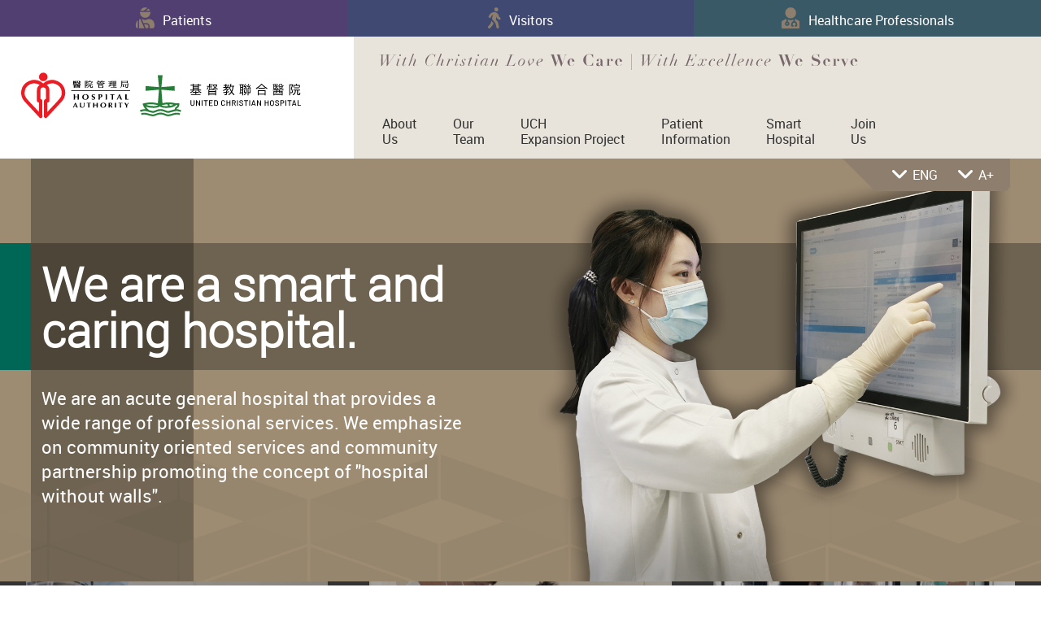

--- FILE ---
content_type: text/html; charset=utf-8
request_url: https://kec.ha.org.hk/uch/en/index.html
body_size: 32787
content:
<!DOCTYPE html>
<html xmlns="http://www.w3.org/1999/xhtml" >
<head>
    <meta name="viewport" content="initial-scale=1.0, maximum-scale=1.0, user-scalable=no, width=device-width" />
    <meta http-equiv="Content-Type" content="text/html; charset=utf-8" />
    <meta http-equiv='X-UA-Compatible' content='IE=edge,chrome=1' />
    <meta name="format-detection" content="telephone=no" />
    <meta name="language" content="en" />
    <meta name="keywords" content="United Christian Hospital" />
    <meta name="description" content="United Christian Hospital" />
    <meta property="og:type" content="article" />
    <meta property="og:title" content="Welcome | United Christian Hospital" />
    <meta property="og:description" content="United Christian Hospital" />
    <meta itemscope=itemscope itemtype="http://schema.org/Article" />
    <meta itemprop="name" content="Welcome | United Christian Hospital" />
    <meta itemprop="description" content="United Christian Hospital" />
    <title>Welcome | United Christian Hospital</title>
    <link rel="shortcut icon" href="/uch/images/favicon.png" />
    <link rel="apple-touch-icon" href="/uch/images/apple-touch-icon.png" />
    <link rel="apple-touch-icon" sizes="72x72" href="/uch/images/apple-touch-icon-72x72.png" />
    <link rel="apple-touch-icon" sizes="114x114" href="/uch/images/apple-touch-icon-114x114.png"  />    

    
<link rel='stylesheet' type='text/css' href='/uch/css/fa642/css/all.min.css' /><link rel='stylesheet' type='text/css' href='/uch/css/global.css' /><link rel='stylesheet' type='text/css' href='/uch/css/menu.css' /><link rel='stylesheet' type='text/css' href='/uch/css/Tpl-A.css' /><link rel='stylesheet' type='text/css' href='/uch/css/font.css' /><link rel='stylesheet' type='text/css' href='/uch/css/search-box.css' /><link rel='stylesheet' type='text/css' href='/uch/css/header.css' /><link rel='stylesheet' type='text/css' href='/uch/css/footer.css' /><link rel='stylesheet' type='text/css' href='/uch/css/top-nav.css' /><link rel='stylesheet' type='text/css' href='/uch/css/inside.css' /><link rel='stylesheet' type='text/css' href='/uch/css/inside-banner.css' /><link rel='stylesheet' type='text/css' href='/uch/css/general.css' /><link rel='stylesheet' type='text/css' href='/uch/css/esectab.css' /><link rel='stylesheet' type='text/css' href='/uch/css/sp-font.css' /><link rel='stylesheet' type='text/css' href='/uch/css/special-widget.css' />    
    <link rel='stylesheet' type='text/css' href='/uch/css/index.css' />    
	<style>
		section { overflow-y:visible; }
		.top-rightbar { top:195px; }
		#body.smhead .top-rightbar { top:125px; }
	</style>


    
<script type='text/javascript' src='/uch/js/jquery.js'></script><script type='text/javascript' src='/uch/js/common.js'></script><script type='text/javascript' src='/uch/js/menu.js'></script><script type='text/javascript' src='/uch/js/inside.js'></script><script type='text/javascript' src='/uch/js/esectab.js'></script>    <script>$(function() { drpbtn.init(); });</script>
    

        <!-- Google Tag Manager -->
        <script>
            (function (w, d, s, l, i) {
                w[l] = w[l] || []; w[l].push({
                    'gtm.start':
                        new Date().getTime(), event: 'gtm.js'
                }); var f = d.getElementsByTagName(s)[0],
                    j = d.createElement(s), dl = l != 'dataLayer' ? '&l=' + l : ''; j.async = true; j.src =
                        'https://www.googletagmanager.com/gtm.js?id=' + i + dl; f.parentNode.insertBefore(j, f);
            })(window, document, 'script', 'dataLayer', 'GTM-W4WXJ9JH');
        </script>
        <!--GA4: Google tag (gtag.js) -->
        <script async src="https://www.googletagmanager.com/gtag/js?id=G-G5CJ9QG6MN"></script>
        <script>
            window.dataLayer = window.dataLayer || [];
            function gtag() { dataLayer.push(arguments); }
            gtag('js', new Date());
            gtag('config', 'G-G5CJ9QG6MN');
        </script>
</head>
<body id="body" class="font-aa ready index en banner-style1">
    <!-- Google Tag Manager (noscript) -->
    <noscript>
        <iframe src="https://www.googletagmanager.com/ns.html?id=GTM-W4WXJ9JH"
            height="0" width="0" style="display:none;visibility:hidden"></iframe>
    </noscript>
    <!-- End Google Tag Manager (noscript) -->

<header>
    
    <!-- "announcement" for index only!-->
    <div id="announcement" class='announcement' >
        <div class="pg-container">
            <div class="an-pos">
                <h3></h3>
                <p></p>
            </div>
            <i class="fa fa-times-circle" aria-hidden="true" onclick="$('.announcement').hide();"></i>
        </div>
    </div>
    <!--"quick-link" for index only!-->
    <div class="quick-link-container">
        <div class="quick-link-cols">
            <div class="quick-link bg-purple">
                <a href="#patients">
                    <div class="ql-blk">
                        <div class="ql-icon"><img src='/uch/uploads/images/src/icon-patients.svg?key=0000006383081803932117641aO3' /></div>
						<span class="ql-text">Patients</span>
                    </div>
                </a>
            </div>
            <div class="quick-link bg-blue">
                <a href="#visitors">
                    <div class="ql-blk">
						<div class="ql-icon"><img src='/uch/uploads/images/src/icon-visitors.svg?key=000000638308182826983668CBJi' /></div>
						<span class="ql-text">Visitors</span>
                    </div>
                </a>
            </div>
            <div class="quick-link bg-green">
                <a href="#healthcare">
                    <div class="ql-blk">
						<div class="ql-icon"><img src='/uch/uploads/images/src/icon-healthcare.svg?key=000000638315834525856346soyp' /></div>
						<span class="ql-text">Healthcare Professionals</span>
                    </div>
                </a>
            </div>
        </div>
    </div>

    <div class="menu-cols clearfix">
        <div class="mc-col1">
            <a class="logo" target="_blank" rel="noopener noreferrer" href="https://www.ha.org.hk/visitor/ha_index.asp?Lang=ENG">
                <img src="/uch/images/logo-ha.svg" /></a>
            <a class="sub-logo" href="/uch/en/index.html"><img src="/uch/images/logo-uch.svg" /></a>
            <div id='btham'><i class='fa fa-solid fa-bars'></i></div>
        </div>
        <div class="mc-col2">
            <div class="mc2-solgan">
                <img src='/uch/uploads/images/src/img-solgan-en.svg?key=000000638303042870007952qpkB' class="solgan-for-d" />
                <img src='/uch/uploads/images/src/img-solgan-en-2line.svg?key=000000638303042939988476ZI0E' class="solgan-for-m" />
            </div>
            <nav class='ddmenu'>                <div class="nav-m"><!--for small device !-->
    <ul class="nm-lang">
        <li onclick="switchlang('en','en');">EN</li>                      
        <li onclick="switchlang('en','tc');">繁</li>
        <li onclick="switchlang('en','sc');">简</li>
        <li>•</li>
        <li chgfont="a">A</li>
        <li chgfont="aa">A+</li>
        <li chgfont="aaa">A++</li>
    </ul>
</div>
        <a  >About<br />Us</a>
            <nav lv='1' ddir='down' dalign='left'>
                <a href='/uch/en/About/About-Uch.html' >About UCH</a>
                <a href='/uch/en/About/Vision-Mission-And-Values.html' >Vision, Mission and Values</a>
                <a href='/uch/en/About/Milestone.html' >Milestone</a>
                <a href='/uch/en/About/Transportation.html' >Transportation</a>
                <a href='/uch/en/About/Contact-Us.html' >Contact Us</a>
            </nav>
        <a href='/uch/en/Our-Team.html' >Our<br />Team</a>
        <a  >UCH<br />Expansion Project</a>
            <nav lv='1' ddir='down' dalign='left'>
                <a href='/uch/en/Uch-Expansion-Project/Overview.html' >Overview</a>
            </nav>
        <a  >Patient<br />Information</a>
            <nav lv='1' ddir='down' dalign='right'>
                <a href='/uch/en/Patient-Information/Admission-Information.html' >Admission Information</a>
                <a href='/uch/en/Patient-Information/Visiting-Arrangement.html' >Visiting Arrangement</a>
                <a href='/uch/en/Patient-Information/Fees-And-Charges.html' >Fees and Charges</a>
                <a href='/uch/en/Patient-Information/Interpretation-Service.html' >Interpretation Service</a>
                <a href='/uch/en/Patient-Information/Medical-Report-Application.html' >Medical Report Application</a>
                <a href='/uch/en/Patient-Information/Spiritual-Care-Support.html' >Spiritual Care Support</a>
                <a href='/uch/en/Patient-Information/Post-discharged-Patient-Care.html' >Post-discharged Patient Care</a>
                <a href='/uch/en/Patient-Information/Donation.html' >Donation</a>
                <a href='/uch/en/Patient-Information/Appreciation-And-Feedback.html' >Appreciation and feedback</a>
                <a href='/uch/en/Patient-Information/Medical-Social-Service.html' >Medical Social Service</a>
                <a href='/uch/en/Patient-Information/Information-To-Next-Of-Kin.html' >Information to Next of Kin</a>
                <a href='/uch/en/Patient-Information/Organ-Donation.html' >Organ Donation</a>
            </nav>
        <a  >Smart<br />Hospital</a>
            <nav lv='1' ddir='down' dalign='right'>
                <a href='/uch/en/Smart-Hospital/Smart-Projects.html' >Smart Projects</a>
            </nav>
        <a href='/uch/en/Join-Us.html' >Join<br />Us</a>

            </nav>
        </div>
    </div>
</header>
<nav class='esfpushm left'>
    <div class="nav-m"><!--for small device !-->
    <ul class="nm-lang">
        <li onclick="switchlang('en','en');">EN</li>                      
        <li onclick="switchlang('en','tc');">繁</li>
        <li onclick="switchlang('en','sc');">简</li>
        <li>•</li>
        <li chgfont="a">A</li>
        <li chgfont="aa">A+</li>
        <li chgfont="aaa">A++</li>
    </ul>
</div>
        <a  >About
Us</a>
            <nav lv='1' ddir='down' dalign='left'>
                <a href='/uch/en/About/About-Uch.html' >About UCH</a>
                <a href='/uch/en/About/Vision-Mission-And-Values.html' >Vision, Mission and Values</a>
                <a href='/uch/en/About/Milestone.html' >Milestone</a>
                <a href='/uch/en/About/Transportation.html' >Transportation</a>
                <a href='/uch/en/About/Contact-Us.html' >Contact Us</a>
            </nav>
        <a href='/uch/en/Our-Team.html' >Our
Team</a>
        <a  >UCH
Expansion Project</a>
            <nav lv='1' ddir='down' dalign='left'>
                <a href='/uch/en/Uch-Expansion-Project/Overview.html' >Overview</a>
            </nav>
        <a  >Patient
Information</a>
            <nav lv='1' ddir='down' dalign='right'>
                <a href='/uch/en/Patient-Information/Admission-Information.html' >Admission Information</a>
                <a href='/uch/en/Patient-Information/Visiting-Arrangement.html' >Visiting Arrangement</a>
                <a href='/uch/en/Patient-Information/Fees-And-Charges.html' >Fees and Charges</a>
                <a href='/uch/en/Patient-Information/Interpretation-Service.html' >Interpretation Service</a>
                <a href='/uch/en/Patient-Information/Medical-Report-Application.html' >Medical Report Application</a>
                <a href='/uch/en/Patient-Information/Spiritual-Care-Support.html' >Spiritual Care Support</a>
                <a href='/uch/en/Patient-Information/Post-discharged-Patient-Care.html' >Post-discharged Patient Care</a>
                <a href='/uch/en/Patient-Information/Donation.html' >Donation</a>
                <a href='/uch/en/Patient-Information/Appreciation-And-Feedback.html' >Appreciation and feedback</a>
                <a href='/uch/en/Patient-Information/Medical-Social-Service.html' >Medical Social Service</a>
                <a href='/uch/en/Patient-Information/Information-To-Next-Of-Kin.html' >Information to Next of Kin</a>
                <a href='/uch/en/Patient-Information/Organ-Donation.html' >Organ Donation</a>
            </nav>
        <a  >Smart
Hospital</a>
            <nav lv='1' ddir='down' dalign='right'>
                <a href='/uch/en/Smart-Hospital/Smart-Projects.html' >Smart Projects</a>
            </nav>
        <a href='/uch/en/Join-Us.html' >Join
Us</a>

</nav>
<div class='esfpmask'></div>
    <div class="inner-cm_announcement">
        <div class='announcement' >
            <div class="pg-container">
                <div class="an-pos">
                    <h3></h3>
                    <p></p>
                </div>
                <i class="fa fa-times-circle" aria-hidden="true"></i>
            </div>
        </div>
    </div>
<section id='section1'>
    <div class="banner-wrapper">         <ul class="breadcrumb-m">
            <li><a href='/uch/en/index.html'>United Christian Hospital</a></li>
        </ul>

        <div class="top-nav-blk">
            <div class="pg-container">
                <div class="breadcrumb overflow">
                    <ol class="cd-breadcrumb triangle">
                        <li><a href='/uch/en/index.html'>United Christian Hospital</a></li>
                    </ol>
                </div>
            </div>
            <div class="top-rightbar">
                <div class="tr-blk clearfix">    <div class="sm-hidden"><a href="tel:2379 9611"><i class="fa fa-solid fa-phone"></i></a></div>     <div class="sm-hidden"><a href="mailto:uch.enquiry@ha.org.hk"><i class="fa fa-regular fa-envelope"></i></a></div>     <div class="space sm-hidden"></div>     <div class="sm-hidden"><a href="https://www.facebook.com/KECSmartHospital" rel="noopener noreferrer" target="_blank"><i class="fa fa-brands fa-square-facebook"></i></a></div>     <div class="sm-hidden"><a href="https://www.instagram.com/kecsmarthospital/" rel="noopener noreferrer" target="_blank"><i class="fa fa-brands fa-instagram"></i></a></div>     <div class="sm-hidden"><a href="https://www.youtube.com/@kecsmarthospital" rel="noopener noreferrer" target="_blank"><i class="fa fa-brands fa-youtube"></i></a></div>     <div class="sm-hidden"><a href="https://www.linkedin.com/company/united-christian-hospital/" rel="noopener noreferrer" target="_blank"><i class="fa fa-brands fa-linkedin"></i></a></div>     <div class="sm-hidden"><a href="https://twitter.com/KEC_Smart" rel="noopener noreferrer" target="_blank"><i class="fa fa-brands fa-square-x-twitter"></i></a></div>                 
                
                    <div class="space sm-hidden"></div>
                    <div class="drp-btn">
                        <i class="fa fa-solid fa-angle-down" aria-hidden="true"></i><div class="dropdown-sel">ENG</div>
                        <nav class="drp drp-lang">                            
                            <a class="sel" href="#">ENG</a>
                            <a href="javascript:switchlang('en','tc');">&#x7E41;</a>
                            <a href="javascript:switchlang('en','sc');">&#x7B80;</a>
                        </nav>
                    </div>
                    <div class="drp-btn">
                        <i class="fa fa-solid fa-angle-down" aria-hidden="true"></i><div class="dropdown-sel">A+</div>
                        <nav class="drp drp-aaa">
                            <a chgfont="a" href="#">A</a>
                            <a chgfont="aa" class="sel" href="#">A+</a>
                            <a chgfont="aaa" href="#">A++</a>
                        </nav>
                    </div>
                </div>
            </div>
        </div>

    </div>
    <div class="clearfix"></div>
    
        <script type='text/javascript' src='/uch/js/jquery.annalka.js'></script>
    <script type='text/javascript' src='/uch/js/index.js'></script>
<script type='text/javascript'>
$(function() {
    idxscroll.init();
    rantxtchk();
    fadeineff.init();
    $(window).scroll(function () {
        rantxtchk();
    });
});
</script>


</section>

	<div id="idxc-wrp" class="fadeIneff-wrp">
	<div id="idx-columns" class="idx-columns">
		<div class="columns">			<div class="column-wrap">
				<div class="column">
					<div class="column__item">
						<div class="column__item-img"  style="background-image:url(/uch/uploads/images/src/Professional_1.jpg?key=000000638319301937406041Mfzz);"></div>
						<div class="title">Professional</div>
					</div>
					<div class="column__item">
						<div class="column__item-img"  style="background-image:url(/uch/uploads/images/src/Caring_2.png?key=000000638319300563075860ff1r);"></div>
						<div class="title">Caring</div>
					</div>
					<div class="column__item">
						<div class="column__item-img"  style="background-image:url(/uch/uploads/images/src/Innovative.jpg?key=0000006383193022827346536UVr);"></div>
						<div class="title">Innovative</div>
					</div>
				</div>
			</div>
			<div class="column-wrap">
				<div class="column">
					<div class="column__item">
						<div class="column__item-img"  style="background-image:url(/uch/uploads/images/src/Caring.jpg?key=000000638319303278306551Cpsf);"></div>
						<div class="title">Caring</div>
					</div>
					<div class="column__item">
						<div class="column__item-img"  style="background-image:url(/uch/uploads/images/src/Smart.png?key=0000006383193010894542300wzh);"></div>
						<div class="title">Smart</div>
					</div>
					<div class="column__item">
						<div class="column__item-img"  style="background-image:url(/uch/uploads/images/src/Patient-centred.png?key=000000638319304150047163DdCO);"></div>
						<div class="title">Patient-centred</div>
					</div>
				</div>
			</div>
			<div class="column-wrap">
				<div class="column">
					<div class="column__item">
						<div class="column__item-img"  style="background-image:url(/uch/uploads/images/src/LeadingResearch.jpg?key=000000638319314274302594criW);"></div>
						<div class="title">Leading Research</div>
					</div>
					<div class="column__item">
						<div class="column__item-img"  style="background-image:url(/uch/uploads/images/src/Empowering.jpg?key=000000638319301350121922GxTc);"></div>
						<div class="title">Empowering</div>
					</div>
					<div class="column__item">
						<div class="column__item-img"  style="background-image:url(/uch/uploads/images/src/Professional_2.jpg?key=000000638319304727909697IOoI);"></div>
						<div class="title">Professional</div>
					</div>
				</div>
			</div>
		</div>
	</div>
</div>
<div class="idxall-wrp">
	<div class="idx-st v2 fadeIneff-wrp">
		<div class="bg-wrp">
			<div class="st-bg"></div>
			<div class="str-x"></div>
			<div class="str-y"></div>
			<div class="str-green"></div>
			<div class="bg-wave">
				<div class="wave" style="background-image: url(/uch/images/bg-wave-gold.svg);"></div>
			</div>
 <img class="bg-img right sp fadeIn-eff" src="/uch/uploads/images/src/img-hp-banner-001.png?key=000000638308169782036243PaWb" /> 		</div>
		<div class="st-wrp">
			<div class="pg-container">
				<div class="txt-wrp">
					<div class="st-title fadeIn-eff"><h1>We are a smart and caring hospital.</h1></div>
					<div class="st-intro fadeIn-eff">We are an acute general hospital that provides a wide range of professional services. We emphasize on community oriented services and community partnership promoting the concept of "hospital without walls".</div>
				</div>
			</div>
		</div>
	</div>
	<div id="idx-column-start"></div>
	<div class="idx-after">
		<div class="wave-items">
			<div class="wave-item fadeIneff-wrp">
				<a class="linkhref" id="patients"></a>
				<div class="bg-d bg-purple wave-bg">
					<div class="bg-wave">
						<div class="wave" style="background-image: url(/uch/images/bg-wave-purple-full.svg);"></div>
					</div>
 <img class="bg-img right fadeIn-eff" src="/uch/uploads/images/src/img-hp-patient.png?key=000000638308180974433544Vdst" /> 				</div>
				<div class="wave-ct">
					<div class="bg-m bg-purple wave-bg">
						<div class="bg-wave">
							<div class="wave" style="background-image: url(/uch/images/bg-wave-purple-full.svg);"></div>
						</div>
					</div>
					<div class="pg-container clearfix">
						<div class="wct-wrp clearfix">
							<div class="wct">
								<div class="title fadeIn-eff">
									<div class="title-icon">
										<img src='/uch/uploads/images/src/icon-patients.svg?key=0000006383081803932117641aO3' class="img-scale" />
									</div>
									<div class="title-txt">Patient<br />Information</div>
								</div>
								<div class="intro fadeIn-eff">Easy access to the healthcare information you need.</div>
								<div class="wct-links fadeIn-eff">
									<div class="wct-link"><a href='/uch/en/Patient-Information/Admission-Information.html'><span class="txt">Admission Information</span><div class="arrow"><img 
										class="img-scale" src="/uch/images/icon-arrow-left-gold.svg" /></div></a></div>
									<div class="wct-link"><a href='/uch/en/Patient-Information/Fees-And-Charges.html'><span class="txt">Fee and Charges</span><div class="arrow"><img 
										class="img-scale" src="/uch/images/icon-arrow-left-gold.svg" /></div></a></div>
									<div class="wct-link"><a href='/uch/en/Patient-Information/Appreciation-And-Feedback.html'><span class="txt">Appreciation and Feedback</span><div class="arrow"><img 
										class="img-scale" src="/uch/images/icon-arrow-left-gold.svg" /></div></a></div>
								</div>
								<div class="bottom-bg bg-m">
 <img class="bbg-sw fadeIn-eff" src="/uch/uploads/images/src/img-hp-patient.png?key=000000638308180974433544Vdst" /> 								</div>
							</div>
						</div>
					</div>
				</div>
			</div>
			<div class="wave-item fadeIneff-wrp">
				<a class="linkhref" id="visitors"></a>
				<div class="bg-d bg-blue wave-bg">
					<div class="bg-wave full">
						<div class="wave w2" style="background-image: url(/uch/images/bg-wave-blue-full.svg);"></div>
					</div>
 <img class="bg-img left fadeIn-eff" src="/uch/uploads/images/src/img-hp-visitor.png?key=000000638308183143167890iFkJ" /> 				</div>
				<div class="wave-ct">
					<div class="bg-m bg-blue wave-bg">
						<div class="bg-wave full">
							<div class="wave w2" style="background-image: url(/uch/images/bg-wave-blue-full.svg");"></div>
						</div>
					</div>
					<div class="pg-container clearfix">
						<div class="wct-wrp right clearfix">
							<div class="wct">
								<div class="title fadeIn-eff">
									<div class="title-txt">Visitor<br />Information</div>
									<div class="title-icon visitors">
										<img src='/uch/uploads/images/src/icon-visitors.svg?key=000000638308182826983668CBJi' class="img-scale" />
									</div>
								</div>
								<div class="intro fadeIn-eff">What you need to know about visiting your loved ones in UCH.</div>
								<div class="wct-links fadeIn-eff">
									<div class="wct-link"><a href='/uch/en/About/Transportation.html'><span class="txt">Location and Transportation</span><div class="arrow"><img 
										class="img-scale" src="/uch/images/icon-arrow-left-gold.svg" /></div></a></div>
									<div class="wct-link"><a href='/uch/en/Patient-Information/Visiting-Arrangement.html'><span class="txt">Visiting Arrangements</span><div class="arrow"><img 
										class="img-scale" src="/uch/images/icon-arrow-left-gold.svg" /></div></a></div>
								</div>
								<div class="bottom-bg bg-m fadeIn-eff">
 <img class="bbg-sw fadeIn-eff" src="/uch/uploads/images/src/img-hp-visitor.png?key=000000638308183143167890iFkJ" /> 								</div>
							</div>
						</div>
					</div>
				</div>
			</div>
			<div class="wave-item fadeIneff-wrp">
				<a class="linkhref" id="healthcare"></a>
				<div class="bg-green wave-bg">
					<div class="bg-wave right">
						<div class="wave" style="background-image: url(/uch/images/bg-wave-green-full.svg);"></div>
					</div>
 <img class="bg-img right fadeIn-eff" src="/uch/uploads/images/src/img-hp-join.png?key=00000063831582331289273665VZ" /> 				</div>
				<div class="wave-ct">
					<div class="bg-m bg-green wave-bg">
						<div class="bg-wave right">
							<div class="wave" style="background-image: url(/uch/images/bg-wave-green-full.svg);"></div>
						</div>
					</div>
					<div class="pg-container clearfix">
						<div class="wct-wrp clearfix">
							<div class="wct">
								<div class="title fadeIn-eff">
									<div class="title-icon">
										<img src='/uch/uploads/images/src/icon-healthcare.svg?key=000000638315834525856346soyp' class="img-scale" />
									</div>
									<div class="title-txt">Join<br />Us</div>
								</div>
										<div class="intro fadeIn-eff">At United Christian Hospital, we promote the concept of "hospital without walls" and provide holistic care for the physical, psychological, social, and spiritual well-being of our patients - join the Uniters family and make a difference!<br />Contact us anytime if you wish to know more!<br />Join the team!</div>
								<div class="wct-links fadeIn-eff">
									<div class="wct-link"><a href='https://api.whatsapp.com/send?phone=85252153998&text=I%20would%20like%20to%20join%20the%20UCH%20family' target='_blank' rel='noopener noreferrer'><span class="txt"><i class="fa fa-brands fa-whatsapp"></i> WhatsApp Us</span><div class="arrow"><img 
										class="img-scale" src="/uch/images/icon-arrow-left-gold.svg" /></div></a></div>
									<div class="wct-link"><a href='mailto:kecrecruit@ha.org.hk'><span class="txt"><i class="fa fa-regular fa-envelope"></i> Email Us</span><div class="arrow"><img 
										class="img-scale" src="/uch/images/icon-arrow-left-gold.svg" /></div></a></div>
								</div>
								<div class="bottom-bg bg-m">
 <img class="bbg-sw fadeIn-eff" src="/uch/uploads/images/src/img-hp-join.png?key=00000063831582331289273665VZ" /> 								</div>
							</div>
						</div>
					</div>
				</div>
			</div>
		</div>
		<div class="hp-info fadeIneff-wrp" scrollfrom>
			<div class="bg-icon">
				<img class="img-scale" src="/uch/images/icon-cross.svg" />
			</div>
			<div class="wave-wrp">
				<div class="bg-img" style="background-image:url('/uch/images/bg-wave-lightgold.svg');"></div>
			</div>
			<div class="info-items pg-container">
				<div class="items-wrp clearfix">					<div class="info-item float-l">
						<div class="item-icon">
						<img src='/uch/uploads/images/src/icon-hospital.svg?key=000000638308167364988840emAF' class="icon-img" />
						</div>
						<div class="item-data color-brown">
							<font rantxt="320000"></font>m<sup>2</sup>
						</div>
						<div class="item-intro color-brown">Up to 320,000 m<sup>2</sup><br />Total Floor Area after Expansion</div>
					</div>
					<div class="info-item float-l">
						<div class="item-icon">
						<img src='/uch/uploads/images/src/number-team.svg?key=000000638319312624766617y83u' class="icon-img" />
						</div>
						<div class="item-data color-brown">
							<font rantxt="6000"></font>
						</div>
						<div class="item-intro color-brown">Up to 6,000 Staff<br />Working Together as a Team</div>
					</div>
					<div class="info-item float-l">
						<div class="item-icon">
						<img src='/uch/uploads/images/src/number-community.svg?key=000000638319312835978171Zfjb' class="icon-img" />
						</div>
						<div class="item-data color-brown">
							<font rantxt="660000"></font>
						</div>
						<div class="item-intro color-brown">Serving Community of<br />More than 660,000 population</div>
					</div>
				</div>
			</div>
		</div>
		<div class="hp-banner">
 <div class="banner-img" style="background-image:url('/uch/uploads/images/src/img-hp-background.jpg?key=000000638315838067830448ASIc');"></div> 		</div>
		<div><footer class="bg-tan">
    <div class="pg-container">
            <div class="clearfix ql-intro">
                <div class="qi-col1 bg-gold"><i class="fa fa-solid fa-info-circle"></i>Quick Links</div>
                <div class="qi-col2">We are committed to providing you the information you need as smoothly and conveniently as possible. With just a few taps, you can quickly access and discover our website.</div>
            </div>
        <ul class="footer-ql">
                    <li>
                        <div class="ql-blk">
                            <a href='/uch/en/About/Transportation.html'><img src="/uch/images/icon-transportation.svg">Location &amp; Transportation</a>
                        </div>
                    </li>
                    <li>
                        <div class="ql-blk">
                            <a href='/uch/en/Patient-Information/Visiting-Arrangement.html'><img src="/uch/images/icon-visiting.svg">Visiting Arrangement</a>
                        </div>
                    </li>
                    <li>
                        <div class="ql-blk">
                            <a href='/uch/en/Patient-Information/Donation.html'><img src="/uch/images/icon-form.svg">Donation</a>
                        </div>
                    </li>
                    <li>
                        <div class="ql-blk">
                            <a href='/uch/en/Our-Team.html'><img src="/uch/images/icon-job.svg">Our Team</a>
                        </div>
                    </li>
                    <li>
                        <div class="ql-blk">
                            <a href='/uch/en/Join-Us.html'><img src="/uch/images/icon-facility.svg">Join Us</a>
                        </div>
                    </li>
                    <li>
                        <div class="ql-blk">
                            <a href='/uch/en/About/Contact-Us.html'><img src="/uch/images/icon-contact.svg">Contact Us</a>
                        </div>
                    </li>
        </ul>
    </div>
    <div class="bg-gold clearfix">
        <div class="pg-container">
            <div class="f-3col-blk clearfix">
                <div class="f-col1-sm">United Christian Hospital is an acute general hospital that provides 24-hour accident and emergency service with a wide range of other services including in-patient, day-patient, out-patient and community care services to the population of East Kowloon. It is located at 130 Hip Wo Street, Kwun Tong under the Kowloon East Cluster management of the Hospital Authority. At present, it provides nearly 1,600 beds. Dr Deacons Yeung has been appointed as the Cluster Chief Executive of Kowloon East Cluster and Hospital Chief Executive of United Christian Hospital.</div>
                <div class="f-col2-sm">
                    <h3>Social Media</h3>
 <a target="_blank" rel="noopener noreferrer" href="https://www.facebook.com/KECSmartHospital"><i class="fa fa-brands fa-square-facebook link-icon"></i></a>  <a target="_blank" rel="noopener noreferrer" href="https://www.instagram.com/kecsmarthospital/"><i class="fa fa-brands fa-instagram link-icon"></i></a>  <a target="_blank" rel="noopener noreferrer" href="https://www.youtube.com/@kecsmarthospital"><i class="fa fa-brands fa-youtube link-icon"></i></a>  <a target="_blank" rel="noopener noreferrer" href="https://www.linkedin.com/company/united-christian-hospital/"><i class="fa fa-brands fa-linkedin link-icon"></i></a>  <a target="_blank" rel="noopener noreferrer" href="https://twitter.com/KEC_Smart"><i class="fa fa-brands fa-square-x-twitter link-icon"></i></a>                 </div>
            </div>
        </div>
    </div>
    <div class="pg-container">
        <div class="f-legal clearfix">
            <a target="_blank" rel="noopener noreferrer" href="https://www.ha.org.hk/visitor/ha_index.asp?Lang=ENG"><img src="/uch/images/logo-ha-sm.svg" class="f-ha-logo" /></a>
            <a href="/uch/en/index.html"><img src="/uch/images/logo-uch-sm.svg" class="f-ha-logo" /></a>
            <div class="copyright">
                &#xA9; 2015 - 2026 United Christian Hospital. Copyright.
            </div>
        </div>
    </div>
</footer></div>
	</div>
</div>

<div class="gotop"><span><i class="fa fa-angle-up"></i></span></div>
</body>
</html>

--- FILE ---
content_type: text/css
request_url: https://kec.ha.org.hk/uch/css/global.css
body_size: 4850
content:
	html 	{ scroll-behavior: smooth;}
	button, input, *:focus 	{ outline:none; border:none;}
	* {box-sizing: border-box}
	
	#body 			{ margin:0; padding:0; background:#fff; opacity:0;
					  font-family: 'robotoregular', "Helvetica Neue","Helvetica","Arial",sans-serif; font-weight:normal; color:#333; line-height:1.4;
					  -webkit-font-smoothing: antialiased;
  					 -moz-osx-font-smoothing: grayscale;}
	#body.ready 		{ opacity:1; }


	#body.en    { font-family: 'robotoregular', "Helvetica Neue","Helvetica","Arial",sans-serif;  } 	
	#body.cn.tc { font-family: 'NotoSansTC-Regular', "Helvetica Neue","Helvetica","Arial",sans-serif;  } 	
	#body.cn.sc { font-family: 'NotoSansSC-Regular', "Helvetica Neue","Helvetica","Arial",sans-serif;  } 	


	#body.en.font-a 	{ font-size:16px; }
	#body.en.font-aa 	{ font-size:18px; }
	#body.en.font-aaa 	{ font-size:20px; }

	#body.cn.font-a 	{ font-size:16px; }
	#body.cn.font-aa 	{ font-size:18px; }
	#body.cn.font-aaa 	{ font-size:20px; }


	div,header,section,ul,li,a,main { position:relative;}
	h1,h2,h3,h4,p 	{ margin:0; }
	a 				{ cursor:pointer; }

	#body header 			{ position:fixed; top:0; left:0; width:100%; /*height:150px; background:#666;*/ z-index:1000; }
	#body header img.logo { position:relative; background:red; height:100px; width:100px; top:20px; left:0px;transition:all 0.6s ease-out;   }
	#body header nav 		{ position:absolute; left: auto; top:60%; /*transform:translate(0,-50%);*/ }
	#body header 			{ transition:all 1s ease-out; }
	#body main 			{ padding-top:180px; }


	#body.smhead header 			{ height:100px; }     
	#body.smhead header img.logo { height:60px; }
	#body.smhead main 			{ padding-top:100px; }
	
	.clearfix::after { content: ""; clear: both; display: table;}


	/* Go to Top */
	.gotop,
    .gotop span   	{ width:60px; height:60px; }

    .gotop.show 	{ opacity:1; }           
	.gotop  		{ position:fixed; bottom:120px; right:0; z-index:1500; opacity:0;
					display:block; text-align:center; text-decoration:none; color:#333; cursor:pointer;
			              -webkit-transition: 1s;
			                 -moz-transition: 1s;
			              	      transition: 1s;}
	.gotop:hover	{ color: #fff;}
	.gotop span     { display:block; margin-bottom:0px; background:#ececec;
		                  -webkit-transition: 1s;
		                     -moz-transition: 1s;
		                          transition: 1s;}
	.gotop i 		{ font-size:25px; line-height:normal; margin-top:18px}


	/* Custom Page Layout */
	.pg-container 		{ max-width:92%; margin:0 auto; transition: all 0.3s ease-out; position:relative;}

	.bg-purple  { background-color:#513f71; }
	.bg-blue 	{ background-color:#404972; }
	.bg-green 	{ background-color:#395966; }
 	.bg-gold 	{ background-color:#8d7e6d; }
 	.bg-tan 	{ background-color:#e8e4db; }



	/* Common */
	.float-r	{ float:right;}
	.float-l 	{ float:left}
	.img-scale	{ width: 100%; height: auto; }
	.img-vscale	{ width: auto; height: 100%; }

	.banner-wrapper { width:100%; background-color:#8e7e67; z-index: 32;/*2*/ }

	/* Special Announcement 
	==================================================================== */
	#announcement  						{ background-color:#e8e4db; }
	.announcement 						{ z-index:20;  display:block;}
	.announcement .fa-times-circle 	 	{ position:absolute; right: 15px; top: 15px; font-size:40px; color: #8d7e6d; cursor:pointer; transition: all 0.3s ease-out;}
	.announcement .fa-times-circle:hover 	 	{ color: #666}

	.announcement .an-pos				{ padding:40px 0 20px 0; width:80%; margin:0 auto;}
	.announcement h3 					{ color: #354a5b}
	.announcement p a 					{ color: #8d7e6d; transition: all 0.3s ease-out; cursor:pointer;}
	.announcement p a:hover 			{ color: #333}

	#body .announcement h3 		{ font-size:24px; color:#8d7e6d;}


	/* ==========================================================================
	    Media Style: no dropdown, section flowdown, sslider flowdown
	============================================================================= */
	@media only screen and (max-width:1400px) {
	.announcement .fa-times-circle 	{ right:0px; top:20px; }
	}


	@media only screen and (max-width:1300px) {
	.announcement .an-pos 			{ padding:40px 0 30px 0; width:90%;}
	.announcement .fa-times-circle 	{ right:0px; top:20px; font-size:35px; }
	}

	@media only screen and (max-width:1100px) {
	.announcement .fa-times-circle 	{ font-size:30px; }
	}

	@media only screen and (max-width:767px) {
	.announcement .an-pos 			{ padding:50px 0 20px 0; width:90%;}
	#body .announcement h3 			{ font-size:20px; color:#8d7e6d;}
	.announcement .fa-times-circle 	{ right:5px; top:20px; font-size:30px;}
	}

--- FILE ---
content_type: text/css
request_url: https://kec.ha.org.hk/uch/css/menu.css
body_size: 4213
content:
     .nav-m           { display:none;}


    /* dropdown menu */
    .ddmenu {  font-size:16px;line-height:1.2; margin-left:-15px; }
    .ddmenu nav             { visibility:hidden; position:absolute; left:0; top:100%;  } 
    .ddmenu nav a           { display:block; padding:8px 25px; border-bottom:solid 1px #e6e3db; background:#d6d0c3; color:#695e52; cursor:pointer; text-decoration:none;
                              transition: all 0.3s ease-out; }
    .ddmenu nav a:hover     { background:#ccc3ae; }
    .ddmenu > a {
        margin-left: 50px;
        display: inline-block;
        color: inherit;
        text-decoration: none;
    }
    .ddmenu>a:first-child   { margin-left:30px; }

    /* mobile side menu & ham btn */


    #btham { position:absolute; top:15px; left:0; z-index:1000; padding:15px 0 15px 13px; 
                background:transparent; color:#8d7e6d; transform:scaleX(1.2); display:none; }
    .esfpmask { position:fixed; width:100%; height:0; background:rgba(0,0,0,0.8); top:0; left:0;
                z-index:5000; opacity:0; transition: opacity 0.2s ease-in; }
    body.openesfpm .esfpmask { height:100%; opacity:1; }
    .esfpushm { position:fixed; top:0; height:100%; background:#8d7e6d; display:none;
                transition: all 0.2s cubic-bezier(0.16, 0.68, 0.43, 0.99); color:#fff; z-index:8000; overflow-y: auto;}            
    .esfpushm.right { right:-80%; width:80%; }
    body.openesfpm .esfpushm.right { right:0; }
    .esfpushm.left { left:-80%; width:80%; }
    body.openesfpm .esfpushm.left { left:0; }

    .esfpushm>a, .esfpushm nav>a{ display:block; padding:15px 20px; color:#fff; border-bottom:solid 1px #817261;
                    text-decoration:none; }            
    .esfpushm>a.sub { padding-right:50px; } /*top level*/
    .esfpushm>a.sub:after { font-family: FontAwesome; content:"\f054"; top:15px; right:10px; 
                            position:absolute; transition: transform 200ms ease-in;}                        
    .esfpushm>a.sub.open:after { transform:rotate(90deg); }                         
    .esfpushm>a.sub>b { position:absolute; width:50px; height:100%; z-index:300; display:block; top:0; right:0;}
    .esfpushm>a.sub>b.full { width:100%; }
    .esfpushm>nav { background:#b1a391; padding-bottom:10px; display:none; } /*Sublevel 1*/
    .esfpushm>nav a { border-bottom:none; padding:10px 20px 0 40px; }
    .esfpushm>nav a:before { content:'\2022'; position:absolute; top:11px; left:20px; }
    .esfpushm>nav>nav {  } /*Sublevel 2*/
    .esfpushm>nav>nav a { padding:10px 20px 0 50px; }
    .esfpushm>nav>nav>a:before {left:35px; }
    .esfpushm>nav>nav>nav {  } /*Sublevel 3*/
    .esfpushm>nav>nav>nav a { padding:10px 20px 0 70px; }
    .esfpushm>nav>nav>nav>a:before {left:55px; }

    #body.en .ddmenu nav { top: calc(100% + 3px); }
    #body.cn .ddmenu nav { top: calc(100% + 3px); }
	
	#body .announcement{ display: none; }
	#body.announcement-on .announcement{ display: block; }


/* ==========================================================================
    Media Style: no dropdown, section flowdown, sslider flowdown
============================================================================= */
    @media only screen and (max-width:1300px) {
    .ddmenu>a { margin-left:40px;}
    .ddmenu  {  margin-left:-5px; }
    }

    @media only screen and (max-width:1180px) {
    .ddmenu { display:none; }
    .esfpushm,#btham { display:block; }   

    .nav-m                              { display:block;}
    .nav-m ul.nm-lang                   { padding:15px 20px; margin:0; list-style:none; background-color:#e8e4db; color:#817261;}
    .nav-m ul.nm-lang li                { padding:0 8px; margin:0; list-style:none; display:inline-block;}
    .nav-m ul.nm-lang li:first-child    { padding-left:0}
    .nav-m ul.nm-lang li:last-child     { padding-right:0}
    .ddmenu>a.nav-first                 { border-left:none;}

    } 

    @media only screen and (max-width:767px) {
    #btham { top:15px; left:-5px }


    }



--- FILE ---
content_type: text/css
request_url: https://kec.ha.org.hk/uch/css/Tpl-A.css
body_size: 1675
content:
   
    section {  display:block; width:100%; margin:0; padding:0; overflow-y:auto; }
    #section1 { margin:199px 0 0 0; transition:all 1s ease-out;}
    #section2 { }
    #section3 { }        

    #body.index #section1         { margin:199px 0 0 0; }
  /*   #body.smhead.index #section1  { margin:100px 0 0 0; } */

    #body.inside #section1         { margin:149px 0 0 0; }
   /*  #body.smhead.inside #section1  { margin:74px 0 0 0; } */


    /* ==========================================================================
        Media Style: no dropdown, section flowdown, sslider flowdown
    ============================================================================= */
	@media only screen and (max-width:1300px) { 
	#body.index #section1 {
		 margin:195px 0 0 0;
	}
	}
	
    @media only screen and (max-width:1180px) { 
    #body.inside #section1         { margin:69px 0 0 0; }
    /* #body.smhead.inside #section1  { margin:69px 0 0 0; } */
	#body.index #section1         { margin:110px 0 0 0; }
	/* #body.inside.index #section1         { margin:69px 0 0 0; } */

    }

    @media only screen and (max-width:767px) {
        /*dummy class*/
  /*      section .content { position:relative; top:0; left:0; }
        section#section1>.content { top:0; }*/

    #body.inside #section1         { margin:119px 0 0 0; }
   /*  #body.smhead.inside #section1  { margin:79px 0 0 0; } */
	#body.index #section1         { margin:160px 0 0 0; }
	/* #body.index.inside #section1         { margin:119px 0 0 0; } */
    }        

--- FILE ---
content_type: text/css
request_url: https://kec.ha.org.hk/uch/css/font.css
body_size: 3499
content:
	

  	/* • en
   	------------------------------------------------------------------------- */
	@font-face {
	    font-family: 'robotolight';
	    src: url('fonts/Roboto-Light-webfont.eot');
	    src: url('fonts/Roboto-Light-webfont.eot?#iefix') format('embedded-opentype'),
	         url('fonts/Roboto-Light-webfont.woff') format('woff'),
	         url('fonts/Roboto-Light-webfont.ttf') format('truetype'),
	         url('fonts/Roboto-Light-webfont.svg#robotolight') format('svg');
	    font-weight: lighter;
	    font-style: normal;
	}

	@font-face {
	    font-family: 'robotoregular';
	    src: url('fonts/Roboto-Regular-webfont.eot');
	    src: url('fonts/Roboto-Regular-webfont.eot?#iefix') format('embedded-opentype'),
	         url('fonts/Roboto-Regular-webfont.woff') format('woff'),
	         url('fonts/Roboto-Regular-webfont.ttf') format('truetype'),
	         url('fonts/Roboto-Regular-webfont.svg#robotoregular') format('svg');
	    font-weight: normal;
	    font-style: normal;

	}

	@font-face {
	    font-family: 'robotomedium';
	    src: url('fonts/Roboto-Medium-webfont.eot');
	    src: url('fonts/Roboto-Medium-webfont.eot?#iefix') format('embedded-opentype'),
	         url('fonts/Roboto-Medium-webfont.woff') format('woff'),
	         url('fonts/Roboto-Medium-webfont.ttf') format('truetype'),
	         url('fonts/Roboto-Medium-webfont.svg#robotomedium') format('svg');
	    font-weight: normal;
	    font-style: normal;
	}

	@font-face {
	    font-family: 'robotobold';
	    src: url('fonts/Roboto-Bold-webfont.eot');
	    src: url('fonts/Roboto-Bold-webfont.eot?#iefix') format('embedded-opentype'),
	         url('fonts/Roboto-Bold-webfont.woff') format('woff'),
	         url('fonts/Roboto-Bold-webfont.ttf') format('truetype'),
	         url('fonts/Roboto-Bold-webfont.svg#robotobold') format('svg');
	    font-weight: normal;
	    font-style: normal;
	}


  	/* • TC
   	------------------------------------------------------------------------- */
    @font-face {
	font-family: 'NotoSansTC-Regular';
    font-style: normal;
    font-weight: normal;
    src: url("fonts/NotoSansTC-Regular.otf") format("opentype");
    }
	
    @font-face {
	font-family: 'NotoSansTC-Light';
    font-style: normal;
    font-weight: lighter;
    src: url("fonts/NotoSansTC-Light.otf") format("opentype");
    }
	
    @font-face {
	font-family: 'NotoSansTC-Thin';
    font-style: normal;
    font-weight: lighter;
    src: url("fonts/NotoSansTC-Thin.otf") format("opentype");
    }
	


  	/* • SC
   	------------------------------------------------------------------------- */
    @font-face {
	font-family: 'NotoSansSC-Bold';
    font-style: normal;
    font-weight: normal;
    src: url("fonts/NotoSansSC-Bold.otf") format("opentype");
    }

    @font-face {
	font-family: 'NotoSansSC-Regular';
    font-style: normal;
    font-weight: normal;
    src: url("fonts/NotoSansSC-Regular.otf") format("opentype");
    }
	
    @font-face {
	font-family: 'NotoSansSC-Thin';
    font-style: normal;
    font-weight: lighter;
    src: url("fonts/NotoSansSC-Thin.otf") format("opentype");
    }



	/* ==========================================================================
	    Media Style
 	============================================================================= */


--- FILE ---
content_type: text/css
request_url: https://kec.ha.org.hk/uch/css/search-box.css
body_size: 2226
content:
	
	.search-blk 		{ position:absolute; top:8px; right:5% }
	
	#body header .search-blk  		 { display:block; }
	#body.smhead header .search-blk  { display:none; }

	.search-box 		{ width:fit-content; height:fit-content; position:relative;}

	.input-search  		{ width:50px; height:40px; border-style:none; padding:5px 10px; padding-right:40px; text-align:right;
						  font-size:15px;  outline:none; 
	    				  background-color:#e8e4db; color:#333; transition: all .5s ease-in-out; }

	.input-search::placeholder 	{ color:rgba(142,127,106,.5); font-size:15px; font-weight:500; text-align:right; }
	
	.btn-search			{  width:50px; height:40px; border-style:none; border-radius:50%;
	    				  font-size:20px; font-weight:bold; outline:none; cursor:pointer; 
	    				  position:absolute; right:0px; color:#8d7e6d ;
						  background-color:transparent;
						    pointer-events: painted;  
	  }

	.btn-search:focus ~ .input-search {
	    width:calc(60vw - 50px - 30px);
	    border-radius: 0px;
	   /* background-color: transparent;*/
	    background-color:#e8e4db;
	    border-bottom:1px solid rgba(142,127,106,.5);
	    transition: all 500ms cubic-bezier(0, 0.110, 0.35, 2);
	}

	.input-search:focus{
	    width:calc(60vw - 50px - 30px);
	    border-radius: 0px;
	    background-color:#e8e4db;
	    border-bottom:1px solid rgba(142,127,106,.5);
	    transition: all 500ms cubic-bezier(0, 0.110, 0.35, 2);
	}


	/* ==========================================================================
	    Media Style: 
	============================================================================= */
	@media only screen and (max-width:1100px) {
	.search-blk { top:15px }
	}

	@media only screen and (max-width:1024px) {
	.btn-search:focus ~ .input-search,
	.input-search:focus{
	    width:calc(50vw - 30px - 20px);
	}
	.input-search{
		height: 50px;
	}
	}

	@media only screen and (max-width:767px) {
	.btn-search:focus ~ .input-search,
	.input-search:focus{
	    width:calc(100vw - 30px - 20px);
	}
	.search-blk { top:4px }
	.input-search{
		height: 46px;
	}
	}

--- FILE ---
content_type: text/css
request_url: https://kec.ha.org.hk/uch/css/header.css
body_size: 7187
content:

	#body.smhead header .menu-cols { box-shadow: 10px 10px 0px -6px rgba(0,0,0,0.06);
							-webkit-box-shadow: 10px 10px 0px -6px rgba(0,0,0,0.06);
							   -moz-box-shadow: 10px 10px 0px -6px rgba(0,0,0,0.06);}

/* quick link 3 btns 
	-------------------------------------------------------------------*/
	#body.index .quick-link-container  { display:block; }
	#body.inside .quick-link-container { display:none; }


	.quick-link-cols 	  { display:flex; z-index:10; margin-top:-1px}
	.quick-link-cols > *  { width:calc(100% / 3); padding:10px 0;}

	.quick-link 				{ cursor:pointer; transition: all 0.3s ease-out; height:50px;}
	.quick-link a { text-decoration:none }
	.quick-link.bg-purple:hover { background-color:#30204b; }
	.quick-link.bg-blue:hover   { background-color:#283259; }
	.quick-link.bg-green:hover  { background-color:#243e49; }

	.ql-blk 		{ display:table; position:relative; margin:0 auto; padding:0 10px;}
	.ql-icon 		{ display:table-cell; text-align:center; vertical-align:middle; }
	.ql-icon>img 	{ width:auto; height:30px; }
	.ql-text 		{ display: table-cell; vertical-align:middle; padding-left:10px; color:#fff; font-size:18px; line-height:1; text-decoration:none;}


	/* haeder (logo+ menu) 
	-------------------------------------------------------------------*/
	.menu-cols  			{  }
	.menu-cols .mc-col1 	{ width:40%; background-color:#fff; float:left; }
	.menu-cols .mc-col2 	{ width:60%; background-color:#e8e4db; float:left; }

	.menu-cols,
	.menu-cols .mc-col1,
	.menu-cols .mc-col2 { height:150px;}

	#body header .logo  								{ margin-right:30px; }
	#body header .logo, #body header .sub-logo 				{ position:relative; height:77px; left:10%; top:32px; float:left; transition:all 0.2s ease-out; }
	#body header .logo img, #body header .sub-logo img		{ width:auto; height:100%;}

	#body header, #body header .main-nav					{ transition:all 1s ease-out; }

	
	#body header nav { top:65% }


	#body header .main-nav 				{ background-color:#fff;}
	#body.smhead header,
	#body.smhead header .main-nav 	{ height:81px; transition:all 1s ease-out; } 
	#body.smhead header .main-nav  	{ border-bottom:1px solid #f8e9d4; }

	#body.smhead header .logo,
	#body.smhead header .sub-logo 		{ height:60px;}
	#body.smhead header .headlogos 		{ padding:10px 0 }

	#body.smhead .menu-cols,
	#body.smhead .menu-cols .mc-col1,
	#body.smhead .menu-cols .mc-col2 	{ height:80px;}
	#body.smhead .mc2-solgan				{ display:none; }
	#body.smhead header nav 				{ top:30%; }
	#body.smhead header .logo,
	#body.smhead header .sub-logo 		{ top:10px; }

	.mc2-solgan 	{ position: absolute; top:20px; left:30px ; width:50%;}
	.mc2-solgan img { width:100%; height:auto; }
	.mc2-solgan img.solgan-for-d 	{ display:block; }
	.mc2-solgan img.solgan-for-m 	{ display:none; }


	/* ==========================================================================
	    Media Style: 
	============================================================================= */
	@media only screen and (max-width:1600px) {
	.mc2-solgan { width:55%; }	
	}


	@media only screen and (max-width:1400px) {
	.mc2-solgan 	{ width:70%; }

	.menu-cols .mc-col1 	{ width:44%; }
	.menu-cols .mc-col2 	{ width:56%; }
	}
			

	@media only screen and (max-width:1300px) {
	#body header .logo, #body header .sub-logo { left:6%; }
	#body header .logo	{ height:70px; top:35px; margin-right:12px; }
	#body header .sub-logo { height:58px;  top:42px; }	
	#body.smhead header .logo,
	#body.smhead header .sub-logo 		{ height:55px;}
	.menu-cols .mc-col1 	{ width:34%;/*42*/ }
	.menu-cols .mc-col2 	{ width:66%;/*58*/ }
	}

	@media only screen and (max-width:1280px) {
	.quick-link 	{ height:46px;}
	.ql-icon>img 	{ height:26px; }
	.ql-text 		{ font-size:16px;}
	}


	@media only screen and (max-width:1180px) {	
	.quick-link 	{ height:42px;}
	.ql-icon>img 	{ height:22px; }
	.ql-text 		{ font-size:14px;}

	.mc2-solgan 	{ width:70%; top:30px }

	.menu-cols .mc-col1 	{ width:40%; }
	.menu-cols .mc-col2 	{ width:60%; }

	.menu-cols,
	.menu-cols .mc-col1,
	.menu-cols .mc-col2,
	#body.smhead .menu-cols,
	#body.smhead .menu-cols .mc-col1,
	#body.smhead .menu-cols .mc-col2 { height:70px;}

	#body header .logo,
	#body header .sub-logo,
	#body.smhead header .logo,
	#body.smhead header .sub-logo 	{ height:50px; 	}

	.mc2-solgan,
	#body.smhead .mc2-solgan { display:block; }
	
	#body header .logo,
	#body header .sub-logo,
	#body.smhead header .logo,
	#body.smhead header .sub-logo { top:10px}
	}


	@media only screen and (min-device-width: 820px) and (max-device-width: 1180px) and (orientation: portrait) and (-webkit-min-device-pixel-ratio: 1) {
	.menu-cols .mc-col1 	{ width:50%; }
	.menu-cols .mc-col2 	{ width:50%; }
	}

	@media only screen and (max-width:1024px) {
	.quick-link 	{ height:42px;}
	.ql-icon>img 	{ height:22px; }
	.ql-text 		{ font-size:14px;}

	.menu-cols .mc-col1 	{ width:50%; }
	.menu-cols .mc-col2 	{ width:50%; }
	
	.mc2-solgan { top:20px; left:20px; width:60%; }
	.mc2-solgan img.solgan-for-d 	{ display:none; }
	.mc2-solgan img.solgan-for-m 	{ display:block; height: 40px; width: auto; }
	}


	@media only screen and (min-device-width: 768px)  and (max-device-width: 1024px) and (-webkit-min-device-pixel-ratio: 1) {
	}


	@media only screen and (min-device-width: 768px) and (max-device-width: 1024px) and (orientation: portrait) and (-webkit-min-device-pixel-ratio: 1) {
	.menu-cols .mc-col1 	{ width:52%; }
	.menu-cols .mc-col2 	{ width:48%; }
	}

	

	@media only screen and (min-device-width: 768px) and (max-device-width: 1024px) and (orientation: landscape) and (-webkit-min-device-pixel-ratio: 1) {
	.menu-cols .mc-col1 	{ width:50%; }
	.menu-cols .mc-col2 	{ width:50%; }
	header .logo, header .sub-logo 	{ left:8%;}

	.mc2-solgan { top:15px; left:20px; width:50%; }

	}


	@media only screen and (max-width:767px) {
	.quick-link 	{ height:42px;}
	.ql-icon>img 	{ height:22px; }
	.ql-text 		{ font-size:12px;}
	.mc2-solgan img.solgan-for-m {
		height: 30px;
	}

	.menu-cols .mc-col1 	{ width:100%; }
	.menu-cols .mc-col2 	{ width:100%; }

	#body header .logo,
	#body header .sub-logo,
	#body.smhead header .logo,
	#body.smhead header .sub-logo { height:45px}

	#body header .logo, #body header .sub-logo { left:40px }

	.menu-cols,
	.menu-cols .mc-col1,
	.menu-cols .mc-col2,
	#body.smhead .menu-cols,
	#body.smhead .menu-cols .mc-col1 { height:70px;}

	#body header .logo,
	#body header .sub-logo,
	#body.smhead header .logo,
	#body.smhead header .sub-logo {top:12px;}

	.menu-cols .mc-col2,
	#body.smhead .menu-cols .mc-col2 { height:auto; }

	.menu-cols .mc-col2  { height:50px; padding:10px }
	.mc2-solgan 		 { position:relative; top:auto; left:auto; }
	.fa.fa-search 		 { position:relative; }

	.mc2-solgan { left:10px; width:55%; }
	#body.smhead .menu-cols .mc-col2 { display:none; }
	}


	@media only screen and (max-width:400px) {
	.ql-text 		{ font-size:11px;}
	}

--- FILE ---
content_type: text/css
request_url: https://kec.ha.org.hk/uch/css/footer.css
body_size: 4295
content:
	
	body#body.inside footer { margin-top:70px; }

	footer { padding:30px 0 0 0; }
	footer .pg-container 	{ width:80%}

	.ql-intro 					{ border-bottom:1px solid #fff; padding-bottom:20px; }
	.ql-intro .qi-col1 			{ width:calc(20% - 20px);float:left; margin-right:20px; padding:10px 20px; 
						  		  font-size:20px; color:#fff; }
	.ql-intro .qi-col1 i.fa 	{ padding-right:10px; font-size:20px; }
	.ql-intro .qi-col2 			{ width:80%;float:left; }

	ul.footer-ql 					{ margin:20px 0;padding:0; width: 100%; list-style:none; flex-wrap:wrap; }
	ul.footer-ql li 				{ margin:0; padding:0; display:inline-block; width:13.8%;}
    ul.footer-ql li div.ql-blk 		{ width:100%; padding:5px 0; font-weight: 500; text-decoration: none;}
    ul.footer-ql li a  				{ display:inline-flex; align-items:center; cursor:pointer; 
 									  text-decoration:none; color:#333; transition: all 0.3s ease-out; }
    ul.footer-ql li a img 			{ display:flex; align-items:center; height:30px; padding: 0 15px 0 0; }
    ul.footer-ql li a:hover			{ color:#8d7e6d; }

    .f-3col-blk 				{ width:100%; padding:50px 0; color:#fff;  }
    .f-3col-blk .f-col1-sm 		{ width:70%; float:left; padding-right:50px; line-height:1.6; }
    .f-3col-blk .f-col2-sm 		{ width:30%; float:left; padding-left:50px;}
    .f-3col-blk .f-col2-sm ul.col2-link  	{ margin:20px 0 0 17px; padding:0; }
    .f-3col-blk .f-col2-sm ul.col2-link li 	{ margin:0; padding:0 0 10px 0; }
    i.link-icon 			{ display:inline-block; font-size:28px; padding:15px;}
    i.icon-subscription 	{ padding-left:10px; }
	footer h3 { font-size: 190%; font-family: 'robotolight'; font-weight: normal; line-height: normal; margin-bottom: 10px; }

    .f-3col-blk a 			{ color:#fff; text-decoration:none; cursor:pointer; transition:all 0.3s ease-out;}
    .f-3col-blk a:hover 	{ color:#e8e4db; text-decoration:none;}

    .f-legal 				{ padding-top:18px; padding-bottom:18px; }
    .f-legal img.f-ha-logo	{ height:40px; float:left; padding-right:10px; }
    .f-legal .copyright		{ float:left; font-size:85%; margin-top:12px; padding-left:15px }

	/* ==========================================================================
	    Media Style: no dropdown, section flowdown, sslider flowdown
	============================================================================= */
	@media only screen and (max-width:1500px) {
	footer .pg-container 	{ width:100%}
    .f-3col-blk .f-col1-sm 		{ width:60%; }
    .f-3col-blk .f-col2-sm 		{ width:40%; }
	}

	@media only screen and (max-width:1400px) {
	}

	@media only screen and (max-width:1280px) {
    ul.footer-ql li a img 		{ height:20px;}
	}

	@media only screen and (max-width:1180px) {
    .f-legal 				{ padding-top:10px; padding-bottom:10px; }
    .f-legal img.f-ha-logo	{ height:50px;}
	}

	@media only screen and (max-width:1100px) {
    ul.footer-ql li a img 		{ height:20px; min-width:35px;}
	ul.footer-ql li 			{ width:24%; }

    .f-3col-blk .f-col1-sm 		{ padding-right:30px }
    .f-3col-blk .f-col2-sm 		{ padding-left:30px  }
	}

	@media only screen and (max-width:1024px) {
    .f-3col-blk .f-col1-sm 		{ width:100%; padding-right:0; display:block;}
    .f-3col-blk .f-col2-sm 		{ width:50%; padding-left:0; padding-right:50px; margin-top:50px; }
	}

	@media only screen  and (min-device-width: 768px) and (max-device-width: 1024px) and (orientation: portrait)  and (-webkit-min-device-pixel-ratio: 1) {
	.ql-intro .qi-col1 			{ width:calc(30% - 20px) }
	.ql-intro .qi-col2 			{ width:70%; }
	}

	@media only screen and (max-width:767px) {
	ul.footer-ql li 			{ width:49%; }
    .f-3col-blk .f-col1-sm 		{ width:100%;}
    .f-3col-blk .f-col2-sm 		{ width:100%; padding-right:0; margin-top:30px; }

	.ql-intro .qi-col1 			{ width:100%; display:inline-block; }
	.ql-intro .qi-col2 			{ width:100%; margin-top:15px; }

	.f-3col-blk             { padding:40px 0; }
	.f-3col-blk .f-col2-sm  { padding-top:40px; }
    .f-legal 				{ padding-top:10px; padding-bottom:10px; }
    .f-legal img.f-ha-logo	{ height:45px;}
    .f-legal .copyright     { width:100%; margin-top:0; padding-top:15px; padding-left:0; }

	}

--- FILE ---
content_type: text/css
request_url: https://kec.ha.org.hk/uch/css/top-nav.css
body_size: 7562
content:
  
	/* • top nav
   	------------------------------------------------------------------------- */
   	.top-nav-blk 			{ width:100%; height:46px; background-color:#796854; }


  	/* • top right bar
   	------------------------------------------------------------------------- */
    .top-rightbar 			{ position:fixed; top:149px; z-index:38; /* position:absolute; top:0; */
								right:3%; height:40px; padding-right:20px; background-color:#8d7e6d; 
						     	-webkit-border-bottom-right-radius: 8px;
									-moz-border-radius-bottomright: 8px;
										border-bottom-right-radius: 8px; }
	#body.smhead .top-rightbar { top:80px; }
@media only screen and (max-width:1180px) {
	.top-rightbar { display:none; }
}

.top-rightbar:before {
	border-right: 46px solid #8d7e6d;
	border-bottom: 46px solid transparent;
	border-top: 46px solid transparent;
	left: -46px;
	bottom: 0px;
	position: absolute;
	content: " ";
	width: 0;
	height: 0;
}

    .tr-blk 				{ top:-4px; color:#fff; }
    .tr-blk div 			{ display:inline-block; }
    .tr-blk .fa 			{ font-size:24px; line-height: 2; }
    .tr-blk .fa 			{ padding-left:20px; }
    .tr-blk .dropdown-sel 	{ display:inline-block;  margin-top:-10px; top:-3px; padding-left:5px; font-size:16px;}
    .tr-blk a  				{ color:#fff;  transition: all 0.3s ease-out;}
    .tr-blk a:hover 		{ color:#bca588; }

    .space 	{ 	background:#bca588;  margin:0 0 0 20px; display:inline-block; width:1px; height:28px; top:6px;}


  	/* • top right bar drp
   	------------------------------------------------------------------------- */
	nav.drp.drp-lang 	{ width:90px; }
	nav.drp.drp-aaa 	{ width:60px; }
	
	.drp-btn { 
		cursor: pointer;
	}
	.drp-btn .drp-lang,
	.drp-btn .drp-aaa{     
		left: calc(50% + 20px);
		transform: translateX(-50%); 
		width: auto;
		min-width: 100%;
	}

/* 	body#body.font-a nav.drp.drp-lang 	{ right:28px; }
	body#body.font-a nav.drp.drp-aaa 	{ right:-25px;}
	body#body.font-aa nav.drp.drp-lang 	{ right:35px; }
	body#body.font-aa nav.drp.drp-aaa 	{ right:-20px;}
	body#body.font-aaa nav.drp.drp-lang { right:45px; }
	body#body.font-aaa nav.drp.drp-aaa 	{ right:-15px;} */


	nav.drp 		{ position:absolute; top:44px; background:#d6d0c3; display:none; z-index:30; font-size:16px; }
	nav.drp>a 		{ display:block; text-align:center;  padding:10px 0; border-bottom:solid 1px #e6e3db; color:#695e52; text-decoration:none; }
	nav.drp>a:hover { background:#ccc3ae; color:#695e52; text-decoration:none; }
	nav.drp>a.stub 	{ padding:0; }
	nav.drp>a.sel 	{ background:#c0baae; color:#695e52; }
	nav.drp>a:last-child { border-bottom:none}


  	/* • breadcrumb
   	------------------------------------------------------------------------- */
	.breadcrumb 					{ width:70%; height:46px; overflow-x:hidden;  }
	.overflow::-webkit-scrollbar 	{ display:none;}
	.overflow 						{ -ms-overflow-style: none;  /* IE and Edge */
  									     scrollbar-width: none;  /* Firefox */ }


	.cd-breadcrumb.triangle 					{ background-color:transparent; padding-inline-start:0px; padding: 12px 0 0 0; margin:0; margin-left:-20px; font-size:14px; }
  	.cd-breadcrumb.triangle li 					{ position:relative; padding:0; margin:0; display:inline-block; line-height:1;}
 	.cd-breadcrumb.triangle li:last-of-type 	{ margin-right: 0; }
  	.cd-breadcrumb.triangle li > * 				{ position:relative; padding:1em 0em 1em 2.2em; color:#fff;
  											      background-color:#796854; border-color:#796854; text-decoration:none;}
  	.cd-breadcrumb.triangle li.current > * 			{ color:#fff; /*background-color:#96c03d; border-color:#96c03d;*/ font-style:normal;} /* selected step */
  	.cd-breadcrumb.triangle li:first-of-type > * 	{ padding-left:1.6em; 	border-radius: .25em 0 0 .25em; }
  	.cd-breadcrumb.triangle li:last-of-type > * 	{ padding-right:1.6em;  border-radius: 0 .25em .25em 0; }

  	.no-touch .cd-breadcrumb.triangle a:hover 		{ color: #ffffff; background-color:#2c3f4c; border-color:#2c3f4c; }  /* steps already visited */
  	
  	.cd-breadcrumb.triangle li::after,
  	.cd-breadcrumb.triangle li > *::after 	{ 	/* 
										    	li > *::after is the colored triangle after each item
										    	li::after is the white separator between two items
										       	*/
    											content: ''; position:absolute; top:-1.5px; left:100%;
    											content: ''; height:0; width:0;
											    /* 48px is the height of the <a> element */
											    			border: 27px solid transparent;
											    border-right-width: 0;
											     border-left-width: 20px;
											}


  	.cd-breadcrumb.triangle li::after 		{ 	/* this is the white separator between two items */
											    z-index: 1;
											    -webkit-transform: translateX(4px);
											       -moz-transform: translateX(4px);
											        -ms-transform: translateX(4px);
											         -o-transform: translateX(4px);
											            transform: translateX(4px);
											    border-left-color: #8e7e67;
											    /* reset style */
											    margin:0; padding:0; display:inline-block; top:-18px; position:absolute; }

  	
  	.cd-breadcrumb.triangle li > *::after 	{  /* this is the colored triangle after each element */
    											z-index: 2;
    								  border-left-color: inherit; }

  	.cd-breadcrumb.triangle li:last-of-type::after,
  	.cd-breadcrumb.triangle li:last-of-type > *::after 	{ /* hide the triangle after the last step */
    														display: none; }

  	.cd-breadcrumb.triangle.custom-separator li::after 	{ /* reset style */
  												   background-image: none; }


  	.cd-breadcrumb.triangle.custom-icons li::after,
  	.cd-breadcrumb.triangle.custom-icons li > *::after { /* 46px is the height of the <a> element */
												       border-top-width: 23px;
												    border-bottom-width: 23px;}


  	/* • breadcrumb
   	------------------------------------------------------------------------- */
   	ul.breadcrumb-m 	{ display:none;}


	/*  @-moz-document url-prefix() { .cd-breadcrumb.triangle li::after,
	    .cd-breadcrumb.triangle li > *::after {
	     
	      border-left-style: dashed;
	    }
	  }  fix a bug on Firefix - tooth edge on css triangle */




	/* ==========================================================================
		Media
	============================================================================= */
	@media only screen and (max-width: 1600px) {
	.breadcrumb 			{ width:70%;}
	}

	@media only screen and (max-width: 1500px) {
	.breadcrumb 			{ width:65%;}
	}

	@media only screen and (max-width: 1300px) {
	.tr-blk div.sm-hidden 	{ display:none; }
	.breadcrumb 			{ width:80%;}
	}

	@media only screen and (max-width: 1100px) {
	.breadcrumb 			{ width:100%;}
	.top-rightbar			{ display:none; }
	}

	@media only screen and (max-width:767px) {
	.top-nav-blk 	{ display:none; }

	ul.breadcrumb-m 				{ padding:5px 20px; margin:0; list-style:none; background-color:#796854; display:block; font-size:12px;}
	ul.breadcrumb-m li 				{ display:inline }
	ul.breadcrumb-m li+li:before 	{ padding:8px; color:black; /*content: "/\00a0";*/ content: ">"; color:#e8e4db;}
	ul.breadcrumb-m li a 			{ color:#fff; text-decoration: none;}
	ul.breadcrumb-m li a:hover 		{ color:#fff; text-decoration: underline;}
	.current-m 						{ color:#fff; }
	}



--- FILE ---
content_type: text/css
request_url: https://kec.ha.org.hk/uch/css/inside.css
body_size: 596
content:
	
	#body.inside h2 { font-size:220%; font-family: 'robotolight'; font-weight:200;    line-height:normal; margin-bottom:10px;}
	#body.inside h3 { font-size:190%; font-family: 'robotolight'; font-weight:normal; line-height:normal; margin-bottom:10px;}
	#body.inside h4 { font-size:160%; font-family: 'robotolight'; font-weight:normal; line-height:normal; margin-bottom:10px;}

	#body.inside .general h2, 
	#body.inside .general h3, 
	#body.inside .general h4 { color:#8d7e6d; }



--- FILE ---
content_type: text/css
request_url: https://kec.ha.org.hk/uch/css/inside-banner.css
body_size: 7407
content:
	

	#body.banner-style1 .in-banner				{ background-image:url(images/bg-wave1.svg);  background-size:cover; background-repeat:no-repeat; background-position:left 300px; height:430px;}
	#body.banner-style1 .inb .inb-col1:before 	{ background-image: url('images/bg-cross.png'); background-size:60px ; background-position:0;
												  content:""; display:inline-block; width:60px; height:60px; margin-left:-60px; margin-top:-60px;}

	#body.banner-style2 .in-banner				{ background-image:url(images/bg-wave1.svg);  background-size:cover; background-repeat:no-repeat; background-position:left 300px; height:430px;}
	#body.banner-style2 .inb .inb-col1:after 	{ background-image: url('images/bg-cross.png'); background-size:370px ; background-position:0;
												  content:""; display:inline-block; width:370px; height:370px; position:absolute; top:0px;left:0; z-index:-1; opacity:0.6; }

	#body.banner-style3 .in-banner				{ background-image:url(images/bg-wave3.svg);  background-size:cover; background-repeat:no-repeat; background-position:right bottom; height:430px;}
	#body.banner-style4 .in-banner				{ background-image:url(images/bg-wave4.svg);  background-size:cover; background-repeat:no-repeat; background-position:right bottom; height:430px;}

	#body.banner-style-nofix .in-banner				{ background-image:url(images/bg-wave0.svg);  background-size:500%; background-repeat:no-repeat; background-position:left center; height:auto;}
	#body.banner-style-nofix .inb .inb-col1:before 	{ background-image: url('images/bg-cross.png'); background-size:60px ; background-position:0;
												  	  content:""; display:none; width:60px; height:60px; margin-left:-60px; margin-top:-60px;}

    #body.banner-style-nofix .in-banner .in-banner-pos { padding-bottom:60px; }

	.in-banner .in-banner-pos 			{ padding-top:60px; z-index:10; }
	.inb 			{}
	.inb .inb-col1 	{ width:40%; float:left; }
	.inb .inb-col2 	{ width:60%; padding-left:80px; float:left; font-size:110%; color:#fff; }
	.inb .inb-col2 p { padding-bottom:20px; }	
	
	#body.banner-style-nofix .in-banner	.inb .inb-col1 { width:100%}
    #body.banner-style-nofix .in-banner	.inb .inb-col2 { display:none}
    #body.banner-style-nofix .in-banner h1.h1-full { padding-bottom:0}

	.inb .inb-col1 h1,
	h1.h1-full 	{ /*font-family: 'robotolight';*/ color:#fff; font-weight:100; line-height:1.2; }
	h1.h1-full  { display:none; }
	.inb img 	{ width:80%; height:auto; padding:50px 0 0 0; }


	#body.en.inside .inb .inb-col2 	{ font-size:100%;}
	#body.cn.inside .inb .inb-col2 	{ font-size:120%; letter-spacing:1.2px;}

	#body.en.inside .inb .inb-col1 h1,
	#body.en.inside  h1.h1-full  		{ font-size:240%;  }
	#body.cn.inside .inb .inb-col1 h1,
	#body.cn.inside  h1.h1-full  		{ font-size:280%;  }


	/* ==========================================================================
		Media
	============================================================================= */
	@media only screen and (max-width:1400px) {
	.inb img 		{ width:90%; height:auto;}
	}

	@media only screen and (max-width:1300px) {
	.inb .inb-col1 	{ width:45%;}
	.inb .inb-col2 	{ width:55%;  padding-left:55px; }
	}

	@media only screen and (max-width:1280px) {
	#body.cn.inside .inb .inb-col2 		{ font-size:105%; letter-spacing:1.2px;}
	#body.cn.inside .inb .inb-col1 h1,
	#body.cn.inside  h1.h1-full  		{ font-size:260%;  }

	}

	@media only screen and (max-width:1100px) {
	.inb .inb-col1 	{ width:50%; }
	.inb .inb-col2 	{ width:50%;  padding-left:40px;  }

	#body.en.inside .inb .inb-col1 h1,
	#body.en.inside  h1.h1-full  		{ font-size:220%;  }

	#body.cn.inside .inb .inb-col1 h1,
	#body.cn.inside  h1.h1-full  		{ font-size:220%;  }


	#body.cn.inside .inb .inb-col2 	{ font-size:100%;}

	}

	@media only screen and (max-width:1024px) {
		#body.banner-style-nofix .in-banner .in-banner-pos 	{ padding-bottom:30px; }
		#body.banner-style-nofix .in-banner .in-banner-pos       { padding-top:30px; }
	}


	@media only screen and (min-device-width: 768px) and (max-device-width: 1024px) and (-webkit-min-device-pixel-ratio: 1) {
	}


	@media only screen and (min-device-width: 768px) and (max-device-width: 1024px) and (orientation: portrait) and (-webkit-min-device-pixel-ratio: 1) {
	#body.banner-style1 .in-banner,
	#body.banner-style2 .in-banner,
	#body.banner-style3 .in-banner,
	#body.banner-style4 .in-banner		{ height:auto; min-height:400px;}
	#body.banner-style-nofix .in-banner .inb 			{ padding-bottom:0;}
	#body.banner-style-nofix .in-banner .in-banner-pos 	{ padding-bottom:60px; }


	#body.banner-style2 .inb .inb-col1:after 	{ background-image: url('images/bg-cross.png'); background-size:150px ; background-position:0;
												  content:""; display:inline-block; width:150px; height:150px; position:absolute; top: -100px; left:0; z-index:-1; opacity:0.6; }


    .in-banner .in-banner-pos { padding-top:50px; }
	.inb .inb-col1 h1 	{ display:none;  }
	.inb img 			{ padding-top:0  }
	.inb  				{ display:flex; align-items:flex-start; padding-bottom:50px; }
	.inb .inb-col1 		{ width:auto; float:none; }
	.inb .inb-col1 img  { width:290px; padding-right:30px;  }
	.inb .inb-col2 		{ float:none; width:auto; padding-left:0;}

	h1.h1-full 			{ width:100%; font-size:200%; padding-bottom:20px; display:block; }
	}


	@media only screen and (min-device-width: 768px)  and (max-device-width: 1024px) and (orientation: landscape) and (-webkit-min-device-pixel-ratio: 1) {
	}


	@media only screen and (max-width:767px) {
	#body.banner-style1 .in-banner,
	#body.banner-style2 .in-banner,
	#body.banner-style3 .in-banner,
	#body.banner-style4 .in-banner					{ height:auto; min-height:400px; }

	#body.banner-style1 .inb .inb-col1:before 		{ background-image: url('images/bg-cross.png'); background-size:60px ; background-position:0;
												  	  content:""; display:inline-block; width:60px; height:60px; margin-left:-20px; margin-top:0px;}
	#body.banner-style1 .in-banner .in-banner-pos 	{ padding-top:0; }


	#body.banner-style2 .inb .inb-col1:after 		{ background-image: url('images/bg-cross.png'); background-size:250px ; background-position:0;
												  	  content:""; display:inline-block; width:250px; height:250px; position:absolute; bottom:100px; left:0; z-index:-1; opacity:0.6; }

	#body.banner-style3 .in-banner					{ background-image:url(images/bg-wave3.svg);  background-size:400%; background-repeat:no-repeat; background-position:right bottom;}
	#body.banner-style4 .in-banner					{ background-image:url(images/bg-wave4.svg);  background-size:400%; background-repeat:no-repeat; background-position:right bottom;}

	#body.banner-style2 .in-banner .in-banner-pos,
	#body.banner-style3 .in-banner .in-banner-pos,
	#body.banner-style4 .in-banner .in-banner-pos 		{ padding-top:30px; }

	#body.banner-style-nofix .in-banner .inb .inb-col2 	{ padding-bottom:0;}

	.inb .inb-col1 		{ width:100%; }
	.inb .inb-col2 		{ width:100%; padding-left:0; padding-top:14px;  padding-bottom:50px;}
	.inb img 			{ width:100%; height:auto; padding-top:14px; padding-bottom:14px;}
	.inb .inb-col1 h1 	{ font-size:200%; padding-bottom:14px; }
	
	#body.banner-style-nofix .in-banner { background-size: 2000%;}

	}


--- FILE ---
content_type: text/css
request_url: https://kec.ha.org.hk/uch/css/general.css
body_size: 18829
content:

	.adj-pos-top 	{ margin-top:50px; }

	.general .clearfix::after 	{ content: ""; clear: both; display: table;}


  	/* • General (Change color)
   	==========================================================================*/
 	.general a      	{ color:#8d7e6d; text-decoration:none;
						   overflow-wrap: break-word;
						 	   word-wrap: break-word;
						  -ms-word-break: break-all;
						      word-break: break-all;
						      word-break: break-word;
						     -ms-hyphens: auto;
						    -moz-hyphens: auto;
						 -webkit-hyphens: auto;
						 		 hyphens: auto; }
	.general a:hover	{ color:#6c5e4e}
	.general h1 h2 h3 	{ line-height:1.4; margin-bottom:10px;}
	.general .txt-red 	{ color:red }
	.general .txt-gold 	{ color:#8d7e6d }

	.general figcaption, .general .sm-font { font-size:85%; line-height:1.4; padding-top:5px }


  	/* • General Content
   	------------------------------------------------------------------------- */
  	.general 			{ line-height:1.8}
  	.general img 		{ width:100%; height:auto;}
   	.general .col2-table-halfRow img { width:100%; height:auto;}

 	.general a      	{ text-decoration:underline; transition: all 0.3s ease-out}
	.general a:hover  	{ text-decoration:underline;}
	.general hr 		{ background-color:#e8e6e6;}
  
	.general hr, .general .colorBox hr, .general .greyBox hr { height:1px; border:none; margin:20px 0;}

	.general .timeline-item hr { background-color:#fff;}

  	/* • General image wrap content
   	------------------------------------------------------------------------- */
	.general .wrap-left 	{ float:left;  margin:10px 40px 10px 0; display:table;}
	.general .wrap-right { float:right; margin:10px 0 10px 40px; display:table;}
	.general figure { display:table; }

	.general .wrap-left figcaption,
	.general .wrap-right figcaption  { display:table-caption; caption-side:bottom; margin-bottom:20px;}

  	/* • Image scale 
   	------------------------------------------------------------------------- */
   	.general .img-scale-blk	{text-align:center;}

	.general .img-scale80  { width:80%; height:auto;}
	.general .img-scale70  { width:70%; height:auto;}
	.general .img-scale60  { width:60%; height:auto;}
	.general .img-scale50  { width:50%; height:auto;}
	.general .img-scale40  { width:40%; height:auto;}
	.general .img-scale30  { width:30%; height:auto;}
	.general .img-scale20  { width:20%; height:auto;}
	.general .img-scale10  { width:10%; height:auto;}

	.general figcaption.f-width100 { width:100%; margin:0 auto}
	.general figcaption.f-width70 { width:80%; margin:0 auto}
	.general figcaption.f-width70 { width:70%; margin:0 auto}
	.general figcaption.f-width60 { width:60%; margin:0 auto}
	.general figcaption.f-width50 { width:50%; margin:0 auto}
	.general figcaption.f-width40 { width:40%; margin:0 auto}

	.general .img-scale-blk.img-left  { text-align:left;}
	.general .img-scale-blk.img-left figcaption, .general .img-scale-blk.img-left .figcaption { margin:0; text-align:left;}


  	/* • 2 col responsive table (50%)
   	------------------------------------------------------------------------- */
	.general .col2-table-halfRow { display:table; table-layout:fixed; height:100%; width:100%;}
	.general .col2-table-halfRow .table-col { display:table-cell; float:none; height:100%; padding:20px 0; background-color:transparent; vertical-align:top;}
	.general .col2-table-halfRow .half-col:nth-child(odd)    { width:50%; padding-right:10px; box-sizing: border-box; } 
	.general .col2-table-halfRow .half-col:nth-child(even)   { width:50%; padding-left:10px;  box-sizing: border-box;} 


  	/* • General template - color table style
   	------------------------------------------------------------------------- */
	.general table.gen        		{ width:100%; text-align:left; vertical-align:top; margin:5px 0 0 0; border:none; border-spacing:10px; border-collapse:collapse;}
	.general table.gen th     		{ padding:8px 25px; color:#fff; text-align:left; vertical-align:top; font-weight:normal; background-color:#8d7e6d; font-weight:bold;}
	.general table.gen tr:nth-child(even) td 	{ background-color:#dbdbdb; padding:8px 25px; border-bottom:1px solid #fff; text-align:left; vertical-align:top; }
	.general table.gen tr:nth-child(odd) td  	{ background-color:#e7e7e7; padding:8px 25px; border-bottom:1px solid #fff; text-align:left; vertical-align:top; }


  	/* • General template - color table style
   	------------------------------------------------------------------------- */
	.general table.nude         	{ width:100%; text-align:left; vertical-align:top; margin:0; border:none; border-spacing:10px; border-collapse:collapse;}
	.general table.nude th        	{ background-color:transparent; padding:0; text-align:left; vertical-align:top; font-weight:normal; }
	.general table.nude tr.even td  { background-color:transparent; padding:0; border-bottom:none; text-align:left; vertical-align:top; }
	.general table.nude tr.odd td   { background-color:transparent; padding:0; border-bottom:none; text-align:left; vertical-align:top; }


  	/* • 2 col responsive table
   	------------------------------------------------------------------------- */
	.general .col2-table-row 			{ display:table; table-layout:fixed; height:100%; width:100%;}
	.general .col2-table-row .table-col { display:table-cell; float:none; height:100%; padding:10px; border-bottom:1px solid #fff; vertical-align:top;}
	.general .col2-table-row:nth-child(odd)  { background-color:#dbdbdb}
	.general .col2-table-row:nth-child(even) { background-color:#dbdbdb}
	.general .col2-table-row .field   { text-align:right; width:25%; color:#fff; background-color:#8d7e6d; font-weight:500; } 
	.general .col2-table-row .detail  { width:75%}
  

   	/* • General template - Grey box & color box
   	------------------------------------------------------------------------- */
	.general .greyBox,
	.general .colorBox { padding:20px 30px;}

	.general .greyBox   	{ background-color:#fff;}
	.general .greyBox hr 	{ background-color:#ccc; }

	.general .colorBox.cb-color1  	{ background-color:#8d7e6d; color:#fff;}
	.general .colorBox.cb-color2    { background-color:#e8e4db; color:#333;}

	#body.inside .general .colorBox.cb-color1 a 		 { color:#fff }
	#body.inside .general .colorBox.cb-color1 a:hover    { color:#fff }
	#body.inside .general .colorBox.cb-color2 a 		 { color:#333 }
	#body.inside .general .colorBox.cb-color2 a:hover 	 { color:#333 }

	#body.inside .general .colorBox.cb-color1 h2,
	#body.inside .general .colorBox.cb-color1 h3,
	#body.inside .general .colorBox.cb-color1 h4	{ color:#fff}

	#body.inside .general .colorBox.cb-color2 h2,
	#body.inside .general .colorBox.cb-color2 h3,
	#body.inside .general .colorBox.cb-color2 h4	{ color:#8d7e6d}

	.general .colorBox.cb-color1 hr 		{ background-color:#9c9285; }
	.general .colorBox.cb-color2 hr 		{ background-color:#fff; }


   	/* • ul li
   	------------------------------------------------------------------------- */
	.general ul.sp-list, .general .riche ul   			{ margin:0px; padding:10px 0px; text-indent:0;}
	.general ul.sp-list li, .general .riche ul li  		{ margin:0px 0px 10px 30px; padding:0; list-style:none; line-height: 1.6}
	.general ul.sp-list li::before, .general .riche ul li::before { content: "•"; color:#8d7e6d; display:inline-block; width:1em; margin-left: -1em}


  	/* • Youtube 
   	------------------------------------------------------------------------- */
	.videoWrapper 			{ position:relative; padding-bottom:56.25%; /* 16:9 */ padding-top:25px; height:0;}
	.videoWrapper iframe 	{ position:absolute; top:0; left:0; width:100%; height:100%; }

  	.videoWrapper.sm        { position:relative; left:20%; padding-bottom:33.75%; /* 16:9 */ height:0; width:60%; background-repeat:no-repeat;}
  	.videoWrapper.sm iframe { position:absolute; top:0; left:0; width:100%; height:100%; }


  	/* • Left & right photo content blk
   	------------------------------------------------------------------------- */
	.general .img-scale70-txt .is70-col1,
	.general .img-scale60-txt .is60-col1,
	.general .img-scale50-txt .is50-col1,
	.general .img-scale40-txt .is40-col1,
	.general .img-scale30-txt .is30-col1,
	.general .img-scale20-txt .is20-col1,
	.general .img-scale10-txt .is10-col1,
	.general .img-scale70-txt-r .is70-col2-r,
	.general .img-scale60-txt-r .is60-col2-r,
	.general .img-scale50-txt-r .is50-col2-r,
	.general .img-scale40-txt-r .is40-col2-r,
	.general .img-scale30-txt-r .is30-col2-r,
	.general .img-scale20-txt-r .is20-col2-r,
	.general .img-scale10-txt-r .is10-col2-r   { float:left; margin-top:8px}

	.general .img-scale70-txt 				{ width:100%}
	.general .img-scale70-txt .is70-col1 	{ width:70%}
	.general .img-scale70-txt .is70-col2 	{ width:30%; float:left; padding-left:40px}

	.general .img-scale60-txt 				{ width:100%}
	.general .img-scale60-txt .is60-col1 	{ width:60%;}
	.general .img-scale60-txt .is60-col2 	{ width:40%; float:left; padding-left:40px}

	.general .img-scale50-txt 				{ width:100%}
	.general .img-scale50-txt .is50-col1 	{ width:50%}
	.general .img-scale50-txt .is50-col2 	{ width:50%; float:left; padding-left:40px}

	.general .img-scale40-txt 				{ width:100%}
	.general .img-scale40-txt .is40-col1 	{ width:40%}
	.general .img-scale40-txt .is40-col2 	{ width:60%; float:left; padding-left:30px}

	.general .img-scale30-txt 				{ width:100%}
	.general .img-scale30-txt .is30-col1 	{ width:30%}
	.general .img-scale30-txt .is30-col2 	{ width:70%; float:left; padding-left:30px}

	.general .img-scale20-txt 				{ width:100%}
	.general .img-scale20-txt .is20-col1 	{ width:20%}
	.general .img-scale20-txt .is20-col2 	{ width:80%; float:left; padding-left:30px}

	.general .img-scale10-txt 				{ width:100%}
	.general .img-scale10-txt .is10-col1 	{ width:10%}
	.general .img-scale10-txt .is10-col2 	{ width:90%; float:left; padding-left:30px}


	.general .img-scale70-txt-r 				{ width:100%}
	.general .img-scale70-txt-r .is70-col1-r 	{ width:30%; float:left; padding-right:40px}
	.general .img-scale70-txt-r .is70-col2-r 	{ width:70%; }

	.general .img-scale60-txt-r 				{ width:100%}
	.general .img-scale60-txt-r .is60-col1-r 	{ width:40%; float:left; padding-right:40px}
	.general .img-scale60-txt-r .is60-col2-r 	{ width:60%;}

	.general .img-scale50-txt-r 				{ width:100%}
	.general .img-scale50-txt-r .is50-col1-r 	{ width:50%; float:left; padding-right:40px}
	.general .img-scale50-txt-r .is50-col2-r 	{ width:50%}

	.general .img-scale40-txt-r 				{ width:100%}
	.general .img-scale40-txt-r .is40-col1-r 	{ width:60%; float:left; padding-right:30px}
	.general .img-scale40-txt-r .is40-col2-r 	{ width:40%}

	.general .img-scale30-txt-r 				{ width:100%}
	.general .img-scale30-txt-r .is30-col1-r 	{ width:70%; float:left; padding-right:30px}
	.general .img-scale30-txt-r .is30-col2-r 	{ width:30%}

	.general .img-scale20-txt-r 				{ width:100%}
	.general .img-scale20-txt-r .is20-col1-r 	{ width:80%; float:left; padding-right:30px}
	.general .img-scale20-txt-r .is20-col2-r 	{ width:20%}

	.general .img-scale10-txt-r 				{ width:100%}
	.general .img-scale10-txt-r .is10-col1-r 	{ width:90%; float:left; padding-right:30px}
	.general .img-scale10-txt-r .is10-col2-r 	{ width:10%}


  	/* • 3 cols/4 cols table
   	------------------------------------------------------------------------- */
   	.fullwrapper { width:100%; overflow:hidden;}
   	.general .table-3cols 	{ width:calc(100% + 10px);  border:none; border-collapse:collapse; border-spacing:0; }
   	.general .table-3cols tbody tr td 		{ width:calc(100% / 3); vertical-align:top; text-align:left; padding-right:10px; padding-bottom:20px}
   	.general .table-3cols tbody tr td img   { width:100%; height:auto;}

   	.general .table-4cols 	{ width:calc(100% + 10px);  border:none; border-collapse:collapse; border-spacing:0; }
   	.general .table-4cols tbody tr td 		{ width:calc(100% / 4); vertical-align:top; text-align:left; padding-right:10px; padding-bottom:20px}
   	.general .table-4cols tbody tr td img   { width:100%; height:auto;}

    .general .table-3cols.table-gray 	{ width:calc(100% + 10px);  border:none; border-collapse:collapse; border-spacing:0; }
   	.general .table-3cols.table-gray tbody tr td 			{ background-color:#f1f8fd; padding-right:0; padding-bottom:0; border-right:10px solid #fff; border-bottom:20px solid #fff; }
   	.general .table-3cols.table-gray tbody tr td img		{ border-bottom:5px solid #f4364c  }
   	.general .table-3cols.table-gray tbody tr td .txt-pro		{ padding:15px 20px }
   	.general .table-3cols.table-gray tbody tr td .txt-pro p 	{ color:#00a3e0; font-size:110%; font-weight:normal; line-height:normal; }
	
	/* section long banner */
	.section_main_long{
		padding-bottom:2.4rem
	}
	.section_main_long .row{
		display:-webkit-flex;
		display:flex;
		width:var(--width-8);
		margin:0 auto
	}
	.section_main_long .col-1{
		width:var(--width-4);
		margin-left:var(--offset-2)
	}
	.section_main_long .col-2{
		width:var(--width-2);
		margin-left:var(--margin-1)
	}
	.section_main_long .container{
		-webkit-box-sizing:border-box;
		-moz-box-sizing:border-box;
		box-sizing:border-box;
		overflow:hidden;
		position:relative;
		height:19.6rem;
		margin:1rem var(--grid-margin-width) 0;
		border:var(--border-width) solid var(--color-white);
		-webkit-border-radius:var(--border-radius);
		border-radius:var(--border-radius)
	}
	.section_main_long .container .image{
		position:absolute;
		left:-.1rem;
		top:-.1rem;
		width:300%;
		height:19.7rem;
		background:repeat-x 0 0;
		background-size:174.15rem 19.7rem
	}



	/* ==========================================================================
		Media
	============================================================================= */
	@media only screen and (max-width: 1024px) {
  	.videoWrapper.sm        { left:0%; padding-bottom:56.25%; /* 16:9 */ width:100%; }
	}


	@media only screen and (max-width: 767px) {
  	.general 			{ line-height:1.6}

  	.general .col2-table-row { display:block; table-layout:inherit; width:100%; height:100%; border:none}
  	.general .col2-table-row .table-col { display:block; float:inherit; height:100%; padding:inherit; border-bottom:none;}
  	.general .col2-table-row .field   { width:100%; padding:3% 5%; text-align:left; line-height:1.4} 
  	.general .col2-table-row .detail  { width:100%; padding:3% 5%;}
  	.general .col2-table-row:nth-child(odd)  { background-color:#dbdbdb}
  	.general .col2-table-row:nth-child(even) { background-color:#dbdbdb}

	.general .col2-table-halfRow { display:block; table-layout:inherit;  height:100%; width:100%;}
	.general .col2-table-halfRow .table-col { display:block; float:inherit; height:100%; padding:inherit;}
	.general .col2-table-halfRow .half-col:nth-child(odd)    { width:100%; padding-right:0%; padding-bottom:20px} 
	.general .col2-table-halfRow .half-col:nth-child(even)   { width:100%; padding-left:0%; padding-bottom:20px;}
	.general .col2-table-halfRow .table-col img { margin-bottom:10px}

	.general .greyBox   { padding:15px; }
	.general .colorBox  { padding:15px; }

   	.general .img-scale-blk	{ text-align:left;}
	.general .img-scale80,
	.general .img-scale70,
	.general .img-scale60,
	.general .img-scale50,
	.general .img-scale40,
	.general .img-scale30,
	.general .img-scale20,
	.general .img-scale10 { width:100%; height:auto;}

	.general .img-scale70-txt .is70-col1,
	.general .img-scale60-txt .is60-col1,
	.general .img-scale50-txt .is50-col1,
	.general .img-scale40-txt .is40-col1,
	.general .img-scale30-txt .is30-col1,
	.general .img-scale20-txt .is20-col1,
	.general .img-scale10-txt .is10-col1  	{ width:100%; margin-bottom:30px}

	.general .img-scale70-txt .is70-col2,
	.general .img-scale60-txt .is60-col2,
	.general .img-scale50-txt .is50-col2,
	.general .img-scale40-txt .is40-col2,
	.general .img-scale30-txt .is30-col2,
	.general .img-scale20-txt .is20-col2,
	.general .img-scale10-txt .is10-col2 	{ width:100%; float:inherit; padding-left:0}

	.general .img-scale70-txt-r .is70-col1-r,
	.general .img-scale60-txt-r .is60-col1-r,
	.general .img-scale50-txt-r .is50-col1-r,
	.general .img-scale40-txt-r .is40-col1-r,
	.general .img-scale30-txt-r .is30-col1-r,
	.general .img-scale20-txt-r .is20-col1-r,
	.general .img-scale10-txt-r .is10-col1-r  	{ width:100%; float:inherit; padding-right:0}
	
	.general .img-scale70-txt-r .is70-col2-r,
	.general .img-scale60-txt-r .is60-col2-r,
	.general .img-scale50-txt-r .is50-col2-r,
	.general .img-scale40-txt-r .is40-col2-r,
	.general .img-scale30-txt-r .is30-col2-r,
	.general .img-scale20-txt-r .is20-col2-r,
	.general .img-scale10-txt-r .is10-col2-r	{ width:100%; margin-top:30px}

	.general figcaption.f-width70 { width:100%; margin:0 auto}
	.general figcaption.f-width70 { width:100%; margin:0 auto}
	.general figcaption.f-width60 { width:100%; margin:0 auto}
	.general figcaption.f-width50 { width:100%; margin:0 auto}
	.general figcaption.f-width40 { width:100%; margin:0 auto}

	.general .wrap-left  { float:none; margin:20px 0; display:block;}
	.general .wrap-right { float:none; margin:20px 0; display:block;}

	.general figure { display:block; margin-bottom:20px}
	.general .wrap-left figcaption,
	.general .wrap-right figcaption  { display:block;}

   	.general .table-3cols 	{ width:calc(100% + 10px);  border:none; border-collapse:collapse; border-spacing:0; }
   	.general .table-3cols tbody tr td 		{ width:calc(100% / 3); vertical-align:top; text-align:left; padding-right:10px; padding-bottom:20px}
   	.general .table-3cols tbody tr td img   { width:100%; height:auto;}

   	.general .table-4cols 	{ width:calc(100% + 10px);  border:none; border-collapse:collapse; border-spacing:0; }
   	.general .table-4cols tbody tr td 		{ width:calc(100% / 4); vertical-align:top; text-align:left; padding-right:10px; padding-bottom:20px}
   	.general .table-4cols tbody tr td img   { width:100%; height:auto;}


   	.general .table-3cols,
   	.general .table-3cols tbody,
   	.general .table-3cols tbody tr,
   	.general .table-3cols tbody tr td,
   	.general .table-4cols,
   	.general .table-4cols tbody,
   	.general .table-4cols tbody tr,
   	.general .table-4cols tbody tr td  { width:100%; padding-right:0; display:block;}
   
   	.general .table-3cols tbody tr td,
   	.general .table-4cols tbody tr td { padding-bottom: 50px}   

   	.general .table-3cols.table-gray tbody tr td 			{ border-right:none}
	}

--- FILE ---
content_type: text/css
request_url: https://kec.ha.org.hk/uch/css/esectab.css
body_size: 2365
content:
	/* expand collapse */
	.tab 			{ border-top: 1px solid #8d7e6d; }
	.esec 			{ margin-bottom:1px;  }
	.esec>h3 		{ background-color:#fff; border-bottom: 1px solid #8d7e6d; padding:15px 80px 15px 20px; cursor:pointer; transition: all 0.3s ease-out; line-height:normal; }
	.esec>h3:hover 	{ background-color:#fff}
	.esec>h3::after { content:" "; width:25px; height:25px; position:absolute; display:block; right:20px; top:25px; 
	                  background-image:url(images/arrow-left.svg); background-repeat:no-repeat; background-size:contain; background-position:right center; transition:transform 300ms ease; }
	.esec.open>h3::after 	{ transform:rotate(90deg);  }         
	.esec>h3+div 			{ display:none; }         
    .esec.open>h3+div 		{ display:block; }
	.esec>div 				{ margin:0; padding:20px; background:#fff; border-bottom:1px solid #8d7e6d }



	/* tabs */
	.estabs-m 			{ display:none; }
	.estabs 			{ border-collapse:separate; border-spacing:2px 0px; margin:0; margin-left:-2px; }
	.estabs td 			{ padding:5px 20px; background:#666; color:#fff; vertical-align:bottom; cursor:pointer; transition:all 300ms ease; }
	.estabs td.active 	{ background:#600; color:#fff; }
	.estabs+.estabcts 	{ width:100%; }
	.estabs+.estabcts>section 			{ display:none; padding:10px; background:#fff; box-sizing:border-box; width:100%; }
	.estabs+.estabcts>section.active 	{ display:block; }
	.estabs.run+.estabcts>section.chg 	{ display:block; position:absolute; top:0; left:0; opacity:0; z-index:100; width:100%; box-sizing:border-box;}
	              
            
	#body.inside .general .esec>h3  { margin-bottom:0; color:#404972}


	/* ==========================================================================
	    Media Style: different height or other mobile adjustment
	============================================================================= */
	@media only screen and (max-width:767px) {
	.estabs { display:none; }    
	.estabs-m { display:block; width:100%; margin:5px 0; }

	#body.inside .esec>h3 { font-size:24px; font-weight:400; }
	.esec>h3::after { content:" "; width:20px; height:20px; right:20px; top:20px; background-image:url(images/arrow-left.svg); }
	.esec>h3 		{ padding:15px 50px 15px 20px; }
	}

--- FILE ---
content_type: text/css
request_url: https://kec.ha.org.hk/uch/css/sp-font.css
body_size: 2346
content:

	/*#body.en.inside .inb .inb-col1 h1, 
	#body.en.inside h1.h1-full 		{ font-family: 'robotolight'}


	#body.cn.inside.tc .inb .inb-col1 h1, 
	#body.cn.inside.tc h1.h1-full   { font-family: 'NotoSansTC-Light'}

	#body.cn.inside.sc .inb .inb-col1 h1, 
	#body.cn.inside.sc h1.h1-full   { font-family: 'NotoSansSC-Light'}*/

	#body.en.inside .inb .inb-col1 h1, 
	#body.en.inside h1.h1-full,
	#body.en .idx-st .st-title h1,
	#body.en .idx-columns .column__item .title,
	#body.en .wave-item .wct .title,
	#body.en .wave-item .wct .intro,
	#body.en .wave-item .wct .wct-link .txt,
	#body.en .uchh .uch-title,
	#body.en .hp-info .item-intro,
	#body.en .uchh .uch-title		{ font-family: 'robotolight'}

	.hp-info .item-data 				   {  font-family: 'robotobold'; } /* 3 language same */
	#body.en .uchh .uchh-content .ct-title,
	#body.en.inside .general .team-blk h2  {  font-family: 'robotolight'; }


	#body.cn.inside.tc .inb .inb-col1 h1, 
	#body.cn.inside.tc h1.h1-full,
	#body.cn.tc .idx-st .st-title h1,
	#body.cn.tc .idx-columns .column__item .title,
	#body.cn.tc .wave-item .wct .title,
	#body.cn.tc .wave-item .wct .intro,
	#body.cn.tc .wave-item .wct .wct-link .txt,
	#body.cn.tc .uchh .uch-title,
	#body.cn.tc .hp-info .item-intro,
	#body.cn.tc .uchh .uch-title,
	#body.cn.tc .uchh .uchh-content .ct-title,
	#body.cn.tc.inside .general .team-blk h2    { font-family: 'NotoSansTC-Light',"Helvetica Neue","Helvetica","Arial",sans-serif}

	#body.cn.inside.sc .inb .inb-col1 h1, 
	#body.cn.inside.sc h1.h1-full,
	#body.cn.sc .idx-st .st-title h1,
	#body.cn.sc .idx-columns .column__item .title,
	#body.cn.sc .wave-item .wct .title,
	#body.cn.sc .wave-item .wct .intro,
	#body.cn.sc .wave-item .wct .wct-link .txt,
	#body.cn.sc .uchh .uch-title,
	#body.cn.sc .hp-info .item-intro,
	#body.cn.sc .uchh .uch-title,
	#body.cn.sc .uchh .uchh-content .ct-title,
	#body.cn.sc.inside .general .team-blk h2 { font-family: 'NotoSansSC-Light','NotoSansSC-Regular', "Helvetica Neue","Helvetica","Arial", sans-serif}


	/* ==========================================================================
	    Media Style
	============================================================================= */


--- FILE ---
content_type: text/css
request_url: https://kec.ha.org.hk/uch/css/special-widget.css
body_size: 13886
content:
	
    /* photo gallery
    -------------------------------------- */
    .sp-gallery             { width:100%; }
    .sp-gallery .sp-col1 	{ width:50%; float:left; padding:20px 0 20px 20px; }
    .sp-gallery .sp-col2 	{ width:50%; float:left; padding:20px; }

    .sp-gallery.spg-purple  { background: #513f71 url(images/bg-wave3-purple-half.svg); background-position:center top; background-size:250%; background-repeat:no-repeat ; }
    .sp-gallery.spg-blue    { background: #3a436b url(images/bg-wave3-blue-half.svg);   background-position:center top; background-size:250%; background-repeat:no-repeat ; }
    .sp-gallery.spg-green   { background: #415864 url(images/bg-wave3-green-half.svg);  background-position:center top; background-size:250%; background-repeat:no-repeat ; }
    .sp-gallery.spg-gold    { background: #8e7e67 url(images/bg-wave3-gold-half.svg);   background-position:center top; background-size:250%; background-repeat:no-repeat ; }

    .sp-gallery .flex-container > div:not(.fade):last-child 					{ cursor:pointer; transition: all 0.3s ease-out;}
    .sp-gallery.spg-purple .flex-container > div:not(.fade):last-child 		{ background-color:#513f71; }
    .sp-gallery.spg-purple .flex-container > div:not(.fade):last-child:hover 	{ background-color:#261a3a; }

    .sp-gallery.spg-blue .flex-container > div:not(.fade):last-child 			{ background-color:#3a436b; }
    .sp-gallery.spg-blue .flex-container > div:not(.fade):last-child:hover 	{ background-color:#1a244f; }

    .sp-gallery.spg-green .flex-container > div:not(.fade):last-child 			{ background-color:#415864; }
    .sp-gallery.spg-green .flex-container > div:not(.fade):last-child:hover 	{ background-color:#26414f; }

    .sp-gallery.spg-gold .flex-container > div:not(.fade):last-child 			{ background-color:#8e7e67; }
    .sp-gallery.spg-gold .flex-container > div:not(.fade):last-child:hover 	{ background-color:#72634e; }



    .gallery-caption 	{ line-height:normal; padding:10px 0; color:#fff; text-align:center;  }


    .flex-container         			{ display:flex; flex-wrap:wrap; gap:12px;}
    .flex-container > div   			{ background-color: #ececec; width:calc(100% / 5 - 12px) ; height:100px;  background-size:cover; background-position:center; }
	.flex-container > div[onclick]	{ cursor: pointer; }
	.flex-container > div.fade		{  }
	.flex-container > div:not(.fade):last-child 	{ border:1px solid #fff; padding:5px 10px;  }
    .flex-container > div:not(.fade):last-child .fa-viewmore 			{ position:absolute; bottom:10px; right:10px; font-size:14px; font-weight:400; padding:0 5px; line-height:normal; text-transform:uppercase; color:#fff;  text-transform:uppercase; }
    .flex-container > div:not(.fade):last-child .fa-viewmore .fa-icon  { padding-left:5px; }
    .sp-gallery .fa-picture-o { padding-right:5px; }
	.sp-gallery .galimg { max-height: 330px; object-fit: contain; object-position: center; }
	.sp-gallery [onclick] { cursor: pointer; }

    /* Slider
    -------------------------------------- */
    .sp-slider                  { }
    .sp-slider .sps-content     { width:100%; padding:20px 0}
    .sp-slider .sps-title-blk       { display:table; position:relative; width:80%; background-color:#8e7e67; padding:15px 10px;
                                  font-size:30px; font-weight:200; font-family:'robotolight'; color:#fff; line-height:1;
                                      -webkit-border-radius: 5px;
                                         -moz-border-radius: 5px;
                                              border-radius: 5px; }

    .sps-arrow-blk  { position:absolute; right:0; top:10px; }
    .sps-icon       { display:block; width:50px; text-align:center; display:table-cell; vertical-align:middle;}
    .sps-title      { display:table-cell; width:calc(100% - 50px); vertical-align:middle; text-align:left; }

	.sps-btn		{ width: 120px; height: 40px; }
	.sps-btn:after          { content: ""; display:table; clear:both; }
    .sps-btn .next          {  position: absolute; top: 10px; right: 20px; width:20px; height:20px; -webkit-transform: rotate(135deg); transform: rotate(135deg);}
    .sps-btn .prev          {  position: absolute; top: 10px; left: 20px; width:20px; height:20px; -webkit-transform: rotate(315deg); transform: rotate(315deg);}
    .sps-btn .next:after    { content: ''; width:20px; height:20px; background:#fff; position:absolute; left:3px; top:3px;}
    .sps-btn .prev:after    { content: ''; width:20px; height:20px; background:#fff; position:absolute; left:3px; top:3px;}
    .sps-btn-hover          { background: #8e7e67; cursor:pointer;  transition: all 0.3s ease-out;}
    .sps-btn-hover:hover    { background: #333;  }




	/* ==========================================================================
	    Media Style: no dropdown, section flowdown, sslider flowdown
	============================================================================= */
	@media only screen and (max-width:1400px) {
    .flex-container > div   				{ background-color: #ececec; width:calc(100% / 4 - 12px) ; height:100px; }
	}


    @media only screen and (max-width:1024px) {
    .sps-icon       { vertical-align:top;}
    .sps-icon>.fa   { font-size:80%; margin-top:5px; } 
    }

	@media only screen and (min-device-width: 768px) and (max-device-width: 1024px) and (-webkit-min-device-pixel-ratio: 1) {
    .flex-container > div   { height:70px; }
	}


	@media only screen and (max-width:767px) {
	.sp-gallery             { display:flex; flex-direction:column;}
    .sp-gallery .sp-col1 	{ width:100%; order:2 }
    .sp-gallery .sp-col2 	{ width:100%; order:1 }

    .sp-gallery.spg-purple  { background: #513f71 url(images/bg-wave3-purple-half-for-sm.svg); background-position:right top; background-size:450%; background-repeat:no-repeat ; }
    .sp-gallery.spg-blue  	{ background: #3a436b url(images/bg-wave3-blue-half-for-sm.svg);   background-position:right top; background-size:450%; background-repeat:no-repeat ; }
    .sp-gallery.spg-green  	{ background: #415864 url(images/bg-wave3-green-half-for-sm.svg);   background-position:right top; background-size:450%; background-repeat:no-repeat ; }
    .sp-gallery.spg-gold  	{ background: #8e7e67 url(images/bg-wave3-gold-half-for-sm.svg);   background-position:right top; background-size:450%; background-repeat:no-repeat ; }

    .flex-container > div   { width:calc(100% / 6 - 12px) ; }

    .flex-container > div   				{ height:40px; }

    .flex-container > div:nth-child(n+7) 	{ display:none }
    .flex-container > div:not(.fade):last-child 		{ display:block; width:calc(100% - 12px); height:40px;}
    .sp-gallery .sp-col2 	{ padding:10px}
    .sp-gallery .sp-col1 	{ padding: 20px 0 20px 10px; }
    .gallery-caption 		{ font-size:85% }


    .sps-arrow-blk              { position:relative; width:100%; text-align:right; }
    .sp-slider .sps-title-blk   { width:100%; padding:10px; font-size:24px; font-weight:400; line-height:1.2;}
    .sps-btn                    { float:right;  }
	.sps-btn		{ width: 110px; height: 35px; }
    .sps-icon                   { width:35px; }
    .sps-btn .next,          
    .sps-btn .prev,          
    .sps-btn .next:after,    
    .sps-btn .prev:after    { width:15px; height:15px;}
	}

/* ==========================================================================
	    SP-Widgets: Background Color Box
	============================================================================= */
.cols-blk 		{ display: grid; grid-template-rows: 1fr; grid-column-gap: 0px; grid-row-gap: 0px;
				  background:#e8e4db url(images/bg-wave-gold-for-corner.svg); background-size:170%; background-position:top center; background-repeat: no-repeat;}
.cols-blk.cols-5  					{ grid-template-columns: repeat(5, 1fr); }
.cols-blk.cols-4  					{ grid-template-columns: repeat(4, 1fr); }
.cols-blk.cols-3  					{ grid-template-columns: repeat(3, 1fr); }
.cols-blk.cols-2  					{ grid-template-columns: repeat(2, 1fr); }
.cols-blk .cols-items   			{ padding:50px 30px; border-right:1px solid #fff; text-align:center; }
.cols-blk .cols-items:last-child 	{ border:none }
.cols-blk .cols-items p 			{ font-size:40px; line-height:1.2; font-family:'robotobold'; color:#8d7e6d; }
.cols-blk .cols-items span 			{ display:block; line-height:1.4; padding-top:10px; }


@media only screen and (max-width: 1100px) {
.cols-blk .cols-items p 			{ font-size:30px;}
.cols-blk .cols-items span 			{ font-size:16px; }
.cols-blk .cols-items   			{ padding:30px 20px;}
}


@media only screen and (min-device-width: 768px) and (max-device-width: 1024px) and (orientation: portrait) and (-webkit-min-device-pixel-ratio: 2) {
.cols-blk 		{ background-size:400%; background-position:top center; }
.cols-blk.cols-5,
.cols-blk.cols-4 				{ display:block; }
.cols-blk.cols-5 .cols-items,
.cols-blk.cols-4 .cols-items 	{ border-right:none; border-bottom:1px solid #fff }
.cols-blk .cols-items p 		{ font-size:40px; }
.cols-blk.cols-3 .cols-items p 	{ font-size:30px; }

}

@media only screen and (max-width: 767px) {
.cols-blk 		{ background-size:500%; background-position:center center; }
.cols-blk.cols-5,
.cols-blk.cols-4,
.cols-blk.cols-3,
.cols-blk.cols-2 				{ display:block; }
.cols-blk.cols-5 .cols-items,
.cols-blk.cols-4 .cols-items,
.cols-blk.cols-3 .cols-items,
.cols-blk.cols-2 .cols-items 	{ border-right:none; border-bottom:1px solid #fff }
.cols-blk .cols-items p 		{ font-size:40px; }
}

/* ==========================================================================
	   2-5 Columns Row
	============================================================================= */
	.pattern-blk 	{ width: 100%; padding: 20px; }
	.pattern-gold 	{ background:#e8e4db url(images/bg-wave-gold-for-corner.svg); background-size: 500%; background-position: top center; background-repeat: no-repeat;}
	.general .pattern-blk.pattern-gold hr { background-color:#fff; }


	.pattern-purple { background: #404972 url(images/bg-wave1-purple.svg); background-repeat: no-repeat; background-position: left top; background-size: 2000%; color: #fff;}
	.general .pattern-blk.pattern-purple hr { background-color:#666e94}

#body.inside .pattern-blk.pattern-purple h4,
#body.inside .pattern-blk.pattern-purple h3,
#body.inside .pattern-blk.pattern-purple h2,
#body.inside .pattern-blk.pattern-purple a,
#body.inside .pattern-blk.pattern-purple a:hover { color: #fff }

/* ==========================================================================
	   2 Columns Background Block
	============================================================================= */
	.parent-2cols 		{ display: grid; grid-template-columns: repeat(2, 1fr); grid-template-rows: 1fr; grid-column-gap: 50px;grid-row-gap: 0px;}
	.ci-pos  			{ padding:30px 30px 20px 30px; background-color:#e8e4db; }
	.img-pattern-gold-op5 	{ opacity: 0.5; }
	.parent-2cols img { display:block; }

@media only screen and (max-width: 1400px) {
	.ci-pos  { padding:30px;}
	}

	@media only screen and (max-width: 1100px) {
	.parent-2cols 		{ display:block; width:100%}
	.img-pattern-gold   { display:none}
	.parent-2cols>div:last-child   { margin-top:50px; }
	}

/* ==========================================================================
	   Simple Timeline (1-2 columns)
	============================================================================= */

	.tmb-col1 { width: calc(50% - 50px); float: left; margin-right: 50px; padding:25px 30px;
	    background: #e8e4db url(images/bg-wave-gold-for-corner.svg);
	    background-size: 200%;
	    background-position: bottom left;
	    background-repeat: no-repeat;
	}

	.tmb-col2 { width: calc(50% - 50px); float: left; margin-left: 50px; padding: 25px 30px;
	    background: #e8e4db url(images/bg-wave-gold-for-corner.svg);
	    background-size: 500%;
	    background-position: top left;
	    background-repeat: no-repeat;
	}

	.mil-blk  		{ width:100%; }
	.mb-col1  		{ width:80%; margin-left:10%;float:left;padding:25px 30px; background:#e8e4db url(images/bg-wave-gold-for-corner.svg); background-size:200%;
				     background-position:bottom left; background-repeat: no-repeat;  }
	.timeline-blk 	{ width: 100%; margin: 0 auto;}
	.timeline-item  { padding: 5px 0 20px 20px; position: relative; color: rgba(0, 0, 0, 0.7); border-left: 2px solid rgba(0, 0, 0, 0.3);}
	.timeline-year  { font-size:20px; line-height:1.2; margin-top:-10px; color:#404972; font-weight:900; padding-bottom:2px;}
	.timeline-item::after 		{  width:10px; height:10px; display: block; top:0px; position:absolute; left:-8px; border-radius:10px;
							       content: ""; border: 2px solid rgba(0, 0, 0, 0.3); background: #404972;;}
	.timeline-item:last-child   {
	  -o-border-image: linear-gradient(to bottom, rgba(0, 0, 0, 0.3) 60%, rgba(0, 0, 0, 0)) 1 100%;
	     border-image: linear-gradient(to bottom, rgba(0, 0, 0, 0.3) 60%, rgba(0, 0, 0, 0)) 1 100%; }

	#body.inside .general h4.adj-h4pos { margin-bottom:25px; }


	@media only screen and (max-width:1300px) {
	.mb-col1  { width:100%; margin-left:0; }
	.tmb-col1  { width:calc(50% - 30px); margin-right:30px; padding:25px 20px;  }
	.tmb-col2  { width:calc(50% - 30px); float:left; margin-left:30px; padding:25px 20px; }

	#body.inside .mil-blk h4 {font-size:140%}
	}

	@media only screen and (max-width:767px) {
	.mb-col1  { width:100%; margin-left:0; padding:25px 30px;  background-position:top left;  background-size: 800%; }
	.tmb-col1  { width:100%; margin-right:0; padding:25px 30px;  background-position:top left;  background-size: 800%; }
	.tmb-col2  { width:100%; margin-left:0; padding:25px 30px; margin-top:50px }
	}

--- FILE ---
content_type: text/css
request_url: https://kec.ha.org.hk/uch/css/index.css
body_size: 19433
content:
.breadcrumb {
	display: none;
}

.idx-st {
	z-index: 2;
	height: calc(100vh - 200px);
	min-height: 400px;
	background-color: #fff;
}

.idxall-wrp {
	position: relative;
	z-index: 2;
	margin-top: -46px;
}

.top-nav-blk,
.banner-wrapper {
	background: transparent; z-index:10;
}

.linkhref {
	top: -120px;
}

.bg-wave {
	position: absolute;
	width: 100%;
	height: 100%;
	left: 0;
	top: 0;
	overflow: hidden;
}

	.bg-wave .wave {
		position: absolute;
		width: 500%;
		height: 50%;
		left: 50%;
		transform: translateX(-50%);
		bottom: -20%;
		opacity: 0.2;
		background-repeat: no-repeat;
		background-size: cover;
		animation: aniwave 10s ease infinite alternate;
	}

		.bg-wave .wave.w2 {
			animation: aniwave 15s ease infinite alternate;
		}

	.bg-wave.full .wave {
		height: 100%;
		bottom: 0%;
	}

	.bg-wave.right .wave {
		height: 120%;
		width: 500%;
		top: 50%;
		bottom: auto;
		left: 50%;
		transform: translate(0%, -50%);
		animation: aniwave2 13s ease infinite alternate;
	}

@keyframes aniwave {
	0% {
		left: 40%;
	}

	50% {
		left: 60%;
	}

	100% {
		left: 40%;
	}
}

@keyframes aniwave2 {
	0% {
		top: 40%;
	}

	50% {
		top: 60%;
	}

	100% {
		top: 40%;
	}
}

.idx-st .bg-img {
	width: 50%;
	height: 100%;
	display: block;
	position: absolute;
	bottom: 0;
	object-fit: contain;
	object-position: center bottom;
}

	.idx-st .bg-img.right {
		right: 0;
		left: auto;
	}

.idx-st .st-bg {
	position: absolute;
	width: 100%;
	height: 100%;
	left: 0%;
	top: 0%;
	background-color: #9d8b72;
}

.idx-st .str-x {
	position: absolute;
	width: 15%;
	min-width: 200px;
	height: 100%;
	left: 3%;
	top: 0%;
	background-color: #000;
	opacity: 0.3;
}

.idx-st .str-y {
	position: absolute;
	width: 100%;
	height: 30%;
	left: 0%;
	top: 20%;
	background-color: #000;
	opacity: 0.3;
}

.idx-st .str-green {
	position: absolute;
	left: 0;
	top: 20%;
	height: 30%;
	width: 3%;
	background-color: #006756;
}

.idx-st .st-wrp {
	position: absolute;
	width: 100%;
	bottom: calc(50% + 20px);
	top: auto;
	left: 0;
}

.idx-st .txt-wrp {
	width: 45%;
}

.idx-st .st-title {
	color: #fff;
}

	.idx-st .st-title h1 {
		/*font-weight: normal;*/
		font-size: 420%;
		margin: 0;
		line-height: 1;
	}

.idx-st .st-intro {
	color: #fff;
	font-size: 120%;
	position: absolute;
	width: 100%;
	top: calc(100% + 50px);
	left: 0;
}

.idx-st .bg-wrp {
	position: absolute;
	left: 0;
	top: 0;
	width: 100%;
	height: 100%;
}

.idx-st .img-cover {
	display: block;
	width: 100%;
	height: 100%;
	object-fit: cover;
	object-position: top center;
	position: absolute;
}

.idx-st .bg-icon {
	display: none;
}

.idx-columns {
	position: fixed;
	left: 0;
	top: 0;
	width: 100%;
	height: 100%;
	z-index: -1;
	background-color: #333;
	-webkit-backface-visibility: hidden;
}

#idx-column-start {
	margin-bottom: 250vh;
}

.idx-after {
	z-index: 2;
}

.bg-purple {
	background-color: #513F71;
}

.wave-item .wave-bg {
	width: 100%;
	height: 100vh;
}

.wave-item .bg-d {
	display: block;
}

.wave-item .bg-m {
	display: none;
}

.wave-item .bg-img {
	width: 50%;
	height: 100%;
	display: block;
	position: absolute;
	bottom: 0;
	object-fit: contain;
	object-position: left bottom;
}

	.wave-item .bg-img.w60 {
		width: 60%;
	}

	.wave-item .bg-img.left {
		left: 0;
		right: auto;
	}

	.wave-item .bg-img.right {
		left: auto;
		right: 0;
	}

.wave-item .wave-ct {
	position: absolute;
	width: 100%;
	top: 25%;
}

.wave-item .flex-wrp {
	display: flex;
	gap: 20px;
}

	.wave-item .flex-wrp > * {
		flex-basis: auto;
		flex-grow: 0;
		flex-shrink: 0;
	}

.wave-item .wct-wrp {
	float: left;
	padding-top: 30px;
	padding-bottom: 30px;
}

	.wave-item .wct-wrp.right {
		float: right;
	}

.wave-item .wct {
	margin-left: 140px;
	width: 40vw;
}

.wave-item .wct-wrp.right .wct {
	margin-right: 140px;
}

.wave-item .wct .title {
	font-size: 60px;
	color: #fff;
	margin-bottom: 20px;
	line-height: 1;
	display: flex;
	flex-direction: row;
	align-items: flex-end;
	margin-left: -140px;
	gap: 0 20px;
}

.wave-item .wct-wrp.right .wct .title {
	justify-content: flex-end;
	margin-left: 0;
	margin-right: -140px;
}

.wave-item .title-icon {
	width: 120px;
}

	.wave-item .title-icon.visitors img {
		width: calc(100% / 191 * 120);
	}

.wave-item .wct .intro {
	color: #e8e4db;
	margin-bottom: 20px;
	font-size: 125%;
}

.wave-item .wct-wrp.right .wct .intro {
	text-align: right;
}

.wave-item .wct .wct-link {
	margin-bottom: 20px;
}

	.wave-item .wct .wct-link a {
		color: #fff;
		font-size: 150%;
		text-decoration: none;
	}

.wave-item .wct-wrp.right .wct .wct-link {
	text-align: right;
}

.wave-item .wct .wct-link .txt {
	margin-right: 8px;
	background: -webkit-linear-gradient(#999, #999) left 1.09em no-repeat;
	background: linear-gradient(#999, #999) left 1.09em no-repeat;
	/*  can precisely control size in relation to the text  */
	background-size: 0% 2px;
	/*  now the underline supports transitions  */
	-webkit-transition: .2s ease;
	transition: .2s ease;
	vertical-align: middle;
}

	.wave-item .wct .wct-link .txt:hover {
		/*  backgrounds won't size larger than 100%  */
		background-size: 100% 2px;
	}

/* 
.wave-item .wct .wct-link a:hover{
	color:red;
}
 */

.wave-item .wct .wct-link .arrow {
	display: inline-block;
	vertical-align: middle;
	width: 0.5em;
}

:root {
	--gap: 2.5vw;
}

.idx-columns .columns {
	width: 100%;
	justify-content: space-between;
	gap: var(--gap);
	height: 100%;
	will-change: transform,opacity;
	align-items: center;
	display: flex;
	position: relative;
	padding: 0 2.5vw;
}

.idx-columns .column {
	will-change: transform;
	display: block;
	position: relative;
}

.idx-columns .column-wrap {
	z-index: 1;
	will-change: transform;
	flex-direction: column;
	padding: 5vh 0 15vh;
	display: flex;
	position: relative;
}

.idx-columns .column__item {
	--ratio: 1.3;
	--grid-item-width: 29vw;
	--grid-item-height: calc(var(--grid-item-width)*var(--ratio));
	width: var(--grid-item-width);
	height: var(--grid-item-height);
	border-radius: var(--radius);
	cursor: pointer;
	margin: 0 0 var(--gap)0;
	z-index: 1;
	will-change: transform,filter;
	position: relative;
	overflow: hidden;
}

.idx-columns .column__item-img:after {
	content: '';
	display: block;
	position: absolute;
	left: 0;
	top: 0;
	width: 100%;
	height: 100%;
	background-color: #000;
	opacity: 0.3;
}

.idx-columns .column__item .title {
	font-size: 350%;
	text-align: center;
	color: #fff;
	position: absolute;
	left: 50%;
	top: 50%;
	transform: translate(-50%, -50%);
	line-height: 1;
}

.column-wrap:nth-child(2n) {
	--offset: 35vh;
	margin-top: var(--offset);
}

.idx-columns .column__item-img {
	width: 100%;
	height: 100%;
	will-change: transform;
	background-position: 50%;
	background-size: cover;
}

.uchh {
	background-color: #fff;
}

.uchh-wrp {
	padding: 100px 100px;
}

.uchh .uch-title {
	font-size: 60px;
	margin-bottom: 20px;
}

#body.en .uchh .uch-title {
	letter-spacing: -0.2px;
}

#body.cn .uchh .uch-title {
	letter-spacing: normal;
}

.color-brown {
	color: #8d7e6d;
}

.uchh .uch-submenu {
	padding: 10px 20px;
	font-size: 140%;
	background-color: #e8e5e1;
	display: flex;
	flex-direction: row;
	align-items: center;
}

	.uchh .uch-submenu .item {
		display: flex;
		flex-direction: row;
		align-items: center;
		margin-right: 40px;
	}

	.uchh .uch-submenu a {
		text-decoration: none;
	}

	.uchh .uch-submenu .item .txt {
		margin-right: 10px;
		color: #333;
	}

	.uchh .uch-submenu .item .arrow {
		width: 0.5em;
	}

.uchh .uchh-content {
	padding-top: 30px;
	padding-bottom: 30px;
	display: flex;
	flex-direction: row;
	align-items: center;
}

	.uchh .uchh-content:not(:last-child) {
		border-bottom: 1px solid #ddd8d1;
	}

	.uchh .uchh-content .ct-img {
		width: 215px;
		height: 120px;
		margin-right: 30px;
		flex-grow: 0;
		flex-shrink: 0;
		flex-basis: auto;
	}

		.uchh .uchh-content .ct-img .img-cover {
			object-fit: cover;
			width: 100%;
			height: 100%;
			position: absolute;
			left: 0;
			top: 0;
		}

	.uchh .uchh-content .ct {
		flex-grow: 1;
		flex-shrink: 1;
		flex-basis: auto;
	}

		.uchh .uchh-content .ct > * {
			margin-bottom: 5px;
		}

	.uchh .uchh-content .ct-title {
		font-size: 160%;
		line-height: 1.2;
	}

	.uchh .uchh-content .ct-intro {
		color: #333;
		/*font-size: 85%;*/
	}

	.uchh .uchh-content .ct-datetype {
		font-size: 85%;
		color: #666
	}

.uchh-content {
	cursor: pointer;
}

	.uchh-content .ct-intro {
		color: #333;
		transition: all 0.3s ease-out;
	}

	.uchh-content:hover .ct-intro {
		color: #8d7e6d;
	}


.hp-info {
	padding: 100px 100px;
	background-color: #e8e3db;
}

	.hp-info .bg-icon {
		position: absolute;
		left: 100px;
		top: 0;
		transform: translate(-50%, -50%);
		width: 100px;
		height: auto;
		pointer-events: none;
	}

	.hp-info .info-items {
		overflow: hidden;
	}

	.hp-info .items-wrp {
		width: calc(100% + 80px);
	}

	.hp-info .info-item {
		width: 33.33%;
		padding-right: 80px;
	}

	.hp-info .item-icon,
	.hp-info .item-data,
	.hp-info .item-intro {
		text-align: center;
	}

	.hp-info .item-intro {
		font-size: 150%;
		line-height: 1.2;
	}

	.hp-info .item-icon .icon-img {
		height: 80px;
		width: auto;
	}

	.hp-info .item-data {
		font-size: 300%;
	}

		.hp-info .item-data sup {
			position: absolute;
			left: auto;
			top: auto;
		}

	.hp-info .wave-wrp {
		position: absolute;
		width: 100%;
		height: 20%;
		left: 0%;
		bottom: 0%;
		overflow: hidden;
	}

		.hp-info .wave-wrp .bg-img {
			position: absolute;
			width: 500vw;
			height: 300%;
			left: 50%;
			transform: translateX(-50%);
			top: 0;
			background-repeat: repeat;
			background-size: auto;
			animation: aniwave 16s ease infinite alternate;
		}

.hp-banner {
	width: 100%;
	height: 350px;
}

	.hp-banner .banner-img {
		width: 100%;
		height: 100%;
		background-repeat: no-repeat;
		background-attachment: fixed;
		background-position: top center;
		background-size: cover;
	}

@media only screen and (max-width: 1600px) {

	.idx-st .st-title h1 {
		font-size: 400%;
	}
}

@media only screen and (max-width: 1400px) {
	.idx-st .st-title h1 {
		font-size: 350%;
	}

	.idx-st .st-intro {
		top: calc(100% + 40px);
	}

	.wave-item .wct .title {
		font-size: 300%;
		margin-left: -120px;
	}

	.wave-item .wct {
		margin-left: 120px;
	}

	.wave-item .title-icon {
		width: 100px;
	}

	.wave-item .wct-wrp.right .wct .title {
		margin-right: -120px;
	}
}

@media only screen and (max-width: 1300px) {
	.idx-st .st-title h1 {
		font-size: 320%;
	}

	.uchh .uch-title {
		font-size: 50px;
	}

	.uchh-wrp {
		padding: 100px 50px;
	}
}


@media only screen and (max-width: 1200px) {
	.idx-st .txt-wrp {
		width: 50%;
	}

	.wave-item .wct .title {
		font-size: 48px;
	}
}

@media only screen and (max-width: 1180px) {
	.top-nav-blk {
		display: none;
	}

	.idx-st {
		height: calc(100vh - 110px);
	}

	.idxall-wrp {
		margin-top: 0;
	}

	.uchh-wrp {
		padding-left: 0px;
		padding-right: 0px;
	}

	.idx-st.v2 .st-wrp {
		bottom: calc(60% + 20px);
	}

	.idx-st.v2 .str-green,
	.idx-st.v2 .str-y {
		top: 10%;
	}
}

@media only screen and (max-width: 1024px) {
	.pg-container {
		width: calc(100% - 80px);
	}

	.linkhref {
		top: -102px;
	}

	.idx-columns .column__item .title {
		font-size: 220%;
	}
	/* .idx-st.v2 .st-wrp {
		bottom: auto;
		top: calc(10% + 20px);
	} */
	.idx-st .st-wrp {
		bottom: calc(10% + 20px);
	}

	.idx-st .str-x {
		left: 30px;
	}

	.idx-st .str-green,
	.idx-st .str-y {
		height: 30%;
		top: 60%;
	}
	/* .idx-st.v2 .str-green, .idx-st.v2 .str-y {
		height: 150px;
	}
	.idx-st.v2 .st-wrp{
		bottom: auto;
	} */
	.idx-st .str-green {
		min-width: 30px;
	}

	.idx-st .st-title h1 {
		font-size: 220%;
	}

	.idx-st .txt-wrp {
		width: 80%;
	}

	.idx-st.v2 .txt-wrp {
		width: 50%;
	}

	.idx-st .st-intro {
		margin-top: 20px;
		position: relative;
		top: auto;
	}

	.idx-st.v2 .st-intro {
		top: calc(100% + 20px);
		position: absolute;
		margin-top: 0;
	}

	.idx-st .img-cover {
		object-position: 60%;
	}

	.bg-wave .wave {
		width: 600%;
	}

	.wave-item .wave-ct {
		top: 50px;
	}

	.wave-item .wct-wrp.right .wct {
		margin-right: 90px;
		margin-left: 0;
	}

	.wave-item .wct {
		margin-left: 90px;
	}

		.wave-item .wct .title {
			font-size: 36px;
			margin-left: -90px;
		}

	.wave-item .wct-wrp.right .wct .title {
		margin-right: -90px;
	}

	.wave-item .title-icon {
		width: 70px;
	}

	.wave-item .wct .wct-link a {
		font-size: 120%;
	}

	.wave-item .wave-bg {
		height: 90vh;
	}

	.uchh-wrp {
		padding: 80px 0;
	}

	.uchh .uch-title {
		font-size: 40px;
	}

	.uchh .uch-submenu {
		font-size: 100%;
	}

	.hp-info {
		padding: 40px 40px;
	}

		.hp-info .bg-icon {
			left: 80px;
			width: 80px;
		}

		.hp-info .items-wrp {
			width: calc(100% + 20px);
		}

		.hp-info .info-item {
			padding-right: 20px;
		}

	.hp-banner {
		height: calc(100vw / 1920 * 727);
	}

		.hp-banner .banner-img {
			background-attachment: scroll;
			background-position: center;
			background-size: cover;
		}

	.hp-info .item-data {
		font-size: 160%;
	}
}

@media only screen and (min-device-width: 768px) and (max-device-width: 1024px) and (-webkit-min-device-pixel-ratio: 1) {
	.wave-item .wct .title {
		font-size: 220%;
	}

	.uchh .uchh-content {
		align-items: flex-start;
	}

	.idx-st .st-intro {
		font-size: 100%;
	}

	.hp-info .item-icon .icon-img {
		width: 50px;
	}

	.hp-info .item-data {
		font-size: 36px;
	}

	.hp-info .item-intro {
		font-size: 20px;
	}

	.hp-info {
		padding: 50px 0px !important
	}
}




@media only screen and (min-device-width: 768px) and (max-device-width: 1024px) and (orientation: portrait) and (-webkit-min-device-pixel-ratio: 1) {
	.wave-item .wct-wrp {
		padding-top: 80px;
	}
}


@media only screen and (min-device-width: 768px) and (max-device-width: 1024px) and (orientation: landscape) and (-webkit-min-device-pixel-ratio: 1) {
	.idx-st .st-intro {
		font-size: 100%;
	}
}



@media only screen and (max-width: 900px) {

	.idx-st.v2 .txt-wrp {
		width: 100%;
	}

	.idx-st .bg-img {
		width: 100%;
		height: 65%;
	}

	.idx-st.v2 .str-green, .idx-st.v2 .str-y {
		height: 20%;
	}

	.idx-st.v2 .st-wrp {
		bottom: calc(70% + 20px);
		top: auto;
	}

	.wave-item .wave-ct {
		top: auto;
		position: relative;
	}

	.wave-item .title-icon {
	}

	.wave-item .wct .title {
		font-size: 200%;
	}

	.wave-item .wct-wrp.right .bottom-bg {
		margin-left: -20px;
	}

	.wave-item .wave-bg {
		position: absolute;
		left: 0;
		top: 0;
		width: 100%;
		height: 100%;
	}

	.wave-item .wct {
		width: calc(100% - 70px);
	}

	.wave-item .bg-d {
		display: none;
	}

	.wave-item .bg-m {
		display: block;
	}

	.wave-item .bottom-bg {
		transform: translateY(30px);
		width: calc(100% + 70px + 40px);
		margin-left: -110px;
	}

	.wave-item .bbg-sw {
		width: 100%;
		height: auto;
	}

	.idx-columns .column__item {
		--ratio: 1.9;
	}

	.idx-st .img-cover {
		object-position: 70%;
	}

	.uchh-wrp {
		padding: 30px 0px;
	}

	.hp-info {
		padding: 30px 0px;
	}

		.hp-info .bg-icon {
			left: 60px;
		}

	.bg-wave .wave {
		width: 600%;
	}

	.bg-wave.right .wave {
		height: 200%;
	}
}

@media only screen and (max-width: 767px) {
	ul.breadcrumb-m {
		display: none;
	}

	.idx-st .bg-icon {
		display: block;
		left: 30px;
		width: 50px;
		position: absolute;
		top: 50%;
		transform: translate(-50%, -50%);
	}

	.idx-st {
		height: calc(100vh - 160px);
	}

	#idx-column-start {
		margin-bottom: 100vh;
	}

	.idx-st .st-title h1 {
		font-size: 160%;
	}

	.idx-columns .column__item .title {
		font-size: 180%;
	}

	.idx-st .st-wrp {
		bottom: auto;
		top: calc(50% + 20px);
	}

	.idx-st .str-green,
	.idx-st .str-y {
		top: 50%;
		height: 50%;
	}

	.idx-st .st-intro {
		position: relative;
		top: auto;
		left: auto;
		font-size: 90%;
	}

	.idx-st .txt-wrp {
		width: 100%;
	}

	.idx-st .str-x {
		display: none;
	}

	.idx-st.v2 .str-x {
		display: block;
	}

	#idx-column-start {
		margin-bottom: 150vh;
	}

	.idx-columns .column__item .title {
		font-size: 180%;
	}

	.idx-columns .column__item {
		--ratio: 2.6;
	}

		.idx-columns .column__item .title {
			font-size: 120%;
		}

	.pg-container {
		max-width: calc(100% - 40px);
	}

	.wave-item .wct {
		margin-left: 50px;
		width: calc(100% - 50px);
	}

		.wave-item .wct .title {
			font-size: 160%;
			margin-left: -70px;
		}

	.wave-item .wct-wrp.right .wct .title {
		margin-right: -70px;
	}

	.wave-item .title-icon {
		width: 50px;
	}

	.wave-item .wct .wct-link a {
		font-size: 100%;
	}

	.uchh-wrp {
		padding: 20px 0;
	}

	.uchh .uchh-content {
		flex-direction: column;
		align-items: flex-start;
	}

		.uchh .uchh-content .ct-img {
			width: 100%;
			height: auto;
			padding-bottom: calc(100% / 350 * 203);
			margin-bottom: 20px;
		}

	.uchh .uch-submenu {
		font-size: 100%;
	}

	.hp-info {
		padding: 20px 0;
	}

		.hp-info .bg-icon {
			left: 50px;
			width: 50px;
		}

		.hp-info .info-item {
			width: 100%;
			padding-right: 20px;
			margin-bottom: 50px;
		}

		.hp-info .item-intro {
			font-size: 120%;
		}
}

@media only screen and (max-width: 480px) {
	.idx-st .bg-img {
		height: 50%;
	}
	/* 	.idx-st.v2 .str-green, .idx-st.v2 .str-y {
		height: 120px;
	} */
	.idx-columns .column__item {
		--ratio: 2.6;
	}

		.idx-columns .column__item .title {
			font-size: 120%;
		}

	.pg-container {
		max-width: calc(100% - 40px);
	}

	.bg-wave .wave {
		width: 1000%;
	}

	.hp-info .wave-wrp .bg-img {
		width: 1000vw;
	}

	.bg-wave.right .wave {
		height: 500%;
	}

	.wave-item .wct .title {
		font-size: 160%;
	}

	.wave-item .bottom-bg {
		margin-left: -80px;
	}

	.wave-item .wct-wrp.right .bottom-bg {
		margin-left: -30px;
	}

	.uchh-wrp {
		padding: 20px 0;
	}

	.uchh .uchh-content {
		flex-direction: column;
		align-items: flex-start;
	}

		.uchh .uchh-content .ct-img {
			width: 100%;
			height: auto;
			padding-bottom: calc(100% / 350 * 203);
			margin-bottom: 20px;
		}

	.hp-info {
		padding: 50px 0;
	}

		.hp-info .bg-icon {
			left: 50px;
			width: 50px;
		}
}


@media only screen and (max-height: 600px) {
	.idx-st.v2 .str-green, .idx-st.v2 .str-y {
		height: 120px;
	}

	.idx-st.v2 .st-wrp {
		bottom: calc(90% - 120px + 20px);
		top: auto;
	}

	.idx-st .bg-img {
		height: 55%;
	}
}


--- FILE ---
content_type: text/javascript
request_url: https://kec.ha.org.hk/uch/js/common.js
body_size: 7367
content:
function goUrl(u) { location.href = u; }
function popUrl(u) { window.open(u); }

function switchlang(a, b) {
    var c = window.location.toString().substr(0).replace("/" + exss.clean(a, "lowa") + "/", "/" + exss.clean(b, "lowa") + "/");
    window.location = c;
}

//common
function IEdgeVer() {
    var ua = window.navigator.userAgent;
    var msie = ua.indexOf('MSIE ');
    if (msie > 0) { // IE 10 or older => return version number        
        return parseInt(ua.substring(msie + 5, ua.indexOf('.', msie)), 10);
    }
    var trident = ua.indexOf('Trident/');
    if (trident > 0) { // IE 11 => return version number        
        var rv = ua.indexOf('rv:');
        return parseInt(ua.substring(rv + 3, ua.indexOf('.', rv)), 10);
    }
    var edge = ua.indexOf('Edge/');
    if (edge > 0) { // Edge (IE 12+) => return version number       
        return parseInt(ua.substring(edge + 5, ua.indexOf('.', edge)), 10);
    }
    return false; // other browser
}

function isMobileIn(mobile) { //mobile = [ 'iphone','ipad','android'...]
    if (sessionStorage.desktop)
        return false;
    //else if (localStorage.mobile) return true;
    for (var i in mobile) if (navigator.userAgent.toLowerCase().indexOf(mobile[i].toLowerCase()) > 0) return true;
    return false;
}

function isPhone() {
    var mobile = ['iphone', 'android', 'blackberry', 'nokia', 'opera mini', 'windows mobile', 'windows phone', 'iemobile'];
    return isMobileIn(mobile);
}

function isMobile() {
    var mobile = ['iphone', 'ipad', 'android', 'blackberry', 'nokia', 'opera mini', 'windows mobile', 'windows phone', 'iemobile'];
    return isMobileIn(mobile);
}

function circleClick(_this) {
    $(_this).toggleClass("circleOpen");
    $(_this).toggleClass("circleClose");
    $(_this).closest(".table-circle").next(".sub_boxes").slideToggle();
}

var lggal = {
    "openel": function (_this, id, num) {
        if ($(_this).closest(".sp-gallery").next("#" + id).length > 0 && $(_this).closest(".sp-gallery").next("#" + id).find(".lg-li" + num).length > 0) {
            $(_this).closest(".sp-gallery").next("#" + id).find(".lg-li" + num).trigger("click");
        }
    }
};

var spgal = {
    "open": function (_this, id, num) {
        $(_this).closest(".sp-gallery").find("#" + id + " .galblk").hide();
        $(_this).closest(".sp-gallery").find("#" + id + " .galblk" + num).show();
    }
};

var announcement = {
    "close": function () {
        if ($(".announcement-on").length > 0) {
            $(".announcement").slideUp(300, function () {
                $(".announcement-on").removeClass("announcement-on");
            });
        }
    }
};

var idxscroll = {
    "init": function () {
        $(window).scroll(function () {
            let nowst = $(window).scrollTop();
            let wh = $(window).height();
            let columnstart = $("#idx-column-start").offset().top;
            let diff = nowst - columnstart + wh;
            let max = wh * (2.5 + 0.5);
            if (diff > 0 && diff < max) {
                let scale = diff / max;
                let opac = 1 - Math.abs(scale - 0.5);
                let topac = scale * 10;
                let topb = scale * -10;
                let anisc = (1 - scale) * 0.05 + 1;
                $("#idx-columns").css({
                    "opacity": opac
                });
                $("#idx-columns .columns .column-wrap:eq(0), #idx-columns .columns .column-wrap:eq(2)").css({
                    "transform": "translateY(" + topac + "vh)"
                });
                $("#idx-columns .columns .column-wrap:eq(1)").css({
                    "transform": "translateY(" + topb + "vh)"
                });
                $("#idx-columns .columns .column__item-img").css({
                    "transform": "scale(" + anisc + ")"
                });
            }
        });
    }
};

var exss = {
    non(s) {
        let clean = s
            // Remove <script> tags entirely
            .replace(/<script[\s\S]*?>[\s\S]*?<\/script>/gi, '')
            // Remove ALL 'on*' event attributes, including onclick
            .replace(/\s+on\w+="[^"]*"/gi, '')
            .replace(/\s+on\w+='[^']*'/gi, '')
            // Remove href="javascript:..."
            .replace(/href=["']javascript:[^"']*["']/gi, '');

        return $.parseHTML(clean);
    }, // No <script>, no on* events
    oco(s) {
        let clean = s
            .replace(/<script[\s\S]*?>[\s\S]*?<\/script>/gi, '')
            // Remove all on* events EXCEPT onclick
            .replace(/\s+on(?!click)\w+="[^"]*"/gi, '')
            .replace(/\s+on(?!click)\w+='[^']*'/gi, '')
            .replace(/href=["']javascript:[^"']*["']/gi, '');

        return $.parseHTML(clean);
    },
    clean(s, m) {
        switch (m) {
            case "xid": return s.replace(/[^a-zA-Z0-9-_]/g, ""); break; // Alpha numeric dash underscore                        
            case "num": return s.replace(/[^0-9]/g, ""); break; //number only
            case "lowa": return s.replace(/[^a-z]/g, ""); //lowercase alpha
        }
    }
};

var edtpl = {
    "header": "header",
    "scrollbody": "html,body",
    "speed": 100,
    "smheadon": 200,  //shrink on
    'gotopbtn': "gotop",
    'gotopon': 100,
    'loadnum': 0,
    "ismoblook": function () {
        return $("nav.ddmenu:visible").length > 0 ? false : true;
    },
    "go": function (sid, cb) {
        var tar = $("#" + sid).offset().top;
        $(edtpl.scrollbody).stop().animate({
            scrollTop: tar,
        }, edtpl.speed, function () { if (cb != null) cb(); });
    },
    "sctop": function () {
        return $("html").scrollTop() + $("body").scrollTop();
    },
    "shrinkhead": function () {
        var st = this.sctop();
        if (st > this.smheadon) $("body").addClass('smhead');
        else $("body").removeClass('smhead');
    },
    "chgfont": function (a) {
        $("body").removeClass('font-a font-aa font-aaa').addClass('font-' + a);
    },
    "gotop": function () {
        $(edtpl.scrollbody).stop().animate({ scrollTop: 0 }, edtpl.speed);
    },
    "showtop": function () {
        var st = this.sctop();
        var b = $("." + this.gotopbtn);
        if (st > this.gotopon) {
            if (!b.hasClass('show')) b.addClass('show');
        } else {
            b.removeClass('show');
        }
    },
    "loaded": function (cb) {
        var t = $("*[load]").length;
        this.loadnum++;
        if (this.loadnum >= t) cb();
    },
    "doloads": function (cb) {
        $("*[load]").each(function () {
            $(this).load($(this).attr('load'), function () {
                edtpl.loaded(cb);
            });
        });
    },
    "init": function () {
        $("*[go]").click(function () { edtpl.go($(this).attr('go'), null); });
        $(window).scroll(function () {
            edtpl.shrinkhead();
            edtpl.showtop();
        });
        $("*[chgfont]").click(function () { edtpl.chgfont($(this).attr('chgfont')); });
        $("." + this.gotopbtn).click(function () { edtpl.gotop(); });
    }
};

--- FILE ---
content_type: image/svg+xml
request_url: https://kec.ha.org.hk/uch/images/logo-uch-sm.svg
body_size: 2580
content:
<?xml version="1.0" encoding="utf-8"?>
<!-- Generator: Adobe Illustrator 26.2.1, SVG Export Plug-In . SVG Version: 6.00 Build 0)  -->
<svg version="1.1" id="Layer_2_00000142143316940008282380000014352576727868374914_"
	 xmlns="http://www.w3.org/2000/svg" xmlns:xlink="http://www.w3.org/1999/xlink" x="0px" y="0px" viewBox="0 0 96.4 95.2"
	 style="enable-background:new 0 0 96.4 95.2;" xml:space="preserve">
<style type="text/css">
	.st0{fill:#297E42;}
</style>
<g id="Layer_1-2_00000101785389510736148540000012724076966411932855_">
	<g id="Layer_1-2-2">
		<path class="st0" d="M85.4,78.6c0.3-1.1,0.8-2.1,1.7-2.4c4.5-1.7,5-8.3,5-9.1l0.1-2.2h-8.7C69.9,61.7,59.4,63,53,64.7l-2.5-31.2
			l30.8,2.6V25l-30.8,2.6l2.7-27.5h-11l2.7,27.5L14.1,25v11.1l30.8-2.6l-2.6,31.7C36.1,63.4,24.9,61.5,10,65l-2.6,0.7v0.1H7.2
			c0,0.3,0.6,6.1,6.7,13c-3.6-0.4-7.6,0-13.2,2.3l1.6,3.8c8.3-3.4,11.9-2.3,17.8-0.4c2.8,0.8,5.9,1.8,10.1,2.5h0.3
			c3.4,0,6-1.1,8.4-2.2c2.6-1.1,5.4-2.3,9.6-2.3s7,1.2,9.6,2.3c2.5,1.1,5,2.2,8.4,2.2h0.4c4.2-0.7,7.3-1.7,10.1-2.5
			c5.9-1.8,9.5-2.9,17.8,0.5l1.6-3.8C91.8,79.3,88.4,78.6,85.4,78.6L85.4,78.6z M69.8,70.8c-0.1-1.4-0.4-2.6-0.9-3.6
			c3,0.1,6.2,0.4,9.7,1C76.9,69.2,74.1,70.2,69.8,70.8z M63.7,67.3c0.7,0.4,2,1.6,2,4c-1.5,0.1-3.2,0.2-5,0.2
			c-5.1,0-8.1-0.9-9.9-1.7c1.6-0.5,3.7-1.2,6.4-1.6C59,67.8,61.2,67.5,63.7,67.3z M36.6,68.1c2.7,0.5,4.8,1.1,6.4,1.6
			c-1.7,0.8-4.8,1.7-9.9,1.7c-9.7,0-15.1-1.7-17.9-3.2C24.4,66.6,31.8,67.2,36.6,68.1z M75.8,80.5c-2.6,0.8-5.6,1.7-9.4,2.4
			c-2.5,0-4.4-0.9-6.6-1.8c-2.9-1.3-6.2-2.7-11.3-2.7s-8.4,1.4-11.3,2.7c-2.2,1-4.1,1.8-6.6,1.8c-3.4-0.6-6.1-1.4-8.5-2.1
			c-3.8-3-6.2-5.9-7.9-8.4c3.6,1.7,9.5,3.2,18.8,3.2c7.8,0,11.8-1.9,13.9-3.4c2,1.6,6.1,3.4,13.9,3.4c15.8,0,21.6-4.3,23.6-6.4h3.3
			c-0.4,1.4-1,2.9-2,3.3c-3.1,1.2-4.2,4.5-4.5,6.7C79.4,79.4,77.7,80,75.8,80.5z"/>
		<path class="st0" d="M76.7,88.5c-0.5,0.1-0.9,0.3-1.4,0.4C70,90.6,65.4,92,60,89.3h-0.1c-0.6-0.2-1.1-0.5-1.7-0.7l0,0
			c-2.5-1.1-5.5-2-9.7-2s-7.2,1-9.7,2l0,0c-0.6,0.2-1.2,0.5-1.7,0.7H37c-5.4,2.7-10,1.2-15.3-0.4c-0.5-0.1-0.9-0.3-1.4-0.4l0,0
			c-5.1-1.5-10.5-2.8-17-0.3L4.8,92c5.2-2.1,9.7-1,14.2,0.4l0,0c0.5,0.1,0.9,0.3,1.4,0.4c3.3,1,6.7,2.1,10.3,2.1
			c2.5,0,5.2-0.5,8-1.9c0.5-0.2,1-0.5,1.6-0.7l0,0c2.2-0.9,4.6-1.7,8.2-1.7s6,0.8,8.2,1.7l0,0c0.5,0.2,1.1,0.5,1.6,0.7
			c2.8,1.4,5.5,1.9,8,1.9c3.6,0,7-1.1,10.3-2.1c0.5-0.1,0.9-0.3,1.4-0.4c4.6-1.4,9.1-2.5,14.4-0.3l1.6-3.8
			C87.3,85.7,81.8,87,76.7,88.5z"/>
	</g>
</g>
</svg>


--- FILE ---
content_type: image/svg+xml
request_url: https://kec.ha.org.hk/uch/uploads/images/src/img-solgan-en-2line.svg?key=000000638303042939988476ZI0E
body_size: 34475
content:
<?xml version="1.0" encoding="utf-8"?><!-- Generator: Adobe Illustrator 26.2.1, SVG Export Plug-In . SVG Version: 6.00 Build 0)  --><svg version="1.1" id="Layer_1" xmlns="http://www.w3.org/2000/svg" xmlns:xlink="http://www.w3.org/1999/xlink" x="0px" y="0px" viewBox="0 0 311.3 49.1" style="enable-background:new 0 0 311.3 49.1;" xml:space="preserve">
<style type="text/css">
	.st0{fill:#78676B;}
</style>
<g>
	<path class="st0" d="M1.6,2.2l0.1-0.3h5.8L7.3,2.2H5.4L5.3,13.8h0l5.1-7.7l0-3.9H8.5l0.1-0.3h6l-0.1,0.3h-2.2l-0.1,11.4h0l7.6-11.4&#xA;		h-1.9L18,1.9h4l-0.1,0.3h-1.7l-9.4,14h-0.4l0.1-9.5h0l-6.4,9.5H3.6l0.2-14H1.6z" />
	<path class="st0" d="M22.7,7.7l0.1-0.3H26l-2.3,6.7c-0.1,0.2-0.1,0.4-0.2,0.6c-0.1,0.2-0.1,0.4-0.1,0.6c0,0.2,0,0.3,0.1,0.4&#xA;		s0.2,0.2,0.4,0.2c0.2,0,0.4-0.1,0.6-0.2c0.2-0.1,0.4-0.3,0.6-0.5c0.2-0.2,0.3-0.4,0.4-0.6c0.1-0.2,0.2-0.4,0.3-0.5l0.2,0.1&#xA;		c-0.1,0.1-0.1,0.3-0.2,0.5c-0.1,0.2-0.3,0.4-0.5,0.6c-0.2,0.2-0.4,0.4-0.7,0.6s-0.6,0.2-1,0.2c-0.4,0-0.8-0.1-1-0.3&#xA;		s-0.4-0.5-0.4-0.9c0-0.2,0-0.5,0.1-0.7c0.1-0.3,0.2-0.5,0.2-0.7l2-5.8H22.7z M26,2.2c0.2-0.2,0.4-0.3,0.7-0.3&#xA;		c0.3,0,0.5,0.1,0.7,0.3c0.2,0.2,0.3,0.4,0.3,0.7c0,0.3-0.1,0.5-0.3,0.7c-0.2,0.2-0.4,0.3-0.7,0.3c-0.3,0-0.5-0.1-0.7-0.3&#xA;		s-0.3-0.4-0.3-0.7C25.7,2.6,25.8,2.3,26,2.2z" />
	<path class="st0" d="M34.1,5.5l-0.7,1.9h2.1l-0.1,0.3h-2.1L31.1,14c-0.1,0.2-0.1,0.4-0.2,0.6c-0.1,0.2-0.1,0.4-0.1,0.6&#xA;		c0,0.2,0,0.4,0.1,0.5c0.1,0.1,0.3,0.2,0.5,0.2c0.2,0,0.5-0.1,0.7-0.2c0.2-0.1,0.4-0.3,0.6-0.5c0.2-0.2,0.3-0.4,0.4-0.6&#xA;		c0.1-0.2,0.2-0.4,0.3-0.5l0.2,0.1c-0.1,0.1-0.1,0.3-0.3,0.5c-0.1,0.2-0.3,0.4-0.5,0.6c-0.2,0.2-0.4,0.4-0.7,0.6&#xA;		c-0.3,0.2-0.6,0.2-1.1,0.2c-0.5,0-0.9-0.1-1.1-0.4c-0.2-0.2-0.4-0.5-0.4-0.9c0-0.3,0-0.6,0.1-0.9s0.2-0.6,0.3-0.9l1.9-5.3h-1.8&#xA;		l0.1-0.3H32l0.7-1.9H34.1z" />
	<path class="st0" d="M40.5,1.2L40.6,1h3.1l-3.3,8.9h0c0.2-0.3,0.4-0.5,0.7-0.8c0.3-0.3,0.6-0.6,0.9-0.8c0.3-0.2,0.6-0.5,1-0.6&#xA;		c0.3-0.2,0.7-0.2,1.1-0.2c0.5,0,1,0.1,1.3,0.4c0.3,0.3,0.5,0.7,0.5,1.1c0,0.2,0,0.4-0.1,0.7c-0.1,0.2-0.2,0.5-0.3,0.8l-1.3,3.6&#xA;		c-0.1,0.2-0.2,0.4-0.2,0.7c-0.1,0.2-0.1,0.4-0.1,0.6c0,0.2,0,0.3,0.1,0.4c0.1,0.1,0.2,0.2,0.4,0.2c0.2,0,0.5-0.1,0.6-0.2&#xA;		c0.2-0.1,0.4-0.3,0.5-0.5c0.2-0.2,0.3-0.4,0.4-0.6c0.1-0.2,0.2-0.4,0.3-0.5l0.2,0.1c-0.1,0.1-0.2,0.3-0.3,0.5&#xA;		c-0.1,0.2-0.3,0.4-0.5,0.6c-0.2,0.2-0.4,0.4-0.7,0.5c-0.3,0.2-0.6,0.2-1,0.2c-0.4,0-0.8-0.1-1.1-0.3c-0.3-0.2-0.4-0.5-0.4-0.9&#xA;		c0-0.2,0-0.3,0.1-0.5c0-0.2,0.1-0.4,0.2-0.6l1.7-4.7c0.1-0.3,0.2-0.6,0.2-0.8c0-0.2-0.1-0.3-0.2-0.5s-0.3-0.2-0.6-0.2&#xA;		s-0.6,0.1-1,0.3c-0.4,0.2-0.8,0.5-1.1,0.9c-0.4,0.4-0.7,0.8-1.1,1.3c-0.3,0.5-0.6,1.1-0.8,1.6l-1.5,4.1H37l5.3-14.7H40.5z" />
	<path class="st0" d="M68.4,5.7c0-0.1,0.1-0.3,0.1-0.6c0-0.2,0-0.5,0-0.8c0-0.4-0.1-0.8-0.2-1.1c-0.2-0.3-0.4-0.6-0.6-0.8&#xA;		c-0.3-0.2-0.6-0.3-1-0.4c-0.4-0.1-0.8-0.1-1.2-0.1c-0.7,0-1.3,0.2-1.9,0.6C63,2.9,62.5,3.4,62,4c-0.5,0.6-0.9,1.3-1.3,2.1&#xA;		c-0.4,0.8-0.7,1.6-1,2.4c-0.3,0.8-0.5,1.6-0.6,2.3c-0.1,0.7-0.2,1.4-0.2,1.9c0,1.1,0.3,1.9,0.9,2.4c0.6,0.5,1.4,0.8,2.5,0.8&#xA;		c0.6,0,1.1-0.1,1.6-0.3c0.5-0.2,0.9-0.5,1.2-0.8c0.4-0.3,0.7-0.6,0.9-1c0.2-0.4,0.4-0.7,0.6-1l0.3,0.1c-0.1,0.2-0.2,0.4-0.4,0.8&#xA;		s-0.5,0.7-0.9,1.1c-0.4,0.4-0.8,0.7-1.4,0.9c-0.5,0.3-1.2,0.4-1.9,0.4c-0.9,0-1.6-0.2-2.2-0.5c-0.6-0.3-1.1-0.7-1.5-1.3&#xA;		c-0.4-0.5-0.6-1.1-0.8-1.8c-0.2-0.7-0.2-1.4-0.2-2.1c0-0.8,0.1-1.6,0.4-2.3c0.2-0.7,0.6-1.5,1-2.1c0.4-0.7,0.9-1.3,1.4-1.8&#xA;		c0.6-0.5,1.1-1,1.7-1.4c0.6-0.4,1.2-0.7,1.9-0.9s1.2-0.3,1.8-0.3c0.4,0,0.8,0,1.1,0.1C67,1.8,67.3,1.9,67.6,2s0.5,0.2,0.7,0.3&#xA;		s0.4,0.1,0.6,0.1c0.2,0,0.4-0.1,0.5-0.2c0.1-0.1,0.2-0.2,0.3-0.4L70,1.9l-1.4,3.8H68.4z" />
	<path class="st0" d="M74.4,1.2L74.5,1h3.1l-3.3,8.9h0C74.5,9.6,74.8,9.3,75,9c0.3-0.3,0.6-0.6,0.9-0.8c0.3-0.2,0.6-0.5,1-0.6&#xA;		c0.3-0.2,0.7-0.2,1.1-0.2c0.5,0,1,0.1,1.3,0.4c0.3,0.3,0.5,0.7,0.5,1.1c0,0.2,0,0.4-0.1,0.7c-0.1,0.2-0.2,0.5-0.3,0.8l-1.3,3.6&#xA;		c-0.1,0.2-0.2,0.4-0.2,0.7c-0.1,0.2-0.1,0.4-0.1,0.6c0,0.2,0,0.3,0.1,0.4c0.1,0.1,0.2,0.2,0.4,0.2c0.2,0,0.5-0.1,0.6-0.2&#xA;		c0.2-0.1,0.4-0.3,0.5-0.5c0.2-0.2,0.3-0.4,0.4-0.6c0.1-0.2,0.2-0.4,0.3-0.5l0.2,0.1c-0.1,0.1-0.2,0.3-0.3,0.5&#xA;		c-0.1,0.2-0.3,0.4-0.5,0.6c-0.2,0.2-0.4,0.4-0.7,0.5c-0.3,0.2-0.6,0.2-1,0.2c-0.4,0-0.8-0.1-1.1-0.3c-0.3-0.2-0.4-0.5-0.4-0.9&#xA;		c0-0.2,0-0.3,0.1-0.5c0-0.2,0.1-0.4,0.2-0.6l1.7-4.7c0.1-0.3,0.2-0.6,0.2-0.8c0-0.2-0.1-0.3-0.2-0.5S78,7.6,77.7,7.6&#xA;		s-0.6,0.1-1,0.3c-0.4,0.2-0.8,0.5-1.1,0.9c-0.4,0.4-0.7,0.8-1.1,1.3c-0.3,0.5-0.6,1.1-0.8,1.6l-1.5,4.1h-1.4l5.3-14.7H74.4z" />
	<path class="st0" d="M86,8.8c0.1-0.4,0.2-0.7,0.3-1.1h-1.7l0.1-0.3h3c-0.1,0.3-0.2,0.6-0.3,1S87.2,9.3,87,9.7l0,0&#xA;		c0.1-0.2,0.3-0.4,0.5-0.7c0.2-0.3,0.4-0.5,0.7-0.8C88.5,8,88.7,7.8,89,7.6s0.6-0.3,1-0.3c0.5,0,0.9,0.1,1.1,0.4s0.4,0.6,0.4,0.9&#xA;		c0,0.2,0,0.4-0.1,0.5c-0.1,0.1-0.2,0.2-0.3,0.3c-0.1,0.1-0.2,0.1-0.3,0.1c-0.1,0-0.2,0-0.3,0c-0.2,0-0.3,0-0.5-0.1&#xA;		c-0.1-0.1-0.2-0.2-0.2-0.4c0-0.1,0-0.3,0.1-0.3c0.1-0.1,0.1-0.1,0.2-0.2s0.1-0.1,0.2-0.2c0.1-0.1,0.1-0.2,0.1-0.3&#xA;		c0-0.1-0.1-0.2-0.2-0.3c-0.1-0.1-0.2-0.1-0.4-0.1c-0.2,0-0.5,0.1-0.9,0.4c-0.3,0.3-0.7,0.6-1,1c-0.3,0.4-0.6,0.9-0.9,1.4&#xA;		c-0.3,0.5-0.5,1-0.7,1.5l-1.4,4h-1.4l2.1-6.1C85.8,9.5,85.9,9.2,86,8.8z" />
	<path class="st0" d="M94.3,7.7l0.1-0.3h3.1l-2.3,6.7c-0.1,0.2-0.1,0.4-0.2,0.6c-0.1,0.2-0.1,0.4-0.1,0.6c0,0.2,0,0.3,0.1,0.4&#xA;		s0.2,0.2,0.4,0.2c0.2,0,0.4-0.1,0.6-0.2c0.2-0.1,0.4-0.3,0.6-0.5c0.2-0.2,0.3-0.4,0.4-0.6c0.1-0.2,0.2-0.4,0.3-0.5l0.2,0.1&#xA;		c-0.1,0.1-0.1,0.3-0.2,0.5c-0.1,0.2-0.3,0.4-0.5,0.6c-0.2,0.2-0.4,0.4-0.7,0.6s-0.6,0.2-1,0.2c-0.4,0-0.8-0.1-1-0.3&#xA;		s-0.4-0.5-0.4-0.9c0-0.2,0-0.5,0.1-0.7c0.1-0.3,0.2-0.5,0.2-0.7l2-5.8H94.3z M97.5,2.2c0.2-0.2,0.4-0.3,0.7-0.3&#xA;		c0.3,0,0.5,0.1,0.7,0.3c0.2,0.2,0.3,0.4,0.3,0.7c0,0.3-0.1,0.5-0.3,0.7c-0.2,0.2-0.4,0.3-0.7,0.3c-0.3,0-0.5-0.1-0.7-0.3&#xA;		s-0.3-0.4-0.3-0.7C97.3,2.6,97.4,2.3,97.5,2.2z" />
	<path class="st0" d="M102.3,10.8c-0.2-0.3-0.2-0.6-0.2-0.9c0-0.3,0.1-0.6,0.2-0.9c0.2-0.3,0.4-0.6,0.6-0.9c0.3-0.3,0.6-0.5,1-0.6&#xA;		s0.8-0.2,1.2-0.2c0.5,0,1,0.1,1.3,0.4c0.3,0.2,0.5,0.6,0.5,0.9c0,0.5-0.3,0.8-0.8,0.8c-0.2,0-0.3-0.1-0.5-0.2&#xA;		c-0.1-0.1-0.2-0.3-0.2-0.5c0-0.2,0-0.3,0.1-0.4c0.1-0.1,0.1-0.2,0.1-0.3c0-0.3-0.2-0.5-0.7-0.5c-0.3,0-0.6,0-0.8,0.1&#xA;		c-0.2,0.1-0.4,0.2-0.6,0.4c-0.2,0.2-0.3,0.3-0.3,0.5c-0.1,0.2-0.1,0.4-0.1,0.6c0,0.3,0.1,0.5,0.2,0.7c0.1,0.2,0.3,0.5,0.5,0.8&#xA;		l1.2,1.5c0.2,0.2,0.3,0.4,0.3,0.6c0.1,0.2,0.1,0.4,0.1,0.7c0,0.4-0.1,0.8-0.3,1.2c-0.2,0.3-0.5,0.6-0.8,0.8s-0.7,0.4-1.1,0.5&#xA;		c-0.4,0.1-0.8,0.2-1.1,0.2c-0.3,0-0.6,0-0.9-0.1c-0.3-0.1-0.5-0.2-0.7-0.3c-0.2-0.1-0.4-0.3-0.5-0.5c-0.1-0.2-0.2-0.4-0.2-0.7&#xA;		c0-0.3,0.1-0.5,0.3-0.7c0.2-0.2,0.4-0.2,0.7-0.2c0.1,0,0.2,0,0.3,0.1c0.1,0.1,0.1,0.2,0.1,0.3c0,0.2,0,0.3-0.1,0.4&#xA;		c-0.1,0.1-0.1,0.3-0.1,0.4c0,0.3,0.1,0.5,0.3,0.7s0.5,0.2,0.8,0.2c0.3,0,0.6-0.1,0.9-0.2c0.3-0.1,0.5-0.2,0.6-0.4s0.3-0.3,0.4-0.5&#xA;		c0.1-0.2,0.1-0.4,0.1-0.6c0-0.3,0-0.5-0.1-0.7c-0.1-0.2-0.2-0.4-0.4-0.7l-1-1.3C102.7,11.3,102.5,11,102.3,10.8z" />
	<path class="st0" d="M114.5,5.5l-0.7,1.9h2.1l-0.1,0.3h-2.1l-2.2,6.2c-0.1,0.2-0.1,0.4-0.2,0.6c-0.1,0.2-0.1,0.4-0.1,0.6&#xA;		c0,0.2,0,0.4,0.1,0.5c0.1,0.1,0.3,0.2,0.5,0.2c0.2,0,0.5-0.1,0.7-0.2c0.2-0.1,0.4-0.3,0.6-0.5c0.2-0.2,0.3-0.4,0.4-0.6&#xA;		c0.1-0.2,0.2-0.4,0.3-0.5l0.2,0.1c-0.1,0.1-0.1,0.3-0.3,0.5c-0.1,0.2-0.3,0.4-0.5,0.6c-0.2,0.2-0.4,0.4-0.7,0.6&#xA;		c-0.3,0.2-0.6,0.2-1.1,0.2c-0.5,0-0.9-0.1-1.1-0.4c-0.2-0.2-0.4-0.5-0.4-0.9c0-0.3,0-0.6,0.1-0.9s0.2-0.6,0.3-0.9l1.9-5.3h-1.8&#xA;		l0.1-0.3h1.8l0.7-1.9H114.5z" />
	<path class="st0" d="M118.4,7.7l0.1-0.3h3.1l-2.3,6.7c-0.1,0.2-0.1,0.4-0.2,0.6c-0.1,0.2-0.1,0.4-0.1,0.6c0,0.2,0,0.3,0.1,0.4&#xA;		s0.2,0.2,0.4,0.2c0.2,0,0.4-0.1,0.6-0.2c0.2-0.1,0.4-0.3,0.6-0.5c0.2-0.2,0.3-0.4,0.4-0.6c0.1-0.2,0.2-0.4,0.3-0.5l0.2,0.1&#xA;		c-0.1,0.1-0.1,0.3-0.2,0.5c-0.1,0.2-0.3,0.4-0.5,0.6c-0.2,0.2-0.4,0.4-0.7,0.6s-0.6,0.2-1,0.2c-0.4,0-0.8-0.1-1-0.3&#xA;		s-0.4-0.5-0.4-0.9c0-0.2,0-0.5,0.1-0.7c0.1-0.3,0.2-0.5,0.2-0.7l2-5.8H118.4z M121.6,2.2c0.2-0.2,0.4-0.3,0.7-0.3&#xA;		c0.3,0,0.5,0.1,0.7,0.3c0.2,0.2,0.3,0.4,0.3,0.7c0,0.3-0.1,0.5-0.3,0.7c-0.2,0.2-0.4,0.3-0.7,0.3c-0.3,0-0.5-0.1-0.7-0.3&#xA;		s-0.3-0.4-0.3-0.7C121.4,2.6,121.5,2.3,121.6,2.2z" />
	<path class="st0" d="M131.7,14.4c-0.1,0.3-0.1,0.6-0.1,0.8c0,0.3,0.2,0.5,0.5,0.5c0.3,0,0.5-0.1,0.7-0.2s0.4-0.3,0.5-0.5&#xA;		c0.2-0.2,0.3-0.4,0.4-0.6s0.2-0.3,0.2-0.4l0.3,0.1c-0.1,0.1-0.2,0.3-0.3,0.5c-0.1,0.2-0.3,0.4-0.5,0.6s-0.5,0.4-0.7,0.5&#xA;		c-0.3,0.2-0.6,0.2-1,0.2c-0.9,0-1.3-0.4-1.3-1.2c0-0.1,0-0.3,0.1-0.5c0-0.2,0.1-0.4,0.2-0.6h0c-0.2,0.2-0.4,0.5-0.6,0.7&#xA;		c-0.2,0.3-0.5,0.5-0.8,0.7c-0.3,0.2-0.6,0.4-1,0.6c-0.4,0.2-0.7,0.2-1.2,0.2c-0.3,0-0.5,0-0.8-0.1s-0.5-0.2-0.7-0.5&#xA;		c-0.2-0.2-0.4-0.5-0.5-0.8c-0.1-0.3-0.2-0.7-0.2-1.1c0-0.5,0.1-1,0.3-1.6s0.5-1,0.8-1.5s0.7-0.9,1.2-1.3c0.4-0.4,0.9-0.8,1.3-1.1&#xA;		c0.5-0.3,0.9-0.5,1.3-0.7c0.4-0.2,0.8-0.3,1.2-0.3c0.4,0,0.7,0.1,1,0.3c0.3,0.2,0.4,0.5,0.4,0.9h0l0.3-1h1.4l-2.1,6&#xA;		C131.9,13.8,131.8,14.1,131.7,14.4z M132.2,9.1c0-0.2,0.1-0.3,0.1-0.5c0-0.1,0-0.2,0-0.4c0-0.1-0.1-0.3-0.2-0.4&#xA;		c-0.1-0.1-0.2-0.2-0.3-0.3c-0.1-0.1-0.3-0.1-0.6-0.1c-0.4,0-0.9,0.1-1.3,0.4c-0.4,0.2-0.8,0.6-1.2,1c-0.4,0.4-0.7,0.8-1,1.3&#xA;		c-0.3,0.5-0.6,1-0.8,1.5c-0.2,0.5-0.4,1-0.5,1.5c-0.1,0.5-0.2,0.9-0.2,1.3c0,0.4,0.1,0.8,0.2,1c0.2,0.3,0.4,0.4,0.8,0.4&#xA;		s0.8-0.1,1.2-0.4c0.4-0.2,0.8-0.5,1.1-0.8c0.3-0.3,0.6-0.7,0.8-1c0.2-0.3,0.4-0.6,0.5-0.8l1-2.9C132.1,9.6,132.2,9.3,132.2,9.1z" />
	<path class="st0" d="M138.4,7.7l0.1-0.3h3.1l-0.8,2.4h0c1.3-1.7,2.5-2.5,3.6-2.5c0.5,0,1,0.1,1.3,0.4c0.3,0.3,0.5,0.7,0.5,1.1&#xA;		c0,0.2,0,0.4-0.1,0.7c-0.1,0.2-0.2,0.5-0.3,0.8l-1.3,3.6c-0.1,0.2-0.2,0.4-0.2,0.7c-0.1,0.2-0.1,0.4-0.1,0.6c0,0.2,0,0.3,0.1,0.4&#xA;		c0.1,0.1,0.2,0.2,0.4,0.2c0.2,0,0.5-0.1,0.6-0.2c0.2-0.1,0.4-0.3,0.5-0.5c0.2-0.2,0.3-0.4,0.4-0.6c0.1-0.2,0.2-0.4,0.3-0.5l0.2,0.1&#xA;		c-0.1,0.1-0.2,0.3-0.3,0.5c-0.1,0.2-0.3,0.4-0.5,0.6c-0.2,0.2-0.4,0.4-0.7,0.5c-0.3,0.2-0.6,0.2-1,0.2c-0.4,0-0.8-0.1-1.1-0.3&#xA;		c-0.3-0.2-0.4-0.5-0.4-0.9c0-0.2,0-0.3,0.1-0.5c0-0.2,0.1-0.4,0.2-0.6l1.7-4.7c0.1-0.3,0.2-0.6,0.2-0.8c0-0.2-0.1-0.3-0.2-0.5&#xA;		s-0.3-0.2-0.6-0.2s-0.6,0.1-1,0.3c-0.4,0.2-0.8,0.5-1.1,0.9c-0.4,0.4-0.7,0.8-1.1,1.3c-0.3,0.5-0.6,1.1-0.8,1.6l-1.5,4.1h-1.4&#xA;		l2.8-8.2H138.4z" />
	<path class="st0" d="M159.6,2.2l0.1-0.3h6.1l-0.1,0.3h-2.1l-4.8,13.4h4.6c0.5,0,1-0.1,1.4-0.4c0.4-0.3,0.8-0.6,1.2-1&#xA;		c0.3-0.4,0.6-0.8,0.9-1.2c0.2-0.4,0.4-0.7,0.5-0.9h0.3l-1.4,3.9h-11.4l0.1-0.3h2l4.8-13.4H159.6z" />
	<path class="st0" d="M171.5,10.6c0.3-0.7,0.7-1.3,1.2-1.8c0.5-0.5,1.1-0.9,1.7-1.2c0.6-0.3,1.2-0.4,1.8-0.4c0.5,0,1,0.1,1.3,0.3&#xA;		s0.7,0.5,0.9,0.8c0.2,0.3,0.4,0.7,0.6,1.1c0.1,0.4,0.2,0.8,0.2,1.1c0,0.8-0.2,1.5-0.5,2.2c-0.3,0.7-0.7,1.3-1.2,1.8&#xA;		s-1.1,0.9-1.7,1.2c-0.6,0.3-1.2,0.4-1.7,0.4c-0.5,0-0.9-0.1-1.3-0.3c-0.4-0.2-0.7-0.4-1-0.7c-0.3-0.3-0.5-0.7-0.6-1.1&#xA;		c-0.1-0.4-0.2-0.8-0.2-1.3C171,12,171.1,11.3,171.5,10.6z M172.7,15.4c0.3,0.3,0.7,0.5,1.2,0.5c0.4,0,0.8-0.1,1.1-0.4&#xA;		c0.4-0.2,0.7-0.5,1-0.9s0.5-0.8,0.8-1.3c0.2-0.5,0.4-0.9,0.6-1.4c0.2-0.5,0.3-0.9,0.3-1.3c0.1-0.4,0.1-0.8,0.1-1&#xA;		c0-0.6-0.1-1.1-0.4-1.5c-0.3-0.4-0.7-0.5-1.4-0.5c-0.4,0-0.7,0.1-1.1,0.3c-0.3,0.2-0.7,0.5-0.9,0.9s-0.5,0.8-0.8,1.2&#xA;		c-0.2,0.5-0.4,0.9-0.6,1.4c-0.2,0.5-0.3,0.9-0.3,1.4c-0.1,0.5-0.1,0.8-0.1,1.2C172.3,14.6,172.4,15.1,172.7,15.4z" />
	<path class="st0" d="M184.2,15.1c0-0.2,0-0.4-0.1-0.6c-0.1-0.2-0.1-0.3-0.2-0.5l-0.4-1.1c-0.1-0.3-0.2-0.6-0.3-0.9&#xA;		c-0.1-0.3-0.1-0.6-0.1-0.9c0-0.6,0.2-1.2,0.6-1.8c0.4-0.6,1-1.2,1.7-1.8l0.4-0.4l0.2,0.2c-0.1,0.1-0.2,0.2-0.4,0.4&#xA;		s-0.4,0.4-0.5,0.6c-0.2,0.2-0.3,0.5-0.5,0.8c-0.1,0.3-0.2,0.6-0.2,1c0,0.5,0.1,1,0.2,1.4c0.1,0.4,0.3,0.9,0.5,1.3&#xA;		c0.1,0.3,0.2,0.6,0.3,0.9c0.1,0.3,0.1,0.5,0.1,0.7c0.3-0.2,0.6-0.5,1-0.8c0.4-0.3,0.8-0.7,1.2-1.1s0.7-0.8,0.9-1.2&#xA;		c0.3-0.4,0.4-0.9,0.4-1.3c0-0.3,0-0.5-0.1-0.7c-0.1-0.2-0.1-0.4-0.2-0.5c-0.1-0.1-0.2-0.3-0.2-0.4c-0.1-0.1-0.1-0.3-0.1-0.5&#xA;		c0-0.2,0.1-0.4,0.3-0.5s0.4-0.1,0.6-0.1c0.6,0,1,0.5,1,1.4c0,0.4-0.1,0.9-0.2,1.3c-0.2,0.4-0.4,0.8-0.6,1.2&#xA;		c-0.2,0.4-0.5,0.7-0.9,1.1c-0.3,0.3-0.6,0.6-1,0.9l-1,0.9c-0.3,0.3-0.6,0.5-0.8,0.6c-0.2,0.1-0.4,0.3-0.6,0.5&#xA;		c-0.2,0.2-0.4,0.4-0.5,0.6c-0.2,0.2-0.3,0.3-0.3,0.5L184,16C184.1,15.8,184.2,15.5,184.2,15.1z" />
	<path class="st0" d="M199.3,14.5c-0.2,0.2-0.4,0.5-0.6,0.7c-0.3,0.2-0.6,0.5-1,0.6c-0.4,0.2-0.9,0.3-1.4,0.3c-0.6,0-1-0.1-1.4-0.3&#xA;		c-0.4-0.2-0.7-0.4-0.9-0.7c-0.2-0.3-0.4-0.6-0.5-1c-0.1-0.3-0.2-0.7-0.2-1c0-0.7,0.2-1.3,0.5-2s0.7-1.3,1.3-1.9&#xA;		c0.5-0.6,1.1-1.1,1.8-1.4c0.7-0.4,1.3-0.6,2-0.6c0.3,0,0.5,0,0.8,0.1c0.3,0.1,0.5,0.1,0.7,0.3c0.2,0.1,0.4,0.3,0.5,0.5&#xA;		c0.1,0.2,0.2,0.4,0.2,0.7c0,0.4-0.1,0.7-0.3,0.9s-0.4,0.5-0.7,0.7s-0.6,0.4-1,0.5c-0.4,0.1-0.7,0.2-1.1,0.3&#xA;		c-0.3,0.1-0.7,0.1-0.9,0.2s-0.5,0-0.6,0c-0.2,0-0.4,0-0.6,0c-0.2,0-0.4,0-0.5-0.1c-0.1,0.4-0.3,0.8-0.4,1.2&#xA;		c-0.1,0.4-0.1,0.8-0.1,1.3c0,0.7,0.2,1.2,0.5,1.6s0.8,0.5,1.4,0.5c0.4,0,0.8-0.1,1.1-0.2c0.3-0.2,0.6-0.4,0.8-0.6&#xA;		c0.2-0.2,0.4-0.4,0.6-0.7c0.2-0.2,0.3-0.4,0.4-0.5l0.2,0.1C199.5,14.1,199.4,14.2,199.3,14.5z M199.3,7.8c-0.2-0.2-0.4-0.3-0.8-0.3&#xA;		c-0.4,0-0.8,0.1-1.2,0.4c-0.4,0.2-0.7,0.5-1,0.9c-0.3,0.3-0.6,0.7-0.8,1.1c-0.2,0.4-0.4,0.8-0.5,1.1c0.3,0.1,0.6,0.1,1,0.1&#xA;		c0.5,0,0.9-0.1,1.3-0.2c0.4-0.1,0.8-0.3,1.1-0.6c0.3-0.2,0.6-0.5,0.8-0.8c0.2-0.3,0.3-0.6,0.3-1C199.6,8.2,199.5,7.9,199.3,7.8z" />
	<path class="st0" d="M215.9,1.9v0.3h-1.4l3.5,10.4h0l2.1-5.9l-1.5-4.5h-1.1V1.9h5.9v0.3h-1.8l3.6,10.4h0l3.6-10.4h-1.7V1.9h3.6v0.3&#xA;		h-1.6l-5,14.2h-0.6l-3.2-9.3h0l-3.3,9.3h-0.6l-4.9-14.2h-1.6V1.9H215.9z" />
	<path class="st0" d="M233.8,11.8c0,0.5,0,0.9,0.1,1.4c0,0.5,0.1,0.9,0.3,1.3c0.2,0.4,0.4,0.7,0.7,1c0.3,0.2,0.8,0.4,1.4,0.4&#xA;		c0.5,0,1-0.1,1.3-0.3c0.4-0.2,0.7-0.4,0.9-0.7c0.2-0.3,0.4-0.5,0.5-0.8c0.1-0.2,0.2-0.4,0.2-0.6l0.3,0.1c-0.1,0.2-0.2,0.5-0.3,0.8&#xA;		s-0.4,0.5-0.6,0.8c-0.3,0.2-0.6,0.4-1,0.6c-0.4,0.2-0.9,0.2-1.5,0.2c-0.7,0-1.3-0.1-1.9-0.3c-0.6-0.2-1.1-0.5-1.5-0.9&#xA;		c-0.4-0.4-0.8-0.9-1-1.4c-0.2-0.6-0.4-1.2-0.4-1.9c0-0.6,0.1-1.1,0.4-1.7c0.2-0.5,0.6-1,1-1.4c0.4-0.4,0.9-0.7,1.5-1&#xA;		s1.2-0.4,1.8-0.4c0.5,0,0.9,0.1,1.4,0.2c0.5,0.1,0.9,0.4,1.2,0.7c0.4,0.3,0.7,0.7,0.9,1.2c0.2,0.5,0.4,1.1,0.4,1.7h-5.8V11.8z&#xA;		 M236.9,9.4c0-0.1,0-0.3,0-0.5s-0.1-0.4-0.1-0.6c-0.1-0.2-0.2-0.4-0.4-0.5s-0.4-0.2-0.7-0.2c-0.4,0-0.8,0.1-1,0.3s-0.4,0.5-0.5,0.8&#xA;		c-0.1,0.3-0.2,0.7-0.2,1c0,0.4-0.1,0.7-0.1,1.1h3.1V9.4z" />
	<path class="st0" d="M262.3,5.9c-0.1-0.4-0.3-0.9-0.5-1.4c-0.2-0.5-0.5-0.9-0.8-1.3c-0.3-0.4-0.7-0.7-1.2-1&#xA;		c-0.5-0.3-1.1-0.4-1.8-0.4c-1,0-1.7,0.2-2.3,0.5c-0.5,0.4-1,0.8-1.2,1.5c-0.3,0.6-0.5,1.4-0.5,2.2c-0.1,0.9-0.1,1.8-0.1,2.9&#xA;		c0,1.4,0.1,2.5,0.2,3.4c0.2,0.9,0.4,1.6,0.7,2.1c0.3,0.5,0.8,0.9,1.3,1.1c0.5,0.2,1.2,0.3,1.9,0.3c0.6,0,1.1-0.1,1.6-0.4&#xA;		c0.5-0.2,0.9-0.5,1.3-0.9c0.4-0.4,0.7-0.8,0.9-1.3c0.2-0.5,0.4-1,0.5-1.6h0.3v4.2h-0.3c-0.1-0.2-0.1-0.3-0.2-0.3&#xA;		c-0.1-0.1-0.2-0.1-0.4-0.1c-0.2,0-0.4,0-0.6,0.1c-0.2,0.1-0.5,0.2-0.9,0.2c-0.3,0.1-0.7,0.2-1.1,0.2c-0.4,0.1-0.8,0.1-1.2,0.1&#xA;		c-1,0-1.9-0.2-2.8-0.6c-0.9-0.4-1.7-0.9-2.3-1.5c-0.7-0.6-1.2-1.4-1.6-2.3c-0.4-0.9-0.6-1.8-0.6-2.8c0-1.1,0.2-2.1,0.7-3&#xA;		s1-1.7,1.7-2.3s1.5-1.1,2.4-1.5c0.9-0.3,1.7-0.5,2.6-0.5c0.4,0,0.8,0,1.2,0.1s0.7,0.2,1,0.2c0.3,0.1,0.6,0.2,0.8,0.2&#xA;		s0.5,0.1,0.6,0.1c0.2,0,0.3,0,0.4-0.1s0.2-0.2,0.2-0.3h0.3v4H262.3z" />
	<path class="st0" d="M275,16.1c-0.3,0.1-0.7,0.1-1,0.1c-0.7,0-1.2-0.1-1.5-0.4c-0.3-0.2-0.5-0.6-0.6-1h0c-0.2,0.5-0.5,0.9-0.9,1.1&#xA;		c-0.4,0.2-0.9,0.3-1.6,0.3c-0.3,0-0.6,0-1-0.1c-0.3-0.1-0.6-0.2-0.9-0.3c-0.3-0.1-0.5-0.3-0.7-0.6c-0.2-0.3-0.3-0.6-0.3-0.9&#xA;		c0-0.4,0.1-0.7,0.2-1s0.3-0.5,0.6-0.6c0.2-0.2,0.5-0.3,0.8-0.4c0.3-0.1,0.6-0.2,1-0.3c0.5-0.2,1-0.3,1.3-0.4&#xA;		c0.3-0.1,0.6-0.2,0.8-0.4c0.2-0.1,0.3-0.3,0.4-0.4c0.1-0.2,0.1-0.4,0.1-0.6V8.9c0-0.4-0.1-0.7-0.3-1c-0.2-0.3-0.5-0.4-1-0.4&#xA;		c-0.3,0-0.6,0.1-0.8,0.2c-0.2,0.1-0.3,0.4-0.3,0.8c0,0,0,0.1,0,0.2c0,0.1,0,0.2,0,0.3c0,0.1,0,0.2,0,0.3c0,0.1,0,0.2,0,0.2&#xA;		c0,0.2,0,0.4-0.1,0.5c-0.1,0.1-0.2,0.2-0.3,0.2c-0.1,0.1-0.3,0.1-0.4,0.1c-0.1,0-0.3,0-0.3,0c-0.1,0-0.3,0-0.4,0&#xA;		c-0.1,0-0.3-0.1-0.4-0.1c-0.1-0.1-0.2-0.2-0.3-0.3c-0.1-0.1-0.1-0.3-0.1-0.5c0-0.3,0.1-0.6,0.3-0.9c0.2-0.3,0.4-0.5,0.8-0.7&#xA;		c0.3-0.2,0.7-0.3,1.1-0.4s0.8-0.1,1.2-0.1c0.5,0,1,0,1.4,0.1c0.4,0.1,0.8,0.2,1.1,0.4c0.3,0.2,0.6,0.5,0.8,0.9&#xA;		c0.2,0.4,0.3,0.8,0.3,1.4v4.9c0,0.2,0,0.5,0.1,0.7c0.1,0.2,0.3,0.3,0.5,0.3c0.2,0,0.3,0,0.4-0.1c0.1-0.1,0.2-0.2,0.3-0.3l0.2,0.2&#xA;		C275.6,15.9,275.3,16,275,16.1z M271.7,11c0,0.1-0.1,0.2-0.1,0.2c-0.1,0.1-0.2,0.2-0.4,0.2c-0.2,0.1-0.5,0.2-0.7,0.3&#xA;		c-0.2,0.1-0.5,0.3-0.7,0.4c-0.2,0.2-0.4,0.4-0.5,0.6c-0.1,0.2-0.2,0.6-0.2,1c0,0.2,0,0.3,0,0.5c0,0.2,0.1,0.4,0.2,0.6&#xA;		c0.1,0.2,0.2,0.4,0.4,0.5c0.2,0.1,0.4,0.2,0.7,0.2c0.2,0,0.3,0,0.5-0.1c0.2-0.1,0.3-0.2,0.4-0.4c0.1-0.2,0.2-0.4,0.3-0.6&#xA;		c0.1-0.3,0.1-0.6,0.1-1L271.7,11L271.7,11z" />
	<path class="st0" d="M282.4,7.5v1.7h0c0.2-0.5,0.6-0.9,1-1.3s0.9-0.5,1.6-0.5c0.6,0,1,0.1,1.3,0.4c0.3,0.3,0.5,0.7,0.5,1.2&#xA;		c0,0.4-0.1,0.7-0.3,0.9c-0.2,0.2-0.5,0.3-0.9,0.3c-0.3,0-0.6-0.1-0.8-0.2c-0.2-0.1-0.4-0.4-0.4-0.7c0,0,0-0.1,0-0.2&#xA;		c0-0.1,0-0.2,0-0.3c0-0.1,0-0.2,0-0.3c0-0.1,0-0.1,0-0.2c0-0.1,0-0.2-0.1-0.2c0-0.1-0.1-0.1-0.1-0.2s-0.1-0.1-0.3-0.1&#xA;		c-0.1,0-0.3,0.1-0.5,0.2c-0.2,0.1-0.4,0.3-0.5,0.5s-0.3,0.5-0.4,0.9c-0.1,0.3-0.2,0.7-0.2,1.1v5h1.6v0.3h-5.2v-0.3h1.3V7.7h-1.3&#xA;		V7.5H282.4z" />
	<path class="st0" d="M292,11.8c0,0.5,0,0.9,0.1,1.4s0.1,0.9,0.3,1.3c0.2,0.4,0.4,0.7,0.7,1c0.3,0.2,0.8,0.4,1.4,0.4&#xA;		c0.5,0,1-0.1,1.3-0.3c0.4-0.2,0.7-0.4,0.9-0.7c0.2-0.3,0.4-0.5,0.5-0.8c0.1-0.2,0.2-0.4,0.2-0.6l0.3,0.1c-0.1,0.2-0.2,0.5-0.3,0.8&#xA;		s-0.4,0.5-0.6,0.8c-0.3,0.2-0.6,0.4-1,0.6c-0.4,0.2-0.9,0.2-1.5,0.2c-0.7,0-1.3-0.1-1.9-0.3c-0.6-0.2-1.1-0.5-1.5-0.9&#xA;		c-0.4-0.4-0.8-0.9-1-1.4c-0.2-0.6-0.4-1.2-0.4-1.9c0-0.6,0.1-1.1,0.4-1.7c0.2-0.5,0.6-1,1-1.4c0.4-0.4,0.9-0.7,1.5-1&#xA;		s1.2-0.4,1.8-0.4c0.5,0,0.9,0.1,1.4,0.2c0.5,0.1,0.9,0.4,1.2,0.7c0.4,0.3,0.7,0.7,0.9,1.2c0.2,0.5,0.4,1.1,0.4,1.7H292V11.8z&#xA;		 M295.1,9.4c0-0.1,0-0.3,0-0.5S295,8.4,295,8.2c-0.1-0.2-0.2-0.4-0.4-0.5s-0.4-0.2-0.7-0.2c-0.4,0-0.8,0.1-1,0.3&#xA;		c-0.2,0.2-0.4,0.5-0.5,0.8c-0.1,0.3-0.2,0.7-0.2,1c0,0.4-0.1,0.7-0.1,1.1h3.1V9.4z" />
	<path class="st0" d="M309.5,1.2v19.6h-0.4V1.2H309.5z" />
	<path class="st0" d="M1.6,31.6l0.1-0.3h5.8l-0.1,0.3H5.4L5.3,43.2h0l5.1-7.7l0-3.9H8.5l0.1-0.3h6l-0.1,0.3h-2.2l-0.1,11.4h0&#xA;		l7.6-11.4h-1.9l0.1-0.3h4l-0.1,0.3h-1.7l-9.4,14h-0.4l0.1-9.5h0l-6.4,9.5H3.6l0.2-14H1.6z" />
	<path class="st0" d="M22.7,37.2l0.1-0.3H26l-2.3,6.7c-0.1,0.2-0.1,0.4-0.2,0.6c-0.1,0.2-0.1,0.4-0.1,0.6c0,0.2,0,0.3,0.1,0.4&#xA;		s0.2,0.2,0.4,0.2c0.2,0,0.4-0.1,0.6-0.2c0.2-0.1,0.4-0.3,0.6-0.5c0.2-0.2,0.3-0.4,0.4-0.6c0.1-0.2,0.2-0.4,0.3-0.5l0.2,0.1&#xA;		c-0.1,0.1-0.1,0.3-0.2,0.5c-0.1,0.2-0.3,0.4-0.5,0.6c-0.2,0.2-0.4,0.4-0.7,0.6s-0.6,0.2-1,0.2c-0.4,0-0.8-0.1-1-0.3&#xA;		s-0.4-0.5-0.4-0.9c0-0.2,0-0.5,0.1-0.7c0.1-0.3,0.2-0.5,0.2-0.7l2-5.8H22.7z M26,31.6c0.2-0.2,0.4-0.3,0.7-0.3&#xA;		c0.3,0,0.5,0.1,0.7,0.3c0.2,0.2,0.3,0.4,0.3,0.7c0,0.3-0.1,0.5-0.3,0.7c-0.2,0.2-0.4,0.3-0.7,0.3c-0.3,0-0.5-0.1-0.7-0.3&#xA;		s-0.3-0.4-0.3-0.7C25.7,32,25.8,31.8,26,31.6z" />
	<path class="st0" d="M34.1,35l-0.7,1.9h2.1l-0.1,0.3h-2.1l-2.2,6.2c-0.1,0.2-0.1,0.4-0.2,0.6c-0.1,0.2-0.1,0.4-0.1,0.6&#xA;		c0,0.2,0,0.4,0.1,0.5c0.1,0.1,0.3,0.2,0.5,0.2c0.2,0,0.5-0.1,0.7-0.2c0.2-0.1,0.4-0.3,0.6-0.5c0.2-0.2,0.3-0.4,0.4-0.6&#xA;		c0.1-0.2,0.2-0.4,0.3-0.5l0.2,0.1c-0.1,0.1-0.1,0.3-0.3,0.5c-0.1,0.2-0.3,0.4-0.5,0.6c-0.2,0.2-0.4,0.4-0.7,0.6&#xA;		c-0.3,0.2-0.6,0.2-1.1,0.2c-0.5,0-0.9-0.1-1.1-0.4c-0.2-0.2-0.4-0.5-0.4-0.9c0-0.3,0-0.6,0.1-0.9s0.2-0.6,0.3-0.9l1.9-5.3h-1.8&#xA;		l0.1-0.3H32l0.7-1.9H34.1z" />
	<path class="st0" d="M40.5,30.7l0.1-0.3h3.1l-3.3,8.9h0c0.2-0.3,0.4-0.5,0.7-0.8c0.3-0.3,0.6-0.6,0.9-0.8c0.3-0.2,0.6-0.5,1-0.6&#xA;		c0.3-0.2,0.7-0.2,1.1-0.2c0.5,0,1,0.1,1.3,0.4c0.3,0.3,0.5,0.7,0.5,1.1c0,0.2,0,0.4-0.1,0.7c-0.1,0.2-0.2,0.5-0.3,0.8l-1.3,3.6&#xA;		c-0.1,0.2-0.2,0.4-0.2,0.7c-0.1,0.2-0.1,0.4-0.1,0.6c0,0.2,0,0.3,0.1,0.4c0.1,0.1,0.2,0.2,0.4,0.2c0.2,0,0.5-0.1,0.6-0.2&#xA;		c0.2-0.1,0.4-0.3,0.5-0.5c0.2-0.2,0.3-0.4,0.4-0.6c0.1-0.2,0.2-0.4,0.3-0.5l0.2,0.1c-0.1,0.1-0.2,0.3-0.3,0.5&#xA;		c-0.1,0.2-0.3,0.4-0.5,0.6c-0.2,0.2-0.4,0.4-0.7,0.5c-0.3,0.2-0.6,0.2-1,0.2c-0.4,0-0.8-0.1-1.1-0.3c-0.3-0.2-0.4-0.5-0.4-0.9&#xA;		c0-0.2,0-0.3,0.1-0.5c0-0.2,0.1-0.4,0.2-0.6l1.7-4.7c0.1-0.3,0.2-0.6,0.2-0.8c0-0.2-0.1-0.3-0.2-0.5s-0.3-0.2-0.6-0.2&#xA;		s-0.6,0.1-1,0.3c-0.4,0.2-0.8,0.5-1.1,0.9c-0.4,0.4-0.7,0.8-1.1,1.3c-0.3,0.5-0.6,1.1-0.8,1.6l-1.5,4.1H37l5.3-14.7H40.5z" />
	<path class="st0" d="M59.1,31.6l0.1-0.3h10.9L69,34.7h-0.3c0.1-0.1,0.1-0.4,0.2-0.6c0.1-0.3,0.1-0.5,0.1-0.8c0-0.5-0.1-0.9-0.3-1.2&#xA;		c-0.2-0.3-0.6-0.5-1.3-0.5h-4.1L61,37.7h1.8c0.4,0,0.8-0.1,1.1-0.3c0.3-0.2,0.6-0.5,0.8-0.7c0.2-0.3,0.4-0.6,0.6-0.8&#xA;		c0.1-0.3,0.2-0.5,0.3-0.6h0.3l-2.1,5.7h-0.3c0.1-0.2,0.1-0.4,0.2-0.6s0.1-0.5,0.1-0.8c0-0.5-0.1-0.9-0.4-1.1S62.8,38,62.3,38h-1.3&#xA;		l-2.5,7.1H63c0.5,0,1-0.2,1.5-0.5c0.5-0.3,0.9-0.7,1.2-1.1s0.6-0.8,0.9-1.2c0.2-0.4,0.4-0.7,0.5-0.9h0.3l-1.4,3.9H54.5l0.1-0.3h2&#xA;		l4.8-13.4H59.1z" />
	<path class="st0" d="M73.1,38.4c0.2-0.3,0.3-0.5,0.6-0.8c0.2-0.3,0.5-0.5,0.9-0.7c0.3-0.2,0.7-0.3,1.1-0.3c0.3,0,0.6,0.1,0.9,0.2&#xA;		s0.4,0.3,0.6,0.5c0.1,0.2,0.3,0.4,0.3,0.5c0.1,0.2,0.1,0.4,0.2,0.5c0.1-0.1,0.2-0.3,0.4-0.5c0.2-0.2,0.4-0.4,0.6-0.6&#xA;		c0.2-0.2,0.5-0.3,0.8-0.5c0.3-0.1,0.6-0.2,0.9-0.2c0.6,0,1,0.2,1.3,0.5c0.3,0.3,0.4,0.7,0.4,1.1c0,0.3-0.1,0.5-0.2,0.7&#xA;		c-0.2,0.2-0.4,0.3-0.8,0.3c-0.2,0-0.3,0-0.4-0.1c-0.1-0.1-0.2-0.2-0.2-0.4c0-0.1,0-0.3,0.1-0.4c0.1-0.1,0.1-0.2,0.2-0.3&#xA;		c0.1-0.1,0.1-0.2,0.2-0.3c0.1-0.1,0.1-0.2,0.1-0.4c0-0.2-0.1-0.4-0.2-0.4C80.6,37,80.4,37,80.2,37c-0.3,0-0.7,0.1-1,0.4&#xA;		c-0.3,0.3-0.6,0.7-0.9,1.1c-0.3,0.4-0.5,0.9-0.7,1.5c-0.2,0.5-0.4,1.1-0.6,1.6c-0.2,0.5-0.3,1-0.4,1.4c-0.1,0.4-0.1,0.7-0.1,0.9&#xA;		c0,0.4,0.1,0.8,0.3,1.1c0.2,0.3,0.4,0.4,0.8,0.4c0.3,0,0.6-0.1,0.9-0.2c0.3-0.2,0.5-0.4,0.7-0.6s0.4-0.5,0.5-0.7&#xA;		c0.2-0.2,0.3-0.5,0.4-0.6l0.3,0.1c-0.1,0.1-0.2,0.3-0.3,0.6c-0.2,0.3-0.3,0.5-0.6,0.8c-0.2,0.3-0.5,0.5-0.9,0.7&#xA;		c-0.3,0.2-0.7,0.3-1.1,0.3c-0.3,0-0.6-0.1-0.8-0.2c-0.2-0.1-0.4-0.3-0.5-0.4c-0.1-0.2-0.3-0.4-0.3-0.5c-0.1-0.2-0.1-0.4-0.2-0.5&#xA;		c-0.2,0.2-0.4,0.4-0.6,0.6c-0.2,0.2-0.4,0.4-0.6,0.5c-0.2,0.2-0.5,0.3-0.8,0.4s-0.6,0.1-0.9,0.1c-0.3,0-0.6,0-0.8-0.1&#xA;		s-0.4-0.2-0.5-0.3c-0.1-0.1-0.2-0.3-0.3-0.5C71,44.5,71,44.3,71,44.1c0-0.4,0.1-0.7,0.3-0.9c0.2-0.2,0.5-0.3,0.7-0.3&#xA;		c0.1,0,0.3,0,0.4,0.1c0.1,0.1,0.2,0.2,0.2,0.4c0,0.1,0,0.2-0.1,0.3c-0.1,0.1-0.1,0.2-0.2,0.2c-0.1,0.1-0.1,0.2-0.2,0.3&#xA;		c-0.1,0.1-0.1,0.2-0.1,0.4c0,0.2,0.1,0.4,0.2,0.5s0.4,0.1,0.7,0.1c0.2,0,0.3,0,0.5-0.1c0.2-0.1,0.4-0.2,0.6-0.4&#xA;		c0.2-0.2,0.4-0.4,0.6-0.8c0.2-0.3,0.4-0.8,0.7-1.3c0.1-0.3,0.2-0.6,0.4-1c0.1-0.4,0.3-0.8,0.4-1.2c0.1-0.4,0.2-0.8,0.3-1.2&#xA;		c0.1-0.4,0.1-0.7,0.1-1c0-0.4-0.1-0.7-0.2-1c-0.2-0.3-0.4-0.4-0.8-0.4c-0.3,0-0.6,0.1-0.9,0.3c-0.3,0.2-0.5,0.4-0.7,0.6&#xA;		c-0.2,0.2-0.4,0.5-0.5,0.7c-0.1,0.2-0.2,0.4-0.3,0.6L72.8,39C72.8,38.9,72.9,38.7,73.1,38.4z" />
	<path class="st0" d="M90.7,44.2c-0.2,0.3-0.5,0.5-0.7,0.7c-0.3,0.2-0.6,0.4-1,0.5c-0.4,0.1-0.8,0.2-1.2,0.2c-0.5,0-0.9-0.1-1.3-0.2&#xA;		s-0.7-0.4-1-0.6c-0.3-0.3-0.5-0.6-0.6-0.9c-0.1-0.4-0.2-0.7-0.2-1.1c0-0.7,0.2-1.4,0.5-2.1s0.7-1.3,1.3-1.9&#xA;		c0.5-0.6,1.1-1.1,1.8-1.4c0.7-0.4,1.4-0.6,2.1-0.6c0.2,0,0.4,0,0.7,0.1c0.2,0.1,0.4,0.1,0.6,0.3c0.2,0.1,0.3,0.3,0.4,0.5&#xA;		s0.2,0.5,0.2,0.8c0,0.4-0.1,0.7-0.3,0.8c-0.2,0.1-0.4,0.2-0.7,0.2c-0.2,0-0.4,0-0.5-0.1c-0.1-0.1-0.1-0.2-0.1-0.3&#xA;		c0-0.2,0-0.3,0.1-0.4s0.1-0.2,0.2-0.3c0.1-0.1,0.1-0.2,0.2-0.3c0.1-0.1,0.1-0.2,0.1-0.4c0-0.2-0.1-0.4-0.2-0.4&#xA;		C90.7,37,90.5,37,90.2,37c-0.4,0-0.8,0.1-1.2,0.3c-0.4,0.2-0.7,0.5-1,0.8c-0.3,0.3-0.6,0.7-0.8,1.2c-0.2,0.4-0.4,0.9-0.6,1.4&#xA;		c-0.2,0.5-0.3,0.9-0.4,1.4c-0.1,0.5-0.1,0.9-0.1,1.3c0,0.6,0.2,1,0.5,1.4c0.3,0.4,0.8,0.6,1.5,0.6c0.4,0,0.7-0.1,1-0.2&#xA;		c0.3-0.1,0.6-0.3,0.8-0.5c0.2-0.2,0.5-0.4,0.6-0.7c0.2-0.2,0.3-0.5,0.5-0.7l0.3,0.2C91.2,43.7,91,43.9,90.7,44.2z" />
	<path class="st0" d="M100.7,43.9c-0.2,0.2-0.4,0.5-0.6,0.7c-0.3,0.2-0.6,0.5-1,0.6c-0.4,0.2-0.9,0.3-1.4,0.3c-0.6,0-1-0.1-1.4-0.3&#xA;		c-0.4-0.2-0.7-0.4-0.9-0.7c-0.2-0.3-0.4-0.6-0.5-1c-0.1-0.3-0.2-0.7-0.2-1c0-0.7,0.2-1.3,0.5-2s0.7-1.3,1.3-1.9&#xA;		c0.5-0.6,1.1-1.1,1.8-1.4c0.7-0.4,1.3-0.6,2-0.6c0.3,0,0.5,0,0.8,0.1c0.3,0.1,0.5,0.1,0.7,0.3c0.2,0.1,0.4,0.3,0.5,0.5&#xA;		c0.1,0.2,0.2,0.4,0.2,0.7c0,0.4-0.1,0.7-0.3,0.9s-0.4,0.5-0.7,0.7s-0.6,0.4-1,0.5c-0.4,0.1-0.7,0.2-1.1,0.3&#xA;		c-0.3,0.1-0.7,0.1-0.9,0.2s-0.5,0-0.6,0c-0.2,0-0.4,0-0.6,0c-0.2,0-0.4,0-0.5-0.1c-0.1,0.4-0.3,0.8-0.4,1.2&#xA;		c-0.1,0.4-0.1,0.8-0.1,1.3c0,0.7,0.2,1.2,0.5,1.6s0.8,0.5,1.4,0.5c0.4,0,0.8-0.1,1.1-0.2c0.3-0.2,0.6-0.4,0.8-0.6&#xA;		c0.2-0.2,0.4-0.4,0.6-0.7c0.2-0.2,0.3-0.4,0.4-0.5l0.2,0.1C101,43.5,100.9,43.7,100.7,43.9z M100.8,37.2c-0.2-0.2-0.4-0.3-0.8-0.3&#xA;		c-0.4,0-0.8,0.1-1.2,0.4c-0.4,0.2-0.7,0.5-1,0.9c-0.3,0.3-0.6,0.7-0.8,1.1c-0.2,0.4-0.4,0.8-0.5,1.1c0.3,0.1,0.6,0.1,1,0.1&#xA;		c0.5,0,0.9-0.1,1.3-0.2c0.4-0.1,0.8-0.3,1.1-0.6c0.3-0.2,0.6-0.5,0.8-0.8c0.2-0.3,0.3-0.6,0.3-1C101,37.6,101,37.4,100.8,37.2z" />
	<path class="st0" d="M106.6,43.6c-0.1,0.2-0.1,0.4-0.2,0.6c-0.1,0.2-0.1,0.4-0.1,0.6c0,0.2,0,0.3,0.1,0.4s0.2,0.2,0.4,0.2&#xA;		c0.2,0,0.4-0.1,0.6-0.2c0.2-0.1,0.4-0.3,0.6-0.5c0.2-0.2,0.3-0.4,0.4-0.6c0.1-0.2,0.2-0.4,0.3-0.5l0.2,0.1&#xA;		c-0.1,0.1-0.1,0.3-0.2,0.5c-0.1,0.2-0.3,0.4-0.5,0.6c-0.2,0.2-0.4,0.4-0.7,0.6s-0.6,0.2-1,0.2c-0.4,0-0.8-0.1-1-0.3&#xA;		s-0.4-0.5-0.4-0.9c0-0.2,0-0.5,0.1-0.7c0.1-0.3,0.2-0.5,0.2-0.7l4.4-12.3h-1.7l0.1-0.3h3.1L106.6,43.6z" />
	<path class="st0" d="M114.1,43.6c-0.1,0.2-0.1,0.4-0.2,0.6c-0.1,0.2-0.1,0.4-0.1,0.6c0,0.2,0,0.3,0.1,0.4s0.2,0.2,0.4,0.2&#xA;		c0.2,0,0.4-0.1,0.6-0.2c0.2-0.1,0.4-0.3,0.6-0.5c0.2-0.2,0.3-0.4,0.4-0.6c0.1-0.2,0.2-0.4,0.3-0.5l0.2,0.1&#xA;		c-0.1,0.1-0.1,0.3-0.2,0.5c-0.1,0.2-0.3,0.4-0.5,0.6c-0.2,0.2-0.4,0.4-0.7,0.6s-0.6,0.2-1,0.2c-0.4,0-0.8-0.1-1-0.3&#xA;		s-0.4-0.5-0.4-0.9c0-0.2,0-0.5,0.1-0.7c0.1-0.3,0.2-0.5,0.2-0.7l4.4-12.3h-1.7l0.1-0.3h3.1L114.1,43.6z" />
	<path class="st0" d="M125.9,43.9c-0.2,0.2-0.4,0.5-0.6,0.7c-0.3,0.2-0.6,0.5-1,0.6c-0.4,0.2-0.9,0.3-1.4,0.3c-0.6,0-1-0.1-1.4-0.3&#xA;		c-0.4-0.2-0.7-0.4-0.9-0.7c-0.2-0.3-0.4-0.6-0.5-1c-0.1-0.3-0.2-0.7-0.2-1c0-0.7,0.2-1.3,0.5-2s0.7-1.3,1.3-1.9&#xA;		c0.5-0.6,1.1-1.1,1.8-1.4c0.7-0.4,1.3-0.6,2-0.6c0.3,0,0.5,0,0.8,0.1c0.3,0.1,0.5,0.1,0.7,0.3c0.2,0.1,0.4,0.3,0.5,0.5&#xA;		c0.1,0.2,0.2,0.4,0.2,0.7c0,0.4-0.1,0.7-0.3,0.9s-0.4,0.5-0.7,0.7s-0.6,0.4-1,0.5c-0.4,0.1-0.7,0.2-1.1,0.3&#xA;		c-0.3,0.1-0.7,0.1-0.9,0.2s-0.5,0-0.6,0c-0.2,0-0.4,0-0.6,0c-0.2,0-0.4,0-0.5-0.1c-0.1,0.4-0.3,0.8-0.4,1.2&#xA;		c-0.1,0.4-0.1,0.8-0.1,1.3c0,0.7,0.2,1.2,0.5,1.6s0.8,0.5,1.4,0.5c0.4,0,0.8-0.1,1.1-0.2c0.3-0.2,0.6-0.4,0.8-0.6&#xA;		c0.2-0.2,0.4-0.4,0.6-0.7c0.2-0.2,0.3-0.4,0.4-0.5l0.2,0.1C126.2,43.5,126.1,43.7,125.9,43.9z M126,37.2c-0.2-0.2-0.4-0.3-0.8-0.3&#xA;		c-0.4,0-0.8,0.1-1.2,0.4c-0.4,0.2-0.7,0.5-1,0.9c-0.3,0.3-0.6,0.7-0.8,1.1c-0.2,0.4-0.4,0.8-0.5,1.1c0.3,0.1,0.6,0.1,1,0.1&#xA;		c0.5,0,0.9-0.1,1.3-0.2c0.4-0.1,0.8-0.3,1.1-0.6c0.3-0.2,0.6-0.5,0.8-0.8c0.2-0.3,0.3-0.6,0.3-1C126.2,37.6,126.1,37.4,126,37.2z" />
	<path class="st0" d="M131,37.2l0.1-0.3h3.1l-0.8,2.4h0c1.3-1.7,2.5-2.5,3.6-2.5c0.5,0,1,0.1,1.3,0.4c0.3,0.3,0.5,0.7,0.5,1.1&#xA;		c0,0.2,0,0.4-0.1,0.7c-0.1,0.2-0.2,0.5-0.3,0.8l-1.3,3.6c-0.1,0.2-0.2,0.4-0.2,0.7c-0.1,0.2-0.1,0.4-0.1,0.6c0,0.2,0,0.3,0.1,0.4&#xA;		c0.1,0.1,0.2,0.2,0.4,0.2c0.2,0,0.5-0.1,0.6-0.2c0.2-0.1,0.4-0.3,0.5-0.5c0.2-0.2,0.3-0.4,0.4-0.6c0.1-0.2,0.2-0.4,0.3-0.5l0.2,0.1&#xA;		c-0.1,0.1-0.2,0.3-0.3,0.5c-0.1,0.2-0.3,0.4-0.5,0.6c-0.2,0.2-0.4,0.4-0.7,0.5c-0.3,0.2-0.6,0.2-1,0.2c-0.4,0-0.8-0.1-1.1-0.3&#xA;		c-0.3-0.2-0.4-0.5-0.4-0.9c0-0.2,0-0.3,0.1-0.5c0-0.2,0.1-0.4,0.2-0.6l1.7-4.7c0.1-0.3,0.2-0.6,0.2-0.8c0-0.2-0.1-0.3-0.2-0.5&#xA;		s-0.3-0.2-0.6-0.2s-0.6,0.1-1,0.3c-0.4,0.2-0.8,0.5-1.1,0.9c-0.4,0.4-0.7,0.8-1.1,1.3c-0.3,0.5-0.6,1.1-0.8,1.6l-1.5,4.1H130&#xA;		l2.8-8.2H131z" />
	<path class="st0" d="M148.7,44.2c-0.2,0.3-0.5,0.5-0.7,0.7c-0.3,0.2-0.6,0.4-1,0.5c-0.4,0.1-0.8,0.2-1.2,0.2&#xA;		c-0.5,0-0.9-0.1-1.3-0.2s-0.7-0.4-1-0.6c-0.3-0.3-0.5-0.6-0.6-0.9c-0.1-0.4-0.2-0.7-0.2-1.1c0-0.7,0.2-1.4,0.5-2.1s0.7-1.3,1.3-1.9&#xA;		c0.5-0.6,1.1-1.1,1.8-1.4c0.7-0.4,1.4-0.6,2.1-0.6c0.2,0,0.4,0,0.7,0.1c0.2,0.1,0.4,0.1,0.6,0.3c0.2,0.1,0.3,0.3,0.4,0.5&#xA;		s0.2,0.5,0.2,0.8c0,0.4-0.1,0.7-0.3,0.8c-0.2,0.1-0.4,0.2-0.7,0.2c-0.2,0-0.4,0-0.5-0.1c-0.1-0.1-0.1-0.2-0.1-0.3&#xA;		c0-0.2,0-0.3,0.1-0.4s0.1-0.2,0.2-0.3c0.1-0.1,0.1-0.2,0.2-0.3c0.1-0.1,0.1-0.2,0.1-0.4c0-0.2-0.1-0.4-0.2-0.4&#xA;		c-0.2-0.1-0.4-0.1-0.6-0.1c-0.4,0-0.8,0.1-1.2,0.3c-0.4,0.2-0.7,0.5-1,0.8c-0.3,0.3-0.6,0.7-0.8,1.2c-0.2,0.4-0.4,0.9-0.6,1.4&#xA;		c-0.2,0.5-0.3,0.9-0.4,1.4c-0.1,0.5-0.1,0.9-0.1,1.3c0,0.6,0.2,1,0.5,1.4c0.3,0.4,0.8,0.6,1.5,0.6c0.4,0,0.7-0.1,1-0.2&#xA;		c0.3-0.1,0.6-0.3,0.8-0.5c0.2-0.2,0.5-0.4,0.6-0.7c0.2-0.2,0.3-0.5,0.5-0.7l0.3,0.2C149.1,43.7,149,43.9,148.7,44.2z" />
	<path class="st0" d="M158.7,43.9c-0.2,0.2-0.4,0.5-0.6,0.7c-0.3,0.2-0.6,0.5-1,0.6c-0.4,0.2-0.9,0.3-1.4,0.3c-0.6,0-1-0.1-1.4-0.3&#xA;		c-0.4-0.2-0.7-0.4-0.9-0.7c-0.2-0.3-0.4-0.6-0.5-1c-0.1-0.3-0.2-0.7-0.2-1c0-0.7,0.2-1.3,0.5-2s0.7-1.3,1.3-1.9&#xA;		c0.5-0.6,1.1-1.1,1.8-1.4c0.7-0.4,1.3-0.6,2-0.6c0.3,0,0.5,0,0.8,0.1c0.3,0.1,0.5,0.1,0.7,0.3c0.2,0.1,0.4,0.3,0.5,0.5&#xA;		c0.1,0.2,0.2,0.4,0.2,0.7c0,0.4-0.1,0.7-0.3,0.9s-0.4,0.5-0.7,0.7s-0.6,0.4-1,0.5c-0.4,0.1-0.7,0.2-1.1,0.3&#xA;		c-0.3,0.1-0.7,0.1-0.9,0.2s-0.5,0-0.6,0c-0.2,0-0.4,0-0.6,0c-0.2,0-0.4,0-0.5-0.1c-0.1,0.4-0.3,0.8-0.4,1.2&#xA;		c-0.1,0.4-0.1,0.8-0.1,1.3c0,0.7,0.2,1.2,0.5,1.6s0.8,0.5,1.4,0.5c0.4,0,0.8-0.1,1.1-0.2c0.3-0.2,0.6-0.4,0.8-0.6&#xA;		c0.2-0.2,0.4-0.4,0.6-0.7c0.2-0.2,0.3-0.4,0.4-0.5l0.2,0.1C159,43.5,158.9,43.7,158.7,43.9z M158.8,37.2c-0.2-0.2-0.4-0.3-0.8-0.3&#xA;		c-0.4,0-0.8,0.1-1.2,0.4c-0.4,0.2-0.7,0.5-1,0.9c-0.3,0.3-0.6,0.7-0.8,1.1c-0.2,0.4-0.4,0.8-0.5,1.1c0.3,0.1,0.6,0.1,1,0.1&#xA;		c0.5,0,0.9-0.1,1.3-0.2c0.4-0.1,0.8-0.3,1.1-0.6c0.3-0.2,0.6-0.5,0.8-0.8c0.2-0.3,0.3-0.6,0.3-1C159,37.6,158.9,37.4,158.8,37.2z" />
	<path class="st0" d="M175.3,31.4v0.3h-1.4l3.5,10.4h0l2.1-5.9l-1.5-4.5h-1.1v-0.3h5.9v0.3H181l3.6,10.4h0l3.6-10.4h-1.7v-0.3h3.6&#xA;		v0.3h-1.6l-5,14.2h-0.6l-3.2-9.3h0l-3.3,9.3h-0.6l-4.9-14.2h-1.6v-0.3H175.3z" />
	<path class="st0" d="M193.2,41.3c0,0.5,0,0.9,0.1,1.4c0,0.5,0.1,0.9,0.3,1.3c0.2,0.4,0.4,0.7,0.7,1c0.3,0.2,0.8,0.4,1.4,0.4&#xA;		c0.5,0,1-0.1,1.3-0.3c0.4-0.2,0.7-0.4,0.9-0.7c0.2-0.3,0.4-0.5,0.5-0.8c0.1-0.2,0.2-0.4,0.2-0.6l0.3,0.1c-0.1,0.2-0.2,0.5-0.3,0.8&#xA;		s-0.4,0.5-0.6,0.8c-0.3,0.2-0.6,0.4-1,0.6c-0.4,0.2-0.9,0.2-1.5,0.2c-0.7,0-1.3-0.1-1.9-0.3c-0.6-0.2-1.1-0.5-1.5-0.9&#xA;		c-0.4-0.4-0.8-0.9-1-1.4c-0.2-0.6-0.4-1.2-0.4-1.9c0-0.6,0.1-1.1,0.4-1.7c0.2-0.5,0.6-1,1-1.4c0.4-0.4,0.9-0.7,1.5-1&#xA;		s1.2-0.4,1.8-0.4c0.5,0,0.9,0.1,1.4,0.2c0.5,0.1,0.9,0.4,1.2,0.7s0.7,0.7,0.9,1.2c0.2,0.5,0.4,1.1,0.4,1.7h-5.8V41.3z M196.4,38.8&#xA;		c0-0.1,0-0.3,0-0.5s-0.1-0.4-0.1-0.6c-0.1-0.2-0.2-0.4-0.4-0.5s-0.4-0.2-0.7-0.2c-0.4,0-0.8,0.1-1,0.3s-0.4,0.5-0.5,0.8&#xA;		c-0.1,0.3-0.2,0.7-0.2,1c0,0.4-0.1,0.7-0.1,1.1h3.1V38.8z" />
	<path class="st0" d="M210.6,41c0,0.2,0.1,0.4,0.1,0.6c0.1,0.3,0.2,0.5,0.3,0.8c0.1,0.3,0.3,0.6,0.5,0.9c0.2,0.3,0.4,0.6,0.7,0.9&#xA;		c0.3,0.3,0.6,0.5,0.9,0.7c0.3,0.2,0.6,0.3,0.8,0.3c0.3,0.1,0.5,0.1,0.7,0.1c0.2,0,0.4,0,0.6,0c0.7,0,1.3-0.1,1.7-0.3&#xA;		c0.4-0.2,0.8-0.5,1.1-0.8c0.3-0.3,0.4-0.6,0.5-1c0.1-0.3,0.2-0.7,0.2-0.9c0-0.5-0.1-0.9-0.3-1.2c-0.2-0.3-0.5-0.6-0.9-0.8&#xA;		s-0.8-0.4-1.3-0.5c-0.5-0.1-1-0.3-1.5-0.4c-0.5-0.2-1-0.3-1.5-0.5s-0.9-0.5-1.3-0.8s-0.7-0.7-0.9-1.2c-0.2-0.5-0.3-1.1-0.3-1.8&#xA;		c0-0.5,0.1-1,0.4-1.5c0.2-0.5,0.6-0.9,1-1.3c0.4-0.4,0.9-0.7,1.5-0.9c0.6-0.2,1.2-0.3,1.9-0.3c0.4,0,0.8,0,1.1,0.1&#xA;		c0.3,0.1,0.6,0.2,0.9,0.2c0.2,0.1,0.5,0.2,0.7,0.2c0.2,0.1,0.4,0.1,0.5,0.1c0.2,0,0.3,0,0.4-0.1c0.1-0.1,0.1-0.2,0.2-0.3h0.3v3.7&#xA;		h-0.3c-0.2-0.5-0.3-0.9-0.5-1.4s-0.4-0.8-0.7-1.2c-0.3-0.4-0.6-0.7-1-0.9c-0.4-0.2-0.9-0.3-1.6-0.3c-0.5,0-1,0.1-1.4,0.2&#xA;		s-0.7,0.3-1,0.6c-0.3,0.2-0.5,0.5-0.6,0.8s-0.2,0.6-0.2,0.9c0,0.5,0.1,0.8,0.4,1.1c0.2,0.3,0.6,0.6,1,0.8c0.4,0.2,0.8,0.4,1.3,0.6&#xA;		c0.5,0.2,1,0.3,1.6,0.5c0.5,0.2,1,0.4,1.6,0.6c0.5,0.2,1,0.5,1.3,0.8c0.4,0.3,0.7,0.7,1,1.1c0.2,0.4,0.4,1,0.4,1.6&#xA;		c0,0.6-0.1,1.3-0.4,1.8c-0.3,0.6-0.6,1.1-1.1,1.5c-0.5,0.4-1,0.8-1.7,1s-1.4,0.4-2.2,0.4c-0.4,0-0.8,0-1.2-0.1&#xA;		c-0.4-0.1-0.8-0.2-1.1-0.2c-0.3-0.1-0.7-0.2-0.9-0.2c-0.3-0.1-0.5-0.1-0.6-0.1c-0.2,0-0.3,0-0.4,0.1c-0.1,0.1-0.2,0.2-0.2,0.4h-0.3&#xA;		V41H210.6z" />
	<path class="st0" d="M227.1,41.3c0,0.5,0,0.9,0.1,1.4c0,0.5,0.1,0.9,0.3,1.3c0.2,0.4,0.4,0.7,0.7,1c0.3,0.2,0.8,0.4,1.4,0.4&#xA;		c0.5,0,1-0.1,1.3-0.3c0.4-0.2,0.7-0.4,0.9-0.7c0.2-0.3,0.4-0.5,0.5-0.8c0.1-0.2,0.2-0.4,0.2-0.6l0.3,0.1c-0.1,0.2-0.2,0.5-0.3,0.8&#xA;		s-0.4,0.5-0.6,0.8c-0.3,0.2-0.6,0.4-1,0.6c-0.4,0.2-0.9,0.2-1.5,0.2c-0.7,0-1.3-0.1-1.9-0.3c-0.6-0.2-1.1-0.5-1.5-0.9&#xA;		c-0.4-0.4-0.8-0.9-1-1.4c-0.2-0.6-0.4-1.2-0.4-1.9c0-0.6,0.1-1.1,0.4-1.7c0.2-0.5,0.6-1,1-1.4c0.4-0.4,0.9-0.7,1.5-1&#xA;		s1.2-0.4,1.8-0.4c0.5,0,0.9,0.1,1.4,0.2c0.5,0.1,0.9,0.4,1.2,0.7s0.7,0.7,0.9,1.2c0.2,0.5,0.4,1.1,0.4,1.7h-5.8V41.3z M230.3,38.8&#xA;		c0-0.1,0-0.3,0-0.5s-0.1-0.4-0.1-0.6c-0.1-0.2-0.2-0.4-0.4-0.5s-0.4-0.2-0.7-0.2c-0.4,0-0.8,0.1-1,0.3s-0.4,0.5-0.5,0.8&#xA;		c-0.1,0.3-0.2,0.7-0.2,1c0,0.4-0.1,0.7-0.1,1.1h3.1V38.8z" />
	<path class="st0" d="M240,36.9v1.7h0c0.2-0.5,0.6-0.9,1-1.3s0.9-0.5,1.6-0.5c0.6,0,1,0.1,1.3,0.4c0.3,0.3,0.5,0.7,0.5,1.2&#xA;		c0,0.4-0.1,0.7-0.3,0.9c-0.2,0.2-0.5,0.3-0.9,0.3c-0.3,0-0.6-0.1-0.8-0.2c-0.2-0.1-0.4-0.4-0.4-0.7c0,0,0-0.1,0-0.2&#xA;		c0-0.1,0-0.2,0-0.3c0-0.1,0-0.2,0-0.3c0-0.1,0-0.1,0-0.2c0-0.1,0-0.2-0.1-0.2c0-0.1-0.1-0.1-0.1-0.2s-0.1-0.1-0.3-0.1&#xA;		c-0.1,0-0.3,0.1-0.5,0.2c-0.2,0.1-0.4,0.3-0.5,0.5s-0.3,0.5-0.4,0.9c-0.1,0.3-0.2,0.7-0.2,1.1v5h1.6v0.3h-5.2v-0.3h1.3v-7.9h-1.3&#xA;		v-0.3H240z" />
	<path class="st0" d="M251.1,36.9v0.3h-1.4l2.4,5.4l2.1-5.4h-1.5v-0.3h2.8v0.3h-0.9l-3.5,8.7H251l-3.9-8.7H246v-0.3H251.1z" />
	<path class="st0" d="M260.5,41.3c0,0.5,0,0.9,0.1,1.4s0.1,0.9,0.3,1.3c0.2,0.4,0.4,0.7,0.7,1c0.3,0.2,0.8,0.4,1.4,0.4&#xA;		c0.5,0,1-0.1,1.3-0.3c0.4-0.2,0.7-0.4,0.9-0.7c0.2-0.3,0.4-0.5,0.5-0.8c0.1-0.2,0.2-0.4,0.2-0.6l0.3,0.1c-0.1,0.2-0.2,0.5-0.3,0.8&#xA;		s-0.4,0.5-0.6,0.8c-0.3,0.2-0.6,0.4-1,0.6c-0.4,0.2-0.9,0.2-1.5,0.2c-0.7,0-1.3-0.1-1.9-0.3c-0.6-0.2-1.1-0.5-1.5-0.9&#xA;		c-0.4-0.4-0.8-0.9-1-1.4c-0.2-0.6-0.4-1.2-0.4-1.9c0-0.6,0.1-1.1,0.4-1.7c0.2-0.5,0.6-1,1-1.4c0.4-0.4,0.9-0.7,1.5-1&#xA;		s1.2-0.4,1.8-0.4c0.5,0,0.9,0.1,1.4,0.2c0.5,0.1,0.9,0.4,1.2,0.7c0.4,0.3,0.7,0.7,0.9,1.2c0.2,0.5,0.4,1.1,0.4,1.7h-5.8V41.3z&#xA;		 M263.6,38.8c0-0.1,0-0.3,0-0.5s-0.1-0.4-0.1-0.6c-0.1-0.2-0.2-0.4-0.4-0.5s-0.4-0.2-0.7-0.2c-0.4,0-0.8,0.1-1,0.3&#xA;		c-0.2,0.2-0.4,0.5-0.5,0.8c-0.1,0.3-0.2,0.7-0.2,1c0,0.4-0.1,0.7-0.1,1.1h3.1V38.8z" />
</g>
</svg>

--- FILE ---
content_type: image/svg+xml
request_url: https://kec.ha.org.hk/uch/uploads/images/src/icon-healthcare.svg?key=000000638315834525856346soyp
body_size: 1357
content:
<?xml version="1.0" encoding="utf-8"?><!-- Generator: Adobe Illustrator 27.8.1, SVG Export Plug-In . SVG Version: 6.00 Build 0)  --><svg version="1.1" id="Layer_1" xmlns="http://www.w3.org/2000/svg" xmlns:xlink="http://www.w3.org/1999/xlink" x="0px" y="0px" viewBox="0 0 86.9 100" style="enable-background:new 0 0 86.9 100;" xml:space="preserve">
<style type="text/css">
	.st0{fill:#8D7E6D;}
</style>
<g id="Layer_1-2">
	<g id="Layer_2-2">
		<g id="Layer_4">
			<circle class="st0" cx="26.8" cy="77.4" r="3.6" />
			<path class="st0" d="M86.9,70.3v25c0,2.6-2.1,4.7-4.7,4.7H4.7C2.1,100,0,97.9,0,95.3v-25c-0.1-2.8,1.5-5.4,4-6.7l16.1-8.1&#xA;				c1-0.5,2-0.7,3.1-0.7v12.6c-4.2,1.6-7,5.5-7.1,10c0,5.9,4.8,10.7,10.7,10.7s10.7-4.8,10.7-10.7c-0.1-4.5-2.9-8.4-7.1-10V57.2&#xA;				l1.2,0.7c7.3,4.3,16.4,4.3,23.8,0l1.2-0.7V66c-6.3,1.6-10.7,7.3-10.7,13.8v5.9c0,3.3,2.7,5.9,5.9,5.9h2.4c2,0,3.6-1.6,3.6-3.6&#xA;				c0-2-1.6-3.6-3.6-3.6h-1.2v-4.7c0-3.9,3.2-7.1,7.1-7.1s7.1,3.2,7.1,7.1v4.7H66c-2,0-3.6,1.6-3.6,3.6s1.6,3.6,3.6,3.6h2.4&#xA;				c3.3,0,5.9-2.7,5.9-5.9v-5.9c0-6.5-4.4-12.2-10.7-13.8V54.8c1.1,0,2.1,0.2,3.1,0.7l16.1,8.1C85.4,64.8,87,67.5,86.9,70.3&#xA;				L86.9,70.3z" />
			<circle class="st0" cx="43.4" cy="26.3" r="26.1" />
		</g>
	</g>
</g>
</svg>

--- FILE ---
content_type: text/javascript
request_url: https://kec.ha.org.hk/uch/js/menu.js
body_size: 6920
content:
//Dropdown menu
var ddmenu={
    "outdelay":50, //milliseconds
    'openspeed':600, //milliseconds
    "chknavout":function(x) {
      var a =x.prev();
      var ab=a.is(":hover")?"yes":"no";
      var xb=x.is(":hover")?"yes":"no";
      //console.log('chknavout:'+a.text()+'['+ab+']>nav='+x.attr('id')+'['+xb+']');
      if (!a.is(":hover") && !x.is(":hover")) {          
          x.removeClass('active').hide();
      }
    },
    "ahover":function(a) {
         var z = a.next();
         var xw = parseFloat(z.attr('w'));
         var lv = z.attr('lv');
         var ml = parseInt(a.css('marginLeft'));
         if (!z.hasClass('active')) {
            $(".ddmenu nav[lv="+lv+"].active").hide().removeClass('active');
            z.css('width',xw+'px');
            switch (z.attr('dalign')) {
                case "left": 
                    var e = a.position().left+ml;
                    z.css('left',e+'px'); break;
                case "center":
                    var e = a.position().left+ml+(a.width()/2)-(xw/2);
                    z.css('left',e+'px');
                break;
                case "right":
                    var e = a.position().left+ml+a.width()-xw;
                    z.css('left',e+'px');
                break;
                case "top":
                    z.css('top',a.position().top+'px');
                    switch (z.attr('ddir')) {
                        case "left": 
                            z.css('left','auto');
                            z.css('right','100%');
                        break;
                        case "right": 
                            z.css('left','100%');
                        break;
                    }
                break;
            }
            z.slideDown(ddmenu.openspeed);
            z.addClass('active');
         }        
    },
    "setup":function() {
        $(".ddmenu").each(function() {            
            var dd = $(this);
            if ($(this).is(":visible") && !$(this).hasClass('ready')) {
                $(this).find("a").each(function() {
                   var a = $(this);
                   var x = a.next();           
                   if (x.length>0 && x.prop('tagName')=="NAV") { //has hover menu  
                       var lv = parseInt(x.attr('lv'));
                       //console.log('lv='+lv);
                       if (lv>1) {
                           var zh = "<nav id='tpnav'>"+x.html()+"</nav>";                           
                           dd.append(zh);                           
                           var pa = x.parent().closest('nav');
                           var pv = parseInt(pa.attr('lv'));                           
                           var pw = parseInt(pa.attr('w'))+1;
                           //console.log('xlv='+lv+',pv='+pv+',pw='+pw);
                           while (pv>1) {
                               pa = pa.parent().closest('nav');                               
                               pv = parseInt(pa.attr('lv'));
                               //console.log('pv='+pv);
                               pw += parseInt(pa.attr('w'))+1;
                           }
                           var max = dd.width()-pw;                           
                           var z = $("#tpnav");
                           //console.log('zw='+z.width()+',max='+max+',ddw='+dd.width()+',pw='+pw);
                           var zw = (max<z.width() && max>0)?max:z.width();
                           x.attr("w",zw+1).attr("h",z.height());
                           z.remove();
                       } else {
                            x.attr("w",x.width()+1).attr("h",x.height());
                       }
                       a.hover(function() { /*open*/ ddmenu.ahover($(this)); });
                       a.mouseleave(function() { 
                            setTimeout(function() { ddmenu.chknavout(x);},ddmenu.outdelay); 
                       });
                       x.mouseleave(function() { 
                            setTimeout(function() { ddmenu.chknavout(x);},ddmenu.outdelay);
                       });
                   }
                });
                $(this).find("nav").css('visibility','visible').css('display','none');    
                $(this).addClass('ready');
            }
        });                
    },    
    "init":function() {
        this.setup();
		/* $(".ddmenu").css({
			"right": "80px"
		}); */
        $(window).resize(function() { 
            ddmenu.setup(); 
            $("body").removeClass('openesfpm');
        });
    }
};

var drpbtn={
	"init": function(){
		$(".drp-btn").each(function(){
			var _this = $(this);
			_this.hover(function(){
				_this.find(".drp-lang, .drp-aaa").stop(true, true).slideDown(300);
			}, function(){
				_this.find(".drp-lang, .drp-aaa").stop(true, true).slideUp(300);
			});
			_this.find(".drp-lang a, .drp-aaa a").click(function(){
				$(this).closest(".drp").find("a.sel").removeClass("sel");
				$(this).addClass("sel");
			});
		});
	}
};

//Mobile Side Menu 
var esfpushm= {
    "triggerjqs": "#btham,.esfpmask,.esfpushm a",
    "init":function() {
        $(".esfpushm>a").each(function() {
           var nxt = $(this).next();
           if (nxt.length>0) {
               if (nxt[0].tagName.toLowerCase()==="nav") {
                   //$(this).removeAttr('href target').addClass('sub').attr('esfpnoc','yes');
                   var bc = $(this).attr("href") && $(this).attr("href").trim() !== "" ? "" : " class='full'";
                   $(this).addClass('sub').attr('esfpnoc', 'yes').append("<b"+bc+"></b>");
               }
           }
        });
        /*$(".esfpushm>a.sub").click(function() { 
            $(this).siblings("a.open+nav").slideUp();
            $(this).siblings("a.open").removeClass('open');            
            if ($(this).hasClass('open'))  $(this).next('nav').slideUp();
            else $(this).next('nav').slideDown();
            $(this).toggleClass('open'); 
        });*/
        $(".esfpushm>a.sub>b").click(function (e) {
            e.preventDefault();
            e.stopPropagation(); // Prevent triggering the <a> navigation
            var topa = $(this).parent();
            topa.siblings("a.open+nav").slideUp();
            topa.siblings("a.open").removeClass('open');
            if (topa.hasClass('open')) topa.next('nav').slideUp();
            else topa.next('nav').slideDown();
            topa.toggleClass('open');
        });
        $(this.triggerjqs).click(function() {
            if ($(this).attr('esfpnoc')!=="yes") $("body").toggleClass('openesfpm');
        });
    }
};


--- FILE ---
content_type: image/svg+xml
request_url: https://kec.ha.org.hk/uch/uploads/images/src/icon-hospital.svg?key=000000638308167364988840emAF
body_size: 8486
content:
<?xml version="1.0" encoding="utf-8"?><!-- Generator: Adobe Illustrator 26.2.1, SVG Export Plug-In . SVG Version: 6.00 Build 0)  --><svg version="1.1" id="Layer_1" xmlns="http://www.w3.org/2000/svg" xmlns:xlink="http://www.w3.org/1999/xlink" x="0px" y="0px" viewBox="0 0 100.3 100" style="enable-background:new 0 0 100.3 100;" xml:space="preserve">
<style type="text/css">
	.st0{fill-rule:evenodd;clip-rule:evenodd;fill:#8D7E6D;}
</style>
<g>
	<g>
		<g>
			<path class="st0" d="M99.9,82.3c0-11.2,0-22.4,0-33.6c0-4.2,0-8.4,0-12.6c0-1.4,0.4-4-0.2-5c-0.2-0.5-0.2-0.5-0.4-0.8&#xA;				c-2.2-0.4-5.3-0.2-7.9-0.2c-4.9,0-9.8,0-14.7,0c0-7,0-14,0-20.9c0-1.7,0.4-6.8-0.2-7.9c-0.2-0.5-0.2-0.5-0.4-0.8&#xA;				c-3.7-0.7-8.7-0.2-12.9-0.2c-8.4,0-16.9,0-25.3,0c-3.2,0-6.4,0-9.5,0c-1.1,0-3-0.2-3.7,0.2c-0.5,0.2-0.5,0.2-0.8,0.4&#xA;				c-0.6,2.9-0.2,6.9-0.2,10.2c0,6.4,0,12.7,0,19.1c-5.3,0-10.6,0-16,0c-1.6,0-5.1-0.5-6.2,0.2c-0.5,0.2-0.5,0.2-0.8,0.4&#xA;				c-0.9,4.9-0.2,11.4-0.2,16.8c0,11.2,0,22.4,0,33.6c0,4.2,0,8.4,0,12.6c0,1.4-0.4,4,0.2,5c0.2,0.5,0.2,0.5,0.4,0.8&#xA;				c2.3,0.4,5.6,0.2,8.3,0.2c5.2,0,10.4,0,15.6,0c16.2,0,32.5,0,48.7,0c6.1,0,12.2,0,18.2,0c1.8,0,5.7,0.6,7-0.2&#xA;				c0.5-0.2,0.5-0.2,0.8-0.4C100.6,94.2,99.9,87.7,99.9,82.3z M23.6,96.4c-6.6,0-13.3,0-19.9,0c0-21,0-42,0-63c6.6,0,13.3,0,19.9,0&#xA;				C23.6,54.4,23.6,75.4,23.6,96.4z M55.1,96.4c-3.3,0-6.6,0-10,0c0-5.5,0-11.1,0-16.6c3.3,0,6.6,0,10,0&#xA;				C55.1,85.4,55.1,90.9,55.1,96.4z M73.4,96.4c-5,0-10,0-14.9,0c0-5.5,0-11.1,0-16.6c1.1,0,2.2,0,3.3,0c0-1.1,0-2.2,0-3.3&#xA;				c-7.7,0-15.5,0-23.2,0c0,1.1,0,2.2,0,3.3c1.1,0,2.2,0,3.3,0c0,5.5,0,11.1,0,16.6c-5,0-10,0-14.9,0c0-31,0-61.9,0-92.9&#xA;				c15.5,0,31,0,46.4,0C73.4,34.5,73.4,65.5,73.4,96.4z M96.6,96.4c-6.6,0-13.3,0-19.9,0c0-21,0-42,0-63c6.6,0,13.3,0,19.9,0&#xA;				C96.6,54.4,96.6,75.4,96.6,96.4z M39.1,23.2c1.6,0.3,4,0.2,6,0.2c0,1.5-0.4,4.6,0.2,5.6c0.2,0.5,0.2,0.5,0.4,0.8&#xA;				c1.2,0.2,7.3,0.6,8.3,0c0.5-0.2,0.5-0.2,0.8-0.4c0.3-1.6,0.2-4,0.2-6c1.5,0,4.6,0.4,5.6-0.2c0.5-0.2,0.5-0.2,0.8-0.4&#xA;				c0.2-1.2,0.6-7.3,0-8.3c-0.2-0.5-0.2-0.5-0.4-0.8c-1.6-0.3-4-0.2-6-0.2c0-1.5,0.4-4.6-0.2-5.6c-0.2-0.5-0.2-0.5-0.4-0.8&#xA;				c-1.2-0.2-7.3-0.6-8.3,0c-0.5,0.2-0.5,0.2-0.8,0.4c-0.3,1.6-0.2,4-0.2,6c-1.5,0-4.6-0.4-5.6,0.2c-0.5,0.2-0.5,0.2-0.8,0.4&#xA;				c-0.2,1.2-0.6,7.3,0,8.3C38.9,22.9,38.9,22.9,39.1,23.2z M41.8,16.8c1.5,0,4.6,0.4,5.6-0.2c0.5-0.2,0.5-0.2,0.8-0.4&#xA;				c0.3-1.6,0.2-4,0.2-6c1.1,0,2.2,0,3.3,0c0,1.5-0.4,4.6,0.2,5.6c0.2,0.5,0.2,0.5,0.4,0.8c1.6,0.3,4,0.2,6,0.2c0,1.1,0,2.2,0,3.3&#xA;				c-1.5,0-4.6-0.4-5.6,0.2c-0.5,0.2-0.5,0.2-0.8,0.4c-0.3,1.6-0.2,4-0.2,6c-1.1,0-2.2,0-3.3,0c0-1.5,0.4-4.6-0.2-5.6&#xA;				c-0.2-0.5-0.2-0.5-0.4-0.8c-1.6-0.3-4-0.2-6-0.2C41.8,19,41.8,17.9,41.8,16.8z M30.8,43.1c1.2,0.2,7.3,0.6,8.3,0&#xA;				c0.5-0.2,0.5-0.2,0.8-0.4c0.2-1.2,0.6-7.3,0-8.3c-0.2-0.5-0.2-0.5-0.4-0.8c-2.3-0.5-5.6-0.2-8.3-0.2c-0.2,0.2-0.5,0.4-0.8,0.6&#xA;				c-0.2,1.2-0.6,7.3,0,8.3C30.6,42.8,30.6,42.8,30.8,43.1z M33.5,36.7c1.1,0,2.2,0,3.3,0c0,1.1,0,2.2,0,3.3c-1.1,0-2.2,0-3.3,0&#xA;				C33.5,38.9,33.5,37.8,33.5,36.7z M54.5,33.6c-2.3-0.5-5.6-0.2-8.3-0.2c-0.2,0.2-0.5,0.4-0.8,0.6c-0.2,1.2-0.6,7.3,0,8.3&#xA;				c0.2,0.5,0.2,0.5,0.4,0.8c1.2,0.2,7.3,0.6,8.3,0c0.5-0.2,0.5-0.2,0.8-0.4c0.2-1.2,0.6-7.3,0-8.3C54.7,33.9,54.7,34,54.5,33.6z&#xA;				 M51.8,40c-1.1,0-2.2,0-3.3,0c0-1.1,0-2.2,0-3.3c1.1,0,2.2,0,3.3,0C51.8,37.8,51.8,38.9,51.8,40z M60.3,34&#xA;				c-0.2,1.2-0.6,7.3,0,8.3c0.2,0.5,0.2,0.5,0.4,0.8c1.2,0.2,7.3,0.6,8.3,0c0.5-0.2,0.5-0.2,0.8-0.4c0.2-1.2,0.6-7.3,0-8.3&#xA;				c-0.2-0.5-0.2-0.5-0.4-0.8c-2.3-0.5-5.6-0.2-8.3-0.2C60.9,33.6,60.6,33.8,60.3,34z M63.4,36.7c1.1,0,2.2,0,3.3,0&#xA;				c0,1.1,0,2.2,0,3.3c-1.1,0-2.2,0-3.3,0C63.4,38.9,63.4,37.8,63.4,36.7z M7.2,48.9c0.2,0.5,0.2,0.5,0.4,0.8&#xA;				c2.4,0.5,5.8,0.2,8.5,0.2c1,0,2.5,0.2,3.1-0.2c0.5-0.2,0.5-0.2,0.8-0.4c0.5-2.4,0.2-5.8,0.2-8.5c0-1,0.2-2.5-0.2-3.1&#xA;				c-0.2-0.5-0.2-0.5-0.4-0.8c-3.3-0.6-7.9-0.2-11.6-0.2c-0.2,0.2-0.5,0.4-0.8,0.6C6.7,39.7,7,43.1,7,45.8C7,46.8,6.8,48.3,7.2,48.9&#xA;				z M10.3,40c2.2,0,4.4,0,6.6,0c0,2.2,0,4.4,0,6.6c-2.2,0-4.4,0-6.6,0C10.3,44.5,10.3,42.2,10.3,40z M80.2,48.9&#xA;				c0.2,0.5,0.2,0.5,0.4,0.8c2.4,0.5,5.8,0.2,8.5,0.2c1,0,2.5,0.2,3.1-0.2c0.5-0.2,0.5-0.2,0.8-0.4c0.5-2.4,0.2-5.8,0.2-8.5&#xA;				c0-1,0.2-2.5-0.2-3.1c-0.2-0.5-0.2-0.5-0.4-0.8c-3.3-0.6-7.9-0.2-11.6-0.2c-0.2,0.2-0.5,0.4-0.8,0.6c-0.5,2.4-0.2,5.8-0.2,8.5&#xA;				C80,46.8,79.8,48.3,80.2,48.9z M83.3,40c2.2,0,4.4,0,6.6,0c0,2.2,0,4.4,0,6.6c-2.2,0-4.4,0-6.6,0C83.3,44.5,83.3,42.2,83.3,40z&#xA;				 M30.8,56.4c1.2,0.2,7.3,0.6,8.3,0c0.5-0.2,0.5-0.2,0.8-0.4c0.2-1.2,0.6-7.3,0-8.3c-0.2-0.5-0.2-0.5-0.4-0.8&#xA;				c-2.3-0.5-5.6-0.2-8.3-0.2c-0.2,0.2-0.5,0.4-0.8,0.6c-0.2,1.2-0.6,7.3,0,8.3C30.6,56.1,30.6,56,30.8,56.4z M33.5,50&#xA;				c1.1,0,2.2,0,3.3,0c0,1.1,0,2.2,0,3.3c-1.1,0-2.2,0-3.3,0C33.5,52.2,33.5,51.1,33.5,50z M54.5,46.9c-2.3-0.5-5.6-0.2-8.3-0.2&#xA;				c-0.2,0.2-0.5,0.4-0.8,0.6c-0.2,1.2-0.6,7.3,0,8.3c0.2,0.5,0.2,0.5,0.4,0.8c1.2,0.2,7.3,0.6,8.3,0c0.5-0.2,0.5-0.2,0.8-0.4&#xA;				c0.2-1.2,0.6-7.3,0-8.3C54.7,47.2,54.7,47.2,54.5,46.9z M51.8,53.3c-1.1,0-2.2,0-3.3,0c0-1.1,0-2.2,0-3.3c1.1,0,2.2,0,3.3,0&#xA;				C51.8,51.1,51.8,52.2,51.8,53.3z M69.4,46.9c-2.3-0.5-5.6-0.2-8.3-0.2c-0.2,0.2-0.5,0.4-0.8,0.6c-0.2,1.2-0.6,7.3,0,8.3&#xA;				c0.2,0.5,0.2,0.5,0.4,0.8c1.2,0.2,7.3,0.6,8.3,0c0.5-0.2,0.5-0.2,0.8-0.4c0.2-1.2,0.6-7.3,0-8.3C69.7,47.2,69.6,47.2,69.4,46.9z&#xA;				 M66.7,53.3c-1.1,0-2.2,0-3.3,0c0-1.1,0-2.2,0-3.3c1.1,0,2.2,0,3.3,0C66.7,51.1,66.7,52.2,66.7,53.3z M7.2,65.5&#xA;				C7.4,66,7.4,66,7.6,66.4c2.4,0.5,5.8,0.2,8.5,0.2c1,0,2.5,0.2,3.1-0.2c0.5-0.2,0.5-0.2,0.8-0.4c0.5-2.4,0.2-5.8,0.2-8.5&#xA;				c0-1,0.2-2.5-0.2-3.1c-0.2-0.5-0.2-0.5-0.4-0.8c-3.3-0.6-7.9-0.2-11.6-0.2c-0.2,0.2-0.5,0.4-0.8,0.6C6.7,56.3,7,59.7,7,62.4&#xA;				C7,63.4,6.8,64.9,7.2,65.5z M10.3,56.6c2.2,0,4.4,0,6.6,0c0,2.2,0,4.4,0,6.6c-2.2,0-4.4,0-6.6,0C10.3,61,10.3,58.8,10.3,56.6z&#xA;				 M80.2,65.5c0.2,0.5,0.2,0.5,0.4,0.8c2.4,0.5,5.8,0.2,8.5,0.2c1,0,2.5,0.2,3.1-0.2c0.5-0.2,0.5-0.2,0.8-0.4&#xA;				c0.5-2.4,0.2-5.8,0.2-8.5c0-1,0.2-2.5-0.2-3.1c-0.2-0.5-0.2-0.5-0.4-0.8c-3.3-0.6-7.9-0.2-11.6-0.2c-0.2,0.2-0.5,0.4-0.8,0.6&#xA;				c-0.5,2.4-0.2,5.8-0.2,8.5C80,63.4,79.8,64.9,80.2,65.5z M83.3,56.6c2.2,0,4.4,0,6.6,0c0,2.2,0,4.4,0,6.6c-2.2,0-4.4,0-6.6,0&#xA;				C83.3,61,83.3,58.8,83.3,56.6z M30.8,69.7c1.2,0.2,7.3,0.6,8.3,0c0.5-0.2,0.5-0.2,0.8-0.4c0.2-1.2,0.6-7.3,0-8.3&#xA;				c-0.2-0.5-0.2-0.5-0.4-0.8c-2.3-0.5-5.6-0.2-8.3-0.2c-0.2,0.2-0.5,0.4-0.8,0.6c-0.2,1.2-0.6,7.3,0,8.3&#xA;				C30.6,69.3,30.6,69.3,30.8,69.7z M33.5,63.2c1.1,0,2.2,0,3.3,0c0,1.1,0,2.2,0,3.3c-1.1,0-2.2,0-3.3,0&#xA;				C33.5,65.5,33.5,64.4,33.5,63.2z M54.5,60.1c-2.3-0.5-5.6-0.2-8.3-0.2c-0.2,0.2-0.5,0.4-0.8,0.6c-0.2,1.2-0.6,7.3,0,8.3&#xA;				c0.2,0.5,0.2,0.5,0.4,0.8c1.2,0.2,7.3,0.6,8.3,0c0.5-0.2,0.5-0.2,0.8-0.4c0.2-1.2,0.6-7.3,0-8.3C54.7,60.5,54.7,60.5,54.5,60.1z&#xA;				 M51.8,66.6c-1.1,0-2.2,0-3.3,0c0-1.1,0-2.2,0-3.3c1.1,0,2.2,0,3.3,0C51.8,64.4,51.8,65.5,51.8,66.6z M69.4,60.1&#xA;				c-2.3-0.5-5.6-0.2-8.3-0.2c-0.2,0.2-0.5,0.4-0.8,0.6c-0.2,1.2-0.6,7.3,0,8.3c0.2,0.5,0.2,0.5,0.4,0.8c1.2,0.2,7.3,0.6,8.3,0&#xA;				c0.5-0.2,0.5-0.2,0.8-0.4c0.2-1.2,0.6-7.3,0-8.3C69.7,60.5,69.6,60.5,69.4,60.1z M66.7,66.6c-1.1,0-2.2,0-3.3,0&#xA;				c0-1.1,0-2.2,0-3.3c1.1,0,2.2,0,3.3,0C66.7,64.4,66.7,65.5,66.7,66.6z M7.2,82.1c0.2,0.5,0.2,0.5,0.4,0.8&#xA;				c2.4,0.5,5.8,0.2,8.5,0.2c1,0,2.5,0.2,3.1-0.2c0.5-0.2,0.5-0.2,0.8-0.4c0.5-2.4,0.2-5.8,0.2-8.5c0-1,0.2-2.5-0.2-3.1&#xA;				c-0.2-0.5-0.2-0.5-0.4-0.8c-3.3-0.6-7.9-0.2-11.6-0.2c-0.2,0.2-0.5,0.4-0.8,0.6C6.7,72.9,7,76.3,7,79C7,80,6.8,81.5,7.2,82.1z&#xA;				 M10.3,73.2c2.2,0,4.4,0,6.6,0c0,2.2,0,4.4,0,6.6c-2.2,0-4.4,0-6.6,0C10.3,77.6,10.3,75.4,10.3,73.2z M80.2,82.1&#xA;				c0.2,0.5,0.2,0.5,0.4,0.8c2.4,0.5,5.8,0.2,8.5,0.2c1,0,2.5,0.2,3.1-0.2c0.5-0.2,0.5-0.2,0.8-0.4c0.5-2.4,0.2-5.8,0.2-8.5&#xA;				c0-1,0.2-2.5-0.2-3.1c-0.2-0.5-0.2-0.5-0.4-0.8c-3.3-0.6-7.9-0.2-11.6-0.2c-0.2,0.2-0.5,0.4-0.8,0.6C79.7,72.9,80,76.3,80,79&#xA;				C80,80,79.8,81.5,80.2,82.1z M83.3,73.2c2.2,0,4.4,0,6.6,0c0,2.2,0,4.4,0,6.6c-2.2,0-4.4,0-6.6,0C83.3,77.6,83.3,75.4,83.3,73.2z&#xA;				 M66.7,79.8c1.1,0,2.2,0,3.3,0c0-1.1,0-2.2,0-3.3c-1.1,0-2.2,0-3.3,0C66.7,77.6,66.7,78.7,66.7,79.8z M66.7,86.5&#xA;				c1.1,0,2.2,0,3.3,0c0-1.1,0-2.2,0-3.3c-1.1,0-2.2,0-3.3,0C66.7,84.3,66.7,85.4,66.7,86.5z M66.7,93.1c1.1,0,2.2,0,3.3,0&#xA;				c0-1.1,0-2.2,0-3.3c-1.1,0-2.2,0-3.3,0C66.7,90.9,66.7,92,66.7,93.1z" />
		</g>
	</g>
</g>
</svg>

--- FILE ---
content_type: image/svg+xml
request_url: https://kec.ha.org.hk/uch/images/logo-ha.svg
body_size: 19344
content:
<?xml version="1.0" encoding="UTF-8"?><svg id="Layer_2" xmlns="http://www.w3.org/2000/svg" viewBox="0 0 208.53 109.18"><defs><style>.cls-1,.cls-2,.cls-3{stroke-width:0px;}.cls-2{fill:#fff;}.cls-3{fill:#ed1c24;}</style></defs><g id="Layer_1-2"><circle class="cls-3" cx="42.28" cy="22.76" r="8.24"/><path class="cls-3" d="m50.12,71.81v18.02s15.16-16.01,21.07-22.71c5.9-6.7,6.45-9.56,6.21-14.85-.3-11.69-10.9-16.93-16.8-17.11-5.9-.18-8.89,1.34-11.81,3.17,0-.06,5.42,2.92,5.23,10.41v19.54c0,3.78-3.9,3.53-3.9,3.53Zm-20.04-3.53v-19.54c-.18-7.49,5.24-10.47,5.24-10.41-2.92-1.83-5.91-3.35-11.81-3.17-5.91.18-16.5,5.42-16.8,17.11-.24,5.3.3,8.16,6.21,14.85,5.9,6.7,21.06,22.71,21.06,22.71v-18.02s-3.9.24-3.9-3.53Zm11.94-25.39s-5.3,0-5.3,5.42c0,3.17.12,16.93.06,16.86-.06-.06,3.77-.18,3.77,4.02,0,2.98-.04,27.28.06,29.04.06,1.09-.37,2.56-1.95,3.22-1.35.57-2.62.49-4.44-1.52-4.17-4.59-18.45-20.09-24.78-26.91-6.33-6.82-7.43-9.01-8.95-15.1-1.36-5.44-1.28-22.89,18.69-28.74,14.12-3.41,22.89,6.33,22.89,6.33,0,0,8.77-9.74,22.89-6.33,19.97,5.85,20.05,23.29,18.69,28.74-1.52,6.09-2.62,8.28-8.95,15.1-6.33,6.82-20.61,22.32-24.78,26.91-1.83,2.01-3.1,2.09-4.44,1.52-1.58-.67-2.01-2.13-1.95-3.22.1-1.76.06-26.06.06-29.04,0-4.2,3.84-4.08,3.77-4.02-.06.06.06-13.7.06-16.86,0-5.42-5.42-5.42-5.42-5.42Z"/><rect class="cls-1" x="95.58" y="48.56" width="112.95" height="1.27"/><path class="cls-1" d="m107.74,61.45c-.82-.01-1.64-.06-2.46-.06s-1.64.03-2.46.06v.84c0,1.65.03,2.78.13,4.08-.36-.03-.79-.07-1.33-.07s-.97.04-1.33.07c.1-1.3.13-2.43.13-4.08v-2.01c0-1.65-.03-2.78-.13-4.08.36.03.79.07,1.33.07s.97-.04,1.33-.07c-.1,1.28-.13,2.42-.13,4.05.55.01,1.33.03,2.48.03s1.83-.01,2.45-.03c0-1.64-.03-2.77-.13-4.05.36.03.8.07,1.33.07s.97-.04,1.33-.07c-.1,1.3-.13,2.43-.13,4.08v2.01c0,1.65.03,2.78.13,4.08-.36-.03-.79-.07-1.33-.07s-.97.04-1.33.07c.1-1.3.13-2.43.13-4.08v-.84h0Z"/><path class="cls-1" d="m122.78,56.02c3.44,0,6.15,1.71,6.15,5.26,0,2.92-2.58,5.29-6.19,5.29-3.42,0-6.18-1.59-6.18-5.28,0-2.9,2.46-5.27,6.23-5.27Zm-.05.84c-2.22,0-3.52,2.03-3.52,4.57,0,3.14,1.59,4.23,3.4,4.23,1.94,0,3.65-1.47,3.65-4.68,0-2.55-1.44-4.11-3.53-4.11Z"/><path class="cls-1" d="m140.13,58.2c-.34-.84-.97-1.27-1.96-1.27s-1.69.62-1.69,1.33c0,2.18,4.93,1.63,4.93,4.98,0,1.97-1.72,3.33-4.29,3.33-1.17,0-2.14-.31-2.61-.63.21-.68.36-1.21.47-1.87h.31c.18.85.92,1.59,2.24,1.59s1.9-.68,1.9-1.5c0-2.22-4.83-1.64-4.83-4.98,0-2.03,1.72-3.15,3.65-3.15,1.17,0,2.04.28,2.66.72-.2.46-.31.81-.52,1.46h-.24Z"/><path class="cls-1" d="m147.72,60.29c0-1.65-.03-2.78-.13-4.08.36.03.8.07,1.33.07.74,0,1.59-.07,2.37-.07,1.53,0,2.32.22,2.82.6.68.51,1.01,1.12,1.01,1.99,0,2.25-1.75,3.15-4.17,3.15h-.82c0,1.47.02,2.95.13,4.42-.36-.03-.79-.07-1.33-.07s-.97.04-1.33.07c.1-1.3.13-2.43.13-4.08v-2.01h0Zm3.11-3.24c-.26,0-.5,0-.68.02-.02,1.38-.03,2.77-.03,4.14,1.09,0,2.43-.26,2.43-2.17,0-1.5-.79-1.99-1.72-1.99Z"/><path class="cls-1" d="m161.36,60.29c0-1.65-.03-2.78-.13-4.08.36.03.8.07,1.33.07s.97-.04,1.33-.07c-.1,1.3-.13,2.43-.13,4.08v2.01c0,1.65.03,2.78.13,4.08-.36-.03-.79-.07-1.33-.07s-.97.04-1.33.07c.1-1.3.13-2.43.13-4.08v-2.01Z"/><path class="cls-1" d="m173.01,58.61c0-.56,0-1.09-.05-1.3-.63,0-2,.09-2.97.19.05-.22.08-.43.08-.65s-.03-.43-.08-.65c1.47.05,2.21.07,4.21.07s2.74-.03,4.11-.07c-.05.22-.08.43-.08.65s.03.43.08.65c-.87-.1-2.24-.19-2.88-.19-.03.21-.03.74-.03,1.3v3.68c0,1.65.03,2.78.13,4.08-.35-.03-.79-.07-1.33-.07s-.97.04-1.33.07c.1-1.3.13-2.43.13-4.08v-3.68h0Z"/><path class="cls-1" d="m192.78,66.38c-.52-.03-.97-.07-1.43-.07s-.92.04-1.38.07c-.34-1-.71-2.02-1.12-3.02-.7-.02-1.38-.03-2.08-.03-.57,0-1.12.02-1.69.03-.44,1-.79,2-1.1,3.02-.26-.03-.5-.07-.76-.07s-.5.04-.81.07c.79-1.64,3.22-6.88,4.62-10.24.21.03.41.07.62.07.21,0,.41-.04.62-.07,1.38,3.36,3.27,7.84,4.51,10.24Zm-4.3-3.89c-.47-1.19-.92-2.36-1.45-3.51-.55,1.15-1.05,2.31-1.52,3.51h2.97Z"/><path class="cls-1" d="m198.86,60.29c0-1.65-.03-2.78-.13-4.08.36.03.79.07,1.33.07s.97-.04,1.33-.07c-.1,1.3-.13,2.43-.13,4.08v2.01c0,1.09.02,2.21.03,2.98,1.22,0,2.47-.06,3.71-.19-.03.21-.07.35-.07.66s.04.46.07.64c-.58-.02-1.35-.07-2.84-.07-2.64,0-3.08.04-3.44.07.09-1.3.13-2.43.13-4.08v-2h0Z"/><path class="cls-1" d="m108.23,81.63c-.47-.03-.88-.07-1.29-.07s-.84.04-1.25.07c-.31-.91-.65-1.83-1.01-2.74-.63-.01-1.25-.03-1.88-.03-.52,0-1.01.02-1.53.03-.4.91-.72,1.82-1,2.74-.24-.03-.46-.07-.69-.07s-.46.04-.73.07c.72-1.49,2.93-6.24,4.19-9.29.19.03.37.07.56.07.19,0,.37-.04.56-.07,1.25,3.05,2.97,7.11,4.09,9.29Zm-3.9-3.53c-.43-1.08-.84-2.14-1.31-3.18-.5,1.04-.95,2.1-1.38,3.18h2.69Z"/><path class="cls-1" d="m112.04,78.29c0-1.44.03-2.17.03-3.13,0-1.42-.03-2.31-.06-2.75.4.04.81.07,1.21.07s.81-.02,1.21-.07c-.19,1.74-.21,3.13-.21,4.68,0,3.26,1.03,3.8,2.94,3.8,2.35,0,2.52-2.31,2.52-4.8,0-1.23-.04-2.45-.12-3.68.25.04.5.07.75.07s.49-.02.74-.07c-.09.79-.19,2.7-.19,5.01,0,3.1-1.48,4.39-4.34,4.39-2.51,0-4.47-1-4.47-3.52Z"/><path class="cls-1" d="m128.14,74.59c0-.51,0-.99-.05-1.18-.57,0-1.81.08-2.69.17.04-.2.07-.39.07-.59s-.03-.39-.07-.59c1.34.04,2,.07,3.82.07s2.49-.02,3.73-.07c-.04.2-.07.39-.07.59s.03.39.07.59c-.79-.09-2.03-.17-2.62-.17-.03.19-.03.67-.03,1.18v3.34c0,1.5.03,2.53.12,3.7-.32-.03-.72-.07-1.21-.07s-.88.04-1.21.07c.09-1.18.12-2.21.12-3.7v-3.34h0Z"/><path class="cls-1" d="m144.17,77.17c-.75-.01-1.48-.05-2.23-.05s-1.49.03-2.24.05v.76c0,1.5.03,2.53.12,3.7-.32-.03-.72-.07-1.21-.07s-.88.04-1.21.07c.09-1.18.12-2.21.12-3.7v-1.82c0-1.5-.03-2.53-.12-3.7.32.03.72.07,1.21.07s.88-.04,1.21-.07c-.09,1.16-.12,2.19-.12,3.68.5.01,1.21.03,2.25.03s1.66-.01,2.22-.03c0-1.48-.03-2.51-.12-3.68.32.03.72.07,1.21.07s.88-.04,1.2-.07c-.09,1.18-.12,2.21-.12,3.7v1.82c0,1.5.03,2.53.12,3.7-.32-.03-.72-.07-1.2-.07s-.88.04-1.21.07c.09-1.18.12-2.21.12-3.7v-.76h0Z"/><path class="cls-1" d="m156.75,72.23c3.12,0,5.57,1.55,5.57,4.77,0,2.65-2.34,4.8-5.62,4.8-3.1,0-5.6-1.44-5.6-4.79,0-2.63,2.23-4.79,5.64-4.79Zm-.04.76c-2.01,0-3.19,1.84-3.19,4.15,0,2.85,1.44,3.84,3.09,3.84,1.76,0,3.31-1.34,3.31-4.25,0-2.31-1.31-3.73-3.2-3.73Z"/><path class="cls-1" d="m169.4,77.38h-.13v.55c0,1.5.03,2.53.12,3.7-.32-.03-.72-.07-1.21-.07s-.88.04-1.21.07c.09-1.18.12-2.21.12-3.7v-1.82c0-1.5-.03-2.53-.12-3.7.32.03.72.07,1.21.07.53,0,1.16-.07,2.16-.07,1.48,0,2.03.12,2.54.45.59.39.96.98.96,1.77,0,1.3-.82,2.13-2.28,2.46.94,1.51,2.06,3.04,3.13,4.55-.44-.03-.88-.07-1.32-.07s-.9.04-1.34.07l-2.63-4.25Zm-.09-4.21c-.03,1.22-.05,2.42-.05,3.64.12.01.22.03.33.03,1.29,0,2-.66,2-1.91,0-1.58-.68-1.75-2.28-1.75Z"/><path class="cls-1" d="m179.07,76.11c0-1.5-.03-2.53-.12-3.7.32.03.72.07,1.21.07s.88-.04,1.21-.07c-.09,1.18-.12,2.21-.12,3.7v1.82c0,1.5.03,2.53.12,3.7-.32-.03-.72-.07-1.21-.07s-.88.04-1.21.07c.09-1.18.12-2.21.12-3.7v-1.82Z"/><path class="cls-1" d="m188.58,74.59c0-.51,0-.99-.04-1.18-.57,0-1.81.08-2.69.17.05-.2.08-.39.08-.59s-.03-.39-.08-.59c1.34.04,2,.07,3.82.07s2.49-.03,3.73-.07c-.04.2-.07.39-.07.59s.03.39.07.59c-.79-.09-2.03-.17-2.61-.17-.03.19-.03.67-.03,1.18v3.34c0,1.5.03,2.53.12,3.7-.32-.03-.72-.07-1.21-.07s-.88.04-1.21.07c.09-1.18.12-2.21.12-3.7v-3.34h0Z"/><path class="cls-1" d="m201.84,76.42c.79-1.01,1.57-2.7,2.22-4.01.22.03.44.07.68.07s.45-.04.7-.07c-.64,1-2.13,3.44-3.07,5.12,0,.43-.03.87-.03,1.31,0,.88.02,1.79.15,2.8-.41-.03-.83-.07-1.25-.07s-.84.04-1.25.07c.05-.86.18-1.75.18-2.58,0-.42-.01-.83-.03-1.25-1.02-1.78-2.69-4.64-3.15-5.4.44.03.88.07,1.32.07s.87-.04,1.31-.07c.68,1.33,1.78,3.4,2.19,4.01,0,0,.03,0,.03,0Z"/><path class="cls-1" d="m105.15,38.69h1.84l-.14.14v-.91l.14.14h-1.71l.14-.14c-.01.34-.06.66-.13.94l-.13-.18Zm5.61.67h-2.82l.14-.14v.41s.01.08.04.1c.06.05.22.15.72.15.37,0,1-.04,1.86-.12h.03s.03,0,.03,0l.05.02-.18.13v-.7l.14.14Zm-8.86-.14v2.19l-.14-.14h9l-.14.14v-.6l.16.14-.18.03c-.25.04-.82.06-1.76.06-.8,0-1.34-.16-1.67-.48-.22-.22-.33-.51-.33-.86v-.47l.14.14h-1.97l.13-.09c-.1.26-.24.49-.41.68-.2.21-.48.41-.86.62-.42.23-1.01.44-1.78.61l-.14.03-.03-.14-.06-.28-.03-.12.12-.04c.39-.14.74-.31,1.03-.51.27-.17.48-.37.64-.6.08-.11.14-.23.19-.37l.13.19h-2.19l.14-.14Zm0,2.58v.86l-.14-.14h9l-.14.14v-.87l.14.14h-9l.14-.14Zm-3.11-3.73l-.31-.68-.11-.23.25.04c.68.1,1.37.16,2.04.16h10.91l-.1.04.89-.91.08-.08.1.06,1.19.79c.17.13.26.27.26.41,0,.23-.15.37-.4.37h-5.66l.14-.14v.91l-.14-.14h2.71l-.09.04.7-.63.09-.08.09.07.89.66c.12.08.3.2.3.38,0,.09-.03.25-.24.35,0,0-.33.17-.33.17l.08-.12v2.41s.06,1.26.06,1.26c0,.12-.05.28-.28.41-.15.09-.33.13-.55.13-.3,0-.51-.06-.62-.17-.07-.06-.1-.15-.1-.25v-.24l.14.14h-9l.14-.14v.12c0,.13-.05.35-.37.45h.02c-.2.09-.43.14-.67.14-.31,0-.5-.17-.51-.47,0-.01.06-1.39.06-1.39,0,0,0-2.73,0-2.73,0-.58-.07-.78-.11-.86l-.21-.37.39.17,1.32.57h-.05s2.31-.01,2.31-.01l-.14.11c.05-.21.08-.51.08-.88l.14.14h-3.47c-.57,0-1.16.03-1.74.1h-.1s-.04-.08-.04-.08Zm8-3.77l-.31-.69-.1-.23.25.04c.68.11,1.37.16,2.06.16h2.34l-.08.03.68-.51.09-.06.08.06,1,.73h0s0,0,0,0c.11.11.17.23.17.35,0,.07-.03.25-.28.31,0,0-.45.1-.45.1l.07-.04c-.4.37-.78.7-1.14.98l-.07-.25.24.03c.6.08,1.18.13,1.7.14h.16s-.02.16-.02.16l-.07.41-.02.12h-.12c-.16,0-.31.03-.44.09h-.01s-.01,0-.01,0h0s-.12.05-.34.61l-.04.11-.11-.02c-.64-.12-1.19-.26-1.62-.43-.19-.07-.37-.14-.53-.22h.13c-.43.25-.93.45-1.48.59-.58.13-1.39.25-2.41.36h-.11s-.04-.09-.04-.09l-.11-.3-.06-.16.17-.03c.67-.12,1.28-.26,1.82-.43.46-.16.89-.38,1.29-.64v.23c-.23-.17-.44-.37-.64-.61-.26-.26-.52-.6-.77-.98l.13.06c-.28.02-.56.05-.85.09h-.1s-.04-.08-.04-.08Zm.82-4.2l1.15.57h-.06s1.55-.01,1.55-.01l-.1.05.52-.57.08-.09.1.07.92.62c.15.11.22.23.22.36,0,.09-.03.24-.25.32h.03s-.34.2-.34.2l.07-.12v.51s0,.04,0,.04c0,0,0,0,0,0,0,0,0,0,.02,0h.69c.16,0,.21,0,.23-.01h-.03s-.01.02-.01.02c.03-.02.13-.14.45-.89l.05-.1.11.02.32.06.12.02v.74c0,.08.02.21.22.32h0s0,0,0,0c.09.07.21.19.21.42,0,.15-.07.35-.38.48h0s0,0,0,0c-.31.08-.64.12-.97.12h-1.26c-.37,0-.66-.09-.85-.27-.18-.18-.27-.48-.27-.91v-.85l.14.14h-1.58l.14-.13c-.02.21-.06.41-.12.59-.08.29-.2.57-.37.81-.21.29-.48.53-.8.73-.25.14-.54.26-.88.34l-.11.03-.05-.11-.13-.29-.05-.11.1-.06c.18-.11.34-.24.47-.37.13-.14.24-.28.32-.42.09-.18.15-.38.2-.59.05-.25.08-.51.08-.78s-.02-.52-.06-.72l-.06-.28.26.13Zm-5.89,1.19l1.1.2c.33.05.4.21.4.34,0,.08-.03.26-.33.3h.02s-.42.11-.42.11l.07-.05-.18.23-.11-.22h1.74l-.09.03.65-.57.08-.07.09.06.81.54c.13.1.19.2.19.31,0,.2-.13.32-.33.32h-1.52l.14-.14c0,.37-.04.71-.12,1.02l-.14-.17h.76l-.09.04.69-.63.08-.07.09.06.85.57c.14.12.21.22.21.34,0,.19-.13.31-.33.31h-2.35l.13-.09-.1.23-.1-.19c.42.1.76.21,1.03.33.36.17.53.37.53.6,0,.42-.25.65-.7.65-.13,0-.23-.1-.3-.18-.24-.25-.53-.51-.88-.77h.18s-.05.03-.05.03h.01c-.17.19-.43.4-.76.59-.36.23-.89.44-1.57.61l-.14.04-.03-.14-.06-.29-.03-.12.11-.04c.33-.13.62-.3.87-.49.23-.17.41-.36.55-.58.07-.11.12-.23.16-.37l.13.18h-.15c-.5,0-1,.02-1.51.06h-.09s-.04-.08-.04-.08l-.26-.51-.12-.24.26.03c.58.08,1.17.12,1.76.12h.24l-.14.13.06-.98.14.15h-.84l.1-.04-.13.13c-.18.18-.42.39-.74.63l-.09.07-.09-.08-.19-.17-.08-.08.06-.1c.18-.31.33-.61.44-.89.13-.3.23-.6.3-.9l.03-.13.13.03Zm4.38.28h-5.47l.14-.14v4.53l-.14-.14h4.15l-.1.04.76-.75.08-.08.09.06,1.03.66h0s0,0,0,0c.14.12.21.24.21.37,0,.27-.16.36-.32.36h-5.92l.14-.14v.35c0,.13-.06.31-.35.41-.17.04-.35.07-.55.07-.21,0-.37-.05-.47-.15-.08-.08-.12-.19-.12-.32,0,0,.06-2.19.06-2.19,0,0,0-3.15,0-3.15,0-.34-.04-.63-.12-.86l-.11-.31.3.13,1.27.57h-.06s3.65-.01,3.65-.01l-.1.04.82-.81.08-.08.09.06,1.08.72c.16.12.24.25.24.38,0,.22-.15.36-.4.36Zm2.6,2.7l-.48.02.08-.25c.28.23.55.41.79.54.28.17.57.32.87.43l-.14.03c.28-.26.61-.6.96-1l.11.23s-2.18,0-2.17,0Z"/><path class="cls-1" d="m127.3,37.8l-.32-.69-.11-.24.26.05c.68.12,1.37.17,2.06.17h4.79l-.1.04.94-.98.08-.08.1.06,1.26.83h0s0,.01,0,.01c.16.14.24.27.24.41,0,.23-.14.37-.38.37h-3.23l.14-.14v4.12c0,.06.02.11.05.15.06.05.19.12.52.12h1.23c.49,0,.55-.22.57-.29,0,0,.52-1.73.52-1.73l.04-.12.12.02.31.06.11.02v1.89c0,.12.05.19.16.24h0s0,0,0,0c.18.1.28.28.28.5,0,.27-.14.48-.41.58h0s0,0,0,0c-.44.12-1.17.18-2.23.18-1.24,0-2.01-.1-2.36-.3-.3-.19-.44-.5-.44-.93v-4.53l.14.14h-1.26l.14-.14c-.02.87-.13,1.64-.33,2.28-.16.58-.41,1.09-.73,1.51-.3.37-.76.73-1.37,1.08-.64.41-1.58.79-2.78,1.11l-.12.03-.05-.12-.13-.35-.05-.13.13-.05c.73-.26,1.37-.58,1.92-.97.5-.31.92-.69,1.24-1.12.21-.31.39-.71.51-1.17.12-.46.19-1.16.2-2.11l.14.14c-.56,0-1.12.04-1.68.12h-.1s-.04-.08-.04-.08Zm.87-2.53l-.31-.69-.1-.24.26.04c.68.12,1.37.17,2.06.17h2.58l-.1.05.87-.92.08-.09.1.06,1.19.79h0s0,.01,0,.01c.16.13.24.27.24.41,0,.23-.14.36-.38.36h-4.6c-.58,0-1.17.04-1.76.12h-.1s-.04-.08-.04-.08Zm2.36-5.24l1.52.19c.37.05.56.19.56.42,0,.37-.55.53-.73.59l.1-.13v1.2l-.14-.14h2.77l-.09.03.82-.69.08-.07.09.06,1.11.75h-.02c.19.08.29.24.29.45,0,.18-.14.31-.43.37,0,0-.43.12-.43.12l.05-.03c-.37.32-.86.67-1.47,1.04l-.05.03-.06-.02-.37-.12-.16-.05.07-.15c.22-.44.39-.86.51-1.24l.13.18h-6.76l.14-.12c-.08.72-.22,1.23-.42,1.56-.23.38-.5.58-.8.58-.26,0-.45-.07-.58-.2-.12-.12-.19-.3-.19-.52,0-.2.08-.4.24-.59.19-.2.36-.41.51-.62.19-.31.41-.81.64-1.48l.04-.11.12.02.39.06.12.02v.13s-.04.75-.04.75l-.14-.15h2.61l-.14.14v-1.26c0-.14-.02-.43-.06-.85l-.02-.17.18.02Zm-5.45,1.32h-1.74l.14-.14v12.08c0,.13-.07.32-.41.41-.19.04-.4.06-.62.06-.17,0-.3-.05-.38-.13-.08-.08-.12-.2-.12-.34,0,0,.05-2.29.05-2.29,0,0,0-9.85,0-9.85,0-.36-.04-.65-.11-.88l-.09-.29.28.12,1.32.57h-.06s1.76-.01,1.76-.01l-.1.04.63-.63.09-.08.09.07,1.05.75c.18.12.27.26.27.41,0,.09-.04.26-.31.34l-.49.13.09-.08c-.42.95-.99,2.1-1.7,3.44l-.05-.19c.63.37,1.15.87,1.56,1.49.35.62.52,1.19.52,1.72,0,.85-.26,1.54-.77,2.05-.41.37-.85.56-1.32.56h-.13v-.13c-.05-.4-.14-.64-.28-.67-.02,0-.84-.24-.84-.24l-.12-.03.02-.12.06-.4.02-.13h.13s1.08.12,1.08.12c.17,0,.32-.09.43-.27.16-.26.24-.66.24-1.19,0-.42-.11-.85-.34-1.29-.19-.41-.5-.81-.94-1.19l-.07-.06.03-.09c.43-1.38.76-2.66.98-3.81l.14.17Z"/><path class="cls-1" d="m148.93,36.71v1.6l-.14-.14h5.35l-.14.14v-1.6l.14.14h-5.35l.14-.14Zm-1.47-1.17l1.39.63h-.06s5.31-.01,5.31-.01l-.08.03.68-.51.07-.06.08.05,1.03.59c.15.1.23.23.23.4,0,.1-.04.27-.3.37.01,0-.34.16-.34.16l.08-.13v.97c.04.48.06.76.06.87,0,.12-.05.29-.28.39h.02c-.16.09-.38.14-.64.14-.31,0-.51-.05-.62-.16-.05-.05-.09-.13-.09-.2v-.35l.14.14h-5.35l.14-.14v1.44l-.14-.14h6.56l-.08.03.68-.51.07-.06.08.05,1.03.59c.19.12.23.28.23.38,0,.12-.05.27-.3.38,0,0-.35.16-.35.16l.08-.13v1.42c.04.48.06.76.06.87,0,.12-.05.29-.27.39h.02c-.15.09-.36.14-.64.14-.32,0-.51-.05-.62-.15-.06-.06-.09-.13-.09-.21v-.51l.14.14h-6.61l.14-.14v.34c0,.16-.06.38-.37.5h.02c-.2.1-.43.15-.68.15-.35,0-.56-.19-.58-.53,0-.01.05-1.45.05-1.45,0,0,0-5.2,0-5.2,0-.59-.05-.83-.1-.92l-.17-.35.35.16Zm6.02-5.51l1.44.29c.41.08.5.27.5.41,0,.09-.04.31-.38.34h.02s-.5.14-.5.14l.07-.05c-.19.23-.38.44-.57.64l-.1-.24h3.15l-.1.04.89-.93.08-.08.1.06,1.19.79h0s0,0,0,0c.17.14.25.27.25.4,0,.23-.15.37-.4.37h-3.68l.07-.26c.38.22.69.41.92.58.34.28.51.54.51.8,0,.5-.3.77-.83.77-.27,0-.47-.18-.61-.54-.19-.49-.46-.96-.82-1.4l.11.05h-1.26l.09-.03-.15.12c-.32.27-.77.59-1.33.95l-.06-.26.39.06c.38.04.57.17.57.4,0,.33-.43.49-.75.59l.1-.13v.63l-.14-.14h5.05l-.09.03.89-.69.08-.06.08.05,1.16.76h-.03c.2.07.31.23.31.44,0,.18-.14.31-.42.38,0,0-.44.1-.44.1l.06-.03c-.41.38-.97.81-1.66,1.27l-.06.04-.06-.02-.37-.12-.16-.05.08-.15c.28-.52.5-1.01.64-1.47l.13.18h-11.13l.14-.12c-.09.66-.25,1.12-.48,1.4-.27.37-.57.55-.9.55-.29,0-.51-.07-.65-.21-.12-.12-.18-.29-.18-.5,0-.2.1-.39.28-.57.24-.2.44-.39.6-.59.24-.29.5-.77.77-1.42l.04-.1.11.02.37.06.12.02v.12c0,.3-.01.57-.03.82l-.14-.15h4.63l-.14.14v-.69c0-.13-.02-.41-.06-.84l-.02-.17.17.02,1.05.12-.12.24-.23-.24-.09-.09.09-.1c.41-.47.75-.93,1.02-1.36.27-.43.5-.89.66-1.35l.04-.11.12.03Zm-6.56,0l1.45.29c.41.08.5.27.5.41,0,.09-.04.31-.38.34h.02s-.5.14-.5.14l.07-.04-.53.63-.11-.23h2.48l-.1.04.82-.81.08-.08.09.06,1.08.7h0s0,0,0,0c.15.13.23.25.23.37,0,.23-.15.37-.4.37h-3.1l.08-.26c.34.22.62.41.83.58h0s0,0,0,0c.28.27.43.54.43.79,0,.5-.3.77-.83.77-.25,0-.43-.19-.55-.55-.16-.49-.4-.96-.72-1.39l.11.05h-.95l.1-.04c-.22.23-.45.45-.69.66-.46.4-1.12.89-1.95,1.44l-.1.07-.08-.09-.26-.29-.09-.1.1-.09c.66-.63,1.21-1.25,1.63-1.84.44-.59.8-1.2,1.05-1.83l.04-.11.11.02Zm2.02,10.51v1.89l-.14-.14h6.61l-.14.14v-1.89l.14.14h-6.61l.14-.14Z"/><path class="cls-1" d="m179.85,31.63h-2.39l.14-.14v2.52l-.14-.14h2.39l-.14.14v-2.52l.14.14Zm-5.72-.14v2.52l-.14-.14h2.21l-.14.14v-2.52l.14.14h-2.21l.14-.14Zm5.72,3.06h-2.39l.14-.14v2.47l-.14-.14h2.39l-.14.14v-2.47l.14.14Zm-7.12-4.15l1.32.57h-.05s5.73-.01,5.73-.01l-.09.04.69-.63.09-.08.09.07.9.66c.2.12.3.24.3.36,0,.16-.09.29-.24.36,0,0-.35.17-.35.17l.08-.12v4.52s.06,1.25.06,1.25c0,.12-.04.27-.26.41-.15.1-.34.15-.57.15-.29,0-.48-.05-.6-.17-.07-.07-.11-.16-.11-.26v-.4l.14.14h-2.39l.14-.14v2.29l-.14-.14h1.7l-.1.04.95-.97.08-.08.09.07,1.24.82c.18.14.27.28.27.44,0,.23-.15.36-.4.36h-3.84l.14-.14v2.64l-.14-.14h2.26l-.1.04,1.02-1.03.08-.08.1.06,1.29.86c.2.15.29.3.29.45,0,.11-.05.36-.46.36h-8.95c-.57,0-1.16.04-1.74.12h-.1s-.04-.08-.04-.08l-.3-.69-.11-.24.26.04c.68.12,1.36.17,2.04.17h3.23l-.14.14v-2.64s.14.14.14.14h-1.65c-.58,0-1.17.04-1.74.12h-.1s-.04-.08-.04-.08l-.32-.69-.11-.24.26.04c.69.12,1.38.17,2.06.17h1.65l-.14.14v-2.29l.14.14h-2.21l.14-.14v.22c0,.23-.13.39-.37.47h.02c-.2.09-.43.14-.67.14-.31,0-.5-.18-.51-.48,0-.01.06-1.39.06-1.39,0,0,0-4.8,0-4.8,0-.58-.07-.77-.11-.83l-.24-.38.41.18Zm-5.67,1.78l-.31-.69-.11-.24.25.04c.68.12,1.37.17,2.04.17h1.32l-.1.04.88-.87.08-.08.09.06,1.15.75h0s0,.01,0,.01c.15.12.23.26.23.4,0,.23-.14.36-.38.36h-2.01l.14-.14v3.51l-.14-.14h.11l-.1.04.82-.81.08-.08.09.06,1.08.7h0s0,.01,0,.01c.15.13.23.25.23.37,0,.23-.14.37-.38.37h-1.95l.14-.14v3.36l-.18-.13.56-.18c.64-.19,1.18-.39,1.61-.59l.16-.08.03.18.06.34.02.08-.06.05c-.36.29-.77.56-1.23.82-.46.28-1.09.59-1.85.92-.44.2-.86.36-1.24.47l.08-.07-.2.4c-.12.29-.31.36-.45.36-.12-.01-.27-.08-.34-.37,0,0-.42-1.51-.42-1.51l-.05-.16h.17c.5-.05,1.11-.15,1.84-.32h-.03s.03,0,.03,0l-.09.13v-3.68l.14.14c-.53,0-1.07.04-1.61.12l-.1.02-.05-.09-.32-.69-.11-.24.26.04c.65.11,1.3.16,1.93.17l-.14.14v-3.51l.14.14c-.57,0-1.16.04-1.74.12h-.1s-.05-.08-.05-.08Zm7.07,2.23v2.47l-.14-.14h2.21l-.14.14v-2.47l.14.14h-2.21l.14-.14Z"/><path class="cls-1" d="m195.57,38.2v2.35l-.14-.14h3.65l-.14.14v-2.35l.14.14h-3.65l.14-.14Zm-1.41-1.1l1.32.57h-.05s3.53-.01,3.53-.01l-.09.04.69-.63.08-.08.09.07.89.66c.2.12.3.23.3.36,0,.16-.09.29-.24.36,0,0-.33.17-.33.17l.08-.12v1.32s.06,1.24.06,1.24c0,.13-.05.3-.29.41h.02c-.15.09-.34.15-.56.15-.3,0-.5-.06-.61-.17-.07-.07-.11-.16-.11-.26v-.22l.14.14h-3.65l.14-.14v.57c0,.13-.05.35-.37.45h.02c-.2.09-.43.14-.67.14-.31,0-.49-.17-.51-.47,0-.01.06-1.39.06-1.39,0,0,0-2.12,0-2.12,0-.58-.07-.77-.11-.83l-.24-.38.41.18Zm7.69-2.94h-9l.14-.14v.81c0,.37-.01.74-.03,1.09l-.14-.15h10.1l-.1.04.71-.69.08-.08.09.06,1.1.73c.19.12.29.26.29.41,0,.19-.21.36-.71.59l.08-.11c-.34,3.52-.57,5.45-.7,5.9h0s0,.02,0,.02c-.19.43-.48.74-.88.91h.02c-.38.22-.92.33-1.6.33h-.12l-.02-.12c-.08-.47-.28-.73-.6-.8,0,0-1.74-.35-1.74-.35l-.14-.03.03-.14.06-.34.02-.12h.13s2.52.23,2.52.23c.23,0,.43-.04.59-.12.15-.08.25-.23.32-.46.12-.34.33-2.14.64-5.37l.14.15h-10.31l.14-.13c-.1,1.57-.36,2.92-.78,4-.48,1.28-1.16,2.39-2.04,3.3l-.09.09-.1-.08-.26-.22-.09-.08.07-.1c.51-.74.92-1.66,1.24-2.75.38-1.26.57-3.17.57-5.65v-3.45c0-.44-.02-.8-.06-1.06l-.05-.29.25.14,1.21.69-.07-.02h9l-.09.04.74-.69.08-.08.09.07.95.7h-.02c.22.12.33.25.33.39,0,.09-.03.26-.26.35,0,0-.4.17-.4.17l.09-.13v1.08s.06,1.26.06,1.26c0,.13-.05.3-.26.43h.01c-.15.11-.35.17-.58.17-.34,0-.55-.06-.67-.17-.07-.07-.1-.15-.1-.24v-.17l.14.14Zm0-2.64h-9l.14-.14v2.24l-.14-.14h9l-.14.14v-2.24l.14.14Z"/><rect class="cls-2" x="100.46" width="72.65" height="29.48"/><rect class="cls-2" x="99.81" y="82.88" width="76.3" height="26.3"/></g></svg>

--- FILE ---
content_type: image/svg+xml
request_url: https://kec.ha.org.hk/uch/uploads/images/src/img-solgan-en.svg?key=000000638303042870007952qpkB
body_size: 34402
content:
<?xml version="1.0" encoding="utf-8"?><!-- Generator: Adobe Illustrator 26.2.1, SVG Export Plug-In . SVG Version: 6.00 Build 0)  --><svg version="1.1" id="Layer_1" xmlns="http://www.w3.org/2000/svg" xmlns:xlink="http://www.w3.org/1999/xlink" x="0px" y="0px" viewBox="0 0 588 21.9" style="enable-background:new 0 0 588 21.9;" xml:space="preserve">
<style type="text/css">
	.st0{fill:#78676B;}
</style>
<g>
	<path class="st0" d="M1.6,2.2l0.1-0.3h5.8L7.3,2.2H5.4L5.3,13.8h0l5.1-7.7l0-3.9H8.5l0.1-0.3h6l-0.1,0.3h-2.2l-0.1,11.4h0l7.6-11.4&#xA;		h-1.9L18,1.9h4l-0.1,0.3h-1.7l-9.4,14h-0.4l0.1-9.5h0l-6.4,9.5H3.6l0.2-14H1.6z" />
	<path class="st0" d="M22.7,7.7l0.1-0.3H26l-2.3,6.7c-0.1,0.2-0.1,0.4-0.2,0.6c-0.1,0.2-0.1,0.4-0.1,0.6c0,0.2,0,0.3,0.1,0.4&#xA;		s0.2,0.2,0.4,0.2c0.2,0,0.4-0.1,0.6-0.2c0.2-0.1,0.4-0.3,0.6-0.5c0.2-0.2,0.3-0.4,0.4-0.6c0.1-0.2,0.2-0.4,0.3-0.5l0.2,0.1&#xA;		c-0.1,0.1-0.1,0.3-0.2,0.5c-0.1,0.2-0.3,0.4-0.5,0.6c-0.2,0.2-0.4,0.4-0.7,0.6s-0.6,0.2-1,0.2c-0.4,0-0.8-0.1-1-0.3&#xA;		s-0.4-0.5-0.4-0.9c0-0.2,0-0.5,0.1-0.7c0.1-0.3,0.2-0.5,0.2-0.7l2-5.8H22.7z M26,2.2c0.2-0.2,0.4-0.3,0.7-0.3&#xA;		c0.3,0,0.5,0.1,0.7,0.3c0.2,0.2,0.3,0.4,0.3,0.7c0,0.3-0.1,0.5-0.3,0.7c-0.2,0.2-0.4,0.3-0.7,0.3c-0.3,0-0.5-0.1-0.7-0.3&#xA;		s-0.3-0.4-0.3-0.7C25.7,2.6,25.8,2.3,26,2.2z" />
	<path class="st0" d="M34.1,5.5l-0.7,1.9h2.1l-0.1,0.3h-2.1L31.1,14c-0.1,0.2-0.1,0.4-0.2,0.6c-0.1,0.2-0.1,0.4-0.1,0.6&#xA;		c0,0.2,0,0.4,0.1,0.5c0.1,0.1,0.3,0.2,0.5,0.2c0.2,0,0.5-0.1,0.7-0.2c0.2-0.1,0.4-0.3,0.6-0.5c0.2-0.2,0.3-0.4,0.4-0.6&#xA;		c0.1-0.2,0.2-0.4,0.3-0.5l0.2,0.1c-0.1,0.1-0.1,0.3-0.3,0.5c-0.1,0.2-0.3,0.4-0.5,0.6c-0.2,0.2-0.4,0.4-0.7,0.6&#xA;		c-0.3,0.2-0.6,0.2-1.1,0.2c-0.5,0-0.9-0.1-1.1-0.4c-0.2-0.2-0.4-0.5-0.4-0.9c0-0.3,0-0.6,0.1-0.9s0.2-0.6,0.3-0.9l1.9-5.3h-1.8&#xA;		l0.1-0.3H32l0.7-1.9H34.1z" />
	<path class="st0" d="M40.5,1.2L40.6,1h3.1l-3.3,8.9h0c0.2-0.3,0.4-0.5,0.7-0.8c0.3-0.3,0.6-0.6,0.9-0.8c0.3-0.2,0.6-0.5,1-0.6&#xA;		c0.3-0.2,0.7-0.2,1.1-0.2c0.5,0,1,0.1,1.3,0.4c0.3,0.3,0.5,0.7,0.5,1.1c0,0.2,0,0.4-0.1,0.7c-0.1,0.2-0.2,0.5-0.3,0.8l-1.3,3.6&#xA;		c-0.1,0.2-0.2,0.4-0.2,0.7c-0.1,0.2-0.1,0.4-0.1,0.6c0,0.2,0,0.3,0.1,0.4c0.1,0.1,0.2,0.2,0.4,0.2c0.2,0,0.5-0.1,0.6-0.2&#xA;		c0.2-0.1,0.4-0.3,0.5-0.5c0.2-0.2,0.3-0.4,0.4-0.6c0.1-0.2,0.2-0.4,0.3-0.5l0.2,0.1c-0.1,0.1-0.2,0.3-0.3,0.5&#xA;		c-0.1,0.2-0.3,0.4-0.5,0.6c-0.2,0.2-0.4,0.4-0.7,0.5c-0.3,0.2-0.6,0.2-1,0.2c-0.4,0-0.8-0.1-1.1-0.3c-0.3-0.2-0.4-0.5-0.4-0.9&#xA;		c0-0.2,0-0.3,0.1-0.5c0-0.2,0.1-0.4,0.2-0.6l1.7-4.7c0.1-0.3,0.2-0.6,0.2-0.8c0-0.2-0.1-0.3-0.2-0.5s-0.3-0.2-0.6-0.2&#xA;		s-0.6,0.1-1,0.3c-0.4,0.2-0.8,0.5-1.1,0.9c-0.4,0.4-0.7,0.8-1.1,1.3c-0.3,0.5-0.6,1.1-0.8,1.6l-1.5,4.1H37l5.3-14.7H40.5z" />
	<path class="st0" d="M68.4,5.7c0-0.1,0.1-0.3,0.1-0.6c0-0.2,0-0.5,0-0.8c0-0.4-0.1-0.8-0.2-1.1c-0.2-0.3-0.4-0.6-0.6-0.8&#xA;		c-0.3-0.2-0.6-0.3-1-0.4c-0.4-0.1-0.8-0.1-1.2-0.1c-0.7,0-1.3,0.2-1.9,0.6C63,2.9,62.5,3.4,62,4c-0.5,0.6-0.9,1.3-1.3,2.1&#xA;		c-0.4,0.8-0.7,1.6-1,2.4c-0.3,0.8-0.5,1.6-0.6,2.3c-0.1,0.7-0.2,1.4-0.2,1.9c0,1.1,0.3,1.9,0.9,2.4c0.6,0.5,1.4,0.8,2.5,0.8&#xA;		c0.6,0,1.1-0.1,1.6-0.3c0.5-0.2,0.9-0.5,1.2-0.8c0.4-0.3,0.7-0.6,0.9-1c0.2-0.4,0.4-0.7,0.6-1l0.3,0.1c-0.1,0.2-0.2,0.4-0.4,0.8&#xA;		s-0.5,0.7-0.9,1.1c-0.4,0.4-0.8,0.7-1.4,0.9c-0.5,0.3-1.2,0.4-1.9,0.4c-0.9,0-1.6-0.2-2.2-0.5c-0.6-0.3-1.1-0.7-1.5-1.3&#xA;		c-0.4-0.5-0.6-1.1-0.8-1.8c-0.2-0.7-0.2-1.4-0.2-2.1c0-0.8,0.1-1.6,0.4-2.3c0.2-0.7,0.6-1.5,1-2.1c0.4-0.7,0.9-1.3,1.4-1.8&#xA;		c0.6-0.5,1.1-1,1.7-1.4c0.6-0.4,1.2-0.7,1.9-0.9s1.2-0.3,1.8-0.3c0.4,0,0.8,0,1.1,0.1C67,1.8,67.3,1.9,67.6,2s0.5,0.2,0.7,0.3&#xA;		s0.4,0.1,0.6,0.1c0.2,0,0.4-0.1,0.5-0.2c0.1-0.1,0.2-0.2,0.3-0.4L70,1.9l-1.4,3.8H68.4z" />
	<path class="st0" d="M74.4,1.2L74.5,1h3.1l-3.3,8.9h0C74.5,9.6,74.8,9.3,75,9c0.3-0.3,0.6-0.6,0.9-0.8c0.3-0.2,0.6-0.5,1-0.6&#xA;		c0.3-0.2,0.7-0.2,1.1-0.2c0.5,0,1,0.1,1.3,0.4c0.3,0.3,0.5,0.7,0.5,1.1c0,0.2,0,0.4-0.1,0.7c-0.1,0.2-0.2,0.5-0.3,0.8l-1.3,3.6&#xA;		c-0.1,0.2-0.2,0.4-0.2,0.7c-0.1,0.2-0.1,0.4-0.1,0.6c0,0.2,0,0.3,0.1,0.4c0.1,0.1,0.2,0.2,0.4,0.2c0.2,0,0.5-0.1,0.6-0.2&#xA;		c0.2-0.1,0.4-0.3,0.5-0.5c0.2-0.2,0.3-0.4,0.4-0.6c0.1-0.2,0.2-0.4,0.3-0.5l0.2,0.1c-0.1,0.1-0.2,0.3-0.3,0.5&#xA;		c-0.1,0.2-0.3,0.4-0.5,0.6c-0.2,0.2-0.4,0.4-0.7,0.5c-0.3,0.2-0.6,0.2-1,0.2c-0.4,0-0.8-0.1-1.1-0.3c-0.3-0.2-0.4-0.5-0.4-0.9&#xA;		c0-0.2,0-0.3,0.1-0.5c0-0.2,0.1-0.4,0.2-0.6l1.7-4.7c0.1-0.3,0.2-0.6,0.2-0.8c0-0.2-0.1-0.3-0.2-0.5S78,7.6,77.7,7.6&#xA;		s-0.6,0.1-1,0.3c-0.4,0.2-0.8,0.5-1.1,0.9c-0.4,0.4-0.7,0.8-1.1,1.3c-0.3,0.5-0.6,1.1-0.8,1.6l-1.5,4.1h-1.4l5.3-14.7H74.4z" />
	<path class="st0" d="M86,8.8c0.1-0.4,0.2-0.7,0.3-1.1h-1.7l0.1-0.3h3c-0.1,0.3-0.2,0.6-0.3,1S87.2,9.3,87,9.7l0,0&#xA;		c0.1-0.2,0.3-0.4,0.5-0.7c0.2-0.3,0.4-0.5,0.7-0.8C88.5,8,88.7,7.8,89,7.6s0.6-0.3,1-0.3c0.5,0,0.9,0.1,1.1,0.4s0.4,0.6,0.4,0.9&#xA;		c0,0.2,0,0.4-0.1,0.5c-0.1,0.1-0.2,0.2-0.3,0.3c-0.1,0.1-0.2,0.1-0.3,0.1c-0.1,0-0.2,0-0.3,0c-0.2,0-0.3,0-0.5-0.1&#xA;		c-0.1-0.1-0.2-0.2-0.2-0.4c0-0.1,0-0.3,0.1-0.3c0.1-0.1,0.1-0.1,0.2-0.2s0.1-0.1,0.2-0.2c0.1-0.1,0.1-0.2,0.1-0.3&#xA;		c0-0.1-0.1-0.2-0.2-0.3c-0.1-0.1-0.2-0.1-0.4-0.1c-0.2,0-0.5,0.1-0.9,0.4c-0.3,0.3-0.7,0.6-1,1c-0.3,0.4-0.6,0.9-0.9,1.4&#xA;		c-0.3,0.5-0.5,1-0.7,1.5l-1.4,4h-1.4l2.1-6.1C85.8,9.5,85.9,9.2,86,8.8z" />
	<path class="st0" d="M94.3,7.7l0.1-0.3h3.1l-2.3,6.7c-0.1,0.2-0.1,0.4-0.2,0.6c-0.1,0.2-0.1,0.4-0.1,0.6c0,0.2,0,0.3,0.1,0.4&#xA;		s0.2,0.2,0.4,0.2c0.2,0,0.4-0.1,0.6-0.2c0.2-0.1,0.4-0.3,0.6-0.5c0.2-0.2,0.3-0.4,0.4-0.6c0.1-0.2,0.2-0.4,0.3-0.5l0.2,0.1&#xA;		c-0.1,0.1-0.1,0.3-0.2,0.5c-0.1,0.2-0.3,0.4-0.5,0.6c-0.2,0.2-0.4,0.4-0.7,0.6s-0.6,0.2-1,0.2c-0.4,0-0.8-0.1-1-0.3&#xA;		s-0.4-0.5-0.4-0.9c0-0.2,0-0.5,0.1-0.7c0.1-0.3,0.2-0.5,0.2-0.7l2-5.8H94.3z M97.5,2.2c0.2-0.2,0.4-0.3,0.7-0.3&#xA;		c0.3,0,0.5,0.1,0.7,0.3c0.2,0.2,0.3,0.4,0.3,0.7c0,0.3-0.1,0.5-0.3,0.7c-0.2,0.2-0.4,0.3-0.7,0.3c-0.3,0-0.5-0.1-0.7-0.3&#xA;		s-0.3-0.4-0.3-0.7C97.3,2.6,97.4,2.3,97.5,2.2z" />
	<path class="st0" d="M102.3,10.8c-0.2-0.3-0.2-0.6-0.2-0.9c0-0.3,0.1-0.6,0.2-0.9c0.2-0.3,0.4-0.6,0.6-0.9c0.3-0.3,0.6-0.5,1-0.6&#xA;		s0.8-0.2,1.2-0.2c0.5,0,1,0.1,1.3,0.4c0.3,0.2,0.5,0.6,0.5,0.9c0,0.5-0.3,0.8-0.8,0.8c-0.2,0-0.3-0.1-0.5-0.2&#xA;		c-0.1-0.1-0.2-0.3-0.2-0.5c0-0.2,0-0.3,0.1-0.4c0.1-0.1,0.1-0.2,0.1-0.3c0-0.3-0.2-0.5-0.7-0.5c-0.3,0-0.6,0-0.8,0.1&#xA;		c-0.2,0.1-0.4,0.2-0.6,0.4c-0.2,0.2-0.3,0.3-0.3,0.5c-0.1,0.2-0.1,0.4-0.1,0.6c0,0.3,0.1,0.5,0.2,0.7c0.1,0.2,0.3,0.5,0.5,0.8&#xA;		l1.2,1.5c0.2,0.2,0.3,0.4,0.3,0.6c0.1,0.2,0.1,0.4,0.1,0.7c0,0.4-0.1,0.8-0.3,1.2c-0.2,0.3-0.5,0.6-0.8,0.8s-0.7,0.4-1.1,0.5&#xA;		c-0.4,0.1-0.8,0.2-1.1,0.2c-0.3,0-0.6,0-0.9-0.1c-0.3-0.1-0.5-0.2-0.7-0.3c-0.2-0.1-0.4-0.3-0.5-0.5c-0.1-0.2-0.2-0.4-0.2-0.7&#xA;		c0-0.3,0.1-0.5,0.3-0.7c0.2-0.2,0.4-0.2,0.7-0.2c0.1,0,0.2,0,0.3,0.1c0.1,0.1,0.1,0.2,0.1,0.3c0,0.2,0,0.3-0.1,0.4&#xA;		c-0.1,0.1-0.1,0.3-0.1,0.4c0,0.3,0.1,0.5,0.3,0.7s0.5,0.2,0.8,0.2c0.3,0,0.6-0.1,0.9-0.2c0.3-0.1,0.5-0.2,0.6-0.4s0.3-0.3,0.4-0.5&#xA;		c0.1-0.2,0.1-0.4,0.1-0.6c0-0.3,0-0.5-0.1-0.7c-0.1-0.2-0.2-0.4-0.4-0.7l-1-1.3C102.7,11.3,102.5,11,102.3,10.8z" />
	<path class="st0" d="M114.5,5.5l-0.7,1.9h2.1l-0.1,0.3h-2.1l-2.2,6.2c-0.1,0.2-0.1,0.4-0.2,0.6c-0.1,0.2-0.1,0.4-0.1,0.6&#xA;		c0,0.2,0,0.4,0.1,0.5c0.1,0.1,0.3,0.2,0.5,0.2c0.2,0,0.5-0.1,0.7-0.2c0.2-0.1,0.4-0.3,0.6-0.5c0.2-0.2,0.3-0.4,0.4-0.6&#xA;		c0.1-0.2,0.2-0.4,0.3-0.5l0.2,0.1c-0.1,0.1-0.1,0.3-0.3,0.5c-0.1,0.2-0.3,0.4-0.5,0.6c-0.2,0.2-0.4,0.4-0.7,0.6&#xA;		c-0.3,0.2-0.6,0.2-1.1,0.2c-0.5,0-0.9-0.1-1.1-0.4c-0.2-0.2-0.4-0.5-0.4-0.9c0-0.3,0-0.6,0.1-0.9s0.2-0.6,0.3-0.9l1.9-5.3h-1.8&#xA;		l0.1-0.3h1.8l0.7-1.9H114.5z" />
	<path class="st0" d="M118.4,7.7l0.1-0.3h3.1l-2.3,6.7c-0.1,0.2-0.1,0.4-0.2,0.6c-0.1,0.2-0.1,0.4-0.1,0.6c0,0.2,0,0.3,0.1,0.4&#xA;		s0.2,0.2,0.4,0.2c0.2,0,0.4-0.1,0.6-0.2c0.2-0.1,0.4-0.3,0.6-0.5c0.2-0.2,0.3-0.4,0.4-0.6c0.1-0.2,0.2-0.4,0.3-0.5l0.2,0.1&#xA;		c-0.1,0.1-0.1,0.3-0.2,0.5c-0.1,0.2-0.3,0.4-0.5,0.6c-0.2,0.2-0.4,0.4-0.7,0.6s-0.6,0.2-1,0.2c-0.4,0-0.8-0.1-1-0.3&#xA;		s-0.4-0.5-0.4-0.9c0-0.2,0-0.5,0.1-0.7c0.1-0.3,0.2-0.5,0.2-0.7l2-5.8H118.4z M121.6,2.2c0.2-0.2,0.4-0.3,0.7-0.3&#xA;		c0.3,0,0.5,0.1,0.7,0.3c0.2,0.2,0.3,0.4,0.3,0.7c0,0.3-0.1,0.5-0.3,0.7c-0.2,0.2-0.4,0.3-0.7,0.3c-0.3,0-0.5-0.1-0.7-0.3&#xA;		s-0.3-0.4-0.3-0.7C121.4,2.6,121.5,2.3,121.6,2.2z" />
	<path class="st0" d="M131.7,14.4c-0.1,0.3-0.1,0.6-0.1,0.8c0,0.3,0.2,0.5,0.5,0.5c0.3,0,0.5-0.1,0.7-0.2s0.4-0.3,0.5-0.5&#xA;		c0.2-0.2,0.3-0.4,0.4-0.6s0.2-0.3,0.2-0.4l0.3,0.1c-0.1,0.1-0.2,0.3-0.3,0.5c-0.1,0.2-0.3,0.4-0.5,0.6s-0.5,0.4-0.7,0.5&#xA;		c-0.3,0.2-0.6,0.2-1,0.2c-0.9,0-1.3-0.4-1.3-1.2c0-0.1,0-0.3,0.1-0.5c0-0.2,0.1-0.4,0.2-0.6h0c-0.2,0.2-0.4,0.5-0.6,0.7&#xA;		c-0.2,0.3-0.5,0.5-0.8,0.7c-0.3,0.2-0.6,0.4-1,0.6c-0.4,0.2-0.7,0.2-1.2,0.2c-0.3,0-0.5,0-0.8-0.1s-0.5-0.2-0.7-0.5&#xA;		c-0.2-0.2-0.4-0.5-0.5-0.8c-0.1-0.3-0.2-0.7-0.2-1.1c0-0.5,0.1-1,0.3-1.6s0.5-1,0.8-1.5s0.7-0.9,1.2-1.3c0.4-0.4,0.9-0.8,1.3-1.1&#xA;		c0.5-0.3,0.9-0.5,1.3-0.7c0.4-0.2,0.8-0.3,1.2-0.3c0.4,0,0.7,0.1,1,0.3c0.3,0.2,0.4,0.5,0.4,0.9h0l0.3-1h1.4l-2.1,6&#xA;		C131.9,13.8,131.8,14.1,131.7,14.4z M132.2,9.1c0-0.2,0.1-0.3,0.1-0.5c0-0.1,0-0.2,0-0.4c0-0.1-0.1-0.3-0.2-0.4&#xA;		c-0.1-0.1-0.2-0.2-0.3-0.3c-0.1-0.1-0.3-0.1-0.6-0.1c-0.4,0-0.9,0.1-1.3,0.4c-0.4,0.2-0.8,0.6-1.2,1c-0.4,0.4-0.7,0.8-1,1.3&#xA;		c-0.3,0.5-0.6,1-0.8,1.5c-0.2,0.5-0.4,1-0.5,1.5c-0.1,0.5-0.2,0.9-0.2,1.3c0,0.4,0.1,0.8,0.2,1c0.2,0.3,0.4,0.4,0.8,0.4&#xA;		s0.8-0.1,1.2-0.4c0.4-0.2,0.8-0.5,1.1-0.8c0.3-0.3,0.6-0.7,0.8-1c0.2-0.3,0.4-0.6,0.5-0.8l1-2.9C132.1,9.6,132.2,9.3,132.2,9.1z" />
	<path class="st0" d="M138.4,7.7l0.1-0.3h3.1l-0.8,2.4h0c1.3-1.7,2.5-2.5,3.6-2.5c0.5,0,1,0.1,1.3,0.4c0.3,0.3,0.5,0.7,0.5,1.1&#xA;		c0,0.2,0,0.4-0.1,0.7c-0.1,0.2-0.2,0.5-0.3,0.8l-1.3,3.6c-0.1,0.2-0.2,0.4-0.2,0.7c-0.1,0.2-0.1,0.4-0.1,0.6c0,0.2,0,0.3,0.1,0.4&#xA;		c0.1,0.1,0.2,0.2,0.4,0.2c0.2,0,0.5-0.1,0.6-0.2c0.2-0.1,0.4-0.3,0.5-0.5c0.2-0.2,0.3-0.4,0.4-0.6c0.1-0.2,0.2-0.4,0.3-0.5l0.2,0.1&#xA;		c-0.1,0.1-0.2,0.3-0.3,0.5c-0.1,0.2-0.3,0.4-0.5,0.6c-0.2,0.2-0.4,0.4-0.7,0.5c-0.3,0.2-0.6,0.2-1,0.2c-0.4,0-0.8-0.1-1.1-0.3&#xA;		c-0.3-0.2-0.4-0.5-0.4-0.9c0-0.2,0-0.3,0.1-0.5c0-0.2,0.1-0.4,0.2-0.6l1.7-4.7c0.1-0.3,0.2-0.6,0.2-0.8c0-0.2-0.1-0.3-0.2-0.5&#xA;		s-0.3-0.2-0.6-0.2s-0.6,0.1-1,0.3c-0.4,0.2-0.8,0.5-1.1,0.9c-0.4,0.4-0.7,0.8-1.1,1.3c-0.3,0.5-0.6,1.1-0.8,1.6l-1.5,4.1h-1.4&#xA;		l2.8-8.2H138.4z" />
	<path class="st0" d="M159.6,2.2l0.1-0.3h6.1l-0.1,0.3h-2.1l-4.8,13.4h4.6c0.5,0,1-0.1,1.4-0.4c0.4-0.3,0.8-0.6,1.2-1&#xA;		c0.3-0.4,0.6-0.8,0.9-1.2c0.2-0.4,0.4-0.7,0.5-0.9h0.3l-1.4,3.9h-11.4l0.1-0.3h2l4.8-13.4H159.6z" />
	<path class="st0" d="M171.5,10.6c0.3-0.7,0.7-1.3,1.2-1.8c0.5-0.5,1.1-0.9,1.7-1.2c0.6-0.3,1.2-0.4,1.8-0.4c0.5,0,1,0.1,1.3,0.3&#xA;		s0.7,0.5,0.9,0.8c0.2,0.3,0.4,0.7,0.6,1.1c0.1,0.4,0.2,0.8,0.2,1.1c0,0.8-0.2,1.5-0.5,2.2c-0.3,0.7-0.7,1.3-1.2,1.8&#xA;		s-1.1,0.9-1.7,1.2c-0.6,0.3-1.2,0.4-1.7,0.4c-0.5,0-0.9-0.1-1.3-0.3c-0.4-0.2-0.7-0.4-1-0.7c-0.3-0.3-0.5-0.7-0.6-1.1&#xA;		c-0.1-0.4-0.2-0.8-0.2-1.3C171,12,171.1,11.3,171.5,10.6z M172.7,15.4c0.3,0.3,0.7,0.5,1.2,0.5c0.4,0,0.8-0.1,1.1-0.4&#xA;		c0.4-0.2,0.7-0.5,1-0.9s0.5-0.8,0.8-1.3c0.2-0.5,0.4-0.9,0.6-1.4c0.2-0.5,0.3-0.9,0.3-1.3c0.1-0.4,0.1-0.8,0.1-1&#xA;		c0-0.6-0.1-1.1-0.4-1.5c-0.3-0.4-0.7-0.5-1.4-0.5c-0.4,0-0.7,0.1-1.1,0.3c-0.3,0.2-0.7,0.5-0.9,0.9s-0.5,0.8-0.8,1.2&#xA;		c-0.2,0.5-0.4,0.9-0.6,1.4c-0.2,0.5-0.3,0.9-0.3,1.4c-0.1,0.5-0.1,0.8-0.1,1.2C172.3,14.6,172.4,15.1,172.7,15.4z" />
	<path class="st0" d="M184.2,15.1c0-0.2,0-0.4-0.1-0.6c-0.1-0.2-0.1-0.3-0.2-0.5l-0.4-1.1c-0.1-0.3-0.2-0.6-0.3-0.9&#xA;		c-0.1-0.3-0.1-0.6-0.1-0.9c0-0.6,0.2-1.2,0.6-1.8c0.4-0.6,1-1.2,1.7-1.8l0.4-0.4l0.2,0.2c-0.1,0.1-0.2,0.2-0.4,0.4&#xA;		s-0.4,0.4-0.5,0.6c-0.2,0.2-0.3,0.5-0.5,0.8c-0.1,0.3-0.2,0.6-0.2,1c0,0.5,0.1,1,0.2,1.4c0.1,0.4,0.3,0.9,0.5,1.3&#xA;		c0.1,0.3,0.2,0.6,0.3,0.9c0.1,0.3,0.1,0.5,0.1,0.7c0.3-0.2,0.6-0.5,1-0.8c0.4-0.3,0.8-0.7,1.2-1.1s0.7-0.8,0.9-1.2&#xA;		c0.3-0.4,0.4-0.9,0.4-1.3c0-0.3,0-0.5-0.1-0.7c-0.1-0.2-0.1-0.4-0.2-0.5c-0.1-0.1-0.2-0.3-0.2-0.4c-0.1-0.1-0.1-0.3-0.1-0.5&#xA;		c0-0.2,0.1-0.4,0.3-0.5s0.4-0.1,0.6-0.1c0.6,0,1,0.5,1,1.4c0,0.4-0.1,0.9-0.2,1.3c-0.2,0.4-0.4,0.8-0.6,1.2&#xA;		c-0.2,0.4-0.5,0.7-0.9,1.1c-0.3,0.3-0.6,0.6-1,0.9l-1,0.9c-0.3,0.3-0.6,0.5-0.8,0.6c-0.2,0.1-0.4,0.3-0.6,0.5&#xA;		c-0.2,0.2-0.4,0.4-0.5,0.6c-0.2,0.2-0.3,0.3-0.3,0.5L184,16C184.1,15.8,184.2,15.5,184.2,15.1z" />
	<path class="st0" d="M199.3,14.5c-0.2,0.2-0.4,0.5-0.6,0.7c-0.3,0.2-0.6,0.5-1,0.6c-0.4,0.2-0.9,0.3-1.4,0.3c-0.6,0-1-0.1-1.4-0.3&#xA;		c-0.4-0.2-0.7-0.4-0.9-0.7c-0.2-0.3-0.4-0.6-0.5-1c-0.1-0.3-0.2-0.7-0.2-1c0-0.7,0.2-1.3,0.5-2s0.7-1.3,1.3-1.9&#xA;		c0.5-0.6,1.1-1.1,1.8-1.4c0.7-0.4,1.3-0.6,2-0.6c0.3,0,0.5,0,0.8,0.1c0.3,0.1,0.5,0.1,0.7,0.3c0.2,0.1,0.4,0.3,0.5,0.5&#xA;		c0.1,0.2,0.2,0.4,0.2,0.7c0,0.4-0.1,0.7-0.3,0.9s-0.4,0.5-0.7,0.7s-0.6,0.4-1,0.5c-0.4,0.1-0.7,0.2-1.1,0.3&#xA;		c-0.3,0.1-0.7,0.1-0.9,0.2s-0.5,0-0.6,0c-0.2,0-0.4,0-0.6,0c-0.2,0-0.4,0-0.5-0.1c-0.1,0.4-0.3,0.8-0.4,1.2&#xA;		c-0.1,0.4-0.1,0.8-0.1,1.3c0,0.7,0.2,1.2,0.5,1.6s0.8,0.5,1.4,0.5c0.4,0,0.8-0.1,1.1-0.2c0.3-0.2,0.6-0.4,0.8-0.6&#xA;		c0.2-0.2,0.4-0.4,0.6-0.7c0.2-0.2,0.3-0.4,0.4-0.5l0.2,0.1C199.5,14.1,199.4,14.2,199.3,14.5z M199.3,7.8c-0.2-0.2-0.4-0.3-0.8-0.3&#xA;		c-0.4,0-0.8,0.1-1.2,0.4c-0.4,0.2-0.7,0.5-1,0.9c-0.3,0.3-0.6,0.7-0.8,1.1c-0.2,0.4-0.4,0.8-0.5,1.1c0.3,0.1,0.6,0.1,1,0.1&#xA;		c0.5,0,0.9-0.1,1.3-0.2c0.4-0.1,0.8-0.3,1.1-0.6c0.3-0.2,0.6-0.5,0.8-0.8c0.2-0.3,0.3-0.6,0.3-1C199.6,8.2,199.5,7.9,199.3,7.8z" />
	<path class="st0" d="M215.9,1.9v0.3h-1.4l3.5,10.4h0l2.1-5.9l-1.5-4.5h-1.1V1.9h5.9v0.3h-1.8l3.6,10.4h0l3.6-10.4h-1.7V1.9h3.6v0.3&#xA;		h-1.6l-5,14.2h-0.6l-3.2-9.3h0l-3.3,9.3h-0.6l-4.9-14.2h-1.6V1.9H215.9z" />
	<path class="st0" d="M233.8,11.8c0,0.5,0,0.9,0.1,1.4c0,0.5,0.1,0.9,0.3,1.3c0.2,0.4,0.4,0.7,0.7,1c0.3,0.2,0.8,0.4,1.4,0.4&#xA;		c0.5,0,1-0.1,1.3-0.3c0.4-0.2,0.7-0.4,0.9-0.7c0.2-0.3,0.4-0.5,0.5-0.8c0.1-0.2,0.2-0.4,0.2-0.6l0.3,0.1c-0.1,0.2-0.2,0.5-0.3,0.8&#xA;		s-0.4,0.5-0.6,0.8c-0.3,0.2-0.6,0.4-1,0.6c-0.4,0.2-0.9,0.2-1.5,0.2c-0.7,0-1.3-0.1-1.9-0.3c-0.6-0.2-1.1-0.5-1.5-0.9&#xA;		c-0.4-0.4-0.8-0.9-1-1.4c-0.2-0.6-0.4-1.2-0.4-1.9c0-0.6,0.1-1.1,0.4-1.7c0.2-0.5,0.6-1,1-1.4c0.4-0.4,0.9-0.7,1.5-1&#xA;		s1.2-0.4,1.8-0.4c0.5,0,0.9,0.1,1.4,0.2c0.5,0.1,0.9,0.4,1.2,0.7c0.4,0.3,0.7,0.7,0.9,1.2c0.2,0.5,0.4,1.1,0.4,1.7h-5.8V11.8z&#xA;		 M236.9,9.4c0-0.1,0-0.3,0-0.5s-0.1-0.4-0.1-0.6c-0.1-0.2-0.2-0.4-0.4-0.5s-0.4-0.2-0.7-0.2c-0.4,0-0.8,0.1-1,0.3s-0.4,0.5-0.5,0.8&#xA;		c-0.1,0.3-0.2,0.7-0.2,1c0,0.4-0.1,0.7-0.1,1.1h3.1V9.4z" />
	<path class="st0" d="M262.3,5.9c-0.1-0.4-0.3-0.9-0.5-1.4c-0.2-0.5-0.5-0.9-0.8-1.3c-0.3-0.4-0.7-0.7-1.2-1&#xA;		c-0.5-0.3-1.1-0.4-1.8-0.4c-1,0-1.7,0.2-2.3,0.5c-0.5,0.4-1,0.8-1.2,1.5c-0.3,0.6-0.5,1.4-0.5,2.2c-0.1,0.9-0.1,1.8-0.1,2.9&#xA;		c0,1.4,0.1,2.5,0.2,3.4c0.2,0.9,0.4,1.6,0.7,2.1c0.3,0.5,0.8,0.9,1.3,1.1c0.5,0.2,1.2,0.3,1.9,0.3c0.6,0,1.1-0.1,1.6-0.4&#xA;		c0.5-0.2,0.9-0.5,1.3-0.9c0.4-0.4,0.7-0.8,0.9-1.3c0.2-0.5,0.4-1,0.5-1.6h0.3v4.2h-0.3c-0.1-0.2-0.1-0.3-0.2-0.3&#xA;		c-0.1-0.1-0.2-0.1-0.4-0.1c-0.2,0-0.4,0-0.6,0.1c-0.2,0.1-0.5,0.2-0.9,0.2c-0.3,0.1-0.7,0.2-1.1,0.2c-0.4,0.1-0.8,0.1-1.2,0.1&#xA;		c-1,0-1.9-0.2-2.8-0.6c-0.9-0.4-1.7-0.9-2.3-1.5c-0.7-0.6-1.2-1.4-1.6-2.3c-0.4-0.9-0.6-1.8-0.6-2.8c0-1.1,0.2-2.1,0.7-3&#xA;		s1-1.7,1.7-2.3s1.5-1.1,2.4-1.5c0.9-0.3,1.7-0.5,2.6-0.5c0.4,0,0.8,0,1.2,0.1s0.7,0.2,1,0.2c0.3,0.1,0.6,0.2,0.8,0.2&#xA;		s0.5,0.1,0.6,0.1c0.2,0,0.3,0,0.4-0.1s0.2-0.2,0.2-0.3h0.3v4H262.3z" />
	<path class="st0" d="M275,16.1c-0.3,0.1-0.7,0.1-1,0.1c-0.7,0-1.2-0.1-1.5-0.4c-0.3-0.2-0.5-0.6-0.6-1h0c-0.2,0.5-0.5,0.9-0.9,1.1&#xA;		c-0.4,0.2-0.9,0.3-1.6,0.3c-0.3,0-0.6,0-1-0.1c-0.3-0.1-0.6-0.2-0.9-0.3c-0.3-0.1-0.5-0.3-0.7-0.6c-0.2-0.3-0.3-0.6-0.3-0.9&#xA;		c0-0.4,0.1-0.7,0.2-1s0.3-0.5,0.6-0.6c0.2-0.2,0.5-0.3,0.8-0.4c0.3-0.1,0.6-0.2,1-0.3c0.5-0.2,1-0.3,1.3-0.4&#xA;		c0.3-0.1,0.6-0.2,0.8-0.4c0.2-0.1,0.3-0.3,0.4-0.4c0.1-0.2,0.1-0.4,0.1-0.6V8.9c0-0.4-0.1-0.7-0.3-1c-0.2-0.3-0.5-0.4-1-0.4&#xA;		c-0.3,0-0.6,0.1-0.8,0.2c-0.2,0.1-0.3,0.4-0.3,0.8c0,0,0,0.1,0,0.2c0,0.1,0,0.2,0,0.3c0,0.1,0,0.2,0,0.3c0,0.1,0,0.2,0,0.2&#xA;		c0,0.2,0,0.4-0.1,0.5c-0.1,0.1-0.2,0.2-0.3,0.2c-0.1,0.1-0.3,0.1-0.4,0.1c-0.1,0-0.3,0-0.3,0c-0.1,0-0.3,0-0.4,0&#xA;		c-0.1,0-0.3-0.1-0.4-0.1c-0.1-0.1-0.2-0.2-0.3-0.3c-0.1-0.1-0.1-0.3-0.1-0.5c0-0.3,0.1-0.6,0.3-0.9c0.2-0.3,0.4-0.5,0.8-0.7&#xA;		c0.3-0.2,0.7-0.3,1.1-0.4s0.8-0.1,1.2-0.1c0.5,0,1,0,1.4,0.1c0.4,0.1,0.8,0.2,1.1,0.4c0.3,0.2,0.6,0.5,0.8,0.9&#xA;		c0.2,0.4,0.3,0.8,0.3,1.4v4.9c0,0.2,0,0.5,0.1,0.7c0.1,0.2,0.3,0.3,0.5,0.3c0.2,0,0.3,0,0.4-0.1c0.1-0.1,0.2-0.2,0.3-0.3l0.2,0.2&#xA;		C275.6,15.9,275.3,16,275,16.1z M271.7,11c0,0.1-0.1,0.2-0.1,0.2c-0.1,0.1-0.2,0.2-0.4,0.2c-0.2,0.1-0.5,0.2-0.7,0.3&#xA;		c-0.2,0.1-0.5,0.3-0.7,0.4c-0.2,0.2-0.4,0.4-0.5,0.6c-0.1,0.2-0.2,0.6-0.2,1c0,0.2,0,0.3,0,0.5c0,0.2,0.1,0.4,0.2,0.6&#xA;		c0.1,0.2,0.2,0.4,0.4,0.5c0.2,0.1,0.4,0.2,0.7,0.2c0.2,0,0.3,0,0.5-0.1c0.2-0.1,0.3-0.2,0.4-0.4c0.1-0.2,0.2-0.4,0.3-0.6&#xA;		c0.1-0.3,0.1-0.6,0.1-1L271.7,11L271.7,11z" />
	<path class="st0" d="M282.4,7.5v1.7h0c0.2-0.5,0.6-0.9,1-1.3s0.9-0.5,1.6-0.5c0.6,0,1,0.1,1.3,0.4c0.3,0.3,0.5,0.7,0.5,1.2&#xA;		c0,0.4-0.1,0.7-0.3,0.9c-0.2,0.2-0.5,0.3-0.9,0.3c-0.3,0-0.6-0.1-0.8-0.2c-0.2-0.1-0.4-0.4-0.4-0.7c0,0,0-0.1,0-0.2&#xA;		c0-0.1,0-0.2,0-0.3c0-0.1,0-0.2,0-0.3c0-0.1,0-0.1,0-0.2c0-0.1,0-0.2-0.1-0.2c0-0.1-0.1-0.1-0.1-0.2s-0.1-0.1-0.3-0.1&#xA;		c-0.1,0-0.3,0.1-0.5,0.2c-0.2,0.1-0.4,0.3-0.5,0.5s-0.3,0.5-0.4,0.9c-0.1,0.3-0.2,0.7-0.2,1.1v5h1.6v0.3h-5.2v-0.3h1.3V7.7h-1.3&#xA;		V7.5H282.4z" />
	<path class="st0" d="M292,11.8c0,0.5,0,0.9,0.1,1.4s0.1,0.9,0.3,1.3c0.2,0.4,0.4,0.7,0.7,1c0.3,0.2,0.8,0.4,1.4,0.4&#xA;		c0.5,0,1-0.1,1.3-0.3c0.4-0.2,0.7-0.4,0.9-0.7c0.2-0.3,0.4-0.5,0.5-0.8c0.1-0.2,0.2-0.4,0.2-0.6l0.3,0.1c-0.1,0.2-0.2,0.5-0.3,0.8&#xA;		s-0.4,0.5-0.6,0.8c-0.3,0.2-0.6,0.4-1,0.6c-0.4,0.2-0.9,0.2-1.5,0.2c-0.7,0-1.3-0.1-1.9-0.3c-0.6-0.2-1.1-0.5-1.5-0.9&#xA;		c-0.4-0.4-0.8-0.9-1-1.4c-0.2-0.6-0.4-1.2-0.4-1.9c0-0.6,0.1-1.1,0.4-1.7c0.2-0.5,0.6-1,1-1.4c0.4-0.4,0.9-0.7,1.5-1&#xA;		s1.2-0.4,1.8-0.4c0.5,0,0.9,0.1,1.4,0.2c0.5,0.1,0.9,0.4,1.2,0.7c0.4,0.3,0.7,0.7,0.9,1.2c0.2,0.5,0.4,1.1,0.4,1.7H292V11.8z&#xA;		 M295.1,9.4c0-0.1,0-0.3,0-0.5S295,8.4,295,8.2c-0.1-0.2-0.2-0.4-0.4-0.5s-0.4-0.2-0.7-0.2c-0.4,0-0.8,0.1-1,0.3&#xA;		c-0.2,0.2-0.4,0.5-0.5,0.8c-0.1,0.3-0.2,0.7-0.2,1c0,0.4-0.1,0.7-0.1,1.1h3.1V9.4z" />
	<path class="st0" d="M309.5,1.2v19.6h-0.4V1.2H309.5z" />
	<path class="st0" d="M320.8,2.2l0.1-0.3h5.8l-0.1,0.3h-1.9l-0.1,11.6h0l5.1-7.7l0-3.9h-2.1l0.1-0.3h6l-0.1,0.3h-2.2l-0.1,11.4h0&#xA;		L339,2.2h-1.9l0.1-0.3h4l-0.1,0.3h-1.7l-9.4,14h-0.4l0.1-9.5h0l-6.4,9.5h-0.5l0.2-14H320.8z" />
	<path class="st0" d="M342,7.7l0.1-0.3h3.1l-2.3,6.7c-0.1,0.2-0.1,0.4-0.2,0.6c-0.1,0.2-0.1,0.4-0.1,0.6c0,0.2,0,0.3,0.1,0.4&#xA;		c0.1,0.1,0.2,0.2,0.4,0.2c0.2,0,0.4-0.1,0.6-0.2c0.2-0.1,0.4-0.3,0.6-0.5c0.2-0.2,0.3-0.4,0.4-0.6c0.1-0.2,0.2-0.4,0.3-0.5l0.2,0.1&#xA;		c-0.1,0.1-0.1,0.3-0.2,0.5c-0.1,0.2-0.3,0.4-0.5,0.6c-0.2,0.2-0.4,0.4-0.7,0.6s-0.6,0.2-1,0.2c-0.4,0-0.8-0.1-1-0.3&#xA;		c-0.3-0.2-0.4-0.5-0.4-0.9c0-0.2,0-0.5,0.1-0.7c0.1-0.3,0.2-0.5,0.2-0.7l2-5.8H342z M345.2,2.2c0.2-0.2,0.4-0.3,0.7-0.3&#xA;		s0.5,0.1,0.7,0.3s0.3,0.4,0.3,0.7c0,0.3-0.1,0.5-0.3,0.7s-0.4,0.3-0.7,0.3s-0.5-0.1-0.7-0.3s-0.3-0.4-0.3-0.7&#xA;		C344.9,2.6,345,2.3,345.2,2.2z" />
	<path class="st0" d="M353.3,5.5l-0.7,1.9h2.1l-0.1,0.3h-2.1l-2.2,6.2c-0.1,0.2-0.1,0.4-0.2,0.6S350,15,350,15.2&#xA;		c0,0.2,0,0.4,0.1,0.5c0.1,0.1,0.3,0.2,0.5,0.2c0.2,0,0.5-0.1,0.7-0.2c0.2-0.1,0.4-0.3,0.6-0.5c0.2-0.2,0.3-0.4,0.4-0.6&#xA;		c0.1-0.2,0.2-0.4,0.3-0.5l0.2,0.1c-0.1,0.1-0.1,0.3-0.3,0.5c-0.1,0.2-0.3,0.4-0.5,0.6c-0.2,0.2-0.4,0.4-0.7,0.6&#xA;		c-0.3,0.2-0.6,0.2-1.1,0.2c-0.5,0-0.9-0.1-1.1-0.4c-0.2-0.2-0.4-0.5-0.4-0.9c0-0.3,0-0.6,0.1-0.9c0.1-0.3,0.2-0.6,0.3-0.9l1.9-5.3&#xA;		h-1.8l0.1-0.3h1.8l0.7-1.9H353.3z" />
	<path class="st0" d="M359.7,1.2l0.1-0.3h3.1l-3.3,8.9h0c0.2-0.3,0.4-0.5,0.7-0.8c0.3-0.3,0.5-0.6,0.9-0.8c0.3-0.2,0.6-0.5,1-0.6&#xA;		c0.3-0.2,0.7-0.2,1.1-0.2c0.6,0,1,0.1,1.3,0.4c0.3,0.3,0.5,0.7,0.5,1.1c0,0.2,0,0.4-0.1,0.7c-0.1,0.2-0.2,0.5-0.3,0.8l-1.3,3.6&#xA;		c-0.1,0.2-0.2,0.4-0.2,0.7c-0.1,0.2-0.1,0.4-0.1,0.6c0,0.2,0,0.3,0.1,0.4c0.1,0.1,0.2,0.2,0.4,0.2c0.2,0,0.5-0.1,0.6-0.2&#xA;		c0.2-0.1,0.4-0.3,0.5-0.5c0.2-0.2,0.3-0.4,0.4-0.6s0.2-0.4,0.3-0.5l0.2,0.1c-0.1,0.1-0.2,0.3-0.3,0.5c-0.1,0.2-0.3,0.4-0.5,0.6&#xA;		c-0.2,0.2-0.4,0.4-0.7,0.5c-0.3,0.2-0.6,0.2-1,0.2c-0.4,0-0.8-0.1-1.1-0.3c-0.3-0.2-0.4-0.5-0.4-0.9c0-0.2,0-0.3,0.1-0.5&#xA;		c0-0.2,0.1-0.4,0.2-0.6l1.7-4.7c0.1-0.3,0.2-0.6,0.2-0.8c0-0.2-0.1-0.3-0.2-0.5s-0.3-0.2-0.6-0.2s-0.6,0.1-1,0.3s-0.8,0.5-1.1,0.9&#xA;		c-0.4,0.4-0.7,0.8-1.1,1.3c-0.3,0.5-0.6,1.1-0.8,1.6l-1.5,4.1h-1.4l5.3-14.7H359.7z" />
	<path class="st0" d="M378.4,2.2l0.1-0.3h10.9l-1.2,3.3h-0.3c0.1-0.1,0.1-0.4,0.2-0.6c0.1-0.3,0.1-0.5,0.1-0.8&#xA;		c0-0.5-0.1-0.9-0.3-1.2c-0.2-0.3-0.6-0.5-1.3-0.5h-4.1l-2.2,6.1h1.8c0.4,0,0.8-0.1,1.1-0.3c0.3-0.2,0.6-0.5,0.8-0.7&#xA;		c0.2-0.3,0.4-0.6,0.6-0.8c0.1-0.3,0.2-0.5,0.3-0.6h0.3l-2.1,5.7h-0.3c0.1-0.2,0.1-0.4,0.2-0.6c0.1-0.3,0.1-0.5,0.1-0.8&#xA;		c0-0.5-0.1-0.9-0.4-1.1c-0.3-0.3-0.7-0.4-1.2-0.4h-1.3l-2.5,7.1h4.6c0.5,0,1-0.2,1.5-0.5c0.5-0.3,0.9-0.7,1.2-1.1&#xA;		c0.3-0.4,0.6-0.8,0.9-1.2c0.2-0.4,0.4-0.7,0.5-0.9h0.3l-1.4,3.9h-11.4l0.1-0.3h2l4.8-13.4H378.4z" />
	<path class="st0" d="M392.3,9c0.2-0.3,0.3-0.5,0.6-0.8c0.2-0.3,0.5-0.5,0.9-0.7c0.3-0.2,0.7-0.3,1.1-0.3c0.3,0,0.6,0.1,0.9,0.2&#xA;		c0.2,0.1,0.4,0.3,0.6,0.5c0.1,0.2,0.3,0.4,0.3,0.5c0.1,0.2,0.1,0.4,0.2,0.5c0.1-0.1,0.2-0.3,0.4-0.5c0.2-0.2,0.4-0.4,0.6-0.6&#xA;		s0.5-0.3,0.8-0.5c0.3-0.1,0.6-0.2,0.9-0.2c0.6,0,1,0.2,1.3,0.5c0.3,0.3,0.4,0.7,0.4,1.1c0,0.3-0.1,0.5-0.2,0.7&#xA;		c-0.2,0.2-0.4,0.3-0.8,0.3c-0.2,0-0.3,0-0.4-0.1c-0.1-0.1-0.2-0.2-0.2-0.4c0-0.1,0-0.3,0.1-0.4c0.1-0.1,0.1-0.2,0.2-0.3&#xA;		c0.1-0.1,0.1-0.2,0.2-0.3c0.1-0.1,0.1-0.2,0.1-0.4c0-0.2-0.1-0.4-0.2-0.4c-0.1-0.1-0.3-0.1-0.5-0.1c-0.3,0-0.7,0.1-1,0.4&#xA;		s-0.6,0.7-0.9,1.1s-0.5,0.9-0.7,1.5c-0.2,0.5-0.4,1.1-0.6,1.6s-0.3,1-0.4,1.4c-0.1,0.4-0.1,0.7-0.1,0.9c0,0.4,0.1,0.8,0.3,1.1&#xA;		c0.2,0.3,0.4,0.4,0.8,0.4c0.3,0,0.6-0.1,0.9-0.2c0.3-0.2,0.5-0.4,0.7-0.6c0.2-0.2,0.4-0.5,0.5-0.7c0.2-0.2,0.3-0.5,0.4-0.6l0.3,0.1&#xA;		c-0.1,0.1-0.2,0.3-0.3,0.6s-0.3,0.5-0.6,0.8c-0.2,0.3-0.5,0.5-0.9,0.7c-0.3,0.2-0.7,0.3-1.1,0.3c-0.3,0-0.6-0.1-0.8-0.2&#xA;		c-0.2-0.1-0.4-0.3-0.5-0.4c-0.1-0.2-0.3-0.4-0.3-0.5c-0.1-0.2-0.1-0.4-0.2-0.5c-0.2,0.2-0.4,0.4-0.6,0.6c-0.2,0.2-0.4,0.4-0.6,0.5&#xA;		c-0.2,0.2-0.5,0.3-0.8,0.4s-0.6,0.1-0.9,0.1c-0.3,0-0.6,0-0.8-0.1c-0.2-0.1-0.4-0.2-0.6-0.3c-0.1-0.1-0.2-0.3-0.3-0.5&#xA;		s-0.1-0.4-0.1-0.5c0-0.4,0.1-0.7,0.3-0.9c0.2-0.2,0.5-0.3,0.7-0.3c0.1,0,0.3,0,0.4,0.1c0.1,0.1,0.2,0.2,0.2,0.4&#xA;		c0,0.1,0,0.2-0.1,0.3c-0.1,0.1-0.1,0.2-0.2,0.2c-0.1,0.1-0.1,0.2-0.2,0.3c-0.1,0.1-0.1,0.2-0.1,0.4c0,0.2,0.1,0.4,0.2,0.5&#xA;		c0.2,0.1,0.4,0.1,0.7,0.1c0.2,0,0.3,0,0.5-0.1c0.2-0.1,0.4-0.2,0.6-0.4c0.2-0.2,0.4-0.4,0.6-0.8c0.2-0.3,0.4-0.8,0.7-1.3&#xA;		c0.1-0.3,0.2-0.6,0.4-1c0.1-0.4,0.3-0.8,0.4-1.2c0.1-0.4,0.2-0.8,0.3-1.2s0.1-0.7,0.1-1c0-0.4-0.1-0.7-0.2-1&#xA;		c-0.2-0.3-0.4-0.4-0.8-0.4c-0.3,0-0.6,0.1-0.9,0.3c-0.3,0.2-0.5,0.4-0.7,0.6c-0.2,0.2-0.4,0.5-0.5,0.7c-0.1,0.2-0.2,0.4-0.3,0.6&#xA;		L392,9.5C392.1,9.4,392.2,9.2,392.3,9z" />
	<path class="st0" d="M410,14.7c-0.2,0.3-0.5,0.5-0.7,0.7c-0.3,0.2-0.6,0.4-1,0.5c-0.4,0.1-0.8,0.2-1.2,0.2c-0.5,0-0.9-0.1-1.3-0.2&#xA;		s-0.7-0.4-1-0.6c-0.3-0.3-0.5-0.6-0.6-0.9c-0.1-0.4-0.2-0.7-0.2-1.1c0-0.7,0.2-1.4,0.5-2.1s0.7-1.3,1.3-1.9&#xA;		c0.5-0.6,1.1-1.1,1.8-1.4s1.4-0.6,2.1-0.6c0.2,0,0.4,0,0.7,0.1c0.2,0.1,0.4,0.1,0.6,0.3c0.2,0.1,0.3,0.3,0.4,0.5s0.2,0.5,0.2,0.8&#xA;		c0,0.4-0.1,0.7-0.3,0.8c-0.2,0.1-0.4,0.2-0.7,0.2c-0.2,0-0.4,0-0.5-0.1c-0.1-0.1-0.1-0.2-0.1-0.3c0-0.2,0-0.3,0.1-0.4&#xA;		c0.1-0.1,0.1-0.2,0.2-0.3s0.1-0.2,0.2-0.3c0.1-0.1,0.1-0.2,0.1-0.4c0-0.2-0.1-0.4-0.2-0.4s-0.4-0.1-0.6-0.1c-0.4,0-0.8,0.1-1.2,0.3&#xA;		c-0.4,0.2-0.7,0.5-1,0.8c-0.3,0.3-0.6,0.7-0.8,1.2c-0.2,0.4-0.4,0.9-0.6,1.4c-0.2,0.5-0.3,0.9-0.4,1.4s-0.1,0.9-0.1,1.3&#xA;		c0,0.6,0.2,1,0.5,1.4c0.3,0.4,0.8,0.6,1.5,0.6c0.4,0,0.7-0.1,1-0.2c0.3-0.1,0.6-0.3,0.8-0.5c0.2-0.2,0.5-0.4,0.6-0.7&#xA;		c0.2-0.2,0.3-0.5,0.5-0.7l0.3,0.2C410.4,14.2,410.2,14.5,410,14.7z" />
	<path class="st0" d="M419.9,14.5c-0.2,0.2-0.4,0.5-0.6,0.7c-0.3,0.2-0.6,0.5-1,0.6c-0.4,0.2-0.9,0.3-1.4,0.3c-0.6,0-1-0.1-1.4-0.3&#xA;		c-0.4-0.2-0.7-0.4-0.9-0.7c-0.2-0.3-0.4-0.6-0.5-1c-0.1-0.3-0.2-0.7-0.2-1c0-0.7,0.2-1.3,0.5-2s0.7-1.3,1.3-1.9&#xA;		c0.5-0.6,1.1-1.1,1.8-1.4c0.7-0.4,1.3-0.6,2-0.6c0.3,0,0.5,0,0.8,0.1c0.3,0.1,0.5,0.1,0.7,0.3c0.2,0.1,0.4,0.3,0.5,0.5&#xA;		c0.1,0.2,0.2,0.4,0.2,0.7c0,0.4-0.1,0.7-0.3,0.9s-0.4,0.5-0.7,0.7c-0.3,0.2-0.6,0.4-1,0.5s-0.7,0.2-1.1,0.3&#xA;		c-0.3,0.1-0.7,0.1-0.9,0.2s-0.5,0-0.6,0c-0.2,0-0.4,0-0.6,0c-0.2,0-0.4,0-0.6-0.1c-0.1,0.4-0.3,0.8-0.4,1.2&#xA;		c-0.1,0.4-0.1,0.8-0.1,1.3c0,0.7,0.2,1.2,0.6,1.6c0.4,0.3,0.8,0.5,1.4,0.5c0.4,0,0.8-0.1,1.1-0.2c0.3-0.2,0.6-0.4,0.8-0.6&#xA;		s0.4-0.4,0.6-0.7c0.2-0.2,0.3-0.4,0.4-0.5l0.2,0.1C420.2,14.1,420.1,14.2,419.9,14.5z M420,7.8c-0.2-0.2-0.4-0.3-0.8-0.3&#xA;		c-0.4,0-0.8,0.1-1.2,0.4c-0.4,0.2-0.7,0.5-1,0.9c-0.3,0.3-0.6,0.7-0.8,1.1c-0.2,0.4-0.4,0.8-0.5,1.1c0.3,0.1,0.6,0.1,1,0.1&#xA;		c0.5,0,0.9-0.1,1.3-0.2c0.4-0.1,0.8-0.3,1.1-0.6c0.3-0.2,0.6-0.5,0.8-0.8c0.2-0.3,0.3-0.6,0.3-1C420.3,8.2,420.2,7.9,420,7.8z" />
	<path class="st0" d="M425.9,14.1c-0.1,0.2-0.1,0.4-0.2,0.6c-0.1,0.2-0.1,0.4-0.1,0.6c0,0.2,0,0.3,0.1,0.4c0.1,0.1,0.2,0.2,0.4,0.2&#xA;		c0.2,0,0.4-0.1,0.6-0.2c0.2-0.1,0.4-0.3,0.6-0.5c0.2-0.2,0.3-0.4,0.4-0.6c0.1-0.2,0.2-0.4,0.3-0.5l0.2,0.1&#xA;		c-0.1,0.1-0.1,0.3-0.2,0.5c-0.1,0.2-0.3,0.4-0.5,0.6c-0.2,0.2-0.4,0.4-0.7,0.6s-0.6,0.2-1,0.2c-0.4,0-0.8-0.1-1-0.3&#xA;		c-0.3-0.2-0.4-0.5-0.4-0.9c0-0.2,0-0.5,0.1-0.7c0.1-0.3,0.2-0.5,0.2-0.7l4.4-12.3h-1.7l0.1-0.3h3.1L425.9,14.1z" />
	<path class="st0" d="M433.3,14.1c-0.1,0.2-0.1,0.4-0.2,0.6c-0.1,0.2-0.1,0.4-0.1,0.6c0,0.2,0,0.3,0.1,0.4c0.1,0.1,0.2,0.2,0.4,0.2&#xA;		c0.2,0,0.4-0.1,0.6-0.2c0.2-0.1,0.4-0.3,0.6-0.5c0.2-0.2,0.3-0.4,0.4-0.6c0.1-0.2,0.2-0.4,0.3-0.5l0.2,0.1&#xA;		c-0.1,0.1-0.1,0.3-0.2,0.5c-0.1,0.2-0.3,0.4-0.5,0.6c-0.2,0.2-0.4,0.4-0.7,0.6s-0.6,0.2-1,0.2c-0.4,0-0.8-0.1-1-0.3&#xA;		c-0.3-0.2-0.4-0.5-0.4-0.9c0-0.2,0-0.5,0.1-0.7c0.1-0.3,0.2-0.5,0.2-0.7l4.4-12.3h-1.7l0.1-0.3h3.1L433.3,14.1z" />
	<path class="st0" d="M445.1,14.5c-0.2,0.2-0.4,0.5-0.6,0.7c-0.3,0.2-0.6,0.5-1,0.6c-0.4,0.2-0.9,0.3-1.4,0.3c-0.6,0-1-0.1-1.4-0.3&#xA;		c-0.4-0.2-0.7-0.4-0.9-0.7c-0.2-0.3-0.4-0.6-0.5-1c-0.1-0.3-0.2-0.7-0.2-1c0-0.7,0.2-1.3,0.5-2s0.7-1.3,1.3-1.9&#xA;		c0.5-0.6,1.1-1.1,1.8-1.4c0.7-0.4,1.3-0.6,2-0.6c0.3,0,0.5,0,0.8,0.1c0.3,0.1,0.5,0.1,0.7,0.3c0.2,0.1,0.4,0.3,0.5,0.5&#xA;		c0.1,0.2,0.2,0.4,0.2,0.7c0,0.4-0.1,0.7-0.3,0.9s-0.4,0.5-0.7,0.7c-0.3,0.2-0.6,0.4-1,0.5s-0.7,0.2-1.1,0.3&#xA;		c-0.3,0.1-0.7,0.1-0.9,0.2s-0.5,0-0.6,0c-0.2,0-0.4,0-0.6,0c-0.2,0-0.4,0-0.6-0.1c-0.1,0.4-0.3,0.8-0.4,1.2&#xA;		c-0.1,0.4-0.1,0.8-0.1,1.3c0,0.7,0.2,1.2,0.6,1.6c0.4,0.3,0.8,0.5,1.4,0.5c0.4,0,0.8-0.1,1.1-0.2c0.3-0.2,0.6-0.4,0.8-0.6&#xA;		s0.4-0.4,0.6-0.7c0.2-0.2,0.3-0.4,0.4-0.5l0.2,0.1C445.4,14.1,445.3,14.2,445.1,14.5z M445.2,7.8c-0.2-0.2-0.4-0.3-0.8-0.3&#xA;		c-0.4,0-0.8,0.1-1.2,0.4c-0.4,0.2-0.7,0.5-1,0.9c-0.3,0.3-0.6,0.7-0.8,1.1c-0.2,0.4-0.4,0.8-0.5,1.1c0.3,0.1,0.6,0.1,1,0.1&#xA;		c0.5,0,0.9-0.1,1.3-0.2c0.4-0.1,0.8-0.3,1.1-0.6c0.3-0.2,0.6-0.5,0.8-0.8c0.2-0.3,0.3-0.6,0.3-1C445.4,8.2,445.4,7.9,445.2,7.8z" />
	<path class="st0" d="M450.2,7.7l0.1-0.3h3.1l-0.8,2.4h0c1.3-1.7,2.5-2.5,3.6-2.5c0.6,0,1,0.1,1.3,0.4c0.3,0.3,0.5,0.7,0.5,1.1&#xA;		c0,0.2,0,0.4-0.1,0.7c-0.1,0.2-0.2,0.5-0.3,0.8l-1.3,3.6c-0.1,0.2-0.2,0.4-0.2,0.7c-0.1,0.2-0.1,0.4-0.1,0.6c0,0.2,0,0.3,0.1,0.4&#xA;		c0.1,0.1,0.2,0.2,0.4,0.2c0.2,0,0.5-0.1,0.6-0.2c0.2-0.1,0.4-0.3,0.5-0.5c0.2-0.2,0.3-0.4,0.4-0.6s0.2-0.4,0.3-0.5l0.2,0.1&#xA;		c-0.1,0.1-0.2,0.3-0.3,0.5c-0.1,0.2-0.3,0.4-0.5,0.6c-0.2,0.2-0.4,0.4-0.7,0.5c-0.3,0.2-0.6,0.2-1,0.2c-0.4,0-0.8-0.1-1.1-0.3&#xA;		c-0.3-0.2-0.4-0.5-0.4-0.9c0-0.2,0-0.3,0.1-0.5c0-0.2,0.1-0.4,0.2-0.6l1.7-4.7c0.1-0.3,0.2-0.6,0.2-0.8c0-0.2-0.1-0.3-0.2-0.5&#xA;		s-0.3-0.2-0.6-0.2s-0.6,0.1-1,0.3s-0.8,0.5-1.1,0.9c-0.4,0.4-0.7,0.8-1.1,1.3c-0.3,0.5-0.6,1.1-0.8,1.6l-1.5,4.1h-1.4l2.8-8.2&#xA;		H450.2z" />
	<path class="st0" d="M468,14.7c-0.2,0.3-0.5,0.5-0.7,0.7c-0.3,0.2-0.6,0.4-1,0.5c-0.4,0.1-0.8,0.2-1.2,0.2c-0.5,0-0.9-0.1-1.3-0.2&#xA;		s-0.7-0.4-1-0.6c-0.3-0.3-0.5-0.6-0.6-0.9c-0.1-0.4-0.2-0.7-0.2-1.1c0-0.7,0.2-1.4,0.5-2.1s0.7-1.3,1.3-1.9&#xA;		c0.5-0.6,1.1-1.1,1.8-1.4s1.4-0.6,2.1-0.6c0.2,0,0.4,0,0.7,0.1c0.2,0.1,0.4,0.1,0.6,0.3c0.2,0.1,0.3,0.3,0.4,0.5s0.2,0.5,0.2,0.8&#xA;		c0,0.4-0.1,0.7-0.3,0.8c-0.2,0.1-0.4,0.2-0.7,0.2c-0.2,0-0.4,0-0.5-0.1c-0.1-0.1-0.1-0.2-0.1-0.3c0-0.2,0-0.3,0.1-0.4&#xA;		c0.1-0.1,0.1-0.2,0.2-0.3s0.1-0.2,0.2-0.3c0.1-0.1,0.1-0.2,0.1-0.4c0-0.2-0.1-0.4-0.2-0.4s-0.4-0.1-0.6-0.1c-0.4,0-0.8,0.1-1.2,0.3&#xA;		c-0.4,0.2-0.7,0.5-1,0.8c-0.3,0.3-0.6,0.7-0.8,1.2c-0.2,0.4-0.4,0.9-0.6,1.4c-0.2,0.5-0.3,0.9-0.4,1.4s-0.1,0.9-0.1,1.3&#xA;		c0,0.6,0.2,1,0.5,1.4c0.3,0.4,0.8,0.6,1.5,0.6c0.4,0,0.7-0.1,1-0.2c0.3-0.1,0.6-0.3,0.8-0.5c0.2-0.2,0.5-0.4,0.6-0.7&#xA;		c0.2-0.2,0.3-0.5,0.5-0.7l0.3,0.2C468.4,14.2,468.2,14.5,468,14.7z" />
	<path class="st0" d="M477.9,14.5c-0.2,0.2-0.4,0.5-0.6,0.7c-0.3,0.2-0.6,0.5-1,0.6c-0.4,0.2-0.9,0.3-1.4,0.3c-0.6,0-1-0.1-1.4-0.3&#xA;		c-0.4-0.2-0.7-0.4-0.9-0.7c-0.2-0.3-0.4-0.6-0.5-1c-0.1-0.3-0.2-0.7-0.2-1c0-0.7,0.2-1.3,0.5-2s0.7-1.3,1.3-1.9&#xA;		c0.5-0.6,1.1-1.1,1.8-1.4c0.7-0.4,1.3-0.6,2-0.6c0.3,0,0.5,0,0.8,0.1c0.3,0.1,0.5,0.1,0.7,0.3c0.2,0.1,0.4,0.3,0.5,0.5&#xA;		c0.1,0.2,0.2,0.4,0.2,0.7c0,0.4-0.1,0.7-0.3,0.9s-0.4,0.5-0.7,0.7c-0.3,0.2-0.6,0.4-1,0.5s-0.7,0.2-1.1,0.3&#xA;		c-0.3,0.1-0.7,0.1-0.9,0.2s-0.5,0-0.6,0c-0.2,0-0.4,0-0.6,0c-0.2,0-0.4,0-0.6-0.1c-0.1,0.4-0.3,0.8-0.4,1.2&#xA;		c-0.1,0.4-0.1,0.8-0.1,1.3c0,0.7,0.2,1.2,0.6,1.6c0.4,0.3,0.8,0.5,1.4,0.5c0.4,0,0.8-0.1,1.1-0.2c0.3-0.2,0.6-0.4,0.8-0.6&#xA;		s0.4-0.4,0.6-0.7c0.2-0.2,0.3-0.4,0.4-0.5l0.2,0.1C478.2,14.1,478.1,14.2,477.9,14.5z M478,7.8c-0.2-0.2-0.4-0.3-0.8-0.3&#xA;		c-0.4,0-0.8,0.1-1.2,0.4c-0.4,0.2-0.7,0.5-1,0.9c-0.3,0.3-0.6,0.7-0.8,1.1c-0.2,0.4-0.4,0.8-0.5,1.1c0.3,0.1,0.6,0.1,1,0.1&#xA;		c0.5,0,0.9-0.1,1.3-0.2c0.4-0.1,0.8-0.3,1.1-0.6c0.3-0.2,0.6-0.5,0.8-0.8c0.2-0.3,0.3-0.6,0.3-1C478.2,8.2,478.2,7.9,478,7.8z" />
	<path class="st0" d="M494.5,1.9v0.3h-1.4l3.5,10.4h0l2.1-5.9l-1.5-4.5h-1.1V1.9h5.9v0.3h-1.8l3.6,10.4h0l3.6-10.4h-1.7V1.9h3.6v0.3&#xA;		h-1.6l-5,14.2h-0.6l-3.2-9.3h0l-3.3,9.3H495l-4.9-14.2h-1.6V1.9H494.5z" />
	<path class="st0" d="M512.4,11.8c0,0.5,0,0.9,0.1,1.4s0.1,0.9,0.3,1.3c0.2,0.4,0.4,0.7,0.7,1c0.3,0.2,0.8,0.4,1.4,0.4&#xA;		c0.5,0,1-0.1,1.3-0.3c0.4-0.2,0.7-0.4,0.9-0.7c0.2-0.3,0.4-0.5,0.5-0.8c0.1-0.2,0.2-0.4,0.2-0.6l0.3,0.1c-0.1,0.2-0.2,0.5-0.3,0.8&#xA;		s-0.4,0.5-0.6,0.8c-0.3,0.2-0.6,0.4-1,0.6c-0.4,0.2-0.9,0.2-1.5,0.2c-0.7,0-1.3-0.1-1.9-0.3c-0.6-0.2-1.1-0.5-1.5-0.9&#xA;		c-0.4-0.4-0.8-0.9-1-1.4c-0.2-0.6-0.4-1.2-0.4-1.9c0-0.6,0.1-1.1,0.4-1.7c0.2-0.5,0.6-1,1-1.4c0.4-0.4,0.9-0.7,1.5-1&#xA;		s1.2-0.4,1.8-0.4c0.5,0,0.9,0.1,1.4,0.2c0.5,0.1,0.9,0.4,1.2,0.7c0.4,0.3,0.7,0.7,0.9,1.2c0.2,0.5,0.4,1.1,0.4,1.7h-5.8V11.8z&#xA;		 M515.6,9.4c0-0.1,0-0.3,0-0.5s-0.1-0.4-0.1-0.6c-0.1-0.2-0.2-0.4-0.4-0.5s-0.4-0.2-0.7-0.2c-0.4,0-0.8,0.1-1,0.3&#xA;		c-0.2,0.2-0.4,0.5-0.5,0.8c-0.1,0.3-0.2,0.7-0.2,1c0,0.4-0.1,0.7-0.1,1.1h3.1V9.4z" />
	<path class="st0" d="M529.9,11.5c0,0.2,0.1,0.4,0.1,0.6s0.2,0.5,0.3,0.8c0.1,0.3,0.3,0.6,0.5,0.9c0.2,0.3,0.4,0.6,0.7,0.9&#xA;		c0.3,0.3,0.6,0.5,0.9,0.7c0.3,0.2,0.5,0.3,0.8,0.3c0.3,0.1,0.5,0.1,0.7,0.1c0.2,0,0.4,0,0.6,0c0.7,0,1.3-0.1,1.7-0.3&#xA;		c0.4-0.2,0.8-0.5,1.1-0.8c0.3-0.3,0.4-0.6,0.5-1c0.1-0.3,0.2-0.7,0.2-0.9c0-0.5-0.1-0.9-0.3-1.2c-0.2-0.3-0.5-0.6-0.9-0.8&#xA;		s-0.8-0.4-1.3-0.5c-0.5-0.1-1-0.3-1.5-0.4c-0.5-0.2-1-0.3-1.5-0.5s-0.9-0.5-1.3-0.8s-0.7-0.7-0.9-1.2c-0.2-0.5-0.3-1.1-0.3-1.8&#xA;		c0-0.5,0.1-1,0.4-1.5c0.2-0.5,0.6-0.9,1-1.3c0.4-0.4,0.9-0.7,1.5-0.9c0.6-0.2,1.2-0.3,1.9-0.3c0.4,0,0.8,0,1.1,0.1&#xA;		c0.3,0.1,0.6,0.2,0.9,0.2c0.2,0.1,0.5,0.2,0.7,0.2c0.2,0.1,0.4,0.1,0.5,0.1c0.2,0,0.3,0,0.4-0.1c0.1-0.1,0.1-0.2,0.2-0.3h0.3v3.7&#xA;		h-0.3c-0.2-0.5-0.3-0.9-0.5-1.4c-0.2-0.4-0.4-0.8-0.7-1.2c-0.3-0.4-0.6-0.7-1-0.9s-0.9-0.3-1.6-0.3c-0.5,0-1,0.1-1.4,0.2&#xA;		s-0.7,0.3-1,0.6c-0.3,0.2-0.5,0.5-0.6,0.8c-0.1,0.3-0.2,0.6-0.2,0.9c0,0.5,0.1,0.8,0.4,1.1s0.6,0.6,1,0.8c0.4,0.2,0.8,0.4,1.3,0.6&#xA;		c0.5,0.2,1,0.3,1.6,0.5c0.5,0.2,1,0.4,1.6,0.6c0.5,0.2,1,0.5,1.3,0.8c0.4,0.3,0.7,0.7,1,1.1s0.4,1,0.4,1.6c0,0.6-0.1,1.3-0.4,1.8&#xA;		s-0.6,1.1-1.1,1.5c-0.5,0.4-1,0.8-1.7,1c-0.7,0.3-1.4,0.4-2.2,0.4c-0.4,0-0.8,0-1.2-0.1s-0.8-0.2-1.1-0.2c-0.3-0.1-0.7-0.2-0.9-0.2&#xA;		s-0.5-0.1-0.6-0.1c-0.2,0-0.3,0-0.4,0.1c-0.1,0.1-0.2,0.2-0.2,0.4h-0.3v-4.4H529.9z" />
	<path class="st0" d="M546.4,11.8c0,0.5,0,0.9,0.1,1.4s0.1,0.9,0.3,1.3c0.2,0.4,0.4,0.7,0.7,1c0.3,0.2,0.8,0.4,1.4,0.4&#xA;		c0.5,0,1-0.1,1.3-0.3c0.4-0.2,0.7-0.4,0.9-0.7c0.2-0.3,0.4-0.5,0.5-0.8c0.1-0.2,0.2-0.4,0.2-0.6l0.3,0.1c-0.1,0.2-0.2,0.5-0.3,0.8&#xA;		s-0.4,0.5-0.6,0.8c-0.3,0.2-0.6,0.4-1,0.6c-0.4,0.2-0.9,0.2-1.5,0.2c-0.7,0-1.3-0.1-1.9-0.3c-0.6-0.2-1.1-0.5-1.5-0.9&#xA;		c-0.4-0.4-0.8-0.9-1-1.4c-0.2-0.6-0.4-1.2-0.4-1.9c0-0.6,0.1-1.1,0.4-1.7c0.2-0.5,0.6-1,1-1.4c0.4-0.4,0.9-0.7,1.5-1&#xA;		s1.2-0.4,1.8-0.4c0.5,0,0.9,0.1,1.4,0.2c0.5,0.1,0.9,0.4,1.2,0.7c0.4,0.3,0.7,0.7,0.9,1.2c0.2,0.5,0.4,1.1,0.4,1.7h-5.8V11.8z&#xA;		 M549.5,9.4c0-0.1,0-0.3,0-0.5s-0.1-0.4-0.1-0.6c-0.1-0.2-0.2-0.4-0.4-0.5s-0.4-0.2-0.7-0.2c-0.4,0-0.8,0.1-1,0.3&#xA;		c-0.2,0.2-0.4,0.5-0.5,0.8c-0.1,0.3-0.2,0.7-0.2,1c0,0.4-0.1,0.7-0.1,1.1h3.1V9.4z" />
	<path class="st0" d="M559.2,7.5v1.7h0c0.2-0.5,0.6-0.9,1-1.3s0.9-0.5,1.6-0.5c0.6,0,1,0.1,1.3,0.4c0.3,0.3,0.5,0.7,0.5,1.2&#xA;		c0,0.4-0.1,0.7-0.3,0.9c-0.2,0.2-0.5,0.3-0.9,0.3c-0.3,0-0.6-0.1-0.8-0.2c-0.2-0.1-0.4-0.4-0.4-0.7c0,0,0-0.1,0-0.2&#xA;		c0-0.1,0-0.2,0-0.3c0-0.1,0-0.2,0-0.3c0-0.1,0-0.1,0-0.2c0-0.1,0-0.2-0.1-0.2c0-0.1-0.1-0.1-0.1-0.2s-0.1-0.1-0.3-0.1&#xA;		c-0.1,0-0.3,0.1-0.5,0.2c-0.2,0.1-0.4,0.3-0.5,0.5s-0.3,0.5-0.4,0.9c-0.1,0.3-0.2,0.7-0.2,1.1v5h1.6v0.3h-5.2v-0.3h1.3V7.7h-1.3&#xA;		V7.5H559.2z" />
	<path class="st0" d="M570.4,7.5v0.3h-1.4l2.4,5.4l2.1-5.4H572V7.5h2.8v0.3h-0.9l-3.5,8.7h-0.2l-3.9-8.7h-1.1V7.5H570.4z" />
	<path class="st0" d="M579.7,11.8c0,0.5,0,0.9,0.1,1.4s0.1,0.9,0.3,1.3c0.2,0.4,0.4,0.7,0.7,1c0.3,0.2,0.8,0.4,1.4,0.4&#xA;		c0.5,0,1-0.1,1.3-0.3c0.4-0.2,0.7-0.4,0.9-0.7c0.2-0.3,0.4-0.5,0.5-0.8c0.1-0.2,0.2-0.4,0.2-0.6l0.3,0.1c-0.1,0.2-0.2,0.5-0.3,0.8&#xA;		s-0.4,0.5-0.6,0.8c-0.3,0.2-0.6,0.4-1,0.6c-0.4,0.2-0.9,0.2-1.5,0.2c-0.7,0-1.3-0.1-1.9-0.3c-0.6-0.2-1.1-0.5-1.5-0.9&#xA;		c-0.4-0.4-0.8-0.9-1-1.4c-0.2-0.6-0.4-1.2-0.4-1.9c0-0.6,0.1-1.1,0.4-1.7c0.2-0.5,0.6-1,1-1.4c0.4-0.4,0.9-0.7,1.5-1&#xA;		s1.2-0.4,1.8-0.4c0.5,0,0.9,0.1,1.4,0.2c0.5,0.1,0.9,0.4,1.2,0.7c0.4,0.3,0.7,0.7,0.9,1.2c0.2,0.5,0.4,1.1,0.4,1.7h-5.8V11.8z&#xA;		 M582.8,9.4c0-0.1,0-0.3,0-0.5s-0.1-0.4-0.1-0.6c-0.1-0.2-0.2-0.4-0.4-0.5s-0.4-0.2-0.7-0.2c-0.4,0-0.8,0.1-1,0.3&#xA;		c-0.2,0.2-0.4,0.5-0.5,0.8c-0.1,0.3-0.2,0.7-0.2,1c0,0.4-0.1,0.7-0.1,1.1h3.1V9.4z" />
</g>
</svg>

--- FILE ---
content_type: image/svg+xml
request_url: https://kec.ha.org.hk/uch/images/bg-wave-blue-full.svg
body_size: 491451
content:
<?xml version="1.0" encoding="utf-8"?>
<!-- Generator: Adobe Illustrator 26.2.1, SVG Export Plug-In . SVG Version: 6.00 Build 0)  -->
<svg version="1.1" id="Layer_1" xmlns="http://www.w3.org/2000/svg" xmlns:xlink="http://www.w3.org/1999/xlink" x="0px" y="0px"
	 viewBox="0 0 895.9 646" style="enable-background:new 0 0 895.9 646;" xml:space="preserve">
<style type="text/css">
	.st0{fill:none;}
	.st1{clip-path:url(#SVGID_00000099619692643365658380000012870075225046738074_);}
	.st2{fill:#2F3550;}
	.st3{fill:#383E5E;}
</style>
<rect x="0.4" y="0.3" class="st0" width="899.8" height="646"/>
<rect x="0.4" y="0.3" class="st0" width="899.8" height="646"/>
<g>
	<defs>
		<polygon id="SVGID_1_" points="-0.7,0.3 895.6,1.2 896.5,646.2 0.2,645.8 		"/>
	</defs>
	<clipPath id="SVGID_00000039855557798296514730000000880120878979969709_">
		<use xlink:href="#SVGID_1_"  style="overflow:visible;"/>
	</clipPath>
	<g style="clip-path:url(#SVGID_00000039855557798296514730000000880120878979969709_);">
		<g>
			<g>
				<polygon class="st2" points="48.9,8.9 24.5,17.5 24.5,9 48.9,0.4 				"/>
				<polygon class="st2" points="49.4,8.9 73.9,17.5 73.9,9 49.4,0.4 				"/>
				<polygon class="st2" points="98.8,8.9 74.4,17.5 74.4,9 98.8,0.4 				"/>
				<polygon class="st2" points="99.4,8.9 123.8,17.5 123.8,9 99.4,0.4 				"/>
				<polygon class="st2" points="23.9,26.6 -0.5,35.2 -0.5,26.6 23.9,18.1 				"/>
				<polygon class="st2" points="24.5,26.6 48.9,35.2 48.9,26.6 24.5,18.1 				"/>
				<polygon class="st2" points="73.9,26.6 49.4,35.2 49.4,26.6 73.9,18.1 				"/>
				<polygon class="st2" points="74.4,26.6 98.8,35.2 98.8,26.6 74.4,18.1 				"/>
				<polygon class="st2" points="73.9,17.5 49.4,26.1 49.4,17.5 73.9,9 				"/>
				<polygon class="st2" points="74.4,17.5 98.8,26.1 98.8,17.5 74.4,9 				"/>
				<polygon class="st2" points="23.9,17.5 -0.5,26.1 -0.5,17.5 23.9,9 				"/>
				<polygon class="st2" points="24.5,17.5 48.9,26.1 48.9,17.5 24.5,9 				"/>
				<polygon class="st2" points="123.8,17.5 99.4,26.1 99.4,17.5 123.8,9 				"/>
				<polygon class="st2" points="124.4,17.5 148.8,26.1 148.8,17.5 124.4,9 				"/>
				<polygon class="st2" points="48.9,35.2 24.5,43.7 24.5,35.2 48.9,26.6 				"/>
				<polygon class="st2" points="49.4,35.2 73.9,43.7 73.9,35.2 49.4,26.6 				"/>
				<polygon class="st2" points="-0.5,35.2 23.9,43.7 23.9,35.2 -0.5,26.6 				"/>
				<polygon class="st2" points="98.8,35.2 74.4,43.7 74.4,35.2 98.8,26.6 				"/>
				<polygon class="st2" points="99.4,35.2 123.8,43.7 123.8,35.2 99.4,26.6 				"/>
				<polygon class="st2" points="198.7,8.9 174.3,17.5 174.3,9 198.7,0.4 				"/>
				<polygon class="st2" points="199.3,8.9 223.7,17.5 223.7,9 199.3,0.4 				"/>
				<polygon class="st2" points="148.8,8.9 124.4,17.5 124.4,9 148.8,0.4 				"/>
				<polygon class="st2" points="149.3,8.9 173.7,17.5 173.7,9 149.3,0.4 				"/>
				<polygon class="st2" points="248.7,8.9 224.3,17.5 224.3,9 248.7,0.4 				"/>
				<polygon class="st2" points="249.2,8.9 273.6,17.5 273.6,9 249.2,0.4 				"/>
				<polygon class="st2" points="173.7,26.6 149.3,35.2 149.3,26.6 173.7,18.1 				"/>
				<polygon class="st2" points="174.3,26.6 198.7,35.2 198.7,26.6 174.3,18.1 				"/>
				<polygon class="st2" points="123.8,26.6 99.4,35.2 99.4,26.6 123.8,18.1 				"/>
				<polygon class="st2" points="124.4,26.6 148.8,35.2 148.8,26.6 124.4,18.1 				"/>
				<polygon class="st2" points="223.7,26.6 199.3,35.2 199.3,26.6 223.7,18.1 				"/>
				<polygon class="st2" points="224.3,26.6 248.7,35.2 248.7,26.6 224.3,18.1 				"/>
				<polygon class="st2" points="223.7,17.5 199.3,26.1 199.3,17.5 223.7,9 				"/>
				<polygon class="st2" points="224.3,17.5 248.7,26.1 248.7,17.5 224.3,9 				"/>
				<polygon class="st2" points="173.7,17.5 149.3,26.1 149.3,17.5 173.7,9 				"/>
				<polygon class="st2" points="174.3,17.5 198.7,26.1 198.7,17.5 174.3,9 				"/>
				<polygon class="st2" points="273.6,17.5 249.2,26.1 249.2,17.5 273.6,9 				"/>
				<polygon class="st2" points="274.2,17.5 298.6,26.1 298.6,17.5 274.2,9 				"/>
				<polygon class="st2" points="198.7,35.2 174.3,43.7 174.3,35.2 198.7,26.6 				"/>
				<polygon class="st2" points="199.3,35.2 223.7,43.7 223.7,35.2 199.3,26.6 				"/>
				<polygon class="st2" points="148.8,35.2 124.4,43.7 124.4,35.2 148.8,26.6 				"/>
				<polygon class="st2" points="149.3,35.2 173.7,43.7 173.7,35.2 149.3,26.6 				"/>
				<polygon class="st2" points="248.7,35.2 224.3,43.7 224.3,35.2 248.7,26.6 				"/>
				<polygon class="st2" points="249.2,35.2 273.6,43.7 273.6,35.2 249.2,26.6 				"/>
				<polygon class="st2" points="348.6,8.9 324.2,17.5 324.2,9 348.6,0.4 				"/>
				<polygon class="st2" points="349.1,8.9 373.5,17.5 373.5,9 349.1,0.4 				"/>
				<polygon class="st2" points="298.6,8.9 274.2,17.5 274.2,9 298.6,0.4 				"/>
				<polygon class="st2" points="299.2,8.9 323.6,17.5 323.6,9 299.2,0.4 				"/>
				<polygon class="st2" points="398.5,8.9 374.1,17.5 374.1,9 398.5,0.4 				"/>
				<polygon class="st2" points="399.1,8.9 423.5,17.5 423.5,9 399.1,0.4 				"/>
				<polygon class="st2" points="323.6,26.6 299.2,35.2 299.2,26.6 323.6,18.1 				"/>
				<polygon class="st2" points="324.2,26.6 348.6,35.2 348.6,26.6 324.2,18.1 				"/>
				<polygon class="st2" points="273.6,26.6 249.2,35.2 249.2,26.6 273.6,18.1 				"/>
				<polygon class="st2" points="274.2,26.6 298.6,35.2 298.6,26.6 274.2,18.1 				"/>
				<polygon class="st2" points="373.5,26.6 349.1,35.2 349.1,26.6 373.5,18.1 				"/>
				<polygon class="st2" points="374.1,26.6 398.5,35.2 398.5,26.6 374.1,18.1 				"/>
				<polygon class="st2" points="373.5,17.5 349.1,26.1 349.1,17.5 373.5,9 				"/>
				<polygon class="st2" points="374.1,17.5 398.5,26.1 398.5,17.5 374.1,9 				"/>
				<polygon class="st2" points="323.6,17.5 299.2,26.1 299.2,17.5 323.6,9 				"/>
				<polygon class="st2" points="324.2,17.5 348.6,26.1 348.6,17.5 324.2,9 				"/>
				<polygon class="st2" points="423.5,17.5 399.1,26.1 399.1,17.5 423.5,9 				"/>
				<polygon class="st2" points="424,17.5 448.4,26.1 448.4,17.5 424,9 				"/>
				<polygon class="st2" points="348.6,35.2 324.2,43.7 324.2,35.2 348.6,26.6 				"/>
				<polygon class="st2" points="349.1,35.2 373.5,43.7 373.5,35.2 349.1,26.6 				"/>
				<polygon class="st2" points="298.6,35.2 274.2,43.7 274.2,35.2 298.6,26.6 				"/>
				<polygon class="st2" points="299.2,35.2 323.6,43.7 323.6,35.2 299.2,26.6 				"/>
				<polygon class="st2" points="398.5,35.2 374.1,43.7 374.1,35.2 398.5,26.6 				"/>
				<polygon class="st2" points="399.1,35.2 423.5,43.7 423.5,35.2 399.1,26.6 				"/>
				<polygon class="st2" points="498.4,8.9 474,17.5 474,9 498.4,0.4 				"/>
				<polygon class="st2" points="499,8.9 523.4,17.5 523.4,9 499,0.4 				"/>
				<polygon class="st2" points="448.4,8.9 424,17.5 424,9 448.4,0.4 				"/>
				<polygon class="st2" points="449,8.9 473.4,17.5 473.4,9 449,0.4 				"/>
				<polygon class="st2" points="548.3,8.9 523.9,17.5 523.9,9 548.3,0.4 				"/>
				<polygon class="st2" points="548.9,8.9 573.3,17.5 573.3,9 548.9,0.4 				"/>
				<polygon class="st2" points="473.4,26.6 449,35.2 449,26.6 473.4,18.1 				"/>
				<polygon class="st2" points="474,26.6 498.4,35.2 498.4,26.6 474,18.1 				"/>
				<polygon class="st2" points="423.5,26.6 399.1,35.2 399.1,26.6 423.5,18.1 				"/>
				<polygon class="st2" points="424,26.6 448.4,35.2 448.4,26.6 424,18.1 				"/>
				<polygon class="st2" points="523.4,26.6 499,35.2 499,26.6 523.4,18.1 				"/>
				<polygon class="st2" points="523.9,26.6 548.3,35.2 548.3,26.6 523.9,18.1 				"/>
				<polygon class="st2" points="523.4,17.5 499,26.1 499,17.5 523.4,9 				"/>
				<polygon class="st2" points="523.9,17.5 548.3,26.1 548.3,17.5 523.9,9 				"/>
				<polygon class="st2" points="473.4,17.5 449,26.1 449,17.5 473.4,9 				"/>
				<polygon class="st2" points="474,17.5 498.4,26.1 498.4,17.5 474,9 				"/>
				<polygon class="st2" points="573.3,17.5 548.9,26.1 548.9,17.5 573.3,9 				"/>
				<polygon class="st2" points="573.9,17.5 598.3,26.1 598.3,17.5 573.9,9 				"/>
				<polygon class="st2" points="498.4,35.2 474,43.7 474,35.2 498.4,26.6 				"/>
				<polygon class="st2" points="499,35.2 523.4,43.7 523.4,35.2 499,26.6 				"/>
				<polygon class="st2" points="448.4,35.2 424,43.7 424,35.2 448.4,26.6 				"/>
				<polygon class="st2" points="449,35.2 473.4,43.7 473.4,35.2 449,26.6 				"/>
				<polygon class="st2" points="548.3,35.2 523.9,43.7 523.9,35.2 548.3,26.6 				"/>
				<polygon class="st2" points="548.9,35.2 573.3,43.7 573.3,35.2 548.9,26.6 				"/>
				<polygon class="st2" points="647.7,8.9 623.3,17.5 623.3,9 647.7,0.4 				"/>
				<polygon class="st2" points="648.2,8.9 672.6,17.5 672.6,9 648.2,0.4 				"/>
				<polygon class="st2" points="597.7,8.9 573.3,17.5 573.3,9 597.7,0.4 				"/>
				<polygon class="st2" points="598.3,8.9 622.7,17.5 622.7,9 598.3,0.4 				"/>
				<polygon class="st2" points="697.6,8.9 673.2,17.5 673.2,9 697.6,0.4 				"/>
				<polygon class="st2" points="698.2,8.9 722.6,17.5 722.6,9 698.2,0.4 				"/>
				<polygon class="st2" points="622.7,26.6 598.3,35.2 598.3,26.6 622.7,18.1 				"/>
				<polygon class="st2" points="623.3,26.6 647.7,35.2 647.7,26.6 623.3,18.1 				"/>
				<polygon class="st2" points="572.7,26.6 548.3,35.2 548.3,26.6 572.7,18.1 				"/>
				<polygon class="st2" points="573.3,26.6 597.7,35.2 597.7,26.6 573.3,18.1 				"/>
				<polygon class="st2" points="672.6,26.6 648.2,35.2 648.2,26.6 672.6,18.1 				"/>
				<polygon class="st2" points="673.2,26.6 697.6,35.2 697.6,26.6 673.2,18.1 				"/>
				<polygon class="st2" points="672.6,17.5 648.2,26.1 648.2,17.5 672.6,9 				"/>
				<polygon class="st2" points="673.2,17.5 697.6,26.1 697.6,17.5 673.2,9 				"/>
				<polygon class="st2" points="622.7,17.5 598.3,26.1 598.3,17.5 622.7,9 				"/>
				<polygon class="st2" points="623.3,17.5 647.7,26.1 647.7,17.5 623.3,9 				"/>
				<polygon class="st2" points="722.6,17.5 698.2,26.1 698.2,17.5 722.6,9 				"/>
				<polygon class="st2" points="723.2,17.5 747.6,26.1 747.6,17.5 723.2,9 				"/>
				<polygon class="st2" points="647.7,35.2 623.3,43.7 623.3,35.2 647.7,26.6 				"/>
				<polygon class="st2" points="648.2,35.2 672.6,43.7 672.6,35.2 648.2,26.6 				"/>
				<polygon class="st2" points="597.7,35.2 573.3,43.7 573.3,35.2 597.7,26.6 				"/>
				<polygon class="st2" points="598.3,35.2 622.7,43.7 622.7,35.2 598.3,26.6 				"/>
				<polygon class="st2" points="697.6,35.2 673.2,43.7 673.2,35.2 697.6,26.6 				"/>
				<polygon class="st2" points="698.2,35.2 722.6,43.7 722.6,35.2 698.2,26.6 				"/>
				<polygon class="st2" points="797.5,8.9 773.1,17.5 773.1,9 797.5,0.4 				"/>
				<polygon class="st2" points="798.1,8.9 822.5,17.5 822.5,9 798.1,0.4 				"/>
				<polygon class="st2" points="747.6,8.9 723.2,17.5 723.2,9 747.6,0.4 				"/>
				<polygon class="st2" points="748.1,8.9 772.5,17.5 772.5,9 748.1,0.4 				"/>
				<polygon class="st2" points="847.5,8.9 823,17.5 823,9 847.5,0.4 				"/>
				<polygon class="st2" points="848,8.9 872.4,17.5 872.4,9 848,0.4 				"/>
				<polygon class="st2" points="772.5,26.6 748.1,35.2 748.1,26.6 772.5,18.1 				"/>
				<polygon class="st2" points="773.1,26.6 797.5,35.2 797.5,26.6 773.1,18.1 				"/>
				<polygon class="st2" points="722.6,26.6 698.2,35.2 698.2,26.6 722.6,18.1 				"/>
				<polygon class="st2" points="723.2,26.6 747.6,35.2 747.6,26.6 723.2,18.1 				"/>
				<polygon class="st2" points="822.5,26.6 798.1,35.2 798.1,26.6 822.5,18.1 				"/>
				<polygon class="st2" points="823,26.6 847.5,35.2 847.5,26.6 823,18.1 				"/>
				<polygon class="st2" points="822.5,17.5 798.1,26.1 798.1,17.5 822.5,9 				"/>
				<polygon class="st2" points="823,17.5 847.5,26.1 847.5,17.5 823,9 				"/>
				<polygon class="st2" points="772.5,17.5 748.1,26.1 748.1,17.5 772.5,9 				"/>
				<polygon class="st2" points="773.1,17.5 797.5,26.1 797.5,17.5 773.1,9 				"/>
				<polygon class="st2" points="872.4,17.5 848,26.1 848,17.5 872.4,9 				"/>
				<polygon class="st2" points="873,17.5 897.4,26.1 897.4,17.5 873,9 				"/>
				<polygon class="st2" points="797.5,35.2 773.1,43.7 773.1,35.2 797.5,26.6 				"/>
				<polygon class="st2" points="798.1,35.2 822.5,43.7 822.5,35.2 798.1,26.6 				"/>
				<polygon class="st2" points="747.6,35.2 723.2,43.7 723.2,35.2 747.6,26.6 				"/>
				<polygon class="st2" points="748.1,35.2 772.5,43.7 772.5,35.2 748.1,26.6 				"/>
				<polygon class="st2" points="847.5,35.2 823,43.7 823,35.2 847.5,26.6 				"/>
				<polygon class="st2" points="848,35.2 872.4,43.7 872.4,35.2 848,26.6 				"/>
				<polygon class="st2" points="896.8,8.9 872.4,17.5 872.4,9 896.8,0.4 				"/>
				<polygon class="st2" points="897.4,8.9 921.8,17.5 921.8,9 897.4,0.4 				"/>
				<polygon class="st2" points="921.8,26.6 897.4,35.2 897.4,26.6 921.8,18.1 				"/>
				<polygon class="st2" points="871.9,26.6 847.5,35.2 847.5,26.6 871.9,18.1 				"/>
				<polygon class="st2" points="872.4,26.6 896.8,35.2 896.8,26.6 872.4,18.1 				"/>
				<polygon class="st2" points="921.8,17.5 897.4,26.1 897.4,17.5 921.8,9 				"/>
				<polygon class="st2" points="896.8,35.2 872.4,43.7 872.4,35.2 896.8,26.6 				"/>
				<polygon class="st2" points="897.4,35.2 921.8,43.7 921.8,35.2 897.4,26.6 				"/>
			</g>
			<g>
				<polygon class="st3" points="36.7,13.2 48.9,8.9 48.9,0.4 24.5,9 				"/>
				<polygon class="st3" points="49.4,0.4 49.4,8.9 61.7,13.2 73.9,9 				"/>
				<polygon class="st3" points="-0.4,0.4 -0.4,8.9 11.9,13.2 24.1,9 				"/>
				<polygon class="st3" points="86.6,13.2 98.8,8.9 98.8,0.4 74.4,9 				"/>
				<polygon class="st3" points="99.4,0.4 99.4,8.9 111.6,13.2 123.8,9 				"/>
				<polygon class="st3" points="11.7,30.9 23.9,26.6 23.9,18.1 -0.5,26.6 				"/>
				<polygon class="st3" points="24.5,18.1 24.5,26.6 36.7,30.9 48.9,26.6 				"/>
				<polygon class="st3" points="61.6,30.9 73.9,26.6 73.9,18.1 49.4,26.6 				"/>
				<polygon class="st3" points="74.4,18.1 74.4,26.6 86.6,30.9 98.8,26.6 				"/>
				<polygon class="st3" points="49.4,26.1 73.9,17.5 61.7,13.2 49.4,17.5 				"/>
				<polygon class="st3" points="98.8,26.1 98.8,17.5 86.6,13.2 74.4,17.5 				"/>
				<polygon class="st3" points="-0.5,26.1 23.9,17.5 11.7,13.2 -0.5,17.5 				"/>
				<polygon class="st3" points="48.9,26.1 48.9,17.5 36.7,13.2 24.5,17.5 				"/>
				<polygon class="st3" points="99.4,26.1 123.8,17.5 111.6,13.2 99.4,17.5 				"/>
				<polygon class="st3" points="148.8,26.1 148.8,17.5 136.5,13.2 124.4,17.5 				"/>
				<polygon class="st3" points="24.5,43.7 48.9,35.2 36.7,30.9 24.5,35.2 				"/>
				<polygon class="st3" points="73.9,43.7 73.9,35.2 61.6,30.9 49.4,35.2 				"/>
				<polygon class="st3" points="23.9,43.7 23.9,35.2 11.7,30.9 -0.5,35.2 				"/>
				<polygon class="st3" points="74.4,43.7 98.8,35.2 86.6,30.9 74.4,35.2 				"/>
				<polygon class="st3" points="123.8,43.7 123.8,35.2 111.6,30.9 99.4,35.2 				"/>
				<polygon class="st3" points="186.5,13.2 198.7,8.9 198.7,0.4 174.3,9 				"/>
				<polygon class="st3" points="199.3,0.4 199.3,8.9 211.5,13.2 223.7,9 				"/>
				<polygon class="st3" points="136.5,13.2 148.8,8.9 148.8,0.4 124.4,9 				"/>
				<polygon class="st3" points="149.3,0.4 149.3,8.9 161.6,13.2 173.7,9 				"/>
				<polygon class="st3" points="236.4,13.2 248.7,8.9 248.7,0.4 224.3,9 				"/>
				<polygon class="st3" points="249.2,0.4 249.2,8.9 261.5,13.2 273.6,9 				"/>
				<polygon class="st3" points="161.5,30.9 173.7,26.6 173.7,18.1 149.3,26.6 				"/>
				<polygon class="st3" points="174.3,18.1 174.3,26.6 186.5,30.9 198.7,26.6 				"/>
				<polygon class="st3" points="111.6,30.9 123.8,26.6 123.8,18.1 99.4,26.6 				"/>
				<polygon class="st3" points="124.4,18.1 124.4,26.6 136.6,30.9 148.8,26.6 				"/>
				<polygon class="st3" points="211.5,30.9 223.7,26.6 223.7,18.1 199.3,26.6 				"/>
				<polygon class="st3" points="224.3,18.1 224.3,26.6 236.5,30.9 248.7,26.6 				"/>
				<polygon class="st3" points="199.3,26.1 223.7,17.5 211.5,13.2 199.3,17.5 				"/>
				<polygon class="st3" points="248.7,26.1 248.7,17.5 236.4,13.2 224.3,17.5 				"/>
				<polygon class="st3" points="149.3,26.1 173.7,17.5 161.6,13.2 149.3,17.5 				"/>
				<polygon class="st3" points="198.7,26.1 198.7,17.5 186.5,13.2 174.3,17.5 				"/>
				<polygon class="st3" points="249.2,26.1 273.6,17.5 261.5,13.2 249.2,17.5 				"/>
				<polygon class="st3" points="298.6,26.1 298.6,17.5 286.4,13.2 274.2,17.5 				"/>
				<polygon class="st3" points="174.3,43.7 198.7,35.2 186.5,30.9 174.3,35.2 				"/>
				<polygon class="st3" points="223.7,43.7 223.7,35.2 211.5,30.9 199.3,35.2 				"/>
				<polygon class="st3" points="124.4,43.7 148.8,35.2 136.6,30.9 124.4,35.2 				"/>
				<polygon class="st3" points="173.7,43.7 173.7,35.2 161.5,30.9 149.3,35.2 				"/>
				<polygon class="st3" points="224.3,43.7 248.7,35.2 236.5,30.9 224.3,35.2 				"/>
				<polygon class="st3" points="273.6,43.7 273.6,35.2 261.4,30.9 249.2,35.2 				"/>
				<polygon class="st3" points="336.3,13.2 348.6,8.9 348.6,0.4 324.2,9 				"/>
				<polygon class="st3" points="349.1,0.4 349.1,8.9 361.3,13.2 373.5,9 				"/>
				<polygon class="st3" points="286.4,13.2 298.6,8.9 298.6,0.4 274.2,9 				"/>
				<polygon class="st3" points="299.2,0.4 299.2,8.9 311.4,13.2 323.6,9 				"/>
				<polygon class="st3" points="386.3,13.2 398.5,8.9 398.5,0.4 374.1,9 				"/>
				<polygon class="st3" points="399.1,0.4 399.1,8.9 411.3,13.2 423.5,9 				"/>
				<polygon class="st3" points="311.4,30.9 323.6,26.6 323.6,18.1 299.2,26.6 				"/>
				<polygon class="st3" points="324.2,18.1 324.2,26.6 336.4,30.9 348.6,26.6 				"/>
				<polygon class="st3" points="261.4,30.9 273.6,26.6 273.6,18.1 249.2,26.6 				"/>
				<polygon class="st3" points="274.2,18.1 274.2,26.6 286.4,30.9 298.6,26.6 				"/>
				<polygon class="st3" points="361.3,30.9 373.5,26.6 373.5,18.1 349.1,26.6 				"/>
				<polygon class="st3" points="374.1,18.1 374.1,26.6 386.3,30.9 398.5,26.6 				"/>
				<polygon class="st3" points="349.1,26.1 373.5,17.5 361.3,13.2 349.1,17.5 				"/>
				<polygon class="st3" points="398.5,26.1 398.5,17.5 386.3,13.2 374.1,17.5 				"/>
				<polygon class="st3" points="299.2,26.1 323.6,17.5 311.4,13.2 299.2,17.5 				"/>
				<polygon class="st3" points="348.6,26.1 348.6,17.5 336.3,13.2 324.2,17.5 				"/>
				<polygon class="st3" points="399.1,26.1 423.5,17.5 411.3,13.2 399.1,17.5 				"/>
				<polygon class="st3" points="448.4,26.1 448.4,17.5 436.2,13.2 424,17.5 				"/>
				<polygon class="st3" points="324.2,43.7 348.6,35.2 336.4,30.9 324.2,35.2 				"/>
				<polygon class="st3" points="373.5,43.7 373.5,35.2 361.3,30.9 349.1,35.2 				"/>
				<polygon class="st3" points="274.2,43.7 298.6,35.2 286.4,30.9 274.2,35.2 				"/>
				<polygon class="st3" points="323.6,43.7 323.6,35.2 311.4,30.9 299.2,35.2 				"/>
				<polygon class="st3" points="374.1,43.7 398.5,35.2 386.3,30.9 374.1,35.2 				"/>
				<polygon class="st3" points="423.5,43.7 423.5,35.2 411.3,30.9 399.1,35.2 				"/>
				<polygon class="st3" points="486.2,13.2 498.4,8.9 498.4,0.4 474,9 				"/>
				<polygon class="st3" points="499,0.4 499,8.9 511.2,13.2 523.4,9 				"/>
				<polygon class="st3" points="436.2,13.2 448.4,8.9 448.4,0.4 424,9 				"/>
				<polygon class="st3" points="449,0.4 449,8.9 461.2,13.2 473.4,9 				"/>
				<polygon class="st3" points="548.3,0.4 523.9,9 536.1,13.2 548.3,8.9 				"/>
				<polygon class="st3" points="548.9,0.4 548.9,8.9 561.1,13.2 573.3,9 				"/>
				<polygon class="st3" points="461.2,30.9 473.4,26.6 473.4,18.1 449,26.6 				"/>
				<polygon class="st3" points="474,18.1 474,26.6 486.2,30.9 498.4,26.6 				"/>
				<polygon class="st3" points="411.3,30.9 423.5,26.6 423.5,18.1 399.1,26.6 				"/>
				<polygon class="st3" points="424,18.1 424,26.6 436.3,30.9 448.4,26.6 				"/>
				<polygon class="st3" points="511.1,30.9 523.4,26.6 523.4,18.1 499,26.6 				"/>
				<polygon class="st3" points="523.9,18.1 523.9,26.6 536.2,30.9 548.3,26.6 				"/>
				<polygon class="st3" points="499,26.1 523.4,17.5 511.2,13.2 499,17.5 				"/>
				<polygon class="st3" points="548.3,26.1 548.3,17.5 536.1,13.2 523.9,17.5 				"/>
				<polygon class="st3" points="449,26.1 473.4,17.5 461.2,13.2 449,17.5 				"/>
				<polygon class="st3" points="498.4,26.1 498.4,17.5 486.2,13.2 474,17.5 				"/>
				<polygon class="st3" points="548.9,17.5 548.9,26.1 573.3,17.5 561.1,13.2 				"/>
				<polygon class="st3" points="585.8,13.1 573.9,17.3 573.9,17.5 598.3,26.1 622.7,17.5 610.5,13.2 598.3,17.5 				"/>
				<polygon class="st3" points="474,43.7 498.4,35.2 486.2,30.9 474,35.2 				"/>
				<polygon class="st3" points="523.4,43.7 523.4,35.2 511.1,30.9 499,35.2 				"/>
				<polygon class="st3" points="424,43.7 448.4,35.2 436.3,30.9 424,35.2 				"/>
				<polygon class="st3" points="473.4,43.7 473.4,35.2 461.2,30.9 449,35.2 				"/>
				<polygon class="st3" points="536.2,30.9 523.9,35.2 523.9,43.7 548.3,35.2 				"/>
				<polygon class="st3" points="548.9,35.2 573.3,43.7 597.7,35.2 585.5,30.9 573.3,35.2 560.8,30.8 548.9,35 				"/>
				<polygon class="st3" points="635.4,13.2 647.7,8.9 647.7,0.4 623.3,9 				"/>
				<polygon class="st3" points="648.2,0.4 648.2,8.9 660.5,13.2 672.6,9 				"/>
				<polygon class="st3" points="585.8,13.1 597.7,8.9 597.7,0.4 573.3,9 573.3,17.5 573.9,17.3 573.9,9 				"/>
				<polygon class="st3" points="598.3,0.4 598.3,8.9 610.5,13.2 622.7,9 				"/>
				<polygon class="st3" points="685.4,13.2 697.6,8.9 697.6,0.4 673.2,9 				"/>
				<polygon class="st3" points="698.2,0.4 698.2,8.9 710.4,13.2 722.6,9 				"/>
				<polygon class="st3" points="610.5,30.9 622.7,26.6 622.7,18.1 598.3,26.6 				"/>
				<polygon class="st3" points="623.3,18.1 623.3,26.6 635.5,30.9 647.7,26.6 				"/>
				<polygon class="st3" points="548.9,35 548.9,26.6 560.8,30.8 572.7,26.6 572.7,18.1 548.3,26.6 548.3,35.2 				"/>
				<polygon class="st3" points="573.3,18.1 573.3,26.6 585.5,30.9 597.7,26.6 				"/>
				<polygon class="st3" points="660.4,30.9 672.6,26.6 672.6,18.1 648.2,26.6 				"/>
				<polygon class="st3" points="673.2,18.1 673.2,26.6 685.4,30.9 697.6,26.6 				"/>
				<polygon class="st3" points="648.2,26.1 672.6,17.5 660.5,13.2 648.2,17.5 				"/>
				<polygon class="st3" points="697.6,26.1 697.6,17.5 685.4,13.2 673.2,17.5 				"/>
				<polygon class="st3" points="647.7,26.1 647.7,17.5 635.4,13.2 623.3,17.5 				"/>
				<polygon class="st3" points="698.2,26.1 722.6,17.5 710.4,13.2 698.2,17.5 				"/>
				<polygon class="st3" points="747.6,26.1 747.6,17.5 735.3,13.2 723.2,17.5 				"/>
				<polygon class="st3" points="623.3,43.7 647.7,35.2 635.5,30.9 623.3,35.2 				"/>
				<polygon class="st3" points="672.6,43.7 672.6,35.2 660.4,30.9 648.2,35.2 				"/>
				<polygon class="st3" points="622.7,43.7 622.7,35.2 610.5,30.9 598.3,35.2 				"/>
				<polygon class="st3" points="673.2,43.7 697.6,35.2 685.4,30.9 673.2,35.2 				"/>
				<polygon class="st3" points="722.6,43.7 722.6,35.2 710.4,30.9 698.2,35.2 				"/>
				<polygon class="st3" points="785.3,13.2 797.5,8.9 797.5,0.4 773.1,9 				"/>
				<polygon class="st3" points="798.1,0.4 798.1,8.9 810.3,13.2 822.5,9 				"/>
				<polygon class="st3" points="735.3,13.2 747.6,8.9 747.6,0.4 723.2,9 				"/>
				<polygon class="st3" points="748.1,0.4 748.1,8.9 760.4,13.2 772.5,9 				"/>
				<polygon class="st3" points="847.5,0.4 823,9 835.2,13.2 847.5,8.9 				"/>
				<polygon class="st3" points="848,0.4 848,8.9 860.2,13.2 872.4,9 				"/>
				<polygon class="st3" points="760.3,30.9 772.5,26.6 772.5,18.1 748.1,26.6 				"/>
				<polygon class="st3" points="773.1,18.1 773.1,26.6 785.3,30.9 797.5,26.6 				"/>
				<polygon class="st3" points="710.4,30.9 722.6,26.6 722.6,18.1 698.2,26.6 				"/>
				<polygon class="st3" points="723.2,18.1 723.2,26.6 735.4,30.9 747.6,26.6 				"/>
				<polygon class="st3" points="810.3,30.9 822.5,26.6 822.5,18.1 798.1,26.6 				"/>
				<polygon class="st3" points="823,18.1 823,26.6 835.3,30.9 847.5,26.6 				"/>
				<polygon class="st3" points="798.1,26.1 822.5,17.5 810.3,13.2 798.1,17.5 				"/>
				<polygon class="st3" points="847.5,26.1 847.5,17.5 835.2,13.2 823,17.5 				"/>
				<polygon class="st3" points="748.1,26.1 772.5,17.5 760.4,13.2 748.1,17.5 				"/>
				<polygon class="st3" points="797.5,26.1 797.5,17.5 785.3,13.2 773.1,17.5 				"/>
				<polygon class="st3" points="848,17.5 848,26.1 872.4,17.5 860.2,13.2 				"/>
				<polygon class="st3" points="884.9,13.1 873,17.3 873,17.5 897.4,26.1 921.8,17.5 909.6,13.2 897.4,17.5 				"/>
				<polygon class="st3" points="773.1,43.7 797.5,35.2 785.3,30.9 773.1,35.2 				"/>
				<polygon class="st3" points="822.5,43.7 822.5,35.2 810.3,30.9 798.1,35.2 				"/>
				<polygon class="st3" points="723.2,43.7 747.6,35.2 735.4,30.9 723.2,35.2 				"/>
				<polygon class="st3" points="772.5,43.7 772.5,35.2 760.3,30.9 748.1,35.2 				"/>
				<polygon class="st3" points="835.3,30.9 823,35.2 823,43.7 847.5,35.2 				"/>
				<polygon class="st3" points="848,35.2 872.4,43.7 896.8,35.2 884.6,30.9 872.4,35.2 859.9,30.8 848,35 				"/>
				<polygon class="st3" points="884.9,13.1 896.8,8.9 896.8,0.4 872.4,9 872.4,17.5 873,17.3 873,9 				"/>
				<polyline class="st3" points="921.8,9 897.4,0.4 897.4,8.9 				"/>
				<polygon class="st3" points="909.6,30.9 921.8,26.6 921.8,18.1 897.4,26.6 				"/>
				<polygon class="st3" points="848,35 848,26.6 859.9,30.8 871.9,26.6 871.9,18.1 847.5,26.6 847.5,35.2 				"/>
				<polygon class="st3" points="872.4,18.1 872.4,26.6 884.6,30.9 896.8,26.6 				"/>
				<polygon class="st3" points="921.8,43.7 921.8,35.2 909.6,30.9 897.4,35.2 				"/>
			</g>
		</g>
		<g>
			<g>
				<g>
					<polygon class="st2" points="48.9,44.1 24.5,52.7 24.5,44.2 48.9,35.6 					"/>
					<polygon class="st2" points="49.4,44.1 73.9,52.7 73.9,44.2 49.4,35.6 					"/>
					<polygon class="st2" points="98.8,44.1 74.4,52.7 74.4,44.2 98.8,35.6 					"/>
					<polygon class="st2" points="99.4,44.1 123.8,52.7 123.8,44.2 99.4,35.6 					"/>
					<polygon class="st2" points="23.9,61.8 -0.5,70.4 -0.5,61.8 23.9,53.3 					"/>
					<polygon class="st2" points="24.5,61.8 48.9,70.4 48.9,61.8 24.5,53.3 					"/>
					<polygon class="st2" points="73.9,61.8 49.4,70.4 49.4,61.8 73.9,53.3 					"/>
					<polygon class="st2" points="74.4,61.8 98.8,70.4 98.8,61.8 74.4,53.3 					"/>
					<polygon class="st2" points="73.9,52.7 49.4,61.3 49.4,52.7 73.9,44.2 					"/>
					<polygon class="st2" points="74.4,52.7 98.8,61.3 98.8,52.7 74.4,44.2 					"/>
					<polygon class="st2" points="23.9,52.7 -0.5,61.3 -0.5,52.7 23.9,44.2 					"/>
					<polygon class="st2" points="24.5,52.7 48.9,61.3 48.9,52.7 24.5,44.2 					"/>
					<polygon class="st2" points="123.8,52.7 99.4,61.3 99.4,52.7 123.8,44.2 					"/>
					<polygon class="st2" points="124.4,52.7 148.8,61.3 148.8,52.7 124.4,44.2 					"/>
					<polygon class="st2" points="48.9,70.4 24.5,78.9 24.5,70.4 48.9,61.8 					"/>
					<polygon class="st2" points="49.4,70.4 73.9,78.9 73.9,70.4 49.4,61.8 					"/>
					<polygon class="st2" points="-0.5,70.4 23.9,78.9 23.9,70.4 -0.5,61.8 					"/>
					<polygon class="st2" points="98.8,70.4 74.4,78.9 74.4,70.4 98.8,61.8 					"/>
					<polygon class="st2" points="99.4,70.4 123.8,78.9 123.8,70.4 99.4,61.8 					"/>
					<polygon class="st2" points="198.7,44.1 174.3,52.7 174.3,44.2 198.7,35.6 					"/>
					<polygon class="st2" points="199.3,44.1 223.7,52.7 223.7,44.2 199.3,35.6 					"/>
					<polygon class="st2" points="148.8,44.1 124.4,52.7 124.4,44.2 148.8,35.6 					"/>
					<polygon class="st2" points="149.3,44.1 173.7,52.7 173.7,44.2 149.3,35.6 					"/>
					<polygon class="st2" points="248.7,44.1 224.3,52.7 224.3,44.2 248.7,35.6 					"/>
					<polygon class="st2" points="249.2,44.1 273.6,52.7 273.6,44.2 249.2,35.6 					"/>
					<polygon class="st2" points="173.7,61.8 149.3,70.4 149.3,61.8 173.7,53.3 					"/>
					<polygon class="st2" points="174.3,61.8 198.7,70.4 198.7,61.8 174.3,53.3 					"/>
					<polygon class="st2" points="123.8,61.8 99.4,70.4 99.4,61.8 123.8,53.3 					"/>
					<polygon class="st2" points="124.4,61.8 148.8,70.4 148.8,61.8 124.4,53.3 					"/>
					<polygon class="st2" points="223.7,61.8 199.3,70.4 199.3,61.8 223.7,53.3 					"/>
					<polygon class="st2" points="224.3,61.8 248.7,70.4 248.7,61.8 224.3,53.3 					"/>
					<polygon class="st2" points="223.7,52.7 199.3,61.3 199.3,52.7 223.7,44.2 					"/>
					<polygon class="st2" points="224.3,52.7 248.7,61.3 248.7,52.7 224.3,44.2 					"/>
					<polygon class="st2" points="173.7,52.7 149.3,61.3 149.3,52.7 173.7,44.2 					"/>
					<polygon class="st2" points="174.3,52.7 198.7,61.3 198.7,52.7 174.3,44.2 					"/>
					<polygon class="st2" points="273.6,52.7 249.2,61.3 249.2,52.7 273.6,44.2 					"/>
					<polygon class="st2" points="274.2,52.7 298.6,61.3 298.6,52.7 274.2,44.2 					"/>
					<polygon class="st2" points="198.7,70.4 174.3,78.9 174.3,70.4 198.7,61.8 					"/>
					<polygon class="st2" points="199.3,70.4 223.7,78.9 223.7,70.4 199.3,61.8 					"/>
					<polygon class="st2" points="148.8,70.4 124.4,78.9 124.4,70.4 148.8,61.8 					"/>
					<polygon class="st2" points="149.3,70.4 173.7,78.9 173.7,70.4 149.3,61.8 					"/>
					<polygon class="st2" points="248.7,70.4 224.3,78.9 224.3,70.4 248.7,61.8 					"/>
					<polygon class="st2" points="249.2,70.4 273.6,78.9 273.6,70.4 249.2,61.8 					"/>
					<polygon class="st2" points="348.6,44.1 324.2,52.7 324.2,44.2 348.6,35.6 					"/>
					<polygon class="st2" points="349.1,44.1 373.5,52.7 373.5,44.2 349.1,35.6 					"/>
					<polygon class="st2" points="298.6,44.1 274.2,52.7 274.2,44.2 298.6,35.6 					"/>
					<polygon class="st2" points="299.2,44.1 323.6,52.7 323.6,44.2 299.2,35.6 					"/>
					<polygon class="st2" points="398.5,44.1 374.1,52.7 374.1,44.2 398.5,35.6 					"/>
					<polygon class="st2" points="399.1,44.1 423.5,52.7 423.5,44.2 399.1,35.6 					"/>
					<polygon class="st2" points="323.6,61.8 299.2,70.4 299.2,61.8 323.6,53.3 					"/>
					<polygon class="st2" points="324.2,61.8 348.6,70.4 348.6,61.8 324.2,53.3 					"/>
					<polygon class="st2" points="273.6,61.8 249.2,70.4 249.2,61.8 273.6,53.3 					"/>
					<polygon class="st2" points="274.2,61.8 298.6,70.4 298.6,61.8 274.2,53.3 					"/>
					<polygon class="st2" points="373.5,61.8 349.1,70.4 349.1,61.8 373.5,53.3 					"/>
					<polygon class="st2" points="374.1,61.8 398.5,70.4 398.5,61.8 374.1,53.3 					"/>
					<polygon class="st2" points="373.5,52.7 349.1,61.3 349.1,52.7 373.5,44.2 					"/>
					<polygon class="st2" points="374.1,52.7 398.5,61.3 398.5,52.7 374.1,44.2 					"/>
					<polygon class="st2" points="323.6,52.7 299.2,61.3 299.2,52.7 323.6,44.2 					"/>
					<polygon class="st2" points="324.2,52.7 348.6,61.3 348.6,52.7 324.2,44.2 					"/>
					<polygon class="st2" points="423.5,52.7 399.1,61.3 399.1,52.7 423.5,44.2 					"/>
					<polygon class="st2" points="424,52.7 448.4,61.3 448.4,52.7 424,44.2 					"/>
					<polygon class="st2" points="348.6,70.4 324.2,78.9 324.2,70.4 348.6,61.8 					"/>
					<polygon class="st2" points="349.1,70.4 373.5,78.9 373.5,70.4 349.1,61.8 					"/>
					<polygon class="st2" points="298.6,70.4 274.2,78.9 274.2,70.4 298.6,61.8 					"/>
					<polygon class="st2" points="299.2,70.4 323.6,78.9 323.6,70.4 299.2,61.8 					"/>
					<polygon class="st2" points="398.5,70.4 374.1,78.9 374.1,70.4 398.5,61.8 					"/>
					<polygon class="st2" points="399.1,70.4 423.5,78.9 423.5,70.4 399.1,61.8 					"/>
					<polygon class="st2" points="498.4,44.1 474,52.7 474,44.2 498.4,35.6 					"/>
					<polygon class="st2" points="499,44.1 523.4,52.7 523.4,44.2 499,35.6 					"/>
					<polygon class="st2" points="448.4,44.1 424,52.7 424,44.2 448.4,35.6 					"/>
					<polygon class="st2" points="449,44.1 473.4,52.7 473.4,44.2 449,35.6 					"/>
					<polygon class="st2" points="548.3,44.1 523.9,52.7 523.9,44.2 548.3,35.6 					"/>
					<polygon class="st2" points="548.9,44.1 573.3,52.7 573.3,44.2 548.9,35.6 					"/>
					<polygon class="st2" points="473.4,61.8 449,70.4 449,61.8 473.4,53.3 					"/>
					<polygon class="st2" points="474,61.8 498.4,70.4 498.4,61.8 474,53.3 					"/>
					<polygon class="st2" points="423.5,61.8 399.1,70.4 399.1,61.8 423.5,53.3 					"/>
					<polygon class="st2" points="424,61.8 448.4,70.4 448.4,61.8 424,53.3 					"/>
					<polygon class="st2" points="523.4,61.8 499,70.4 499,61.8 523.4,53.3 					"/>
					<polygon class="st2" points="523.9,61.8 548.3,70.4 548.3,61.8 523.9,53.3 					"/>
					<polygon class="st2" points="523.4,52.7 499,61.3 499,52.7 523.4,44.2 					"/>
					<polygon class="st2" points="523.9,52.7 548.3,61.3 548.3,52.7 523.9,44.2 					"/>
					<polygon class="st2" points="473.4,52.7 449,61.3 449,52.7 473.4,44.2 					"/>
					<polygon class="st2" points="474,52.7 498.4,61.3 498.4,52.7 474,44.2 					"/>
					<polygon class="st2" points="573.3,52.7 548.9,61.3 548.9,52.7 573.3,44.2 					"/>
					<polygon class="st2" points="573.9,52.7 598.3,61.3 598.3,52.7 573.9,44.2 					"/>
					<polygon class="st2" points="498.4,70.4 474,78.9 474,70.4 498.4,61.8 					"/>
					<polygon class="st2" points="499,70.4 523.4,78.9 523.4,70.4 499,61.8 					"/>
					<polygon class="st2" points="448.4,70.4 424,78.9 424,70.4 448.4,61.8 					"/>
					<polygon class="st2" points="449,70.4 473.4,78.9 473.4,70.4 449,61.8 					"/>
					<polygon class="st2" points="548.3,70.4 523.9,78.9 523.9,70.4 548.3,61.8 					"/>
					<polygon class="st2" points="548.9,70.4 573.3,78.9 573.3,70.4 548.9,61.8 					"/>
					<polygon class="st2" points="647.7,44.1 623.3,52.7 623.3,44.2 647.7,35.6 					"/>
					<polygon class="st2" points="648.2,44.1 672.6,52.7 672.6,44.2 648.2,35.6 					"/>
					<polygon class="st2" points="597.7,44.1 573.3,52.7 573.3,44.2 597.7,35.6 					"/>
					<polygon class="st2" points="598.3,44.1 622.7,52.7 622.7,44.2 598.3,35.6 					"/>
					<polygon class="st2" points="697.6,44.1 673.2,52.7 673.2,44.2 697.6,35.6 					"/>
					<polygon class="st2" points="698.2,44.1 722.6,52.7 722.6,44.2 698.2,35.6 					"/>
					<polygon class="st2" points="622.7,61.8 598.3,70.4 598.3,61.8 622.7,53.3 					"/>
					<polygon class="st2" points="623.3,61.8 647.7,70.4 647.7,61.8 623.3,53.3 					"/>
					<polygon class="st2" points="572.7,61.8 548.3,70.4 548.3,61.8 572.7,53.3 					"/>
					<polygon class="st2" points="573.3,61.8 597.7,70.4 597.7,61.8 573.3,53.3 					"/>
					<polygon class="st2" points="672.6,61.8 648.2,70.4 648.2,61.8 672.6,53.3 					"/>
					<polygon class="st2" points="673.2,61.8 697.6,70.4 697.6,61.8 673.2,53.3 					"/>
					<polygon class="st2" points="672.6,52.7 648.2,61.3 648.2,52.7 672.6,44.2 					"/>
					<polygon class="st2" points="673.2,52.7 697.6,61.3 697.6,52.7 673.2,44.2 					"/>
					<polygon class="st2" points="622.7,52.7 598.3,61.3 598.3,52.7 622.7,44.2 					"/>
					<polygon class="st2" points="623.3,52.7 647.7,61.3 647.7,52.7 623.3,44.2 					"/>
					<polygon class="st2" points="722.6,52.7 698.2,61.3 698.2,52.7 722.6,44.2 					"/>
					<polygon class="st2" points="723.2,52.7 747.6,61.3 747.6,52.7 723.2,44.2 					"/>
					<polygon class="st2" points="647.7,70.4 623.3,78.9 623.3,70.4 647.7,61.8 					"/>
					<polygon class="st2" points="648.2,70.4 672.6,78.9 672.6,70.4 648.2,61.8 					"/>
					<polygon class="st2" points="597.7,70.4 573.3,78.9 573.3,70.4 597.7,61.8 					"/>
					<polygon class="st2" points="598.3,70.4 622.7,78.9 622.7,70.4 598.3,61.8 					"/>
					<polygon class="st2" points="697.6,70.4 673.2,78.9 673.2,70.4 697.6,61.8 					"/>
					<polygon class="st2" points="698.2,70.4 722.6,78.9 722.6,70.4 698.2,61.8 					"/>
					<polygon class="st2" points="797.5,44.1 773.1,52.7 773.1,44.2 797.5,35.6 					"/>
					<polygon class="st2" points="798.1,44.1 822.5,52.7 822.5,44.2 798.1,35.6 					"/>
					<polygon class="st2" points="747.6,44.1 723.2,52.7 723.2,44.2 747.6,35.6 					"/>
					<polygon class="st2" points="748.1,44.1 772.5,52.7 772.5,44.2 748.1,35.6 					"/>
					<polygon class="st2" points="847.5,44.1 823,52.7 823,44.2 847.5,35.6 					"/>
					<polygon class="st2" points="848,44.1 872.4,52.7 872.4,44.2 848,35.6 					"/>
					<polygon class="st2" points="772.5,61.8 748.1,70.4 748.1,61.8 772.5,53.3 					"/>
					<polygon class="st2" points="773.1,61.8 797.5,70.4 797.5,61.8 773.1,53.3 					"/>
					<polygon class="st2" points="722.6,61.8 698.2,70.4 698.2,61.8 722.6,53.3 					"/>
					<polygon class="st2" points="723.2,61.8 747.6,70.4 747.6,61.8 723.2,53.3 					"/>
					<polygon class="st2" points="822.5,61.8 798.1,70.4 798.1,61.8 822.5,53.3 					"/>
					<polygon class="st2" points="823,61.8 847.5,70.4 847.5,61.8 823,53.3 					"/>
					<polygon class="st2" points="822.5,52.7 798.1,61.3 798.1,52.7 822.5,44.2 					"/>
					<polygon class="st2" points="823,52.7 847.5,61.3 847.5,52.7 823,44.2 					"/>
					<polygon class="st2" points="772.5,52.7 748.1,61.3 748.1,52.7 772.5,44.2 					"/>
					<polygon class="st2" points="773.1,52.7 797.5,61.3 797.5,52.7 773.1,44.2 					"/>
					<polygon class="st2" points="872.4,52.7 848,61.3 848,52.7 872.4,44.2 					"/>
					<polygon class="st2" points="873,52.7 897.4,61.3 897.4,52.7 873,44.2 					"/>
					<polygon class="st2" points="797.5,70.4 773.1,78.9 773.1,70.4 797.5,61.8 					"/>
					<polygon class="st2" points="798.1,70.4 822.5,78.9 822.5,70.4 798.1,61.8 					"/>
					<polygon class="st2" points="747.6,70.4 723.2,78.9 723.2,70.4 747.6,61.8 					"/>
					<polygon class="st2" points="748.1,70.4 772.5,78.9 772.5,70.4 748.1,61.8 					"/>
					<polygon class="st2" points="847.5,70.4 823,78.9 823,70.4 847.5,61.8 					"/>
					<polygon class="st2" points="848,70.4 872.4,78.9 872.4,70.4 848,61.8 					"/>
					<polygon class="st2" points="896.8,44.1 872.4,52.7 872.4,44.2 896.8,35.6 					"/>
					<polygon class="st2" points="897.4,44.1 921.8,52.7 921.8,44.2 897.4,35.6 					"/>
					<polygon class="st2" points="921.8,61.8 897.4,70.4 897.4,61.8 921.8,53.3 					"/>
					<polygon class="st2" points="871.9,61.8 847.5,70.4 847.5,61.8 871.9,53.3 					"/>
					<polygon class="st2" points="872.4,61.8 896.8,70.4 896.8,61.8 872.4,53.3 					"/>
					<polygon class="st2" points="921.8,52.7 897.4,61.3 897.4,52.7 921.8,44.2 					"/>
					<polygon class="st2" points="896.8,70.4 872.4,78.9 872.4,70.4 896.8,61.8 					"/>
					<polygon class="st2" points="897.4,70.4 921.8,78.9 921.8,70.4 897.4,61.8 					"/>
				</g>
				<g>
					<polygon class="st3" points="36.7,48.4 48.9,44.1 48.9,35.6 24.5,44.2 					"/>
					<polygon class="st3" points="49.4,35.6 49.4,44.1 61.7,48.4 73.9,44.2 					"/>
					<polygon class="st3" points="-0.4,35.6 -0.4,44.1 11.9,48.4 24.1,44.2 					"/>
					<polygon class="st3" points="86.6,48.4 98.8,44.1 98.8,35.6 74.4,44.2 					"/>
					<polygon class="st3" points="99.4,35.6 99.4,44.1 111.6,48.4 123.8,44.2 					"/>
					<polygon class="st3" points="11.7,66.1 23.9,61.8 23.9,53.3 -0.5,61.8 					"/>
					<polygon class="st3" points="24.5,53.3 24.5,61.8 36.7,66.1 48.9,61.8 					"/>
					<polygon class="st3" points="61.6,66.1 73.9,61.8 73.9,53.3 49.4,61.8 					"/>
					<polygon class="st3" points="74.4,53.3 74.4,61.8 86.6,66.1 98.8,61.8 					"/>
					<polygon class="st3" points="49.4,61.3 73.9,52.7 61.7,48.4 49.4,52.7 					"/>
					<polygon class="st3" points="98.8,61.3 98.8,52.7 86.6,48.4 74.4,52.7 					"/>
					<polygon class="st3" points="-0.5,61.3 23.9,52.7 11.7,48.4 -0.5,52.7 					"/>
					<polygon class="st3" points="48.9,61.3 48.9,52.7 36.7,48.4 24.5,52.7 					"/>
					<polygon class="st3" points="99.4,61.3 123.8,52.7 111.6,48.4 99.4,52.7 					"/>
					<polygon class="st3" points="148.8,61.3 148.8,52.7 136.5,48.4 124.4,52.7 					"/>
					<polygon class="st3" points="24.5,78.9 48.9,70.4 36.7,66.1 24.5,70.4 					"/>
					<polygon class="st3" points="73.9,78.9 73.9,70.4 61.6,66.1 49.4,70.4 					"/>
					<polygon class="st3" points="23.9,78.9 23.9,70.4 11.7,66.1 -0.5,70.4 					"/>
					<polygon class="st3" points="74.4,78.9 98.8,70.4 86.6,66.1 74.4,70.4 					"/>
					<polygon class="st3" points="123.8,78.9 123.8,70.4 111.6,66.1 99.4,70.4 					"/>
					<polygon class="st3" points="186.5,48.4 198.7,44.1 198.7,35.6 174.3,44.2 					"/>
					<polygon class="st3" points="199.3,35.6 199.3,44.1 211.5,48.4 223.7,44.2 					"/>
					<polygon class="st3" points="136.5,48.4 148.8,44.1 148.8,35.6 124.4,44.2 					"/>
					<polygon class="st3" points="149.3,35.6 149.3,44.1 161.6,48.4 173.7,44.2 					"/>
					<polygon class="st3" points="236.4,48.4 248.7,44.1 248.7,35.6 224.3,44.2 					"/>
					<polygon class="st3" points="249.2,35.6 249.2,44.1 261.5,48.4 273.6,44.2 					"/>
					<polygon class="st3" points="161.5,66.1 173.7,61.8 173.7,53.3 149.3,61.8 					"/>
					<polygon class="st3" points="174.3,53.3 174.3,61.8 186.5,66.1 198.7,61.8 					"/>
					<polygon class="st3" points="111.6,66.1 123.8,61.8 123.8,53.3 99.4,61.8 					"/>
					<polygon class="st3" points="124.4,53.3 124.4,61.8 136.6,66.1 148.8,61.8 					"/>
					<polygon class="st3" points="211.5,66.1 223.7,61.8 223.7,53.3 199.3,61.8 					"/>
					<polygon class="st3" points="224.3,53.3 224.3,61.8 236.5,66.1 248.7,61.8 					"/>
					<polygon class="st3" points="199.3,61.3 223.7,52.7 211.5,48.4 199.3,52.7 					"/>
					<polygon class="st3" points="248.7,61.3 248.7,52.7 236.4,48.4 224.3,52.7 					"/>
					<polygon class="st3" points="149.3,61.3 173.7,52.7 161.6,48.4 149.3,52.7 					"/>
					<polygon class="st3" points="198.7,61.3 198.7,52.7 186.5,48.4 174.3,52.7 					"/>
					<polygon class="st3" points="249.2,61.3 273.6,52.7 261.5,48.4 249.2,52.7 					"/>
					<polygon class="st3" points="298.6,61.3 298.6,52.7 286.4,48.4 274.2,52.7 					"/>
					<polygon class="st3" points="174.3,78.9 198.7,70.4 186.5,66.1 174.3,70.4 					"/>
					<polygon class="st3" points="223.7,78.9 223.7,70.4 211.5,66.1 199.3,70.4 					"/>
					<polygon class="st3" points="124.4,78.9 148.8,70.4 136.6,66.1 124.4,70.4 					"/>
					<polygon class="st3" points="173.7,78.9 173.7,70.4 161.5,66.1 149.3,70.4 					"/>
					<polygon class="st3" points="224.3,78.9 248.7,70.4 236.5,66.1 224.3,70.4 					"/>
					<polygon class="st3" points="273.6,78.9 273.6,70.4 261.4,66.1 249.2,70.4 					"/>
					<polygon class="st3" points="336.3,48.4 348.6,44.1 348.6,35.6 324.2,44.2 					"/>
					<polygon class="st3" points="349.1,35.6 349.1,44.1 361.3,48.4 373.5,44.2 					"/>
					<polygon class="st3" points="286.4,48.4 298.6,44.1 298.6,35.6 274.2,44.2 					"/>
					<polygon class="st3" points="299.2,35.6 299.2,44.1 311.4,48.4 323.6,44.2 					"/>
					<polygon class="st3" points="386.3,48.4 398.5,44.1 398.5,35.6 374.1,44.2 					"/>
					<polygon class="st3" points="399.1,35.6 399.1,44.1 411.3,48.4 423.5,44.2 					"/>
					<polygon class="st3" points="311.4,66.1 323.6,61.8 323.6,53.3 299.2,61.8 					"/>
					<polygon class="st3" points="324.2,53.3 324.2,61.8 336.4,66.1 348.6,61.8 					"/>
					<polygon class="st3" points="261.4,66.1 273.6,61.8 273.6,53.3 249.2,61.8 					"/>
					<polygon class="st3" points="274.2,53.3 274.2,61.8 286.4,66.1 298.6,61.8 					"/>
					<polygon class="st3" points="361.3,66.1 373.5,61.8 373.5,53.3 349.1,61.8 					"/>
					<polygon class="st3" points="374.1,53.3 374.1,61.8 386.3,66.1 398.5,61.8 					"/>
					<polygon class="st3" points="349.1,61.3 373.5,52.7 361.3,48.4 349.1,52.7 					"/>
					<polygon class="st3" points="398.5,61.3 398.5,52.7 386.3,48.4 374.1,52.7 					"/>
					<polygon class="st3" points="299.2,61.3 323.6,52.7 311.4,48.4 299.2,52.7 					"/>
					<polygon class="st3" points="348.6,61.3 348.6,52.7 336.3,48.4 324.2,52.7 					"/>
					<polygon class="st3" points="399.1,61.3 423.5,52.7 411.3,48.4 399.1,52.7 					"/>
					<polygon class="st3" points="448.4,61.3 448.4,52.7 436.2,48.4 424,52.7 					"/>
					<polygon class="st3" points="324.2,78.9 348.6,70.4 336.4,66.1 324.2,70.4 					"/>
					<polygon class="st3" points="373.5,78.9 373.5,70.4 361.3,66.1 349.1,70.4 					"/>
					<polygon class="st3" points="274.2,78.9 298.6,70.4 286.4,66.1 274.2,70.4 					"/>
					<polygon class="st3" points="323.6,78.9 323.6,70.4 311.4,66.1 299.2,70.4 					"/>
					<polygon class="st3" points="374.1,78.9 398.5,70.4 386.3,66.1 374.1,70.4 					"/>
					<polygon class="st3" points="423.5,78.9 423.5,70.4 411.3,66.1 399.1,70.4 					"/>
					<polygon class="st3" points="486.2,48.4 498.4,44.1 498.4,35.6 474,44.2 					"/>
					<polygon class="st3" points="499,35.6 499,44.1 511.2,48.4 523.4,44.2 					"/>
					<polygon class="st3" points="436.2,48.4 448.4,44.1 448.4,35.6 424,44.2 					"/>
					<polygon class="st3" points="449,35.6 449,44.1 461.2,48.4 473.4,44.2 					"/>
					<polygon class="st3" points="548.3,35.6 523.9,44.2 536.1,48.4 548.3,44.1 					"/>
					<polygon class="st3" points="548.9,35.6 548.9,44.1 561.1,48.4 573.3,44.2 					"/>
					<polygon class="st3" points="461.2,66.1 473.4,61.8 473.4,53.3 449,61.8 					"/>
					<polygon class="st3" points="474,53.3 474,61.8 486.2,66.1 498.4,61.8 					"/>
					<polygon class="st3" points="411.3,66.1 423.5,61.8 423.5,53.3 399.1,61.8 					"/>
					<polygon class="st3" points="424,53.3 424,61.8 436.3,66.1 448.4,61.8 					"/>
					<polygon class="st3" points="511.1,66.1 523.4,61.8 523.4,53.3 499,61.8 					"/>
					<polygon class="st3" points="523.9,53.3 523.9,61.8 536.2,66.1 548.3,61.8 					"/>
					<polygon class="st3" points="499,61.3 523.4,52.7 511.2,48.4 499,52.7 					"/>
					<polygon class="st3" points="548.3,61.3 548.3,52.7 536.1,48.4 523.9,52.7 					"/>
					<polygon class="st3" points="449,61.3 473.4,52.7 461.2,48.4 449,52.7 					"/>
					<polygon class="st3" points="498.4,61.3 498.4,52.7 486.2,48.4 474,52.7 					"/>
					<polygon class="st3" points="548.9,52.7 548.9,61.3 573.3,52.7 561.1,48.4 					"/>
					<polygon class="st3" points="585.8,48.3 573.9,52.5 573.9,52.7 598.3,61.3 622.7,52.7 610.5,48.4 598.3,52.7 					"/>
					<polygon class="st3" points="474,78.9 498.4,70.4 486.2,66.1 474,70.4 					"/>
					<polygon class="st3" points="523.4,78.9 523.4,70.4 511.1,66.1 499,70.4 					"/>
					<polygon class="st3" points="424,78.9 448.4,70.4 436.3,66.1 424,70.4 					"/>
					<polygon class="st3" points="473.4,78.9 473.4,70.4 461.2,66.1 449,70.4 					"/>
					<polygon class="st3" points="536.2,66.1 523.9,70.4 523.9,78.9 548.3,70.4 					"/>
					<polygon class="st3" points="548.9,70.4 573.3,78.9 597.7,70.4 585.5,66.1 573.3,70.4 560.8,66 548.9,70.2 					"/>
					<polygon class="st3" points="635.4,48.4 647.7,44.1 647.7,35.6 623.3,44.2 					"/>
					<polygon class="st3" points="648.2,35.6 648.2,44.1 660.5,48.4 672.6,44.2 					"/>
					<polygon class="st3" points="585.8,48.3 597.7,44.1 597.7,35.6 573.3,44.2 573.3,52.7 573.9,52.5 573.9,44.2 					"/>
					<polygon class="st3" points="598.3,35.6 598.3,44.1 610.5,48.4 622.7,44.2 					"/>
					<polygon class="st3" points="685.4,48.4 697.6,44.1 697.6,35.6 673.2,44.2 					"/>
					<polygon class="st3" points="698.2,35.6 698.2,44.1 710.4,48.4 722.6,44.2 					"/>
					<polygon class="st3" points="610.5,66.1 622.7,61.8 622.7,53.3 598.3,61.8 					"/>
					<polygon class="st3" points="623.3,53.3 623.3,61.8 635.5,66.1 647.7,61.8 					"/>
					<polygon class="st3" points="548.9,70.2 548.9,61.8 560.8,66 572.7,61.8 572.7,53.3 548.3,61.8 548.3,70.4 					"/>
					<polygon class="st3" points="573.3,53.3 573.3,61.8 585.5,66.1 597.7,61.8 					"/>
					<polygon class="st3" points="660.4,66.1 672.6,61.8 672.6,53.3 648.2,61.8 					"/>
					<polygon class="st3" points="673.2,53.3 673.2,61.8 685.4,66.1 697.6,61.8 					"/>
					<polygon class="st3" points="648.2,61.3 672.6,52.7 660.5,48.4 648.2,52.7 					"/>
					<polygon class="st3" points="697.6,61.3 697.6,52.7 685.4,48.4 673.2,52.7 					"/>
					<polygon class="st3" points="647.7,61.3 647.7,52.7 635.4,48.4 623.3,52.7 					"/>
					<polygon class="st3" points="698.2,61.3 722.6,52.7 710.4,48.4 698.2,52.7 					"/>
					<polygon class="st3" points="747.6,61.3 747.6,52.7 735.3,48.4 723.2,52.7 					"/>
					<polygon class="st3" points="623.3,78.9 647.7,70.4 635.5,66.1 623.3,70.4 					"/>
					<polygon class="st3" points="672.6,78.9 672.6,70.4 660.4,66.1 648.2,70.4 					"/>
					<polygon class="st3" points="622.7,78.9 622.7,70.4 610.5,66.1 598.3,70.4 					"/>
					<polygon class="st3" points="673.2,78.9 697.6,70.4 685.4,66.1 673.2,70.4 					"/>
					<polygon class="st3" points="722.6,78.9 722.6,70.4 710.4,66.1 698.2,70.4 					"/>
					<polygon class="st3" points="785.3,48.4 797.5,44.1 797.5,35.6 773.1,44.2 					"/>
					<polygon class="st3" points="798.1,35.6 798.1,44.1 810.3,48.4 822.5,44.2 					"/>
					<polygon class="st3" points="735.3,48.4 747.6,44.1 747.6,35.6 723.2,44.2 					"/>
					<polygon class="st3" points="748.1,35.6 748.1,44.1 760.4,48.4 772.5,44.2 					"/>
					<polygon class="st3" points="847.5,35.6 823,44.2 835.2,48.4 847.5,44.1 					"/>
					<polygon class="st3" points="848,35.6 848,44.1 860.2,48.4 872.4,44.2 					"/>
					<polygon class="st3" points="760.3,66.1 772.5,61.8 772.5,53.3 748.1,61.8 					"/>
					<polygon class="st3" points="773.1,53.3 773.1,61.8 785.3,66.1 797.5,61.8 					"/>
					<polygon class="st3" points="710.4,66.1 722.6,61.8 722.6,53.3 698.2,61.8 					"/>
					<polygon class="st3" points="723.2,53.3 723.2,61.8 735.4,66.1 747.6,61.8 					"/>
					<polygon class="st3" points="810.3,66.1 822.5,61.8 822.5,53.3 798.1,61.8 					"/>
					<polygon class="st3" points="823,53.3 823,61.8 835.3,66.1 847.5,61.8 					"/>
					<polygon class="st3" points="798.1,61.3 822.5,52.7 810.3,48.4 798.1,52.7 					"/>
					<polygon class="st3" points="847.5,61.3 847.5,52.7 835.2,48.4 823,52.7 					"/>
					<polygon class="st3" points="748.1,61.3 772.5,52.7 760.4,48.4 748.1,52.7 					"/>
					<polygon class="st3" points="797.5,61.3 797.5,52.7 785.3,48.4 773.1,52.7 					"/>
					<polygon class="st3" points="848,52.7 848,61.3 872.4,52.7 860.2,48.4 					"/>
					<polygon class="st3" points="884.9,48.3 873,52.5 873,52.7 897.4,61.3 921.8,52.7 909.6,48.4 897.4,52.7 					"/>
					<polygon class="st3" points="773.1,78.9 797.5,70.4 785.3,66.1 773.1,70.4 					"/>
					<polygon class="st3" points="822.5,78.9 822.5,70.4 810.3,66.1 798.1,70.4 					"/>
					<polygon class="st3" points="723.2,78.9 747.6,70.4 735.4,66.1 723.2,70.4 					"/>
					<polygon class="st3" points="772.5,78.9 772.5,70.4 760.3,66.1 748.1,70.4 					"/>
					<polygon class="st3" points="835.3,66.1 823,70.4 823,78.9 847.5,70.4 					"/>
					<polygon class="st3" points="848,70.4 872.4,78.9 896.8,70.4 884.6,66.1 872.4,70.4 859.9,66 848,70.2 					"/>
					<polygon class="st3" points="884.9,48.3 896.8,44.1 896.8,35.6 872.4,44.2 872.4,52.7 873,52.5 873,44.2 					"/>
					<polyline class="st3" points="921.8,44.2 897.4,35.6 897.4,44.1 					"/>
					<polygon class="st3" points="909.6,66.1 921.8,61.8 921.8,53.3 897.4,61.8 					"/>
					<polygon class="st3" points="848,70.2 848,61.8 859.9,66 871.9,61.8 871.9,53.3 847.5,61.8 847.5,70.4 					"/>
					<polygon class="st3" points="872.4,53.3 872.4,61.8 884.6,66.1 896.8,61.8 					"/>
					<polygon class="st3" points="921.8,78.9 921.8,70.4 909.6,66.1 897.4,70.4 					"/>
				</g>
			</g>
		</g>
		<g>
			<g>
				<g>
					<polygon class="st2" points="48.9,79.6 24.5,88.2 24.5,79.7 48.9,71.1 					"/>
					<polygon class="st2" points="49.4,79.6 73.9,88.2 73.9,79.7 49.4,71.1 					"/>
					<polygon class="st2" points="98.8,79.6 74.4,88.2 74.4,79.7 98.8,71.1 					"/>
					<polygon class="st2" points="99.4,79.6 123.8,88.2 123.8,79.7 99.4,71.1 					"/>
					<polygon class="st2" points="23.9,97.3 -0.5,105.9 -0.5,97.3 23.9,88.8 					"/>
					<polygon class="st2" points="24.5,97.3 48.9,105.9 48.9,97.3 24.5,88.8 					"/>
					<polygon class="st2" points="73.9,97.3 49.4,105.9 49.4,97.3 73.9,88.8 					"/>
					<polygon class="st2" points="74.4,97.3 98.8,105.9 98.8,97.3 74.4,88.8 					"/>
					<polygon class="st2" points="73.9,88.2 49.4,96.8 49.4,88.2 73.9,79.7 					"/>
					<polygon class="st2" points="74.4,88.2 98.8,96.8 98.8,88.2 74.4,79.7 					"/>
					<polygon class="st2" points="23.9,88.2 -0.5,96.8 -0.5,88.2 23.9,79.7 					"/>
					<polygon class="st2" points="24.5,88.2 48.9,96.8 48.9,88.2 24.5,79.7 					"/>
					<polygon class="st2" points="123.8,88.2 99.4,96.8 99.4,88.2 123.8,79.7 					"/>
					<polygon class="st2" points="124.4,88.2 148.8,96.8 148.8,88.2 124.4,79.7 					"/>
					<polygon class="st2" points="48.9,105.9 24.5,114.4 24.5,105.9 48.9,97.3 					"/>
					<polygon class="st2" points="49.4,105.9 73.9,114.4 73.9,105.9 49.4,97.3 					"/>
					<polygon class="st2" points="-0.5,105.9 23.9,114.4 23.9,105.9 -0.5,97.3 					"/>
					<polygon class="st2" points="98.8,105.9 74.4,114.4 74.4,105.9 98.8,97.3 					"/>
					<polygon class="st2" points="99.4,105.9 123.8,114.4 123.8,105.9 99.4,97.3 					"/>
					<polygon class="st2" points="198.7,79.6 174.3,88.2 174.3,79.7 198.7,71.1 					"/>
					<polygon class="st2" points="199.3,79.6 223.7,88.2 223.7,79.7 199.3,71.1 					"/>
					<polygon class="st2" points="148.8,79.6 124.4,88.2 124.4,79.7 148.8,71.1 					"/>
					<polygon class="st2" points="149.3,79.6 173.7,88.2 173.7,79.7 149.3,71.1 					"/>
					<polygon class="st2" points="248.7,79.6 224.3,88.2 224.3,79.7 248.7,71.1 					"/>
					<polygon class="st2" points="249.2,79.6 273.6,88.2 273.6,79.7 249.2,71.1 					"/>
					<polygon class="st2" points="173.7,97.3 149.3,105.9 149.3,97.3 173.7,88.8 					"/>
					<polygon class="st2" points="174.3,97.3 198.7,105.9 198.7,97.3 174.3,88.8 					"/>
					<polygon class="st2" points="123.8,97.3 99.4,105.9 99.4,97.3 123.8,88.8 					"/>
					<polygon class="st2" points="124.4,97.3 148.8,105.9 148.8,97.3 124.4,88.8 					"/>
					<polygon class="st2" points="223.7,97.3 199.3,105.9 199.3,97.3 223.7,88.8 					"/>
					<polygon class="st2" points="224.3,97.3 248.7,105.9 248.7,97.3 224.3,88.8 					"/>
					<polygon class="st2" points="223.7,88.2 199.3,96.8 199.3,88.2 223.7,79.7 					"/>
					<polygon class="st2" points="224.3,88.2 248.7,96.8 248.7,88.2 224.3,79.7 					"/>
					<polygon class="st2" points="173.7,88.2 149.3,96.8 149.3,88.2 173.7,79.7 					"/>
					<polygon class="st2" points="174.3,88.2 198.7,96.8 198.7,88.2 174.3,79.7 					"/>
					<polygon class="st2" points="273.6,88.2 249.2,96.8 249.2,88.2 273.6,79.7 					"/>
					<polygon class="st2" points="274.2,88.2 298.6,96.8 298.6,88.2 274.2,79.7 					"/>
					<polygon class="st2" points="198.7,105.9 174.3,114.4 174.3,105.9 198.7,97.3 					"/>
					<polygon class="st2" points="199.3,105.9 223.7,114.4 223.7,105.9 199.3,97.3 					"/>
					<polygon class="st2" points="148.8,105.9 124.4,114.4 124.4,105.9 148.8,97.3 					"/>
					<polygon class="st2" points="149.3,105.9 173.7,114.4 173.7,105.9 149.3,97.3 					"/>
					<polygon class="st2" points="248.7,105.9 224.3,114.4 224.3,105.9 248.7,97.3 					"/>
					<polygon class="st2" points="249.2,105.9 273.6,114.4 273.6,105.9 249.2,97.3 					"/>
					<polygon class="st2" points="348.6,79.6 324.2,88.2 324.2,79.7 348.6,71.1 					"/>
					<polygon class="st2" points="349.1,79.6 373.5,88.2 373.5,79.7 349.1,71.1 					"/>
					<polygon class="st2" points="298.6,79.6 274.2,88.2 274.2,79.7 298.6,71.1 					"/>
					<polygon class="st2" points="299.2,79.6 323.6,88.2 323.6,79.7 299.2,71.1 					"/>
					<polygon class="st2" points="398.5,79.6 374.1,88.2 374.1,79.7 398.5,71.1 					"/>
					<polygon class="st2" points="399.1,79.6 423.5,88.2 423.5,79.7 399.1,71.1 					"/>
					<polygon class="st2" points="323.6,97.3 299.2,105.9 299.2,97.3 323.6,88.8 					"/>
					<polygon class="st2" points="324.2,97.3 348.6,105.9 348.6,97.3 324.2,88.8 					"/>
					<polygon class="st2" points="273.6,97.3 249.2,105.9 249.2,97.3 273.6,88.8 					"/>
					<polygon class="st2" points="274.2,97.3 298.6,105.9 298.6,97.3 274.2,88.8 					"/>
					<polygon class="st2" points="373.5,97.3 349.1,105.9 349.1,97.3 373.5,88.8 					"/>
					<polygon class="st2" points="374.1,97.3 398.5,105.9 398.5,97.3 374.1,88.8 					"/>
					<polygon class="st2" points="373.5,88.2 349.1,96.8 349.1,88.2 373.5,79.7 					"/>
					<polygon class="st2" points="374.1,88.2 398.5,96.8 398.5,88.2 374.1,79.7 					"/>
					<polygon class="st2" points="323.6,88.2 299.2,96.8 299.2,88.2 323.6,79.7 					"/>
					<polygon class="st2" points="324.2,88.2 348.6,96.8 348.6,88.2 324.2,79.7 					"/>
					<polygon class="st2" points="423.5,88.2 399.1,96.8 399.1,88.2 423.5,79.7 					"/>
					<polygon class="st2" points="424,88.2 448.4,96.8 448.4,88.2 424,79.7 					"/>
					<polygon class="st2" points="348.6,105.9 324.2,114.4 324.2,105.9 348.6,97.3 					"/>
					<polygon class="st2" points="349.1,105.9 373.5,114.4 373.5,105.9 349.1,97.3 					"/>
					<polygon class="st2" points="298.6,105.9 274.2,114.4 274.2,105.9 298.6,97.3 					"/>
					<polygon class="st2" points="299.2,105.9 323.6,114.4 323.6,105.9 299.2,97.3 					"/>
					<polygon class="st2" points="398.5,105.9 374.1,114.4 374.1,105.9 398.5,97.3 					"/>
					<polygon class="st2" points="399.1,105.9 423.5,114.4 423.5,105.9 399.1,97.3 					"/>
					<polygon class="st2" points="498.4,79.6 474,88.2 474,79.7 498.4,71.1 					"/>
					<polygon class="st2" points="499,79.6 523.4,88.2 523.4,79.7 499,71.1 					"/>
					<polygon class="st2" points="448.4,79.6 424,88.2 424,79.7 448.4,71.1 					"/>
					<polygon class="st2" points="449,79.6 473.4,88.2 473.4,79.7 449,71.1 					"/>
					<polygon class="st2" points="548.3,79.6 523.9,88.2 523.9,79.7 548.3,71.1 					"/>
					<polygon class="st2" points="548.9,79.6 573.3,88.2 573.3,79.7 548.9,71.1 					"/>
					<polygon class="st2" points="473.4,97.3 449,105.9 449,97.3 473.4,88.8 					"/>
					<polygon class="st2" points="474,97.3 498.4,105.9 498.4,97.3 474,88.8 					"/>
					<polygon class="st2" points="423.5,97.3 399.1,105.9 399.1,97.3 423.5,88.8 					"/>
					<polygon class="st2" points="424,97.3 448.4,105.9 448.4,97.3 424,88.8 					"/>
					<polygon class="st2" points="523.4,97.3 499,105.9 499,97.3 523.4,88.8 					"/>
					<polygon class="st2" points="523.9,97.3 548.3,105.9 548.3,97.3 523.9,88.8 					"/>
					<polygon class="st2" points="523.4,88.2 499,96.8 499,88.2 523.4,79.7 					"/>
					<polygon class="st2" points="523.9,88.2 548.3,96.8 548.3,88.2 523.9,79.7 					"/>
					<polygon class="st2" points="473.4,88.2 449,96.8 449,88.2 473.4,79.7 					"/>
					<polygon class="st2" points="474,88.2 498.4,96.8 498.4,88.2 474,79.7 					"/>
					<polygon class="st2" points="573.3,88.2 548.9,96.8 548.9,88.2 573.3,79.7 					"/>
					<polygon class="st2" points="573.9,88.2 598.3,96.8 598.3,88.2 573.9,79.7 					"/>
					<polygon class="st2" points="498.4,105.9 474,114.4 474,105.9 498.4,97.3 					"/>
					<polygon class="st2" points="499,105.9 523.4,114.4 523.4,105.9 499,97.3 					"/>
					<polygon class="st2" points="448.4,105.9 424,114.4 424,105.9 448.4,97.3 					"/>
					<polygon class="st2" points="449,105.9 473.4,114.4 473.4,105.9 449,97.3 					"/>
					<polygon class="st2" points="548.3,105.9 523.9,114.4 523.9,105.9 548.3,97.3 					"/>
					<polygon class="st2" points="548.9,105.9 573.3,114.4 573.3,105.9 548.9,97.3 					"/>
					<polygon class="st2" points="647.7,79.6 623.3,88.2 623.3,79.7 647.7,71.1 					"/>
					<polygon class="st2" points="648.2,79.6 672.6,88.2 672.6,79.7 648.2,71.1 					"/>
					<polygon class="st2" points="597.7,79.6 573.3,88.2 573.3,79.7 597.7,71.1 					"/>
					<polygon class="st2" points="598.3,79.6 622.7,88.2 622.7,79.7 598.3,71.1 					"/>
					<polygon class="st2" points="697.6,79.6 673.2,88.2 673.2,79.7 697.6,71.1 					"/>
					<polygon class="st2" points="698.2,79.6 722.6,88.2 722.6,79.7 698.2,71.1 					"/>
					<polygon class="st2" points="622.7,97.3 598.3,105.9 598.3,97.3 622.7,88.8 					"/>
					<polygon class="st2" points="623.3,97.3 647.7,105.9 647.7,97.3 623.3,88.8 					"/>
					<polygon class="st2" points="572.7,97.3 548.3,105.9 548.3,97.3 572.7,88.8 					"/>
					<polygon class="st2" points="573.3,97.3 597.7,105.9 597.7,97.3 573.3,88.8 					"/>
					<polygon class="st2" points="672.6,97.3 648.2,105.9 648.2,97.3 672.6,88.8 					"/>
					<polygon class="st2" points="673.2,97.3 697.6,105.9 697.6,97.3 673.2,88.8 					"/>
					<polygon class="st2" points="672.6,88.2 648.2,96.8 648.2,88.2 672.6,79.7 					"/>
					<polygon class="st2" points="673.2,88.2 697.6,96.8 697.6,88.2 673.2,79.7 					"/>
					<polygon class="st2" points="622.7,88.2 598.3,96.8 598.3,88.2 622.7,79.7 					"/>
					<polygon class="st2" points="623.3,88.2 647.7,96.8 647.7,88.2 623.3,79.7 					"/>
					<polygon class="st2" points="722.6,88.2 698.2,96.8 698.2,88.2 722.6,79.7 					"/>
					<polygon class="st2" points="723.2,88.2 747.6,96.8 747.6,88.2 723.2,79.7 					"/>
					<polygon class="st2" points="647.7,105.9 623.3,114.4 623.3,105.9 647.7,97.3 					"/>
					<polygon class="st2" points="648.2,105.9 672.6,114.4 672.6,105.9 648.2,97.3 					"/>
					<polygon class="st2" points="597.7,105.9 573.3,114.4 573.3,105.9 597.7,97.3 					"/>
					<polygon class="st2" points="598.3,105.9 622.7,114.4 622.7,105.9 598.3,97.3 					"/>
					<polygon class="st2" points="697.6,105.9 673.2,114.4 673.2,105.9 697.6,97.3 					"/>
					<polygon class="st2" points="698.2,105.9 722.6,114.4 722.6,105.9 698.2,97.3 					"/>
					<polygon class="st2" points="797.5,79.6 773.1,88.2 773.1,79.7 797.5,71.1 					"/>
					<polygon class="st2" points="798.1,79.6 822.5,88.2 822.5,79.7 798.1,71.1 					"/>
					<polygon class="st2" points="747.6,79.6 723.2,88.2 723.2,79.7 747.6,71.1 					"/>
					<polygon class="st2" points="748.1,79.6 772.5,88.2 772.5,79.7 748.1,71.1 					"/>
					<polygon class="st2" points="847.5,79.6 823,88.2 823,79.7 847.5,71.1 					"/>
					<polygon class="st2" points="848,79.6 872.4,88.2 872.4,79.7 848,71.1 					"/>
					<polygon class="st2" points="772.5,97.3 748.1,105.9 748.1,97.3 772.5,88.8 					"/>
					<polygon class="st2" points="773.1,97.3 797.5,105.9 797.5,97.3 773.1,88.8 					"/>
					<polygon class="st2" points="722.6,97.3 698.2,105.9 698.2,97.3 722.6,88.8 					"/>
					<polygon class="st2" points="723.2,97.3 747.6,105.9 747.6,97.3 723.2,88.8 					"/>
					<polygon class="st2" points="822.5,97.3 798.1,105.9 798.1,97.3 822.5,88.8 					"/>
					<polygon class="st2" points="823,97.3 847.5,105.9 847.5,97.3 823,88.8 					"/>
					<polygon class="st2" points="822.5,88.2 798.1,96.8 798.1,88.2 822.5,79.7 					"/>
					<polygon class="st2" points="823,88.2 847.5,96.8 847.5,88.2 823,79.7 					"/>
					<polygon class="st2" points="772.5,88.2 748.1,96.8 748.1,88.2 772.5,79.7 					"/>
					<polygon class="st2" points="773.1,88.2 797.5,96.8 797.5,88.2 773.1,79.7 					"/>
					<polygon class="st2" points="872.4,88.2 848,96.8 848,88.2 872.4,79.7 					"/>
					<polygon class="st2" points="873,88.2 897.4,96.8 897.4,88.2 873,79.7 					"/>
					<polygon class="st2" points="797.5,105.9 773.1,114.4 773.1,105.9 797.5,97.3 					"/>
					<polygon class="st2" points="798.1,105.9 822.5,114.4 822.5,105.9 798.1,97.3 					"/>
					<polygon class="st2" points="747.6,105.9 723.2,114.4 723.2,105.9 747.6,97.3 					"/>
					<polygon class="st2" points="748.1,105.9 772.5,114.4 772.5,105.9 748.1,97.3 					"/>
					<polygon class="st2" points="847.5,105.9 823,114.4 823,105.9 847.5,97.3 					"/>
					<polygon class="st2" points="848,105.9 872.4,114.4 872.4,105.9 848,97.3 					"/>
					<polygon class="st2" points="896.8,79.6 872.4,88.2 872.4,79.7 896.8,71.1 					"/>
					<polygon class="st2" points="897.4,79.6 921.8,88.2 921.8,79.7 897.4,71.1 					"/>
					<polygon class="st2" points="921.8,97.3 897.4,105.9 897.4,97.3 921.8,88.8 					"/>
					<polygon class="st2" points="871.9,97.3 847.5,105.9 847.5,97.3 871.9,88.8 					"/>
					<polygon class="st2" points="872.4,97.3 896.8,105.9 896.8,97.3 872.4,88.8 					"/>
					<polygon class="st2" points="921.8,88.2 897.4,96.8 897.4,88.2 921.8,79.7 					"/>
					<polygon class="st2" points="896.8,105.9 872.4,114.4 872.4,105.9 896.8,97.3 					"/>
					<polygon class="st2" points="897.4,105.9 921.8,114.4 921.8,105.9 897.4,97.3 					"/>
				</g>
				<g>
					<polygon class="st3" points="36.7,83.9 48.9,79.6 48.9,71.1 24.5,79.7 					"/>
					<polygon class="st3" points="49.4,71.1 49.4,79.6 61.7,83.9 73.9,79.7 					"/>
					<polygon class="st3" points="-0.4,71.1 -0.4,79.6 11.9,83.9 24.1,79.7 					"/>
					<polygon class="st3" points="86.6,83.9 98.8,79.6 98.8,71.1 74.4,79.7 					"/>
					<polygon class="st3" points="99.4,71.1 99.4,79.6 111.6,83.9 123.8,79.7 					"/>
					<polygon class="st3" points="11.7,101.6 23.9,97.3 23.9,88.8 -0.5,97.3 					"/>
					<polygon class="st3" points="24.5,88.8 24.5,97.3 36.7,101.6 48.9,97.3 					"/>
					<polygon class="st3" points="61.6,101.6 73.9,97.3 73.9,88.8 49.4,97.3 					"/>
					<polygon class="st3" points="74.4,88.8 74.4,97.3 86.6,101.6 98.8,97.3 					"/>
					<polygon class="st3" points="49.4,96.8 73.9,88.2 61.7,83.9 49.4,88.2 					"/>
					<polygon class="st3" points="98.8,96.8 98.8,88.2 86.6,83.9 74.4,88.2 					"/>
					<polygon class="st3" points="-0.5,96.8 23.9,88.2 11.7,83.9 -0.5,88.2 					"/>
					<polygon class="st3" points="48.9,96.8 48.9,88.2 36.7,83.9 24.5,88.2 					"/>
					<polygon class="st3" points="99.4,96.8 123.8,88.2 111.6,83.9 99.4,88.2 					"/>
					<polygon class="st3" points="148.8,96.8 148.8,88.2 136.5,83.9 124.4,88.2 					"/>
					<polygon class="st3" points="24.5,114.4 48.9,105.9 36.7,101.6 24.5,105.9 					"/>
					<polygon class="st3" points="73.9,114.4 73.9,105.9 61.6,101.6 49.4,105.9 					"/>
					<polygon class="st3" points="23.9,114.4 23.9,105.9 11.7,101.6 -0.5,105.9 					"/>
					<polygon class="st3" points="74.4,114.4 98.8,105.9 86.6,101.6 74.4,105.9 					"/>
					<polygon class="st3" points="123.8,114.4 123.8,105.9 111.6,101.6 99.4,105.9 					"/>
					<polygon class="st3" points="186.5,83.9 198.7,79.6 198.7,71.1 174.3,79.7 					"/>
					<polygon class="st3" points="199.3,71.1 199.3,79.6 211.5,83.9 223.7,79.7 					"/>
					<polygon class="st3" points="136.5,83.9 148.8,79.6 148.8,71.1 124.4,79.7 					"/>
					<polygon class="st3" points="149.3,71.1 149.3,79.6 161.6,83.9 173.7,79.7 					"/>
					<polygon class="st3" points="236.4,83.9 248.7,79.6 248.7,71.1 224.3,79.7 					"/>
					<polygon class="st3" points="249.2,71.1 249.2,79.6 261.5,83.9 273.6,79.7 					"/>
					<polygon class="st3" points="161.5,101.6 173.7,97.3 173.7,88.8 149.3,97.3 					"/>
					<polygon class="st3" points="174.3,88.8 174.3,97.3 186.5,101.6 198.7,97.3 					"/>
					<polygon class="st3" points="111.6,101.6 123.8,97.3 123.8,88.8 99.4,97.3 					"/>
					<polygon class="st3" points="124.4,88.8 124.4,97.3 136.6,101.6 148.8,97.3 					"/>
					<polygon class="st3" points="211.5,101.6 223.7,97.3 223.7,88.8 199.3,97.3 					"/>
					<polygon class="st3" points="224.3,88.8 224.3,97.3 236.5,101.6 248.7,97.3 					"/>
					<polygon class="st3" points="199.3,96.8 223.7,88.2 211.5,83.9 199.3,88.2 					"/>
					<polygon class="st3" points="248.7,96.8 248.7,88.2 236.4,83.9 224.3,88.2 					"/>
					<polygon class="st3" points="149.3,96.8 173.7,88.2 161.6,83.9 149.3,88.2 					"/>
					<polygon class="st3" points="198.7,96.8 198.7,88.2 186.5,83.9 174.3,88.2 					"/>
					<polygon class="st3" points="249.2,96.8 273.6,88.2 261.5,83.9 249.2,88.2 					"/>
					<polygon class="st3" points="298.6,96.8 298.6,88.2 286.4,83.9 274.2,88.2 					"/>
					<polygon class="st3" points="174.3,114.4 198.7,105.9 186.5,101.6 174.3,105.9 					"/>
					<polygon class="st3" points="223.7,114.4 223.7,105.9 211.5,101.6 199.3,105.9 					"/>
					<polygon class="st3" points="124.4,114.4 148.8,105.9 136.6,101.6 124.4,105.9 					"/>
					<polygon class="st3" points="173.7,114.4 173.7,105.9 161.5,101.6 149.3,105.9 					"/>
					<polygon class="st3" points="224.3,114.4 248.7,105.9 236.5,101.6 224.3,105.9 					"/>
					<polygon class="st3" points="273.6,114.4 273.6,105.9 261.4,101.6 249.2,105.9 					"/>
					<polygon class="st3" points="336.3,83.9 348.6,79.6 348.6,71.1 324.2,79.7 					"/>
					<polygon class="st3" points="349.1,71.1 349.1,79.6 361.3,83.9 373.5,79.7 					"/>
					<polygon class="st3" points="286.4,83.9 298.6,79.6 298.6,71.1 274.2,79.7 					"/>
					<polygon class="st3" points="299.2,71.1 299.2,79.6 311.4,83.9 323.6,79.7 					"/>
					<polygon class="st3" points="386.3,83.9 398.5,79.6 398.5,71.1 374.1,79.7 					"/>
					<polygon class="st3" points="399.1,71.1 399.1,79.6 411.3,83.9 423.5,79.7 					"/>
					<polygon class="st3" points="311.4,101.6 323.6,97.3 323.6,88.8 299.2,97.3 					"/>
					<polygon class="st3" points="324.2,88.8 324.2,97.3 336.4,101.6 348.6,97.3 					"/>
					<polygon class="st3" points="261.4,101.6 273.6,97.3 273.6,88.8 249.2,97.3 					"/>
					<polygon class="st3" points="274.2,88.8 274.2,97.3 286.4,101.6 298.6,97.3 					"/>
					<polygon class="st3" points="361.3,101.6 373.5,97.3 373.5,88.8 349.1,97.3 					"/>
					<polygon class="st3" points="374.1,88.8 374.1,97.3 386.3,101.6 398.5,97.3 					"/>
					<polygon class="st3" points="349.1,96.8 373.5,88.2 361.3,83.9 349.1,88.2 					"/>
					<polygon class="st3" points="398.5,96.8 398.5,88.2 386.3,83.9 374.1,88.2 					"/>
					<polygon class="st3" points="299.2,96.8 323.6,88.2 311.4,83.9 299.2,88.2 					"/>
					<polygon class="st3" points="348.6,96.8 348.6,88.2 336.3,83.9 324.2,88.2 					"/>
					<polygon class="st3" points="399.1,96.8 423.5,88.2 411.3,83.9 399.1,88.2 					"/>
					<polygon class="st3" points="448.4,96.8 448.4,88.2 436.2,83.9 424,88.2 					"/>
					<polygon class="st3" points="324.2,114.4 348.6,105.9 336.4,101.6 324.2,105.9 					"/>
					<polygon class="st3" points="373.5,114.4 373.5,105.9 361.3,101.6 349.1,105.9 					"/>
					<polygon class="st3" points="274.2,114.4 298.6,105.9 286.4,101.6 274.2,105.9 					"/>
					<polygon class="st3" points="323.6,114.4 323.6,105.9 311.4,101.6 299.2,105.9 					"/>
					<polygon class="st3" points="374.1,114.4 398.5,105.9 386.3,101.6 374.1,105.9 					"/>
					<polygon class="st3" points="423.5,114.4 423.5,105.9 411.3,101.6 399.1,105.9 					"/>
					<polygon class="st3" points="486.2,83.9 498.4,79.6 498.4,71.1 474,79.7 					"/>
					<polygon class="st3" points="499,71.1 499,79.6 511.2,83.9 523.4,79.7 					"/>
					<polygon class="st3" points="436.2,83.9 448.4,79.6 448.4,71.1 424,79.7 					"/>
					<polygon class="st3" points="449,71.1 449,79.6 461.2,83.9 473.4,79.7 					"/>
					<polygon class="st3" points="548.3,71.1 523.9,79.7 536.1,83.9 548.3,79.6 					"/>
					<polygon class="st3" points="548.9,71.1 548.9,79.6 561.1,83.9 573.3,79.7 					"/>
					<polygon class="st3" points="461.2,101.6 473.4,97.3 473.4,88.8 449,97.3 					"/>
					<polygon class="st3" points="474,88.8 474,97.3 486.2,101.6 498.4,97.3 					"/>
					<polygon class="st3" points="411.3,101.6 423.5,97.3 423.5,88.8 399.1,97.3 					"/>
					<polygon class="st3" points="424,88.8 424,97.3 436.3,101.6 448.4,97.3 					"/>
					<polygon class="st3" points="511.1,101.6 523.4,97.3 523.4,88.8 499,97.3 					"/>
					<polygon class="st3" points="523.9,88.8 523.9,97.3 536.2,101.6 548.3,97.3 					"/>
					<polygon class="st3" points="499,96.8 523.4,88.2 511.2,83.9 499,88.2 					"/>
					<polygon class="st3" points="548.3,96.8 548.3,88.2 536.1,83.9 523.9,88.2 					"/>
					<polygon class="st3" points="449,96.8 473.4,88.2 461.2,83.9 449,88.2 					"/>
					<polygon class="st3" points="498.4,96.8 498.4,88.2 486.2,83.9 474,88.2 					"/>
					<polygon class="st3" points="548.9,88.2 548.9,96.8 573.3,88.2 561.1,83.9 					"/>
					<polygon class="st3" points="585.8,83.8 573.9,88 573.9,88.2 598.3,96.8 622.7,88.2 610.5,83.9 598.3,88.2 					"/>
					<polygon class="st3" points="474,114.4 498.4,105.9 486.2,101.6 474,105.9 					"/>
					<polygon class="st3" points="523.4,114.4 523.4,105.9 511.1,101.6 499,105.9 					"/>
					<polygon class="st3" points="424,114.4 448.4,105.9 436.3,101.6 424,105.9 					"/>
					<polygon class="st3" points="473.4,114.4 473.4,105.9 461.2,101.6 449,105.9 					"/>
					<polygon class="st3" points="536.2,101.6 523.9,105.9 523.9,114.4 548.3,105.9 					"/>
					<polygon class="st3" points="548.9,105.9 573.3,114.4 597.7,105.9 585.5,101.6 573.3,105.9 560.8,101.5 548.9,105.7 					"/>
					<polygon class="st3" points="635.4,83.9 647.7,79.6 647.7,71.1 623.3,79.7 					"/>
					<polygon class="st3" points="648.2,71.1 648.2,79.6 660.5,83.9 672.6,79.7 					"/>
					<polygon class="st3" points="585.8,83.8 597.7,79.6 597.7,71.1 573.3,79.7 573.3,88.2 573.9,88 573.9,79.7 					"/>
					<polygon class="st3" points="598.3,71.1 598.3,79.6 610.5,83.9 622.7,79.7 					"/>
					<polygon class="st3" points="685.4,83.9 697.6,79.6 697.6,71.1 673.2,79.7 					"/>
					<polygon class="st3" points="698.2,71.1 698.2,79.6 710.4,83.9 722.6,79.7 					"/>
					<polygon class="st3" points="610.5,101.6 622.7,97.3 622.7,88.8 598.3,97.3 					"/>
					<polygon class="st3" points="623.3,88.8 623.3,97.3 635.5,101.6 647.7,97.3 					"/>
					<polygon class="st3" points="548.9,105.7 548.9,97.3 560.8,101.5 572.7,97.3 572.7,88.8 548.3,97.3 548.3,105.9 					"/>
					<polygon class="st3" points="573.3,88.8 573.3,97.3 585.5,101.6 597.7,97.3 					"/>
					<polygon class="st3" points="660.4,101.6 672.6,97.3 672.6,88.8 648.2,97.3 					"/>
					<polygon class="st3" points="673.2,88.8 673.2,97.3 685.4,101.6 697.6,97.3 					"/>
					<polygon class="st3" points="648.2,96.8 672.6,88.2 660.5,83.9 648.2,88.2 					"/>
					<polygon class="st3" points="697.6,96.8 697.6,88.2 685.4,83.9 673.2,88.2 					"/>
					<polygon class="st3" points="647.7,96.8 647.7,88.2 635.4,83.9 623.3,88.2 					"/>
					<polygon class="st3" points="698.2,96.8 722.6,88.2 710.4,83.9 698.2,88.2 					"/>
					<polygon class="st3" points="747.6,96.8 747.6,88.2 735.3,83.9 723.2,88.2 					"/>
					<polygon class="st3" points="623.3,114.4 647.7,105.9 635.5,101.6 623.3,105.9 					"/>
					<polygon class="st3" points="672.6,114.4 672.6,105.9 660.4,101.6 648.2,105.9 					"/>
					<polygon class="st3" points="622.7,114.4 622.7,105.9 610.5,101.6 598.3,105.9 					"/>
					<polygon class="st3" points="673.2,114.4 697.6,105.9 685.4,101.6 673.2,105.9 					"/>
					<polygon class="st3" points="722.6,114.4 722.6,105.9 710.4,101.6 698.2,105.9 					"/>
					<polygon class="st3" points="785.3,83.9 797.5,79.6 797.5,71.1 773.1,79.7 					"/>
					<polygon class="st3" points="798.1,71.1 798.1,79.6 810.3,83.9 822.5,79.7 					"/>
					<polygon class="st3" points="735.3,83.9 747.6,79.6 747.6,71.1 723.2,79.7 					"/>
					<polygon class="st3" points="748.1,71.1 748.1,79.6 760.4,83.9 772.5,79.7 					"/>
					<polygon class="st3" points="847.5,71.1 823,79.7 835.2,83.9 847.5,79.6 					"/>
					<polygon class="st3" points="848,71.1 848,79.6 860.2,83.9 872.4,79.7 					"/>
					<polygon class="st3" points="760.3,101.6 772.5,97.3 772.5,88.8 748.1,97.3 					"/>
					<polygon class="st3" points="773.1,88.8 773.1,97.3 785.3,101.6 797.5,97.3 					"/>
					<polygon class="st3" points="710.4,101.6 722.6,97.3 722.6,88.8 698.2,97.3 					"/>
					<polygon class="st3" points="723.2,88.8 723.2,97.3 735.4,101.6 747.6,97.3 					"/>
					<polygon class="st3" points="810.3,101.6 822.5,97.3 822.5,88.8 798.1,97.3 					"/>
					<polygon class="st3" points="823,88.8 823,97.3 835.3,101.6 847.5,97.3 					"/>
					<polygon class="st3" points="798.1,96.8 822.5,88.2 810.3,83.9 798.1,88.2 					"/>
					<polygon class="st3" points="847.5,96.8 847.5,88.2 835.2,83.9 823,88.2 					"/>
					<polygon class="st3" points="748.1,96.8 772.5,88.2 760.4,83.9 748.1,88.2 					"/>
					<polygon class="st3" points="797.5,96.8 797.5,88.2 785.3,83.9 773.1,88.2 					"/>
					<polygon class="st3" points="848,88.2 848,96.8 872.4,88.2 860.2,83.9 					"/>
					<polygon class="st3" points="884.9,83.8 873,88 873,88.2 897.4,96.8 921.8,88.2 909.6,83.9 897.4,88.2 					"/>
					<polygon class="st3" points="773.1,114.4 797.5,105.9 785.3,101.6 773.1,105.9 					"/>
					<polygon class="st3" points="822.5,114.4 822.5,105.9 810.3,101.6 798.1,105.9 					"/>
					<polygon class="st3" points="723.2,114.4 747.6,105.9 735.4,101.6 723.2,105.9 					"/>
					<polygon class="st3" points="772.5,114.4 772.5,105.9 760.3,101.6 748.1,105.9 					"/>
					<polygon class="st3" points="835.3,101.6 823,105.9 823,114.4 847.5,105.9 					"/>
					<polygon class="st3" points="848,105.9 872.4,114.4 896.8,105.9 884.6,101.6 872.4,105.9 859.9,101.5 848,105.7 					"/>
					<polygon class="st3" points="884.9,83.8 896.8,79.6 896.8,71.1 872.4,79.7 872.4,88.2 873,88 873,79.7 					"/>
					<polyline class="st3" points="921.8,79.7 897.4,71.1 897.4,79.6 					"/>
					<polygon class="st3" points="909.6,101.6 921.8,97.3 921.8,88.8 897.4,97.3 					"/>
					<polygon class="st3" points="848,105.7 848,97.3 859.9,101.5 871.9,97.3 871.9,88.8 847.5,97.3 847.5,105.9 					"/>
					<polygon class="st3" points="872.4,88.8 872.4,97.3 884.6,101.6 896.8,97.3 					"/>
					<polygon class="st3" points="921.8,114.4 921.8,105.9 909.6,101.6 897.4,105.9 					"/>
				</g>
			</g>
			<g>
				<g>
					<g>
						<polygon class="st2" points="48.9,114.8 24.5,123.4 24.5,114.9 48.9,106.3 						"/>
						<polygon class="st2" points="49.4,114.8 73.9,123.4 73.9,114.9 49.4,106.3 						"/>
						<polygon class="st2" points="98.8,114.8 74.4,123.4 74.4,114.9 98.8,106.3 						"/>
						<polygon class="st2" points="99.4,114.8 123.8,123.4 123.8,114.9 99.4,106.3 						"/>
						<polygon class="st2" points="23.9,132.5 -0.5,141.1 -0.5,132.5 23.9,124 						"/>
						<polygon class="st2" points="24.5,132.5 48.9,141.1 48.9,132.5 24.5,124 						"/>
						<polygon class="st2" points="73.9,132.5 49.4,141.1 49.4,132.5 73.9,124 						"/>
						<polygon class="st2" points="74.4,132.5 98.8,141.1 98.8,132.5 74.4,124 						"/>
						<polygon class="st2" points="73.9,123.4 49.4,132 49.4,123.4 73.9,114.9 						"/>
						<polygon class="st2" points="74.4,123.4 98.8,132 98.8,123.4 74.4,114.9 						"/>
						<polygon class="st2" points="23.9,123.4 -0.5,132 -0.5,123.4 23.9,114.9 						"/>
						<polygon class="st2" points="24.5,123.4 48.9,132 48.9,123.4 24.5,114.9 						"/>
						<polygon class="st2" points="123.8,123.4 99.4,132 99.4,123.4 123.8,114.9 						"/>
						<polygon class="st2" points="124.4,123.4 148.8,132 148.8,123.4 124.4,114.9 						"/>
						<polygon class="st2" points="48.9,141.1 24.5,149.6 24.5,141.1 48.9,132.5 						"/>
						<polygon class="st2" points="49.4,141.1 73.9,149.6 73.9,141.1 49.4,132.5 						"/>
						<polygon class="st2" points="-0.5,141.1 23.9,149.6 23.9,141.1 -0.5,132.5 						"/>
						<polygon class="st2" points="98.8,141.1 74.4,149.6 74.4,141.1 98.8,132.5 						"/>
						<polygon class="st2" points="99.4,141.1 123.8,149.6 123.8,141.1 99.4,132.5 						"/>
						<polygon class="st2" points="198.7,114.8 174.3,123.4 174.3,114.9 198.7,106.3 						"/>
						<polygon class="st2" points="199.3,114.8 223.7,123.4 223.7,114.9 199.3,106.3 						"/>
						<polygon class="st2" points="148.8,114.8 124.4,123.4 124.4,114.9 148.8,106.3 						"/>
						<polygon class="st2" points="149.3,114.8 173.7,123.4 173.7,114.9 149.3,106.3 						"/>
						<polygon class="st2" points="248.7,114.8 224.3,123.4 224.3,114.9 248.7,106.3 						"/>
						<polygon class="st2" points="249.2,114.8 273.6,123.4 273.6,114.9 249.2,106.3 						"/>
						<polygon class="st2" points="173.7,132.5 149.3,141.1 149.3,132.5 173.7,124 						"/>
						<polygon class="st2" points="174.3,132.5 198.7,141.1 198.7,132.5 174.3,124 						"/>
						<polygon class="st2" points="123.8,132.5 99.4,141.1 99.4,132.5 123.8,124 						"/>
						<polygon class="st2" points="124.4,132.5 148.8,141.1 148.8,132.5 124.4,124 						"/>
						<polygon class="st2" points="223.7,132.5 199.3,141.1 199.3,132.5 223.7,124 						"/>
						<polygon class="st2" points="224.3,132.5 248.7,141.1 248.7,132.5 224.3,124 						"/>
						<polygon class="st2" points="223.7,123.4 199.3,132 199.3,123.4 223.7,114.9 						"/>
						<polygon class="st2" points="224.3,123.4 248.7,132 248.7,123.4 224.3,114.9 						"/>
						<polygon class="st2" points="173.7,123.4 149.3,132 149.3,123.4 173.7,114.9 						"/>
						<polygon class="st2" points="174.3,123.4 198.7,132 198.7,123.4 174.3,114.9 						"/>
						<polygon class="st2" points="273.6,123.4 249.2,132 249.2,123.4 273.6,114.9 						"/>
						<polygon class="st2" points="274.2,123.4 298.6,132 298.6,123.4 274.2,114.9 						"/>
						<polygon class="st2" points="198.7,141.1 174.3,149.6 174.3,141.1 198.7,132.5 						"/>
						<polygon class="st2" points="199.3,141.1 223.7,149.6 223.7,141.1 199.3,132.5 						"/>
						<polygon class="st2" points="148.8,141.1 124.4,149.6 124.4,141.1 148.8,132.5 						"/>
						<polygon class="st2" points="149.3,141.1 173.7,149.6 173.7,141.1 149.3,132.5 						"/>
						<polygon class="st2" points="248.7,141.1 224.3,149.6 224.3,141.1 248.7,132.5 						"/>
						<polygon class="st2" points="249.2,141.1 273.6,149.6 273.6,141.1 249.2,132.5 						"/>
						<polygon class="st2" points="348.6,114.8 324.2,123.4 324.2,114.9 348.6,106.3 						"/>
						<polygon class="st2" points="349.1,114.8 373.5,123.4 373.5,114.9 349.1,106.3 						"/>
						<polygon class="st2" points="298.6,114.8 274.2,123.4 274.2,114.9 298.6,106.3 						"/>
						<polygon class="st2" points="299.2,114.8 323.6,123.4 323.6,114.9 299.2,106.3 						"/>
						<polygon class="st2" points="398.5,114.8 374.1,123.4 374.1,114.9 398.5,106.3 						"/>
						<polygon class="st2" points="399.1,114.8 423.5,123.4 423.5,114.9 399.1,106.3 						"/>
						<polygon class="st2" points="323.6,132.5 299.2,141.1 299.2,132.5 323.6,124 						"/>
						<polygon class="st2" points="324.2,132.5 348.6,141.1 348.6,132.5 324.2,124 						"/>
						<polygon class="st2" points="273.6,132.5 249.2,141.1 249.2,132.5 273.6,124 						"/>
						<polygon class="st2" points="274.2,132.5 298.6,141.1 298.6,132.5 274.2,124 						"/>
						<polygon class="st2" points="373.5,132.5 349.1,141.1 349.1,132.5 373.5,124 						"/>
						<polygon class="st2" points="374.1,132.5 398.5,141.1 398.5,132.5 374.1,124 						"/>
						<polygon class="st2" points="373.5,123.4 349.1,132 349.1,123.4 373.5,114.9 						"/>
						<polygon class="st2" points="374.1,123.4 398.5,132 398.5,123.4 374.1,114.9 						"/>
						<polygon class="st2" points="323.6,123.4 299.2,132 299.2,123.4 323.6,114.9 						"/>
						<polygon class="st2" points="324.2,123.4 348.6,132 348.6,123.4 324.2,114.9 						"/>
						<polygon class="st2" points="423.5,123.4 399.1,132 399.1,123.4 423.5,114.9 						"/>
						<polygon class="st2" points="424,123.4 448.4,132 448.4,123.4 424,114.9 						"/>
						<polygon class="st2" points="348.6,141.1 324.2,149.6 324.2,141.1 348.6,132.5 						"/>
						<polygon class="st2" points="349.1,141.1 373.5,149.6 373.5,141.1 349.1,132.5 						"/>
						<polygon class="st2" points="298.6,141.1 274.2,149.6 274.2,141.1 298.6,132.5 						"/>
						<polygon class="st2" points="299.2,141.1 323.6,149.6 323.6,141.1 299.2,132.5 						"/>
						<polygon class="st2" points="398.5,141.1 374.1,149.6 374.1,141.1 398.5,132.5 						"/>
						<polygon class="st2" points="399.1,141.1 423.5,149.6 423.5,141.1 399.1,132.5 						"/>
						<polygon class="st2" points="498.4,114.8 474,123.4 474,114.9 498.4,106.3 						"/>
						<polygon class="st2" points="499,114.8 523.4,123.4 523.4,114.9 499,106.3 						"/>
						<polygon class="st2" points="448.4,114.8 424,123.4 424,114.9 448.4,106.3 						"/>
						<polygon class="st2" points="449,114.8 473.4,123.4 473.4,114.9 449,106.3 						"/>
						<polygon class="st2" points="548.3,114.8 523.9,123.4 523.9,114.9 548.3,106.3 						"/>
						<polygon class="st2" points="548.9,114.8 573.3,123.4 573.3,114.9 548.9,106.3 						"/>
						<polygon class="st2" points="473.4,132.5 449,141.1 449,132.5 473.4,124 						"/>
						<polygon class="st2" points="474,132.5 498.4,141.1 498.4,132.5 474,124 						"/>
						<polygon class="st2" points="423.5,132.5 399.1,141.1 399.1,132.5 423.5,124 						"/>
						<polygon class="st2" points="424,132.5 448.4,141.1 448.4,132.5 424,124 						"/>
						<polygon class="st2" points="523.4,132.5 499,141.1 499,132.5 523.4,124 						"/>
						<polygon class="st2" points="523.9,132.5 548.3,141.1 548.3,132.5 523.9,124 						"/>
						<polygon class="st2" points="523.4,123.4 499,132 499,123.4 523.4,114.9 						"/>
						<polygon class="st2" points="523.9,123.4 548.3,132 548.3,123.4 523.9,114.9 						"/>
						<polygon class="st2" points="473.4,123.4 449,132 449,123.4 473.4,114.9 						"/>
						<polygon class="st2" points="474,123.4 498.4,132 498.4,123.4 474,114.9 						"/>
						<polygon class="st2" points="573.3,123.4 548.9,132 548.9,123.4 573.3,114.9 						"/>
						<polygon class="st2" points="573.9,123.4 598.3,132 598.3,123.4 573.9,114.9 						"/>
						<polygon class="st2" points="498.4,141.1 474,149.6 474,141.1 498.4,132.5 						"/>
						<polygon class="st2" points="499,141.1 523.4,149.6 523.4,141.1 499,132.5 						"/>
						<polygon class="st2" points="448.4,141.1 424,149.6 424,141.1 448.4,132.5 						"/>
						<polygon class="st2" points="449,141.1 473.4,149.6 473.4,141.1 449,132.5 						"/>
						<polygon class="st2" points="548.3,141.1 523.9,149.6 523.9,141.1 548.3,132.5 						"/>
						<polygon class="st2" points="548.9,141.1 573.3,149.6 573.3,141.1 548.9,132.5 						"/>
						<polygon class="st2" points="647.7,114.8 623.3,123.4 623.3,114.9 647.7,106.3 						"/>
						<polygon class="st2" points="648.2,114.8 672.6,123.4 672.6,114.9 648.2,106.3 						"/>
						<polygon class="st2" points="597.7,114.8 573.3,123.4 573.3,114.9 597.7,106.3 						"/>
						<polygon class="st2" points="598.3,114.8 622.7,123.4 622.7,114.9 598.3,106.3 						"/>
						<polygon class="st2" points="697.6,114.8 673.2,123.4 673.2,114.9 697.6,106.3 						"/>
						<polygon class="st2" points="698.2,114.8 722.6,123.4 722.6,114.9 698.2,106.3 						"/>
						<polygon class="st2" points="622.7,132.5 598.3,141.1 598.3,132.5 622.7,124 						"/>
						<polygon class="st2" points="623.3,132.5 647.7,141.1 647.7,132.5 623.3,124 						"/>
						<polygon class="st2" points="572.7,132.5 548.3,141.1 548.3,132.5 572.7,124 						"/>
						<polygon class="st2" points="573.3,132.5 597.7,141.1 597.7,132.5 573.3,124 						"/>
						<polygon class="st2" points="672.6,132.5 648.2,141.1 648.2,132.5 672.6,124 						"/>
						<polygon class="st2" points="673.2,132.5 697.6,141.1 697.6,132.5 673.2,124 						"/>
						<polygon class="st2" points="672.6,123.4 648.2,132 648.2,123.4 672.6,114.9 						"/>
						<polygon class="st2" points="673.2,123.4 697.6,132 697.6,123.4 673.2,114.9 						"/>
						<polygon class="st2" points="622.7,123.4 598.3,132 598.3,123.4 622.7,114.9 						"/>
						<polygon class="st2" points="623.3,123.4 647.7,132 647.7,123.4 623.3,114.9 						"/>
						<polygon class="st2" points="722.6,123.4 698.2,132 698.2,123.4 722.6,114.9 						"/>
						<polygon class="st2" points="723.2,123.4 747.6,132 747.6,123.4 723.2,114.9 						"/>
						<polygon class="st2" points="647.7,141.1 623.3,149.6 623.3,141.1 647.7,132.5 						"/>
						<polygon class="st2" points="648.2,141.1 672.6,149.6 672.6,141.1 648.2,132.5 						"/>
						<polygon class="st2" points="597.7,141.1 573.3,149.6 573.3,141.1 597.7,132.5 						"/>
						<polygon class="st2" points="598.3,141.1 622.7,149.6 622.7,141.1 598.3,132.5 						"/>
						<polygon class="st2" points="697.6,141.1 673.2,149.6 673.2,141.1 697.6,132.5 						"/>
						<polygon class="st2" points="698.2,141.1 722.6,149.6 722.6,141.1 698.2,132.5 						"/>
						<polygon class="st2" points="797.5,114.8 773.1,123.4 773.1,114.9 797.5,106.3 						"/>
						<polygon class="st2" points="798.1,114.8 822.5,123.4 822.5,114.9 798.1,106.3 						"/>
						<polygon class="st2" points="747.6,114.8 723.2,123.4 723.2,114.9 747.6,106.3 						"/>
						<polygon class="st2" points="748.1,114.8 772.5,123.4 772.5,114.9 748.1,106.3 						"/>
						<polygon class="st2" points="847.5,114.8 823,123.4 823,114.9 847.5,106.3 						"/>
						<polygon class="st2" points="848,114.8 872.4,123.4 872.4,114.9 848,106.3 						"/>
						<polygon class="st2" points="772.5,132.5 748.1,141.1 748.1,132.5 772.5,124 						"/>
						<polygon class="st2" points="773.1,132.5 797.5,141.1 797.5,132.5 773.1,124 						"/>
						<polygon class="st2" points="722.6,132.5 698.2,141.1 698.2,132.5 722.6,124 						"/>
						<polygon class="st2" points="723.2,132.5 747.6,141.1 747.6,132.5 723.2,124 						"/>
						<polygon class="st2" points="822.5,132.5 798.1,141.1 798.1,132.5 822.5,124 						"/>
						<polygon class="st2" points="823,132.5 847.5,141.1 847.5,132.5 823,124 						"/>
						<polygon class="st2" points="822.5,123.4 798.1,132 798.1,123.4 822.5,114.9 						"/>
						<polygon class="st2" points="823,123.4 847.5,132 847.5,123.4 823,114.9 						"/>
						<polygon class="st2" points="772.5,123.4 748.1,132 748.1,123.4 772.5,114.9 						"/>
						<polygon class="st2" points="773.1,123.4 797.5,132 797.5,123.4 773.1,114.9 						"/>
						<polygon class="st2" points="872.4,123.4 848,132 848,123.4 872.4,114.9 						"/>
						<polygon class="st2" points="873,123.4 897.4,132 897.4,123.4 873,114.9 						"/>
						<polygon class="st2" points="797.5,141.1 773.1,149.6 773.1,141.1 797.5,132.5 						"/>
						<polygon class="st2" points="798.1,141.1 822.5,149.6 822.5,141.1 798.1,132.5 						"/>
						<polygon class="st2" points="747.6,141.1 723.2,149.6 723.2,141.1 747.6,132.5 						"/>
						<polygon class="st2" points="748.1,141.1 772.5,149.6 772.5,141.1 748.1,132.5 						"/>
						<polygon class="st2" points="847.5,141.1 823,149.6 823,141.1 847.5,132.5 						"/>
						<polygon class="st2" points="848,141.1 872.4,149.6 872.4,141.1 848,132.5 						"/>
						<polygon class="st2" points="896.8,114.8 872.4,123.4 872.4,114.9 896.8,106.3 						"/>
						<polygon class="st2" points="897.4,114.8 921.8,123.4 921.8,114.9 897.4,106.3 						"/>
						<polygon class="st2" points="921.8,132.5 897.4,141.1 897.4,132.5 921.8,124 						"/>
						<polygon class="st2" points="871.9,132.5 847.5,141.1 847.5,132.5 871.9,124 						"/>
						<polygon class="st2" points="872.4,132.5 896.8,141.1 896.8,132.5 872.4,124 						"/>
						<polygon class="st2" points="921.8,123.4 897.4,132 897.4,123.4 921.8,114.9 						"/>
						<polygon class="st2" points="896.8,141.1 872.4,149.6 872.4,141.1 896.8,132.5 						"/>
						<polygon class="st2" points="897.4,141.1 921.8,149.6 921.8,141.1 897.4,132.5 						"/>
					</g>
					<g>
						<polygon class="st3" points="36.7,119.1 48.9,114.8 48.9,106.3 24.5,114.9 						"/>
						<polygon class="st3" points="49.4,106.3 49.4,114.8 61.7,119.1 73.9,114.9 						"/>
						<polygon class="st3" points="-0.4,106.3 -0.4,114.8 11.9,119.1 24.1,114.9 						"/>
						<polygon class="st3" points="86.6,119.1 98.8,114.8 98.8,106.3 74.4,114.9 						"/>
						<polygon class="st3" points="99.4,106.3 99.4,114.8 111.6,119.1 123.8,114.9 						"/>
						<polygon class="st3" points="11.7,136.8 23.9,132.5 23.9,124 -0.5,132.5 						"/>
						<polygon class="st3" points="24.5,124 24.5,132.5 36.7,136.8 48.9,132.5 						"/>
						<polygon class="st3" points="61.6,136.8 73.9,132.5 73.9,124 49.4,132.5 						"/>
						<polygon class="st3" points="74.4,124 74.4,132.5 86.6,136.8 98.8,132.5 						"/>
						<polygon class="st3" points="49.4,132 73.9,123.4 61.7,119.1 49.4,123.4 						"/>
						<polygon class="st3" points="98.8,132 98.8,123.4 86.6,119.1 74.4,123.4 						"/>
						<polygon class="st3" points="-0.5,132 23.9,123.4 11.7,119.1 -0.5,123.4 						"/>
						<polygon class="st3" points="48.9,132 48.9,123.4 36.7,119.1 24.5,123.4 						"/>
						<polygon class="st3" points="99.4,132 123.8,123.4 111.6,119.1 99.4,123.4 						"/>
						<polygon class="st3" points="148.8,132 148.8,123.4 136.5,119.1 124.4,123.4 						"/>
						<polygon class="st3" points="24.5,149.6 48.9,141.1 36.7,136.8 24.5,141.1 						"/>
						<polygon class="st3" points="73.9,149.6 73.9,141.1 61.6,136.8 49.4,141.1 						"/>
						<polygon class="st3" points="23.9,149.6 23.9,141.1 11.7,136.8 -0.5,141.1 						"/>
						<polygon class="st3" points="74.4,149.6 98.8,141.1 86.6,136.8 74.4,141.1 						"/>
						<polygon class="st3" points="123.8,149.6 123.8,141.1 111.6,136.8 99.4,141.1 						"/>
						<polygon class="st3" points="186.5,119.1 198.7,114.8 198.7,106.3 174.3,114.9 						"/>
						<polygon class="st3" points="199.3,106.3 199.3,114.8 211.5,119.1 223.7,114.9 						"/>
						<polygon class="st3" points="136.5,119.1 148.8,114.8 148.8,106.3 124.4,114.9 						"/>
						<polygon class="st3" points="149.3,106.3 149.3,114.8 161.6,119.1 173.7,114.9 						"/>
						<polygon class="st3" points="236.4,119.1 248.7,114.8 248.7,106.3 224.3,114.9 						"/>
						<polygon class="st3" points="249.2,106.3 249.2,114.8 261.5,119.1 273.6,114.9 						"/>
						<polygon class="st3" points="161.5,136.8 173.7,132.5 173.7,124 149.3,132.5 						"/>
						<polygon class="st3" points="174.3,124 174.3,132.5 186.5,136.8 198.7,132.5 						"/>
						<polygon class="st3" points="111.6,136.8 123.8,132.5 123.8,124 99.4,132.5 						"/>
						<polygon class="st3" points="124.4,124 124.4,132.5 136.6,136.8 148.8,132.5 						"/>
						<polygon class="st3" points="211.5,136.8 223.7,132.5 223.7,124 199.3,132.5 						"/>
						<polygon class="st3" points="224.3,124 224.3,132.5 236.5,136.8 248.7,132.5 						"/>
						<polygon class="st3" points="199.3,132 223.7,123.4 211.5,119.1 199.3,123.4 						"/>
						<polygon class="st3" points="248.7,132 248.7,123.4 236.4,119.1 224.3,123.4 						"/>
						<polygon class="st3" points="149.3,132 173.7,123.4 161.6,119.1 149.3,123.4 						"/>
						<polygon class="st3" points="198.7,132 198.7,123.4 186.5,119.1 174.3,123.4 						"/>
						<polygon class="st3" points="249.2,132 273.6,123.4 261.5,119.1 249.2,123.4 						"/>
						<polygon class="st3" points="298.6,132 298.6,123.4 286.4,119.1 274.2,123.4 						"/>
						<polygon class="st3" points="174.3,149.6 198.7,141.1 186.5,136.8 174.3,141.1 						"/>
						<polygon class="st3" points="223.7,149.6 223.7,141.1 211.5,136.8 199.3,141.1 						"/>
						<polygon class="st3" points="124.4,149.6 148.8,141.1 136.6,136.8 124.4,141.1 						"/>
						<polygon class="st3" points="173.7,149.6 173.7,141.1 161.5,136.8 149.3,141.1 						"/>
						<polygon class="st3" points="224.3,149.6 248.7,141.1 236.5,136.8 224.3,141.1 						"/>
						<polygon class="st3" points="273.6,149.6 273.6,141.1 261.4,136.8 249.2,141.1 						"/>
						<polygon class="st3" points="336.3,119.1 348.6,114.8 348.6,106.3 324.2,114.9 						"/>
						<polygon class="st3" points="349.1,106.3 349.1,114.8 361.3,119.1 373.5,114.9 						"/>
						<polygon class="st3" points="286.4,119.1 298.6,114.8 298.6,106.3 274.2,114.9 						"/>
						<polygon class="st3" points="299.2,106.3 299.2,114.8 311.4,119.1 323.6,114.9 						"/>
						<polygon class="st3" points="386.3,119.1 398.5,114.8 398.5,106.3 374.1,114.9 						"/>
						<polygon class="st3" points="399.1,106.3 399.1,114.8 411.3,119.1 423.5,114.9 						"/>
						<polygon class="st3" points="311.4,136.8 323.6,132.5 323.6,124 299.2,132.5 						"/>
						<polygon class="st3" points="324.2,124 324.2,132.5 336.4,136.8 348.6,132.5 						"/>
						<polygon class="st3" points="261.4,136.8 273.6,132.5 273.6,124 249.2,132.5 						"/>
						<polygon class="st3" points="274.2,124 274.2,132.5 286.4,136.8 298.6,132.5 						"/>
						<polygon class="st3" points="361.3,136.8 373.5,132.5 373.5,124 349.1,132.5 						"/>
						<polygon class="st3" points="374.1,124 374.1,132.5 386.3,136.8 398.5,132.5 						"/>
						<polygon class="st3" points="349.1,132 373.5,123.4 361.3,119.1 349.1,123.4 						"/>
						<polygon class="st3" points="398.5,132 398.5,123.4 386.3,119.1 374.1,123.4 						"/>
						<polygon class="st3" points="299.2,132 323.6,123.4 311.4,119.1 299.2,123.4 						"/>
						<polygon class="st3" points="348.6,132 348.6,123.4 336.3,119.1 324.2,123.4 						"/>
						<polygon class="st3" points="399.1,132 423.5,123.4 411.3,119.1 399.1,123.4 						"/>
						<polygon class="st3" points="448.4,132 448.4,123.4 436.2,119.1 424,123.4 						"/>
						<polygon class="st3" points="324.2,149.6 348.6,141.1 336.4,136.8 324.2,141.1 						"/>
						<polygon class="st3" points="373.5,149.6 373.5,141.1 361.3,136.8 349.1,141.1 						"/>
						<polygon class="st3" points="274.2,149.6 298.6,141.1 286.4,136.8 274.2,141.1 						"/>
						<polygon class="st3" points="323.6,149.6 323.6,141.1 311.4,136.8 299.2,141.1 						"/>
						<polygon class="st3" points="374.1,149.6 398.5,141.1 386.3,136.8 374.1,141.1 						"/>
						<polygon class="st3" points="423.5,149.6 423.5,141.1 411.3,136.8 399.1,141.1 						"/>
						<polygon class="st3" points="486.2,119.1 498.4,114.8 498.4,106.3 474,114.9 						"/>
						<polygon class="st3" points="499,106.3 499,114.8 511.2,119.1 523.4,114.9 						"/>
						<polygon class="st3" points="436.2,119.1 448.4,114.8 448.4,106.3 424,114.9 						"/>
						<polygon class="st3" points="449,106.3 449,114.8 461.2,119.1 473.4,114.9 						"/>
						<polygon class="st3" points="548.3,106.3 523.9,114.9 536.1,119.1 548.3,114.8 						"/>
						<polygon class="st3" points="548.9,106.3 548.9,114.8 561.1,119.1 573.3,114.9 						"/>
						<polygon class="st3" points="461.2,136.8 473.4,132.5 473.4,124 449,132.5 						"/>
						<polygon class="st3" points="474,124 474,132.5 486.2,136.8 498.4,132.5 						"/>
						<polygon class="st3" points="411.3,136.8 423.5,132.5 423.5,124 399.1,132.5 						"/>
						<polygon class="st3" points="424,124 424,132.5 436.3,136.8 448.4,132.5 						"/>
						<polygon class="st3" points="511.1,136.8 523.4,132.5 523.4,124 499,132.5 						"/>
						<polygon class="st3" points="523.9,124 523.9,132.5 536.2,136.8 548.3,132.5 						"/>
						<polygon class="st3" points="499,132 523.4,123.4 511.2,119.1 499,123.4 						"/>
						<polygon class="st3" points="548.3,132 548.3,123.4 536.1,119.1 523.9,123.4 						"/>
						<polygon class="st3" points="449,132 473.4,123.4 461.2,119.1 449,123.4 						"/>
						<polygon class="st3" points="498.4,132 498.4,123.4 486.2,119.1 474,123.4 						"/>
						<polygon class="st3" points="548.9,123.4 548.9,132 573.3,123.4 561.1,119.1 						"/>
						<polygon class="st3" points="585.8,119 573.9,123.2 573.9,123.4 598.3,132 622.7,123.4 610.5,119.1 598.3,123.4 						"/>
						<polygon class="st3" points="474,149.6 498.4,141.1 486.2,136.8 474,141.1 						"/>
						<polygon class="st3" points="523.4,149.6 523.4,141.1 511.1,136.8 499,141.1 						"/>
						<polygon class="st3" points="424,149.6 448.4,141.1 436.3,136.8 424,141.1 						"/>
						<polygon class="st3" points="473.4,149.6 473.4,141.1 461.2,136.8 449,141.1 						"/>
						<polygon class="st3" points="536.2,136.8 523.9,141.1 523.9,149.6 548.3,141.1 						"/>
						<polygon class="st3" points="548.9,141.1 573.3,149.6 597.7,141.1 585.5,136.8 573.3,141.1 560.8,136.7 548.9,140.9 						"/>
						<polygon class="st3" points="635.4,119.1 647.7,114.8 647.7,106.3 623.3,114.9 						"/>
						<polygon class="st3" points="648.2,106.3 648.2,114.8 660.5,119.1 672.6,114.9 						"/>
						<polygon class="st3" points="585.8,119 597.7,114.8 597.7,106.3 573.3,114.9 573.3,123.4 573.9,123.2 573.9,114.9 						"/>
						<polygon class="st3" points="598.3,106.3 598.3,114.8 610.5,119.1 622.7,114.9 						"/>
						<polygon class="st3" points="685.4,119.1 697.6,114.8 697.6,106.3 673.2,114.9 						"/>
						<polygon class="st3" points="698.2,106.3 698.2,114.8 710.4,119.1 722.6,114.9 						"/>
						<polygon class="st3" points="610.5,136.8 622.7,132.5 622.7,124 598.3,132.5 						"/>
						<polygon class="st3" points="623.3,124 623.3,132.5 635.5,136.8 647.7,132.5 						"/>
						<polygon class="st3" points="548.9,140.9 548.9,132.5 560.8,136.7 572.7,132.5 572.7,124 548.3,132.5 548.3,141.1 						"/>
						<polygon class="st3" points="573.3,124 573.3,132.5 585.5,136.8 597.7,132.5 						"/>
						<polygon class="st3" points="660.4,136.8 672.6,132.5 672.6,124 648.2,132.5 						"/>
						<polygon class="st3" points="673.2,124 673.2,132.5 685.4,136.8 697.6,132.5 						"/>
						<polygon class="st3" points="648.2,132 672.6,123.4 660.5,119.1 648.2,123.4 						"/>
						<polygon class="st3" points="697.6,132 697.6,123.4 685.4,119.1 673.2,123.4 						"/>
						<polygon class="st3" points="647.7,132 647.7,123.4 635.4,119.1 623.3,123.4 						"/>
						<polygon class="st3" points="698.2,132 722.6,123.4 710.4,119.1 698.2,123.4 						"/>
						<polygon class="st3" points="747.6,132 747.6,123.4 735.3,119.1 723.2,123.4 						"/>
						<polygon class="st3" points="623.3,149.6 647.7,141.1 635.5,136.8 623.3,141.1 						"/>
						<polygon class="st3" points="672.6,149.6 672.6,141.1 660.4,136.8 648.2,141.1 						"/>
						<polygon class="st3" points="622.7,149.6 622.7,141.1 610.5,136.8 598.3,141.1 						"/>
						<polygon class="st3" points="673.2,149.6 697.6,141.1 685.4,136.8 673.2,141.1 						"/>
						<polygon class="st3" points="722.6,149.6 722.6,141.1 710.4,136.8 698.2,141.1 						"/>
						<polygon class="st3" points="785.3,119.1 797.5,114.8 797.5,106.3 773.1,114.9 						"/>
						<polygon class="st3" points="798.1,106.3 798.1,114.8 810.3,119.1 822.5,114.9 						"/>
						<polygon class="st3" points="735.3,119.1 747.6,114.8 747.6,106.3 723.2,114.9 						"/>
						<polygon class="st3" points="748.1,106.3 748.1,114.8 760.4,119.1 772.5,114.9 						"/>
						<polygon class="st3" points="847.5,106.3 823,114.9 835.2,119.1 847.5,114.8 						"/>
						<polygon class="st3" points="848,106.3 848,114.8 860.2,119.1 872.4,114.9 						"/>
						<polygon class="st3" points="760.3,136.8 772.5,132.5 772.5,124 748.1,132.5 						"/>
						<polygon class="st3" points="773.1,124 773.1,132.5 785.3,136.8 797.5,132.5 						"/>
						<polygon class="st3" points="710.4,136.8 722.6,132.5 722.6,124 698.2,132.5 						"/>
						<polygon class="st3" points="723.2,124 723.2,132.5 735.4,136.8 747.6,132.5 						"/>
						<polygon class="st3" points="810.3,136.8 822.5,132.5 822.5,124 798.1,132.5 						"/>
						<polygon class="st3" points="823,124 823,132.5 835.3,136.8 847.5,132.5 						"/>
						<polygon class="st3" points="798.1,132 822.5,123.4 810.3,119.1 798.1,123.4 						"/>
						<polygon class="st3" points="847.5,132 847.5,123.4 835.2,119.1 823,123.4 						"/>
						<polygon class="st3" points="748.1,132 772.5,123.4 760.4,119.1 748.1,123.4 						"/>
						<polygon class="st3" points="797.5,132 797.5,123.4 785.3,119.1 773.1,123.4 						"/>
						<polygon class="st3" points="848,123.4 848,132 872.4,123.4 860.2,119.1 						"/>
						<polygon class="st3" points="884.9,119 873,123.2 873,123.4 897.4,132 921.8,123.4 909.6,119.1 897.4,123.4 						"/>
						<polygon class="st3" points="773.1,149.6 797.5,141.1 785.3,136.8 773.1,141.1 						"/>
						<polygon class="st3" points="822.5,149.6 822.5,141.1 810.3,136.8 798.1,141.1 						"/>
						<polygon class="st3" points="723.2,149.6 747.6,141.1 735.4,136.8 723.2,141.1 						"/>
						<polygon class="st3" points="772.5,149.6 772.5,141.1 760.3,136.8 748.1,141.1 						"/>
						<polygon class="st3" points="835.3,136.8 823,141.1 823,149.6 847.5,141.1 						"/>
						<polygon class="st3" points="848,141.1 872.4,149.6 896.8,141.1 884.6,136.8 872.4,141.1 859.9,136.7 848,140.9 						"/>
						<polygon class="st3" points="884.9,119 896.8,114.8 896.8,106.3 872.4,114.9 872.4,123.4 873,123.2 873,114.9 						"/>
						<polyline class="st3" points="921.8,114.9 897.4,106.3 897.4,114.8 						"/>
						<polygon class="st3" points="909.6,136.8 921.8,132.5 921.8,124 897.4,132.5 						"/>
						<polygon class="st3" points="848,140.9 848,132.5 859.9,136.7 871.9,132.5 871.9,124 847.5,132.5 847.5,141.1 						"/>
						<polygon class="st3" points="872.4,124 872.4,132.5 884.6,136.8 896.8,132.5 						"/>
						<polygon class="st3" points="921.8,149.6 921.8,141.1 909.6,136.8 897.4,141.1 						"/>
					</g>
				</g>
			</g>
		</g>
		<g>
			<g>
				<g>
					<polygon class="st2" points="48.9,150.2 24.5,158.8 24.5,150.3 48.9,141.7 					"/>
					<polygon class="st2" points="49.4,150.2 73.9,158.8 73.9,150.3 49.4,141.7 					"/>
					<polygon class="st2" points="98.8,150.2 74.4,158.8 74.4,150.3 98.8,141.7 					"/>
					<polygon class="st2" points="99.4,150.2 123.8,158.8 123.8,150.3 99.4,141.7 					"/>
					<polygon class="st2" points="23.9,167.9 -0.5,176.5 -0.5,167.9 23.9,159.4 					"/>
					<polygon class="st2" points="24.5,167.9 48.9,176.5 48.9,167.9 24.5,159.4 					"/>
					<polygon class="st2" points="73.9,167.9 49.4,176.5 49.4,167.9 73.9,159.4 					"/>
					<polygon class="st2" points="74.4,167.9 98.8,176.5 98.8,167.9 74.4,159.4 					"/>
					<polygon class="st2" points="73.9,158.8 49.4,167.4 49.4,158.8 73.9,150.3 					"/>
					<polygon class="st2" points="74.4,158.8 98.8,167.4 98.8,158.8 74.4,150.3 					"/>
					<polygon class="st2" points="23.9,158.8 -0.5,167.4 -0.5,158.8 23.9,150.3 					"/>
					<polygon class="st2" points="24.5,158.8 48.9,167.4 48.9,158.8 24.5,150.3 					"/>
					<polygon class="st2" points="123.8,158.8 99.4,167.4 99.4,158.8 123.8,150.3 					"/>
					<polygon class="st2" points="124.4,158.8 148.8,167.4 148.8,158.8 124.4,150.3 					"/>
					<polygon class="st2" points="48.9,176.5 24.5,185 24.5,176.5 48.9,167.9 					"/>
					<polygon class="st2" points="49.4,176.5 73.9,185 73.9,176.5 49.4,167.9 					"/>
					<polygon class="st2" points="-0.5,176.5 23.9,185 23.9,176.5 -0.5,167.9 					"/>
					<polygon class="st2" points="98.8,176.5 74.4,185 74.4,176.5 98.8,167.9 					"/>
					<polygon class="st2" points="99.4,176.5 123.8,185 123.8,176.5 99.4,167.9 					"/>
					<polygon class="st2" points="198.7,150.2 174.3,158.8 174.3,150.3 198.7,141.7 					"/>
					<polygon class="st2" points="199.3,150.2 223.7,158.8 223.7,150.3 199.3,141.7 					"/>
					<polygon class="st2" points="148.8,150.2 124.4,158.8 124.4,150.3 148.8,141.7 					"/>
					<polygon class="st2" points="149.3,150.2 173.7,158.8 173.7,150.3 149.3,141.7 					"/>
					<polygon class="st2" points="248.7,150.2 224.3,158.8 224.3,150.3 248.7,141.7 					"/>
					<polygon class="st2" points="249.2,150.2 273.6,158.8 273.6,150.3 249.2,141.7 					"/>
					<polygon class="st2" points="173.7,167.9 149.3,176.5 149.3,167.9 173.7,159.4 					"/>
					<polygon class="st2" points="174.3,167.9 198.7,176.5 198.7,167.9 174.3,159.4 					"/>
					<polygon class="st2" points="123.8,167.9 99.4,176.5 99.4,167.9 123.8,159.4 					"/>
					<polygon class="st2" points="124.4,167.9 148.8,176.5 148.8,167.9 124.4,159.4 					"/>
					<polygon class="st2" points="223.7,167.9 199.3,176.5 199.3,167.9 223.7,159.4 					"/>
					<polygon class="st2" points="224.3,167.9 248.7,176.5 248.7,167.9 224.3,159.4 					"/>
					<polygon class="st2" points="223.7,158.8 199.3,167.4 199.3,158.8 223.7,150.3 					"/>
					<polygon class="st2" points="224.3,158.8 248.7,167.4 248.7,158.8 224.3,150.3 					"/>
					<polygon class="st2" points="173.7,158.8 149.3,167.4 149.3,158.8 173.7,150.3 					"/>
					<polygon class="st2" points="174.3,158.8 198.7,167.4 198.7,158.8 174.3,150.3 					"/>
					<polygon class="st2" points="273.6,158.8 249.2,167.4 249.2,158.8 273.6,150.3 					"/>
					<polygon class="st2" points="274.2,158.8 298.6,167.4 298.6,158.8 274.2,150.3 					"/>
					<polygon class="st2" points="198.7,176.5 174.3,185 174.3,176.5 198.7,167.9 					"/>
					<polygon class="st2" points="199.3,176.5 223.7,185 223.7,176.5 199.3,167.9 					"/>
					<polygon class="st2" points="148.8,176.5 124.4,185 124.4,176.5 148.8,167.9 					"/>
					<polygon class="st2" points="149.3,176.5 173.7,185 173.7,176.5 149.3,167.9 					"/>
					<polygon class="st2" points="248.7,176.5 224.3,185 224.3,176.5 248.7,167.9 					"/>
					<polygon class="st2" points="249.2,176.5 273.6,185 273.6,176.5 249.2,167.9 					"/>
					<polygon class="st2" points="348.6,150.2 324.2,158.8 324.2,150.3 348.6,141.7 					"/>
					<polygon class="st2" points="349.1,150.2 373.5,158.8 373.5,150.3 349.1,141.7 					"/>
					<polygon class="st2" points="298.6,150.2 274.2,158.8 274.2,150.3 298.6,141.7 					"/>
					<polygon class="st2" points="299.2,150.2 323.6,158.8 323.6,150.3 299.2,141.7 					"/>
					<polygon class="st2" points="398.5,150.2 374.1,158.8 374.1,150.3 398.5,141.7 					"/>
					<polygon class="st2" points="399.1,150.2 423.5,158.8 423.5,150.3 399.1,141.7 					"/>
					<polygon class="st2" points="323.6,167.9 299.2,176.5 299.2,167.9 323.6,159.4 					"/>
					<polygon class="st2" points="324.2,167.9 348.6,176.5 348.6,167.9 324.2,159.4 					"/>
					<polygon class="st2" points="273.6,167.9 249.2,176.5 249.2,167.9 273.6,159.4 					"/>
					<polygon class="st2" points="274.2,167.9 298.6,176.5 298.6,167.9 274.2,159.4 					"/>
					<polygon class="st2" points="373.5,167.9 349.1,176.5 349.1,167.9 373.5,159.4 					"/>
					<polygon class="st2" points="374.1,167.9 398.5,176.5 398.5,167.9 374.1,159.4 					"/>
					<polygon class="st2" points="373.5,158.8 349.1,167.4 349.1,158.8 373.5,150.3 					"/>
					<polygon class="st2" points="374.1,158.8 398.5,167.4 398.5,158.8 374.1,150.3 					"/>
					<polygon class="st2" points="323.6,158.8 299.2,167.4 299.2,158.8 323.6,150.3 					"/>
					<polygon class="st2" points="324.2,158.8 348.6,167.4 348.6,158.8 324.2,150.3 					"/>
					<polygon class="st2" points="423.5,158.8 399.1,167.4 399.1,158.8 423.5,150.3 					"/>
					<polygon class="st2" points="424,158.8 448.4,167.4 448.4,158.8 424,150.3 					"/>
					<polygon class="st2" points="348.6,176.5 324.2,185 324.2,176.5 348.6,167.9 					"/>
					<polygon class="st2" points="349.1,176.5 373.5,185 373.5,176.5 349.1,167.9 					"/>
					<polygon class="st2" points="298.6,176.5 274.2,185 274.2,176.5 298.6,167.9 					"/>
					<polygon class="st2" points="299.2,176.5 323.6,185 323.6,176.5 299.2,167.9 					"/>
					<polygon class="st2" points="398.5,176.5 374.1,185 374.1,176.5 398.5,167.9 					"/>
					<polygon class="st2" points="399.1,176.5 423.5,185 423.5,176.5 399.1,167.9 					"/>
					<polygon class="st2" points="498.4,150.2 474,158.8 474,150.3 498.4,141.7 					"/>
					<polygon class="st2" points="499,150.2 523.4,158.8 523.4,150.3 499,141.7 					"/>
					<polygon class="st2" points="448.4,150.2 424,158.8 424,150.3 448.4,141.7 					"/>
					<polygon class="st2" points="449,150.2 473.4,158.8 473.4,150.3 449,141.7 					"/>
					<polygon class="st2" points="548.3,150.2 523.9,158.8 523.9,150.3 548.3,141.7 					"/>
					<polygon class="st2" points="548.9,150.2 573.3,158.8 573.3,150.3 548.9,141.7 					"/>
					<polygon class="st2" points="473.4,167.9 449,176.5 449,167.9 473.4,159.4 					"/>
					<polygon class="st2" points="474,167.9 498.4,176.5 498.4,167.9 474,159.4 					"/>
					<polygon class="st2" points="423.5,167.9 399.1,176.5 399.1,167.9 423.5,159.4 					"/>
					<polygon class="st2" points="424,167.9 448.4,176.5 448.4,167.9 424,159.4 					"/>
					<polygon class="st2" points="523.4,167.9 499,176.5 499,167.9 523.4,159.4 					"/>
					<polygon class="st2" points="523.9,167.9 548.3,176.5 548.3,167.9 523.9,159.4 					"/>
					<polygon class="st2" points="523.4,158.8 499,167.4 499,158.8 523.4,150.3 					"/>
					<polygon class="st2" points="523.9,158.8 548.3,167.4 548.3,158.8 523.9,150.3 					"/>
					<polygon class="st2" points="473.4,158.8 449,167.4 449,158.8 473.4,150.3 					"/>
					<polygon class="st2" points="474,158.8 498.4,167.4 498.4,158.8 474,150.3 					"/>
					<polygon class="st2" points="573.3,158.8 548.9,167.4 548.9,158.8 573.3,150.3 					"/>
					<polygon class="st2" points="573.9,158.8 598.3,167.4 598.3,158.8 573.9,150.3 					"/>
					<polygon class="st2" points="498.4,176.5 474,185 474,176.5 498.4,167.9 					"/>
					<polygon class="st2" points="499,176.5 523.4,185 523.4,176.5 499,167.9 					"/>
					<polygon class="st2" points="448.4,176.5 424,185 424,176.5 448.4,167.9 					"/>
					<polygon class="st2" points="449,176.5 473.4,185 473.4,176.5 449,167.9 					"/>
					<polygon class="st2" points="548.3,176.5 523.9,185 523.9,176.5 548.3,167.9 					"/>
					<polygon class="st2" points="548.9,176.5 573.3,185 573.3,176.5 548.9,167.9 					"/>
					<polygon class="st2" points="647.7,150.2 623.3,158.8 623.3,150.3 647.7,141.7 					"/>
					<polygon class="st2" points="648.2,150.2 672.6,158.8 672.6,150.3 648.2,141.7 					"/>
					<polygon class="st2" points="597.7,150.2 573.3,158.8 573.3,150.3 597.7,141.7 					"/>
					<polygon class="st2" points="598.3,150.2 622.7,158.8 622.7,150.3 598.3,141.7 					"/>
					<polygon class="st2" points="697.6,150.2 673.2,158.8 673.2,150.3 697.6,141.7 					"/>
					<polygon class="st2" points="698.2,150.2 722.6,158.8 722.6,150.3 698.2,141.7 					"/>
					<polygon class="st2" points="622.7,167.9 598.3,176.5 598.3,167.9 622.7,159.4 					"/>
					<polygon class="st2" points="623.3,167.9 647.7,176.5 647.7,167.9 623.3,159.4 					"/>
					<polygon class="st2" points="572.7,167.9 548.3,176.5 548.3,167.9 572.7,159.4 					"/>
					<polygon class="st2" points="573.3,167.9 597.7,176.5 597.7,167.9 573.3,159.4 					"/>
					<polygon class="st2" points="672.6,167.9 648.2,176.5 648.2,167.9 672.6,159.4 					"/>
					<polygon class="st2" points="673.2,167.9 697.6,176.5 697.6,167.9 673.2,159.4 					"/>
					<polygon class="st2" points="672.6,158.8 648.2,167.4 648.2,158.8 672.6,150.3 					"/>
					<polygon class="st2" points="673.2,158.8 697.6,167.4 697.6,158.8 673.2,150.3 					"/>
					<polygon class="st2" points="622.7,158.8 598.3,167.4 598.3,158.8 622.7,150.3 					"/>
					<polygon class="st2" points="623.3,158.8 647.7,167.4 647.7,158.8 623.3,150.3 					"/>
					<polygon class="st2" points="722.6,158.8 698.2,167.4 698.2,158.8 722.6,150.3 					"/>
					<polygon class="st2" points="723.2,158.8 747.6,167.4 747.6,158.8 723.2,150.3 					"/>
					<polygon class="st2" points="647.7,176.5 623.3,185 623.3,176.5 647.7,167.9 					"/>
					<polygon class="st2" points="648.2,176.5 672.6,185 672.6,176.5 648.2,167.9 					"/>
					<polygon class="st2" points="597.7,176.5 573.3,185 573.3,176.5 597.7,167.9 					"/>
					<polygon class="st2" points="598.3,176.5 622.7,185 622.7,176.5 598.3,167.9 					"/>
					<polygon class="st2" points="697.6,176.5 673.2,185 673.2,176.5 697.6,167.9 					"/>
					<polygon class="st2" points="698.2,176.5 722.6,185 722.6,176.5 698.2,167.9 					"/>
					<polygon class="st2" points="797.5,150.2 773.1,158.8 773.1,150.3 797.5,141.7 					"/>
					<polygon class="st2" points="798.1,150.2 822.5,158.8 822.5,150.3 798.1,141.7 					"/>
					<polygon class="st2" points="747.6,150.2 723.2,158.8 723.2,150.3 747.6,141.7 					"/>
					<polygon class="st2" points="748.1,150.2 772.5,158.8 772.5,150.3 748.1,141.7 					"/>
					<polygon class="st2" points="847.5,150.2 823,158.8 823,150.3 847.5,141.7 					"/>
					<polygon class="st2" points="848,150.2 872.4,158.8 872.4,150.3 848,141.7 					"/>
					<polygon class="st2" points="772.5,167.9 748.1,176.5 748.1,167.9 772.5,159.4 					"/>
					<polygon class="st2" points="773.1,167.9 797.5,176.5 797.5,167.9 773.1,159.4 					"/>
					<polygon class="st2" points="722.6,167.9 698.2,176.5 698.2,167.9 722.6,159.4 					"/>
					<polygon class="st2" points="723.2,167.9 747.6,176.5 747.6,167.9 723.2,159.4 					"/>
					<polygon class="st2" points="822.5,167.9 798.1,176.5 798.1,167.9 822.5,159.4 					"/>
					<polygon class="st2" points="823,167.9 847.5,176.5 847.5,167.9 823,159.4 					"/>
					<polygon class="st2" points="822.5,158.8 798.1,167.4 798.1,158.8 822.5,150.3 					"/>
					<polygon class="st2" points="823,158.8 847.5,167.4 847.5,158.8 823,150.3 					"/>
					<polygon class="st2" points="772.5,158.8 748.1,167.4 748.1,158.8 772.5,150.3 					"/>
					<polygon class="st2" points="773.1,158.8 797.5,167.4 797.5,158.8 773.1,150.3 					"/>
					<polygon class="st2" points="872.4,158.8 848,167.4 848,158.8 872.4,150.3 					"/>
					<polygon class="st2" points="873,158.8 897.4,167.4 897.4,158.8 873,150.3 					"/>
					<polygon class="st2" points="797.5,176.5 773.1,185 773.1,176.5 797.5,167.9 					"/>
					<polygon class="st2" points="798.1,176.5 822.5,185 822.5,176.5 798.1,167.9 					"/>
					<polygon class="st2" points="747.6,176.5 723.2,185 723.2,176.5 747.6,167.9 					"/>
					<polygon class="st2" points="748.1,176.5 772.5,185 772.5,176.5 748.1,167.9 					"/>
					<polygon class="st2" points="847.5,176.5 823,185 823,176.5 847.5,167.9 					"/>
					<polygon class="st2" points="848,176.5 872.4,185 872.4,176.5 848,167.9 					"/>
					<polygon class="st2" points="896.8,150.2 872.4,158.8 872.4,150.3 896.8,141.7 					"/>
					<polygon class="st2" points="897.4,150.2 921.8,158.8 921.8,150.3 897.4,141.7 					"/>
					<polygon class="st2" points="921.8,167.9 897.4,176.5 897.4,167.9 921.8,159.4 					"/>
					<polygon class="st2" points="871.9,167.9 847.5,176.5 847.5,167.9 871.9,159.4 					"/>
					<polygon class="st2" points="872.4,167.9 896.8,176.5 896.8,167.9 872.4,159.4 					"/>
					<polygon class="st2" points="921.8,158.8 897.4,167.4 897.4,158.8 921.8,150.3 					"/>
					<polygon class="st2" points="896.8,176.5 872.4,185 872.4,176.5 896.8,167.9 					"/>
					<polygon class="st2" points="897.4,176.5 921.8,185 921.8,176.5 897.4,167.9 					"/>
				</g>
				<g>
					<polygon class="st3" points="36.7,154.5 48.9,150.2 48.9,141.7 24.5,150.3 					"/>
					<polygon class="st3" points="49.4,141.7 49.4,150.2 61.7,154.5 73.9,150.3 					"/>
					<polygon class="st3" points="-0.4,141.7 -0.4,150.2 11.9,154.5 24.1,150.3 					"/>
					<polygon class="st3" points="86.6,154.5 98.8,150.2 98.8,141.7 74.4,150.3 					"/>
					<polygon class="st3" points="99.4,141.7 99.4,150.2 111.6,154.5 123.8,150.3 					"/>
					<polygon class="st3" points="11.7,172.2 23.9,167.9 23.9,159.4 -0.5,167.9 					"/>
					<polygon class="st3" points="24.5,159.4 24.5,167.9 36.7,172.2 48.9,167.9 					"/>
					<polygon class="st3" points="61.6,172.2 73.9,167.9 73.9,159.4 49.4,167.9 					"/>
					<polygon class="st3" points="74.4,159.4 74.4,167.9 86.6,172.2 98.8,167.9 					"/>
					<polygon class="st3" points="49.4,167.4 73.9,158.8 61.7,154.5 49.4,158.8 					"/>
					<polygon class="st3" points="98.8,167.4 98.8,158.8 86.6,154.5 74.4,158.8 					"/>
					<polygon class="st3" points="-0.5,167.4 23.9,158.8 11.7,154.5 -0.5,158.8 					"/>
					<polygon class="st3" points="48.9,167.4 48.9,158.8 36.7,154.5 24.5,158.8 					"/>
					<polygon class="st3" points="99.4,167.4 123.8,158.8 111.6,154.5 99.4,158.8 					"/>
					<polygon class="st3" points="148.8,167.4 148.8,158.8 136.5,154.5 124.4,158.8 					"/>
					<polygon class="st3" points="24.5,185 48.9,176.5 36.7,172.2 24.5,176.5 					"/>
					<polygon class="st3" points="73.9,185 73.9,176.5 61.6,172.2 49.4,176.5 					"/>
					<polygon class="st3" points="23.9,185 23.9,176.5 11.7,172.2 -0.5,176.5 					"/>
					<polygon class="st3" points="74.4,185 98.8,176.5 86.6,172.2 74.4,176.5 					"/>
					<polygon class="st3" points="123.8,185 123.8,176.5 111.6,172.2 99.4,176.5 					"/>
					<polygon class="st3" points="186.5,154.5 198.7,150.2 198.7,141.7 174.3,150.3 					"/>
					<polygon class="st3" points="199.3,141.7 199.3,150.2 211.5,154.5 223.7,150.3 					"/>
					<polygon class="st3" points="136.5,154.5 148.8,150.2 148.8,141.7 124.4,150.3 					"/>
					<polygon class="st3" points="149.3,141.7 149.3,150.2 161.6,154.5 173.7,150.3 					"/>
					<polygon class="st3" points="236.4,154.5 248.7,150.2 248.7,141.7 224.3,150.3 					"/>
					<polygon class="st3" points="249.2,141.7 249.2,150.2 261.5,154.5 273.6,150.3 					"/>
					<polygon class="st3" points="161.5,172.2 173.7,167.9 173.7,159.4 149.3,167.9 					"/>
					<polygon class="st3" points="174.3,159.4 174.3,167.9 186.5,172.2 198.7,167.9 					"/>
					<polygon class="st3" points="111.6,172.2 123.8,167.9 123.8,159.4 99.4,167.9 					"/>
					<polygon class="st3" points="124.4,159.4 124.4,167.9 136.6,172.2 148.8,167.9 					"/>
					<polygon class="st3" points="211.5,172.2 223.7,167.9 223.7,159.4 199.3,167.9 					"/>
					<polygon class="st3" points="224.3,159.4 224.3,167.9 236.5,172.2 248.7,167.9 					"/>
					<polygon class="st3" points="199.3,167.4 223.7,158.8 211.5,154.5 199.3,158.8 					"/>
					<polygon class="st3" points="248.7,167.4 248.7,158.8 236.4,154.5 224.3,158.8 					"/>
					<polygon class="st3" points="149.3,167.4 173.7,158.8 161.6,154.5 149.3,158.8 					"/>
					<polygon class="st3" points="198.7,167.4 198.7,158.8 186.5,154.5 174.3,158.8 					"/>
					<polygon class="st3" points="249.2,167.4 273.6,158.8 261.5,154.5 249.2,158.8 					"/>
					<polygon class="st3" points="298.6,167.4 298.6,158.8 286.4,154.5 274.2,158.8 					"/>
					<polygon class="st3" points="174.3,185 198.7,176.5 186.5,172.2 174.3,176.5 					"/>
					<polygon class="st3" points="223.7,185 223.7,176.5 211.5,172.2 199.3,176.5 					"/>
					<polygon class="st3" points="124.4,185 148.8,176.5 136.6,172.2 124.4,176.5 					"/>
					<polygon class="st3" points="173.7,185 173.7,176.5 161.5,172.2 149.3,176.5 					"/>
					<polygon class="st3" points="224.3,185 248.7,176.5 236.5,172.2 224.3,176.5 					"/>
					<polygon class="st3" points="273.6,185 273.6,176.5 261.4,172.2 249.2,176.5 					"/>
					<polygon class="st3" points="336.3,154.5 348.6,150.2 348.6,141.7 324.2,150.3 					"/>
					<polygon class="st3" points="349.1,141.7 349.1,150.2 361.3,154.5 373.5,150.3 					"/>
					<polygon class="st3" points="286.4,154.5 298.6,150.2 298.6,141.7 274.2,150.3 					"/>
					<polygon class="st3" points="299.2,141.7 299.2,150.2 311.4,154.5 323.6,150.3 					"/>
					<polygon class="st3" points="386.3,154.5 398.5,150.2 398.5,141.7 374.1,150.3 					"/>
					<polygon class="st3" points="399.1,141.7 399.1,150.2 411.3,154.5 423.5,150.3 					"/>
					<polygon class="st3" points="311.4,172.2 323.6,167.9 323.6,159.4 299.2,167.9 					"/>
					<polygon class="st3" points="324.2,159.4 324.2,167.9 336.4,172.2 348.6,167.9 					"/>
					<polygon class="st3" points="261.4,172.2 273.6,167.9 273.6,159.4 249.2,167.9 					"/>
					<polygon class="st3" points="274.2,159.4 274.2,167.9 286.4,172.2 298.6,167.9 					"/>
					<polygon class="st3" points="361.3,172.2 373.5,167.9 373.5,159.4 349.1,167.9 					"/>
					<polygon class="st3" points="374.1,159.4 374.1,167.9 386.3,172.2 398.5,167.9 					"/>
					<polygon class="st3" points="349.1,167.4 373.5,158.8 361.3,154.5 349.1,158.8 					"/>
					<polygon class="st3" points="398.5,167.4 398.5,158.8 386.3,154.5 374.1,158.8 					"/>
					<polygon class="st3" points="299.2,167.4 323.6,158.8 311.4,154.5 299.2,158.8 					"/>
					<polygon class="st3" points="348.6,167.4 348.6,158.8 336.3,154.5 324.2,158.8 					"/>
					<polygon class="st3" points="399.1,167.4 423.5,158.8 411.3,154.5 399.1,158.8 					"/>
					<polygon class="st3" points="448.4,167.4 448.4,158.8 436.2,154.5 424,158.8 					"/>
					<polygon class="st3" points="324.2,185 348.6,176.5 336.4,172.2 324.2,176.5 					"/>
					<polygon class="st3" points="373.5,185 373.5,176.5 361.3,172.2 349.1,176.5 					"/>
					<polygon class="st3" points="274.2,185 298.6,176.5 286.4,172.2 274.2,176.5 					"/>
					<polygon class="st3" points="323.6,185 323.6,176.5 311.4,172.2 299.2,176.5 					"/>
					<polygon class="st3" points="374.1,185 398.5,176.5 386.3,172.2 374.1,176.5 					"/>
					<polygon class="st3" points="423.5,185 423.5,176.5 411.3,172.2 399.1,176.5 					"/>
					<polygon class="st3" points="486.2,154.5 498.4,150.2 498.4,141.7 474,150.3 					"/>
					<polygon class="st3" points="499,141.7 499,150.2 511.2,154.5 523.4,150.3 					"/>
					<polygon class="st3" points="436.2,154.5 448.4,150.2 448.4,141.7 424,150.3 					"/>
					<polygon class="st3" points="449,141.7 449,150.2 461.2,154.5 473.4,150.3 					"/>
					<polygon class="st3" points="548.3,141.7 523.9,150.3 536.1,154.5 548.3,150.2 					"/>
					<polygon class="st3" points="548.9,141.7 548.9,150.2 561.1,154.5 573.3,150.3 					"/>
					<polygon class="st3" points="461.2,172.2 473.4,167.9 473.4,159.4 449,167.9 					"/>
					<polygon class="st3" points="474,159.4 474,167.9 486.2,172.2 498.4,167.9 					"/>
					<polygon class="st3" points="411.3,172.2 423.5,167.9 423.5,159.4 399.1,167.9 					"/>
					<polygon class="st3" points="424,159.4 424,167.9 436.3,172.2 448.4,167.9 					"/>
					<polygon class="st3" points="511.1,172.2 523.4,167.9 523.4,159.4 499,167.9 					"/>
					<polygon class="st3" points="523.9,159.4 523.9,167.9 536.2,172.2 548.3,167.9 					"/>
					<polygon class="st3" points="499,167.4 523.4,158.8 511.2,154.5 499,158.8 					"/>
					<polygon class="st3" points="548.3,167.4 548.3,158.8 536.1,154.5 523.9,158.8 					"/>
					<polygon class="st3" points="449,167.4 473.4,158.8 461.2,154.5 449,158.8 					"/>
					<polygon class="st3" points="498.4,167.4 498.4,158.8 486.2,154.5 474,158.8 					"/>
					<polygon class="st3" points="548.9,158.8 548.9,167.4 573.3,158.8 561.1,154.5 					"/>
					<polygon class="st3" points="585.8,154.4 573.9,158.6 573.9,158.8 598.3,167.4 622.7,158.8 610.5,154.5 598.3,158.8 					"/>
					<polygon class="st3" points="474,185 498.4,176.5 486.2,172.2 474,176.5 					"/>
					<polygon class="st3" points="523.4,185 523.4,176.5 511.1,172.2 499,176.5 					"/>
					<polygon class="st3" points="424,185 448.4,176.5 436.3,172.2 424,176.5 					"/>
					<polygon class="st3" points="473.4,185 473.4,176.5 461.2,172.2 449,176.5 					"/>
					<polygon class="st3" points="536.2,172.2 523.9,176.5 523.9,185 548.3,176.5 					"/>
					<polygon class="st3" points="548.9,176.5 573.3,185 597.7,176.5 585.5,172.2 573.3,176.5 560.8,172.1 548.9,176.3 					"/>
					<polygon class="st3" points="635.4,154.5 647.7,150.2 647.7,141.7 623.3,150.3 					"/>
					<polygon class="st3" points="648.2,141.7 648.2,150.2 660.5,154.5 672.6,150.3 					"/>
					<polygon class="st3" points="585.8,154.4 597.7,150.2 597.7,141.7 573.3,150.3 573.3,158.8 573.9,158.6 573.9,150.3 					"/>
					<polygon class="st3" points="598.3,141.7 598.3,150.2 610.5,154.5 622.7,150.3 					"/>
					<polygon class="st3" points="685.4,154.5 697.6,150.2 697.6,141.7 673.2,150.3 					"/>
					<polygon class="st3" points="698.2,141.7 698.2,150.2 710.4,154.5 722.6,150.3 					"/>
					<polygon class="st3" points="610.5,172.2 622.7,167.9 622.7,159.4 598.3,167.9 					"/>
					<polygon class="st3" points="623.3,159.4 623.3,167.9 635.5,172.2 647.7,167.9 					"/>
					<polygon class="st3" points="548.9,176.3 548.9,167.9 560.8,172.1 572.7,167.9 572.7,159.4 548.3,167.9 548.3,176.5 					"/>
					<polygon class="st3" points="573.3,159.4 573.3,167.9 585.5,172.2 597.7,167.9 					"/>
					<polygon class="st3" points="660.4,172.2 672.6,167.9 672.6,159.4 648.2,167.9 					"/>
					<polygon class="st3" points="673.2,159.4 673.2,167.9 685.4,172.2 697.6,167.9 					"/>
					<polygon class="st3" points="648.2,167.4 672.6,158.8 660.5,154.5 648.2,158.8 					"/>
					<polygon class="st3" points="697.6,167.4 697.6,158.8 685.4,154.5 673.2,158.8 					"/>
					<polygon class="st3" points="647.7,167.4 647.7,158.8 635.4,154.5 623.3,158.8 					"/>
					<polygon class="st3" points="698.2,167.4 722.6,158.8 710.4,154.5 698.2,158.8 					"/>
					<polygon class="st3" points="747.6,167.4 747.6,158.8 735.3,154.5 723.2,158.8 					"/>
					<polygon class="st3" points="623.3,185 647.7,176.5 635.5,172.2 623.3,176.5 					"/>
					<polygon class="st3" points="672.6,185 672.6,176.5 660.4,172.2 648.2,176.5 					"/>
					<polygon class="st3" points="622.7,185 622.7,176.5 610.5,172.2 598.3,176.5 					"/>
					<polygon class="st3" points="673.2,185 697.6,176.5 685.4,172.2 673.2,176.5 					"/>
					<polygon class="st3" points="722.6,185 722.6,176.5 710.4,172.2 698.2,176.5 					"/>
					<polygon class="st3" points="785.3,154.5 797.5,150.2 797.5,141.7 773.1,150.3 					"/>
					<polygon class="st3" points="798.1,141.7 798.1,150.2 810.3,154.5 822.5,150.3 					"/>
					<polygon class="st3" points="735.3,154.5 747.6,150.2 747.6,141.7 723.2,150.3 					"/>
					<polygon class="st3" points="748.1,141.7 748.1,150.2 760.4,154.5 772.5,150.3 					"/>
					<polygon class="st3" points="847.5,141.7 823,150.3 835.2,154.5 847.5,150.2 					"/>
					<polygon class="st3" points="848,141.7 848,150.2 860.2,154.5 872.4,150.3 					"/>
					<polygon class="st3" points="760.3,172.2 772.5,167.9 772.5,159.4 748.1,167.9 					"/>
					<polygon class="st3" points="773.1,159.4 773.1,167.9 785.3,172.2 797.5,167.9 					"/>
					<polygon class="st3" points="710.4,172.2 722.6,167.9 722.6,159.4 698.2,167.9 					"/>
					<polygon class="st3" points="723.2,159.4 723.2,167.9 735.4,172.2 747.6,167.9 					"/>
					<polygon class="st3" points="810.3,172.2 822.5,167.9 822.5,159.4 798.1,167.9 					"/>
					<polygon class="st3" points="823,159.4 823,167.9 835.3,172.2 847.5,167.9 					"/>
					<polygon class="st3" points="798.1,167.4 822.5,158.8 810.3,154.5 798.1,158.8 					"/>
					<polygon class="st3" points="847.5,167.4 847.5,158.8 835.2,154.5 823,158.8 					"/>
					<polygon class="st3" points="748.1,167.4 772.5,158.8 760.4,154.5 748.1,158.8 					"/>
					<polygon class="st3" points="797.5,167.4 797.5,158.8 785.3,154.5 773.1,158.8 					"/>
					<polygon class="st3" points="848,158.8 848,167.4 872.4,158.8 860.2,154.5 					"/>
					<polygon class="st3" points="884.9,154.4 873,158.6 873,158.8 897.4,167.4 921.8,158.8 909.6,154.5 897.4,158.8 					"/>
					<polygon class="st3" points="773.1,185 797.5,176.5 785.3,172.2 773.1,176.5 					"/>
					<polygon class="st3" points="822.5,185 822.5,176.5 810.3,172.2 798.1,176.5 					"/>
					<polygon class="st3" points="723.2,185 747.6,176.5 735.4,172.2 723.2,176.5 					"/>
					<polygon class="st3" points="772.5,185 772.5,176.5 760.3,172.2 748.1,176.5 					"/>
					<polygon class="st3" points="835.3,172.2 823,176.5 823,185 847.5,176.5 					"/>
					<polygon class="st3" points="848,176.5 872.4,185 896.8,176.5 884.6,172.2 872.4,176.5 859.9,172.1 848,176.3 					"/>
					<polygon class="st3" points="884.9,154.4 896.8,150.2 896.8,141.7 872.4,150.3 872.4,158.8 873,158.6 873,150.3 					"/>
					<polyline class="st3" points="921.8,150.3 897.4,141.7 897.4,150.2 					"/>
					<polygon class="st3" points="909.6,172.2 921.8,167.9 921.8,159.4 897.4,167.9 					"/>
					<polygon class="st3" points="848,176.3 848,167.9 859.9,172.1 871.9,167.9 871.9,159.4 847.5,167.9 847.5,176.5 					"/>
					<polygon class="st3" points="872.4,159.4 872.4,167.9 884.6,172.2 896.8,167.9 					"/>
					<polygon class="st3" points="921.8,185 921.8,176.5 909.6,172.2 897.4,176.5 					"/>
				</g>
			</g>
			<g>
				<g>
					<g>
						<polygon class="st2" points="48.9,185.4 24.5,194 24.5,185.5 48.9,176.9 						"/>
						<polygon class="st2" points="49.4,185.4 73.9,194 73.9,185.5 49.4,176.9 						"/>
						<polygon class="st2" points="98.8,185.4 74.4,194 74.4,185.5 98.8,176.9 						"/>
						<polygon class="st2" points="99.4,185.4 123.8,194 123.8,185.5 99.4,176.9 						"/>
						<polygon class="st2" points="23.9,203.1 -0.5,211.7 -0.5,203.1 23.9,194.6 						"/>
						<polygon class="st2" points="24.5,203.1 48.9,211.7 48.9,203.1 24.5,194.6 						"/>
						<polygon class="st2" points="73.9,203.1 49.4,211.7 49.4,203.1 73.9,194.6 						"/>
						<polygon class="st2" points="74.4,203.1 98.8,211.7 98.8,203.1 74.4,194.6 						"/>
						<polygon class="st2" points="73.9,194 49.4,202.6 49.4,194 73.9,185.5 						"/>
						<polygon class="st2" points="74.4,194 98.8,202.6 98.8,194 74.4,185.5 						"/>
						<polygon class="st2" points="23.9,194 -0.5,202.6 -0.5,194 23.9,185.5 						"/>
						<polygon class="st2" points="24.5,194 48.9,202.6 48.9,194 24.5,185.5 						"/>
						<polygon class="st2" points="123.8,194 99.4,202.6 99.4,194 123.8,185.5 						"/>
						<polygon class="st2" points="124.4,194 148.8,202.6 148.8,194 124.4,185.5 						"/>
						<polygon class="st2" points="48.9,211.7 24.5,220.2 24.5,211.7 48.9,203.1 						"/>
						<polygon class="st2" points="49.4,211.7 73.9,220.2 73.9,211.7 49.4,203.1 						"/>
						<polygon class="st2" points="-0.5,211.7 23.9,220.2 23.9,211.7 -0.5,203.1 						"/>
						<polygon class="st2" points="98.8,211.7 74.4,220.2 74.4,211.7 98.8,203.1 						"/>
						<polygon class="st2" points="99.4,211.7 123.8,220.2 123.8,211.7 99.4,203.1 						"/>
						<polygon class="st2" points="198.7,185.4 174.3,194 174.3,185.5 198.7,176.9 						"/>
						<polygon class="st2" points="199.3,185.4 223.7,194 223.7,185.5 199.3,176.9 						"/>
						<polygon class="st2" points="148.8,185.4 124.4,194 124.4,185.5 148.8,176.9 						"/>
						<polygon class="st2" points="149.3,185.4 173.7,194 173.7,185.5 149.3,176.9 						"/>
						<polygon class="st2" points="248.7,185.4 224.3,194 224.3,185.5 248.7,176.9 						"/>
						<polygon class="st2" points="249.2,185.4 273.6,194 273.6,185.5 249.2,176.9 						"/>
						<polygon class="st2" points="173.7,203.1 149.3,211.7 149.3,203.1 173.7,194.6 						"/>
						<polygon class="st2" points="174.3,203.1 198.7,211.7 198.7,203.1 174.3,194.6 						"/>
						<polygon class="st2" points="123.8,203.1 99.4,211.7 99.4,203.1 123.8,194.6 						"/>
						<polygon class="st2" points="124.4,203.1 148.8,211.7 148.8,203.1 124.4,194.6 						"/>
						<polygon class="st2" points="223.7,203.1 199.3,211.7 199.3,203.1 223.7,194.6 						"/>
						<polygon class="st2" points="224.3,203.1 248.7,211.7 248.7,203.1 224.3,194.6 						"/>
						<polygon class="st2" points="223.7,194 199.3,202.6 199.3,194 223.7,185.5 						"/>
						<polygon class="st2" points="224.3,194 248.7,202.6 248.7,194 224.3,185.5 						"/>
						<polygon class="st2" points="173.7,194 149.3,202.6 149.3,194 173.7,185.5 						"/>
						<polygon class="st2" points="174.3,194 198.7,202.6 198.7,194 174.3,185.5 						"/>
						<polygon class="st2" points="273.6,194 249.2,202.6 249.2,194 273.6,185.5 						"/>
						<polygon class="st2" points="274.2,194 298.6,202.6 298.6,194 274.2,185.5 						"/>
						<polygon class="st2" points="198.7,211.7 174.3,220.2 174.3,211.7 198.7,203.1 						"/>
						<polygon class="st2" points="199.3,211.7 223.7,220.2 223.7,211.7 199.3,203.1 						"/>
						<polygon class="st2" points="148.8,211.7 124.4,220.2 124.4,211.7 148.8,203.1 						"/>
						<polygon class="st2" points="149.3,211.7 173.7,220.2 173.7,211.7 149.3,203.1 						"/>
						<polygon class="st2" points="248.7,211.7 224.3,220.2 224.3,211.7 248.7,203.1 						"/>
						<polygon class="st2" points="249.2,211.7 273.6,220.2 273.6,211.7 249.2,203.1 						"/>
						<polygon class="st2" points="348.6,185.4 324.2,194 324.2,185.5 348.6,176.9 						"/>
						<polygon class="st2" points="349.1,185.4 373.5,194 373.5,185.5 349.1,176.9 						"/>
						<polygon class="st2" points="298.6,185.4 274.2,194 274.2,185.5 298.6,176.9 						"/>
						<polygon class="st2" points="299.2,185.4 323.6,194 323.6,185.5 299.2,176.9 						"/>
						<polygon class="st2" points="398.5,185.4 374.1,194 374.1,185.5 398.5,176.9 						"/>
						<polygon class="st2" points="399.1,185.4 423.5,194 423.5,185.5 399.1,176.9 						"/>
						<polygon class="st2" points="323.6,203.1 299.2,211.7 299.2,203.1 323.6,194.6 						"/>
						<polygon class="st2" points="324.2,203.1 348.6,211.7 348.6,203.1 324.2,194.6 						"/>
						<polygon class="st2" points="273.6,203.1 249.2,211.7 249.2,203.1 273.6,194.6 						"/>
						<polygon class="st2" points="274.2,203.1 298.6,211.7 298.6,203.1 274.2,194.6 						"/>
						<polygon class="st2" points="373.5,203.1 349.1,211.7 349.1,203.1 373.5,194.6 						"/>
						<polygon class="st2" points="374.1,203.1 398.5,211.7 398.5,203.1 374.1,194.6 						"/>
						<polygon class="st2" points="373.5,194 349.1,202.6 349.1,194 373.5,185.5 						"/>
						<polygon class="st2" points="374.1,194 398.5,202.6 398.5,194 374.1,185.5 						"/>
						<polygon class="st2" points="323.6,194 299.2,202.6 299.2,194 323.6,185.5 						"/>
						<polygon class="st2" points="324.2,194 348.6,202.6 348.6,194 324.2,185.5 						"/>
						<polygon class="st2" points="423.5,194 399.1,202.6 399.1,194 423.5,185.5 						"/>
						<polygon class="st2" points="424,194 448.4,202.6 448.4,194 424,185.5 						"/>
						<polygon class="st2" points="348.6,211.7 324.2,220.2 324.2,211.7 348.6,203.1 						"/>
						<polygon class="st2" points="349.1,211.7 373.5,220.2 373.5,211.7 349.1,203.1 						"/>
						<polygon class="st2" points="298.6,211.7 274.2,220.2 274.2,211.7 298.6,203.1 						"/>
						<polygon class="st2" points="299.2,211.7 323.6,220.2 323.6,211.7 299.2,203.1 						"/>
						<polygon class="st2" points="398.5,211.7 374.1,220.2 374.1,211.7 398.5,203.1 						"/>
						<polygon class="st2" points="399.1,211.7 423.5,220.2 423.5,211.7 399.1,203.1 						"/>
						<polygon class="st2" points="498.4,185.4 474,194 474,185.5 498.4,176.9 						"/>
						<polygon class="st2" points="499,185.4 523.4,194 523.4,185.5 499,176.9 						"/>
						<polygon class="st2" points="448.4,185.4 424,194 424,185.5 448.4,176.9 						"/>
						<polygon class="st2" points="449,185.4 473.4,194 473.4,185.5 449,176.9 						"/>
						<polygon class="st2" points="548.3,185.4 523.9,194 523.9,185.5 548.3,176.9 						"/>
						<polygon class="st2" points="548.9,185.4 573.3,194 573.3,185.5 548.9,176.9 						"/>
						<polygon class="st2" points="473.4,203.1 449,211.7 449,203.1 473.4,194.6 						"/>
						<polygon class="st2" points="474,203.1 498.4,211.7 498.4,203.1 474,194.6 						"/>
						<polygon class="st2" points="423.5,203.1 399.1,211.7 399.1,203.1 423.5,194.6 						"/>
						<polygon class="st2" points="424,203.1 448.4,211.7 448.4,203.1 424,194.6 						"/>
						<polygon class="st2" points="523.4,203.1 499,211.7 499,203.1 523.4,194.6 						"/>
						<polygon class="st2" points="523.9,203.1 548.3,211.7 548.3,203.1 523.9,194.6 						"/>
						<polygon class="st2" points="523.4,194 499,202.6 499,194 523.4,185.5 						"/>
						<polygon class="st2" points="523.9,194 548.3,202.6 548.3,194 523.9,185.5 						"/>
						<polygon class="st2" points="473.4,194 449,202.6 449,194 473.4,185.5 						"/>
						<polygon class="st2" points="474,194 498.4,202.6 498.4,194 474,185.5 						"/>
						<polygon class="st2" points="573.3,194 548.9,202.6 548.9,194 573.3,185.5 						"/>
						<polygon class="st2" points="573.9,194 598.3,202.6 598.3,194 573.9,185.5 						"/>
						<polygon class="st2" points="498.4,211.7 474,220.2 474,211.7 498.4,203.1 						"/>
						<polygon class="st2" points="499,211.7 523.4,220.2 523.4,211.7 499,203.1 						"/>
						<polygon class="st2" points="448.4,211.7 424,220.2 424,211.7 448.4,203.1 						"/>
						<polygon class="st2" points="449,211.7 473.4,220.2 473.4,211.7 449,203.1 						"/>
						<polygon class="st2" points="548.3,211.7 523.9,220.2 523.9,211.7 548.3,203.1 						"/>
						<polygon class="st2" points="548.9,211.7 573.3,220.2 573.3,211.7 548.9,203.1 						"/>
						<polygon class="st2" points="647.7,185.4 623.3,194 623.3,185.5 647.7,176.9 						"/>
						<polygon class="st2" points="648.2,185.4 672.6,194 672.6,185.5 648.2,176.9 						"/>
						<polygon class="st2" points="597.7,185.4 573.3,194 573.3,185.5 597.7,176.9 						"/>
						<polygon class="st2" points="598.3,185.4 622.7,194 622.7,185.5 598.3,176.9 						"/>
						<polygon class="st2" points="697.6,185.4 673.2,194 673.2,185.5 697.6,176.9 						"/>
						<polygon class="st2" points="698.2,185.4 722.6,194 722.6,185.5 698.2,176.9 						"/>
						<polygon class="st2" points="622.7,203.1 598.3,211.7 598.3,203.1 622.7,194.6 						"/>
						<polygon class="st2" points="623.3,203.1 647.7,211.7 647.7,203.1 623.3,194.6 						"/>
						<polygon class="st2" points="572.7,203.1 548.3,211.7 548.3,203.1 572.7,194.6 						"/>
						<polygon class="st2" points="573.3,203.1 597.7,211.7 597.7,203.1 573.3,194.6 						"/>
						<polygon class="st2" points="672.6,203.1 648.2,211.7 648.2,203.1 672.6,194.6 						"/>
						<polygon class="st2" points="673.2,203.1 697.6,211.7 697.6,203.1 673.2,194.6 						"/>
						<polygon class="st2" points="672.6,194 648.2,202.6 648.2,194 672.6,185.5 						"/>
						<polygon class="st2" points="673.2,194 697.6,202.6 697.6,194 673.2,185.5 						"/>
						<polygon class="st2" points="622.7,194 598.3,202.6 598.3,194 622.7,185.5 						"/>
						<polygon class="st2" points="623.3,194 647.7,202.6 647.7,194 623.3,185.5 						"/>
						<polygon class="st2" points="722.6,194 698.2,202.6 698.2,194 722.6,185.5 						"/>
						<polygon class="st2" points="723.2,194 747.6,202.6 747.6,194 723.2,185.5 						"/>
						<polygon class="st2" points="647.7,211.7 623.3,220.2 623.3,211.7 647.7,203.1 						"/>
						<polygon class="st2" points="648.2,211.7 672.6,220.2 672.6,211.7 648.2,203.1 						"/>
						<polygon class="st2" points="597.7,211.7 573.3,220.2 573.3,211.7 597.7,203.1 						"/>
						<polygon class="st2" points="598.3,211.7 622.7,220.2 622.7,211.7 598.3,203.1 						"/>
						<polygon class="st2" points="697.6,211.7 673.2,220.2 673.2,211.7 697.6,203.1 						"/>
						<polygon class="st2" points="698.2,211.7 722.6,220.2 722.6,211.7 698.2,203.1 						"/>
						<polygon class="st2" points="797.5,185.4 773.1,194 773.1,185.5 797.5,176.9 						"/>
						<polygon class="st2" points="798.1,185.4 822.5,194 822.5,185.5 798.1,176.9 						"/>
						<polygon class="st2" points="747.6,185.4 723.2,194 723.2,185.5 747.6,176.9 						"/>
						<polygon class="st2" points="748.1,185.4 772.5,194 772.5,185.5 748.1,176.9 						"/>
						<polygon class="st2" points="847.5,185.4 823,194 823,185.5 847.5,176.9 						"/>
						<polygon class="st2" points="848,185.4 872.4,194 872.4,185.5 848,176.9 						"/>
						<polygon class="st2" points="772.5,203.1 748.1,211.7 748.1,203.1 772.5,194.6 						"/>
						<polygon class="st2" points="773.1,203.1 797.5,211.7 797.5,203.1 773.1,194.6 						"/>
						<polygon class="st2" points="722.6,203.1 698.2,211.7 698.2,203.1 722.6,194.6 						"/>
						<polygon class="st2" points="723.2,203.1 747.6,211.7 747.6,203.1 723.2,194.6 						"/>
						<polygon class="st2" points="822.5,203.1 798.1,211.7 798.1,203.1 822.5,194.6 						"/>
						<polygon class="st2" points="823,203.1 847.5,211.7 847.5,203.1 823,194.6 						"/>
						<polygon class="st2" points="822.5,194 798.1,202.6 798.1,194 822.5,185.5 						"/>
						<polygon class="st2" points="823,194 847.5,202.6 847.5,194 823,185.5 						"/>
						<polygon class="st2" points="772.5,194 748.1,202.6 748.1,194 772.5,185.5 						"/>
						<polygon class="st2" points="773.1,194 797.5,202.6 797.5,194 773.1,185.5 						"/>
						<polygon class="st2" points="872.4,194 848,202.6 848,194 872.4,185.5 						"/>
						<polygon class="st2" points="873,194 897.4,202.6 897.4,194 873,185.5 						"/>
						<polygon class="st2" points="797.5,211.7 773.1,220.2 773.1,211.7 797.5,203.1 						"/>
						<polygon class="st2" points="798.1,211.7 822.5,220.2 822.5,211.7 798.1,203.1 						"/>
						<polygon class="st2" points="747.6,211.7 723.2,220.2 723.2,211.7 747.6,203.1 						"/>
						<polygon class="st2" points="748.1,211.7 772.5,220.2 772.5,211.7 748.1,203.1 						"/>
						<polygon class="st2" points="847.5,211.7 823,220.2 823,211.7 847.5,203.1 						"/>
						<polygon class="st2" points="848,211.7 872.4,220.2 872.4,211.7 848,203.1 						"/>
						<polygon class="st2" points="896.8,185.4 872.4,194 872.4,185.5 896.8,176.9 						"/>
						<polygon class="st2" points="897.4,185.4 921.8,194 921.8,185.5 897.4,176.9 						"/>
						<polygon class="st2" points="921.8,203.1 897.4,211.7 897.4,203.1 921.8,194.6 						"/>
						<polygon class="st2" points="871.9,203.1 847.5,211.7 847.5,203.1 871.9,194.6 						"/>
						<polygon class="st2" points="872.4,203.1 896.8,211.7 896.8,203.1 872.4,194.6 						"/>
						<polygon class="st2" points="921.8,194 897.4,202.6 897.4,194 921.8,185.5 						"/>
						<polygon class="st2" points="896.8,211.7 872.4,220.2 872.4,211.7 896.8,203.1 						"/>
						<polygon class="st2" points="897.4,211.7 921.8,220.2 921.8,211.7 897.4,203.1 						"/>
					</g>
					<g>
						<polygon class="st3" points="36.7,189.7 48.9,185.4 48.9,176.9 24.5,185.5 						"/>
						<polygon class="st3" points="49.4,176.9 49.4,185.4 61.7,189.7 73.9,185.5 						"/>
						<polygon class="st3" points="-0.4,176.9 -0.4,185.4 11.9,189.7 24.1,185.5 						"/>
						<polygon class="st3" points="86.6,189.7 98.8,185.4 98.8,176.9 74.4,185.5 						"/>
						<polygon class="st3" points="99.4,176.9 99.4,185.4 111.6,189.7 123.8,185.5 						"/>
						<polygon class="st3" points="11.7,207.4 23.9,203.1 23.9,194.6 -0.5,203.1 						"/>
						<polygon class="st3" points="24.5,194.6 24.5,203.1 36.7,207.4 48.9,203.1 						"/>
						<polygon class="st3" points="61.6,207.4 73.9,203.1 73.9,194.6 49.4,203.1 						"/>
						<polygon class="st3" points="74.4,194.6 74.4,203.1 86.6,207.4 98.8,203.1 						"/>
						<polygon class="st3" points="49.4,202.6 73.9,194 61.7,189.7 49.4,194 						"/>
						<polygon class="st3" points="98.8,202.6 98.8,194 86.6,189.7 74.4,194 						"/>
						<polygon class="st3" points="-0.5,202.6 23.9,194 11.7,189.7 -0.5,194 						"/>
						<polygon class="st3" points="48.9,202.6 48.9,194 36.7,189.7 24.5,194 						"/>
						<polygon class="st3" points="99.4,202.6 123.8,194 111.6,189.7 99.4,194 						"/>
						<polygon class="st3" points="148.8,202.6 148.8,194 136.5,189.7 124.4,194 						"/>
						<polygon class="st3" points="24.5,220.2 48.9,211.7 36.7,207.4 24.5,211.7 						"/>
						<polygon class="st3" points="73.9,220.2 73.9,211.7 61.6,207.4 49.4,211.7 						"/>
						<polygon class="st3" points="23.9,220.2 23.9,211.7 11.7,207.4 -0.5,211.7 						"/>
						<polygon class="st3" points="74.4,220.2 98.8,211.7 86.6,207.4 74.4,211.7 						"/>
						<polygon class="st3" points="123.8,220.2 123.8,211.7 111.6,207.4 99.4,211.7 						"/>
						<polygon class="st3" points="186.5,189.7 198.7,185.4 198.7,176.9 174.3,185.5 						"/>
						<polygon class="st3" points="199.3,176.9 199.3,185.4 211.5,189.7 223.7,185.5 						"/>
						<polygon class="st3" points="136.5,189.7 148.8,185.4 148.8,176.9 124.4,185.5 						"/>
						<polygon class="st3" points="149.3,176.9 149.3,185.4 161.6,189.7 173.7,185.5 						"/>
						<polygon class="st3" points="236.4,189.7 248.7,185.4 248.7,176.9 224.3,185.5 						"/>
						<polygon class="st3" points="249.2,176.9 249.2,185.4 261.5,189.7 273.6,185.5 						"/>
						<polygon class="st3" points="161.5,207.4 173.7,203.1 173.7,194.6 149.3,203.1 						"/>
						<polygon class="st3" points="174.3,194.6 174.3,203.1 186.5,207.4 198.7,203.1 						"/>
						<polygon class="st3" points="111.6,207.4 123.8,203.1 123.8,194.6 99.4,203.1 						"/>
						<polygon class="st3" points="124.4,194.6 124.4,203.1 136.6,207.4 148.8,203.1 						"/>
						<polygon class="st3" points="211.5,207.4 223.7,203.1 223.7,194.6 199.3,203.1 						"/>
						<polygon class="st3" points="224.3,194.6 224.3,203.1 236.5,207.4 248.7,203.1 						"/>
						<polygon class="st3" points="199.3,202.6 223.7,194 211.5,189.7 199.3,194 						"/>
						<polygon class="st3" points="248.7,202.6 248.7,194 236.4,189.7 224.3,194 						"/>
						<polygon class="st3" points="149.3,202.6 173.7,194 161.6,189.7 149.3,194 						"/>
						<polygon class="st3" points="198.7,202.6 198.7,194 186.5,189.7 174.3,194 						"/>
						<polygon class="st3" points="249.2,202.6 273.6,194 261.5,189.7 249.2,194 						"/>
						<polygon class="st3" points="298.6,202.6 298.6,194 286.4,189.7 274.2,194 						"/>
						<polygon class="st3" points="174.3,220.2 198.7,211.7 186.5,207.4 174.3,211.7 						"/>
						<polygon class="st3" points="223.7,220.2 223.7,211.7 211.5,207.4 199.3,211.7 						"/>
						<polygon class="st3" points="124.4,220.2 148.8,211.7 136.6,207.4 124.4,211.7 						"/>
						<polygon class="st3" points="173.7,220.2 173.7,211.7 161.5,207.4 149.3,211.7 						"/>
						<polygon class="st3" points="224.3,220.2 248.7,211.7 236.5,207.4 224.3,211.7 						"/>
						<polygon class="st3" points="273.6,220.2 273.6,211.7 261.4,207.4 249.2,211.7 						"/>
						<polygon class="st3" points="336.3,189.7 348.6,185.4 348.6,176.9 324.2,185.5 						"/>
						<polygon class="st3" points="349.1,176.9 349.1,185.4 361.3,189.7 373.5,185.5 						"/>
						<polygon class="st3" points="286.4,189.7 298.6,185.4 298.6,176.9 274.2,185.5 						"/>
						<polygon class="st3" points="299.2,176.9 299.2,185.4 311.4,189.7 323.6,185.5 						"/>
						<polygon class="st3" points="386.3,189.7 398.5,185.4 398.5,176.9 374.1,185.5 						"/>
						<polygon class="st3" points="399.1,176.9 399.1,185.4 411.3,189.7 423.5,185.5 						"/>
						<polygon class="st3" points="311.4,207.4 323.6,203.1 323.6,194.6 299.2,203.1 						"/>
						<polygon class="st3" points="324.2,194.6 324.2,203.1 336.4,207.4 348.6,203.1 						"/>
						<polygon class="st3" points="261.4,207.4 273.6,203.1 273.6,194.6 249.2,203.1 						"/>
						<polygon class="st3" points="274.2,194.6 274.2,203.1 286.4,207.4 298.6,203.1 						"/>
						<polygon class="st3" points="361.3,207.4 373.5,203.1 373.5,194.6 349.1,203.1 						"/>
						<polygon class="st3" points="374.1,194.6 374.1,203.1 386.3,207.4 398.5,203.1 						"/>
						<polygon class="st3" points="349.1,202.6 373.5,194 361.3,189.7 349.1,194 						"/>
						<polygon class="st3" points="398.5,202.6 398.5,194 386.3,189.7 374.1,194 						"/>
						<polygon class="st3" points="299.2,202.6 323.6,194 311.4,189.7 299.2,194 						"/>
						<polygon class="st3" points="348.6,202.6 348.6,194 336.3,189.7 324.2,194 						"/>
						<polygon class="st3" points="399.1,202.6 423.5,194 411.3,189.7 399.1,194 						"/>
						<polygon class="st3" points="448.4,202.6 448.4,194 436.2,189.7 424,194 						"/>
						<polygon class="st3" points="324.2,220.2 348.6,211.7 336.4,207.4 324.2,211.7 						"/>
						<polygon class="st3" points="373.5,220.2 373.5,211.7 361.3,207.4 349.1,211.7 						"/>
						<polygon class="st3" points="274.2,220.2 298.6,211.7 286.4,207.4 274.2,211.7 						"/>
						<polygon class="st3" points="323.6,220.2 323.6,211.7 311.4,207.4 299.2,211.7 						"/>
						<polygon class="st3" points="374.1,220.2 398.5,211.7 386.3,207.4 374.1,211.7 						"/>
						<polygon class="st3" points="423.5,220.2 423.5,211.7 411.3,207.4 399.1,211.7 						"/>
						<polygon class="st3" points="486.2,189.7 498.4,185.4 498.4,176.9 474,185.5 						"/>
						<polygon class="st3" points="499,176.9 499,185.4 511.2,189.7 523.4,185.5 						"/>
						<polygon class="st3" points="436.2,189.7 448.4,185.4 448.4,176.9 424,185.5 						"/>
						<polygon class="st3" points="449,176.9 449,185.4 461.2,189.7 473.4,185.5 						"/>
						<polygon class="st3" points="548.3,176.9 523.9,185.5 536.1,189.7 548.3,185.4 						"/>
						<polygon class="st3" points="548.9,176.9 548.9,185.4 561.1,189.7 573.3,185.5 						"/>
						<polygon class="st3" points="461.2,207.4 473.4,203.1 473.4,194.6 449,203.1 						"/>
						<polygon class="st3" points="474,194.6 474,203.1 486.2,207.4 498.4,203.1 						"/>
						<polygon class="st3" points="411.3,207.4 423.5,203.1 423.5,194.6 399.1,203.1 						"/>
						<polygon class="st3" points="424,194.6 424,203.1 436.3,207.4 448.4,203.1 						"/>
						<polygon class="st3" points="511.1,207.4 523.4,203.1 523.4,194.6 499,203.1 						"/>
						<polygon class="st3" points="523.9,194.6 523.9,203.1 536.2,207.4 548.3,203.1 						"/>
						<polygon class="st3" points="499,202.6 523.4,194 511.2,189.7 499,194 						"/>
						<polygon class="st3" points="548.3,202.6 548.3,194 536.1,189.7 523.9,194 						"/>
						<polygon class="st3" points="449,202.6 473.4,194 461.2,189.7 449,194 						"/>
						<polygon class="st3" points="498.4,202.6 498.4,194 486.2,189.7 474,194 						"/>
						<polygon class="st3" points="548.9,194 548.9,202.6 573.3,194 561.1,189.7 						"/>
						<polygon class="st3" points="585.8,189.6 573.9,193.8 573.9,194 598.3,202.6 622.7,194 610.5,189.7 598.3,194 						"/>
						<polygon class="st3" points="474,220.2 498.4,211.7 486.2,207.4 474,211.7 						"/>
						<polygon class="st3" points="523.4,220.2 523.4,211.7 511.1,207.4 499,211.7 						"/>
						<polygon class="st3" points="424,220.2 448.4,211.7 436.3,207.4 424,211.7 						"/>
						<polygon class="st3" points="473.4,220.2 473.4,211.7 461.2,207.4 449,211.7 						"/>
						<polygon class="st3" points="536.2,207.4 523.9,211.7 523.9,220.2 548.3,211.7 						"/>
						<polygon class="st3" points="548.9,211.7 573.3,220.2 597.7,211.7 585.5,207.4 573.3,211.7 560.8,207.3 548.9,211.5 						"/>
						<polygon class="st3" points="635.4,189.7 647.7,185.4 647.7,176.9 623.3,185.5 						"/>
						<polygon class="st3" points="648.2,176.9 648.2,185.4 660.5,189.7 672.6,185.5 						"/>
						<polygon class="st3" points="585.8,189.6 597.7,185.4 597.7,176.9 573.3,185.5 573.3,194 573.9,193.8 573.9,185.5 						"/>
						<polygon class="st3" points="598.3,176.9 598.3,185.4 610.5,189.7 622.7,185.5 						"/>
						<polygon class="st3" points="685.4,189.7 697.6,185.4 697.6,176.9 673.2,185.5 						"/>
						<polygon class="st3" points="698.2,176.9 698.2,185.4 710.4,189.7 722.6,185.5 						"/>
						<polygon class="st3" points="610.5,207.4 622.7,203.1 622.7,194.6 598.3,203.1 						"/>
						<polygon class="st3" points="623.3,194.6 623.3,203.1 635.5,207.4 647.7,203.1 						"/>
						<polygon class="st3" points="548.9,211.5 548.9,203.1 560.8,207.3 572.7,203.1 572.7,194.6 548.3,203.1 548.3,211.7 						"/>
						<polygon class="st3" points="573.3,194.6 573.3,203.1 585.5,207.4 597.7,203.1 						"/>
						<polygon class="st3" points="660.4,207.4 672.6,203.1 672.6,194.6 648.2,203.1 						"/>
						<polygon class="st3" points="673.2,194.6 673.2,203.1 685.4,207.4 697.6,203.1 						"/>
						<polygon class="st3" points="648.2,202.6 672.6,194 660.5,189.7 648.2,194 						"/>
						<polygon class="st3" points="697.6,202.6 697.6,194 685.4,189.7 673.2,194 						"/>
						<polygon class="st3" points="647.7,202.6 647.7,194 635.4,189.7 623.3,194 						"/>
						<polygon class="st3" points="698.2,202.6 722.6,194 710.4,189.7 698.2,194 						"/>
						<polygon class="st3" points="747.6,202.6 747.6,194 735.3,189.7 723.2,194 						"/>
						<polygon class="st3" points="623.3,220.2 647.7,211.7 635.5,207.4 623.3,211.7 						"/>
						<polygon class="st3" points="672.6,220.2 672.6,211.7 660.4,207.4 648.2,211.7 						"/>
						<polygon class="st3" points="622.7,220.2 622.7,211.7 610.5,207.4 598.3,211.7 						"/>
						<polygon class="st3" points="673.2,220.2 697.6,211.7 685.4,207.4 673.2,211.7 						"/>
						<polygon class="st3" points="722.6,220.2 722.6,211.7 710.4,207.4 698.2,211.7 						"/>
						<polygon class="st3" points="785.3,189.7 797.5,185.4 797.5,176.9 773.1,185.5 						"/>
						<polygon class="st3" points="798.1,176.9 798.1,185.4 810.3,189.7 822.5,185.5 						"/>
						<polygon class="st3" points="735.3,189.7 747.6,185.4 747.6,176.9 723.2,185.5 						"/>
						<polygon class="st3" points="748.1,176.9 748.1,185.4 760.4,189.7 772.5,185.5 						"/>
						<polygon class="st3" points="847.5,176.9 823,185.5 835.2,189.7 847.5,185.4 						"/>
						<polygon class="st3" points="848,176.9 848,185.4 860.2,189.7 872.4,185.5 						"/>
						<polygon class="st3" points="760.3,207.4 772.5,203.1 772.5,194.6 748.1,203.1 						"/>
						<polygon class="st3" points="773.1,194.6 773.1,203.1 785.3,207.4 797.5,203.1 						"/>
						<polygon class="st3" points="710.4,207.4 722.6,203.1 722.6,194.6 698.2,203.1 						"/>
						<polygon class="st3" points="723.2,194.6 723.2,203.1 735.4,207.4 747.6,203.1 						"/>
						<polygon class="st3" points="810.3,207.4 822.5,203.1 822.5,194.6 798.1,203.1 						"/>
						<polygon class="st3" points="823,194.6 823,203.1 835.3,207.4 847.5,203.1 						"/>
						<polygon class="st3" points="798.1,202.6 822.5,194 810.3,189.7 798.1,194 						"/>
						<polygon class="st3" points="847.5,202.6 847.5,194 835.2,189.7 823,194 						"/>
						<polygon class="st3" points="748.1,202.6 772.5,194 760.4,189.7 748.1,194 						"/>
						<polygon class="st3" points="797.5,202.6 797.5,194 785.3,189.7 773.1,194 						"/>
						<polygon class="st3" points="848,194 848,202.6 872.4,194 860.2,189.7 						"/>
						<polygon class="st3" points="884.9,189.6 873,193.8 873,194 897.4,202.6 921.8,194 909.6,189.7 897.4,194 						"/>
						<polygon class="st3" points="773.1,220.2 797.5,211.7 785.3,207.4 773.1,211.7 						"/>
						<polygon class="st3" points="822.5,220.2 822.5,211.7 810.3,207.4 798.1,211.7 						"/>
						<polygon class="st3" points="723.2,220.2 747.6,211.7 735.4,207.4 723.2,211.7 						"/>
						<polygon class="st3" points="772.5,220.2 772.5,211.7 760.3,207.4 748.1,211.7 						"/>
						<polygon class="st3" points="835.3,207.4 823,211.7 823,220.2 847.5,211.7 						"/>
						<polygon class="st3" points="848,211.7 872.4,220.2 896.8,211.7 884.6,207.4 872.4,211.7 859.9,207.3 848,211.5 						"/>
						<polygon class="st3" points="884.9,189.6 896.8,185.4 896.8,176.9 872.4,185.5 872.4,194 873,193.8 873,185.5 						"/>
						<polyline class="st3" points="921.8,185.5 897.4,176.9 897.4,185.4 						"/>
						<polygon class="st3" points="909.6,207.4 921.8,203.1 921.8,194.6 897.4,203.1 						"/>
						<polygon class="st3" points="848,211.5 848,203.1 859.9,207.3 871.9,203.1 871.9,194.6 847.5,203.1 847.5,211.7 						"/>
						<polygon class="st3" points="872.4,194.6 872.4,203.1 884.6,207.4 896.8,203.1 						"/>
						<polygon class="st3" points="921.8,220.2 921.8,211.7 909.6,207.4 897.4,211.7 						"/>
					</g>
				</g>
			</g>
			<g>
				<g>
					<g>
						<polygon class="st2" points="48.9,220.9 24.5,229.5 24.5,221 48.9,212.4 						"/>
						<polygon class="st2" points="49.4,220.9 73.9,229.5 73.9,221 49.4,212.4 						"/>
						<polygon class="st2" points="98.8,220.9 74.4,229.5 74.4,221 98.8,212.4 						"/>
						<polygon class="st2" points="99.4,220.9 123.8,229.5 123.8,221 99.4,212.4 						"/>
						<polygon class="st2" points="23.9,238.6 -0.5,247.2 -0.5,238.6 23.9,230.1 						"/>
						<polygon class="st2" points="24.5,238.6 48.9,247.2 48.9,238.6 24.5,230.1 						"/>
						<polygon class="st2" points="73.9,238.6 49.4,247.2 49.4,238.6 73.9,230.1 						"/>
						<polygon class="st2" points="74.4,238.6 98.8,247.2 98.8,238.6 74.4,230.1 						"/>
						<polygon class="st2" points="73.9,229.5 49.4,238.1 49.4,229.5 73.9,221 						"/>
						<polygon class="st2" points="74.4,229.5 98.8,238.1 98.8,229.5 74.4,221 						"/>
						<polygon class="st2" points="23.9,229.5 -0.5,238.1 -0.5,229.5 23.9,221 						"/>
						<polygon class="st2" points="24.5,229.5 48.9,238.1 48.9,229.5 24.5,221 						"/>
						<polygon class="st2" points="123.8,229.5 99.4,238.1 99.4,229.5 123.8,221 						"/>
						<polygon class="st2" points="124.4,229.5 148.8,238.1 148.8,229.5 124.4,221 						"/>
						<polygon class="st2" points="48.9,247.2 24.5,255.7 24.5,247.2 48.9,238.6 						"/>
						<polygon class="st2" points="49.4,247.2 73.9,255.7 73.9,247.2 49.4,238.6 						"/>
						<polygon class="st2" points="-0.5,247.2 23.9,255.7 23.9,247.2 -0.5,238.6 						"/>
						<polygon class="st2" points="98.8,247.2 74.4,255.7 74.4,247.2 98.8,238.6 						"/>
						<polygon class="st2" points="99.4,247.2 123.8,255.7 123.8,247.2 99.4,238.6 						"/>
						<polygon class="st2" points="198.7,220.9 174.3,229.5 174.3,221 198.7,212.4 						"/>
						<polygon class="st2" points="199.3,220.9 223.7,229.5 223.7,221 199.3,212.4 						"/>
						<polygon class="st2" points="148.8,220.9 124.4,229.5 124.4,221 148.8,212.4 						"/>
						<polygon class="st2" points="149.3,220.9 173.7,229.5 173.7,221 149.3,212.4 						"/>
						<polygon class="st2" points="248.7,220.9 224.3,229.5 224.3,221 248.7,212.4 						"/>
						<polygon class="st2" points="249.2,220.9 273.6,229.5 273.6,221 249.2,212.4 						"/>
						<polygon class="st2" points="173.7,238.6 149.3,247.2 149.3,238.6 173.7,230.1 						"/>
						<polygon class="st2" points="174.3,238.6 198.7,247.2 198.7,238.6 174.3,230.1 						"/>
						<polygon class="st2" points="123.8,238.6 99.4,247.2 99.4,238.6 123.8,230.1 						"/>
						<polygon class="st2" points="124.4,238.6 148.8,247.2 148.8,238.6 124.4,230.1 						"/>
						<polygon class="st2" points="223.7,238.6 199.3,247.2 199.3,238.6 223.7,230.1 						"/>
						<polygon class="st2" points="224.3,238.6 248.7,247.2 248.7,238.6 224.3,230.1 						"/>
						<polygon class="st2" points="223.7,229.5 199.3,238.1 199.3,229.5 223.7,221 						"/>
						<polygon class="st2" points="224.3,229.5 248.7,238.1 248.7,229.5 224.3,221 						"/>
						<polygon class="st2" points="173.7,229.5 149.3,238.1 149.3,229.5 173.7,221 						"/>
						<polygon class="st2" points="174.3,229.5 198.7,238.1 198.7,229.5 174.3,221 						"/>
						<polygon class="st2" points="273.6,229.5 249.2,238.1 249.2,229.5 273.6,221 						"/>
						<polygon class="st2" points="274.2,229.5 298.6,238.1 298.6,229.5 274.2,221 						"/>
						<polygon class="st2" points="198.7,247.2 174.3,255.7 174.3,247.2 198.7,238.6 						"/>
						<polygon class="st2" points="199.3,247.2 223.7,255.7 223.7,247.2 199.3,238.6 						"/>
						<polygon class="st2" points="148.8,247.2 124.4,255.7 124.4,247.2 148.8,238.6 						"/>
						<polygon class="st2" points="149.3,247.2 173.7,255.7 173.7,247.2 149.3,238.6 						"/>
						<polygon class="st2" points="248.7,247.2 224.3,255.7 224.3,247.2 248.7,238.6 						"/>
						<polygon class="st2" points="249.2,247.2 273.6,255.7 273.6,247.2 249.2,238.6 						"/>
						<polygon class="st2" points="348.6,220.9 324.2,229.5 324.2,221 348.6,212.4 						"/>
						<polygon class="st2" points="349.1,220.9 373.5,229.5 373.5,221 349.1,212.4 						"/>
						<polygon class="st2" points="298.6,220.9 274.2,229.5 274.2,221 298.6,212.4 						"/>
						<polygon class="st2" points="299.2,220.9 323.6,229.5 323.6,221 299.2,212.4 						"/>
						<polygon class="st2" points="398.5,220.9 374.1,229.5 374.1,221 398.5,212.4 						"/>
						<polygon class="st2" points="399.1,220.9 423.5,229.5 423.5,221 399.1,212.4 						"/>
						<polygon class="st2" points="323.6,238.6 299.2,247.2 299.2,238.6 323.6,230.1 						"/>
						<polygon class="st2" points="324.2,238.6 348.6,247.2 348.6,238.6 324.2,230.1 						"/>
						<polygon class="st2" points="273.6,238.6 249.2,247.2 249.2,238.6 273.6,230.1 						"/>
						<polygon class="st2" points="274.2,238.6 298.6,247.2 298.6,238.6 274.2,230.1 						"/>
						<polygon class="st2" points="373.5,238.6 349.1,247.2 349.1,238.6 373.5,230.1 						"/>
						<polygon class="st2" points="374.1,238.6 398.5,247.2 398.5,238.6 374.1,230.1 						"/>
						<polygon class="st2" points="373.5,229.5 349.1,238.1 349.1,229.5 373.5,221 						"/>
						<polygon class="st2" points="374.1,229.5 398.5,238.1 398.5,229.5 374.1,221 						"/>
						<polygon class="st2" points="323.6,229.5 299.2,238.1 299.2,229.5 323.6,221 						"/>
						<polygon class="st2" points="324.2,229.5 348.6,238.1 348.6,229.5 324.2,221 						"/>
						<polygon class="st2" points="423.5,229.5 399.1,238.1 399.1,229.5 423.5,221 						"/>
						<polygon class="st2" points="424,229.5 448.4,238.1 448.4,229.5 424,221 						"/>
						<polygon class="st2" points="348.6,247.2 324.2,255.7 324.2,247.2 348.6,238.6 						"/>
						<polygon class="st2" points="349.1,247.2 373.5,255.7 373.5,247.2 349.1,238.6 						"/>
						<polygon class="st2" points="298.6,247.2 274.2,255.7 274.2,247.2 298.6,238.6 						"/>
						<polygon class="st2" points="299.2,247.2 323.6,255.7 323.6,247.2 299.2,238.6 						"/>
						<polygon class="st2" points="398.5,247.2 374.1,255.7 374.1,247.2 398.5,238.6 						"/>
						<polygon class="st2" points="399.1,247.2 423.5,255.7 423.5,247.2 399.1,238.6 						"/>
						<polygon class="st2" points="498.4,220.9 474,229.5 474,221 498.4,212.4 						"/>
						<polygon class="st2" points="499,220.9 523.4,229.5 523.4,221 499,212.4 						"/>
						<polygon class="st2" points="448.4,220.9 424,229.5 424,221 448.4,212.4 						"/>
						<polygon class="st2" points="449,220.9 473.4,229.5 473.4,221 449,212.4 						"/>
						<polygon class="st2" points="548.3,220.9 523.9,229.5 523.9,221 548.3,212.4 						"/>
						<polygon class="st2" points="548.9,220.9 573.3,229.5 573.3,221 548.9,212.4 						"/>
						<polygon class="st2" points="473.4,238.6 449,247.2 449,238.6 473.4,230.1 						"/>
						<polygon class="st2" points="474,238.6 498.4,247.2 498.4,238.6 474,230.1 						"/>
						<polygon class="st2" points="423.5,238.6 399.1,247.2 399.1,238.6 423.5,230.1 						"/>
						<polygon class="st2" points="424,238.6 448.4,247.2 448.4,238.6 424,230.1 						"/>
						<polygon class="st2" points="523.4,238.6 499,247.2 499,238.6 523.4,230.1 						"/>
						<polygon class="st2" points="523.9,238.6 548.3,247.2 548.3,238.6 523.9,230.1 						"/>
						<polygon class="st2" points="523.4,229.5 499,238.1 499,229.5 523.4,221 						"/>
						<polygon class="st2" points="523.9,229.5 548.3,238.1 548.3,229.5 523.9,221 						"/>
						<polygon class="st2" points="473.4,229.5 449,238.1 449,229.5 473.4,221 						"/>
						<polygon class="st2" points="474,229.5 498.4,238.1 498.4,229.5 474,221 						"/>
						<polygon class="st2" points="573.3,229.5 548.9,238.1 548.9,229.5 573.3,221 						"/>
						<polygon class="st2" points="573.9,229.5 598.3,238.1 598.3,229.5 573.9,221 						"/>
						<polygon class="st2" points="498.4,247.2 474,255.7 474,247.2 498.4,238.6 						"/>
						<polygon class="st2" points="499,247.2 523.4,255.7 523.4,247.2 499,238.6 						"/>
						<polygon class="st2" points="448.4,247.2 424,255.7 424,247.2 448.4,238.6 						"/>
						<polygon class="st2" points="449,247.2 473.4,255.7 473.4,247.2 449,238.6 						"/>
						<polygon class="st2" points="548.3,247.2 523.9,255.7 523.9,247.2 548.3,238.6 						"/>
						<polygon class="st2" points="548.9,247.2 573.3,255.7 573.3,247.2 548.9,238.6 						"/>
						<polygon class="st2" points="647.7,220.9 623.3,229.5 623.3,221 647.7,212.4 						"/>
						<polygon class="st2" points="648.2,220.9 672.6,229.5 672.6,221 648.2,212.4 						"/>
						<polygon class="st2" points="597.7,220.9 573.3,229.5 573.3,221 597.7,212.4 						"/>
						<polygon class="st2" points="598.3,220.9 622.7,229.5 622.7,221 598.3,212.4 						"/>
						<polygon class="st2" points="697.6,220.9 673.2,229.5 673.2,221 697.6,212.4 						"/>
						<polygon class="st2" points="698.2,220.9 722.6,229.5 722.6,221 698.2,212.4 						"/>
						<polygon class="st2" points="622.7,238.6 598.3,247.2 598.3,238.6 622.7,230.1 						"/>
						<polygon class="st2" points="623.3,238.6 647.7,247.2 647.7,238.6 623.3,230.1 						"/>
						<polygon class="st2" points="572.7,238.6 548.3,247.2 548.3,238.6 572.7,230.1 						"/>
						<polygon class="st2" points="573.3,238.6 597.7,247.2 597.7,238.6 573.3,230.1 						"/>
						<polygon class="st2" points="672.6,238.6 648.2,247.2 648.2,238.6 672.6,230.1 						"/>
						<polygon class="st2" points="673.2,238.6 697.6,247.2 697.6,238.6 673.2,230.1 						"/>
						<polygon class="st2" points="672.6,229.5 648.2,238.1 648.2,229.5 672.6,221 						"/>
						<polygon class="st2" points="673.2,229.5 697.6,238.1 697.6,229.5 673.2,221 						"/>
						<polygon class="st2" points="622.7,229.5 598.3,238.1 598.3,229.5 622.7,221 						"/>
						<polygon class="st2" points="623.3,229.5 647.7,238.1 647.7,229.5 623.3,221 						"/>
						<polygon class="st2" points="722.6,229.5 698.2,238.1 698.2,229.5 722.6,221 						"/>
						<polygon class="st2" points="723.2,229.5 747.6,238.1 747.6,229.5 723.2,221 						"/>
						<polygon class="st2" points="647.7,247.2 623.3,255.7 623.3,247.2 647.7,238.6 						"/>
						<polygon class="st2" points="648.2,247.2 672.6,255.7 672.6,247.2 648.2,238.6 						"/>
						<polygon class="st2" points="597.7,247.2 573.3,255.7 573.3,247.2 597.7,238.6 						"/>
						<polygon class="st2" points="598.3,247.2 622.7,255.7 622.7,247.2 598.3,238.6 						"/>
						<polygon class="st2" points="697.6,247.2 673.2,255.7 673.2,247.2 697.6,238.6 						"/>
						<polygon class="st2" points="698.2,247.2 722.6,255.7 722.6,247.2 698.2,238.6 						"/>
						<polygon class="st2" points="797.5,220.9 773.1,229.5 773.1,221 797.5,212.4 						"/>
						<polygon class="st2" points="798.1,220.9 822.5,229.5 822.5,221 798.1,212.4 						"/>
						<polygon class="st2" points="747.6,220.9 723.2,229.5 723.2,221 747.6,212.4 						"/>
						<polygon class="st2" points="748.1,220.9 772.5,229.5 772.5,221 748.1,212.4 						"/>
						<polygon class="st2" points="847.5,220.9 823,229.5 823,221 847.5,212.4 						"/>
						<polygon class="st2" points="848,220.9 872.4,229.5 872.4,221 848,212.4 						"/>
						<polygon class="st2" points="772.5,238.6 748.1,247.2 748.1,238.6 772.5,230.1 						"/>
						<polygon class="st2" points="773.1,238.6 797.5,247.2 797.5,238.6 773.1,230.1 						"/>
						<polygon class="st2" points="722.6,238.6 698.2,247.2 698.2,238.6 722.6,230.1 						"/>
						<polygon class="st2" points="723.2,238.6 747.6,247.2 747.6,238.6 723.2,230.1 						"/>
						<polygon class="st2" points="822.5,238.6 798.1,247.2 798.1,238.6 822.5,230.1 						"/>
						<polygon class="st2" points="823,238.6 847.5,247.2 847.5,238.6 823,230.1 						"/>
						<polygon class="st2" points="822.5,229.5 798.1,238.1 798.1,229.5 822.5,221 						"/>
						<polygon class="st2" points="823,229.5 847.5,238.1 847.5,229.5 823,221 						"/>
						<polygon class="st2" points="772.5,229.5 748.1,238.1 748.1,229.5 772.5,221 						"/>
						<polygon class="st2" points="773.1,229.5 797.5,238.1 797.5,229.5 773.1,221 						"/>
						<polygon class="st2" points="872.4,229.5 848,238.1 848,229.5 872.4,221 						"/>
						<polygon class="st2" points="873,229.5 897.4,238.1 897.4,229.5 873,221 						"/>
						<polygon class="st2" points="797.5,247.2 773.1,255.7 773.1,247.2 797.5,238.6 						"/>
						<polygon class="st2" points="798.1,247.2 822.5,255.7 822.5,247.2 798.1,238.6 						"/>
						<polygon class="st2" points="747.6,247.2 723.2,255.7 723.2,247.2 747.6,238.6 						"/>
						<polygon class="st2" points="748.1,247.2 772.5,255.7 772.5,247.2 748.1,238.6 						"/>
						<polygon class="st2" points="847.5,247.2 823,255.7 823,247.2 847.5,238.6 						"/>
						<polygon class="st2" points="848,247.2 872.4,255.7 872.4,247.2 848,238.6 						"/>
						<polygon class="st2" points="896.8,220.9 872.4,229.5 872.4,221 896.8,212.4 						"/>
						<polygon class="st2" points="897.4,220.9 921.8,229.5 921.8,221 897.4,212.4 						"/>
						<polygon class="st2" points="921.8,238.6 897.4,247.2 897.4,238.6 921.8,230.1 						"/>
						<polygon class="st2" points="871.9,238.6 847.5,247.2 847.5,238.6 871.9,230.1 						"/>
						<polygon class="st2" points="872.4,238.6 896.8,247.2 896.8,238.6 872.4,230.1 						"/>
						<polygon class="st2" points="921.8,229.5 897.4,238.1 897.4,229.5 921.8,221 						"/>
						<polygon class="st2" points="896.8,247.2 872.4,255.7 872.4,247.2 896.8,238.6 						"/>
						<polygon class="st2" points="897.4,247.2 921.8,255.7 921.8,247.2 897.4,238.6 						"/>
					</g>
					<g>
						<polygon class="st3" points="36.7,225.2 48.9,220.9 48.9,212.4 24.5,221 						"/>
						<polygon class="st3" points="49.4,212.4 49.4,220.9 61.7,225.2 73.9,221 						"/>
						<polygon class="st3" points="-0.4,212.4 -0.4,220.9 11.9,225.2 24.1,221 						"/>
						<polygon class="st3" points="86.6,225.2 98.8,220.9 98.8,212.4 74.4,221 						"/>
						<polygon class="st3" points="99.4,212.4 99.4,220.9 111.6,225.2 123.8,221 						"/>
						<polygon class="st3" points="11.7,242.9 23.9,238.6 23.9,230.1 -0.5,238.6 						"/>
						<polygon class="st3" points="24.5,230.1 24.5,238.6 36.7,242.9 48.9,238.6 						"/>
						<polygon class="st3" points="61.6,242.9 73.9,238.6 73.9,230.1 49.4,238.6 						"/>
						<polygon class="st3" points="74.4,230.1 74.4,238.6 86.6,242.9 98.8,238.6 						"/>
						<polygon class="st3" points="49.4,238.1 73.9,229.5 61.7,225.2 49.4,229.5 						"/>
						<polygon class="st3" points="98.8,238.1 98.8,229.5 86.6,225.2 74.4,229.5 						"/>
						<polygon class="st3" points="-0.5,238.1 23.9,229.5 11.7,225.2 -0.5,229.5 						"/>
						<polygon class="st3" points="48.9,238.1 48.9,229.5 36.7,225.2 24.5,229.5 						"/>
						<polygon class="st3" points="99.4,238.1 123.8,229.5 111.6,225.2 99.4,229.5 						"/>
						<polygon class="st3" points="148.8,238.1 148.8,229.5 136.5,225.2 124.4,229.5 						"/>
						<polygon class="st3" points="24.5,255.7 48.9,247.2 36.7,242.9 24.5,247.2 						"/>
						<polygon class="st3" points="73.9,255.7 73.9,247.2 61.6,242.9 49.4,247.2 						"/>
						<polygon class="st3" points="23.9,255.7 23.9,247.2 11.7,242.9 -0.5,247.2 						"/>
						<polygon class="st3" points="74.4,255.7 98.8,247.2 86.6,242.9 74.4,247.2 						"/>
						<polygon class="st3" points="123.8,255.7 123.8,247.2 111.6,242.9 99.4,247.2 						"/>
						<polygon class="st3" points="186.5,225.2 198.7,220.9 198.7,212.4 174.3,221 						"/>
						<polygon class="st3" points="199.3,212.4 199.3,220.9 211.5,225.2 223.7,221 						"/>
						<polygon class="st3" points="136.5,225.2 148.8,220.9 148.8,212.4 124.4,221 						"/>
						<polygon class="st3" points="149.3,212.4 149.3,220.9 161.6,225.2 173.7,221 						"/>
						<polygon class="st3" points="236.4,225.2 248.7,220.9 248.7,212.4 224.3,221 						"/>
						<polygon class="st3" points="249.2,212.4 249.2,220.9 261.5,225.2 273.6,221 						"/>
						<polygon class="st3" points="161.5,242.9 173.7,238.6 173.7,230.1 149.3,238.6 						"/>
						<polygon class="st3" points="174.3,230.1 174.3,238.6 186.5,242.9 198.7,238.6 						"/>
						<polygon class="st3" points="111.6,242.9 123.8,238.6 123.8,230.1 99.4,238.6 						"/>
						<polygon class="st3" points="124.4,230.1 124.4,238.6 136.6,242.9 148.8,238.6 						"/>
						<polygon class="st3" points="211.5,242.9 223.7,238.6 223.7,230.1 199.3,238.6 						"/>
						<polygon class="st3" points="224.3,230.1 224.3,238.6 236.5,242.9 248.7,238.6 						"/>
						<polygon class="st3" points="199.3,238.1 223.7,229.5 211.5,225.2 199.3,229.5 						"/>
						<polygon class="st3" points="248.7,238.1 248.7,229.5 236.4,225.2 224.3,229.5 						"/>
						<polygon class="st3" points="149.3,238.1 173.7,229.5 161.6,225.2 149.3,229.5 						"/>
						<polygon class="st3" points="198.7,238.1 198.7,229.5 186.5,225.2 174.3,229.5 						"/>
						<polygon class="st3" points="249.2,238.1 273.6,229.5 261.5,225.2 249.2,229.5 						"/>
						<polygon class="st3" points="298.6,238.1 298.6,229.5 286.4,225.2 274.2,229.5 						"/>
						<polygon class="st3" points="174.3,255.7 198.7,247.2 186.5,242.9 174.3,247.2 						"/>
						<polygon class="st3" points="223.7,255.7 223.7,247.2 211.5,242.9 199.3,247.2 						"/>
						<polygon class="st3" points="124.4,255.7 148.8,247.2 136.6,242.9 124.4,247.2 						"/>
						<polygon class="st3" points="173.7,255.7 173.7,247.2 161.5,242.9 149.3,247.2 						"/>
						<polygon class="st3" points="224.3,255.7 248.7,247.2 236.5,242.9 224.3,247.2 						"/>
						<polygon class="st3" points="273.6,255.7 273.6,247.2 261.4,242.9 249.2,247.2 						"/>
						<polygon class="st3" points="336.3,225.2 348.6,220.9 348.6,212.4 324.2,221 						"/>
						<polygon class="st3" points="349.1,212.4 349.1,220.9 361.3,225.2 373.5,221 						"/>
						<polygon class="st3" points="286.4,225.2 298.6,220.9 298.6,212.4 274.2,221 						"/>
						<polygon class="st3" points="299.2,212.4 299.2,220.9 311.4,225.2 323.6,221 						"/>
						<polygon class="st3" points="386.3,225.2 398.5,220.9 398.5,212.4 374.1,221 						"/>
						<polygon class="st3" points="399.1,212.4 399.1,220.9 411.3,225.2 423.5,221 						"/>
						<polygon class="st3" points="311.4,242.9 323.6,238.6 323.6,230.1 299.2,238.6 						"/>
						<polygon class="st3" points="324.2,230.1 324.2,238.6 336.4,242.9 348.6,238.6 						"/>
						<polygon class="st3" points="261.4,242.9 273.6,238.6 273.6,230.1 249.2,238.6 						"/>
						<polygon class="st3" points="274.2,230.1 274.2,238.6 286.4,242.9 298.6,238.6 						"/>
						<polygon class="st3" points="361.3,242.9 373.5,238.6 373.5,230.1 349.1,238.6 						"/>
						<polygon class="st3" points="374.1,230.1 374.1,238.6 386.3,242.9 398.5,238.6 						"/>
						<polygon class="st3" points="349.1,238.1 373.5,229.5 361.3,225.2 349.1,229.5 						"/>
						<polygon class="st3" points="398.5,238.1 398.5,229.5 386.3,225.2 374.1,229.5 						"/>
						<polygon class="st3" points="299.2,238.1 323.6,229.5 311.4,225.2 299.2,229.5 						"/>
						<polygon class="st3" points="348.6,238.1 348.6,229.5 336.3,225.2 324.2,229.5 						"/>
						<polygon class="st3" points="399.1,238.1 423.5,229.5 411.3,225.2 399.1,229.5 						"/>
						<polygon class="st3" points="448.4,238.1 448.4,229.5 436.2,225.2 424,229.5 						"/>
						<polygon class="st3" points="324.2,255.7 348.6,247.2 336.4,242.9 324.2,247.2 						"/>
						<polygon class="st3" points="373.5,255.7 373.5,247.2 361.3,242.9 349.1,247.2 						"/>
						<polygon class="st3" points="274.2,255.7 298.6,247.2 286.4,242.9 274.2,247.2 						"/>
						<polygon class="st3" points="323.6,255.7 323.6,247.2 311.4,242.9 299.2,247.2 						"/>
						<polygon class="st3" points="374.1,255.7 398.5,247.2 386.3,242.9 374.1,247.2 						"/>
						<polygon class="st3" points="423.5,255.7 423.5,247.2 411.3,242.9 399.1,247.2 						"/>
						<polygon class="st3" points="486.2,225.2 498.4,220.9 498.4,212.4 474,221 						"/>
						<polygon class="st3" points="499,212.4 499,220.9 511.2,225.2 523.4,221 						"/>
						<polygon class="st3" points="436.2,225.2 448.4,220.9 448.4,212.4 424,221 						"/>
						<polygon class="st3" points="449,212.4 449,220.9 461.2,225.2 473.4,221 						"/>
						<polygon class="st3" points="548.3,212.4 523.9,221 536.1,225.2 548.3,220.9 						"/>
						<polygon class="st3" points="548.9,212.4 548.9,220.9 561.1,225.2 573.3,221 						"/>
						<polygon class="st3" points="461.2,242.9 473.4,238.6 473.4,230.1 449,238.6 						"/>
						<polygon class="st3" points="474,230.1 474,238.6 486.2,242.9 498.4,238.6 						"/>
						<polygon class="st3" points="411.3,242.9 423.5,238.6 423.5,230.1 399.1,238.6 						"/>
						<polygon class="st3" points="424,230.1 424,238.6 436.3,242.9 448.4,238.6 						"/>
						<polygon class="st3" points="511.1,242.9 523.4,238.6 523.4,230.1 499,238.6 						"/>
						<polygon class="st3" points="523.9,230.1 523.9,238.6 536.2,242.9 548.3,238.6 						"/>
						<polygon class="st3" points="499,238.1 523.4,229.5 511.2,225.2 499,229.5 						"/>
						<polygon class="st3" points="548.3,238.1 548.3,229.5 536.1,225.2 523.9,229.5 						"/>
						<polygon class="st3" points="449,238.1 473.4,229.5 461.2,225.2 449,229.5 						"/>
						<polygon class="st3" points="498.4,238.1 498.4,229.5 486.2,225.2 474,229.5 						"/>
						<polygon class="st3" points="548.9,229.5 548.9,238.1 573.3,229.5 561.1,225.2 						"/>
						<polygon class="st3" points="585.8,225.1 573.9,229.3 573.9,229.5 598.3,238.1 622.7,229.5 610.5,225.2 598.3,229.5 						"/>
						<polygon class="st3" points="474,255.7 498.4,247.2 486.2,242.9 474,247.2 						"/>
						<polygon class="st3" points="523.4,255.7 523.4,247.2 511.1,242.9 499,247.2 						"/>
						<polygon class="st3" points="424,255.7 448.4,247.2 436.3,242.9 424,247.2 						"/>
						<polygon class="st3" points="473.4,255.7 473.4,247.2 461.2,242.9 449,247.2 						"/>
						<polygon class="st3" points="536.2,242.9 523.9,247.2 523.9,255.7 548.3,247.2 						"/>
						<polygon class="st3" points="548.9,247.2 573.3,255.7 597.7,247.2 585.5,242.9 573.3,247.2 560.8,242.8 548.9,247 						"/>
						<polygon class="st3" points="635.4,225.2 647.7,220.9 647.7,212.4 623.3,221 						"/>
						<polygon class="st3" points="648.2,212.4 648.2,220.9 660.5,225.2 672.6,221 						"/>
						<polygon class="st3" points="585.8,225.1 597.7,220.9 597.7,212.4 573.3,221 573.3,229.5 573.9,229.3 573.9,221 						"/>
						<polygon class="st3" points="598.3,212.4 598.3,220.9 610.5,225.2 622.7,221 						"/>
						<polygon class="st3" points="685.4,225.2 697.6,220.9 697.6,212.4 673.2,221 						"/>
						<polygon class="st3" points="698.2,212.4 698.2,220.9 710.4,225.2 722.6,221 						"/>
						<polygon class="st3" points="610.5,242.9 622.7,238.6 622.7,230.1 598.3,238.6 						"/>
						<polygon class="st3" points="623.3,230.1 623.3,238.6 635.5,242.9 647.7,238.6 						"/>
						<polygon class="st3" points="548.9,247 548.9,238.6 560.8,242.8 572.7,238.6 572.7,230.1 548.3,238.6 548.3,247.2 						"/>
						<polygon class="st3" points="573.3,230.1 573.3,238.6 585.5,242.9 597.7,238.6 						"/>
						<polygon class="st3" points="660.4,242.9 672.6,238.6 672.6,230.1 648.2,238.6 						"/>
						<polygon class="st3" points="673.2,230.1 673.2,238.6 685.4,242.9 697.6,238.6 						"/>
						<polygon class="st3" points="648.2,238.1 672.6,229.5 660.5,225.2 648.2,229.5 						"/>
						<polygon class="st3" points="697.6,238.1 697.6,229.5 685.4,225.2 673.2,229.5 						"/>
						<polygon class="st3" points="647.7,238.1 647.7,229.5 635.4,225.2 623.3,229.5 						"/>
						<polygon class="st3" points="698.2,238.1 722.6,229.5 710.4,225.2 698.2,229.5 						"/>
						<polygon class="st3" points="747.6,238.1 747.6,229.5 735.3,225.2 723.2,229.5 						"/>
						<polygon class="st3" points="623.3,255.7 647.7,247.2 635.5,242.9 623.3,247.2 						"/>
						<polygon class="st3" points="672.6,255.7 672.6,247.2 660.4,242.9 648.2,247.2 						"/>
						<polygon class="st3" points="622.7,255.7 622.7,247.2 610.5,242.9 598.3,247.2 						"/>
						<polygon class="st3" points="673.2,255.7 697.6,247.2 685.4,242.9 673.2,247.2 						"/>
						<polygon class="st3" points="722.6,255.7 722.6,247.2 710.4,242.9 698.2,247.2 						"/>
						<polygon class="st3" points="785.3,225.2 797.5,220.9 797.5,212.4 773.1,221 						"/>
						<polygon class="st3" points="798.1,212.4 798.1,220.9 810.3,225.2 822.5,221 						"/>
						<polygon class="st3" points="735.3,225.2 747.6,220.9 747.6,212.4 723.2,221 						"/>
						<polygon class="st3" points="748.1,212.4 748.1,220.9 760.4,225.2 772.5,221 						"/>
						<polygon class="st3" points="847.5,212.4 823,221 835.2,225.2 847.5,220.9 						"/>
						<polygon class="st3" points="848,212.4 848,220.9 860.2,225.2 872.4,221 						"/>
						<polygon class="st3" points="760.3,242.9 772.5,238.6 772.5,230.1 748.1,238.6 						"/>
						<polygon class="st3" points="773.1,230.1 773.1,238.6 785.3,242.9 797.5,238.6 						"/>
						<polygon class="st3" points="710.4,242.9 722.6,238.6 722.6,230.1 698.2,238.6 						"/>
						<polygon class="st3" points="723.2,230.1 723.2,238.6 735.4,242.9 747.6,238.6 						"/>
						<polygon class="st3" points="810.3,242.9 822.5,238.6 822.5,230.1 798.1,238.6 						"/>
						<polygon class="st3" points="823,230.1 823,238.6 835.3,242.9 847.5,238.6 						"/>
						<polygon class="st3" points="798.1,238.1 822.5,229.5 810.3,225.2 798.1,229.5 						"/>
						<polygon class="st3" points="847.5,238.1 847.5,229.5 835.2,225.2 823,229.5 						"/>
						<polygon class="st3" points="748.1,238.1 772.5,229.5 760.4,225.2 748.1,229.5 						"/>
						<polygon class="st3" points="797.5,238.1 797.5,229.5 785.3,225.2 773.1,229.5 						"/>
						<polygon class="st3" points="848,229.5 848,238.1 872.4,229.5 860.2,225.2 						"/>
						<polygon class="st3" points="884.9,225.1 873,229.3 873,229.5 897.4,238.1 921.8,229.5 909.6,225.2 897.4,229.5 						"/>
						<polygon class="st3" points="773.1,255.7 797.5,247.2 785.3,242.9 773.1,247.2 						"/>
						<polygon class="st3" points="822.5,255.7 822.5,247.2 810.3,242.9 798.1,247.2 						"/>
						<polygon class="st3" points="723.2,255.7 747.6,247.2 735.4,242.9 723.2,247.2 						"/>
						<polygon class="st3" points="772.5,255.7 772.5,247.2 760.3,242.9 748.1,247.2 						"/>
						<polygon class="st3" points="835.3,242.9 823,247.2 823,255.7 847.5,247.2 						"/>
						<polygon class="st3" points="848,247.2 872.4,255.7 896.8,247.2 884.6,242.9 872.4,247.2 859.9,242.8 848,247 						"/>
						<polygon class="st3" points="884.9,225.1 896.8,220.9 896.8,212.4 872.4,221 872.4,229.5 873,229.3 873,221 						"/>
						<polyline class="st3" points="921.8,221 897.4,212.4 897.4,220.9 						"/>
						<polygon class="st3" points="909.6,242.9 921.8,238.6 921.8,230.1 897.4,238.6 						"/>
						<polygon class="st3" points="848,247 848,238.6 859.9,242.8 871.9,238.6 871.9,230.1 847.5,238.6 847.5,247.2 						"/>
						<polygon class="st3" points="872.4,230.1 872.4,238.6 884.6,242.9 896.8,238.6 						"/>
						<polygon class="st3" points="921.8,255.7 921.8,247.2 909.6,242.9 897.4,247.2 						"/>
					</g>
				</g>
				<g>
					<g>
						<g>
							<polygon class="st2" points="49,256.2 24.6,264.8 24.6,256.3 49,247.7 							"/>
							<polygon class="st2" points="49.5,256.2 74,264.8 74,256.3 49.5,247.7 							"/>
							<polygon class="st2" points="98.9,256.2 74.5,264.8 74.5,256.3 98.9,247.7 							"/>
							<polygon class="st2" points="99.5,256.2 123.9,264.8 123.9,256.3 99.5,247.7 							"/>
							<polygon class="st2" points="24,273.9 -0.4,282.5 -0.4,273.9 24,265.4 							"/>
							<polygon class="st2" points="24.6,273.9 49,282.5 49,273.9 24.6,265.4 							"/>
							<polygon class="st2" points="74,273.9 49.5,282.5 49.5,273.9 74,265.4 							"/>
							<polygon class="st2" points="74.5,273.9 98.9,282.5 98.9,273.9 74.5,265.4 							"/>
							<polygon class="st2" points="74,264.8 49.5,273.4 49.5,264.8 74,256.3 							"/>
							<polygon class="st2" points="74.5,264.8 98.9,273.4 98.9,264.8 74.5,256.3 							"/>
							<polygon class="st2" points="24,264.8 -0.4,273.4 -0.4,264.8 24,256.3 							"/>
							<polygon class="st2" points="24.6,264.8 49,273.4 49,264.8 24.6,256.3 							"/>
							<polygon class="st2" points="123.9,264.8 99.5,273.4 99.5,264.8 123.9,256.3 							"/>
							<polygon class="st2" points="124.5,264.8 148.9,273.4 148.9,264.8 124.5,256.3 							"/>
							<polygon class="st2" points="49,282.5 24.6,291 24.6,282.5 49,273.9 							"/>
							<polygon class="st2" points="49.5,282.5 74,291 74,282.5 49.5,273.9 							"/>
							<polygon class="st2" points="-0.4,282.5 24,291 24,282.5 -0.4,273.9 							"/>
							<polygon class="st2" points="98.9,282.5 74.5,291 74.5,282.5 98.9,273.9 							"/>
							<polygon class="st2" points="99.5,282.5 123.9,291 123.9,282.5 99.5,273.9 							"/>
							<polygon class="st2" points="198.8,256.2 174.4,264.8 174.4,256.3 198.8,247.7 							"/>
							<polygon class="st2" points="199.4,256.2 223.8,264.8 223.8,256.3 199.4,247.7 							"/>
							<polygon class="st2" points="148.9,256.2 124.5,264.8 124.5,256.3 148.9,247.7 							"/>
							<polygon class="st2" points="149.4,256.2 173.8,264.8 173.8,256.3 149.4,247.7 							"/>
							<polygon class="st2" points="248.8,256.2 224.4,264.8 224.4,256.3 248.8,247.7 							"/>
							<polygon class="st2" points="249.3,256.2 273.7,264.8 273.7,256.3 249.3,247.7 							"/>
							<polygon class="st2" points="173.8,273.9 149.4,282.5 149.4,273.9 173.8,265.4 							"/>
							<polygon class="st2" points="174.4,273.9 198.8,282.5 198.8,273.9 174.4,265.4 							"/>
							<polygon class="st2" points="123.9,273.9 99.5,282.5 99.5,273.9 123.9,265.4 							"/>
							<polygon class="st2" points="124.5,273.9 148.9,282.5 148.9,273.9 124.5,265.4 							"/>
							<polygon class="st2" points="223.8,273.9 199.4,282.5 199.4,273.9 223.8,265.4 							"/>
							<polygon class="st2" points="224.4,273.9 248.8,282.5 248.8,273.9 224.4,265.4 							"/>
							<polygon class="st2" points="223.8,264.8 199.4,273.4 199.4,264.8 223.8,256.3 							"/>
							<polygon class="st2" points="224.4,264.8 248.8,273.4 248.8,264.8 224.4,256.3 							"/>
							<polygon class="st2" points="173.8,264.8 149.4,273.4 149.4,264.8 173.8,256.3 							"/>
							<polygon class="st2" points="174.4,264.8 198.8,273.4 198.8,264.8 174.4,256.3 							"/>
							<polygon class="st2" points="273.7,264.8 249.3,273.4 249.3,264.8 273.7,256.3 							"/>
							<polygon class="st2" points="274.3,264.8 298.7,273.4 298.7,264.8 274.3,256.3 							"/>
							<polygon class="st2" points="198.8,282.5 174.4,291 174.4,282.5 198.8,273.9 							"/>
							<polygon class="st2" points="199.4,282.5 223.8,291 223.8,282.5 199.4,273.9 							"/>
							<polygon class="st2" points="148.9,282.5 124.5,291 124.5,282.5 148.9,273.9 							"/>
							<polygon class="st2" points="149.4,282.5 173.8,291 173.8,282.5 149.4,273.9 							"/>
							<polygon class="st2" points="248.8,282.5 224.4,291 224.4,282.5 248.8,273.9 							"/>
							<polygon class="st2" points="249.3,282.5 273.7,291 273.7,282.5 249.3,273.9 							"/>
							<polygon class="st2" points="348.7,256.2 324.3,264.8 324.3,256.3 348.7,247.7 							"/>
							<polygon class="st2" points="349.2,256.2 373.6,264.8 373.6,256.3 349.2,247.7 							"/>
							<polygon class="st2" points="298.7,256.2 274.3,264.8 274.3,256.3 298.7,247.7 							"/>
							<polygon class="st2" points="299.3,256.2 323.7,264.8 323.7,256.3 299.3,247.7 							"/>
							<polygon class="st2" points="398.6,256.2 374.2,264.8 374.2,256.3 398.6,247.7 							"/>
							<polygon class="st2" points="399.2,256.2 423.6,264.8 423.6,256.3 399.2,247.7 							"/>
							<polygon class="st2" points="323.7,273.9 299.3,282.5 299.3,273.9 323.7,265.4 							"/>
							<polygon class="st2" points="324.3,273.9 348.7,282.5 348.7,273.9 324.3,265.4 							"/>
							<polygon class="st2" points="273.7,273.9 249.3,282.5 249.3,273.9 273.7,265.4 							"/>
							<polygon class="st2" points="274.3,273.9 298.7,282.5 298.7,273.9 274.3,265.4 							"/>
							<polygon class="st2" points="373.6,273.9 349.2,282.5 349.2,273.9 373.6,265.4 							"/>
							<polygon class="st2" points="374.2,273.9 398.6,282.5 398.6,273.9 374.2,265.4 							"/>
							<polygon class="st2" points="373.6,264.8 349.2,273.4 349.2,264.8 373.6,256.3 							"/>
							<polygon class="st2" points="374.2,264.8 398.6,273.4 398.6,264.8 374.2,256.3 							"/>
							<polygon class="st2" points="323.7,264.8 299.3,273.4 299.3,264.8 323.7,256.3 							"/>
							<polygon class="st2" points="324.3,264.8 348.7,273.4 348.7,264.8 324.3,256.3 							"/>
							<polygon class="st2" points="423.6,264.8 399.2,273.4 399.2,264.8 423.6,256.3 							"/>
							<polygon class="st2" points="424.1,264.8 448.5,273.4 448.5,264.8 424.1,256.3 							"/>
							<polygon class="st2" points="348.7,282.5 324.3,291 324.3,282.5 348.7,273.9 							"/>
							<polygon class="st2" points="349.2,282.5 373.6,291 373.6,282.5 349.2,273.9 							"/>
							<polygon class="st2" points="298.7,282.5 274.3,291 274.3,282.5 298.7,273.9 							"/>
							<polygon class="st2" points="299.3,282.5 323.7,291 323.7,282.5 299.3,273.9 							"/>
							<polygon class="st2" points="398.6,282.5 374.2,291 374.2,282.5 398.6,273.9 							"/>
							<polygon class="st2" points="399.2,282.5 423.6,291 423.6,282.5 399.2,273.9 							"/>
							<polygon class="st2" points="498.5,256.2 474.1,264.8 474.1,256.3 498.5,247.7 							"/>
							<polygon class="st2" points="499.1,256.2 523.5,264.8 523.5,256.3 499.1,247.7 							"/>
							<polygon class="st2" points="448.5,256.2 424.1,264.8 424.1,256.3 448.5,247.7 							"/>
							<polygon class="st2" points="449.1,256.2 473.5,264.8 473.5,256.3 449.1,247.7 							"/>
							<polygon class="st2" points="548.4,256.2 524,264.8 524,256.3 548.4,247.7 							"/>
							<polygon class="st2" points="549,256.2 573.4,264.8 573.4,256.3 549,247.7 							"/>
							<polygon class="st2" points="473.5,273.9 449.1,282.5 449.1,273.9 473.5,265.4 							"/>
							<polygon class="st2" points="474.1,273.9 498.5,282.5 498.5,273.9 474.1,265.4 							"/>
							<polygon class="st2" points="423.6,273.9 399.2,282.5 399.2,273.9 423.6,265.4 							"/>
							<polygon class="st2" points="424.1,273.9 448.5,282.5 448.5,273.9 424.1,265.4 							"/>
							<polygon class="st2" points="523.5,273.9 499.1,282.5 499.1,273.9 523.5,265.4 							"/>
							<polygon class="st2" points="524,273.9 548.4,282.5 548.4,273.9 524,265.4 							"/>
							<polygon class="st2" points="523.5,264.8 499.1,273.4 499.1,264.8 523.5,256.3 							"/>
							<polygon class="st2" points="524,264.8 548.4,273.4 548.4,264.8 524,256.3 							"/>
							<polygon class="st2" points="473.5,264.8 449.1,273.4 449.1,264.8 473.5,256.3 							"/>
							<polygon class="st2" points="474.1,264.8 498.5,273.4 498.5,264.8 474.1,256.3 							"/>
							<polygon class="st2" points="573.4,264.8 549,273.4 549,264.8 573.4,256.3 							"/>
							<polygon class="st2" points="574,264.8 598.4,273.4 598.4,264.8 574,256.3 							"/>
							<polygon class="st2" points="498.5,282.5 474.1,291 474.1,282.5 498.5,273.9 							"/>
							<polygon class="st2" points="499.1,282.5 523.5,291 523.5,282.5 499.1,273.9 							"/>
							<polygon class="st2" points="448.5,282.5 424.1,291 424.1,282.5 448.5,273.9 							"/>
							<polygon class="st2" points="449.1,282.5 473.5,291 473.5,282.5 449.1,273.9 							"/>
							<polygon class="st2" points="548.4,282.5 524,291 524,282.5 548.4,273.9 							"/>
							<polygon class="st2" points="549,282.5 573.4,291 573.4,282.5 549,273.9 							"/>
							<polygon class="st2" points="647.8,256.2 623.4,264.8 623.4,256.3 647.8,247.7 							"/>
							<polygon class="st2" points="648.3,256.2 672.7,264.8 672.7,256.3 648.3,247.7 							"/>
							<polygon class="st2" points="597.8,256.2 573.4,264.8 573.4,256.3 597.8,247.7 							"/>
							<polygon class="st2" points="598.4,256.2 622.8,264.8 622.8,256.3 598.4,247.7 							"/>
							<polygon class="st2" points="697.7,256.2 673.3,264.8 673.3,256.3 697.7,247.7 							"/>
							<polygon class="st2" points="698.3,256.2 722.7,264.8 722.7,256.3 698.3,247.7 							"/>
							<polygon class="st2" points="622.8,273.9 598.4,282.5 598.4,273.9 622.8,265.4 							"/>
							<polygon class="st2" points="623.4,273.9 647.8,282.5 647.8,273.9 623.4,265.4 							"/>
							<polygon class="st2" points="572.8,273.9 548.4,282.5 548.4,273.9 572.8,265.4 							"/>
							<polygon class="st2" points="573.4,273.9 597.8,282.5 597.8,273.9 573.4,265.4 							"/>
							<polygon class="st2" points="672.7,273.9 648.3,282.5 648.3,273.9 672.7,265.4 							"/>
							<polygon class="st2" points="673.3,273.9 697.7,282.5 697.7,273.9 673.3,265.4 							"/>
							<polygon class="st2" points="672.7,264.8 648.3,273.4 648.3,264.8 672.7,256.3 							"/>
							<polygon class="st2" points="673.3,264.8 697.7,273.4 697.7,264.8 673.3,256.3 							"/>
							<polygon class="st2" points="622.8,264.8 598.4,273.4 598.4,264.8 622.8,256.3 							"/>
							<polygon class="st2" points="623.4,264.8 647.8,273.4 647.8,264.8 623.4,256.3 							"/>
							<polygon class="st2" points="722.7,264.8 698.3,273.4 698.3,264.8 722.7,256.3 							"/>
							<polygon class="st2" points="723.3,264.8 747.7,273.4 747.7,264.8 723.3,256.3 							"/>
							<polygon class="st2" points="647.8,282.5 623.4,291 623.4,282.5 647.8,273.9 							"/>
							<polygon class="st2" points="648.3,282.5 672.7,291 672.7,282.5 648.3,273.9 							"/>
							<polygon class="st2" points="597.8,282.5 573.4,291 573.4,282.5 597.8,273.9 							"/>
							<polygon class="st2" points="598.4,282.5 622.8,291 622.8,282.5 598.4,273.9 							"/>
							<polygon class="st2" points="697.7,282.5 673.3,291 673.3,282.5 697.7,273.9 							"/>
							<polygon class="st2" points="698.3,282.5 722.7,291 722.7,282.5 698.3,273.9 							"/>
							<polygon class="st2" points="797.6,256.2 773.2,264.8 773.2,256.3 797.6,247.7 							"/>
							<polygon class="st2" points="798.2,256.2 822.6,264.8 822.6,256.3 798.2,247.7 							"/>
							<polygon class="st2" points="747.7,256.2 723.3,264.8 723.3,256.3 747.7,247.7 							"/>
							<polygon class="st2" points="748.2,256.2 772.6,264.8 772.6,256.3 748.2,247.7 							"/>
							<polygon class="st2" points="847.6,256.2 823.1,264.8 823.1,256.3 847.6,247.7 							"/>
							<polygon class="st2" points="848.1,256.2 872.5,264.8 872.5,256.3 848.1,247.7 							"/>
							<polygon class="st2" points="772.6,273.9 748.2,282.5 748.2,273.9 772.6,265.4 							"/>
							<polygon class="st2" points="773.2,273.9 797.6,282.5 797.6,273.9 773.2,265.4 							"/>
							<polygon class="st2" points="722.7,273.9 698.3,282.5 698.3,273.9 722.7,265.4 							"/>
							<polygon class="st2" points="723.3,273.9 747.7,282.5 747.7,273.9 723.3,265.4 							"/>
							<polygon class="st2" points="822.6,273.9 798.2,282.5 798.2,273.9 822.6,265.4 							"/>
							<polygon class="st2" points="823.1,273.9 847.6,282.5 847.6,273.9 823.1,265.4 							"/>
							<polygon class="st2" points="822.6,264.8 798.2,273.4 798.2,264.8 822.6,256.3 							"/>
							<polygon class="st2" points="823.1,264.8 847.6,273.4 847.6,264.8 823.1,256.3 							"/>
							<polygon class="st2" points="772.6,264.8 748.2,273.4 748.2,264.8 772.6,256.3 							"/>
							<polygon class="st2" points="773.2,264.8 797.6,273.4 797.6,264.8 773.2,256.3 							"/>
							<polygon class="st2" points="872.5,264.8 848.1,273.4 848.1,264.8 872.5,256.3 							"/>
							<polygon class="st2" points="873.1,264.8 897.5,273.4 897.5,264.8 873.1,256.3 							"/>
							<polygon class="st2" points="797.6,282.5 773.2,291 773.2,282.5 797.6,273.9 							"/>
							<polygon class="st2" points="798.2,282.5 822.6,291 822.6,282.5 798.2,273.9 							"/>
							<polygon class="st2" points="747.7,282.5 723.3,291 723.3,282.5 747.7,273.9 							"/>
							<polygon class="st2" points="748.2,282.5 772.6,291 772.6,282.5 748.2,273.9 							"/>
							<polygon class="st2" points="847.6,282.5 823.1,291 823.1,282.5 847.6,273.9 							"/>
							<polygon class="st2" points="848.1,282.5 872.5,291 872.5,282.5 848.1,273.9 							"/>
							<polygon class="st2" points="896.9,256.2 872.5,264.8 872.5,256.3 896.9,247.7 							"/>
							<polygon class="st2" points="897.5,256.2 921.9,264.8 921.9,256.3 897.5,247.7 							"/>
							<polygon class="st2" points="921.9,273.9 897.5,282.5 897.5,273.9 921.9,265.4 							"/>
							<polygon class="st2" points="872,273.9 847.6,282.5 847.6,273.9 872,265.4 							"/>
							<polygon class="st2" points="872.5,273.9 896.9,282.5 896.9,273.9 872.5,265.4 							"/>
							<polygon class="st2" points="921.9,264.8 897.5,273.4 897.5,264.8 921.9,256.3 							"/>
							<polygon class="st2" points="896.9,282.5 872.5,291 872.5,282.5 896.9,273.9 							"/>
							<polygon class="st2" points="897.5,282.5 921.9,291 921.9,282.5 897.5,273.9 							"/>
						</g>
						<g>
							<polygon class="st3" points="36.8,260.5 49,256.2 49,247.7 24.6,256.3 							"/>
							<polygon class="st3" points="49.5,247.7 49.5,256.2 61.8,260.5 74,256.3 							"/>
							<polygon class="st3" points="-0.3,247.7 -0.3,256.2 12,260.5 24.2,256.3 							"/>
							<polygon class="st3" points="86.7,260.5 98.9,256.2 98.9,247.7 74.5,256.3 							"/>
							<polygon class="st3" points="99.5,247.7 99.5,256.2 111.7,260.5 123.9,256.3 							"/>
							<polygon class="st3" points="11.8,278.2 24,273.9 24,265.4 -0.4,273.9 							"/>
							<polygon class="st3" points="24.6,265.4 24.6,273.9 36.8,278.2 49,273.9 							"/>
							<polygon class="st3" points="61.7,278.2 74,273.9 74,265.4 49.5,273.9 							"/>
							<polygon class="st3" points="74.5,265.4 74.5,273.9 86.7,278.2 98.9,273.9 							"/>
							<polygon class="st3" points="49.5,273.4 74,264.8 61.8,260.5 49.5,264.8 							"/>
							<polygon class="st3" points="98.9,273.4 98.9,264.8 86.7,260.5 74.5,264.8 							"/>
							<polygon class="st3" points="-0.4,273.4 24,264.8 11.8,260.5 -0.4,264.8 							"/>
							<polygon class="st3" points="49,273.4 49,264.8 36.8,260.5 24.6,264.8 							"/>
							<polygon class="st3" points="99.5,273.4 123.9,264.8 111.7,260.5 99.5,264.8 							"/>
							<polygon class="st3" points="148.9,273.4 148.9,264.8 136.6,260.5 124.5,264.8 							"/>
							<polygon class="st3" points="24.6,291 49,282.5 36.8,278.2 24.6,282.5 							"/>
							<polygon class="st3" points="74,291 74,282.5 61.7,278.2 49.5,282.5 							"/>
							<polygon class="st3" points="24,291 24,282.5 11.8,278.2 -0.4,282.5 							"/>
							<polygon class="st3" points="74.5,291 98.9,282.5 86.7,278.2 74.5,282.5 							"/>
							<polygon class="st3" points="123.9,291 123.9,282.5 111.7,278.2 99.5,282.5 							"/>
							<polygon class="st3" points="186.6,260.5 198.8,256.2 198.8,247.7 174.4,256.3 							"/>
							<polygon class="st3" points="199.4,247.7 199.4,256.2 211.6,260.5 223.8,256.3 							"/>
							<polygon class="st3" points="136.6,260.5 148.9,256.2 148.9,247.7 124.5,256.3 							"/>
							<polygon class="st3" points="149.4,247.7 149.4,256.2 161.7,260.5 173.8,256.3 							"/>
							<polygon class="st3" points="236.5,260.5 248.8,256.2 248.8,247.7 224.4,256.3 							"/>
							<polygon class="st3" points="249.3,247.7 249.3,256.2 261.6,260.5 273.7,256.3 							"/>
							<polygon class="st3" points="161.6,278.2 173.8,273.9 173.8,265.4 149.4,273.9 							"/>
							<polygon class="st3" points="174.4,265.4 174.4,273.9 186.6,278.2 198.8,273.9 							"/>
							<polygon class="st3" points="111.7,278.2 123.9,273.9 123.9,265.4 99.5,273.9 							"/>
							<polygon class="st3" points="124.5,265.4 124.5,273.9 136.7,278.2 148.9,273.9 							"/>
							<polygon class="st3" points="211.6,278.2 223.8,273.9 223.8,265.4 199.4,273.9 							"/>
							<polygon class="st3" points="224.4,265.4 224.4,273.9 236.6,278.2 248.8,273.9 							"/>
							<polygon class="st3" points="199.4,273.4 223.8,264.8 211.6,260.5 199.4,264.8 							"/>
							<polygon class="st3" points="248.8,273.4 248.8,264.8 236.5,260.5 224.4,264.8 							"/>
							<polygon class="st3" points="149.4,273.4 173.8,264.8 161.7,260.5 149.4,264.8 							"/>
							<polygon class="st3" points="198.8,273.4 198.8,264.8 186.6,260.5 174.4,264.8 							"/>
							<polygon class="st3" points="249.3,273.4 273.7,264.8 261.6,260.5 249.3,264.8 							"/>
							<polygon class="st3" points="298.7,273.4 298.7,264.8 286.5,260.5 274.3,264.8 							"/>
							<polygon class="st3" points="174.4,291 198.8,282.5 186.6,278.2 174.4,282.5 							"/>
							<polygon class="st3" points="223.8,291 223.8,282.5 211.6,278.2 199.4,282.5 							"/>
							<polygon class="st3" points="124.5,291 148.9,282.5 136.7,278.2 124.5,282.5 							"/>
							<polygon class="st3" points="173.8,291 173.8,282.5 161.6,278.2 149.4,282.5 							"/>
							<polygon class="st3" points="224.4,291 248.8,282.5 236.6,278.2 224.4,282.5 							"/>
							<polygon class="st3" points="273.7,291 273.7,282.5 261.5,278.2 249.3,282.5 							"/>
							<polygon class="st3" points="336.4,260.5 348.7,256.2 348.7,247.7 324.3,256.3 							"/>
							<polygon class="st3" points="349.2,247.7 349.2,256.2 361.4,260.5 373.6,256.3 							"/>
							<polygon class="st3" points="286.5,260.5 298.7,256.2 298.7,247.7 274.3,256.3 							"/>
							<polygon class="st3" points="299.3,247.7 299.3,256.2 311.5,260.5 323.7,256.3 							"/>
							<polygon class="st3" points="386.4,260.5 398.6,256.2 398.6,247.7 374.2,256.3 							"/>
							<polygon class="st3" points="399.2,247.7 399.2,256.2 411.4,260.5 423.6,256.3 							"/>
							<polygon class="st3" points="311.5,278.2 323.7,273.9 323.7,265.4 299.3,273.9 							"/>
							<polygon class="st3" points="324.3,265.4 324.3,273.9 336.5,278.2 348.7,273.9 							"/>
							<polygon class="st3" points="261.5,278.2 273.7,273.9 273.7,265.4 249.3,273.9 							"/>
							<polygon class="st3" points="274.3,265.4 274.3,273.9 286.5,278.2 298.7,273.9 							"/>
							<polygon class="st3" points="361.4,278.2 373.6,273.9 373.6,265.4 349.2,273.9 							"/>
							<polygon class="st3" points="374.2,265.4 374.2,273.9 386.4,278.2 398.6,273.9 							"/>
							<polygon class="st3" points="349.2,273.4 373.6,264.8 361.4,260.5 349.2,264.8 							"/>
							<polygon class="st3" points="398.6,273.4 398.6,264.8 386.4,260.5 374.2,264.8 							"/>
							<polygon class="st3" points="299.3,273.4 323.7,264.8 311.5,260.5 299.3,264.8 							"/>
							<polygon class="st3" points="348.7,273.4 348.7,264.8 336.4,260.5 324.3,264.8 							"/>
							<polygon class="st3" points="399.2,273.4 423.6,264.8 411.4,260.5 399.2,264.8 							"/>
							<polygon class="st3" points="448.5,273.4 448.5,264.8 436.3,260.5 424.1,264.8 							"/>
							<polygon class="st3" points="324.3,291 348.7,282.5 336.5,278.2 324.3,282.5 							"/>
							<polygon class="st3" points="373.6,291 373.6,282.5 361.4,278.2 349.2,282.5 							"/>
							<polygon class="st3" points="274.3,291 298.7,282.5 286.5,278.2 274.3,282.5 							"/>
							<polygon class="st3" points="323.7,291 323.7,282.5 311.5,278.2 299.3,282.5 							"/>
							<polygon class="st3" points="374.2,291 398.6,282.5 386.4,278.2 374.2,282.5 							"/>
							<polygon class="st3" points="423.6,291 423.6,282.5 411.4,278.2 399.2,282.5 							"/>
							<polygon class="st3" points="486.3,260.5 498.5,256.2 498.5,247.7 474.1,256.3 							"/>
							<polygon class="st3" points="499.1,247.7 499.1,256.2 511.3,260.5 523.5,256.3 							"/>
							<polygon class="st3" points="436.3,260.5 448.5,256.2 448.5,247.7 424.1,256.3 							"/>
							<polygon class="st3" points="449.1,247.7 449.1,256.2 461.3,260.5 473.5,256.3 							"/>
							<polygon class="st3" points="548.4,247.7 524,256.3 536.2,260.5 548.4,256.2 							"/>
							<polygon class="st3" points="549,247.7 549,256.2 561.2,260.5 573.4,256.3 							"/>
							<polygon class="st3" points="461.3,278.2 473.5,273.9 473.5,265.4 449.1,273.9 							"/>
							<polygon class="st3" points="474.1,265.4 474.1,273.9 486.3,278.2 498.5,273.9 							"/>
							<polygon class="st3" points="411.4,278.2 423.6,273.9 423.6,265.4 399.2,273.9 							"/>
							<polygon class="st3" points="424.1,265.4 424.1,273.9 436.4,278.2 448.5,273.9 							"/>
							<polygon class="st3" points="511.2,278.2 523.5,273.9 523.5,265.4 499.1,273.9 							"/>
							<polygon class="st3" points="524,265.4 524,273.9 536.3,278.2 548.4,273.9 							"/>
							<polygon class="st3" points="499.1,273.4 523.5,264.8 511.3,260.5 499.1,264.8 							"/>
							<polygon class="st3" points="548.4,273.4 548.4,264.8 536.2,260.5 524,264.8 							"/>
							<polygon class="st3" points="449.1,273.4 473.5,264.8 461.3,260.5 449.1,264.8 							"/>
							<polygon class="st3" points="498.5,273.4 498.5,264.8 486.3,260.5 474.1,264.8 							"/>
							<polygon class="st3" points="549,264.8 549,273.4 573.4,264.8 561.2,260.5 							"/>
							<polygon class="st3" points="585.9,260.4 574,264.6 574,264.8 598.4,273.4 622.8,264.8 610.6,260.5 598.4,264.8 							"/>
							<polygon class="st3" points="474.1,291 498.5,282.5 486.3,278.2 474.1,282.5 							"/>
							<polygon class="st3" points="523.5,291 523.5,282.5 511.2,278.2 499.1,282.5 							"/>
							<polygon class="st3" points="424.1,291 448.5,282.5 436.4,278.2 424.1,282.5 							"/>
							<polygon class="st3" points="473.5,291 473.5,282.5 461.3,278.2 449.1,282.5 							"/>
							<polygon class="st3" points="536.3,278.2 524,282.5 524,291 548.4,282.5 							"/>
							<polygon class="st3" points="549,282.5 573.4,291 597.8,282.5 585.6,278.2 573.4,282.5 560.9,278.1 549,282.3 							"/>
							<polygon class="st3" points="635.5,260.5 647.8,256.2 647.8,247.7 623.4,256.3 							"/>
							<polygon class="st3" points="648.3,247.7 648.3,256.2 660.6,260.5 672.7,256.3 							"/>
							<polygon class="st3" points="585.9,260.4 597.8,256.2 597.8,247.7 573.4,256.3 573.4,264.8 574,264.6 574,256.3 							"/>
							<polygon class="st3" points="598.4,247.7 598.4,256.2 610.6,260.5 622.8,256.3 							"/>
							<polygon class="st3" points="685.5,260.5 697.7,256.2 697.7,247.7 673.3,256.3 							"/>
							<polygon class="st3" points="698.3,247.7 698.3,256.2 710.5,260.5 722.7,256.3 							"/>
							<polygon class="st3" points="610.6,278.2 622.8,273.9 622.8,265.4 598.4,273.9 							"/>
							<polygon class="st3" points="623.4,265.4 623.4,273.9 635.6,278.2 647.8,273.9 							"/>
							<polygon class="st3" points="549,282.3 549,273.9 560.9,278.1 572.8,273.9 572.8,265.4 548.4,273.9 548.4,282.5 							"/>
							<polygon class="st3" points="573.4,265.4 573.4,273.9 585.6,278.2 597.8,273.9 							"/>
							<polygon class="st3" points="660.5,278.2 672.7,273.9 672.7,265.4 648.3,273.9 							"/>
							<polygon class="st3" points="673.3,265.4 673.3,273.9 685.5,278.2 697.7,273.9 							"/>
							<polygon class="st3" points="648.3,273.4 672.7,264.8 660.6,260.5 648.3,264.8 							"/>
							<polygon class="st3" points="697.7,273.4 697.7,264.8 685.5,260.5 673.3,264.8 							"/>
							<polygon class="st3" points="647.8,273.4 647.8,264.8 635.5,260.5 623.4,264.8 							"/>
							<polygon class="st3" points="698.3,273.4 722.7,264.8 710.5,260.5 698.3,264.8 							"/>
							<polygon class="st3" points="747.7,273.4 747.7,264.8 735.4,260.5 723.3,264.8 							"/>
							<polygon class="st3" points="623.4,291 647.8,282.5 635.6,278.2 623.4,282.5 							"/>
							<polygon class="st3" points="672.7,291 672.7,282.5 660.5,278.2 648.3,282.5 							"/>
							<polygon class="st3" points="622.8,291 622.8,282.5 610.6,278.2 598.4,282.5 							"/>
							<polygon class="st3" points="673.3,291 697.7,282.5 685.5,278.2 673.3,282.5 							"/>
							<polygon class="st3" points="722.7,291 722.7,282.5 710.5,278.2 698.3,282.5 							"/>
							<polygon class="st3" points="785.4,260.5 797.6,256.2 797.6,247.7 773.2,256.3 							"/>
							<polygon class="st3" points="798.2,247.7 798.2,256.2 810.4,260.5 822.6,256.3 							"/>
							<polygon class="st3" points="735.4,260.5 747.7,256.2 747.7,247.7 723.3,256.3 							"/>
							<polygon class="st3" points="748.2,247.7 748.2,256.2 760.5,260.5 772.6,256.3 							"/>
							<polygon class="st3" points="847.6,247.7 823.1,256.3 835.3,260.5 847.6,256.2 							"/>
							<polygon class="st3" points="848.1,247.7 848.1,256.2 860.3,260.5 872.5,256.3 							"/>
							<polygon class="st3" points="760.4,278.2 772.6,273.9 772.6,265.4 748.2,273.9 							"/>
							<polygon class="st3" points="773.2,265.4 773.2,273.9 785.4,278.2 797.6,273.9 							"/>
							<polygon class="st3" points="710.5,278.2 722.7,273.9 722.7,265.4 698.3,273.9 							"/>
							<polygon class="st3" points="723.3,265.4 723.3,273.9 735.5,278.2 747.7,273.9 							"/>
							<polygon class="st3" points="810.4,278.2 822.6,273.9 822.6,265.4 798.2,273.9 							"/>
							<polygon class="st3" points="823.1,265.4 823.1,273.9 835.4,278.2 847.6,273.9 							"/>
							<polygon class="st3" points="798.2,273.4 822.6,264.8 810.4,260.5 798.2,264.8 							"/>
							<polygon class="st3" points="847.6,273.4 847.6,264.8 835.3,260.5 823.1,264.8 							"/>
							<polygon class="st3" points="748.2,273.4 772.6,264.8 760.5,260.5 748.2,264.8 							"/>
							<polygon class="st3" points="797.6,273.4 797.6,264.8 785.4,260.5 773.2,264.8 							"/>
							<polygon class="st3" points="848.1,264.8 848.1,273.4 872.5,264.8 860.3,260.5 							"/>
							<polygon class="st3" points="885,260.4 873.1,264.6 873.1,264.8 897.5,273.4 921.9,264.8 909.7,260.5 897.5,264.8 							"/>
							<polygon class="st3" points="773.2,291 797.6,282.5 785.4,278.2 773.2,282.5 							"/>
							<polygon class="st3" points="822.6,291 822.6,282.5 810.4,278.2 798.2,282.5 							"/>
							<polygon class="st3" points="723.3,291 747.7,282.5 735.5,278.2 723.3,282.5 							"/>
							<polygon class="st3" points="772.6,291 772.6,282.5 760.4,278.2 748.2,282.5 							"/>
							<polygon class="st3" points="835.4,278.2 823.1,282.5 823.1,291 847.6,282.5 							"/>
							<polygon class="st3" points="848.1,282.5 872.5,291 896.9,282.5 884.7,278.2 872.5,282.5 860,278.1 848.1,282.3 							"/>
							<polygon class="st3" points="885,260.4 896.9,256.2 896.9,247.7 872.5,256.3 872.5,264.8 873.1,264.6 873.1,256.3 							"/>
							<polyline class="st3" points="921.9,256.3 897.5,247.7 897.5,256.2 							"/>
							<polygon class="st3" points="909.7,278.2 921.9,273.9 921.9,265.4 897.5,273.9 							"/>
							<polygon class="st3" points="848.1,282.3 848.1,273.9 860,278.1 872,273.9 872,265.4 847.6,273.9 847.6,282.5 							"/>
							<polygon class="st3" points="872.5,265.4 872.5,273.9 884.7,278.2 896.9,273.9 							"/>
							<polygon class="st3" points="921.9,291 921.9,282.5 909.7,278.2 897.5,282.5 							"/>
						</g>
					</g>
				</g>
			</g>
		</g>
		<g>
			<g>
				<g>
					<polygon class="st2" points="48.9,291.6 24.5,300.2 24.5,291.7 48.9,283.1 					"/>
					<polygon class="st2" points="49.4,291.6 73.9,300.2 73.9,291.7 49.4,283.1 					"/>
					<polygon class="st2" points="98.8,291.6 74.4,300.2 74.4,291.7 98.8,283.1 					"/>
					<polygon class="st2" points="99.4,291.6 123.8,300.2 123.8,291.7 99.4,283.1 					"/>
					<polygon class="st2" points="23.9,309.3 -0.5,317.9 -0.5,309.3 23.9,300.8 					"/>
					<polygon class="st2" points="24.5,309.3 48.9,317.9 48.9,309.3 24.5,300.8 					"/>
					<polygon class="st2" points="73.9,309.3 49.4,317.9 49.4,309.3 73.9,300.8 					"/>
					<polygon class="st2" points="74.4,309.3 98.8,317.9 98.8,309.3 74.4,300.8 					"/>
					<polygon class="st2" points="73.9,300.2 49.4,308.8 49.4,300.2 73.9,291.7 					"/>
					<polygon class="st2" points="74.4,300.2 98.8,308.8 98.8,300.2 74.4,291.7 					"/>
					<polygon class="st2" points="23.9,300.2 -0.5,308.8 -0.5,300.2 23.9,291.7 					"/>
					<polygon class="st2" points="24.5,300.2 48.9,308.8 48.9,300.2 24.5,291.7 					"/>
					<polygon class="st2" points="123.8,300.2 99.4,308.8 99.4,300.2 123.8,291.7 					"/>
					<polygon class="st2" points="124.4,300.2 148.8,308.8 148.8,300.2 124.4,291.7 					"/>
					<polygon class="st2" points="48.9,317.9 24.5,326.4 24.5,317.9 48.9,309.3 					"/>
					<polygon class="st2" points="49.4,317.9 73.9,326.4 73.9,317.9 49.4,309.3 					"/>
					<polygon class="st2" points="-0.5,317.9 23.9,326.4 23.9,317.9 -0.5,309.3 					"/>
					<polygon class="st2" points="98.8,317.9 74.4,326.4 74.4,317.9 98.8,309.3 					"/>
					<polygon class="st2" points="99.4,317.9 123.8,326.4 123.8,317.9 99.4,309.3 					"/>
					<polygon class="st2" points="198.7,291.6 174.3,300.2 174.3,291.7 198.7,283.1 					"/>
					<polygon class="st2" points="199.3,291.6 223.7,300.2 223.7,291.7 199.3,283.1 					"/>
					<polygon class="st2" points="148.8,291.6 124.4,300.2 124.4,291.7 148.8,283.1 					"/>
					<polygon class="st2" points="149.3,291.6 173.7,300.2 173.7,291.7 149.3,283.1 					"/>
					<polygon class="st2" points="248.7,291.6 224.3,300.2 224.3,291.7 248.7,283.1 					"/>
					<polygon class="st2" points="249.2,291.6 273.6,300.2 273.6,291.7 249.2,283.1 					"/>
					<polygon class="st2" points="173.7,309.3 149.3,317.9 149.3,309.3 173.7,300.8 					"/>
					<polygon class="st2" points="174.3,309.3 198.7,317.9 198.7,309.3 174.3,300.8 					"/>
					<polygon class="st2" points="123.8,309.3 99.4,317.9 99.4,309.3 123.8,300.8 					"/>
					<polygon class="st2" points="124.4,309.3 148.8,317.9 148.8,309.3 124.4,300.8 					"/>
					<polygon class="st2" points="223.7,309.3 199.3,317.9 199.3,309.3 223.7,300.8 					"/>
					<polygon class="st2" points="224.3,309.3 248.7,317.9 248.7,309.3 224.3,300.8 					"/>
					<polygon class="st2" points="223.7,300.2 199.3,308.8 199.3,300.2 223.7,291.7 					"/>
					<polygon class="st2" points="224.3,300.2 248.7,308.8 248.7,300.2 224.3,291.7 					"/>
					<polygon class="st2" points="173.7,300.2 149.3,308.8 149.3,300.2 173.7,291.7 					"/>
					<polygon class="st2" points="174.3,300.2 198.7,308.8 198.7,300.2 174.3,291.7 					"/>
					<polygon class="st2" points="273.6,300.2 249.2,308.8 249.2,300.2 273.6,291.7 					"/>
					<polygon class="st2" points="274.2,300.2 298.6,308.8 298.6,300.2 274.2,291.7 					"/>
					<polygon class="st2" points="198.7,317.9 174.3,326.4 174.3,317.9 198.7,309.3 					"/>
					<polygon class="st2" points="199.3,317.9 223.7,326.4 223.7,317.9 199.3,309.3 					"/>
					<polygon class="st2" points="148.8,317.9 124.4,326.4 124.4,317.9 148.8,309.3 					"/>
					<polygon class="st2" points="149.3,317.9 173.7,326.4 173.7,317.9 149.3,309.3 					"/>
					<polygon class="st2" points="248.7,317.9 224.3,326.4 224.3,317.9 248.7,309.3 					"/>
					<polygon class="st2" points="249.2,317.9 273.6,326.4 273.6,317.9 249.2,309.3 					"/>
					<polygon class="st2" points="348.6,291.6 324.2,300.2 324.2,291.7 348.6,283.1 					"/>
					<polygon class="st2" points="349.1,291.6 373.5,300.2 373.5,291.7 349.1,283.1 					"/>
					<polygon class="st2" points="298.6,291.6 274.2,300.2 274.2,291.7 298.6,283.1 					"/>
					<polygon class="st2" points="299.2,291.6 323.6,300.2 323.6,291.7 299.2,283.1 					"/>
					<polygon class="st2" points="398.5,291.6 374.1,300.2 374.1,291.7 398.5,283.1 					"/>
					<polygon class="st2" points="399.1,291.6 423.5,300.2 423.5,291.7 399.1,283.1 					"/>
					<polygon class="st2" points="323.6,309.3 299.2,317.9 299.2,309.3 323.6,300.8 					"/>
					<polygon class="st2" points="324.2,309.3 348.6,317.9 348.6,309.3 324.2,300.8 					"/>
					<polygon class="st2" points="273.6,309.3 249.2,317.9 249.2,309.3 273.6,300.8 					"/>
					<polygon class="st2" points="274.2,309.3 298.6,317.9 298.6,309.3 274.2,300.8 					"/>
					<polygon class="st2" points="373.5,309.3 349.1,317.9 349.1,309.3 373.5,300.8 					"/>
					<polygon class="st2" points="374.1,309.3 398.5,317.9 398.5,309.3 374.1,300.8 					"/>
					<polygon class="st2" points="373.5,300.2 349.1,308.8 349.1,300.2 373.5,291.7 					"/>
					<polygon class="st2" points="374.1,300.2 398.5,308.8 398.5,300.2 374.1,291.7 					"/>
					<polygon class="st2" points="323.6,300.2 299.2,308.8 299.2,300.2 323.6,291.7 					"/>
					<polygon class="st2" points="324.2,300.2 348.6,308.8 348.6,300.2 324.2,291.7 					"/>
					<polygon class="st2" points="423.5,300.2 399.1,308.8 399.1,300.2 423.5,291.7 					"/>
					<polygon class="st2" points="424,300.2 448.4,308.8 448.4,300.2 424,291.7 					"/>
					<polygon class="st2" points="348.6,317.9 324.2,326.4 324.2,317.9 348.6,309.3 					"/>
					<polygon class="st2" points="349.1,317.9 373.5,326.4 373.5,317.9 349.1,309.3 					"/>
					<polygon class="st2" points="298.6,317.9 274.2,326.4 274.2,317.9 298.6,309.3 					"/>
					<polygon class="st2" points="299.2,317.9 323.6,326.4 323.6,317.9 299.2,309.3 					"/>
					<polygon class="st2" points="398.5,317.9 374.1,326.4 374.1,317.9 398.5,309.3 					"/>
					<polygon class="st2" points="399.1,317.9 423.5,326.4 423.5,317.9 399.1,309.3 					"/>
					<polygon class="st2" points="498.4,291.6 474,300.2 474,291.7 498.4,283.1 					"/>
					<polygon class="st2" points="499,291.6 523.4,300.2 523.4,291.7 499,283.1 					"/>
					<polygon class="st2" points="448.4,291.6 424,300.2 424,291.7 448.4,283.1 					"/>
					<polygon class="st2" points="449,291.6 473.4,300.2 473.4,291.7 449,283.1 					"/>
					<polygon class="st2" points="548.3,291.6 523.9,300.2 523.9,291.7 548.3,283.1 					"/>
					<polygon class="st2" points="548.9,291.6 573.3,300.2 573.3,291.7 548.9,283.1 					"/>
					<polygon class="st2" points="473.4,309.3 449,317.9 449,309.3 473.4,300.8 					"/>
					<polygon class="st2" points="474,309.3 498.4,317.9 498.4,309.3 474,300.8 					"/>
					<polygon class="st2" points="423.5,309.3 399.1,317.9 399.1,309.3 423.5,300.8 					"/>
					<polygon class="st2" points="424,309.3 448.4,317.9 448.4,309.3 424,300.8 					"/>
					<polygon class="st2" points="523.4,309.3 499,317.9 499,309.3 523.4,300.8 					"/>
					<polygon class="st2" points="523.9,309.3 548.3,317.9 548.3,309.3 523.9,300.8 					"/>
					<polygon class="st2" points="523.4,300.2 499,308.8 499,300.2 523.4,291.7 					"/>
					<polygon class="st2" points="523.9,300.2 548.3,308.8 548.3,300.2 523.9,291.7 					"/>
					<polygon class="st2" points="473.4,300.2 449,308.8 449,300.2 473.4,291.7 					"/>
					<polygon class="st2" points="474,300.2 498.4,308.8 498.4,300.2 474,291.7 					"/>
					<polygon class="st2" points="573.3,300.2 548.9,308.8 548.9,300.2 573.3,291.7 					"/>
					<polygon class="st2" points="573.9,300.2 598.3,308.8 598.3,300.2 573.9,291.7 					"/>
					<polygon class="st2" points="498.4,317.9 474,326.4 474,317.9 498.4,309.3 					"/>
					<polygon class="st2" points="499,317.9 523.4,326.4 523.4,317.9 499,309.3 					"/>
					<polygon class="st2" points="448.4,317.9 424,326.4 424,317.9 448.4,309.3 					"/>
					<polygon class="st2" points="449,317.9 473.4,326.4 473.4,317.9 449,309.3 					"/>
					<polygon class="st2" points="548.3,317.9 523.9,326.4 523.9,317.9 548.3,309.3 					"/>
					<polygon class="st2" points="548.9,317.9 573.3,326.4 573.3,317.9 548.9,309.3 					"/>
					<polygon class="st2" points="647.7,291.6 623.3,300.2 623.3,291.7 647.7,283.1 					"/>
					<polygon class="st2" points="648.2,291.6 672.6,300.2 672.6,291.7 648.2,283.1 					"/>
					<polygon class="st2" points="597.7,291.6 573.3,300.2 573.3,291.7 597.7,283.1 					"/>
					<polygon class="st2" points="598.3,291.6 622.7,300.2 622.7,291.7 598.3,283.1 					"/>
					<polygon class="st2" points="697.6,291.6 673.2,300.2 673.2,291.7 697.6,283.1 					"/>
					<polygon class="st2" points="698.2,291.6 722.6,300.2 722.6,291.7 698.2,283.1 					"/>
					<polygon class="st2" points="622.7,309.3 598.3,317.9 598.3,309.3 622.7,300.8 					"/>
					<polygon class="st2" points="623.3,309.3 647.7,317.9 647.7,309.3 623.3,300.8 					"/>
					<polygon class="st2" points="572.7,309.3 548.3,317.9 548.3,309.3 572.7,300.8 					"/>
					<polygon class="st2" points="573.3,309.3 597.7,317.9 597.7,309.3 573.3,300.8 					"/>
					<polygon class="st2" points="672.6,309.3 648.2,317.9 648.2,309.3 672.6,300.8 					"/>
					<polygon class="st2" points="673.2,309.3 697.6,317.9 697.6,309.3 673.2,300.8 					"/>
					<polygon class="st2" points="672.6,300.2 648.2,308.8 648.2,300.2 672.6,291.7 					"/>
					<polygon class="st2" points="673.2,300.2 697.6,308.8 697.6,300.2 673.2,291.7 					"/>
					<polygon class="st2" points="622.7,300.2 598.3,308.8 598.3,300.2 622.7,291.7 					"/>
					<polygon class="st2" points="623.3,300.2 647.7,308.8 647.7,300.2 623.3,291.7 					"/>
					<polygon class="st2" points="722.6,300.2 698.2,308.8 698.2,300.2 722.6,291.7 					"/>
					<polygon class="st2" points="723.2,300.2 747.6,308.8 747.6,300.2 723.2,291.7 					"/>
					<polygon class="st2" points="647.7,317.9 623.3,326.4 623.3,317.9 647.7,309.3 					"/>
					<polygon class="st2" points="648.2,317.9 672.6,326.4 672.6,317.9 648.2,309.3 					"/>
					<polygon class="st2" points="597.7,317.9 573.3,326.4 573.3,317.9 597.7,309.3 					"/>
					<polygon class="st2" points="598.3,317.9 622.7,326.4 622.7,317.9 598.3,309.3 					"/>
					<polygon class="st2" points="697.6,317.9 673.2,326.4 673.2,317.9 697.6,309.3 					"/>
					<polygon class="st2" points="698.2,317.9 722.6,326.4 722.6,317.9 698.2,309.3 					"/>
					<polygon class="st2" points="797.5,291.6 773.1,300.2 773.1,291.7 797.5,283.1 					"/>
					<polygon class="st2" points="798.1,291.6 822.5,300.2 822.5,291.7 798.1,283.1 					"/>
					<polygon class="st2" points="747.6,291.6 723.2,300.2 723.2,291.7 747.6,283.1 					"/>
					<polygon class="st2" points="748.1,291.6 772.5,300.2 772.5,291.7 748.1,283.1 					"/>
					<polygon class="st2" points="847.5,291.6 823,300.2 823,291.7 847.5,283.1 					"/>
					<polygon class="st2" points="848,291.6 872.4,300.2 872.4,291.7 848,283.1 					"/>
					<polygon class="st2" points="772.5,309.3 748.1,317.9 748.1,309.3 772.5,300.8 					"/>
					<polygon class="st2" points="773.1,309.3 797.5,317.9 797.5,309.3 773.1,300.8 					"/>
					<polygon class="st2" points="722.6,309.3 698.2,317.9 698.2,309.3 722.6,300.8 					"/>
					<polygon class="st2" points="723.2,309.3 747.6,317.9 747.6,309.3 723.2,300.8 					"/>
					<polygon class="st2" points="822.5,309.3 798.1,317.9 798.1,309.3 822.5,300.8 					"/>
					<polygon class="st2" points="823,309.3 847.5,317.9 847.5,309.3 823,300.8 					"/>
					<polygon class="st2" points="822.5,300.2 798.1,308.8 798.1,300.2 822.5,291.7 					"/>
					<polygon class="st2" points="823,300.2 847.5,308.8 847.5,300.2 823,291.7 					"/>
					<polygon class="st2" points="772.5,300.2 748.1,308.8 748.1,300.2 772.5,291.7 					"/>
					<polygon class="st2" points="773.1,300.2 797.5,308.8 797.5,300.2 773.1,291.7 					"/>
					<polygon class="st2" points="872.4,300.2 848,308.8 848,300.2 872.4,291.7 					"/>
					<polygon class="st2" points="873,300.2 897.4,308.8 897.4,300.2 873,291.7 					"/>
					<polygon class="st2" points="797.5,317.9 773.1,326.4 773.1,317.9 797.5,309.3 					"/>
					<polygon class="st2" points="798.1,317.9 822.5,326.4 822.5,317.9 798.1,309.3 					"/>
					<polygon class="st2" points="747.6,317.9 723.2,326.4 723.2,317.9 747.6,309.3 					"/>
					<polygon class="st2" points="748.1,317.9 772.5,326.4 772.5,317.9 748.1,309.3 					"/>
					<polygon class="st2" points="847.5,317.9 823,326.4 823,317.9 847.5,309.3 					"/>
					<polygon class="st2" points="848,317.9 872.4,326.4 872.4,317.9 848,309.3 					"/>
					<polygon class="st2" points="896.8,291.6 872.4,300.2 872.4,291.7 896.8,283.1 					"/>
					<polygon class="st2" points="897.4,291.6 921.8,300.2 921.8,291.7 897.4,283.1 					"/>
					<polygon class="st2" points="921.8,309.3 897.4,317.9 897.4,309.3 921.8,300.8 					"/>
					<polygon class="st2" points="871.9,309.3 847.5,317.9 847.5,309.3 871.9,300.8 					"/>
					<polygon class="st2" points="872.4,309.3 896.8,317.9 896.8,309.3 872.4,300.8 					"/>
					<polygon class="st2" points="921.8,300.2 897.4,308.8 897.4,300.2 921.8,291.7 					"/>
					<polygon class="st2" points="896.8,317.9 872.4,326.4 872.4,317.9 896.8,309.3 					"/>
					<polygon class="st2" points="897.4,317.9 921.8,326.4 921.8,317.9 897.4,309.3 					"/>
				</g>
				<g>
					<polygon class="st3" points="36.7,295.9 48.9,291.6 48.9,283.1 24.5,291.7 					"/>
					<polygon class="st3" points="49.4,283.1 49.4,291.6 61.7,295.9 73.9,291.7 					"/>
					<polygon class="st3" points="-0.4,283.1 -0.4,291.6 11.9,295.9 24.1,291.7 					"/>
					<polygon class="st3" points="86.6,295.9 98.8,291.6 98.8,283.1 74.4,291.7 					"/>
					<polygon class="st3" points="99.4,283.1 99.4,291.6 111.6,295.9 123.8,291.7 					"/>
					<polygon class="st3" points="11.7,313.6 23.9,309.3 23.9,300.8 -0.5,309.3 					"/>
					<polygon class="st3" points="24.5,300.8 24.5,309.3 36.7,313.6 48.9,309.3 					"/>
					<polygon class="st3" points="61.6,313.6 73.9,309.3 73.9,300.8 49.4,309.3 					"/>
					<polygon class="st3" points="74.4,300.8 74.4,309.3 86.6,313.6 98.8,309.3 					"/>
					<polygon class="st3" points="49.4,308.8 73.9,300.2 61.7,295.9 49.4,300.2 					"/>
					<polygon class="st3" points="98.8,308.8 98.8,300.2 86.6,295.9 74.4,300.2 					"/>
					<polygon class="st3" points="-0.5,308.8 23.9,300.2 11.7,295.9 -0.5,300.2 					"/>
					<polygon class="st3" points="48.9,308.8 48.9,300.2 36.7,295.9 24.5,300.2 					"/>
					<polygon class="st3" points="99.4,308.8 123.8,300.2 111.6,295.9 99.4,300.2 					"/>
					<polygon class="st3" points="148.8,308.8 148.8,300.2 136.5,295.9 124.4,300.2 					"/>
					<polygon class="st3" points="24.5,326.4 48.9,317.9 36.7,313.6 24.5,317.9 					"/>
					<polygon class="st3" points="73.9,326.4 73.9,317.9 61.6,313.6 49.4,317.9 					"/>
					<polygon class="st3" points="23.9,326.4 23.9,317.9 11.7,313.6 -0.5,317.9 					"/>
					<polygon class="st3" points="74.4,326.4 98.8,317.9 86.6,313.6 74.4,317.9 					"/>
					<polygon class="st3" points="123.8,326.4 123.8,317.9 111.6,313.6 99.4,317.9 					"/>
					<polygon class="st3" points="186.5,295.9 198.7,291.6 198.7,283.1 174.3,291.7 					"/>
					<polygon class="st3" points="199.3,283.1 199.3,291.6 211.5,295.9 223.7,291.7 					"/>
					<polygon class="st3" points="136.5,295.9 148.8,291.6 148.8,283.1 124.4,291.7 					"/>
					<polygon class="st3" points="149.3,283.1 149.3,291.6 161.6,295.9 173.7,291.7 					"/>
					<polygon class="st3" points="236.4,295.9 248.7,291.6 248.7,283.1 224.3,291.7 					"/>
					<polygon class="st3" points="249.2,283.1 249.2,291.6 261.5,295.9 273.6,291.7 					"/>
					<polygon class="st3" points="161.5,313.6 173.7,309.3 173.7,300.8 149.3,309.3 					"/>
					<polygon class="st3" points="174.3,300.8 174.3,309.3 186.5,313.6 198.7,309.3 					"/>
					<polygon class="st3" points="111.6,313.6 123.8,309.3 123.8,300.8 99.4,309.3 					"/>
					<polygon class="st3" points="124.4,300.8 124.4,309.3 136.6,313.6 148.8,309.3 					"/>
					<polygon class="st3" points="211.5,313.6 223.7,309.3 223.7,300.8 199.3,309.3 					"/>
					<polygon class="st3" points="224.3,300.8 224.3,309.3 236.5,313.6 248.7,309.3 					"/>
					<polygon class="st3" points="199.3,308.8 223.7,300.2 211.5,295.9 199.3,300.2 					"/>
					<polygon class="st3" points="248.7,308.8 248.7,300.2 236.4,295.9 224.3,300.2 					"/>
					<polygon class="st3" points="149.3,308.8 173.7,300.2 161.6,295.9 149.3,300.2 					"/>
					<polygon class="st3" points="198.7,308.8 198.7,300.2 186.5,295.9 174.3,300.2 					"/>
					<polygon class="st3" points="249.2,308.8 273.6,300.2 261.5,295.9 249.2,300.2 					"/>
					<polygon class="st3" points="298.6,308.8 298.6,300.2 286.4,295.9 274.2,300.2 					"/>
					<polygon class="st3" points="174.3,326.4 198.7,317.9 186.5,313.6 174.3,317.9 					"/>
					<polygon class="st3" points="223.7,326.4 223.7,317.9 211.5,313.6 199.3,317.9 					"/>
					<polygon class="st3" points="124.4,326.4 148.8,317.9 136.6,313.6 124.4,317.9 					"/>
					<polygon class="st3" points="173.7,326.4 173.7,317.9 161.5,313.6 149.3,317.9 					"/>
					<polygon class="st3" points="224.3,326.4 248.7,317.9 236.5,313.6 224.3,317.9 					"/>
					<polygon class="st3" points="273.6,326.4 273.6,317.9 261.4,313.6 249.2,317.9 					"/>
					<polygon class="st3" points="336.3,295.9 348.6,291.6 348.6,283.1 324.2,291.7 					"/>
					<polygon class="st3" points="349.1,283.1 349.1,291.6 361.3,295.9 373.5,291.7 					"/>
					<polygon class="st3" points="286.4,295.9 298.6,291.6 298.6,283.1 274.2,291.7 					"/>
					<polygon class="st3" points="299.2,283.1 299.2,291.6 311.4,295.9 323.6,291.7 					"/>
					<polygon class="st3" points="386.3,295.9 398.5,291.6 398.5,283.1 374.1,291.7 					"/>
					<polygon class="st3" points="399.1,283.1 399.1,291.6 411.3,295.9 423.5,291.7 					"/>
					<polygon class="st3" points="311.4,313.6 323.6,309.3 323.6,300.8 299.2,309.3 					"/>
					<polygon class="st3" points="324.2,300.8 324.2,309.3 336.4,313.6 348.6,309.3 					"/>
					<polygon class="st3" points="261.4,313.6 273.6,309.3 273.6,300.8 249.2,309.3 					"/>
					<polygon class="st3" points="274.2,300.8 274.2,309.3 286.4,313.6 298.6,309.3 					"/>
					<polygon class="st3" points="361.3,313.6 373.5,309.3 373.5,300.8 349.1,309.3 					"/>
					<polygon class="st3" points="374.1,300.8 374.1,309.3 386.3,313.6 398.5,309.3 					"/>
					<polygon class="st3" points="349.1,308.8 373.5,300.2 361.3,295.9 349.1,300.2 					"/>
					<polygon class="st3" points="398.5,308.8 398.5,300.2 386.3,295.9 374.1,300.2 					"/>
					<polygon class="st3" points="299.2,308.8 323.6,300.2 311.4,295.9 299.2,300.2 					"/>
					<polygon class="st3" points="348.6,308.8 348.6,300.2 336.3,295.9 324.2,300.2 					"/>
					<polygon class="st3" points="399.1,308.8 423.5,300.2 411.3,295.9 399.1,300.2 					"/>
					<polygon class="st3" points="448.4,308.8 448.4,300.2 436.2,295.9 424,300.2 					"/>
					<polygon class="st3" points="324.2,326.4 348.6,317.9 336.4,313.6 324.2,317.9 					"/>
					<polygon class="st3" points="373.5,326.4 373.5,317.9 361.3,313.6 349.1,317.9 					"/>
					<polygon class="st3" points="274.2,326.4 298.6,317.9 286.4,313.6 274.2,317.9 					"/>
					<polygon class="st3" points="323.6,326.4 323.6,317.9 311.4,313.6 299.2,317.9 					"/>
					<polygon class="st3" points="374.1,326.4 398.5,317.9 386.3,313.6 374.1,317.9 					"/>
					<polygon class="st3" points="423.5,326.4 423.5,317.9 411.3,313.6 399.1,317.9 					"/>
					<polygon class="st3" points="486.2,295.9 498.4,291.6 498.4,283.1 474,291.7 					"/>
					<polygon class="st3" points="499,283.1 499,291.6 511.2,295.9 523.4,291.7 					"/>
					<polygon class="st3" points="436.2,295.9 448.4,291.6 448.4,283.1 424,291.7 					"/>
					<polygon class="st3" points="449,283.1 449,291.6 461.2,295.9 473.4,291.7 					"/>
					<polygon class="st3" points="548.3,283.1 523.9,291.7 536.1,295.9 548.3,291.6 					"/>
					<polygon class="st3" points="548.9,283.1 548.9,291.6 561.1,295.9 573.3,291.7 					"/>
					<polygon class="st3" points="461.2,313.6 473.4,309.3 473.4,300.8 449,309.3 					"/>
					<polygon class="st3" points="474,300.8 474,309.3 486.2,313.6 498.4,309.3 					"/>
					<polygon class="st3" points="411.3,313.6 423.5,309.3 423.5,300.8 399.1,309.3 					"/>
					<polygon class="st3" points="424,300.8 424,309.3 436.3,313.6 448.4,309.3 					"/>
					<polygon class="st3" points="511.1,313.6 523.4,309.3 523.4,300.8 499,309.3 					"/>
					<polygon class="st3" points="523.9,300.8 523.9,309.3 536.2,313.6 548.3,309.3 					"/>
					<polygon class="st3" points="499,308.8 523.4,300.2 511.2,295.9 499,300.2 					"/>
					<polygon class="st3" points="548.3,308.8 548.3,300.2 536.1,295.9 523.9,300.2 					"/>
					<polygon class="st3" points="449,308.8 473.4,300.2 461.2,295.9 449,300.2 					"/>
					<polygon class="st3" points="498.4,308.8 498.4,300.2 486.2,295.9 474,300.2 					"/>
					<polygon class="st3" points="548.9,300.2 548.9,308.8 573.3,300.2 561.1,295.9 					"/>
					<polygon class="st3" points="585.8,295.8 573.9,300 573.9,300.2 598.3,308.8 622.7,300.2 610.5,295.9 598.3,300.2 					"/>
					<polygon class="st3" points="474,326.4 498.4,317.9 486.2,313.6 474,317.9 					"/>
					<polygon class="st3" points="523.4,326.4 523.4,317.9 511.1,313.6 499,317.9 					"/>
					<polygon class="st3" points="424,326.4 448.4,317.9 436.3,313.6 424,317.9 					"/>
					<polygon class="st3" points="473.4,326.4 473.4,317.9 461.2,313.6 449,317.9 					"/>
					<polygon class="st3" points="536.2,313.6 523.9,317.9 523.9,326.4 548.3,317.9 					"/>
					<polygon class="st3" points="548.9,317.9 573.3,326.4 597.7,317.9 585.5,313.6 573.3,317.9 560.8,313.5 548.9,317.7 					"/>
					<polygon class="st3" points="635.4,295.9 647.7,291.6 647.7,283.1 623.3,291.7 					"/>
					<polygon class="st3" points="648.2,283.1 648.2,291.6 660.5,295.9 672.6,291.7 					"/>
					<polygon class="st3" points="585.8,295.8 597.7,291.6 597.7,283.1 573.3,291.7 573.3,300.2 573.9,300 573.9,291.7 					"/>
					<polygon class="st3" points="598.3,283.1 598.3,291.6 610.5,295.9 622.7,291.7 					"/>
					<polygon class="st3" points="685.4,295.9 697.6,291.6 697.6,283.1 673.2,291.7 					"/>
					<polygon class="st3" points="698.2,283.1 698.2,291.6 710.4,295.9 722.6,291.7 					"/>
					<polygon class="st3" points="610.5,313.6 622.7,309.3 622.7,300.8 598.3,309.3 					"/>
					<polygon class="st3" points="623.3,300.8 623.3,309.3 635.5,313.6 647.7,309.3 					"/>
					<polygon class="st3" points="548.9,317.7 548.9,309.3 560.8,313.5 572.7,309.3 572.7,300.8 548.3,309.3 548.3,317.9 					"/>
					<polygon class="st3" points="573.3,300.8 573.3,309.3 585.5,313.6 597.7,309.3 					"/>
					<polygon class="st3" points="660.4,313.6 672.6,309.3 672.6,300.8 648.2,309.3 					"/>
					<polygon class="st3" points="673.2,300.8 673.2,309.3 685.4,313.6 697.6,309.3 					"/>
					<polygon class="st3" points="648.2,308.8 672.6,300.2 660.5,295.9 648.2,300.2 					"/>
					<polygon class="st3" points="697.6,308.8 697.6,300.2 685.4,295.9 673.2,300.2 					"/>
					<polygon class="st3" points="647.7,308.8 647.7,300.2 635.4,295.9 623.3,300.2 					"/>
					<polygon class="st3" points="698.2,308.8 722.6,300.2 710.4,295.9 698.2,300.2 					"/>
					<polygon class="st3" points="747.6,308.8 747.6,300.2 735.3,295.9 723.2,300.2 					"/>
					<polygon class="st3" points="623.3,326.4 647.7,317.9 635.5,313.6 623.3,317.9 					"/>
					<polygon class="st3" points="672.6,326.4 672.6,317.9 660.4,313.6 648.2,317.9 					"/>
					<polygon class="st3" points="622.7,326.4 622.7,317.9 610.5,313.6 598.3,317.9 					"/>
					<polygon class="st3" points="673.2,326.4 697.6,317.9 685.4,313.6 673.2,317.9 					"/>
					<polygon class="st3" points="722.6,326.4 722.6,317.9 710.4,313.6 698.2,317.9 					"/>
					<polygon class="st3" points="785.3,295.9 797.5,291.6 797.5,283.1 773.1,291.7 					"/>
					<polygon class="st3" points="798.1,283.1 798.1,291.6 810.3,295.9 822.5,291.7 					"/>
					<polygon class="st3" points="735.3,295.9 747.6,291.6 747.6,283.1 723.2,291.7 					"/>
					<polygon class="st3" points="748.1,283.1 748.1,291.6 760.4,295.9 772.5,291.7 					"/>
					<polygon class="st3" points="847.5,283.1 823,291.7 835.2,295.9 847.5,291.6 					"/>
					<polygon class="st3" points="848,283.1 848,291.6 860.2,295.9 872.4,291.7 					"/>
					<polygon class="st3" points="760.3,313.6 772.5,309.3 772.5,300.8 748.1,309.3 					"/>
					<polygon class="st3" points="773.1,300.8 773.1,309.3 785.3,313.6 797.5,309.3 					"/>
					<polygon class="st3" points="710.4,313.6 722.6,309.3 722.6,300.8 698.2,309.3 					"/>
					<polygon class="st3" points="723.2,300.8 723.2,309.3 735.4,313.6 747.6,309.3 					"/>
					<polygon class="st3" points="810.3,313.6 822.5,309.3 822.5,300.8 798.1,309.3 					"/>
					<polygon class="st3" points="823,300.8 823,309.3 835.3,313.6 847.5,309.3 					"/>
					<polygon class="st3" points="798.1,308.8 822.5,300.2 810.3,295.9 798.1,300.2 					"/>
					<polygon class="st3" points="847.5,308.8 847.5,300.2 835.2,295.9 823,300.2 					"/>
					<polygon class="st3" points="748.1,308.8 772.5,300.2 760.4,295.9 748.1,300.2 					"/>
					<polygon class="st3" points="797.5,308.8 797.5,300.2 785.3,295.9 773.1,300.2 					"/>
					<polygon class="st3" points="848,300.2 848,308.8 872.4,300.2 860.2,295.9 					"/>
					<polygon class="st3" points="884.9,295.8 873,300 873,300.2 897.4,308.8 921.8,300.2 909.6,295.9 897.4,300.2 					"/>
					<polygon class="st3" points="773.1,326.4 797.5,317.9 785.3,313.6 773.1,317.9 					"/>
					<polygon class="st3" points="822.5,326.4 822.5,317.9 810.3,313.6 798.1,317.9 					"/>
					<polygon class="st3" points="723.2,326.4 747.6,317.9 735.4,313.6 723.2,317.9 					"/>
					<polygon class="st3" points="772.5,326.4 772.5,317.9 760.3,313.6 748.1,317.9 					"/>
					<polygon class="st3" points="835.3,313.6 823,317.9 823,326.4 847.5,317.9 					"/>
					<polygon class="st3" points="848,317.9 872.4,326.4 896.8,317.9 884.6,313.6 872.4,317.9 859.9,313.5 848,317.7 					"/>
					<polygon class="st3" points="884.9,295.8 896.8,291.6 896.8,283.1 872.4,291.7 872.4,300.2 873,300 873,291.7 					"/>
					<polyline class="st3" points="921.8,291.7 897.4,283.1 897.4,291.6 					"/>
					<polygon class="st3" points="909.6,313.6 921.8,309.3 921.8,300.8 897.4,309.3 					"/>
					<polygon class="st3" points="848,317.7 848,309.3 859.9,313.5 871.9,309.3 871.9,300.8 847.5,309.3 847.5,317.9 					"/>
					<polygon class="st3" points="872.4,300.8 872.4,309.3 884.6,313.6 896.8,309.3 					"/>
					<polygon class="st3" points="921.8,326.4 921.8,317.9 909.6,313.6 897.4,317.9 					"/>
				</g>
			</g>
			<g>
				<g>
					<g>
						<polygon class="st2" points="48.9,326.8 24.5,335.4 24.5,326.9 48.9,318.3 						"/>
						<polygon class="st2" points="49.4,326.8 73.9,335.4 73.9,326.9 49.4,318.3 						"/>
						<polygon class="st2" points="98.8,326.8 74.4,335.4 74.4,326.9 98.8,318.3 						"/>
						<polygon class="st2" points="99.4,326.8 123.8,335.4 123.8,326.9 99.4,318.3 						"/>
						<polygon class="st2" points="23.9,344.5 -0.5,353.1 -0.5,344.5 23.9,336 						"/>
						<polygon class="st2" points="24.5,344.5 48.9,353.1 48.9,344.5 24.5,336 						"/>
						<polygon class="st2" points="73.9,344.5 49.4,353.1 49.4,344.5 73.9,336 						"/>
						<polygon class="st2" points="74.4,344.5 98.8,353.1 98.8,344.5 74.4,336 						"/>
						<polygon class="st2" points="73.9,335.4 49.4,344 49.4,335.4 73.9,326.9 						"/>
						<polygon class="st2" points="74.4,335.4 98.8,344 98.8,335.4 74.4,326.9 						"/>
						<polygon class="st2" points="23.9,335.4 -0.5,344 -0.5,335.4 23.9,326.9 						"/>
						<polygon class="st2" points="24.5,335.4 48.9,344 48.9,335.4 24.5,326.9 						"/>
						<polygon class="st2" points="123.8,335.4 99.4,344 99.4,335.4 123.8,326.9 						"/>
						<polygon class="st2" points="124.4,335.4 148.8,344 148.8,335.4 124.4,326.9 						"/>
						<polygon class="st2" points="48.9,353.1 24.5,361.6 24.5,353.1 48.9,344.5 						"/>
						<polygon class="st2" points="49.4,353.1 73.9,361.6 73.9,353.1 49.4,344.5 						"/>
						<polygon class="st2" points="-0.5,353.1 23.9,361.6 23.9,353.1 -0.5,344.5 						"/>
						<polygon class="st2" points="98.8,353.1 74.4,361.6 74.4,353.1 98.8,344.5 						"/>
						<polygon class="st2" points="99.4,353.1 123.8,361.6 123.8,353.1 99.4,344.5 						"/>
						<polygon class="st2" points="198.7,326.8 174.3,335.4 174.3,326.9 198.7,318.3 						"/>
						<polygon class="st2" points="199.3,326.8 223.7,335.4 223.7,326.9 199.3,318.3 						"/>
						<polygon class="st2" points="148.8,326.8 124.4,335.4 124.4,326.9 148.8,318.3 						"/>
						<polygon class="st2" points="149.3,326.8 173.7,335.4 173.7,326.9 149.3,318.3 						"/>
						<polygon class="st2" points="248.7,326.8 224.3,335.4 224.3,326.9 248.7,318.3 						"/>
						<polygon class="st2" points="249.2,326.8 273.6,335.4 273.6,326.9 249.2,318.3 						"/>
						<polygon class="st2" points="173.7,344.5 149.3,353.1 149.3,344.5 173.7,336 						"/>
						<polygon class="st2" points="174.3,344.5 198.7,353.1 198.7,344.5 174.3,336 						"/>
						<polygon class="st2" points="123.8,344.5 99.4,353.1 99.4,344.5 123.8,336 						"/>
						<polygon class="st2" points="124.4,344.5 148.8,353.1 148.8,344.5 124.4,336 						"/>
						<polygon class="st2" points="223.7,344.5 199.3,353.1 199.3,344.5 223.7,336 						"/>
						<polygon class="st2" points="224.3,344.5 248.7,353.1 248.7,344.5 224.3,336 						"/>
						<polygon class="st2" points="223.7,335.4 199.3,344 199.3,335.4 223.7,326.9 						"/>
						<polygon class="st2" points="224.3,335.4 248.7,344 248.7,335.4 224.3,326.9 						"/>
						<polygon class="st2" points="173.7,335.4 149.3,344 149.3,335.4 173.7,326.9 						"/>
						<polygon class="st2" points="174.3,335.4 198.7,344 198.7,335.4 174.3,326.9 						"/>
						<polygon class="st2" points="273.6,335.4 249.2,344 249.2,335.4 273.6,326.9 						"/>
						<polygon class="st2" points="274.2,335.4 298.6,344 298.6,335.4 274.2,326.9 						"/>
						<polygon class="st2" points="198.7,353.1 174.3,361.6 174.3,353.1 198.7,344.5 						"/>
						<polygon class="st2" points="199.3,353.1 223.7,361.6 223.7,353.1 199.3,344.5 						"/>
						<polygon class="st2" points="148.8,353.1 124.4,361.6 124.4,353.1 148.8,344.5 						"/>
						<polygon class="st2" points="149.3,353.1 173.7,361.6 173.7,353.1 149.3,344.5 						"/>
						<polygon class="st2" points="248.7,353.1 224.3,361.6 224.3,353.1 248.7,344.5 						"/>
						<polygon class="st2" points="249.2,353.1 273.6,361.6 273.6,353.1 249.2,344.5 						"/>
						<polygon class="st2" points="348.6,326.8 324.2,335.4 324.2,326.9 348.6,318.3 						"/>
						<polygon class="st2" points="349.1,326.8 373.5,335.4 373.5,326.9 349.1,318.3 						"/>
						<polygon class="st2" points="298.6,326.8 274.2,335.4 274.2,326.9 298.6,318.3 						"/>
						<polygon class="st2" points="299.2,326.8 323.6,335.4 323.6,326.9 299.2,318.3 						"/>
						<polygon class="st2" points="398.5,326.8 374.1,335.4 374.1,326.9 398.5,318.3 						"/>
						<polygon class="st2" points="399.1,326.8 423.5,335.4 423.5,326.9 399.1,318.3 						"/>
						<polygon class="st2" points="323.6,344.5 299.2,353.1 299.2,344.5 323.6,336 						"/>
						<polygon class="st2" points="324.2,344.5 348.6,353.1 348.6,344.5 324.2,336 						"/>
						<polygon class="st2" points="273.6,344.5 249.2,353.1 249.2,344.5 273.6,336 						"/>
						<polygon class="st2" points="274.2,344.5 298.6,353.1 298.6,344.5 274.2,336 						"/>
						<polygon class="st2" points="373.5,344.5 349.1,353.1 349.1,344.5 373.5,336 						"/>
						<polygon class="st2" points="374.1,344.5 398.5,353.1 398.5,344.5 374.1,336 						"/>
						<polygon class="st2" points="373.5,335.4 349.1,344 349.1,335.4 373.5,326.9 						"/>
						<polygon class="st2" points="374.1,335.4 398.5,344 398.5,335.4 374.1,326.9 						"/>
						<polygon class="st2" points="323.6,335.4 299.2,344 299.2,335.4 323.6,326.9 						"/>
						<polygon class="st2" points="324.2,335.4 348.6,344 348.6,335.4 324.2,326.9 						"/>
						<polygon class="st2" points="423.5,335.4 399.1,344 399.1,335.4 423.5,326.9 						"/>
						<polygon class="st2" points="424,335.4 448.4,344 448.4,335.4 424,326.9 						"/>
						<polygon class="st2" points="348.6,353.1 324.2,361.6 324.2,353.1 348.6,344.5 						"/>
						<polygon class="st2" points="349.1,353.1 373.5,361.6 373.5,353.1 349.1,344.5 						"/>
						<polygon class="st2" points="298.6,353.1 274.2,361.6 274.2,353.1 298.6,344.5 						"/>
						<polygon class="st2" points="299.2,353.1 323.6,361.6 323.6,353.1 299.2,344.5 						"/>
						<polygon class="st2" points="398.5,353.1 374.1,361.6 374.1,353.1 398.5,344.5 						"/>
						<polygon class="st2" points="399.1,353.1 423.5,361.6 423.5,353.1 399.1,344.5 						"/>
						<polygon class="st2" points="498.4,326.8 474,335.4 474,326.9 498.4,318.3 						"/>
						<polygon class="st2" points="499,326.8 523.4,335.4 523.4,326.9 499,318.3 						"/>
						<polygon class="st2" points="448.4,326.8 424,335.4 424,326.9 448.4,318.3 						"/>
						<polygon class="st2" points="449,326.8 473.4,335.4 473.4,326.9 449,318.3 						"/>
						<polygon class="st2" points="548.3,326.8 523.9,335.4 523.9,326.9 548.3,318.3 						"/>
						<polygon class="st2" points="548.9,326.8 573.3,335.4 573.3,326.9 548.9,318.3 						"/>
						<polygon class="st2" points="473.4,344.5 449,353.1 449,344.5 473.4,336 						"/>
						<polygon class="st2" points="474,344.5 498.4,353.1 498.4,344.5 474,336 						"/>
						<polygon class="st2" points="423.5,344.5 399.1,353.1 399.1,344.5 423.5,336 						"/>
						<polygon class="st2" points="424,344.5 448.4,353.1 448.4,344.5 424,336 						"/>
						<polygon class="st2" points="523.4,344.5 499,353.1 499,344.5 523.4,336 						"/>
						<polygon class="st2" points="523.9,344.5 548.3,353.1 548.3,344.5 523.9,336 						"/>
						<polygon class="st2" points="523.4,335.4 499,344 499,335.4 523.4,326.9 						"/>
						<polygon class="st2" points="523.9,335.4 548.3,344 548.3,335.4 523.9,326.9 						"/>
						<polygon class="st2" points="473.4,335.4 449,344 449,335.4 473.4,326.9 						"/>
						<polygon class="st2" points="474,335.4 498.4,344 498.4,335.4 474,326.9 						"/>
						<polygon class="st2" points="573.3,335.4 548.9,344 548.9,335.4 573.3,326.9 						"/>
						<polygon class="st2" points="573.9,335.4 598.3,344 598.3,335.4 573.9,326.9 						"/>
						<polygon class="st2" points="498.4,353.1 474,361.6 474,353.1 498.4,344.5 						"/>
						<polygon class="st2" points="499,353.1 523.4,361.6 523.4,353.1 499,344.5 						"/>
						<polygon class="st2" points="448.4,353.1 424,361.6 424,353.1 448.4,344.5 						"/>
						<polygon class="st2" points="449,353.1 473.4,361.6 473.4,353.1 449,344.5 						"/>
						<polygon class="st2" points="548.3,353.1 523.9,361.6 523.9,353.1 548.3,344.5 						"/>
						<polygon class="st2" points="548.9,353.1 573.3,361.6 573.3,353.1 548.9,344.5 						"/>
						<polygon class="st2" points="647.7,326.8 623.3,335.4 623.3,326.9 647.7,318.3 						"/>
						<polygon class="st2" points="648.2,326.8 672.6,335.4 672.6,326.9 648.2,318.3 						"/>
						<polygon class="st2" points="597.7,326.8 573.3,335.4 573.3,326.9 597.7,318.3 						"/>
						<polygon class="st2" points="598.3,326.8 622.7,335.4 622.7,326.9 598.3,318.3 						"/>
						<polygon class="st2" points="697.6,326.8 673.2,335.4 673.2,326.9 697.6,318.3 						"/>
						<polygon class="st2" points="698.2,326.8 722.6,335.4 722.6,326.9 698.2,318.3 						"/>
						<polygon class="st2" points="622.7,344.5 598.3,353.1 598.3,344.5 622.7,336 						"/>
						<polygon class="st2" points="623.3,344.5 647.7,353.1 647.7,344.5 623.3,336 						"/>
						<polygon class="st2" points="572.7,344.5 548.3,353.1 548.3,344.5 572.7,336 						"/>
						<polygon class="st2" points="573.3,344.5 597.7,353.1 597.7,344.5 573.3,336 						"/>
						<polygon class="st2" points="672.6,344.5 648.2,353.1 648.2,344.5 672.6,336 						"/>
						<polygon class="st2" points="673.2,344.5 697.6,353.1 697.6,344.5 673.2,336 						"/>
						<polygon class="st2" points="672.6,335.4 648.2,344 648.2,335.4 672.6,326.9 						"/>
						<polygon class="st2" points="673.2,335.4 697.6,344 697.6,335.4 673.2,326.9 						"/>
						<polygon class="st2" points="622.7,335.4 598.3,344 598.3,335.4 622.7,326.9 						"/>
						<polygon class="st2" points="623.3,335.4 647.7,344 647.7,335.4 623.3,326.9 						"/>
						<polygon class="st2" points="722.6,335.4 698.2,344 698.2,335.4 722.6,326.9 						"/>
						<polygon class="st2" points="723.2,335.4 747.6,344 747.6,335.4 723.2,326.9 						"/>
						<polygon class="st2" points="647.7,353.1 623.3,361.6 623.3,353.1 647.7,344.5 						"/>
						<polygon class="st2" points="648.2,353.1 672.6,361.6 672.6,353.1 648.2,344.5 						"/>
						<polygon class="st2" points="597.7,353.1 573.3,361.6 573.3,353.1 597.7,344.5 						"/>
						<polygon class="st2" points="598.3,353.1 622.7,361.6 622.7,353.1 598.3,344.5 						"/>
						<polygon class="st2" points="697.6,353.1 673.2,361.6 673.2,353.1 697.6,344.5 						"/>
						<polygon class="st2" points="698.2,353.1 722.6,361.6 722.6,353.1 698.2,344.5 						"/>
						<polygon class="st2" points="797.5,326.8 773.1,335.4 773.1,326.9 797.5,318.3 						"/>
						<polygon class="st2" points="798.1,326.8 822.5,335.4 822.5,326.9 798.1,318.3 						"/>
						<polygon class="st2" points="747.6,326.8 723.2,335.4 723.2,326.9 747.6,318.3 						"/>
						<polygon class="st2" points="748.1,326.8 772.5,335.4 772.5,326.9 748.1,318.3 						"/>
						<polygon class="st2" points="847.5,326.8 823,335.4 823,326.9 847.5,318.3 						"/>
						<polygon class="st2" points="848,326.8 872.4,335.4 872.4,326.9 848,318.3 						"/>
						<polygon class="st2" points="772.5,344.5 748.1,353.1 748.1,344.5 772.5,336 						"/>
						<polygon class="st2" points="773.1,344.5 797.5,353.1 797.5,344.5 773.1,336 						"/>
						<polygon class="st2" points="722.6,344.5 698.2,353.1 698.2,344.5 722.6,336 						"/>
						<polygon class="st2" points="723.2,344.5 747.6,353.1 747.6,344.5 723.2,336 						"/>
						<polygon class="st2" points="822.5,344.5 798.1,353.1 798.1,344.5 822.5,336 						"/>
						<polygon class="st2" points="823,344.5 847.5,353.1 847.5,344.5 823,336 						"/>
						<polygon class="st2" points="822.5,335.4 798.1,344 798.1,335.4 822.5,326.9 						"/>
						<polygon class="st2" points="823,335.4 847.5,344 847.5,335.4 823,326.9 						"/>
						<polygon class="st2" points="772.5,335.4 748.1,344 748.1,335.4 772.5,326.9 						"/>
						<polygon class="st2" points="773.1,335.4 797.5,344 797.5,335.4 773.1,326.9 						"/>
						<polygon class="st2" points="872.4,335.4 848,344 848,335.4 872.4,326.9 						"/>
						<polygon class="st2" points="873,335.4 897.4,344 897.4,335.4 873,326.9 						"/>
						<polygon class="st2" points="797.5,353.1 773.1,361.6 773.1,353.1 797.5,344.5 						"/>
						<polygon class="st2" points="798.1,353.1 822.5,361.6 822.5,353.1 798.1,344.5 						"/>
						<polygon class="st2" points="747.6,353.1 723.2,361.6 723.2,353.1 747.6,344.5 						"/>
						<polygon class="st2" points="748.1,353.1 772.5,361.6 772.5,353.1 748.1,344.5 						"/>
						<polygon class="st2" points="847.5,353.1 823,361.6 823,353.1 847.5,344.5 						"/>
						<polygon class="st2" points="848,353.1 872.4,361.6 872.4,353.1 848,344.5 						"/>
						<polygon class="st2" points="896.8,326.8 872.4,335.4 872.4,326.9 896.8,318.3 						"/>
						<polygon class="st2" points="897.4,326.8 921.8,335.4 921.8,326.9 897.4,318.3 						"/>
						<polygon class="st2" points="921.8,344.5 897.4,353.1 897.4,344.5 921.8,336 						"/>
						<polygon class="st2" points="871.9,344.5 847.5,353.1 847.5,344.5 871.9,336 						"/>
						<polygon class="st2" points="872.4,344.5 896.8,353.1 896.8,344.5 872.4,336 						"/>
						<polygon class="st2" points="921.8,335.4 897.4,344 897.4,335.4 921.8,326.9 						"/>
						<polygon class="st2" points="896.8,353.1 872.4,361.6 872.4,353.1 896.8,344.5 						"/>
						<polygon class="st2" points="897.4,353.1 921.8,361.6 921.8,353.1 897.4,344.5 						"/>
					</g>
					<g>
						<polygon class="st3" points="36.7,331.1 48.9,326.8 48.9,318.3 24.5,326.9 						"/>
						<polygon class="st3" points="49.4,318.3 49.4,326.8 61.7,331.1 73.9,326.9 						"/>
						<polygon class="st3" points="-0.4,318.3 -0.4,326.8 11.9,331.1 24.1,326.9 						"/>
						<polygon class="st3" points="86.6,331.1 98.8,326.8 98.8,318.3 74.4,326.9 						"/>
						<polygon class="st3" points="99.4,318.3 99.4,326.8 111.6,331.1 123.8,326.9 						"/>
						<polygon class="st3" points="11.7,348.8 23.9,344.5 23.9,336 -0.5,344.5 						"/>
						<polygon class="st3" points="24.5,336 24.5,344.5 36.7,348.8 48.9,344.5 						"/>
						<polygon class="st3" points="61.6,348.8 73.9,344.5 73.9,336 49.4,344.5 						"/>
						<polygon class="st3" points="74.4,336 74.4,344.5 86.6,348.8 98.8,344.5 						"/>
						<polygon class="st3" points="49.4,344 73.9,335.4 61.7,331.1 49.4,335.4 						"/>
						<polygon class="st3" points="98.8,344 98.8,335.4 86.6,331.1 74.4,335.4 						"/>
						<polygon class="st3" points="-0.5,344 23.9,335.4 11.7,331.1 -0.5,335.4 						"/>
						<polygon class="st3" points="48.9,344 48.9,335.4 36.7,331.1 24.5,335.4 						"/>
						<polygon class="st3" points="99.4,344 123.8,335.4 111.6,331.1 99.4,335.4 						"/>
						<polygon class="st3" points="148.8,344 148.8,335.4 136.5,331.1 124.4,335.4 						"/>
						<polygon class="st3" points="24.5,361.6 48.9,353.1 36.7,348.8 24.5,353.1 						"/>
						<polygon class="st3" points="73.9,361.6 73.9,353.1 61.6,348.8 49.4,353.1 						"/>
						<polygon class="st3" points="23.9,361.6 23.9,353.1 11.7,348.8 -0.5,353.1 						"/>
						<polygon class="st3" points="74.4,361.6 98.8,353.1 86.6,348.8 74.4,353.1 						"/>
						<polygon class="st3" points="123.8,361.6 123.8,353.1 111.6,348.8 99.4,353.1 						"/>
						<polygon class="st3" points="186.5,331.1 198.7,326.8 198.7,318.3 174.3,326.9 						"/>
						<polygon class="st3" points="199.3,318.3 199.3,326.8 211.5,331.1 223.7,326.9 						"/>
						<polygon class="st3" points="136.5,331.1 148.8,326.8 148.8,318.3 124.4,326.9 						"/>
						<polygon class="st3" points="149.3,318.3 149.3,326.8 161.6,331.1 173.7,326.9 						"/>
						<polygon class="st3" points="236.4,331.1 248.7,326.8 248.7,318.3 224.3,326.9 						"/>
						<polygon class="st3" points="249.2,318.3 249.2,326.8 261.5,331.1 273.6,326.9 						"/>
						<polygon class="st3" points="161.5,348.8 173.7,344.5 173.7,336 149.3,344.5 						"/>
						<polygon class="st3" points="174.3,336 174.3,344.5 186.5,348.8 198.7,344.5 						"/>
						<polygon class="st3" points="111.6,348.8 123.8,344.5 123.8,336 99.4,344.5 						"/>
						<polygon class="st3" points="124.4,336 124.4,344.5 136.6,348.8 148.8,344.5 						"/>
						<polygon class="st3" points="211.5,348.8 223.7,344.5 223.7,336 199.3,344.5 						"/>
						<polygon class="st3" points="224.3,336 224.3,344.5 236.5,348.8 248.7,344.5 						"/>
						<polygon class="st3" points="199.3,344 223.7,335.4 211.5,331.1 199.3,335.4 						"/>
						<polygon class="st3" points="248.7,344 248.7,335.4 236.4,331.1 224.3,335.4 						"/>
						<polygon class="st3" points="149.3,344 173.7,335.4 161.6,331.1 149.3,335.4 						"/>
						<polygon class="st3" points="198.7,344 198.7,335.4 186.5,331.1 174.3,335.4 						"/>
						<polygon class="st3" points="249.2,344 273.6,335.4 261.5,331.1 249.2,335.4 						"/>
						<polygon class="st3" points="298.6,344 298.6,335.4 286.4,331.1 274.2,335.4 						"/>
						<polygon class="st3" points="174.3,361.6 198.7,353.1 186.5,348.8 174.3,353.1 						"/>
						<polygon class="st3" points="223.7,361.6 223.7,353.1 211.5,348.8 199.3,353.1 						"/>
						<polygon class="st3" points="124.4,361.6 148.8,353.1 136.6,348.8 124.4,353.1 						"/>
						<polygon class="st3" points="173.7,361.6 173.7,353.1 161.5,348.8 149.3,353.1 						"/>
						<polygon class="st3" points="224.3,361.6 248.7,353.1 236.5,348.8 224.3,353.1 						"/>
						<polygon class="st3" points="273.6,361.6 273.6,353.1 261.4,348.8 249.2,353.1 						"/>
						<polygon class="st3" points="336.3,331.1 348.6,326.8 348.6,318.3 324.2,326.9 						"/>
						<polygon class="st3" points="349.1,318.3 349.1,326.8 361.3,331.1 373.5,326.9 						"/>
						<polygon class="st3" points="286.4,331.1 298.6,326.8 298.6,318.3 274.2,326.9 						"/>
						<polygon class="st3" points="299.2,318.3 299.2,326.8 311.4,331.1 323.6,326.9 						"/>
						<polygon class="st3" points="386.3,331.1 398.5,326.8 398.5,318.3 374.1,326.9 						"/>
						<polygon class="st3" points="399.1,318.3 399.1,326.8 411.3,331.1 423.5,326.9 						"/>
						<polygon class="st3" points="311.4,348.8 323.6,344.5 323.6,336 299.2,344.5 						"/>
						<polygon class="st3" points="324.2,336 324.2,344.5 336.4,348.8 348.6,344.5 						"/>
						<polygon class="st3" points="261.4,348.8 273.6,344.5 273.6,336 249.2,344.5 						"/>
						<polygon class="st3" points="274.2,336 274.2,344.5 286.4,348.8 298.6,344.5 						"/>
						<polygon class="st3" points="361.3,348.8 373.5,344.5 373.5,336 349.1,344.5 						"/>
						<polygon class="st3" points="374.1,336 374.1,344.5 386.3,348.8 398.5,344.5 						"/>
						<polygon class="st3" points="349.1,344 373.5,335.4 361.3,331.1 349.1,335.4 						"/>
						<polygon class="st3" points="398.5,344 398.5,335.4 386.3,331.1 374.1,335.4 						"/>
						<polygon class="st3" points="299.2,344 323.6,335.4 311.4,331.1 299.2,335.4 						"/>
						<polygon class="st3" points="348.6,344 348.6,335.4 336.3,331.1 324.2,335.4 						"/>
						<polygon class="st3" points="399.1,344 423.5,335.4 411.3,331.1 399.1,335.4 						"/>
						<polygon class="st3" points="448.4,344 448.4,335.4 436.2,331.1 424,335.4 						"/>
						<polygon class="st3" points="324.2,361.6 348.6,353.1 336.4,348.8 324.2,353.1 						"/>
						<polygon class="st3" points="373.5,361.6 373.5,353.1 361.3,348.8 349.1,353.1 						"/>
						<polygon class="st3" points="274.2,361.6 298.6,353.1 286.4,348.8 274.2,353.1 						"/>
						<polygon class="st3" points="323.6,361.6 323.6,353.1 311.4,348.8 299.2,353.1 						"/>
						<polygon class="st3" points="374.1,361.6 398.5,353.1 386.3,348.8 374.1,353.1 						"/>
						<polygon class="st3" points="423.5,361.6 423.5,353.1 411.3,348.8 399.1,353.1 						"/>
						<polygon class="st3" points="486.2,331.1 498.4,326.8 498.4,318.3 474,326.9 						"/>
						<polygon class="st3" points="499,318.3 499,326.8 511.2,331.1 523.4,326.9 						"/>
						<polygon class="st3" points="436.2,331.1 448.4,326.8 448.4,318.3 424,326.9 						"/>
						<polygon class="st3" points="449,318.3 449,326.8 461.2,331.1 473.4,326.9 						"/>
						<polygon class="st3" points="548.3,318.3 523.9,326.9 536.1,331.1 548.3,326.8 						"/>
						<polygon class="st3" points="548.9,318.3 548.9,326.8 561.1,331.1 573.3,326.9 						"/>
						<polygon class="st3" points="461.2,348.8 473.4,344.5 473.4,336 449,344.5 						"/>
						<polygon class="st3" points="474,336 474,344.5 486.2,348.8 498.4,344.5 						"/>
						<polygon class="st3" points="411.3,348.8 423.5,344.5 423.5,336 399.1,344.5 						"/>
						<polygon class="st3" points="424,336 424,344.5 436.3,348.8 448.4,344.5 						"/>
						<polygon class="st3" points="511.1,348.8 523.4,344.5 523.4,336 499,344.5 						"/>
						<polygon class="st3" points="523.9,336 523.9,344.5 536.2,348.8 548.3,344.5 						"/>
						<polygon class="st3" points="499,344 523.4,335.4 511.2,331.1 499,335.4 						"/>
						<polygon class="st3" points="548.3,344 548.3,335.4 536.1,331.1 523.9,335.4 						"/>
						<polygon class="st3" points="449,344 473.4,335.4 461.2,331.1 449,335.4 						"/>
						<polygon class="st3" points="498.4,344 498.4,335.4 486.2,331.1 474,335.4 						"/>
						<polygon class="st3" points="548.9,335.4 548.9,344 573.3,335.4 561.1,331.1 						"/>
						<polygon class="st3" points="585.8,331 573.9,335.2 573.9,335.4 598.3,344 622.7,335.4 610.5,331.1 598.3,335.4 						"/>
						<polygon class="st3" points="474,361.6 498.4,353.1 486.2,348.8 474,353.1 						"/>
						<polygon class="st3" points="523.4,361.6 523.4,353.1 511.1,348.8 499,353.1 						"/>
						<polygon class="st3" points="424,361.6 448.4,353.1 436.3,348.8 424,353.1 						"/>
						<polygon class="st3" points="473.4,361.6 473.4,353.1 461.2,348.8 449,353.1 						"/>
						<polygon class="st3" points="536.2,348.8 523.9,353.1 523.9,361.6 548.3,353.1 						"/>
						<polygon class="st3" points="548.9,353.1 573.3,361.6 597.7,353.1 585.5,348.8 573.3,353.1 560.8,348.7 548.9,352.9 						"/>
						<polygon class="st3" points="635.4,331.1 647.7,326.8 647.7,318.3 623.3,326.9 						"/>
						<polygon class="st3" points="648.2,318.3 648.2,326.8 660.5,331.1 672.6,326.9 						"/>
						<polygon class="st3" points="585.8,331 597.7,326.8 597.7,318.3 573.3,326.9 573.3,335.4 573.9,335.2 573.9,326.9 						"/>
						<polygon class="st3" points="598.3,318.3 598.3,326.8 610.5,331.1 622.7,326.9 						"/>
						<polygon class="st3" points="685.4,331.1 697.6,326.8 697.6,318.3 673.2,326.9 						"/>
						<polygon class="st3" points="698.2,318.3 698.2,326.8 710.4,331.1 722.6,326.9 						"/>
						<polygon class="st3" points="610.5,348.8 622.7,344.5 622.7,336 598.3,344.5 						"/>
						<polygon class="st3" points="623.3,336 623.3,344.5 635.5,348.8 647.7,344.5 						"/>
						<polygon class="st3" points="548.9,352.9 548.9,344.5 560.8,348.7 572.7,344.5 572.7,336 548.3,344.5 548.3,353.1 						"/>
						<polygon class="st3" points="573.3,336 573.3,344.5 585.5,348.8 597.7,344.5 						"/>
						<polygon class="st3" points="660.4,348.8 672.6,344.5 672.6,336 648.2,344.5 						"/>
						<polygon class="st3" points="673.2,336 673.2,344.5 685.4,348.8 697.6,344.5 						"/>
						<polygon class="st3" points="648.2,344 672.6,335.4 660.5,331.1 648.2,335.4 						"/>
						<polygon class="st3" points="697.6,344 697.6,335.4 685.4,331.1 673.2,335.4 						"/>
						<polygon class="st3" points="647.7,344 647.7,335.4 635.4,331.1 623.3,335.4 						"/>
						<polygon class="st3" points="698.2,344 722.6,335.4 710.4,331.1 698.2,335.4 						"/>
						<polygon class="st3" points="747.6,344 747.6,335.4 735.3,331.1 723.2,335.4 						"/>
						<polygon class="st3" points="623.3,361.6 647.7,353.1 635.5,348.8 623.3,353.1 						"/>
						<polygon class="st3" points="672.6,361.6 672.6,353.1 660.4,348.8 648.2,353.1 						"/>
						<polygon class="st3" points="622.7,361.6 622.7,353.1 610.5,348.8 598.3,353.1 						"/>
						<polygon class="st3" points="673.2,361.6 697.6,353.1 685.4,348.8 673.2,353.1 						"/>
						<polygon class="st3" points="722.6,361.6 722.6,353.1 710.4,348.8 698.2,353.1 						"/>
						<polygon class="st3" points="785.3,331.1 797.5,326.8 797.5,318.3 773.1,326.9 						"/>
						<polygon class="st3" points="798.1,318.3 798.1,326.8 810.3,331.1 822.5,326.9 						"/>
						<polygon class="st3" points="735.3,331.1 747.6,326.8 747.6,318.3 723.2,326.9 						"/>
						<polygon class="st3" points="748.1,318.3 748.1,326.8 760.4,331.1 772.5,326.9 						"/>
						<polygon class="st3" points="847.5,318.3 823,326.9 835.2,331.1 847.5,326.8 						"/>
						<polygon class="st3" points="848,318.3 848,326.8 860.2,331.1 872.4,326.9 						"/>
						<polygon class="st3" points="760.3,348.8 772.5,344.5 772.5,336 748.1,344.5 						"/>
						<polygon class="st3" points="773.1,336 773.1,344.5 785.3,348.8 797.5,344.5 						"/>
						<polygon class="st3" points="710.4,348.8 722.6,344.5 722.6,336 698.2,344.5 						"/>
						<polygon class="st3" points="723.2,336 723.2,344.5 735.4,348.8 747.6,344.5 						"/>
						<polygon class="st3" points="810.3,348.8 822.5,344.5 822.5,336 798.1,344.5 						"/>
						<polygon class="st3" points="823,336 823,344.5 835.3,348.8 847.5,344.5 						"/>
						<polygon class="st3" points="798.1,344 822.5,335.4 810.3,331.1 798.1,335.4 						"/>
						<polygon class="st3" points="847.5,344 847.5,335.4 835.2,331.1 823,335.4 						"/>
						<polygon class="st3" points="748.1,344 772.5,335.4 760.4,331.1 748.1,335.4 						"/>
						<polygon class="st3" points="797.5,344 797.5,335.4 785.3,331.1 773.1,335.4 						"/>
						<polygon class="st3" points="848,335.4 848,344 872.4,335.4 860.2,331.1 						"/>
						<polygon class="st3" points="884.9,331 873,335.2 873,335.4 897.4,344 921.8,335.4 909.6,331.1 897.4,335.4 						"/>
						<polygon class="st3" points="773.1,361.6 797.5,353.1 785.3,348.8 773.1,353.1 						"/>
						<polygon class="st3" points="822.5,361.6 822.5,353.1 810.3,348.8 798.1,353.1 						"/>
						<polygon class="st3" points="723.2,361.6 747.6,353.1 735.4,348.8 723.2,353.1 						"/>
						<polygon class="st3" points="772.5,361.6 772.5,353.1 760.3,348.8 748.1,353.1 						"/>
						<polygon class="st3" points="835.3,348.8 823,353.1 823,361.6 847.5,353.1 						"/>
						<polygon class="st3" points="848,353.1 872.4,361.6 896.8,353.1 884.6,348.8 872.4,353.1 859.9,348.7 848,352.9 						"/>
						<polygon class="st3" points="884.9,331 896.8,326.8 896.8,318.3 872.4,326.9 872.4,335.4 873,335.2 873,326.9 						"/>
						<polyline class="st3" points="921.8,326.9 897.4,318.3 897.4,326.8 						"/>
						<polygon class="st3" points="909.6,348.8 921.8,344.5 921.8,336 897.4,344.5 						"/>
						<polygon class="st3" points="848,352.9 848,344.5 859.9,348.7 871.9,344.5 871.9,336 847.5,344.5 847.5,353.1 						"/>
						<polygon class="st3" points="872.4,336 872.4,344.5 884.6,348.8 896.8,344.5 						"/>
						<polygon class="st3" points="921.8,361.6 921.8,353.1 909.6,348.8 897.4,353.1 						"/>
					</g>
				</g>
			</g>
			<g>
				<g>
					<g>
						<polygon class="st2" points="48.9,362.3 24.5,370.9 24.5,362.4 48.9,353.8 						"/>
						<polygon class="st2" points="49.4,362.3 73.9,370.9 73.9,362.4 49.4,353.8 						"/>
						<polygon class="st2" points="98.8,362.3 74.4,370.9 74.4,362.4 98.8,353.8 						"/>
						<polygon class="st2" points="99.4,362.3 123.8,370.9 123.8,362.4 99.4,353.8 						"/>
						<polygon class="st2" points="23.9,380 -0.5,388.6 -0.5,380 23.9,371.5 						"/>
						<polygon class="st2" points="24.5,380 48.9,388.6 48.9,380 24.5,371.5 						"/>
						<polygon class="st2" points="73.9,380 49.4,388.6 49.4,380 73.9,371.5 						"/>
						<polygon class="st2" points="74.4,380 98.8,388.6 98.8,380 74.4,371.5 						"/>
						<polygon class="st2" points="73.9,370.9 49.4,379.5 49.4,370.9 73.9,362.4 						"/>
						<polygon class="st2" points="74.4,370.9 98.8,379.5 98.8,370.9 74.4,362.4 						"/>
						<polygon class="st2" points="23.9,370.9 -0.5,379.5 -0.5,370.9 23.9,362.4 						"/>
						<polygon class="st2" points="24.5,370.9 48.9,379.5 48.9,370.9 24.5,362.4 						"/>
						<polygon class="st2" points="123.8,370.9 99.4,379.5 99.4,370.9 123.8,362.4 						"/>
						<polygon class="st2" points="124.4,370.9 148.8,379.5 148.8,370.9 124.4,362.4 						"/>
						<polygon class="st2" points="48.9,388.6 24.5,397.1 24.5,388.6 48.9,380 						"/>
						<polygon class="st2" points="49.4,388.6 73.9,397.1 73.9,388.6 49.4,380 						"/>
						<polygon class="st2" points="-0.5,388.6 23.9,397.1 23.9,388.6 -0.5,380 						"/>
						<polygon class="st2" points="98.8,388.6 74.4,397.1 74.4,388.6 98.8,380 						"/>
						<polygon class="st2" points="99.4,388.6 123.8,397.1 123.8,388.6 99.4,380 						"/>
						<polygon class="st2" points="198.7,362.3 174.3,370.9 174.3,362.4 198.7,353.8 						"/>
						<polygon class="st2" points="199.3,362.3 223.7,370.9 223.7,362.4 199.3,353.8 						"/>
						<polygon class="st2" points="148.8,362.3 124.4,370.9 124.4,362.4 148.8,353.8 						"/>
						<polygon class="st2" points="149.3,362.3 173.7,370.9 173.7,362.4 149.3,353.8 						"/>
						<polygon class="st2" points="248.7,362.3 224.3,370.9 224.3,362.4 248.7,353.8 						"/>
						<polygon class="st2" points="249.2,362.3 273.6,370.9 273.6,362.4 249.2,353.8 						"/>
						<polygon class="st2" points="173.7,380 149.3,388.6 149.3,380 173.7,371.5 						"/>
						<polygon class="st2" points="174.3,380 198.7,388.6 198.7,380 174.3,371.5 						"/>
						<polygon class="st2" points="123.8,380 99.4,388.6 99.4,380 123.8,371.5 						"/>
						<polygon class="st2" points="124.4,380 148.8,388.6 148.8,380 124.4,371.5 						"/>
						<polygon class="st2" points="223.7,380 199.3,388.6 199.3,380 223.7,371.5 						"/>
						<polygon class="st2" points="224.3,380 248.7,388.6 248.7,380 224.3,371.5 						"/>
						<polygon class="st2" points="223.7,370.9 199.3,379.5 199.3,370.9 223.7,362.4 						"/>
						<polygon class="st2" points="224.3,370.9 248.7,379.5 248.7,370.9 224.3,362.4 						"/>
						<polygon class="st2" points="173.7,370.9 149.3,379.5 149.3,370.9 173.7,362.4 						"/>
						<polygon class="st2" points="174.3,370.9 198.7,379.5 198.7,370.9 174.3,362.4 						"/>
						<polygon class="st2" points="273.6,370.9 249.2,379.5 249.2,370.9 273.6,362.4 						"/>
						<polygon class="st2" points="274.2,370.9 298.6,379.5 298.6,370.9 274.2,362.4 						"/>
						<polygon class="st2" points="198.7,388.6 174.3,397.1 174.3,388.6 198.7,380 						"/>
						<polygon class="st2" points="199.3,388.6 223.7,397.1 223.7,388.6 199.3,380 						"/>
						<polygon class="st2" points="148.8,388.6 124.4,397.1 124.4,388.6 148.8,380 						"/>
						<polygon class="st2" points="149.3,388.6 173.7,397.1 173.7,388.6 149.3,380 						"/>
						<polygon class="st2" points="248.7,388.6 224.3,397.1 224.3,388.6 248.7,380 						"/>
						<polygon class="st2" points="249.2,388.6 273.6,397.1 273.6,388.6 249.2,380 						"/>
						<polygon class="st2" points="348.6,362.3 324.2,370.9 324.2,362.4 348.6,353.8 						"/>
						<polygon class="st2" points="349.1,362.3 373.5,370.9 373.5,362.4 349.1,353.8 						"/>
						<polygon class="st2" points="298.6,362.3 274.2,370.9 274.2,362.4 298.6,353.8 						"/>
						<polygon class="st2" points="299.2,362.3 323.6,370.9 323.6,362.4 299.2,353.8 						"/>
						<polygon class="st2" points="398.5,362.3 374.1,370.9 374.1,362.4 398.5,353.8 						"/>
						<polygon class="st2" points="399.1,362.3 423.5,370.9 423.5,362.4 399.1,353.8 						"/>
						<polygon class="st2" points="323.6,380 299.2,388.6 299.2,380 323.6,371.5 						"/>
						<polygon class="st2" points="324.2,380 348.6,388.6 348.6,380 324.2,371.5 						"/>
						<polygon class="st2" points="273.6,380 249.2,388.6 249.2,380 273.6,371.5 						"/>
						<polygon class="st2" points="274.2,380 298.6,388.6 298.6,380 274.2,371.5 						"/>
						<polygon class="st2" points="373.5,380 349.1,388.6 349.1,380 373.5,371.5 						"/>
						<polygon class="st2" points="374.1,380 398.5,388.6 398.5,380 374.1,371.5 						"/>
						<polygon class="st2" points="373.5,370.9 349.1,379.5 349.1,370.9 373.5,362.4 						"/>
						<polygon class="st2" points="374.1,370.9 398.5,379.5 398.5,370.9 374.1,362.4 						"/>
						<polygon class="st2" points="323.6,370.9 299.2,379.5 299.2,370.9 323.6,362.4 						"/>
						<polygon class="st2" points="324.2,370.9 348.6,379.5 348.6,370.9 324.2,362.4 						"/>
						<polygon class="st2" points="423.5,370.9 399.1,379.5 399.1,370.9 423.5,362.4 						"/>
						<polygon class="st2" points="424,370.9 448.4,379.5 448.4,370.9 424,362.4 						"/>
						<polygon class="st2" points="348.6,388.6 324.2,397.1 324.2,388.6 348.6,380 						"/>
						<polygon class="st2" points="349.1,388.6 373.5,397.1 373.5,388.6 349.1,380 						"/>
						<polygon class="st2" points="298.6,388.6 274.2,397.1 274.2,388.6 298.6,380 						"/>
						<polygon class="st2" points="299.2,388.6 323.6,397.1 323.6,388.6 299.2,380 						"/>
						<polygon class="st2" points="398.5,388.6 374.1,397.1 374.1,388.6 398.5,380 						"/>
						<polygon class="st2" points="399.1,388.6 423.5,397.1 423.5,388.6 399.1,380 						"/>
						<polygon class="st2" points="498.4,362.3 474,370.9 474,362.4 498.4,353.8 						"/>
						<polygon class="st2" points="499,362.3 523.4,370.9 523.4,362.4 499,353.8 						"/>
						<polygon class="st2" points="448.4,362.3 424,370.9 424,362.4 448.4,353.8 						"/>
						<polygon class="st2" points="449,362.3 473.4,370.9 473.4,362.4 449,353.8 						"/>
						<polygon class="st2" points="548.3,362.3 523.9,370.9 523.9,362.4 548.3,353.8 						"/>
						<polygon class="st2" points="548.9,362.3 573.3,370.9 573.3,362.4 548.9,353.8 						"/>
						<polygon class="st2" points="473.4,380 449,388.6 449,380 473.4,371.5 						"/>
						<polygon class="st2" points="474,380 498.4,388.6 498.4,380 474,371.5 						"/>
						<polygon class="st2" points="423.5,380 399.1,388.6 399.1,380 423.5,371.5 						"/>
						<polygon class="st2" points="424,380 448.4,388.6 448.4,380 424,371.5 						"/>
						<polygon class="st2" points="523.4,380 499,388.6 499,380 523.4,371.5 						"/>
						<polygon class="st2" points="523.9,380 548.3,388.6 548.3,380 523.9,371.5 						"/>
						<polygon class="st2" points="523.4,370.9 499,379.5 499,370.9 523.4,362.4 						"/>
						<polygon class="st2" points="523.9,370.9 548.3,379.5 548.3,370.9 523.9,362.4 						"/>
						<polygon class="st2" points="473.4,370.9 449,379.5 449,370.9 473.4,362.4 						"/>
						<polygon class="st2" points="474,370.9 498.4,379.5 498.4,370.9 474,362.4 						"/>
						<polygon class="st2" points="573.3,370.9 548.9,379.5 548.9,370.9 573.3,362.4 						"/>
						<polygon class="st2" points="573.9,370.9 598.3,379.5 598.3,370.9 573.9,362.4 						"/>
						<polygon class="st2" points="498.4,388.6 474,397.1 474,388.6 498.4,380 						"/>
						<polygon class="st2" points="499,388.6 523.4,397.1 523.4,388.6 499,380 						"/>
						<polygon class="st2" points="448.4,388.6 424,397.1 424,388.6 448.4,380 						"/>
						<polygon class="st2" points="449,388.6 473.4,397.1 473.4,388.6 449,380 						"/>
						<polygon class="st2" points="548.3,388.6 523.9,397.1 523.9,388.6 548.3,380 						"/>
						<polygon class="st2" points="548.9,388.6 573.3,397.1 573.3,388.6 548.9,380 						"/>
						<polygon class="st2" points="647.7,362.3 623.3,370.9 623.3,362.4 647.7,353.8 						"/>
						<polygon class="st2" points="648.2,362.3 672.6,370.9 672.6,362.4 648.2,353.8 						"/>
						<polygon class="st2" points="597.7,362.3 573.3,370.9 573.3,362.4 597.7,353.8 						"/>
						<polygon class="st2" points="598.3,362.3 622.7,370.9 622.7,362.4 598.3,353.8 						"/>
						<polygon class="st2" points="697.6,362.3 673.2,370.9 673.2,362.4 697.6,353.8 						"/>
						<polygon class="st2" points="698.2,362.3 722.6,370.9 722.6,362.4 698.2,353.8 						"/>
						<polygon class="st2" points="622.7,380 598.3,388.6 598.3,380 622.7,371.5 						"/>
						<polygon class="st2" points="623.3,380 647.7,388.6 647.7,380 623.3,371.5 						"/>
						<polygon class="st2" points="572.7,380 548.3,388.6 548.3,380 572.7,371.5 						"/>
						<polygon class="st2" points="573.3,380 597.7,388.6 597.7,380 573.3,371.5 						"/>
						<polygon class="st2" points="672.6,380 648.2,388.6 648.2,380 672.6,371.5 						"/>
						<polygon class="st2" points="673.2,380 697.6,388.6 697.6,380 673.2,371.5 						"/>
						<polygon class="st2" points="672.6,370.9 648.2,379.5 648.2,370.9 672.6,362.4 						"/>
						<polygon class="st2" points="673.2,370.9 697.6,379.5 697.6,370.9 673.2,362.4 						"/>
						<polygon class="st2" points="622.7,370.9 598.3,379.5 598.3,370.9 622.7,362.4 						"/>
						<polygon class="st2" points="623.3,370.9 647.7,379.5 647.7,370.9 623.3,362.4 						"/>
						<polygon class="st2" points="722.6,370.9 698.2,379.5 698.2,370.9 722.6,362.4 						"/>
						<polygon class="st2" points="723.2,370.9 747.6,379.5 747.6,370.9 723.2,362.4 						"/>
						<polygon class="st2" points="647.7,388.6 623.3,397.1 623.3,388.6 647.7,380 						"/>
						<polygon class="st2" points="648.2,388.6 672.6,397.1 672.6,388.6 648.2,380 						"/>
						<polygon class="st2" points="597.7,388.6 573.3,397.1 573.3,388.6 597.7,380 						"/>
						<polygon class="st2" points="598.3,388.6 622.7,397.1 622.7,388.6 598.3,380 						"/>
						<polygon class="st2" points="697.6,388.6 673.2,397.1 673.2,388.6 697.6,380 						"/>
						<polygon class="st2" points="698.2,388.6 722.6,397.1 722.6,388.6 698.2,380 						"/>
						<polygon class="st2" points="797.5,362.3 773.1,370.9 773.1,362.4 797.5,353.8 						"/>
						<polygon class="st2" points="798.1,362.3 822.5,370.9 822.5,362.4 798.1,353.8 						"/>
						<polygon class="st2" points="747.6,362.3 723.2,370.9 723.2,362.4 747.6,353.8 						"/>
						<polygon class="st2" points="748.1,362.3 772.5,370.9 772.5,362.4 748.1,353.8 						"/>
						<polygon class="st2" points="847.5,362.3 823,370.9 823,362.4 847.5,353.8 						"/>
						<polygon class="st2" points="848,362.3 872.4,370.9 872.4,362.4 848,353.8 						"/>
						<polygon class="st2" points="772.5,380 748.1,388.6 748.1,380 772.5,371.5 						"/>
						<polygon class="st2" points="773.1,380 797.5,388.6 797.5,380 773.1,371.5 						"/>
						<polygon class="st2" points="722.6,380 698.2,388.6 698.2,380 722.6,371.5 						"/>
						<polygon class="st2" points="723.2,380 747.6,388.6 747.6,380 723.2,371.5 						"/>
						<polygon class="st2" points="822.5,380 798.1,388.6 798.1,380 822.5,371.5 						"/>
						<polygon class="st2" points="823,380 847.5,388.6 847.5,380 823,371.5 						"/>
						<polygon class="st2" points="822.5,370.9 798.1,379.5 798.1,370.9 822.5,362.4 						"/>
						<polygon class="st2" points="823,370.9 847.5,379.5 847.5,370.9 823,362.4 						"/>
						<polygon class="st2" points="772.5,370.9 748.1,379.5 748.1,370.9 772.5,362.4 						"/>
						<polygon class="st2" points="773.1,370.9 797.5,379.5 797.5,370.9 773.1,362.4 						"/>
						<polygon class="st2" points="872.4,370.9 848,379.5 848,370.9 872.4,362.4 						"/>
						<polygon class="st2" points="873,370.9 897.4,379.5 897.4,370.9 873,362.4 						"/>
						<polygon class="st2" points="797.5,388.6 773.1,397.1 773.1,388.6 797.5,380 						"/>
						<polygon class="st2" points="798.1,388.6 822.5,397.1 822.5,388.6 798.1,380 						"/>
						<polygon class="st2" points="747.6,388.6 723.2,397.1 723.2,388.6 747.6,380 						"/>
						<polygon class="st2" points="748.1,388.6 772.5,397.1 772.5,388.6 748.1,380 						"/>
						<polygon class="st2" points="847.5,388.6 823,397.1 823,388.6 847.5,380 						"/>
						<polygon class="st2" points="848,388.6 872.4,397.1 872.4,388.6 848,380 						"/>
						<polygon class="st2" points="896.8,362.3 872.4,370.9 872.4,362.4 896.8,353.8 						"/>
						<polygon class="st2" points="897.4,362.3 921.8,370.9 921.8,362.4 897.4,353.8 						"/>
						<polygon class="st2" points="921.8,380 897.4,388.6 897.4,380 921.8,371.5 						"/>
						<polygon class="st2" points="871.9,380 847.5,388.6 847.5,380 871.9,371.5 						"/>
						<polygon class="st2" points="872.4,380 896.8,388.6 896.8,380 872.4,371.5 						"/>
						<polygon class="st2" points="921.8,370.9 897.4,379.5 897.4,370.9 921.8,362.4 						"/>
						<polygon class="st2" points="896.8,388.6 872.4,397.1 872.4,388.6 896.8,380 						"/>
						<polygon class="st2" points="897.4,388.6 921.8,397.1 921.8,388.6 897.4,380 						"/>
					</g>
					<g>
						<polygon class="st3" points="36.7,366.6 48.9,362.3 48.9,353.8 24.5,362.4 						"/>
						<polygon class="st3" points="49.4,353.8 49.4,362.3 61.7,366.6 73.9,362.4 						"/>
						<polygon class="st3" points="-0.4,353.8 -0.4,362.3 11.9,366.6 24.1,362.4 						"/>
						<polygon class="st3" points="86.6,366.6 98.8,362.3 98.8,353.8 74.4,362.4 						"/>
						<polygon class="st3" points="99.4,353.8 99.4,362.3 111.6,366.6 123.8,362.4 						"/>
						<polygon class="st3" points="11.7,384.3 23.9,380 23.9,371.5 -0.5,380 						"/>
						<polygon class="st3" points="24.5,371.5 24.5,380 36.7,384.3 48.9,380 						"/>
						<polygon class="st3" points="61.6,384.3 73.9,380 73.9,371.5 49.4,380 						"/>
						<polygon class="st3" points="74.4,371.5 74.4,380 86.6,384.3 98.8,380 						"/>
						<polygon class="st3" points="49.4,379.5 73.9,370.9 61.7,366.6 49.4,370.9 						"/>
						<polygon class="st3" points="98.8,379.5 98.8,370.9 86.6,366.6 74.4,370.9 						"/>
						<polygon class="st3" points="-0.5,379.5 23.9,370.9 11.7,366.6 -0.5,370.9 						"/>
						<polygon class="st3" points="48.9,379.5 48.9,370.9 36.7,366.6 24.5,370.9 						"/>
						<polygon class="st3" points="99.4,379.5 123.8,370.9 111.6,366.6 99.4,370.9 						"/>
						<polygon class="st3" points="148.8,379.5 148.8,370.9 136.5,366.6 124.4,370.9 						"/>
						<polygon class="st3" points="24.5,397.1 48.9,388.6 36.7,384.3 24.5,388.6 						"/>
						<polygon class="st3" points="73.9,397.1 73.9,388.6 61.6,384.3 49.4,388.6 						"/>
						<polygon class="st3" points="23.9,397.1 23.9,388.6 11.7,384.3 -0.5,388.6 						"/>
						<polygon class="st3" points="74.4,397.1 98.8,388.6 86.6,384.3 74.4,388.6 						"/>
						<polygon class="st3" points="123.8,397.1 123.8,388.6 111.6,384.3 99.4,388.6 						"/>
						<polygon class="st3" points="186.5,366.6 198.7,362.3 198.7,353.8 174.3,362.4 						"/>
						<polygon class="st3" points="199.3,353.8 199.3,362.3 211.5,366.6 223.7,362.4 						"/>
						<polygon class="st3" points="136.5,366.6 148.8,362.3 148.8,353.8 124.4,362.4 						"/>
						<polygon class="st3" points="149.3,353.8 149.3,362.3 161.6,366.6 173.7,362.4 						"/>
						<polygon class="st3" points="236.4,366.6 248.7,362.3 248.7,353.8 224.3,362.4 						"/>
						<polygon class="st3" points="249.2,353.8 249.2,362.3 261.5,366.6 273.6,362.4 						"/>
						<polygon class="st3" points="161.5,384.3 173.7,380 173.7,371.5 149.3,380 						"/>
						<polygon class="st3" points="174.3,371.5 174.3,380 186.5,384.3 198.7,380 						"/>
						<polygon class="st3" points="111.6,384.3 123.8,380 123.8,371.5 99.4,380 						"/>
						<polygon class="st3" points="124.4,371.5 124.4,380 136.6,384.3 148.8,380 						"/>
						<polygon class="st3" points="211.5,384.3 223.7,380 223.7,371.5 199.3,380 						"/>
						<polygon class="st3" points="224.3,371.5 224.3,380 236.5,384.3 248.7,380 						"/>
						<polygon class="st3" points="199.3,379.5 223.7,370.9 211.5,366.6 199.3,370.9 						"/>
						<polygon class="st3" points="248.7,379.5 248.7,370.9 236.4,366.6 224.3,370.9 						"/>
						<polygon class="st3" points="149.3,379.5 173.7,370.9 161.6,366.6 149.3,370.9 						"/>
						<polygon class="st3" points="198.7,379.5 198.7,370.9 186.5,366.6 174.3,370.9 						"/>
						<polygon class="st3" points="249.2,379.5 273.6,370.9 261.5,366.6 249.2,370.9 						"/>
						<polygon class="st3" points="298.6,379.5 298.6,370.9 286.4,366.6 274.2,370.9 						"/>
						<polygon class="st3" points="174.3,397.1 198.7,388.6 186.5,384.3 174.3,388.6 						"/>
						<polygon class="st3" points="223.7,397.1 223.7,388.6 211.5,384.3 199.3,388.6 						"/>
						<polygon class="st3" points="124.4,397.1 148.8,388.6 136.6,384.3 124.4,388.6 						"/>
						<polygon class="st3" points="173.7,397.1 173.7,388.6 161.5,384.3 149.3,388.6 						"/>
						<polygon class="st3" points="224.3,397.1 248.7,388.6 236.5,384.3 224.3,388.6 						"/>
						<polygon class="st3" points="273.6,397.1 273.6,388.6 261.4,384.3 249.2,388.6 						"/>
						<polygon class="st3" points="336.3,366.6 348.6,362.3 348.6,353.8 324.2,362.4 						"/>
						<polygon class="st3" points="349.1,353.8 349.1,362.3 361.3,366.6 373.5,362.4 						"/>
						<polygon class="st3" points="286.4,366.6 298.6,362.3 298.6,353.8 274.2,362.4 						"/>
						<polygon class="st3" points="299.2,353.8 299.2,362.3 311.4,366.6 323.6,362.4 						"/>
						<polygon class="st3" points="386.3,366.6 398.5,362.3 398.5,353.8 374.1,362.4 						"/>
						<polygon class="st3" points="399.1,353.8 399.1,362.3 411.3,366.6 423.5,362.4 						"/>
						<polygon class="st3" points="311.4,384.3 323.6,380 323.6,371.5 299.2,380 						"/>
						<polygon class="st3" points="324.2,371.5 324.2,380 336.4,384.3 348.6,380 						"/>
						<polygon class="st3" points="261.4,384.3 273.6,380 273.6,371.5 249.2,380 						"/>
						<polygon class="st3" points="274.2,371.5 274.2,380 286.4,384.3 298.6,380 						"/>
						<polygon class="st3" points="361.3,384.3 373.5,380 373.5,371.5 349.1,380 						"/>
						<polygon class="st3" points="374.1,371.5 374.1,380 386.3,384.3 398.5,380 						"/>
						<polygon class="st3" points="349.1,379.5 373.5,370.9 361.3,366.6 349.1,370.9 						"/>
						<polygon class="st3" points="398.5,379.5 398.5,370.9 386.3,366.6 374.1,370.9 						"/>
						<polygon class="st3" points="299.2,379.5 323.6,370.9 311.4,366.6 299.2,370.9 						"/>
						<polygon class="st3" points="348.6,379.5 348.6,370.9 336.3,366.6 324.2,370.9 						"/>
						<polygon class="st3" points="399.1,379.5 423.5,370.9 411.3,366.6 399.1,370.9 						"/>
						<polygon class="st3" points="448.4,379.5 448.4,370.9 436.2,366.6 424,370.9 						"/>
						<polygon class="st3" points="324.2,397.1 348.6,388.6 336.4,384.3 324.2,388.6 						"/>
						<polygon class="st3" points="373.5,397.1 373.5,388.6 361.3,384.3 349.1,388.6 						"/>
						<polygon class="st3" points="274.2,397.1 298.6,388.6 286.4,384.3 274.2,388.6 						"/>
						<polygon class="st3" points="323.6,397.1 323.6,388.6 311.4,384.3 299.2,388.6 						"/>
						<polygon class="st3" points="374.1,397.1 398.5,388.6 386.3,384.3 374.1,388.6 						"/>
						<polygon class="st3" points="423.5,397.1 423.5,388.6 411.3,384.3 399.1,388.6 						"/>
						<polygon class="st3" points="486.2,366.6 498.4,362.3 498.4,353.8 474,362.4 						"/>
						<polygon class="st3" points="499,353.8 499,362.3 511.2,366.6 523.4,362.4 						"/>
						<polygon class="st3" points="436.2,366.6 448.4,362.3 448.4,353.8 424,362.4 						"/>
						<polygon class="st3" points="449,353.8 449,362.3 461.2,366.6 473.4,362.4 						"/>
						<polygon class="st3" points="548.3,353.8 523.9,362.4 536.1,366.6 548.3,362.3 						"/>
						<polygon class="st3" points="548.9,353.8 548.9,362.3 561.1,366.6 573.3,362.4 						"/>
						<polygon class="st3" points="461.2,384.3 473.4,380 473.4,371.5 449,380 						"/>
						<polygon class="st3" points="474,371.5 474,380 486.2,384.3 498.4,380 						"/>
						<polygon class="st3" points="411.3,384.3 423.5,380 423.5,371.5 399.1,380 						"/>
						<polygon class="st3" points="424,371.5 424,380 436.3,384.3 448.4,380 						"/>
						<polygon class="st3" points="511.1,384.3 523.4,380 523.4,371.5 499,380 						"/>
						<polygon class="st3" points="523.9,371.5 523.9,380 536.2,384.3 548.3,380 						"/>
						<polygon class="st3" points="499,379.5 523.4,370.9 511.2,366.6 499,370.9 						"/>
						<polygon class="st3" points="548.3,379.5 548.3,370.9 536.1,366.6 523.9,370.9 						"/>
						<polygon class="st3" points="449,379.5 473.4,370.9 461.2,366.6 449,370.9 						"/>
						<polygon class="st3" points="498.4,379.5 498.4,370.9 486.2,366.6 474,370.9 						"/>
						<polygon class="st3" points="548.9,370.9 548.9,379.5 573.3,370.9 561.1,366.6 						"/>
						<polygon class="st3" points="585.8,366.5 573.9,370.7 573.9,370.9 598.3,379.5 622.7,370.9 610.5,366.6 598.3,370.9 						"/>
						<polygon class="st3" points="474,397.1 498.4,388.6 486.2,384.3 474,388.6 						"/>
						<polygon class="st3" points="523.4,397.1 523.4,388.6 511.1,384.3 499,388.6 						"/>
						<polygon class="st3" points="424,397.1 448.4,388.6 436.3,384.3 424,388.6 						"/>
						<polygon class="st3" points="473.4,397.1 473.4,388.6 461.2,384.3 449,388.6 						"/>
						<polygon class="st3" points="536.2,384.3 523.9,388.6 523.9,397.1 548.3,388.6 						"/>
						<polygon class="st3" points="548.9,388.6 573.3,397.1 597.7,388.6 585.5,384.3 573.3,388.6 560.8,384.2 548.9,388.4 						"/>
						<polygon class="st3" points="635.4,366.6 647.7,362.3 647.7,353.8 623.3,362.4 						"/>
						<polygon class="st3" points="648.2,353.8 648.2,362.3 660.5,366.6 672.6,362.4 						"/>
						<polygon class="st3" points="585.8,366.5 597.7,362.3 597.7,353.8 573.3,362.4 573.3,370.9 573.9,370.7 573.9,362.4 						"/>
						<polygon class="st3" points="598.3,353.8 598.3,362.3 610.5,366.6 622.7,362.4 						"/>
						<polygon class="st3" points="685.4,366.6 697.6,362.3 697.6,353.8 673.2,362.4 						"/>
						<polygon class="st3" points="698.2,353.8 698.2,362.3 710.4,366.6 722.6,362.4 						"/>
						<polygon class="st3" points="610.5,384.3 622.7,380 622.7,371.5 598.3,380 						"/>
						<polygon class="st3" points="623.3,371.5 623.3,380 635.5,384.3 647.7,380 						"/>
						<polygon class="st3" points="548.9,388.4 548.9,380 560.8,384.2 572.7,380 572.7,371.5 548.3,380 548.3,388.6 						"/>
						<polygon class="st3" points="573.3,371.5 573.3,380 585.5,384.3 597.7,380 						"/>
						<polygon class="st3" points="660.4,384.3 672.6,380 672.6,371.5 648.2,380 						"/>
						<polygon class="st3" points="673.2,371.5 673.2,380 685.4,384.3 697.6,380 						"/>
						<polygon class="st3" points="648.2,379.5 672.6,370.9 660.5,366.6 648.2,370.9 						"/>
						<polygon class="st3" points="697.6,379.5 697.6,370.9 685.4,366.6 673.2,370.9 						"/>
						<polygon class="st3" points="647.7,379.5 647.7,370.9 635.4,366.6 623.3,370.9 						"/>
						<polygon class="st3" points="698.2,379.5 722.6,370.9 710.4,366.6 698.2,370.9 						"/>
						<polygon class="st3" points="747.6,379.5 747.6,370.9 735.3,366.6 723.2,370.9 						"/>
						<polygon class="st3" points="623.3,397.1 647.7,388.6 635.5,384.3 623.3,388.6 						"/>
						<polygon class="st3" points="672.6,397.1 672.6,388.6 660.4,384.3 648.2,388.6 						"/>
						<polygon class="st3" points="622.7,397.1 622.7,388.6 610.5,384.3 598.3,388.6 						"/>
						<polygon class="st3" points="673.2,397.1 697.6,388.6 685.4,384.3 673.2,388.6 						"/>
						<polygon class="st3" points="722.6,397.1 722.6,388.6 710.4,384.3 698.2,388.6 						"/>
						<polygon class="st3" points="785.3,366.6 797.5,362.3 797.5,353.8 773.1,362.4 						"/>
						<polygon class="st3" points="798.1,353.8 798.1,362.3 810.3,366.6 822.5,362.4 						"/>
						<polygon class="st3" points="735.3,366.6 747.6,362.3 747.6,353.8 723.2,362.4 						"/>
						<polygon class="st3" points="748.1,353.8 748.1,362.3 760.4,366.6 772.5,362.4 						"/>
						<polygon class="st3" points="847.5,353.8 823,362.4 835.2,366.6 847.5,362.3 						"/>
						<polygon class="st3" points="848,353.8 848,362.3 860.2,366.6 872.4,362.4 						"/>
						<polygon class="st3" points="760.3,384.3 772.5,380 772.5,371.5 748.1,380 						"/>
						<polygon class="st3" points="773.1,371.5 773.1,380 785.3,384.3 797.5,380 						"/>
						<polygon class="st3" points="710.4,384.3 722.6,380 722.6,371.5 698.2,380 						"/>
						<polygon class="st3" points="723.2,371.5 723.2,380 735.4,384.3 747.6,380 						"/>
						<polygon class="st3" points="810.3,384.3 822.5,380 822.5,371.5 798.1,380 						"/>
						<polygon class="st3" points="823,371.5 823,380 835.3,384.3 847.5,380 						"/>
						<polygon class="st3" points="798.1,379.5 822.5,370.9 810.3,366.6 798.1,370.9 						"/>
						<polygon class="st3" points="847.5,379.5 847.5,370.9 835.2,366.6 823,370.9 						"/>
						<polygon class="st3" points="748.1,379.5 772.5,370.9 760.4,366.6 748.1,370.9 						"/>
						<polygon class="st3" points="797.5,379.5 797.5,370.9 785.3,366.6 773.1,370.9 						"/>
						<polygon class="st3" points="848,370.9 848,379.5 872.4,370.9 860.2,366.6 						"/>
						<polygon class="st3" points="884.9,366.5 873,370.7 873,370.9 897.4,379.5 921.8,370.9 909.6,366.6 897.4,370.9 						"/>
						<polygon class="st3" points="773.1,397.1 797.5,388.6 785.3,384.3 773.1,388.6 						"/>
						<polygon class="st3" points="822.5,397.1 822.5,388.6 810.3,384.3 798.1,388.6 						"/>
						<polygon class="st3" points="723.2,397.1 747.6,388.6 735.4,384.3 723.2,388.6 						"/>
						<polygon class="st3" points="772.5,397.1 772.5,388.6 760.3,384.3 748.1,388.6 						"/>
						<polygon class="st3" points="835.3,384.3 823,388.6 823,397.1 847.5,388.6 						"/>
						<polygon class="st3" points="848,388.6 872.4,397.1 896.8,388.6 884.6,384.3 872.4,388.6 859.9,384.2 848,388.4 						"/>
						<polygon class="st3" points="884.9,366.5 896.8,362.3 896.8,353.8 872.4,362.4 872.4,370.9 873,370.7 873,362.4 						"/>
						<polyline class="st3" points="921.8,362.4 897.4,353.8 897.4,362.3 						"/>
						<polygon class="st3" points="909.6,384.3 921.8,380 921.8,371.5 897.4,380 						"/>
						<polygon class="st3" points="848,388.4 848,380 859.9,384.2 871.9,380 871.9,371.5 847.5,380 847.5,388.6 						"/>
						<polygon class="st3" points="872.4,371.5 872.4,380 884.6,384.3 896.8,380 						"/>
						<polygon class="st3" points="921.8,397.1 921.8,388.6 909.6,384.3 897.4,388.6 						"/>
					</g>
				</g>
				<g>
					<g>
						<g>
							<polygon class="st2" points="49,397.5 24.6,406.1 24.6,397.6 49,389 							"/>
							<polygon class="st2" points="49.5,397.5 74,406.1 74,397.6 49.5,389 							"/>
							<polygon class="st2" points="98.9,397.5 74.5,406.1 74.5,397.6 98.9,389 							"/>
							<polygon class="st2" points="99.5,397.5 123.9,406.1 123.9,397.6 99.5,389 							"/>
							<polygon class="st2" points="24,415.2 -0.4,423.8 -0.4,415.2 24,406.7 							"/>
							<polygon class="st2" points="24.6,415.2 49,423.8 49,415.2 24.6,406.7 							"/>
							<polygon class="st2" points="74,415.2 49.5,423.8 49.5,415.2 74,406.7 							"/>
							<polygon class="st2" points="74.5,415.2 98.9,423.8 98.9,415.2 74.5,406.7 							"/>
							<polygon class="st2" points="74,406.1 49.5,414.7 49.5,406.1 74,397.6 							"/>
							<polygon class="st2" points="74.5,406.1 98.9,414.7 98.9,406.1 74.5,397.6 							"/>
							<polygon class="st2" points="24,406.1 -0.4,414.7 -0.4,406.1 24,397.6 							"/>
							<polygon class="st2" points="24.6,406.1 49,414.7 49,406.1 24.6,397.6 							"/>
							<polygon class="st2" points="123.9,406.1 99.5,414.7 99.5,406.1 123.9,397.6 							"/>
							<polygon class="st2" points="124.5,406.1 148.9,414.7 148.9,406.1 124.5,397.6 							"/>
							<polygon class="st2" points="49,423.8 24.6,432.3 24.6,423.8 49,415.2 							"/>
							<polygon class="st2" points="49.5,423.8 74,432.3 74,423.8 49.5,415.2 							"/>
							<polygon class="st2" points="-0.4,423.8 24,432.3 24,423.8 -0.4,415.2 							"/>
							<polygon class="st2" points="98.9,423.8 74.5,432.3 74.5,423.8 98.9,415.2 							"/>
							<polygon class="st2" points="99.5,423.8 123.9,432.3 123.9,423.8 99.5,415.2 							"/>
							<polygon class="st2" points="198.8,397.5 174.4,406.1 174.4,397.6 198.8,389 							"/>
							<polygon class="st2" points="199.4,397.5 223.8,406.1 223.8,397.6 199.4,389 							"/>
							<polygon class="st2" points="148.9,397.5 124.5,406.1 124.5,397.6 148.9,389 							"/>
							<polygon class="st2" points="149.4,397.5 173.8,406.1 173.8,397.6 149.4,389 							"/>
							<polygon class="st2" points="248.8,397.5 224.4,406.1 224.4,397.6 248.8,389 							"/>
							<polygon class="st2" points="249.3,397.5 273.7,406.1 273.7,397.6 249.3,389 							"/>
							<polygon class="st2" points="173.8,415.2 149.4,423.8 149.4,415.2 173.8,406.7 							"/>
							<polygon class="st2" points="174.4,415.2 198.8,423.8 198.8,415.2 174.4,406.7 							"/>
							<polygon class="st2" points="123.9,415.2 99.5,423.8 99.5,415.2 123.9,406.7 							"/>
							<polygon class="st2" points="124.5,415.2 148.9,423.8 148.9,415.2 124.5,406.7 							"/>
							<polygon class="st2" points="223.8,415.2 199.4,423.8 199.4,415.2 223.8,406.7 							"/>
							<polygon class="st2" points="224.4,415.2 248.8,423.8 248.8,415.2 224.4,406.7 							"/>
							<polygon class="st2" points="223.8,406.1 199.4,414.7 199.4,406.1 223.8,397.6 							"/>
							<polygon class="st2" points="224.4,406.1 248.8,414.7 248.8,406.1 224.4,397.6 							"/>
							<polygon class="st2" points="173.8,406.1 149.4,414.7 149.4,406.1 173.8,397.6 							"/>
							<polygon class="st2" points="174.4,406.1 198.8,414.7 198.8,406.1 174.4,397.6 							"/>
							<polygon class="st2" points="273.7,406.1 249.3,414.7 249.3,406.1 273.7,397.6 							"/>
							<polygon class="st2" points="274.3,406.1 298.7,414.7 298.7,406.1 274.3,397.6 							"/>
							<polygon class="st2" points="198.8,423.8 174.4,432.3 174.4,423.8 198.8,415.2 							"/>
							<polygon class="st2" points="199.4,423.8 223.8,432.3 223.8,423.8 199.4,415.2 							"/>
							<polygon class="st2" points="148.9,423.8 124.5,432.3 124.5,423.8 148.9,415.2 							"/>
							<polygon class="st2" points="149.4,423.8 173.8,432.3 173.8,423.8 149.4,415.2 							"/>
							<polygon class="st2" points="248.8,423.8 224.4,432.3 224.4,423.8 248.8,415.2 							"/>
							<polygon class="st2" points="249.3,423.8 273.7,432.3 273.7,423.8 249.3,415.2 							"/>
							<polygon class="st2" points="348.7,397.5 324.3,406.1 324.3,397.6 348.7,389 							"/>
							<polygon class="st2" points="349.2,397.5 373.6,406.1 373.6,397.6 349.2,389 							"/>
							<polygon class="st2" points="298.7,397.5 274.3,406.1 274.3,397.6 298.7,389 							"/>
							<polygon class="st2" points="299.3,397.5 323.7,406.1 323.7,397.6 299.3,389 							"/>
							<polygon class="st2" points="398.6,397.5 374.2,406.1 374.2,397.6 398.6,389 							"/>
							<polygon class="st2" points="399.2,397.5 423.6,406.1 423.6,397.6 399.2,389 							"/>
							<polygon class="st2" points="323.7,415.2 299.3,423.8 299.3,415.2 323.7,406.7 							"/>
							<polygon class="st2" points="324.3,415.2 348.7,423.8 348.7,415.2 324.3,406.7 							"/>
							<polygon class="st2" points="273.7,415.2 249.3,423.8 249.3,415.2 273.7,406.7 							"/>
							<polygon class="st2" points="274.3,415.2 298.7,423.8 298.7,415.2 274.3,406.7 							"/>
							<polygon class="st2" points="373.6,415.2 349.2,423.8 349.2,415.2 373.6,406.7 							"/>
							<polygon class="st2" points="374.2,415.2 398.6,423.8 398.6,415.2 374.2,406.7 							"/>
							<polygon class="st2" points="373.6,406.1 349.2,414.7 349.2,406.1 373.6,397.6 							"/>
							<polygon class="st2" points="374.2,406.1 398.6,414.7 398.6,406.1 374.2,397.6 							"/>
							<polygon class="st2" points="323.7,406.1 299.3,414.7 299.3,406.1 323.7,397.6 							"/>
							<polygon class="st2" points="324.3,406.1 348.7,414.7 348.7,406.1 324.3,397.6 							"/>
							<polygon class="st2" points="423.6,406.1 399.2,414.7 399.2,406.1 423.6,397.6 							"/>
							<polygon class="st2" points="424.1,406.1 448.5,414.7 448.5,406.1 424.1,397.6 							"/>
							<polygon class="st2" points="348.7,423.8 324.3,432.3 324.3,423.8 348.7,415.2 							"/>
							<polygon class="st2" points="349.2,423.8 373.6,432.3 373.6,423.8 349.2,415.2 							"/>
							<polygon class="st2" points="298.7,423.8 274.3,432.3 274.3,423.8 298.7,415.2 							"/>
							<polygon class="st2" points="299.3,423.8 323.7,432.3 323.7,423.8 299.3,415.2 							"/>
							<polygon class="st2" points="398.6,423.8 374.2,432.3 374.2,423.8 398.6,415.2 							"/>
							<polygon class="st2" points="399.2,423.8 423.6,432.3 423.6,423.8 399.2,415.2 							"/>
							<polygon class="st2" points="498.5,397.5 474.1,406.1 474.1,397.6 498.5,389 							"/>
							<polygon class="st2" points="499.1,397.5 523.5,406.1 523.5,397.6 499.1,389 							"/>
							<polygon class="st2" points="448.5,397.5 424.1,406.1 424.1,397.6 448.5,389 							"/>
							<polygon class="st2" points="449.1,397.5 473.5,406.1 473.5,397.6 449.1,389 							"/>
							<polygon class="st2" points="548.4,397.5 524,406.1 524,397.6 548.4,389 							"/>
							<polygon class="st2" points="549,397.5 573.4,406.1 573.4,397.6 549,389 							"/>
							<polygon class="st2" points="473.5,415.2 449.1,423.8 449.1,415.2 473.5,406.7 							"/>
							<polygon class="st2" points="474.1,415.2 498.5,423.8 498.5,415.2 474.1,406.7 							"/>
							<polygon class="st2" points="423.6,415.2 399.2,423.8 399.2,415.2 423.6,406.7 							"/>
							<polygon class="st2" points="424.1,415.2 448.5,423.8 448.5,415.2 424.1,406.7 							"/>
							<polygon class="st2" points="523.5,415.2 499.1,423.8 499.1,415.2 523.5,406.7 							"/>
							<polygon class="st2" points="524,415.2 548.4,423.8 548.4,415.2 524,406.7 							"/>
							<polygon class="st2" points="523.5,406.1 499.1,414.7 499.1,406.1 523.5,397.6 							"/>
							<polygon class="st2" points="524,406.1 548.4,414.7 548.4,406.1 524,397.6 							"/>
							<polygon class="st2" points="473.5,406.1 449.1,414.7 449.1,406.1 473.5,397.6 							"/>
							<polygon class="st2" points="474.1,406.1 498.5,414.7 498.5,406.1 474.1,397.6 							"/>
							<polygon class="st2" points="573.4,406.1 549,414.7 549,406.1 573.4,397.6 							"/>
							<polygon class="st2" points="574,406.1 598.4,414.7 598.4,406.1 574,397.6 							"/>
							<polygon class="st2" points="498.5,423.8 474.1,432.3 474.1,423.8 498.5,415.2 							"/>
							<polygon class="st2" points="499.1,423.8 523.5,432.3 523.5,423.8 499.1,415.2 							"/>
							<polygon class="st2" points="448.5,423.8 424.1,432.3 424.1,423.8 448.5,415.2 							"/>
							<polygon class="st2" points="449.1,423.8 473.5,432.3 473.5,423.8 449.1,415.2 							"/>
							<polygon class="st2" points="548.4,423.8 524,432.3 524,423.8 548.4,415.2 							"/>
							<polygon class="st2" points="549,423.8 573.4,432.3 573.4,423.8 549,415.2 							"/>
							<polygon class="st2" points="647.8,397.5 623.4,406.1 623.4,397.6 647.8,389 							"/>
							<polygon class="st2" points="648.3,397.5 672.7,406.1 672.7,397.6 648.3,389 							"/>
							<polygon class="st2" points="597.8,397.5 573.4,406.1 573.4,397.6 597.8,389 							"/>
							<polygon class="st2" points="598.4,397.5 622.8,406.1 622.8,397.6 598.4,389 							"/>
							<polygon class="st2" points="697.7,397.5 673.3,406.1 673.3,397.6 697.7,389 							"/>
							<polygon class="st2" points="698.3,397.5 722.7,406.1 722.7,397.6 698.3,389 							"/>
							<polygon class="st2" points="622.8,415.2 598.4,423.8 598.4,415.2 622.8,406.7 							"/>
							<polygon class="st2" points="623.4,415.2 647.8,423.8 647.8,415.2 623.4,406.7 							"/>
							<polygon class="st2" points="572.8,415.2 548.4,423.8 548.4,415.2 572.8,406.7 							"/>
							<polygon class="st2" points="573.4,415.2 597.8,423.8 597.8,415.2 573.4,406.7 							"/>
							<polygon class="st2" points="672.7,415.2 648.3,423.8 648.3,415.2 672.7,406.7 							"/>
							<polygon class="st2" points="673.3,415.2 697.7,423.8 697.7,415.2 673.3,406.7 							"/>
							<polygon class="st2" points="672.7,406.1 648.3,414.7 648.3,406.1 672.7,397.6 							"/>
							<polygon class="st2" points="673.3,406.1 697.7,414.7 697.7,406.1 673.3,397.6 							"/>
							<polygon class="st2" points="622.8,406.1 598.4,414.7 598.4,406.1 622.8,397.6 							"/>
							<polygon class="st2" points="623.4,406.1 647.8,414.7 647.8,406.1 623.4,397.6 							"/>
							<polygon class="st2" points="722.7,406.1 698.3,414.7 698.3,406.1 722.7,397.6 							"/>
							<polygon class="st2" points="723.3,406.1 747.7,414.7 747.7,406.1 723.3,397.6 							"/>
							<polygon class="st2" points="647.8,423.8 623.4,432.3 623.4,423.8 647.8,415.2 							"/>
							<polygon class="st2" points="648.3,423.8 672.7,432.3 672.7,423.8 648.3,415.2 							"/>
							<polygon class="st2" points="597.8,423.8 573.4,432.3 573.4,423.8 597.8,415.2 							"/>
							<polygon class="st2" points="598.4,423.8 622.8,432.3 622.8,423.8 598.4,415.2 							"/>
							<polygon class="st2" points="697.7,423.8 673.3,432.3 673.3,423.8 697.7,415.2 							"/>
							<polygon class="st2" points="698.3,423.8 722.7,432.3 722.7,423.8 698.3,415.2 							"/>
							<polygon class="st2" points="797.6,397.5 773.2,406.1 773.2,397.6 797.6,389 							"/>
							<polygon class="st2" points="798.2,397.5 822.6,406.1 822.6,397.6 798.2,389 							"/>
							<polygon class="st2" points="747.7,397.5 723.3,406.1 723.3,397.6 747.7,389 							"/>
							<polygon class="st2" points="748.2,397.5 772.6,406.1 772.6,397.6 748.2,389 							"/>
							<polygon class="st2" points="847.6,397.5 823.1,406.1 823.1,397.6 847.6,389 							"/>
							<polygon class="st2" points="848.1,397.5 872.5,406.1 872.5,397.6 848.1,389 							"/>
							<polygon class="st2" points="772.6,415.2 748.2,423.8 748.2,415.2 772.6,406.7 							"/>
							<polygon class="st2" points="773.2,415.2 797.6,423.8 797.6,415.2 773.2,406.7 							"/>
							<polygon class="st2" points="722.7,415.2 698.3,423.8 698.3,415.2 722.7,406.7 							"/>
							<polygon class="st2" points="723.3,415.2 747.7,423.8 747.7,415.2 723.3,406.7 							"/>
							<polygon class="st2" points="822.6,415.2 798.2,423.8 798.2,415.2 822.6,406.7 							"/>
							<polygon class="st2" points="823.1,415.2 847.6,423.8 847.6,415.2 823.1,406.7 							"/>
							<polygon class="st2" points="822.6,406.1 798.2,414.7 798.2,406.1 822.6,397.6 							"/>
							<polygon class="st2" points="823.1,406.1 847.6,414.7 847.6,406.1 823.1,397.6 							"/>
							<polygon class="st2" points="772.6,406.1 748.2,414.7 748.2,406.1 772.6,397.6 							"/>
							<polygon class="st2" points="773.2,406.1 797.6,414.7 797.6,406.1 773.2,397.6 							"/>
							<polygon class="st2" points="872.5,406.1 848.1,414.7 848.1,406.1 872.5,397.6 							"/>
							<polygon class="st2" points="873.1,406.1 897.5,414.7 897.5,406.1 873.1,397.6 							"/>
							<polygon class="st2" points="797.6,423.8 773.2,432.3 773.2,423.8 797.6,415.2 							"/>
							<polygon class="st2" points="798.2,423.8 822.6,432.3 822.6,423.8 798.2,415.2 							"/>
							<polygon class="st2" points="747.7,423.8 723.3,432.3 723.3,423.8 747.7,415.2 							"/>
							<polygon class="st2" points="748.2,423.8 772.6,432.3 772.6,423.8 748.2,415.2 							"/>
							<polygon class="st2" points="847.6,423.8 823.1,432.3 823.1,423.8 847.6,415.2 							"/>
							<polygon class="st2" points="848.1,423.8 872.5,432.3 872.5,423.8 848.1,415.2 							"/>
							<polygon class="st2" points="896.9,397.5 872.5,406.1 872.5,397.6 896.9,389 							"/>
							<polygon class="st2" points="897.5,397.5 921.9,406.1 921.9,397.6 897.5,389 							"/>
							<polygon class="st2" points="921.9,415.2 897.5,423.8 897.5,415.2 921.9,406.7 							"/>
							<polygon class="st2" points="872,415.2 847.6,423.8 847.6,415.2 872,406.7 							"/>
							<polygon class="st2" points="872.5,415.2 896.9,423.8 896.9,415.2 872.5,406.7 							"/>
							<polygon class="st2" points="921.9,406.1 897.5,414.7 897.5,406.1 921.9,397.6 							"/>
							<polygon class="st2" points="896.9,423.8 872.5,432.3 872.5,423.8 896.9,415.2 							"/>
							<polygon class="st2" points="897.5,423.8 921.9,432.3 921.9,423.8 897.5,415.2 							"/>
						</g>
						<g>
							<polygon class="st3" points="36.8,401.8 49,397.5 49,389 24.6,397.6 							"/>
							<polygon class="st3" points="49.5,389 49.5,397.5 61.8,401.8 74,397.6 							"/>
							<polygon class="st3" points="-0.3,389 -0.3,397.5 12,401.8 24.2,397.6 							"/>
							<polygon class="st3" points="86.7,401.8 98.9,397.5 98.9,389 74.5,397.6 							"/>
							<polygon class="st3" points="99.5,389 99.5,397.5 111.7,401.8 123.9,397.6 							"/>
							<polygon class="st3" points="11.8,419.5 24,415.2 24,406.7 -0.4,415.2 							"/>
							<polygon class="st3" points="24.6,406.7 24.6,415.2 36.8,419.5 49,415.2 							"/>
							<polygon class="st3" points="61.7,419.5 74,415.2 74,406.7 49.5,415.2 							"/>
							<polygon class="st3" points="74.5,406.7 74.5,415.2 86.7,419.5 98.9,415.2 							"/>
							<polygon class="st3" points="49.5,414.7 74,406.1 61.8,401.8 49.5,406.1 							"/>
							<polygon class="st3" points="98.9,414.7 98.9,406.1 86.7,401.8 74.5,406.1 							"/>
							<polygon class="st3" points="-0.4,414.7 24,406.1 11.8,401.8 -0.4,406.1 							"/>
							<polygon class="st3" points="49,414.7 49,406.1 36.8,401.8 24.6,406.1 							"/>
							<polygon class="st3" points="99.5,414.7 123.9,406.1 111.7,401.8 99.5,406.1 							"/>
							<polygon class="st3" points="148.9,414.7 148.9,406.1 136.6,401.8 124.5,406.1 							"/>
							<polygon class="st3" points="24.6,432.3 49,423.8 36.8,419.5 24.6,423.8 							"/>
							<polygon class="st3" points="74,432.3 74,423.8 61.7,419.5 49.5,423.8 							"/>
							<polygon class="st3" points="24,432.3 24,423.8 11.8,419.5 -0.4,423.8 							"/>
							<polygon class="st3" points="74.5,432.3 98.9,423.8 86.7,419.5 74.5,423.8 							"/>
							<polygon class="st3" points="123.9,432.3 123.9,423.8 111.7,419.5 99.5,423.8 							"/>
							<polygon class="st3" points="186.6,401.8 198.8,397.5 198.8,389 174.4,397.6 							"/>
							<polygon class="st3" points="199.4,389 199.4,397.5 211.6,401.8 223.8,397.6 							"/>
							<polygon class="st3" points="136.6,401.8 148.9,397.5 148.9,389 124.5,397.6 							"/>
							<polygon class="st3" points="149.4,389 149.4,397.5 161.7,401.8 173.8,397.6 							"/>
							<polygon class="st3" points="236.5,401.8 248.8,397.5 248.8,389 224.4,397.6 							"/>
							<polygon class="st3" points="249.3,389 249.3,397.5 261.6,401.8 273.7,397.6 							"/>
							<polygon class="st3" points="161.6,419.5 173.8,415.2 173.8,406.7 149.4,415.2 							"/>
							<polygon class="st3" points="174.4,406.7 174.4,415.2 186.6,419.5 198.8,415.2 							"/>
							<polygon class="st3" points="111.7,419.5 123.9,415.2 123.9,406.7 99.5,415.2 							"/>
							<polygon class="st3" points="124.5,406.7 124.5,415.2 136.7,419.5 148.9,415.2 							"/>
							<polygon class="st3" points="211.6,419.5 223.8,415.2 223.8,406.7 199.4,415.2 							"/>
							<polygon class="st3" points="224.4,406.7 224.4,415.2 236.6,419.5 248.8,415.2 							"/>
							<polygon class="st3" points="199.4,414.7 223.8,406.1 211.6,401.8 199.4,406.1 							"/>
							<polygon class="st3" points="248.8,414.7 248.8,406.1 236.5,401.8 224.4,406.1 							"/>
							<polygon class="st3" points="149.4,414.7 173.8,406.1 161.7,401.8 149.4,406.1 							"/>
							<polygon class="st3" points="198.8,414.7 198.8,406.1 186.6,401.8 174.4,406.1 							"/>
							<polygon class="st3" points="249.3,414.7 273.7,406.1 261.6,401.8 249.3,406.1 							"/>
							<polygon class="st3" points="298.7,414.7 298.7,406.1 286.5,401.8 274.3,406.1 							"/>
							<polygon class="st3" points="174.4,432.3 198.8,423.8 186.6,419.5 174.4,423.8 							"/>
							<polygon class="st3" points="223.8,432.3 223.8,423.8 211.6,419.5 199.4,423.8 							"/>
							<polygon class="st3" points="124.5,432.3 148.9,423.8 136.7,419.5 124.5,423.8 							"/>
							<polygon class="st3" points="173.8,432.3 173.8,423.8 161.6,419.5 149.4,423.8 							"/>
							<polygon class="st3" points="224.4,432.3 248.8,423.8 236.6,419.5 224.4,423.8 							"/>
							<polygon class="st3" points="273.7,432.3 273.7,423.8 261.5,419.5 249.3,423.8 							"/>
							<polygon class="st3" points="336.4,401.8 348.7,397.5 348.7,389 324.3,397.6 							"/>
							<polygon class="st3" points="349.2,389 349.2,397.5 361.4,401.8 373.6,397.6 							"/>
							<polygon class="st3" points="286.5,401.8 298.7,397.5 298.7,389 274.3,397.6 							"/>
							<polygon class="st3" points="299.3,389 299.3,397.5 311.5,401.8 323.7,397.6 							"/>
							<polygon class="st3" points="386.4,401.8 398.6,397.5 398.6,389 374.2,397.6 							"/>
							<polygon class="st3" points="399.2,389 399.2,397.5 411.4,401.8 423.6,397.6 							"/>
							<polygon class="st3" points="311.5,419.5 323.7,415.2 323.7,406.7 299.3,415.2 							"/>
							<polygon class="st3" points="324.3,406.7 324.3,415.2 336.5,419.5 348.7,415.2 							"/>
							<polygon class="st3" points="261.5,419.5 273.7,415.2 273.7,406.7 249.3,415.2 							"/>
							<polygon class="st3" points="274.3,406.7 274.3,415.2 286.5,419.5 298.7,415.2 							"/>
							<polygon class="st3" points="361.4,419.5 373.6,415.2 373.6,406.7 349.2,415.2 							"/>
							<polygon class="st3" points="374.2,406.7 374.2,415.2 386.4,419.5 398.6,415.2 							"/>
							<polygon class="st3" points="349.2,414.7 373.6,406.1 361.4,401.8 349.2,406.1 							"/>
							<polygon class="st3" points="398.6,414.7 398.6,406.1 386.4,401.8 374.2,406.1 							"/>
							<polygon class="st3" points="299.3,414.7 323.7,406.1 311.5,401.8 299.3,406.1 							"/>
							<polygon class="st3" points="348.7,414.7 348.7,406.1 336.4,401.8 324.3,406.1 							"/>
							<polygon class="st3" points="399.2,414.7 423.6,406.1 411.4,401.8 399.2,406.1 							"/>
							<polygon class="st3" points="448.5,414.7 448.5,406.1 436.3,401.8 424.1,406.1 							"/>
							<polygon class="st3" points="324.3,432.3 348.7,423.8 336.5,419.5 324.3,423.8 							"/>
							<polygon class="st3" points="373.6,432.3 373.6,423.8 361.4,419.5 349.2,423.8 							"/>
							<polygon class="st3" points="274.3,432.3 298.7,423.8 286.5,419.5 274.3,423.8 							"/>
							<polygon class="st3" points="323.7,432.3 323.7,423.8 311.5,419.5 299.3,423.8 							"/>
							<polygon class="st3" points="374.2,432.3 398.6,423.8 386.4,419.5 374.2,423.8 							"/>
							<polygon class="st3" points="423.6,432.3 423.6,423.8 411.4,419.5 399.2,423.8 							"/>
							<polygon class="st3" points="486.3,401.8 498.5,397.5 498.5,389 474.1,397.6 							"/>
							<polygon class="st3" points="499.1,389 499.1,397.5 511.3,401.8 523.5,397.6 							"/>
							<polygon class="st3" points="436.3,401.8 448.5,397.5 448.5,389 424.1,397.6 							"/>
							<polygon class="st3" points="449.1,389 449.1,397.5 461.3,401.8 473.5,397.6 							"/>
							<polygon class="st3" points="548.4,389 524,397.6 536.2,401.8 548.4,397.5 							"/>
							<polygon class="st3" points="549,389 549,397.5 561.2,401.8 573.4,397.6 							"/>
							<polygon class="st3" points="461.3,419.5 473.5,415.2 473.5,406.7 449.1,415.2 							"/>
							<polygon class="st3" points="474.1,406.7 474.1,415.2 486.3,419.5 498.5,415.2 							"/>
							<polygon class="st3" points="411.4,419.5 423.6,415.2 423.6,406.7 399.2,415.2 							"/>
							<polygon class="st3" points="424.1,406.7 424.1,415.2 436.4,419.5 448.5,415.2 							"/>
							<polygon class="st3" points="511.2,419.5 523.5,415.2 523.5,406.7 499.1,415.2 							"/>
							<polygon class="st3" points="524,406.7 524,415.2 536.3,419.5 548.4,415.2 							"/>
							<polygon class="st3" points="499.1,414.7 523.5,406.1 511.3,401.8 499.1,406.1 							"/>
							<polygon class="st3" points="548.4,414.7 548.4,406.1 536.2,401.8 524,406.1 							"/>
							<polygon class="st3" points="449.1,414.7 473.5,406.1 461.3,401.8 449.1,406.1 							"/>
							<polygon class="st3" points="498.5,414.7 498.5,406.1 486.3,401.8 474.1,406.1 							"/>
							<polygon class="st3" points="549,406.1 549,414.7 573.4,406.1 561.2,401.8 							"/>
							<polygon class="st3" points="585.9,401.7 574,405.9 574,406.1 598.4,414.7 622.8,406.1 610.6,401.8 598.4,406.1 							"/>
							<polygon class="st3" points="474.1,432.3 498.5,423.8 486.3,419.5 474.1,423.8 							"/>
							<polygon class="st3" points="523.5,432.3 523.5,423.8 511.2,419.5 499.1,423.8 							"/>
							<polygon class="st3" points="424.1,432.3 448.5,423.8 436.4,419.5 424.1,423.8 							"/>
							<polygon class="st3" points="473.5,432.3 473.5,423.8 461.3,419.5 449.1,423.8 							"/>
							<polygon class="st3" points="536.3,419.5 524,423.8 524,432.3 548.4,423.8 							"/>
							<polygon class="st3" points="549,423.8 573.4,432.3 597.8,423.8 585.6,419.5 573.4,423.8 560.9,419.4 549,423.6 							"/>
							<polygon class="st3" points="635.5,401.8 647.8,397.5 647.8,389 623.4,397.6 							"/>
							<polygon class="st3" points="648.3,389 648.3,397.5 660.6,401.8 672.7,397.6 							"/>
							<polygon class="st3" points="585.9,401.7 597.8,397.5 597.8,389 573.4,397.6 573.4,406.1 574,405.9 574,397.6 							"/>
							<polygon class="st3" points="598.4,389 598.4,397.5 610.6,401.8 622.8,397.6 							"/>
							<polygon class="st3" points="685.5,401.8 697.7,397.5 697.7,389 673.3,397.6 							"/>
							<polygon class="st3" points="698.3,389 698.3,397.5 710.5,401.8 722.7,397.6 							"/>
							<polygon class="st3" points="610.6,419.5 622.8,415.2 622.8,406.7 598.4,415.2 							"/>
							<polygon class="st3" points="623.4,406.7 623.4,415.2 635.6,419.5 647.8,415.2 							"/>
							<polygon class="st3" points="549,423.6 549,415.2 560.9,419.4 572.8,415.2 572.8,406.7 548.4,415.2 548.4,423.8 							"/>
							<polygon class="st3" points="573.4,406.7 573.4,415.2 585.6,419.5 597.8,415.2 							"/>
							<polygon class="st3" points="660.5,419.5 672.7,415.2 672.7,406.7 648.3,415.2 							"/>
							<polygon class="st3" points="673.3,406.7 673.3,415.2 685.5,419.5 697.7,415.2 							"/>
							<polygon class="st3" points="648.3,414.7 672.7,406.1 660.6,401.8 648.3,406.1 							"/>
							<polygon class="st3" points="697.7,414.7 697.7,406.1 685.5,401.8 673.3,406.1 							"/>
							<polygon class="st3" points="647.8,414.7 647.8,406.1 635.5,401.8 623.4,406.1 							"/>
							<polygon class="st3" points="698.3,414.7 722.7,406.1 710.5,401.8 698.3,406.1 							"/>
							<polygon class="st3" points="747.7,414.7 747.7,406.1 735.4,401.8 723.3,406.1 							"/>
							<polygon class="st3" points="623.4,432.3 647.8,423.8 635.6,419.5 623.4,423.8 							"/>
							<polygon class="st3" points="672.7,432.3 672.7,423.8 660.5,419.5 648.3,423.8 							"/>
							<polygon class="st3" points="622.8,432.3 622.8,423.8 610.6,419.5 598.4,423.8 							"/>
							<polygon class="st3" points="673.3,432.3 697.7,423.8 685.5,419.5 673.3,423.8 							"/>
							<polygon class="st3" points="722.7,432.3 722.7,423.8 710.5,419.5 698.3,423.8 							"/>
							<polygon class="st3" points="785.4,401.8 797.6,397.5 797.6,389 773.2,397.6 							"/>
							<polygon class="st3" points="798.2,389 798.2,397.5 810.4,401.8 822.6,397.6 							"/>
							<polygon class="st3" points="735.4,401.8 747.7,397.5 747.7,389 723.3,397.6 							"/>
							<polygon class="st3" points="748.2,389 748.2,397.5 760.5,401.8 772.6,397.6 							"/>
							<polygon class="st3" points="847.6,389 823.1,397.6 835.3,401.8 847.6,397.5 							"/>
							<polygon class="st3" points="848.1,389 848.1,397.5 860.3,401.8 872.5,397.6 							"/>
							<polygon class="st3" points="760.4,419.5 772.6,415.2 772.6,406.7 748.2,415.2 							"/>
							<polygon class="st3" points="773.2,406.7 773.2,415.2 785.4,419.5 797.6,415.2 							"/>
							<polygon class="st3" points="710.5,419.5 722.7,415.2 722.7,406.7 698.3,415.2 							"/>
							<polygon class="st3" points="723.3,406.7 723.3,415.2 735.5,419.5 747.7,415.2 							"/>
							<polygon class="st3" points="810.4,419.5 822.6,415.2 822.6,406.7 798.2,415.2 							"/>
							<polygon class="st3" points="823.1,406.7 823.1,415.2 835.4,419.5 847.6,415.2 							"/>
							<polygon class="st3" points="798.2,414.7 822.6,406.1 810.4,401.8 798.2,406.1 							"/>
							<polygon class="st3" points="847.6,414.7 847.6,406.1 835.3,401.8 823.1,406.1 							"/>
							<polygon class="st3" points="748.2,414.7 772.6,406.1 760.5,401.8 748.2,406.1 							"/>
							<polygon class="st3" points="797.6,414.7 797.6,406.1 785.4,401.8 773.2,406.1 							"/>
							<polygon class="st3" points="848.1,406.1 848.1,414.7 872.5,406.1 860.3,401.8 							"/>
							<polygon class="st3" points="885,401.7 873.1,405.9 873.1,406.1 897.5,414.7 921.9,406.1 909.7,401.8 897.5,406.1 							"/>
							<polygon class="st3" points="773.2,432.3 797.6,423.8 785.4,419.5 773.2,423.8 							"/>
							<polygon class="st3" points="822.6,432.3 822.6,423.8 810.4,419.5 798.2,423.8 							"/>
							<polygon class="st3" points="723.3,432.3 747.7,423.8 735.5,419.5 723.3,423.8 							"/>
							<polygon class="st3" points="772.6,432.3 772.6,423.8 760.4,419.5 748.2,423.8 							"/>
							<polygon class="st3" points="835.4,419.5 823.1,423.8 823.1,432.3 847.6,423.8 							"/>
							<polygon class="st3" points="848.1,423.8 872.5,432.3 896.9,423.8 884.7,419.5 872.5,423.8 860,419.4 848.1,423.6 							"/>
							<polygon class="st3" points="885,401.7 896.9,397.5 896.9,389 872.5,397.6 872.5,406.1 873.1,405.9 873.1,397.6 							"/>
							<polyline class="st3" points="921.9,397.6 897.5,389 897.5,397.5 							"/>
							<polygon class="st3" points="909.7,419.5 921.9,415.2 921.9,406.7 897.5,415.2 							"/>
							<polygon class="st3" points="848.1,423.6 848.1,415.2 860,419.4 872,415.2 872,406.7 847.6,415.2 847.6,423.8 							"/>
							<polygon class="st3" points="872.5,406.7 872.5,415.2 884.7,419.5 896.9,415.2 							"/>
							<polygon class="st3" points="921.9,432.3 921.9,423.8 909.7,419.5 897.5,423.8 							"/>
						</g>
					</g>
				</g>
			</g>
		</g>
		<g>
			<g>
				<g>
					<polygon class="st2" points="48.9,432.9 24.5,441.5 24.5,433 48.9,424.4 					"/>
					<polygon class="st2" points="49.4,432.9 73.9,441.5 73.9,433 49.4,424.4 					"/>
					<polygon class="st2" points="98.8,432.9 74.4,441.5 74.4,433 98.8,424.4 					"/>
					<polygon class="st2" points="99.4,432.9 123.8,441.5 123.8,433 99.4,424.4 					"/>
					<polygon class="st2" points="23.9,450.6 -0.5,459.2 -0.5,450.6 23.9,442.1 					"/>
					<polygon class="st2" points="24.5,450.6 48.9,459.2 48.9,450.6 24.5,442.1 					"/>
					<polygon class="st2" points="73.9,450.6 49.4,459.2 49.4,450.6 73.9,442.1 					"/>
					<polygon class="st2" points="74.4,450.6 98.8,459.2 98.8,450.6 74.4,442.1 					"/>
					<polygon class="st2" points="73.9,441.5 49.4,450.1 49.4,441.5 73.9,433 					"/>
					<polygon class="st2" points="74.4,441.5 98.8,450.1 98.8,441.5 74.4,433 					"/>
					<polygon class="st2" points="23.9,441.5 -0.5,450.1 -0.5,441.5 23.9,433 					"/>
					<polygon class="st2" points="24.5,441.5 48.9,450.1 48.9,441.5 24.5,433 					"/>
					<polygon class="st2" points="123.8,441.5 99.4,450.1 99.4,441.5 123.8,433 					"/>
					<polygon class="st2" points="124.4,441.5 148.8,450.1 148.8,441.5 124.4,433 					"/>
					<polygon class="st2" points="48.9,459.2 24.5,467.7 24.5,459.2 48.9,450.6 					"/>
					<polygon class="st2" points="49.4,459.2 73.9,467.7 73.9,459.2 49.4,450.6 					"/>
					<polygon class="st2" points="-0.5,459.2 23.9,467.7 23.9,459.2 -0.5,450.6 					"/>
					<polygon class="st2" points="98.8,459.2 74.4,467.7 74.4,459.2 98.8,450.6 					"/>
					<polygon class="st2" points="99.4,459.2 123.8,467.7 123.8,459.2 99.4,450.6 					"/>
					<polygon class="st2" points="198.7,432.9 174.3,441.5 174.3,433 198.7,424.4 					"/>
					<polygon class="st2" points="199.3,432.9 223.7,441.5 223.7,433 199.3,424.4 					"/>
					<polygon class="st2" points="148.8,432.9 124.4,441.5 124.4,433 148.8,424.4 					"/>
					<polygon class="st2" points="149.3,432.9 173.7,441.5 173.7,433 149.3,424.4 					"/>
					<polygon class="st2" points="248.7,432.9 224.3,441.5 224.3,433 248.7,424.4 					"/>
					<polygon class="st2" points="249.2,432.9 273.6,441.5 273.6,433 249.2,424.4 					"/>
					<polygon class="st2" points="173.7,450.6 149.3,459.2 149.3,450.6 173.7,442.1 					"/>
					<polygon class="st2" points="174.3,450.6 198.7,459.2 198.7,450.6 174.3,442.1 					"/>
					<polygon class="st2" points="123.8,450.6 99.4,459.2 99.4,450.6 123.8,442.1 					"/>
					<polygon class="st2" points="124.4,450.6 148.8,459.2 148.8,450.6 124.4,442.1 					"/>
					<polygon class="st2" points="223.7,450.6 199.3,459.2 199.3,450.6 223.7,442.1 					"/>
					<polygon class="st2" points="224.3,450.6 248.7,459.2 248.7,450.6 224.3,442.1 					"/>
					<polygon class="st2" points="223.7,441.5 199.3,450.1 199.3,441.5 223.7,433 					"/>
					<polygon class="st2" points="224.3,441.5 248.7,450.1 248.7,441.5 224.3,433 					"/>
					<polygon class="st2" points="173.7,441.5 149.3,450.1 149.3,441.5 173.7,433 					"/>
					<polygon class="st2" points="174.3,441.5 198.7,450.1 198.7,441.5 174.3,433 					"/>
					<polygon class="st2" points="273.6,441.5 249.2,450.1 249.2,441.5 273.6,433 					"/>
					<polygon class="st2" points="274.2,441.5 298.6,450.1 298.6,441.5 274.2,433 					"/>
					<polygon class="st2" points="198.7,459.2 174.3,467.7 174.3,459.2 198.7,450.6 					"/>
					<polygon class="st2" points="199.3,459.2 223.7,467.7 223.7,459.2 199.3,450.6 					"/>
					<polygon class="st2" points="148.8,459.2 124.4,467.7 124.4,459.2 148.8,450.6 					"/>
					<polygon class="st2" points="149.3,459.2 173.7,467.7 173.7,459.2 149.3,450.6 					"/>
					<polygon class="st2" points="248.7,459.2 224.3,467.7 224.3,459.2 248.7,450.6 					"/>
					<polygon class="st2" points="249.2,459.2 273.6,467.7 273.6,459.2 249.2,450.6 					"/>
					<polygon class="st2" points="348.6,432.9 324.2,441.5 324.2,433 348.6,424.4 					"/>
					<polygon class="st2" points="349.1,432.9 373.5,441.5 373.5,433 349.1,424.4 					"/>
					<polygon class="st2" points="298.6,432.9 274.2,441.5 274.2,433 298.6,424.4 					"/>
					<polygon class="st2" points="299.2,432.9 323.6,441.5 323.6,433 299.2,424.4 					"/>
					<polygon class="st2" points="398.5,432.9 374.1,441.5 374.1,433 398.5,424.4 					"/>
					<polygon class="st2" points="399.1,432.9 423.5,441.5 423.5,433 399.1,424.4 					"/>
					<polygon class="st2" points="323.6,450.6 299.2,459.2 299.2,450.6 323.6,442.1 					"/>
					<polygon class="st2" points="324.2,450.6 348.6,459.2 348.6,450.6 324.2,442.1 					"/>
					<polygon class="st2" points="273.6,450.6 249.2,459.2 249.2,450.6 273.6,442.1 					"/>
					<polygon class="st2" points="274.2,450.6 298.6,459.2 298.6,450.6 274.2,442.1 					"/>
					<polygon class="st2" points="373.5,450.6 349.1,459.2 349.1,450.6 373.5,442.1 					"/>
					<polygon class="st2" points="374.1,450.6 398.5,459.2 398.5,450.6 374.1,442.1 					"/>
					<polygon class="st2" points="373.5,441.5 349.1,450.1 349.1,441.5 373.5,433 					"/>
					<polygon class="st2" points="374.1,441.5 398.5,450.1 398.5,441.5 374.1,433 					"/>
					<polygon class="st2" points="323.6,441.5 299.2,450.1 299.2,441.5 323.6,433 					"/>
					<polygon class="st2" points="324.2,441.5 348.6,450.1 348.6,441.5 324.2,433 					"/>
					<polygon class="st2" points="423.5,441.5 399.1,450.1 399.1,441.5 423.5,433 					"/>
					<polygon class="st2" points="424,441.5 448.4,450.1 448.4,441.5 424,433 					"/>
					<polygon class="st2" points="348.6,459.2 324.2,467.7 324.2,459.2 348.6,450.6 					"/>
					<polygon class="st2" points="349.1,459.2 373.5,467.7 373.5,459.2 349.1,450.6 					"/>
					<polygon class="st2" points="298.6,459.2 274.2,467.7 274.2,459.2 298.6,450.6 					"/>
					<polygon class="st2" points="299.2,459.2 323.6,467.7 323.6,459.2 299.2,450.6 					"/>
					<polygon class="st2" points="398.5,459.2 374.1,467.7 374.1,459.2 398.5,450.6 					"/>
					<polygon class="st2" points="399.1,459.2 423.5,467.7 423.5,459.2 399.1,450.6 					"/>
					<polygon class="st2" points="498.4,432.9 474,441.5 474,433 498.4,424.4 					"/>
					<polygon class="st2" points="499,432.9 523.4,441.5 523.4,433 499,424.4 					"/>
					<polygon class="st2" points="448.4,432.9 424,441.5 424,433 448.4,424.4 					"/>
					<polygon class="st2" points="449,432.9 473.4,441.5 473.4,433 449,424.4 					"/>
					<polygon class="st2" points="548.3,432.9 523.9,441.5 523.9,433 548.3,424.4 					"/>
					<polygon class="st2" points="548.9,432.9 573.3,441.5 573.3,433 548.9,424.4 					"/>
					<polygon class="st2" points="473.4,450.6 449,459.2 449,450.6 473.4,442.1 					"/>
					<polygon class="st2" points="474,450.6 498.4,459.2 498.4,450.6 474,442.1 					"/>
					<polygon class="st2" points="423.5,450.6 399.1,459.2 399.1,450.6 423.5,442.1 					"/>
					<polygon class="st2" points="424,450.6 448.4,459.2 448.4,450.6 424,442.1 					"/>
					<polygon class="st2" points="523.4,450.6 499,459.2 499,450.6 523.4,442.1 					"/>
					<polygon class="st2" points="523.9,450.6 548.3,459.2 548.3,450.6 523.9,442.1 					"/>
					<polygon class="st2" points="523.4,441.5 499,450.1 499,441.5 523.4,433 					"/>
					<polygon class="st2" points="523.9,441.5 548.3,450.1 548.3,441.5 523.9,433 					"/>
					<polygon class="st2" points="473.4,441.5 449,450.1 449,441.5 473.4,433 					"/>
					<polygon class="st2" points="474,441.5 498.4,450.1 498.4,441.5 474,433 					"/>
					<polygon class="st2" points="573.3,441.5 548.9,450.1 548.9,441.5 573.3,433 					"/>
					<polygon class="st2" points="573.9,441.5 598.3,450.1 598.3,441.5 573.9,433 					"/>
					<polygon class="st2" points="498.4,459.2 474,467.7 474,459.2 498.4,450.6 					"/>
					<polygon class="st2" points="499,459.2 523.4,467.7 523.4,459.2 499,450.6 					"/>
					<polygon class="st2" points="448.4,459.2 424,467.7 424,459.2 448.4,450.6 					"/>
					<polygon class="st2" points="449,459.2 473.4,467.7 473.4,459.2 449,450.6 					"/>
					<polygon class="st2" points="548.3,459.2 523.9,467.7 523.9,459.2 548.3,450.6 					"/>
					<polygon class="st2" points="548.9,459.2 573.3,467.7 573.3,459.2 548.9,450.6 					"/>
					<polygon class="st2" points="647.7,432.9 623.3,441.5 623.3,433 647.7,424.4 					"/>
					<polygon class="st2" points="648.2,432.9 672.6,441.5 672.6,433 648.2,424.4 					"/>
					<polygon class="st2" points="597.7,432.9 573.3,441.5 573.3,433 597.7,424.4 					"/>
					<polygon class="st2" points="598.3,432.9 622.7,441.5 622.7,433 598.3,424.4 					"/>
					<polygon class="st2" points="697.6,432.9 673.2,441.5 673.2,433 697.6,424.4 					"/>
					<polygon class="st2" points="698.2,432.9 722.6,441.5 722.6,433 698.2,424.4 					"/>
					<polygon class="st2" points="622.7,450.6 598.3,459.2 598.3,450.6 622.7,442.1 					"/>
					<polygon class="st2" points="623.3,450.6 647.7,459.2 647.7,450.6 623.3,442.1 					"/>
					<polygon class="st2" points="572.7,450.6 548.3,459.2 548.3,450.6 572.7,442.1 					"/>
					<polygon class="st2" points="573.3,450.6 597.7,459.2 597.7,450.6 573.3,442.1 					"/>
					<polygon class="st2" points="672.6,450.6 648.2,459.2 648.2,450.6 672.6,442.1 					"/>
					<polygon class="st2" points="673.2,450.6 697.6,459.2 697.6,450.6 673.2,442.1 					"/>
					<polygon class="st2" points="672.6,441.5 648.2,450.1 648.2,441.5 672.6,433 					"/>
					<polygon class="st2" points="673.2,441.5 697.6,450.1 697.6,441.5 673.2,433 					"/>
					<polygon class="st2" points="622.7,441.5 598.3,450.1 598.3,441.5 622.7,433 					"/>
					<polygon class="st2" points="623.3,441.5 647.7,450.1 647.7,441.5 623.3,433 					"/>
					<polygon class="st2" points="722.6,441.5 698.2,450.1 698.2,441.5 722.6,433 					"/>
					<polygon class="st2" points="723.2,441.5 747.6,450.1 747.6,441.5 723.2,433 					"/>
					<polygon class="st2" points="647.7,459.2 623.3,467.7 623.3,459.2 647.7,450.6 					"/>
					<polygon class="st2" points="648.2,459.2 672.6,467.7 672.6,459.2 648.2,450.6 					"/>
					<polygon class="st2" points="597.7,459.2 573.3,467.7 573.3,459.2 597.7,450.6 					"/>
					<polygon class="st2" points="598.3,459.2 622.7,467.7 622.7,459.2 598.3,450.6 					"/>
					<polygon class="st2" points="697.6,459.2 673.2,467.7 673.2,459.2 697.6,450.6 					"/>
					<polygon class="st2" points="698.2,459.2 722.6,467.7 722.6,459.2 698.2,450.6 					"/>
					<polygon class="st2" points="797.5,432.9 773.1,441.5 773.1,433 797.5,424.4 					"/>
					<polygon class="st2" points="798.1,432.9 822.5,441.5 822.5,433 798.1,424.4 					"/>
					<polygon class="st2" points="747.6,432.9 723.2,441.5 723.2,433 747.6,424.4 					"/>
					<polygon class="st2" points="748.1,432.9 772.5,441.5 772.5,433 748.1,424.4 					"/>
					<polygon class="st2" points="847.5,432.9 823,441.5 823,433 847.5,424.4 					"/>
					<polygon class="st2" points="848,432.9 872.4,441.5 872.4,433 848,424.4 					"/>
					<polygon class="st2" points="772.5,450.6 748.1,459.2 748.1,450.6 772.5,442.1 					"/>
					<polygon class="st2" points="773.1,450.6 797.5,459.2 797.5,450.6 773.1,442.1 					"/>
					<polygon class="st2" points="722.6,450.6 698.2,459.2 698.2,450.6 722.6,442.1 					"/>
					<polygon class="st2" points="723.2,450.6 747.6,459.2 747.6,450.6 723.2,442.1 					"/>
					<polygon class="st2" points="822.5,450.6 798.1,459.2 798.1,450.6 822.5,442.1 					"/>
					<polygon class="st2" points="823,450.6 847.5,459.2 847.5,450.6 823,442.1 					"/>
					<polygon class="st2" points="822.5,441.5 798.1,450.1 798.1,441.5 822.5,433 					"/>
					<polygon class="st2" points="823,441.5 847.5,450.1 847.5,441.5 823,433 					"/>
					<polygon class="st2" points="772.5,441.5 748.1,450.1 748.1,441.5 772.5,433 					"/>
					<polygon class="st2" points="773.1,441.5 797.5,450.1 797.5,441.5 773.1,433 					"/>
					<polygon class="st2" points="872.4,441.5 848,450.1 848,441.5 872.4,433 					"/>
					<polygon class="st2" points="873,441.5 897.4,450.1 897.4,441.5 873,433 					"/>
					<polygon class="st2" points="797.5,459.2 773.1,467.7 773.1,459.2 797.5,450.6 					"/>
					<polygon class="st2" points="798.1,459.2 822.5,467.7 822.5,459.2 798.1,450.6 					"/>
					<polygon class="st2" points="747.6,459.2 723.2,467.7 723.2,459.2 747.6,450.6 					"/>
					<polygon class="st2" points="748.1,459.2 772.5,467.7 772.5,459.2 748.1,450.6 					"/>
					<polygon class="st2" points="847.5,459.2 823,467.7 823,459.2 847.5,450.6 					"/>
					<polygon class="st2" points="848,459.2 872.4,467.7 872.4,459.2 848,450.6 					"/>
					<polygon class="st2" points="896.8,432.9 872.4,441.5 872.4,433 896.8,424.4 					"/>
					<polygon class="st2" points="897.4,432.9 921.8,441.5 921.8,433 897.4,424.4 					"/>
					<polygon class="st2" points="921.8,450.6 897.4,459.2 897.4,450.6 921.8,442.1 					"/>
					<polygon class="st2" points="871.9,450.6 847.5,459.2 847.5,450.6 871.9,442.1 					"/>
					<polygon class="st2" points="872.4,450.6 896.8,459.2 896.8,450.6 872.4,442.1 					"/>
					<polygon class="st2" points="921.8,441.5 897.4,450.1 897.4,441.5 921.8,433 					"/>
					<polygon class="st2" points="896.8,459.2 872.4,467.7 872.4,459.2 896.8,450.6 					"/>
					<polygon class="st2" points="897.4,459.2 921.8,467.7 921.8,459.2 897.4,450.6 					"/>
				</g>
				<g>
					<polygon class="st3" points="36.7,437.2 48.9,432.9 48.9,424.4 24.5,433 					"/>
					<polygon class="st3" points="49.4,424.4 49.4,432.9 61.7,437.2 73.9,433 					"/>
					<polygon class="st3" points="-0.4,424.4 -0.4,432.9 11.9,437.2 24.1,433 					"/>
					<polygon class="st3" points="86.6,437.2 98.8,432.9 98.8,424.4 74.4,433 					"/>
					<polygon class="st3" points="99.4,424.4 99.4,432.9 111.6,437.2 123.8,433 					"/>
					<polygon class="st3" points="11.7,454.9 23.9,450.6 23.9,442.1 -0.5,450.6 					"/>
					<polygon class="st3" points="24.5,442.1 24.5,450.6 36.7,454.9 48.9,450.6 					"/>
					<polygon class="st3" points="61.6,454.9 73.9,450.6 73.9,442.1 49.4,450.6 					"/>
					<polygon class="st3" points="74.4,442.1 74.4,450.6 86.6,454.9 98.8,450.6 					"/>
					<polygon class="st3" points="49.4,450.1 73.9,441.5 61.7,437.2 49.4,441.5 					"/>
					<polygon class="st3" points="98.8,450.1 98.8,441.5 86.6,437.2 74.4,441.5 					"/>
					<polygon class="st3" points="-0.5,450.1 23.9,441.5 11.7,437.2 -0.5,441.5 					"/>
					<polygon class="st3" points="48.9,450.1 48.9,441.5 36.7,437.2 24.5,441.5 					"/>
					<polygon class="st3" points="99.4,450.1 123.8,441.5 111.6,437.2 99.4,441.5 					"/>
					<polygon class="st3" points="148.8,450.1 148.8,441.5 136.5,437.2 124.4,441.5 					"/>
					<polygon class="st3" points="24.5,467.7 48.9,459.2 36.7,454.9 24.5,459.2 					"/>
					<polygon class="st3" points="73.9,467.7 73.9,459.2 61.6,454.9 49.4,459.2 					"/>
					<polygon class="st3" points="23.9,467.7 23.9,459.2 11.7,454.9 -0.5,459.2 					"/>
					<polygon class="st3" points="74.4,467.7 98.8,459.2 86.6,454.9 74.4,459.2 					"/>
					<polygon class="st3" points="123.8,467.7 123.8,459.2 111.6,454.9 99.4,459.2 					"/>
					<polygon class="st3" points="186.5,437.2 198.7,432.9 198.7,424.4 174.3,433 					"/>
					<polygon class="st3" points="199.3,424.4 199.3,432.9 211.5,437.2 223.7,433 					"/>
					<polygon class="st3" points="136.5,437.2 148.8,432.9 148.8,424.4 124.4,433 					"/>
					<polygon class="st3" points="149.3,424.4 149.3,432.9 161.6,437.2 173.7,433 					"/>
					<polygon class="st3" points="236.4,437.2 248.7,432.9 248.7,424.4 224.3,433 					"/>
					<polygon class="st3" points="249.2,424.4 249.2,432.9 261.5,437.2 273.6,433 					"/>
					<polygon class="st3" points="161.5,454.9 173.7,450.6 173.7,442.1 149.3,450.6 					"/>
					<polygon class="st3" points="174.3,442.1 174.3,450.6 186.5,454.9 198.7,450.6 					"/>
					<polygon class="st3" points="111.6,454.9 123.8,450.6 123.8,442.1 99.4,450.6 					"/>
					<polygon class="st3" points="124.4,442.1 124.4,450.6 136.6,454.9 148.8,450.6 					"/>
					<polygon class="st3" points="211.5,454.9 223.7,450.6 223.7,442.1 199.3,450.6 					"/>
					<polygon class="st3" points="224.3,442.1 224.3,450.6 236.5,454.9 248.7,450.6 					"/>
					<polygon class="st3" points="199.3,450.1 223.7,441.5 211.5,437.2 199.3,441.5 					"/>
					<polygon class="st3" points="248.7,450.1 248.7,441.5 236.4,437.2 224.3,441.5 					"/>
					<polygon class="st3" points="149.3,450.1 173.7,441.5 161.6,437.2 149.3,441.5 					"/>
					<polygon class="st3" points="198.7,450.1 198.7,441.5 186.5,437.2 174.3,441.5 					"/>
					<polygon class="st3" points="249.2,450.1 273.6,441.5 261.5,437.2 249.2,441.5 					"/>
					<polygon class="st3" points="298.6,450.1 298.6,441.5 286.4,437.2 274.2,441.5 					"/>
					<polygon class="st3" points="174.3,467.7 198.7,459.2 186.5,454.9 174.3,459.2 					"/>
					<polygon class="st3" points="223.7,467.7 223.7,459.2 211.5,454.9 199.3,459.2 					"/>
					<polygon class="st3" points="124.4,467.7 148.8,459.2 136.6,454.9 124.4,459.2 					"/>
					<polygon class="st3" points="173.7,467.7 173.7,459.2 161.5,454.9 149.3,459.2 					"/>
					<polygon class="st3" points="224.3,467.7 248.7,459.2 236.5,454.9 224.3,459.2 					"/>
					<polygon class="st3" points="273.6,467.7 273.6,459.2 261.4,454.9 249.2,459.2 					"/>
					<polygon class="st3" points="336.3,437.2 348.6,432.9 348.6,424.4 324.2,433 					"/>
					<polygon class="st3" points="349.1,424.4 349.1,432.9 361.3,437.2 373.5,433 					"/>
					<polygon class="st3" points="286.4,437.2 298.6,432.9 298.6,424.4 274.2,433 					"/>
					<polygon class="st3" points="299.2,424.4 299.2,432.9 311.4,437.2 323.6,433 					"/>
					<polygon class="st3" points="386.3,437.2 398.5,432.9 398.5,424.4 374.1,433 					"/>
					<polygon class="st3" points="399.1,424.4 399.1,432.9 411.3,437.2 423.5,433 					"/>
					<polygon class="st3" points="311.4,454.9 323.6,450.6 323.6,442.1 299.2,450.6 					"/>
					<polygon class="st3" points="324.2,442.1 324.2,450.6 336.4,454.9 348.6,450.6 					"/>
					<polygon class="st3" points="261.4,454.9 273.6,450.6 273.6,442.1 249.2,450.6 					"/>
					<polygon class="st3" points="274.2,442.1 274.2,450.6 286.4,454.9 298.6,450.6 					"/>
					<polygon class="st3" points="361.3,454.9 373.5,450.6 373.5,442.1 349.1,450.6 					"/>
					<polygon class="st3" points="374.1,442.1 374.1,450.6 386.3,454.9 398.5,450.6 					"/>
					<polygon class="st3" points="349.1,450.1 373.5,441.5 361.3,437.2 349.1,441.5 					"/>
					<polygon class="st3" points="398.5,450.1 398.5,441.5 386.3,437.2 374.1,441.5 					"/>
					<polygon class="st3" points="299.2,450.1 323.6,441.5 311.4,437.2 299.2,441.5 					"/>
					<polygon class="st3" points="348.6,450.1 348.6,441.5 336.3,437.2 324.2,441.5 					"/>
					<polygon class="st3" points="399.1,450.1 423.5,441.5 411.3,437.2 399.1,441.5 					"/>
					<polygon class="st3" points="448.4,450.1 448.4,441.5 436.2,437.2 424,441.5 					"/>
					<polygon class="st3" points="324.2,467.7 348.6,459.2 336.4,454.9 324.2,459.2 					"/>
					<polygon class="st3" points="373.5,467.7 373.5,459.2 361.3,454.9 349.1,459.2 					"/>
					<polygon class="st3" points="274.2,467.7 298.6,459.2 286.4,454.9 274.2,459.2 					"/>
					<polygon class="st3" points="323.6,467.7 323.6,459.2 311.4,454.9 299.2,459.2 					"/>
					<polygon class="st3" points="374.1,467.7 398.5,459.2 386.3,454.9 374.1,459.2 					"/>
					<polygon class="st3" points="423.5,467.7 423.5,459.2 411.3,454.9 399.1,459.2 					"/>
					<polygon class="st3" points="486.2,437.2 498.4,432.9 498.4,424.4 474,433 					"/>
					<polygon class="st3" points="499,424.4 499,432.9 511.2,437.2 523.4,433 					"/>
					<polygon class="st3" points="436.2,437.2 448.4,432.9 448.4,424.4 424,433 					"/>
					<polygon class="st3" points="449,424.4 449,432.9 461.2,437.2 473.4,433 					"/>
					<polygon class="st3" points="548.3,424.4 523.9,433 536.1,437.2 548.3,432.9 					"/>
					<polygon class="st3" points="548.9,424.4 548.9,432.9 561.1,437.2 573.3,433 					"/>
					<polygon class="st3" points="461.2,454.9 473.4,450.6 473.4,442.1 449,450.6 					"/>
					<polygon class="st3" points="474,442.1 474,450.6 486.2,454.9 498.4,450.6 					"/>
					<polygon class="st3" points="411.3,454.9 423.5,450.6 423.5,442.1 399.1,450.6 					"/>
					<polygon class="st3" points="424,442.1 424,450.6 436.3,454.9 448.4,450.6 					"/>
					<polygon class="st3" points="511.1,454.9 523.4,450.6 523.4,442.1 499,450.6 					"/>
					<polygon class="st3" points="523.9,442.1 523.9,450.6 536.2,454.9 548.3,450.6 					"/>
					<polygon class="st3" points="499,450.1 523.4,441.5 511.2,437.2 499,441.5 					"/>
					<polygon class="st3" points="548.3,450.1 548.3,441.5 536.1,437.2 523.9,441.5 					"/>
					<polygon class="st3" points="449,450.1 473.4,441.5 461.2,437.2 449,441.5 					"/>
					<polygon class="st3" points="498.4,450.1 498.4,441.5 486.2,437.2 474,441.5 					"/>
					<polygon class="st3" points="548.9,441.5 548.9,450.1 573.3,441.5 561.1,437.2 					"/>
					<polygon class="st3" points="585.8,437.1 573.9,441.3 573.9,441.5 598.3,450.1 622.7,441.5 610.5,437.2 598.3,441.5 					"/>
					<polygon class="st3" points="474,467.7 498.4,459.2 486.2,454.9 474,459.2 					"/>
					<polygon class="st3" points="523.4,467.7 523.4,459.2 511.1,454.9 499,459.2 					"/>
					<polygon class="st3" points="424,467.7 448.4,459.2 436.3,454.9 424,459.2 					"/>
					<polygon class="st3" points="473.4,467.7 473.4,459.2 461.2,454.9 449,459.2 					"/>
					<polygon class="st3" points="536.2,454.9 523.9,459.2 523.9,467.7 548.3,459.2 					"/>
					<polygon class="st3" points="548.9,459.2 573.3,467.7 597.7,459.2 585.5,454.9 573.3,459.2 560.8,454.8 548.9,459 					"/>
					<polygon class="st3" points="635.4,437.2 647.7,432.9 647.7,424.4 623.3,433 					"/>
					<polygon class="st3" points="648.2,424.4 648.2,432.9 660.5,437.2 672.6,433 					"/>
					<polygon class="st3" points="585.8,437.1 597.7,432.9 597.7,424.4 573.3,433 573.3,441.5 573.9,441.3 573.9,433 					"/>
					<polygon class="st3" points="598.3,424.4 598.3,432.9 610.5,437.2 622.7,433 					"/>
					<polygon class="st3" points="685.4,437.2 697.6,432.9 697.6,424.4 673.2,433 					"/>
					<polygon class="st3" points="698.2,424.4 698.2,432.9 710.4,437.2 722.6,433 					"/>
					<polygon class="st3" points="610.5,454.9 622.7,450.6 622.7,442.1 598.3,450.6 					"/>
					<polygon class="st3" points="623.3,442.1 623.3,450.6 635.5,454.9 647.7,450.6 					"/>
					<polygon class="st3" points="548.9,459 548.9,450.6 560.8,454.8 572.7,450.6 572.7,442.1 548.3,450.6 548.3,459.2 					"/>
					<polygon class="st3" points="573.3,442.1 573.3,450.6 585.5,454.9 597.7,450.6 					"/>
					<polygon class="st3" points="660.4,454.9 672.6,450.6 672.6,442.1 648.2,450.6 					"/>
					<polygon class="st3" points="673.2,442.1 673.2,450.6 685.4,454.9 697.6,450.6 					"/>
					<polygon class="st3" points="648.2,450.1 672.6,441.5 660.5,437.2 648.2,441.5 					"/>
					<polygon class="st3" points="697.6,450.1 697.6,441.5 685.4,437.2 673.2,441.5 					"/>
					<polygon class="st3" points="647.7,450.1 647.7,441.5 635.4,437.2 623.3,441.5 					"/>
					<polygon class="st3" points="698.2,450.1 722.6,441.5 710.4,437.2 698.2,441.5 					"/>
					<polygon class="st3" points="747.6,450.1 747.6,441.5 735.3,437.2 723.2,441.5 					"/>
					<polygon class="st3" points="623.3,467.7 647.7,459.2 635.5,454.9 623.3,459.2 					"/>
					<polygon class="st3" points="672.6,467.7 672.6,459.2 660.4,454.9 648.2,459.2 					"/>
					<polygon class="st3" points="622.7,467.7 622.7,459.2 610.5,454.9 598.3,459.2 					"/>
					<polygon class="st3" points="673.2,467.7 697.6,459.2 685.4,454.9 673.2,459.2 					"/>
					<polygon class="st3" points="722.6,467.7 722.6,459.2 710.4,454.9 698.2,459.2 					"/>
					<polygon class="st3" points="785.3,437.2 797.5,432.9 797.5,424.4 773.1,433 					"/>
					<polygon class="st3" points="798.1,424.4 798.1,432.9 810.3,437.2 822.5,433 					"/>
					<polygon class="st3" points="735.3,437.2 747.6,432.9 747.6,424.4 723.2,433 					"/>
					<polygon class="st3" points="748.1,424.4 748.1,432.9 760.4,437.2 772.5,433 					"/>
					<polygon class="st3" points="847.5,424.4 823,433 835.2,437.2 847.5,432.9 					"/>
					<polygon class="st3" points="848,424.4 848,432.9 860.2,437.2 872.4,433 					"/>
					<polygon class="st3" points="760.3,454.9 772.5,450.6 772.5,442.1 748.1,450.6 					"/>
					<polygon class="st3" points="773.1,442.1 773.1,450.6 785.3,454.9 797.5,450.6 					"/>
					<polygon class="st3" points="710.4,454.9 722.6,450.6 722.6,442.1 698.2,450.6 					"/>
					<polygon class="st3" points="723.2,442.1 723.2,450.6 735.4,454.9 747.6,450.6 					"/>
					<polygon class="st3" points="810.3,454.9 822.5,450.6 822.5,442.1 798.1,450.6 					"/>
					<polygon class="st3" points="823,442.1 823,450.6 835.3,454.9 847.5,450.6 					"/>
					<polygon class="st3" points="798.1,450.1 822.5,441.5 810.3,437.2 798.1,441.5 					"/>
					<polygon class="st3" points="847.5,450.1 847.5,441.5 835.2,437.2 823,441.5 					"/>
					<polygon class="st3" points="748.1,450.1 772.5,441.5 760.4,437.2 748.1,441.5 					"/>
					<polygon class="st3" points="797.5,450.1 797.5,441.5 785.3,437.2 773.1,441.5 					"/>
					<polygon class="st3" points="848,441.5 848,450.1 872.4,441.5 860.2,437.2 					"/>
					<polygon class="st3" points="884.9,437.1 873,441.3 873,441.5 897.4,450.1 921.8,441.5 909.6,437.2 897.4,441.5 					"/>
					<polygon class="st3" points="773.1,467.7 797.5,459.2 785.3,454.9 773.1,459.2 					"/>
					<polygon class="st3" points="822.5,467.7 822.5,459.2 810.3,454.9 798.1,459.2 					"/>
					<polygon class="st3" points="723.2,467.7 747.6,459.2 735.4,454.9 723.2,459.2 					"/>
					<polygon class="st3" points="772.5,467.7 772.5,459.2 760.3,454.9 748.1,459.2 					"/>
					<polygon class="st3" points="835.3,454.9 823,459.2 823,467.7 847.5,459.2 					"/>
					<polygon class="st3" points="848,459.2 872.4,467.7 896.8,459.2 884.6,454.9 872.4,459.2 859.9,454.8 848,459 					"/>
					<polygon class="st3" points="884.9,437.1 896.8,432.9 896.8,424.4 872.4,433 872.4,441.5 873,441.3 873,433 					"/>
					<polyline class="st3" points="921.8,433 897.4,424.4 897.4,432.9 					"/>
					<polygon class="st3" points="909.6,454.9 921.8,450.6 921.8,442.1 897.4,450.6 					"/>
					<polygon class="st3" points="848,459 848,450.6 859.9,454.8 871.9,450.6 871.9,442.1 847.5,450.6 847.5,459.2 					"/>
					<polygon class="st3" points="872.4,442.1 872.4,450.6 884.6,454.9 896.8,450.6 					"/>
					<polygon class="st3" points="921.8,467.7 921.8,459.2 909.6,454.9 897.4,459.2 					"/>
				</g>
			</g>
			<g>
				<g>
					<g>
						<polygon class="st2" points="48.9,468.1 24.5,476.7 24.5,468.2 48.9,459.6 						"/>
						<polygon class="st2" points="49.4,468.1 73.9,476.7 73.9,468.2 49.4,459.6 						"/>
						<polygon class="st2" points="98.8,468.1 74.4,476.7 74.4,468.2 98.8,459.6 						"/>
						<polygon class="st2" points="99.4,468.1 123.8,476.7 123.8,468.2 99.4,459.6 						"/>
						<polygon class="st2" points="23.9,485.8 -0.5,494.4 -0.5,485.8 23.9,477.3 						"/>
						<polygon class="st2" points="24.5,485.8 48.9,494.4 48.9,485.8 24.5,477.3 						"/>
						<polygon class="st2" points="73.9,485.8 49.4,494.4 49.4,485.8 73.9,477.3 						"/>
						<polygon class="st2" points="74.4,485.8 98.8,494.4 98.8,485.8 74.4,477.3 						"/>
						<polygon class="st2" points="73.9,476.7 49.4,485.3 49.4,476.7 73.9,468.2 						"/>
						<polygon class="st2" points="74.4,476.7 98.8,485.3 98.8,476.7 74.4,468.2 						"/>
						<polygon class="st2" points="23.9,476.7 -0.5,485.3 -0.5,476.7 23.9,468.2 						"/>
						<polygon class="st2" points="24.5,476.7 48.9,485.3 48.9,476.7 24.5,468.2 						"/>
						<polygon class="st2" points="123.8,476.7 99.4,485.3 99.4,476.7 123.8,468.2 						"/>
						<polygon class="st2" points="124.4,476.7 148.8,485.3 148.8,476.7 124.4,468.2 						"/>
						<polygon class="st2" points="48.9,494.4 24.5,502.9 24.5,494.4 48.9,485.8 						"/>
						<polygon class="st2" points="49.4,494.4 73.9,502.9 73.9,494.4 49.4,485.8 						"/>
						<polygon class="st2" points="-0.5,494.4 23.9,502.9 23.9,494.4 -0.5,485.8 						"/>
						<polygon class="st2" points="98.8,494.4 74.4,502.9 74.4,494.4 98.8,485.8 						"/>
						<polygon class="st2" points="99.4,494.4 123.8,502.9 123.8,494.4 99.4,485.8 						"/>
						<polygon class="st2" points="198.7,468.1 174.3,476.7 174.3,468.2 198.7,459.6 						"/>
						<polygon class="st2" points="199.3,468.1 223.7,476.7 223.7,468.2 199.3,459.6 						"/>
						<polygon class="st2" points="148.8,468.1 124.4,476.7 124.4,468.2 148.8,459.6 						"/>
						<polygon class="st2" points="149.3,468.1 173.7,476.7 173.7,468.2 149.3,459.6 						"/>
						<polygon class="st2" points="248.7,468.1 224.3,476.7 224.3,468.2 248.7,459.6 						"/>
						<polygon class="st2" points="249.2,468.1 273.6,476.7 273.6,468.2 249.2,459.6 						"/>
						<polygon class="st2" points="173.7,485.8 149.3,494.4 149.3,485.8 173.7,477.3 						"/>
						<polygon class="st2" points="174.3,485.8 198.7,494.4 198.7,485.8 174.3,477.3 						"/>
						<polygon class="st2" points="123.8,485.8 99.4,494.4 99.4,485.8 123.8,477.3 						"/>
						<polygon class="st2" points="124.4,485.8 148.8,494.4 148.8,485.8 124.4,477.3 						"/>
						<polygon class="st2" points="223.7,485.8 199.3,494.4 199.3,485.8 223.7,477.3 						"/>
						<polygon class="st2" points="224.3,485.8 248.7,494.4 248.7,485.8 224.3,477.3 						"/>
						<polygon class="st2" points="223.7,476.7 199.3,485.3 199.3,476.7 223.7,468.2 						"/>
						<polygon class="st2" points="224.3,476.7 248.7,485.3 248.7,476.7 224.3,468.2 						"/>
						<polygon class="st2" points="173.7,476.7 149.3,485.3 149.3,476.7 173.7,468.2 						"/>
						<polygon class="st2" points="174.3,476.7 198.7,485.3 198.7,476.7 174.3,468.2 						"/>
						<polygon class="st2" points="273.6,476.7 249.2,485.3 249.2,476.7 273.6,468.2 						"/>
						<polygon class="st2" points="274.2,476.7 298.6,485.3 298.6,476.7 274.2,468.2 						"/>
						<polygon class="st2" points="198.7,494.4 174.3,502.9 174.3,494.4 198.7,485.8 						"/>
						<polygon class="st2" points="199.3,494.4 223.7,502.9 223.7,494.4 199.3,485.8 						"/>
						<polygon class="st2" points="148.8,494.4 124.4,502.9 124.4,494.4 148.8,485.8 						"/>
						<polygon class="st2" points="149.3,494.4 173.7,502.9 173.7,494.4 149.3,485.8 						"/>
						<polygon class="st2" points="248.7,494.4 224.3,502.9 224.3,494.4 248.7,485.8 						"/>
						<polygon class="st2" points="249.2,494.4 273.6,502.9 273.6,494.4 249.2,485.8 						"/>
						<polygon class="st2" points="348.6,468.1 324.2,476.7 324.2,468.2 348.6,459.6 						"/>
						<polygon class="st2" points="349.1,468.1 373.5,476.7 373.5,468.2 349.1,459.6 						"/>
						<polygon class="st2" points="298.6,468.1 274.2,476.7 274.2,468.2 298.6,459.6 						"/>
						<polygon class="st2" points="299.2,468.1 323.6,476.7 323.6,468.2 299.2,459.6 						"/>
						<polygon class="st2" points="398.5,468.1 374.1,476.7 374.1,468.2 398.5,459.6 						"/>
						<polygon class="st2" points="399.1,468.1 423.5,476.7 423.5,468.2 399.1,459.6 						"/>
						<polygon class="st2" points="323.6,485.8 299.2,494.4 299.2,485.8 323.6,477.3 						"/>
						<polygon class="st2" points="324.2,485.8 348.6,494.4 348.6,485.8 324.2,477.3 						"/>
						<polygon class="st2" points="273.6,485.8 249.2,494.4 249.2,485.8 273.6,477.3 						"/>
						<polygon class="st2" points="274.2,485.8 298.6,494.4 298.6,485.8 274.2,477.3 						"/>
						<polygon class="st2" points="373.5,485.8 349.1,494.4 349.1,485.8 373.5,477.3 						"/>
						<polygon class="st2" points="374.1,485.8 398.5,494.4 398.5,485.8 374.1,477.3 						"/>
						<polygon class="st2" points="373.5,476.7 349.1,485.3 349.1,476.7 373.5,468.2 						"/>
						<polygon class="st2" points="374.1,476.7 398.5,485.3 398.5,476.7 374.1,468.2 						"/>
						<polygon class="st2" points="323.6,476.7 299.2,485.3 299.2,476.7 323.6,468.2 						"/>
						<polygon class="st2" points="324.2,476.7 348.6,485.3 348.6,476.7 324.2,468.2 						"/>
						<polygon class="st2" points="423.5,476.7 399.1,485.3 399.1,476.7 423.5,468.2 						"/>
						<polygon class="st2" points="424,476.7 448.4,485.3 448.4,476.7 424,468.2 						"/>
						<polygon class="st2" points="348.6,494.4 324.2,502.9 324.2,494.4 348.6,485.8 						"/>
						<polygon class="st2" points="349.1,494.4 373.5,502.9 373.5,494.4 349.1,485.8 						"/>
						<polygon class="st2" points="298.6,494.4 274.2,502.9 274.2,494.4 298.6,485.8 						"/>
						<polygon class="st2" points="299.2,494.4 323.6,502.9 323.6,494.4 299.2,485.8 						"/>
						<polygon class="st2" points="398.5,494.4 374.1,502.9 374.1,494.4 398.5,485.8 						"/>
						<polygon class="st2" points="399.1,494.4 423.5,502.9 423.5,494.4 399.1,485.8 						"/>
						<polygon class="st2" points="498.4,468.1 474,476.7 474,468.2 498.4,459.6 						"/>
						<polygon class="st2" points="499,468.1 523.4,476.7 523.4,468.2 499,459.6 						"/>
						<polygon class="st2" points="448.4,468.1 424,476.7 424,468.2 448.4,459.6 						"/>
						<polygon class="st2" points="449,468.1 473.4,476.7 473.4,468.2 449,459.6 						"/>
						<polygon class="st2" points="548.3,468.1 523.9,476.7 523.9,468.2 548.3,459.6 						"/>
						<polygon class="st2" points="548.9,468.1 573.3,476.7 573.3,468.2 548.9,459.6 						"/>
						<polygon class="st2" points="473.4,485.8 449,494.4 449,485.8 473.4,477.3 						"/>
						<polygon class="st2" points="474,485.8 498.4,494.4 498.4,485.8 474,477.3 						"/>
						<polygon class="st2" points="423.5,485.8 399.1,494.4 399.1,485.8 423.5,477.3 						"/>
						<polygon class="st2" points="424,485.8 448.4,494.4 448.4,485.8 424,477.3 						"/>
						<polygon class="st2" points="523.4,485.8 499,494.4 499,485.8 523.4,477.3 						"/>
						<polygon class="st2" points="523.9,485.8 548.3,494.4 548.3,485.8 523.9,477.3 						"/>
						<polygon class="st2" points="523.4,476.7 499,485.3 499,476.7 523.4,468.2 						"/>
						<polygon class="st2" points="523.9,476.7 548.3,485.3 548.3,476.7 523.9,468.2 						"/>
						<polygon class="st2" points="473.4,476.7 449,485.3 449,476.7 473.4,468.2 						"/>
						<polygon class="st2" points="474,476.7 498.4,485.3 498.4,476.7 474,468.2 						"/>
						<polygon class="st2" points="573.3,476.7 548.9,485.3 548.9,476.7 573.3,468.2 						"/>
						<polygon class="st2" points="573.9,476.7 598.3,485.3 598.3,476.7 573.9,468.2 						"/>
						<polygon class="st2" points="498.4,494.4 474,502.9 474,494.4 498.4,485.8 						"/>
						<polygon class="st2" points="499,494.4 523.4,502.9 523.4,494.4 499,485.8 						"/>
						<polygon class="st2" points="448.4,494.4 424,502.9 424,494.4 448.4,485.8 						"/>
						<polygon class="st2" points="449,494.4 473.4,502.9 473.4,494.4 449,485.8 						"/>
						<polygon class="st2" points="548.3,494.4 523.9,502.9 523.9,494.4 548.3,485.8 						"/>
						<polygon class="st2" points="548.9,494.4 573.3,502.9 573.3,494.4 548.9,485.8 						"/>
						<polygon class="st2" points="647.7,468.1 623.3,476.7 623.3,468.2 647.7,459.6 						"/>
						<polygon class="st2" points="648.2,468.1 672.6,476.7 672.6,468.2 648.2,459.6 						"/>
						<polygon class="st2" points="597.7,468.1 573.3,476.7 573.3,468.2 597.7,459.6 						"/>
						<polygon class="st2" points="598.3,468.1 622.7,476.7 622.7,468.2 598.3,459.6 						"/>
						<polygon class="st2" points="697.6,468.1 673.2,476.7 673.2,468.2 697.6,459.6 						"/>
						<polygon class="st2" points="698.2,468.1 722.6,476.7 722.6,468.2 698.2,459.6 						"/>
						<polygon class="st2" points="622.7,485.8 598.3,494.4 598.3,485.8 622.7,477.3 						"/>
						<polygon class="st2" points="623.3,485.8 647.7,494.4 647.7,485.8 623.3,477.3 						"/>
						<polygon class="st2" points="572.7,485.8 548.3,494.4 548.3,485.8 572.7,477.3 						"/>
						<polygon class="st2" points="573.3,485.8 597.7,494.4 597.7,485.8 573.3,477.3 						"/>
						<polygon class="st2" points="672.6,485.8 648.2,494.4 648.2,485.8 672.6,477.3 						"/>
						<polygon class="st2" points="673.2,485.8 697.6,494.4 697.6,485.8 673.2,477.3 						"/>
						<polygon class="st2" points="672.6,476.7 648.2,485.3 648.2,476.7 672.6,468.2 						"/>
						<polygon class="st2" points="673.2,476.7 697.6,485.3 697.6,476.7 673.2,468.2 						"/>
						<polygon class="st2" points="622.7,476.7 598.3,485.3 598.3,476.7 622.7,468.2 						"/>
						<polygon class="st2" points="623.3,476.7 647.7,485.3 647.7,476.7 623.3,468.2 						"/>
						<polygon class="st2" points="722.6,476.7 698.2,485.3 698.2,476.7 722.6,468.2 						"/>
						<polygon class="st2" points="723.2,476.7 747.6,485.3 747.6,476.7 723.2,468.2 						"/>
						<polygon class="st2" points="647.7,494.4 623.3,502.9 623.3,494.4 647.7,485.8 						"/>
						<polygon class="st2" points="648.2,494.4 672.6,502.9 672.6,494.4 648.2,485.8 						"/>
						<polygon class="st2" points="597.7,494.4 573.3,502.9 573.3,494.4 597.7,485.8 						"/>
						<polygon class="st2" points="598.3,494.4 622.7,502.9 622.7,494.4 598.3,485.8 						"/>
						<polygon class="st2" points="697.6,494.4 673.2,502.9 673.2,494.4 697.6,485.8 						"/>
						<polygon class="st2" points="698.2,494.4 722.6,502.9 722.6,494.4 698.2,485.8 						"/>
						<polygon class="st2" points="797.5,468.1 773.1,476.7 773.1,468.2 797.5,459.6 						"/>
						<polygon class="st2" points="798.1,468.1 822.5,476.7 822.5,468.2 798.1,459.6 						"/>
						<polygon class="st2" points="747.6,468.1 723.2,476.7 723.2,468.2 747.6,459.6 						"/>
						<polygon class="st2" points="748.1,468.1 772.5,476.7 772.5,468.2 748.1,459.6 						"/>
						<polygon class="st2" points="847.5,468.1 823,476.7 823,468.2 847.5,459.6 						"/>
						<polygon class="st2" points="848,468.1 872.4,476.7 872.4,468.2 848,459.6 						"/>
						<polygon class="st2" points="772.5,485.8 748.1,494.4 748.1,485.8 772.5,477.3 						"/>
						<polygon class="st2" points="773.1,485.8 797.5,494.4 797.5,485.8 773.1,477.3 						"/>
						<polygon class="st2" points="722.6,485.8 698.2,494.4 698.2,485.8 722.6,477.3 						"/>
						<polygon class="st2" points="723.2,485.8 747.6,494.4 747.6,485.8 723.2,477.3 						"/>
						<polygon class="st2" points="822.5,485.8 798.1,494.4 798.1,485.8 822.5,477.3 						"/>
						<polygon class="st2" points="823,485.8 847.5,494.4 847.5,485.8 823,477.3 						"/>
						<polygon class="st2" points="822.5,476.7 798.1,485.3 798.1,476.7 822.5,468.2 						"/>
						<polygon class="st2" points="823,476.7 847.5,485.3 847.5,476.7 823,468.2 						"/>
						<polygon class="st2" points="772.5,476.7 748.1,485.3 748.1,476.7 772.5,468.2 						"/>
						<polygon class="st2" points="773.1,476.7 797.5,485.3 797.5,476.7 773.1,468.2 						"/>
						<polygon class="st2" points="872.4,476.7 848,485.3 848,476.7 872.4,468.2 						"/>
						<polygon class="st2" points="873,476.7 897.4,485.3 897.4,476.7 873,468.2 						"/>
						<polygon class="st2" points="797.5,494.4 773.1,502.9 773.1,494.4 797.5,485.8 						"/>
						<polygon class="st2" points="798.1,494.4 822.5,502.9 822.5,494.4 798.1,485.8 						"/>
						<polygon class="st2" points="747.6,494.4 723.2,502.9 723.2,494.4 747.6,485.8 						"/>
						<polygon class="st2" points="748.1,494.4 772.5,502.9 772.5,494.4 748.1,485.8 						"/>
						<polygon class="st2" points="847.5,494.4 823,502.9 823,494.4 847.5,485.8 						"/>
						<polygon class="st2" points="848,494.4 872.4,502.9 872.4,494.4 848,485.8 						"/>
						<polygon class="st2" points="896.8,468.1 872.4,476.7 872.4,468.2 896.8,459.6 						"/>
						<polygon class="st2" points="897.4,468.1 921.8,476.7 921.8,468.2 897.4,459.6 						"/>
						<polygon class="st2" points="921.8,485.8 897.4,494.4 897.4,485.8 921.8,477.3 						"/>
						<polygon class="st2" points="871.9,485.8 847.5,494.4 847.5,485.8 871.9,477.3 						"/>
						<polygon class="st2" points="872.4,485.8 896.8,494.4 896.8,485.8 872.4,477.3 						"/>
						<polygon class="st2" points="921.8,476.7 897.4,485.3 897.4,476.7 921.8,468.2 						"/>
						<polygon class="st2" points="896.8,494.4 872.4,502.9 872.4,494.4 896.8,485.8 						"/>
						<polygon class="st2" points="897.4,494.4 921.8,502.9 921.8,494.4 897.4,485.8 						"/>
					</g>
					<g>
						<polygon class="st3" points="36.7,472.4 48.9,468.1 48.9,459.6 24.5,468.2 						"/>
						<polygon class="st3" points="49.4,459.6 49.4,468.1 61.7,472.4 73.9,468.2 						"/>
						<polygon class="st3" points="-0.4,459.6 -0.4,468.1 11.9,472.4 24.1,468.2 						"/>
						<polygon class="st3" points="86.6,472.4 98.8,468.1 98.8,459.6 74.4,468.2 						"/>
						<polygon class="st3" points="99.4,459.6 99.4,468.1 111.6,472.4 123.8,468.2 						"/>
						<polygon class="st3" points="11.7,490.1 23.9,485.8 23.9,477.3 -0.5,485.8 						"/>
						<polygon class="st3" points="24.5,477.3 24.5,485.8 36.7,490.1 48.9,485.8 						"/>
						<polygon class="st3" points="61.6,490.1 73.9,485.8 73.9,477.3 49.4,485.8 						"/>
						<polygon class="st3" points="74.4,477.3 74.4,485.8 86.6,490.1 98.8,485.8 						"/>
						<polygon class="st3" points="49.4,485.3 73.9,476.7 61.7,472.4 49.4,476.7 						"/>
						<polygon class="st3" points="98.8,485.3 98.8,476.7 86.6,472.4 74.4,476.7 						"/>
						<polygon class="st3" points="-0.5,485.3 23.9,476.7 11.7,472.4 -0.5,476.7 						"/>
						<polygon class="st3" points="48.9,485.3 48.9,476.7 36.7,472.4 24.5,476.7 						"/>
						<polygon class="st3" points="99.4,485.3 123.8,476.7 111.6,472.4 99.4,476.7 						"/>
						<polygon class="st3" points="148.8,485.3 148.8,476.7 136.5,472.4 124.4,476.7 						"/>
						<polygon class="st3" points="24.5,502.9 48.9,494.4 36.7,490.1 24.5,494.4 						"/>
						<polygon class="st3" points="73.9,502.9 73.9,494.4 61.6,490.1 49.4,494.4 						"/>
						<polygon class="st3" points="23.9,502.9 23.9,494.4 11.7,490.1 -0.5,494.4 						"/>
						<polygon class="st3" points="74.4,502.9 98.8,494.4 86.6,490.1 74.4,494.4 						"/>
						<polygon class="st3" points="123.8,502.9 123.8,494.4 111.6,490.1 99.4,494.4 						"/>
						<polygon class="st3" points="186.5,472.4 198.7,468.1 198.7,459.6 174.3,468.2 						"/>
						<polygon class="st3" points="199.3,459.6 199.3,468.1 211.5,472.4 223.7,468.2 						"/>
						<polygon class="st3" points="136.5,472.4 148.8,468.1 148.8,459.6 124.4,468.2 						"/>
						<polygon class="st3" points="149.3,459.6 149.3,468.1 161.6,472.4 173.7,468.2 						"/>
						<polygon class="st3" points="236.4,472.4 248.7,468.1 248.7,459.6 224.3,468.2 						"/>
						<polygon class="st3" points="249.2,459.6 249.2,468.1 261.5,472.4 273.6,468.2 						"/>
						<polygon class="st3" points="161.5,490.1 173.7,485.8 173.7,477.3 149.3,485.8 						"/>
						<polygon class="st3" points="174.3,477.3 174.3,485.8 186.5,490.1 198.7,485.8 						"/>
						<polygon class="st3" points="111.6,490.1 123.8,485.8 123.8,477.3 99.4,485.8 						"/>
						<polygon class="st3" points="124.4,477.3 124.4,485.8 136.6,490.1 148.8,485.8 						"/>
						<polygon class="st3" points="211.5,490.1 223.7,485.8 223.7,477.3 199.3,485.8 						"/>
						<polygon class="st3" points="224.3,477.3 224.3,485.8 236.5,490.1 248.7,485.8 						"/>
						<polygon class="st3" points="199.3,485.3 223.7,476.7 211.5,472.4 199.3,476.7 						"/>
						<polygon class="st3" points="248.7,485.3 248.7,476.7 236.4,472.4 224.3,476.7 						"/>
						<polygon class="st3" points="149.3,485.3 173.7,476.7 161.6,472.4 149.3,476.7 						"/>
						<polygon class="st3" points="198.7,485.3 198.7,476.7 186.5,472.4 174.3,476.7 						"/>
						<polygon class="st3" points="249.2,485.3 273.6,476.7 261.5,472.4 249.2,476.7 						"/>
						<polygon class="st3" points="298.6,485.3 298.6,476.7 286.4,472.4 274.2,476.7 						"/>
						<polygon class="st3" points="174.3,502.9 198.7,494.4 186.5,490.1 174.3,494.4 						"/>
						<polygon class="st3" points="223.7,502.9 223.7,494.4 211.5,490.1 199.3,494.4 						"/>
						<polygon class="st3" points="124.4,502.9 148.8,494.4 136.6,490.1 124.4,494.4 						"/>
						<polygon class="st3" points="173.7,502.9 173.7,494.4 161.5,490.1 149.3,494.4 						"/>
						<polygon class="st3" points="224.3,502.9 248.7,494.4 236.5,490.1 224.3,494.4 						"/>
						<polygon class="st3" points="273.6,502.9 273.6,494.4 261.4,490.1 249.2,494.4 						"/>
						<polygon class="st3" points="336.3,472.4 348.6,468.1 348.6,459.6 324.2,468.2 						"/>
						<polygon class="st3" points="349.1,459.6 349.1,468.1 361.3,472.4 373.5,468.2 						"/>
						<polygon class="st3" points="286.4,472.4 298.6,468.1 298.6,459.6 274.2,468.2 						"/>
						<polygon class="st3" points="299.2,459.6 299.2,468.1 311.4,472.4 323.6,468.2 						"/>
						<polygon class="st3" points="386.3,472.4 398.5,468.1 398.5,459.6 374.1,468.2 						"/>
						<polygon class="st3" points="399.1,459.6 399.1,468.1 411.3,472.4 423.5,468.2 						"/>
						<polygon class="st3" points="311.4,490.1 323.6,485.8 323.6,477.3 299.2,485.8 						"/>
						<polygon class="st3" points="324.2,477.3 324.2,485.8 336.4,490.1 348.6,485.8 						"/>
						<polygon class="st3" points="261.4,490.1 273.6,485.8 273.6,477.3 249.2,485.8 						"/>
						<polygon class="st3" points="274.2,477.3 274.2,485.8 286.4,490.1 298.6,485.8 						"/>
						<polygon class="st3" points="361.3,490.1 373.5,485.8 373.5,477.3 349.1,485.8 						"/>
						<polygon class="st3" points="374.1,477.3 374.1,485.8 386.3,490.1 398.5,485.8 						"/>
						<polygon class="st3" points="349.1,485.3 373.5,476.7 361.3,472.4 349.1,476.7 						"/>
						<polygon class="st3" points="398.5,485.3 398.5,476.7 386.3,472.4 374.1,476.7 						"/>
						<polygon class="st3" points="299.2,485.3 323.6,476.7 311.4,472.4 299.2,476.7 						"/>
						<polygon class="st3" points="348.6,485.3 348.6,476.7 336.3,472.4 324.2,476.7 						"/>
						<polygon class="st3" points="399.1,485.3 423.5,476.7 411.3,472.4 399.1,476.7 						"/>
						<polygon class="st3" points="448.4,485.3 448.4,476.7 436.2,472.4 424,476.7 						"/>
						<polygon class="st3" points="324.2,502.9 348.6,494.4 336.4,490.1 324.2,494.4 						"/>
						<polygon class="st3" points="373.5,502.9 373.5,494.4 361.3,490.1 349.1,494.4 						"/>
						<polygon class="st3" points="274.2,502.9 298.6,494.4 286.4,490.1 274.2,494.4 						"/>
						<polygon class="st3" points="323.6,502.9 323.6,494.4 311.4,490.1 299.2,494.4 						"/>
						<polygon class="st3" points="374.1,502.9 398.5,494.4 386.3,490.1 374.1,494.4 						"/>
						<polygon class="st3" points="423.5,502.9 423.5,494.4 411.3,490.1 399.1,494.4 						"/>
						<polygon class="st3" points="486.2,472.4 498.4,468.1 498.4,459.6 474,468.2 						"/>
						<polygon class="st3" points="499,459.6 499,468.1 511.2,472.4 523.4,468.2 						"/>
						<polygon class="st3" points="436.2,472.4 448.4,468.1 448.4,459.6 424,468.2 						"/>
						<polygon class="st3" points="449,459.6 449,468.1 461.2,472.4 473.4,468.2 						"/>
						<polygon class="st3" points="548.3,459.6 523.9,468.2 536.1,472.4 548.3,468.1 						"/>
						<polygon class="st3" points="548.9,459.6 548.9,468.1 561.1,472.4 573.3,468.2 						"/>
						<polygon class="st3" points="461.2,490.1 473.4,485.8 473.4,477.3 449,485.8 						"/>
						<polygon class="st3" points="474,477.3 474,485.8 486.2,490.1 498.4,485.8 						"/>
						<polygon class="st3" points="411.3,490.1 423.5,485.8 423.5,477.3 399.1,485.8 						"/>
						<polygon class="st3" points="424,477.3 424,485.8 436.3,490.1 448.4,485.8 						"/>
						<polygon class="st3" points="511.1,490.1 523.4,485.8 523.4,477.3 499,485.8 						"/>
						<polygon class="st3" points="523.9,477.3 523.9,485.8 536.2,490.1 548.3,485.8 						"/>
						<polygon class="st3" points="499,485.3 523.4,476.7 511.2,472.4 499,476.7 						"/>
						<polygon class="st3" points="548.3,485.3 548.3,476.7 536.1,472.4 523.9,476.7 						"/>
						<polygon class="st3" points="449,485.3 473.4,476.7 461.2,472.4 449,476.7 						"/>
						<polygon class="st3" points="498.4,485.3 498.4,476.7 486.2,472.4 474,476.7 						"/>
						<polygon class="st3" points="548.9,476.7 548.9,485.3 573.3,476.7 561.1,472.4 						"/>
						<polygon class="st3" points="585.8,472.3 573.9,476.5 573.9,476.7 598.3,485.3 622.7,476.7 610.5,472.4 598.3,476.7 						"/>
						<polygon class="st3" points="474,502.9 498.4,494.4 486.2,490.1 474,494.4 						"/>
						<polygon class="st3" points="523.4,502.9 523.4,494.4 511.1,490.1 499,494.4 						"/>
						<polygon class="st3" points="424,502.9 448.4,494.4 436.3,490.1 424,494.4 						"/>
						<polygon class="st3" points="473.4,502.9 473.4,494.4 461.2,490.1 449,494.4 						"/>
						<polygon class="st3" points="536.2,490.1 523.9,494.4 523.9,502.9 548.3,494.4 						"/>
						<polygon class="st3" points="548.9,494.4 573.3,502.9 597.7,494.4 585.5,490.1 573.3,494.4 560.8,490 548.9,494.2 						"/>
						<polygon class="st3" points="635.4,472.4 647.7,468.1 647.7,459.6 623.3,468.2 						"/>
						<polygon class="st3" points="648.2,459.6 648.2,468.1 660.5,472.4 672.6,468.2 						"/>
						<polygon class="st3" points="585.8,472.3 597.7,468.1 597.7,459.6 573.3,468.2 573.3,476.7 573.9,476.5 573.9,468.2 						"/>
						<polygon class="st3" points="598.3,459.6 598.3,468.1 610.5,472.4 622.7,468.2 						"/>
						<polygon class="st3" points="685.4,472.4 697.6,468.1 697.6,459.6 673.2,468.2 						"/>
						<polygon class="st3" points="698.2,459.6 698.2,468.1 710.4,472.4 722.6,468.2 						"/>
						<polygon class="st3" points="610.5,490.1 622.7,485.8 622.7,477.3 598.3,485.8 						"/>
						<polygon class="st3" points="623.3,477.3 623.3,485.8 635.5,490.1 647.7,485.8 						"/>
						<polygon class="st3" points="548.9,494.2 548.9,485.8 560.8,490 572.7,485.8 572.7,477.3 548.3,485.8 548.3,494.4 						"/>
						<polygon class="st3" points="573.3,477.3 573.3,485.8 585.5,490.1 597.7,485.8 						"/>
						<polygon class="st3" points="660.4,490.1 672.6,485.8 672.6,477.3 648.2,485.8 						"/>
						<polygon class="st3" points="673.2,477.3 673.2,485.8 685.4,490.1 697.6,485.8 						"/>
						<polygon class="st3" points="648.2,485.3 672.6,476.7 660.5,472.4 648.2,476.7 						"/>
						<polygon class="st3" points="697.6,485.3 697.6,476.7 685.4,472.4 673.2,476.7 						"/>
						<polygon class="st3" points="647.7,485.3 647.7,476.7 635.4,472.4 623.3,476.7 						"/>
						<polygon class="st3" points="698.2,485.3 722.6,476.7 710.4,472.4 698.2,476.7 						"/>
						<polygon class="st3" points="747.6,485.3 747.6,476.7 735.3,472.4 723.2,476.7 						"/>
						<polygon class="st3" points="623.3,502.9 647.7,494.4 635.5,490.1 623.3,494.4 						"/>
						<polygon class="st3" points="672.6,502.9 672.6,494.4 660.4,490.1 648.2,494.4 						"/>
						<polygon class="st3" points="622.7,502.9 622.7,494.4 610.5,490.1 598.3,494.4 						"/>
						<polygon class="st3" points="673.2,502.9 697.6,494.4 685.4,490.1 673.2,494.4 						"/>
						<polygon class="st3" points="722.6,502.9 722.6,494.4 710.4,490.1 698.2,494.4 						"/>
						<polygon class="st3" points="785.3,472.4 797.5,468.1 797.5,459.6 773.1,468.2 						"/>
						<polygon class="st3" points="798.1,459.6 798.1,468.1 810.3,472.4 822.5,468.2 						"/>
						<polygon class="st3" points="735.3,472.4 747.6,468.1 747.6,459.6 723.2,468.2 						"/>
						<polygon class="st3" points="748.1,459.6 748.1,468.1 760.4,472.4 772.5,468.2 						"/>
						<polygon class="st3" points="847.5,459.6 823,468.2 835.2,472.4 847.5,468.1 						"/>
						<polygon class="st3" points="848,459.6 848,468.1 860.2,472.4 872.4,468.2 						"/>
						<polygon class="st3" points="760.3,490.1 772.5,485.8 772.5,477.3 748.1,485.8 						"/>
						<polygon class="st3" points="773.1,477.3 773.1,485.8 785.3,490.1 797.5,485.8 						"/>
						<polygon class="st3" points="710.4,490.1 722.6,485.8 722.6,477.3 698.2,485.8 						"/>
						<polygon class="st3" points="723.2,477.3 723.2,485.8 735.4,490.1 747.6,485.8 						"/>
						<polygon class="st3" points="810.3,490.1 822.5,485.8 822.5,477.3 798.1,485.8 						"/>
						<polygon class="st3" points="823,477.3 823,485.8 835.3,490.1 847.5,485.8 						"/>
						<polygon class="st3" points="798.1,485.3 822.5,476.7 810.3,472.4 798.1,476.7 						"/>
						<polygon class="st3" points="847.5,485.3 847.5,476.7 835.2,472.4 823,476.7 						"/>
						<polygon class="st3" points="748.1,485.3 772.5,476.7 760.4,472.4 748.1,476.7 						"/>
						<polygon class="st3" points="797.5,485.3 797.5,476.7 785.3,472.4 773.1,476.7 						"/>
						<polygon class="st3" points="848,476.7 848,485.3 872.4,476.7 860.2,472.4 						"/>
						<polygon class="st3" points="884.9,472.3 873,476.5 873,476.7 897.4,485.3 921.8,476.7 909.6,472.4 897.4,476.7 						"/>
						<polygon class="st3" points="773.1,502.9 797.5,494.4 785.3,490.1 773.1,494.4 						"/>
						<polygon class="st3" points="822.5,502.9 822.5,494.4 810.3,490.1 798.1,494.4 						"/>
						<polygon class="st3" points="723.2,502.9 747.6,494.4 735.4,490.1 723.2,494.4 						"/>
						<polygon class="st3" points="772.5,502.9 772.5,494.4 760.3,490.1 748.1,494.4 						"/>
						<polygon class="st3" points="835.3,490.1 823,494.4 823,502.9 847.5,494.4 						"/>
						<polygon class="st3" points="848,494.4 872.4,502.9 896.8,494.4 884.6,490.1 872.4,494.4 859.9,490 848,494.2 						"/>
						<polygon class="st3" points="884.9,472.3 896.8,468.1 896.8,459.6 872.4,468.2 872.4,476.7 873,476.5 873,468.2 						"/>
						<polyline class="st3" points="921.8,468.2 897.4,459.6 897.4,468.1 						"/>
						<polygon class="st3" points="909.6,490.1 921.8,485.8 921.8,477.3 897.4,485.8 						"/>
						<polygon class="st3" points="848,494.2 848,485.8 859.9,490 871.9,485.8 871.9,477.3 847.5,485.8 847.5,494.4 						"/>
						<polygon class="st3" points="872.4,477.3 872.4,485.8 884.6,490.1 896.8,485.8 						"/>
						<polygon class="st3" points="921.8,502.9 921.8,494.4 909.6,490.1 897.4,494.4 						"/>
					</g>
				</g>
			</g>
			<g>
				<g>
					<g>
						<polygon class="st2" points="48.9,503.6 24.5,512.2 24.5,503.7 48.9,495.1 						"/>
						<polygon class="st2" points="49.4,503.6 73.9,512.2 73.9,503.7 49.4,495.1 						"/>
						<polygon class="st2" points="98.8,503.6 74.4,512.2 74.4,503.7 98.8,495.1 						"/>
						<polygon class="st2" points="99.4,503.6 123.8,512.2 123.8,503.7 99.4,495.1 						"/>
						<polygon class="st2" points="23.9,521.3 -0.5,529.9 -0.5,521.3 23.9,512.8 						"/>
						<polygon class="st2" points="24.5,521.3 48.9,529.9 48.9,521.3 24.5,512.8 						"/>
						<polygon class="st2" points="73.9,521.3 49.4,529.9 49.4,521.3 73.9,512.8 						"/>
						<polygon class="st2" points="74.4,521.3 98.8,529.9 98.8,521.3 74.4,512.8 						"/>
						<polygon class="st2" points="73.9,512.2 49.4,520.8 49.4,512.2 73.9,503.7 						"/>
						<polygon class="st2" points="74.4,512.2 98.8,520.8 98.8,512.2 74.4,503.7 						"/>
						<polygon class="st2" points="23.9,512.2 -0.5,520.8 -0.5,512.2 23.9,503.7 						"/>
						<polygon class="st2" points="24.5,512.2 48.9,520.8 48.9,512.2 24.5,503.7 						"/>
						<polygon class="st2" points="123.8,512.2 99.4,520.8 99.4,512.2 123.8,503.7 						"/>
						<polygon class="st2" points="124.4,512.2 148.8,520.8 148.8,512.2 124.4,503.7 						"/>
						<polygon class="st2" points="48.9,529.9 24.5,538.4 24.5,529.9 48.9,521.3 						"/>
						<polygon class="st2" points="49.4,529.9 73.9,538.4 73.9,529.9 49.4,521.3 						"/>
						<polygon class="st2" points="-0.5,529.9 23.9,538.4 23.9,529.9 -0.5,521.3 						"/>
						<polygon class="st2" points="98.8,529.9 74.4,538.4 74.4,529.9 98.8,521.3 						"/>
						<polygon class="st2" points="99.4,529.9 123.8,538.4 123.8,529.9 99.4,521.3 						"/>
						<polygon class="st2" points="198.7,503.6 174.3,512.2 174.3,503.7 198.7,495.1 						"/>
						<polygon class="st2" points="199.3,503.6 223.7,512.2 223.7,503.7 199.3,495.1 						"/>
						<polygon class="st2" points="148.8,503.6 124.4,512.2 124.4,503.7 148.8,495.1 						"/>
						<polygon class="st2" points="149.3,503.6 173.7,512.2 173.7,503.7 149.3,495.1 						"/>
						<polygon class="st2" points="248.7,503.6 224.3,512.2 224.3,503.7 248.7,495.1 						"/>
						<polygon class="st2" points="249.2,503.6 273.6,512.2 273.6,503.7 249.2,495.1 						"/>
						<polygon class="st2" points="173.7,521.3 149.3,529.9 149.3,521.3 173.7,512.8 						"/>
						<polygon class="st2" points="174.3,521.3 198.7,529.9 198.7,521.3 174.3,512.8 						"/>
						<polygon class="st2" points="123.8,521.3 99.4,529.9 99.4,521.3 123.8,512.8 						"/>
						<polygon class="st2" points="124.4,521.3 148.8,529.9 148.8,521.3 124.4,512.8 						"/>
						<polygon class="st2" points="223.7,521.3 199.3,529.9 199.3,521.3 223.7,512.8 						"/>
						<polygon class="st2" points="224.3,521.3 248.7,529.9 248.7,521.3 224.3,512.8 						"/>
						<polygon class="st2" points="223.7,512.2 199.3,520.8 199.3,512.2 223.7,503.7 						"/>
						<polygon class="st2" points="224.3,512.2 248.7,520.8 248.7,512.2 224.3,503.7 						"/>
						<polygon class="st2" points="173.7,512.2 149.3,520.8 149.3,512.2 173.7,503.7 						"/>
						<polygon class="st2" points="174.3,512.2 198.7,520.8 198.7,512.2 174.3,503.7 						"/>
						<polygon class="st2" points="273.6,512.2 249.2,520.8 249.2,512.2 273.6,503.7 						"/>
						<polygon class="st2" points="274.2,512.2 298.6,520.8 298.6,512.2 274.2,503.7 						"/>
						<polygon class="st2" points="198.7,529.9 174.3,538.4 174.3,529.9 198.7,521.3 						"/>
						<polygon class="st2" points="199.3,529.9 223.7,538.4 223.7,529.9 199.3,521.3 						"/>
						<polygon class="st2" points="148.8,529.9 124.4,538.4 124.4,529.9 148.8,521.3 						"/>
						<polygon class="st2" points="149.3,529.9 173.7,538.4 173.7,529.9 149.3,521.3 						"/>
						<polygon class="st2" points="248.7,529.9 224.3,538.4 224.3,529.9 248.7,521.3 						"/>
						<polygon class="st2" points="249.2,529.9 273.6,538.4 273.6,529.9 249.2,521.3 						"/>
						<polygon class="st2" points="348.6,503.6 324.2,512.2 324.2,503.7 348.6,495.1 						"/>
						<polygon class="st2" points="349.1,503.6 373.5,512.2 373.5,503.7 349.1,495.1 						"/>
						<polygon class="st2" points="298.6,503.6 274.2,512.2 274.2,503.7 298.6,495.1 						"/>
						<polygon class="st2" points="299.2,503.6 323.6,512.2 323.6,503.7 299.2,495.1 						"/>
						<polygon class="st2" points="398.5,503.6 374.1,512.2 374.1,503.7 398.5,495.1 						"/>
						<polygon class="st2" points="399.1,503.6 423.5,512.2 423.5,503.7 399.1,495.1 						"/>
						<polygon class="st2" points="323.6,521.3 299.2,529.9 299.2,521.3 323.6,512.8 						"/>
						<polygon class="st2" points="324.2,521.3 348.6,529.9 348.6,521.3 324.2,512.8 						"/>
						<polygon class="st2" points="273.6,521.3 249.2,529.9 249.2,521.3 273.6,512.8 						"/>
						<polygon class="st2" points="274.2,521.3 298.6,529.9 298.6,521.3 274.2,512.8 						"/>
						<polygon class="st2" points="373.5,521.3 349.1,529.9 349.1,521.3 373.5,512.8 						"/>
						<polygon class="st2" points="374.1,521.3 398.5,529.9 398.5,521.3 374.1,512.8 						"/>
						<polygon class="st2" points="373.5,512.2 349.1,520.8 349.1,512.2 373.5,503.7 						"/>
						<polygon class="st2" points="374.1,512.2 398.5,520.8 398.5,512.2 374.1,503.7 						"/>
						<polygon class="st2" points="323.6,512.2 299.2,520.8 299.2,512.2 323.6,503.7 						"/>
						<polygon class="st2" points="324.2,512.2 348.6,520.8 348.6,512.2 324.2,503.7 						"/>
						<polygon class="st2" points="423.5,512.2 399.1,520.8 399.1,512.2 423.5,503.7 						"/>
						<polygon class="st2" points="424,512.2 448.4,520.8 448.4,512.2 424,503.7 						"/>
						<polygon class="st2" points="348.6,529.9 324.2,538.4 324.2,529.9 348.6,521.3 						"/>
						<polygon class="st2" points="349.1,529.9 373.5,538.4 373.5,529.9 349.1,521.3 						"/>
						<polygon class="st2" points="298.6,529.9 274.2,538.4 274.2,529.9 298.6,521.3 						"/>
						<polygon class="st2" points="299.2,529.9 323.6,538.4 323.6,529.9 299.2,521.3 						"/>
						<polygon class="st2" points="398.5,529.9 374.1,538.4 374.1,529.9 398.5,521.3 						"/>
						<polygon class="st2" points="399.1,529.9 423.5,538.4 423.5,529.9 399.1,521.3 						"/>
						<polygon class="st2" points="498.4,503.6 474,512.2 474,503.7 498.4,495.1 						"/>
						<polygon class="st2" points="499,503.6 523.4,512.2 523.4,503.7 499,495.1 						"/>
						<polygon class="st2" points="448.4,503.6 424,512.2 424,503.7 448.4,495.1 						"/>
						<polygon class="st2" points="449,503.6 473.4,512.2 473.4,503.7 449,495.1 						"/>
						<polygon class="st2" points="548.3,503.6 523.9,512.2 523.9,503.7 548.3,495.1 						"/>
						<polygon class="st2" points="548.9,503.6 573.3,512.2 573.3,503.7 548.9,495.1 						"/>
						<polygon class="st2" points="473.4,521.3 449,529.9 449,521.3 473.4,512.8 						"/>
						<polygon class="st2" points="474,521.3 498.4,529.9 498.4,521.3 474,512.8 						"/>
						<polygon class="st2" points="423.5,521.3 399.1,529.9 399.1,521.3 423.5,512.8 						"/>
						<polygon class="st2" points="424,521.3 448.4,529.9 448.4,521.3 424,512.8 						"/>
						<polygon class="st2" points="523.4,521.3 499,529.9 499,521.3 523.4,512.8 						"/>
						<polygon class="st2" points="523.9,521.3 548.3,529.9 548.3,521.3 523.9,512.8 						"/>
						<polygon class="st2" points="523.4,512.2 499,520.8 499,512.2 523.4,503.7 						"/>
						<polygon class="st2" points="523.9,512.2 548.3,520.8 548.3,512.2 523.9,503.7 						"/>
						<polygon class="st2" points="473.4,512.2 449,520.8 449,512.2 473.4,503.7 						"/>
						<polygon class="st2" points="474,512.2 498.4,520.8 498.4,512.2 474,503.7 						"/>
						<polygon class="st2" points="573.3,512.2 548.9,520.8 548.9,512.2 573.3,503.7 						"/>
						<polygon class="st2" points="573.9,512.2 598.3,520.8 598.3,512.2 573.9,503.7 						"/>
						<polygon class="st2" points="498.4,529.9 474,538.4 474,529.9 498.4,521.3 						"/>
						<polygon class="st2" points="499,529.9 523.4,538.4 523.4,529.9 499,521.3 						"/>
						<polygon class="st2" points="448.4,529.9 424,538.4 424,529.9 448.4,521.3 						"/>
						<polygon class="st2" points="449,529.9 473.4,538.4 473.4,529.9 449,521.3 						"/>
						<polygon class="st2" points="548.3,529.9 523.9,538.4 523.9,529.9 548.3,521.3 						"/>
						<polygon class="st2" points="548.9,529.9 573.3,538.4 573.3,529.9 548.9,521.3 						"/>
						<polygon class="st2" points="647.7,503.6 623.3,512.2 623.3,503.7 647.7,495.1 						"/>
						<polygon class="st2" points="648.2,503.6 672.6,512.2 672.6,503.7 648.2,495.1 						"/>
						<polygon class="st2" points="597.7,503.6 573.3,512.2 573.3,503.7 597.7,495.1 						"/>
						<polygon class="st2" points="598.3,503.6 622.7,512.2 622.7,503.7 598.3,495.1 						"/>
						<polygon class="st2" points="697.6,503.6 673.2,512.2 673.2,503.7 697.6,495.1 						"/>
						<polygon class="st2" points="698.2,503.6 722.6,512.2 722.6,503.7 698.2,495.1 						"/>
						<polygon class="st2" points="622.7,521.3 598.3,529.9 598.3,521.3 622.7,512.8 						"/>
						<polygon class="st2" points="623.3,521.3 647.7,529.9 647.7,521.3 623.3,512.8 						"/>
						<polygon class="st2" points="572.7,521.3 548.3,529.9 548.3,521.3 572.7,512.8 						"/>
						<polygon class="st2" points="573.3,521.3 597.7,529.9 597.7,521.3 573.3,512.8 						"/>
						<polygon class="st2" points="672.6,521.3 648.2,529.9 648.2,521.3 672.6,512.8 						"/>
						<polygon class="st2" points="673.2,521.3 697.6,529.9 697.6,521.3 673.2,512.8 						"/>
						<polygon class="st2" points="672.6,512.2 648.2,520.8 648.2,512.2 672.6,503.7 						"/>
						<polygon class="st2" points="673.2,512.2 697.6,520.8 697.6,512.2 673.2,503.7 						"/>
						<polygon class="st2" points="622.7,512.2 598.3,520.8 598.3,512.2 622.7,503.7 						"/>
						<polygon class="st2" points="623.3,512.2 647.7,520.8 647.7,512.2 623.3,503.7 						"/>
						<polygon class="st2" points="722.6,512.2 698.2,520.8 698.2,512.2 722.6,503.7 						"/>
						<polygon class="st2" points="723.2,512.2 747.6,520.8 747.6,512.2 723.2,503.7 						"/>
						<polygon class="st2" points="647.7,529.9 623.3,538.4 623.3,529.9 647.7,521.3 						"/>
						<polygon class="st2" points="648.2,529.9 672.6,538.4 672.6,529.9 648.2,521.3 						"/>
						<polygon class="st2" points="597.7,529.9 573.3,538.4 573.3,529.9 597.7,521.3 						"/>
						<polygon class="st2" points="598.3,529.9 622.7,538.4 622.7,529.9 598.3,521.3 						"/>
						<polygon class="st2" points="697.6,529.9 673.2,538.4 673.2,529.9 697.6,521.3 						"/>
						<polygon class="st2" points="698.2,529.9 722.6,538.4 722.6,529.9 698.2,521.3 						"/>
						<polygon class="st2" points="797.5,503.6 773.1,512.2 773.1,503.7 797.5,495.1 						"/>
						<polygon class="st2" points="798.1,503.6 822.5,512.2 822.5,503.7 798.1,495.1 						"/>
						<polygon class="st2" points="747.6,503.6 723.2,512.2 723.2,503.7 747.6,495.1 						"/>
						<polygon class="st2" points="748.1,503.6 772.5,512.2 772.5,503.7 748.1,495.1 						"/>
						<polygon class="st2" points="847.5,503.6 823,512.2 823,503.7 847.5,495.1 						"/>
						<polygon class="st2" points="848,503.6 872.4,512.2 872.4,503.7 848,495.1 						"/>
						<polygon class="st2" points="772.5,521.3 748.1,529.9 748.1,521.3 772.5,512.8 						"/>
						<polygon class="st2" points="773.1,521.3 797.5,529.9 797.5,521.3 773.1,512.8 						"/>
						<polygon class="st2" points="722.6,521.3 698.2,529.9 698.2,521.3 722.6,512.8 						"/>
						<polygon class="st2" points="723.2,521.3 747.6,529.9 747.6,521.3 723.2,512.8 						"/>
						<polygon class="st2" points="822.5,521.3 798.1,529.9 798.1,521.3 822.5,512.8 						"/>
						<polygon class="st2" points="823,521.3 847.5,529.9 847.5,521.3 823,512.8 						"/>
						<polygon class="st2" points="822.5,512.2 798.1,520.8 798.1,512.2 822.5,503.7 						"/>
						<polygon class="st2" points="823,512.2 847.5,520.8 847.5,512.2 823,503.7 						"/>
						<polygon class="st2" points="772.5,512.2 748.1,520.8 748.1,512.2 772.5,503.7 						"/>
						<polygon class="st2" points="773.1,512.2 797.5,520.8 797.5,512.2 773.1,503.7 						"/>
						<polygon class="st2" points="872.4,512.2 848,520.8 848,512.2 872.4,503.7 						"/>
						<polygon class="st2" points="873,512.2 897.4,520.8 897.4,512.2 873,503.7 						"/>
						<polygon class="st2" points="797.5,529.9 773.1,538.4 773.1,529.9 797.5,521.3 						"/>
						<polygon class="st2" points="798.1,529.9 822.5,538.4 822.5,529.9 798.1,521.3 						"/>
						<polygon class="st2" points="747.6,529.9 723.2,538.4 723.2,529.9 747.6,521.3 						"/>
						<polygon class="st2" points="748.1,529.9 772.5,538.4 772.5,529.9 748.1,521.3 						"/>
						<polygon class="st2" points="847.5,529.9 823,538.4 823,529.9 847.5,521.3 						"/>
						<polygon class="st2" points="848,529.9 872.4,538.4 872.4,529.9 848,521.3 						"/>
						<polygon class="st2" points="896.8,503.6 872.4,512.2 872.4,503.7 896.8,495.1 						"/>
						<polygon class="st2" points="897.4,503.6 921.8,512.2 921.8,503.7 897.4,495.1 						"/>
						<polygon class="st2" points="921.8,521.3 897.4,529.9 897.4,521.3 921.8,512.8 						"/>
						<polygon class="st2" points="871.9,521.3 847.5,529.9 847.5,521.3 871.9,512.8 						"/>
						<polygon class="st2" points="872.4,521.3 896.8,529.9 896.8,521.3 872.4,512.8 						"/>
						<polygon class="st2" points="921.8,512.2 897.4,520.8 897.4,512.2 921.8,503.7 						"/>
						<polygon class="st2" points="896.8,529.9 872.4,538.4 872.4,529.9 896.8,521.3 						"/>
						<polygon class="st2" points="897.4,529.9 921.8,538.4 921.8,529.9 897.4,521.3 						"/>
					</g>
					<g>
						<polygon class="st3" points="36.7,507.9 48.9,503.6 48.9,495.1 24.5,503.7 						"/>
						<polygon class="st3" points="49.4,495.1 49.4,503.6 61.7,507.9 73.9,503.7 						"/>
						<polygon class="st3" points="-0.4,495.1 -0.4,503.6 11.9,507.9 24.1,503.7 						"/>
						<polygon class="st3" points="86.6,507.9 98.8,503.6 98.8,495.1 74.4,503.7 						"/>
						<polygon class="st3" points="99.4,495.1 99.4,503.6 111.6,507.9 123.8,503.7 						"/>
						<polygon class="st3" points="11.7,525.6 23.9,521.3 23.9,512.8 -0.5,521.3 						"/>
						<polygon class="st3" points="24.5,512.8 24.5,521.3 36.7,525.6 48.9,521.3 						"/>
						<polygon class="st3" points="61.6,525.6 73.9,521.3 73.9,512.8 49.4,521.3 						"/>
						<polygon class="st3" points="74.4,512.8 74.4,521.3 86.6,525.6 98.8,521.3 						"/>
						<polygon class="st3" points="49.4,520.8 73.9,512.2 61.7,507.9 49.4,512.2 						"/>
						<polygon class="st3" points="98.8,520.8 98.8,512.2 86.6,507.9 74.4,512.2 						"/>
						<polygon class="st3" points="-0.5,520.8 23.9,512.2 11.7,507.9 -0.5,512.2 						"/>
						<polygon class="st3" points="48.9,520.8 48.9,512.2 36.7,507.9 24.5,512.2 						"/>
						<polygon class="st3" points="99.4,520.8 123.8,512.2 111.6,507.9 99.4,512.2 						"/>
						<polygon class="st3" points="148.8,520.8 148.8,512.2 136.5,507.9 124.4,512.2 						"/>
						<polygon class="st3" points="24.5,538.4 48.9,529.9 36.7,525.6 24.5,529.9 						"/>
						<polygon class="st3" points="73.9,538.4 73.9,529.9 61.6,525.6 49.4,529.9 						"/>
						<polygon class="st3" points="23.9,538.4 23.9,529.9 11.7,525.6 -0.5,529.9 						"/>
						<polygon class="st3" points="74.4,538.4 98.8,529.9 86.6,525.6 74.4,529.9 						"/>
						<polygon class="st3" points="123.8,538.4 123.8,529.9 111.6,525.6 99.4,529.9 						"/>
						<polygon class="st3" points="186.5,507.9 198.7,503.6 198.7,495.1 174.3,503.7 						"/>
						<polygon class="st3" points="199.3,495.1 199.3,503.6 211.5,507.9 223.7,503.7 						"/>
						<polygon class="st3" points="136.5,507.9 148.8,503.6 148.8,495.1 124.4,503.7 						"/>
						<polygon class="st3" points="149.3,495.1 149.3,503.6 161.6,507.9 173.7,503.7 						"/>
						<polygon class="st3" points="236.4,507.9 248.7,503.6 248.7,495.1 224.3,503.7 						"/>
						<polygon class="st3" points="249.2,495.1 249.2,503.6 261.5,507.9 273.6,503.7 						"/>
						<polygon class="st3" points="161.5,525.6 173.7,521.3 173.7,512.8 149.3,521.3 						"/>
						<polygon class="st3" points="174.3,512.8 174.3,521.3 186.5,525.6 198.7,521.3 						"/>
						<polygon class="st3" points="111.6,525.6 123.8,521.3 123.8,512.8 99.4,521.3 						"/>
						<polygon class="st3" points="124.4,512.8 124.4,521.3 136.6,525.6 148.8,521.3 						"/>
						<polygon class="st3" points="211.5,525.6 223.7,521.3 223.7,512.8 199.3,521.3 						"/>
						<polygon class="st3" points="224.3,512.8 224.3,521.3 236.5,525.6 248.7,521.3 						"/>
						<polygon class="st3" points="199.3,520.8 223.7,512.2 211.5,507.9 199.3,512.2 						"/>
						<polygon class="st3" points="248.7,520.8 248.7,512.2 236.4,507.9 224.3,512.2 						"/>
						<polygon class="st3" points="149.3,520.8 173.7,512.2 161.6,507.9 149.3,512.2 						"/>
						<polygon class="st3" points="198.7,520.8 198.7,512.2 186.5,507.9 174.3,512.2 						"/>
						<polygon class="st3" points="249.2,520.8 273.6,512.2 261.5,507.9 249.2,512.2 						"/>
						<polygon class="st3" points="298.6,520.8 298.6,512.2 286.4,507.9 274.2,512.2 						"/>
						<polygon class="st3" points="174.3,538.4 198.7,529.9 186.5,525.6 174.3,529.9 						"/>
						<polygon class="st3" points="223.7,538.4 223.7,529.9 211.5,525.6 199.3,529.9 						"/>
						<polygon class="st3" points="124.4,538.4 148.8,529.9 136.6,525.6 124.4,529.9 						"/>
						<polygon class="st3" points="173.7,538.4 173.7,529.9 161.5,525.6 149.3,529.9 						"/>
						<polygon class="st3" points="224.3,538.4 248.7,529.9 236.5,525.6 224.3,529.9 						"/>
						<polygon class="st3" points="273.6,538.4 273.6,529.9 261.4,525.6 249.2,529.9 						"/>
						<polygon class="st3" points="336.3,507.9 348.6,503.6 348.6,495.1 324.2,503.7 						"/>
						<polygon class="st3" points="349.1,495.1 349.1,503.6 361.3,507.9 373.5,503.7 						"/>
						<polygon class="st3" points="286.4,507.9 298.6,503.6 298.6,495.1 274.2,503.7 						"/>
						<polygon class="st3" points="299.2,495.1 299.2,503.6 311.4,507.9 323.6,503.7 						"/>
						<polygon class="st3" points="386.3,507.9 398.5,503.6 398.5,495.1 374.1,503.7 						"/>
						<polygon class="st3" points="399.1,495.1 399.1,503.6 411.3,507.9 423.5,503.7 						"/>
						<polygon class="st3" points="311.4,525.6 323.6,521.3 323.6,512.8 299.2,521.3 						"/>
						<polygon class="st3" points="324.2,512.8 324.2,521.3 336.4,525.6 348.6,521.3 						"/>
						<polygon class="st3" points="261.4,525.6 273.6,521.3 273.6,512.8 249.2,521.3 						"/>
						<polygon class="st3" points="274.2,512.8 274.2,521.3 286.4,525.6 298.6,521.3 						"/>
						<polygon class="st3" points="361.3,525.6 373.5,521.3 373.5,512.8 349.1,521.3 						"/>
						<polygon class="st3" points="374.1,512.8 374.1,521.3 386.3,525.6 398.5,521.3 						"/>
						<polygon class="st3" points="349.1,520.8 373.5,512.2 361.3,507.9 349.1,512.2 						"/>
						<polygon class="st3" points="398.5,520.8 398.5,512.2 386.3,507.9 374.1,512.2 						"/>
						<polygon class="st3" points="299.2,520.8 323.6,512.2 311.4,507.9 299.2,512.2 						"/>
						<polygon class="st3" points="348.6,520.8 348.6,512.2 336.3,507.9 324.2,512.2 						"/>
						<polygon class="st3" points="399.1,520.8 423.5,512.2 411.3,507.9 399.1,512.2 						"/>
						<polygon class="st3" points="448.4,520.8 448.4,512.2 436.2,507.9 424,512.2 						"/>
						<polygon class="st3" points="324.2,538.4 348.6,529.9 336.4,525.6 324.2,529.9 						"/>
						<polygon class="st3" points="373.5,538.4 373.5,529.9 361.3,525.6 349.1,529.9 						"/>
						<polygon class="st3" points="274.2,538.4 298.6,529.9 286.4,525.6 274.2,529.9 						"/>
						<polygon class="st3" points="323.6,538.4 323.6,529.9 311.4,525.6 299.2,529.9 						"/>
						<polygon class="st3" points="374.1,538.4 398.5,529.9 386.3,525.6 374.1,529.9 						"/>
						<polygon class="st3" points="423.5,538.4 423.5,529.9 411.3,525.6 399.1,529.9 						"/>
						<polygon class="st3" points="486.2,507.9 498.4,503.6 498.4,495.1 474,503.7 						"/>
						<polygon class="st3" points="499,495.1 499,503.6 511.2,507.9 523.4,503.7 						"/>
						<polygon class="st3" points="436.2,507.9 448.4,503.6 448.4,495.1 424,503.7 						"/>
						<polygon class="st3" points="449,495.1 449,503.6 461.2,507.9 473.4,503.7 						"/>
						<polygon class="st3" points="548.3,495.1 523.9,503.7 536.1,507.9 548.3,503.6 						"/>
						<polygon class="st3" points="548.9,495.1 548.9,503.6 561.1,507.9 573.3,503.7 						"/>
						<polygon class="st3" points="461.2,525.6 473.4,521.3 473.4,512.8 449,521.3 						"/>
						<polygon class="st3" points="474,512.8 474,521.3 486.2,525.6 498.4,521.3 						"/>
						<polygon class="st3" points="411.3,525.6 423.5,521.3 423.5,512.8 399.1,521.3 						"/>
						<polygon class="st3" points="424,512.8 424,521.3 436.3,525.6 448.4,521.3 						"/>
						<polygon class="st3" points="511.1,525.6 523.4,521.3 523.4,512.8 499,521.3 						"/>
						<polygon class="st3" points="523.9,512.8 523.9,521.3 536.2,525.6 548.3,521.3 						"/>
						<polygon class="st3" points="499,520.8 523.4,512.2 511.2,507.9 499,512.2 						"/>
						<polygon class="st3" points="548.3,520.8 548.3,512.2 536.1,507.9 523.9,512.2 						"/>
						<polygon class="st3" points="449,520.8 473.4,512.2 461.2,507.9 449,512.2 						"/>
						<polygon class="st3" points="498.4,520.8 498.4,512.2 486.2,507.9 474,512.2 						"/>
						<polygon class="st3" points="548.9,512.2 548.9,520.8 573.3,512.2 561.1,507.9 						"/>
						<polygon class="st3" points="585.8,507.8 573.9,512 573.9,512.2 598.3,520.8 622.7,512.2 610.5,507.9 598.3,512.2 						"/>
						<polygon class="st3" points="474,538.4 498.4,529.9 486.2,525.6 474,529.9 						"/>
						<polygon class="st3" points="523.4,538.4 523.4,529.9 511.1,525.6 499,529.9 						"/>
						<polygon class="st3" points="424,538.4 448.4,529.9 436.3,525.6 424,529.9 						"/>
						<polygon class="st3" points="473.4,538.4 473.4,529.9 461.2,525.6 449,529.9 						"/>
						<polygon class="st3" points="536.2,525.6 523.9,529.9 523.9,538.4 548.3,529.9 						"/>
						<polygon class="st3" points="548.9,529.9 573.3,538.4 597.7,529.9 585.5,525.6 573.3,529.9 560.8,525.5 548.9,529.7 						"/>
						<polygon class="st3" points="635.4,507.9 647.7,503.6 647.7,495.1 623.3,503.7 						"/>
						<polygon class="st3" points="648.2,495.1 648.2,503.6 660.5,507.9 672.6,503.7 						"/>
						<polygon class="st3" points="585.8,507.8 597.7,503.6 597.7,495.1 573.3,503.7 573.3,512.2 573.9,512 573.9,503.7 						"/>
						<polygon class="st3" points="598.3,495.1 598.3,503.6 610.5,507.9 622.7,503.7 						"/>
						<polygon class="st3" points="685.4,507.9 697.6,503.6 697.6,495.1 673.2,503.7 						"/>
						<polygon class="st3" points="698.2,495.1 698.2,503.6 710.4,507.9 722.6,503.7 						"/>
						<polygon class="st3" points="610.5,525.6 622.7,521.3 622.7,512.8 598.3,521.3 						"/>
						<polygon class="st3" points="623.3,512.8 623.3,521.3 635.5,525.6 647.7,521.3 						"/>
						<polygon class="st3" points="548.9,529.7 548.9,521.3 560.8,525.5 572.7,521.3 572.7,512.8 548.3,521.3 548.3,529.9 						"/>
						<polygon class="st3" points="573.3,512.8 573.3,521.3 585.5,525.6 597.7,521.3 						"/>
						<polygon class="st3" points="660.4,525.6 672.6,521.3 672.6,512.8 648.2,521.3 						"/>
						<polygon class="st3" points="673.2,512.8 673.2,521.3 685.4,525.6 697.6,521.3 						"/>
						<polygon class="st3" points="648.2,520.8 672.6,512.2 660.5,507.9 648.2,512.2 						"/>
						<polygon class="st3" points="697.6,520.8 697.6,512.2 685.4,507.9 673.2,512.2 						"/>
						<polygon class="st3" points="647.7,520.8 647.7,512.2 635.4,507.9 623.3,512.2 						"/>
						<polygon class="st3" points="698.2,520.8 722.6,512.2 710.4,507.9 698.2,512.2 						"/>
						<polygon class="st3" points="747.6,520.8 747.6,512.2 735.3,507.9 723.2,512.2 						"/>
						<polygon class="st3" points="623.3,538.4 647.7,529.9 635.5,525.6 623.3,529.9 						"/>
						<polygon class="st3" points="672.6,538.4 672.6,529.9 660.4,525.6 648.2,529.9 						"/>
						<polygon class="st3" points="622.7,538.4 622.7,529.9 610.5,525.6 598.3,529.9 						"/>
						<polygon class="st3" points="673.2,538.4 697.6,529.9 685.4,525.6 673.2,529.9 						"/>
						<polygon class="st3" points="722.6,538.4 722.6,529.9 710.4,525.6 698.2,529.9 						"/>
						<polygon class="st3" points="785.3,507.9 797.5,503.6 797.5,495.1 773.1,503.7 						"/>
						<polygon class="st3" points="798.1,495.1 798.1,503.6 810.3,507.9 822.5,503.7 						"/>
						<polygon class="st3" points="735.3,507.9 747.6,503.6 747.6,495.1 723.2,503.7 						"/>
						<polygon class="st3" points="748.1,495.1 748.1,503.6 760.4,507.9 772.5,503.7 						"/>
						<polygon class="st3" points="847.5,495.1 823,503.7 835.2,507.9 847.5,503.6 						"/>
						<polygon class="st3" points="848,495.1 848,503.6 860.2,507.9 872.4,503.7 						"/>
						<polygon class="st3" points="760.3,525.6 772.5,521.3 772.5,512.8 748.1,521.3 						"/>
						<polygon class="st3" points="773.1,512.8 773.1,521.3 785.3,525.6 797.5,521.3 						"/>
						<polygon class="st3" points="710.4,525.6 722.6,521.3 722.6,512.8 698.2,521.3 						"/>
						<polygon class="st3" points="723.2,512.8 723.2,521.3 735.4,525.6 747.6,521.3 						"/>
						<polygon class="st3" points="810.3,525.6 822.5,521.3 822.5,512.8 798.1,521.3 						"/>
						<polygon class="st3" points="823,512.8 823,521.3 835.3,525.6 847.5,521.3 						"/>
						<polygon class="st3" points="798.1,520.8 822.5,512.2 810.3,507.9 798.1,512.2 						"/>
						<polygon class="st3" points="847.5,520.8 847.5,512.2 835.2,507.9 823,512.2 						"/>
						<polygon class="st3" points="748.1,520.8 772.5,512.2 760.4,507.9 748.1,512.2 						"/>
						<polygon class="st3" points="797.5,520.8 797.5,512.2 785.3,507.9 773.1,512.2 						"/>
						<polygon class="st3" points="848,512.2 848,520.8 872.4,512.2 860.2,507.9 						"/>
						<polygon class="st3" points="884.9,507.8 873,512 873,512.2 897.4,520.8 921.8,512.2 909.6,507.9 897.4,512.2 						"/>
						<polygon class="st3" points="773.1,538.4 797.5,529.9 785.3,525.6 773.1,529.9 						"/>
						<polygon class="st3" points="822.5,538.4 822.5,529.9 810.3,525.6 798.1,529.9 						"/>
						<polygon class="st3" points="723.2,538.4 747.6,529.9 735.4,525.6 723.2,529.9 						"/>
						<polygon class="st3" points="772.5,538.4 772.5,529.9 760.3,525.6 748.1,529.9 						"/>
						<polygon class="st3" points="835.3,525.6 823,529.9 823,538.4 847.5,529.9 						"/>
						<polygon class="st3" points="848,529.9 872.4,538.4 896.8,529.9 884.6,525.6 872.4,529.9 859.9,525.5 848,529.7 						"/>
						<polygon class="st3" points="884.9,507.8 896.8,503.6 896.8,495.1 872.4,503.7 872.4,512.2 873,512 873,503.7 						"/>
						<polyline class="st3" points="921.8,503.7 897.4,495.1 897.4,503.6 						"/>
						<polygon class="st3" points="909.6,525.6 921.8,521.3 921.8,512.8 897.4,521.3 						"/>
						<polygon class="st3" points="848,529.7 848,521.3 859.9,525.5 871.9,521.3 871.9,512.8 847.5,521.3 847.5,529.9 						"/>
						<polygon class="st3" points="872.4,512.8 872.4,521.3 884.6,525.6 896.8,521.3 						"/>
						<polygon class="st3" points="921.8,538.4 921.8,529.9 909.6,525.6 897.4,529.9 						"/>
					</g>
				</g>
				<g>
					<g>
						<g>
							<polygon class="st2" points="49,538.8 24.6,547.4 24.6,538.9 49,530.3 							"/>
							<polygon class="st2" points="49.5,538.8 74,547.4 74,538.9 49.5,530.3 							"/>
							<polygon class="st2" points="98.9,538.8 74.5,547.4 74.5,538.9 98.9,530.3 							"/>
							<polygon class="st2" points="99.5,538.8 123.9,547.4 123.9,538.9 99.5,530.3 							"/>
							<polygon class="st2" points="24,556.5 -0.4,565.1 -0.4,556.5 24,548 							"/>
							<polygon class="st2" points="24.6,556.5 49,565.1 49,556.5 24.6,548 							"/>
							<polygon class="st2" points="74,556.5 49.5,565.1 49.5,556.5 74,548 							"/>
							<polygon class="st2" points="74.5,556.5 98.9,565.1 98.9,556.5 74.5,548 							"/>
							<polygon class="st2" points="74,547.4 49.5,556 49.5,547.4 74,538.9 							"/>
							<polygon class="st2" points="74.5,547.4 98.9,556 98.9,547.4 74.5,538.9 							"/>
							<polygon class="st2" points="24,547.4 -0.4,556 -0.4,547.4 24,538.9 							"/>
							<polygon class="st2" points="24.6,547.4 49,556 49,547.4 24.6,538.9 							"/>
							<polygon class="st2" points="123.9,547.4 99.5,556 99.5,547.4 123.9,538.9 							"/>
							<polygon class="st2" points="124.5,547.4 148.9,556 148.9,547.4 124.5,538.9 							"/>
							<polygon class="st2" points="49,565.1 24.6,573.6 24.6,565.1 49,556.5 							"/>
							<polygon class="st2" points="49.5,565.1 74,573.6 74,565.1 49.5,556.5 							"/>
							<polygon class="st2" points="-0.4,565.1 24,573.6 24,565.1 -0.4,556.5 							"/>
							<polygon class="st2" points="98.9,565.1 74.5,573.6 74.5,565.1 98.9,556.5 							"/>
							<polygon class="st2" points="99.5,565.1 123.9,573.6 123.9,565.1 99.5,556.5 							"/>
							<polygon class="st2" points="198.8,538.8 174.4,547.4 174.4,538.9 198.8,530.3 							"/>
							<polygon class="st2" points="199.4,538.8 223.8,547.4 223.8,538.9 199.4,530.3 							"/>
							<polygon class="st2" points="148.9,538.8 124.5,547.4 124.5,538.9 148.9,530.3 							"/>
							<polygon class="st2" points="149.4,538.8 173.8,547.4 173.8,538.9 149.4,530.3 							"/>
							<polygon class="st2" points="248.8,538.8 224.4,547.4 224.4,538.9 248.8,530.3 							"/>
							<polygon class="st2" points="249.3,538.8 273.7,547.4 273.7,538.9 249.3,530.3 							"/>
							<polygon class="st2" points="173.8,556.5 149.4,565.1 149.4,556.5 173.8,548 							"/>
							<polygon class="st2" points="174.4,556.5 198.8,565.1 198.8,556.5 174.4,548 							"/>
							<polygon class="st2" points="123.9,556.5 99.5,565.1 99.5,556.5 123.9,548 							"/>
							<polygon class="st2" points="124.5,556.5 148.9,565.1 148.9,556.5 124.5,548 							"/>
							<polygon class="st2" points="223.8,556.5 199.4,565.1 199.4,556.5 223.8,548 							"/>
							<polygon class="st2" points="224.4,556.5 248.8,565.1 248.8,556.5 224.4,548 							"/>
							<polygon class="st2" points="223.8,547.4 199.4,556 199.4,547.4 223.8,538.9 							"/>
							<polygon class="st2" points="224.4,547.4 248.8,556 248.8,547.4 224.4,538.9 							"/>
							<polygon class="st2" points="173.8,547.4 149.4,556 149.4,547.4 173.8,538.9 							"/>
							<polygon class="st2" points="174.4,547.4 198.8,556 198.8,547.4 174.4,538.9 							"/>
							<polygon class="st2" points="273.7,547.4 249.3,556 249.3,547.4 273.7,538.9 							"/>
							<polygon class="st2" points="274.3,547.4 298.7,556 298.7,547.4 274.3,538.9 							"/>
							<polygon class="st2" points="198.8,565.1 174.4,573.6 174.4,565.1 198.8,556.5 							"/>
							<polygon class="st2" points="199.4,565.1 223.8,573.6 223.8,565.1 199.4,556.5 							"/>
							<polygon class="st2" points="148.9,565.1 124.5,573.6 124.5,565.1 148.9,556.5 							"/>
							<polygon class="st2" points="149.4,565.1 173.8,573.6 173.8,565.1 149.4,556.5 							"/>
							<polygon class="st2" points="248.8,565.1 224.4,573.6 224.4,565.1 248.8,556.5 							"/>
							<polygon class="st2" points="249.3,565.1 273.7,573.6 273.7,565.1 249.3,556.5 							"/>
							<polygon class="st2" points="348.7,538.8 324.3,547.4 324.3,538.9 348.7,530.3 							"/>
							<polygon class="st2" points="349.2,538.8 373.6,547.4 373.6,538.9 349.2,530.3 							"/>
							<polygon class="st2" points="298.7,538.8 274.3,547.4 274.3,538.9 298.7,530.3 							"/>
							<polygon class="st2" points="299.3,538.8 323.7,547.4 323.7,538.9 299.3,530.3 							"/>
							<polygon class="st2" points="398.6,538.8 374.2,547.4 374.2,538.9 398.6,530.3 							"/>
							<polygon class="st2" points="399.2,538.8 423.6,547.4 423.6,538.9 399.2,530.3 							"/>
							<polygon class="st2" points="323.7,556.5 299.3,565.1 299.3,556.5 323.7,548 							"/>
							<polygon class="st2" points="324.3,556.5 348.7,565.1 348.7,556.5 324.3,548 							"/>
							<polygon class="st2" points="273.7,556.5 249.3,565.1 249.3,556.5 273.7,548 							"/>
							<polygon class="st2" points="274.3,556.5 298.7,565.1 298.7,556.5 274.3,548 							"/>
							<polygon class="st2" points="373.6,556.5 349.2,565.1 349.2,556.5 373.6,548 							"/>
							<polygon class="st2" points="374.2,556.5 398.6,565.1 398.6,556.5 374.2,548 							"/>
							<polygon class="st2" points="373.6,547.4 349.2,556 349.2,547.4 373.6,538.9 							"/>
							<polygon class="st2" points="374.2,547.4 398.6,556 398.6,547.4 374.2,538.9 							"/>
							<polygon class="st2" points="323.7,547.4 299.3,556 299.3,547.4 323.7,538.9 							"/>
							<polygon class="st2" points="324.3,547.4 348.7,556 348.7,547.4 324.3,538.9 							"/>
							<polygon class="st2" points="423.6,547.4 399.2,556 399.2,547.4 423.6,538.9 							"/>
							<polygon class="st2" points="424.1,547.4 448.5,556 448.5,547.4 424.1,538.9 							"/>
							<polygon class="st2" points="348.7,565.1 324.3,573.6 324.3,565.1 348.7,556.5 							"/>
							<polygon class="st2" points="349.2,565.1 373.6,573.6 373.6,565.1 349.2,556.5 							"/>
							<polygon class="st2" points="298.7,565.1 274.3,573.6 274.3,565.1 298.7,556.5 							"/>
							<polygon class="st2" points="299.3,565.1 323.7,573.6 323.7,565.1 299.3,556.5 							"/>
							<polygon class="st2" points="398.6,565.1 374.2,573.6 374.2,565.1 398.6,556.5 							"/>
							<polygon class="st2" points="399.2,565.1 423.6,573.6 423.6,565.1 399.2,556.5 							"/>
							<polygon class="st2" points="498.5,538.8 474.1,547.4 474.1,538.9 498.5,530.3 							"/>
							<polygon class="st2" points="499.1,538.8 523.5,547.4 523.5,538.9 499.1,530.3 							"/>
							<polygon class="st2" points="448.5,538.8 424.1,547.4 424.1,538.9 448.5,530.3 							"/>
							<polygon class="st2" points="449.1,538.8 473.5,547.4 473.5,538.9 449.1,530.3 							"/>
							<polygon class="st2" points="548.4,538.8 524,547.4 524,538.9 548.4,530.3 							"/>
							<polygon class="st2" points="549,538.8 573.4,547.4 573.4,538.9 549,530.3 							"/>
							<polygon class="st2" points="473.5,556.5 449.1,565.1 449.1,556.5 473.5,548 							"/>
							<polygon class="st2" points="474.1,556.5 498.5,565.1 498.5,556.5 474.1,548 							"/>
							<polygon class="st2" points="423.6,556.5 399.2,565.1 399.2,556.5 423.6,548 							"/>
							<polygon class="st2" points="424.1,556.5 448.5,565.1 448.5,556.5 424.1,548 							"/>
							<polygon class="st2" points="523.5,556.5 499.1,565.1 499.1,556.5 523.5,548 							"/>
							<polygon class="st2" points="524,556.5 548.4,565.1 548.4,556.5 524,548 							"/>
							<polygon class="st2" points="523.5,547.4 499.1,556 499.1,547.4 523.5,538.9 							"/>
							<polygon class="st2" points="524,547.4 548.4,556 548.4,547.4 524,538.9 							"/>
							<polygon class="st2" points="473.5,547.4 449.1,556 449.1,547.4 473.5,538.9 							"/>
							<polygon class="st2" points="474.1,547.4 498.5,556 498.5,547.4 474.1,538.9 							"/>
							<polygon class="st2" points="573.4,547.4 549,556 549,547.4 573.4,538.9 							"/>
							<polygon class="st2" points="574,547.4 598.4,556 598.4,547.4 574,538.9 							"/>
							<polygon class="st2" points="498.5,565.1 474.1,573.6 474.1,565.1 498.5,556.5 							"/>
							<polygon class="st2" points="499.1,565.1 523.5,573.6 523.5,565.1 499.1,556.5 							"/>
							<polygon class="st2" points="448.5,565.1 424.1,573.6 424.1,565.1 448.5,556.5 							"/>
							<polygon class="st2" points="449.1,565.1 473.5,573.6 473.5,565.1 449.1,556.5 							"/>
							<polygon class="st2" points="548.4,565.1 524,573.6 524,565.1 548.4,556.5 							"/>
							<polygon class="st2" points="549,565.1 573.4,573.6 573.4,565.1 549,556.5 							"/>
							<polygon class="st2" points="647.8,538.8 623.4,547.4 623.4,538.9 647.8,530.3 							"/>
							<polygon class="st2" points="648.3,538.8 672.7,547.4 672.7,538.9 648.3,530.3 							"/>
							<polygon class="st2" points="597.8,538.8 573.4,547.4 573.4,538.9 597.8,530.3 							"/>
							<polygon class="st2" points="598.4,538.8 622.8,547.4 622.8,538.9 598.4,530.3 							"/>
							<polygon class="st2" points="697.7,538.8 673.3,547.4 673.3,538.9 697.7,530.3 							"/>
							<polygon class="st2" points="698.3,538.8 722.7,547.4 722.7,538.9 698.3,530.3 							"/>
							<polygon class="st2" points="622.8,556.5 598.4,565.1 598.4,556.5 622.8,548 							"/>
							<polygon class="st2" points="623.4,556.5 647.8,565.1 647.8,556.5 623.4,548 							"/>
							<polygon class="st2" points="572.8,556.5 548.4,565.1 548.4,556.5 572.8,548 							"/>
							<polygon class="st2" points="573.4,556.5 597.8,565.1 597.8,556.5 573.4,548 							"/>
							<polygon class="st2" points="672.7,556.5 648.3,565.1 648.3,556.5 672.7,548 							"/>
							<polygon class="st2" points="673.3,556.5 697.7,565.1 697.7,556.5 673.3,548 							"/>
							<polygon class="st2" points="672.7,547.4 648.3,556 648.3,547.4 672.7,538.9 							"/>
							<polygon class="st2" points="673.3,547.4 697.7,556 697.7,547.4 673.3,538.9 							"/>
							<polygon class="st2" points="622.8,547.4 598.4,556 598.4,547.4 622.8,538.9 							"/>
							<polygon class="st2" points="623.4,547.4 647.8,556 647.8,547.4 623.4,538.9 							"/>
							<polygon class="st2" points="722.7,547.4 698.3,556 698.3,547.4 722.7,538.9 							"/>
							<polygon class="st2" points="723.3,547.4 747.7,556 747.7,547.4 723.3,538.9 							"/>
							<polygon class="st2" points="647.8,565.1 623.4,573.6 623.4,565.1 647.8,556.5 							"/>
							<polygon class="st2" points="648.3,565.1 672.7,573.6 672.7,565.1 648.3,556.5 							"/>
							<polygon class="st2" points="597.8,565.1 573.4,573.6 573.4,565.1 597.8,556.5 							"/>
							<polygon class="st2" points="598.4,565.1 622.8,573.6 622.8,565.1 598.4,556.5 							"/>
							<polygon class="st2" points="697.7,565.1 673.3,573.6 673.3,565.1 697.7,556.5 							"/>
							<polygon class="st2" points="698.3,565.1 722.7,573.6 722.7,565.1 698.3,556.5 							"/>
							<polygon class="st2" points="797.6,538.8 773.2,547.4 773.2,538.9 797.6,530.3 							"/>
							<polygon class="st2" points="798.2,538.8 822.6,547.4 822.6,538.9 798.2,530.3 							"/>
							<polygon class="st2" points="747.7,538.8 723.3,547.4 723.3,538.9 747.7,530.3 							"/>
							<polygon class="st2" points="748.2,538.8 772.6,547.4 772.6,538.9 748.2,530.3 							"/>
							<polygon class="st2" points="847.6,538.8 823.1,547.4 823.1,538.9 847.6,530.3 							"/>
							<polygon class="st2" points="848.1,538.8 872.5,547.4 872.5,538.9 848.1,530.3 							"/>
							<polygon class="st2" points="772.6,556.5 748.2,565.1 748.2,556.5 772.6,548 							"/>
							<polygon class="st2" points="773.2,556.5 797.6,565.1 797.6,556.5 773.2,548 							"/>
							<polygon class="st2" points="722.7,556.5 698.3,565.1 698.3,556.5 722.7,548 							"/>
							<polygon class="st2" points="723.3,556.5 747.7,565.1 747.7,556.5 723.3,548 							"/>
							<polygon class="st2" points="822.6,556.5 798.2,565.1 798.2,556.5 822.6,548 							"/>
							<polygon class="st2" points="823.1,556.5 847.6,565.1 847.6,556.5 823.1,548 							"/>
							<polygon class="st2" points="822.6,547.4 798.2,556 798.2,547.4 822.6,538.9 							"/>
							<polygon class="st2" points="823.1,547.4 847.6,556 847.6,547.4 823.1,538.9 							"/>
							<polygon class="st2" points="772.6,547.4 748.2,556 748.2,547.4 772.6,538.9 							"/>
							<polygon class="st2" points="773.2,547.4 797.6,556 797.6,547.4 773.2,538.9 							"/>
							<polygon class="st2" points="872.5,547.4 848.1,556 848.1,547.4 872.5,538.9 							"/>
							<polygon class="st2" points="873.1,547.4 897.5,556 897.5,547.4 873.1,538.9 							"/>
							<polygon class="st2" points="797.6,565.1 773.2,573.6 773.2,565.1 797.6,556.5 							"/>
							<polygon class="st2" points="798.2,565.1 822.6,573.6 822.6,565.1 798.2,556.5 							"/>
							<polygon class="st2" points="747.7,565.1 723.3,573.6 723.3,565.1 747.7,556.5 							"/>
							<polygon class="st2" points="748.2,565.1 772.6,573.6 772.6,565.1 748.2,556.5 							"/>
							<polygon class="st2" points="847.6,565.1 823.1,573.6 823.1,565.1 847.6,556.5 							"/>
							<polygon class="st2" points="848.1,565.1 872.5,573.6 872.5,565.1 848.1,556.5 							"/>
							<polygon class="st2" points="896.9,538.8 872.5,547.4 872.5,538.9 896.9,530.3 							"/>
							<polygon class="st2" points="897.5,538.8 921.9,547.4 921.9,538.9 897.5,530.3 							"/>
							<polygon class="st2" points="921.9,556.5 897.5,565.1 897.5,556.5 921.9,548 							"/>
							<polygon class="st2" points="872,556.5 847.6,565.1 847.6,556.5 872,548 							"/>
							<polygon class="st2" points="872.5,556.5 896.9,565.1 896.9,556.5 872.5,548 							"/>
							<polygon class="st2" points="921.9,547.4 897.5,556 897.5,547.4 921.9,538.9 							"/>
							<polygon class="st2" points="896.9,565.1 872.5,573.6 872.5,565.1 896.9,556.5 							"/>
							<polygon class="st2" points="897.5,565.1 921.9,573.6 921.9,565.1 897.5,556.5 							"/>
						</g>
						<g>
							<polygon class="st3" points="36.8,543.1 49,538.8 49,530.3 24.6,538.9 							"/>
							<polygon class="st3" points="49.5,530.3 49.5,538.8 61.8,543.1 74,538.9 							"/>
							<polygon class="st3" points="-0.3,530.3 -0.3,538.8 12,543.1 24.2,538.9 							"/>
							<polygon class="st3" points="86.7,543.1 98.9,538.8 98.9,530.3 74.5,538.9 							"/>
							<polygon class="st3" points="99.5,530.3 99.5,538.8 111.7,543.1 123.9,538.9 							"/>
							<polygon class="st3" points="11.8,560.8 24,556.5 24,548 -0.4,556.5 							"/>
							<polygon class="st3" points="24.6,548 24.6,556.5 36.8,560.8 49,556.5 							"/>
							<polygon class="st3" points="61.7,560.8 74,556.5 74,548 49.5,556.5 							"/>
							<polygon class="st3" points="74.5,548 74.5,556.5 86.7,560.8 98.9,556.5 							"/>
							<polygon class="st3" points="49.5,556 74,547.4 61.8,543.1 49.5,547.4 							"/>
							<polygon class="st3" points="98.9,556 98.9,547.4 86.7,543.1 74.5,547.4 							"/>
							<polygon class="st3" points="-0.4,556 24,547.4 11.8,543.1 -0.4,547.4 							"/>
							<polygon class="st3" points="49,556 49,547.4 36.8,543.1 24.6,547.4 							"/>
							<polygon class="st3" points="99.5,556 123.9,547.4 111.7,543.1 99.5,547.4 							"/>
							<polygon class="st3" points="148.9,556 148.9,547.4 136.6,543.1 124.5,547.4 							"/>
							<polygon class="st3" points="24.6,573.6 49,565.1 36.8,560.8 24.6,565.1 							"/>
							<polygon class="st3" points="74,573.6 74,565.1 61.7,560.8 49.5,565.1 							"/>
							<polygon class="st3" points="24,573.6 24,565.1 11.8,560.8 -0.4,565.1 							"/>
							<polygon class="st3" points="74.5,573.6 98.9,565.1 86.7,560.8 74.5,565.1 							"/>
							<polygon class="st3" points="123.9,573.6 123.9,565.1 111.7,560.8 99.5,565.1 							"/>
							<polygon class="st3" points="186.6,543.1 198.8,538.8 198.8,530.3 174.4,538.9 							"/>
							<polygon class="st3" points="199.4,530.3 199.4,538.8 211.6,543.1 223.8,538.9 							"/>
							<polygon class="st3" points="136.6,543.1 148.9,538.8 148.9,530.3 124.5,538.9 							"/>
							<polygon class="st3" points="149.4,530.3 149.4,538.8 161.7,543.1 173.8,538.9 							"/>
							<polygon class="st3" points="236.5,543.1 248.8,538.8 248.8,530.3 224.4,538.9 							"/>
							<polygon class="st3" points="249.3,530.3 249.3,538.8 261.6,543.1 273.7,538.9 							"/>
							<polygon class="st3" points="161.6,560.8 173.8,556.5 173.8,548 149.4,556.5 							"/>
							<polygon class="st3" points="174.4,548 174.4,556.5 186.6,560.8 198.8,556.5 							"/>
							<polygon class="st3" points="111.7,560.8 123.9,556.5 123.9,548 99.5,556.5 							"/>
							<polygon class="st3" points="124.5,548 124.5,556.5 136.7,560.8 148.9,556.5 							"/>
							<polygon class="st3" points="211.6,560.8 223.8,556.5 223.8,548 199.4,556.5 							"/>
							<polygon class="st3" points="224.4,548 224.4,556.5 236.6,560.8 248.8,556.5 							"/>
							<polygon class="st3" points="199.4,556 223.8,547.4 211.6,543.1 199.4,547.4 							"/>
							<polygon class="st3" points="248.8,556 248.8,547.4 236.5,543.1 224.4,547.4 							"/>
							<polygon class="st3" points="149.4,556 173.8,547.4 161.7,543.1 149.4,547.4 							"/>
							<polygon class="st3" points="198.8,556 198.8,547.4 186.6,543.1 174.4,547.4 							"/>
							<polygon class="st3" points="249.3,556 273.7,547.4 261.6,543.1 249.3,547.4 							"/>
							<polygon class="st3" points="298.7,556 298.7,547.4 286.5,543.1 274.3,547.4 							"/>
							<polygon class="st3" points="174.4,573.6 198.8,565.1 186.6,560.8 174.4,565.1 							"/>
							<polygon class="st3" points="223.8,573.6 223.8,565.1 211.6,560.8 199.4,565.1 							"/>
							<polygon class="st3" points="124.5,573.6 148.9,565.1 136.7,560.8 124.5,565.1 							"/>
							<polygon class="st3" points="173.8,573.6 173.8,565.1 161.6,560.8 149.4,565.1 							"/>
							<polygon class="st3" points="224.4,573.6 248.8,565.1 236.6,560.8 224.4,565.1 							"/>
							<polygon class="st3" points="273.7,573.6 273.7,565.1 261.5,560.8 249.3,565.1 							"/>
							<polygon class="st3" points="336.4,543.1 348.7,538.8 348.7,530.3 324.3,538.9 							"/>
							<polygon class="st3" points="349.2,530.3 349.2,538.8 361.4,543.1 373.6,538.9 							"/>
							<polygon class="st3" points="286.5,543.1 298.7,538.8 298.7,530.3 274.3,538.9 							"/>
							<polygon class="st3" points="299.3,530.3 299.3,538.8 311.5,543.1 323.7,538.9 							"/>
							<polygon class="st3" points="386.4,543.1 398.6,538.8 398.6,530.3 374.2,538.9 							"/>
							<polygon class="st3" points="399.2,530.3 399.2,538.8 411.4,543.1 423.6,538.9 							"/>
							<polygon class="st3" points="311.5,560.8 323.7,556.5 323.7,548 299.3,556.5 							"/>
							<polygon class="st3" points="324.3,548 324.3,556.5 336.5,560.8 348.7,556.5 							"/>
							<polygon class="st3" points="261.5,560.8 273.7,556.5 273.7,548 249.3,556.5 							"/>
							<polygon class="st3" points="274.3,548 274.3,556.5 286.5,560.8 298.7,556.5 							"/>
							<polygon class="st3" points="361.4,560.8 373.6,556.5 373.6,548 349.2,556.5 							"/>
							<polygon class="st3" points="374.2,548 374.2,556.5 386.4,560.8 398.6,556.5 							"/>
							<polygon class="st3" points="349.2,556 373.6,547.4 361.4,543.1 349.2,547.4 							"/>
							<polygon class="st3" points="398.6,556 398.6,547.4 386.4,543.1 374.2,547.4 							"/>
							<polygon class="st3" points="299.3,556 323.7,547.4 311.5,543.1 299.3,547.4 							"/>
							<polygon class="st3" points="348.7,556 348.7,547.4 336.4,543.1 324.3,547.4 							"/>
							<polygon class="st3" points="399.2,556 423.6,547.4 411.4,543.1 399.2,547.4 							"/>
							<polygon class="st3" points="448.5,556 448.5,547.4 436.3,543.1 424.1,547.4 							"/>
							<polygon class="st3" points="324.3,573.6 348.7,565.1 336.5,560.8 324.3,565.1 							"/>
							<polygon class="st3" points="373.6,573.6 373.6,565.1 361.4,560.8 349.2,565.1 							"/>
							<polygon class="st3" points="274.3,573.6 298.7,565.1 286.5,560.8 274.3,565.1 							"/>
							<polygon class="st3" points="323.7,573.6 323.7,565.1 311.5,560.8 299.3,565.1 							"/>
							<polygon class="st3" points="374.2,573.6 398.6,565.1 386.4,560.8 374.2,565.1 							"/>
							<polygon class="st3" points="423.6,573.6 423.6,565.1 411.4,560.8 399.2,565.1 							"/>
							<polygon class="st3" points="486.3,543.1 498.5,538.8 498.5,530.3 474.1,538.9 							"/>
							<polygon class="st3" points="499.1,530.3 499.1,538.8 511.3,543.1 523.5,538.9 							"/>
							<polygon class="st3" points="436.3,543.1 448.5,538.8 448.5,530.3 424.1,538.9 							"/>
							<polygon class="st3" points="449.1,530.3 449.1,538.8 461.3,543.1 473.5,538.9 							"/>
							<polygon class="st3" points="548.4,530.3 524,538.9 536.2,543.1 548.4,538.8 							"/>
							<polygon class="st3" points="549,530.3 549,538.8 561.2,543.1 573.4,538.9 							"/>
							<polygon class="st3" points="461.3,560.8 473.5,556.5 473.5,548 449.1,556.5 							"/>
							<polygon class="st3" points="474.1,548 474.1,556.5 486.3,560.8 498.5,556.5 							"/>
							<polygon class="st3" points="411.4,560.8 423.6,556.5 423.6,548 399.2,556.5 							"/>
							<polygon class="st3" points="424.1,548 424.1,556.5 436.4,560.8 448.5,556.5 							"/>
							<polygon class="st3" points="511.2,560.8 523.5,556.5 523.5,548 499.1,556.5 							"/>
							<polygon class="st3" points="524,548 524,556.5 536.3,560.8 548.4,556.5 							"/>
							<polygon class="st3" points="499.1,556 523.5,547.4 511.3,543.1 499.1,547.4 							"/>
							<polygon class="st3" points="548.4,556 548.4,547.4 536.2,543.1 524,547.4 							"/>
							<polygon class="st3" points="449.1,556 473.5,547.4 461.3,543.1 449.1,547.4 							"/>
							<polygon class="st3" points="498.5,556 498.5,547.4 486.3,543.1 474.1,547.4 							"/>
							<polygon class="st3" points="549,547.4 549,556 573.4,547.4 561.2,543.1 							"/>
							<polygon class="st3" points="585.9,543 574,547.2 574,547.4 598.4,556 622.8,547.4 610.6,543.1 598.4,547.4 							"/>
							<polygon class="st3" points="474.1,573.6 498.5,565.1 486.3,560.8 474.1,565.1 							"/>
							<polygon class="st3" points="523.5,573.6 523.5,565.1 511.2,560.8 499.1,565.1 							"/>
							<polygon class="st3" points="424.1,573.6 448.5,565.1 436.4,560.8 424.1,565.1 							"/>
							<polygon class="st3" points="473.5,573.6 473.5,565.1 461.3,560.8 449.1,565.1 							"/>
							<polygon class="st3" points="536.3,560.8 524,565.1 524,573.6 548.4,565.1 							"/>
							<polygon class="st3" points="549,565.1 573.4,573.6 597.8,565.1 585.6,560.8 573.4,565.1 560.9,560.7 549,564.9 							"/>
							<polygon class="st3" points="635.5,543.1 647.8,538.8 647.8,530.3 623.4,538.9 							"/>
							<polygon class="st3" points="648.3,530.3 648.3,538.8 660.6,543.1 672.7,538.9 							"/>
							<polygon class="st3" points="585.9,543 597.8,538.8 597.8,530.3 573.4,538.9 573.4,547.4 574,547.2 574,538.9 							"/>
							<polygon class="st3" points="598.4,530.3 598.4,538.8 610.6,543.1 622.8,538.9 							"/>
							<polygon class="st3" points="685.5,543.1 697.7,538.8 697.7,530.3 673.3,538.9 							"/>
							<polygon class="st3" points="698.3,530.3 698.3,538.8 710.5,543.1 722.7,538.9 							"/>
							<polygon class="st3" points="610.6,560.8 622.8,556.5 622.8,548 598.4,556.5 							"/>
							<polygon class="st3" points="623.4,548 623.4,556.5 635.6,560.8 647.8,556.5 							"/>
							<polygon class="st3" points="549,564.9 549,556.5 560.9,560.7 572.8,556.5 572.8,548 548.4,556.5 548.4,565.1 							"/>
							<polygon class="st3" points="573.4,548 573.4,556.5 585.6,560.8 597.8,556.5 							"/>
							<polygon class="st3" points="660.5,560.8 672.7,556.5 672.7,548 648.3,556.5 							"/>
							<polygon class="st3" points="673.3,548 673.3,556.5 685.5,560.8 697.7,556.5 							"/>
							<polygon class="st3" points="648.3,556 672.7,547.4 660.6,543.1 648.3,547.4 							"/>
							<polygon class="st3" points="697.7,556 697.7,547.4 685.5,543.1 673.3,547.4 							"/>
							<polygon class="st3" points="647.8,556 647.8,547.4 635.5,543.1 623.4,547.4 							"/>
							<polygon class="st3" points="698.3,556 722.7,547.4 710.5,543.1 698.3,547.4 							"/>
							<polygon class="st3" points="747.7,556 747.7,547.4 735.4,543.1 723.3,547.4 							"/>
							<polygon class="st3" points="623.4,573.6 647.8,565.1 635.6,560.8 623.4,565.1 							"/>
							<polygon class="st3" points="672.7,573.6 672.7,565.1 660.5,560.8 648.3,565.1 							"/>
							<polygon class="st3" points="622.8,573.6 622.8,565.1 610.6,560.8 598.4,565.1 							"/>
							<polygon class="st3" points="673.3,573.6 697.7,565.1 685.5,560.8 673.3,565.1 							"/>
							<polygon class="st3" points="722.7,573.6 722.7,565.1 710.5,560.8 698.3,565.1 							"/>
							<polygon class="st3" points="785.4,543.1 797.6,538.8 797.6,530.3 773.2,538.9 							"/>
							<polygon class="st3" points="798.2,530.3 798.2,538.8 810.4,543.1 822.6,538.9 							"/>
							<polygon class="st3" points="735.4,543.1 747.7,538.8 747.7,530.3 723.3,538.9 							"/>
							<polygon class="st3" points="748.2,530.3 748.2,538.8 760.5,543.1 772.6,538.9 							"/>
							<polygon class="st3" points="847.6,530.3 823.1,538.9 835.3,543.1 847.6,538.8 							"/>
							<polygon class="st3" points="848.1,530.3 848.1,538.8 860.3,543.1 872.5,538.9 							"/>
							<polygon class="st3" points="760.4,560.8 772.6,556.5 772.6,548 748.2,556.5 							"/>
							<polygon class="st3" points="773.2,548 773.2,556.5 785.4,560.8 797.6,556.5 							"/>
							<polygon class="st3" points="710.5,560.8 722.7,556.5 722.7,548 698.3,556.5 							"/>
							<polygon class="st3" points="723.3,548 723.3,556.5 735.5,560.8 747.7,556.5 							"/>
							<polygon class="st3" points="810.4,560.8 822.6,556.5 822.6,548 798.2,556.5 							"/>
							<polygon class="st3" points="823.1,548 823.1,556.5 835.4,560.8 847.6,556.5 							"/>
							<polygon class="st3" points="798.2,556 822.6,547.4 810.4,543.1 798.2,547.4 							"/>
							<polygon class="st3" points="847.6,556 847.6,547.4 835.3,543.1 823.1,547.4 							"/>
							<polygon class="st3" points="748.2,556 772.6,547.4 760.5,543.1 748.2,547.4 							"/>
							<polygon class="st3" points="797.6,556 797.6,547.4 785.4,543.1 773.2,547.4 							"/>
							<polygon class="st3" points="848.1,547.4 848.1,556 872.5,547.4 860.3,543.1 							"/>
							<polygon class="st3" points="885,543 873.1,547.2 873.1,547.4 897.5,556 921.9,547.4 909.7,543.1 897.5,547.4 							"/>
							<polygon class="st3" points="773.2,573.6 797.6,565.1 785.4,560.8 773.2,565.1 							"/>
							<polygon class="st3" points="822.6,573.6 822.6,565.1 810.4,560.8 798.2,565.1 							"/>
							<polygon class="st3" points="723.3,573.6 747.7,565.1 735.5,560.8 723.3,565.1 							"/>
							<polygon class="st3" points="772.6,573.6 772.6,565.1 760.4,560.8 748.2,565.1 							"/>
							<polygon class="st3" points="835.4,560.8 823.1,565.1 823.1,573.6 847.6,565.1 							"/>
							<polygon class="st3" points="848.1,565.1 872.5,573.6 896.9,565.1 884.7,560.8 872.5,565.1 860,560.7 848.1,564.9 							"/>
							<polygon class="st3" points="885,543 896.9,538.8 896.9,530.3 872.5,538.9 872.5,547.4 873.1,547.2 873.1,538.9 							"/>
							<polyline class="st3" points="921.9,538.9 897.5,530.3 897.5,538.8 							"/>
							<polygon class="st3" points="909.7,560.8 921.9,556.5 921.9,548 897.5,556.5 							"/>
							<polygon class="st3" points="848.1,564.9 848.1,556.5 860,560.7 872,556.5 872,548 847.6,556.5 847.6,565.1 							"/>
							<polygon class="st3" points="872.5,548 872.5,556.5 884.7,560.8 896.9,556.5 							"/>
							<polygon class="st3" points="921.9,573.6 921.9,565.1 909.7,560.8 897.5,565.1 							"/>
						</g>
					</g>
				</g>
			</g>
		</g>
		<g>
			<g>
				<g>
					<polygon class="st2" points="48.9,574.2 24.5,582.8 24.5,574.3 48.9,565.7 					"/>
					<polygon class="st2" points="49.4,574.2 73.9,582.8 73.9,574.3 49.4,565.7 					"/>
					<polygon class="st2" points="98.8,574.2 74.4,582.8 74.4,574.3 98.8,565.7 					"/>
					<polygon class="st2" points="99.4,574.2 123.8,582.8 123.8,574.3 99.4,565.7 					"/>
					<polygon class="st2" points="23.9,591.9 -0.5,600.5 -0.5,591.9 23.9,583.4 					"/>
					<polygon class="st2" points="24.5,591.9 48.9,600.5 48.9,591.9 24.5,583.4 					"/>
					<polygon class="st2" points="73.9,591.9 49.4,600.5 49.4,591.9 73.9,583.4 					"/>
					<polygon class="st2" points="74.4,591.9 98.8,600.5 98.8,591.9 74.4,583.4 					"/>
					<polygon class="st2" points="73.9,582.8 49.4,591.4 49.4,582.8 73.9,574.3 					"/>
					<polygon class="st2" points="74.4,582.8 98.8,591.4 98.8,582.8 74.4,574.3 					"/>
					<polygon class="st2" points="23.9,582.8 -0.5,591.4 -0.5,582.8 23.9,574.3 					"/>
					<polygon class="st2" points="24.5,582.8 48.9,591.4 48.9,582.8 24.5,574.3 					"/>
					<polygon class="st2" points="123.8,582.8 99.4,591.4 99.4,582.8 123.8,574.3 					"/>
					<polygon class="st2" points="124.4,582.8 148.8,591.4 148.8,582.8 124.4,574.3 					"/>
					<polygon class="st2" points="48.9,600.5 24.5,609 24.5,600.5 48.9,591.9 					"/>
					<polygon class="st2" points="49.4,600.5 73.9,609 73.9,600.5 49.4,591.9 					"/>
					<polygon class="st2" points="-0.5,600.5 23.9,609 23.9,600.5 -0.5,591.9 					"/>
					<polygon class="st2" points="98.8,600.5 74.4,609 74.4,600.5 98.8,591.9 					"/>
					<polygon class="st2" points="99.4,600.5 123.8,609 123.8,600.5 99.4,591.9 					"/>
					<polygon class="st2" points="198.7,574.2 174.3,582.8 174.3,574.3 198.7,565.7 					"/>
					<polygon class="st2" points="199.3,574.2 223.7,582.8 223.7,574.3 199.3,565.7 					"/>
					<polygon class="st2" points="148.8,574.2 124.4,582.8 124.4,574.3 148.8,565.7 					"/>
					<polygon class="st2" points="149.3,574.2 173.7,582.8 173.7,574.3 149.3,565.7 					"/>
					<polygon class="st2" points="248.7,574.2 224.3,582.8 224.3,574.3 248.7,565.7 					"/>
					<polygon class="st2" points="249.2,574.2 273.6,582.8 273.6,574.3 249.2,565.7 					"/>
					<polygon class="st2" points="173.7,591.9 149.3,600.5 149.3,591.9 173.7,583.4 					"/>
					<polygon class="st2" points="174.3,591.9 198.7,600.5 198.7,591.9 174.3,583.4 					"/>
					<polygon class="st2" points="123.8,591.9 99.4,600.5 99.4,591.9 123.8,583.4 					"/>
					<polygon class="st2" points="124.4,591.9 148.8,600.5 148.8,591.9 124.4,583.4 					"/>
					<polygon class="st2" points="223.7,591.9 199.3,600.5 199.3,591.9 223.7,583.4 					"/>
					<polygon class="st2" points="224.3,591.9 248.7,600.5 248.7,591.9 224.3,583.4 					"/>
					<polygon class="st2" points="223.7,582.8 199.3,591.4 199.3,582.8 223.7,574.3 					"/>
					<polygon class="st2" points="224.3,582.8 248.7,591.4 248.7,582.8 224.3,574.3 					"/>
					<polygon class="st2" points="173.7,582.8 149.3,591.4 149.3,582.8 173.7,574.3 					"/>
					<polygon class="st2" points="174.3,582.8 198.7,591.4 198.7,582.8 174.3,574.3 					"/>
					<polygon class="st2" points="273.6,582.8 249.2,591.4 249.2,582.8 273.6,574.3 					"/>
					<polygon class="st2" points="274.2,582.8 298.6,591.4 298.6,582.8 274.2,574.3 					"/>
					<polygon class="st2" points="198.7,600.5 174.3,609 174.3,600.5 198.7,591.9 					"/>
					<polygon class="st2" points="199.3,600.5 223.7,609 223.7,600.5 199.3,591.9 					"/>
					<polygon class="st2" points="148.8,600.5 124.4,609 124.4,600.5 148.8,591.9 					"/>
					<polygon class="st2" points="149.3,600.5 173.7,609 173.7,600.5 149.3,591.9 					"/>
					<polygon class="st2" points="248.7,600.5 224.3,609 224.3,600.5 248.7,591.9 					"/>
					<polygon class="st2" points="249.2,600.5 273.6,609 273.6,600.5 249.2,591.9 					"/>
					<polygon class="st2" points="348.6,574.2 324.2,582.8 324.2,574.3 348.6,565.7 					"/>
					<polygon class="st2" points="349.1,574.2 373.5,582.8 373.5,574.3 349.1,565.7 					"/>
					<polygon class="st2" points="298.6,574.2 274.2,582.8 274.2,574.3 298.6,565.7 					"/>
					<polygon class="st2" points="299.2,574.2 323.6,582.8 323.6,574.3 299.2,565.7 					"/>
					<polygon class="st2" points="398.5,574.2 374.1,582.8 374.1,574.3 398.5,565.7 					"/>
					<polygon class="st2" points="399.1,574.2 423.5,582.8 423.5,574.3 399.1,565.7 					"/>
					<polygon class="st2" points="323.6,591.9 299.2,600.5 299.2,591.9 323.6,583.4 					"/>
					<polygon class="st2" points="324.2,591.9 348.6,600.5 348.6,591.9 324.2,583.4 					"/>
					<polygon class="st2" points="273.6,591.9 249.2,600.5 249.2,591.9 273.6,583.4 					"/>
					<polygon class="st2" points="274.2,591.9 298.6,600.5 298.6,591.9 274.2,583.4 					"/>
					<polygon class="st2" points="373.5,591.9 349.1,600.5 349.1,591.9 373.5,583.4 					"/>
					<polygon class="st2" points="374.1,591.9 398.5,600.5 398.5,591.9 374.1,583.4 					"/>
					<polygon class="st2" points="373.5,582.8 349.1,591.4 349.1,582.8 373.5,574.3 					"/>
					<polygon class="st2" points="374.1,582.8 398.5,591.4 398.5,582.8 374.1,574.3 					"/>
					<polygon class="st2" points="323.6,582.8 299.2,591.4 299.2,582.8 323.6,574.3 					"/>
					<polygon class="st2" points="324.2,582.8 348.6,591.4 348.6,582.8 324.2,574.3 					"/>
					<polygon class="st2" points="423.5,582.8 399.1,591.4 399.1,582.8 423.5,574.3 					"/>
					<polygon class="st2" points="424,582.8 448.4,591.4 448.4,582.8 424,574.3 					"/>
					<polygon class="st2" points="348.6,600.5 324.2,609 324.2,600.5 348.6,591.9 					"/>
					<polygon class="st2" points="349.1,600.5 373.5,609 373.5,600.5 349.1,591.9 					"/>
					<polygon class="st2" points="298.6,600.5 274.2,609 274.2,600.5 298.6,591.9 					"/>
					<polygon class="st2" points="299.2,600.5 323.6,609 323.6,600.5 299.2,591.9 					"/>
					<polygon class="st2" points="398.5,600.5 374.1,609 374.1,600.5 398.5,591.9 					"/>
					<polygon class="st2" points="399.1,600.5 423.5,609 423.5,600.5 399.1,591.9 					"/>
					<polygon class="st2" points="498.4,574.2 474,582.8 474,574.3 498.4,565.7 					"/>
					<polygon class="st2" points="499,574.2 523.4,582.8 523.4,574.3 499,565.7 					"/>
					<polygon class="st2" points="448.4,574.2 424,582.8 424,574.3 448.4,565.7 					"/>
					<polygon class="st2" points="449,574.2 473.4,582.8 473.4,574.3 449,565.7 					"/>
					<polygon class="st2" points="548.3,574.2 523.9,582.8 523.9,574.3 548.3,565.7 					"/>
					<polygon class="st2" points="548.9,574.2 573.3,582.8 573.3,574.3 548.9,565.7 					"/>
					<polygon class="st2" points="473.4,591.9 449,600.5 449,591.9 473.4,583.4 					"/>
					<polygon class="st2" points="474,591.9 498.4,600.5 498.4,591.9 474,583.4 					"/>
					<polygon class="st2" points="423.5,591.9 399.1,600.5 399.1,591.9 423.5,583.4 					"/>
					<polygon class="st2" points="424,591.9 448.4,600.5 448.4,591.9 424,583.4 					"/>
					<polygon class="st2" points="523.4,591.9 499,600.5 499,591.9 523.4,583.4 					"/>
					<polygon class="st2" points="523.9,591.9 548.3,600.5 548.3,591.9 523.9,583.4 					"/>
					<polygon class="st2" points="523.4,582.8 499,591.4 499,582.8 523.4,574.3 					"/>
					<polygon class="st2" points="523.9,582.8 548.3,591.4 548.3,582.8 523.9,574.3 					"/>
					<polygon class="st2" points="473.4,582.8 449,591.4 449,582.8 473.4,574.3 					"/>
					<polygon class="st2" points="474,582.8 498.4,591.4 498.4,582.8 474,574.3 					"/>
					<polygon class="st2" points="573.3,582.8 548.9,591.4 548.9,582.8 573.3,574.3 					"/>
					<polygon class="st2" points="573.9,582.8 598.3,591.4 598.3,582.8 573.9,574.3 					"/>
					<polygon class="st2" points="498.4,600.5 474,609 474,600.5 498.4,591.9 					"/>
					<polygon class="st2" points="499,600.5 523.4,609 523.4,600.5 499,591.9 					"/>
					<polygon class="st2" points="448.4,600.5 424,609 424,600.5 448.4,591.9 					"/>
					<polygon class="st2" points="449,600.5 473.4,609 473.4,600.5 449,591.9 					"/>
					<polygon class="st2" points="548.3,600.5 523.9,609 523.9,600.5 548.3,591.9 					"/>
					<polygon class="st2" points="548.9,600.5 573.3,609 573.3,600.5 548.9,591.9 					"/>
					<polygon class="st2" points="647.7,574.2 623.3,582.8 623.3,574.3 647.7,565.7 					"/>
					<polygon class="st2" points="648.2,574.2 672.6,582.8 672.6,574.3 648.2,565.7 					"/>
					<polygon class="st2" points="597.7,574.2 573.3,582.8 573.3,574.3 597.7,565.7 					"/>
					<polygon class="st2" points="598.3,574.2 622.7,582.8 622.7,574.3 598.3,565.7 					"/>
					<polygon class="st2" points="697.6,574.2 673.2,582.8 673.2,574.3 697.6,565.7 					"/>
					<polygon class="st2" points="698.2,574.2 722.6,582.8 722.6,574.3 698.2,565.7 					"/>
					<polygon class="st2" points="622.7,591.9 598.3,600.5 598.3,591.9 622.7,583.4 					"/>
					<polygon class="st2" points="623.3,591.9 647.7,600.5 647.7,591.9 623.3,583.4 					"/>
					<polygon class="st2" points="572.7,591.9 548.3,600.5 548.3,591.9 572.7,583.4 					"/>
					<polygon class="st2" points="573.3,591.9 597.7,600.5 597.7,591.9 573.3,583.4 					"/>
					<polygon class="st2" points="672.6,591.9 648.2,600.5 648.2,591.9 672.6,583.4 					"/>
					<polygon class="st2" points="673.2,591.9 697.6,600.5 697.6,591.9 673.2,583.4 					"/>
					<polygon class="st2" points="672.6,582.8 648.2,591.4 648.2,582.8 672.6,574.3 					"/>
					<polygon class="st2" points="673.2,582.8 697.6,591.4 697.6,582.8 673.2,574.3 					"/>
					<polygon class="st2" points="622.7,582.8 598.3,591.4 598.3,582.8 622.7,574.3 					"/>
					<polygon class="st2" points="623.3,582.8 647.7,591.4 647.7,582.8 623.3,574.3 					"/>
					<polygon class="st2" points="722.6,582.8 698.2,591.4 698.2,582.8 722.6,574.3 					"/>
					<polygon class="st2" points="723.2,582.8 747.6,591.4 747.6,582.8 723.2,574.3 					"/>
					<polygon class="st2" points="647.7,600.5 623.3,609 623.3,600.5 647.7,591.9 					"/>
					<polygon class="st2" points="648.2,600.5 672.6,609 672.6,600.5 648.2,591.9 					"/>
					<polygon class="st2" points="597.7,600.5 573.3,609 573.3,600.5 597.7,591.9 					"/>
					<polygon class="st2" points="598.3,600.5 622.7,609 622.7,600.5 598.3,591.9 					"/>
					<polygon class="st2" points="697.6,600.5 673.2,609 673.2,600.5 697.6,591.9 					"/>
					<polygon class="st2" points="698.2,600.5 722.6,609 722.6,600.5 698.2,591.9 					"/>
					<polygon class="st2" points="797.5,574.2 773.1,582.8 773.1,574.3 797.5,565.7 					"/>
					<polygon class="st2" points="798.1,574.2 822.5,582.8 822.5,574.3 798.1,565.7 					"/>
					<polygon class="st2" points="747.6,574.2 723.2,582.8 723.2,574.3 747.6,565.7 					"/>
					<polygon class="st2" points="748.1,574.2 772.5,582.8 772.5,574.3 748.1,565.7 					"/>
					<polygon class="st2" points="847.5,574.2 823,582.8 823,574.3 847.5,565.7 					"/>
					<polygon class="st2" points="848,574.2 872.4,582.8 872.4,574.3 848,565.7 					"/>
					<polygon class="st2" points="772.5,591.9 748.1,600.5 748.1,591.9 772.5,583.4 					"/>
					<polygon class="st2" points="773.1,591.9 797.5,600.5 797.5,591.9 773.1,583.4 					"/>
					<polygon class="st2" points="722.6,591.9 698.2,600.5 698.2,591.9 722.6,583.4 					"/>
					<polygon class="st2" points="723.2,591.9 747.6,600.5 747.6,591.9 723.2,583.4 					"/>
					<polygon class="st2" points="822.5,591.9 798.1,600.5 798.1,591.9 822.5,583.4 					"/>
					<polygon class="st2" points="823,591.9 847.5,600.5 847.5,591.9 823,583.4 					"/>
					<polygon class="st2" points="822.5,582.8 798.1,591.4 798.1,582.8 822.5,574.3 					"/>
					<polygon class="st2" points="823,582.8 847.5,591.4 847.5,582.8 823,574.3 					"/>
					<polygon class="st2" points="772.5,582.8 748.1,591.4 748.1,582.8 772.5,574.3 					"/>
					<polygon class="st2" points="773.1,582.8 797.5,591.4 797.5,582.8 773.1,574.3 					"/>
					<polygon class="st2" points="872.4,582.8 848,591.4 848,582.8 872.4,574.3 					"/>
					<polygon class="st2" points="873,582.8 897.4,591.4 897.4,582.8 873,574.3 					"/>
					<polygon class="st2" points="797.5,600.5 773.1,609 773.1,600.5 797.5,591.9 					"/>
					<polygon class="st2" points="798.1,600.5 822.5,609 822.5,600.5 798.1,591.9 					"/>
					<polygon class="st2" points="747.6,600.5 723.2,609 723.2,600.5 747.6,591.9 					"/>
					<polygon class="st2" points="748.1,600.5 772.5,609 772.5,600.5 748.1,591.9 					"/>
					<polygon class="st2" points="847.5,600.5 823,609 823,600.5 847.5,591.9 					"/>
					<polygon class="st2" points="848,600.5 872.4,609 872.4,600.5 848,591.9 					"/>
					<polygon class="st2" points="896.8,574.2 872.4,582.8 872.4,574.3 896.8,565.7 					"/>
					<polygon class="st2" points="897.4,574.2 921.8,582.8 921.8,574.3 897.4,565.7 					"/>
					<polygon class="st2" points="921.8,591.9 897.4,600.5 897.4,591.9 921.8,583.4 					"/>
					<polygon class="st2" points="871.9,591.9 847.5,600.5 847.5,591.9 871.9,583.4 					"/>
					<polygon class="st2" points="872.4,591.9 896.8,600.5 896.8,591.9 872.4,583.4 					"/>
					<polygon class="st2" points="921.8,582.8 897.4,591.4 897.4,582.8 921.8,574.3 					"/>
					<polygon class="st2" points="896.8,600.5 872.4,609 872.4,600.5 896.8,591.9 					"/>
					<polygon class="st2" points="897.4,600.5 921.8,609 921.8,600.5 897.4,591.9 					"/>
				</g>
				<g>
					<polygon class="st3" points="36.7,578.5 48.9,574.2 48.9,565.7 24.5,574.3 					"/>
					<polygon class="st3" points="49.4,565.7 49.4,574.2 61.7,578.5 73.9,574.3 					"/>
					<polygon class="st3" points="-0.4,565.7 -0.4,574.2 11.9,578.5 24.1,574.3 					"/>
					<polygon class="st3" points="86.6,578.5 98.8,574.2 98.8,565.7 74.4,574.3 					"/>
					<polygon class="st3" points="99.4,565.7 99.4,574.2 111.6,578.5 123.8,574.3 					"/>
					<polygon class="st3" points="11.7,596.2 23.9,591.9 23.9,583.4 -0.5,591.9 					"/>
					<polygon class="st3" points="24.5,583.4 24.5,591.9 36.7,596.2 48.9,591.9 					"/>
					<polygon class="st3" points="61.6,596.2 73.9,591.9 73.9,583.4 49.4,591.9 					"/>
					<polygon class="st3" points="74.4,583.4 74.4,591.9 86.6,596.2 98.8,591.9 					"/>
					<polygon class="st3" points="49.4,591.4 73.9,582.8 61.7,578.5 49.4,582.8 					"/>
					<polygon class="st3" points="98.8,591.4 98.8,582.8 86.6,578.5 74.4,582.8 					"/>
					<polygon class="st3" points="-0.5,591.4 23.9,582.8 11.7,578.5 -0.5,582.8 					"/>
					<polygon class="st3" points="48.9,591.4 48.9,582.8 36.7,578.5 24.5,582.8 					"/>
					<polygon class="st3" points="99.4,591.4 123.8,582.8 111.6,578.5 99.4,582.8 					"/>
					<polygon class="st3" points="148.8,591.4 148.8,582.8 136.5,578.5 124.4,582.8 					"/>
					<polygon class="st3" points="24.5,609 48.9,600.5 36.7,596.2 24.5,600.5 					"/>
					<polygon class="st3" points="73.9,609 73.9,600.5 61.6,596.2 49.4,600.5 					"/>
					<polygon class="st3" points="23.9,609 23.9,600.5 11.7,596.2 -0.5,600.5 					"/>
					<polygon class="st3" points="74.4,609 98.8,600.5 86.6,596.2 74.4,600.5 					"/>
					<polygon class="st3" points="123.8,609 123.8,600.5 111.6,596.2 99.4,600.5 					"/>
					<polygon class="st3" points="186.5,578.5 198.7,574.2 198.7,565.7 174.3,574.3 					"/>
					<polygon class="st3" points="199.3,565.7 199.3,574.2 211.5,578.5 223.7,574.3 					"/>
					<polygon class="st3" points="136.5,578.5 148.8,574.2 148.8,565.7 124.4,574.3 					"/>
					<polygon class="st3" points="149.3,565.7 149.3,574.2 161.6,578.5 173.7,574.3 					"/>
					<polygon class="st3" points="236.4,578.5 248.7,574.2 248.7,565.7 224.3,574.3 					"/>
					<polygon class="st3" points="249.2,565.7 249.2,574.2 261.5,578.5 273.6,574.3 					"/>
					<polygon class="st3" points="161.5,596.2 173.7,591.9 173.7,583.4 149.3,591.9 					"/>
					<polygon class="st3" points="174.3,583.4 174.3,591.9 186.5,596.2 198.7,591.9 					"/>
					<polygon class="st3" points="111.6,596.2 123.8,591.9 123.8,583.4 99.4,591.9 					"/>
					<polygon class="st3" points="124.4,583.4 124.4,591.9 136.6,596.2 148.8,591.9 					"/>
					<polygon class="st3" points="211.5,596.2 223.7,591.9 223.7,583.4 199.3,591.9 					"/>
					<polygon class="st3" points="224.3,583.4 224.3,591.9 236.5,596.2 248.7,591.9 					"/>
					<polygon class="st3" points="199.3,591.4 223.7,582.8 211.5,578.5 199.3,582.8 					"/>
					<polygon class="st3" points="248.7,591.4 248.7,582.8 236.4,578.5 224.3,582.8 					"/>
					<polygon class="st3" points="149.3,591.4 173.7,582.8 161.6,578.5 149.3,582.8 					"/>
					<polygon class="st3" points="198.7,591.4 198.7,582.8 186.5,578.5 174.3,582.8 					"/>
					<polygon class="st3" points="249.2,591.4 273.6,582.8 261.5,578.5 249.2,582.8 					"/>
					<polygon class="st3" points="298.6,591.4 298.6,582.8 286.4,578.5 274.2,582.8 					"/>
					<polygon class="st3" points="174.3,609 198.7,600.5 186.5,596.2 174.3,600.5 					"/>
					<polygon class="st3" points="223.7,609 223.7,600.5 211.5,596.2 199.3,600.5 					"/>
					<polygon class="st3" points="124.4,609 148.8,600.5 136.6,596.2 124.4,600.5 					"/>
					<polygon class="st3" points="173.7,609 173.7,600.5 161.5,596.2 149.3,600.5 					"/>
					<polygon class="st3" points="224.3,609 248.7,600.5 236.5,596.2 224.3,600.5 					"/>
					<polygon class="st3" points="273.6,609 273.6,600.5 261.4,596.2 249.2,600.5 					"/>
					<polygon class="st3" points="336.3,578.5 348.6,574.2 348.6,565.7 324.2,574.3 					"/>
					<polygon class="st3" points="349.1,565.7 349.1,574.2 361.3,578.5 373.5,574.3 					"/>
					<polygon class="st3" points="286.4,578.5 298.6,574.2 298.6,565.7 274.2,574.3 					"/>
					<polygon class="st3" points="299.2,565.7 299.2,574.2 311.4,578.5 323.6,574.3 					"/>
					<polygon class="st3" points="386.3,578.5 398.5,574.2 398.5,565.7 374.1,574.3 					"/>
					<polygon class="st3" points="399.1,565.7 399.1,574.2 411.3,578.5 423.5,574.3 					"/>
					<polygon class="st3" points="311.4,596.2 323.6,591.9 323.6,583.4 299.2,591.9 					"/>
					<polygon class="st3" points="324.2,583.4 324.2,591.9 336.4,596.2 348.6,591.9 					"/>
					<polygon class="st3" points="261.4,596.2 273.6,591.9 273.6,583.4 249.2,591.9 					"/>
					<polygon class="st3" points="274.2,583.4 274.2,591.9 286.4,596.2 298.6,591.9 					"/>
					<polygon class="st3" points="361.3,596.2 373.5,591.9 373.5,583.4 349.1,591.9 					"/>
					<polygon class="st3" points="374.1,583.4 374.1,591.9 386.3,596.2 398.5,591.9 					"/>
					<polygon class="st3" points="349.1,591.4 373.5,582.8 361.3,578.5 349.1,582.8 					"/>
					<polygon class="st3" points="398.5,591.4 398.5,582.8 386.3,578.5 374.1,582.8 					"/>
					<polygon class="st3" points="299.2,591.4 323.6,582.8 311.4,578.5 299.2,582.8 					"/>
					<polygon class="st3" points="348.6,591.4 348.6,582.8 336.3,578.5 324.2,582.8 					"/>
					<polygon class="st3" points="399.1,591.4 423.5,582.8 411.3,578.5 399.1,582.8 					"/>
					<polygon class="st3" points="448.4,591.4 448.4,582.8 436.2,578.5 424,582.8 					"/>
					<polygon class="st3" points="324.2,609 348.6,600.5 336.4,596.2 324.2,600.5 					"/>
					<polygon class="st3" points="373.5,609 373.5,600.5 361.3,596.2 349.1,600.5 					"/>
					<polygon class="st3" points="274.2,609 298.6,600.5 286.4,596.2 274.2,600.5 					"/>
					<polygon class="st3" points="323.6,609 323.6,600.5 311.4,596.2 299.2,600.5 					"/>
					<polygon class="st3" points="374.1,609 398.5,600.5 386.3,596.2 374.1,600.5 					"/>
					<polygon class="st3" points="423.5,609 423.5,600.5 411.3,596.2 399.1,600.5 					"/>
					<polygon class="st3" points="486.2,578.5 498.4,574.2 498.4,565.7 474,574.3 					"/>
					<polygon class="st3" points="499,565.7 499,574.2 511.2,578.5 523.4,574.3 					"/>
					<polygon class="st3" points="436.2,578.5 448.4,574.2 448.4,565.7 424,574.3 					"/>
					<polygon class="st3" points="449,565.7 449,574.2 461.2,578.5 473.4,574.3 					"/>
					<polygon class="st3" points="548.3,565.7 523.9,574.3 536.1,578.5 548.3,574.2 					"/>
					<polygon class="st3" points="548.9,565.7 548.9,574.2 561.1,578.5 573.3,574.3 					"/>
					<polygon class="st3" points="461.2,596.2 473.4,591.9 473.4,583.4 449,591.9 					"/>
					<polygon class="st3" points="474,583.4 474,591.9 486.2,596.2 498.4,591.9 					"/>
					<polygon class="st3" points="411.3,596.2 423.5,591.9 423.5,583.4 399.1,591.9 					"/>
					<polygon class="st3" points="424,583.4 424,591.9 436.3,596.2 448.4,591.9 					"/>
					<polygon class="st3" points="511.1,596.2 523.4,591.9 523.4,583.4 499,591.9 					"/>
					<polygon class="st3" points="523.9,583.4 523.9,591.9 536.2,596.2 548.3,591.9 					"/>
					<polygon class="st3" points="499,591.4 523.4,582.8 511.2,578.5 499,582.8 					"/>
					<polygon class="st3" points="548.3,591.4 548.3,582.8 536.1,578.5 523.9,582.8 					"/>
					<polygon class="st3" points="449,591.4 473.4,582.8 461.2,578.5 449,582.8 					"/>
					<polygon class="st3" points="498.4,591.4 498.4,582.8 486.2,578.5 474,582.8 					"/>
					<polygon class="st3" points="548.9,582.8 548.9,591.4 573.3,582.8 561.1,578.5 					"/>
					<polygon class="st3" points="585.8,578.4 573.9,582.6 573.9,582.8 598.3,591.4 622.7,582.8 610.5,578.5 598.3,582.8 					"/>
					<polygon class="st3" points="474,609 498.4,600.5 486.2,596.2 474,600.5 					"/>
					<polygon class="st3" points="523.4,609 523.4,600.5 511.1,596.2 499,600.5 					"/>
					<polygon class="st3" points="424,609 448.4,600.5 436.3,596.2 424,600.5 					"/>
					<polygon class="st3" points="473.4,609 473.4,600.5 461.2,596.2 449,600.5 					"/>
					<polygon class="st3" points="536.2,596.2 523.9,600.5 523.9,609 548.3,600.5 					"/>
					<polygon class="st3" points="548.9,600.5 573.3,609 597.7,600.5 585.5,596.2 573.3,600.5 560.8,596.1 548.9,600.3 					"/>
					<polygon class="st3" points="635.4,578.5 647.7,574.2 647.7,565.7 623.3,574.3 					"/>
					<polygon class="st3" points="648.2,565.7 648.2,574.2 660.5,578.5 672.6,574.3 					"/>
					<polygon class="st3" points="585.8,578.4 597.7,574.2 597.7,565.7 573.3,574.3 573.3,582.8 573.9,582.6 573.9,574.3 					"/>
					<polygon class="st3" points="598.3,565.7 598.3,574.2 610.5,578.5 622.7,574.3 					"/>
					<polygon class="st3" points="685.4,578.5 697.6,574.2 697.6,565.7 673.2,574.3 					"/>
					<polygon class="st3" points="698.2,565.7 698.2,574.2 710.4,578.5 722.6,574.3 					"/>
					<polygon class="st3" points="610.5,596.2 622.7,591.9 622.7,583.4 598.3,591.9 					"/>
					<polygon class="st3" points="623.3,583.4 623.3,591.9 635.5,596.2 647.7,591.9 					"/>
					<polygon class="st3" points="548.9,600.3 548.9,591.9 560.8,596.1 572.7,591.9 572.7,583.4 548.3,591.9 548.3,600.5 					"/>
					<polygon class="st3" points="573.3,583.4 573.3,591.9 585.5,596.2 597.7,591.9 					"/>
					<polygon class="st3" points="660.4,596.2 672.6,591.9 672.6,583.4 648.2,591.9 					"/>
					<polygon class="st3" points="673.2,583.4 673.2,591.9 685.4,596.2 697.6,591.9 					"/>
					<polygon class="st3" points="648.2,591.4 672.6,582.8 660.5,578.5 648.2,582.8 					"/>
					<polygon class="st3" points="697.6,591.4 697.6,582.8 685.4,578.5 673.2,582.8 					"/>
					<polygon class="st3" points="647.7,591.4 647.7,582.8 635.4,578.5 623.3,582.8 					"/>
					<polygon class="st3" points="698.2,591.4 722.6,582.8 710.4,578.5 698.2,582.8 					"/>
					<polygon class="st3" points="747.6,591.4 747.6,582.8 735.3,578.5 723.2,582.8 					"/>
					<polygon class="st3" points="623.3,609 647.7,600.5 635.5,596.2 623.3,600.5 					"/>
					<polygon class="st3" points="672.6,609 672.6,600.5 660.4,596.2 648.2,600.5 					"/>
					<polygon class="st3" points="622.7,609 622.7,600.5 610.5,596.2 598.3,600.5 					"/>
					<polygon class="st3" points="673.2,609 697.6,600.5 685.4,596.2 673.2,600.5 					"/>
					<polygon class="st3" points="722.6,609 722.6,600.5 710.4,596.2 698.2,600.5 					"/>
					<polygon class="st3" points="785.3,578.5 797.5,574.2 797.5,565.7 773.1,574.3 					"/>
					<polygon class="st3" points="798.1,565.7 798.1,574.2 810.3,578.5 822.5,574.3 					"/>
					<polygon class="st3" points="735.3,578.5 747.6,574.2 747.6,565.7 723.2,574.3 					"/>
					<polygon class="st3" points="748.1,565.7 748.1,574.2 760.4,578.5 772.5,574.3 					"/>
					<polygon class="st3" points="847.5,565.7 823,574.3 835.2,578.5 847.5,574.2 					"/>
					<polygon class="st3" points="848,565.7 848,574.2 860.2,578.5 872.4,574.3 					"/>
					<polygon class="st3" points="760.3,596.2 772.5,591.9 772.5,583.4 748.1,591.9 					"/>
					<polygon class="st3" points="773.1,583.4 773.1,591.9 785.3,596.2 797.5,591.9 					"/>
					<polygon class="st3" points="710.4,596.2 722.6,591.9 722.6,583.4 698.2,591.9 					"/>
					<polygon class="st3" points="723.2,583.4 723.2,591.9 735.4,596.2 747.6,591.9 					"/>
					<polygon class="st3" points="810.3,596.2 822.5,591.9 822.5,583.4 798.1,591.9 					"/>
					<polygon class="st3" points="823,583.4 823,591.9 835.3,596.2 847.5,591.9 					"/>
					<polygon class="st3" points="798.1,591.4 822.5,582.8 810.3,578.5 798.1,582.8 					"/>
					<polygon class="st3" points="847.5,591.4 847.5,582.8 835.2,578.5 823,582.8 					"/>
					<polygon class="st3" points="748.1,591.4 772.5,582.8 760.4,578.5 748.1,582.8 					"/>
					<polygon class="st3" points="797.5,591.4 797.5,582.8 785.3,578.5 773.1,582.8 					"/>
					<polygon class="st3" points="848,582.8 848,591.4 872.4,582.8 860.2,578.5 					"/>
					<polygon class="st3" points="884.9,578.4 873,582.6 873,582.8 897.4,591.4 921.8,582.8 909.6,578.5 897.4,582.8 					"/>
					<polygon class="st3" points="773.1,609 797.5,600.5 785.3,596.2 773.1,600.5 					"/>
					<polygon class="st3" points="822.5,609 822.5,600.5 810.3,596.2 798.1,600.5 					"/>
					<polygon class="st3" points="723.2,609 747.6,600.5 735.4,596.2 723.2,600.5 					"/>
					<polygon class="st3" points="772.5,609 772.5,600.5 760.3,596.2 748.1,600.5 					"/>
					<polygon class="st3" points="835.3,596.2 823,600.5 823,609 847.5,600.5 					"/>
					<polygon class="st3" points="848,600.5 872.4,609 896.8,600.5 884.6,596.2 872.4,600.5 859.9,596.1 848,600.3 					"/>
					<polygon class="st3" points="884.9,578.4 896.8,574.2 896.8,565.7 872.4,574.3 872.4,582.8 873,582.6 873,574.3 					"/>
					<polyline class="st3" points="921.8,574.3 897.4,565.7 897.4,574.2 					"/>
					<polygon class="st3" points="909.6,596.2 921.8,591.9 921.8,583.4 897.4,591.9 					"/>
					<polygon class="st3" points="848,600.3 848,591.9 859.9,596.1 871.9,591.9 871.9,583.4 847.5,591.9 847.5,600.5 					"/>
					<polygon class="st3" points="872.4,583.4 872.4,591.9 884.6,596.2 896.8,591.9 					"/>
					<polygon class="st3" points="921.8,609 921.8,600.5 909.6,596.2 897.4,600.5 					"/>
				</g>
			</g>
			<g>
				<g>
					<g>
						<polygon class="st2" points="48.9,609.5 24.5,618.1 24.5,609.6 48.9,601 						"/>
						<polygon class="st2" points="49.4,609.5 73.9,618.1 73.9,609.6 49.4,601 						"/>
						<polygon class="st2" points="98.8,609.5 74.4,618.1 74.4,609.6 98.8,601 						"/>
						<polygon class="st2" points="99.4,609.5 123.8,618.1 123.8,609.6 99.4,601 						"/>
						<polygon class="st2" points="23.9,627.2 -0.5,635.8 -0.5,627.2 23.9,618.7 						"/>
						<polygon class="st2" points="24.5,627.2 48.9,635.8 48.9,627.2 24.5,618.7 						"/>
						<polygon class="st2" points="73.9,627.2 49.4,635.8 49.4,627.2 73.9,618.7 						"/>
						<polygon class="st2" points="74.4,627.2 98.8,635.8 98.8,627.2 74.4,618.7 						"/>
						<polygon class="st2" points="73.9,618.1 49.4,626.7 49.4,618.1 73.9,609.6 						"/>
						<polygon class="st2" points="74.4,618.1 98.8,626.7 98.8,618.1 74.4,609.6 						"/>
						<polygon class="st2" points="23.9,618.1 -0.5,626.7 -0.5,618.1 23.9,609.6 						"/>
						<polygon class="st2" points="24.5,618.1 48.9,626.7 48.9,618.1 24.5,609.6 						"/>
						<polygon class="st2" points="123.8,618.1 99.4,626.7 99.4,618.1 123.8,609.6 						"/>
						<polygon class="st2" points="124.4,618.1 148.8,626.7 148.8,618.1 124.4,609.6 						"/>
						<polygon class="st2" points="48.9,635.8 24.5,644.3 24.5,635.8 48.9,627.2 						"/>
						<polygon class="st2" points="49.4,635.8 73.9,644.3 73.9,635.8 49.4,627.2 						"/>
						<polygon class="st2" points="-0.5,635.8 23.9,644.3 23.9,635.8 -0.5,627.2 						"/>
						<polygon class="st2" points="98.8,635.8 74.4,644.3 74.4,635.8 98.8,627.2 						"/>
						<polygon class="st2" points="99.4,635.8 123.8,644.3 123.8,635.8 99.4,627.2 						"/>
						<polygon class="st2" points="198.7,609.5 174.3,618.1 174.3,609.6 198.7,601 						"/>
						<polygon class="st2" points="199.3,609.5 223.7,618.1 223.7,609.6 199.3,601 						"/>
						<polygon class="st2" points="148.8,609.5 124.4,618.1 124.4,609.6 148.8,601 						"/>
						<polygon class="st2" points="149.3,609.5 173.7,618.1 173.7,609.6 149.3,601 						"/>
						<polygon class="st2" points="248.7,609.5 224.3,618.1 224.3,609.6 248.7,601 						"/>
						<polygon class="st2" points="249.2,609.5 273.6,618.1 273.6,609.6 249.2,601 						"/>
						<polygon class="st2" points="173.7,627.2 149.3,635.8 149.3,627.2 173.7,618.7 						"/>
						<polygon class="st2" points="174.3,627.2 198.7,635.8 198.7,627.2 174.3,618.7 						"/>
						<polygon class="st2" points="123.8,627.2 99.4,635.8 99.4,627.2 123.8,618.7 						"/>
						<polygon class="st2" points="124.4,627.2 148.8,635.8 148.8,627.2 124.4,618.7 						"/>
						<polygon class="st2" points="223.7,627.2 199.3,635.8 199.3,627.2 223.7,618.7 						"/>
						<polygon class="st2" points="224.3,627.2 248.7,635.8 248.7,627.2 224.3,618.7 						"/>
						<polygon class="st2" points="223.7,618.1 199.3,626.7 199.3,618.1 223.7,609.6 						"/>
						<polygon class="st2" points="224.3,618.1 248.7,626.7 248.7,618.1 224.3,609.6 						"/>
						<polygon class="st2" points="173.7,618.1 149.3,626.7 149.3,618.1 173.7,609.6 						"/>
						<polygon class="st2" points="174.3,618.1 198.7,626.7 198.7,618.1 174.3,609.6 						"/>
						<polygon class="st2" points="273.6,618.1 249.2,626.7 249.2,618.1 273.6,609.6 						"/>
						<polygon class="st2" points="274.2,618.1 298.6,626.7 298.6,618.1 274.2,609.6 						"/>
						<polygon class="st2" points="198.7,635.8 174.3,644.3 174.3,635.8 198.7,627.2 						"/>
						<polygon class="st2" points="199.3,635.8 223.7,644.3 223.7,635.8 199.3,627.2 						"/>
						<polygon class="st2" points="148.8,635.8 124.4,644.3 124.4,635.8 148.8,627.2 						"/>
						<polygon class="st2" points="149.3,635.8 173.7,644.3 173.7,635.8 149.3,627.2 						"/>
						<polygon class="st2" points="248.7,635.8 224.3,644.3 224.3,635.8 248.7,627.2 						"/>
						<polygon class="st2" points="249.2,635.8 273.6,644.3 273.6,635.8 249.2,627.2 						"/>
						<polygon class="st2" points="348.6,609.5 324.2,618.1 324.2,609.6 348.6,601 						"/>
						<polygon class="st2" points="349.1,609.5 373.5,618.1 373.5,609.6 349.1,601 						"/>
						<polygon class="st2" points="298.6,609.5 274.2,618.1 274.2,609.6 298.6,601 						"/>
						<polygon class="st2" points="299.2,609.5 323.6,618.1 323.6,609.6 299.2,601 						"/>
						<polygon class="st2" points="398.5,609.5 374.1,618.1 374.1,609.6 398.5,601 						"/>
						<polygon class="st2" points="399.1,609.5 423.5,618.1 423.5,609.6 399.1,601 						"/>
						<polygon class="st2" points="323.6,627.2 299.2,635.8 299.2,627.2 323.6,618.7 						"/>
						<polygon class="st2" points="324.2,627.2 348.6,635.8 348.6,627.2 324.2,618.7 						"/>
						<polygon class="st2" points="273.6,627.2 249.2,635.8 249.2,627.2 273.6,618.7 						"/>
						<polygon class="st2" points="274.2,627.2 298.6,635.8 298.6,627.2 274.2,618.7 						"/>
						<polygon class="st2" points="373.5,627.2 349.1,635.8 349.1,627.2 373.5,618.7 						"/>
						<polygon class="st2" points="374.1,627.2 398.5,635.8 398.5,627.2 374.1,618.7 						"/>
						<polygon class="st2" points="373.5,618.1 349.1,626.7 349.1,618.1 373.5,609.6 						"/>
						<polygon class="st2" points="374.1,618.1 398.5,626.7 398.5,618.1 374.1,609.6 						"/>
						<polygon class="st2" points="323.6,618.1 299.2,626.7 299.2,618.1 323.6,609.6 						"/>
						<polygon class="st2" points="324.2,618.1 348.6,626.7 348.6,618.1 324.2,609.6 						"/>
						<polygon class="st2" points="423.5,618.1 399.1,626.7 399.1,618.1 423.5,609.6 						"/>
						<polygon class="st2" points="424,618.1 448.4,626.7 448.4,618.1 424,609.6 						"/>
						<polygon class="st2" points="348.6,635.8 324.2,644.3 324.2,635.8 348.6,627.2 						"/>
						<polygon class="st2" points="349.1,635.8 373.5,644.3 373.5,635.8 349.1,627.2 						"/>
						<polygon class="st2" points="298.6,635.8 274.2,644.3 274.2,635.8 298.6,627.2 						"/>
						<polygon class="st2" points="299.2,635.8 323.6,644.3 323.6,635.8 299.2,627.2 						"/>
						<polygon class="st2" points="398.5,635.8 374.1,644.3 374.1,635.8 398.5,627.2 						"/>
						<polygon class="st2" points="399.1,635.8 423.5,644.3 423.5,635.8 399.1,627.2 						"/>
						<polygon class="st2" points="498.4,609.5 474,618.1 474,609.6 498.4,601 						"/>
						<polygon class="st2" points="499,609.5 523.4,618.1 523.4,609.6 499,601 						"/>
						<polygon class="st2" points="448.4,609.5 424,618.1 424,609.6 448.4,601 						"/>
						<polygon class="st2" points="449,609.5 473.4,618.1 473.4,609.6 449,601 						"/>
						<polygon class="st2" points="548.3,609.5 523.9,618.1 523.9,609.6 548.3,601 						"/>
						<polygon class="st2" points="548.9,609.5 573.3,618.1 573.3,609.6 548.9,601 						"/>
						<polygon class="st2" points="473.4,627.2 449,635.8 449,627.2 473.4,618.7 						"/>
						<polygon class="st2" points="474,627.2 498.4,635.8 498.4,627.2 474,618.7 						"/>
						<polygon class="st2" points="423.5,627.2 399.1,635.8 399.1,627.2 423.5,618.7 						"/>
						<polygon class="st2" points="424,627.2 448.4,635.8 448.4,627.2 424,618.7 						"/>
						<polygon class="st2" points="523.4,627.2 499,635.8 499,627.2 523.4,618.7 						"/>
						<polygon class="st2" points="523.9,627.2 548.3,635.8 548.3,627.2 523.9,618.7 						"/>
						<polygon class="st2" points="523.4,618.1 499,626.7 499,618.1 523.4,609.6 						"/>
						<polygon class="st2" points="523.9,618.1 548.3,626.7 548.3,618.1 523.9,609.6 						"/>
						<polygon class="st2" points="473.4,618.1 449,626.7 449,618.1 473.4,609.6 						"/>
						<polygon class="st2" points="474,618.1 498.4,626.7 498.4,618.1 474,609.6 						"/>
						<polygon class="st2" points="573.3,618.1 548.9,626.7 548.9,618.1 573.3,609.6 						"/>
						<polygon class="st2" points="573.9,618.1 598.3,626.7 598.3,618.1 573.9,609.6 						"/>
						<polygon class="st2" points="498.4,635.8 474,644.3 474,635.8 498.4,627.2 						"/>
						<polygon class="st2" points="499,635.8 523.4,644.3 523.4,635.8 499,627.2 						"/>
						<polygon class="st2" points="448.4,635.8 424,644.3 424,635.8 448.4,627.2 						"/>
						<polygon class="st2" points="449,635.8 473.4,644.3 473.4,635.8 449,627.2 						"/>
						<polygon class="st2" points="548.3,635.8 523.9,644.3 523.9,635.8 548.3,627.2 						"/>
						<polygon class="st2" points="548.9,635.8 573.3,644.3 573.3,635.8 548.9,627.2 						"/>
						<polygon class="st2" points="647.7,609.5 623.3,618.1 623.3,609.6 647.7,601 						"/>
						<polygon class="st2" points="648.2,609.5 672.6,618.1 672.6,609.6 648.2,601 						"/>
						<polygon class="st2" points="597.7,609.5 573.3,618.1 573.3,609.6 597.7,601 						"/>
						<polygon class="st2" points="598.3,609.5 622.7,618.1 622.7,609.6 598.3,601 						"/>
						<polygon class="st2" points="697.6,609.5 673.2,618.1 673.2,609.6 697.6,601 						"/>
						<polygon class="st2" points="698.2,609.5 722.6,618.1 722.6,609.6 698.2,601 						"/>
						<polygon class="st2" points="622.7,627.2 598.3,635.8 598.3,627.2 622.7,618.7 						"/>
						<polygon class="st2" points="623.3,627.2 647.7,635.8 647.7,627.2 623.3,618.7 						"/>
						<polygon class="st2" points="572.7,627.2 548.3,635.8 548.3,627.2 572.7,618.7 						"/>
						<polygon class="st2" points="573.3,627.2 597.7,635.8 597.7,627.2 573.3,618.7 						"/>
						<polygon class="st2" points="672.6,627.2 648.2,635.8 648.2,627.2 672.6,618.7 						"/>
						<polygon class="st2" points="673.2,627.2 697.6,635.8 697.6,627.2 673.2,618.7 						"/>
						<polygon class="st2" points="672.6,618.1 648.2,626.7 648.2,618.1 672.6,609.6 						"/>
						<polygon class="st2" points="673.2,618.1 697.6,626.7 697.6,618.1 673.2,609.6 						"/>
						<polygon class="st2" points="622.7,618.1 598.3,626.7 598.3,618.1 622.7,609.6 						"/>
						<polygon class="st2" points="623.3,618.1 647.7,626.7 647.7,618.1 623.3,609.6 						"/>
						<polygon class="st2" points="722.6,618.1 698.2,626.7 698.2,618.1 722.6,609.6 						"/>
						<polygon class="st2" points="723.2,618.1 747.6,626.7 747.6,618.1 723.2,609.6 						"/>
						<polygon class="st2" points="647.7,635.8 623.3,644.3 623.3,635.8 647.7,627.2 						"/>
						<polygon class="st2" points="648.2,635.8 672.6,644.3 672.6,635.8 648.2,627.2 						"/>
						<polygon class="st2" points="597.7,635.8 573.3,644.3 573.3,635.8 597.7,627.2 						"/>
						<polygon class="st2" points="598.3,635.8 622.7,644.3 622.7,635.8 598.3,627.2 						"/>
						<polygon class="st2" points="697.6,635.8 673.2,644.3 673.2,635.8 697.6,627.2 						"/>
						<polygon class="st2" points="698.2,635.8 722.6,644.3 722.6,635.8 698.2,627.2 						"/>
						<polygon class="st2" points="797.5,609.5 773.1,618.1 773.1,609.6 797.5,601 						"/>
						<polygon class="st2" points="798.1,609.5 822.5,618.1 822.5,609.6 798.1,601 						"/>
						<polygon class="st2" points="747.6,609.5 723.2,618.1 723.2,609.6 747.6,601 						"/>
						<polygon class="st2" points="748.1,609.5 772.5,618.1 772.5,609.6 748.1,601 						"/>
						<polygon class="st2" points="847.5,609.5 823,618.1 823,609.6 847.5,601 						"/>
						<polygon class="st2" points="848,609.5 872.4,618.1 872.4,609.6 848,601 						"/>
						<polygon class="st2" points="772.5,627.2 748.1,635.8 748.1,627.2 772.5,618.7 						"/>
						<polygon class="st2" points="773.1,627.2 797.5,635.8 797.5,627.2 773.1,618.7 						"/>
						<polygon class="st2" points="722.6,627.2 698.2,635.8 698.2,627.2 722.6,618.7 						"/>
						<polygon class="st2" points="723.2,627.2 747.6,635.8 747.6,627.2 723.2,618.7 						"/>
						<polygon class="st2" points="822.5,627.2 798.1,635.8 798.1,627.2 822.5,618.7 						"/>
						<polygon class="st2" points="823,627.2 847.5,635.8 847.5,627.2 823,618.7 						"/>
						<polygon class="st2" points="822.5,618.1 798.1,626.7 798.1,618.1 822.5,609.6 						"/>
						<polygon class="st2" points="823,618.1 847.5,626.7 847.5,618.1 823,609.6 						"/>
						<polygon class="st2" points="772.5,618.1 748.1,626.7 748.1,618.1 772.5,609.6 						"/>
						<polygon class="st2" points="773.1,618.1 797.5,626.7 797.5,618.1 773.1,609.6 						"/>
						<polygon class="st2" points="872.4,618.1 848,626.7 848,618.1 872.4,609.6 						"/>
						<polygon class="st2" points="873,618.1 897.4,626.7 897.4,618.1 873,609.6 						"/>
						<polygon class="st2" points="797.5,635.8 773.1,644.3 773.1,635.8 797.5,627.2 						"/>
						<polygon class="st2" points="798.1,635.8 822.5,644.3 822.5,635.8 798.1,627.2 						"/>
						<polygon class="st2" points="747.6,635.8 723.2,644.3 723.2,635.8 747.6,627.2 						"/>
						<polygon class="st2" points="748.1,635.8 772.5,644.3 772.5,635.8 748.1,627.2 						"/>
						<polygon class="st2" points="847.5,635.8 823,644.3 823,635.8 847.5,627.2 						"/>
						<polygon class="st2" points="848,635.8 872.4,644.3 872.4,635.8 848,627.2 						"/>
						<polygon class="st2" points="896.8,609.5 872.4,618.1 872.4,609.6 896.8,601 						"/>
						<polygon class="st2" points="897.4,609.5 921.8,618.1 921.8,609.6 897.4,601 						"/>
						<polygon class="st2" points="921.8,627.2 897.4,635.8 897.4,627.2 921.8,618.7 						"/>
						<polygon class="st2" points="871.9,627.2 847.5,635.8 847.5,627.2 871.9,618.7 						"/>
						<polygon class="st2" points="872.4,627.2 896.8,635.8 896.8,627.2 872.4,618.7 						"/>
						<polygon class="st2" points="921.8,618.1 897.4,626.7 897.4,618.1 921.8,609.6 						"/>
						<polygon class="st2" points="896.8,635.8 872.4,644.3 872.4,635.8 896.8,627.2 						"/>
						<polygon class="st2" points="897.4,635.8 921.8,644.3 921.8,635.8 897.4,627.2 						"/>
					</g>
					<g>
						<polygon class="st3" points="36.7,613.8 48.9,609.5 48.9,601 24.5,609.6 						"/>
						<polygon class="st3" points="49.4,601 49.4,609.5 61.7,613.8 73.9,609.6 						"/>
						<polygon class="st3" points="-0.4,601 -0.4,609.5 11.9,613.8 24.1,609.6 						"/>
						<polygon class="st3" points="86.6,613.8 98.8,609.5 98.8,601 74.4,609.6 						"/>
						<polygon class="st3" points="99.4,601 99.4,609.5 111.6,613.8 123.8,609.6 						"/>
						<polygon class="st3" points="11.7,631.5 23.9,627.2 23.9,618.7 -0.5,627.2 						"/>
						<polygon class="st3" points="24.5,618.7 24.5,627.2 36.7,631.5 48.9,627.2 						"/>
						<polygon class="st3" points="61.6,631.5 73.9,627.2 73.9,618.7 49.4,627.2 						"/>
						<polygon class="st3" points="74.4,618.7 74.4,627.2 86.6,631.5 98.8,627.2 						"/>
						<polygon class="st3" points="49.4,626.7 73.9,618.1 61.7,613.8 49.4,618.1 						"/>
						<polygon class="st3" points="98.8,626.7 98.8,618.1 86.6,613.8 74.4,618.1 						"/>
						<polygon class="st3" points="-0.5,626.7 23.9,618.1 11.7,613.8 -0.5,618.1 						"/>
						<polygon class="st3" points="48.9,626.7 48.9,618.1 36.7,613.8 24.5,618.1 						"/>
						<polygon class="st3" points="99.4,626.7 123.8,618.1 111.6,613.8 99.4,618.1 						"/>
						<polygon class="st3" points="148.8,626.7 148.8,618.1 136.5,613.8 124.4,618.1 						"/>
						<polygon class="st3" points="24.5,644.3 48.9,635.8 36.7,631.5 24.5,635.8 						"/>
						<polygon class="st3" points="73.9,644.3 73.9,635.8 61.6,631.5 49.4,635.8 						"/>
						<polygon class="st3" points="23.9,644.3 23.9,635.8 11.7,631.5 -0.5,635.8 						"/>
						<polygon class="st3" points="74.4,644.3 98.8,635.8 86.6,631.5 74.4,635.8 						"/>
						<polygon class="st3" points="123.8,644.3 123.8,635.8 111.6,631.5 99.4,635.8 						"/>
						<polygon class="st3" points="186.5,613.8 198.7,609.5 198.7,601 174.3,609.6 						"/>
						<polygon class="st3" points="199.3,601 199.3,609.5 211.5,613.8 223.7,609.6 						"/>
						<polygon class="st3" points="136.5,613.8 148.8,609.5 148.8,601 124.4,609.6 						"/>
						<polygon class="st3" points="149.3,601 149.3,609.5 161.6,613.8 173.7,609.6 						"/>
						<polygon class="st3" points="236.4,613.8 248.7,609.5 248.7,601 224.3,609.6 						"/>
						<polygon class="st3" points="249.2,601 249.2,609.5 261.5,613.8 273.6,609.6 						"/>
						<polygon class="st3" points="161.5,631.5 173.7,627.2 173.7,618.7 149.3,627.2 						"/>
						<polygon class="st3" points="174.3,618.7 174.3,627.2 186.5,631.5 198.7,627.2 						"/>
						<polygon class="st3" points="111.6,631.5 123.8,627.2 123.8,618.7 99.4,627.2 						"/>
						<polygon class="st3" points="124.4,618.7 124.4,627.2 136.6,631.5 148.8,627.2 						"/>
						<polygon class="st3" points="211.5,631.5 223.7,627.2 223.7,618.7 199.3,627.2 						"/>
						<polygon class="st3" points="224.3,618.7 224.3,627.2 236.5,631.5 248.7,627.2 						"/>
						<polygon class="st3" points="199.3,626.7 223.7,618.1 211.5,613.8 199.3,618.1 						"/>
						<polygon class="st3" points="248.7,626.7 248.7,618.1 236.4,613.8 224.3,618.1 						"/>
						<polygon class="st3" points="149.3,626.7 173.7,618.1 161.6,613.8 149.3,618.1 						"/>
						<polygon class="st3" points="198.7,626.7 198.7,618.1 186.5,613.8 174.3,618.1 						"/>
						<polygon class="st3" points="249.2,626.7 273.6,618.1 261.5,613.8 249.2,618.1 						"/>
						<polygon class="st3" points="298.6,626.7 298.6,618.1 286.4,613.8 274.2,618.1 						"/>
						<polygon class="st3" points="174.3,644.3 198.7,635.8 186.5,631.5 174.3,635.8 						"/>
						<polygon class="st3" points="223.7,644.3 223.7,635.8 211.5,631.5 199.3,635.8 						"/>
						<polygon class="st3" points="124.4,644.3 148.8,635.8 136.6,631.5 124.4,635.8 						"/>
						<polygon class="st3" points="173.7,644.3 173.7,635.8 161.5,631.5 149.3,635.8 						"/>
						<polygon class="st3" points="224.3,644.3 248.7,635.8 236.5,631.5 224.3,635.8 						"/>
						<polygon class="st3" points="273.6,644.3 273.6,635.8 261.4,631.5 249.2,635.8 						"/>
						<polygon class="st3" points="336.3,613.8 348.6,609.5 348.6,601 324.2,609.6 						"/>
						<polygon class="st3" points="349.1,601 349.1,609.5 361.3,613.8 373.5,609.6 						"/>
						<polygon class="st3" points="286.4,613.8 298.6,609.5 298.6,601 274.2,609.6 						"/>
						<polygon class="st3" points="299.2,601 299.2,609.5 311.4,613.8 323.6,609.6 						"/>
						<polygon class="st3" points="386.3,613.8 398.5,609.5 398.5,601 374.1,609.6 						"/>
						<polygon class="st3" points="399.1,601 399.1,609.5 411.3,613.8 423.5,609.6 						"/>
						<polygon class="st3" points="311.4,631.5 323.6,627.2 323.6,618.7 299.2,627.2 						"/>
						<polygon class="st3" points="324.2,618.7 324.2,627.2 336.4,631.5 348.6,627.2 						"/>
						<polygon class="st3" points="261.4,631.5 273.6,627.2 273.6,618.7 249.2,627.2 						"/>
						<polygon class="st3" points="274.2,618.7 274.2,627.2 286.4,631.5 298.6,627.2 						"/>
						<polygon class="st3" points="361.3,631.5 373.5,627.2 373.5,618.7 349.1,627.2 						"/>
						<polygon class="st3" points="374.1,618.7 374.1,627.2 386.3,631.5 398.5,627.2 						"/>
						<polygon class="st3" points="349.1,626.7 373.5,618.1 361.3,613.8 349.1,618.1 						"/>
						<polygon class="st3" points="398.5,626.7 398.5,618.1 386.3,613.8 374.1,618.1 						"/>
						<polygon class="st3" points="299.2,626.7 323.6,618.1 311.4,613.8 299.2,618.1 						"/>
						<polygon class="st3" points="348.6,626.7 348.6,618.1 336.3,613.8 324.2,618.1 						"/>
						<polygon class="st3" points="399.1,626.7 423.5,618.1 411.3,613.8 399.1,618.1 						"/>
						<polygon class="st3" points="448.4,626.7 448.4,618.1 436.2,613.8 424,618.1 						"/>
						<polygon class="st3" points="324.2,644.3 348.6,635.8 336.4,631.5 324.2,635.8 						"/>
						<polygon class="st3" points="373.5,644.3 373.5,635.8 361.3,631.5 349.1,635.8 						"/>
						<polygon class="st3" points="274.2,644.3 298.6,635.8 286.4,631.5 274.2,635.8 						"/>
						<polygon class="st3" points="323.6,644.3 323.6,635.8 311.4,631.5 299.2,635.8 						"/>
						<polygon class="st3" points="374.1,644.3 398.5,635.8 386.3,631.5 374.1,635.8 						"/>
						<polygon class="st3" points="423.5,644.3 423.5,635.8 411.3,631.5 399.1,635.8 						"/>
						<polygon class="st3" points="486.2,613.8 498.4,609.5 498.4,601 474,609.6 						"/>
						<polygon class="st3" points="499,601 499,609.5 511.2,613.8 523.4,609.6 						"/>
						<polygon class="st3" points="436.2,613.8 448.4,609.5 448.4,601 424,609.6 						"/>
						<polygon class="st3" points="449,601 449,609.5 461.2,613.8 473.4,609.6 						"/>
						<polygon class="st3" points="548.3,601 523.9,609.6 536.1,613.8 548.3,609.5 						"/>
						<polygon class="st3" points="548.9,601 548.9,609.5 561.1,613.8 573.3,609.6 						"/>
						<polygon class="st3" points="461.2,631.5 473.4,627.2 473.4,618.7 449,627.2 						"/>
						<polygon class="st3" points="474,618.7 474,627.2 486.2,631.5 498.4,627.2 						"/>
						<polygon class="st3" points="411.3,631.5 423.5,627.2 423.5,618.7 399.1,627.2 						"/>
						<polygon class="st3" points="424,618.7 424,627.2 436.3,631.5 448.4,627.2 						"/>
						<polygon class="st3" points="511.1,631.5 523.4,627.2 523.4,618.7 499,627.2 						"/>
						<polygon class="st3" points="523.9,618.7 523.9,627.2 536.2,631.5 548.3,627.2 						"/>
						<polygon class="st3" points="499,626.7 523.4,618.1 511.2,613.8 499,618.1 						"/>
						<polygon class="st3" points="548.3,626.7 548.3,618.1 536.1,613.8 523.9,618.1 						"/>
						<polygon class="st3" points="449,626.7 473.4,618.1 461.2,613.8 449,618.1 						"/>
						<polygon class="st3" points="498.4,626.7 498.4,618.1 486.2,613.8 474,618.1 						"/>
						<polygon class="st3" points="548.9,618.1 548.9,626.7 573.3,618.1 561.1,613.8 						"/>
						<polygon class="st3" points="585.8,613.7 573.9,617.9 573.9,618.1 598.3,626.7 622.7,618.1 610.5,613.8 598.3,618.1 						"/>
						<polygon class="st3" points="474,644.3 498.4,635.8 486.2,631.5 474,635.8 						"/>
						<polygon class="st3" points="523.4,644.3 523.4,635.8 511.1,631.5 499,635.8 						"/>
						<polygon class="st3" points="424,644.3 448.4,635.8 436.3,631.5 424,635.8 						"/>
						<polygon class="st3" points="473.4,644.3 473.4,635.8 461.2,631.5 449,635.8 						"/>
						<polygon class="st3" points="536.2,631.5 523.9,635.8 523.9,644.3 548.3,635.8 						"/>
						<polygon class="st3" points="548.9,635.8 573.3,644.3 597.7,635.8 585.5,631.5 573.3,635.8 560.8,631.4 548.9,635.6 						"/>
						<polygon class="st3" points="635.4,613.8 647.7,609.5 647.7,601 623.3,609.6 						"/>
						<polygon class="st3" points="648.2,601 648.2,609.5 660.5,613.8 672.6,609.6 						"/>
						<polygon class="st3" points="585.8,613.7 597.7,609.5 597.7,601 573.3,609.6 573.3,618.1 573.9,617.9 573.9,609.6 						"/>
						<polygon class="st3" points="598.3,601 598.3,609.5 610.5,613.8 622.7,609.6 						"/>
						<polygon class="st3" points="685.4,613.8 697.6,609.5 697.6,601 673.2,609.6 						"/>
						<polygon class="st3" points="698.2,601 698.2,609.5 710.4,613.8 722.6,609.6 						"/>
						<polygon class="st3" points="610.5,631.5 622.7,627.2 622.7,618.7 598.3,627.2 						"/>
						<polygon class="st3" points="623.3,618.7 623.3,627.2 635.5,631.5 647.7,627.2 						"/>
						<polygon class="st3" points="548.9,635.6 548.9,627.2 560.8,631.4 572.7,627.2 572.7,618.7 548.3,627.2 548.3,635.8 						"/>
						<polygon class="st3" points="573.3,618.7 573.3,627.2 585.5,631.5 597.7,627.2 						"/>
						<polygon class="st3" points="660.4,631.5 672.6,627.2 672.6,618.7 648.2,627.2 						"/>
						<polygon class="st3" points="673.2,618.7 673.2,627.2 685.4,631.5 697.6,627.2 						"/>
						<polygon class="st3" points="648.2,626.7 672.6,618.1 660.5,613.8 648.2,618.1 						"/>
						<polygon class="st3" points="697.6,626.7 697.6,618.1 685.4,613.8 673.2,618.1 						"/>
						<polygon class="st3" points="647.7,626.7 647.7,618.1 635.4,613.8 623.3,618.1 						"/>
						<polygon class="st3" points="698.2,626.7 722.6,618.1 710.4,613.8 698.2,618.1 						"/>
						<polygon class="st3" points="747.6,626.7 747.6,618.1 735.3,613.8 723.2,618.1 						"/>
						<polygon class="st3" points="623.3,644.3 647.7,635.8 635.5,631.5 623.3,635.8 						"/>
						<polygon class="st3" points="672.6,644.3 672.6,635.8 660.4,631.5 648.2,635.8 						"/>
						<polygon class="st3" points="622.7,644.3 622.7,635.8 610.5,631.5 598.3,635.8 						"/>
						<polygon class="st3" points="673.2,644.3 697.6,635.8 685.4,631.5 673.2,635.8 						"/>
						<polygon class="st3" points="722.6,644.3 722.6,635.8 710.4,631.5 698.2,635.8 						"/>
						<polygon class="st3" points="785.3,613.8 797.5,609.5 797.5,601 773.1,609.6 						"/>
						<polygon class="st3" points="798.1,601 798.1,609.5 810.3,613.8 822.5,609.6 						"/>
						<polygon class="st3" points="735.3,613.8 747.6,609.5 747.6,601 723.2,609.6 						"/>
						<polygon class="st3" points="748.1,601 748.1,609.5 760.4,613.8 772.5,609.6 						"/>
						<polygon class="st3" points="847.5,601 823,609.6 835.2,613.8 847.5,609.5 						"/>
						<polygon class="st3" points="848,601 848,609.5 860.2,613.8 872.4,609.6 						"/>
						<polygon class="st3" points="760.3,631.5 772.5,627.2 772.5,618.7 748.1,627.2 						"/>
						<polygon class="st3" points="773.1,618.7 773.1,627.2 785.3,631.5 797.5,627.2 						"/>
						<polygon class="st3" points="710.4,631.5 722.6,627.2 722.6,618.7 698.2,627.2 						"/>
						<polygon class="st3" points="723.2,618.7 723.2,627.2 735.4,631.5 747.6,627.2 						"/>
						<polygon class="st3" points="810.3,631.5 822.5,627.2 822.5,618.7 798.1,627.2 						"/>
						<polygon class="st3" points="823,618.7 823,627.2 835.3,631.5 847.5,627.2 						"/>
						<polygon class="st3" points="798.1,626.7 822.5,618.1 810.3,613.8 798.1,618.1 						"/>
						<polygon class="st3" points="847.5,626.7 847.5,618.1 835.2,613.8 823,618.1 						"/>
						<polygon class="st3" points="748.1,626.7 772.5,618.1 760.4,613.8 748.1,618.1 						"/>
						<polygon class="st3" points="797.5,626.7 797.5,618.1 785.3,613.8 773.1,618.1 						"/>
						<polygon class="st3" points="848,618.1 848,626.7 872.4,618.1 860.2,613.8 						"/>
						<polygon class="st3" points="884.9,613.7 873,617.9 873,618.1 897.4,626.7 921.8,618.1 909.6,613.8 897.4,618.1 						"/>
						<polygon class="st3" points="773.1,644.3 797.5,635.8 785.3,631.5 773.1,635.8 						"/>
						<polygon class="st3" points="822.5,644.3 822.5,635.8 810.3,631.5 798.1,635.8 						"/>
						<polygon class="st3" points="723.2,644.3 747.6,635.8 735.4,631.5 723.2,635.8 						"/>
						<polygon class="st3" points="772.5,644.3 772.5,635.8 760.3,631.5 748.1,635.8 						"/>
						<polygon class="st3" points="835.3,631.5 823,635.8 823,644.3 847.5,635.8 						"/>
						<polygon class="st3" points="848,635.8 872.4,644.3 896.8,635.8 884.6,631.5 872.4,635.8 859.9,631.4 848,635.6 						"/>
						<polygon class="st3" points="884.9,613.7 896.8,609.5 896.8,601 872.4,609.6 872.4,618.1 873,617.9 873,609.6 						"/>
						<polyline class="st3" points="921.8,609.6 897.4,601 897.4,609.5 						"/>
						<polygon class="st3" points="909.6,631.5 921.8,627.2 921.8,618.7 897.4,627.2 						"/>
						<polygon class="st3" points="848,635.6 848,627.2 859.9,631.4 871.9,627.2 871.9,618.7 847.5,627.2 847.5,635.8 						"/>
						<polygon class="st3" points="872.4,618.7 872.4,627.2 884.6,631.5 896.8,627.2 						"/>
						<polygon class="st3" points="921.8,644.3 921.8,635.8 909.6,631.5 897.4,635.8 						"/>
					</g>
				</g>
			</g>
			<g>
				<g>
					<g>
						<polygon class="st2" points="48.9,644.9 24.5,653.5 24.5,645 48.9,636.4 						"/>
						<polygon class="st2" points="49.4,644.9 73.9,653.5 73.9,645 49.4,636.4 						"/>
						<polygon class="st2" points="98.8,644.9 74.4,653.5 74.4,645 98.8,636.4 						"/>
						<polygon class="st2" points="99.4,644.9 123.8,653.5 123.8,645 99.4,636.4 						"/>
						<polygon class="st2" points="198.7,644.9 174.3,653.5 174.3,645 198.7,636.4 						"/>
						<polygon class="st2" points="199.3,644.9 223.7,653.5 223.7,645 199.3,636.4 						"/>
						<polygon class="st2" points="148.8,644.9 124.4,653.5 124.4,645 148.8,636.4 						"/>
						<polygon class="st2" points="149.3,644.9 173.7,653.5 173.7,645 149.3,636.4 						"/>
						<polygon class="st2" points="248.7,644.9 224.3,653.5 224.3,645 248.7,636.4 						"/>
						<polygon class="st2" points="249.2,644.9 273.6,653.5 273.6,645 249.2,636.4 						"/>
						<polygon class="st2" points="348.6,644.9 324.2,653.5 324.2,645 348.6,636.4 						"/>
						<polygon class="st2" points="349.1,644.9 373.5,653.5 373.5,645 349.1,636.4 						"/>
						<polygon class="st2" points="298.6,644.9 274.2,653.5 274.2,645 298.6,636.4 						"/>
						<polygon class="st2" points="299.2,644.9 323.6,653.5 323.6,645 299.2,636.4 						"/>
						<polygon class="st2" points="398.5,644.9 374.1,653.5 374.1,645 398.5,636.4 						"/>
						<polygon class="st2" points="399.1,644.9 423.5,653.5 423.5,645 399.1,636.4 						"/>
						<polygon class="st2" points="498.4,644.9 474,653.5 474,645 498.4,636.4 						"/>
						<polygon class="st2" points="499,644.9 523.4,653.5 523.4,645 499,636.4 						"/>
						<polygon class="st2" points="448.4,644.9 424,653.5 424,645 448.4,636.4 						"/>
						<polygon class="st2" points="449,644.9 473.4,653.5 473.4,645 449,636.4 						"/>
						<polygon class="st2" points="548.3,644.9 523.9,653.5 523.9,645 548.3,636.4 						"/>
						<polygon class="st2" points="548.9,644.9 573.3,653.5 573.3,645 548.9,636.4 						"/>
						<polygon class="st2" points="647.7,644.9 623.3,653.5 623.3,645 647.7,636.4 						"/>
						<polygon class="st2" points="648.2,644.9 672.6,653.5 672.6,645 648.2,636.4 						"/>
						<polygon class="st2" points="597.7,644.9 573.3,653.5 573.3,645 597.7,636.4 						"/>
						<polygon class="st2" points="598.3,644.9 622.7,653.5 622.7,645 598.3,636.4 						"/>
						<polygon class="st2" points="697.6,644.9 673.2,653.5 673.2,645 697.6,636.4 						"/>
						<polygon class="st2" points="698.2,644.9 722.6,653.5 722.6,645 698.2,636.4 						"/>
						<polygon class="st2" points="797.5,644.9 773.1,653.5 773.1,645 797.5,636.4 						"/>
						<polygon class="st2" points="798.1,644.9 822.5,653.5 822.5,645 798.1,636.4 						"/>
						<polygon class="st2" points="747.6,644.9 723.2,653.5 723.2,645 747.6,636.4 						"/>
						<polygon class="st2" points="748.1,644.9 772.5,653.5 772.5,645 748.1,636.4 						"/>
						<polygon class="st2" points="847.5,644.9 823,653.5 823,645 847.5,636.4 						"/>
						<polygon class="st2" points="848,644.9 872.4,653.5 872.4,645 848,636.4 						"/>
						<polygon class="st2" points="896.8,644.9 872.4,653.5 872.4,645 896.8,636.4 						"/>
						<polygon class="st2" points="897.4,644.9 921.8,653.5 921.8,645 897.4,636.4 						"/>
					</g>
					<g>
						<polygon class="st3" points="36.7,649.2 48.9,644.9 48.9,636.4 24.5,645 						"/>
						<polygon class="st3" points="49.4,636.4 49.4,644.9 61.7,649.2 73.9,645 						"/>
						<polygon class="st3" points="-0.4,636.4 -0.4,644.9 11.9,649.2 24.1,645 						"/>
						<polygon class="st3" points="86.6,649.2 98.8,644.9 98.8,636.4 74.4,645 						"/>
						<polygon class="st3" points="99.4,636.4 99.4,644.9 111.6,649.2 123.8,645 						"/>
						<polygon class="st3" points="186.5,649.2 198.7,644.9 198.7,636.4 174.3,645 						"/>
						<polygon class="st3" points="199.3,636.4 199.3,644.9 211.5,649.2 223.7,645 						"/>
						<polygon class="st3" points="136.5,649.2 148.8,644.9 148.8,636.4 124.4,645 						"/>
						<polygon class="st3" points="149.3,636.4 149.3,644.9 161.6,649.2 173.7,645 						"/>
						<polygon class="st3" points="236.4,649.2 248.7,644.9 248.7,636.4 224.3,645 						"/>
						<polygon class="st3" points="249.2,636.4 249.2,644.9 261.5,649.2 273.6,645 						"/>
						<polygon class="st3" points="336.3,649.2 348.6,644.9 348.6,636.4 324.2,645 						"/>
						<polygon class="st3" points="349.1,636.4 349.1,644.9 361.3,649.2 373.5,645 						"/>
						<polygon class="st3" points="286.4,649.2 298.6,644.9 298.6,636.4 274.2,645 						"/>
						<polygon class="st3" points="299.2,636.4 299.2,644.9 311.4,649.2 323.6,645 						"/>
						<polygon class="st3" points="386.3,649.2 398.5,644.9 398.5,636.4 374.1,645 						"/>
						<polygon class="st3" points="399.1,636.4 399.1,644.9 411.3,649.2 423.5,645 						"/>
						<polygon class="st3" points="486.2,649.2 498.4,644.9 498.4,636.4 474,645 						"/>
						<polygon class="st3" points="499,636.4 499,644.9 511.2,649.2 523.4,645 						"/>
						<polygon class="st3" points="436.2,649.2 448.4,644.9 448.4,636.4 424,645 						"/>
						<polygon class="st3" points="449,636.4 449,644.9 461.2,649.2 473.4,645 						"/>
						<polygon class="st3" points="548.3,636.4 523.9,645 536.1,649.2 548.3,644.9 						"/>
						<polygon class="st3" points="548.9,636.4 548.9,644.9 561.1,649.2 573.3,645 						"/>
						<polygon class="st3" points="635.4,649.2 647.7,644.9 647.7,636.4 623.3,645 						"/>
						<polygon class="st3" points="648.2,636.4 648.2,644.9 660.5,649.2 672.6,645 						"/>
						<polygon class="st3" points="585.8,649.1 597.7,644.9 597.7,636.4 573.3,645 573.3,653.5 573.9,653.3 573.9,645 						"/>
						<polygon class="st3" points="598.3,636.4 598.3,644.9 610.5,649.2 622.7,645 						"/>
						<polygon class="st3" points="685.4,649.2 697.6,644.9 697.6,636.4 673.2,645 						"/>
						<polygon class="st3" points="698.2,636.4 698.2,644.9 710.4,649.2 722.6,645 						"/>
						<polygon class="st3" points="785.3,649.2 797.5,644.9 797.5,636.4 773.1,645 						"/>
						<polygon class="st3" points="798.1,636.4 798.1,644.9 810.3,649.2 822.5,645 						"/>
						<polygon class="st3" points="735.3,649.2 747.6,644.9 747.6,636.4 723.2,645 						"/>
						<polygon class="st3" points="748.1,636.4 748.1,644.9 760.4,649.2 772.5,645 						"/>
						<polygon class="st3" points="847.5,636.4 823,645 835.2,649.2 847.5,644.9 						"/>
						<polygon class="st3" points="848,636.4 848,644.9 860.2,649.2 872.4,645 						"/>
						<polygon class="st3" points="884.9,649.1 896.8,644.9 896.8,636.4 872.4,645 872.4,653.5 873,653.3 873,645 						"/>
						<polyline class="st3" points="921.8,645 897.4,636.4 897.4,644.9 						"/>
					</g>
				</g>
			</g>
		</g>
	</g>
</g>
</svg>


--- FILE ---
content_type: image/svg+xml
request_url: https://kec.ha.org.hk/uch/uploads/images/src/icon-patients.svg?key=0000006383081803932117641aO3
body_size: 1392
content:
<?xml version="1.0" encoding="utf-8"?><!-- Generator: Adobe Illustrator 26.2.1, SVG Export Plug-In . SVG Version: 6.00 Build 0)  --><svg version="1.1" id="Layer_2" xmlns="http://www.w3.org/2000/svg" xmlns:xlink="http://www.w3.org/1999/xlink" x="0px" y="0px" viewBox="0 0 88.3 100" style="enable-background:new 0 0 88.3 100;" xml:space="preserve">
<style type="text/css">
	.st0{fill:#8D7E6B;}
</style>
<g>
	<g>
		<path class="st0" d="M67,16c-1.5-3.9-4-7.3-7.2-9.9L47.2,16H67z" />
		<path class="st0" d="M37.4,16l17-13.3c-3.1-1.5-6.6-2.3-10.3-2.3C33.7,0.4,24.8,6.8,21.2,16H37.4z" />
		<path class="st0" d="M19.7,22c-0.1,1-0.2,2-0.2,3c0,13.6,11,24.6,24.6,24.6c13.6,0,24.6-11,24.6-24.6c0-1-0.1-2-0.2-3H19.7z" />
	</g>
	<g>
		<path class="st0" d="M50.2,80.7H38.8l8.2,18.7h6.1c3.9-1.2,6.7-4.9,6.7-9.1C59.8,85,55.5,80.7,50.2,80.7z" />
		<path class="st0" d="M15.6,57.2v42.2h24.9L21.3,55.6C19.2,55.9,17.3,56.5,15.6,57.2z" />
		<path class="st0" d="M61.4,55.2c-8.5,0-6.5,4.6-17.3,4.6c-0.1,0-0.1,0-0.2,0c-0.1,0-0.1,0-0.2,0c-10.2,0-8.9-4.1-16-4.5l8.5,19.4&#xA;			h14c8.6,0,15.6,7,15.6,15.6c0,3.4-1.1,6.6-3,9.1h15.3c5.3,0,9.7-4.4,9.7-9.7v-2.3v-5.9C87.8,81.5,87,55.2,61.4,55.2z" />
		<path class="st0" d="M9.5,60.8C0.4,68.5,0,81.5,0,81.5v5.9v2.3c0,5.3,4.3,9.6,9.5,9.7V60.8z" />
	</g>
</g>
</svg>

--- FILE ---
content_type: text/javascript
request_url: https://kec.ha.org.hk/uch/js/esectab.js
body_size: 3316
content:
var esec = {
    speed: 500,
    econe: true,  //collapse other siblings, open one at one time
    ecopenfirst: false, //open first at beginning
    loadatready:true,
    init:function() { console.log('init');
        $(".esec>h3").on('click',function() { var ec=$(this).parent();
            var ct = $(this).next('div');
            if (ec.hasClass('open')) { //collapse
                ct.slideUp(esec.speed);
            } else {  //expand
                if (esec.econe) {
                    ec.siblings(".esec.open").removeClass('open').children("div").slideUp(esec.speed);
                }
                ct.slideDown(esec.speed, function() {
					$("html").animate({
						scrollTop: ec.offset().top - $("header").outerHeight()
					}, 200);
				});
            }
            ec.toggleClass('open');  
        });
        if (this.ecopenfirst) { 
            $(".esec").each(function() { var pt = $(this).parent();
                var first = pt.children(".esec").eq(0);
                if (!first.hasClass('open')) {
                    first.addClass('open').children('div').show();
                }
            });
        }
    }
}

var estab = {
    speed: 300,
    loadatready:true,
    chgtab:function(i,tb) { var x=i+1; var td=tb.find("td").eq(i);
        var cts = tb.next("div.estabcts");
        tb.attr('active',x).addClass('run');
        //chg tab
        tb.find("td.active").removeClass('active');
        td.addClass('active');
        //chg mobile select
        tb.prev("select.estabs-m")[0].selectedIndex=i;
        //chg content
        var cp = cts.children("section").eq(i);
        var tp = cts.children("section.active");
        tp.fadeOut(estab.speed,function() {
            cp.fadeIn(estab.speed,function() {
                tp.removeClass('active');
                cp.addClass('active');
                tb.removeClass('run');
            });
        });   
    },
    setmob:function(tb) { var h="<select class='estabs-m'>"; var i=0;
        var a = parseInt(tb.attr('active'));
        tb.find("td").each(function() {
            var sel = (a==i+1)?" selected":"";
            h+="<option value='"+i+"'"+sel+">"+$(this).html()+"</option>";
        });        
        h+="</select>";
        tb.before(h);
        tb.prev("select.estabs-m").on("change",function() {
           estab.chgtab($(this)[0].selectedIndex,tb);
        });
    },
    init:function() {
        $(".estabs").each(function() { 
            var i = parseInt($(this).attr('active'))-1;
            estab.setmob($(this)); 
            $(this).find('td').eq(i).addClass('active');
            $(this).next('.estabcts').children('section').eq(i).addClass('active');
            $(this).prev('select.estabs-m')[0].selectedIndex=i;
        });
        $(".estabs td").on('click',function() { var tb = $(this).closest('table');
            var i = $(this).index(); var x = i+1;            
            if (tb.attr('active')!=x && !tb.hasClass('run')) estab.chgtab(i,tb);            
        });
    }
}

$(function() { 
    if (esec.loadatready) { esec.init(); }
    if (estab.loadatready) { estab.init(); }
});

--- FILE ---
content_type: text/javascript
request_url: https://kec.ha.org.hk/uch/js/index.js
body_size: 1714
content:
function rantxtchk(){
	$("[scrollfrom]:visible").each(function(){
		var _this = $(this);
		var sl = $(window).scrollTop();
		var announ = $("#body").hasClass("announcement-on") ? $("#announcement").outerHeight() : 0;
		var oftop =  _this.offset().top - $(window).height() + $("#body header").outerHeight() - announ;
		if(sl >= oftop){
			if(!_this.hasClass("scrollend")) { _this.addClass("scrollend"); }
			_this.find("[rantxt]").each(function(){
			   setrantxt($(this));
		   });
		}
   });
}
function setrantxt(_this){
	if(!_this.hasClass("r_end")){
		var txt = _this.attr("rantxt");
		_this.html("&nbsp;");
		_this.annalka(txt, {
			//Time between each randomized letter. Default: 15
			tick: parseInt(100 / txt.length) + 15 ,
			//Number of randomizations before moving towards target length. Default: 4
			step: 4,
			//String with characters to randomize from. Default: ABCDEFGHIJKLMNOPQRSTUVWXYZabcdefghijklmnopqrstuvwxyz0123456789
			chars: '0123456789'
		});
		_this.addClass("r_end");
	}
}

var fadeineff = {
	init: function(){
		$(window).scroll(function(){
			fadeineff.chksection();
		});
		fadeineff.chksection();
	},
	chksection: function(){
		$(".fadeIn-eff").each(function(){
			var wrp = $(this).closest(".fadeIneff-wrp");
			var announ = $("#body").hasClass("announcement-on") ? $("#announcement").outerHeight() : 0;
			var maxh = wrp.outerHeight();
			var thistop = wrp.offset().top - $(window).height() + $("#body header").outerHeight() - announ;
			if($(window).scrollTop()>=thistop){
				$(this).addClass("active");
			}
		});
	}
};

--- FILE ---
content_type: image/svg+xml
request_url: https://kec.ha.org.hk/uch/images/icon-form.svg
body_size: 1110
content:
<?xml version="1.0" encoding="utf-8"?>
<!-- Generator: Adobe Illustrator 26.2.1, SVG Export Plug-In . SVG Version: 6.00 Build 0)  -->
<svg version="1.1" id="Layer_1" xmlns="http://www.w3.org/2000/svg" xmlns:xlink="http://www.w3.org/1999/xlink" x="0px" y="0px"
	 viewBox="0 0 57 71.8" style="enable-background:new 0 0 57 71.8;" xml:space="preserve">
<style type="text/css">
	.st0{fill:none;stroke:#000000;stroke-width:4;stroke-linecap:round;stroke-linejoin:round;}
</style>
<path class="st0" d="M17.1,9.4H9.6c-1.9,0-3.8,0.8-5.3,2.3S2.1,15,2.1,16.9V62c0,1.9,0.8,3.8,2.3,5.3c1.5,1.5,3.4,2.3,5.3,2.3h37.6
	c1.9,0,3.8-0.8,5.3-2.3c1.5-1.5,2.3-3.4,2.3-5.3V16.9c0-1.9-0.8-3.8-2.3-5.3c-1.5-1.5-3.4-2.3-5.3-2.3h-7.5 M17.1,9.4
	c0,4.1,3.4,7.5,7.5,7.5h7.5c4.1,0,7.5-3.4,7.5-7.5 M17.1,9.4c0-4.1,3.4-7.5,7.5-7.5h7.5c4.1,0,7.5,3.4,7.5,7.5 M14.1,35.7L14.1,35.7
	 M24.1,35.7h17.5 M14.1,50.8L14.1,50.8 M24.1,50.8h17.5"/>
<circle cx="14.9" cy="36.3" r="3.4"/>
<circle cx="14.9" cy="51.2" r="3.4"/>
</svg>


--- FILE ---
content_type: image/svg+xml
request_url: https://kec.ha.org.hk/uch/images/bg-wave-lightgold.svg
body_size: 6422
content:
<?xml version="1.0" encoding="utf-8"?>
<!-- Generator: Adobe Illustrator 26.2.1, SVG Export Plug-In . SVG Version: 6.00 Build 0)  -->
<svg version="1.1" id="Layer_1" xmlns="http://www.w3.org/2000/svg" xmlns:xlink="http://www.w3.org/1999/xlink" x="0px" y="0px"
	 viewBox="0 0 997.4 25.7" style="enable-background:new 0 0 997.4 25.7;" xml:space="preserve">
<style type="text/css">
	.st0{fill:#DBD6CF;}
</style>
<polygon class="st0" points="49.4,8.5 25,17.1 25,8.6 49.4,0 "/>
<polygon class="st0" points="49.9,8.5 74.4,17.1 74.4,8.6 49.9,0 "/>
<polygon class="st0" points="0,8.5 24.4,17.1 24.4,8.6 0,0 "/>
<polygon class="st0" points="99.3,8.5 74.9,17.1 74.9,8.6 99.3,0 "/>
<polygon class="st0" points="99.9,8.5 124.3,17.1 124.3,8.6 99.9,0 "/>
<polygon class="st0" points="74.4,17.1 49.9,25.7 49.9,17.1 74.4,8.6 "/>
<polygon class="st0" points="74.9,17.1 99.3,25.7 99.3,17.1 74.9,8.6 "/>
<polygon class="st0" points="24.4,17.1 0,25.7 0,17.1 24.4,8.6 "/>
<polygon class="st0" points="25,17.1 49.4,25.7 49.4,17.1 25,8.6 "/>
<polygon class="st0" points="124.3,17.1 99.9,25.7 99.9,17.1 124.3,8.6 "/>
<polygon class="st0" points="124.9,17.1 149.3,25.7 149.3,17.1 124.9,8.6 "/>
<polygon class="st0" points="199.2,8.5 174.8,17.1 174.8,8.6 199.2,0 "/>
<polygon class="st0" points="199.8,8.5 224.2,17.1 224.2,8.6 199.8,0 "/>
<polygon class="st0" points="149.3,8.5 124.9,17.1 124.9,8.6 149.3,0 "/>
<polygon class="st0" points="149.8,8.5 174.2,17.1 174.2,8.6 149.8,0 "/>
<polygon class="st0" points="249.2,8.5 224.8,17.1 224.8,8.6 249.2,0 "/>
<polygon class="st0" points="249.7,8.5 274.1,17.1 274.1,8.6 249.7,0 "/>
<polygon class="st0" points="224.2,17.1 199.8,25.7 199.8,17.1 224.2,8.6 "/>
<polygon class="st0" points="224.8,17.1 249.2,25.7 249.2,17.1 224.8,8.6 "/>
<polygon class="st0" points="174.2,17.1 149.8,25.7 149.8,17.1 174.2,8.6 "/>
<polygon class="st0" points="174.8,17.1 199.2,25.7 199.2,17.1 174.8,8.6 "/>
<polygon class="st0" points="274.1,17.1 249.7,25.7 249.7,17.1 274.1,8.6 "/>
<polygon class="st0" points="274.7,17.1 299.1,25.7 299.1,17.1 274.7,8.6 "/>
<polygon class="st0" points="349.1,8.5 324.7,17.1 324.7,8.6 349.1,0 "/>
<polygon class="st0" points="349.6,8.5 374,17.1 374,8.6 349.6,0 "/>
<polygon class="st0" points="299.1,8.5 274.7,17.1 274.7,8.6 299.1,0 "/>
<polygon class="st0" points="299.7,8.5 324.1,17.1 324.1,8.6 299.7,0 "/>
<polygon class="st0" points="399,8.5 374.6,17.1 374.6,8.6 399,0 "/>
<polygon class="st0" points="399.6,8.5 424,17.1 424,8.6 399.6,0 "/>
<polygon class="st0" points="374,17.1 349.6,25.7 349.6,17.1 374,8.6 "/>
<polygon class="st0" points="374.6,17.1 399,25.7 399,17.1 374.6,8.6 "/>
<polygon class="st0" points="324.1,17.1 299.7,25.7 299.7,17.1 324.1,8.6 "/>
<polygon class="st0" points="324.7,17.1 349.1,25.7 349.1,17.1 324.7,8.6 "/>
<polygon class="st0" points="424,17.1 399.6,25.7 399.6,17.1 424,8.6 "/>
<polygon class="st0" points="424.5,17.1 448.9,25.7 448.9,17.1 424.5,8.6 "/>
<polygon class="st0" points="498.9,8.5 474.5,17.1 474.5,8.6 498.9,0 "/>
<polygon class="st0" points="499.5,8.5 523.9,17.1 523.9,8.6 499.5,0 "/>
<polygon class="st0" points="448.9,8.5 424.5,17.1 424.5,8.6 448.9,0 "/>
<polygon class="st0" points="449.5,8.5 473.9,17.1 473.9,8.6 449.5,0 "/>
<polygon class="st0" points="548.8,8.5 524.4,17.1 524.4,8.6 548.8,0 "/>
<polygon class="st0" points="549.4,8.5 573.8,17.1 573.8,8.6 549.4,0 "/>
<polygon class="st0" points="523.9,17.1 499.5,25.7 499.5,17.1 523.9,8.6 "/>
<polygon class="st0" points="524.4,17.1 548.8,25.7 548.8,17.1 524.4,8.6 "/>
<polygon class="st0" points="473.9,17.1 449.5,25.7 449.5,17.1 473.9,8.6 "/>
<polygon class="st0" points="474.5,17.1 498.9,25.7 498.9,17.1 474.5,8.6 "/>
<polygon class="st0" points="573.8,17.1 549.4,25.7 549.4,17.1 573.8,8.6 "/>
<polygon class="st0" points="574.4,17.1 598.8,25.7 598.8,17.1 574.4,8.6 "/>
<polygon class="st0" points="648.2,8.5 623.8,17.1 623.8,8.6 648.2,0 "/>
<polygon class="st0" points="648.7,8.5 673.1,17.1 673.1,8.6 648.7,0 "/>
<polygon class="st0" points="598.2,8.5 573.8,17.1 573.8,8.6 598.2,0 "/>
<polygon class="st0" points="598.8,8.5 623.2,17.1 623.2,8.6 598.8,0 "/>
<polygon class="st0" points="698.1,8.5 673.7,17.1 673.7,8.6 698.1,0 "/>
<polygon class="st0" points="698.7,8.5 723.1,17.1 723.1,8.6 698.7,0 "/>
<polygon class="st0" points="673.1,17.1 648.7,25.7 648.7,17.1 673.1,8.6 "/>
<polygon class="st0" points="673.7,17.1 698.1,25.7 698.1,17.1 673.7,8.6 "/>
<polygon class="st0" points="623.2,17.1 598.8,25.7 598.8,17.1 623.2,8.6 "/>
<polygon class="st0" points="623.8,17.1 648.2,25.7 648.2,17.1 623.8,8.6 "/>
<polygon class="st0" points="723.1,17.1 698.7,25.7 698.7,17.1 723.1,8.6 "/>
<polygon class="st0" points="723.7,17.1 748.1,25.7 748.1,17.1 723.7,8.6 "/>
<polygon class="st0" points="798,8.5 773.6,17.1 773.6,8.6 798,0 "/>
<polygon class="st0" points="798.6,8.5 823,17.1 823,8.6 798.6,0 "/>
<polygon class="st0" points="748.1,8.5 723.7,17.1 723.7,8.6 748.1,0 "/>
<polygon class="st0" points="748.6,8.5 773,17.1 773,8.6 748.6,0 "/>
<polygon class="st0" points="848,8.5 823.5,17.1 823.5,8.6 848,0 "/>
<polygon class="st0" points="848.5,8.5 872.9,17.1 872.9,8.6 848.5,0 "/>
<polygon class="st0" points="823,17.1 798.6,25.7 798.6,17.1 823,8.6 "/>
<polygon class="st0" points="823.5,17.1 848,25.7 848,17.1 823.5,8.6 "/>
<polygon class="st0" points="773,17.1 748.6,25.7 748.6,17.1 773,8.6 "/>
<polygon class="st0" points="773.6,17.1 798,25.7 798,17.1 773.6,8.6 "/>
<polygon class="st0" points="872.9,17.1 848.5,25.7 848.5,17.1 872.9,8.6 "/>
<polygon class="st0" points="873.5,17.1 897.9,25.7 897.9,17.1 873.5,8.6 "/>
<polygon class="st0" points="947.3,8.5 922.9,17.1 922.9,8.6 947.3,0 "/>
<polygon class="st0" points="947.8,8.5 972.3,17.1 972.3,8.6 947.8,0 "/>
<polygon class="st0" points="897.3,8.5 872.9,17.1 872.9,8.6 897.3,0 "/>
<polygon class="st0" points="897.9,8.5 922.3,17.1 922.3,8.6 897.9,0 "/>
<polygon class="st0" points="997.2,8.5 972.8,17.1 972.8,8.6 997.2,0 "/>
<polygon class="st0" points="972.3,17.1 947.8,25.7 947.8,17.1 972.3,8.6 "/>
<polygon class="st0" points="972.8,17.1 997.2,25.7 997.2,17.1 972.8,8.6 "/>
<polygon class="st0" points="922.3,17.1 897.9,25.7 897.9,17.1 922.3,8.6 "/>
<polygon class="st0" points="922.9,17.1 947.3,25.7 947.3,17.1 922.9,8.6 "/>
</svg>


--- FILE ---
content_type: text/javascript
request_url: https://kec.ha.org.hk/uch/js/jquery.annalka.js
body_size: 1796
content:
(function($) {
    $.fn.annalka = function(targetString, options) {
        var settings = $.extend({}, $.fn.annalka.defaults, options);
        var self = this;

        var text = $(self).text();
        var step = 0;
        var solved = 0;

        var interval = setInterval(function () {
            if (step > settings.steps) {
                step = 0;
                if (targetString.length < text.length) {
                    text = text.substring(0, text.length - 1);
                } else if (targetString.length > text.length) {
                    text += randomChar(settings.chars);
                } else {
                    text = stringReplaceAt(text, solved, targetString[solved]);
                    solved++;
                }
            }
            step += 1;

            if (text === targetString) {
                clearInterval(interval);
                settings.callback();
            } else {
                text = stringReplaceAt(text, Math.floor(Math.random() * (text.length - solved)) + solved, randomChar(settings.chars));
            }

            $(self).text(text);

        }, settings.tick);

        return this;
    };

    $.fn.annalka.defaults = {
        tick: 15,
        steps: 4,
        chars: 'ABCDEFGHIJKLMNOPQRSTUVWXYZabcdefghijklmnopqrstuvwxyz0123456789',
        callback: function() {}
    };

    function stringReplaceAt(str, index, character) {
        return str.substring(0, index) + character + str.substring(index+character.length);
    }

    function randomChar(possible) {
        return possible[Math.floor(Math.random() * possible.length)];
    }
})(jQuery);

--- FILE ---
content_type: image/svg+xml
request_url: https://kec.ha.org.hk/uch/images/icon-facility.svg
body_size: 1308
content:
<?xml version="1.0" encoding="utf-8"?>
<!-- Generator: Adobe Illustrator 26.2.1, SVG Export Plug-In . SVG Version: 6.00 Build 0)  -->
<svg version="1.1" id="Layer_1" xmlns="http://www.w3.org/2000/svg" xmlns:xlink="http://www.w3.org/1999/xlink" x="0px" y="0px"
	 viewBox="0 0 100 100" style="enable-background:new 0 0 100 100;" xml:space="preserve">
<style type="text/css">
	.st0{fill:#020203;}
</style>
<path class="st0" d="M97.4,100H2.5C1.1,100,0,98.9,0,97.5S1.1,95,2.5,95h8V13.1c0-3.4,1.4-6.6,3.9-9.2c2.5-2.5,5.8-3.9,9.2-3.9h52.7
	c3.4,0,6.6,1.4,9.2,3.9c2.5,2.5,3.9,5.8,3.9,9.2V95h8c1.4,0,2.5,1.1,2.5,2.5S98.8,100,97.4,100z M68.3,95h16.1V13.1
	c0-2.1-0.9-4-2.4-5.6c-1.6-1.6-3.6-2.4-5.6-2.4H23.6c-2.1,0-4,0.9-5.6,2.4c-1.6,1.6-2.4,3.6-2.4,5.6V95h16.1V76.4
	c0-3.4,1.4-6.6,3.9-9.2c2.5-2.5,5.8-3.9,9.2-3.9h10.5c3.4,0,6.6,1.4,9.2,3.9c2.5,2.5,3.9,5.8,3.9,9.2V95z M36.6,95h26.6V76.4
	c0-2.1-0.9-4-2.4-5.6c-1.6-1.6-3.6-2.4-5.6-2.4H44.7c-2.1,0-4,0.9-5.6,2.4s-2.4,3.6-2.4,5.6V95z M50,47.3c-1.4,0-2.5-1.1-2.5-2.5v-8
	h-8c-1.4,0-2.5-1.1-2.5-2.5s1.1-2.5,2.5-2.5h8v-8c0-1.4,1.1-2.5,2.5-2.5s2.5,1.1,2.5,2.5v8h8c1.4,0,2.5,1.1,2.5,2.5
	s-1.1,2.5-2.5,2.5h-8v8C52.5,46.2,51.3,47.3,50,47.3z"/>
</svg>


--- FILE ---
content_type: image/svg+xml
request_url: https://kec.ha.org.hk/uch/uploads/images/src/number-community.svg?key=000000638319312835978171Zfjb
body_size: 2903
content:
<?xml version="1.0" encoding="UTF-8"?><svg id="Layer_2" xmlns="http://www.w3.org/2000/svg" viewBox="0 0 219.2 220.69"><defs><style>.cls-1{fill:#8e7e68;stroke-width:0px;}</style></defs><g id="Layer_1-2"><path class="cls-1" d="m219.14,122.86l-3.91-57.02c-.26-3.83-2-7.32-4.9-9.83-2.9-2.52-6.6-3.75-10.42-3.47-7.52.55-13.35,6.88-13.28,14.42l.46,46.31-20.03,25.65c-2.87,3.67-7.56,5.4-12.12,4.52l21.43-27.83c4-5.2,3.34-12.73-1.51-17.14-2.59-2.36-5.95-3.52-9.44-3.28-3.49.24-6.65,1.86-8.89,4.56l-33.1,39.86c-5.53,6.66-8.53,15.1-8.45,23.77l.51,52.93c.02,2.37,1.97,4.3,4.34,4.31l55.11.07c1.21,0,2.38-.51,3.2-1.41.82-.9,1.23-2.11,1.13-3.32l-2.23-25.72,36.47-48.47c4.08-5.42,6.07-12.14,5.61-18.91Zm-50.89,66.47l1.97,22.64-46.05-.06-.47-48.63c-.06-6.6,2.22-13.04,6.44-18.12l33.1-39.86c.7-.85,1.7-1.36,2.8-1.44,1.1-.08,2.16.29,2.97,1.03,1.53,1.39,1.74,3.76.48,5.4l-24.86,32.28c-.73.95-1.04,2.18-.84,3.37.2,1.19.89,2.25,1.89,2.91,9.11,6.05,21.52,4.03,28.25-4.59l20.96-26.85c.6-.77.93-1.74.92-2.72l-.48-47.83c-.03-2.96,2.26-5.44,5.21-5.66,1.5-.1,2.96.37,4.09,1.36,1.14.99,1.82,2.36,1.92,3.86l3.91,57.02c.32,4.69-1.06,9.34-3.88,13.09l-37.47,49.8c-.65.86-.95,1.92-.86,2.99Z" /><path class="cls-1" d="m62.67,99.75c-2.24-2.69-5.39-4.31-8.89-4.56-3.5-.24-6.85.92-9.43,3.28-4.85,4.42-5.52,11.95-1.52,17.14l21.43,27.83c-4.57.88-9.25-.85-12.12-4.52l-20.03-25.65.46-46.31c.07-7.54-5.76-13.87-13.28-14.42-3.83-.28-7.53.95-10.42,3.47-2.9,2.51-4.64,6.01-4.9,9.83L.07,122.86c-.46,6.77,1.53,13.49,5.61,18.92l36.47,48.47-2.23,25.72c-.11,1.21.31,2.42,1.13,3.32.82.89,1.99,1.41,3.21,1.41l55.11-.07c2.37,0,4.32-1.94,4.34-4.31l.51-52.93c.08-8.66-2.92-17.1-8.45-23.77l-33.1-39.86Zm-11.71,89.58c.09-1.07-.21-2.13-.86-2.99l-37.47-49.8c-2.82-3.75-4.2-8.4-3.88-13.09l3.91-57.02c.1-1.5.79-2.87,1.92-3.86,1.02-.89,2.33-1.37,3.67-1.37.14,0,.28,0,.42.02,2.95.21,5.24,2.7,5.21,5.66l-.47,47.83c0,.98.32,1.95.92,2.72l20.96,26.85c6.73,8.62,19.14,10.64,28.25,4.59,1-.66,1.69-1.73,1.89-2.91.2-1.19-.11-2.41-.84-3.37l-24.86-32.28c-1.26-1.64-1.05-4.01.48-5.4.81-.74,1.87-1.11,2.97-1.03,1.1.08,2.1.59,2.8,1.44l33.1,39.86c4.22,5.08,6.51,11.52,6.44,18.12l-.47,48.63-46.05.06,1.97-22.65Z" /><path class="cls-1" d="m185.52,43.82c0-11.71-4.56-22.71-12.84-30.99-8.28-8.28-19.28-12.84-30.99-12.84s-22.71,4.56-30.99,12.83l-1.11,1.11-1.11-1.11C100.21,4.56,89.21,0,77.5,0s-22.71,4.56-30.99,12.83c-17.09,17.09-17.08,44.89,0,61.97l60.01,60.01c.82.82,1.91,1.27,3.08,1.27s2.25-.45,3.08-1.27l60.01-60.01c8.28-8.28,12.84-19.28,12.84-30.99Zm-8.7,0c0,9.38-3.65,18.2-10.29,24.83l-56.93,56.93-56.93-56.93c-13.69-13.69-13.69-35.98,0-49.67,6.63-6.63,15.45-10.29,24.83-10.29s18.2,3.65,24.83,10.29l4.19,4.19c.82.82,1.91,1.27,3.08,1.27s2.25-.45,3.08-1.27l4.19-4.19c6.63-6.63,15.45-10.29,24.83-10.29s18.2,3.65,24.83,10.29c6.63,6.63,10.29,15.45,10.29,24.83Z" /></g></svg>

--- FILE ---
content_type: image/svg+xml
request_url: https://kec.ha.org.hk/uch/images/icon-arrow-left-gold.svg
body_size: 832
content:
<?xml version="1.0" encoding="utf-8"?>
<!-- Generator: Adobe Illustrator 26.2.1, SVG Export Plug-In . SVG Version: 6.00 Build 0)  -->
<svg version="1.1" id="Capa_1" xmlns="http://www.w3.org/2000/svg" xmlns:xlink="http://www.w3.org/1999/xlink" x="0px" y="0px"
	 viewBox="0 0 445.8 841.9" style="enable-background:new 0 0 445.8 841.9;" xml:space="preserve">
<style type="text/css">
	.st0{fill:#8D7E6D;stroke:#8D7E6D;stroke-width:30;stroke-miterlimit:10;}
</style>
<g>
	<path class="st0" d="M423.9,405.3L53.5,34.8c-8.8-8.7-22.8-8.7-31.4,0s-8.8,22.7,0,31.4l354.6,354.6L22.1,775.5
		c-8.8,8.8-8.8,22.7,0,31.4c4.3,4.3,10.1,6.6,15.7,6.6s11.4-2.1,15.7-6.6l370.4-370.4C432.5,428,432.5,413.8,423.9,405.3z"/>
</g>
</svg>


--- FILE ---
content_type: image/svg+xml
request_url: https://kec.ha.org.hk/uch/uploads/images/src/number-team.svg?key=000000638319312624766617y83u
body_size: 5574
content:
<?xml version="1.0" encoding="UTF-8"?><svg id="Layer_2" xmlns="http://www.w3.org/2000/svg" viewBox="0 0 228.12 228.03"><defs><style>.cls-1{fill:#8e7e68;stroke-width:0px;}</style></defs><g id="Layer_1-2"><path class="cls-1" d="m89.39,31.14c.47,1,1.32,3.81,1.32,11.09,0,12.74-9.28,20.93-14.28,25.35l-.09.08c-4.27,3.86-8.31,7.51-8.31,12.36v54.79c0,2.55,1.85,4.4,4.4,4.4s4.4-1.85,4.4-4.4v-54.73c.22-1.03,3.71-4.12,5.64-5.82l.21-.2c7.1-6.69,16.83-15.85,16.83-31.88,0-4.83,0-19.51-8.17-19.51-2.55,0-4.4,1.85-4.4,4.4,0,1.81.98,3.38,2.44,4.06Z" /><path class="cls-1" d="m153.77,82.49l.2.21c6.69,7.1,15.85,16.83,31.88,16.83,4.8,0,19.39,0,19.55-8.17,0-2.55-1.85-4.4-4.4-4.4-1.42,0-3.22.91-4.01,2.42-.96.47-3.73,1.35-11.14,1.35-12.74,0-20.93-9.28-25.34-14.28l-.08-.09c-4.03-4.46-7.51-8.31-12.36-8.31h-54.79c-2.55,0-4.4,1.85-4.4,4.4s1.85,4.4,4.4,4.4h54.69c1.03.22,4.12,3.72,5.82,5.64Z" /><path class="cls-1" d="m104.6,31.4h43.45c4.26,0,9.58-1.67,15.06-3.51l1.22-.36c5.82-1.73,12.41-3.7,17.73-3.7h34.02c1.63,0,3.17,1.54,3.17,3.17s-1.54,3.17-3.17,3.17c-2.55,0-4.4,1.85-4.4,4.4s1.85,4.4,4.4,4.4c1.63,0,3.17,1.54,3.17,3.17s-1.54,3.17-3.17,3.17c-2.55,0-4.4,1.85-4.4,4.4s1.85,4.4,4.4,4.4c1.63,0,3.17,1.54,3.17,3.17s-1.54,3.17-3.17,3.17c-2.55,0-4.4,1.85-4.4,4.4s1.85,4.4,4.4,4.4c1.63,0,3.17,1.54,3.17,3.17s-1.54,3.17-3.17,3.17h-30.25c-2.55,0-4.4,1.85-4.4,4.4s1.85,4.4,4.4,4.4h30.25c6.66,0,11.92-5.22,11.98-11.89,0-2.72-.98-5.36-2.77-7.57,1.8-2.21,2.77-4.86,2.77-7.57s-.98-5.36-2.77-7.57c1.8-2.21,2.77-4.86,2.77-7.57s-.98-5.36-2.77-7.57c1.8-2.21,2.77-4.86,2.77-7.57,0-6.69-5.24-11.94-11.94-11.94h-10.74V4.4c0-2.55-1.85-4.4-4.4-4.4s-4.4,1.85-4.4,4.4v10.74h-14.51c-5.63,0-11.78,1.8-17.74,3.54-1.25.37-2.49.73-3.78,1.09l-.1.03c-.13.05-.27.09-.42.14V4.4c0-2.55-1.85-4.4-4.4-4.4s-4.4,1.85-4.4,4.4v17.81c-1.26.21-2.35.37-3.17.37h-43.45c-2.55,0-4.4,1.85-4.4,4.4s1.85,4.4,4.4,4.4Z" /><path class="cls-1" d="m80.08,151.19c-1.03-.22-4.12-3.72-5.82-5.64l-.2-.21c-6.69-7.1-15.85-16.84-31.88-16.84-4.83,0-19.51,0-19.51,8.17,0,2.55,1.85,4.4,4.4,4.4,1.81,0,3.38-.98,4.06-2.44,1-.48,3.81-1.32,11.09-1.32,12.74,0,20.93,9.28,25.35,14.28l.08.09c3.86,4.27,7.51,8.31,12.36,8.31h54.79c2.55,0,4.4-1.85,4.4-4.4s-1.85-4.4-4.4-4.4h-54.73Z" /><path class="cls-1" d="m223.72,196.59h-10.74v-14.51c0-6.62-2.24-14.29-4.67-21.62-.05-.13-.09-.27-.14-.42h15.55c2.55,0,4.4-1.85,4.4-4.4s-1.85-4.4-4.4-4.4h-17.9c-.21-1.26-.37-2.34-.37-3.17v-43.45c0-2.55-1.85-4.4-4.4-4.4s-4.4,1.85-4.4,4.4v43.45c0,4.26,1.67,9.58,3.51,15.06l.37,1.23c1.73,5.81,3.69,12.41,3.69,17.73v34.02c0,1.63-1.54,3.17-3.17,3.17s-3.17-1.54-3.17-3.17c0-2.55-1.85-4.4-4.4-4.4s-4.4,1.85-4.4,4.4c0,1.63-1.54,3.17-3.17,3.17s-3.17-1.54-3.17-3.17c0-2.55-1.85-4.4-4.4-4.4s-4.4,1.85-4.4,4.4c0,1.63-1.54,3.17-3.17,3.17s-3.17-1.54-3.17-3.17c0-2.55-1.85-4.4-4.4-4.4s-4.4,1.85-4.4,4.4c0,1.63-1.54,3.17-3.17,3.17s-3.17-1.54-3.17-3.17v-30.25c0-2.55-1.85-4.4-4.4-4.4s-4.4,1.85-4.4,4.4v30.25c0,6.69,5.24,11.94,11.94,11.94,2.72,0,5.36-.98,7.57-2.77,2.21,1.8,4.86,2.77,7.57,2.77s5.36-.98,7.57-2.77c2.21,1.8,4.86,2.77,7.57,2.77s5.36-.98,7.57-2.77c2.21,1.8,4.86,2.77,7.57,2.77,6.66,0,11.92-5.22,11.98-11.89v-10.74h10.74c2.55,0,4.4-1.85,4.4-4.4s-1.85-4.4-4.4-4.4Z" /><path class="cls-1" d="m0,72.44c0,2.55,1.85,4.4,4.4,4.4h17.9c.21,1.26.37,2.35.37,3.17v43.45c0,2.55,1.85,4.4,4.4,4.4,1.25,0,2.39-.46,3.19-1.3.79-.82,1.21-1.97,1.17-3.1v-43.45c0-4.25-1.67-9.58-3.51-15.06l-.37-1.24c-1.73-5.81-3.69-12.4-3.69-17.72V11.98c0-1.63,1.54-3.17,3.17-3.17s3.17,1.54,3.17,3.17c0,2.55,1.85,4.4,4.4,4.4s4.4-1.85,4.4-4.4c0-1.63,1.54-3.17,3.17-3.17s3.17,1.54,3.17,3.17c0,2.55,1.85,4.4,4.4,4.4s4.4-1.85,4.4-4.4c0-1.63,1.54-3.17,3.17-3.17s3.17,1.54,3.17,3.17c0,2.55,1.85,4.4,4.4,4.4s4.4-1.85,4.4-4.4c0-1.63,1.54-3.17,3.17-3.17s3.17,1.54,3.17,3.17v30.25c0,2.55,1.85,4.4,4.4,4.4s4.4-1.85,4.4-4.4V11.98C84.47,5.29,79.22.04,72.53.04c-2.72,0-5.36.98-7.57,2.77C62.74,1.02,60.1.04,57.38.04s-5.36.98-7.57,2.77C47.59,1.02,44.95.04,42.23.04s-5.36.98-7.57,2.77C32.44,1.02,29.8.04,27.08.04,20.39.04,15.15,5.29,15.15,11.98v10.7H4.4c-2.55,0-4.4,1.85-4.4,4.4s1.85,4.4,4.4,4.4h10.74v14.51c0,5.63,1.8,11.78,3.54,17.74.37,1.25.73,2.49,1.09,3.78l.03.1c.05.13.09.27.14.42H4.4c-2.55,0-4.4,1.85-4.4,4.4Z" /><path class="cls-1" d="m138.71,196.99c-.47-.96-1.35-3.74-1.35-11.14,0-12.74,9.28-20.93,14.28-25.34l.09-.08c4.27-3.86,8.31-7.51,8.31-12.36v-54.79c0-2.55-1.85-4.4-4.4-4.4s-4.4,1.85-4.4,4.4v54.69c-.22,1.03-3.72,4.12-5.64,5.82l-.21.2c-7.1,6.69-16.83,15.85-16.83,31.88,0,4.83,0,19.51,8.17,19.51,2.51,0,4.4-1.87,4.4-4.36,0-1.42-.91-3.22-2.42-4.01Z" /><path class="cls-1" d="m123.47,196.59h-43.45c-4.26,0-9.58,1.67-15.06,3.51l-1.23.37c-5.81,1.73-12.4,3.69-17.72,3.69H11.98c-1.63,0-3.17-1.54-3.17-3.17s1.54-3.17,3.17-3.17c2.55,0,4.4-1.85,4.4-4.4s-1.85-4.4-4.4-4.4c-1.63,0-3.17-1.54-3.17-3.17s1.54-3.17,3.17-3.17c2.55,0,4.4-1.85,4.4-4.4s-1.85-4.4-4.4-4.4c-1.63,0-3.17-1.54-3.17-3.17s1.54-3.17,3.17-3.17c2.55,0,4.4-1.85,4.4-4.4s-1.85-4.4-4.4-4.4c-1.63,0-3.17-1.54-3.17-3.17s1.54-3.17,3.17-3.17h30.25c2.55,0,4.4-1.85,4.4-4.4s-1.85-4.4-4.4-4.4H11.98c-6.69,0-11.94,5.24-11.94,11.94,0,2.72.98,5.36,2.77,7.57-1.8,2.22-2.77,4.86-2.77,7.57s.98,5.36,2.77,7.57c-1.8,2.21-2.77,4.86-2.77,7.57s.98,5.36,2.77,7.57c-1.8,2.21-2.77,4.86-2.77,7.57,0,6.69,5.24,11.94,11.94,11.94h10.7v10.74c0,2.55,1.85,4.4,4.4,4.4s4.4-1.85,4.4-4.4v-10.74h14.51c6.62,0,14.29-2.24,21.62-4.67.13-.05.27-.09.42-.14v15.55c0,2.55,1.85,4.4,4.4,4.4s4.4-1.87,4.4-4.36v-17.9c1.26-.21,2.34-.37,3.17-.37h43.45c2.55,0,4.4-1.85,4.4-4.4s-1.85-4.4-4.4-4.4Z" /></g></svg>

--- FILE ---
content_type: image/svg+xml
request_url: https://kec.ha.org.hk/uch/images/bg-wave-purple-full.svg
body_size: 490755
content:
<?xml version="1.0" encoding="utf-8"?>
<!-- Generator: Adobe Illustrator 26.2.1, SVG Export Plug-In . SVG Version: 6.00 Build 0)  -->
<svg version="1.1" id="Layer_1" xmlns="http://www.w3.org/2000/svg" xmlns:xlink="http://www.w3.org/1999/xlink" x="0px" y="0px"
	 viewBox="0 0 897 646" style="enable-background:new 0 0 897 646;" xml:space="preserve">
<style type="text/css">
	.st0{fill:none;}
	.st1{clip-path:url(#SVGID_00000025431508730707327860000004654061300863229101_);}
	.st2{clip-path:url(#SVGID_00000044165257443109579710000014994374451717176242_);}
	.st3{fill:#2F3550;}
	.st4{fill:#383E5E;}
</style>
<rect y="0.3" class="st0" width="895.5" height="646"/>
<g>
	<defs>
		<polygon id="SVGID_1_" points="-0.2,-0.1 897.5,0.3 897.5,646.3 0.1,645.9 		"/>
	</defs>
	<defs>
		<polygon id="SVGID_00000044177386289084957610000004712943142563080336_" points="0,-0.1 897,-0.4 897,645.9 0,646.2 		"/>
	</defs>
	<clipPath id="SVGID_00000034782399313532543130000013439438039013178780_">
		<use xlink:href="#SVGID_1_"  style="overflow:visible;"/>
	</clipPath>
	
		<clipPath id="SVGID_00000168085765483973229990000014187882605873275523_" style="clip-path:url(#SVGID_00000034782399313532543130000013439438039013178780_);">
		<use xlink:href="#SVGID_00000044177386289084957610000004712943142563080336_"  style="overflow:visible;"/>
	</clipPath>
	<g style="clip-path:url(#SVGID_00000168085765483973229990000014187882605873275523_);">
		<g>
			<g>
				<polygon class="st3" points="49,8.8 24.6,17.4 24.6,8.9 49,0.3 				"/>
				<polygon class="st3" points="49.5,8.8 74,17.4 74,8.9 49.5,0.3 				"/>
				<polygon class="st3" points="98.9,8.8 74.5,17.4 74.5,8.9 98.9,0.3 				"/>
				<polygon class="st3" points="99.5,8.8 123.9,17.4 123.9,8.9 99.5,0.3 				"/>
				<polygon class="st3" points="24,26.5 -0.4,35.1 -0.4,26.5 24,18 				"/>
				<polygon class="st3" points="24.6,26.5 49,35.1 49,26.5 24.6,18 				"/>
				<polygon class="st3" points="74,26.5 49.5,35.1 49.5,26.5 74,18 				"/>
				<polygon class="st3" points="74.5,26.5 98.9,35.1 98.9,26.5 74.5,18 				"/>
				<polygon class="st3" points="74,17.4 49.5,26 49.5,17.4 74,8.9 				"/>
				<polygon class="st3" points="74.5,17.4 98.9,26 98.9,17.4 74.5,8.9 				"/>
				<polygon class="st3" points="24,17.4 -0.4,26 -0.4,17.4 24,8.9 				"/>
				<polygon class="st3" points="24.6,17.4 49,26 49,17.4 24.6,8.9 				"/>
				<polygon class="st3" points="123.9,17.4 99.5,26 99.5,17.4 123.9,8.9 				"/>
				<polygon class="st3" points="124.5,17.4 148.9,26 148.9,17.4 124.5,8.9 				"/>
				<polygon class="st3" points="49,35.1 24.6,43.6 24.6,35.1 49,26.5 				"/>
				<polygon class="st3" points="49.5,35.1 74,43.6 74,35.1 49.5,26.5 				"/>
				<polygon class="st3" points="-0.4,35.1 24,43.6 24,35.1 -0.4,26.5 				"/>
				<polygon class="st3" points="98.9,35.1 74.5,43.6 74.5,35.1 98.9,26.5 				"/>
				<polygon class="st3" points="99.5,35.1 123.9,43.6 123.9,35.1 99.5,26.5 				"/>
				<polygon class="st3" points="198.8,8.8 174.4,17.4 174.4,8.9 198.8,0.3 				"/>
				<polygon class="st3" points="199.4,8.8 223.8,17.4 223.8,8.9 199.4,0.3 				"/>
				<polygon class="st3" points="148.9,8.8 124.5,17.4 124.5,8.9 148.9,0.3 				"/>
				<polygon class="st3" points="149.4,8.8 173.8,17.4 173.8,8.9 149.4,0.3 				"/>
				<polygon class="st3" points="248.8,8.8 224.4,17.4 224.4,8.9 248.8,0.3 				"/>
				<polygon class="st3" points="249.3,8.8 273.7,17.4 273.7,8.9 249.3,0.3 				"/>
				<polygon class="st3" points="173.8,26.5 149.4,35.1 149.4,26.5 173.8,18 				"/>
				<polygon class="st3" points="174.4,26.5 198.8,35.1 198.8,26.5 174.4,18 				"/>
				<polygon class="st3" points="123.9,26.5 99.5,35.1 99.5,26.5 123.9,18 				"/>
				<polygon class="st3" points="124.5,26.5 148.9,35.1 148.9,26.5 124.5,18 				"/>
				<polygon class="st3" points="223.8,26.5 199.4,35.1 199.4,26.5 223.8,18 				"/>
				<polygon class="st3" points="224.4,26.5 248.8,35.1 248.8,26.5 224.4,18 				"/>
				<polygon class="st3" points="223.8,17.4 199.4,26 199.4,17.4 223.8,8.9 				"/>
				<polygon class="st3" points="224.4,17.4 248.8,26 248.8,17.4 224.4,8.9 				"/>
				<polygon class="st3" points="173.8,17.4 149.4,26 149.4,17.4 173.8,8.9 				"/>
				<polygon class="st3" points="174.4,17.4 198.8,26 198.8,17.4 174.4,8.9 				"/>
				<polygon class="st3" points="273.7,17.4 249.3,26 249.3,17.4 273.7,8.9 				"/>
				<polygon class="st3" points="274.3,17.4 298.7,26 298.7,17.4 274.3,8.9 				"/>
				<polygon class="st3" points="198.8,35.1 174.4,43.6 174.4,35.1 198.8,26.5 				"/>
				<polygon class="st3" points="199.4,35.1 223.8,43.6 223.8,35.1 199.4,26.5 				"/>
				<polygon class="st3" points="148.9,35.1 124.5,43.6 124.5,35.1 148.9,26.5 				"/>
				<polygon class="st3" points="149.4,35.1 173.8,43.6 173.8,35.1 149.4,26.5 				"/>
				<polygon class="st3" points="248.8,35.1 224.4,43.6 224.4,35.1 248.8,26.5 				"/>
				<polygon class="st3" points="249.3,35.1 273.7,43.6 273.7,35.1 249.3,26.5 				"/>
				<polygon class="st3" points="348.7,8.8 324.3,17.4 324.3,8.9 348.7,0.3 				"/>
				<polygon class="st3" points="349.2,8.8 373.6,17.4 373.6,8.9 349.2,0.3 				"/>
				<polygon class="st3" points="298.7,8.8 274.3,17.4 274.3,8.9 298.7,0.3 				"/>
				<polygon class="st3" points="299.3,8.8 323.7,17.4 323.7,8.9 299.3,0.3 				"/>
				<polygon class="st3" points="398.6,8.8 374.2,17.4 374.2,8.9 398.6,0.3 				"/>
				<polygon class="st3" points="399.2,8.8 423.6,17.4 423.6,8.9 399.2,0.3 				"/>
				<polygon class="st3" points="323.7,26.5 299.3,35.1 299.3,26.5 323.7,18 				"/>
				<polygon class="st3" points="324.3,26.5 348.7,35.1 348.7,26.5 324.3,18 				"/>
				<polygon class="st3" points="273.7,26.5 249.3,35.1 249.3,26.5 273.7,18 				"/>
				<polygon class="st3" points="274.3,26.5 298.7,35.1 298.7,26.5 274.3,18 				"/>
				<polygon class="st3" points="373.6,26.5 349.2,35.1 349.2,26.5 373.6,18 				"/>
				<polygon class="st3" points="374.2,26.5 398.6,35.1 398.6,26.5 374.2,18 				"/>
				<polygon class="st3" points="373.6,17.4 349.2,26 349.2,17.4 373.6,8.9 				"/>
				<polygon class="st3" points="374.2,17.4 398.6,26 398.6,17.4 374.2,8.9 				"/>
				<polygon class="st3" points="323.7,17.4 299.3,26 299.3,17.4 323.7,8.9 				"/>
				<polygon class="st3" points="324.3,17.4 348.7,26 348.7,17.4 324.3,8.9 				"/>
				<polygon class="st3" points="423.6,17.4 399.2,26 399.2,17.4 423.6,8.9 				"/>
				<polygon class="st3" points="424.1,17.4 448.5,26 448.5,17.4 424.1,8.9 				"/>
				<polygon class="st3" points="348.7,35.1 324.3,43.6 324.3,35.1 348.7,26.5 				"/>
				<polygon class="st3" points="349.2,35.1 373.6,43.6 373.6,35.1 349.2,26.5 				"/>
				<polygon class="st3" points="298.7,35.1 274.3,43.6 274.3,35.1 298.7,26.5 				"/>
				<polygon class="st3" points="299.3,35.1 323.7,43.6 323.7,35.1 299.3,26.5 				"/>
				<polygon class="st3" points="398.6,35.1 374.2,43.6 374.2,35.1 398.6,26.5 				"/>
				<polygon class="st3" points="399.2,35.1 423.6,43.6 423.6,35.1 399.2,26.5 				"/>
				<polygon class="st3" points="498.5,8.8 474.1,17.4 474.1,8.9 498.5,0.3 				"/>
				<polygon class="st3" points="499.1,8.8 523.5,17.4 523.5,8.9 499.1,0.3 				"/>
				<polygon class="st3" points="448.5,8.8 424.1,17.4 424.1,8.9 448.5,0.3 				"/>
				<polygon class="st3" points="449.1,8.8 473.5,17.4 473.5,8.9 449.1,0.3 				"/>
				<polygon class="st3" points="548.4,8.8 524,17.4 524,8.9 548.4,0.3 				"/>
				<polygon class="st3" points="549,8.8 573.4,17.4 573.4,8.9 549,0.3 				"/>
				<polygon class="st3" points="473.5,26.5 449.1,35.1 449.1,26.5 473.5,18 				"/>
				<polygon class="st3" points="474.1,26.5 498.5,35.1 498.5,26.5 474.1,18 				"/>
				<polygon class="st3" points="423.6,26.5 399.2,35.1 399.2,26.5 423.6,18 				"/>
				<polygon class="st3" points="424.1,26.5 448.5,35.1 448.5,26.5 424.1,18 				"/>
				<polygon class="st3" points="523.5,26.5 499.1,35.1 499.1,26.5 523.5,18 				"/>
				<polygon class="st3" points="524,26.5 548.4,35.1 548.4,26.5 524,18 				"/>
				<polygon class="st3" points="523.5,17.4 499.1,26 499.1,17.4 523.5,8.9 				"/>
				<polygon class="st3" points="524,17.4 548.4,26 548.4,17.4 524,8.9 				"/>
				<polygon class="st3" points="473.5,17.4 449.1,26 449.1,17.4 473.5,8.9 				"/>
				<polygon class="st3" points="474.1,17.4 498.5,26 498.5,17.4 474.1,8.9 				"/>
				<polygon class="st3" points="573.4,17.4 549,26 549,17.4 573.4,8.9 				"/>
				<polygon class="st3" points="574,17.4 598.4,26 598.4,17.4 574,8.9 				"/>
				<polygon class="st3" points="498.5,35.1 474.1,43.6 474.1,35.1 498.5,26.5 				"/>
				<polygon class="st3" points="499.1,35.1 523.5,43.6 523.5,35.1 499.1,26.5 				"/>
				<polygon class="st3" points="448.5,35.1 424.1,43.6 424.1,35.1 448.5,26.5 				"/>
				<polygon class="st3" points="449.1,35.1 473.5,43.6 473.5,35.1 449.1,26.5 				"/>
				<polygon class="st3" points="548.4,35.1 524,43.6 524,35.1 548.4,26.5 				"/>
				<polygon class="st3" points="549,35.1 573.4,43.6 573.4,35.1 549,26.5 				"/>
				<polygon class="st3" points="647.8,8.8 623.4,17.4 623.4,8.9 647.8,0.3 				"/>
				<polygon class="st3" points="648.3,8.8 672.7,17.4 672.7,8.9 648.3,0.3 				"/>
				<polygon class="st3" points="597.8,8.8 573.4,17.4 573.4,8.9 597.8,0.3 				"/>
				<polygon class="st3" points="598.4,8.8 622.8,17.4 622.8,8.9 598.4,0.3 				"/>
				<polygon class="st3" points="697.7,8.8 673.3,17.4 673.3,8.9 697.7,0.3 				"/>
				<polygon class="st3" points="698.3,8.8 722.7,17.4 722.7,8.9 698.3,0.3 				"/>
				<polygon class="st3" points="622.8,26.5 598.4,35.1 598.4,26.5 622.8,18 				"/>
				<polygon class="st3" points="623.4,26.5 647.8,35.1 647.8,26.5 623.4,18 				"/>
				<polygon class="st3" points="572.8,26.5 548.4,35.1 548.4,26.5 572.8,18 				"/>
				<polygon class="st3" points="573.4,26.5 597.8,35.1 597.8,26.5 573.4,18 				"/>
				<polygon class="st3" points="672.7,26.5 648.3,35.1 648.3,26.5 672.7,18 				"/>
				<polygon class="st3" points="673.3,26.5 697.7,35.1 697.7,26.5 673.3,18 				"/>
				<polygon class="st3" points="672.7,17.4 648.3,26 648.3,17.4 672.7,8.9 				"/>
				<polygon class="st3" points="673.3,17.4 697.7,26 697.7,17.4 673.3,8.9 				"/>
				<polygon class="st3" points="622.8,17.4 598.4,26 598.4,17.4 622.8,8.9 				"/>
				<polygon class="st3" points="623.4,17.4 647.8,26 647.8,17.4 623.4,8.9 				"/>
				<polygon class="st3" points="722.7,17.4 698.3,26 698.3,17.4 722.7,8.9 				"/>
				<polygon class="st3" points="723.3,17.4 747.7,26 747.7,17.4 723.3,8.9 				"/>
				<polygon class="st3" points="647.8,35.1 623.4,43.6 623.4,35.1 647.8,26.5 				"/>
				<polygon class="st3" points="648.3,35.1 672.7,43.6 672.7,35.1 648.3,26.5 				"/>
				<polygon class="st3" points="597.8,35.1 573.4,43.6 573.4,35.1 597.8,26.5 				"/>
				<polygon class="st3" points="598.4,35.1 622.8,43.6 622.8,35.1 598.4,26.5 				"/>
				<polygon class="st3" points="697.7,35.1 673.3,43.6 673.3,35.1 697.7,26.5 				"/>
				<polygon class="st3" points="698.3,35.1 722.7,43.6 722.7,35.1 698.3,26.5 				"/>
				<polygon class="st3" points="797.6,8.8 773.2,17.4 773.2,8.9 797.6,0.3 				"/>
				<polygon class="st3" points="798.2,8.8 822.6,17.4 822.6,8.9 798.2,0.3 				"/>
				<polygon class="st3" points="747.7,8.8 723.3,17.4 723.3,8.9 747.7,0.3 				"/>
				<polygon class="st3" points="748.2,8.8 772.6,17.4 772.6,8.9 748.2,0.3 				"/>
				<polygon class="st3" points="847.6,8.8 823.1,17.4 823.1,8.9 847.6,0.3 				"/>
				<polygon class="st3" points="848.1,8.8 872.5,17.4 872.5,8.9 848.1,0.3 				"/>
				<polygon class="st3" points="772.6,26.5 748.2,35.1 748.2,26.5 772.6,18 				"/>
				<polygon class="st3" points="773.2,26.5 797.6,35.1 797.6,26.5 773.2,18 				"/>
				<polygon class="st3" points="722.7,26.5 698.3,35.1 698.3,26.5 722.7,18 				"/>
				<polygon class="st3" points="723.3,26.5 747.7,35.1 747.7,26.5 723.3,18 				"/>
				<polygon class="st3" points="822.6,26.5 798.2,35.1 798.2,26.5 822.6,18 				"/>
				<polygon class="st3" points="823.1,26.5 847.6,35.1 847.6,26.5 823.1,18 				"/>
				<polygon class="st3" points="822.6,17.4 798.2,26 798.2,17.4 822.6,8.9 				"/>
				<polygon class="st3" points="823.1,17.4 847.6,26 847.6,17.4 823.1,8.9 				"/>
				<polygon class="st3" points="772.6,17.4 748.2,26 748.2,17.4 772.6,8.9 				"/>
				<polygon class="st3" points="773.2,17.4 797.6,26 797.6,17.4 773.2,8.9 				"/>
				<polygon class="st3" points="872.5,17.4 848.1,26 848.1,17.4 872.5,8.9 				"/>
				<polygon class="st3" points="873.1,17.4 897.5,26 897.5,17.4 873.1,8.9 				"/>
				<polygon class="st3" points="797.6,35.1 773.2,43.6 773.2,35.1 797.6,26.5 				"/>
				<polygon class="st3" points="798.2,35.1 822.6,43.6 822.6,35.1 798.2,26.5 				"/>
				<polygon class="st3" points="747.7,35.1 723.3,43.6 723.3,35.1 747.7,26.5 				"/>
				<polygon class="st3" points="748.2,35.1 772.6,43.6 772.6,35.1 748.2,26.5 				"/>
				<polygon class="st3" points="847.6,35.1 823.1,43.6 823.1,35.1 847.6,26.5 				"/>
				<polygon class="st3" points="848.1,35.1 872.5,43.6 872.5,35.1 848.1,26.5 				"/>
				<polygon class="st3" points="896.9,8.8 872.5,17.4 872.5,8.9 896.9,0.3 				"/>
				<polygon class="st3" points="897.5,8.8 921.9,17.4 921.9,8.9 897.5,0.3 				"/>
				<polygon class="st3" points="921.9,26.5 897.5,35.1 897.5,26.5 921.9,18 				"/>
				<polygon class="st3" points="872,26.5 847.6,35.1 847.6,26.5 872,18 				"/>
				<polygon class="st3" points="872.5,26.5 896.9,35.1 896.9,26.5 872.5,18 				"/>
				<polygon class="st3" points="921.9,17.4 897.5,26 897.5,17.4 921.9,8.9 				"/>
				<polygon class="st3" points="896.9,35.1 872.5,43.6 872.5,35.1 896.9,26.5 				"/>
				<polygon class="st3" points="897.5,35.1 921.9,43.6 921.9,35.1 897.5,26.5 				"/>
			</g>
			<g>
				<polygon class="st4" points="36.8,13.1 49,8.8 49,0.3 24.6,8.9 				"/>
				<polygon class="st4" points="49.5,0.3 49.5,8.8 61.8,13.1 74,8.9 				"/>
				<polygon class="st4" points="-0.3,0.3 -0.3,8.8 12,13.1 24.2,8.9 				"/>
				<polygon class="st4" points="86.7,13.1 98.9,8.8 98.9,0.3 74.5,8.9 				"/>
				<polygon class="st4" points="99.5,0.3 99.5,8.8 111.7,13.1 123.9,8.9 				"/>
				<polygon class="st4" points="11.8,30.8 24,26.5 24,18 -0.4,26.5 				"/>
				<polygon class="st4" points="24.6,18 24.6,26.5 36.8,30.8 49,26.5 				"/>
				<polygon class="st4" points="61.7,30.8 74,26.5 74,18 49.5,26.5 				"/>
				<polygon class="st4" points="74.5,18 74.5,26.5 86.7,30.8 98.9,26.5 				"/>
				<polygon class="st4" points="49.5,26 74,17.4 61.8,13.1 49.5,17.4 				"/>
				<polygon class="st4" points="98.9,26 98.9,17.4 86.7,13.1 74.5,17.4 				"/>
				<polygon class="st4" points="-0.4,26 24,17.4 11.8,13.1 -0.4,17.4 				"/>
				<polygon class="st4" points="49,26 49,17.4 36.8,13.1 24.6,17.4 				"/>
				<polygon class="st4" points="99.5,26 123.9,17.4 111.7,13.1 99.5,17.4 				"/>
				<polygon class="st4" points="148.9,26 148.9,17.4 136.6,13.1 124.5,17.4 				"/>
				<polygon class="st4" points="24.6,43.6 49,35.1 36.8,30.8 24.6,35.1 				"/>
				<polygon class="st4" points="74,43.6 74,35.1 61.7,30.8 49.5,35.1 				"/>
				<polygon class="st4" points="24,43.6 24,35.1 11.8,30.8 -0.4,35.1 				"/>
				<polygon class="st4" points="74.5,43.6 98.9,35.1 86.7,30.8 74.5,35.1 				"/>
				<polygon class="st4" points="123.9,43.6 123.9,35.1 111.7,30.8 99.5,35.1 				"/>
				<polygon class="st4" points="186.6,13.1 198.8,8.8 198.8,0.3 174.4,8.9 				"/>
				<polygon class="st4" points="199.4,0.3 199.4,8.8 211.6,13.1 223.8,8.9 				"/>
				<polygon class="st4" points="136.6,13.1 148.9,8.8 148.9,0.3 124.5,8.9 				"/>
				<polygon class="st4" points="149.4,0.3 149.4,8.8 161.7,13.1 173.8,8.9 				"/>
				<polygon class="st4" points="236.5,13.1 248.8,8.8 248.8,0.3 224.4,8.9 				"/>
				<polygon class="st4" points="249.3,0.3 249.3,8.8 261.6,13.1 273.7,8.9 				"/>
				<polygon class="st4" points="161.6,30.8 173.8,26.5 173.8,18 149.4,26.5 				"/>
				<polygon class="st4" points="174.4,18 174.4,26.5 186.6,30.8 198.8,26.5 				"/>
				<polygon class="st4" points="111.7,30.8 123.9,26.5 123.9,18 99.5,26.5 				"/>
				<polygon class="st4" points="124.5,18 124.5,26.5 136.7,30.8 148.9,26.5 				"/>
				<polygon class="st4" points="211.6,30.8 223.8,26.5 223.8,18 199.4,26.5 				"/>
				<polygon class="st4" points="224.4,18 224.4,26.5 236.6,30.8 248.8,26.5 				"/>
				<polygon class="st4" points="199.4,26 223.8,17.4 211.6,13.1 199.4,17.4 				"/>
				<polygon class="st4" points="248.8,26 248.8,17.4 236.5,13.1 224.4,17.4 				"/>
				<polygon class="st4" points="149.4,26 173.8,17.4 161.7,13.1 149.4,17.4 				"/>
				<polygon class="st4" points="198.8,26 198.8,17.4 186.6,13.1 174.4,17.4 				"/>
				<polygon class="st4" points="249.3,26 273.7,17.4 261.6,13.1 249.3,17.4 				"/>
				<polygon class="st4" points="298.7,26 298.7,17.4 286.5,13.1 274.3,17.4 				"/>
				<polygon class="st4" points="174.4,43.6 198.8,35.1 186.6,30.8 174.4,35.1 				"/>
				<polygon class="st4" points="223.8,43.6 223.8,35.1 211.6,30.8 199.4,35.1 				"/>
				<polygon class="st4" points="124.5,43.6 148.9,35.1 136.7,30.8 124.5,35.1 				"/>
				<polygon class="st4" points="173.8,43.6 173.8,35.1 161.6,30.8 149.4,35.1 				"/>
				<polygon class="st4" points="224.4,43.6 248.8,35.1 236.6,30.8 224.4,35.1 				"/>
				<polygon class="st4" points="273.7,43.6 273.7,35.1 261.5,30.8 249.3,35.1 				"/>
				<polygon class="st4" points="336.4,13.1 348.7,8.8 348.7,0.3 324.3,8.9 				"/>
				<polygon class="st4" points="349.2,0.3 349.2,8.8 361.4,13.1 373.6,8.9 				"/>
				<polygon class="st4" points="286.5,13.1 298.7,8.8 298.7,0.3 274.3,8.9 				"/>
				<polygon class="st4" points="299.3,0.3 299.3,8.8 311.5,13.1 323.7,8.9 				"/>
				<polygon class="st4" points="386.4,13.1 398.6,8.8 398.6,0.3 374.2,8.9 				"/>
				<polygon class="st4" points="399.2,0.3 399.2,8.8 411.4,13.1 423.6,8.9 				"/>
				<polygon class="st4" points="311.5,30.8 323.7,26.5 323.7,18 299.3,26.5 				"/>
				<polygon class="st4" points="324.3,18 324.3,26.5 336.5,30.8 348.7,26.5 				"/>
				<polygon class="st4" points="261.5,30.8 273.7,26.5 273.7,18 249.3,26.5 				"/>
				<polygon class="st4" points="274.3,18 274.3,26.5 286.5,30.8 298.7,26.5 				"/>
				<polygon class="st4" points="361.4,30.8 373.6,26.5 373.6,18 349.2,26.5 				"/>
				<polygon class="st4" points="374.2,18 374.2,26.5 386.4,30.8 398.6,26.5 				"/>
				<polygon class="st4" points="349.2,26 373.6,17.4 361.4,13.1 349.2,17.4 				"/>
				<polygon class="st4" points="398.6,26 398.6,17.4 386.4,13.1 374.2,17.4 				"/>
				<polygon class="st4" points="299.3,26 323.7,17.4 311.5,13.1 299.3,17.4 				"/>
				<polygon class="st4" points="348.7,26 348.7,17.4 336.4,13.1 324.3,17.4 				"/>
				<polygon class="st4" points="399.2,26 423.6,17.4 411.4,13.1 399.2,17.4 				"/>
				<polygon class="st4" points="448.5,26 448.5,17.4 436.3,13.1 424.1,17.4 				"/>
				<polygon class="st4" points="324.3,43.6 348.7,35.1 336.5,30.8 324.3,35.1 				"/>
				<polygon class="st4" points="373.6,43.6 373.6,35.1 361.4,30.8 349.2,35.1 				"/>
				<polygon class="st4" points="274.3,43.6 298.7,35.1 286.5,30.8 274.3,35.1 				"/>
				<polygon class="st4" points="323.7,43.6 323.7,35.1 311.5,30.8 299.3,35.1 				"/>
				<polygon class="st4" points="374.2,43.6 398.6,35.1 386.4,30.8 374.2,35.1 				"/>
				<polygon class="st4" points="423.6,43.6 423.6,35.1 411.4,30.8 399.2,35.1 				"/>
				<polygon class="st4" points="486.3,13.1 498.5,8.8 498.5,0.3 474.1,8.9 				"/>
				<polygon class="st4" points="499.1,0.3 499.1,8.8 511.3,13.1 523.5,8.9 				"/>
				<polygon class="st4" points="436.3,13.1 448.5,8.8 448.5,0.3 424.1,8.9 				"/>
				<polygon class="st4" points="449.1,0.3 449.1,8.8 461.3,13.1 473.5,8.9 				"/>
				<polygon class="st4" points="548.4,0.3 524,8.9 536.2,13.1 548.4,8.8 				"/>
				<polygon class="st4" points="549,0.3 549,8.8 561.2,13.1 573.4,8.9 				"/>
				<polygon class="st4" points="461.3,30.8 473.5,26.5 473.5,18 449.1,26.5 				"/>
				<polygon class="st4" points="474.1,18 474.1,26.5 486.3,30.8 498.5,26.5 				"/>
				<polygon class="st4" points="411.4,30.8 423.6,26.5 423.6,18 399.2,26.5 				"/>
				<polygon class="st4" points="424.1,18 424.1,26.5 436.4,30.8 448.5,26.5 				"/>
				<polygon class="st4" points="511.2,30.8 523.5,26.5 523.5,18 499.1,26.5 				"/>
				<polygon class="st4" points="524,18 524,26.5 536.3,30.8 548.4,26.5 				"/>
				<polygon class="st4" points="499.1,26 523.5,17.4 511.3,13.1 499.1,17.4 				"/>
				<polygon class="st4" points="548.4,26 548.4,17.4 536.2,13.1 524,17.4 				"/>
				<polygon class="st4" points="449.1,26 473.5,17.4 461.3,13.1 449.1,17.4 				"/>
				<polygon class="st4" points="498.5,26 498.5,17.4 486.3,13.1 474.1,17.4 				"/>
				<polygon class="st4" points="549,17.4 549,26 573.4,17.4 561.2,13.1 				"/>
				<polygon class="st4" points="585.9,13 574,17.2 574,17.4 598.4,26 622.8,17.4 610.6,13.1 598.4,17.4 				"/>
				<polygon class="st4" points="474.1,43.6 498.5,35.1 486.3,30.8 474.1,35.1 				"/>
				<polygon class="st4" points="523.5,43.6 523.5,35.1 511.2,30.8 499.1,35.1 				"/>
				<polygon class="st4" points="424.1,43.6 448.5,35.1 436.4,30.8 424.1,35.1 				"/>
				<polygon class="st4" points="473.5,43.6 473.5,35.1 461.3,30.8 449.1,35.1 				"/>
				<polygon class="st4" points="536.3,30.8 524,35.1 524,43.6 548.4,35.1 				"/>
				<polygon class="st4" points="549,35.1 573.4,43.6 597.8,35.1 585.6,30.8 573.4,35.1 560.9,30.7 549,34.9 				"/>
				<polygon class="st4" points="635.5,13.1 647.8,8.8 647.8,0.3 623.4,8.9 				"/>
				<polygon class="st4" points="648.3,0.3 648.3,8.8 660.6,13.1 672.7,8.9 				"/>
				<polygon class="st4" points="585.9,13 597.8,8.8 597.8,0.3 573.4,8.9 573.4,17.4 574,17.2 574,8.9 				"/>
				<polygon class="st4" points="598.4,0.3 598.4,8.8 610.6,13.1 622.8,8.9 				"/>
				<polygon class="st4" points="685.5,13.1 697.7,8.8 697.7,0.3 673.3,8.9 				"/>
				<polygon class="st4" points="698.3,0.3 698.3,8.8 710.5,13.1 722.7,8.9 				"/>
				<polygon class="st4" points="610.6,30.8 622.8,26.5 622.8,18 598.4,26.5 				"/>
				<polygon class="st4" points="623.4,18 623.4,26.5 635.6,30.8 647.8,26.5 				"/>
				<polygon class="st4" points="549,34.9 549,26.5 560.9,30.7 572.8,26.5 572.8,18 548.4,26.5 548.4,35.1 				"/>
				<polygon class="st4" points="573.4,18 573.4,26.5 585.6,30.8 597.8,26.5 				"/>
				<polygon class="st4" points="660.5,30.8 672.7,26.5 672.7,18 648.3,26.5 				"/>
				<polygon class="st4" points="673.3,18 673.3,26.5 685.5,30.8 697.7,26.5 				"/>
				<polygon class="st4" points="648.3,26 672.7,17.4 660.6,13.1 648.3,17.4 				"/>
				<polygon class="st4" points="697.7,26 697.7,17.4 685.5,13.1 673.3,17.4 				"/>
				<polygon class="st4" points="647.8,26 647.8,17.4 635.5,13.1 623.4,17.4 				"/>
				<polygon class="st4" points="698.3,26 722.7,17.4 710.5,13.1 698.3,17.4 				"/>
				<polygon class="st4" points="747.7,26 747.7,17.4 735.4,13.1 723.3,17.4 				"/>
				<polygon class="st4" points="623.4,43.6 647.8,35.1 635.6,30.8 623.4,35.1 				"/>
				<polygon class="st4" points="672.7,43.6 672.7,35.1 660.5,30.8 648.3,35.1 				"/>
				<polygon class="st4" points="622.8,43.6 622.8,35.1 610.6,30.8 598.4,35.1 				"/>
				<polygon class="st4" points="673.3,43.6 697.7,35.1 685.5,30.8 673.3,35.1 				"/>
				<polygon class="st4" points="722.7,43.6 722.7,35.1 710.5,30.8 698.3,35.1 				"/>
				<polygon class="st4" points="785.4,13.1 797.6,8.8 797.6,0.3 773.2,8.9 				"/>
				<polygon class="st4" points="798.2,0.3 798.2,8.8 810.4,13.1 822.6,8.9 				"/>
				<polygon class="st4" points="735.4,13.1 747.7,8.8 747.7,0.3 723.3,8.9 				"/>
				<polygon class="st4" points="748.2,0.3 748.2,8.8 760.5,13.1 772.6,8.9 				"/>
				<polygon class="st4" points="847.6,0.3 823.1,8.9 835.3,13.1 847.6,8.8 				"/>
				<polygon class="st4" points="848.1,0.3 848.1,8.8 860.3,13.1 872.5,8.9 				"/>
				<polygon class="st4" points="760.4,30.8 772.6,26.5 772.6,18 748.2,26.5 				"/>
				<polygon class="st4" points="773.2,18 773.2,26.5 785.4,30.8 797.6,26.5 				"/>
				<polygon class="st4" points="710.5,30.8 722.7,26.5 722.7,18 698.3,26.5 				"/>
				<polygon class="st4" points="723.3,18 723.3,26.5 735.5,30.8 747.7,26.5 				"/>
				<polygon class="st4" points="810.4,30.8 822.6,26.5 822.6,18 798.2,26.5 				"/>
				<polygon class="st4" points="823.1,18 823.1,26.5 835.4,30.8 847.6,26.5 				"/>
				<polygon class="st4" points="798.2,26 822.6,17.4 810.4,13.1 798.2,17.4 				"/>
				<polygon class="st4" points="847.6,26 847.6,17.4 835.3,13.1 823.1,17.4 				"/>
				<polygon class="st4" points="748.2,26 772.6,17.4 760.5,13.1 748.2,17.4 				"/>
				<polygon class="st4" points="797.6,26 797.6,17.4 785.4,13.1 773.2,17.4 				"/>
				<polygon class="st4" points="848.1,17.4 848.1,26 872.5,17.4 860.3,13.1 				"/>
				<polygon class="st4" points="885,13 873.1,17.2 873.1,17.4 897.5,26 921.9,17.4 909.7,13.1 897.5,17.4 				"/>
				<polygon class="st4" points="773.2,43.6 797.6,35.1 785.4,30.8 773.2,35.1 				"/>
				<polygon class="st4" points="822.6,43.6 822.6,35.1 810.4,30.8 798.2,35.1 				"/>
				<polygon class="st4" points="723.3,43.6 747.7,35.1 735.5,30.8 723.3,35.1 				"/>
				<polygon class="st4" points="772.6,43.6 772.6,35.1 760.4,30.8 748.2,35.1 				"/>
				<polygon class="st4" points="835.4,30.8 823.1,35.1 823.1,43.6 847.6,35.1 				"/>
				<polygon class="st4" points="848.1,35.1 872.5,43.6 896.9,35.1 884.7,30.8 872.5,35.1 860,30.7 848.1,34.9 				"/>
				<polygon class="st4" points="885,13 896.9,8.8 896.9,0.3 872.5,8.9 872.5,17.4 873.1,17.2 873.1,8.9 				"/>
				<polyline class="st4" points="921.9,8.9 897.5,0.3 897.5,8.8 				"/>
				<polygon class="st4" points="909.7,30.8 921.9,26.5 921.9,18 897.5,26.5 				"/>
				<polygon class="st4" points="848.1,34.9 848.1,26.5 860,30.7 872,26.5 872,18 847.6,26.5 847.6,35.1 				"/>
				<polygon class="st4" points="872.5,18 872.5,26.5 884.7,30.8 896.9,26.5 				"/>
				<polygon class="st4" points="921.9,43.6 921.9,35.1 909.7,30.8 897.5,35.1 				"/>
			</g>
		</g>
		<g>
			<g>
				<g>
					<polygon class="st3" points="49,44 24.6,52.6 24.6,44.1 49,35.5 					"/>
					<polygon class="st3" points="49.5,44 74,52.6 74,44.1 49.5,35.5 					"/>
					<polygon class="st3" points="98.9,44 74.5,52.6 74.5,44.1 98.9,35.5 					"/>
					<polygon class="st3" points="99.5,44 123.9,52.6 123.9,44.1 99.5,35.5 					"/>
					<polygon class="st3" points="24,61.7 -0.4,70.3 -0.4,61.7 24,53.2 					"/>
					<polygon class="st3" points="24.6,61.7 49,70.3 49,61.7 24.6,53.2 					"/>
					<polygon class="st3" points="74,61.7 49.5,70.3 49.5,61.7 74,53.2 					"/>
					<polygon class="st3" points="74.5,61.7 98.9,70.3 98.9,61.7 74.5,53.2 					"/>
					<polygon class="st3" points="74,52.6 49.5,61.2 49.5,52.6 74,44.1 					"/>
					<polygon class="st3" points="74.5,52.6 98.9,61.2 98.9,52.6 74.5,44.1 					"/>
					<polygon class="st3" points="24,52.6 -0.4,61.2 -0.4,52.6 24,44.1 					"/>
					<polygon class="st3" points="24.6,52.6 49,61.2 49,52.6 24.6,44.1 					"/>
					<polygon class="st3" points="123.9,52.6 99.5,61.2 99.5,52.6 123.9,44.1 					"/>
					<polygon class="st3" points="124.5,52.6 148.9,61.2 148.9,52.6 124.5,44.1 					"/>
					<polygon class="st3" points="49,70.3 24.6,78.8 24.6,70.3 49,61.7 					"/>
					<polygon class="st3" points="49.5,70.3 74,78.8 74,70.3 49.5,61.7 					"/>
					<polygon class="st3" points="-0.4,70.3 24,78.8 24,70.3 -0.4,61.7 					"/>
					<polygon class="st3" points="98.9,70.3 74.5,78.8 74.5,70.3 98.9,61.7 					"/>
					<polygon class="st3" points="99.5,70.3 123.9,78.8 123.9,70.3 99.5,61.7 					"/>
					<polygon class="st3" points="198.8,44 174.4,52.6 174.4,44.1 198.8,35.5 					"/>
					<polygon class="st3" points="199.4,44 223.8,52.6 223.8,44.1 199.4,35.5 					"/>
					<polygon class="st3" points="148.9,44 124.5,52.6 124.5,44.1 148.9,35.5 					"/>
					<polygon class="st3" points="149.4,44 173.8,52.6 173.8,44.1 149.4,35.5 					"/>
					<polygon class="st3" points="248.8,44 224.4,52.6 224.4,44.1 248.8,35.5 					"/>
					<polygon class="st3" points="249.3,44 273.7,52.6 273.7,44.1 249.3,35.5 					"/>
					<polygon class="st3" points="173.8,61.7 149.4,70.3 149.4,61.7 173.8,53.2 					"/>
					<polygon class="st3" points="174.4,61.7 198.8,70.3 198.8,61.7 174.4,53.2 					"/>
					<polygon class="st3" points="123.9,61.7 99.5,70.3 99.5,61.7 123.9,53.2 					"/>
					<polygon class="st3" points="124.5,61.7 148.9,70.3 148.9,61.7 124.5,53.2 					"/>
					<polygon class="st3" points="223.8,61.7 199.4,70.3 199.4,61.7 223.8,53.2 					"/>
					<polygon class="st3" points="224.4,61.7 248.8,70.3 248.8,61.7 224.4,53.2 					"/>
					<polygon class="st3" points="223.8,52.6 199.4,61.2 199.4,52.6 223.8,44.1 					"/>
					<polygon class="st3" points="224.4,52.6 248.8,61.2 248.8,52.6 224.4,44.1 					"/>
					<polygon class="st3" points="173.8,52.6 149.4,61.2 149.4,52.6 173.8,44.1 					"/>
					<polygon class="st3" points="174.4,52.6 198.8,61.2 198.8,52.6 174.4,44.1 					"/>
					<polygon class="st3" points="273.7,52.6 249.3,61.2 249.3,52.6 273.7,44.1 					"/>
					<polygon class="st3" points="274.3,52.6 298.7,61.2 298.7,52.6 274.3,44.1 					"/>
					<polygon class="st3" points="198.8,70.3 174.4,78.8 174.4,70.3 198.8,61.7 					"/>
					<polygon class="st3" points="199.4,70.3 223.8,78.8 223.8,70.3 199.4,61.7 					"/>
					<polygon class="st3" points="148.9,70.3 124.5,78.8 124.5,70.3 148.9,61.7 					"/>
					<polygon class="st3" points="149.4,70.3 173.8,78.8 173.8,70.3 149.4,61.7 					"/>
					<polygon class="st3" points="248.8,70.3 224.4,78.8 224.4,70.3 248.8,61.7 					"/>
					<polygon class="st3" points="249.3,70.3 273.7,78.8 273.7,70.3 249.3,61.7 					"/>
					<polygon class="st3" points="348.7,44 324.3,52.6 324.3,44.1 348.7,35.5 					"/>
					<polygon class="st3" points="349.2,44 373.6,52.6 373.6,44.1 349.2,35.5 					"/>
					<polygon class="st3" points="298.7,44 274.3,52.6 274.3,44.1 298.7,35.5 					"/>
					<polygon class="st3" points="299.3,44 323.7,52.6 323.7,44.1 299.3,35.5 					"/>
					<polygon class="st3" points="398.6,44 374.2,52.6 374.2,44.1 398.6,35.5 					"/>
					<polygon class="st3" points="399.2,44 423.6,52.6 423.6,44.1 399.2,35.5 					"/>
					<polygon class="st3" points="323.7,61.7 299.3,70.3 299.3,61.7 323.7,53.2 					"/>
					<polygon class="st3" points="324.3,61.7 348.7,70.3 348.7,61.7 324.3,53.2 					"/>
					<polygon class="st3" points="273.7,61.7 249.3,70.3 249.3,61.7 273.7,53.2 					"/>
					<polygon class="st3" points="274.3,61.7 298.7,70.3 298.7,61.7 274.3,53.2 					"/>
					<polygon class="st3" points="373.6,61.7 349.2,70.3 349.2,61.7 373.6,53.2 					"/>
					<polygon class="st3" points="374.2,61.7 398.6,70.3 398.6,61.7 374.2,53.2 					"/>
					<polygon class="st3" points="373.6,52.6 349.2,61.2 349.2,52.6 373.6,44.1 					"/>
					<polygon class="st3" points="374.2,52.6 398.6,61.2 398.6,52.6 374.2,44.1 					"/>
					<polygon class="st3" points="323.7,52.6 299.3,61.2 299.3,52.6 323.7,44.1 					"/>
					<polygon class="st3" points="324.3,52.6 348.7,61.2 348.7,52.6 324.3,44.1 					"/>
					<polygon class="st3" points="423.6,52.6 399.2,61.2 399.2,52.6 423.6,44.1 					"/>
					<polygon class="st3" points="424.1,52.6 448.5,61.2 448.5,52.6 424.1,44.1 					"/>
					<polygon class="st3" points="348.7,70.3 324.3,78.8 324.3,70.3 348.7,61.7 					"/>
					<polygon class="st3" points="349.2,70.3 373.6,78.8 373.6,70.3 349.2,61.7 					"/>
					<polygon class="st3" points="298.7,70.3 274.3,78.8 274.3,70.3 298.7,61.7 					"/>
					<polygon class="st3" points="299.3,70.3 323.7,78.8 323.7,70.3 299.3,61.7 					"/>
					<polygon class="st3" points="398.6,70.3 374.2,78.8 374.2,70.3 398.6,61.7 					"/>
					<polygon class="st3" points="399.2,70.3 423.6,78.8 423.6,70.3 399.2,61.7 					"/>
					<polygon class="st3" points="498.5,44 474.1,52.6 474.1,44.1 498.5,35.5 					"/>
					<polygon class="st3" points="499.1,44 523.5,52.6 523.5,44.1 499.1,35.5 					"/>
					<polygon class="st3" points="448.5,44 424.1,52.6 424.1,44.1 448.5,35.5 					"/>
					<polygon class="st3" points="449.1,44 473.5,52.6 473.5,44.1 449.1,35.5 					"/>
					<polygon class="st3" points="548.4,44 524,52.6 524,44.1 548.4,35.5 					"/>
					<polygon class="st3" points="549,44 573.4,52.6 573.4,44.1 549,35.5 					"/>
					<polygon class="st3" points="473.5,61.7 449.1,70.3 449.1,61.7 473.5,53.2 					"/>
					<polygon class="st3" points="474.1,61.7 498.5,70.3 498.5,61.7 474.1,53.2 					"/>
					<polygon class="st3" points="423.6,61.7 399.2,70.3 399.2,61.7 423.6,53.2 					"/>
					<polygon class="st3" points="424.1,61.7 448.5,70.3 448.5,61.7 424.1,53.2 					"/>
					<polygon class="st3" points="523.5,61.7 499.1,70.3 499.1,61.7 523.5,53.2 					"/>
					<polygon class="st3" points="524,61.7 548.4,70.3 548.4,61.7 524,53.2 					"/>
					<polygon class="st3" points="523.5,52.6 499.1,61.2 499.1,52.6 523.5,44.1 					"/>
					<polygon class="st3" points="524,52.6 548.4,61.2 548.4,52.6 524,44.1 					"/>
					<polygon class="st3" points="473.5,52.6 449.1,61.2 449.1,52.6 473.5,44.1 					"/>
					<polygon class="st3" points="474.1,52.6 498.5,61.2 498.5,52.6 474.1,44.1 					"/>
					<polygon class="st3" points="573.4,52.6 549,61.2 549,52.6 573.4,44.1 					"/>
					<polygon class="st3" points="574,52.6 598.4,61.2 598.4,52.6 574,44.1 					"/>
					<polygon class="st3" points="498.5,70.3 474.1,78.8 474.1,70.3 498.5,61.7 					"/>
					<polygon class="st3" points="499.1,70.3 523.5,78.8 523.5,70.3 499.1,61.7 					"/>
					<polygon class="st3" points="448.5,70.3 424.1,78.8 424.1,70.3 448.5,61.7 					"/>
					<polygon class="st3" points="449.1,70.3 473.5,78.8 473.5,70.3 449.1,61.7 					"/>
					<polygon class="st3" points="548.4,70.3 524,78.8 524,70.3 548.4,61.7 					"/>
					<polygon class="st3" points="549,70.3 573.4,78.8 573.4,70.3 549,61.7 					"/>
					<polygon class="st3" points="647.8,44 623.4,52.6 623.4,44.1 647.8,35.5 					"/>
					<polygon class="st3" points="648.3,44 672.7,52.6 672.7,44.1 648.3,35.5 					"/>
					<polygon class="st3" points="597.8,44 573.4,52.6 573.4,44.1 597.8,35.5 					"/>
					<polygon class="st3" points="598.4,44 622.8,52.6 622.8,44.1 598.4,35.5 					"/>
					<polygon class="st3" points="697.7,44 673.3,52.6 673.3,44.1 697.7,35.5 					"/>
					<polygon class="st3" points="698.3,44 722.7,52.6 722.7,44.1 698.3,35.5 					"/>
					<polygon class="st3" points="622.8,61.7 598.4,70.3 598.4,61.7 622.8,53.2 					"/>
					<polygon class="st3" points="623.4,61.7 647.8,70.3 647.8,61.7 623.4,53.2 					"/>
					<polygon class="st3" points="572.8,61.7 548.4,70.3 548.4,61.7 572.8,53.2 					"/>
					<polygon class="st3" points="573.4,61.7 597.8,70.3 597.8,61.7 573.4,53.2 					"/>
					<polygon class="st3" points="672.7,61.7 648.3,70.3 648.3,61.7 672.7,53.2 					"/>
					<polygon class="st3" points="673.3,61.7 697.7,70.3 697.7,61.7 673.3,53.2 					"/>
					<polygon class="st3" points="672.7,52.6 648.3,61.2 648.3,52.6 672.7,44.1 					"/>
					<polygon class="st3" points="673.3,52.6 697.7,61.2 697.7,52.6 673.3,44.1 					"/>
					<polygon class="st3" points="622.8,52.6 598.4,61.2 598.4,52.6 622.8,44.1 					"/>
					<polygon class="st3" points="623.4,52.6 647.8,61.2 647.8,52.6 623.4,44.1 					"/>
					<polygon class="st3" points="722.7,52.6 698.3,61.2 698.3,52.6 722.7,44.1 					"/>
					<polygon class="st3" points="723.3,52.6 747.7,61.2 747.7,52.6 723.3,44.1 					"/>
					<polygon class="st3" points="647.8,70.3 623.4,78.8 623.4,70.3 647.8,61.7 					"/>
					<polygon class="st3" points="648.3,70.3 672.7,78.8 672.7,70.3 648.3,61.7 					"/>
					<polygon class="st3" points="597.8,70.3 573.4,78.8 573.4,70.3 597.8,61.7 					"/>
					<polygon class="st3" points="598.4,70.3 622.8,78.8 622.8,70.3 598.4,61.7 					"/>
					<polygon class="st3" points="697.7,70.3 673.3,78.8 673.3,70.3 697.7,61.7 					"/>
					<polygon class="st3" points="698.3,70.3 722.7,78.8 722.7,70.3 698.3,61.7 					"/>
					<polygon class="st3" points="797.6,44 773.2,52.6 773.2,44.1 797.6,35.5 					"/>
					<polygon class="st3" points="798.2,44 822.6,52.6 822.6,44.1 798.2,35.5 					"/>
					<polygon class="st3" points="747.7,44 723.3,52.6 723.3,44.1 747.7,35.5 					"/>
					<polygon class="st3" points="748.2,44 772.6,52.6 772.6,44.1 748.2,35.5 					"/>
					<polygon class="st3" points="847.6,44 823.1,52.6 823.1,44.1 847.6,35.5 					"/>
					<polygon class="st3" points="848.1,44 872.5,52.6 872.5,44.1 848.1,35.5 					"/>
					<polygon class="st3" points="772.6,61.7 748.2,70.3 748.2,61.7 772.6,53.2 					"/>
					<polygon class="st3" points="773.2,61.7 797.6,70.3 797.6,61.7 773.2,53.2 					"/>
					<polygon class="st3" points="722.7,61.7 698.3,70.3 698.3,61.7 722.7,53.2 					"/>
					<polygon class="st3" points="723.3,61.7 747.7,70.3 747.7,61.7 723.3,53.2 					"/>
					<polygon class="st3" points="822.6,61.7 798.2,70.3 798.2,61.7 822.6,53.2 					"/>
					<polygon class="st3" points="823.1,61.7 847.6,70.3 847.6,61.7 823.1,53.2 					"/>
					<polygon class="st3" points="822.6,52.6 798.2,61.2 798.2,52.6 822.6,44.1 					"/>
					<polygon class="st3" points="823.1,52.6 847.6,61.2 847.6,52.6 823.1,44.1 					"/>
					<polygon class="st3" points="772.6,52.6 748.2,61.2 748.2,52.6 772.6,44.1 					"/>
					<polygon class="st3" points="773.2,52.6 797.6,61.2 797.6,52.6 773.2,44.1 					"/>
					<polygon class="st3" points="872.5,52.6 848.1,61.2 848.1,52.6 872.5,44.1 					"/>
					<polygon class="st3" points="873.1,52.6 897.5,61.2 897.5,52.6 873.1,44.1 					"/>
					<polygon class="st3" points="797.6,70.3 773.2,78.8 773.2,70.3 797.6,61.7 					"/>
					<polygon class="st3" points="798.2,70.3 822.6,78.8 822.6,70.3 798.2,61.7 					"/>
					<polygon class="st3" points="747.7,70.3 723.3,78.8 723.3,70.3 747.7,61.7 					"/>
					<polygon class="st3" points="748.2,70.3 772.6,78.8 772.6,70.3 748.2,61.7 					"/>
					<polygon class="st3" points="847.6,70.3 823.1,78.8 823.1,70.3 847.6,61.7 					"/>
					<polygon class="st3" points="848.1,70.3 872.5,78.8 872.5,70.3 848.1,61.7 					"/>
					<polygon class="st3" points="896.9,44 872.5,52.6 872.5,44.1 896.9,35.5 					"/>
					<polygon class="st3" points="897.5,44 921.9,52.6 921.9,44.1 897.5,35.5 					"/>
					<polygon class="st3" points="921.9,61.7 897.5,70.3 897.5,61.7 921.9,53.2 					"/>
					<polygon class="st3" points="872,61.7 847.6,70.3 847.6,61.7 872,53.2 					"/>
					<polygon class="st3" points="872.5,61.7 896.9,70.3 896.9,61.7 872.5,53.2 					"/>
					<polygon class="st3" points="921.9,52.6 897.5,61.2 897.5,52.6 921.9,44.1 					"/>
					<polygon class="st3" points="896.9,70.3 872.5,78.8 872.5,70.3 896.9,61.7 					"/>
					<polygon class="st3" points="897.5,70.3 921.9,78.8 921.9,70.3 897.5,61.7 					"/>
				</g>
				<g>
					<polygon class="st4" points="36.8,48.3 49,44 49,35.5 24.6,44.1 					"/>
					<polygon class="st4" points="49.5,35.5 49.5,44 61.8,48.3 74,44.1 					"/>
					<polygon class="st4" points="-0.3,35.5 -0.3,44 12,48.3 24.2,44.1 					"/>
					<polygon class="st4" points="86.7,48.3 98.9,44 98.9,35.5 74.5,44.1 					"/>
					<polygon class="st4" points="99.5,35.5 99.5,44 111.7,48.3 123.9,44.1 					"/>
					<polygon class="st4" points="11.8,66 24,61.7 24,53.2 -0.4,61.7 					"/>
					<polygon class="st4" points="24.6,53.2 24.6,61.7 36.8,66 49,61.7 					"/>
					<polygon class="st4" points="61.7,66 74,61.7 74,53.2 49.5,61.7 					"/>
					<polygon class="st4" points="74.5,53.2 74.5,61.7 86.7,66 98.9,61.7 					"/>
					<polygon class="st4" points="49.5,61.2 74,52.6 61.8,48.3 49.5,52.6 					"/>
					<polygon class="st4" points="98.9,61.2 98.9,52.6 86.7,48.3 74.5,52.6 					"/>
					<polygon class="st4" points="-0.4,61.2 24,52.6 11.8,48.3 -0.4,52.6 					"/>
					<polygon class="st4" points="49,61.2 49,52.6 36.8,48.3 24.6,52.6 					"/>
					<polygon class="st4" points="99.5,61.2 123.9,52.6 111.7,48.3 99.5,52.6 					"/>
					<polygon class="st4" points="148.9,61.2 148.9,52.6 136.6,48.3 124.5,52.6 					"/>
					<polygon class="st4" points="24.6,78.8 49,70.3 36.8,66 24.6,70.3 					"/>
					<polygon class="st4" points="74,78.8 74,70.3 61.7,66 49.5,70.3 					"/>
					<polygon class="st4" points="24,78.8 24,70.3 11.8,66 -0.4,70.3 					"/>
					<polygon class="st4" points="74.5,78.8 98.9,70.3 86.7,66 74.5,70.3 					"/>
					<polygon class="st4" points="123.9,78.8 123.9,70.3 111.7,66 99.5,70.3 					"/>
					<polygon class="st4" points="186.6,48.3 198.8,44 198.8,35.5 174.4,44.1 					"/>
					<polygon class="st4" points="199.4,35.5 199.4,44 211.6,48.3 223.8,44.1 					"/>
					<polygon class="st4" points="136.6,48.3 148.9,44 148.9,35.5 124.5,44.1 					"/>
					<polygon class="st4" points="149.4,35.5 149.4,44 161.7,48.3 173.8,44.1 					"/>
					<polygon class="st4" points="236.5,48.3 248.8,44 248.8,35.5 224.4,44.1 					"/>
					<polygon class="st4" points="249.3,35.5 249.3,44 261.6,48.3 273.7,44.1 					"/>
					<polygon class="st4" points="161.6,66 173.8,61.7 173.8,53.2 149.4,61.7 					"/>
					<polygon class="st4" points="174.4,53.2 174.4,61.7 186.6,66 198.8,61.7 					"/>
					<polygon class="st4" points="111.7,66 123.9,61.7 123.9,53.2 99.5,61.7 					"/>
					<polygon class="st4" points="124.5,53.2 124.5,61.7 136.7,66 148.9,61.7 					"/>
					<polygon class="st4" points="211.6,66 223.8,61.7 223.8,53.2 199.4,61.7 					"/>
					<polygon class="st4" points="224.4,53.2 224.4,61.7 236.6,66 248.8,61.7 					"/>
					<polygon class="st4" points="199.4,61.2 223.8,52.6 211.6,48.3 199.4,52.6 					"/>
					<polygon class="st4" points="248.8,61.2 248.8,52.6 236.5,48.3 224.4,52.6 					"/>
					<polygon class="st4" points="149.4,61.2 173.8,52.6 161.7,48.3 149.4,52.6 					"/>
					<polygon class="st4" points="198.8,61.2 198.8,52.6 186.6,48.3 174.4,52.6 					"/>
					<polygon class="st4" points="249.3,61.2 273.7,52.6 261.6,48.3 249.3,52.6 					"/>
					<polygon class="st4" points="298.7,61.2 298.7,52.6 286.5,48.3 274.3,52.6 					"/>
					<polygon class="st4" points="174.4,78.8 198.8,70.3 186.6,66 174.4,70.3 					"/>
					<polygon class="st4" points="223.8,78.8 223.8,70.3 211.6,66 199.4,70.3 					"/>
					<polygon class="st4" points="124.5,78.8 148.9,70.3 136.7,66 124.5,70.3 					"/>
					<polygon class="st4" points="173.8,78.8 173.8,70.3 161.6,66 149.4,70.3 					"/>
					<polygon class="st4" points="224.4,78.8 248.8,70.3 236.6,66 224.4,70.3 					"/>
					<polygon class="st4" points="273.7,78.8 273.7,70.3 261.5,66 249.3,70.3 					"/>
					<polygon class="st4" points="336.4,48.3 348.7,44 348.7,35.5 324.3,44.1 					"/>
					<polygon class="st4" points="349.2,35.5 349.2,44 361.4,48.3 373.6,44.1 					"/>
					<polygon class="st4" points="286.5,48.3 298.7,44 298.7,35.5 274.3,44.1 					"/>
					<polygon class="st4" points="299.3,35.5 299.3,44 311.5,48.3 323.7,44.1 					"/>
					<polygon class="st4" points="386.4,48.3 398.6,44 398.6,35.5 374.2,44.1 					"/>
					<polygon class="st4" points="399.2,35.5 399.2,44 411.4,48.3 423.6,44.1 					"/>
					<polygon class="st4" points="311.5,66 323.7,61.7 323.7,53.2 299.3,61.7 					"/>
					<polygon class="st4" points="324.3,53.2 324.3,61.7 336.5,66 348.7,61.7 					"/>
					<polygon class="st4" points="261.5,66 273.7,61.7 273.7,53.2 249.3,61.7 					"/>
					<polygon class="st4" points="274.3,53.2 274.3,61.7 286.5,66 298.7,61.7 					"/>
					<polygon class="st4" points="361.4,66 373.6,61.7 373.6,53.2 349.2,61.7 					"/>
					<polygon class="st4" points="374.2,53.2 374.2,61.7 386.4,66 398.6,61.7 					"/>
					<polygon class="st4" points="349.2,61.2 373.6,52.6 361.4,48.3 349.2,52.6 					"/>
					<polygon class="st4" points="398.6,61.2 398.6,52.6 386.4,48.3 374.2,52.6 					"/>
					<polygon class="st4" points="299.3,61.2 323.7,52.6 311.5,48.3 299.3,52.6 					"/>
					<polygon class="st4" points="348.7,61.2 348.7,52.6 336.4,48.3 324.3,52.6 					"/>
					<polygon class="st4" points="399.2,61.2 423.6,52.6 411.4,48.3 399.2,52.6 					"/>
					<polygon class="st4" points="448.5,61.2 448.5,52.6 436.3,48.3 424.1,52.6 					"/>
					<polygon class="st4" points="324.3,78.8 348.7,70.3 336.5,66 324.3,70.3 					"/>
					<polygon class="st4" points="373.6,78.8 373.6,70.3 361.4,66 349.2,70.3 					"/>
					<polygon class="st4" points="274.3,78.8 298.7,70.3 286.5,66 274.3,70.3 					"/>
					<polygon class="st4" points="323.7,78.8 323.7,70.3 311.5,66 299.3,70.3 					"/>
					<polygon class="st4" points="374.2,78.8 398.6,70.3 386.4,66 374.2,70.3 					"/>
					<polygon class="st4" points="423.6,78.8 423.6,70.3 411.4,66 399.2,70.3 					"/>
					<polygon class="st4" points="486.3,48.3 498.5,44 498.5,35.5 474.1,44.1 					"/>
					<polygon class="st4" points="499.1,35.5 499.1,44 511.3,48.3 523.5,44.1 					"/>
					<polygon class="st4" points="436.3,48.3 448.5,44 448.5,35.5 424.1,44.1 					"/>
					<polygon class="st4" points="449.1,35.5 449.1,44 461.3,48.3 473.5,44.1 					"/>
					<polygon class="st4" points="548.4,35.5 524,44.1 536.2,48.3 548.4,44 					"/>
					<polygon class="st4" points="549,35.5 549,44 561.2,48.3 573.4,44.1 					"/>
					<polygon class="st4" points="461.3,66 473.5,61.7 473.5,53.2 449.1,61.7 					"/>
					<polygon class="st4" points="474.1,53.2 474.1,61.7 486.3,66 498.5,61.7 					"/>
					<polygon class="st4" points="411.4,66 423.6,61.7 423.6,53.2 399.2,61.7 					"/>
					<polygon class="st4" points="424.1,53.2 424.1,61.7 436.4,66 448.5,61.7 					"/>
					<polygon class="st4" points="511.2,66 523.5,61.7 523.5,53.2 499.1,61.7 					"/>
					<polygon class="st4" points="524,53.2 524,61.7 536.3,66 548.4,61.7 					"/>
					<polygon class="st4" points="499.1,61.2 523.5,52.6 511.3,48.3 499.1,52.6 					"/>
					<polygon class="st4" points="548.4,61.2 548.4,52.6 536.2,48.3 524,52.6 					"/>
					<polygon class="st4" points="449.1,61.2 473.5,52.6 461.3,48.3 449.1,52.6 					"/>
					<polygon class="st4" points="498.5,61.2 498.5,52.6 486.3,48.3 474.1,52.6 					"/>
					<polygon class="st4" points="549,52.6 549,61.2 573.4,52.6 561.2,48.3 					"/>
					<polygon class="st4" points="585.9,48.2 574,52.4 574,52.6 598.4,61.2 622.8,52.6 610.6,48.3 598.4,52.6 					"/>
					<polygon class="st4" points="474.1,78.8 498.5,70.3 486.3,66 474.1,70.3 					"/>
					<polygon class="st4" points="523.5,78.8 523.5,70.3 511.2,66 499.1,70.3 					"/>
					<polygon class="st4" points="424.1,78.8 448.5,70.3 436.4,66 424.1,70.3 					"/>
					<polygon class="st4" points="473.5,78.8 473.5,70.3 461.3,66 449.1,70.3 					"/>
					<polygon class="st4" points="536.3,66 524,70.3 524,78.8 548.4,70.3 					"/>
					<polygon class="st4" points="549,70.3 573.4,78.8 597.8,70.3 585.6,66 573.4,70.3 560.9,65.9 549,70.1 					"/>
					<polygon class="st4" points="635.5,48.3 647.8,44 647.8,35.5 623.4,44.1 					"/>
					<polygon class="st4" points="648.3,35.5 648.3,44 660.6,48.3 672.7,44.1 					"/>
					<polygon class="st4" points="585.9,48.2 597.8,44 597.8,35.5 573.4,44.1 573.4,52.6 574,52.4 574,44.1 					"/>
					<polygon class="st4" points="598.4,35.5 598.4,44 610.6,48.3 622.8,44.1 					"/>
					<polygon class="st4" points="685.5,48.3 697.7,44 697.7,35.5 673.3,44.1 					"/>
					<polygon class="st4" points="698.3,35.5 698.3,44 710.5,48.3 722.7,44.1 					"/>
					<polygon class="st4" points="610.6,66 622.8,61.7 622.8,53.2 598.4,61.7 					"/>
					<polygon class="st4" points="623.4,53.2 623.4,61.7 635.6,66 647.8,61.7 					"/>
					<polygon class="st4" points="549,70.1 549,61.7 560.9,65.9 572.8,61.7 572.8,53.2 548.4,61.7 548.4,70.3 					"/>
					<polygon class="st4" points="573.4,53.2 573.4,61.7 585.6,66 597.8,61.7 					"/>
					<polygon class="st4" points="660.5,66 672.7,61.7 672.7,53.2 648.3,61.7 					"/>
					<polygon class="st4" points="673.3,53.2 673.3,61.7 685.5,66 697.7,61.7 					"/>
					<polygon class="st4" points="648.3,61.2 672.7,52.6 660.6,48.3 648.3,52.6 					"/>
					<polygon class="st4" points="697.7,61.2 697.7,52.6 685.5,48.3 673.3,52.6 					"/>
					<polygon class="st4" points="647.8,61.2 647.8,52.6 635.5,48.3 623.4,52.6 					"/>
					<polygon class="st4" points="698.3,61.2 722.7,52.6 710.5,48.3 698.3,52.6 					"/>
					<polygon class="st4" points="747.7,61.2 747.7,52.6 735.4,48.3 723.3,52.6 					"/>
					<polygon class="st4" points="623.4,78.8 647.8,70.3 635.6,66 623.4,70.3 					"/>
					<polygon class="st4" points="672.7,78.8 672.7,70.3 660.5,66 648.3,70.3 					"/>
					<polygon class="st4" points="622.8,78.8 622.8,70.3 610.6,66 598.4,70.3 					"/>
					<polygon class="st4" points="673.3,78.8 697.7,70.3 685.5,66 673.3,70.3 					"/>
					<polygon class="st4" points="722.7,78.8 722.7,70.3 710.5,66 698.3,70.3 					"/>
					<polygon class="st4" points="785.4,48.3 797.6,44 797.6,35.5 773.2,44.1 					"/>
					<polygon class="st4" points="798.2,35.5 798.2,44 810.4,48.3 822.6,44.1 					"/>
					<polygon class="st4" points="735.4,48.3 747.7,44 747.7,35.5 723.3,44.1 					"/>
					<polygon class="st4" points="748.2,35.5 748.2,44 760.5,48.3 772.6,44.1 					"/>
					<polygon class="st4" points="847.6,35.5 823.1,44.1 835.3,48.3 847.6,44 					"/>
					<polygon class="st4" points="848.1,35.5 848.1,44 860.3,48.3 872.5,44.1 					"/>
					<polygon class="st4" points="760.4,66 772.6,61.7 772.6,53.2 748.2,61.7 					"/>
					<polygon class="st4" points="773.2,53.2 773.2,61.7 785.4,66 797.6,61.7 					"/>
					<polygon class="st4" points="710.5,66 722.7,61.7 722.7,53.2 698.3,61.7 					"/>
					<polygon class="st4" points="723.3,53.2 723.3,61.7 735.5,66 747.7,61.7 					"/>
					<polygon class="st4" points="810.4,66 822.6,61.7 822.6,53.2 798.2,61.7 					"/>
					<polygon class="st4" points="823.1,53.2 823.1,61.7 835.4,66 847.6,61.7 					"/>
					<polygon class="st4" points="798.2,61.2 822.6,52.6 810.4,48.3 798.2,52.6 					"/>
					<polygon class="st4" points="847.6,61.2 847.6,52.6 835.3,48.3 823.1,52.6 					"/>
					<polygon class="st4" points="748.2,61.2 772.6,52.6 760.5,48.3 748.2,52.6 					"/>
					<polygon class="st4" points="797.6,61.2 797.6,52.6 785.4,48.3 773.2,52.6 					"/>
					<polygon class="st4" points="848.1,52.6 848.1,61.2 872.5,52.6 860.3,48.3 					"/>
					<polygon class="st4" points="885,48.2 873.1,52.4 873.1,52.6 897.5,61.2 921.9,52.6 909.7,48.3 897.5,52.6 					"/>
					<polygon class="st4" points="773.2,78.8 797.6,70.3 785.4,66 773.2,70.3 					"/>
					<polygon class="st4" points="822.6,78.8 822.6,70.3 810.4,66 798.2,70.3 					"/>
					<polygon class="st4" points="723.3,78.8 747.7,70.3 735.5,66 723.3,70.3 					"/>
					<polygon class="st4" points="772.6,78.8 772.6,70.3 760.4,66 748.2,70.3 					"/>
					<polygon class="st4" points="835.4,66 823.1,70.3 823.1,78.8 847.6,70.3 					"/>
					<polygon class="st4" points="848.1,70.3 872.5,78.8 896.9,70.3 884.7,66 872.5,70.3 860,65.9 848.1,70.1 					"/>
					<polygon class="st4" points="885,48.2 896.9,44 896.9,35.5 872.5,44.1 872.5,52.6 873.1,52.4 873.1,44.1 					"/>
					<polyline class="st4" points="921.9,44.1 897.5,35.5 897.5,44 					"/>
					<polygon class="st4" points="909.7,66 921.9,61.7 921.9,53.2 897.5,61.7 					"/>
					<polygon class="st4" points="848.1,70.1 848.1,61.7 860,65.9 872,61.7 872,53.2 847.6,61.7 847.6,70.3 					"/>
					<polygon class="st4" points="872.5,53.2 872.5,61.7 884.7,66 896.9,61.7 					"/>
					<polygon class="st4" points="921.9,78.8 921.9,70.3 909.7,66 897.5,70.3 					"/>
				</g>
			</g>
		</g>
		<g>
			<g>
				<g>
					<polygon class="st3" points="49,79.5 24.6,88.1 24.6,79.6 49,71 					"/>
					<polygon class="st3" points="49.5,79.5 74,88.1 74,79.6 49.5,71 					"/>
					<polygon class="st3" points="98.9,79.5 74.5,88.1 74.5,79.6 98.9,71 					"/>
					<polygon class="st3" points="99.5,79.5 123.9,88.1 123.9,79.6 99.5,71 					"/>
					<polygon class="st3" points="24,97.2 -0.4,105.8 -0.4,97.2 24,88.7 					"/>
					<polygon class="st3" points="24.6,97.2 49,105.8 49,97.2 24.6,88.7 					"/>
					<polygon class="st3" points="74,97.2 49.5,105.8 49.5,97.2 74,88.7 					"/>
					<polygon class="st3" points="74.5,97.2 98.9,105.8 98.9,97.2 74.5,88.7 					"/>
					<polygon class="st3" points="74,88.1 49.5,96.7 49.5,88.1 74,79.6 					"/>
					<polygon class="st3" points="74.5,88.1 98.9,96.7 98.9,88.1 74.5,79.6 					"/>
					<polygon class="st3" points="24,88.1 -0.4,96.7 -0.4,88.1 24,79.6 					"/>
					<polygon class="st3" points="24.6,88.1 49,96.7 49,88.1 24.6,79.6 					"/>
					<polygon class="st3" points="123.9,88.1 99.5,96.7 99.5,88.1 123.9,79.6 					"/>
					<polygon class="st3" points="124.5,88.1 148.9,96.7 148.9,88.1 124.5,79.6 					"/>
					<polygon class="st3" points="49,105.8 24.6,114.3 24.6,105.8 49,97.2 					"/>
					<polygon class="st3" points="49.5,105.8 74,114.3 74,105.8 49.5,97.2 					"/>
					<polygon class="st3" points="-0.4,105.8 24,114.3 24,105.8 -0.4,97.2 					"/>
					<polygon class="st3" points="98.9,105.8 74.5,114.3 74.5,105.8 98.9,97.2 					"/>
					<polygon class="st3" points="99.5,105.8 123.9,114.3 123.9,105.8 99.5,97.2 					"/>
					<polygon class="st3" points="198.8,79.5 174.4,88.1 174.4,79.6 198.8,71 					"/>
					<polygon class="st3" points="199.4,79.5 223.8,88.1 223.8,79.6 199.4,71 					"/>
					<polygon class="st3" points="148.9,79.5 124.5,88.1 124.5,79.6 148.9,71 					"/>
					<polygon class="st3" points="149.4,79.5 173.8,88.1 173.8,79.6 149.4,71 					"/>
					<polygon class="st3" points="248.8,79.5 224.4,88.1 224.4,79.6 248.8,71 					"/>
					<polygon class="st3" points="249.3,79.5 273.7,88.1 273.7,79.6 249.3,71 					"/>
					<polygon class="st3" points="173.8,97.2 149.4,105.8 149.4,97.2 173.8,88.7 					"/>
					<polygon class="st3" points="174.4,97.2 198.8,105.8 198.8,97.2 174.4,88.7 					"/>
					<polygon class="st3" points="123.9,97.2 99.5,105.8 99.5,97.2 123.9,88.7 					"/>
					<polygon class="st3" points="124.5,97.2 148.9,105.8 148.9,97.2 124.5,88.7 					"/>
					<polygon class="st3" points="223.8,97.2 199.4,105.8 199.4,97.2 223.8,88.7 					"/>
					<polygon class="st3" points="224.4,97.2 248.8,105.8 248.8,97.2 224.4,88.7 					"/>
					<polygon class="st3" points="223.8,88.1 199.4,96.7 199.4,88.1 223.8,79.6 					"/>
					<polygon class="st3" points="224.4,88.1 248.8,96.7 248.8,88.1 224.4,79.6 					"/>
					<polygon class="st3" points="173.8,88.1 149.4,96.7 149.4,88.1 173.8,79.6 					"/>
					<polygon class="st3" points="174.4,88.1 198.8,96.7 198.8,88.1 174.4,79.6 					"/>
					<polygon class="st3" points="273.7,88.1 249.3,96.7 249.3,88.1 273.7,79.6 					"/>
					<polygon class="st3" points="274.3,88.1 298.7,96.7 298.7,88.1 274.3,79.6 					"/>
					<polygon class="st3" points="198.8,105.8 174.4,114.3 174.4,105.8 198.8,97.2 					"/>
					<polygon class="st3" points="199.4,105.8 223.8,114.3 223.8,105.8 199.4,97.2 					"/>
					<polygon class="st3" points="148.9,105.8 124.5,114.3 124.5,105.8 148.9,97.2 					"/>
					<polygon class="st3" points="149.4,105.8 173.8,114.3 173.8,105.8 149.4,97.2 					"/>
					<polygon class="st3" points="248.8,105.8 224.4,114.3 224.4,105.8 248.8,97.2 					"/>
					<polygon class="st3" points="249.3,105.8 273.7,114.3 273.7,105.8 249.3,97.2 					"/>
					<polygon class="st3" points="348.7,79.5 324.3,88.1 324.3,79.6 348.7,71 					"/>
					<polygon class="st3" points="349.2,79.5 373.6,88.1 373.6,79.6 349.2,71 					"/>
					<polygon class="st3" points="298.7,79.5 274.3,88.1 274.3,79.6 298.7,71 					"/>
					<polygon class="st3" points="299.3,79.5 323.7,88.1 323.7,79.6 299.3,71 					"/>
					<polygon class="st3" points="398.6,79.5 374.2,88.1 374.2,79.6 398.6,71 					"/>
					<polygon class="st3" points="399.2,79.5 423.6,88.1 423.6,79.6 399.2,71 					"/>
					<polygon class="st3" points="323.7,97.2 299.3,105.8 299.3,97.2 323.7,88.7 					"/>
					<polygon class="st3" points="324.3,97.2 348.7,105.8 348.7,97.2 324.3,88.7 					"/>
					<polygon class="st3" points="273.7,97.2 249.3,105.8 249.3,97.2 273.7,88.7 					"/>
					<polygon class="st3" points="274.3,97.2 298.7,105.8 298.7,97.2 274.3,88.7 					"/>
					<polygon class="st3" points="373.6,97.2 349.2,105.8 349.2,97.2 373.6,88.7 					"/>
					<polygon class="st3" points="374.2,97.2 398.6,105.8 398.6,97.2 374.2,88.7 					"/>
					<polygon class="st3" points="373.6,88.1 349.2,96.7 349.2,88.1 373.6,79.6 					"/>
					<polygon class="st3" points="374.2,88.1 398.6,96.7 398.6,88.1 374.2,79.6 					"/>
					<polygon class="st3" points="323.7,88.1 299.3,96.7 299.3,88.1 323.7,79.6 					"/>
					<polygon class="st3" points="324.3,88.1 348.7,96.7 348.7,88.1 324.3,79.6 					"/>
					<polygon class="st3" points="423.6,88.1 399.2,96.7 399.2,88.1 423.6,79.6 					"/>
					<polygon class="st3" points="424.1,88.1 448.5,96.7 448.5,88.1 424.1,79.6 					"/>
					<polygon class="st3" points="348.7,105.8 324.3,114.3 324.3,105.8 348.7,97.2 					"/>
					<polygon class="st3" points="349.2,105.8 373.6,114.3 373.6,105.8 349.2,97.2 					"/>
					<polygon class="st3" points="298.7,105.8 274.3,114.3 274.3,105.8 298.7,97.2 					"/>
					<polygon class="st3" points="299.3,105.8 323.7,114.3 323.7,105.8 299.3,97.2 					"/>
					<polygon class="st3" points="398.6,105.8 374.2,114.3 374.2,105.8 398.6,97.2 					"/>
					<polygon class="st3" points="399.2,105.8 423.6,114.3 423.6,105.8 399.2,97.2 					"/>
					<polygon class="st3" points="498.5,79.5 474.1,88.1 474.1,79.6 498.5,71 					"/>
					<polygon class="st3" points="499.1,79.5 523.5,88.1 523.5,79.6 499.1,71 					"/>
					<polygon class="st3" points="448.5,79.5 424.1,88.1 424.1,79.6 448.5,71 					"/>
					<polygon class="st3" points="449.1,79.5 473.5,88.1 473.5,79.6 449.1,71 					"/>
					<polygon class="st3" points="548.4,79.5 524,88.1 524,79.6 548.4,71 					"/>
					<polygon class="st3" points="549,79.5 573.4,88.1 573.4,79.6 549,71 					"/>
					<polygon class="st3" points="473.5,97.2 449.1,105.8 449.1,97.2 473.5,88.7 					"/>
					<polygon class="st3" points="474.1,97.2 498.5,105.8 498.5,97.2 474.1,88.7 					"/>
					<polygon class="st3" points="423.6,97.2 399.2,105.8 399.2,97.2 423.6,88.7 					"/>
					<polygon class="st3" points="424.1,97.2 448.5,105.8 448.5,97.2 424.1,88.7 					"/>
					<polygon class="st3" points="523.5,97.2 499.1,105.8 499.1,97.2 523.5,88.7 					"/>
					<polygon class="st3" points="524,97.2 548.4,105.8 548.4,97.2 524,88.7 					"/>
					<polygon class="st3" points="523.5,88.1 499.1,96.7 499.1,88.1 523.5,79.6 					"/>
					<polygon class="st3" points="524,88.1 548.4,96.7 548.4,88.1 524,79.6 					"/>
					<polygon class="st3" points="473.5,88.1 449.1,96.7 449.1,88.1 473.5,79.6 					"/>
					<polygon class="st3" points="474.1,88.1 498.5,96.7 498.5,88.1 474.1,79.6 					"/>
					<polygon class="st3" points="573.4,88.1 549,96.7 549,88.1 573.4,79.6 					"/>
					<polygon class="st3" points="574,88.1 598.4,96.7 598.4,88.1 574,79.6 					"/>
					<polygon class="st3" points="498.5,105.8 474.1,114.3 474.1,105.8 498.5,97.2 					"/>
					<polygon class="st3" points="499.1,105.8 523.5,114.3 523.5,105.8 499.1,97.2 					"/>
					<polygon class="st3" points="448.5,105.8 424.1,114.3 424.1,105.8 448.5,97.2 					"/>
					<polygon class="st3" points="449.1,105.8 473.5,114.3 473.5,105.8 449.1,97.2 					"/>
					<polygon class="st3" points="548.4,105.8 524,114.3 524,105.8 548.4,97.2 					"/>
					<polygon class="st3" points="549,105.8 573.4,114.3 573.4,105.8 549,97.2 					"/>
					<polygon class="st3" points="647.8,79.5 623.4,88.1 623.4,79.6 647.8,71 					"/>
					<polygon class="st3" points="648.3,79.5 672.7,88.1 672.7,79.6 648.3,71 					"/>
					<polygon class="st3" points="597.8,79.5 573.4,88.1 573.4,79.6 597.8,71 					"/>
					<polygon class="st3" points="598.4,79.5 622.8,88.1 622.8,79.6 598.4,71 					"/>
					<polygon class="st3" points="697.7,79.5 673.3,88.1 673.3,79.6 697.7,71 					"/>
					<polygon class="st3" points="698.3,79.5 722.7,88.1 722.7,79.6 698.3,71 					"/>
					<polygon class="st3" points="622.8,97.2 598.4,105.8 598.4,97.2 622.8,88.7 					"/>
					<polygon class="st3" points="623.4,97.2 647.8,105.8 647.8,97.2 623.4,88.7 					"/>
					<polygon class="st3" points="572.8,97.2 548.4,105.8 548.4,97.2 572.8,88.7 					"/>
					<polygon class="st3" points="573.4,97.2 597.8,105.8 597.8,97.2 573.4,88.7 					"/>
					<polygon class="st3" points="672.7,97.2 648.3,105.8 648.3,97.2 672.7,88.7 					"/>
					<polygon class="st3" points="673.3,97.2 697.7,105.8 697.7,97.2 673.3,88.7 					"/>
					<polygon class="st3" points="672.7,88.1 648.3,96.7 648.3,88.1 672.7,79.6 					"/>
					<polygon class="st3" points="673.3,88.1 697.7,96.7 697.7,88.1 673.3,79.6 					"/>
					<polygon class="st3" points="622.8,88.1 598.4,96.7 598.4,88.1 622.8,79.6 					"/>
					<polygon class="st3" points="623.4,88.1 647.8,96.7 647.8,88.1 623.4,79.6 					"/>
					<polygon class="st3" points="722.7,88.1 698.3,96.7 698.3,88.1 722.7,79.6 					"/>
					<polygon class="st3" points="723.3,88.1 747.7,96.7 747.7,88.1 723.3,79.6 					"/>
					<polygon class="st3" points="647.8,105.8 623.4,114.3 623.4,105.8 647.8,97.2 					"/>
					<polygon class="st3" points="648.3,105.8 672.7,114.3 672.7,105.8 648.3,97.2 					"/>
					<polygon class="st3" points="597.8,105.8 573.4,114.3 573.4,105.8 597.8,97.2 					"/>
					<polygon class="st3" points="598.4,105.8 622.8,114.3 622.8,105.8 598.4,97.2 					"/>
					<polygon class="st3" points="697.7,105.8 673.3,114.3 673.3,105.8 697.7,97.2 					"/>
					<polygon class="st3" points="698.3,105.8 722.7,114.3 722.7,105.8 698.3,97.2 					"/>
					<polygon class="st3" points="797.6,79.5 773.2,88.1 773.2,79.6 797.6,71 					"/>
					<polygon class="st3" points="798.2,79.5 822.6,88.1 822.6,79.6 798.2,71 					"/>
					<polygon class="st3" points="747.7,79.5 723.3,88.1 723.3,79.6 747.7,71 					"/>
					<polygon class="st3" points="748.2,79.5 772.6,88.1 772.6,79.6 748.2,71 					"/>
					<polygon class="st3" points="847.6,79.5 823.1,88.1 823.1,79.6 847.6,71 					"/>
					<polygon class="st3" points="848.1,79.5 872.5,88.1 872.5,79.6 848.1,71 					"/>
					<polygon class="st3" points="772.6,97.2 748.2,105.8 748.2,97.2 772.6,88.7 					"/>
					<polygon class="st3" points="773.2,97.2 797.6,105.8 797.6,97.2 773.2,88.7 					"/>
					<polygon class="st3" points="722.7,97.2 698.3,105.8 698.3,97.2 722.7,88.7 					"/>
					<polygon class="st3" points="723.3,97.2 747.7,105.8 747.7,97.2 723.3,88.7 					"/>
					<polygon class="st3" points="822.6,97.2 798.2,105.8 798.2,97.2 822.6,88.7 					"/>
					<polygon class="st3" points="823.1,97.2 847.6,105.8 847.6,97.2 823.1,88.7 					"/>
					<polygon class="st3" points="822.6,88.1 798.2,96.7 798.2,88.1 822.6,79.6 					"/>
					<polygon class="st3" points="823.1,88.1 847.6,96.7 847.6,88.1 823.1,79.6 					"/>
					<polygon class="st3" points="772.6,88.1 748.2,96.7 748.2,88.1 772.6,79.6 					"/>
					<polygon class="st3" points="773.2,88.1 797.6,96.7 797.6,88.1 773.2,79.6 					"/>
					<polygon class="st3" points="872.5,88.1 848.1,96.7 848.1,88.1 872.5,79.6 					"/>
					<polygon class="st3" points="873.1,88.1 897.5,96.7 897.5,88.1 873.1,79.6 					"/>
					<polygon class="st3" points="797.6,105.8 773.2,114.3 773.2,105.8 797.6,97.2 					"/>
					<polygon class="st3" points="798.2,105.8 822.6,114.3 822.6,105.8 798.2,97.2 					"/>
					<polygon class="st3" points="747.7,105.8 723.3,114.3 723.3,105.8 747.7,97.2 					"/>
					<polygon class="st3" points="748.2,105.8 772.6,114.3 772.6,105.8 748.2,97.2 					"/>
					<polygon class="st3" points="847.6,105.8 823.1,114.3 823.1,105.8 847.6,97.2 					"/>
					<polygon class="st3" points="848.1,105.8 872.5,114.3 872.5,105.8 848.1,97.2 					"/>
					<polygon class="st3" points="896.9,79.5 872.5,88.1 872.5,79.6 896.9,71 					"/>
					<polygon class="st3" points="897.5,79.5 921.9,88.1 921.9,79.6 897.5,71 					"/>
					<polygon class="st3" points="921.9,97.2 897.5,105.8 897.5,97.2 921.9,88.7 					"/>
					<polygon class="st3" points="872,97.2 847.6,105.8 847.6,97.2 872,88.7 					"/>
					<polygon class="st3" points="872.5,97.2 896.9,105.8 896.9,97.2 872.5,88.7 					"/>
					<polygon class="st3" points="921.9,88.1 897.5,96.7 897.5,88.1 921.9,79.6 					"/>
					<polygon class="st3" points="896.9,105.8 872.5,114.3 872.5,105.8 896.9,97.2 					"/>
					<polygon class="st3" points="897.5,105.8 921.9,114.3 921.9,105.8 897.5,97.2 					"/>
				</g>
				<g>
					<polygon class="st4" points="36.8,83.8 49,79.5 49,71 24.6,79.6 					"/>
					<polygon class="st4" points="49.5,71 49.5,79.5 61.8,83.8 74,79.6 					"/>
					<polygon class="st4" points="-0.3,71 -0.3,79.5 12,83.8 24.2,79.6 					"/>
					<polygon class="st4" points="86.7,83.8 98.9,79.5 98.9,71 74.5,79.6 					"/>
					<polygon class="st4" points="99.5,71 99.5,79.5 111.7,83.8 123.9,79.6 					"/>
					<polygon class="st4" points="11.8,101.5 24,97.2 24,88.7 -0.4,97.2 					"/>
					<polygon class="st4" points="24.6,88.7 24.6,97.2 36.8,101.5 49,97.2 					"/>
					<polygon class="st4" points="61.7,101.5 74,97.2 74,88.7 49.5,97.2 					"/>
					<polygon class="st4" points="74.5,88.7 74.5,97.2 86.7,101.5 98.9,97.2 					"/>
					<polygon class="st4" points="49.5,96.7 74,88.1 61.8,83.8 49.5,88.1 					"/>
					<polygon class="st4" points="98.9,96.7 98.9,88.1 86.7,83.8 74.5,88.1 					"/>
					<polygon class="st4" points="-0.4,96.7 24,88.1 11.8,83.8 -0.4,88.1 					"/>
					<polygon class="st4" points="49,96.7 49,88.1 36.8,83.8 24.6,88.1 					"/>
					<polygon class="st4" points="99.5,96.7 123.9,88.1 111.7,83.8 99.5,88.1 					"/>
					<polygon class="st4" points="148.9,96.7 148.9,88.1 136.6,83.8 124.5,88.1 					"/>
					<polygon class="st4" points="24.6,114.3 49,105.8 36.8,101.5 24.6,105.8 					"/>
					<polygon class="st4" points="74,114.3 74,105.8 61.7,101.5 49.5,105.8 					"/>
					<polygon class="st4" points="24,114.3 24,105.8 11.8,101.5 -0.4,105.8 					"/>
					<polygon class="st4" points="74.5,114.3 98.9,105.8 86.7,101.5 74.5,105.8 					"/>
					<polygon class="st4" points="123.9,114.3 123.9,105.8 111.7,101.5 99.5,105.8 					"/>
					<polygon class="st4" points="186.6,83.8 198.8,79.5 198.8,71 174.4,79.6 					"/>
					<polygon class="st4" points="199.4,71 199.4,79.5 211.6,83.8 223.8,79.6 					"/>
					<polygon class="st4" points="136.6,83.8 148.9,79.5 148.9,71 124.5,79.6 					"/>
					<polygon class="st4" points="149.4,71 149.4,79.5 161.7,83.8 173.8,79.6 					"/>
					<polygon class="st4" points="236.5,83.8 248.8,79.5 248.8,71 224.4,79.6 					"/>
					<polygon class="st4" points="249.3,71 249.3,79.5 261.6,83.8 273.7,79.6 					"/>
					<polygon class="st4" points="161.6,101.5 173.8,97.2 173.8,88.7 149.4,97.2 					"/>
					<polygon class="st4" points="174.4,88.7 174.4,97.2 186.6,101.5 198.8,97.2 					"/>
					<polygon class="st4" points="111.7,101.5 123.9,97.2 123.9,88.7 99.5,97.2 					"/>
					<polygon class="st4" points="124.5,88.7 124.5,97.2 136.7,101.5 148.9,97.2 					"/>
					<polygon class="st4" points="211.6,101.5 223.8,97.2 223.8,88.7 199.4,97.2 					"/>
					<polygon class="st4" points="224.4,88.7 224.4,97.2 236.6,101.5 248.8,97.2 					"/>
					<polygon class="st4" points="199.4,96.7 223.8,88.1 211.6,83.8 199.4,88.1 					"/>
					<polygon class="st4" points="248.8,96.7 248.8,88.1 236.5,83.8 224.4,88.1 					"/>
					<polygon class="st4" points="149.4,96.7 173.8,88.1 161.7,83.8 149.4,88.1 					"/>
					<polygon class="st4" points="198.8,96.7 198.8,88.1 186.6,83.8 174.4,88.1 					"/>
					<polygon class="st4" points="249.3,96.7 273.7,88.1 261.6,83.8 249.3,88.1 					"/>
					<polygon class="st4" points="298.7,96.7 298.7,88.1 286.5,83.8 274.3,88.1 					"/>
					<polygon class="st4" points="174.4,114.3 198.8,105.8 186.6,101.5 174.4,105.8 					"/>
					<polygon class="st4" points="223.8,114.3 223.8,105.8 211.6,101.5 199.4,105.8 					"/>
					<polygon class="st4" points="124.5,114.3 148.9,105.8 136.7,101.5 124.5,105.8 					"/>
					<polygon class="st4" points="173.8,114.3 173.8,105.8 161.6,101.5 149.4,105.8 					"/>
					<polygon class="st4" points="224.4,114.3 248.8,105.8 236.6,101.5 224.4,105.8 					"/>
					<polygon class="st4" points="273.7,114.3 273.7,105.8 261.5,101.5 249.3,105.8 					"/>
					<polygon class="st4" points="336.4,83.8 348.7,79.5 348.7,71 324.3,79.6 					"/>
					<polygon class="st4" points="349.2,71 349.2,79.5 361.4,83.8 373.6,79.6 					"/>
					<polygon class="st4" points="286.5,83.8 298.7,79.5 298.7,71 274.3,79.6 					"/>
					<polygon class="st4" points="299.3,71 299.3,79.5 311.5,83.8 323.7,79.6 					"/>
					<polygon class="st4" points="386.4,83.8 398.6,79.5 398.6,71 374.2,79.6 					"/>
					<polygon class="st4" points="399.2,71 399.2,79.5 411.4,83.8 423.6,79.6 					"/>
					<polygon class="st4" points="311.5,101.5 323.7,97.2 323.7,88.7 299.3,97.2 					"/>
					<polygon class="st4" points="324.3,88.7 324.3,97.2 336.5,101.5 348.7,97.2 					"/>
					<polygon class="st4" points="261.5,101.5 273.7,97.2 273.7,88.7 249.3,97.2 					"/>
					<polygon class="st4" points="274.3,88.7 274.3,97.2 286.5,101.5 298.7,97.2 					"/>
					<polygon class="st4" points="361.4,101.5 373.6,97.2 373.6,88.7 349.2,97.2 					"/>
					<polygon class="st4" points="374.2,88.7 374.2,97.2 386.4,101.5 398.6,97.2 					"/>
					<polygon class="st4" points="349.2,96.7 373.6,88.1 361.4,83.8 349.2,88.1 					"/>
					<polygon class="st4" points="398.6,96.7 398.6,88.1 386.4,83.8 374.2,88.1 					"/>
					<polygon class="st4" points="299.3,96.7 323.7,88.1 311.5,83.8 299.3,88.1 					"/>
					<polygon class="st4" points="348.7,96.7 348.7,88.1 336.4,83.8 324.3,88.1 					"/>
					<polygon class="st4" points="399.2,96.7 423.6,88.1 411.4,83.8 399.2,88.1 					"/>
					<polygon class="st4" points="448.5,96.7 448.5,88.1 436.3,83.8 424.1,88.1 					"/>
					<polygon class="st4" points="324.3,114.3 348.7,105.8 336.5,101.5 324.3,105.8 					"/>
					<polygon class="st4" points="373.6,114.3 373.6,105.8 361.4,101.5 349.2,105.8 					"/>
					<polygon class="st4" points="274.3,114.3 298.7,105.8 286.5,101.5 274.3,105.8 					"/>
					<polygon class="st4" points="323.7,114.3 323.7,105.8 311.5,101.5 299.3,105.8 					"/>
					<polygon class="st4" points="374.2,114.3 398.6,105.8 386.4,101.5 374.2,105.8 					"/>
					<polygon class="st4" points="423.6,114.3 423.6,105.8 411.4,101.5 399.2,105.8 					"/>
					<polygon class="st4" points="486.3,83.8 498.5,79.5 498.5,71 474.1,79.6 					"/>
					<polygon class="st4" points="499.1,71 499.1,79.5 511.3,83.8 523.5,79.6 					"/>
					<polygon class="st4" points="436.3,83.8 448.5,79.5 448.5,71 424.1,79.6 					"/>
					<polygon class="st4" points="449.1,71 449.1,79.5 461.3,83.8 473.5,79.6 					"/>
					<polygon class="st4" points="548.4,71 524,79.6 536.2,83.8 548.4,79.5 					"/>
					<polygon class="st4" points="549,71 549,79.5 561.2,83.8 573.4,79.6 					"/>
					<polygon class="st4" points="461.3,101.5 473.5,97.2 473.5,88.7 449.1,97.2 					"/>
					<polygon class="st4" points="474.1,88.7 474.1,97.2 486.3,101.5 498.5,97.2 					"/>
					<polygon class="st4" points="411.4,101.5 423.6,97.2 423.6,88.7 399.2,97.2 					"/>
					<polygon class="st4" points="424.1,88.7 424.1,97.2 436.4,101.5 448.5,97.2 					"/>
					<polygon class="st4" points="511.2,101.5 523.5,97.2 523.5,88.7 499.1,97.2 					"/>
					<polygon class="st4" points="524,88.7 524,97.2 536.3,101.5 548.4,97.2 					"/>
					<polygon class="st4" points="499.1,96.7 523.5,88.1 511.3,83.8 499.1,88.1 					"/>
					<polygon class="st4" points="548.4,96.7 548.4,88.1 536.2,83.8 524,88.1 					"/>
					<polygon class="st4" points="449.1,96.7 473.5,88.1 461.3,83.8 449.1,88.1 					"/>
					<polygon class="st4" points="498.5,96.7 498.5,88.1 486.3,83.8 474.1,88.1 					"/>
					<polygon class="st4" points="549,88.1 549,96.7 573.4,88.1 561.2,83.8 					"/>
					<polygon class="st4" points="585.9,83.7 574,87.9 574,88.1 598.4,96.7 622.8,88.1 610.6,83.8 598.4,88.1 					"/>
					<polygon class="st4" points="474.1,114.3 498.5,105.8 486.3,101.5 474.1,105.8 					"/>
					<polygon class="st4" points="523.5,114.3 523.5,105.8 511.2,101.5 499.1,105.8 					"/>
					<polygon class="st4" points="424.1,114.3 448.5,105.8 436.4,101.5 424.1,105.8 					"/>
					<polygon class="st4" points="473.5,114.3 473.5,105.8 461.3,101.5 449.1,105.8 					"/>
					<polygon class="st4" points="536.3,101.5 524,105.8 524,114.3 548.4,105.8 					"/>
					<polygon class="st4" points="549,105.8 573.4,114.3 597.8,105.8 585.6,101.5 573.4,105.8 560.9,101.4 549,105.6 					"/>
					<polygon class="st4" points="635.5,83.8 647.8,79.5 647.8,71 623.4,79.6 					"/>
					<polygon class="st4" points="648.3,71 648.3,79.5 660.6,83.8 672.7,79.6 					"/>
					<polygon class="st4" points="585.9,83.7 597.8,79.5 597.8,71 573.4,79.6 573.4,88.1 574,87.9 574,79.6 					"/>
					<polygon class="st4" points="598.4,71 598.4,79.5 610.6,83.8 622.8,79.6 					"/>
					<polygon class="st4" points="685.5,83.8 697.7,79.5 697.7,71 673.3,79.6 					"/>
					<polygon class="st4" points="698.3,71 698.3,79.5 710.5,83.8 722.7,79.6 					"/>
					<polygon class="st4" points="610.6,101.5 622.8,97.2 622.8,88.7 598.4,97.2 					"/>
					<polygon class="st4" points="623.4,88.7 623.4,97.2 635.6,101.5 647.8,97.2 					"/>
					<polygon class="st4" points="549,105.6 549,97.2 560.9,101.4 572.8,97.2 572.8,88.7 548.4,97.2 548.4,105.8 					"/>
					<polygon class="st4" points="573.4,88.7 573.4,97.2 585.6,101.5 597.8,97.2 					"/>
					<polygon class="st4" points="660.5,101.5 672.7,97.2 672.7,88.7 648.3,97.2 					"/>
					<polygon class="st4" points="673.3,88.7 673.3,97.2 685.5,101.5 697.7,97.2 					"/>
					<polygon class="st4" points="648.3,96.7 672.7,88.1 660.6,83.8 648.3,88.1 					"/>
					<polygon class="st4" points="697.7,96.7 697.7,88.1 685.5,83.8 673.3,88.1 					"/>
					<polygon class="st4" points="647.8,96.7 647.8,88.1 635.5,83.8 623.4,88.1 					"/>
					<polygon class="st4" points="698.3,96.7 722.7,88.1 710.5,83.8 698.3,88.1 					"/>
					<polygon class="st4" points="747.7,96.7 747.7,88.1 735.4,83.8 723.3,88.1 					"/>
					<polygon class="st4" points="623.4,114.3 647.8,105.8 635.6,101.5 623.4,105.8 					"/>
					<polygon class="st4" points="672.7,114.3 672.7,105.8 660.5,101.5 648.3,105.8 					"/>
					<polygon class="st4" points="622.8,114.3 622.8,105.8 610.6,101.5 598.4,105.8 					"/>
					<polygon class="st4" points="673.3,114.3 697.7,105.8 685.5,101.5 673.3,105.8 					"/>
					<polygon class="st4" points="722.7,114.3 722.7,105.8 710.5,101.5 698.3,105.8 					"/>
					<polygon class="st4" points="785.4,83.8 797.6,79.5 797.6,71 773.2,79.6 					"/>
					<polygon class="st4" points="798.2,71 798.2,79.5 810.4,83.8 822.6,79.6 					"/>
					<polygon class="st4" points="735.4,83.8 747.7,79.5 747.7,71 723.3,79.6 					"/>
					<polygon class="st4" points="748.2,71 748.2,79.5 760.5,83.8 772.6,79.6 					"/>
					<polygon class="st4" points="847.6,71 823.1,79.6 835.3,83.8 847.6,79.5 					"/>
					<polygon class="st4" points="848.1,71 848.1,79.5 860.3,83.8 872.5,79.6 					"/>
					<polygon class="st4" points="760.4,101.5 772.6,97.2 772.6,88.7 748.2,97.2 					"/>
					<polygon class="st4" points="773.2,88.7 773.2,97.2 785.4,101.5 797.6,97.2 					"/>
					<polygon class="st4" points="710.5,101.5 722.7,97.2 722.7,88.7 698.3,97.2 					"/>
					<polygon class="st4" points="723.3,88.7 723.3,97.2 735.5,101.5 747.7,97.2 					"/>
					<polygon class="st4" points="810.4,101.5 822.6,97.2 822.6,88.7 798.2,97.2 					"/>
					<polygon class="st4" points="823.1,88.7 823.1,97.2 835.4,101.5 847.6,97.2 					"/>
					<polygon class="st4" points="798.2,96.7 822.6,88.1 810.4,83.8 798.2,88.1 					"/>
					<polygon class="st4" points="847.6,96.7 847.6,88.1 835.3,83.8 823.1,88.1 					"/>
					<polygon class="st4" points="748.2,96.7 772.6,88.1 760.5,83.8 748.2,88.1 					"/>
					<polygon class="st4" points="797.6,96.7 797.6,88.1 785.4,83.8 773.2,88.1 					"/>
					<polygon class="st4" points="848.1,88.1 848.1,96.7 872.5,88.1 860.3,83.8 					"/>
					<polygon class="st4" points="885,83.7 873.1,87.9 873.1,88.1 897.5,96.7 921.9,88.1 909.7,83.8 897.5,88.1 					"/>
					<polygon class="st4" points="773.2,114.3 797.6,105.8 785.4,101.5 773.2,105.8 					"/>
					<polygon class="st4" points="822.6,114.3 822.6,105.8 810.4,101.5 798.2,105.8 					"/>
					<polygon class="st4" points="723.3,114.3 747.7,105.8 735.5,101.5 723.3,105.8 					"/>
					<polygon class="st4" points="772.6,114.3 772.6,105.8 760.4,101.5 748.2,105.8 					"/>
					<polygon class="st4" points="835.4,101.5 823.1,105.8 823.1,114.3 847.6,105.8 					"/>
					<polygon class="st4" points="848.1,105.8 872.5,114.3 896.9,105.8 884.7,101.5 872.5,105.8 860,101.4 848.1,105.6 					"/>
					<polygon class="st4" points="885,83.7 896.9,79.5 896.9,71 872.5,79.6 872.5,88.1 873.1,87.9 873.1,79.6 					"/>
					<polyline class="st4" points="921.9,79.6 897.5,71 897.5,79.5 					"/>
					<polygon class="st4" points="909.7,101.5 921.9,97.2 921.9,88.7 897.5,97.2 					"/>
					<polygon class="st4" points="848.1,105.6 848.1,97.2 860,101.4 872,97.2 872,88.7 847.6,97.2 847.6,105.8 					"/>
					<polygon class="st4" points="872.5,88.7 872.5,97.2 884.7,101.5 896.9,97.2 					"/>
					<polygon class="st4" points="921.9,114.3 921.9,105.8 909.7,101.5 897.5,105.8 					"/>
				</g>
			</g>
			<g>
				<g>
					<g>
						<polygon class="st3" points="49,114.7 24.6,123.3 24.6,114.8 49,106.2 						"/>
						<polygon class="st3" points="49.5,114.7 74,123.3 74,114.8 49.5,106.2 						"/>
						<polygon class="st3" points="98.9,114.7 74.5,123.3 74.5,114.8 98.9,106.2 						"/>
						<polygon class="st3" points="99.5,114.7 123.9,123.3 123.9,114.8 99.5,106.2 						"/>
						<polygon class="st3" points="24,132.4 -0.4,141 -0.4,132.4 24,123.9 						"/>
						<polygon class="st3" points="24.6,132.4 49,141 49,132.4 24.6,123.9 						"/>
						<polygon class="st3" points="74,132.4 49.5,141 49.5,132.4 74,123.9 						"/>
						<polygon class="st3" points="74.5,132.4 98.9,141 98.9,132.4 74.5,123.9 						"/>
						<polygon class="st3" points="74,123.3 49.5,131.9 49.5,123.3 74,114.8 						"/>
						<polygon class="st3" points="74.5,123.3 98.9,131.9 98.9,123.3 74.5,114.8 						"/>
						<polygon class="st3" points="24,123.3 -0.4,131.9 -0.4,123.3 24,114.8 						"/>
						<polygon class="st3" points="24.6,123.3 49,131.9 49,123.3 24.6,114.8 						"/>
						<polygon class="st3" points="123.9,123.3 99.5,131.9 99.5,123.3 123.9,114.8 						"/>
						<polygon class="st3" points="124.5,123.3 148.9,131.9 148.9,123.3 124.5,114.8 						"/>
						<polygon class="st3" points="49,141 24.6,149.5 24.6,141 49,132.4 						"/>
						<polygon class="st3" points="49.5,141 74,149.5 74,141 49.5,132.4 						"/>
						<polygon class="st3" points="-0.4,141 24,149.5 24,141 -0.4,132.4 						"/>
						<polygon class="st3" points="98.9,141 74.5,149.5 74.5,141 98.9,132.4 						"/>
						<polygon class="st3" points="99.5,141 123.9,149.5 123.9,141 99.5,132.4 						"/>
						<polygon class="st3" points="198.8,114.7 174.4,123.3 174.4,114.8 198.8,106.2 						"/>
						<polygon class="st3" points="199.4,114.7 223.8,123.3 223.8,114.8 199.4,106.2 						"/>
						<polygon class="st3" points="148.9,114.7 124.5,123.3 124.5,114.8 148.9,106.2 						"/>
						<polygon class="st3" points="149.4,114.7 173.8,123.3 173.8,114.8 149.4,106.2 						"/>
						<polygon class="st3" points="248.8,114.7 224.4,123.3 224.4,114.8 248.8,106.2 						"/>
						<polygon class="st3" points="249.3,114.7 273.7,123.3 273.7,114.8 249.3,106.2 						"/>
						<polygon class="st3" points="173.8,132.4 149.4,141 149.4,132.4 173.8,123.9 						"/>
						<polygon class="st3" points="174.4,132.4 198.8,141 198.8,132.4 174.4,123.9 						"/>
						<polygon class="st3" points="123.9,132.4 99.5,141 99.5,132.4 123.9,123.9 						"/>
						<polygon class="st3" points="124.5,132.4 148.9,141 148.9,132.4 124.5,123.9 						"/>
						<polygon class="st3" points="223.8,132.4 199.4,141 199.4,132.4 223.8,123.9 						"/>
						<polygon class="st3" points="224.4,132.4 248.8,141 248.8,132.4 224.4,123.9 						"/>
						<polygon class="st3" points="223.8,123.3 199.4,131.9 199.4,123.3 223.8,114.8 						"/>
						<polygon class="st3" points="224.4,123.3 248.8,131.9 248.8,123.3 224.4,114.8 						"/>
						<polygon class="st3" points="173.8,123.3 149.4,131.9 149.4,123.3 173.8,114.8 						"/>
						<polygon class="st3" points="174.4,123.3 198.8,131.9 198.8,123.3 174.4,114.8 						"/>
						<polygon class="st3" points="273.7,123.3 249.3,131.9 249.3,123.3 273.7,114.8 						"/>
						<polygon class="st3" points="274.3,123.3 298.7,131.9 298.7,123.3 274.3,114.8 						"/>
						<polygon class="st3" points="198.8,141 174.4,149.5 174.4,141 198.8,132.4 						"/>
						<polygon class="st3" points="199.4,141 223.8,149.5 223.8,141 199.4,132.4 						"/>
						<polygon class="st3" points="148.9,141 124.5,149.5 124.5,141 148.9,132.4 						"/>
						<polygon class="st3" points="149.4,141 173.8,149.5 173.8,141 149.4,132.4 						"/>
						<polygon class="st3" points="248.8,141 224.4,149.5 224.4,141 248.8,132.4 						"/>
						<polygon class="st3" points="249.3,141 273.7,149.5 273.7,141 249.3,132.4 						"/>
						<polygon class="st3" points="348.7,114.7 324.3,123.3 324.3,114.8 348.7,106.2 						"/>
						<polygon class="st3" points="349.2,114.7 373.6,123.3 373.6,114.8 349.2,106.2 						"/>
						<polygon class="st3" points="298.7,114.7 274.3,123.3 274.3,114.8 298.7,106.2 						"/>
						<polygon class="st3" points="299.3,114.7 323.7,123.3 323.7,114.8 299.3,106.2 						"/>
						<polygon class="st3" points="398.6,114.7 374.2,123.3 374.2,114.8 398.6,106.2 						"/>
						<polygon class="st3" points="399.2,114.7 423.6,123.3 423.6,114.8 399.2,106.2 						"/>
						<polygon class="st3" points="323.7,132.4 299.3,141 299.3,132.4 323.7,123.9 						"/>
						<polygon class="st3" points="324.3,132.4 348.7,141 348.7,132.4 324.3,123.9 						"/>
						<polygon class="st3" points="273.7,132.4 249.3,141 249.3,132.4 273.7,123.9 						"/>
						<polygon class="st3" points="274.3,132.4 298.7,141 298.7,132.4 274.3,123.9 						"/>
						<polygon class="st3" points="373.6,132.4 349.2,141 349.2,132.4 373.6,123.9 						"/>
						<polygon class="st3" points="374.2,132.4 398.6,141 398.6,132.4 374.2,123.9 						"/>
						<polygon class="st3" points="373.6,123.3 349.2,131.9 349.2,123.3 373.6,114.8 						"/>
						<polygon class="st3" points="374.2,123.3 398.6,131.9 398.6,123.3 374.2,114.8 						"/>
						<polygon class="st3" points="323.7,123.3 299.3,131.9 299.3,123.3 323.7,114.8 						"/>
						<polygon class="st3" points="324.3,123.3 348.7,131.9 348.7,123.3 324.3,114.8 						"/>
						<polygon class="st3" points="423.6,123.3 399.2,131.9 399.2,123.3 423.6,114.8 						"/>
						<polygon class="st3" points="424.1,123.3 448.5,131.9 448.5,123.3 424.1,114.8 						"/>
						<polygon class="st3" points="348.7,141 324.3,149.5 324.3,141 348.7,132.4 						"/>
						<polygon class="st3" points="349.2,141 373.6,149.5 373.6,141 349.2,132.4 						"/>
						<polygon class="st3" points="298.7,141 274.3,149.5 274.3,141 298.7,132.4 						"/>
						<polygon class="st3" points="299.3,141 323.7,149.5 323.7,141 299.3,132.4 						"/>
						<polygon class="st3" points="398.6,141 374.2,149.5 374.2,141 398.6,132.4 						"/>
						<polygon class="st3" points="399.2,141 423.6,149.5 423.6,141 399.2,132.4 						"/>
						<polygon class="st3" points="498.5,114.7 474.1,123.3 474.1,114.8 498.5,106.2 						"/>
						<polygon class="st3" points="499.1,114.7 523.5,123.3 523.5,114.8 499.1,106.2 						"/>
						<polygon class="st3" points="448.5,114.7 424.1,123.3 424.1,114.8 448.5,106.2 						"/>
						<polygon class="st3" points="449.1,114.7 473.5,123.3 473.5,114.8 449.1,106.2 						"/>
						<polygon class="st3" points="548.4,114.7 524,123.3 524,114.8 548.4,106.2 						"/>
						<polygon class="st3" points="549,114.7 573.4,123.3 573.4,114.8 549,106.2 						"/>
						<polygon class="st3" points="473.5,132.4 449.1,141 449.1,132.4 473.5,123.9 						"/>
						<polygon class="st3" points="474.1,132.4 498.5,141 498.5,132.4 474.1,123.9 						"/>
						<polygon class="st3" points="423.6,132.4 399.2,141 399.2,132.4 423.6,123.9 						"/>
						<polygon class="st3" points="424.1,132.4 448.5,141 448.5,132.4 424.1,123.9 						"/>
						<polygon class="st3" points="523.5,132.4 499.1,141 499.1,132.4 523.5,123.9 						"/>
						<polygon class="st3" points="524,132.4 548.4,141 548.4,132.4 524,123.9 						"/>
						<polygon class="st3" points="523.5,123.3 499.1,131.9 499.1,123.3 523.5,114.8 						"/>
						<polygon class="st3" points="524,123.3 548.4,131.9 548.4,123.3 524,114.8 						"/>
						<polygon class="st3" points="473.5,123.3 449.1,131.9 449.1,123.3 473.5,114.8 						"/>
						<polygon class="st3" points="474.1,123.3 498.5,131.9 498.5,123.3 474.1,114.8 						"/>
						<polygon class="st3" points="573.4,123.3 549,131.9 549,123.3 573.4,114.8 						"/>
						<polygon class="st3" points="574,123.3 598.4,131.9 598.4,123.3 574,114.8 						"/>
						<polygon class="st3" points="498.5,141 474.1,149.5 474.1,141 498.5,132.4 						"/>
						<polygon class="st3" points="499.1,141 523.5,149.5 523.5,141 499.1,132.4 						"/>
						<polygon class="st3" points="448.5,141 424.1,149.5 424.1,141 448.5,132.4 						"/>
						<polygon class="st3" points="449.1,141 473.5,149.5 473.5,141 449.1,132.4 						"/>
						<polygon class="st3" points="548.4,141 524,149.5 524,141 548.4,132.4 						"/>
						<polygon class="st3" points="549,141 573.4,149.5 573.4,141 549,132.4 						"/>
						<polygon class="st3" points="647.8,114.7 623.4,123.3 623.4,114.8 647.8,106.2 						"/>
						<polygon class="st3" points="648.3,114.7 672.7,123.3 672.7,114.8 648.3,106.2 						"/>
						<polygon class="st3" points="597.8,114.7 573.4,123.3 573.4,114.8 597.8,106.2 						"/>
						<polygon class="st3" points="598.4,114.7 622.8,123.3 622.8,114.8 598.4,106.2 						"/>
						<polygon class="st3" points="697.7,114.7 673.3,123.3 673.3,114.8 697.7,106.2 						"/>
						<polygon class="st3" points="698.3,114.7 722.7,123.3 722.7,114.8 698.3,106.2 						"/>
						<polygon class="st3" points="622.8,132.4 598.4,141 598.4,132.4 622.8,123.9 						"/>
						<polygon class="st3" points="623.4,132.4 647.8,141 647.8,132.4 623.4,123.9 						"/>
						<polygon class="st3" points="572.8,132.4 548.4,141 548.4,132.4 572.8,123.9 						"/>
						<polygon class="st3" points="573.4,132.4 597.8,141 597.8,132.4 573.4,123.9 						"/>
						<polygon class="st3" points="672.7,132.4 648.3,141 648.3,132.4 672.7,123.9 						"/>
						<polygon class="st3" points="673.3,132.4 697.7,141 697.7,132.4 673.3,123.9 						"/>
						<polygon class="st3" points="672.7,123.3 648.3,131.9 648.3,123.3 672.7,114.8 						"/>
						<polygon class="st3" points="673.3,123.3 697.7,131.9 697.7,123.3 673.3,114.8 						"/>
						<polygon class="st3" points="622.8,123.3 598.4,131.9 598.4,123.3 622.8,114.8 						"/>
						<polygon class="st3" points="623.4,123.3 647.8,131.9 647.8,123.3 623.4,114.8 						"/>
						<polygon class="st3" points="722.7,123.3 698.3,131.9 698.3,123.3 722.7,114.8 						"/>
						<polygon class="st3" points="723.3,123.3 747.7,131.9 747.7,123.3 723.3,114.8 						"/>
						<polygon class="st3" points="647.8,141 623.4,149.5 623.4,141 647.8,132.4 						"/>
						<polygon class="st3" points="648.3,141 672.7,149.5 672.7,141 648.3,132.4 						"/>
						<polygon class="st3" points="597.8,141 573.4,149.5 573.4,141 597.8,132.4 						"/>
						<polygon class="st3" points="598.4,141 622.8,149.5 622.8,141 598.4,132.4 						"/>
						<polygon class="st3" points="697.7,141 673.3,149.5 673.3,141 697.7,132.4 						"/>
						<polygon class="st3" points="698.3,141 722.7,149.5 722.7,141 698.3,132.4 						"/>
						<polygon class="st3" points="797.6,114.7 773.2,123.3 773.2,114.8 797.6,106.2 						"/>
						<polygon class="st3" points="798.2,114.7 822.6,123.3 822.6,114.8 798.2,106.2 						"/>
						<polygon class="st3" points="747.7,114.7 723.3,123.3 723.3,114.8 747.7,106.2 						"/>
						<polygon class="st3" points="748.2,114.7 772.6,123.3 772.6,114.8 748.2,106.2 						"/>
						<polygon class="st3" points="847.6,114.7 823.1,123.3 823.1,114.8 847.6,106.2 						"/>
						<polygon class="st3" points="848.1,114.7 872.5,123.3 872.5,114.8 848.1,106.2 						"/>
						<polygon class="st3" points="772.6,132.4 748.2,141 748.2,132.4 772.6,123.9 						"/>
						<polygon class="st3" points="773.2,132.4 797.6,141 797.6,132.4 773.2,123.9 						"/>
						<polygon class="st3" points="722.7,132.4 698.3,141 698.3,132.4 722.7,123.9 						"/>
						<polygon class="st3" points="723.3,132.4 747.7,141 747.7,132.4 723.3,123.9 						"/>
						<polygon class="st3" points="822.6,132.4 798.2,141 798.2,132.4 822.6,123.9 						"/>
						<polygon class="st3" points="823.1,132.4 847.6,141 847.6,132.4 823.1,123.9 						"/>
						<polygon class="st3" points="822.6,123.3 798.2,131.9 798.2,123.3 822.6,114.8 						"/>
						<polygon class="st3" points="823.1,123.3 847.6,131.9 847.6,123.3 823.1,114.8 						"/>
						<polygon class="st3" points="772.6,123.3 748.2,131.9 748.2,123.3 772.6,114.8 						"/>
						<polygon class="st3" points="773.2,123.3 797.6,131.9 797.6,123.3 773.2,114.8 						"/>
						<polygon class="st3" points="872.5,123.3 848.1,131.9 848.1,123.3 872.5,114.8 						"/>
						<polygon class="st3" points="873.1,123.3 897.5,131.9 897.5,123.3 873.1,114.8 						"/>
						<polygon class="st3" points="797.6,141 773.2,149.5 773.2,141 797.6,132.4 						"/>
						<polygon class="st3" points="798.2,141 822.6,149.5 822.6,141 798.2,132.4 						"/>
						<polygon class="st3" points="747.7,141 723.3,149.5 723.3,141 747.7,132.4 						"/>
						<polygon class="st3" points="748.2,141 772.6,149.5 772.6,141 748.2,132.4 						"/>
						<polygon class="st3" points="847.6,141 823.1,149.5 823.1,141 847.6,132.4 						"/>
						<polygon class="st3" points="848.1,141 872.5,149.5 872.5,141 848.1,132.4 						"/>
						<polygon class="st3" points="896.9,114.7 872.5,123.3 872.5,114.8 896.9,106.2 						"/>
						<polygon class="st3" points="897.5,114.7 921.9,123.3 921.9,114.8 897.5,106.2 						"/>
						<polygon class="st3" points="921.9,132.4 897.5,141 897.5,132.4 921.9,123.9 						"/>
						<polygon class="st3" points="872,132.4 847.6,141 847.6,132.4 872,123.9 						"/>
						<polygon class="st3" points="872.5,132.4 896.9,141 896.9,132.4 872.5,123.9 						"/>
						<polygon class="st3" points="921.9,123.3 897.5,131.9 897.5,123.3 921.9,114.8 						"/>
						<polygon class="st3" points="896.9,141 872.5,149.5 872.5,141 896.9,132.4 						"/>
						<polygon class="st3" points="897.5,141 921.9,149.5 921.9,141 897.5,132.4 						"/>
					</g>
					<g>
						<polygon class="st4" points="36.8,119 49,114.7 49,106.2 24.6,114.8 						"/>
						<polygon class="st4" points="49.5,106.2 49.5,114.7 61.8,119 74,114.8 						"/>
						<polygon class="st4" points="-0.3,106.2 -0.3,114.7 12,119 24.2,114.8 						"/>
						<polygon class="st4" points="86.7,119 98.9,114.7 98.9,106.2 74.5,114.8 						"/>
						<polygon class="st4" points="99.5,106.2 99.5,114.7 111.7,119 123.9,114.8 						"/>
						<polygon class="st4" points="11.8,136.7 24,132.4 24,123.9 -0.4,132.4 						"/>
						<polygon class="st4" points="24.6,123.9 24.6,132.4 36.8,136.7 49,132.4 						"/>
						<polygon class="st4" points="61.7,136.7 74,132.4 74,123.9 49.5,132.4 						"/>
						<polygon class="st4" points="74.5,123.9 74.5,132.4 86.7,136.7 98.9,132.4 						"/>
						<polygon class="st4" points="49.5,131.9 74,123.3 61.8,119 49.5,123.3 						"/>
						<polygon class="st4" points="98.9,131.9 98.9,123.3 86.7,119 74.5,123.3 						"/>
						<polygon class="st4" points="-0.4,131.9 24,123.3 11.8,119 -0.4,123.3 						"/>
						<polygon class="st4" points="49,131.9 49,123.3 36.8,119 24.6,123.3 						"/>
						<polygon class="st4" points="99.5,131.9 123.9,123.3 111.7,119 99.5,123.3 						"/>
						<polygon class="st4" points="148.9,131.9 148.9,123.3 136.6,119 124.5,123.3 						"/>
						<polygon class="st4" points="24.6,149.5 49,141 36.8,136.7 24.6,141 						"/>
						<polygon class="st4" points="74,149.5 74,141 61.7,136.7 49.5,141 						"/>
						<polygon class="st4" points="24,149.5 24,141 11.8,136.7 -0.4,141 						"/>
						<polygon class="st4" points="74.5,149.5 98.9,141 86.7,136.7 74.5,141 						"/>
						<polygon class="st4" points="123.9,149.5 123.9,141 111.7,136.7 99.5,141 						"/>
						<polygon class="st4" points="186.6,119 198.8,114.7 198.8,106.2 174.4,114.8 						"/>
						<polygon class="st4" points="199.4,106.2 199.4,114.7 211.6,119 223.8,114.8 						"/>
						<polygon class="st4" points="136.6,119 148.9,114.7 148.9,106.2 124.5,114.8 						"/>
						<polygon class="st4" points="149.4,106.2 149.4,114.7 161.7,119 173.8,114.8 						"/>
						<polygon class="st4" points="236.5,119 248.8,114.7 248.8,106.2 224.4,114.8 						"/>
						<polygon class="st4" points="249.3,106.2 249.3,114.7 261.6,119 273.7,114.8 						"/>
						<polygon class="st4" points="161.6,136.7 173.8,132.4 173.8,123.9 149.4,132.4 						"/>
						<polygon class="st4" points="174.4,123.9 174.4,132.4 186.6,136.7 198.8,132.4 						"/>
						<polygon class="st4" points="111.7,136.7 123.9,132.4 123.9,123.9 99.5,132.4 						"/>
						<polygon class="st4" points="124.5,123.9 124.5,132.4 136.7,136.7 148.9,132.4 						"/>
						<polygon class="st4" points="211.6,136.7 223.8,132.4 223.8,123.9 199.4,132.4 						"/>
						<polygon class="st4" points="224.4,123.9 224.4,132.4 236.6,136.7 248.8,132.4 						"/>
						<polygon class="st4" points="199.4,131.9 223.8,123.3 211.6,119 199.4,123.3 						"/>
						<polygon class="st4" points="248.8,131.9 248.8,123.3 236.5,119 224.4,123.3 						"/>
						<polygon class="st4" points="149.4,131.9 173.8,123.3 161.7,119 149.4,123.3 						"/>
						<polygon class="st4" points="198.8,131.9 198.8,123.3 186.6,119 174.4,123.3 						"/>
						<polygon class="st4" points="249.3,131.9 273.7,123.3 261.6,119 249.3,123.3 						"/>
						<polygon class="st4" points="298.7,131.9 298.7,123.3 286.5,119 274.3,123.3 						"/>
						<polygon class="st4" points="174.4,149.5 198.8,141 186.6,136.7 174.4,141 						"/>
						<polygon class="st4" points="223.8,149.5 223.8,141 211.6,136.7 199.4,141 						"/>
						<polygon class="st4" points="124.5,149.5 148.9,141 136.7,136.7 124.5,141 						"/>
						<polygon class="st4" points="173.8,149.5 173.8,141 161.6,136.7 149.4,141 						"/>
						<polygon class="st4" points="224.4,149.5 248.8,141 236.6,136.7 224.4,141 						"/>
						<polygon class="st4" points="273.7,149.5 273.7,141 261.5,136.7 249.3,141 						"/>
						<polygon class="st4" points="336.4,119 348.7,114.7 348.7,106.2 324.3,114.8 						"/>
						<polygon class="st4" points="349.2,106.2 349.2,114.7 361.4,119 373.6,114.8 						"/>
						<polygon class="st4" points="286.5,119 298.7,114.7 298.7,106.2 274.3,114.8 						"/>
						<polygon class="st4" points="299.3,106.2 299.3,114.7 311.5,119 323.7,114.8 						"/>
						<polygon class="st4" points="386.4,119 398.6,114.7 398.6,106.2 374.2,114.8 						"/>
						<polygon class="st4" points="399.2,106.2 399.2,114.7 411.4,119 423.6,114.8 						"/>
						<polygon class="st4" points="311.5,136.7 323.7,132.4 323.7,123.9 299.3,132.4 						"/>
						<polygon class="st4" points="324.3,123.9 324.3,132.4 336.5,136.7 348.7,132.4 						"/>
						<polygon class="st4" points="261.5,136.7 273.7,132.4 273.7,123.9 249.3,132.4 						"/>
						<polygon class="st4" points="274.3,123.9 274.3,132.4 286.5,136.7 298.7,132.4 						"/>
						<polygon class="st4" points="361.4,136.7 373.6,132.4 373.6,123.9 349.2,132.4 						"/>
						<polygon class="st4" points="374.2,123.9 374.2,132.4 386.4,136.7 398.6,132.4 						"/>
						<polygon class="st4" points="349.2,131.9 373.6,123.3 361.4,119 349.2,123.3 						"/>
						<polygon class="st4" points="398.6,131.9 398.6,123.3 386.4,119 374.2,123.3 						"/>
						<polygon class="st4" points="299.3,131.9 323.7,123.3 311.5,119 299.3,123.3 						"/>
						<polygon class="st4" points="348.7,131.9 348.7,123.3 336.4,119 324.3,123.3 						"/>
						<polygon class="st4" points="399.2,131.9 423.6,123.3 411.4,119 399.2,123.3 						"/>
						<polygon class="st4" points="448.5,131.9 448.5,123.3 436.3,119 424.1,123.3 						"/>
						<polygon class="st4" points="324.3,149.5 348.7,141 336.5,136.7 324.3,141 						"/>
						<polygon class="st4" points="373.6,149.5 373.6,141 361.4,136.7 349.2,141 						"/>
						<polygon class="st4" points="274.3,149.5 298.7,141 286.5,136.7 274.3,141 						"/>
						<polygon class="st4" points="323.7,149.5 323.7,141 311.5,136.7 299.3,141 						"/>
						<polygon class="st4" points="374.2,149.5 398.6,141 386.4,136.7 374.2,141 						"/>
						<polygon class="st4" points="423.6,149.5 423.6,141 411.4,136.7 399.2,141 						"/>
						<polygon class="st4" points="486.3,119 498.5,114.7 498.5,106.2 474.1,114.8 						"/>
						<polygon class="st4" points="499.1,106.2 499.1,114.7 511.3,119 523.5,114.8 						"/>
						<polygon class="st4" points="436.3,119 448.5,114.7 448.5,106.2 424.1,114.8 						"/>
						<polygon class="st4" points="449.1,106.2 449.1,114.7 461.3,119 473.5,114.8 						"/>
						<polygon class="st4" points="548.4,106.2 524,114.8 536.2,119 548.4,114.7 						"/>
						<polygon class="st4" points="549,106.2 549,114.7 561.2,119 573.4,114.8 						"/>
						<polygon class="st4" points="461.3,136.7 473.5,132.4 473.5,123.9 449.1,132.4 						"/>
						<polygon class="st4" points="474.1,123.9 474.1,132.4 486.3,136.7 498.5,132.4 						"/>
						<polygon class="st4" points="411.4,136.7 423.6,132.4 423.6,123.9 399.2,132.4 						"/>
						<polygon class="st4" points="424.1,123.9 424.1,132.4 436.4,136.7 448.5,132.4 						"/>
						<polygon class="st4" points="511.2,136.7 523.5,132.4 523.5,123.9 499.1,132.4 						"/>
						<polygon class="st4" points="524,123.9 524,132.4 536.3,136.7 548.4,132.4 						"/>
						<polygon class="st4" points="499.1,131.9 523.5,123.3 511.3,119 499.1,123.3 						"/>
						<polygon class="st4" points="548.4,131.9 548.4,123.3 536.2,119 524,123.3 						"/>
						<polygon class="st4" points="449.1,131.9 473.5,123.3 461.3,119 449.1,123.3 						"/>
						<polygon class="st4" points="498.5,131.9 498.5,123.3 486.3,119 474.1,123.3 						"/>
						<polygon class="st4" points="549,123.3 549,131.9 573.4,123.3 561.2,119 						"/>
						<polygon class="st4" points="585.9,118.9 574,123.1 574,123.3 598.4,131.9 622.8,123.3 610.6,119 598.4,123.3 						"/>
						<polygon class="st4" points="474.1,149.5 498.5,141 486.3,136.7 474.1,141 						"/>
						<polygon class="st4" points="523.5,149.5 523.5,141 511.2,136.7 499.1,141 						"/>
						<polygon class="st4" points="424.1,149.5 448.5,141 436.4,136.7 424.1,141 						"/>
						<polygon class="st4" points="473.5,149.5 473.5,141 461.3,136.7 449.1,141 						"/>
						<polygon class="st4" points="536.3,136.7 524,141 524,149.5 548.4,141 						"/>
						<polygon class="st4" points="549,141 573.4,149.5 597.8,141 585.6,136.7 573.4,141 560.9,136.6 549,140.8 						"/>
						<polygon class="st4" points="635.5,119 647.8,114.7 647.8,106.2 623.4,114.8 						"/>
						<polygon class="st4" points="648.3,106.2 648.3,114.7 660.6,119 672.7,114.8 						"/>
						<polygon class="st4" points="585.9,118.9 597.8,114.7 597.8,106.2 573.4,114.8 573.4,123.3 574,123.1 574,114.8 						"/>
						<polygon class="st4" points="598.4,106.2 598.4,114.7 610.6,119 622.8,114.8 						"/>
						<polygon class="st4" points="685.5,119 697.7,114.7 697.7,106.2 673.3,114.8 						"/>
						<polygon class="st4" points="698.3,106.2 698.3,114.7 710.5,119 722.7,114.8 						"/>
						<polygon class="st4" points="610.6,136.7 622.8,132.4 622.8,123.9 598.4,132.4 						"/>
						<polygon class="st4" points="623.4,123.9 623.4,132.4 635.6,136.7 647.8,132.4 						"/>
						<polygon class="st4" points="549,140.8 549,132.4 560.9,136.6 572.8,132.4 572.8,123.9 548.4,132.4 548.4,141 						"/>
						<polygon class="st4" points="573.4,123.9 573.4,132.4 585.6,136.7 597.8,132.4 						"/>
						<polygon class="st4" points="660.5,136.7 672.7,132.4 672.7,123.9 648.3,132.4 						"/>
						<polygon class="st4" points="673.3,123.9 673.3,132.4 685.5,136.7 697.7,132.4 						"/>
						<polygon class="st4" points="648.3,131.9 672.7,123.3 660.6,119 648.3,123.3 						"/>
						<polygon class="st4" points="697.7,131.9 697.7,123.3 685.5,119 673.3,123.3 						"/>
						<polygon class="st4" points="647.8,131.9 647.8,123.3 635.5,119 623.4,123.3 						"/>
						<polygon class="st4" points="698.3,131.9 722.7,123.3 710.5,119 698.3,123.3 						"/>
						<polygon class="st4" points="747.7,131.9 747.7,123.3 735.4,119 723.3,123.3 						"/>
						<polygon class="st4" points="623.4,149.5 647.8,141 635.6,136.7 623.4,141 						"/>
						<polygon class="st4" points="672.7,149.5 672.7,141 660.5,136.7 648.3,141 						"/>
						<polygon class="st4" points="622.8,149.5 622.8,141 610.6,136.7 598.4,141 						"/>
						<polygon class="st4" points="673.3,149.5 697.7,141 685.5,136.7 673.3,141 						"/>
						<polygon class="st4" points="722.7,149.5 722.7,141 710.5,136.7 698.3,141 						"/>
						<polygon class="st4" points="785.4,119 797.6,114.7 797.6,106.2 773.2,114.8 						"/>
						<polygon class="st4" points="798.2,106.2 798.2,114.7 810.4,119 822.6,114.8 						"/>
						<polygon class="st4" points="735.4,119 747.7,114.7 747.7,106.2 723.3,114.8 						"/>
						<polygon class="st4" points="748.2,106.2 748.2,114.7 760.5,119 772.6,114.8 						"/>
						<polygon class="st4" points="847.6,106.2 823.1,114.8 835.3,119 847.6,114.7 						"/>
						<polygon class="st4" points="848.1,106.2 848.1,114.7 860.3,119 872.5,114.8 						"/>
						<polygon class="st4" points="760.4,136.7 772.6,132.4 772.6,123.9 748.2,132.4 						"/>
						<polygon class="st4" points="773.2,123.9 773.2,132.4 785.4,136.7 797.6,132.4 						"/>
						<polygon class="st4" points="710.5,136.7 722.7,132.4 722.7,123.9 698.3,132.4 						"/>
						<polygon class="st4" points="723.3,123.9 723.3,132.4 735.5,136.7 747.7,132.4 						"/>
						<polygon class="st4" points="810.4,136.7 822.6,132.4 822.6,123.9 798.2,132.4 						"/>
						<polygon class="st4" points="823.1,123.9 823.1,132.4 835.4,136.7 847.6,132.4 						"/>
						<polygon class="st4" points="798.2,131.9 822.6,123.3 810.4,119 798.2,123.3 						"/>
						<polygon class="st4" points="847.6,131.9 847.6,123.3 835.3,119 823.1,123.3 						"/>
						<polygon class="st4" points="748.2,131.9 772.6,123.3 760.5,119 748.2,123.3 						"/>
						<polygon class="st4" points="797.6,131.9 797.6,123.3 785.4,119 773.2,123.3 						"/>
						<polygon class="st4" points="848.1,123.3 848.1,131.9 872.5,123.3 860.3,119 						"/>
						<polygon class="st4" points="885,118.9 873.1,123.1 873.1,123.3 897.5,131.9 921.9,123.3 909.7,119 897.5,123.3 						"/>
						<polygon class="st4" points="773.2,149.5 797.6,141 785.4,136.7 773.2,141 						"/>
						<polygon class="st4" points="822.6,149.5 822.6,141 810.4,136.7 798.2,141 						"/>
						<polygon class="st4" points="723.3,149.5 747.7,141 735.5,136.7 723.3,141 						"/>
						<polygon class="st4" points="772.6,149.5 772.6,141 760.4,136.7 748.2,141 						"/>
						<polygon class="st4" points="835.4,136.7 823.1,141 823.1,149.5 847.6,141 						"/>
						<polygon class="st4" points="848.1,141 872.5,149.5 896.9,141 884.7,136.7 872.5,141 860,136.6 848.1,140.8 						"/>
						<polygon class="st4" points="885,118.9 896.9,114.7 896.9,106.2 872.5,114.8 872.5,123.3 873.1,123.1 873.1,114.8 						"/>
						<polyline class="st4" points="921.9,114.8 897.5,106.2 897.5,114.7 						"/>
						<polygon class="st4" points="909.7,136.7 921.9,132.4 921.9,123.9 897.5,132.4 						"/>
						<polygon class="st4" points="848.1,140.8 848.1,132.4 860,136.6 872,132.4 872,123.9 847.6,132.4 847.6,141 						"/>
						<polygon class="st4" points="872.5,123.9 872.5,132.4 884.7,136.7 896.9,132.4 						"/>
						<polygon class="st4" points="921.9,149.5 921.9,141 909.7,136.7 897.5,141 						"/>
					</g>
				</g>
			</g>
		</g>
		<g>
			<g>
				<g>
					<polygon class="st3" points="49,150.1 24.6,158.7 24.6,150.2 49,141.6 					"/>
					<polygon class="st3" points="49.5,150.1 74,158.7 74,150.2 49.5,141.6 					"/>
					<polygon class="st3" points="98.9,150.1 74.5,158.7 74.5,150.2 98.9,141.6 					"/>
					<polygon class="st3" points="99.5,150.1 123.9,158.7 123.9,150.2 99.5,141.6 					"/>
					<polygon class="st3" points="24,167.8 -0.4,176.4 -0.4,167.8 24,159.3 					"/>
					<polygon class="st3" points="24.6,167.8 49,176.4 49,167.8 24.6,159.3 					"/>
					<polygon class="st3" points="74,167.8 49.5,176.4 49.5,167.8 74,159.3 					"/>
					<polygon class="st3" points="74.5,167.8 98.9,176.4 98.9,167.8 74.5,159.3 					"/>
					<polygon class="st3" points="74,158.7 49.5,167.3 49.5,158.7 74,150.2 					"/>
					<polygon class="st3" points="74.5,158.7 98.9,167.3 98.9,158.7 74.5,150.2 					"/>
					<polygon class="st3" points="24,158.7 -0.4,167.3 -0.4,158.7 24,150.2 					"/>
					<polygon class="st3" points="24.6,158.7 49,167.3 49,158.7 24.6,150.2 					"/>
					<polygon class="st3" points="123.9,158.7 99.5,167.3 99.5,158.7 123.9,150.2 					"/>
					<polygon class="st3" points="124.5,158.7 148.9,167.3 148.9,158.7 124.5,150.2 					"/>
					<polygon class="st3" points="49,176.4 24.6,184.9 24.6,176.4 49,167.8 					"/>
					<polygon class="st3" points="49.5,176.4 74,184.9 74,176.4 49.5,167.8 					"/>
					<polygon class="st3" points="-0.4,176.4 24,184.9 24,176.4 -0.4,167.8 					"/>
					<polygon class="st3" points="98.9,176.4 74.5,184.9 74.5,176.4 98.9,167.8 					"/>
					<polygon class="st3" points="99.5,176.4 123.9,184.9 123.9,176.4 99.5,167.8 					"/>
					<polygon class="st3" points="198.8,150.1 174.4,158.7 174.4,150.2 198.8,141.6 					"/>
					<polygon class="st3" points="199.4,150.1 223.8,158.7 223.8,150.2 199.4,141.6 					"/>
					<polygon class="st3" points="148.9,150.1 124.5,158.7 124.5,150.2 148.9,141.6 					"/>
					<polygon class="st3" points="149.4,150.1 173.8,158.7 173.8,150.2 149.4,141.6 					"/>
					<polygon class="st3" points="248.8,150.1 224.4,158.7 224.4,150.2 248.8,141.6 					"/>
					<polygon class="st3" points="249.3,150.1 273.7,158.7 273.7,150.2 249.3,141.6 					"/>
					<polygon class="st3" points="173.8,167.8 149.4,176.4 149.4,167.8 173.8,159.3 					"/>
					<polygon class="st3" points="174.4,167.8 198.8,176.4 198.8,167.8 174.4,159.3 					"/>
					<polygon class="st3" points="123.9,167.8 99.5,176.4 99.5,167.8 123.9,159.3 					"/>
					<polygon class="st3" points="124.5,167.8 148.9,176.4 148.9,167.8 124.5,159.3 					"/>
					<polygon class="st3" points="223.8,167.8 199.4,176.4 199.4,167.8 223.8,159.3 					"/>
					<polygon class="st3" points="224.4,167.8 248.8,176.4 248.8,167.8 224.4,159.3 					"/>
					<polygon class="st3" points="223.8,158.7 199.4,167.3 199.4,158.7 223.8,150.2 					"/>
					<polygon class="st3" points="224.4,158.7 248.8,167.3 248.8,158.7 224.4,150.2 					"/>
					<polygon class="st3" points="173.8,158.7 149.4,167.3 149.4,158.7 173.8,150.2 					"/>
					<polygon class="st3" points="174.4,158.7 198.8,167.3 198.8,158.7 174.4,150.2 					"/>
					<polygon class="st3" points="273.7,158.7 249.3,167.3 249.3,158.7 273.7,150.2 					"/>
					<polygon class="st3" points="274.3,158.7 298.7,167.3 298.7,158.7 274.3,150.2 					"/>
					<polygon class="st3" points="198.8,176.4 174.4,184.9 174.4,176.4 198.8,167.8 					"/>
					<polygon class="st3" points="199.4,176.4 223.8,184.9 223.8,176.4 199.4,167.8 					"/>
					<polygon class="st3" points="148.9,176.4 124.5,184.9 124.5,176.4 148.9,167.8 					"/>
					<polygon class="st3" points="149.4,176.4 173.8,184.9 173.8,176.4 149.4,167.8 					"/>
					<polygon class="st3" points="248.8,176.4 224.4,184.9 224.4,176.4 248.8,167.8 					"/>
					<polygon class="st3" points="249.3,176.4 273.7,184.9 273.7,176.4 249.3,167.8 					"/>
					<polygon class="st3" points="348.7,150.1 324.3,158.7 324.3,150.2 348.7,141.6 					"/>
					<polygon class="st3" points="349.2,150.1 373.6,158.7 373.6,150.2 349.2,141.6 					"/>
					<polygon class="st3" points="298.7,150.1 274.3,158.7 274.3,150.2 298.7,141.6 					"/>
					<polygon class="st3" points="299.3,150.1 323.7,158.7 323.7,150.2 299.3,141.6 					"/>
					<polygon class="st3" points="398.6,150.1 374.2,158.7 374.2,150.2 398.6,141.6 					"/>
					<polygon class="st3" points="399.2,150.1 423.6,158.7 423.6,150.2 399.2,141.6 					"/>
					<polygon class="st3" points="323.7,167.8 299.3,176.4 299.3,167.8 323.7,159.3 					"/>
					<polygon class="st3" points="324.3,167.8 348.7,176.4 348.7,167.8 324.3,159.3 					"/>
					<polygon class="st3" points="273.7,167.8 249.3,176.4 249.3,167.8 273.7,159.3 					"/>
					<polygon class="st3" points="274.3,167.8 298.7,176.4 298.7,167.8 274.3,159.3 					"/>
					<polygon class="st3" points="373.6,167.8 349.2,176.4 349.2,167.8 373.6,159.3 					"/>
					<polygon class="st3" points="374.2,167.8 398.6,176.4 398.6,167.8 374.2,159.3 					"/>
					<polygon class="st3" points="373.6,158.7 349.2,167.3 349.2,158.7 373.6,150.2 					"/>
					<polygon class="st3" points="374.2,158.7 398.6,167.3 398.6,158.7 374.2,150.2 					"/>
					<polygon class="st3" points="323.7,158.7 299.3,167.3 299.3,158.7 323.7,150.2 					"/>
					<polygon class="st3" points="324.3,158.7 348.7,167.3 348.7,158.7 324.3,150.2 					"/>
					<polygon class="st3" points="423.6,158.7 399.2,167.3 399.2,158.7 423.6,150.2 					"/>
					<polygon class="st3" points="424.1,158.7 448.5,167.3 448.5,158.7 424.1,150.2 					"/>
					<polygon class="st3" points="348.7,176.4 324.3,184.9 324.3,176.4 348.7,167.8 					"/>
					<polygon class="st3" points="349.2,176.4 373.6,184.9 373.6,176.4 349.2,167.8 					"/>
					<polygon class="st3" points="298.7,176.4 274.3,184.9 274.3,176.4 298.7,167.8 					"/>
					<polygon class="st3" points="299.3,176.4 323.7,184.9 323.7,176.4 299.3,167.8 					"/>
					<polygon class="st3" points="398.6,176.4 374.2,184.9 374.2,176.4 398.6,167.8 					"/>
					<polygon class="st3" points="399.2,176.4 423.6,184.9 423.6,176.4 399.2,167.8 					"/>
					<polygon class="st3" points="498.5,150.1 474.1,158.7 474.1,150.2 498.5,141.6 					"/>
					<polygon class="st3" points="499.1,150.1 523.5,158.7 523.5,150.2 499.1,141.6 					"/>
					<polygon class="st3" points="448.5,150.1 424.1,158.7 424.1,150.2 448.5,141.6 					"/>
					<polygon class="st3" points="449.1,150.1 473.5,158.7 473.5,150.2 449.1,141.6 					"/>
					<polygon class="st3" points="548.4,150.1 524,158.7 524,150.2 548.4,141.6 					"/>
					<polygon class="st3" points="549,150.1 573.4,158.7 573.4,150.2 549,141.6 					"/>
					<polygon class="st3" points="473.5,167.8 449.1,176.4 449.1,167.8 473.5,159.3 					"/>
					<polygon class="st3" points="474.1,167.8 498.5,176.4 498.5,167.8 474.1,159.3 					"/>
					<polygon class="st3" points="423.6,167.8 399.2,176.4 399.2,167.8 423.6,159.3 					"/>
					<polygon class="st3" points="424.1,167.8 448.5,176.4 448.5,167.8 424.1,159.3 					"/>
					<polygon class="st3" points="523.5,167.8 499.1,176.4 499.1,167.8 523.5,159.3 					"/>
					<polygon class="st3" points="524,167.8 548.4,176.4 548.4,167.8 524,159.3 					"/>
					<polygon class="st3" points="523.5,158.7 499.1,167.3 499.1,158.7 523.5,150.2 					"/>
					<polygon class="st3" points="524,158.7 548.4,167.3 548.4,158.7 524,150.2 					"/>
					<polygon class="st3" points="473.5,158.7 449.1,167.3 449.1,158.7 473.5,150.2 					"/>
					<polygon class="st3" points="474.1,158.7 498.5,167.3 498.5,158.7 474.1,150.2 					"/>
					<polygon class="st3" points="573.4,158.7 549,167.3 549,158.7 573.4,150.2 					"/>
					<polygon class="st3" points="574,158.7 598.4,167.3 598.4,158.7 574,150.2 					"/>
					<polygon class="st3" points="498.5,176.4 474.1,184.9 474.1,176.4 498.5,167.8 					"/>
					<polygon class="st3" points="499.1,176.4 523.5,184.9 523.5,176.4 499.1,167.8 					"/>
					<polygon class="st3" points="448.5,176.4 424.1,184.9 424.1,176.4 448.5,167.8 					"/>
					<polygon class="st3" points="449.1,176.4 473.5,184.9 473.5,176.4 449.1,167.8 					"/>
					<polygon class="st3" points="548.4,176.4 524,184.9 524,176.4 548.4,167.8 					"/>
					<polygon class="st3" points="549,176.4 573.4,184.9 573.4,176.4 549,167.8 					"/>
					<polygon class="st3" points="647.8,150.1 623.4,158.7 623.4,150.2 647.8,141.6 					"/>
					<polygon class="st3" points="648.3,150.1 672.7,158.7 672.7,150.2 648.3,141.6 					"/>
					<polygon class="st3" points="597.8,150.1 573.4,158.7 573.4,150.2 597.8,141.6 					"/>
					<polygon class="st3" points="598.4,150.1 622.8,158.7 622.8,150.2 598.4,141.6 					"/>
					<polygon class="st3" points="697.7,150.1 673.3,158.7 673.3,150.2 697.7,141.6 					"/>
					<polygon class="st3" points="698.3,150.1 722.7,158.7 722.7,150.2 698.3,141.6 					"/>
					<polygon class="st3" points="622.8,167.8 598.4,176.4 598.4,167.8 622.8,159.3 					"/>
					<polygon class="st3" points="623.4,167.8 647.8,176.4 647.8,167.8 623.4,159.3 					"/>
					<polygon class="st3" points="572.8,167.8 548.4,176.4 548.4,167.8 572.8,159.3 					"/>
					<polygon class="st3" points="573.4,167.8 597.8,176.4 597.8,167.8 573.4,159.3 					"/>
					<polygon class="st3" points="672.7,167.8 648.3,176.4 648.3,167.8 672.7,159.3 					"/>
					<polygon class="st3" points="673.3,167.8 697.7,176.4 697.7,167.8 673.3,159.3 					"/>
					<polygon class="st3" points="672.7,158.7 648.3,167.3 648.3,158.7 672.7,150.2 					"/>
					<polygon class="st3" points="673.3,158.7 697.7,167.3 697.7,158.7 673.3,150.2 					"/>
					<polygon class="st3" points="622.8,158.7 598.4,167.3 598.4,158.7 622.8,150.2 					"/>
					<polygon class="st3" points="623.4,158.7 647.8,167.3 647.8,158.7 623.4,150.2 					"/>
					<polygon class="st3" points="722.7,158.7 698.3,167.3 698.3,158.7 722.7,150.2 					"/>
					<polygon class="st3" points="723.3,158.7 747.7,167.3 747.7,158.7 723.3,150.2 					"/>
					<polygon class="st3" points="647.8,176.4 623.4,184.9 623.4,176.4 647.8,167.8 					"/>
					<polygon class="st3" points="648.3,176.4 672.7,184.9 672.7,176.4 648.3,167.8 					"/>
					<polygon class="st3" points="597.8,176.4 573.4,184.9 573.4,176.4 597.8,167.8 					"/>
					<polygon class="st3" points="598.4,176.4 622.8,184.9 622.8,176.4 598.4,167.8 					"/>
					<polygon class="st3" points="697.7,176.4 673.3,184.9 673.3,176.4 697.7,167.8 					"/>
					<polygon class="st3" points="698.3,176.4 722.7,184.9 722.7,176.4 698.3,167.8 					"/>
					<polygon class="st3" points="797.6,150.1 773.2,158.7 773.2,150.2 797.6,141.6 					"/>
					<polygon class="st3" points="798.2,150.1 822.6,158.7 822.6,150.2 798.2,141.6 					"/>
					<polygon class="st3" points="747.7,150.1 723.3,158.7 723.3,150.2 747.7,141.6 					"/>
					<polygon class="st3" points="748.2,150.1 772.6,158.7 772.6,150.2 748.2,141.6 					"/>
					<polygon class="st3" points="847.6,150.1 823.1,158.7 823.1,150.2 847.6,141.6 					"/>
					<polygon class="st3" points="848.1,150.1 872.5,158.7 872.5,150.2 848.1,141.6 					"/>
					<polygon class="st3" points="772.6,167.8 748.2,176.4 748.2,167.8 772.6,159.3 					"/>
					<polygon class="st3" points="773.2,167.8 797.6,176.4 797.6,167.8 773.2,159.3 					"/>
					<polygon class="st3" points="722.7,167.8 698.3,176.4 698.3,167.8 722.7,159.3 					"/>
					<polygon class="st3" points="723.3,167.8 747.7,176.4 747.7,167.8 723.3,159.3 					"/>
					<polygon class="st3" points="822.6,167.8 798.2,176.4 798.2,167.8 822.6,159.3 					"/>
					<polygon class="st3" points="823.1,167.8 847.6,176.4 847.6,167.8 823.1,159.3 					"/>
					<polygon class="st3" points="822.6,158.7 798.2,167.3 798.2,158.7 822.6,150.2 					"/>
					<polygon class="st3" points="823.1,158.7 847.6,167.3 847.6,158.7 823.1,150.2 					"/>
					<polygon class="st3" points="772.6,158.7 748.2,167.3 748.2,158.7 772.6,150.2 					"/>
					<polygon class="st3" points="773.2,158.7 797.6,167.3 797.6,158.7 773.2,150.2 					"/>
					<polygon class="st3" points="872.5,158.7 848.1,167.3 848.1,158.7 872.5,150.2 					"/>
					<polygon class="st3" points="873.1,158.7 897.5,167.3 897.5,158.7 873.1,150.2 					"/>
					<polygon class="st3" points="797.6,176.4 773.2,184.9 773.2,176.4 797.6,167.8 					"/>
					<polygon class="st3" points="798.2,176.4 822.6,184.9 822.6,176.4 798.2,167.8 					"/>
					<polygon class="st3" points="747.7,176.4 723.3,184.9 723.3,176.4 747.7,167.8 					"/>
					<polygon class="st3" points="748.2,176.4 772.6,184.9 772.6,176.4 748.2,167.8 					"/>
					<polygon class="st3" points="847.6,176.4 823.1,184.9 823.1,176.4 847.6,167.8 					"/>
					<polygon class="st3" points="848.1,176.4 872.5,184.9 872.5,176.4 848.1,167.8 					"/>
					<polygon class="st3" points="896.9,150.1 872.5,158.7 872.5,150.2 896.9,141.6 					"/>
					<polygon class="st3" points="897.5,150.1 921.9,158.7 921.9,150.2 897.5,141.6 					"/>
					<polygon class="st3" points="921.9,167.8 897.5,176.4 897.5,167.8 921.9,159.3 					"/>
					<polygon class="st3" points="872,167.8 847.6,176.4 847.6,167.8 872,159.3 					"/>
					<polygon class="st3" points="872.5,167.8 896.9,176.4 896.9,167.8 872.5,159.3 					"/>
					<polygon class="st3" points="921.9,158.7 897.5,167.3 897.5,158.7 921.9,150.2 					"/>
					<polygon class="st3" points="896.9,176.4 872.5,184.9 872.5,176.4 896.9,167.8 					"/>
					<polygon class="st3" points="897.5,176.4 921.9,184.9 921.9,176.4 897.5,167.8 					"/>
				</g>
				<g>
					<polygon class="st4" points="36.8,154.4 49,150.1 49,141.6 24.6,150.2 					"/>
					<polygon class="st4" points="49.5,141.6 49.5,150.1 61.8,154.4 74,150.2 					"/>
					<polygon class="st4" points="-0.3,141.6 -0.3,150.1 12,154.4 24.2,150.2 					"/>
					<polygon class="st4" points="86.7,154.4 98.9,150.1 98.9,141.6 74.5,150.2 					"/>
					<polygon class="st4" points="99.5,141.6 99.5,150.1 111.7,154.4 123.9,150.2 					"/>
					<polygon class="st4" points="11.8,172.1 24,167.8 24,159.3 -0.4,167.8 					"/>
					<polygon class="st4" points="24.6,159.3 24.6,167.8 36.8,172.1 49,167.8 					"/>
					<polygon class="st4" points="61.7,172.1 74,167.8 74,159.3 49.5,167.8 					"/>
					<polygon class="st4" points="74.5,159.3 74.5,167.8 86.7,172.1 98.9,167.8 					"/>
					<polygon class="st4" points="49.5,167.3 74,158.7 61.8,154.4 49.5,158.7 					"/>
					<polygon class="st4" points="98.9,167.3 98.9,158.7 86.7,154.4 74.5,158.7 					"/>
					<polygon class="st4" points="-0.4,167.3 24,158.7 11.8,154.4 -0.4,158.7 					"/>
					<polygon class="st4" points="49,167.3 49,158.7 36.8,154.4 24.6,158.7 					"/>
					<polygon class="st4" points="99.5,167.3 123.9,158.7 111.7,154.4 99.5,158.7 					"/>
					<polygon class="st4" points="148.9,167.3 148.9,158.7 136.6,154.4 124.5,158.7 					"/>
					<polygon class="st4" points="24.6,184.9 49,176.4 36.8,172.1 24.6,176.4 					"/>
					<polygon class="st4" points="74,184.9 74,176.4 61.7,172.1 49.5,176.4 					"/>
					<polygon class="st4" points="24,184.9 24,176.4 11.8,172.1 -0.4,176.4 					"/>
					<polygon class="st4" points="74.5,184.9 98.9,176.4 86.7,172.1 74.5,176.4 					"/>
					<polygon class="st4" points="123.9,184.9 123.9,176.4 111.7,172.1 99.5,176.4 					"/>
					<polygon class="st4" points="186.6,154.4 198.8,150.1 198.8,141.6 174.4,150.2 					"/>
					<polygon class="st4" points="199.4,141.6 199.4,150.1 211.6,154.4 223.8,150.2 					"/>
					<polygon class="st4" points="136.6,154.4 148.9,150.1 148.9,141.6 124.5,150.2 					"/>
					<polygon class="st4" points="149.4,141.6 149.4,150.1 161.7,154.4 173.8,150.2 					"/>
					<polygon class="st4" points="236.5,154.4 248.8,150.1 248.8,141.6 224.4,150.2 					"/>
					<polygon class="st4" points="249.3,141.6 249.3,150.1 261.6,154.4 273.7,150.2 					"/>
					<polygon class="st4" points="161.6,172.1 173.8,167.8 173.8,159.3 149.4,167.8 					"/>
					<polygon class="st4" points="174.4,159.3 174.4,167.8 186.6,172.1 198.8,167.8 					"/>
					<polygon class="st4" points="111.7,172.1 123.9,167.8 123.9,159.3 99.5,167.8 					"/>
					<polygon class="st4" points="124.5,159.3 124.5,167.8 136.7,172.1 148.9,167.8 					"/>
					<polygon class="st4" points="211.6,172.1 223.8,167.8 223.8,159.3 199.4,167.8 					"/>
					<polygon class="st4" points="224.4,159.3 224.4,167.8 236.6,172.1 248.8,167.8 					"/>
					<polygon class="st4" points="199.4,167.3 223.8,158.7 211.6,154.4 199.4,158.7 					"/>
					<polygon class="st4" points="248.8,167.3 248.8,158.7 236.5,154.4 224.4,158.7 					"/>
					<polygon class="st4" points="149.4,167.3 173.8,158.7 161.7,154.4 149.4,158.7 					"/>
					<polygon class="st4" points="198.8,167.3 198.8,158.7 186.6,154.4 174.4,158.7 					"/>
					<polygon class="st4" points="249.3,167.3 273.7,158.7 261.6,154.4 249.3,158.7 					"/>
					<polygon class="st4" points="298.7,167.3 298.7,158.7 286.5,154.4 274.3,158.7 					"/>
					<polygon class="st4" points="174.4,184.9 198.8,176.4 186.6,172.1 174.4,176.4 					"/>
					<polygon class="st4" points="223.8,184.9 223.8,176.4 211.6,172.1 199.4,176.4 					"/>
					<polygon class="st4" points="124.5,184.9 148.9,176.4 136.7,172.1 124.5,176.4 					"/>
					<polygon class="st4" points="173.8,184.9 173.8,176.4 161.6,172.1 149.4,176.4 					"/>
					<polygon class="st4" points="224.4,184.9 248.8,176.4 236.6,172.1 224.4,176.4 					"/>
					<polygon class="st4" points="273.7,184.9 273.7,176.4 261.5,172.1 249.3,176.4 					"/>
					<polygon class="st4" points="336.4,154.4 348.7,150.1 348.7,141.6 324.3,150.2 					"/>
					<polygon class="st4" points="349.2,141.6 349.2,150.1 361.4,154.4 373.6,150.2 					"/>
					<polygon class="st4" points="286.5,154.4 298.7,150.1 298.7,141.6 274.3,150.2 					"/>
					<polygon class="st4" points="299.3,141.6 299.3,150.1 311.5,154.4 323.7,150.2 					"/>
					<polygon class="st4" points="386.4,154.4 398.6,150.1 398.6,141.6 374.2,150.2 					"/>
					<polygon class="st4" points="399.2,141.6 399.2,150.1 411.4,154.4 423.6,150.2 					"/>
					<polygon class="st4" points="311.5,172.1 323.7,167.8 323.7,159.3 299.3,167.8 					"/>
					<polygon class="st4" points="324.3,159.3 324.3,167.8 336.5,172.1 348.7,167.8 					"/>
					<polygon class="st4" points="261.5,172.1 273.7,167.8 273.7,159.3 249.3,167.8 					"/>
					<polygon class="st4" points="274.3,159.3 274.3,167.8 286.5,172.1 298.7,167.8 					"/>
					<polygon class="st4" points="361.4,172.1 373.6,167.8 373.6,159.3 349.2,167.8 					"/>
					<polygon class="st4" points="374.2,159.3 374.2,167.8 386.4,172.1 398.6,167.8 					"/>
					<polygon class="st4" points="349.2,167.3 373.6,158.7 361.4,154.4 349.2,158.7 					"/>
					<polygon class="st4" points="398.6,167.3 398.6,158.7 386.4,154.4 374.2,158.7 					"/>
					<polygon class="st4" points="299.3,167.3 323.7,158.7 311.5,154.4 299.3,158.7 					"/>
					<polygon class="st4" points="348.7,167.3 348.7,158.7 336.4,154.4 324.3,158.7 					"/>
					<polygon class="st4" points="399.2,167.3 423.6,158.7 411.4,154.4 399.2,158.7 					"/>
					<polygon class="st4" points="448.5,167.3 448.5,158.7 436.3,154.4 424.1,158.7 					"/>
					<polygon class="st4" points="324.3,184.9 348.7,176.4 336.5,172.1 324.3,176.4 					"/>
					<polygon class="st4" points="373.6,184.9 373.6,176.4 361.4,172.1 349.2,176.4 					"/>
					<polygon class="st4" points="274.3,184.9 298.7,176.4 286.5,172.1 274.3,176.4 					"/>
					<polygon class="st4" points="323.7,184.9 323.7,176.4 311.5,172.1 299.3,176.4 					"/>
					<polygon class="st4" points="374.2,184.9 398.6,176.4 386.4,172.1 374.2,176.4 					"/>
					<polygon class="st4" points="423.6,184.9 423.6,176.4 411.4,172.1 399.2,176.4 					"/>
					<polygon class="st4" points="486.3,154.4 498.5,150.1 498.5,141.6 474.1,150.2 					"/>
					<polygon class="st4" points="499.1,141.6 499.1,150.1 511.3,154.4 523.5,150.2 					"/>
					<polygon class="st4" points="436.3,154.4 448.5,150.1 448.5,141.6 424.1,150.2 					"/>
					<polygon class="st4" points="449.1,141.6 449.1,150.1 461.3,154.4 473.5,150.2 					"/>
					<polygon class="st4" points="548.4,141.6 524,150.2 536.2,154.4 548.4,150.1 					"/>
					<polygon class="st4" points="549,141.6 549,150.1 561.2,154.4 573.4,150.2 					"/>
					<polygon class="st4" points="461.3,172.1 473.5,167.8 473.5,159.3 449.1,167.8 					"/>
					<polygon class="st4" points="474.1,159.3 474.1,167.8 486.3,172.1 498.5,167.8 					"/>
					<polygon class="st4" points="411.4,172.1 423.6,167.8 423.6,159.3 399.2,167.8 					"/>
					<polygon class="st4" points="424.1,159.3 424.1,167.8 436.4,172.1 448.5,167.8 					"/>
					<polygon class="st4" points="511.2,172.1 523.5,167.8 523.5,159.3 499.1,167.8 					"/>
					<polygon class="st4" points="524,159.3 524,167.8 536.3,172.1 548.4,167.8 					"/>
					<polygon class="st4" points="499.1,167.3 523.5,158.7 511.3,154.4 499.1,158.7 					"/>
					<polygon class="st4" points="548.4,167.3 548.4,158.7 536.2,154.4 524,158.7 					"/>
					<polygon class="st4" points="449.1,167.3 473.5,158.7 461.3,154.4 449.1,158.7 					"/>
					<polygon class="st4" points="498.5,167.3 498.5,158.7 486.3,154.4 474.1,158.7 					"/>
					<polygon class="st4" points="549,158.7 549,167.3 573.4,158.7 561.2,154.4 					"/>
					<polygon class="st4" points="585.9,154.3 574,158.5 574,158.7 598.4,167.3 622.8,158.7 610.6,154.4 598.4,158.7 					"/>
					<polygon class="st4" points="474.1,184.9 498.5,176.4 486.3,172.1 474.1,176.4 					"/>
					<polygon class="st4" points="523.5,184.9 523.5,176.4 511.2,172.1 499.1,176.4 					"/>
					<polygon class="st4" points="424.1,184.9 448.5,176.4 436.4,172.1 424.1,176.4 					"/>
					<polygon class="st4" points="473.5,184.9 473.5,176.4 461.3,172.1 449.1,176.4 					"/>
					<polygon class="st4" points="536.3,172.1 524,176.4 524,184.9 548.4,176.4 					"/>
					<polygon class="st4" points="549,176.4 573.4,184.9 597.8,176.4 585.6,172.1 573.4,176.4 560.9,172 549,176.2 					"/>
					<polygon class="st4" points="635.5,154.4 647.8,150.1 647.8,141.6 623.4,150.2 					"/>
					<polygon class="st4" points="648.3,141.6 648.3,150.1 660.6,154.4 672.7,150.2 					"/>
					<polygon class="st4" points="585.9,154.3 597.8,150.1 597.8,141.6 573.4,150.2 573.4,158.7 574,158.5 574,150.2 					"/>
					<polygon class="st4" points="598.4,141.6 598.4,150.1 610.6,154.4 622.8,150.2 					"/>
					<polygon class="st4" points="685.5,154.4 697.7,150.1 697.7,141.6 673.3,150.2 					"/>
					<polygon class="st4" points="698.3,141.6 698.3,150.1 710.5,154.4 722.7,150.2 					"/>
					<polygon class="st4" points="610.6,172.1 622.8,167.8 622.8,159.3 598.4,167.8 					"/>
					<polygon class="st4" points="623.4,159.3 623.4,167.8 635.6,172.1 647.8,167.8 					"/>
					<polygon class="st4" points="549,176.2 549,167.8 560.9,172 572.8,167.8 572.8,159.3 548.4,167.8 548.4,176.4 					"/>
					<polygon class="st4" points="573.4,159.3 573.4,167.8 585.6,172.1 597.8,167.8 					"/>
					<polygon class="st4" points="660.5,172.1 672.7,167.8 672.7,159.3 648.3,167.8 					"/>
					<polygon class="st4" points="673.3,159.3 673.3,167.8 685.5,172.1 697.7,167.8 					"/>
					<polygon class="st4" points="648.3,167.3 672.7,158.7 660.6,154.4 648.3,158.7 					"/>
					<polygon class="st4" points="697.7,167.3 697.7,158.7 685.5,154.4 673.3,158.7 					"/>
					<polygon class="st4" points="647.8,167.3 647.8,158.7 635.5,154.4 623.4,158.7 					"/>
					<polygon class="st4" points="698.3,167.3 722.7,158.7 710.5,154.4 698.3,158.7 					"/>
					<polygon class="st4" points="747.7,167.3 747.7,158.7 735.4,154.4 723.3,158.7 					"/>
					<polygon class="st4" points="623.4,184.9 647.8,176.4 635.6,172.1 623.4,176.4 					"/>
					<polygon class="st4" points="672.7,184.9 672.7,176.4 660.5,172.1 648.3,176.4 					"/>
					<polygon class="st4" points="622.8,184.9 622.8,176.4 610.6,172.1 598.4,176.4 					"/>
					<polygon class="st4" points="673.3,184.9 697.7,176.4 685.5,172.1 673.3,176.4 					"/>
					<polygon class="st4" points="722.7,184.9 722.7,176.4 710.5,172.1 698.3,176.4 					"/>
					<polygon class="st4" points="785.4,154.4 797.6,150.1 797.6,141.6 773.2,150.2 					"/>
					<polygon class="st4" points="798.2,141.6 798.2,150.1 810.4,154.4 822.6,150.2 					"/>
					<polygon class="st4" points="735.4,154.4 747.7,150.1 747.7,141.6 723.3,150.2 					"/>
					<polygon class="st4" points="748.2,141.6 748.2,150.1 760.5,154.4 772.6,150.2 					"/>
					<polygon class="st4" points="847.6,141.6 823.1,150.2 835.3,154.4 847.6,150.1 					"/>
					<polygon class="st4" points="848.1,141.6 848.1,150.1 860.3,154.4 872.5,150.2 					"/>
					<polygon class="st4" points="760.4,172.1 772.6,167.8 772.6,159.3 748.2,167.8 					"/>
					<polygon class="st4" points="773.2,159.3 773.2,167.8 785.4,172.1 797.6,167.8 					"/>
					<polygon class="st4" points="710.5,172.1 722.7,167.8 722.7,159.3 698.3,167.8 					"/>
					<polygon class="st4" points="723.3,159.3 723.3,167.8 735.5,172.1 747.7,167.8 					"/>
					<polygon class="st4" points="810.4,172.1 822.6,167.8 822.6,159.3 798.2,167.8 					"/>
					<polygon class="st4" points="823.1,159.3 823.1,167.8 835.4,172.1 847.6,167.8 					"/>
					<polygon class="st4" points="798.2,167.3 822.6,158.7 810.4,154.4 798.2,158.7 					"/>
					<polygon class="st4" points="847.6,167.3 847.6,158.7 835.3,154.4 823.1,158.7 					"/>
					<polygon class="st4" points="748.2,167.3 772.6,158.7 760.5,154.4 748.2,158.7 					"/>
					<polygon class="st4" points="797.6,167.3 797.6,158.7 785.4,154.4 773.2,158.7 					"/>
					<polygon class="st4" points="848.1,158.7 848.1,167.3 872.5,158.7 860.3,154.4 					"/>
					<polygon class="st4" points="885,154.3 873.1,158.5 873.1,158.7 897.5,167.3 921.9,158.7 909.7,154.4 897.5,158.7 					"/>
					<polygon class="st4" points="773.2,184.9 797.6,176.4 785.4,172.1 773.2,176.4 					"/>
					<polygon class="st4" points="822.6,184.9 822.6,176.4 810.4,172.1 798.2,176.4 					"/>
					<polygon class="st4" points="723.3,184.9 747.7,176.4 735.5,172.1 723.3,176.4 					"/>
					<polygon class="st4" points="772.6,184.9 772.6,176.4 760.4,172.1 748.2,176.4 					"/>
					<polygon class="st4" points="835.4,172.1 823.1,176.4 823.1,184.9 847.6,176.4 					"/>
					<polygon class="st4" points="848.1,176.4 872.5,184.9 896.9,176.4 884.7,172.1 872.5,176.4 860,172 848.1,176.2 					"/>
					<polygon class="st4" points="885,154.3 896.9,150.1 896.9,141.6 872.5,150.2 872.5,158.7 873.1,158.5 873.1,150.2 					"/>
					<polyline class="st4" points="921.9,150.2 897.5,141.6 897.5,150.1 					"/>
					<polygon class="st4" points="909.7,172.1 921.9,167.8 921.9,159.3 897.5,167.8 					"/>
					<polygon class="st4" points="848.1,176.2 848.1,167.8 860,172 872,167.8 872,159.3 847.6,167.8 847.6,176.4 					"/>
					<polygon class="st4" points="872.5,159.3 872.5,167.8 884.7,172.1 896.9,167.8 					"/>
					<polygon class="st4" points="921.9,184.9 921.9,176.4 909.7,172.1 897.5,176.4 					"/>
				</g>
			</g>
			<g>
				<g>
					<g>
						<polygon class="st3" points="49,185.3 24.6,193.9 24.6,185.4 49,176.8 						"/>
						<polygon class="st3" points="49.5,185.3 74,193.9 74,185.4 49.5,176.8 						"/>
						<polygon class="st3" points="98.9,185.3 74.5,193.9 74.5,185.4 98.9,176.8 						"/>
						<polygon class="st3" points="99.5,185.3 123.9,193.9 123.9,185.4 99.5,176.8 						"/>
						<polygon class="st3" points="24,203 -0.4,211.6 -0.4,203 24,194.5 						"/>
						<polygon class="st3" points="24.6,203 49,211.6 49,203 24.6,194.5 						"/>
						<polygon class="st3" points="74,203 49.5,211.6 49.5,203 74,194.5 						"/>
						<polygon class="st3" points="74.5,203 98.9,211.6 98.9,203 74.5,194.5 						"/>
						<polygon class="st3" points="74,193.9 49.5,202.5 49.5,193.9 74,185.4 						"/>
						<polygon class="st3" points="74.5,193.9 98.9,202.5 98.9,193.9 74.5,185.4 						"/>
						<polygon class="st3" points="24,193.9 -0.4,202.5 -0.4,193.9 24,185.4 						"/>
						<polygon class="st3" points="24.6,193.9 49,202.5 49,193.9 24.6,185.4 						"/>
						<polygon class="st3" points="123.9,193.9 99.5,202.5 99.5,193.9 123.9,185.4 						"/>
						<polygon class="st3" points="124.5,193.9 148.9,202.5 148.9,193.9 124.5,185.4 						"/>
						<polygon class="st3" points="49,211.6 24.6,220.1 24.6,211.6 49,203 						"/>
						<polygon class="st3" points="49.5,211.6 74,220.1 74,211.6 49.5,203 						"/>
						<polygon class="st3" points="-0.4,211.6 24,220.1 24,211.6 -0.4,203 						"/>
						<polygon class="st3" points="98.9,211.6 74.5,220.1 74.5,211.6 98.9,203 						"/>
						<polygon class="st3" points="99.5,211.6 123.9,220.1 123.9,211.6 99.5,203 						"/>
						<polygon class="st3" points="198.8,185.3 174.4,193.9 174.4,185.4 198.8,176.8 						"/>
						<polygon class="st3" points="199.4,185.3 223.8,193.9 223.8,185.4 199.4,176.8 						"/>
						<polygon class="st3" points="148.9,185.3 124.5,193.9 124.5,185.4 148.9,176.8 						"/>
						<polygon class="st3" points="149.4,185.3 173.8,193.9 173.8,185.4 149.4,176.8 						"/>
						<polygon class="st3" points="248.8,185.3 224.4,193.9 224.4,185.4 248.8,176.8 						"/>
						<polygon class="st3" points="249.3,185.3 273.7,193.9 273.7,185.4 249.3,176.8 						"/>
						<polygon class="st3" points="173.8,203 149.4,211.6 149.4,203 173.8,194.5 						"/>
						<polygon class="st3" points="174.4,203 198.8,211.6 198.8,203 174.4,194.5 						"/>
						<polygon class="st3" points="123.9,203 99.5,211.6 99.5,203 123.9,194.5 						"/>
						<polygon class="st3" points="124.5,203 148.9,211.6 148.9,203 124.5,194.5 						"/>
						<polygon class="st3" points="223.8,203 199.4,211.6 199.4,203 223.8,194.5 						"/>
						<polygon class="st3" points="224.4,203 248.8,211.6 248.8,203 224.4,194.5 						"/>
						<polygon class="st3" points="223.8,193.9 199.4,202.5 199.4,193.9 223.8,185.4 						"/>
						<polygon class="st3" points="224.4,193.9 248.8,202.5 248.8,193.9 224.4,185.4 						"/>
						<polygon class="st3" points="173.8,193.9 149.4,202.5 149.4,193.9 173.8,185.4 						"/>
						<polygon class="st3" points="174.4,193.9 198.8,202.5 198.8,193.9 174.4,185.4 						"/>
						<polygon class="st3" points="273.7,193.9 249.3,202.5 249.3,193.9 273.7,185.4 						"/>
						<polygon class="st3" points="274.3,193.9 298.7,202.5 298.7,193.9 274.3,185.4 						"/>
						<polygon class="st3" points="198.8,211.6 174.4,220.1 174.4,211.6 198.8,203 						"/>
						<polygon class="st3" points="199.4,211.6 223.8,220.1 223.8,211.6 199.4,203 						"/>
						<polygon class="st3" points="148.9,211.6 124.5,220.1 124.5,211.6 148.9,203 						"/>
						<polygon class="st3" points="149.4,211.6 173.8,220.1 173.8,211.6 149.4,203 						"/>
						<polygon class="st3" points="248.8,211.6 224.4,220.1 224.4,211.6 248.8,203 						"/>
						<polygon class="st3" points="249.3,211.6 273.7,220.1 273.7,211.6 249.3,203 						"/>
						<polygon class="st3" points="348.7,185.3 324.3,193.9 324.3,185.4 348.7,176.8 						"/>
						<polygon class="st3" points="349.2,185.3 373.6,193.9 373.6,185.4 349.2,176.8 						"/>
						<polygon class="st3" points="298.7,185.3 274.3,193.9 274.3,185.4 298.7,176.8 						"/>
						<polygon class="st3" points="299.3,185.3 323.7,193.9 323.7,185.4 299.3,176.8 						"/>
						<polygon class="st3" points="398.6,185.3 374.2,193.9 374.2,185.4 398.6,176.8 						"/>
						<polygon class="st3" points="399.2,185.3 423.6,193.9 423.6,185.4 399.2,176.8 						"/>
						<polygon class="st3" points="323.7,203 299.3,211.6 299.3,203 323.7,194.5 						"/>
						<polygon class="st3" points="324.3,203 348.7,211.6 348.7,203 324.3,194.5 						"/>
						<polygon class="st3" points="273.7,203 249.3,211.6 249.3,203 273.7,194.5 						"/>
						<polygon class="st3" points="274.3,203 298.7,211.6 298.7,203 274.3,194.5 						"/>
						<polygon class="st3" points="373.6,203 349.2,211.6 349.2,203 373.6,194.5 						"/>
						<polygon class="st3" points="374.2,203 398.6,211.6 398.6,203 374.2,194.5 						"/>
						<polygon class="st3" points="373.6,193.9 349.2,202.5 349.2,193.9 373.6,185.4 						"/>
						<polygon class="st3" points="374.2,193.9 398.6,202.5 398.6,193.9 374.2,185.4 						"/>
						<polygon class="st3" points="323.7,193.9 299.3,202.5 299.3,193.9 323.7,185.4 						"/>
						<polygon class="st3" points="324.3,193.9 348.7,202.5 348.7,193.9 324.3,185.4 						"/>
						<polygon class="st3" points="423.6,193.9 399.2,202.5 399.2,193.9 423.6,185.4 						"/>
						<polygon class="st3" points="424.1,193.9 448.5,202.5 448.5,193.9 424.1,185.4 						"/>
						<polygon class="st3" points="348.7,211.6 324.3,220.1 324.3,211.6 348.7,203 						"/>
						<polygon class="st3" points="349.2,211.6 373.6,220.1 373.6,211.6 349.2,203 						"/>
						<polygon class="st3" points="298.7,211.6 274.3,220.1 274.3,211.6 298.7,203 						"/>
						<polygon class="st3" points="299.3,211.6 323.7,220.1 323.7,211.6 299.3,203 						"/>
						<polygon class="st3" points="398.6,211.6 374.2,220.1 374.2,211.6 398.6,203 						"/>
						<polygon class="st3" points="399.2,211.6 423.6,220.1 423.6,211.6 399.2,203 						"/>
						<polygon class="st3" points="498.5,185.3 474.1,193.9 474.1,185.4 498.5,176.8 						"/>
						<polygon class="st3" points="499.1,185.3 523.5,193.9 523.5,185.4 499.1,176.8 						"/>
						<polygon class="st3" points="448.5,185.3 424.1,193.9 424.1,185.4 448.5,176.8 						"/>
						<polygon class="st3" points="449.1,185.3 473.5,193.9 473.5,185.4 449.1,176.8 						"/>
						<polygon class="st3" points="548.4,185.3 524,193.9 524,185.4 548.4,176.8 						"/>
						<polygon class="st3" points="549,185.3 573.4,193.9 573.4,185.4 549,176.8 						"/>
						<polygon class="st3" points="473.5,203 449.1,211.6 449.1,203 473.5,194.5 						"/>
						<polygon class="st3" points="474.1,203 498.5,211.6 498.5,203 474.1,194.5 						"/>
						<polygon class="st3" points="423.6,203 399.2,211.6 399.2,203 423.6,194.5 						"/>
						<polygon class="st3" points="424.1,203 448.5,211.6 448.5,203 424.1,194.5 						"/>
						<polygon class="st3" points="523.5,203 499.1,211.6 499.1,203 523.5,194.5 						"/>
						<polygon class="st3" points="524,203 548.4,211.6 548.4,203 524,194.5 						"/>
						<polygon class="st3" points="523.5,193.9 499.1,202.5 499.1,193.9 523.5,185.4 						"/>
						<polygon class="st3" points="524,193.9 548.4,202.5 548.4,193.9 524,185.4 						"/>
						<polygon class="st3" points="473.5,193.9 449.1,202.5 449.1,193.9 473.5,185.4 						"/>
						<polygon class="st3" points="474.1,193.9 498.5,202.5 498.5,193.9 474.1,185.4 						"/>
						<polygon class="st3" points="573.4,193.9 549,202.5 549,193.9 573.4,185.4 						"/>
						<polygon class="st3" points="574,193.9 598.4,202.5 598.4,193.9 574,185.4 						"/>
						<polygon class="st3" points="498.5,211.6 474.1,220.1 474.1,211.6 498.5,203 						"/>
						<polygon class="st3" points="499.1,211.6 523.5,220.1 523.5,211.6 499.1,203 						"/>
						<polygon class="st3" points="448.5,211.6 424.1,220.1 424.1,211.6 448.5,203 						"/>
						<polygon class="st3" points="449.1,211.6 473.5,220.1 473.5,211.6 449.1,203 						"/>
						<polygon class="st3" points="548.4,211.6 524,220.1 524,211.6 548.4,203 						"/>
						<polygon class="st3" points="549,211.6 573.4,220.1 573.4,211.6 549,203 						"/>
						<polygon class="st3" points="647.8,185.3 623.4,193.9 623.4,185.4 647.8,176.8 						"/>
						<polygon class="st3" points="648.3,185.3 672.7,193.9 672.7,185.4 648.3,176.8 						"/>
						<polygon class="st3" points="597.8,185.3 573.4,193.9 573.4,185.4 597.8,176.8 						"/>
						<polygon class="st3" points="598.4,185.3 622.8,193.9 622.8,185.4 598.4,176.8 						"/>
						<polygon class="st3" points="697.7,185.3 673.3,193.9 673.3,185.4 697.7,176.8 						"/>
						<polygon class="st3" points="698.3,185.3 722.7,193.9 722.7,185.4 698.3,176.8 						"/>
						<polygon class="st3" points="622.8,203 598.4,211.6 598.4,203 622.8,194.5 						"/>
						<polygon class="st3" points="623.4,203 647.8,211.6 647.8,203 623.4,194.5 						"/>
						<polygon class="st3" points="572.8,203 548.4,211.6 548.4,203 572.8,194.5 						"/>
						<polygon class="st3" points="573.4,203 597.8,211.6 597.8,203 573.4,194.5 						"/>
						<polygon class="st3" points="672.7,203 648.3,211.6 648.3,203 672.7,194.5 						"/>
						<polygon class="st3" points="673.3,203 697.7,211.6 697.7,203 673.3,194.5 						"/>
						<polygon class="st3" points="672.7,193.9 648.3,202.5 648.3,193.9 672.7,185.4 						"/>
						<polygon class="st3" points="673.3,193.9 697.7,202.5 697.7,193.9 673.3,185.4 						"/>
						<polygon class="st3" points="622.8,193.9 598.4,202.5 598.4,193.9 622.8,185.4 						"/>
						<polygon class="st3" points="623.4,193.9 647.8,202.5 647.8,193.9 623.4,185.4 						"/>
						<polygon class="st3" points="722.7,193.9 698.3,202.5 698.3,193.9 722.7,185.4 						"/>
						<polygon class="st3" points="723.3,193.9 747.7,202.5 747.7,193.9 723.3,185.4 						"/>
						<polygon class="st3" points="647.8,211.6 623.4,220.1 623.4,211.6 647.8,203 						"/>
						<polygon class="st3" points="648.3,211.6 672.7,220.1 672.7,211.6 648.3,203 						"/>
						<polygon class="st3" points="597.8,211.6 573.4,220.1 573.4,211.6 597.8,203 						"/>
						<polygon class="st3" points="598.4,211.6 622.8,220.1 622.8,211.6 598.4,203 						"/>
						<polygon class="st3" points="697.7,211.6 673.3,220.1 673.3,211.6 697.7,203 						"/>
						<polygon class="st3" points="698.3,211.6 722.7,220.1 722.7,211.6 698.3,203 						"/>
						<polygon class="st3" points="797.6,185.3 773.2,193.9 773.2,185.4 797.6,176.8 						"/>
						<polygon class="st3" points="798.2,185.3 822.6,193.9 822.6,185.4 798.2,176.8 						"/>
						<polygon class="st3" points="747.7,185.3 723.3,193.9 723.3,185.4 747.7,176.8 						"/>
						<polygon class="st3" points="748.2,185.3 772.6,193.9 772.6,185.4 748.2,176.8 						"/>
						<polygon class="st3" points="847.6,185.3 823.1,193.9 823.1,185.4 847.6,176.8 						"/>
						<polygon class="st3" points="848.1,185.3 872.5,193.9 872.5,185.4 848.1,176.8 						"/>
						<polygon class="st3" points="772.6,203 748.2,211.6 748.2,203 772.6,194.5 						"/>
						<polygon class="st3" points="773.2,203 797.6,211.6 797.6,203 773.2,194.5 						"/>
						<polygon class="st3" points="722.7,203 698.3,211.6 698.3,203 722.7,194.5 						"/>
						<polygon class="st3" points="723.3,203 747.7,211.6 747.7,203 723.3,194.5 						"/>
						<polygon class="st3" points="822.6,203 798.2,211.6 798.2,203 822.6,194.5 						"/>
						<polygon class="st3" points="823.1,203 847.6,211.6 847.6,203 823.1,194.5 						"/>
						<polygon class="st3" points="822.6,193.9 798.2,202.5 798.2,193.9 822.6,185.4 						"/>
						<polygon class="st3" points="823.1,193.9 847.6,202.5 847.6,193.9 823.1,185.4 						"/>
						<polygon class="st3" points="772.6,193.9 748.2,202.5 748.2,193.9 772.6,185.4 						"/>
						<polygon class="st3" points="773.2,193.9 797.6,202.5 797.6,193.9 773.2,185.4 						"/>
						<polygon class="st3" points="872.5,193.9 848.1,202.5 848.1,193.9 872.5,185.4 						"/>
						<polygon class="st3" points="873.1,193.9 897.5,202.5 897.5,193.9 873.1,185.4 						"/>
						<polygon class="st3" points="797.6,211.6 773.2,220.1 773.2,211.6 797.6,203 						"/>
						<polygon class="st3" points="798.2,211.6 822.6,220.1 822.6,211.6 798.2,203 						"/>
						<polygon class="st3" points="747.7,211.6 723.3,220.1 723.3,211.6 747.7,203 						"/>
						<polygon class="st3" points="748.2,211.6 772.6,220.1 772.6,211.6 748.2,203 						"/>
						<polygon class="st3" points="847.6,211.6 823.1,220.1 823.1,211.6 847.6,203 						"/>
						<polygon class="st3" points="848.1,211.6 872.5,220.1 872.5,211.6 848.1,203 						"/>
						<polygon class="st3" points="896.9,185.3 872.5,193.9 872.5,185.4 896.9,176.8 						"/>
						<polygon class="st3" points="897.5,185.3 921.9,193.9 921.9,185.4 897.5,176.8 						"/>
						<polygon class="st3" points="921.9,203 897.5,211.6 897.5,203 921.9,194.5 						"/>
						<polygon class="st3" points="872,203 847.6,211.6 847.6,203 872,194.5 						"/>
						<polygon class="st3" points="872.5,203 896.9,211.6 896.9,203 872.5,194.5 						"/>
						<polygon class="st3" points="921.9,193.9 897.5,202.5 897.5,193.9 921.9,185.4 						"/>
						<polygon class="st3" points="896.9,211.6 872.5,220.1 872.5,211.6 896.9,203 						"/>
						<polygon class="st3" points="897.5,211.6 921.9,220.1 921.9,211.6 897.5,203 						"/>
					</g>
					<g>
						<polygon class="st4" points="36.8,189.6 49,185.3 49,176.8 24.6,185.4 						"/>
						<polygon class="st4" points="49.5,176.8 49.5,185.3 61.8,189.6 74,185.4 						"/>
						<polygon class="st4" points="-0.3,176.8 -0.3,185.3 12,189.6 24.2,185.4 						"/>
						<polygon class="st4" points="86.7,189.6 98.9,185.3 98.9,176.8 74.5,185.4 						"/>
						<polygon class="st4" points="99.5,176.8 99.5,185.3 111.7,189.6 123.9,185.4 						"/>
						<polygon class="st4" points="11.8,207.3 24,203 24,194.5 -0.4,203 						"/>
						<polygon class="st4" points="24.6,194.5 24.6,203 36.8,207.3 49,203 						"/>
						<polygon class="st4" points="61.7,207.3 74,203 74,194.5 49.5,203 						"/>
						<polygon class="st4" points="74.5,194.5 74.5,203 86.7,207.3 98.9,203 						"/>
						<polygon class="st4" points="49.5,202.5 74,193.9 61.8,189.6 49.5,193.9 						"/>
						<polygon class="st4" points="98.9,202.5 98.9,193.9 86.7,189.6 74.5,193.9 						"/>
						<polygon class="st4" points="-0.4,202.5 24,193.9 11.8,189.6 -0.4,193.9 						"/>
						<polygon class="st4" points="49,202.5 49,193.9 36.8,189.6 24.6,193.9 						"/>
						<polygon class="st4" points="99.5,202.5 123.9,193.9 111.7,189.6 99.5,193.9 						"/>
						<polygon class="st4" points="148.9,202.5 148.9,193.9 136.6,189.6 124.5,193.9 						"/>
						<polygon class="st4" points="24.6,220.1 49,211.6 36.8,207.3 24.6,211.6 						"/>
						<polygon class="st4" points="74,220.1 74,211.6 61.7,207.3 49.5,211.6 						"/>
						<polygon class="st4" points="24,220.1 24,211.6 11.8,207.3 -0.4,211.6 						"/>
						<polygon class="st4" points="74.5,220.1 98.9,211.6 86.7,207.3 74.5,211.6 						"/>
						<polygon class="st4" points="123.9,220.1 123.9,211.6 111.7,207.3 99.5,211.6 						"/>
						<polygon class="st4" points="186.6,189.6 198.8,185.3 198.8,176.8 174.4,185.4 						"/>
						<polygon class="st4" points="199.4,176.8 199.4,185.3 211.6,189.6 223.8,185.4 						"/>
						<polygon class="st4" points="136.6,189.6 148.9,185.3 148.9,176.8 124.5,185.4 						"/>
						<polygon class="st4" points="149.4,176.8 149.4,185.3 161.7,189.6 173.8,185.4 						"/>
						<polygon class="st4" points="236.5,189.6 248.8,185.3 248.8,176.8 224.4,185.4 						"/>
						<polygon class="st4" points="249.3,176.8 249.3,185.3 261.6,189.6 273.7,185.4 						"/>
						<polygon class="st4" points="161.6,207.3 173.8,203 173.8,194.5 149.4,203 						"/>
						<polygon class="st4" points="174.4,194.5 174.4,203 186.6,207.3 198.8,203 						"/>
						<polygon class="st4" points="111.7,207.3 123.9,203 123.9,194.5 99.5,203 						"/>
						<polygon class="st4" points="124.5,194.5 124.5,203 136.7,207.3 148.9,203 						"/>
						<polygon class="st4" points="211.6,207.3 223.8,203 223.8,194.5 199.4,203 						"/>
						<polygon class="st4" points="224.4,194.5 224.4,203 236.6,207.3 248.8,203 						"/>
						<polygon class="st4" points="199.4,202.5 223.8,193.9 211.6,189.6 199.4,193.9 						"/>
						<polygon class="st4" points="248.8,202.5 248.8,193.9 236.5,189.6 224.4,193.9 						"/>
						<polygon class="st4" points="149.4,202.5 173.8,193.9 161.7,189.6 149.4,193.9 						"/>
						<polygon class="st4" points="198.8,202.5 198.8,193.9 186.6,189.6 174.4,193.9 						"/>
						<polygon class="st4" points="249.3,202.5 273.7,193.9 261.6,189.6 249.3,193.9 						"/>
						<polygon class="st4" points="298.7,202.5 298.7,193.9 286.5,189.6 274.3,193.9 						"/>
						<polygon class="st4" points="174.4,220.1 198.8,211.6 186.6,207.3 174.4,211.6 						"/>
						<polygon class="st4" points="223.8,220.1 223.8,211.6 211.6,207.3 199.4,211.6 						"/>
						<polygon class="st4" points="124.5,220.1 148.9,211.6 136.7,207.3 124.5,211.6 						"/>
						<polygon class="st4" points="173.8,220.1 173.8,211.6 161.6,207.3 149.4,211.6 						"/>
						<polygon class="st4" points="224.4,220.1 248.8,211.6 236.6,207.3 224.4,211.6 						"/>
						<polygon class="st4" points="273.7,220.1 273.7,211.6 261.5,207.3 249.3,211.6 						"/>
						<polygon class="st4" points="336.4,189.6 348.7,185.3 348.7,176.8 324.3,185.4 						"/>
						<polygon class="st4" points="349.2,176.8 349.2,185.3 361.4,189.6 373.6,185.4 						"/>
						<polygon class="st4" points="286.5,189.6 298.7,185.3 298.7,176.8 274.3,185.4 						"/>
						<polygon class="st4" points="299.3,176.8 299.3,185.3 311.5,189.6 323.7,185.4 						"/>
						<polygon class="st4" points="386.4,189.6 398.6,185.3 398.6,176.8 374.2,185.4 						"/>
						<polygon class="st4" points="399.2,176.8 399.2,185.3 411.4,189.6 423.6,185.4 						"/>
						<polygon class="st4" points="311.5,207.3 323.7,203 323.7,194.5 299.3,203 						"/>
						<polygon class="st4" points="324.3,194.5 324.3,203 336.5,207.3 348.7,203 						"/>
						<polygon class="st4" points="261.5,207.3 273.7,203 273.7,194.5 249.3,203 						"/>
						<polygon class="st4" points="274.3,194.5 274.3,203 286.5,207.3 298.7,203 						"/>
						<polygon class="st4" points="361.4,207.3 373.6,203 373.6,194.5 349.2,203 						"/>
						<polygon class="st4" points="374.2,194.5 374.2,203 386.4,207.3 398.6,203 						"/>
						<polygon class="st4" points="349.2,202.5 373.6,193.9 361.4,189.6 349.2,193.9 						"/>
						<polygon class="st4" points="398.6,202.5 398.6,193.9 386.4,189.6 374.2,193.9 						"/>
						<polygon class="st4" points="299.3,202.5 323.7,193.9 311.5,189.6 299.3,193.9 						"/>
						<polygon class="st4" points="348.7,202.5 348.7,193.9 336.4,189.6 324.3,193.9 						"/>
						<polygon class="st4" points="399.2,202.5 423.6,193.9 411.4,189.6 399.2,193.9 						"/>
						<polygon class="st4" points="448.5,202.5 448.5,193.9 436.3,189.6 424.1,193.9 						"/>
						<polygon class="st4" points="324.3,220.1 348.7,211.6 336.5,207.3 324.3,211.6 						"/>
						<polygon class="st4" points="373.6,220.1 373.6,211.6 361.4,207.3 349.2,211.6 						"/>
						<polygon class="st4" points="274.3,220.1 298.7,211.6 286.5,207.3 274.3,211.6 						"/>
						<polygon class="st4" points="323.7,220.1 323.7,211.6 311.5,207.3 299.3,211.6 						"/>
						<polygon class="st4" points="374.2,220.1 398.6,211.6 386.4,207.3 374.2,211.6 						"/>
						<polygon class="st4" points="423.6,220.1 423.6,211.6 411.4,207.3 399.2,211.6 						"/>
						<polygon class="st4" points="486.3,189.6 498.5,185.3 498.5,176.8 474.1,185.4 						"/>
						<polygon class="st4" points="499.1,176.8 499.1,185.3 511.3,189.6 523.5,185.4 						"/>
						<polygon class="st4" points="436.3,189.6 448.5,185.3 448.5,176.8 424.1,185.4 						"/>
						<polygon class="st4" points="449.1,176.8 449.1,185.3 461.3,189.6 473.5,185.4 						"/>
						<polygon class="st4" points="548.4,176.8 524,185.4 536.2,189.6 548.4,185.3 						"/>
						<polygon class="st4" points="549,176.8 549,185.3 561.2,189.6 573.4,185.4 						"/>
						<polygon class="st4" points="461.3,207.3 473.5,203 473.5,194.5 449.1,203 						"/>
						<polygon class="st4" points="474.1,194.5 474.1,203 486.3,207.3 498.5,203 						"/>
						<polygon class="st4" points="411.4,207.3 423.6,203 423.6,194.5 399.2,203 						"/>
						<polygon class="st4" points="424.1,194.5 424.1,203 436.4,207.3 448.5,203 						"/>
						<polygon class="st4" points="511.2,207.3 523.5,203 523.5,194.5 499.1,203 						"/>
						<polygon class="st4" points="524,194.5 524,203 536.3,207.3 548.4,203 						"/>
						<polygon class="st4" points="499.1,202.5 523.5,193.9 511.3,189.6 499.1,193.9 						"/>
						<polygon class="st4" points="548.4,202.5 548.4,193.9 536.2,189.6 524,193.9 						"/>
						<polygon class="st4" points="449.1,202.5 473.5,193.9 461.3,189.6 449.1,193.9 						"/>
						<polygon class="st4" points="498.5,202.5 498.5,193.9 486.3,189.6 474.1,193.9 						"/>
						<polygon class="st4" points="549,193.9 549,202.5 573.4,193.9 561.2,189.6 						"/>
						<polygon class="st4" points="585.9,189.5 574,193.7 574,193.9 598.4,202.5 622.8,193.9 610.6,189.6 598.4,193.9 						"/>
						<polygon class="st4" points="474.1,220.1 498.5,211.6 486.3,207.3 474.1,211.6 						"/>
						<polygon class="st4" points="523.5,220.1 523.5,211.6 511.2,207.3 499.1,211.6 						"/>
						<polygon class="st4" points="424.1,220.1 448.5,211.6 436.4,207.3 424.1,211.6 						"/>
						<polygon class="st4" points="473.5,220.1 473.5,211.6 461.3,207.3 449.1,211.6 						"/>
						<polygon class="st4" points="536.3,207.3 524,211.6 524,220.1 548.4,211.6 						"/>
						<polygon class="st4" points="549,211.6 573.4,220.1 597.8,211.6 585.6,207.3 573.4,211.6 560.9,207.2 549,211.4 						"/>
						<polygon class="st4" points="635.5,189.6 647.8,185.3 647.8,176.8 623.4,185.4 						"/>
						<polygon class="st4" points="648.3,176.8 648.3,185.3 660.6,189.6 672.7,185.4 						"/>
						<polygon class="st4" points="585.9,189.5 597.8,185.3 597.8,176.8 573.4,185.4 573.4,193.9 574,193.7 574,185.4 						"/>
						<polygon class="st4" points="598.4,176.8 598.4,185.3 610.6,189.6 622.8,185.4 						"/>
						<polygon class="st4" points="685.5,189.6 697.7,185.3 697.7,176.8 673.3,185.4 						"/>
						<polygon class="st4" points="698.3,176.8 698.3,185.3 710.5,189.6 722.7,185.4 						"/>
						<polygon class="st4" points="610.6,207.3 622.8,203 622.8,194.5 598.4,203 						"/>
						<polygon class="st4" points="623.4,194.5 623.4,203 635.6,207.3 647.8,203 						"/>
						<polygon class="st4" points="549,211.4 549,203 560.9,207.2 572.8,203 572.8,194.5 548.4,203 548.4,211.6 						"/>
						<polygon class="st4" points="573.4,194.5 573.4,203 585.6,207.3 597.8,203 						"/>
						<polygon class="st4" points="660.5,207.3 672.7,203 672.7,194.5 648.3,203 						"/>
						<polygon class="st4" points="673.3,194.5 673.3,203 685.5,207.3 697.7,203 						"/>
						<polygon class="st4" points="648.3,202.5 672.7,193.9 660.6,189.6 648.3,193.9 						"/>
						<polygon class="st4" points="697.7,202.5 697.7,193.9 685.5,189.6 673.3,193.9 						"/>
						<polygon class="st4" points="647.8,202.5 647.8,193.9 635.5,189.6 623.4,193.9 						"/>
						<polygon class="st4" points="698.3,202.5 722.7,193.9 710.5,189.6 698.3,193.9 						"/>
						<polygon class="st4" points="747.7,202.5 747.7,193.9 735.4,189.6 723.3,193.9 						"/>
						<polygon class="st4" points="623.4,220.1 647.8,211.6 635.6,207.3 623.4,211.6 						"/>
						<polygon class="st4" points="672.7,220.1 672.7,211.6 660.5,207.3 648.3,211.6 						"/>
						<polygon class="st4" points="622.8,220.1 622.8,211.6 610.6,207.3 598.4,211.6 						"/>
						<polygon class="st4" points="673.3,220.1 697.7,211.6 685.5,207.3 673.3,211.6 						"/>
						<polygon class="st4" points="722.7,220.1 722.7,211.6 710.5,207.3 698.3,211.6 						"/>
						<polygon class="st4" points="785.4,189.6 797.6,185.3 797.6,176.8 773.2,185.4 						"/>
						<polygon class="st4" points="798.2,176.8 798.2,185.3 810.4,189.6 822.6,185.4 						"/>
						<polygon class="st4" points="735.4,189.6 747.7,185.3 747.7,176.8 723.3,185.4 						"/>
						<polygon class="st4" points="748.2,176.8 748.2,185.3 760.5,189.6 772.6,185.4 						"/>
						<polygon class="st4" points="847.6,176.8 823.1,185.4 835.3,189.6 847.6,185.3 						"/>
						<polygon class="st4" points="848.1,176.8 848.1,185.3 860.3,189.6 872.5,185.4 						"/>
						<polygon class="st4" points="760.4,207.3 772.6,203 772.6,194.5 748.2,203 						"/>
						<polygon class="st4" points="773.2,194.5 773.2,203 785.4,207.3 797.6,203 						"/>
						<polygon class="st4" points="710.5,207.3 722.7,203 722.7,194.5 698.3,203 						"/>
						<polygon class="st4" points="723.3,194.5 723.3,203 735.5,207.3 747.7,203 						"/>
						<polygon class="st4" points="810.4,207.3 822.6,203 822.6,194.5 798.2,203 						"/>
						<polygon class="st4" points="823.1,194.5 823.1,203 835.4,207.3 847.6,203 						"/>
						<polygon class="st4" points="798.2,202.5 822.6,193.9 810.4,189.6 798.2,193.9 						"/>
						<polygon class="st4" points="847.6,202.5 847.6,193.9 835.3,189.6 823.1,193.9 						"/>
						<polygon class="st4" points="748.2,202.5 772.6,193.9 760.5,189.6 748.2,193.9 						"/>
						<polygon class="st4" points="797.6,202.5 797.6,193.9 785.4,189.6 773.2,193.9 						"/>
						<polygon class="st4" points="848.1,193.9 848.1,202.5 872.5,193.9 860.3,189.6 						"/>
						<polygon class="st4" points="885,189.5 873.1,193.7 873.1,193.9 897.5,202.5 921.9,193.9 909.7,189.6 897.5,193.9 						"/>
						<polygon class="st4" points="773.2,220.1 797.6,211.6 785.4,207.3 773.2,211.6 						"/>
						<polygon class="st4" points="822.6,220.1 822.6,211.6 810.4,207.3 798.2,211.6 						"/>
						<polygon class="st4" points="723.3,220.1 747.7,211.6 735.5,207.3 723.3,211.6 						"/>
						<polygon class="st4" points="772.6,220.1 772.6,211.6 760.4,207.3 748.2,211.6 						"/>
						<polygon class="st4" points="835.4,207.3 823.1,211.6 823.1,220.1 847.6,211.6 						"/>
						<polygon class="st4" points="848.1,211.6 872.5,220.1 896.9,211.6 884.7,207.3 872.5,211.6 860,207.2 848.1,211.4 						"/>
						<polygon class="st4" points="885,189.5 896.9,185.3 896.9,176.8 872.5,185.4 872.5,193.9 873.1,193.7 873.1,185.4 						"/>
						<polyline class="st4" points="921.9,185.4 897.5,176.8 897.5,185.3 						"/>
						<polygon class="st4" points="909.7,207.3 921.9,203 921.9,194.5 897.5,203 						"/>
						<polygon class="st4" points="848.1,211.4 848.1,203 860,207.2 872,203 872,194.5 847.6,203 847.6,211.6 						"/>
						<polygon class="st4" points="872.5,194.5 872.5,203 884.7,207.3 896.9,203 						"/>
						<polygon class="st4" points="921.9,220.1 921.9,211.6 909.7,207.3 897.5,211.6 						"/>
					</g>
				</g>
			</g>
			<g>
				<g>
					<g>
						<polygon class="st3" points="49,220.8 24.6,229.4 24.6,220.9 49,212.3 						"/>
						<polygon class="st3" points="49.5,220.8 74,229.4 74,220.9 49.5,212.3 						"/>
						<polygon class="st3" points="98.9,220.8 74.5,229.4 74.5,220.9 98.9,212.3 						"/>
						<polygon class="st3" points="99.5,220.8 123.9,229.4 123.9,220.9 99.5,212.3 						"/>
						<polygon class="st3" points="24,238.5 -0.4,247.1 -0.4,238.5 24,230 						"/>
						<polygon class="st3" points="24.6,238.5 49,247.1 49,238.5 24.6,230 						"/>
						<polygon class="st3" points="74,238.5 49.5,247.1 49.5,238.5 74,230 						"/>
						<polygon class="st3" points="74.5,238.5 98.9,247.1 98.9,238.5 74.5,230 						"/>
						<polygon class="st3" points="74,229.4 49.5,238 49.5,229.4 74,220.9 						"/>
						<polygon class="st3" points="74.5,229.4 98.9,238 98.9,229.4 74.5,220.9 						"/>
						<polygon class="st3" points="24,229.4 -0.4,238 -0.4,229.4 24,220.9 						"/>
						<polygon class="st3" points="24.6,229.4 49,238 49,229.4 24.6,220.9 						"/>
						<polygon class="st3" points="123.9,229.4 99.5,238 99.5,229.4 123.9,220.9 						"/>
						<polygon class="st3" points="124.5,229.4 148.9,238 148.9,229.4 124.5,220.9 						"/>
						<polygon class="st3" points="49,247.1 24.6,255.6 24.6,247.1 49,238.5 						"/>
						<polygon class="st3" points="49.5,247.1 74,255.6 74,247.1 49.5,238.5 						"/>
						<polygon class="st3" points="-0.4,247.1 24,255.6 24,247.1 -0.4,238.5 						"/>
						<polygon class="st3" points="98.9,247.1 74.5,255.6 74.5,247.1 98.9,238.5 						"/>
						<polygon class="st3" points="99.5,247.1 123.9,255.6 123.9,247.1 99.5,238.5 						"/>
						<polygon class="st3" points="198.8,220.8 174.4,229.4 174.4,220.9 198.8,212.3 						"/>
						<polygon class="st3" points="199.4,220.8 223.8,229.4 223.8,220.9 199.4,212.3 						"/>
						<polygon class="st3" points="148.9,220.8 124.5,229.4 124.5,220.9 148.9,212.3 						"/>
						<polygon class="st3" points="149.4,220.8 173.8,229.4 173.8,220.9 149.4,212.3 						"/>
						<polygon class="st3" points="248.8,220.8 224.4,229.4 224.4,220.9 248.8,212.3 						"/>
						<polygon class="st3" points="249.3,220.8 273.7,229.4 273.7,220.9 249.3,212.3 						"/>
						<polygon class="st3" points="173.8,238.5 149.4,247.1 149.4,238.5 173.8,230 						"/>
						<polygon class="st3" points="174.4,238.5 198.8,247.1 198.8,238.5 174.4,230 						"/>
						<polygon class="st3" points="123.9,238.5 99.5,247.1 99.5,238.5 123.9,230 						"/>
						<polygon class="st3" points="124.5,238.5 148.9,247.1 148.9,238.5 124.5,230 						"/>
						<polygon class="st3" points="223.8,238.5 199.4,247.1 199.4,238.5 223.8,230 						"/>
						<polygon class="st3" points="224.4,238.5 248.8,247.1 248.8,238.5 224.4,230 						"/>
						<polygon class="st3" points="223.8,229.4 199.4,238 199.4,229.4 223.8,220.9 						"/>
						<polygon class="st3" points="224.4,229.4 248.8,238 248.8,229.4 224.4,220.9 						"/>
						<polygon class="st3" points="173.8,229.4 149.4,238 149.4,229.4 173.8,220.9 						"/>
						<polygon class="st3" points="174.4,229.4 198.8,238 198.8,229.4 174.4,220.9 						"/>
						<polygon class="st3" points="273.7,229.4 249.3,238 249.3,229.4 273.7,220.9 						"/>
						<polygon class="st3" points="274.3,229.4 298.7,238 298.7,229.4 274.3,220.9 						"/>
						<polygon class="st3" points="198.8,247.1 174.4,255.6 174.4,247.1 198.8,238.5 						"/>
						<polygon class="st3" points="199.4,247.1 223.8,255.6 223.8,247.1 199.4,238.5 						"/>
						<polygon class="st3" points="148.9,247.1 124.5,255.6 124.5,247.1 148.9,238.5 						"/>
						<polygon class="st3" points="149.4,247.1 173.8,255.6 173.8,247.1 149.4,238.5 						"/>
						<polygon class="st3" points="248.8,247.1 224.4,255.6 224.4,247.1 248.8,238.5 						"/>
						<polygon class="st3" points="249.3,247.1 273.7,255.6 273.7,247.1 249.3,238.5 						"/>
						<polygon class="st3" points="348.7,220.8 324.3,229.4 324.3,220.9 348.7,212.3 						"/>
						<polygon class="st3" points="349.2,220.8 373.6,229.4 373.6,220.9 349.2,212.3 						"/>
						<polygon class="st3" points="298.7,220.8 274.3,229.4 274.3,220.9 298.7,212.3 						"/>
						<polygon class="st3" points="299.3,220.8 323.7,229.4 323.7,220.9 299.3,212.3 						"/>
						<polygon class="st3" points="398.6,220.8 374.2,229.4 374.2,220.9 398.6,212.3 						"/>
						<polygon class="st3" points="399.2,220.8 423.6,229.4 423.6,220.9 399.2,212.3 						"/>
						<polygon class="st3" points="323.7,238.5 299.3,247.1 299.3,238.5 323.7,230 						"/>
						<polygon class="st3" points="324.3,238.5 348.7,247.1 348.7,238.5 324.3,230 						"/>
						<polygon class="st3" points="273.7,238.5 249.3,247.1 249.3,238.5 273.7,230 						"/>
						<polygon class="st3" points="274.3,238.5 298.7,247.1 298.7,238.5 274.3,230 						"/>
						<polygon class="st3" points="373.6,238.5 349.2,247.1 349.2,238.5 373.6,230 						"/>
						<polygon class="st3" points="374.2,238.5 398.6,247.1 398.6,238.5 374.2,230 						"/>
						<polygon class="st3" points="373.6,229.4 349.2,238 349.2,229.4 373.6,220.9 						"/>
						<polygon class="st3" points="374.2,229.4 398.6,238 398.6,229.4 374.2,220.9 						"/>
						<polygon class="st3" points="323.7,229.4 299.3,238 299.3,229.4 323.7,220.9 						"/>
						<polygon class="st3" points="324.3,229.4 348.7,238 348.7,229.4 324.3,220.9 						"/>
						<polygon class="st3" points="423.6,229.4 399.2,238 399.2,229.4 423.6,220.9 						"/>
						<polygon class="st3" points="424.1,229.4 448.5,238 448.5,229.4 424.1,220.9 						"/>
						<polygon class="st3" points="348.7,247.1 324.3,255.6 324.3,247.1 348.7,238.5 						"/>
						<polygon class="st3" points="349.2,247.1 373.6,255.6 373.6,247.1 349.2,238.5 						"/>
						<polygon class="st3" points="298.7,247.1 274.3,255.6 274.3,247.1 298.7,238.5 						"/>
						<polygon class="st3" points="299.3,247.1 323.7,255.6 323.7,247.1 299.3,238.5 						"/>
						<polygon class="st3" points="398.6,247.1 374.2,255.6 374.2,247.1 398.6,238.5 						"/>
						<polygon class="st3" points="399.2,247.1 423.6,255.6 423.6,247.1 399.2,238.5 						"/>
						<polygon class="st3" points="498.5,220.8 474.1,229.4 474.1,220.9 498.5,212.3 						"/>
						<polygon class="st3" points="499.1,220.8 523.5,229.4 523.5,220.9 499.1,212.3 						"/>
						<polygon class="st3" points="448.5,220.8 424.1,229.4 424.1,220.9 448.5,212.3 						"/>
						<polygon class="st3" points="449.1,220.8 473.5,229.4 473.5,220.9 449.1,212.3 						"/>
						<polygon class="st3" points="548.4,220.8 524,229.4 524,220.9 548.4,212.3 						"/>
						<polygon class="st3" points="549,220.8 573.4,229.4 573.4,220.9 549,212.3 						"/>
						<polygon class="st3" points="473.5,238.5 449.1,247.1 449.1,238.5 473.5,230 						"/>
						<polygon class="st3" points="474.1,238.5 498.5,247.1 498.5,238.5 474.1,230 						"/>
						<polygon class="st3" points="423.6,238.5 399.2,247.1 399.2,238.5 423.6,230 						"/>
						<polygon class="st3" points="424.1,238.5 448.5,247.1 448.5,238.5 424.1,230 						"/>
						<polygon class="st3" points="523.5,238.5 499.1,247.1 499.1,238.5 523.5,230 						"/>
						<polygon class="st3" points="524,238.5 548.4,247.1 548.4,238.5 524,230 						"/>
						<polygon class="st3" points="523.5,229.4 499.1,238 499.1,229.4 523.5,220.9 						"/>
						<polygon class="st3" points="524,229.4 548.4,238 548.4,229.4 524,220.9 						"/>
						<polygon class="st3" points="473.5,229.4 449.1,238 449.1,229.4 473.5,220.9 						"/>
						<polygon class="st3" points="474.1,229.4 498.5,238 498.5,229.4 474.1,220.9 						"/>
						<polygon class="st3" points="573.4,229.4 549,238 549,229.4 573.4,220.9 						"/>
						<polygon class="st3" points="574,229.4 598.4,238 598.4,229.4 574,220.9 						"/>
						<polygon class="st3" points="498.5,247.1 474.1,255.6 474.1,247.1 498.5,238.5 						"/>
						<polygon class="st3" points="499.1,247.1 523.5,255.6 523.5,247.1 499.1,238.5 						"/>
						<polygon class="st3" points="448.5,247.1 424.1,255.6 424.1,247.1 448.5,238.5 						"/>
						<polygon class="st3" points="449.1,247.1 473.5,255.6 473.5,247.1 449.1,238.5 						"/>
						<polygon class="st3" points="548.4,247.1 524,255.6 524,247.1 548.4,238.5 						"/>
						<polygon class="st3" points="549,247.1 573.4,255.6 573.4,247.1 549,238.5 						"/>
						<polygon class="st3" points="647.8,220.8 623.4,229.4 623.4,220.9 647.8,212.3 						"/>
						<polygon class="st3" points="648.3,220.8 672.7,229.4 672.7,220.9 648.3,212.3 						"/>
						<polygon class="st3" points="597.8,220.8 573.4,229.4 573.4,220.9 597.8,212.3 						"/>
						<polygon class="st3" points="598.4,220.8 622.8,229.4 622.8,220.9 598.4,212.3 						"/>
						<polygon class="st3" points="697.7,220.8 673.3,229.4 673.3,220.9 697.7,212.3 						"/>
						<polygon class="st3" points="698.3,220.8 722.7,229.4 722.7,220.9 698.3,212.3 						"/>
						<polygon class="st3" points="622.8,238.5 598.4,247.1 598.4,238.5 622.8,230 						"/>
						<polygon class="st3" points="623.4,238.5 647.8,247.1 647.8,238.5 623.4,230 						"/>
						<polygon class="st3" points="572.8,238.5 548.4,247.1 548.4,238.5 572.8,230 						"/>
						<polygon class="st3" points="573.4,238.5 597.8,247.1 597.8,238.5 573.4,230 						"/>
						<polygon class="st3" points="672.7,238.5 648.3,247.1 648.3,238.5 672.7,230 						"/>
						<polygon class="st3" points="673.3,238.5 697.7,247.1 697.7,238.5 673.3,230 						"/>
						<polygon class="st3" points="672.7,229.4 648.3,238 648.3,229.4 672.7,220.9 						"/>
						<polygon class="st3" points="673.3,229.4 697.7,238 697.7,229.4 673.3,220.9 						"/>
						<polygon class="st3" points="622.8,229.4 598.4,238 598.4,229.4 622.8,220.9 						"/>
						<polygon class="st3" points="623.4,229.4 647.8,238 647.8,229.4 623.4,220.9 						"/>
						<polygon class="st3" points="722.7,229.4 698.3,238 698.3,229.4 722.7,220.9 						"/>
						<polygon class="st3" points="723.3,229.4 747.7,238 747.7,229.4 723.3,220.9 						"/>
						<polygon class="st3" points="647.8,247.1 623.4,255.6 623.4,247.1 647.8,238.5 						"/>
						<polygon class="st3" points="648.3,247.1 672.7,255.6 672.7,247.1 648.3,238.5 						"/>
						<polygon class="st3" points="597.8,247.1 573.4,255.6 573.4,247.1 597.8,238.5 						"/>
						<polygon class="st3" points="598.4,247.1 622.8,255.6 622.8,247.1 598.4,238.5 						"/>
						<polygon class="st3" points="697.7,247.1 673.3,255.6 673.3,247.1 697.7,238.5 						"/>
						<polygon class="st3" points="698.3,247.1 722.7,255.6 722.7,247.1 698.3,238.5 						"/>
						<polygon class="st3" points="797.6,220.8 773.2,229.4 773.2,220.9 797.6,212.3 						"/>
						<polygon class="st3" points="798.2,220.8 822.6,229.4 822.6,220.9 798.2,212.3 						"/>
						<polygon class="st3" points="747.7,220.8 723.3,229.4 723.3,220.9 747.7,212.3 						"/>
						<polygon class="st3" points="748.2,220.8 772.6,229.4 772.6,220.9 748.2,212.3 						"/>
						<polygon class="st3" points="847.6,220.8 823.1,229.4 823.1,220.9 847.6,212.3 						"/>
						<polygon class="st3" points="848.1,220.8 872.5,229.4 872.5,220.9 848.1,212.3 						"/>
						<polygon class="st3" points="772.6,238.5 748.2,247.1 748.2,238.5 772.6,230 						"/>
						<polygon class="st3" points="773.2,238.5 797.6,247.1 797.6,238.5 773.2,230 						"/>
						<polygon class="st3" points="722.7,238.5 698.3,247.1 698.3,238.5 722.7,230 						"/>
						<polygon class="st3" points="723.3,238.5 747.7,247.1 747.7,238.5 723.3,230 						"/>
						<polygon class="st3" points="822.6,238.5 798.2,247.1 798.2,238.5 822.6,230 						"/>
						<polygon class="st3" points="823.1,238.5 847.6,247.1 847.6,238.5 823.1,230 						"/>
						<polygon class="st3" points="822.6,229.4 798.2,238 798.2,229.4 822.6,220.9 						"/>
						<polygon class="st3" points="823.1,229.4 847.6,238 847.6,229.4 823.1,220.9 						"/>
						<polygon class="st3" points="772.6,229.4 748.2,238 748.2,229.4 772.6,220.9 						"/>
						<polygon class="st3" points="773.2,229.4 797.6,238 797.6,229.4 773.2,220.9 						"/>
						<polygon class="st3" points="872.5,229.4 848.1,238 848.1,229.4 872.5,220.9 						"/>
						<polygon class="st3" points="873.1,229.4 897.5,238 897.5,229.4 873.1,220.9 						"/>
						<polygon class="st3" points="797.6,247.1 773.2,255.6 773.2,247.1 797.6,238.5 						"/>
						<polygon class="st3" points="798.2,247.1 822.6,255.6 822.6,247.1 798.2,238.5 						"/>
						<polygon class="st3" points="747.7,247.1 723.3,255.6 723.3,247.1 747.7,238.5 						"/>
						<polygon class="st3" points="748.2,247.1 772.6,255.6 772.6,247.1 748.2,238.5 						"/>
						<polygon class="st3" points="847.6,247.1 823.1,255.6 823.1,247.1 847.6,238.5 						"/>
						<polygon class="st3" points="848.1,247.1 872.5,255.6 872.5,247.1 848.1,238.5 						"/>
						<polygon class="st3" points="896.9,220.8 872.5,229.4 872.5,220.9 896.9,212.3 						"/>
						<polygon class="st3" points="897.5,220.8 921.9,229.4 921.9,220.9 897.5,212.3 						"/>
						<polygon class="st3" points="921.9,238.5 897.5,247.1 897.5,238.5 921.9,230 						"/>
						<polygon class="st3" points="872,238.5 847.6,247.1 847.6,238.5 872,230 						"/>
						<polygon class="st3" points="872.5,238.5 896.9,247.1 896.9,238.5 872.5,230 						"/>
						<polygon class="st3" points="921.9,229.4 897.5,238 897.5,229.4 921.9,220.9 						"/>
						<polygon class="st3" points="896.9,247.1 872.5,255.6 872.5,247.1 896.9,238.5 						"/>
						<polygon class="st3" points="897.5,247.1 921.9,255.6 921.9,247.1 897.5,238.5 						"/>
					</g>
					<g>
						<polygon class="st4" points="36.8,225.1 49,220.8 49,212.3 24.6,220.9 						"/>
						<polygon class="st4" points="49.5,212.3 49.5,220.8 61.8,225.1 74,220.9 						"/>
						<polygon class="st4" points="-0.3,212.3 -0.3,220.8 12,225.1 24.2,220.9 						"/>
						<polygon class="st4" points="86.7,225.1 98.9,220.8 98.9,212.3 74.5,220.9 						"/>
						<polygon class="st4" points="99.5,212.3 99.5,220.8 111.7,225.1 123.9,220.9 						"/>
						<polygon class="st4" points="11.8,242.8 24,238.5 24,230 -0.4,238.5 						"/>
						<polygon class="st4" points="24.6,230 24.6,238.5 36.8,242.8 49,238.5 						"/>
						<polygon class="st4" points="61.7,242.8 74,238.5 74,230 49.5,238.5 						"/>
						<polygon class="st4" points="74.5,230 74.5,238.5 86.7,242.8 98.9,238.5 						"/>
						<polygon class="st4" points="49.5,238 74,229.4 61.8,225.1 49.5,229.4 						"/>
						<polygon class="st4" points="98.9,238 98.9,229.4 86.7,225.1 74.5,229.4 						"/>
						<polygon class="st4" points="-0.4,238 24,229.4 11.8,225.1 -0.4,229.4 						"/>
						<polygon class="st4" points="49,238 49,229.4 36.8,225.1 24.6,229.4 						"/>
						<polygon class="st4" points="99.5,238 123.9,229.4 111.7,225.1 99.5,229.4 						"/>
						<polygon class="st4" points="148.9,238 148.9,229.4 136.6,225.1 124.5,229.4 						"/>
						<polygon class="st4" points="24.6,255.6 49,247.1 36.8,242.8 24.6,247.1 						"/>
						<polygon class="st4" points="74,255.6 74,247.1 61.7,242.8 49.5,247.1 						"/>
						<polygon class="st4" points="24,255.6 24,247.1 11.8,242.8 -0.4,247.1 						"/>
						<polygon class="st4" points="74.5,255.6 98.9,247.1 86.7,242.8 74.5,247.1 						"/>
						<polygon class="st4" points="123.9,255.6 123.9,247.1 111.7,242.8 99.5,247.1 						"/>
						<polygon class="st4" points="186.6,225.1 198.8,220.8 198.8,212.3 174.4,220.9 						"/>
						<polygon class="st4" points="199.4,212.3 199.4,220.8 211.6,225.1 223.8,220.9 						"/>
						<polygon class="st4" points="136.6,225.1 148.9,220.8 148.9,212.3 124.5,220.9 						"/>
						<polygon class="st4" points="149.4,212.3 149.4,220.8 161.7,225.1 173.8,220.9 						"/>
						<polygon class="st4" points="236.5,225.1 248.8,220.8 248.8,212.3 224.4,220.9 						"/>
						<polygon class="st4" points="249.3,212.3 249.3,220.8 261.6,225.1 273.7,220.9 						"/>
						<polygon class="st4" points="161.6,242.8 173.8,238.5 173.8,230 149.4,238.5 						"/>
						<polygon class="st4" points="174.4,230 174.4,238.5 186.6,242.8 198.8,238.5 						"/>
						<polygon class="st4" points="111.7,242.8 123.9,238.5 123.9,230 99.5,238.5 						"/>
						<polygon class="st4" points="124.5,230 124.5,238.5 136.7,242.8 148.9,238.5 						"/>
						<polygon class="st4" points="211.6,242.8 223.8,238.5 223.8,230 199.4,238.5 						"/>
						<polygon class="st4" points="224.4,230 224.4,238.5 236.6,242.8 248.8,238.5 						"/>
						<polygon class="st4" points="199.4,238 223.8,229.4 211.6,225.1 199.4,229.4 						"/>
						<polygon class="st4" points="248.8,238 248.8,229.4 236.5,225.1 224.4,229.4 						"/>
						<polygon class="st4" points="149.4,238 173.8,229.4 161.7,225.1 149.4,229.4 						"/>
						<polygon class="st4" points="198.8,238 198.8,229.4 186.6,225.1 174.4,229.4 						"/>
						<polygon class="st4" points="249.3,238 273.7,229.4 261.6,225.1 249.3,229.4 						"/>
						<polygon class="st4" points="298.7,238 298.7,229.4 286.5,225.1 274.3,229.4 						"/>
						<polygon class="st4" points="174.4,255.6 198.8,247.1 186.6,242.8 174.4,247.1 						"/>
						<polygon class="st4" points="223.8,255.6 223.8,247.1 211.6,242.8 199.4,247.1 						"/>
						<polygon class="st4" points="124.5,255.6 148.9,247.1 136.7,242.8 124.5,247.1 						"/>
						<polygon class="st4" points="173.8,255.6 173.8,247.1 161.6,242.8 149.4,247.1 						"/>
						<polygon class="st4" points="224.4,255.6 248.8,247.1 236.6,242.8 224.4,247.1 						"/>
						<polygon class="st4" points="273.7,255.6 273.7,247.1 261.5,242.8 249.3,247.1 						"/>
						<polygon class="st4" points="336.4,225.1 348.7,220.8 348.7,212.3 324.3,220.9 						"/>
						<polygon class="st4" points="349.2,212.3 349.2,220.8 361.4,225.1 373.6,220.9 						"/>
						<polygon class="st4" points="286.5,225.1 298.7,220.8 298.7,212.3 274.3,220.9 						"/>
						<polygon class="st4" points="299.3,212.3 299.3,220.8 311.5,225.1 323.7,220.9 						"/>
						<polygon class="st4" points="386.4,225.1 398.6,220.8 398.6,212.3 374.2,220.9 						"/>
						<polygon class="st4" points="399.2,212.3 399.2,220.8 411.4,225.1 423.6,220.9 						"/>
						<polygon class="st4" points="311.5,242.8 323.7,238.5 323.7,230 299.3,238.5 						"/>
						<polygon class="st4" points="324.3,230 324.3,238.5 336.5,242.8 348.7,238.5 						"/>
						<polygon class="st4" points="261.5,242.8 273.7,238.5 273.7,230 249.3,238.5 						"/>
						<polygon class="st4" points="274.3,230 274.3,238.5 286.5,242.8 298.7,238.5 						"/>
						<polygon class="st4" points="361.4,242.8 373.6,238.5 373.6,230 349.2,238.5 						"/>
						<polygon class="st4" points="374.2,230 374.2,238.5 386.4,242.8 398.6,238.5 						"/>
						<polygon class="st4" points="349.2,238 373.6,229.4 361.4,225.1 349.2,229.4 						"/>
						<polygon class="st4" points="398.6,238 398.6,229.4 386.4,225.1 374.2,229.4 						"/>
						<polygon class="st4" points="299.3,238 323.7,229.4 311.5,225.1 299.3,229.4 						"/>
						<polygon class="st4" points="348.7,238 348.7,229.4 336.4,225.1 324.3,229.4 						"/>
						<polygon class="st4" points="399.2,238 423.6,229.4 411.4,225.1 399.2,229.4 						"/>
						<polygon class="st4" points="448.5,238 448.5,229.4 436.3,225.1 424.1,229.4 						"/>
						<polygon class="st4" points="324.3,255.6 348.7,247.1 336.5,242.8 324.3,247.1 						"/>
						<polygon class="st4" points="373.6,255.6 373.6,247.1 361.4,242.8 349.2,247.1 						"/>
						<polygon class="st4" points="274.3,255.6 298.7,247.1 286.5,242.8 274.3,247.1 						"/>
						<polygon class="st4" points="323.7,255.6 323.7,247.1 311.5,242.8 299.3,247.1 						"/>
						<polygon class="st4" points="374.2,255.6 398.6,247.1 386.4,242.8 374.2,247.1 						"/>
						<polygon class="st4" points="423.6,255.6 423.6,247.1 411.4,242.8 399.2,247.1 						"/>
						<polygon class="st4" points="486.3,225.1 498.5,220.8 498.5,212.3 474.1,220.9 						"/>
						<polygon class="st4" points="499.1,212.3 499.1,220.8 511.3,225.1 523.5,220.9 						"/>
						<polygon class="st4" points="436.3,225.1 448.5,220.8 448.5,212.3 424.1,220.9 						"/>
						<polygon class="st4" points="449.1,212.3 449.1,220.8 461.3,225.1 473.5,220.9 						"/>
						<polygon class="st4" points="548.4,212.3 524,220.9 536.2,225.1 548.4,220.8 						"/>
						<polygon class="st4" points="549,212.3 549,220.8 561.2,225.1 573.4,220.9 						"/>
						<polygon class="st4" points="461.3,242.8 473.5,238.5 473.5,230 449.1,238.5 						"/>
						<polygon class="st4" points="474.1,230 474.1,238.5 486.3,242.8 498.5,238.5 						"/>
						<polygon class="st4" points="411.4,242.8 423.6,238.5 423.6,230 399.2,238.5 						"/>
						<polygon class="st4" points="424.1,230 424.1,238.5 436.4,242.8 448.5,238.5 						"/>
						<polygon class="st4" points="511.2,242.8 523.5,238.5 523.5,230 499.1,238.5 						"/>
						<polygon class="st4" points="524,230 524,238.5 536.3,242.8 548.4,238.5 						"/>
						<polygon class="st4" points="499.1,238 523.5,229.4 511.3,225.1 499.1,229.4 						"/>
						<polygon class="st4" points="548.4,238 548.4,229.4 536.2,225.1 524,229.4 						"/>
						<polygon class="st4" points="449.1,238 473.5,229.4 461.3,225.1 449.1,229.4 						"/>
						<polygon class="st4" points="498.5,238 498.5,229.4 486.3,225.1 474.1,229.4 						"/>
						<polygon class="st4" points="549,229.4 549,238 573.4,229.4 561.2,225.1 						"/>
						<polygon class="st4" points="585.9,225 574,229.2 574,229.4 598.4,238 622.8,229.4 610.6,225.1 598.4,229.4 						"/>
						<polygon class="st4" points="474.1,255.6 498.5,247.1 486.3,242.8 474.1,247.1 						"/>
						<polygon class="st4" points="523.5,255.6 523.5,247.1 511.2,242.8 499.1,247.1 						"/>
						<polygon class="st4" points="424.1,255.6 448.5,247.1 436.4,242.8 424.1,247.1 						"/>
						<polygon class="st4" points="473.5,255.6 473.5,247.1 461.3,242.8 449.1,247.1 						"/>
						<polygon class="st4" points="536.3,242.8 524,247.1 524,255.6 548.4,247.1 						"/>
						<polygon class="st4" points="549,247.1 573.4,255.6 597.8,247.1 585.6,242.8 573.4,247.1 560.9,242.7 549,246.9 						"/>
						<polygon class="st4" points="635.5,225.1 647.8,220.8 647.8,212.3 623.4,220.9 						"/>
						<polygon class="st4" points="648.3,212.3 648.3,220.8 660.6,225.1 672.7,220.9 						"/>
						<polygon class="st4" points="585.9,225 597.8,220.8 597.8,212.3 573.4,220.9 573.4,229.4 574,229.2 574,220.9 						"/>
						<polygon class="st4" points="598.4,212.3 598.4,220.8 610.6,225.1 622.8,220.9 						"/>
						<polygon class="st4" points="685.5,225.1 697.7,220.8 697.7,212.3 673.3,220.9 						"/>
						<polygon class="st4" points="698.3,212.3 698.3,220.8 710.5,225.1 722.7,220.9 						"/>
						<polygon class="st4" points="610.6,242.8 622.8,238.5 622.8,230 598.4,238.5 						"/>
						<polygon class="st4" points="623.4,230 623.4,238.5 635.6,242.8 647.8,238.5 						"/>
						<polygon class="st4" points="549,246.9 549,238.5 560.9,242.7 572.8,238.5 572.8,230 548.4,238.5 548.4,247.1 						"/>
						<polygon class="st4" points="573.4,230 573.4,238.5 585.6,242.8 597.8,238.5 						"/>
						<polygon class="st4" points="660.5,242.8 672.7,238.5 672.7,230 648.3,238.5 						"/>
						<polygon class="st4" points="673.3,230 673.3,238.5 685.5,242.8 697.7,238.5 						"/>
						<polygon class="st4" points="648.3,238 672.7,229.4 660.6,225.1 648.3,229.4 						"/>
						<polygon class="st4" points="697.7,238 697.7,229.4 685.5,225.1 673.3,229.4 						"/>
						<polygon class="st4" points="647.8,238 647.8,229.4 635.5,225.1 623.4,229.4 						"/>
						<polygon class="st4" points="698.3,238 722.7,229.4 710.5,225.1 698.3,229.4 						"/>
						<polygon class="st4" points="747.7,238 747.7,229.4 735.4,225.1 723.3,229.4 						"/>
						<polygon class="st4" points="623.4,255.6 647.8,247.1 635.6,242.8 623.4,247.1 						"/>
						<polygon class="st4" points="672.7,255.6 672.7,247.1 660.5,242.8 648.3,247.1 						"/>
						<polygon class="st4" points="622.8,255.6 622.8,247.1 610.6,242.8 598.4,247.1 						"/>
						<polygon class="st4" points="673.3,255.6 697.7,247.1 685.5,242.8 673.3,247.1 						"/>
						<polygon class="st4" points="722.7,255.6 722.7,247.1 710.5,242.8 698.3,247.1 						"/>
						<polygon class="st4" points="785.4,225.1 797.6,220.8 797.6,212.3 773.2,220.9 						"/>
						<polygon class="st4" points="798.2,212.3 798.2,220.8 810.4,225.1 822.6,220.9 						"/>
						<polygon class="st4" points="735.4,225.1 747.7,220.8 747.7,212.3 723.3,220.9 						"/>
						<polygon class="st4" points="748.2,212.3 748.2,220.8 760.5,225.1 772.6,220.9 						"/>
						<polygon class="st4" points="847.6,212.3 823.1,220.9 835.3,225.1 847.6,220.8 						"/>
						<polygon class="st4" points="848.1,212.3 848.1,220.8 860.3,225.1 872.5,220.9 						"/>
						<polygon class="st4" points="760.4,242.8 772.6,238.5 772.6,230 748.2,238.5 						"/>
						<polygon class="st4" points="773.2,230 773.2,238.5 785.4,242.8 797.6,238.5 						"/>
						<polygon class="st4" points="710.5,242.8 722.7,238.5 722.7,230 698.3,238.5 						"/>
						<polygon class="st4" points="723.3,230 723.3,238.5 735.5,242.8 747.7,238.5 						"/>
						<polygon class="st4" points="810.4,242.8 822.6,238.5 822.6,230 798.2,238.5 						"/>
						<polygon class="st4" points="823.1,230 823.1,238.5 835.4,242.8 847.6,238.5 						"/>
						<polygon class="st4" points="798.2,238 822.6,229.4 810.4,225.1 798.2,229.4 						"/>
						<polygon class="st4" points="847.6,238 847.6,229.4 835.3,225.1 823.1,229.4 						"/>
						<polygon class="st4" points="748.2,238 772.6,229.4 760.5,225.1 748.2,229.4 						"/>
						<polygon class="st4" points="797.6,238 797.6,229.4 785.4,225.1 773.2,229.4 						"/>
						<polygon class="st4" points="848.1,229.4 848.1,238 872.5,229.4 860.3,225.1 						"/>
						<polygon class="st4" points="885,225 873.1,229.2 873.1,229.4 897.5,238 921.9,229.4 909.7,225.1 897.5,229.4 						"/>
						<polygon class="st4" points="773.2,255.6 797.6,247.1 785.4,242.8 773.2,247.1 						"/>
						<polygon class="st4" points="822.6,255.6 822.6,247.1 810.4,242.8 798.2,247.1 						"/>
						<polygon class="st4" points="723.3,255.6 747.7,247.1 735.5,242.8 723.3,247.1 						"/>
						<polygon class="st4" points="772.6,255.6 772.6,247.1 760.4,242.8 748.2,247.1 						"/>
						<polygon class="st4" points="835.4,242.8 823.1,247.1 823.1,255.6 847.6,247.1 						"/>
						<polygon class="st4" points="848.1,247.1 872.5,255.6 896.9,247.1 884.7,242.8 872.5,247.1 860,242.7 848.1,246.9 						"/>
						<polygon class="st4" points="885,225 896.9,220.8 896.9,212.3 872.5,220.9 872.5,229.4 873.1,229.2 873.1,220.9 						"/>
						<polyline class="st4" points="921.9,220.9 897.5,212.3 897.5,220.8 						"/>
						<polygon class="st4" points="909.7,242.8 921.9,238.5 921.9,230 897.5,238.5 						"/>
						<polygon class="st4" points="848.1,246.9 848.1,238.5 860,242.7 872,238.5 872,230 847.6,238.5 847.6,247.1 						"/>
						<polygon class="st4" points="872.5,230 872.5,238.5 884.7,242.8 896.9,238.5 						"/>
						<polygon class="st4" points="921.9,255.6 921.9,247.1 909.7,242.8 897.5,247.1 						"/>
					</g>
				</g>
				<g>
					<g>
						<g>
							<polygon class="st3" points="49.1,256.1 24.7,264.7 24.7,256.2 49.1,247.6 							"/>
							<polygon class="st3" points="49.6,256.1 74.1,264.7 74.1,256.2 49.6,247.6 							"/>
							<polygon class="st3" points="99,256.1 74.6,264.7 74.6,256.2 99,247.6 							"/>
							<polygon class="st3" points="99.6,256.1 124,264.7 124,256.2 99.6,247.6 							"/>
							<polygon class="st3" points="24.1,273.8 -0.3,282.4 -0.3,273.8 24.1,265.3 							"/>
							<polygon class="st3" points="24.7,273.8 49.1,282.4 49.1,273.8 24.7,265.3 							"/>
							<polygon class="st3" points="74.1,273.8 49.6,282.4 49.6,273.8 74.1,265.3 							"/>
							<polygon class="st3" points="74.6,273.8 99,282.4 99,273.8 74.6,265.3 							"/>
							<polygon class="st3" points="74.1,264.7 49.6,273.3 49.6,264.7 74.1,256.2 							"/>
							<polygon class="st3" points="74.6,264.7 99,273.3 99,264.7 74.6,256.2 							"/>
							<polygon class="st3" points="24.1,264.7 -0.3,273.3 -0.3,264.7 24.1,256.2 							"/>
							<polygon class="st3" points="24.7,264.7 49.1,273.3 49.1,264.7 24.7,256.2 							"/>
							<polygon class="st3" points="124,264.7 99.6,273.3 99.6,264.7 124,256.2 							"/>
							<polygon class="st3" points="124.6,264.7 149,273.3 149,264.7 124.6,256.2 							"/>
							<polygon class="st3" points="49.1,282.4 24.7,290.9 24.7,282.4 49.1,273.8 							"/>
							<polygon class="st3" points="49.6,282.4 74.1,290.9 74.1,282.4 49.6,273.8 							"/>
							<polygon class="st3" points="-0.3,282.4 24.1,290.9 24.1,282.4 -0.3,273.8 							"/>
							<polygon class="st3" points="99,282.4 74.6,290.9 74.6,282.4 99,273.8 							"/>
							<polygon class="st3" points="99.6,282.4 124,290.9 124,282.4 99.6,273.8 							"/>
							<polygon class="st3" points="198.9,256.1 174.5,264.7 174.5,256.2 198.9,247.6 							"/>
							<polygon class="st3" points="199.5,256.1 223.9,264.7 223.9,256.2 199.5,247.6 							"/>
							<polygon class="st3" points="149,256.1 124.6,264.7 124.6,256.2 149,247.6 							"/>
							<polygon class="st3" points="149.5,256.1 173.9,264.7 173.9,256.2 149.5,247.6 							"/>
							<polygon class="st3" points="248.9,256.1 224.5,264.7 224.5,256.2 248.9,247.6 							"/>
							<polygon class="st3" points="249.4,256.1 273.8,264.7 273.8,256.2 249.4,247.6 							"/>
							<polygon class="st3" points="173.9,273.8 149.5,282.4 149.5,273.8 173.9,265.3 							"/>
							<polygon class="st3" points="174.5,273.8 198.9,282.4 198.9,273.8 174.5,265.3 							"/>
							<polygon class="st3" points="124,273.8 99.6,282.4 99.6,273.8 124,265.3 							"/>
							<polygon class="st3" points="124.6,273.8 149,282.4 149,273.8 124.6,265.3 							"/>
							<polygon class="st3" points="223.9,273.8 199.5,282.4 199.5,273.8 223.9,265.3 							"/>
							<polygon class="st3" points="224.5,273.8 248.9,282.4 248.9,273.8 224.5,265.3 							"/>
							<polygon class="st3" points="223.9,264.7 199.5,273.3 199.5,264.7 223.9,256.2 							"/>
							<polygon class="st3" points="224.5,264.7 248.9,273.3 248.9,264.7 224.5,256.2 							"/>
							<polygon class="st3" points="173.9,264.7 149.5,273.3 149.5,264.7 173.9,256.2 							"/>
							<polygon class="st3" points="174.5,264.7 198.9,273.3 198.9,264.7 174.5,256.2 							"/>
							<polygon class="st3" points="273.8,264.7 249.4,273.3 249.4,264.7 273.8,256.2 							"/>
							<polygon class="st3" points="274.4,264.7 298.8,273.3 298.8,264.7 274.4,256.2 							"/>
							<polygon class="st3" points="198.9,282.4 174.5,290.9 174.5,282.4 198.9,273.8 							"/>
							<polygon class="st3" points="199.5,282.4 223.9,290.9 223.9,282.4 199.5,273.8 							"/>
							<polygon class="st3" points="149,282.4 124.6,290.9 124.6,282.4 149,273.8 							"/>
							<polygon class="st3" points="149.5,282.4 173.9,290.9 173.9,282.4 149.5,273.8 							"/>
							<polygon class="st3" points="248.9,282.4 224.5,290.9 224.5,282.4 248.9,273.8 							"/>
							<polygon class="st3" points="249.4,282.4 273.8,290.9 273.8,282.4 249.4,273.8 							"/>
							<polygon class="st3" points="348.8,256.1 324.4,264.7 324.4,256.2 348.8,247.6 							"/>
							<polygon class="st3" points="349.3,256.1 373.7,264.7 373.7,256.2 349.3,247.6 							"/>
							<polygon class="st3" points="298.8,256.1 274.4,264.7 274.4,256.2 298.8,247.6 							"/>
							<polygon class="st3" points="299.4,256.1 323.8,264.7 323.8,256.2 299.4,247.6 							"/>
							<polygon class="st3" points="398.7,256.1 374.3,264.7 374.3,256.2 398.7,247.6 							"/>
							<polygon class="st3" points="399.3,256.1 423.7,264.7 423.7,256.2 399.3,247.6 							"/>
							<polygon class="st3" points="323.8,273.8 299.4,282.4 299.4,273.8 323.8,265.3 							"/>
							<polygon class="st3" points="324.4,273.8 348.8,282.4 348.8,273.8 324.4,265.3 							"/>
							<polygon class="st3" points="273.8,273.8 249.4,282.4 249.4,273.8 273.8,265.3 							"/>
							<polygon class="st3" points="274.4,273.8 298.8,282.4 298.8,273.8 274.4,265.3 							"/>
							<polygon class="st3" points="373.7,273.8 349.3,282.4 349.3,273.8 373.7,265.3 							"/>
							<polygon class="st3" points="374.3,273.8 398.7,282.4 398.7,273.8 374.3,265.3 							"/>
							<polygon class="st3" points="373.7,264.7 349.3,273.3 349.3,264.7 373.7,256.2 							"/>
							<polygon class="st3" points="374.3,264.7 398.7,273.3 398.7,264.7 374.3,256.2 							"/>
							<polygon class="st3" points="323.8,264.7 299.4,273.3 299.4,264.7 323.8,256.2 							"/>
							<polygon class="st3" points="324.4,264.7 348.8,273.3 348.8,264.7 324.4,256.2 							"/>
							<polygon class="st3" points="423.7,264.7 399.3,273.3 399.3,264.7 423.7,256.2 							"/>
							<polygon class="st3" points="424.2,264.7 448.6,273.3 448.6,264.7 424.2,256.2 							"/>
							<polygon class="st3" points="348.8,282.4 324.4,290.9 324.4,282.4 348.8,273.8 							"/>
							<polygon class="st3" points="349.3,282.4 373.7,290.9 373.7,282.4 349.3,273.8 							"/>
							<polygon class="st3" points="298.8,282.4 274.4,290.9 274.4,282.4 298.8,273.8 							"/>
							<polygon class="st3" points="299.4,282.4 323.8,290.9 323.8,282.4 299.4,273.8 							"/>
							<polygon class="st3" points="398.7,282.4 374.3,290.9 374.3,282.4 398.7,273.8 							"/>
							<polygon class="st3" points="399.3,282.4 423.7,290.9 423.7,282.4 399.3,273.8 							"/>
							<polygon class="st3" points="498.6,256.1 474.2,264.7 474.2,256.2 498.6,247.6 							"/>
							<polygon class="st3" points="499.2,256.1 523.6,264.7 523.6,256.2 499.2,247.6 							"/>
							<polygon class="st3" points="448.6,256.1 424.2,264.7 424.2,256.2 448.6,247.6 							"/>
							<polygon class="st3" points="449.2,256.1 473.6,264.7 473.6,256.2 449.2,247.6 							"/>
							<polygon class="st3" points="548.5,256.1 524.1,264.7 524.1,256.2 548.5,247.6 							"/>
							<polygon class="st3" points="549.1,256.1 573.5,264.7 573.5,256.2 549.1,247.6 							"/>
							<polygon class="st3" points="473.6,273.8 449.2,282.4 449.2,273.8 473.6,265.3 							"/>
							<polygon class="st3" points="474.2,273.8 498.6,282.4 498.6,273.8 474.2,265.3 							"/>
							<polygon class="st3" points="423.7,273.8 399.3,282.4 399.3,273.8 423.7,265.3 							"/>
							<polygon class="st3" points="424.2,273.8 448.6,282.4 448.6,273.8 424.2,265.3 							"/>
							<polygon class="st3" points="523.6,273.8 499.2,282.4 499.2,273.8 523.6,265.3 							"/>
							<polygon class="st3" points="524.1,273.8 548.5,282.4 548.5,273.8 524.1,265.3 							"/>
							<polygon class="st3" points="523.6,264.7 499.2,273.3 499.2,264.7 523.6,256.2 							"/>
							<polygon class="st3" points="524.1,264.7 548.5,273.3 548.5,264.7 524.1,256.2 							"/>
							<polygon class="st3" points="473.6,264.7 449.2,273.3 449.2,264.7 473.6,256.2 							"/>
							<polygon class="st3" points="474.2,264.7 498.6,273.3 498.6,264.7 474.2,256.2 							"/>
							<polygon class="st3" points="573.5,264.7 549.1,273.3 549.1,264.7 573.5,256.2 							"/>
							<polygon class="st3" points="574.1,264.7 598.5,273.3 598.5,264.7 574.1,256.2 							"/>
							<polygon class="st3" points="498.6,282.4 474.2,290.9 474.2,282.4 498.6,273.8 							"/>
							<polygon class="st3" points="499.2,282.4 523.6,290.9 523.6,282.4 499.2,273.8 							"/>
							<polygon class="st3" points="448.6,282.4 424.2,290.9 424.2,282.4 448.6,273.8 							"/>
							<polygon class="st3" points="449.2,282.4 473.6,290.9 473.6,282.4 449.2,273.8 							"/>
							<polygon class="st3" points="548.5,282.4 524.1,290.9 524.1,282.4 548.5,273.8 							"/>
							<polygon class="st3" points="549.1,282.4 573.5,290.9 573.5,282.4 549.1,273.8 							"/>
							<polygon class="st3" points="647.9,256.1 623.5,264.7 623.5,256.2 647.9,247.6 							"/>
							<polygon class="st3" points="648.4,256.1 672.8,264.7 672.8,256.2 648.4,247.6 							"/>
							<polygon class="st3" points="597.9,256.1 573.5,264.7 573.5,256.2 597.9,247.6 							"/>
							<polygon class="st3" points="598.5,256.1 622.9,264.7 622.9,256.2 598.5,247.6 							"/>
							<polygon class="st3" points="697.8,256.1 673.4,264.7 673.4,256.2 697.8,247.6 							"/>
							<polygon class="st3" points="698.4,256.1 722.8,264.7 722.8,256.2 698.4,247.6 							"/>
							<polygon class="st3" points="622.9,273.8 598.5,282.4 598.5,273.8 622.9,265.3 							"/>
							<polygon class="st3" points="623.5,273.8 647.9,282.4 647.9,273.8 623.5,265.3 							"/>
							<polygon class="st3" points="572.9,273.8 548.5,282.4 548.5,273.8 572.9,265.3 							"/>
							<polygon class="st3" points="573.5,273.8 597.9,282.4 597.9,273.8 573.5,265.3 							"/>
							<polygon class="st3" points="672.8,273.8 648.4,282.4 648.4,273.8 672.8,265.3 							"/>
							<polygon class="st3" points="673.4,273.8 697.8,282.4 697.8,273.8 673.4,265.3 							"/>
							<polygon class="st3" points="672.8,264.7 648.4,273.3 648.4,264.7 672.8,256.2 							"/>
							<polygon class="st3" points="673.4,264.7 697.8,273.3 697.8,264.7 673.4,256.2 							"/>
							<polygon class="st3" points="622.9,264.7 598.5,273.3 598.5,264.7 622.9,256.2 							"/>
							<polygon class="st3" points="623.5,264.7 647.9,273.3 647.9,264.7 623.5,256.2 							"/>
							<polygon class="st3" points="722.8,264.7 698.4,273.3 698.4,264.7 722.8,256.2 							"/>
							<polygon class="st3" points="723.4,264.7 747.8,273.3 747.8,264.7 723.4,256.2 							"/>
							<polygon class="st3" points="647.9,282.4 623.5,290.9 623.5,282.4 647.9,273.8 							"/>
							<polygon class="st3" points="648.4,282.4 672.8,290.9 672.8,282.4 648.4,273.8 							"/>
							<polygon class="st3" points="597.9,282.4 573.5,290.9 573.5,282.4 597.9,273.8 							"/>
							<polygon class="st3" points="598.5,282.4 622.9,290.9 622.9,282.4 598.5,273.8 							"/>
							<polygon class="st3" points="697.8,282.4 673.4,290.9 673.4,282.4 697.8,273.8 							"/>
							<polygon class="st3" points="698.4,282.4 722.8,290.9 722.8,282.4 698.4,273.8 							"/>
							<polygon class="st3" points="797.7,256.1 773.3,264.7 773.3,256.2 797.7,247.6 							"/>
							<polygon class="st3" points="798.3,256.1 822.7,264.7 822.7,256.2 798.3,247.6 							"/>
							<polygon class="st3" points="747.8,256.1 723.4,264.7 723.4,256.2 747.8,247.6 							"/>
							<polygon class="st3" points="748.3,256.1 772.7,264.7 772.7,256.2 748.3,247.6 							"/>
							<polygon class="st3" points="847.7,256.1 823.2,264.7 823.2,256.2 847.7,247.6 							"/>
							<polygon class="st3" points="848.2,256.1 872.6,264.7 872.6,256.2 848.2,247.6 							"/>
							<polygon class="st3" points="772.7,273.8 748.3,282.4 748.3,273.8 772.7,265.3 							"/>
							<polygon class="st3" points="773.3,273.8 797.7,282.4 797.7,273.8 773.3,265.3 							"/>
							<polygon class="st3" points="722.8,273.8 698.4,282.4 698.4,273.8 722.8,265.3 							"/>
							<polygon class="st3" points="723.4,273.8 747.8,282.4 747.8,273.8 723.4,265.3 							"/>
							<polygon class="st3" points="822.7,273.8 798.3,282.4 798.3,273.8 822.7,265.3 							"/>
							<polygon class="st3" points="823.2,273.8 847.7,282.4 847.7,273.8 823.2,265.3 							"/>
							<polygon class="st3" points="822.7,264.7 798.3,273.3 798.3,264.7 822.7,256.2 							"/>
							<polygon class="st3" points="823.2,264.7 847.7,273.3 847.7,264.7 823.2,256.2 							"/>
							<polygon class="st3" points="772.7,264.7 748.3,273.3 748.3,264.7 772.7,256.2 							"/>
							<polygon class="st3" points="773.3,264.7 797.7,273.3 797.7,264.7 773.3,256.2 							"/>
							<polygon class="st3" points="872.6,264.7 848.2,273.3 848.2,264.7 872.6,256.2 							"/>
							<polygon class="st3" points="873.2,264.7 897.6,273.3 897.6,264.7 873.2,256.2 							"/>
							<polygon class="st3" points="797.7,282.4 773.3,290.9 773.3,282.4 797.7,273.8 							"/>
							<polygon class="st3" points="798.3,282.4 822.7,290.9 822.7,282.4 798.3,273.8 							"/>
							<polygon class="st3" points="747.8,282.4 723.4,290.9 723.4,282.4 747.8,273.8 							"/>
							<polygon class="st3" points="748.3,282.4 772.7,290.9 772.7,282.4 748.3,273.8 							"/>
							<polygon class="st3" points="847.7,282.4 823.2,290.9 823.2,282.4 847.7,273.8 							"/>
							<polygon class="st3" points="848.2,282.4 872.6,290.9 872.6,282.4 848.2,273.8 							"/>
							<polygon class="st3" points="897,256.1 872.6,264.7 872.6,256.2 897,247.6 							"/>
							<polygon class="st3" points="897.6,256.1 922,264.7 922,256.2 897.6,247.6 							"/>
							<polygon class="st3" points="922,273.8 897.6,282.4 897.6,273.8 922,265.3 							"/>
							<polygon class="st3" points="872.1,273.8 847.7,282.4 847.7,273.8 872.1,265.3 							"/>
							<polygon class="st3" points="872.6,273.8 897,282.4 897,273.8 872.6,265.3 							"/>
							<polygon class="st3" points="922,264.7 897.6,273.3 897.6,264.7 922,256.2 							"/>
							<polygon class="st3" points="897,282.4 872.6,290.9 872.6,282.4 897,273.8 							"/>
							<polygon class="st3" points="897.6,282.4 922,290.9 922,282.4 897.6,273.8 							"/>
						</g>
						<g>
							<polygon class="st4" points="36.9,260.4 49.1,256.1 49.1,247.6 24.7,256.2 							"/>
							<polygon class="st4" points="49.6,247.6 49.6,256.1 61.9,260.4 74.1,256.2 							"/>
							<polygon class="st4" points="-0.2,247.6 -0.2,256.1 12.1,260.4 24.3,256.2 							"/>
							<polygon class="st4" points="86.8,260.4 99,256.1 99,247.6 74.6,256.2 							"/>
							<polygon class="st4" points="99.6,247.6 99.6,256.1 111.8,260.4 124,256.2 							"/>
							<polygon class="st4" points="11.9,278.1 24.1,273.8 24.1,265.3 -0.3,273.8 							"/>
							<polygon class="st4" points="24.7,265.3 24.7,273.8 36.9,278.1 49.1,273.8 							"/>
							<polygon class="st4" points="61.8,278.1 74.1,273.8 74.1,265.3 49.6,273.8 							"/>
							<polygon class="st4" points="74.6,265.3 74.6,273.8 86.8,278.1 99,273.8 							"/>
							<polygon class="st4" points="49.6,273.3 74.1,264.7 61.9,260.4 49.6,264.7 							"/>
							<polygon class="st4" points="99,273.3 99,264.7 86.8,260.4 74.6,264.7 							"/>
							<polygon class="st4" points="-0.3,273.3 24.1,264.7 11.9,260.4 -0.3,264.7 							"/>
							<polygon class="st4" points="49.1,273.3 49.1,264.7 36.9,260.4 24.7,264.7 							"/>
							<polygon class="st4" points="99.6,273.3 124,264.7 111.8,260.4 99.6,264.7 							"/>
							<polygon class="st4" points="149,273.3 149,264.7 136.7,260.4 124.6,264.7 							"/>
							<polygon class="st4" points="24.7,290.9 49.1,282.4 36.9,278.1 24.7,282.4 							"/>
							<polygon class="st4" points="74.1,290.9 74.1,282.4 61.8,278.1 49.6,282.4 							"/>
							<polygon class="st4" points="24.1,290.9 24.1,282.4 11.9,278.1 -0.3,282.4 							"/>
							<polygon class="st4" points="74.6,290.9 99,282.4 86.8,278.1 74.6,282.4 							"/>
							<polygon class="st4" points="124,290.9 124,282.4 111.8,278.1 99.6,282.4 							"/>
							<polygon class="st4" points="186.7,260.4 198.9,256.1 198.9,247.6 174.5,256.2 							"/>
							<polygon class="st4" points="199.5,247.6 199.5,256.1 211.7,260.4 223.9,256.2 							"/>
							<polygon class="st4" points="136.7,260.4 149,256.1 149,247.6 124.6,256.2 							"/>
							<polygon class="st4" points="149.5,247.6 149.5,256.1 161.8,260.4 173.9,256.2 							"/>
							<polygon class="st4" points="236.6,260.4 248.9,256.1 248.9,247.6 224.5,256.2 							"/>
							<polygon class="st4" points="249.4,247.6 249.4,256.1 261.7,260.4 273.8,256.2 							"/>
							<polygon class="st4" points="161.7,278.1 173.9,273.8 173.9,265.3 149.5,273.8 							"/>
							<polygon class="st4" points="174.5,265.3 174.5,273.8 186.7,278.1 198.9,273.8 							"/>
							<polygon class="st4" points="111.8,278.1 124,273.8 124,265.3 99.6,273.8 							"/>
							<polygon class="st4" points="124.6,265.3 124.6,273.8 136.8,278.1 149,273.8 							"/>
							<polygon class="st4" points="211.7,278.1 223.9,273.8 223.9,265.3 199.5,273.8 							"/>
							<polygon class="st4" points="224.5,265.3 224.5,273.8 236.7,278.1 248.9,273.8 							"/>
							<polygon class="st4" points="199.5,273.3 223.9,264.7 211.7,260.4 199.5,264.7 							"/>
							<polygon class="st4" points="248.9,273.3 248.9,264.7 236.6,260.4 224.5,264.7 							"/>
							<polygon class="st4" points="149.5,273.3 173.9,264.7 161.8,260.4 149.5,264.7 							"/>
							<polygon class="st4" points="198.9,273.3 198.9,264.7 186.7,260.4 174.5,264.7 							"/>
							<polygon class="st4" points="249.4,273.3 273.8,264.7 261.7,260.4 249.4,264.7 							"/>
							<polygon class="st4" points="298.8,273.3 298.8,264.7 286.6,260.4 274.4,264.7 							"/>
							<polygon class="st4" points="174.5,290.9 198.9,282.4 186.7,278.1 174.5,282.4 							"/>
							<polygon class="st4" points="223.9,290.9 223.9,282.4 211.7,278.1 199.5,282.4 							"/>
							<polygon class="st4" points="124.6,290.9 149,282.4 136.8,278.1 124.6,282.4 							"/>
							<polygon class="st4" points="173.9,290.9 173.9,282.4 161.7,278.1 149.5,282.4 							"/>
							<polygon class="st4" points="224.5,290.9 248.9,282.4 236.7,278.1 224.5,282.4 							"/>
							<polygon class="st4" points="273.8,290.9 273.8,282.4 261.6,278.1 249.4,282.4 							"/>
							<polygon class="st4" points="336.5,260.4 348.8,256.1 348.8,247.6 324.4,256.2 							"/>
							<polygon class="st4" points="349.3,247.6 349.3,256.1 361.5,260.4 373.7,256.2 							"/>
							<polygon class="st4" points="286.6,260.4 298.8,256.1 298.8,247.6 274.4,256.2 							"/>
							<polygon class="st4" points="299.4,247.6 299.4,256.1 311.6,260.4 323.8,256.2 							"/>
							<polygon class="st4" points="386.5,260.4 398.7,256.1 398.7,247.6 374.3,256.2 							"/>
							<polygon class="st4" points="399.3,247.6 399.3,256.1 411.5,260.4 423.7,256.2 							"/>
							<polygon class="st4" points="311.6,278.1 323.8,273.8 323.8,265.3 299.4,273.8 							"/>
							<polygon class="st4" points="324.4,265.3 324.4,273.8 336.6,278.1 348.8,273.8 							"/>
							<polygon class="st4" points="261.6,278.1 273.8,273.8 273.8,265.3 249.4,273.8 							"/>
							<polygon class="st4" points="274.4,265.3 274.4,273.8 286.6,278.1 298.8,273.8 							"/>
							<polygon class="st4" points="361.5,278.1 373.7,273.8 373.7,265.3 349.3,273.8 							"/>
							<polygon class="st4" points="374.3,265.3 374.3,273.8 386.5,278.1 398.7,273.8 							"/>
							<polygon class="st4" points="349.3,273.3 373.7,264.7 361.5,260.4 349.3,264.7 							"/>
							<polygon class="st4" points="398.7,273.3 398.7,264.7 386.5,260.4 374.3,264.7 							"/>
							<polygon class="st4" points="299.4,273.3 323.8,264.7 311.6,260.4 299.4,264.7 							"/>
							<polygon class="st4" points="348.8,273.3 348.8,264.7 336.5,260.4 324.4,264.7 							"/>
							<polygon class="st4" points="399.3,273.3 423.7,264.7 411.5,260.4 399.3,264.7 							"/>
							<polygon class="st4" points="448.6,273.3 448.6,264.7 436.4,260.4 424.2,264.7 							"/>
							<polygon class="st4" points="324.4,290.9 348.8,282.4 336.6,278.1 324.4,282.4 							"/>
							<polygon class="st4" points="373.7,290.9 373.7,282.4 361.5,278.1 349.3,282.4 							"/>
							<polygon class="st4" points="274.4,290.9 298.8,282.4 286.6,278.1 274.4,282.4 							"/>
							<polygon class="st4" points="323.8,290.9 323.8,282.4 311.6,278.1 299.4,282.4 							"/>
							<polygon class="st4" points="374.3,290.9 398.7,282.4 386.5,278.1 374.3,282.4 							"/>
							<polygon class="st4" points="423.7,290.9 423.7,282.4 411.5,278.1 399.3,282.4 							"/>
							<polygon class="st4" points="486.4,260.4 498.6,256.1 498.6,247.6 474.2,256.2 							"/>
							<polygon class="st4" points="499.2,247.6 499.2,256.1 511.4,260.4 523.6,256.2 							"/>
							<polygon class="st4" points="436.4,260.4 448.6,256.1 448.6,247.6 424.2,256.2 							"/>
							<polygon class="st4" points="449.2,247.6 449.2,256.1 461.4,260.4 473.6,256.2 							"/>
							<polygon class="st4" points="548.5,247.6 524.1,256.2 536.3,260.4 548.5,256.1 							"/>
							<polygon class="st4" points="549.1,247.6 549.1,256.1 561.3,260.4 573.5,256.2 							"/>
							<polygon class="st4" points="461.4,278.1 473.6,273.8 473.6,265.3 449.2,273.8 							"/>
							<polygon class="st4" points="474.2,265.3 474.2,273.8 486.4,278.1 498.6,273.8 							"/>
							<polygon class="st4" points="411.5,278.1 423.7,273.8 423.7,265.3 399.3,273.8 							"/>
							<polygon class="st4" points="424.2,265.3 424.2,273.8 436.5,278.1 448.6,273.8 							"/>
							<polygon class="st4" points="511.3,278.1 523.6,273.8 523.6,265.3 499.2,273.8 							"/>
							<polygon class="st4" points="524.1,265.3 524.1,273.8 536.4,278.1 548.5,273.8 							"/>
							<polygon class="st4" points="499.2,273.3 523.6,264.7 511.4,260.4 499.2,264.7 							"/>
							<polygon class="st4" points="548.5,273.3 548.5,264.7 536.3,260.4 524.1,264.7 							"/>
							<polygon class="st4" points="449.2,273.3 473.6,264.7 461.4,260.4 449.2,264.7 							"/>
							<polygon class="st4" points="498.6,273.3 498.6,264.7 486.4,260.4 474.2,264.7 							"/>
							<polygon class="st4" points="549.1,264.7 549.1,273.3 573.5,264.7 561.3,260.4 							"/>
							<polygon class="st4" points="586,260.3 574.1,264.5 574.1,264.7 598.5,273.3 622.9,264.7 610.7,260.4 598.5,264.7 							"/>
							<polygon class="st4" points="474.2,290.9 498.6,282.4 486.4,278.1 474.2,282.4 							"/>
							<polygon class="st4" points="523.6,290.9 523.6,282.4 511.3,278.1 499.2,282.4 							"/>
							<polygon class="st4" points="424.2,290.9 448.6,282.4 436.5,278.1 424.2,282.4 							"/>
							<polygon class="st4" points="473.6,290.9 473.6,282.4 461.4,278.1 449.2,282.4 							"/>
							<polygon class="st4" points="536.4,278.1 524.1,282.4 524.1,290.9 548.5,282.4 							"/>
							<polygon class="st4" points="549.1,282.4 573.5,290.9 597.9,282.4 585.7,278.1 573.5,282.4 561,278 549.1,282.2 							"/>
							<polygon class="st4" points="635.6,260.4 647.9,256.1 647.9,247.6 623.5,256.2 							"/>
							<polygon class="st4" points="648.4,247.6 648.4,256.1 660.7,260.4 672.8,256.2 							"/>
							<polygon class="st4" points="586,260.3 597.9,256.1 597.9,247.6 573.5,256.2 573.5,264.7 574.1,264.5 574.1,256.2 							"/>
							<polygon class="st4" points="598.5,247.6 598.5,256.1 610.7,260.4 622.9,256.2 							"/>
							<polygon class="st4" points="685.6,260.4 697.8,256.1 697.8,247.6 673.4,256.2 							"/>
							<polygon class="st4" points="698.4,247.6 698.4,256.1 710.6,260.4 722.8,256.2 							"/>
							<polygon class="st4" points="610.7,278.1 622.9,273.8 622.9,265.3 598.5,273.8 							"/>
							<polygon class="st4" points="623.5,265.3 623.5,273.8 635.7,278.1 647.9,273.8 							"/>
							<polygon class="st4" points="549.1,282.2 549.1,273.8 561,278 572.9,273.8 572.9,265.3 548.5,273.8 548.5,282.4 							"/>
							<polygon class="st4" points="573.5,265.3 573.5,273.8 585.7,278.1 597.9,273.8 							"/>
							<polygon class="st4" points="660.6,278.1 672.8,273.8 672.8,265.3 648.4,273.8 							"/>
							<polygon class="st4" points="673.4,265.3 673.4,273.8 685.6,278.1 697.8,273.8 							"/>
							<polygon class="st4" points="648.4,273.3 672.8,264.7 660.7,260.4 648.4,264.7 							"/>
							<polygon class="st4" points="697.8,273.3 697.8,264.7 685.6,260.4 673.4,264.7 							"/>
							<polygon class="st4" points="647.9,273.3 647.9,264.7 635.6,260.4 623.5,264.7 							"/>
							<polygon class="st4" points="698.4,273.3 722.8,264.7 710.6,260.4 698.4,264.7 							"/>
							<polygon class="st4" points="747.8,273.3 747.8,264.7 735.5,260.4 723.4,264.7 							"/>
							<polygon class="st4" points="623.5,290.9 647.9,282.4 635.7,278.1 623.5,282.4 							"/>
							<polygon class="st4" points="672.8,290.9 672.8,282.4 660.6,278.1 648.4,282.4 							"/>
							<polygon class="st4" points="622.9,290.9 622.9,282.4 610.7,278.1 598.5,282.4 							"/>
							<polygon class="st4" points="673.4,290.9 697.8,282.4 685.6,278.1 673.4,282.4 							"/>
							<polygon class="st4" points="722.8,290.9 722.8,282.4 710.6,278.1 698.4,282.4 							"/>
							<polygon class="st4" points="785.5,260.4 797.7,256.1 797.7,247.6 773.3,256.2 							"/>
							<polygon class="st4" points="798.3,247.6 798.3,256.1 810.5,260.4 822.7,256.2 							"/>
							<polygon class="st4" points="735.5,260.4 747.8,256.1 747.8,247.6 723.4,256.2 							"/>
							<polygon class="st4" points="748.3,247.6 748.3,256.1 760.6,260.4 772.7,256.2 							"/>
							<polygon class="st4" points="847.7,247.6 823.2,256.2 835.4,260.4 847.7,256.1 							"/>
							<polygon class="st4" points="848.2,247.6 848.2,256.1 860.4,260.4 872.6,256.2 							"/>
							<polygon class="st4" points="760.5,278.1 772.7,273.8 772.7,265.3 748.3,273.8 							"/>
							<polygon class="st4" points="773.3,265.3 773.3,273.8 785.5,278.1 797.7,273.8 							"/>
							<polygon class="st4" points="710.6,278.1 722.8,273.8 722.8,265.3 698.4,273.8 							"/>
							<polygon class="st4" points="723.4,265.3 723.4,273.8 735.6,278.1 747.8,273.8 							"/>
							<polygon class="st4" points="810.5,278.1 822.7,273.8 822.7,265.3 798.3,273.8 							"/>
							<polygon class="st4" points="823.2,265.3 823.2,273.8 835.5,278.1 847.7,273.8 							"/>
							<polygon class="st4" points="798.3,273.3 822.7,264.7 810.5,260.4 798.3,264.7 							"/>
							<polygon class="st4" points="847.7,273.3 847.7,264.7 835.4,260.4 823.2,264.7 							"/>
							<polygon class="st4" points="748.3,273.3 772.7,264.7 760.6,260.4 748.3,264.7 							"/>
							<polygon class="st4" points="797.7,273.3 797.7,264.7 785.5,260.4 773.3,264.7 							"/>
							<polygon class="st4" points="848.2,264.7 848.2,273.3 872.6,264.7 860.4,260.4 							"/>
							<polygon class="st4" points="885.1,260.3 873.2,264.5 873.2,264.7 897.6,273.3 922,264.7 909.8,260.4 897.6,264.7 							"/>
							<polygon class="st4" points="773.3,290.9 797.7,282.4 785.5,278.1 773.3,282.4 							"/>
							<polygon class="st4" points="822.7,290.9 822.7,282.4 810.5,278.1 798.3,282.4 							"/>
							<polygon class="st4" points="723.4,290.9 747.8,282.4 735.6,278.1 723.4,282.4 							"/>
							<polygon class="st4" points="772.7,290.9 772.7,282.4 760.5,278.1 748.3,282.4 							"/>
							<polygon class="st4" points="835.5,278.1 823.2,282.4 823.2,290.9 847.7,282.4 							"/>
							<polygon class="st4" points="848.2,282.4 872.6,290.9 897,282.4 884.8,278.1 872.6,282.4 860.1,278 848.2,282.2 							"/>
							<polygon class="st4" points="885.1,260.3 897,256.1 897,247.6 872.6,256.2 872.6,264.7 873.2,264.5 873.2,256.2 							"/>
							<polyline class="st4" points="922,256.2 897.6,247.6 897.6,256.1 							"/>
							<polygon class="st4" points="909.8,278.1 922,273.8 922,265.3 897.6,273.8 							"/>
							<polygon class="st4" points="848.2,282.2 848.2,273.8 860.1,278 872.1,273.8 872.1,265.3 847.7,273.8 847.7,282.4 							"/>
							<polygon class="st4" points="872.6,265.3 872.6,273.8 884.8,278.1 897,273.8 							"/>
							<polygon class="st4" points="922,290.9 922,282.4 909.8,278.1 897.6,282.4 							"/>
						</g>
					</g>
				</g>
			</g>
		</g>
		<g>
			<g>
				<g>
					<polygon class="st3" points="49,291.5 24.6,300.1 24.6,291.6 49,283 					"/>
					<polygon class="st3" points="49.5,291.5 74,300.1 74,291.6 49.5,283 					"/>
					<polygon class="st3" points="98.9,291.5 74.5,300.1 74.5,291.6 98.9,283 					"/>
					<polygon class="st3" points="99.5,291.5 123.9,300.1 123.9,291.6 99.5,283 					"/>
					<polygon class="st3" points="24,309.2 -0.4,317.8 -0.4,309.2 24,300.7 					"/>
					<polygon class="st3" points="24.6,309.2 49,317.8 49,309.2 24.6,300.7 					"/>
					<polygon class="st3" points="74,309.2 49.5,317.8 49.5,309.2 74,300.7 					"/>
					<polygon class="st3" points="74.5,309.2 98.9,317.8 98.9,309.2 74.5,300.7 					"/>
					<polygon class="st3" points="74,300.1 49.5,308.7 49.5,300.1 74,291.6 					"/>
					<polygon class="st3" points="74.5,300.1 98.9,308.7 98.9,300.1 74.5,291.6 					"/>
					<polygon class="st3" points="24,300.1 -0.4,308.7 -0.4,300.1 24,291.6 					"/>
					<polygon class="st3" points="24.6,300.1 49,308.7 49,300.1 24.6,291.6 					"/>
					<polygon class="st3" points="123.9,300.1 99.5,308.7 99.5,300.1 123.9,291.6 					"/>
					<polygon class="st3" points="124.5,300.1 148.9,308.7 148.9,300.1 124.5,291.6 					"/>
					<polygon class="st3" points="49,317.8 24.6,326.3 24.6,317.8 49,309.2 					"/>
					<polygon class="st3" points="49.5,317.8 74,326.3 74,317.8 49.5,309.2 					"/>
					<polygon class="st3" points="-0.4,317.8 24,326.3 24,317.8 -0.4,309.2 					"/>
					<polygon class="st3" points="98.9,317.8 74.5,326.3 74.5,317.8 98.9,309.2 					"/>
					<polygon class="st3" points="99.5,317.8 123.9,326.3 123.9,317.8 99.5,309.2 					"/>
					<polygon class="st3" points="198.8,291.5 174.4,300.1 174.4,291.6 198.8,283 					"/>
					<polygon class="st3" points="199.4,291.5 223.8,300.1 223.8,291.6 199.4,283 					"/>
					<polygon class="st3" points="148.9,291.5 124.5,300.1 124.5,291.6 148.9,283 					"/>
					<polygon class="st3" points="149.4,291.5 173.8,300.1 173.8,291.6 149.4,283 					"/>
					<polygon class="st3" points="248.8,291.5 224.4,300.1 224.4,291.6 248.8,283 					"/>
					<polygon class="st3" points="249.3,291.5 273.7,300.1 273.7,291.6 249.3,283 					"/>
					<polygon class="st3" points="173.8,309.2 149.4,317.8 149.4,309.2 173.8,300.7 					"/>
					<polygon class="st3" points="174.4,309.2 198.8,317.8 198.8,309.2 174.4,300.7 					"/>
					<polygon class="st3" points="123.9,309.2 99.5,317.8 99.5,309.2 123.9,300.7 					"/>
					<polygon class="st3" points="124.5,309.2 148.9,317.8 148.9,309.2 124.5,300.7 					"/>
					<polygon class="st3" points="223.8,309.2 199.4,317.8 199.4,309.2 223.8,300.7 					"/>
					<polygon class="st3" points="224.4,309.2 248.8,317.8 248.8,309.2 224.4,300.7 					"/>
					<polygon class="st3" points="223.8,300.1 199.4,308.7 199.4,300.1 223.8,291.6 					"/>
					<polygon class="st3" points="224.4,300.1 248.8,308.7 248.8,300.1 224.4,291.6 					"/>
					<polygon class="st3" points="173.8,300.1 149.4,308.7 149.4,300.1 173.8,291.6 					"/>
					<polygon class="st3" points="174.4,300.1 198.8,308.7 198.8,300.1 174.4,291.6 					"/>
					<polygon class="st3" points="273.7,300.1 249.3,308.7 249.3,300.1 273.7,291.6 					"/>
					<polygon class="st3" points="274.3,300.1 298.7,308.7 298.7,300.1 274.3,291.6 					"/>
					<polygon class="st3" points="198.8,317.8 174.4,326.3 174.4,317.8 198.8,309.2 					"/>
					<polygon class="st3" points="199.4,317.8 223.8,326.3 223.8,317.8 199.4,309.2 					"/>
					<polygon class="st3" points="148.9,317.8 124.5,326.3 124.5,317.8 148.9,309.2 					"/>
					<polygon class="st3" points="149.4,317.8 173.8,326.3 173.8,317.8 149.4,309.2 					"/>
					<polygon class="st3" points="248.8,317.8 224.4,326.3 224.4,317.8 248.8,309.2 					"/>
					<polygon class="st3" points="249.3,317.8 273.7,326.3 273.7,317.8 249.3,309.2 					"/>
					<polygon class="st3" points="348.7,291.5 324.3,300.1 324.3,291.6 348.7,283 					"/>
					<polygon class="st3" points="349.2,291.5 373.6,300.1 373.6,291.6 349.2,283 					"/>
					<polygon class="st3" points="298.7,291.5 274.3,300.1 274.3,291.6 298.7,283 					"/>
					<polygon class="st3" points="299.3,291.5 323.7,300.1 323.7,291.6 299.3,283 					"/>
					<polygon class="st3" points="398.6,291.5 374.2,300.1 374.2,291.6 398.6,283 					"/>
					<polygon class="st3" points="399.2,291.5 423.6,300.1 423.6,291.6 399.2,283 					"/>
					<polygon class="st3" points="323.7,309.2 299.3,317.8 299.3,309.2 323.7,300.7 					"/>
					<polygon class="st3" points="324.3,309.2 348.7,317.8 348.7,309.2 324.3,300.7 					"/>
					<polygon class="st3" points="273.7,309.2 249.3,317.8 249.3,309.2 273.7,300.7 					"/>
					<polygon class="st3" points="274.3,309.2 298.7,317.8 298.7,309.2 274.3,300.7 					"/>
					<polygon class="st3" points="373.6,309.2 349.2,317.8 349.2,309.2 373.6,300.7 					"/>
					<polygon class="st3" points="374.2,309.2 398.6,317.8 398.6,309.2 374.2,300.7 					"/>
					<polygon class="st3" points="373.6,300.1 349.2,308.7 349.2,300.1 373.6,291.6 					"/>
					<polygon class="st3" points="374.2,300.1 398.6,308.7 398.6,300.1 374.2,291.6 					"/>
					<polygon class="st3" points="323.7,300.1 299.3,308.7 299.3,300.1 323.7,291.6 					"/>
					<polygon class="st3" points="324.3,300.1 348.7,308.7 348.7,300.1 324.3,291.6 					"/>
					<polygon class="st3" points="423.6,300.1 399.2,308.7 399.2,300.1 423.6,291.6 					"/>
					<polygon class="st3" points="424.1,300.1 448.5,308.7 448.5,300.1 424.1,291.6 					"/>
					<polygon class="st3" points="348.7,317.8 324.3,326.3 324.3,317.8 348.7,309.2 					"/>
					<polygon class="st3" points="349.2,317.8 373.6,326.3 373.6,317.8 349.2,309.2 					"/>
					<polygon class="st3" points="298.7,317.8 274.3,326.3 274.3,317.8 298.7,309.2 					"/>
					<polygon class="st3" points="299.3,317.8 323.7,326.3 323.7,317.8 299.3,309.2 					"/>
					<polygon class="st3" points="398.6,317.8 374.2,326.3 374.2,317.8 398.6,309.2 					"/>
					<polygon class="st3" points="399.2,317.8 423.6,326.3 423.6,317.8 399.2,309.2 					"/>
					<polygon class="st3" points="498.5,291.5 474.1,300.1 474.1,291.6 498.5,283 					"/>
					<polygon class="st3" points="499.1,291.5 523.5,300.1 523.5,291.6 499.1,283 					"/>
					<polygon class="st3" points="448.5,291.5 424.1,300.1 424.1,291.6 448.5,283 					"/>
					<polygon class="st3" points="449.1,291.5 473.5,300.1 473.5,291.6 449.1,283 					"/>
					<polygon class="st3" points="548.4,291.5 524,300.1 524,291.6 548.4,283 					"/>
					<polygon class="st3" points="549,291.5 573.4,300.1 573.4,291.6 549,283 					"/>
					<polygon class="st3" points="473.5,309.2 449.1,317.8 449.1,309.2 473.5,300.7 					"/>
					<polygon class="st3" points="474.1,309.2 498.5,317.8 498.5,309.2 474.1,300.7 					"/>
					<polygon class="st3" points="423.6,309.2 399.2,317.8 399.2,309.2 423.6,300.7 					"/>
					<polygon class="st3" points="424.1,309.2 448.5,317.8 448.5,309.2 424.1,300.7 					"/>
					<polygon class="st3" points="523.5,309.2 499.1,317.8 499.1,309.2 523.5,300.7 					"/>
					<polygon class="st3" points="524,309.2 548.4,317.8 548.4,309.2 524,300.7 					"/>
					<polygon class="st3" points="523.5,300.1 499.1,308.7 499.1,300.1 523.5,291.6 					"/>
					<polygon class="st3" points="524,300.1 548.4,308.7 548.4,300.1 524,291.6 					"/>
					<polygon class="st3" points="473.5,300.1 449.1,308.7 449.1,300.1 473.5,291.6 					"/>
					<polygon class="st3" points="474.1,300.1 498.5,308.7 498.5,300.1 474.1,291.6 					"/>
					<polygon class="st3" points="573.4,300.1 549,308.7 549,300.1 573.4,291.6 					"/>
					<polygon class="st3" points="574,300.1 598.4,308.7 598.4,300.1 574,291.6 					"/>
					<polygon class="st3" points="498.5,317.8 474.1,326.3 474.1,317.8 498.5,309.2 					"/>
					<polygon class="st3" points="499.1,317.8 523.5,326.3 523.5,317.8 499.1,309.2 					"/>
					<polygon class="st3" points="448.5,317.8 424.1,326.3 424.1,317.8 448.5,309.2 					"/>
					<polygon class="st3" points="449.1,317.8 473.5,326.3 473.5,317.8 449.1,309.2 					"/>
					<polygon class="st3" points="548.4,317.8 524,326.3 524,317.8 548.4,309.2 					"/>
					<polygon class="st3" points="549,317.8 573.4,326.3 573.4,317.8 549,309.2 					"/>
					<polygon class="st3" points="647.8,291.5 623.4,300.1 623.4,291.6 647.8,283 					"/>
					<polygon class="st3" points="648.3,291.5 672.7,300.1 672.7,291.6 648.3,283 					"/>
					<polygon class="st3" points="597.8,291.5 573.4,300.1 573.4,291.6 597.8,283 					"/>
					<polygon class="st3" points="598.4,291.5 622.8,300.1 622.8,291.6 598.4,283 					"/>
					<polygon class="st3" points="697.7,291.5 673.3,300.1 673.3,291.6 697.7,283 					"/>
					<polygon class="st3" points="698.3,291.5 722.7,300.1 722.7,291.6 698.3,283 					"/>
					<polygon class="st3" points="622.8,309.2 598.4,317.8 598.4,309.2 622.8,300.7 					"/>
					<polygon class="st3" points="623.4,309.2 647.8,317.8 647.8,309.2 623.4,300.7 					"/>
					<polygon class="st3" points="572.8,309.2 548.4,317.8 548.4,309.2 572.8,300.7 					"/>
					<polygon class="st3" points="573.4,309.2 597.8,317.8 597.8,309.2 573.4,300.7 					"/>
					<polygon class="st3" points="672.7,309.2 648.3,317.8 648.3,309.2 672.7,300.7 					"/>
					<polygon class="st3" points="673.3,309.2 697.7,317.8 697.7,309.2 673.3,300.7 					"/>
					<polygon class="st3" points="672.7,300.1 648.3,308.7 648.3,300.1 672.7,291.6 					"/>
					<polygon class="st3" points="673.3,300.1 697.7,308.7 697.7,300.1 673.3,291.6 					"/>
					<polygon class="st3" points="622.8,300.1 598.4,308.7 598.4,300.1 622.8,291.6 					"/>
					<polygon class="st3" points="623.4,300.1 647.8,308.7 647.8,300.1 623.4,291.6 					"/>
					<polygon class="st3" points="722.7,300.1 698.3,308.7 698.3,300.1 722.7,291.6 					"/>
					<polygon class="st3" points="723.3,300.1 747.7,308.7 747.7,300.1 723.3,291.6 					"/>
					<polygon class="st3" points="647.8,317.8 623.4,326.3 623.4,317.8 647.8,309.2 					"/>
					<polygon class="st3" points="648.3,317.8 672.7,326.3 672.7,317.8 648.3,309.2 					"/>
					<polygon class="st3" points="597.8,317.8 573.4,326.3 573.4,317.8 597.8,309.2 					"/>
					<polygon class="st3" points="598.4,317.8 622.8,326.3 622.8,317.8 598.4,309.2 					"/>
					<polygon class="st3" points="697.7,317.8 673.3,326.3 673.3,317.8 697.7,309.2 					"/>
					<polygon class="st3" points="698.3,317.8 722.7,326.3 722.7,317.8 698.3,309.2 					"/>
					<polygon class="st3" points="797.6,291.5 773.2,300.1 773.2,291.6 797.6,283 					"/>
					<polygon class="st3" points="798.2,291.5 822.6,300.1 822.6,291.6 798.2,283 					"/>
					<polygon class="st3" points="747.7,291.5 723.3,300.1 723.3,291.6 747.7,283 					"/>
					<polygon class="st3" points="748.2,291.5 772.6,300.1 772.6,291.6 748.2,283 					"/>
					<polygon class="st3" points="847.6,291.5 823.1,300.1 823.1,291.6 847.6,283 					"/>
					<polygon class="st3" points="848.1,291.5 872.5,300.1 872.5,291.6 848.1,283 					"/>
					<polygon class="st3" points="772.6,309.2 748.2,317.8 748.2,309.2 772.6,300.7 					"/>
					<polygon class="st3" points="773.2,309.2 797.6,317.8 797.6,309.2 773.2,300.7 					"/>
					<polygon class="st3" points="722.7,309.2 698.3,317.8 698.3,309.2 722.7,300.7 					"/>
					<polygon class="st3" points="723.3,309.2 747.7,317.8 747.7,309.2 723.3,300.7 					"/>
					<polygon class="st3" points="822.6,309.2 798.2,317.8 798.2,309.2 822.6,300.7 					"/>
					<polygon class="st3" points="823.1,309.2 847.6,317.8 847.6,309.2 823.1,300.7 					"/>
					<polygon class="st3" points="822.6,300.1 798.2,308.7 798.2,300.1 822.6,291.6 					"/>
					<polygon class="st3" points="823.1,300.1 847.6,308.7 847.6,300.1 823.1,291.6 					"/>
					<polygon class="st3" points="772.6,300.1 748.2,308.7 748.2,300.1 772.6,291.6 					"/>
					<polygon class="st3" points="773.2,300.1 797.6,308.7 797.6,300.1 773.2,291.6 					"/>
					<polygon class="st3" points="872.5,300.1 848.1,308.7 848.1,300.1 872.5,291.6 					"/>
					<polygon class="st3" points="873.1,300.1 897.5,308.7 897.5,300.1 873.1,291.6 					"/>
					<polygon class="st3" points="797.6,317.8 773.2,326.3 773.2,317.8 797.6,309.2 					"/>
					<polygon class="st3" points="798.2,317.8 822.6,326.3 822.6,317.8 798.2,309.2 					"/>
					<polygon class="st3" points="747.7,317.8 723.3,326.3 723.3,317.8 747.7,309.2 					"/>
					<polygon class="st3" points="748.2,317.8 772.6,326.3 772.6,317.8 748.2,309.2 					"/>
					<polygon class="st3" points="847.6,317.8 823.1,326.3 823.1,317.8 847.6,309.2 					"/>
					<polygon class="st3" points="848.1,317.8 872.5,326.3 872.5,317.8 848.1,309.2 					"/>
					<polygon class="st3" points="896.9,291.5 872.5,300.1 872.5,291.6 896.9,283 					"/>
					<polygon class="st3" points="897.5,291.5 921.9,300.1 921.9,291.6 897.5,283 					"/>
					<polygon class="st3" points="921.9,309.2 897.5,317.8 897.5,309.2 921.9,300.7 					"/>
					<polygon class="st3" points="872,309.2 847.6,317.8 847.6,309.2 872,300.7 					"/>
					<polygon class="st3" points="872.5,309.2 896.9,317.8 896.9,309.2 872.5,300.7 					"/>
					<polygon class="st3" points="921.9,300.1 897.5,308.7 897.5,300.1 921.9,291.6 					"/>
					<polygon class="st3" points="896.9,317.8 872.5,326.3 872.5,317.8 896.9,309.2 					"/>
					<polygon class="st3" points="897.5,317.8 921.9,326.3 921.9,317.8 897.5,309.2 					"/>
				</g>
				<g>
					<polygon class="st4" points="36.8,295.8 49,291.5 49,283 24.6,291.6 					"/>
					<polygon class="st4" points="49.5,283 49.5,291.5 61.8,295.8 74,291.6 					"/>
					<polygon class="st4" points="-0.3,283 -0.3,291.5 12,295.8 24.2,291.6 					"/>
					<polygon class="st4" points="86.7,295.8 98.9,291.5 98.9,283 74.5,291.6 					"/>
					<polygon class="st4" points="99.5,283 99.5,291.5 111.7,295.8 123.9,291.6 					"/>
					<polygon class="st4" points="11.8,313.5 24,309.2 24,300.7 -0.4,309.2 					"/>
					<polygon class="st4" points="24.6,300.7 24.6,309.2 36.8,313.5 49,309.2 					"/>
					<polygon class="st4" points="61.7,313.5 74,309.2 74,300.7 49.5,309.2 					"/>
					<polygon class="st4" points="74.5,300.7 74.5,309.2 86.7,313.5 98.9,309.2 					"/>
					<polygon class="st4" points="49.5,308.7 74,300.1 61.8,295.8 49.5,300.1 					"/>
					<polygon class="st4" points="98.9,308.7 98.9,300.1 86.7,295.8 74.5,300.1 					"/>
					<polygon class="st4" points="-0.4,308.7 24,300.1 11.8,295.8 -0.4,300.1 					"/>
					<polygon class="st4" points="49,308.7 49,300.1 36.8,295.8 24.6,300.1 					"/>
					<polygon class="st4" points="99.5,308.7 123.9,300.1 111.7,295.8 99.5,300.1 					"/>
					<polygon class="st4" points="148.9,308.7 148.9,300.1 136.6,295.8 124.5,300.1 					"/>
					<polygon class="st4" points="24.6,326.3 49,317.8 36.8,313.5 24.6,317.8 					"/>
					<polygon class="st4" points="74,326.3 74,317.8 61.7,313.5 49.5,317.8 					"/>
					<polygon class="st4" points="24,326.3 24,317.8 11.8,313.5 -0.4,317.8 					"/>
					<polygon class="st4" points="74.5,326.3 98.9,317.8 86.7,313.5 74.5,317.8 					"/>
					<polygon class="st4" points="123.9,326.3 123.9,317.8 111.7,313.5 99.5,317.8 					"/>
					<polygon class="st4" points="186.6,295.8 198.8,291.5 198.8,283 174.4,291.6 					"/>
					<polygon class="st4" points="199.4,283 199.4,291.5 211.6,295.8 223.8,291.6 					"/>
					<polygon class="st4" points="136.6,295.8 148.9,291.5 148.9,283 124.5,291.6 					"/>
					<polygon class="st4" points="149.4,283 149.4,291.5 161.7,295.8 173.8,291.6 					"/>
					<polygon class="st4" points="236.5,295.8 248.8,291.5 248.8,283 224.4,291.6 					"/>
					<polygon class="st4" points="249.3,283 249.3,291.5 261.6,295.8 273.7,291.6 					"/>
					<polygon class="st4" points="161.6,313.5 173.8,309.2 173.8,300.7 149.4,309.2 					"/>
					<polygon class="st4" points="174.4,300.7 174.4,309.2 186.6,313.5 198.8,309.2 					"/>
					<polygon class="st4" points="111.7,313.5 123.9,309.2 123.9,300.7 99.5,309.2 					"/>
					<polygon class="st4" points="124.5,300.7 124.5,309.2 136.7,313.5 148.9,309.2 					"/>
					<polygon class="st4" points="211.6,313.5 223.8,309.2 223.8,300.7 199.4,309.2 					"/>
					<polygon class="st4" points="224.4,300.7 224.4,309.2 236.6,313.5 248.8,309.2 					"/>
					<polygon class="st4" points="199.4,308.7 223.8,300.1 211.6,295.8 199.4,300.1 					"/>
					<polygon class="st4" points="248.8,308.7 248.8,300.1 236.5,295.8 224.4,300.1 					"/>
					<polygon class="st4" points="149.4,308.7 173.8,300.1 161.7,295.8 149.4,300.1 					"/>
					<polygon class="st4" points="198.8,308.7 198.8,300.1 186.6,295.8 174.4,300.1 					"/>
					<polygon class="st4" points="249.3,308.7 273.7,300.1 261.6,295.8 249.3,300.1 					"/>
					<polygon class="st4" points="298.7,308.7 298.7,300.1 286.5,295.8 274.3,300.1 					"/>
					<polygon class="st4" points="174.4,326.3 198.8,317.8 186.6,313.5 174.4,317.8 					"/>
					<polygon class="st4" points="223.8,326.3 223.8,317.8 211.6,313.5 199.4,317.8 					"/>
					<polygon class="st4" points="124.5,326.3 148.9,317.8 136.7,313.5 124.5,317.8 					"/>
					<polygon class="st4" points="173.8,326.3 173.8,317.8 161.6,313.5 149.4,317.8 					"/>
					<polygon class="st4" points="224.4,326.3 248.8,317.8 236.6,313.5 224.4,317.8 					"/>
					<polygon class="st4" points="273.7,326.3 273.7,317.8 261.5,313.5 249.3,317.8 					"/>
					<polygon class="st4" points="336.4,295.8 348.7,291.5 348.7,283 324.3,291.6 					"/>
					<polygon class="st4" points="349.2,283 349.2,291.5 361.4,295.8 373.6,291.6 					"/>
					<polygon class="st4" points="286.5,295.8 298.7,291.5 298.7,283 274.3,291.6 					"/>
					<polygon class="st4" points="299.3,283 299.3,291.5 311.5,295.8 323.7,291.6 					"/>
					<polygon class="st4" points="386.4,295.8 398.6,291.5 398.6,283 374.2,291.6 					"/>
					<polygon class="st4" points="399.2,283 399.2,291.5 411.4,295.8 423.6,291.6 					"/>
					<polygon class="st4" points="311.5,313.5 323.7,309.2 323.7,300.7 299.3,309.2 					"/>
					<polygon class="st4" points="324.3,300.7 324.3,309.2 336.5,313.5 348.7,309.2 					"/>
					<polygon class="st4" points="261.5,313.5 273.7,309.2 273.7,300.7 249.3,309.2 					"/>
					<polygon class="st4" points="274.3,300.7 274.3,309.2 286.5,313.5 298.7,309.2 					"/>
					<polygon class="st4" points="361.4,313.5 373.6,309.2 373.6,300.7 349.2,309.2 					"/>
					<polygon class="st4" points="374.2,300.7 374.2,309.2 386.4,313.5 398.6,309.2 					"/>
					<polygon class="st4" points="349.2,308.7 373.6,300.1 361.4,295.8 349.2,300.1 					"/>
					<polygon class="st4" points="398.6,308.7 398.6,300.1 386.4,295.8 374.2,300.1 					"/>
					<polygon class="st4" points="299.3,308.7 323.7,300.1 311.5,295.8 299.3,300.1 					"/>
					<polygon class="st4" points="348.7,308.7 348.7,300.1 336.4,295.8 324.3,300.1 					"/>
					<polygon class="st4" points="399.2,308.7 423.6,300.1 411.4,295.8 399.2,300.1 					"/>
					<polygon class="st4" points="448.5,308.7 448.5,300.1 436.3,295.8 424.1,300.1 					"/>
					<polygon class="st4" points="324.3,326.3 348.7,317.8 336.5,313.5 324.3,317.8 					"/>
					<polygon class="st4" points="373.6,326.3 373.6,317.8 361.4,313.5 349.2,317.8 					"/>
					<polygon class="st4" points="274.3,326.3 298.7,317.8 286.5,313.5 274.3,317.8 					"/>
					<polygon class="st4" points="323.7,326.3 323.7,317.8 311.5,313.5 299.3,317.8 					"/>
					<polygon class="st4" points="374.2,326.3 398.6,317.8 386.4,313.5 374.2,317.8 					"/>
					<polygon class="st4" points="423.6,326.3 423.6,317.8 411.4,313.5 399.2,317.8 					"/>
					<polygon class="st4" points="486.3,295.8 498.5,291.5 498.5,283 474.1,291.6 					"/>
					<polygon class="st4" points="499.1,283 499.1,291.5 511.3,295.8 523.5,291.6 					"/>
					<polygon class="st4" points="436.3,295.8 448.5,291.5 448.5,283 424.1,291.6 					"/>
					<polygon class="st4" points="449.1,283 449.1,291.5 461.3,295.8 473.5,291.6 					"/>
					<polygon class="st4" points="548.4,283 524,291.6 536.2,295.8 548.4,291.5 					"/>
					<polygon class="st4" points="549,283 549,291.5 561.2,295.8 573.4,291.6 					"/>
					<polygon class="st4" points="461.3,313.5 473.5,309.2 473.5,300.7 449.1,309.2 					"/>
					<polygon class="st4" points="474.1,300.7 474.1,309.2 486.3,313.5 498.5,309.2 					"/>
					<polygon class="st4" points="411.4,313.5 423.6,309.2 423.6,300.7 399.2,309.2 					"/>
					<polygon class="st4" points="424.1,300.7 424.1,309.2 436.4,313.5 448.5,309.2 					"/>
					<polygon class="st4" points="511.2,313.5 523.5,309.2 523.5,300.7 499.1,309.2 					"/>
					<polygon class="st4" points="524,300.7 524,309.2 536.3,313.5 548.4,309.2 					"/>
					<polygon class="st4" points="499.1,308.7 523.5,300.1 511.3,295.8 499.1,300.1 					"/>
					<polygon class="st4" points="548.4,308.7 548.4,300.1 536.2,295.8 524,300.1 					"/>
					<polygon class="st4" points="449.1,308.7 473.5,300.1 461.3,295.8 449.1,300.1 					"/>
					<polygon class="st4" points="498.5,308.7 498.5,300.1 486.3,295.8 474.1,300.1 					"/>
					<polygon class="st4" points="549,300.1 549,308.7 573.4,300.1 561.2,295.8 					"/>
					<polygon class="st4" points="585.9,295.7 574,299.9 574,300.1 598.4,308.7 622.8,300.1 610.6,295.8 598.4,300.1 					"/>
					<polygon class="st4" points="474.1,326.3 498.5,317.8 486.3,313.5 474.1,317.8 					"/>
					<polygon class="st4" points="523.5,326.3 523.5,317.8 511.2,313.5 499.1,317.8 					"/>
					<polygon class="st4" points="424.1,326.3 448.5,317.8 436.4,313.5 424.1,317.8 					"/>
					<polygon class="st4" points="473.5,326.3 473.5,317.8 461.3,313.5 449.1,317.8 					"/>
					<polygon class="st4" points="536.3,313.5 524,317.8 524,326.3 548.4,317.8 					"/>
					<polygon class="st4" points="549,317.8 573.4,326.3 597.8,317.8 585.6,313.5 573.4,317.8 560.9,313.4 549,317.6 					"/>
					<polygon class="st4" points="635.5,295.8 647.8,291.5 647.8,283 623.4,291.6 					"/>
					<polygon class="st4" points="648.3,283 648.3,291.5 660.6,295.8 672.7,291.6 					"/>
					<polygon class="st4" points="585.9,295.7 597.8,291.5 597.8,283 573.4,291.6 573.4,300.1 574,299.9 574,291.6 					"/>
					<polygon class="st4" points="598.4,283 598.4,291.5 610.6,295.8 622.8,291.6 					"/>
					<polygon class="st4" points="685.5,295.8 697.7,291.5 697.7,283 673.3,291.6 					"/>
					<polygon class="st4" points="698.3,283 698.3,291.5 710.5,295.8 722.7,291.6 					"/>
					<polygon class="st4" points="610.6,313.5 622.8,309.2 622.8,300.7 598.4,309.2 					"/>
					<polygon class="st4" points="623.4,300.7 623.4,309.2 635.6,313.5 647.8,309.2 					"/>
					<polygon class="st4" points="549,317.6 549,309.2 560.9,313.4 572.8,309.2 572.8,300.7 548.4,309.2 548.4,317.8 					"/>
					<polygon class="st4" points="573.4,300.7 573.4,309.2 585.6,313.5 597.8,309.2 					"/>
					<polygon class="st4" points="660.5,313.5 672.7,309.2 672.7,300.7 648.3,309.2 					"/>
					<polygon class="st4" points="673.3,300.7 673.3,309.2 685.5,313.5 697.7,309.2 					"/>
					<polygon class="st4" points="648.3,308.7 672.7,300.1 660.6,295.8 648.3,300.1 					"/>
					<polygon class="st4" points="697.7,308.7 697.7,300.1 685.5,295.8 673.3,300.1 					"/>
					<polygon class="st4" points="647.8,308.7 647.8,300.1 635.5,295.8 623.4,300.1 					"/>
					<polygon class="st4" points="698.3,308.7 722.7,300.1 710.5,295.8 698.3,300.1 					"/>
					<polygon class="st4" points="747.7,308.7 747.7,300.1 735.4,295.8 723.3,300.1 					"/>
					<polygon class="st4" points="623.4,326.3 647.8,317.8 635.6,313.5 623.4,317.8 					"/>
					<polygon class="st4" points="672.7,326.3 672.7,317.8 660.5,313.5 648.3,317.8 					"/>
					<polygon class="st4" points="622.8,326.3 622.8,317.8 610.6,313.5 598.4,317.8 					"/>
					<polygon class="st4" points="673.3,326.3 697.7,317.8 685.5,313.5 673.3,317.8 					"/>
					<polygon class="st4" points="722.7,326.3 722.7,317.8 710.5,313.5 698.3,317.8 					"/>
					<polygon class="st4" points="785.4,295.8 797.6,291.5 797.6,283 773.2,291.6 					"/>
					<polygon class="st4" points="798.2,283 798.2,291.5 810.4,295.8 822.6,291.6 					"/>
					<polygon class="st4" points="735.4,295.8 747.7,291.5 747.7,283 723.3,291.6 					"/>
					<polygon class="st4" points="748.2,283 748.2,291.5 760.5,295.8 772.6,291.6 					"/>
					<polygon class="st4" points="847.6,283 823.1,291.6 835.3,295.8 847.6,291.5 					"/>
					<polygon class="st4" points="848.1,283 848.1,291.5 860.3,295.8 872.5,291.6 					"/>
					<polygon class="st4" points="760.4,313.5 772.6,309.2 772.6,300.7 748.2,309.2 					"/>
					<polygon class="st4" points="773.2,300.7 773.2,309.2 785.4,313.5 797.6,309.2 					"/>
					<polygon class="st4" points="710.5,313.5 722.7,309.2 722.7,300.7 698.3,309.2 					"/>
					<polygon class="st4" points="723.3,300.7 723.3,309.2 735.5,313.5 747.7,309.2 					"/>
					<polygon class="st4" points="810.4,313.5 822.6,309.2 822.6,300.7 798.2,309.2 					"/>
					<polygon class="st4" points="823.1,300.7 823.1,309.2 835.4,313.5 847.6,309.2 					"/>
					<polygon class="st4" points="798.2,308.7 822.6,300.1 810.4,295.8 798.2,300.1 					"/>
					<polygon class="st4" points="847.6,308.7 847.6,300.1 835.3,295.8 823.1,300.1 					"/>
					<polygon class="st4" points="748.2,308.7 772.6,300.1 760.5,295.8 748.2,300.1 					"/>
					<polygon class="st4" points="797.6,308.7 797.6,300.1 785.4,295.8 773.2,300.1 					"/>
					<polygon class="st4" points="848.1,300.1 848.1,308.7 872.5,300.1 860.3,295.8 					"/>
					<polygon class="st4" points="885,295.7 873.1,299.9 873.1,300.1 897.5,308.7 921.9,300.1 909.7,295.8 897.5,300.1 					"/>
					<polygon class="st4" points="773.2,326.3 797.6,317.8 785.4,313.5 773.2,317.8 					"/>
					<polygon class="st4" points="822.6,326.3 822.6,317.8 810.4,313.5 798.2,317.8 					"/>
					<polygon class="st4" points="723.3,326.3 747.7,317.8 735.5,313.5 723.3,317.8 					"/>
					<polygon class="st4" points="772.6,326.3 772.6,317.8 760.4,313.5 748.2,317.8 					"/>
					<polygon class="st4" points="835.4,313.5 823.1,317.8 823.1,326.3 847.6,317.8 					"/>
					<polygon class="st4" points="848.1,317.8 872.5,326.3 896.9,317.8 884.7,313.5 872.5,317.8 860,313.4 848.1,317.6 					"/>
					<polygon class="st4" points="885,295.7 896.9,291.5 896.9,283 872.5,291.6 872.5,300.1 873.1,299.9 873.1,291.6 					"/>
					<polyline class="st4" points="921.9,291.6 897.5,283 897.5,291.5 					"/>
					<polygon class="st4" points="909.7,313.5 921.9,309.2 921.9,300.7 897.5,309.2 					"/>
					<polygon class="st4" points="848.1,317.6 848.1,309.2 860,313.4 872,309.2 872,300.7 847.6,309.2 847.6,317.8 					"/>
					<polygon class="st4" points="872.5,300.7 872.5,309.2 884.7,313.5 896.9,309.2 					"/>
					<polygon class="st4" points="921.9,326.3 921.9,317.8 909.7,313.5 897.5,317.8 					"/>
				</g>
			</g>
			<g>
				<g>
					<g>
						<polygon class="st3" points="49,326.7 24.6,335.3 24.6,326.8 49,318.2 						"/>
						<polygon class="st3" points="49.5,326.7 74,335.3 74,326.8 49.5,318.2 						"/>
						<polygon class="st3" points="98.9,326.7 74.5,335.3 74.5,326.8 98.9,318.2 						"/>
						<polygon class="st3" points="99.5,326.7 123.9,335.3 123.9,326.8 99.5,318.2 						"/>
						<polygon class="st3" points="24,344.4 -0.4,353 -0.4,344.4 24,335.9 						"/>
						<polygon class="st3" points="24.6,344.4 49,353 49,344.4 24.6,335.9 						"/>
						<polygon class="st3" points="74,344.4 49.5,353 49.5,344.4 74,335.9 						"/>
						<polygon class="st3" points="74.5,344.4 98.9,353 98.9,344.4 74.5,335.9 						"/>
						<polygon class="st3" points="74,335.3 49.5,343.9 49.5,335.3 74,326.8 						"/>
						<polygon class="st3" points="74.5,335.3 98.9,343.9 98.9,335.3 74.5,326.8 						"/>
						<polygon class="st3" points="24,335.3 -0.4,343.9 -0.4,335.3 24,326.8 						"/>
						<polygon class="st3" points="24.6,335.3 49,343.9 49,335.3 24.6,326.8 						"/>
						<polygon class="st3" points="123.9,335.3 99.5,343.9 99.5,335.3 123.9,326.8 						"/>
						<polygon class="st3" points="124.5,335.3 148.9,343.9 148.9,335.3 124.5,326.8 						"/>
						<polygon class="st3" points="49,353 24.6,361.5 24.6,353 49,344.4 						"/>
						<polygon class="st3" points="49.5,353 74,361.5 74,353 49.5,344.4 						"/>
						<polygon class="st3" points="-0.4,353 24,361.5 24,353 -0.4,344.4 						"/>
						<polygon class="st3" points="98.9,353 74.5,361.5 74.5,353 98.9,344.4 						"/>
						<polygon class="st3" points="99.5,353 123.9,361.5 123.9,353 99.5,344.4 						"/>
						<polygon class="st3" points="198.8,326.7 174.4,335.3 174.4,326.8 198.8,318.2 						"/>
						<polygon class="st3" points="199.4,326.7 223.8,335.3 223.8,326.8 199.4,318.2 						"/>
						<polygon class="st3" points="148.9,326.7 124.5,335.3 124.5,326.8 148.9,318.2 						"/>
						<polygon class="st3" points="149.4,326.7 173.8,335.3 173.8,326.8 149.4,318.2 						"/>
						<polygon class="st3" points="248.8,326.7 224.4,335.3 224.4,326.8 248.8,318.2 						"/>
						<polygon class="st3" points="249.3,326.7 273.7,335.3 273.7,326.8 249.3,318.2 						"/>
						<polygon class="st3" points="173.8,344.4 149.4,353 149.4,344.4 173.8,335.9 						"/>
						<polygon class="st3" points="174.4,344.4 198.8,353 198.8,344.4 174.4,335.9 						"/>
						<polygon class="st3" points="123.9,344.4 99.5,353 99.5,344.4 123.9,335.9 						"/>
						<polygon class="st3" points="124.5,344.4 148.9,353 148.9,344.4 124.5,335.9 						"/>
						<polygon class="st3" points="223.8,344.4 199.4,353 199.4,344.4 223.8,335.9 						"/>
						<polygon class="st3" points="224.4,344.4 248.8,353 248.8,344.4 224.4,335.9 						"/>
						<polygon class="st3" points="223.8,335.3 199.4,343.9 199.4,335.3 223.8,326.8 						"/>
						<polygon class="st3" points="224.4,335.3 248.8,343.9 248.8,335.3 224.4,326.8 						"/>
						<polygon class="st3" points="173.8,335.3 149.4,343.9 149.4,335.3 173.8,326.8 						"/>
						<polygon class="st3" points="174.4,335.3 198.8,343.9 198.8,335.3 174.4,326.8 						"/>
						<polygon class="st3" points="273.7,335.3 249.3,343.9 249.3,335.3 273.7,326.8 						"/>
						<polygon class="st3" points="274.3,335.3 298.7,343.9 298.7,335.3 274.3,326.8 						"/>
						<polygon class="st3" points="198.8,353 174.4,361.5 174.4,353 198.8,344.4 						"/>
						<polygon class="st3" points="199.4,353 223.8,361.5 223.8,353 199.4,344.4 						"/>
						<polygon class="st3" points="148.9,353 124.5,361.5 124.5,353 148.9,344.4 						"/>
						<polygon class="st3" points="149.4,353 173.8,361.5 173.8,353 149.4,344.4 						"/>
						<polygon class="st3" points="248.8,353 224.4,361.5 224.4,353 248.8,344.4 						"/>
						<polygon class="st3" points="249.3,353 273.7,361.5 273.7,353 249.3,344.4 						"/>
						<polygon class="st3" points="348.7,326.7 324.3,335.3 324.3,326.8 348.7,318.2 						"/>
						<polygon class="st3" points="349.2,326.7 373.6,335.3 373.6,326.8 349.2,318.2 						"/>
						<polygon class="st3" points="298.7,326.7 274.3,335.3 274.3,326.8 298.7,318.2 						"/>
						<polygon class="st3" points="299.3,326.7 323.7,335.3 323.7,326.8 299.3,318.2 						"/>
						<polygon class="st3" points="398.6,326.7 374.2,335.3 374.2,326.8 398.6,318.2 						"/>
						<polygon class="st3" points="399.2,326.7 423.6,335.3 423.6,326.8 399.2,318.2 						"/>
						<polygon class="st3" points="323.7,344.4 299.3,353 299.3,344.4 323.7,335.9 						"/>
						<polygon class="st3" points="324.3,344.4 348.7,353 348.7,344.4 324.3,335.9 						"/>
						<polygon class="st3" points="273.7,344.4 249.3,353 249.3,344.4 273.7,335.9 						"/>
						<polygon class="st3" points="274.3,344.4 298.7,353 298.7,344.4 274.3,335.9 						"/>
						<polygon class="st3" points="373.6,344.4 349.2,353 349.2,344.4 373.6,335.9 						"/>
						<polygon class="st3" points="374.2,344.4 398.6,353 398.6,344.4 374.2,335.9 						"/>
						<polygon class="st3" points="373.6,335.3 349.2,343.9 349.2,335.3 373.6,326.8 						"/>
						<polygon class="st3" points="374.2,335.3 398.6,343.9 398.6,335.3 374.2,326.8 						"/>
						<polygon class="st3" points="323.7,335.3 299.3,343.9 299.3,335.3 323.7,326.8 						"/>
						<polygon class="st3" points="324.3,335.3 348.7,343.9 348.7,335.3 324.3,326.8 						"/>
						<polygon class="st3" points="423.6,335.3 399.2,343.9 399.2,335.3 423.6,326.8 						"/>
						<polygon class="st3" points="424.1,335.3 448.5,343.9 448.5,335.3 424.1,326.8 						"/>
						<polygon class="st3" points="348.7,353 324.3,361.5 324.3,353 348.7,344.4 						"/>
						<polygon class="st3" points="349.2,353 373.6,361.5 373.6,353 349.2,344.4 						"/>
						<polygon class="st3" points="298.7,353 274.3,361.5 274.3,353 298.7,344.4 						"/>
						<polygon class="st3" points="299.3,353 323.7,361.5 323.7,353 299.3,344.4 						"/>
						<polygon class="st3" points="398.6,353 374.2,361.5 374.2,353 398.6,344.4 						"/>
						<polygon class="st3" points="399.2,353 423.6,361.5 423.6,353 399.2,344.4 						"/>
						<polygon class="st3" points="498.5,326.7 474.1,335.3 474.1,326.8 498.5,318.2 						"/>
						<polygon class="st3" points="499.1,326.7 523.5,335.3 523.5,326.8 499.1,318.2 						"/>
						<polygon class="st3" points="448.5,326.7 424.1,335.3 424.1,326.8 448.5,318.2 						"/>
						<polygon class="st3" points="449.1,326.7 473.5,335.3 473.5,326.8 449.1,318.2 						"/>
						<polygon class="st3" points="548.4,326.7 524,335.3 524,326.8 548.4,318.2 						"/>
						<polygon class="st3" points="549,326.7 573.4,335.3 573.4,326.8 549,318.2 						"/>
						<polygon class="st3" points="473.5,344.4 449.1,353 449.1,344.4 473.5,335.9 						"/>
						<polygon class="st3" points="474.1,344.4 498.5,353 498.5,344.4 474.1,335.9 						"/>
						<polygon class="st3" points="423.6,344.4 399.2,353 399.2,344.4 423.6,335.9 						"/>
						<polygon class="st3" points="424.1,344.4 448.5,353 448.5,344.4 424.1,335.9 						"/>
						<polygon class="st3" points="523.5,344.4 499.1,353 499.1,344.4 523.5,335.9 						"/>
						<polygon class="st3" points="524,344.4 548.4,353 548.4,344.4 524,335.9 						"/>
						<polygon class="st3" points="523.5,335.3 499.1,343.9 499.1,335.3 523.5,326.8 						"/>
						<polygon class="st3" points="524,335.3 548.4,343.9 548.4,335.3 524,326.8 						"/>
						<polygon class="st3" points="473.5,335.3 449.1,343.9 449.1,335.3 473.5,326.8 						"/>
						<polygon class="st3" points="474.1,335.3 498.5,343.9 498.5,335.3 474.1,326.8 						"/>
						<polygon class="st3" points="573.4,335.3 549,343.9 549,335.3 573.4,326.8 						"/>
						<polygon class="st3" points="574,335.3 598.4,343.9 598.4,335.3 574,326.8 						"/>
						<polygon class="st3" points="498.5,353 474.1,361.5 474.1,353 498.5,344.4 						"/>
						<polygon class="st3" points="499.1,353 523.5,361.5 523.5,353 499.1,344.4 						"/>
						<polygon class="st3" points="448.5,353 424.1,361.5 424.1,353 448.5,344.4 						"/>
						<polygon class="st3" points="449.1,353 473.5,361.5 473.5,353 449.1,344.4 						"/>
						<polygon class="st3" points="548.4,353 524,361.5 524,353 548.4,344.4 						"/>
						<polygon class="st3" points="549,353 573.4,361.5 573.4,353 549,344.4 						"/>
						<polygon class="st3" points="647.8,326.7 623.4,335.3 623.4,326.8 647.8,318.2 						"/>
						<polygon class="st3" points="648.3,326.7 672.7,335.3 672.7,326.8 648.3,318.2 						"/>
						<polygon class="st3" points="597.8,326.7 573.4,335.3 573.4,326.8 597.8,318.2 						"/>
						<polygon class="st3" points="598.4,326.7 622.8,335.3 622.8,326.8 598.4,318.2 						"/>
						<polygon class="st3" points="697.7,326.7 673.3,335.3 673.3,326.8 697.7,318.2 						"/>
						<polygon class="st3" points="698.3,326.7 722.7,335.3 722.7,326.8 698.3,318.2 						"/>
						<polygon class="st3" points="622.8,344.4 598.4,353 598.4,344.4 622.8,335.9 						"/>
						<polygon class="st3" points="623.4,344.4 647.8,353 647.8,344.4 623.4,335.9 						"/>
						<polygon class="st3" points="572.8,344.4 548.4,353 548.4,344.4 572.8,335.9 						"/>
						<polygon class="st3" points="573.4,344.4 597.8,353 597.8,344.4 573.4,335.9 						"/>
						<polygon class="st3" points="672.7,344.4 648.3,353 648.3,344.4 672.7,335.9 						"/>
						<polygon class="st3" points="673.3,344.4 697.7,353 697.7,344.4 673.3,335.9 						"/>
						<polygon class="st3" points="672.7,335.3 648.3,343.9 648.3,335.3 672.7,326.8 						"/>
						<polygon class="st3" points="673.3,335.3 697.7,343.9 697.7,335.3 673.3,326.8 						"/>
						<polygon class="st3" points="622.8,335.3 598.4,343.9 598.4,335.3 622.8,326.8 						"/>
						<polygon class="st3" points="623.4,335.3 647.8,343.9 647.8,335.3 623.4,326.8 						"/>
						<polygon class="st3" points="722.7,335.3 698.3,343.9 698.3,335.3 722.7,326.8 						"/>
						<polygon class="st3" points="723.3,335.3 747.7,343.9 747.7,335.3 723.3,326.8 						"/>
						<polygon class="st3" points="647.8,353 623.4,361.5 623.4,353 647.8,344.4 						"/>
						<polygon class="st3" points="648.3,353 672.7,361.5 672.7,353 648.3,344.4 						"/>
						<polygon class="st3" points="597.8,353 573.4,361.5 573.4,353 597.8,344.4 						"/>
						<polygon class="st3" points="598.4,353 622.8,361.5 622.8,353 598.4,344.4 						"/>
						<polygon class="st3" points="697.7,353 673.3,361.5 673.3,353 697.7,344.4 						"/>
						<polygon class="st3" points="698.3,353 722.7,361.5 722.7,353 698.3,344.4 						"/>
						<polygon class="st3" points="797.6,326.7 773.2,335.3 773.2,326.8 797.6,318.2 						"/>
						<polygon class="st3" points="798.2,326.7 822.6,335.3 822.6,326.8 798.2,318.2 						"/>
						<polygon class="st3" points="747.7,326.7 723.3,335.3 723.3,326.8 747.7,318.2 						"/>
						<polygon class="st3" points="748.2,326.7 772.6,335.3 772.6,326.8 748.2,318.2 						"/>
						<polygon class="st3" points="847.6,326.7 823.1,335.3 823.1,326.8 847.6,318.2 						"/>
						<polygon class="st3" points="848.1,326.7 872.5,335.3 872.5,326.8 848.1,318.2 						"/>
						<polygon class="st3" points="772.6,344.4 748.2,353 748.2,344.4 772.6,335.9 						"/>
						<polygon class="st3" points="773.2,344.4 797.6,353 797.6,344.4 773.2,335.9 						"/>
						<polygon class="st3" points="722.7,344.4 698.3,353 698.3,344.4 722.7,335.9 						"/>
						<polygon class="st3" points="723.3,344.4 747.7,353 747.7,344.4 723.3,335.9 						"/>
						<polygon class="st3" points="822.6,344.4 798.2,353 798.2,344.4 822.6,335.9 						"/>
						<polygon class="st3" points="823.1,344.4 847.6,353 847.6,344.4 823.1,335.9 						"/>
						<polygon class="st3" points="822.6,335.3 798.2,343.9 798.2,335.3 822.6,326.8 						"/>
						<polygon class="st3" points="823.1,335.3 847.6,343.9 847.6,335.3 823.1,326.8 						"/>
						<polygon class="st3" points="772.6,335.3 748.2,343.9 748.2,335.3 772.6,326.8 						"/>
						<polygon class="st3" points="773.2,335.3 797.6,343.9 797.6,335.3 773.2,326.8 						"/>
						<polygon class="st3" points="872.5,335.3 848.1,343.9 848.1,335.3 872.5,326.8 						"/>
						<polygon class="st3" points="873.1,335.3 897.5,343.9 897.5,335.3 873.1,326.8 						"/>
						<polygon class="st3" points="797.6,353 773.2,361.5 773.2,353 797.6,344.4 						"/>
						<polygon class="st3" points="798.2,353 822.6,361.5 822.6,353 798.2,344.4 						"/>
						<polygon class="st3" points="747.7,353 723.3,361.5 723.3,353 747.7,344.4 						"/>
						<polygon class="st3" points="748.2,353 772.6,361.5 772.6,353 748.2,344.4 						"/>
						<polygon class="st3" points="847.6,353 823.1,361.5 823.1,353 847.6,344.4 						"/>
						<polygon class="st3" points="848.1,353 872.5,361.5 872.5,353 848.1,344.4 						"/>
						<polygon class="st3" points="896.9,326.7 872.5,335.3 872.5,326.8 896.9,318.2 						"/>
						<polygon class="st3" points="897.5,326.7 921.9,335.3 921.9,326.8 897.5,318.2 						"/>
						<polygon class="st3" points="921.9,344.4 897.5,353 897.5,344.4 921.9,335.9 						"/>
						<polygon class="st3" points="872,344.4 847.6,353 847.6,344.4 872,335.9 						"/>
						<polygon class="st3" points="872.5,344.4 896.9,353 896.9,344.4 872.5,335.9 						"/>
						<polygon class="st3" points="921.9,335.3 897.5,343.9 897.5,335.3 921.9,326.8 						"/>
						<polygon class="st3" points="896.9,353 872.5,361.5 872.5,353 896.9,344.4 						"/>
						<polygon class="st3" points="897.5,353 921.9,361.5 921.9,353 897.5,344.4 						"/>
					</g>
					<g>
						<polygon class="st4" points="36.8,331 49,326.7 49,318.2 24.6,326.8 						"/>
						<polygon class="st4" points="49.5,318.2 49.5,326.7 61.8,331 74,326.8 						"/>
						<polygon class="st4" points="-0.3,318.2 -0.3,326.7 12,331 24.2,326.8 						"/>
						<polygon class="st4" points="86.7,331 98.9,326.7 98.9,318.2 74.5,326.8 						"/>
						<polygon class="st4" points="99.5,318.2 99.5,326.7 111.7,331 123.9,326.8 						"/>
						<polygon class="st4" points="11.8,348.7 24,344.4 24,335.9 -0.4,344.4 						"/>
						<polygon class="st4" points="24.6,335.9 24.6,344.4 36.8,348.7 49,344.4 						"/>
						<polygon class="st4" points="61.7,348.7 74,344.4 74,335.9 49.5,344.4 						"/>
						<polygon class="st4" points="74.5,335.9 74.5,344.4 86.7,348.7 98.9,344.4 						"/>
						<polygon class="st4" points="49.5,343.9 74,335.3 61.8,331 49.5,335.3 						"/>
						<polygon class="st4" points="98.9,343.9 98.9,335.3 86.7,331 74.5,335.3 						"/>
						<polygon class="st4" points="-0.4,343.9 24,335.3 11.8,331 -0.4,335.3 						"/>
						<polygon class="st4" points="49,343.9 49,335.3 36.8,331 24.6,335.3 						"/>
						<polygon class="st4" points="99.5,343.9 123.9,335.3 111.7,331 99.5,335.3 						"/>
						<polygon class="st4" points="148.9,343.9 148.9,335.3 136.6,331 124.5,335.3 						"/>
						<polygon class="st4" points="24.6,361.5 49,353 36.8,348.7 24.6,353 						"/>
						<polygon class="st4" points="74,361.5 74,353 61.7,348.7 49.5,353 						"/>
						<polygon class="st4" points="24,361.5 24,353 11.8,348.7 -0.4,353 						"/>
						<polygon class="st4" points="74.5,361.5 98.9,353 86.7,348.7 74.5,353 						"/>
						<polygon class="st4" points="123.9,361.5 123.9,353 111.7,348.7 99.5,353 						"/>
						<polygon class="st4" points="186.6,331 198.8,326.7 198.8,318.2 174.4,326.8 						"/>
						<polygon class="st4" points="199.4,318.2 199.4,326.7 211.6,331 223.8,326.8 						"/>
						<polygon class="st4" points="136.6,331 148.9,326.7 148.9,318.2 124.5,326.8 						"/>
						<polygon class="st4" points="149.4,318.2 149.4,326.7 161.7,331 173.8,326.8 						"/>
						<polygon class="st4" points="236.5,331 248.8,326.7 248.8,318.2 224.4,326.8 						"/>
						<polygon class="st4" points="249.3,318.2 249.3,326.7 261.6,331 273.7,326.8 						"/>
						<polygon class="st4" points="161.6,348.7 173.8,344.4 173.8,335.9 149.4,344.4 						"/>
						<polygon class="st4" points="174.4,335.9 174.4,344.4 186.6,348.7 198.8,344.4 						"/>
						<polygon class="st4" points="111.7,348.7 123.9,344.4 123.9,335.9 99.5,344.4 						"/>
						<polygon class="st4" points="124.5,335.9 124.5,344.4 136.7,348.7 148.9,344.4 						"/>
						<polygon class="st4" points="211.6,348.7 223.8,344.4 223.8,335.9 199.4,344.4 						"/>
						<polygon class="st4" points="224.4,335.9 224.4,344.4 236.6,348.7 248.8,344.4 						"/>
						<polygon class="st4" points="199.4,343.9 223.8,335.3 211.6,331 199.4,335.3 						"/>
						<polygon class="st4" points="248.8,343.9 248.8,335.3 236.5,331 224.4,335.3 						"/>
						<polygon class="st4" points="149.4,343.9 173.8,335.3 161.7,331 149.4,335.3 						"/>
						<polygon class="st4" points="198.8,343.9 198.8,335.3 186.6,331 174.4,335.3 						"/>
						<polygon class="st4" points="249.3,343.9 273.7,335.3 261.6,331 249.3,335.3 						"/>
						<polygon class="st4" points="298.7,343.9 298.7,335.3 286.5,331 274.3,335.3 						"/>
						<polygon class="st4" points="174.4,361.5 198.8,353 186.6,348.7 174.4,353 						"/>
						<polygon class="st4" points="223.8,361.5 223.8,353 211.6,348.7 199.4,353 						"/>
						<polygon class="st4" points="124.5,361.5 148.9,353 136.7,348.7 124.5,353 						"/>
						<polygon class="st4" points="173.8,361.5 173.8,353 161.6,348.7 149.4,353 						"/>
						<polygon class="st4" points="224.4,361.5 248.8,353 236.6,348.7 224.4,353 						"/>
						<polygon class="st4" points="273.7,361.5 273.7,353 261.5,348.7 249.3,353 						"/>
						<polygon class="st4" points="336.4,331 348.7,326.7 348.7,318.2 324.3,326.8 						"/>
						<polygon class="st4" points="349.2,318.2 349.2,326.7 361.4,331 373.6,326.8 						"/>
						<polygon class="st4" points="286.5,331 298.7,326.7 298.7,318.2 274.3,326.8 						"/>
						<polygon class="st4" points="299.3,318.2 299.3,326.7 311.5,331 323.7,326.8 						"/>
						<polygon class="st4" points="386.4,331 398.6,326.7 398.6,318.2 374.2,326.8 						"/>
						<polygon class="st4" points="399.2,318.2 399.2,326.7 411.4,331 423.6,326.8 						"/>
						<polygon class="st4" points="311.5,348.7 323.7,344.4 323.7,335.9 299.3,344.4 						"/>
						<polygon class="st4" points="324.3,335.9 324.3,344.4 336.5,348.7 348.7,344.4 						"/>
						<polygon class="st4" points="261.5,348.7 273.7,344.4 273.7,335.9 249.3,344.4 						"/>
						<polygon class="st4" points="274.3,335.9 274.3,344.4 286.5,348.7 298.7,344.4 						"/>
						<polygon class="st4" points="361.4,348.7 373.6,344.4 373.6,335.9 349.2,344.4 						"/>
						<polygon class="st4" points="374.2,335.9 374.2,344.4 386.4,348.7 398.6,344.4 						"/>
						<polygon class="st4" points="349.2,343.9 373.6,335.3 361.4,331 349.2,335.3 						"/>
						<polygon class="st4" points="398.6,343.9 398.6,335.3 386.4,331 374.2,335.3 						"/>
						<polygon class="st4" points="299.3,343.9 323.7,335.3 311.5,331 299.3,335.3 						"/>
						<polygon class="st4" points="348.7,343.9 348.7,335.3 336.4,331 324.3,335.3 						"/>
						<polygon class="st4" points="399.2,343.9 423.6,335.3 411.4,331 399.2,335.3 						"/>
						<polygon class="st4" points="448.5,343.9 448.5,335.3 436.3,331 424.1,335.3 						"/>
						<polygon class="st4" points="324.3,361.5 348.7,353 336.5,348.7 324.3,353 						"/>
						<polygon class="st4" points="373.6,361.5 373.6,353 361.4,348.7 349.2,353 						"/>
						<polygon class="st4" points="274.3,361.5 298.7,353 286.5,348.7 274.3,353 						"/>
						<polygon class="st4" points="323.7,361.5 323.7,353 311.5,348.7 299.3,353 						"/>
						<polygon class="st4" points="374.2,361.5 398.6,353 386.4,348.7 374.2,353 						"/>
						<polygon class="st4" points="423.6,361.5 423.6,353 411.4,348.7 399.2,353 						"/>
						<polygon class="st4" points="486.3,331 498.5,326.7 498.5,318.2 474.1,326.8 						"/>
						<polygon class="st4" points="499.1,318.2 499.1,326.7 511.3,331 523.5,326.8 						"/>
						<polygon class="st4" points="436.3,331 448.5,326.7 448.5,318.2 424.1,326.8 						"/>
						<polygon class="st4" points="449.1,318.2 449.1,326.7 461.3,331 473.5,326.8 						"/>
						<polygon class="st4" points="548.4,318.2 524,326.8 536.2,331 548.4,326.7 						"/>
						<polygon class="st4" points="549,318.2 549,326.7 561.2,331 573.4,326.8 						"/>
						<polygon class="st4" points="461.3,348.7 473.5,344.4 473.5,335.9 449.1,344.4 						"/>
						<polygon class="st4" points="474.1,335.9 474.1,344.4 486.3,348.7 498.5,344.4 						"/>
						<polygon class="st4" points="411.4,348.7 423.6,344.4 423.6,335.9 399.2,344.4 						"/>
						<polygon class="st4" points="424.1,335.9 424.1,344.4 436.4,348.7 448.5,344.4 						"/>
						<polygon class="st4" points="511.2,348.7 523.5,344.4 523.5,335.9 499.1,344.4 						"/>
						<polygon class="st4" points="524,335.9 524,344.4 536.3,348.7 548.4,344.4 						"/>
						<polygon class="st4" points="499.1,343.9 523.5,335.3 511.3,331 499.1,335.3 						"/>
						<polygon class="st4" points="548.4,343.9 548.4,335.3 536.2,331 524,335.3 						"/>
						<polygon class="st4" points="449.1,343.9 473.5,335.3 461.3,331 449.1,335.3 						"/>
						<polygon class="st4" points="498.5,343.9 498.5,335.3 486.3,331 474.1,335.3 						"/>
						<polygon class="st4" points="549,335.3 549,343.9 573.4,335.3 561.2,331 						"/>
						<polygon class="st4" points="585.9,330.9 574,335.1 574,335.3 598.4,343.9 622.8,335.3 610.6,331 598.4,335.3 						"/>
						<polygon class="st4" points="474.1,361.5 498.5,353 486.3,348.7 474.1,353 						"/>
						<polygon class="st4" points="523.5,361.5 523.5,353 511.2,348.7 499.1,353 						"/>
						<polygon class="st4" points="424.1,361.5 448.5,353 436.4,348.7 424.1,353 						"/>
						<polygon class="st4" points="473.5,361.5 473.5,353 461.3,348.7 449.1,353 						"/>
						<polygon class="st4" points="536.3,348.7 524,353 524,361.5 548.4,353 						"/>
						<polygon class="st4" points="549,353 573.4,361.5 597.8,353 585.6,348.7 573.4,353 560.9,348.6 549,352.8 						"/>
						<polygon class="st4" points="635.5,331 647.8,326.7 647.8,318.2 623.4,326.8 						"/>
						<polygon class="st4" points="648.3,318.2 648.3,326.7 660.6,331 672.7,326.8 						"/>
						<polygon class="st4" points="585.9,330.9 597.8,326.7 597.8,318.2 573.4,326.8 573.4,335.3 574,335.1 574,326.8 						"/>
						<polygon class="st4" points="598.4,318.2 598.4,326.7 610.6,331 622.8,326.8 						"/>
						<polygon class="st4" points="685.5,331 697.7,326.7 697.7,318.2 673.3,326.8 						"/>
						<polygon class="st4" points="698.3,318.2 698.3,326.7 710.5,331 722.7,326.8 						"/>
						<polygon class="st4" points="610.6,348.7 622.8,344.4 622.8,335.9 598.4,344.4 						"/>
						<polygon class="st4" points="623.4,335.9 623.4,344.4 635.6,348.7 647.8,344.4 						"/>
						<polygon class="st4" points="549,352.8 549,344.4 560.9,348.6 572.8,344.4 572.8,335.9 548.4,344.4 548.4,353 						"/>
						<polygon class="st4" points="573.4,335.9 573.4,344.4 585.6,348.7 597.8,344.4 						"/>
						<polygon class="st4" points="660.5,348.7 672.7,344.4 672.7,335.9 648.3,344.4 						"/>
						<polygon class="st4" points="673.3,335.9 673.3,344.4 685.5,348.7 697.7,344.4 						"/>
						<polygon class="st4" points="648.3,343.9 672.7,335.3 660.6,331 648.3,335.3 						"/>
						<polygon class="st4" points="697.7,343.9 697.7,335.3 685.5,331 673.3,335.3 						"/>
						<polygon class="st4" points="647.8,343.9 647.8,335.3 635.5,331 623.4,335.3 						"/>
						<polygon class="st4" points="698.3,343.9 722.7,335.3 710.5,331 698.3,335.3 						"/>
						<polygon class="st4" points="747.7,343.9 747.7,335.3 735.4,331 723.3,335.3 						"/>
						<polygon class="st4" points="623.4,361.5 647.8,353 635.6,348.7 623.4,353 						"/>
						<polygon class="st4" points="672.7,361.5 672.7,353 660.5,348.7 648.3,353 						"/>
						<polygon class="st4" points="622.8,361.5 622.8,353 610.6,348.7 598.4,353 						"/>
						<polygon class="st4" points="673.3,361.5 697.7,353 685.5,348.7 673.3,353 						"/>
						<polygon class="st4" points="722.7,361.5 722.7,353 710.5,348.7 698.3,353 						"/>
						<polygon class="st4" points="785.4,331 797.6,326.7 797.6,318.2 773.2,326.8 						"/>
						<polygon class="st4" points="798.2,318.2 798.2,326.7 810.4,331 822.6,326.8 						"/>
						<polygon class="st4" points="735.4,331 747.7,326.7 747.7,318.2 723.3,326.8 						"/>
						<polygon class="st4" points="748.2,318.2 748.2,326.7 760.5,331 772.6,326.8 						"/>
						<polygon class="st4" points="847.6,318.2 823.1,326.8 835.3,331 847.6,326.7 						"/>
						<polygon class="st4" points="848.1,318.2 848.1,326.7 860.3,331 872.5,326.8 						"/>
						<polygon class="st4" points="760.4,348.7 772.6,344.4 772.6,335.9 748.2,344.4 						"/>
						<polygon class="st4" points="773.2,335.9 773.2,344.4 785.4,348.7 797.6,344.4 						"/>
						<polygon class="st4" points="710.5,348.7 722.7,344.4 722.7,335.9 698.3,344.4 						"/>
						<polygon class="st4" points="723.3,335.9 723.3,344.4 735.5,348.7 747.7,344.4 						"/>
						<polygon class="st4" points="810.4,348.7 822.6,344.4 822.6,335.9 798.2,344.4 						"/>
						<polygon class="st4" points="823.1,335.9 823.1,344.4 835.4,348.7 847.6,344.4 						"/>
						<polygon class="st4" points="798.2,343.9 822.6,335.3 810.4,331 798.2,335.3 						"/>
						<polygon class="st4" points="847.6,343.9 847.6,335.3 835.3,331 823.1,335.3 						"/>
						<polygon class="st4" points="748.2,343.9 772.6,335.3 760.5,331 748.2,335.3 						"/>
						<polygon class="st4" points="797.6,343.9 797.6,335.3 785.4,331 773.2,335.3 						"/>
						<polygon class="st4" points="848.1,335.3 848.1,343.9 872.5,335.3 860.3,331 						"/>
						<polygon class="st4" points="885,330.9 873.1,335.1 873.1,335.3 897.5,343.9 921.9,335.3 909.7,331 897.5,335.3 						"/>
						<polygon class="st4" points="773.2,361.5 797.6,353 785.4,348.7 773.2,353 						"/>
						<polygon class="st4" points="822.6,361.5 822.6,353 810.4,348.7 798.2,353 						"/>
						<polygon class="st4" points="723.3,361.5 747.7,353 735.5,348.7 723.3,353 						"/>
						<polygon class="st4" points="772.6,361.5 772.6,353 760.4,348.7 748.2,353 						"/>
						<polygon class="st4" points="835.4,348.7 823.1,353 823.1,361.5 847.6,353 						"/>
						<polygon class="st4" points="848.1,353 872.5,361.5 896.9,353 884.7,348.7 872.5,353 860,348.6 848.1,352.8 						"/>
						<polygon class="st4" points="885,330.9 896.9,326.7 896.9,318.2 872.5,326.8 872.5,335.3 873.1,335.1 873.1,326.8 						"/>
						<polyline class="st4" points="921.9,326.8 897.5,318.2 897.5,326.7 						"/>
						<polygon class="st4" points="909.7,348.7 921.9,344.4 921.9,335.9 897.5,344.4 						"/>
						<polygon class="st4" points="848.1,352.8 848.1,344.4 860,348.6 872,344.4 872,335.9 847.6,344.4 847.6,353 						"/>
						<polygon class="st4" points="872.5,335.9 872.5,344.4 884.7,348.7 896.9,344.4 						"/>
						<polygon class="st4" points="921.9,361.5 921.9,353 909.7,348.7 897.5,353 						"/>
					</g>
				</g>
			</g>
			<g>
				<g>
					<g>
						<polygon class="st3" points="49,362.2 24.6,370.8 24.6,362.3 49,353.7 						"/>
						<polygon class="st3" points="49.5,362.2 74,370.8 74,362.3 49.5,353.7 						"/>
						<polygon class="st3" points="98.9,362.2 74.5,370.8 74.5,362.3 98.9,353.7 						"/>
						<polygon class="st3" points="99.5,362.2 123.9,370.8 123.9,362.3 99.5,353.7 						"/>
						<polygon class="st3" points="24,379.9 -0.4,388.5 -0.4,379.9 24,371.4 						"/>
						<polygon class="st3" points="24.6,379.9 49,388.5 49,379.9 24.6,371.4 						"/>
						<polygon class="st3" points="74,379.9 49.5,388.5 49.5,379.9 74,371.4 						"/>
						<polygon class="st3" points="74.5,379.9 98.9,388.5 98.9,379.9 74.5,371.4 						"/>
						<polygon class="st3" points="74,370.8 49.5,379.4 49.5,370.8 74,362.3 						"/>
						<polygon class="st3" points="74.5,370.8 98.9,379.4 98.9,370.8 74.5,362.3 						"/>
						<polygon class="st3" points="24,370.8 -0.4,379.4 -0.4,370.8 24,362.3 						"/>
						<polygon class="st3" points="24.6,370.8 49,379.4 49,370.8 24.6,362.3 						"/>
						<polygon class="st3" points="123.9,370.8 99.5,379.4 99.5,370.8 123.9,362.3 						"/>
						<polygon class="st3" points="124.5,370.8 148.9,379.4 148.9,370.8 124.5,362.3 						"/>
						<polygon class="st3" points="49,388.5 24.6,397 24.6,388.5 49,379.9 						"/>
						<polygon class="st3" points="49.5,388.5 74,397 74,388.5 49.5,379.9 						"/>
						<polygon class="st3" points="-0.4,388.5 24,397 24,388.5 -0.4,379.9 						"/>
						<polygon class="st3" points="98.9,388.5 74.5,397 74.5,388.5 98.9,379.9 						"/>
						<polygon class="st3" points="99.5,388.5 123.9,397 123.9,388.5 99.5,379.9 						"/>
						<polygon class="st3" points="198.8,362.2 174.4,370.8 174.4,362.3 198.8,353.7 						"/>
						<polygon class="st3" points="199.4,362.2 223.8,370.8 223.8,362.3 199.4,353.7 						"/>
						<polygon class="st3" points="148.9,362.2 124.5,370.8 124.5,362.3 148.9,353.7 						"/>
						<polygon class="st3" points="149.4,362.2 173.8,370.8 173.8,362.3 149.4,353.7 						"/>
						<polygon class="st3" points="248.8,362.2 224.4,370.8 224.4,362.3 248.8,353.7 						"/>
						<polygon class="st3" points="249.3,362.2 273.7,370.8 273.7,362.3 249.3,353.7 						"/>
						<polygon class="st3" points="173.8,379.9 149.4,388.5 149.4,379.9 173.8,371.4 						"/>
						<polygon class="st3" points="174.4,379.9 198.8,388.5 198.8,379.9 174.4,371.4 						"/>
						<polygon class="st3" points="123.9,379.9 99.5,388.5 99.5,379.9 123.9,371.4 						"/>
						<polygon class="st3" points="124.5,379.9 148.9,388.5 148.9,379.9 124.5,371.4 						"/>
						<polygon class="st3" points="223.8,379.9 199.4,388.5 199.4,379.9 223.8,371.4 						"/>
						<polygon class="st3" points="224.4,379.9 248.8,388.5 248.8,379.9 224.4,371.4 						"/>
						<polygon class="st3" points="223.8,370.8 199.4,379.4 199.4,370.8 223.8,362.3 						"/>
						<polygon class="st3" points="224.4,370.8 248.8,379.4 248.8,370.8 224.4,362.3 						"/>
						<polygon class="st3" points="173.8,370.8 149.4,379.4 149.4,370.8 173.8,362.3 						"/>
						<polygon class="st3" points="174.4,370.8 198.8,379.4 198.8,370.8 174.4,362.3 						"/>
						<polygon class="st3" points="273.7,370.8 249.3,379.4 249.3,370.8 273.7,362.3 						"/>
						<polygon class="st3" points="274.3,370.8 298.7,379.4 298.7,370.8 274.3,362.3 						"/>
						<polygon class="st3" points="198.8,388.5 174.4,397 174.4,388.5 198.8,379.9 						"/>
						<polygon class="st3" points="199.4,388.5 223.8,397 223.8,388.5 199.4,379.9 						"/>
						<polygon class="st3" points="148.9,388.5 124.5,397 124.5,388.5 148.9,379.9 						"/>
						<polygon class="st3" points="149.4,388.5 173.8,397 173.8,388.5 149.4,379.9 						"/>
						<polygon class="st3" points="248.8,388.5 224.4,397 224.4,388.5 248.8,379.9 						"/>
						<polygon class="st3" points="249.3,388.5 273.7,397 273.7,388.5 249.3,379.9 						"/>
						<polygon class="st3" points="348.7,362.2 324.3,370.8 324.3,362.3 348.7,353.7 						"/>
						<polygon class="st3" points="349.2,362.2 373.6,370.8 373.6,362.3 349.2,353.7 						"/>
						<polygon class="st3" points="298.7,362.2 274.3,370.8 274.3,362.3 298.7,353.7 						"/>
						<polygon class="st3" points="299.3,362.2 323.7,370.8 323.7,362.3 299.3,353.7 						"/>
						<polygon class="st3" points="398.6,362.2 374.2,370.8 374.2,362.3 398.6,353.7 						"/>
						<polygon class="st3" points="399.2,362.2 423.6,370.8 423.6,362.3 399.2,353.7 						"/>
						<polygon class="st3" points="323.7,379.9 299.3,388.5 299.3,379.9 323.7,371.4 						"/>
						<polygon class="st3" points="324.3,379.9 348.7,388.5 348.7,379.9 324.3,371.4 						"/>
						<polygon class="st3" points="273.7,379.9 249.3,388.5 249.3,379.9 273.7,371.4 						"/>
						<polygon class="st3" points="274.3,379.9 298.7,388.5 298.7,379.9 274.3,371.4 						"/>
						<polygon class="st3" points="373.6,379.9 349.2,388.5 349.2,379.9 373.6,371.4 						"/>
						<polygon class="st3" points="374.2,379.9 398.6,388.5 398.6,379.9 374.2,371.4 						"/>
						<polygon class="st3" points="373.6,370.8 349.2,379.4 349.2,370.8 373.6,362.3 						"/>
						<polygon class="st3" points="374.2,370.8 398.6,379.4 398.6,370.8 374.2,362.3 						"/>
						<polygon class="st3" points="323.7,370.8 299.3,379.4 299.3,370.8 323.7,362.3 						"/>
						<polygon class="st3" points="324.3,370.8 348.7,379.4 348.7,370.8 324.3,362.3 						"/>
						<polygon class="st3" points="423.6,370.8 399.2,379.4 399.2,370.8 423.6,362.3 						"/>
						<polygon class="st3" points="424.1,370.8 448.5,379.4 448.5,370.8 424.1,362.3 						"/>
						<polygon class="st3" points="348.7,388.5 324.3,397 324.3,388.5 348.7,379.9 						"/>
						<polygon class="st3" points="349.2,388.5 373.6,397 373.6,388.5 349.2,379.9 						"/>
						<polygon class="st3" points="298.7,388.5 274.3,397 274.3,388.5 298.7,379.9 						"/>
						<polygon class="st3" points="299.3,388.5 323.7,397 323.7,388.5 299.3,379.9 						"/>
						<polygon class="st3" points="398.6,388.5 374.2,397 374.2,388.5 398.6,379.9 						"/>
						<polygon class="st3" points="399.2,388.5 423.6,397 423.6,388.5 399.2,379.9 						"/>
						<polygon class="st3" points="498.5,362.2 474.1,370.8 474.1,362.3 498.5,353.7 						"/>
						<polygon class="st3" points="499.1,362.2 523.5,370.8 523.5,362.3 499.1,353.7 						"/>
						<polygon class="st3" points="448.5,362.2 424.1,370.8 424.1,362.3 448.5,353.7 						"/>
						<polygon class="st3" points="449.1,362.2 473.5,370.8 473.5,362.3 449.1,353.7 						"/>
						<polygon class="st3" points="548.4,362.2 524,370.8 524,362.3 548.4,353.7 						"/>
						<polygon class="st3" points="549,362.2 573.4,370.8 573.4,362.3 549,353.7 						"/>
						<polygon class="st3" points="473.5,379.9 449.1,388.5 449.1,379.9 473.5,371.4 						"/>
						<polygon class="st3" points="474.1,379.9 498.5,388.5 498.5,379.9 474.1,371.4 						"/>
						<polygon class="st3" points="423.6,379.9 399.2,388.5 399.2,379.9 423.6,371.4 						"/>
						<polygon class="st3" points="424.1,379.9 448.5,388.5 448.5,379.9 424.1,371.4 						"/>
						<polygon class="st3" points="523.5,379.9 499.1,388.5 499.1,379.9 523.5,371.4 						"/>
						<polygon class="st3" points="524,379.9 548.4,388.5 548.4,379.9 524,371.4 						"/>
						<polygon class="st3" points="523.5,370.8 499.1,379.4 499.1,370.8 523.5,362.3 						"/>
						<polygon class="st3" points="524,370.8 548.4,379.4 548.4,370.8 524,362.3 						"/>
						<polygon class="st3" points="473.5,370.8 449.1,379.4 449.1,370.8 473.5,362.3 						"/>
						<polygon class="st3" points="474.1,370.8 498.5,379.4 498.5,370.8 474.1,362.3 						"/>
						<polygon class="st3" points="573.4,370.8 549,379.4 549,370.8 573.4,362.3 						"/>
						<polygon class="st3" points="574,370.8 598.4,379.4 598.4,370.8 574,362.3 						"/>
						<polygon class="st3" points="498.5,388.5 474.1,397 474.1,388.5 498.5,379.9 						"/>
						<polygon class="st3" points="499.1,388.5 523.5,397 523.5,388.5 499.1,379.9 						"/>
						<polygon class="st3" points="448.5,388.5 424.1,397 424.1,388.5 448.5,379.9 						"/>
						<polygon class="st3" points="449.1,388.5 473.5,397 473.5,388.5 449.1,379.9 						"/>
						<polygon class="st3" points="548.4,388.5 524,397 524,388.5 548.4,379.9 						"/>
						<polygon class="st3" points="549,388.5 573.4,397 573.4,388.5 549,379.9 						"/>
						<polygon class="st3" points="647.8,362.2 623.4,370.8 623.4,362.3 647.8,353.7 						"/>
						<polygon class="st3" points="648.3,362.2 672.7,370.8 672.7,362.3 648.3,353.7 						"/>
						<polygon class="st3" points="597.8,362.2 573.4,370.8 573.4,362.3 597.8,353.7 						"/>
						<polygon class="st3" points="598.4,362.2 622.8,370.8 622.8,362.3 598.4,353.7 						"/>
						<polygon class="st3" points="697.7,362.2 673.3,370.8 673.3,362.3 697.7,353.7 						"/>
						<polygon class="st3" points="698.3,362.2 722.7,370.8 722.7,362.3 698.3,353.7 						"/>
						<polygon class="st3" points="622.8,379.9 598.4,388.5 598.4,379.9 622.8,371.4 						"/>
						<polygon class="st3" points="623.4,379.9 647.8,388.5 647.8,379.9 623.4,371.4 						"/>
						<polygon class="st3" points="572.8,379.9 548.4,388.5 548.4,379.9 572.8,371.4 						"/>
						<polygon class="st3" points="573.4,379.9 597.8,388.5 597.8,379.9 573.4,371.4 						"/>
						<polygon class="st3" points="672.7,379.9 648.3,388.5 648.3,379.9 672.7,371.4 						"/>
						<polygon class="st3" points="673.3,379.9 697.7,388.5 697.7,379.9 673.3,371.4 						"/>
						<polygon class="st3" points="672.7,370.8 648.3,379.4 648.3,370.8 672.7,362.3 						"/>
						<polygon class="st3" points="673.3,370.8 697.7,379.4 697.7,370.8 673.3,362.3 						"/>
						<polygon class="st3" points="622.8,370.8 598.4,379.4 598.4,370.8 622.8,362.3 						"/>
						<polygon class="st3" points="623.4,370.8 647.8,379.4 647.8,370.8 623.4,362.3 						"/>
						<polygon class="st3" points="722.7,370.8 698.3,379.4 698.3,370.8 722.7,362.3 						"/>
						<polygon class="st3" points="723.3,370.8 747.7,379.4 747.7,370.8 723.3,362.3 						"/>
						<polygon class="st3" points="647.8,388.5 623.4,397 623.4,388.5 647.8,379.9 						"/>
						<polygon class="st3" points="648.3,388.5 672.7,397 672.7,388.5 648.3,379.9 						"/>
						<polygon class="st3" points="597.8,388.5 573.4,397 573.4,388.5 597.8,379.9 						"/>
						<polygon class="st3" points="598.4,388.5 622.8,397 622.8,388.5 598.4,379.9 						"/>
						<polygon class="st3" points="697.7,388.5 673.3,397 673.3,388.5 697.7,379.9 						"/>
						<polygon class="st3" points="698.3,388.5 722.7,397 722.7,388.5 698.3,379.9 						"/>
						<polygon class="st3" points="797.6,362.2 773.2,370.8 773.2,362.3 797.6,353.7 						"/>
						<polygon class="st3" points="798.2,362.2 822.6,370.8 822.6,362.3 798.2,353.7 						"/>
						<polygon class="st3" points="747.7,362.2 723.3,370.8 723.3,362.3 747.7,353.7 						"/>
						<polygon class="st3" points="748.2,362.2 772.6,370.8 772.6,362.3 748.2,353.7 						"/>
						<polygon class="st3" points="847.6,362.2 823.1,370.8 823.1,362.3 847.6,353.7 						"/>
						<polygon class="st3" points="848.1,362.2 872.5,370.8 872.5,362.3 848.1,353.7 						"/>
						<polygon class="st3" points="772.6,379.9 748.2,388.5 748.2,379.9 772.6,371.4 						"/>
						<polygon class="st3" points="773.2,379.9 797.6,388.5 797.6,379.9 773.2,371.4 						"/>
						<polygon class="st3" points="722.7,379.9 698.3,388.5 698.3,379.9 722.7,371.4 						"/>
						<polygon class="st3" points="723.3,379.9 747.7,388.5 747.7,379.9 723.3,371.4 						"/>
						<polygon class="st3" points="822.6,379.9 798.2,388.5 798.2,379.9 822.6,371.4 						"/>
						<polygon class="st3" points="823.1,379.9 847.6,388.5 847.6,379.9 823.1,371.4 						"/>
						<polygon class="st3" points="822.6,370.8 798.2,379.4 798.2,370.8 822.6,362.3 						"/>
						<polygon class="st3" points="823.1,370.8 847.6,379.4 847.6,370.8 823.1,362.3 						"/>
						<polygon class="st3" points="772.6,370.8 748.2,379.4 748.2,370.8 772.6,362.3 						"/>
						<polygon class="st3" points="773.2,370.8 797.6,379.4 797.6,370.8 773.2,362.3 						"/>
						<polygon class="st3" points="872.5,370.8 848.1,379.4 848.1,370.8 872.5,362.3 						"/>
						<polygon class="st3" points="873.1,370.8 897.5,379.4 897.5,370.8 873.1,362.3 						"/>
						<polygon class="st3" points="797.6,388.5 773.2,397 773.2,388.5 797.6,379.9 						"/>
						<polygon class="st3" points="798.2,388.5 822.6,397 822.6,388.5 798.2,379.9 						"/>
						<polygon class="st3" points="747.7,388.5 723.3,397 723.3,388.5 747.7,379.9 						"/>
						<polygon class="st3" points="748.2,388.5 772.6,397 772.6,388.5 748.2,379.9 						"/>
						<polygon class="st3" points="847.6,388.5 823.1,397 823.1,388.5 847.6,379.9 						"/>
						<polygon class="st3" points="848.1,388.5 872.5,397 872.5,388.5 848.1,379.9 						"/>
						<polygon class="st3" points="896.9,362.2 872.5,370.8 872.5,362.3 896.9,353.7 						"/>
						<polygon class="st3" points="897.5,362.2 921.9,370.8 921.9,362.3 897.5,353.7 						"/>
						<polygon class="st3" points="921.9,379.9 897.5,388.5 897.5,379.9 921.9,371.4 						"/>
						<polygon class="st3" points="872,379.9 847.6,388.5 847.6,379.9 872,371.4 						"/>
						<polygon class="st3" points="872.5,379.9 896.9,388.5 896.9,379.9 872.5,371.4 						"/>
						<polygon class="st3" points="921.9,370.8 897.5,379.4 897.5,370.8 921.9,362.3 						"/>
						<polygon class="st3" points="896.9,388.5 872.5,397 872.5,388.5 896.9,379.9 						"/>
						<polygon class="st3" points="897.5,388.5 921.9,397 921.9,388.5 897.5,379.9 						"/>
					</g>
					<g>
						<polygon class="st4" points="36.8,366.5 49,362.2 49,353.7 24.6,362.3 						"/>
						<polygon class="st4" points="49.5,353.7 49.5,362.2 61.8,366.5 74,362.3 						"/>
						<polygon class="st4" points="-0.3,353.7 -0.3,362.2 12,366.5 24.2,362.3 						"/>
						<polygon class="st4" points="86.7,366.5 98.9,362.2 98.9,353.7 74.5,362.3 						"/>
						<polygon class="st4" points="99.5,353.7 99.5,362.2 111.7,366.5 123.9,362.3 						"/>
						<polygon class="st4" points="11.8,384.2 24,379.9 24,371.4 -0.4,379.9 						"/>
						<polygon class="st4" points="24.6,371.4 24.6,379.9 36.8,384.2 49,379.9 						"/>
						<polygon class="st4" points="61.7,384.2 74,379.9 74,371.4 49.5,379.9 						"/>
						<polygon class="st4" points="74.5,371.4 74.5,379.9 86.7,384.2 98.9,379.9 						"/>
						<polygon class="st4" points="49.5,379.4 74,370.8 61.8,366.5 49.5,370.8 						"/>
						<polygon class="st4" points="98.9,379.4 98.9,370.8 86.7,366.5 74.5,370.8 						"/>
						<polygon class="st4" points="-0.4,379.4 24,370.8 11.8,366.5 -0.4,370.8 						"/>
						<polygon class="st4" points="49,379.4 49,370.8 36.8,366.5 24.6,370.8 						"/>
						<polygon class="st4" points="99.5,379.4 123.9,370.8 111.7,366.5 99.5,370.8 						"/>
						<polygon class="st4" points="148.9,379.4 148.9,370.8 136.6,366.5 124.5,370.8 						"/>
						<polygon class="st4" points="24.6,397 49,388.5 36.8,384.2 24.6,388.5 						"/>
						<polygon class="st4" points="74,397 74,388.5 61.7,384.2 49.5,388.5 						"/>
						<polygon class="st4" points="24,397 24,388.5 11.8,384.2 -0.4,388.5 						"/>
						<polygon class="st4" points="74.5,397 98.9,388.5 86.7,384.2 74.5,388.5 						"/>
						<polygon class="st4" points="123.9,397 123.9,388.5 111.7,384.2 99.5,388.5 						"/>
						<polygon class="st4" points="186.6,366.5 198.8,362.2 198.8,353.7 174.4,362.3 						"/>
						<polygon class="st4" points="199.4,353.7 199.4,362.2 211.6,366.5 223.8,362.3 						"/>
						<polygon class="st4" points="136.6,366.5 148.9,362.2 148.9,353.7 124.5,362.3 						"/>
						<polygon class="st4" points="149.4,353.7 149.4,362.2 161.7,366.5 173.8,362.3 						"/>
						<polygon class="st4" points="236.5,366.5 248.8,362.2 248.8,353.7 224.4,362.3 						"/>
						<polygon class="st4" points="249.3,353.7 249.3,362.2 261.6,366.5 273.7,362.3 						"/>
						<polygon class="st4" points="161.6,384.2 173.8,379.9 173.8,371.4 149.4,379.9 						"/>
						<polygon class="st4" points="174.4,371.4 174.4,379.9 186.6,384.2 198.8,379.9 						"/>
						<polygon class="st4" points="111.7,384.2 123.9,379.9 123.9,371.4 99.5,379.9 						"/>
						<polygon class="st4" points="124.5,371.4 124.5,379.9 136.7,384.2 148.9,379.9 						"/>
						<polygon class="st4" points="211.6,384.2 223.8,379.9 223.8,371.4 199.4,379.9 						"/>
						<polygon class="st4" points="224.4,371.4 224.4,379.9 236.6,384.2 248.8,379.9 						"/>
						<polygon class="st4" points="199.4,379.4 223.8,370.8 211.6,366.5 199.4,370.8 						"/>
						<polygon class="st4" points="248.8,379.4 248.8,370.8 236.5,366.5 224.4,370.8 						"/>
						<polygon class="st4" points="149.4,379.4 173.8,370.8 161.7,366.5 149.4,370.8 						"/>
						<polygon class="st4" points="198.8,379.4 198.8,370.8 186.6,366.5 174.4,370.8 						"/>
						<polygon class="st4" points="249.3,379.4 273.7,370.8 261.6,366.5 249.3,370.8 						"/>
						<polygon class="st4" points="298.7,379.4 298.7,370.8 286.5,366.5 274.3,370.8 						"/>
						<polygon class="st4" points="174.4,397 198.8,388.5 186.6,384.2 174.4,388.5 						"/>
						<polygon class="st4" points="223.8,397 223.8,388.5 211.6,384.2 199.4,388.5 						"/>
						<polygon class="st4" points="124.5,397 148.9,388.5 136.7,384.2 124.5,388.5 						"/>
						<polygon class="st4" points="173.8,397 173.8,388.5 161.6,384.2 149.4,388.5 						"/>
						<polygon class="st4" points="224.4,397 248.8,388.5 236.6,384.2 224.4,388.5 						"/>
						<polygon class="st4" points="273.7,397 273.7,388.5 261.5,384.2 249.3,388.5 						"/>
						<polygon class="st4" points="336.4,366.5 348.7,362.2 348.7,353.7 324.3,362.3 						"/>
						<polygon class="st4" points="349.2,353.7 349.2,362.2 361.4,366.5 373.6,362.3 						"/>
						<polygon class="st4" points="286.5,366.5 298.7,362.2 298.7,353.7 274.3,362.3 						"/>
						<polygon class="st4" points="299.3,353.7 299.3,362.2 311.5,366.5 323.7,362.3 						"/>
						<polygon class="st4" points="386.4,366.5 398.6,362.2 398.6,353.7 374.2,362.3 						"/>
						<polygon class="st4" points="399.2,353.7 399.2,362.2 411.4,366.5 423.6,362.3 						"/>
						<polygon class="st4" points="311.5,384.2 323.7,379.9 323.7,371.4 299.3,379.9 						"/>
						<polygon class="st4" points="324.3,371.4 324.3,379.9 336.5,384.2 348.7,379.9 						"/>
						<polygon class="st4" points="261.5,384.2 273.7,379.9 273.7,371.4 249.3,379.9 						"/>
						<polygon class="st4" points="274.3,371.4 274.3,379.9 286.5,384.2 298.7,379.9 						"/>
						<polygon class="st4" points="361.4,384.2 373.6,379.9 373.6,371.4 349.2,379.9 						"/>
						<polygon class="st4" points="374.2,371.4 374.2,379.9 386.4,384.2 398.6,379.9 						"/>
						<polygon class="st4" points="349.2,379.4 373.6,370.8 361.4,366.5 349.2,370.8 						"/>
						<polygon class="st4" points="398.6,379.4 398.6,370.8 386.4,366.5 374.2,370.8 						"/>
						<polygon class="st4" points="299.3,379.4 323.7,370.8 311.5,366.5 299.3,370.8 						"/>
						<polygon class="st4" points="348.7,379.4 348.7,370.8 336.4,366.5 324.3,370.8 						"/>
						<polygon class="st4" points="399.2,379.4 423.6,370.8 411.4,366.5 399.2,370.8 						"/>
						<polygon class="st4" points="448.5,379.4 448.5,370.8 436.3,366.5 424.1,370.8 						"/>
						<polygon class="st4" points="324.3,397 348.7,388.5 336.5,384.2 324.3,388.5 						"/>
						<polygon class="st4" points="373.6,397 373.6,388.5 361.4,384.2 349.2,388.5 						"/>
						<polygon class="st4" points="274.3,397 298.7,388.5 286.5,384.2 274.3,388.5 						"/>
						<polygon class="st4" points="323.7,397 323.7,388.5 311.5,384.2 299.3,388.5 						"/>
						<polygon class="st4" points="374.2,397 398.6,388.5 386.4,384.2 374.2,388.5 						"/>
						<polygon class="st4" points="423.6,397 423.6,388.5 411.4,384.2 399.2,388.5 						"/>
						<polygon class="st4" points="486.3,366.5 498.5,362.2 498.5,353.7 474.1,362.3 						"/>
						<polygon class="st4" points="499.1,353.7 499.1,362.2 511.3,366.5 523.5,362.3 						"/>
						<polygon class="st4" points="436.3,366.5 448.5,362.2 448.5,353.7 424.1,362.3 						"/>
						<polygon class="st4" points="449.1,353.7 449.1,362.2 461.3,366.5 473.5,362.3 						"/>
						<polygon class="st4" points="548.4,353.7 524,362.3 536.2,366.5 548.4,362.2 						"/>
						<polygon class="st4" points="549,353.7 549,362.2 561.2,366.5 573.4,362.3 						"/>
						<polygon class="st4" points="461.3,384.2 473.5,379.9 473.5,371.4 449.1,379.9 						"/>
						<polygon class="st4" points="474.1,371.4 474.1,379.9 486.3,384.2 498.5,379.9 						"/>
						<polygon class="st4" points="411.4,384.2 423.6,379.9 423.6,371.4 399.2,379.9 						"/>
						<polygon class="st4" points="424.1,371.4 424.1,379.9 436.4,384.2 448.5,379.9 						"/>
						<polygon class="st4" points="511.2,384.2 523.5,379.9 523.5,371.4 499.1,379.9 						"/>
						<polygon class="st4" points="524,371.4 524,379.9 536.3,384.2 548.4,379.9 						"/>
						<polygon class="st4" points="499.1,379.4 523.5,370.8 511.3,366.5 499.1,370.8 						"/>
						<polygon class="st4" points="548.4,379.4 548.4,370.8 536.2,366.5 524,370.8 						"/>
						<polygon class="st4" points="449.1,379.4 473.5,370.8 461.3,366.5 449.1,370.8 						"/>
						<polygon class="st4" points="498.5,379.4 498.5,370.8 486.3,366.5 474.1,370.8 						"/>
						<polygon class="st4" points="549,370.8 549,379.4 573.4,370.8 561.2,366.5 						"/>
						<polygon class="st4" points="585.9,366.4 574,370.6 574,370.8 598.4,379.4 622.8,370.8 610.6,366.5 598.4,370.8 						"/>
						<polygon class="st4" points="474.1,397 498.5,388.5 486.3,384.2 474.1,388.5 						"/>
						<polygon class="st4" points="523.5,397 523.5,388.5 511.2,384.2 499.1,388.5 						"/>
						<polygon class="st4" points="424.1,397 448.5,388.5 436.4,384.2 424.1,388.5 						"/>
						<polygon class="st4" points="473.5,397 473.5,388.5 461.3,384.2 449.1,388.5 						"/>
						<polygon class="st4" points="536.3,384.2 524,388.5 524,397 548.4,388.5 						"/>
						<polygon class="st4" points="549,388.5 573.4,397 597.8,388.5 585.6,384.2 573.4,388.5 560.9,384.1 549,388.3 						"/>
						<polygon class="st4" points="635.5,366.5 647.8,362.2 647.8,353.7 623.4,362.3 						"/>
						<polygon class="st4" points="648.3,353.7 648.3,362.2 660.6,366.5 672.7,362.3 						"/>
						<polygon class="st4" points="585.9,366.4 597.8,362.2 597.8,353.7 573.4,362.3 573.4,370.8 574,370.6 574,362.3 						"/>
						<polygon class="st4" points="598.4,353.7 598.4,362.2 610.6,366.5 622.8,362.3 						"/>
						<polygon class="st4" points="685.5,366.5 697.7,362.2 697.7,353.7 673.3,362.3 						"/>
						<polygon class="st4" points="698.3,353.7 698.3,362.2 710.5,366.5 722.7,362.3 						"/>
						<polygon class="st4" points="610.6,384.2 622.8,379.9 622.8,371.4 598.4,379.9 						"/>
						<polygon class="st4" points="623.4,371.4 623.4,379.9 635.6,384.2 647.8,379.9 						"/>
						<polygon class="st4" points="549,388.3 549,379.9 560.9,384.1 572.8,379.9 572.8,371.4 548.4,379.9 548.4,388.5 						"/>
						<polygon class="st4" points="573.4,371.4 573.4,379.9 585.6,384.2 597.8,379.9 						"/>
						<polygon class="st4" points="660.5,384.2 672.7,379.9 672.7,371.4 648.3,379.9 						"/>
						<polygon class="st4" points="673.3,371.4 673.3,379.9 685.5,384.2 697.7,379.9 						"/>
						<polygon class="st4" points="648.3,379.4 672.7,370.8 660.6,366.5 648.3,370.8 						"/>
						<polygon class="st4" points="697.7,379.4 697.7,370.8 685.5,366.5 673.3,370.8 						"/>
						<polygon class="st4" points="647.8,379.4 647.8,370.8 635.5,366.5 623.4,370.8 						"/>
						<polygon class="st4" points="698.3,379.4 722.7,370.8 710.5,366.5 698.3,370.8 						"/>
						<polygon class="st4" points="747.7,379.4 747.7,370.8 735.4,366.5 723.3,370.8 						"/>
						<polygon class="st4" points="623.4,397 647.8,388.5 635.6,384.2 623.4,388.5 						"/>
						<polygon class="st4" points="672.7,397 672.7,388.5 660.5,384.2 648.3,388.5 						"/>
						<polygon class="st4" points="622.8,397 622.8,388.5 610.6,384.2 598.4,388.5 						"/>
						<polygon class="st4" points="673.3,397 697.7,388.5 685.5,384.2 673.3,388.5 						"/>
						<polygon class="st4" points="722.7,397 722.7,388.5 710.5,384.2 698.3,388.5 						"/>
						<polygon class="st4" points="785.4,366.5 797.6,362.2 797.6,353.7 773.2,362.3 						"/>
						<polygon class="st4" points="798.2,353.7 798.2,362.2 810.4,366.5 822.6,362.3 						"/>
						<polygon class="st4" points="735.4,366.5 747.7,362.2 747.7,353.7 723.3,362.3 						"/>
						<polygon class="st4" points="748.2,353.7 748.2,362.2 760.5,366.5 772.6,362.3 						"/>
						<polygon class="st4" points="847.6,353.7 823.1,362.3 835.3,366.5 847.6,362.2 						"/>
						<polygon class="st4" points="848.1,353.7 848.1,362.2 860.3,366.5 872.5,362.3 						"/>
						<polygon class="st4" points="760.4,384.2 772.6,379.9 772.6,371.4 748.2,379.9 						"/>
						<polygon class="st4" points="773.2,371.4 773.2,379.9 785.4,384.2 797.6,379.9 						"/>
						<polygon class="st4" points="710.5,384.2 722.7,379.9 722.7,371.4 698.3,379.9 						"/>
						<polygon class="st4" points="723.3,371.4 723.3,379.9 735.5,384.2 747.7,379.9 						"/>
						<polygon class="st4" points="810.4,384.2 822.6,379.9 822.6,371.4 798.2,379.9 						"/>
						<polygon class="st4" points="823.1,371.4 823.1,379.9 835.4,384.2 847.6,379.9 						"/>
						<polygon class="st4" points="798.2,379.4 822.6,370.8 810.4,366.5 798.2,370.8 						"/>
						<polygon class="st4" points="847.6,379.4 847.6,370.8 835.3,366.5 823.1,370.8 						"/>
						<polygon class="st4" points="748.2,379.4 772.6,370.8 760.5,366.5 748.2,370.8 						"/>
						<polygon class="st4" points="797.6,379.4 797.6,370.8 785.4,366.5 773.2,370.8 						"/>
						<polygon class="st4" points="848.1,370.8 848.1,379.4 872.5,370.8 860.3,366.5 						"/>
						<polygon class="st4" points="885,366.4 873.1,370.6 873.1,370.8 897.5,379.4 921.9,370.8 909.7,366.5 897.5,370.8 						"/>
						<polygon class="st4" points="773.2,397 797.6,388.5 785.4,384.2 773.2,388.5 						"/>
						<polygon class="st4" points="822.6,397 822.6,388.5 810.4,384.2 798.2,388.5 						"/>
						<polygon class="st4" points="723.3,397 747.7,388.5 735.5,384.2 723.3,388.5 						"/>
						<polygon class="st4" points="772.6,397 772.6,388.5 760.4,384.2 748.2,388.5 						"/>
						<polygon class="st4" points="835.4,384.2 823.1,388.5 823.1,397 847.6,388.5 						"/>
						<polygon class="st4" points="848.1,388.5 872.5,397 896.9,388.5 884.7,384.2 872.5,388.5 860,384.1 848.1,388.3 						"/>
						<polygon class="st4" points="885,366.4 896.9,362.2 896.9,353.7 872.5,362.3 872.5,370.8 873.1,370.6 873.1,362.3 						"/>
						<polyline class="st4" points="921.9,362.3 897.5,353.7 897.5,362.2 						"/>
						<polygon class="st4" points="909.7,384.2 921.9,379.9 921.9,371.4 897.5,379.9 						"/>
						<polygon class="st4" points="848.1,388.3 848.1,379.9 860,384.1 872,379.9 872,371.4 847.6,379.9 847.6,388.5 						"/>
						<polygon class="st4" points="872.5,371.4 872.5,379.9 884.7,384.2 896.9,379.9 						"/>
						<polygon class="st4" points="921.9,397 921.9,388.5 909.7,384.2 897.5,388.5 						"/>
					</g>
				</g>
				<g>
					<g>
						<g>
							<polygon class="st3" points="49.1,397.4 24.7,406 24.7,397.5 49.1,388.9 							"/>
							<polygon class="st3" points="49.6,397.4 74.1,406 74.1,397.5 49.6,388.9 							"/>
							<polygon class="st3" points="99,397.4 74.6,406 74.6,397.5 99,388.9 							"/>
							<polygon class="st3" points="99.6,397.4 124,406 124,397.5 99.6,388.9 							"/>
							<polygon class="st3" points="24.1,415.1 -0.3,423.7 -0.3,415.1 24.1,406.6 							"/>
							<polygon class="st3" points="24.7,415.1 49.1,423.7 49.1,415.1 24.7,406.6 							"/>
							<polygon class="st3" points="74.1,415.1 49.6,423.7 49.6,415.1 74.1,406.6 							"/>
							<polygon class="st3" points="74.6,415.1 99,423.7 99,415.1 74.6,406.6 							"/>
							<polygon class="st3" points="74.1,406 49.6,414.6 49.6,406 74.1,397.5 							"/>
							<polygon class="st3" points="74.6,406 99,414.6 99,406 74.6,397.5 							"/>
							<polygon class="st3" points="24.1,406 -0.3,414.6 -0.3,406 24.1,397.5 							"/>
							<polygon class="st3" points="24.7,406 49.1,414.6 49.1,406 24.7,397.5 							"/>
							<polygon class="st3" points="124,406 99.6,414.6 99.6,406 124,397.5 							"/>
							<polygon class="st3" points="124.6,406 149,414.6 149,406 124.6,397.5 							"/>
							<polygon class="st3" points="49.1,423.7 24.7,432.2 24.7,423.7 49.1,415.1 							"/>
							<polygon class="st3" points="49.6,423.7 74.1,432.2 74.1,423.7 49.6,415.1 							"/>
							<polygon class="st3" points="-0.3,423.7 24.1,432.2 24.1,423.7 -0.3,415.1 							"/>
							<polygon class="st3" points="99,423.7 74.6,432.2 74.6,423.7 99,415.1 							"/>
							<polygon class="st3" points="99.6,423.7 124,432.2 124,423.7 99.6,415.1 							"/>
							<polygon class="st3" points="198.9,397.4 174.5,406 174.5,397.5 198.9,388.9 							"/>
							<polygon class="st3" points="199.5,397.4 223.9,406 223.9,397.5 199.5,388.9 							"/>
							<polygon class="st3" points="149,397.4 124.6,406 124.6,397.5 149,388.9 							"/>
							<polygon class="st3" points="149.5,397.4 173.9,406 173.9,397.5 149.5,388.9 							"/>
							<polygon class="st3" points="248.9,397.4 224.5,406 224.5,397.5 248.9,388.9 							"/>
							<polygon class="st3" points="249.4,397.4 273.8,406 273.8,397.5 249.4,388.9 							"/>
							<polygon class="st3" points="173.9,415.1 149.5,423.7 149.5,415.1 173.9,406.6 							"/>
							<polygon class="st3" points="174.5,415.1 198.9,423.7 198.9,415.1 174.5,406.6 							"/>
							<polygon class="st3" points="124,415.1 99.6,423.7 99.6,415.1 124,406.6 							"/>
							<polygon class="st3" points="124.6,415.1 149,423.7 149,415.1 124.6,406.6 							"/>
							<polygon class="st3" points="223.9,415.1 199.5,423.7 199.5,415.1 223.9,406.6 							"/>
							<polygon class="st3" points="224.5,415.1 248.9,423.7 248.9,415.1 224.5,406.6 							"/>
							<polygon class="st3" points="223.9,406 199.5,414.6 199.5,406 223.9,397.5 							"/>
							<polygon class="st3" points="224.5,406 248.9,414.6 248.9,406 224.5,397.5 							"/>
							<polygon class="st3" points="173.9,406 149.5,414.6 149.5,406 173.9,397.5 							"/>
							<polygon class="st3" points="174.5,406 198.9,414.6 198.9,406 174.5,397.5 							"/>
							<polygon class="st3" points="273.8,406 249.4,414.6 249.4,406 273.8,397.5 							"/>
							<polygon class="st3" points="274.4,406 298.8,414.6 298.8,406 274.4,397.5 							"/>
							<polygon class="st3" points="198.9,423.7 174.5,432.2 174.5,423.7 198.9,415.1 							"/>
							<polygon class="st3" points="199.5,423.7 223.9,432.2 223.9,423.7 199.5,415.1 							"/>
							<polygon class="st3" points="149,423.7 124.6,432.2 124.6,423.7 149,415.1 							"/>
							<polygon class="st3" points="149.5,423.7 173.9,432.2 173.9,423.7 149.5,415.1 							"/>
							<polygon class="st3" points="248.9,423.7 224.5,432.2 224.5,423.7 248.9,415.1 							"/>
							<polygon class="st3" points="249.4,423.7 273.8,432.2 273.8,423.7 249.4,415.1 							"/>
							<polygon class="st3" points="348.8,397.4 324.4,406 324.4,397.5 348.8,388.9 							"/>
							<polygon class="st3" points="349.3,397.4 373.7,406 373.7,397.5 349.3,388.9 							"/>
							<polygon class="st3" points="298.8,397.4 274.4,406 274.4,397.5 298.8,388.9 							"/>
							<polygon class="st3" points="299.4,397.4 323.8,406 323.8,397.5 299.4,388.9 							"/>
							<polygon class="st3" points="398.7,397.4 374.3,406 374.3,397.5 398.7,388.9 							"/>
							<polygon class="st3" points="399.3,397.4 423.7,406 423.7,397.5 399.3,388.9 							"/>
							<polygon class="st3" points="323.8,415.1 299.4,423.7 299.4,415.1 323.8,406.6 							"/>
							<polygon class="st3" points="324.4,415.1 348.8,423.7 348.8,415.1 324.4,406.6 							"/>
							<polygon class="st3" points="273.8,415.1 249.4,423.7 249.4,415.1 273.8,406.6 							"/>
							<polygon class="st3" points="274.4,415.1 298.8,423.7 298.8,415.1 274.4,406.6 							"/>
							<polygon class="st3" points="373.7,415.1 349.3,423.7 349.3,415.1 373.7,406.6 							"/>
							<polygon class="st3" points="374.3,415.1 398.7,423.7 398.7,415.1 374.3,406.6 							"/>
							<polygon class="st3" points="373.7,406 349.3,414.6 349.3,406 373.7,397.5 							"/>
							<polygon class="st3" points="374.3,406 398.7,414.6 398.7,406 374.3,397.5 							"/>
							<polygon class="st3" points="323.8,406 299.4,414.6 299.4,406 323.8,397.5 							"/>
							<polygon class="st3" points="324.4,406 348.8,414.6 348.8,406 324.4,397.5 							"/>
							<polygon class="st3" points="423.7,406 399.3,414.6 399.3,406 423.7,397.5 							"/>
							<polygon class="st3" points="424.2,406 448.6,414.6 448.6,406 424.2,397.5 							"/>
							<polygon class="st3" points="348.8,423.7 324.4,432.2 324.4,423.7 348.8,415.1 							"/>
							<polygon class="st3" points="349.3,423.7 373.7,432.2 373.7,423.7 349.3,415.1 							"/>
							<polygon class="st3" points="298.8,423.7 274.4,432.2 274.4,423.7 298.8,415.1 							"/>
							<polygon class="st3" points="299.4,423.7 323.8,432.2 323.8,423.7 299.4,415.1 							"/>
							<polygon class="st3" points="398.7,423.7 374.3,432.2 374.3,423.7 398.7,415.1 							"/>
							<polygon class="st3" points="399.3,423.7 423.7,432.2 423.7,423.7 399.3,415.1 							"/>
							<polygon class="st3" points="498.6,397.4 474.2,406 474.2,397.5 498.6,388.9 							"/>
							<polygon class="st3" points="499.2,397.4 523.6,406 523.6,397.5 499.2,388.9 							"/>
							<polygon class="st3" points="448.6,397.4 424.2,406 424.2,397.5 448.6,388.9 							"/>
							<polygon class="st3" points="449.2,397.4 473.6,406 473.6,397.5 449.2,388.9 							"/>
							<polygon class="st3" points="548.5,397.4 524.1,406 524.1,397.5 548.5,388.9 							"/>
							<polygon class="st3" points="549.1,397.4 573.5,406 573.5,397.5 549.1,388.9 							"/>
							<polygon class="st3" points="473.6,415.1 449.2,423.7 449.2,415.1 473.6,406.6 							"/>
							<polygon class="st3" points="474.2,415.1 498.6,423.7 498.6,415.1 474.2,406.6 							"/>
							<polygon class="st3" points="423.7,415.1 399.3,423.7 399.3,415.1 423.7,406.6 							"/>
							<polygon class="st3" points="424.2,415.1 448.6,423.7 448.6,415.1 424.2,406.6 							"/>
							<polygon class="st3" points="523.6,415.1 499.2,423.7 499.2,415.1 523.6,406.6 							"/>
							<polygon class="st3" points="524.1,415.1 548.5,423.7 548.5,415.1 524.1,406.6 							"/>
							<polygon class="st3" points="523.6,406 499.2,414.6 499.2,406 523.6,397.5 							"/>
							<polygon class="st3" points="524.1,406 548.5,414.6 548.5,406 524.1,397.5 							"/>
							<polygon class="st3" points="473.6,406 449.2,414.6 449.2,406 473.6,397.5 							"/>
							<polygon class="st3" points="474.2,406 498.6,414.6 498.6,406 474.2,397.5 							"/>
							<polygon class="st3" points="573.5,406 549.1,414.6 549.1,406 573.5,397.5 							"/>
							<polygon class="st3" points="574.1,406 598.5,414.6 598.5,406 574.1,397.5 							"/>
							<polygon class="st3" points="498.6,423.7 474.2,432.2 474.2,423.7 498.6,415.1 							"/>
							<polygon class="st3" points="499.2,423.7 523.6,432.2 523.6,423.7 499.2,415.1 							"/>
							<polygon class="st3" points="448.6,423.7 424.2,432.2 424.2,423.7 448.6,415.1 							"/>
							<polygon class="st3" points="449.2,423.7 473.6,432.2 473.6,423.7 449.2,415.1 							"/>
							<polygon class="st3" points="548.5,423.7 524.1,432.2 524.1,423.7 548.5,415.1 							"/>
							<polygon class="st3" points="549.1,423.7 573.5,432.2 573.5,423.7 549.1,415.1 							"/>
							<polygon class="st3" points="647.9,397.4 623.5,406 623.5,397.5 647.9,388.9 							"/>
							<polygon class="st3" points="648.4,397.4 672.8,406 672.8,397.5 648.4,388.9 							"/>
							<polygon class="st3" points="597.9,397.4 573.5,406 573.5,397.5 597.9,388.9 							"/>
							<polygon class="st3" points="598.5,397.4 622.9,406 622.9,397.5 598.5,388.9 							"/>
							<polygon class="st3" points="697.8,397.4 673.4,406 673.4,397.5 697.8,388.9 							"/>
							<polygon class="st3" points="698.4,397.4 722.8,406 722.8,397.5 698.4,388.9 							"/>
							<polygon class="st3" points="622.9,415.1 598.5,423.7 598.5,415.1 622.9,406.6 							"/>
							<polygon class="st3" points="623.5,415.1 647.9,423.7 647.9,415.1 623.5,406.6 							"/>
							<polygon class="st3" points="572.9,415.1 548.5,423.7 548.5,415.1 572.9,406.6 							"/>
							<polygon class="st3" points="573.5,415.1 597.9,423.7 597.9,415.1 573.5,406.6 							"/>
							<polygon class="st3" points="672.8,415.1 648.4,423.7 648.4,415.1 672.8,406.6 							"/>
							<polygon class="st3" points="673.4,415.1 697.8,423.7 697.8,415.1 673.4,406.6 							"/>
							<polygon class="st3" points="672.8,406 648.4,414.6 648.4,406 672.8,397.5 							"/>
							<polygon class="st3" points="673.4,406 697.8,414.6 697.8,406 673.4,397.5 							"/>
							<polygon class="st3" points="622.9,406 598.5,414.6 598.5,406 622.9,397.5 							"/>
							<polygon class="st3" points="623.5,406 647.9,414.6 647.9,406 623.5,397.5 							"/>
							<polygon class="st3" points="722.8,406 698.4,414.6 698.4,406 722.8,397.5 							"/>
							<polygon class="st3" points="723.4,406 747.8,414.6 747.8,406 723.4,397.5 							"/>
							<polygon class="st3" points="647.9,423.7 623.5,432.2 623.5,423.7 647.9,415.1 							"/>
							<polygon class="st3" points="648.4,423.7 672.8,432.2 672.8,423.7 648.4,415.1 							"/>
							<polygon class="st3" points="597.9,423.7 573.5,432.2 573.5,423.7 597.9,415.1 							"/>
							<polygon class="st3" points="598.5,423.7 622.9,432.2 622.9,423.7 598.5,415.1 							"/>
							<polygon class="st3" points="697.8,423.7 673.4,432.2 673.4,423.7 697.8,415.1 							"/>
							<polygon class="st3" points="698.4,423.7 722.8,432.2 722.8,423.7 698.4,415.1 							"/>
							<polygon class="st3" points="797.7,397.4 773.3,406 773.3,397.5 797.7,388.9 							"/>
							<polygon class="st3" points="798.3,397.4 822.7,406 822.7,397.5 798.3,388.9 							"/>
							<polygon class="st3" points="747.8,397.4 723.4,406 723.4,397.5 747.8,388.9 							"/>
							<polygon class="st3" points="748.3,397.4 772.7,406 772.7,397.5 748.3,388.9 							"/>
							<polygon class="st3" points="847.7,397.4 823.2,406 823.2,397.5 847.7,388.9 							"/>
							<polygon class="st3" points="848.2,397.4 872.6,406 872.6,397.5 848.2,388.9 							"/>
							<polygon class="st3" points="772.7,415.1 748.3,423.7 748.3,415.1 772.7,406.6 							"/>
							<polygon class="st3" points="773.3,415.1 797.7,423.7 797.7,415.1 773.3,406.6 							"/>
							<polygon class="st3" points="722.8,415.1 698.4,423.7 698.4,415.1 722.8,406.6 							"/>
							<polygon class="st3" points="723.4,415.1 747.8,423.7 747.8,415.1 723.4,406.6 							"/>
							<polygon class="st3" points="822.7,415.1 798.3,423.7 798.3,415.1 822.7,406.6 							"/>
							<polygon class="st3" points="823.2,415.1 847.7,423.7 847.7,415.1 823.2,406.6 							"/>
							<polygon class="st3" points="822.7,406 798.3,414.6 798.3,406 822.7,397.5 							"/>
							<polygon class="st3" points="823.2,406 847.7,414.6 847.7,406 823.2,397.5 							"/>
							<polygon class="st3" points="772.7,406 748.3,414.6 748.3,406 772.7,397.5 							"/>
							<polygon class="st3" points="773.3,406 797.7,414.6 797.7,406 773.3,397.5 							"/>
							<polygon class="st3" points="872.6,406 848.2,414.6 848.2,406 872.6,397.5 							"/>
							<polygon class="st3" points="873.2,406 897.6,414.6 897.6,406 873.2,397.5 							"/>
							<polygon class="st3" points="797.7,423.7 773.3,432.2 773.3,423.7 797.7,415.1 							"/>
							<polygon class="st3" points="798.3,423.7 822.7,432.2 822.7,423.7 798.3,415.1 							"/>
							<polygon class="st3" points="747.8,423.7 723.4,432.2 723.4,423.7 747.8,415.1 							"/>
							<polygon class="st3" points="748.3,423.7 772.7,432.2 772.7,423.7 748.3,415.1 							"/>
							<polygon class="st3" points="847.7,423.7 823.2,432.2 823.2,423.7 847.7,415.1 							"/>
							<polygon class="st3" points="848.2,423.7 872.6,432.2 872.6,423.7 848.2,415.1 							"/>
							<polygon class="st3" points="897,397.4 872.6,406 872.6,397.5 897,388.9 							"/>
							<polygon class="st3" points="897.6,397.4 922,406 922,397.5 897.6,388.9 							"/>
							<polygon class="st3" points="922,415.1 897.6,423.7 897.6,415.1 922,406.6 							"/>
							<polygon class="st3" points="872.1,415.1 847.7,423.7 847.7,415.1 872.1,406.6 							"/>
							<polygon class="st3" points="872.6,415.1 897,423.7 897,415.1 872.6,406.6 							"/>
							<polygon class="st3" points="922,406 897.6,414.6 897.6,406 922,397.5 							"/>
							<polygon class="st3" points="897,423.7 872.6,432.2 872.6,423.7 897,415.1 							"/>
							<polygon class="st3" points="897.6,423.7 922,432.2 922,423.7 897.6,415.1 							"/>
						</g>
						<g>
							<polygon class="st4" points="36.9,401.7 49.1,397.4 49.1,388.9 24.7,397.5 							"/>
							<polygon class="st4" points="49.6,388.9 49.6,397.4 61.9,401.7 74.1,397.5 							"/>
							<polygon class="st4" points="-0.2,388.9 -0.2,397.4 12.1,401.7 24.3,397.5 							"/>
							<polygon class="st4" points="86.8,401.7 99,397.4 99,388.9 74.6,397.5 							"/>
							<polygon class="st4" points="99.6,388.9 99.6,397.4 111.8,401.7 124,397.5 							"/>
							<polygon class="st4" points="11.9,419.4 24.1,415.1 24.1,406.6 -0.3,415.1 							"/>
							<polygon class="st4" points="24.7,406.6 24.7,415.1 36.9,419.4 49.1,415.1 							"/>
							<polygon class="st4" points="61.8,419.4 74.1,415.1 74.1,406.6 49.6,415.1 							"/>
							<polygon class="st4" points="74.6,406.6 74.6,415.1 86.8,419.4 99,415.1 							"/>
							<polygon class="st4" points="49.6,414.6 74.1,406 61.9,401.7 49.6,406 							"/>
							<polygon class="st4" points="99,414.6 99,406 86.8,401.7 74.6,406 							"/>
							<polygon class="st4" points="-0.3,414.6 24.1,406 11.9,401.7 -0.3,406 							"/>
							<polygon class="st4" points="49.1,414.6 49.1,406 36.9,401.7 24.7,406 							"/>
							<polygon class="st4" points="99.6,414.6 124,406 111.8,401.7 99.6,406 							"/>
							<polygon class="st4" points="149,414.6 149,406 136.7,401.7 124.6,406 							"/>
							<polygon class="st4" points="24.7,432.2 49.1,423.7 36.9,419.4 24.7,423.7 							"/>
							<polygon class="st4" points="74.1,432.2 74.1,423.7 61.8,419.4 49.6,423.7 							"/>
							<polygon class="st4" points="24.1,432.2 24.1,423.7 11.9,419.4 -0.3,423.7 							"/>
							<polygon class="st4" points="74.6,432.2 99,423.7 86.8,419.4 74.6,423.7 							"/>
							<polygon class="st4" points="124,432.2 124,423.7 111.8,419.4 99.6,423.7 							"/>
							<polygon class="st4" points="186.7,401.7 198.9,397.4 198.9,388.9 174.5,397.5 							"/>
							<polygon class="st4" points="199.5,388.9 199.5,397.4 211.7,401.7 223.9,397.5 							"/>
							<polygon class="st4" points="136.7,401.7 149,397.4 149,388.9 124.6,397.5 							"/>
							<polygon class="st4" points="149.5,388.9 149.5,397.4 161.8,401.7 173.9,397.5 							"/>
							<polygon class="st4" points="236.6,401.7 248.9,397.4 248.9,388.9 224.5,397.5 							"/>
							<polygon class="st4" points="249.4,388.9 249.4,397.4 261.7,401.7 273.8,397.5 							"/>
							<polygon class="st4" points="161.7,419.4 173.9,415.1 173.9,406.6 149.5,415.1 							"/>
							<polygon class="st4" points="174.5,406.6 174.5,415.1 186.7,419.4 198.9,415.1 							"/>
							<polygon class="st4" points="111.8,419.4 124,415.1 124,406.6 99.6,415.1 							"/>
							<polygon class="st4" points="124.6,406.6 124.6,415.1 136.8,419.4 149,415.1 							"/>
							<polygon class="st4" points="211.7,419.4 223.9,415.1 223.9,406.6 199.5,415.1 							"/>
							<polygon class="st4" points="224.5,406.6 224.5,415.1 236.7,419.4 248.9,415.1 							"/>
							<polygon class="st4" points="199.5,414.6 223.9,406 211.7,401.7 199.5,406 							"/>
							<polygon class="st4" points="248.9,414.6 248.9,406 236.6,401.7 224.5,406 							"/>
							<polygon class="st4" points="149.5,414.6 173.9,406 161.8,401.7 149.5,406 							"/>
							<polygon class="st4" points="198.9,414.6 198.9,406 186.7,401.7 174.5,406 							"/>
							<polygon class="st4" points="249.4,414.6 273.8,406 261.7,401.7 249.4,406 							"/>
							<polygon class="st4" points="298.8,414.6 298.8,406 286.6,401.7 274.4,406 							"/>
							<polygon class="st4" points="174.5,432.2 198.9,423.7 186.7,419.4 174.5,423.7 							"/>
							<polygon class="st4" points="223.9,432.2 223.9,423.7 211.7,419.4 199.5,423.7 							"/>
							<polygon class="st4" points="124.6,432.2 149,423.7 136.8,419.4 124.6,423.7 							"/>
							<polygon class="st4" points="173.9,432.2 173.9,423.7 161.7,419.4 149.5,423.7 							"/>
							<polygon class="st4" points="224.5,432.2 248.9,423.7 236.7,419.4 224.5,423.7 							"/>
							<polygon class="st4" points="273.8,432.2 273.8,423.7 261.6,419.4 249.4,423.7 							"/>
							<polygon class="st4" points="336.5,401.7 348.8,397.4 348.8,388.9 324.4,397.5 							"/>
							<polygon class="st4" points="349.3,388.9 349.3,397.4 361.5,401.7 373.7,397.5 							"/>
							<polygon class="st4" points="286.6,401.7 298.8,397.4 298.8,388.9 274.4,397.5 							"/>
							<polygon class="st4" points="299.4,388.9 299.4,397.4 311.6,401.7 323.8,397.5 							"/>
							<polygon class="st4" points="386.5,401.7 398.7,397.4 398.7,388.9 374.3,397.5 							"/>
							<polygon class="st4" points="399.3,388.9 399.3,397.4 411.5,401.7 423.7,397.5 							"/>
							<polygon class="st4" points="311.6,419.4 323.8,415.1 323.8,406.6 299.4,415.1 							"/>
							<polygon class="st4" points="324.4,406.6 324.4,415.1 336.6,419.4 348.8,415.1 							"/>
							<polygon class="st4" points="261.6,419.4 273.8,415.1 273.8,406.6 249.4,415.1 							"/>
							<polygon class="st4" points="274.4,406.6 274.4,415.1 286.6,419.4 298.8,415.1 							"/>
							<polygon class="st4" points="361.5,419.4 373.7,415.1 373.7,406.6 349.3,415.1 							"/>
							<polygon class="st4" points="374.3,406.6 374.3,415.1 386.5,419.4 398.7,415.1 							"/>
							<polygon class="st4" points="349.3,414.6 373.7,406 361.5,401.7 349.3,406 							"/>
							<polygon class="st4" points="398.7,414.6 398.7,406 386.5,401.7 374.3,406 							"/>
							<polygon class="st4" points="299.4,414.6 323.8,406 311.6,401.7 299.4,406 							"/>
							<polygon class="st4" points="348.8,414.6 348.8,406 336.5,401.7 324.4,406 							"/>
							<polygon class="st4" points="399.3,414.6 423.7,406 411.5,401.7 399.3,406 							"/>
							<polygon class="st4" points="448.6,414.6 448.6,406 436.4,401.7 424.2,406 							"/>
							<polygon class="st4" points="324.4,432.2 348.8,423.7 336.6,419.4 324.4,423.7 							"/>
							<polygon class="st4" points="373.7,432.2 373.7,423.7 361.5,419.4 349.3,423.7 							"/>
							<polygon class="st4" points="274.4,432.2 298.8,423.7 286.6,419.4 274.4,423.7 							"/>
							<polygon class="st4" points="323.8,432.2 323.8,423.7 311.6,419.4 299.4,423.7 							"/>
							<polygon class="st4" points="374.3,432.2 398.7,423.7 386.5,419.4 374.3,423.7 							"/>
							<polygon class="st4" points="423.7,432.2 423.7,423.7 411.5,419.4 399.3,423.7 							"/>
							<polygon class="st4" points="486.4,401.7 498.6,397.4 498.6,388.9 474.2,397.5 							"/>
							<polygon class="st4" points="499.2,388.9 499.2,397.4 511.4,401.7 523.6,397.5 							"/>
							<polygon class="st4" points="436.4,401.7 448.6,397.4 448.6,388.9 424.2,397.5 							"/>
							<polygon class="st4" points="449.2,388.9 449.2,397.4 461.4,401.7 473.6,397.5 							"/>
							<polygon class="st4" points="548.5,388.9 524.1,397.5 536.3,401.7 548.5,397.4 							"/>
							<polygon class="st4" points="549.1,388.9 549.1,397.4 561.3,401.7 573.5,397.5 							"/>
							<polygon class="st4" points="461.4,419.4 473.6,415.1 473.6,406.6 449.2,415.1 							"/>
							<polygon class="st4" points="474.2,406.6 474.2,415.1 486.4,419.4 498.6,415.1 							"/>
							<polygon class="st4" points="411.5,419.4 423.7,415.1 423.7,406.6 399.3,415.1 							"/>
							<polygon class="st4" points="424.2,406.6 424.2,415.1 436.5,419.4 448.6,415.1 							"/>
							<polygon class="st4" points="511.3,419.4 523.6,415.1 523.6,406.6 499.2,415.1 							"/>
							<polygon class="st4" points="524.1,406.6 524.1,415.1 536.4,419.4 548.5,415.1 							"/>
							<polygon class="st4" points="499.2,414.6 523.6,406 511.4,401.7 499.2,406 							"/>
							<polygon class="st4" points="548.5,414.6 548.5,406 536.3,401.7 524.1,406 							"/>
							<polygon class="st4" points="449.2,414.6 473.6,406 461.4,401.7 449.2,406 							"/>
							<polygon class="st4" points="498.6,414.6 498.6,406 486.4,401.7 474.2,406 							"/>
							<polygon class="st4" points="549.1,406 549.1,414.6 573.5,406 561.3,401.7 							"/>
							<polygon class="st4" points="586,401.6 574.1,405.8 574.1,406 598.5,414.6 622.9,406 610.7,401.7 598.5,406 							"/>
							<polygon class="st4" points="474.2,432.2 498.6,423.7 486.4,419.4 474.2,423.7 							"/>
							<polygon class="st4" points="523.6,432.2 523.6,423.7 511.3,419.4 499.2,423.7 							"/>
							<polygon class="st4" points="424.2,432.2 448.6,423.7 436.5,419.4 424.2,423.7 							"/>
							<polygon class="st4" points="473.6,432.2 473.6,423.7 461.4,419.4 449.2,423.7 							"/>
							<polygon class="st4" points="536.4,419.4 524.1,423.7 524.1,432.2 548.5,423.7 							"/>
							<polygon class="st4" points="549.1,423.7 573.5,432.2 597.9,423.7 585.7,419.4 573.5,423.7 561,419.3 549.1,423.5 							"/>
							<polygon class="st4" points="635.6,401.7 647.9,397.4 647.9,388.9 623.5,397.5 							"/>
							<polygon class="st4" points="648.4,388.9 648.4,397.4 660.7,401.7 672.8,397.5 							"/>
							<polygon class="st4" points="586,401.6 597.9,397.4 597.9,388.9 573.5,397.5 573.5,406 574.1,405.8 574.1,397.5 							"/>
							<polygon class="st4" points="598.5,388.9 598.5,397.4 610.7,401.7 622.9,397.5 							"/>
							<polygon class="st4" points="685.6,401.7 697.8,397.4 697.8,388.9 673.4,397.5 							"/>
							<polygon class="st4" points="698.4,388.9 698.4,397.4 710.6,401.7 722.8,397.5 							"/>
							<polygon class="st4" points="610.7,419.4 622.9,415.1 622.9,406.6 598.5,415.1 							"/>
							<polygon class="st4" points="623.5,406.6 623.5,415.1 635.7,419.4 647.9,415.1 							"/>
							<polygon class="st4" points="549.1,423.5 549.1,415.1 561,419.3 572.9,415.1 572.9,406.6 548.5,415.1 548.5,423.7 							"/>
							<polygon class="st4" points="573.5,406.6 573.5,415.1 585.7,419.4 597.9,415.1 							"/>
							<polygon class="st4" points="660.6,419.4 672.8,415.1 672.8,406.6 648.4,415.1 							"/>
							<polygon class="st4" points="673.4,406.6 673.4,415.1 685.6,419.4 697.8,415.1 							"/>
							<polygon class="st4" points="648.4,414.6 672.8,406 660.7,401.7 648.4,406 							"/>
							<polygon class="st4" points="697.8,414.6 697.8,406 685.6,401.7 673.4,406 							"/>
							<polygon class="st4" points="647.9,414.6 647.9,406 635.6,401.7 623.5,406 							"/>
							<polygon class="st4" points="698.4,414.6 722.8,406 710.6,401.7 698.4,406 							"/>
							<polygon class="st4" points="747.8,414.6 747.8,406 735.5,401.7 723.4,406 							"/>
							<polygon class="st4" points="623.5,432.2 647.9,423.7 635.7,419.4 623.5,423.7 							"/>
							<polygon class="st4" points="672.8,432.2 672.8,423.7 660.6,419.4 648.4,423.7 							"/>
							<polygon class="st4" points="622.9,432.2 622.9,423.7 610.7,419.4 598.5,423.7 							"/>
							<polygon class="st4" points="673.4,432.2 697.8,423.7 685.6,419.4 673.4,423.7 							"/>
							<polygon class="st4" points="722.8,432.2 722.8,423.7 710.6,419.4 698.4,423.7 							"/>
							<polygon class="st4" points="785.5,401.7 797.7,397.4 797.7,388.9 773.3,397.5 							"/>
							<polygon class="st4" points="798.3,388.9 798.3,397.4 810.5,401.7 822.7,397.5 							"/>
							<polygon class="st4" points="735.5,401.7 747.8,397.4 747.8,388.9 723.4,397.5 							"/>
							<polygon class="st4" points="748.3,388.9 748.3,397.4 760.6,401.7 772.7,397.5 							"/>
							<polygon class="st4" points="847.7,388.9 823.2,397.5 835.4,401.7 847.7,397.4 							"/>
							<polygon class="st4" points="848.2,388.9 848.2,397.4 860.4,401.7 872.6,397.5 							"/>
							<polygon class="st4" points="760.5,419.4 772.7,415.1 772.7,406.6 748.3,415.1 							"/>
							<polygon class="st4" points="773.3,406.6 773.3,415.1 785.5,419.4 797.7,415.1 							"/>
							<polygon class="st4" points="710.6,419.4 722.8,415.1 722.8,406.6 698.4,415.1 							"/>
							<polygon class="st4" points="723.4,406.6 723.4,415.1 735.6,419.4 747.8,415.1 							"/>
							<polygon class="st4" points="810.5,419.4 822.7,415.1 822.7,406.6 798.3,415.1 							"/>
							<polygon class="st4" points="823.2,406.6 823.2,415.1 835.5,419.4 847.7,415.1 							"/>
							<polygon class="st4" points="798.3,414.6 822.7,406 810.5,401.7 798.3,406 							"/>
							<polygon class="st4" points="847.7,414.6 847.7,406 835.4,401.7 823.2,406 							"/>
							<polygon class="st4" points="748.3,414.6 772.7,406 760.6,401.7 748.3,406 							"/>
							<polygon class="st4" points="797.7,414.6 797.7,406 785.5,401.7 773.3,406 							"/>
							<polygon class="st4" points="848.2,406 848.2,414.6 872.6,406 860.4,401.7 							"/>
							<polygon class="st4" points="885.1,401.6 873.2,405.8 873.2,406 897.6,414.6 922,406 909.8,401.7 897.6,406 							"/>
							<polygon class="st4" points="773.3,432.2 797.7,423.7 785.5,419.4 773.3,423.7 							"/>
							<polygon class="st4" points="822.7,432.2 822.7,423.7 810.5,419.4 798.3,423.7 							"/>
							<polygon class="st4" points="723.4,432.2 747.8,423.7 735.6,419.4 723.4,423.7 							"/>
							<polygon class="st4" points="772.7,432.2 772.7,423.7 760.5,419.4 748.3,423.7 							"/>
							<polygon class="st4" points="835.5,419.4 823.2,423.7 823.2,432.2 847.7,423.7 							"/>
							<polygon class="st4" points="848.2,423.7 872.6,432.2 897,423.7 884.8,419.4 872.6,423.7 860.1,419.3 848.2,423.5 							"/>
							<polygon class="st4" points="885.1,401.6 897,397.4 897,388.9 872.6,397.5 872.6,406 873.2,405.8 873.2,397.5 							"/>
							<polyline class="st4" points="922,397.5 897.6,388.9 897.6,397.4 							"/>
							<polygon class="st4" points="909.8,419.4 922,415.1 922,406.6 897.6,415.1 							"/>
							<polygon class="st4" points="848.2,423.5 848.2,415.1 860.1,419.3 872.1,415.1 872.1,406.6 847.7,415.1 847.7,423.7 							
								"/>
							<polygon class="st4" points="872.6,406.6 872.6,415.1 884.8,419.4 897,415.1 							"/>
							<polygon class="st4" points="922,432.2 922,423.7 909.8,419.4 897.6,423.7 							"/>
						</g>
					</g>
				</g>
			</g>
		</g>
		<g>
			<g>
				<g>
					<polygon class="st3" points="49,432.8 24.6,441.4 24.6,432.9 49,424.3 					"/>
					<polygon class="st3" points="49.5,432.8 74,441.4 74,432.9 49.5,424.3 					"/>
					<polygon class="st3" points="98.9,432.8 74.5,441.4 74.5,432.9 98.9,424.3 					"/>
					<polygon class="st3" points="99.5,432.8 123.9,441.4 123.9,432.9 99.5,424.3 					"/>
					<polygon class="st3" points="24,450.5 -0.4,459.1 -0.4,450.5 24,442 					"/>
					<polygon class="st3" points="24.6,450.5 49,459.1 49,450.5 24.6,442 					"/>
					<polygon class="st3" points="74,450.5 49.5,459.1 49.5,450.5 74,442 					"/>
					<polygon class="st3" points="74.5,450.5 98.9,459.1 98.9,450.5 74.5,442 					"/>
					<polygon class="st3" points="74,441.4 49.5,450 49.5,441.4 74,432.9 					"/>
					<polygon class="st3" points="74.5,441.4 98.9,450 98.9,441.4 74.5,432.9 					"/>
					<polygon class="st3" points="24,441.4 -0.4,450 -0.4,441.4 24,432.9 					"/>
					<polygon class="st3" points="24.6,441.4 49,450 49,441.4 24.6,432.9 					"/>
					<polygon class="st3" points="123.9,441.4 99.5,450 99.5,441.4 123.9,432.9 					"/>
					<polygon class="st3" points="124.5,441.4 148.9,450 148.9,441.4 124.5,432.9 					"/>
					<polygon class="st3" points="49,459.1 24.6,467.6 24.6,459.1 49,450.5 					"/>
					<polygon class="st3" points="49.5,459.1 74,467.6 74,459.1 49.5,450.5 					"/>
					<polygon class="st3" points="-0.4,459.1 24,467.6 24,459.1 -0.4,450.5 					"/>
					<polygon class="st3" points="98.9,459.1 74.5,467.6 74.5,459.1 98.9,450.5 					"/>
					<polygon class="st3" points="99.5,459.1 123.9,467.6 123.9,459.1 99.5,450.5 					"/>
					<polygon class="st3" points="198.8,432.8 174.4,441.4 174.4,432.9 198.8,424.3 					"/>
					<polygon class="st3" points="199.4,432.8 223.8,441.4 223.8,432.9 199.4,424.3 					"/>
					<polygon class="st3" points="148.9,432.8 124.5,441.4 124.5,432.9 148.9,424.3 					"/>
					<polygon class="st3" points="149.4,432.8 173.8,441.4 173.8,432.9 149.4,424.3 					"/>
					<polygon class="st3" points="248.8,432.8 224.4,441.4 224.4,432.9 248.8,424.3 					"/>
					<polygon class="st3" points="249.3,432.8 273.7,441.4 273.7,432.9 249.3,424.3 					"/>
					<polygon class="st3" points="173.8,450.5 149.4,459.1 149.4,450.5 173.8,442 					"/>
					<polygon class="st3" points="174.4,450.5 198.8,459.1 198.8,450.5 174.4,442 					"/>
					<polygon class="st3" points="123.9,450.5 99.5,459.1 99.5,450.5 123.9,442 					"/>
					<polygon class="st3" points="124.5,450.5 148.9,459.1 148.9,450.5 124.5,442 					"/>
					<polygon class="st3" points="223.8,450.5 199.4,459.1 199.4,450.5 223.8,442 					"/>
					<polygon class="st3" points="224.4,450.5 248.8,459.1 248.8,450.5 224.4,442 					"/>
					<polygon class="st3" points="223.8,441.4 199.4,450 199.4,441.4 223.8,432.9 					"/>
					<polygon class="st3" points="224.4,441.4 248.8,450 248.8,441.4 224.4,432.9 					"/>
					<polygon class="st3" points="173.8,441.4 149.4,450 149.4,441.4 173.8,432.9 					"/>
					<polygon class="st3" points="174.4,441.4 198.8,450 198.8,441.4 174.4,432.9 					"/>
					<polygon class="st3" points="273.7,441.4 249.3,450 249.3,441.4 273.7,432.9 					"/>
					<polygon class="st3" points="274.3,441.4 298.7,450 298.7,441.4 274.3,432.9 					"/>
					<polygon class="st3" points="198.8,459.1 174.4,467.6 174.4,459.1 198.8,450.5 					"/>
					<polygon class="st3" points="199.4,459.1 223.8,467.6 223.8,459.1 199.4,450.5 					"/>
					<polygon class="st3" points="148.9,459.1 124.5,467.6 124.5,459.1 148.9,450.5 					"/>
					<polygon class="st3" points="149.4,459.1 173.8,467.6 173.8,459.1 149.4,450.5 					"/>
					<polygon class="st3" points="248.8,459.1 224.4,467.6 224.4,459.1 248.8,450.5 					"/>
					<polygon class="st3" points="249.3,459.1 273.7,467.6 273.7,459.1 249.3,450.5 					"/>
					<polygon class="st3" points="348.7,432.8 324.3,441.4 324.3,432.9 348.7,424.3 					"/>
					<polygon class="st3" points="349.2,432.8 373.6,441.4 373.6,432.9 349.2,424.3 					"/>
					<polygon class="st3" points="298.7,432.8 274.3,441.4 274.3,432.9 298.7,424.3 					"/>
					<polygon class="st3" points="299.3,432.8 323.7,441.4 323.7,432.9 299.3,424.3 					"/>
					<polygon class="st3" points="398.6,432.8 374.2,441.4 374.2,432.9 398.6,424.3 					"/>
					<polygon class="st3" points="399.2,432.8 423.6,441.4 423.6,432.9 399.2,424.3 					"/>
					<polygon class="st3" points="323.7,450.5 299.3,459.1 299.3,450.5 323.7,442 					"/>
					<polygon class="st3" points="324.3,450.5 348.7,459.1 348.7,450.5 324.3,442 					"/>
					<polygon class="st3" points="273.7,450.5 249.3,459.1 249.3,450.5 273.7,442 					"/>
					<polygon class="st3" points="274.3,450.5 298.7,459.1 298.7,450.5 274.3,442 					"/>
					<polygon class="st3" points="373.6,450.5 349.2,459.1 349.2,450.5 373.6,442 					"/>
					<polygon class="st3" points="374.2,450.5 398.6,459.1 398.6,450.5 374.2,442 					"/>
					<polygon class="st3" points="373.6,441.4 349.2,450 349.2,441.4 373.6,432.9 					"/>
					<polygon class="st3" points="374.2,441.4 398.6,450 398.6,441.4 374.2,432.9 					"/>
					<polygon class="st3" points="323.7,441.4 299.3,450 299.3,441.4 323.7,432.9 					"/>
					<polygon class="st3" points="324.3,441.4 348.7,450 348.7,441.4 324.3,432.9 					"/>
					<polygon class="st3" points="423.6,441.4 399.2,450 399.2,441.4 423.6,432.9 					"/>
					<polygon class="st3" points="424.1,441.4 448.5,450 448.5,441.4 424.1,432.9 					"/>
					<polygon class="st3" points="348.7,459.1 324.3,467.6 324.3,459.1 348.7,450.5 					"/>
					<polygon class="st3" points="349.2,459.1 373.6,467.6 373.6,459.1 349.2,450.5 					"/>
					<polygon class="st3" points="298.7,459.1 274.3,467.6 274.3,459.1 298.7,450.5 					"/>
					<polygon class="st3" points="299.3,459.1 323.7,467.6 323.7,459.1 299.3,450.5 					"/>
					<polygon class="st3" points="398.6,459.1 374.2,467.6 374.2,459.1 398.6,450.5 					"/>
					<polygon class="st3" points="399.2,459.1 423.6,467.6 423.6,459.1 399.2,450.5 					"/>
					<polygon class="st3" points="498.5,432.8 474.1,441.4 474.1,432.9 498.5,424.3 					"/>
					<polygon class="st3" points="499.1,432.8 523.5,441.4 523.5,432.9 499.1,424.3 					"/>
					<polygon class="st3" points="448.5,432.8 424.1,441.4 424.1,432.9 448.5,424.3 					"/>
					<polygon class="st3" points="449.1,432.8 473.5,441.4 473.5,432.9 449.1,424.3 					"/>
					<polygon class="st3" points="548.4,432.8 524,441.4 524,432.9 548.4,424.3 					"/>
					<polygon class="st3" points="549,432.8 573.4,441.4 573.4,432.9 549,424.3 					"/>
					<polygon class="st3" points="473.5,450.5 449.1,459.1 449.1,450.5 473.5,442 					"/>
					<polygon class="st3" points="474.1,450.5 498.5,459.1 498.5,450.5 474.1,442 					"/>
					<polygon class="st3" points="423.6,450.5 399.2,459.1 399.2,450.5 423.6,442 					"/>
					<polygon class="st3" points="424.1,450.5 448.5,459.1 448.5,450.5 424.1,442 					"/>
					<polygon class="st3" points="523.5,450.5 499.1,459.1 499.1,450.5 523.5,442 					"/>
					<polygon class="st3" points="524,450.5 548.4,459.1 548.4,450.5 524,442 					"/>
					<polygon class="st3" points="523.5,441.4 499.1,450 499.1,441.4 523.5,432.9 					"/>
					<polygon class="st3" points="524,441.4 548.4,450 548.4,441.4 524,432.9 					"/>
					<polygon class="st3" points="473.5,441.4 449.1,450 449.1,441.4 473.5,432.9 					"/>
					<polygon class="st3" points="474.1,441.4 498.5,450 498.5,441.4 474.1,432.9 					"/>
					<polygon class="st3" points="573.4,441.4 549,450 549,441.4 573.4,432.9 					"/>
					<polygon class="st3" points="574,441.4 598.4,450 598.4,441.4 574,432.9 					"/>
					<polygon class="st3" points="498.5,459.1 474.1,467.6 474.1,459.1 498.5,450.5 					"/>
					<polygon class="st3" points="499.1,459.1 523.5,467.6 523.5,459.1 499.1,450.5 					"/>
					<polygon class="st3" points="448.5,459.1 424.1,467.6 424.1,459.1 448.5,450.5 					"/>
					<polygon class="st3" points="449.1,459.1 473.5,467.6 473.5,459.1 449.1,450.5 					"/>
					<polygon class="st3" points="548.4,459.1 524,467.6 524,459.1 548.4,450.5 					"/>
					<polygon class="st3" points="549,459.1 573.4,467.6 573.4,459.1 549,450.5 					"/>
					<polygon class="st3" points="647.8,432.8 623.4,441.4 623.4,432.9 647.8,424.3 					"/>
					<polygon class="st3" points="648.3,432.8 672.7,441.4 672.7,432.9 648.3,424.3 					"/>
					<polygon class="st3" points="597.8,432.8 573.4,441.4 573.4,432.9 597.8,424.3 					"/>
					<polygon class="st3" points="598.4,432.8 622.8,441.4 622.8,432.9 598.4,424.3 					"/>
					<polygon class="st3" points="697.7,432.8 673.3,441.4 673.3,432.9 697.7,424.3 					"/>
					<polygon class="st3" points="698.3,432.8 722.7,441.4 722.7,432.9 698.3,424.3 					"/>
					<polygon class="st3" points="622.8,450.5 598.4,459.1 598.4,450.5 622.8,442 					"/>
					<polygon class="st3" points="623.4,450.5 647.8,459.1 647.8,450.5 623.4,442 					"/>
					<polygon class="st3" points="572.8,450.5 548.4,459.1 548.4,450.5 572.8,442 					"/>
					<polygon class="st3" points="573.4,450.5 597.8,459.1 597.8,450.5 573.4,442 					"/>
					<polygon class="st3" points="672.7,450.5 648.3,459.1 648.3,450.5 672.7,442 					"/>
					<polygon class="st3" points="673.3,450.5 697.7,459.1 697.7,450.5 673.3,442 					"/>
					<polygon class="st3" points="672.7,441.4 648.3,450 648.3,441.4 672.7,432.9 					"/>
					<polygon class="st3" points="673.3,441.4 697.7,450 697.7,441.4 673.3,432.9 					"/>
					<polygon class="st3" points="622.8,441.4 598.4,450 598.4,441.4 622.8,432.9 					"/>
					<polygon class="st3" points="623.4,441.4 647.8,450 647.8,441.4 623.4,432.9 					"/>
					<polygon class="st3" points="722.7,441.4 698.3,450 698.3,441.4 722.7,432.9 					"/>
					<polygon class="st3" points="723.3,441.4 747.7,450 747.7,441.4 723.3,432.9 					"/>
					<polygon class="st3" points="647.8,459.1 623.4,467.6 623.4,459.1 647.8,450.5 					"/>
					<polygon class="st3" points="648.3,459.1 672.7,467.6 672.7,459.1 648.3,450.5 					"/>
					<polygon class="st3" points="597.8,459.1 573.4,467.6 573.4,459.1 597.8,450.5 					"/>
					<polygon class="st3" points="598.4,459.1 622.8,467.6 622.8,459.1 598.4,450.5 					"/>
					<polygon class="st3" points="697.7,459.1 673.3,467.6 673.3,459.1 697.7,450.5 					"/>
					<polygon class="st3" points="698.3,459.1 722.7,467.6 722.7,459.1 698.3,450.5 					"/>
					<polygon class="st3" points="797.6,432.8 773.2,441.4 773.2,432.9 797.6,424.3 					"/>
					<polygon class="st3" points="798.2,432.8 822.6,441.4 822.6,432.9 798.2,424.3 					"/>
					<polygon class="st3" points="747.7,432.8 723.3,441.4 723.3,432.9 747.7,424.3 					"/>
					<polygon class="st3" points="748.2,432.8 772.6,441.4 772.6,432.9 748.2,424.3 					"/>
					<polygon class="st3" points="847.6,432.8 823.1,441.4 823.1,432.9 847.6,424.3 					"/>
					<polygon class="st3" points="848.1,432.8 872.5,441.4 872.5,432.9 848.1,424.3 					"/>
					<polygon class="st3" points="772.6,450.5 748.2,459.1 748.2,450.5 772.6,442 					"/>
					<polygon class="st3" points="773.2,450.5 797.6,459.1 797.6,450.5 773.2,442 					"/>
					<polygon class="st3" points="722.7,450.5 698.3,459.1 698.3,450.5 722.7,442 					"/>
					<polygon class="st3" points="723.3,450.5 747.7,459.1 747.7,450.5 723.3,442 					"/>
					<polygon class="st3" points="822.6,450.5 798.2,459.1 798.2,450.5 822.6,442 					"/>
					<polygon class="st3" points="823.1,450.5 847.6,459.1 847.6,450.5 823.1,442 					"/>
					<polygon class="st3" points="822.6,441.4 798.2,450 798.2,441.4 822.6,432.9 					"/>
					<polygon class="st3" points="823.1,441.4 847.6,450 847.6,441.4 823.1,432.9 					"/>
					<polygon class="st3" points="772.6,441.4 748.2,450 748.2,441.4 772.6,432.9 					"/>
					<polygon class="st3" points="773.2,441.4 797.6,450 797.6,441.4 773.2,432.9 					"/>
					<polygon class="st3" points="872.5,441.4 848.1,450 848.1,441.4 872.5,432.9 					"/>
					<polygon class="st3" points="873.1,441.4 897.5,450 897.5,441.4 873.1,432.9 					"/>
					<polygon class="st3" points="797.6,459.1 773.2,467.6 773.2,459.1 797.6,450.5 					"/>
					<polygon class="st3" points="798.2,459.1 822.6,467.6 822.6,459.1 798.2,450.5 					"/>
					<polygon class="st3" points="747.7,459.1 723.3,467.6 723.3,459.1 747.7,450.5 					"/>
					<polygon class="st3" points="748.2,459.1 772.6,467.6 772.6,459.1 748.2,450.5 					"/>
					<polygon class="st3" points="847.6,459.1 823.1,467.6 823.1,459.1 847.6,450.5 					"/>
					<polygon class="st3" points="848.1,459.1 872.5,467.6 872.5,459.1 848.1,450.5 					"/>
					<polygon class="st3" points="896.9,432.8 872.5,441.4 872.5,432.9 896.9,424.3 					"/>
					<polygon class="st3" points="897.5,432.8 921.9,441.4 921.9,432.9 897.5,424.3 					"/>
					<polygon class="st3" points="921.9,450.5 897.5,459.1 897.5,450.5 921.9,442 					"/>
					<polygon class="st3" points="872,450.5 847.6,459.1 847.6,450.5 872,442 					"/>
					<polygon class="st3" points="872.5,450.5 896.9,459.1 896.9,450.5 872.5,442 					"/>
					<polygon class="st3" points="921.9,441.4 897.5,450 897.5,441.4 921.9,432.9 					"/>
					<polygon class="st3" points="896.9,459.1 872.5,467.6 872.5,459.1 896.9,450.5 					"/>
					<polygon class="st3" points="897.5,459.1 921.9,467.6 921.9,459.1 897.5,450.5 					"/>
				</g>
				<g>
					<polygon class="st4" points="36.8,437.1 49,432.8 49,424.3 24.6,432.9 					"/>
					<polygon class="st4" points="49.5,424.3 49.5,432.8 61.8,437.1 74,432.9 					"/>
					<polygon class="st4" points="-0.3,424.3 -0.3,432.8 12,437.1 24.2,432.9 					"/>
					<polygon class="st4" points="86.7,437.1 98.9,432.8 98.9,424.3 74.5,432.9 					"/>
					<polygon class="st4" points="99.5,424.3 99.5,432.8 111.7,437.1 123.9,432.9 					"/>
					<polygon class="st4" points="11.8,454.8 24,450.5 24,442 -0.4,450.5 					"/>
					<polygon class="st4" points="24.6,442 24.6,450.5 36.8,454.8 49,450.5 					"/>
					<polygon class="st4" points="61.7,454.8 74,450.5 74,442 49.5,450.5 					"/>
					<polygon class="st4" points="74.5,442 74.5,450.5 86.7,454.8 98.9,450.5 					"/>
					<polygon class="st4" points="49.5,450 74,441.4 61.8,437.1 49.5,441.4 					"/>
					<polygon class="st4" points="98.9,450 98.9,441.4 86.7,437.1 74.5,441.4 					"/>
					<polygon class="st4" points="-0.4,450 24,441.4 11.8,437.1 -0.4,441.4 					"/>
					<polygon class="st4" points="49,450 49,441.4 36.8,437.1 24.6,441.4 					"/>
					<polygon class="st4" points="99.5,450 123.9,441.4 111.7,437.1 99.5,441.4 					"/>
					<polygon class="st4" points="148.9,450 148.9,441.4 136.6,437.1 124.5,441.4 					"/>
					<polygon class="st4" points="24.6,467.6 49,459.1 36.8,454.8 24.6,459.1 					"/>
					<polygon class="st4" points="74,467.6 74,459.1 61.7,454.8 49.5,459.1 					"/>
					<polygon class="st4" points="24,467.6 24,459.1 11.8,454.8 -0.4,459.1 					"/>
					<polygon class="st4" points="74.5,467.6 98.9,459.1 86.7,454.8 74.5,459.1 					"/>
					<polygon class="st4" points="123.9,467.6 123.9,459.1 111.7,454.8 99.5,459.1 					"/>
					<polygon class="st4" points="186.6,437.1 198.8,432.8 198.8,424.3 174.4,432.9 					"/>
					<polygon class="st4" points="199.4,424.3 199.4,432.8 211.6,437.1 223.8,432.9 					"/>
					<polygon class="st4" points="136.6,437.1 148.9,432.8 148.9,424.3 124.5,432.9 					"/>
					<polygon class="st4" points="149.4,424.3 149.4,432.8 161.7,437.1 173.8,432.9 					"/>
					<polygon class="st4" points="236.5,437.1 248.8,432.8 248.8,424.3 224.4,432.9 					"/>
					<polygon class="st4" points="249.3,424.3 249.3,432.8 261.6,437.1 273.7,432.9 					"/>
					<polygon class="st4" points="161.6,454.8 173.8,450.5 173.8,442 149.4,450.5 					"/>
					<polygon class="st4" points="174.4,442 174.4,450.5 186.6,454.8 198.8,450.5 					"/>
					<polygon class="st4" points="111.7,454.8 123.9,450.5 123.9,442 99.5,450.5 					"/>
					<polygon class="st4" points="124.5,442 124.5,450.5 136.7,454.8 148.9,450.5 					"/>
					<polygon class="st4" points="211.6,454.8 223.8,450.5 223.8,442 199.4,450.5 					"/>
					<polygon class="st4" points="224.4,442 224.4,450.5 236.6,454.8 248.8,450.5 					"/>
					<polygon class="st4" points="199.4,450 223.8,441.4 211.6,437.1 199.4,441.4 					"/>
					<polygon class="st4" points="248.8,450 248.8,441.4 236.5,437.1 224.4,441.4 					"/>
					<polygon class="st4" points="149.4,450 173.8,441.4 161.7,437.1 149.4,441.4 					"/>
					<polygon class="st4" points="198.8,450 198.8,441.4 186.6,437.1 174.4,441.4 					"/>
					<polygon class="st4" points="249.3,450 273.7,441.4 261.6,437.1 249.3,441.4 					"/>
					<polygon class="st4" points="298.7,450 298.7,441.4 286.5,437.1 274.3,441.4 					"/>
					<polygon class="st4" points="174.4,467.6 198.8,459.1 186.6,454.8 174.4,459.1 					"/>
					<polygon class="st4" points="223.8,467.6 223.8,459.1 211.6,454.8 199.4,459.1 					"/>
					<polygon class="st4" points="124.5,467.6 148.9,459.1 136.7,454.8 124.5,459.1 					"/>
					<polygon class="st4" points="173.8,467.6 173.8,459.1 161.6,454.8 149.4,459.1 					"/>
					<polygon class="st4" points="224.4,467.6 248.8,459.1 236.6,454.8 224.4,459.1 					"/>
					<polygon class="st4" points="273.7,467.6 273.7,459.1 261.5,454.8 249.3,459.1 					"/>
					<polygon class="st4" points="336.4,437.1 348.7,432.8 348.7,424.3 324.3,432.9 					"/>
					<polygon class="st4" points="349.2,424.3 349.2,432.8 361.4,437.1 373.6,432.9 					"/>
					<polygon class="st4" points="286.5,437.1 298.7,432.8 298.7,424.3 274.3,432.9 					"/>
					<polygon class="st4" points="299.3,424.3 299.3,432.8 311.5,437.1 323.7,432.9 					"/>
					<polygon class="st4" points="386.4,437.1 398.6,432.8 398.6,424.3 374.2,432.9 					"/>
					<polygon class="st4" points="399.2,424.3 399.2,432.8 411.4,437.1 423.6,432.9 					"/>
					<polygon class="st4" points="311.5,454.8 323.7,450.5 323.7,442 299.3,450.5 					"/>
					<polygon class="st4" points="324.3,442 324.3,450.5 336.5,454.8 348.7,450.5 					"/>
					<polygon class="st4" points="261.5,454.8 273.7,450.5 273.7,442 249.3,450.5 					"/>
					<polygon class="st4" points="274.3,442 274.3,450.5 286.5,454.8 298.7,450.5 					"/>
					<polygon class="st4" points="361.4,454.8 373.6,450.5 373.6,442 349.2,450.5 					"/>
					<polygon class="st4" points="374.2,442 374.2,450.5 386.4,454.8 398.6,450.5 					"/>
					<polygon class="st4" points="349.2,450 373.6,441.4 361.4,437.1 349.2,441.4 					"/>
					<polygon class="st4" points="398.6,450 398.6,441.4 386.4,437.1 374.2,441.4 					"/>
					<polygon class="st4" points="299.3,450 323.7,441.4 311.5,437.1 299.3,441.4 					"/>
					<polygon class="st4" points="348.7,450 348.7,441.4 336.4,437.1 324.3,441.4 					"/>
					<polygon class="st4" points="399.2,450 423.6,441.4 411.4,437.1 399.2,441.4 					"/>
					<polygon class="st4" points="448.5,450 448.5,441.4 436.3,437.1 424.1,441.4 					"/>
					<polygon class="st4" points="324.3,467.6 348.7,459.1 336.5,454.8 324.3,459.1 					"/>
					<polygon class="st4" points="373.6,467.6 373.6,459.1 361.4,454.8 349.2,459.1 					"/>
					<polygon class="st4" points="274.3,467.6 298.7,459.1 286.5,454.8 274.3,459.1 					"/>
					<polygon class="st4" points="323.7,467.6 323.7,459.1 311.5,454.8 299.3,459.1 					"/>
					<polygon class="st4" points="374.2,467.6 398.6,459.1 386.4,454.8 374.2,459.1 					"/>
					<polygon class="st4" points="423.6,467.6 423.6,459.1 411.4,454.8 399.2,459.1 					"/>
					<polygon class="st4" points="486.3,437.1 498.5,432.8 498.5,424.3 474.1,432.9 					"/>
					<polygon class="st4" points="499.1,424.3 499.1,432.8 511.3,437.1 523.5,432.9 					"/>
					<polygon class="st4" points="436.3,437.1 448.5,432.8 448.5,424.3 424.1,432.9 					"/>
					<polygon class="st4" points="449.1,424.3 449.1,432.8 461.3,437.1 473.5,432.9 					"/>
					<polygon class="st4" points="548.4,424.3 524,432.9 536.2,437.1 548.4,432.8 					"/>
					<polygon class="st4" points="549,424.3 549,432.8 561.2,437.1 573.4,432.9 					"/>
					<polygon class="st4" points="461.3,454.8 473.5,450.5 473.5,442 449.1,450.5 					"/>
					<polygon class="st4" points="474.1,442 474.1,450.5 486.3,454.8 498.5,450.5 					"/>
					<polygon class="st4" points="411.4,454.8 423.6,450.5 423.6,442 399.2,450.5 					"/>
					<polygon class="st4" points="424.1,442 424.1,450.5 436.4,454.8 448.5,450.5 					"/>
					<polygon class="st4" points="511.2,454.8 523.5,450.5 523.5,442 499.1,450.5 					"/>
					<polygon class="st4" points="524,442 524,450.5 536.3,454.8 548.4,450.5 					"/>
					<polygon class="st4" points="499.1,450 523.5,441.4 511.3,437.1 499.1,441.4 					"/>
					<polygon class="st4" points="548.4,450 548.4,441.4 536.2,437.1 524,441.4 					"/>
					<polygon class="st4" points="449.1,450 473.5,441.4 461.3,437.1 449.1,441.4 					"/>
					<polygon class="st4" points="498.5,450 498.5,441.4 486.3,437.1 474.1,441.4 					"/>
					<polygon class="st4" points="549,441.4 549,450 573.4,441.4 561.2,437.1 					"/>
					<polygon class="st4" points="585.9,437 574,441.2 574,441.4 598.4,450 622.8,441.4 610.6,437.1 598.4,441.4 					"/>
					<polygon class="st4" points="474.1,467.6 498.5,459.1 486.3,454.8 474.1,459.1 					"/>
					<polygon class="st4" points="523.5,467.6 523.5,459.1 511.2,454.8 499.1,459.1 					"/>
					<polygon class="st4" points="424.1,467.6 448.5,459.1 436.4,454.8 424.1,459.1 					"/>
					<polygon class="st4" points="473.5,467.6 473.5,459.1 461.3,454.8 449.1,459.1 					"/>
					<polygon class="st4" points="536.3,454.8 524,459.1 524,467.6 548.4,459.1 					"/>
					<polygon class="st4" points="549,459.1 573.4,467.6 597.8,459.1 585.6,454.8 573.4,459.1 560.9,454.7 549,458.9 					"/>
					<polygon class="st4" points="635.5,437.1 647.8,432.8 647.8,424.3 623.4,432.9 					"/>
					<polygon class="st4" points="648.3,424.3 648.3,432.8 660.6,437.1 672.7,432.9 					"/>
					<polygon class="st4" points="585.9,437 597.8,432.8 597.8,424.3 573.4,432.9 573.4,441.4 574,441.2 574,432.9 					"/>
					<polygon class="st4" points="598.4,424.3 598.4,432.8 610.6,437.1 622.8,432.9 					"/>
					<polygon class="st4" points="685.5,437.1 697.7,432.8 697.7,424.3 673.3,432.9 					"/>
					<polygon class="st4" points="698.3,424.3 698.3,432.8 710.5,437.1 722.7,432.9 					"/>
					<polygon class="st4" points="610.6,454.8 622.8,450.5 622.8,442 598.4,450.5 					"/>
					<polygon class="st4" points="623.4,442 623.4,450.5 635.6,454.8 647.8,450.5 					"/>
					<polygon class="st4" points="549,458.9 549,450.5 560.9,454.7 572.8,450.5 572.8,442 548.4,450.5 548.4,459.1 					"/>
					<polygon class="st4" points="573.4,442 573.4,450.5 585.6,454.8 597.8,450.5 					"/>
					<polygon class="st4" points="660.5,454.8 672.7,450.5 672.7,442 648.3,450.5 					"/>
					<polygon class="st4" points="673.3,442 673.3,450.5 685.5,454.8 697.7,450.5 					"/>
					<polygon class="st4" points="648.3,450 672.7,441.4 660.6,437.1 648.3,441.4 					"/>
					<polygon class="st4" points="697.7,450 697.7,441.4 685.5,437.1 673.3,441.4 					"/>
					<polygon class="st4" points="647.8,450 647.8,441.4 635.5,437.1 623.4,441.4 					"/>
					<polygon class="st4" points="698.3,450 722.7,441.4 710.5,437.1 698.3,441.4 					"/>
					<polygon class="st4" points="747.7,450 747.7,441.4 735.4,437.1 723.3,441.4 					"/>
					<polygon class="st4" points="623.4,467.6 647.8,459.1 635.6,454.8 623.4,459.1 					"/>
					<polygon class="st4" points="672.7,467.6 672.7,459.1 660.5,454.8 648.3,459.1 					"/>
					<polygon class="st4" points="622.8,467.6 622.8,459.1 610.6,454.8 598.4,459.1 					"/>
					<polygon class="st4" points="673.3,467.6 697.7,459.1 685.5,454.8 673.3,459.1 					"/>
					<polygon class="st4" points="722.7,467.6 722.7,459.1 710.5,454.8 698.3,459.1 					"/>
					<polygon class="st4" points="785.4,437.1 797.6,432.8 797.6,424.3 773.2,432.9 					"/>
					<polygon class="st4" points="798.2,424.3 798.2,432.8 810.4,437.1 822.6,432.9 					"/>
					<polygon class="st4" points="735.4,437.1 747.7,432.8 747.7,424.3 723.3,432.9 					"/>
					<polygon class="st4" points="748.2,424.3 748.2,432.8 760.5,437.1 772.6,432.9 					"/>
					<polygon class="st4" points="847.6,424.3 823.1,432.9 835.3,437.1 847.6,432.8 					"/>
					<polygon class="st4" points="848.1,424.3 848.1,432.8 860.3,437.1 872.5,432.9 					"/>
					<polygon class="st4" points="760.4,454.8 772.6,450.5 772.6,442 748.2,450.5 					"/>
					<polygon class="st4" points="773.2,442 773.2,450.5 785.4,454.8 797.6,450.5 					"/>
					<polygon class="st4" points="710.5,454.8 722.7,450.5 722.7,442 698.3,450.5 					"/>
					<polygon class="st4" points="723.3,442 723.3,450.5 735.5,454.8 747.7,450.5 					"/>
					<polygon class="st4" points="810.4,454.8 822.6,450.5 822.6,442 798.2,450.5 					"/>
					<polygon class="st4" points="823.1,442 823.1,450.5 835.4,454.8 847.6,450.5 					"/>
					<polygon class="st4" points="798.2,450 822.6,441.4 810.4,437.1 798.2,441.4 					"/>
					<polygon class="st4" points="847.6,450 847.6,441.4 835.3,437.1 823.1,441.4 					"/>
					<polygon class="st4" points="748.2,450 772.6,441.4 760.5,437.1 748.2,441.4 					"/>
					<polygon class="st4" points="797.6,450 797.6,441.4 785.4,437.1 773.2,441.4 					"/>
					<polygon class="st4" points="848.1,441.4 848.1,450 872.5,441.4 860.3,437.1 					"/>
					<polygon class="st4" points="885,437 873.1,441.2 873.1,441.4 897.5,450 921.9,441.4 909.7,437.1 897.5,441.4 					"/>
					<polygon class="st4" points="773.2,467.6 797.6,459.1 785.4,454.8 773.2,459.1 					"/>
					<polygon class="st4" points="822.6,467.6 822.6,459.1 810.4,454.8 798.2,459.1 					"/>
					<polygon class="st4" points="723.3,467.6 747.7,459.1 735.5,454.8 723.3,459.1 					"/>
					<polygon class="st4" points="772.6,467.6 772.6,459.1 760.4,454.8 748.2,459.1 					"/>
					<polygon class="st4" points="835.4,454.8 823.1,459.1 823.1,467.6 847.6,459.1 					"/>
					<polygon class="st4" points="848.1,459.1 872.5,467.6 896.9,459.1 884.7,454.8 872.5,459.1 860,454.7 848.1,458.9 					"/>
					<polygon class="st4" points="885,437 896.9,432.8 896.9,424.3 872.5,432.9 872.5,441.4 873.1,441.2 873.1,432.9 					"/>
					<polyline class="st4" points="921.9,432.9 897.5,424.3 897.5,432.8 					"/>
					<polygon class="st4" points="909.7,454.8 921.9,450.5 921.9,442 897.5,450.5 					"/>
					<polygon class="st4" points="848.1,458.9 848.1,450.5 860,454.7 872,450.5 872,442 847.6,450.5 847.6,459.1 					"/>
					<polygon class="st4" points="872.5,442 872.5,450.5 884.7,454.8 896.9,450.5 					"/>
					<polygon class="st4" points="921.9,467.6 921.9,459.1 909.7,454.8 897.5,459.1 					"/>
				</g>
			</g>
			<g>
				<g>
					<g>
						<polygon class="st3" points="49,468 24.6,476.6 24.6,468.1 49,459.5 						"/>
						<polygon class="st3" points="49.5,468 74,476.6 74,468.1 49.5,459.5 						"/>
						<polygon class="st3" points="98.9,468 74.5,476.6 74.5,468.1 98.9,459.5 						"/>
						<polygon class="st3" points="99.5,468 123.9,476.6 123.9,468.1 99.5,459.5 						"/>
						<polygon class="st3" points="24,485.7 -0.4,494.3 -0.4,485.7 24,477.2 						"/>
						<polygon class="st3" points="24.6,485.7 49,494.3 49,485.7 24.6,477.2 						"/>
						<polygon class="st3" points="74,485.7 49.5,494.3 49.5,485.7 74,477.2 						"/>
						<polygon class="st3" points="74.5,485.7 98.9,494.3 98.9,485.7 74.5,477.2 						"/>
						<polygon class="st3" points="74,476.6 49.5,485.2 49.5,476.6 74,468.1 						"/>
						<polygon class="st3" points="74.5,476.6 98.9,485.2 98.9,476.6 74.5,468.1 						"/>
						<polygon class="st3" points="24,476.6 -0.4,485.2 -0.4,476.6 24,468.1 						"/>
						<polygon class="st3" points="24.6,476.6 49,485.2 49,476.6 24.6,468.1 						"/>
						<polygon class="st3" points="123.9,476.6 99.5,485.2 99.5,476.6 123.9,468.1 						"/>
						<polygon class="st3" points="124.5,476.6 148.9,485.2 148.9,476.6 124.5,468.1 						"/>
						<polygon class="st3" points="49,494.3 24.6,502.8 24.6,494.3 49,485.7 						"/>
						<polygon class="st3" points="49.5,494.3 74,502.8 74,494.3 49.5,485.7 						"/>
						<polygon class="st3" points="-0.4,494.3 24,502.8 24,494.3 -0.4,485.7 						"/>
						<polygon class="st3" points="98.9,494.3 74.5,502.8 74.5,494.3 98.9,485.7 						"/>
						<polygon class="st3" points="99.5,494.3 123.9,502.8 123.9,494.3 99.5,485.7 						"/>
						<polygon class="st3" points="198.8,468 174.4,476.6 174.4,468.1 198.8,459.5 						"/>
						<polygon class="st3" points="199.4,468 223.8,476.6 223.8,468.1 199.4,459.5 						"/>
						<polygon class="st3" points="148.9,468 124.5,476.6 124.5,468.1 148.9,459.5 						"/>
						<polygon class="st3" points="149.4,468 173.8,476.6 173.8,468.1 149.4,459.5 						"/>
						<polygon class="st3" points="248.8,468 224.4,476.6 224.4,468.1 248.8,459.5 						"/>
						<polygon class="st3" points="249.3,468 273.7,476.6 273.7,468.1 249.3,459.5 						"/>
						<polygon class="st3" points="173.8,485.7 149.4,494.3 149.4,485.7 173.8,477.2 						"/>
						<polygon class="st3" points="174.4,485.7 198.8,494.3 198.8,485.7 174.4,477.2 						"/>
						<polygon class="st3" points="123.9,485.7 99.5,494.3 99.5,485.7 123.9,477.2 						"/>
						<polygon class="st3" points="124.5,485.7 148.9,494.3 148.9,485.7 124.5,477.2 						"/>
						<polygon class="st3" points="223.8,485.7 199.4,494.3 199.4,485.7 223.8,477.2 						"/>
						<polygon class="st3" points="224.4,485.7 248.8,494.3 248.8,485.7 224.4,477.2 						"/>
						<polygon class="st3" points="223.8,476.6 199.4,485.2 199.4,476.6 223.8,468.1 						"/>
						<polygon class="st3" points="224.4,476.6 248.8,485.2 248.8,476.6 224.4,468.1 						"/>
						<polygon class="st3" points="173.8,476.6 149.4,485.2 149.4,476.6 173.8,468.1 						"/>
						<polygon class="st3" points="174.4,476.6 198.8,485.2 198.8,476.6 174.4,468.1 						"/>
						<polygon class="st3" points="273.7,476.6 249.3,485.2 249.3,476.6 273.7,468.1 						"/>
						<polygon class="st3" points="274.3,476.6 298.7,485.2 298.7,476.6 274.3,468.1 						"/>
						<polygon class="st3" points="198.8,494.3 174.4,502.8 174.4,494.3 198.8,485.7 						"/>
						<polygon class="st3" points="199.4,494.3 223.8,502.8 223.8,494.3 199.4,485.7 						"/>
						<polygon class="st3" points="148.9,494.3 124.5,502.8 124.5,494.3 148.9,485.7 						"/>
						<polygon class="st3" points="149.4,494.3 173.8,502.8 173.8,494.3 149.4,485.7 						"/>
						<polygon class="st3" points="248.8,494.3 224.4,502.8 224.4,494.3 248.8,485.7 						"/>
						<polygon class="st3" points="249.3,494.3 273.7,502.8 273.7,494.3 249.3,485.7 						"/>
						<polygon class="st3" points="348.7,468 324.3,476.6 324.3,468.1 348.7,459.5 						"/>
						<polygon class="st3" points="349.2,468 373.6,476.6 373.6,468.1 349.2,459.5 						"/>
						<polygon class="st3" points="298.7,468 274.3,476.6 274.3,468.1 298.7,459.5 						"/>
						<polygon class="st3" points="299.3,468 323.7,476.6 323.7,468.1 299.3,459.5 						"/>
						<polygon class="st3" points="398.6,468 374.2,476.6 374.2,468.1 398.6,459.5 						"/>
						<polygon class="st3" points="399.2,468 423.6,476.6 423.6,468.1 399.2,459.5 						"/>
						<polygon class="st3" points="323.7,485.7 299.3,494.3 299.3,485.7 323.7,477.2 						"/>
						<polygon class="st3" points="324.3,485.7 348.7,494.3 348.7,485.7 324.3,477.2 						"/>
						<polygon class="st3" points="273.7,485.7 249.3,494.3 249.3,485.7 273.7,477.2 						"/>
						<polygon class="st3" points="274.3,485.7 298.7,494.3 298.7,485.7 274.3,477.2 						"/>
						<polygon class="st3" points="373.6,485.7 349.2,494.3 349.2,485.7 373.6,477.2 						"/>
						<polygon class="st3" points="374.2,485.7 398.6,494.3 398.6,485.7 374.2,477.2 						"/>
						<polygon class="st3" points="373.6,476.6 349.2,485.2 349.2,476.6 373.6,468.1 						"/>
						<polygon class="st3" points="374.2,476.6 398.6,485.2 398.6,476.6 374.2,468.1 						"/>
						<polygon class="st3" points="323.7,476.6 299.3,485.2 299.3,476.6 323.7,468.1 						"/>
						<polygon class="st3" points="324.3,476.6 348.7,485.2 348.7,476.6 324.3,468.1 						"/>
						<polygon class="st3" points="423.6,476.6 399.2,485.2 399.2,476.6 423.6,468.1 						"/>
						<polygon class="st3" points="424.1,476.6 448.5,485.2 448.5,476.6 424.1,468.1 						"/>
						<polygon class="st3" points="348.7,494.3 324.3,502.8 324.3,494.3 348.7,485.7 						"/>
						<polygon class="st3" points="349.2,494.3 373.6,502.8 373.6,494.3 349.2,485.7 						"/>
						<polygon class="st3" points="298.7,494.3 274.3,502.8 274.3,494.3 298.7,485.7 						"/>
						<polygon class="st3" points="299.3,494.3 323.7,502.8 323.7,494.3 299.3,485.7 						"/>
						<polygon class="st3" points="398.6,494.3 374.2,502.8 374.2,494.3 398.6,485.7 						"/>
						<polygon class="st3" points="399.2,494.3 423.6,502.8 423.6,494.3 399.2,485.7 						"/>
						<polygon class="st3" points="498.5,468 474.1,476.6 474.1,468.1 498.5,459.5 						"/>
						<polygon class="st3" points="499.1,468 523.5,476.6 523.5,468.1 499.1,459.5 						"/>
						<polygon class="st3" points="448.5,468 424.1,476.6 424.1,468.1 448.5,459.5 						"/>
						<polygon class="st3" points="449.1,468 473.5,476.6 473.5,468.1 449.1,459.5 						"/>
						<polygon class="st3" points="548.4,468 524,476.6 524,468.1 548.4,459.5 						"/>
						<polygon class="st3" points="549,468 573.4,476.6 573.4,468.1 549,459.5 						"/>
						<polygon class="st3" points="473.5,485.7 449.1,494.3 449.1,485.7 473.5,477.2 						"/>
						<polygon class="st3" points="474.1,485.7 498.5,494.3 498.5,485.7 474.1,477.2 						"/>
						<polygon class="st3" points="423.6,485.7 399.2,494.3 399.2,485.7 423.6,477.2 						"/>
						<polygon class="st3" points="424.1,485.7 448.5,494.3 448.5,485.7 424.1,477.2 						"/>
						<polygon class="st3" points="523.5,485.7 499.1,494.3 499.1,485.7 523.5,477.2 						"/>
						<polygon class="st3" points="524,485.7 548.4,494.3 548.4,485.7 524,477.2 						"/>
						<polygon class="st3" points="523.5,476.6 499.1,485.2 499.1,476.6 523.5,468.1 						"/>
						<polygon class="st3" points="524,476.6 548.4,485.2 548.4,476.6 524,468.1 						"/>
						<polygon class="st3" points="473.5,476.6 449.1,485.2 449.1,476.6 473.5,468.1 						"/>
						<polygon class="st3" points="474.1,476.6 498.5,485.2 498.5,476.6 474.1,468.1 						"/>
						<polygon class="st3" points="573.4,476.6 549,485.2 549,476.6 573.4,468.1 						"/>
						<polygon class="st3" points="574,476.6 598.4,485.2 598.4,476.6 574,468.1 						"/>
						<polygon class="st3" points="498.5,494.3 474.1,502.8 474.1,494.3 498.5,485.7 						"/>
						<polygon class="st3" points="499.1,494.3 523.5,502.8 523.5,494.3 499.1,485.7 						"/>
						<polygon class="st3" points="448.5,494.3 424.1,502.8 424.1,494.3 448.5,485.7 						"/>
						<polygon class="st3" points="449.1,494.3 473.5,502.8 473.5,494.3 449.1,485.7 						"/>
						<polygon class="st3" points="548.4,494.3 524,502.8 524,494.3 548.4,485.7 						"/>
						<polygon class="st3" points="549,494.3 573.4,502.8 573.4,494.3 549,485.7 						"/>
						<polygon class="st3" points="647.8,468 623.4,476.6 623.4,468.1 647.8,459.5 						"/>
						<polygon class="st3" points="648.3,468 672.7,476.6 672.7,468.1 648.3,459.5 						"/>
						<polygon class="st3" points="597.8,468 573.4,476.6 573.4,468.1 597.8,459.5 						"/>
						<polygon class="st3" points="598.4,468 622.8,476.6 622.8,468.1 598.4,459.5 						"/>
						<polygon class="st3" points="697.7,468 673.3,476.6 673.3,468.1 697.7,459.5 						"/>
						<polygon class="st3" points="698.3,468 722.7,476.6 722.7,468.1 698.3,459.5 						"/>
						<polygon class="st3" points="622.8,485.7 598.4,494.3 598.4,485.7 622.8,477.2 						"/>
						<polygon class="st3" points="623.4,485.7 647.8,494.3 647.8,485.7 623.4,477.2 						"/>
						<polygon class="st3" points="572.8,485.7 548.4,494.3 548.4,485.7 572.8,477.2 						"/>
						<polygon class="st3" points="573.4,485.7 597.8,494.3 597.8,485.7 573.4,477.2 						"/>
						<polygon class="st3" points="672.7,485.7 648.3,494.3 648.3,485.7 672.7,477.2 						"/>
						<polygon class="st3" points="673.3,485.7 697.7,494.3 697.7,485.7 673.3,477.2 						"/>
						<polygon class="st3" points="672.7,476.6 648.3,485.2 648.3,476.6 672.7,468.1 						"/>
						<polygon class="st3" points="673.3,476.6 697.7,485.2 697.7,476.6 673.3,468.1 						"/>
						<polygon class="st3" points="622.8,476.6 598.4,485.2 598.4,476.6 622.8,468.1 						"/>
						<polygon class="st3" points="623.4,476.6 647.8,485.2 647.8,476.6 623.4,468.1 						"/>
						<polygon class="st3" points="722.7,476.6 698.3,485.2 698.3,476.6 722.7,468.1 						"/>
						<polygon class="st3" points="723.3,476.6 747.7,485.2 747.7,476.6 723.3,468.1 						"/>
						<polygon class="st3" points="647.8,494.3 623.4,502.8 623.4,494.3 647.8,485.7 						"/>
						<polygon class="st3" points="648.3,494.3 672.7,502.8 672.7,494.3 648.3,485.7 						"/>
						<polygon class="st3" points="597.8,494.3 573.4,502.8 573.4,494.3 597.8,485.7 						"/>
						<polygon class="st3" points="598.4,494.3 622.8,502.8 622.8,494.3 598.4,485.7 						"/>
						<polygon class="st3" points="697.7,494.3 673.3,502.8 673.3,494.3 697.7,485.7 						"/>
						<polygon class="st3" points="698.3,494.3 722.7,502.8 722.7,494.3 698.3,485.7 						"/>
						<polygon class="st3" points="797.6,468 773.2,476.6 773.2,468.1 797.6,459.5 						"/>
						<polygon class="st3" points="798.2,468 822.6,476.6 822.6,468.1 798.2,459.5 						"/>
						<polygon class="st3" points="747.7,468 723.3,476.6 723.3,468.1 747.7,459.5 						"/>
						<polygon class="st3" points="748.2,468 772.6,476.6 772.6,468.1 748.2,459.5 						"/>
						<polygon class="st3" points="847.6,468 823.1,476.6 823.1,468.1 847.6,459.5 						"/>
						<polygon class="st3" points="848.1,468 872.5,476.6 872.5,468.1 848.1,459.5 						"/>
						<polygon class="st3" points="772.6,485.7 748.2,494.3 748.2,485.7 772.6,477.2 						"/>
						<polygon class="st3" points="773.2,485.7 797.6,494.3 797.6,485.7 773.2,477.2 						"/>
						<polygon class="st3" points="722.7,485.7 698.3,494.3 698.3,485.7 722.7,477.2 						"/>
						<polygon class="st3" points="723.3,485.7 747.7,494.3 747.7,485.7 723.3,477.2 						"/>
						<polygon class="st3" points="822.6,485.7 798.2,494.3 798.2,485.7 822.6,477.2 						"/>
						<polygon class="st3" points="823.1,485.7 847.6,494.3 847.6,485.7 823.1,477.2 						"/>
						<polygon class="st3" points="822.6,476.6 798.2,485.2 798.2,476.6 822.6,468.1 						"/>
						<polygon class="st3" points="823.1,476.6 847.6,485.2 847.6,476.6 823.1,468.1 						"/>
						<polygon class="st3" points="772.6,476.6 748.2,485.2 748.2,476.6 772.6,468.1 						"/>
						<polygon class="st3" points="773.2,476.6 797.6,485.2 797.6,476.6 773.2,468.1 						"/>
						<polygon class="st3" points="872.5,476.6 848.1,485.2 848.1,476.6 872.5,468.1 						"/>
						<polygon class="st3" points="873.1,476.6 897.5,485.2 897.5,476.6 873.1,468.1 						"/>
						<polygon class="st3" points="797.6,494.3 773.2,502.8 773.2,494.3 797.6,485.7 						"/>
						<polygon class="st3" points="798.2,494.3 822.6,502.8 822.6,494.3 798.2,485.7 						"/>
						<polygon class="st3" points="747.7,494.3 723.3,502.8 723.3,494.3 747.7,485.7 						"/>
						<polygon class="st3" points="748.2,494.3 772.6,502.8 772.6,494.3 748.2,485.7 						"/>
						<polygon class="st3" points="847.6,494.3 823.1,502.8 823.1,494.3 847.6,485.7 						"/>
						<polygon class="st3" points="848.1,494.3 872.5,502.8 872.5,494.3 848.1,485.7 						"/>
						<polygon class="st3" points="896.9,468 872.5,476.6 872.5,468.1 896.9,459.5 						"/>
						<polygon class="st3" points="897.5,468 921.9,476.6 921.9,468.1 897.5,459.5 						"/>
						<polygon class="st3" points="921.9,485.7 897.5,494.3 897.5,485.7 921.9,477.2 						"/>
						<polygon class="st3" points="872,485.7 847.6,494.3 847.6,485.7 872,477.2 						"/>
						<polygon class="st3" points="872.5,485.7 896.9,494.3 896.9,485.7 872.5,477.2 						"/>
						<polygon class="st3" points="921.9,476.6 897.5,485.2 897.5,476.6 921.9,468.1 						"/>
						<polygon class="st3" points="896.9,494.3 872.5,502.8 872.5,494.3 896.9,485.7 						"/>
						<polygon class="st3" points="897.5,494.3 921.9,502.8 921.9,494.3 897.5,485.7 						"/>
					</g>
					<g>
						<polygon class="st4" points="36.8,472.3 49,468 49,459.5 24.6,468.1 						"/>
						<polygon class="st4" points="49.5,459.5 49.5,468 61.8,472.3 74,468.1 						"/>
						<polygon class="st4" points="-0.3,459.5 -0.3,468 12,472.3 24.2,468.1 						"/>
						<polygon class="st4" points="86.7,472.3 98.9,468 98.9,459.5 74.5,468.1 						"/>
						<polygon class="st4" points="99.5,459.5 99.5,468 111.7,472.3 123.9,468.1 						"/>
						<polygon class="st4" points="11.8,490 24,485.7 24,477.2 -0.4,485.7 						"/>
						<polygon class="st4" points="24.6,477.2 24.6,485.7 36.8,490 49,485.7 						"/>
						<polygon class="st4" points="61.7,490 74,485.7 74,477.2 49.5,485.7 						"/>
						<polygon class="st4" points="74.5,477.2 74.5,485.7 86.7,490 98.9,485.7 						"/>
						<polygon class="st4" points="49.5,485.2 74,476.6 61.8,472.3 49.5,476.6 						"/>
						<polygon class="st4" points="98.9,485.2 98.9,476.6 86.7,472.3 74.5,476.6 						"/>
						<polygon class="st4" points="-0.4,485.2 24,476.6 11.8,472.3 -0.4,476.6 						"/>
						<polygon class="st4" points="49,485.2 49,476.6 36.8,472.3 24.6,476.6 						"/>
						<polygon class="st4" points="99.5,485.2 123.9,476.6 111.7,472.3 99.5,476.6 						"/>
						<polygon class="st4" points="148.9,485.2 148.9,476.6 136.6,472.3 124.5,476.6 						"/>
						<polygon class="st4" points="24.6,502.8 49,494.3 36.8,490 24.6,494.3 						"/>
						<polygon class="st4" points="74,502.8 74,494.3 61.7,490 49.5,494.3 						"/>
						<polygon class="st4" points="24,502.8 24,494.3 11.8,490 -0.4,494.3 						"/>
						<polygon class="st4" points="74.5,502.8 98.9,494.3 86.7,490 74.5,494.3 						"/>
						<polygon class="st4" points="123.9,502.8 123.9,494.3 111.7,490 99.5,494.3 						"/>
						<polygon class="st4" points="186.6,472.3 198.8,468 198.8,459.5 174.4,468.1 						"/>
						<polygon class="st4" points="199.4,459.5 199.4,468 211.6,472.3 223.8,468.1 						"/>
						<polygon class="st4" points="136.6,472.3 148.9,468 148.9,459.5 124.5,468.1 						"/>
						<polygon class="st4" points="149.4,459.5 149.4,468 161.7,472.3 173.8,468.1 						"/>
						<polygon class="st4" points="236.5,472.3 248.8,468 248.8,459.5 224.4,468.1 						"/>
						<polygon class="st4" points="249.3,459.5 249.3,468 261.6,472.3 273.7,468.1 						"/>
						<polygon class="st4" points="161.6,490 173.8,485.7 173.8,477.2 149.4,485.7 						"/>
						<polygon class="st4" points="174.4,477.2 174.4,485.7 186.6,490 198.8,485.7 						"/>
						<polygon class="st4" points="111.7,490 123.9,485.7 123.9,477.2 99.5,485.7 						"/>
						<polygon class="st4" points="124.5,477.2 124.5,485.7 136.7,490 148.9,485.7 						"/>
						<polygon class="st4" points="211.6,490 223.8,485.7 223.8,477.2 199.4,485.7 						"/>
						<polygon class="st4" points="224.4,477.2 224.4,485.7 236.6,490 248.8,485.7 						"/>
						<polygon class="st4" points="199.4,485.2 223.8,476.6 211.6,472.3 199.4,476.6 						"/>
						<polygon class="st4" points="248.8,485.2 248.8,476.6 236.5,472.3 224.4,476.6 						"/>
						<polygon class="st4" points="149.4,485.2 173.8,476.6 161.7,472.3 149.4,476.6 						"/>
						<polygon class="st4" points="198.8,485.2 198.8,476.6 186.6,472.3 174.4,476.6 						"/>
						<polygon class="st4" points="249.3,485.2 273.7,476.6 261.6,472.3 249.3,476.6 						"/>
						<polygon class="st4" points="298.7,485.2 298.7,476.6 286.5,472.3 274.3,476.6 						"/>
						<polygon class="st4" points="174.4,502.8 198.8,494.3 186.6,490 174.4,494.3 						"/>
						<polygon class="st4" points="223.8,502.8 223.8,494.3 211.6,490 199.4,494.3 						"/>
						<polygon class="st4" points="124.5,502.8 148.9,494.3 136.7,490 124.5,494.3 						"/>
						<polygon class="st4" points="173.8,502.8 173.8,494.3 161.6,490 149.4,494.3 						"/>
						<polygon class="st4" points="224.4,502.8 248.8,494.3 236.6,490 224.4,494.3 						"/>
						<polygon class="st4" points="273.7,502.8 273.7,494.3 261.5,490 249.3,494.3 						"/>
						<polygon class="st4" points="336.4,472.3 348.7,468 348.7,459.5 324.3,468.1 						"/>
						<polygon class="st4" points="349.2,459.5 349.2,468 361.4,472.3 373.6,468.1 						"/>
						<polygon class="st4" points="286.5,472.3 298.7,468 298.7,459.5 274.3,468.1 						"/>
						<polygon class="st4" points="299.3,459.5 299.3,468 311.5,472.3 323.7,468.1 						"/>
						<polygon class="st4" points="386.4,472.3 398.6,468 398.6,459.5 374.2,468.1 						"/>
						<polygon class="st4" points="399.2,459.5 399.2,468 411.4,472.3 423.6,468.1 						"/>
						<polygon class="st4" points="311.5,490 323.7,485.7 323.7,477.2 299.3,485.7 						"/>
						<polygon class="st4" points="324.3,477.2 324.3,485.7 336.5,490 348.7,485.7 						"/>
						<polygon class="st4" points="261.5,490 273.7,485.7 273.7,477.2 249.3,485.7 						"/>
						<polygon class="st4" points="274.3,477.2 274.3,485.7 286.5,490 298.7,485.7 						"/>
						<polygon class="st4" points="361.4,490 373.6,485.7 373.6,477.2 349.2,485.7 						"/>
						<polygon class="st4" points="374.2,477.2 374.2,485.7 386.4,490 398.6,485.7 						"/>
						<polygon class="st4" points="349.2,485.2 373.6,476.6 361.4,472.3 349.2,476.6 						"/>
						<polygon class="st4" points="398.6,485.2 398.6,476.6 386.4,472.3 374.2,476.6 						"/>
						<polygon class="st4" points="299.3,485.2 323.7,476.6 311.5,472.3 299.3,476.6 						"/>
						<polygon class="st4" points="348.7,485.2 348.7,476.6 336.4,472.3 324.3,476.6 						"/>
						<polygon class="st4" points="399.2,485.2 423.6,476.6 411.4,472.3 399.2,476.6 						"/>
						<polygon class="st4" points="448.5,485.2 448.5,476.6 436.3,472.3 424.1,476.6 						"/>
						<polygon class="st4" points="324.3,502.8 348.7,494.3 336.5,490 324.3,494.3 						"/>
						<polygon class="st4" points="373.6,502.8 373.6,494.3 361.4,490 349.2,494.3 						"/>
						<polygon class="st4" points="274.3,502.8 298.7,494.3 286.5,490 274.3,494.3 						"/>
						<polygon class="st4" points="323.7,502.8 323.7,494.3 311.5,490 299.3,494.3 						"/>
						<polygon class="st4" points="374.2,502.8 398.6,494.3 386.4,490 374.2,494.3 						"/>
						<polygon class="st4" points="423.6,502.8 423.6,494.3 411.4,490 399.2,494.3 						"/>
						<polygon class="st4" points="486.3,472.3 498.5,468 498.5,459.5 474.1,468.1 						"/>
						<polygon class="st4" points="499.1,459.5 499.1,468 511.3,472.3 523.5,468.1 						"/>
						<polygon class="st4" points="436.3,472.3 448.5,468 448.5,459.5 424.1,468.1 						"/>
						<polygon class="st4" points="449.1,459.5 449.1,468 461.3,472.3 473.5,468.1 						"/>
						<polygon class="st4" points="548.4,459.5 524,468.1 536.2,472.3 548.4,468 						"/>
						<polygon class="st4" points="549,459.5 549,468 561.2,472.3 573.4,468.1 						"/>
						<polygon class="st4" points="461.3,490 473.5,485.7 473.5,477.2 449.1,485.7 						"/>
						<polygon class="st4" points="474.1,477.2 474.1,485.7 486.3,490 498.5,485.7 						"/>
						<polygon class="st4" points="411.4,490 423.6,485.7 423.6,477.2 399.2,485.7 						"/>
						<polygon class="st4" points="424.1,477.2 424.1,485.7 436.4,490 448.5,485.7 						"/>
						<polygon class="st4" points="511.2,490 523.5,485.7 523.5,477.2 499.1,485.7 						"/>
						<polygon class="st4" points="524,477.2 524,485.7 536.3,490 548.4,485.7 						"/>
						<polygon class="st4" points="499.1,485.2 523.5,476.6 511.3,472.3 499.1,476.6 						"/>
						<polygon class="st4" points="548.4,485.2 548.4,476.6 536.2,472.3 524,476.6 						"/>
						<polygon class="st4" points="449.1,485.2 473.5,476.6 461.3,472.3 449.1,476.6 						"/>
						<polygon class="st4" points="498.5,485.2 498.5,476.6 486.3,472.3 474.1,476.6 						"/>
						<polygon class="st4" points="549,476.6 549,485.2 573.4,476.6 561.2,472.3 						"/>
						<polygon class="st4" points="585.9,472.2 574,476.4 574,476.6 598.4,485.2 622.8,476.6 610.6,472.3 598.4,476.6 						"/>
						<polygon class="st4" points="474.1,502.8 498.5,494.3 486.3,490 474.1,494.3 						"/>
						<polygon class="st4" points="523.5,502.8 523.5,494.3 511.2,490 499.1,494.3 						"/>
						<polygon class="st4" points="424.1,502.8 448.5,494.3 436.4,490 424.1,494.3 						"/>
						<polygon class="st4" points="473.5,502.8 473.5,494.3 461.3,490 449.1,494.3 						"/>
						<polygon class="st4" points="536.3,490 524,494.3 524,502.8 548.4,494.3 						"/>
						<polygon class="st4" points="549,494.3 573.4,502.8 597.8,494.3 585.6,490 573.4,494.3 560.9,489.9 549,494.1 						"/>
						<polygon class="st4" points="635.5,472.3 647.8,468 647.8,459.5 623.4,468.1 						"/>
						<polygon class="st4" points="648.3,459.5 648.3,468 660.6,472.3 672.7,468.1 						"/>
						<polygon class="st4" points="585.9,472.2 597.8,468 597.8,459.5 573.4,468.1 573.4,476.6 574,476.4 574,468.1 						"/>
						<polygon class="st4" points="598.4,459.5 598.4,468 610.6,472.3 622.8,468.1 						"/>
						<polygon class="st4" points="685.5,472.3 697.7,468 697.7,459.5 673.3,468.1 						"/>
						<polygon class="st4" points="698.3,459.5 698.3,468 710.5,472.3 722.7,468.1 						"/>
						<polygon class="st4" points="610.6,490 622.8,485.7 622.8,477.2 598.4,485.7 						"/>
						<polygon class="st4" points="623.4,477.2 623.4,485.7 635.6,490 647.8,485.7 						"/>
						<polygon class="st4" points="549,494.1 549,485.7 560.9,489.9 572.8,485.7 572.8,477.2 548.4,485.7 548.4,494.3 						"/>
						<polygon class="st4" points="573.4,477.2 573.4,485.7 585.6,490 597.8,485.7 						"/>
						<polygon class="st4" points="660.5,490 672.7,485.7 672.7,477.2 648.3,485.7 						"/>
						<polygon class="st4" points="673.3,477.2 673.3,485.7 685.5,490 697.7,485.7 						"/>
						<polygon class="st4" points="648.3,485.2 672.7,476.6 660.6,472.3 648.3,476.6 						"/>
						<polygon class="st4" points="697.7,485.2 697.7,476.6 685.5,472.3 673.3,476.6 						"/>
						<polygon class="st4" points="647.8,485.2 647.8,476.6 635.5,472.3 623.4,476.6 						"/>
						<polygon class="st4" points="698.3,485.2 722.7,476.6 710.5,472.3 698.3,476.6 						"/>
						<polygon class="st4" points="747.7,485.2 747.7,476.6 735.4,472.3 723.3,476.6 						"/>
						<polygon class="st4" points="623.4,502.8 647.8,494.3 635.6,490 623.4,494.3 						"/>
						<polygon class="st4" points="672.7,502.8 672.7,494.3 660.5,490 648.3,494.3 						"/>
						<polygon class="st4" points="622.8,502.8 622.8,494.3 610.6,490 598.4,494.3 						"/>
						<polygon class="st4" points="673.3,502.8 697.7,494.3 685.5,490 673.3,494.3 						"/>
						<polygon class="st4" points="722.7,502.8 722.7,494.3 710.5,490 698.3,494.3 						"/>
						<polygon class="st4" points="785.4,472.3 797.6,468 797.6,459.5 773.2,468.1 						"/>
						<polygon class="st4" points="798.2,459.5 798.2,468 810.4,472.3 822.6,468.1 						"/>
						<polygon class="st4" points="735.4,472.3 747.7,468 747.7,459.5 723.3,468.1 						"/>
						<polygon class="st4" points="748.2,459.5 748.2,468 760.5,472.3 772.6,468.1 						"/>
						<polygon class="st4" points="847.6,459.5 823.1,468.1 835.3,472.3 847.6,468 						"/>
						<polygon class="st4" points="848.1,459.5 848.1,468 860.3,472.3 872.5,468.1 						"/>
						<polygon class="st4" points="760.4,490 772.6,485.7 772.6,477.2 748.2,485.7 						"/>
						<polygon class="st4" points="773.2,477.2 773.2,485.7 785.4,490 797.6,485.7 						"/>
						<polygon class="st4" points="710.5,490 722.7,485.7 722.7,477.2 698.3,485.7 						"/>
						<polygon class="st4" points="723.3,477.2 723.3,485.7 735.5,490 747.7,485.7 						"/>
						<polygon class="st4" points="810.4,490 822.6,485.7 822.6,477.2 798.2,485.7 						"/>
						<polygon class="st4" points="823.1,477.2 823.1,485.7 835.4,490 847.6,485.7 						"/>
						<polygon class="st4" points="798.2,485.2 822.6,476.6 810.4,472.3 798.2,476.6 						"/>
						<polygon class="st4" points="847.6,485.2 847.6,476.6 835.3,472.3 823.1,476.6 						"/>
						<polygon class="st4" points="748.2,485.2 772.6,476.6 760.5,472.3 748.2,476.6 						"/>
						<polygon class="st4" points="797.6,485.2 797.6,476.6 785.4,472.3 773.2,476.6 						"/>
						<polygon class="st4" points="848.1,476.6 848.1,485.2 872.5,476.6 860.3,472.3 						"/>
						<polygon class="st4" points="885,472.2 873.1,476.4 873.1,476.6 897.5,485.2 921.9,476.6 909.7,472.3 897.5,476.6 						"/>
						<polygon class="st4" points="773.2,502.8 797.6,494.3 785.4,490 773.2,494.3 						"/>
						<polygon class="st4" points="822.6,502.8 822.6,494.3 810.4,490 798.2,494.3 						"/>
						<polygon class="st4" points="723.3,502.8 747.7,494.3 735.5,490 723.3,494.3 						"/>
						<polygon class="st4" points="772.6,502.8 772.6,494.3 760.4,490 748.2,494.3 						"/>
						<polygon class="st4" points="835.4,490 823.1,494.3 823.1,502.8 847.6,494.3 						"/>
						<polygon class="st4" points="848.1,494.3 872.5,502.8 896.9,494.3 884.7,490 872.5,494.3 860,489.9 848.1,494.1 						"/>
						<polygon class="st4" points="885,472.2 896.9,468 896.9,459.5 872.5,468.1 872.5,476.6 873.1,476.4 873.1,468.1 						"/>
						<polyline class="st4" points="921.9,468.1 897.5,459.5 897.5,468 						"/>
						<polygon class="st4" points="909.7,490 921.9,485.7 921.9,477.2 897.5,485.7 						"/>
						<polygon class="st4" points="848.1,494.1 848.1,485.7 860,489.9 872,485.7 872,477.2 847.6,485.7 847.6,494.3 						"/>
						<polygon class="st4" points="872.5,477.2 872.5,485.7 884.7,490 896.9,485.7 						"/>
						<polygon class="st4" points="921.9,502.8 921.9,494.3 909.7,490 897.5,494.3 						"/>
					</g>
				</g>
			</g>
			<g>
				<g>
					<g>
						<polygon class="st3" points="49,503.5 24.6,512.1 24.6,503.6 49,495 						"/>
						<polygon class="st3" points="49.5,503.5 74,512.1 74,503.6 49.5,495 						"/>
						<polygon class="st3" points="98.9,503.5 74.5,512.1 74.5,503.6 98.9,495 						"/>
						<polygon class="st3" points="99.5,503.5 123.9,512.1 123.9,503.6 99.5,495 						"/>
						<polygon class="st3" points="24,521.2 -0.4,529.8 -0.4,521.2 24,512.7 						"/>
						<polygon class="st3" points="24.6,521.2 49,529.8 49,521.2 24.6,512.7 						"/>
						<polygon class="st3" points="74,521.2 49.5,529.8 49.5,521.2 74,512.7 						"/>
						<polygon class="st3" points="74.5,521.2 98.9,529.8 98.9,521.2 74.5,512.7 						"/>
						<polygon class="st3" points="74,512.1 49.5,520.7 49.5,512.1 74,503.6 						"/>
						<polygon class="st3" points="74.5,512.1 98.9,520.7 98.9,512.1 74.5,503.6 						"/>
						<polygon class="st3" points="24,512.1 -0.4,520.7 -0.4,512.1 24,503.6 						"/>
						<polygon class="st3" points="24.6,512.1 49,520.7 49,512.1 24.6,503.6 						"/>
						<polygon class="st3" points="123.9,512.1 99.5,520.7 99.5,512.1 123.9,503.6 						"/>
						<polygon class="st3" points="124.5,512.1 148.9,520.7 148.9,512.1 124.5,503.6 						"/>
						<polygon class="st3" points="49,529.8 24.6,538.3 24.6,529.8 49,521.2 						"/>
						<polygon class="st3" points="49.5,529.8 74,538.3 74,529.8 49.5,521.2 						"/>
						<polygon class="st3" points="-0.4,529.8 24,538.3 24,529.8 -0.4,521.2 						"/>
						<polygon class="st3" points="98.9,529.8 74.5,538.3 74.5,529.8 98.9,521.2 						"/>
						<polygon class="st3" points="99.5,529.8 123.9,538.3 123.9,529.8 99.5,521.2 						"/>
						<polygon class="st3" points="198.8,503.5 174.4,512.1 174.4,503.6 198.8,495 						"/>
						<polygon class="st3" points="199.4,503.5 223.8,512.1 223.8,503.6 199.4,495 						"/>
						<polygon class="st3" points="148.9,503.5 124.5,512.1 124.5,503.6 148.9,495 						"/>
						<polygon class="st3" points="149.4,503.5 173.8,512.1 173.8,503.6 149.4,495 						"/>
						<polygon class="st3" points="248.8,503.5 224.4,512.1 224.4,503.6 248.8,495 						"/>
						<polygon class="st3" points="249.3,503.5 273.7,512.1 273.7,503.6 249.3,495 						"/>
						<polygon class="st3" points="173.8,521.2 149.4,529.8 149.4,521.2 173.8,512.7 						"/>
						<polygon class="st3" points="174.4,521.2 198.8,529.8 198.8,521.2 174.4,512.7 						"/>
						<polygon class="st3" points="123.9,521.2 99.5,529.8 99.5,521.2 123.9,512.7 						"/>
						<polygon class="st3" points="124.5,521.2 148.9,529.8 148.9,521.2 124.5,512.7 						"/>
						<polygon class="st3" points="223.8,521.2 199.4,529.8 199.4,521.2 223.8,512.7 						"/>
						<polygon class="st3" points="224.4,521.2 248.8,529.8 248.8,521.2 224.4,512.7 						"/>
						<polygon class="st3" points="223.8,512.1 199.4,520.7 199.4,512.1 223.8,503.6 						"/>
						<polygon class="st3" points="224.4,512.1 248.8,520.7 248.8,512.1 224.4,503.6 						"/>
						<polygon class="st3" points="173.8,512.1 149.4,520.7 149.4,512.1 173.8,503.6 						"/>
						<polygon class="st3" points="174.4,512.1 198.8,520.7 198.8,512.1 174.4,503.6 						"/>
						<polygon class="st3" points="273.7,512.1 249.3,520.7 249.3,512.1 273.7,503.6 						"/>
						<polygon class="st3" points="274.3,512.1 298.7,520.7 298.7,512.1 274.3,503.6 						"/>
						<polygon class="st3" points="198.8,529.8 174.4,538.3 174.4,529.8 198.8,521.2 						"/>
						<polygon class="st3" points="199.4,529.8 223.8,538.3 223.8,529.8 199.4,521.2 						"/>
						<polygon class="st3" points="148.9,529.8 124.5,538.3 124.5,529.8 148.9,521.2 						"/>
						<polygon class="st3" points="149.4,529.8 173.8,538.3 173.8,529.8 149.4,521.2 						"/>
						<polygon class="st3" points="248.8,529.8 224.4,538.3 224.4,529.8 248.8,521.2 						"/>
						<polygon class="st3" points="249.3,529.8 273.7,538.3 273.7,529.8 249.3,521.2 						"/>
						<polygon class="st3" points="348.7,503.5 324.3,512.1 324.3,503.6 348.7,495 						"/>
						<polygon class="st3" points="349.2,503.5 373.6,512.1 373.6,503.6 349.2,495 						"/>
						<polygon class="st3" points="298.7,503.5 274.3,512.1 274.3,503.6 298.7,495 						"/>
						<polygon class="st3" points="299.3,503.5 323.7,512.1 323.7,503.6 299.3,495 						"/>
						<polygon class="st3" points="398.6,503.5 374.2,512.1 374.2,503.6 398.6,495 						"/>
						<polygon class="st3" points="399.2,503.5 423.6,512.1 423.6,503.6 399.2,495 						"/>
						<polygon class="st3" points="323.7,521.2 299.3,529.8 299.3,521.2 323.7,512.7 						"/>
						<polygon class="st3" points="324.3,521.2 348.7,529.8 348.7,521.2 324.3,512.7 						"/>
						<polygon class="st3" points="273.7,521.2 249.3,529.8 249.3,521.2 273.7,512.7 						"/>
						<polygon class="st3" points="274.3,521.2 298.7,529.8 298.7,521.2 274.3,512.7 						"/>
						<polygon class="st3" points="373.6,521.2 349.2,529.8 349.2,521.2 373.6,512.7 						"/>
						<polygon class="st3" points="374.2,521.2 398.6,529.8 398.6,521.2 374.2,512.7 						"/>
						<polygon class="st3" points="373.6,512.1 349.2,520.7 349.2,512.1 373.6,503.6 						"/>
						<polygon class="st3" points="374.2,512.1 398.6,520.7 398.6,512.1 374.2,503.6 						"/>
						<polygon class="st3" points="323.7,512.1 299.3,520.7 299.3,512.1 323.7,503.6 						"/>
						<polygon class="st3" points="324.3,512.1 348.7,520.7 348.7,512.1 324.3,503.6 						"/>
						<polygon class="st3" points="423.6,512.1 399.2,520.7 399.2,512.1 423.6,503.6 						"/>
						<polygon class="st3" points="424.1,512.1 448.5,520.7 448.5,512.1 424.1,503.6 						"/>
						<polygon class="st3" points="348.7,529.8 324.3,538.3 324.3,529.8 348.7,521.2 						"/>
						<polygon class="st3" points="349.2,529.8 373.6,538.3 373.6,529.8 349.2,521.2 						"/>
						<polygon class="st3" points="298.7,529.8 274.3,538.3 274.3,529.8 298.7,521.2 						"/>
						<polygon class="st3" points="299.3,529.8 323.7,538.3 323.7,529.8 299.3,521.2 						"/>
						<polygon class="st3" points="398.6,529.8 374.2,538.3 374.2,529.8 398.6,521.2 						"/>
						<polygon class="st3" points="399.2,529.8 423.6,538.3 423.6,529.8 399.2,521.2 						"/>
						<polygon class="st3" points="498.5,503.5 474.1,512.1 474.1,503.6 498.5,495 						"/>
						<polygon class="st3" points="499.1,503.5 523.5,512.1 523.5,503.6 499.1,495 						"/>
						<polygon class="st3" points="448.5,503.5 424.1,512.1 424.1,503.6 448.5,495 						"/>
						<polygon class="st3" points="449.1,503.5 473.5,512.1 473.5,503.6 449.1,495 						"/>
						<polygon class="st3" points="548.4,503.5 524,512.1 524,503.6 548.4,495 						"/>
						<polygon class="st3" points="549,503.5 573.4,512.1 573.4,503.6 549,495 						"/>
						<polygon class="st3" points="473.5,521.2 449.1,529.8 449.1,521.2 473.5,512.7 						"/>
						<polygon class="st3" points="474.1,521.2 498.5,529.8 498.5,521.2 474.1,512.7 						"/>
						<polygon class="st3" points="423.6,521.2 399.2,529.8 399.2,521.2 423.6,512.7 						"/>
						<polygon class="st3" points="424.1,521.2 448.5,529.8 448.5,521.2 424.1,512.7 						"/>
						<polygon class="st3" points="523.5,521.2 499.1,529.8 499.1,521.2 523.5,512.7 						"/>
						<polygon class="st3" points="524,521.2 548.4,529.8 548.4,521.2 524,512.7 						"/>
						<polygon class="st3" points="523.5,512.1 499.1,520.7 499.1,512.1 523.5,503.6 						"/>
						<polygon class="st3" points="524,512.1 548.4,520.7 548.4,512.1 524,503.6 						"/>
						<polygon class="st3" points="473.5,512.1 449.1,520.7 449.1,512.1 473.5,503.6 						"/>
						<polygon class="st3" points="474.1,512.1 498.5,520.7 498.5,512.1 474.1,503.6 						"/>
						<polygon class="st3" points="573.4,512.1 549,520.7 549,512.1 573.4,503.6 						"/>
						<polygon class="st3" points="574,512.1 598.4,520.7 598.4,512.1 574,503.6 						"/>
						<polygon class="st3" points="498.5,529.8 474.1,538.3 474.1,529.8 498.5,521.2 						"/>
						<polygon class="st3" points="499.1,529.8 523.5,538.3 523.5,529.8 499.1,521.2 						"/>
						<polygon class="st3" points="448.5,529.8 424.1,538.3 424.1,529.8 448.5,521.2 						"/>
						<polygon class="st3" points="449.1,529.8 473.5,538.3 473.5,529.8 449.1,521.2 						"/>
						<polygon class="st3" points="548.4,529.8 524,538.3 524,529.8 548.4,521.2 						"/>
						<polygon class="st3" points="549,529.8 573.4,538.3 573.4,529.8 549,521.2 						"/>
						<polygon class="st3" points="647.8,503.5 623.4,512.1 623.4,503.6 647.8,495 						"/>
						<polygon class="st3" points="648.3,503.5 672.7,512.1 672.7,503.6 648.3,495 						"/>
						<polygon class="st3" points="597.8,503.5 573.4,512.1 573.4,503.6 597.8,495 						"/>
						<polygon class="st3" points="598.4,503.5 622.8,512.1 622.8,503.6 598.4,495 						"/>
						<polygon class="st3" points="697.7,503.5 673.3,512.1 673.3,503.6 697.7,495 						"/>
						<polygon class="st3" points="698.3,503.5 722.7,512.1 722.7,503.6 698.3,495 						"/>
						<polygon class="st3" points="622.8,521.2 598.4,529.8 598.4,521.2 622.8,512.7 						"/>
						<polygon class="st3" points="623.4,521.2 647.8,529.8 647.8,521.2 623.4,512.7 						"/>
						<polygon class="st3" points="572.8,521.2 548.4,529.8 548.4,521.2 572.8,512.7 						"/>
						<polygon class="st3" points="573.4,521.2 597.8,529.8 597.8,521.2 573.4,512.7 						"/>
						<polygon class="st3" points="672.7,521.2 648.3,529.8 648.3,521.2 672.7,512.7 						"/>
						<polygon class="st3" points="673.3,521.2 697.7,529.8 697.7,521.2 673.3,512.7 						"/>
						<polygon class="st3" points="672.7,512.1 648.3,520.7 648.3,512.1 672.7,503.6 						"/>
						<polygon class="st3" points="673.3,512.1 697.7,520.7 697.7,512.1 673.3,503.6 						"/>
						<polygon class="st3" points="622.8,512.1 598.4,520.7 598.4,512.1 622.8,503.6 						"/>
						<polygon class="st3" points="623.4,512.1 647.8,520.7 647.8,512.1 623.4,503.6 						"/>
						<polygon class="st3" points="722.7,512.1 698.3,520.7 698.3,512.1 722.7,503.6 						"/>
						<polygon class="st3" points="723.3,512.1 747.7,520.7 747.7,512.1 723.3,503.6 						"/>
						<polygon class="st3" points="647.8,529.8 623.4,538.3 623.4,529.8 647.8,521.2 						"/>
						<polygon class="st3" points="648.3,529.8 672.7,538.3 672.7,529.8 648.3,521.2 						"/>
						<polygon class="st3" points="597.8,529.8 573.4,538.3 573.4,529.8 597.8,521.2 						"/>
						<polygon class="st3" points="598.4,529.8 622.8,538.3 622.8,529.8 598.4,521.2 						"/>
						<polygon class="st3" points="697.7,529.8 673.3,538.3 673.3,529.8 697.7,521.2 						"/>
						<polygon class="st3" points="698.3,529.8 722.7,538.3 722.7,529.8 698.3,521.2 						"/>
						<polygon class="st3" points="797.6,503.5 773.2,512.1 773.2,503.6 797.6,495 						"/>
						<polygon class="st3" points="798.2,503.5 822.6,512.1 822.6,503.6 798.2,495 						"/>
						<polygon class="st3" points="747.7,503.5 723.3,512.1 723.3,503.6 747.7,495 						"/>
						<polygon class="st3" points="748.2,503.5 772.6,512.1 772.6,503.6 748.2,495 						"/>
						<polygon class="st3" points="847.6,503.5 823.1,512.1 823.1,503.6 847.6,495 						"/>
						<polygon class="st3" points="848.1,503.5 872.5,512.1 872.5,503.6 848.1,495 						"/>
						<polygon class="st3" points="772.6,521.2 748.2,529.8 748.2,521.2 772.6,512.7 						"/>
						<polygon class="st3" points="773.2,521.2 797.6,529.8 797.6,521.2 773.2,512.7 						"/>
						<polygon class="st3" points="722.7,521.2 698.3,529.8 698.3,521.2 722.7,512.7 						"/>
						<polygon class="st3" points="723.3,521.2 747.7,529.8 747.7,521.2 723.3,512.7 						"/>
						<polygon class="st3" points="822.6,521.2 798.2,529.8 798.2,521.2 822.6,512.7 						"/>
						<polygon class="st3" points="823.1,521.2 847.6,529.8 847.6,521.2 823.1,512.7 						"/>
						<polygon class="st3" points="822.6,512.1 798.2,520.7 798.2,512.1 822.6,503.6 						"/>
						<polygon class="st3" points="823.1,512.1 847.6,520.7 847.6,512.1 823.1,503.6 						"/>
						<polygon class="st3" points="772.6,512.1 748.2,520.7 748.2,512.1 772.6,503.6 						"/>
						<polygon class="st3" points="773.2,512.1 797.6,520.7 797.6,512.1 773.2,503.6 						"/>
						<polygon class="st3" points="872.5,512.1 848.1,520.7 848.1,512.1 872.5,503.6 						"/>
						<polygon class="st3" points="873.1,512.1 897.5,520.7 897.5,512.1 873.1,503.6 						"/>
						<polygon class="st3" points="797.6,529.8 773.2,538.3 773.2,529.8 797.6,521.2 						"/>
						<polygon class="st3" points="798.2,529.8 822.6,538.3 822.6,529.8 798.2,521.2 						"/>
						<polygon class="st3" points="747.7,529.8 723.3,538.3 723.3,529.8 747.7,521.2 						"/>
						<polygon class="st3" points="748.2,529.8 772.6,538.3 772.6,529.8 748.2,521.2 						"/>
						<polygon class="st3" points="847.6,529.8 823.1,538.3 823.1,529.8 847.6,521.2 						"/>
						<polygon class="st3" points="848.1,529.8 872.5,538.3 872.5,529.8 848.1,521.2 						"/>
						<polygon class="st3" points="896.9,503.5 872.5,512.1 872.5,503.6 896.9,495 						"/>
						<polygon class="st3" points="897.5,503.5 921.9,512.1 921.9,503.6 897.5,495 						"/>
						<polygon class="st3" points="921.9,521.2 897.5,529.8 897.5,521.2 921.9,512.7 						"/>
						<polygon class="st3" points="872,521.2 847.6,529.8 847.6,521.2 872,512.7 						"/>
						<polygon class="st3" points="872.5,521.2 896.9,529.8 896.9,521.2 872.5,512.7 						"/>
						<polygon class="st3" points="921.9,512.1 897.5,520.7 897.5,512.1 921.9,503.6 						"/>
						<polygon class="st3" points="896.9,529.8 872.5,538.3 872.5,529.8 896.9,521.2 						"/>
						<polygon class="st3" points="897.5,529.8 921.9,538.3 921.9,529.8 897.5,521.2 						"/>
					</g>
					<g>
						<polygon class="st4" points="36.8,507.8 49,503.5 49,495 24.6,503.6 						"/>
						<polygon class="st4" points="49.5,495 49.5,503.5 61.8,507.8 74,503.6 						"/>
						<polygon class="st4" points="-0.3,495 -0.3,503.5 12,507.8 24.2,503.6 						"/>
						<polygon class="st4" points="86.7,507.8 98.9,503.5 98.9,495 74.5,503.6 						"/>
						<polygon class="st4" points="99.5,495 99.5,503.5 111.7,507.8 123.9,503.6 						"/>
						<polygon class="st4" points="11.8,525.5 24,521.2 24,512.7 -0.4,521.2 						"/>
						<polygon class="st4" points="24.6,512.7 24.6,521.2 36.8,525.5 49,521.2 						"/>
						<polygon class="st4" points="61.7,525.5 74,521.2 74,512.7 49.5,521.2 						"/>
						<polygon class="st4" points="74.5,512.7 74.5,521.2 86.7,525.5 98.9,521.2 						"/>
						<polygon class="st4" points="49.5,520.7 74,512.1 61.8,507.8 49.5,512.1 						"/>
						<polygon class="st4" points="98.9,520.7 98.9,512.1 86.7,507.8 74.5,512.1 						"/>
						<polygon class="st4" points="-0.4,520.7 24,512.1 11.8,507.8 -0.4,512.1 						"/>
						<polygon class="st4" points="49,520.7 49,512.1 36.8,507.8 24.6,512.1 						"/>
						<polygon class="st4" points="99.5,520.7 123.9,512.1 111.7,507.8 99.5,512.1 						"/>
						<polygon class="st4" points="148.9,520.7 148.9,512.1 136.6,507.8 124.5,512.1 						"/>
						<polygon class="st4" points="24.6,538.3 49,529.8 36.8,525.5 24.6,529.8 						"/>
						<polygon class="st4" points="74,538.3 74,529.8 61.7,525.5 49.5,529.8 						"/>
						<polygon class="st4" points="24,538.3 24,529.8 11.8,525.5 -0.4,529.8 						"/>
						<polygon class="st4" points="74.5,538.3 98.9,529.8 86.7,525.5 74.5,529.8 						"/>
						<polygon class="st4" points="123.9,538.3 123.9,529.8 111.7,525.5 99.5,529.8 						"/>
						<polygon class="st4" points="186.6,507.8 198.8,503.5 198.8,495 174.4,503.6 						"/>
						<polygon class="st4" points="199.4,495 199.4,503.5 211.6,507.8 223.8,503.6 						"/>
						<polygon class="st4" points="136.6,507.8 148.9,503.5 148.9,495 124.5,503.6 						"/>
						<polygon class="st4" points="149.4,495 149.4,503.5 161.7,507.8 173.8,503.6 						"/>
						<polygon class="st4" points="236.5,507.8 248.8,503.5 248.8,495 224.4,503.6 						"/>
						<polygon class="st4" points="249.3,495 249.3,503.5 261.6,507.8 273.7,503.6 						"/>
						<polygon class="st4" points="161.6,525.5 173.8,521.2 173.8,512.7 149.4,521.2 						"/>
						<polygon class="st4" points="174.4,512.7 174.4,521.2 186.6,525.5 198.8,521.2 						"/>
						<polygon class="st4" points="111.7,525.5 123.9,521.2 123.9,512.7 99.5,521.2 						"/>
						<polygon class="st4" points="124.5,512.7 124.5,521.2 136.7,525.5 148.9,521.2 						"/>
						<polygon class="st4" points="211.6,525.5 223.8,521.2 223.8,512.7 199.4,521.2 						"/>
						<polygon class="st4" points="224.4,512.7 224.4,521.2 236.6,525.5 248.8,521.2 						"/>
						<polygon class="st4" points="199.4,520.7 223.8,512.1 211.6,507.8 199.4,512.1 						"/>
						<polygon class="st4" points="248.8,520.7 248.8,512.1 236.5,507.8 224.4,512.1 						"/>
						<polygon class="st4" points="149.4,520.7 173.8,512.1 161.7,507.8 149.4,512.1 						"/>
						<polygon class="st4" points="198.8,520.7 198.8,512.1 186.6,507.8 174.4,512.1 						"/>
						<polygon class="st4" points="249.3,520.7 273.7,512.1 261.6,507.8 249.3,512.1 						"/>
						<polygon class="st4" points="298.7,520.7 298.7,512.1 286.5,507.8 274.3,512.1 						"/>
						<polygon class="st4" points="174.4,538.3 198.8,529.8 186.6,525.5 174.4,529.8 						"/>
						<polygon class="st4" points="223.8,538.3 223.8,529.8 211.6,525.5 199.4,529.8 						"/>
						<polygon class="st4" points="124.5,538.3 148.9,529.8 136.7,525.5 124.5,529.8 						"/>
						<polygon class="st4" points="173.8,538.3 173.8,529.8 161.6,525.5 149.4,529.8 						"/>
						<polygon class="st4" points="224.4,538.3 248.8,529.8 236.6,525.5 224.4,529.8 						"/>
						<polygon class="st4" points="273.7,538.3 273.7,529.8 261.5,525.5 249.3,529.8 						"/>
						<polygon class="st4" points="336.4,507.8 348.7,503.5 348.7,495 324.3,503.6 						"/>
						<polygon class="st4" points="349.2,495 349.2,503.5 361.4,507.8 373.6,503.6 						"/>
						<polygon class="st4" points="286.5,507.8 298.7,503.5 298.7,495 274.3,503.6 						"/>
						<polygon class="st4" points="299.3,495 299.3,503.5 311.5,507.8 323.7,503.6 						"/>
						<polygon class="st4" points="386.4,507.8 398.6,503.5 398.6,495 374.2,503.6 						"/>
						<polygon class="st4" points="399.2,495 399.2,503.5 411.4,507.8 423.6,503.6 						"/>
						<polygon class="st4" points="311.5,525.5 323.7,521.2 323.7,512.7 299.3,521.2 						"/>
						<polygon class="st4" points="324.3,512.7 324.3,521.2 336.5,525.5 348.7,521.2 						"/>
						<polygon class="st4" points="261.5,525.5 273.7,521.2 273.7,512.7 249.3,521.2 						"/>
						<polygon class="st4" points="274.3,512.7 274.3,521.2 286.5,525.5 298.7,521.2 						"/>
						<polygon class="st4" points="361.4,525.5 373.6,521.2 373.6,512.7 349.2,521.2 						"/>
						<polygon class="st4" points="374.2,512.7 374.2,521.2 386.4,525.5 398.6,521.2 						"/>
						<polygon class="st4" points="349.2,520.7 373.6,512.1 361.4,507.8 349.2,512.1 						"/>
						<polygon class="st4" points="398.6,520.7 398.6,512.1 386.4,507.8 374.2,512.1 						"/>
						<polygon class="st4" points="299.3,520.7 323.7,512.1 311.5,507.8 299.3,512.1 						"/>
						<polygon class="st4" points="348.7,520.7 348.7,512.1 336.4,507.8 324.3,512.1 						"/>
						<polygon class="st4" points="399.2,520.7 423.6,512.1 411.4,507.8 399.2,512.1 						"/>
						<polygon class="st4" points="448.5,520.7 448.5,512.1 436.3,507.8 424.1,512.1 						"/>
						<polygon class="st4" points="324.3,538.3 348.7,529.8 336.5,525.5 324.3,529.8 						"/>
						<polygon class="st4" points="373.6,538.3 373.6,529.8 361.4,525.5 349.2,529.8 						"/>
						<polygon class="st4" points="274.3,538.3 298.7,529.8 286.5,525.5 274.3,529.8 						"/>
						<polygon class="st4" points="323.7,538.3 323.7,529.8 311.5,525.5 299.3,529.8 						"/>
						<polygon class="st4" points="374.2,538.3 398.6,529.8 386.4,525.5 374.2,529.8 						"/>
						<polygon class="st4" points="423.6,538.3 423.6,529.8 411.4,525.5 399.2,529.8 						"/>
						<polygon class="st4" points="486.3,507.8 498.5,503.5 498.5,495 474.1,503.6 						"/>
						<polygon class="st4" points="499.1,495 499.1,503.5 511.3,507.8 523.5,503.6 						"/>
						<polygon class="st4" points="436.3,507.8 448.5,503.5 448.5,495 424.1,503.6 						"/>
						<polygon class="st4" points="449.1,495 449.1,503.5 461.3,507.8 473.5,503.6 						"/>
						<polygon class="st4" points="548.4,495 524,503.6 536.2,507.8 548.4,503.5 						"/>
						<polygon class="st4" points="549,495 549,503.5 561.2,507.8 573.4,503.6 						"/>
						<polygon class="st4" points="461.3,525.5 473.5,521.2 473.5,512.7 449.1,521.2 						"/>
						<polygon class="st4" points="474.1,512.7 474.1,521.2 486.3,525.5 498.5,521.2 						"/>
						<polygon class="st4" points="411.4,525.5 423.6,521.2 423.6,512.7 399.2,521.2 						"/>
						<polygon class="st4" points="424.1,512.7 424.1,521.2 436.4,525.5 448.5,521.2 						"/>
						<polygon class="st4" points="511.2,525.5 523.5,521.2 523.5,512.7 499.1,521.2 						"/>
						<polygon class="st4" points="524,512.7 524,521.2 536.3,525.5 548.4,521.2 						"/>
						<polygon class="st4" points="499.1,520.7 523.5,512.1 511.3,507.8 499.1,512.1 						"/>
						<polygon class="st4" points="548.4,520.7 548.4,512.1 536.2,507.8 524,512.1 						"/>
						<polygon class="st4" points="449.1,520.7 473.5,512.1 461.3,507.8 449.1,512.1 						"/>
						<polygon class="st4" points="498.5,520.7 498.5,512.1 486.3,507.8 474.1,512.1 						"/>
						<polygon class="st4" points="549,512.1 549,520.7 573.4,512.1 561.2,507.8 						"/>
						<polygon class="st4" points="585.9,507.7 574,511.9 574,512.1 598.4,520.7 622.8,512.1 610.6,507.8 598.4,512.1 						"/>
						<polygon class="st4" points="474.1,538.3 498.5,529.8 486.3,525.5 474.1,529.8 						"/>
						<polygon class="st4" points="523.5,538.3 523.5,529.8 511.2,525.5 499.1,529.8 						"/>
						<polygon class="st4" points="424.1,538.3 448.5,529.8 436.4,525.5 424.1,529.8 						"/>
						<polygon class="st4" points="473.5,538.3 473.5,529.8 461.3,525.5 449.1,529.8 						"/>
						<polygon class="st4" points="536.3,525.5 524,529.8 524,538.3 548.4,529.8 						"/>
						<polygon class="st4" points="549,529.8 573.4,538.3 597.8,529.8 585.6,525.5 573.4,529.8 560.9,525.4 549,529.6 						"/>
						<polygon class="st4" points="635.5,507.8 647.8,503.5 647.8,495 623.4,503.6 						"/>
						<polygon class="st4" points="648.3,495 648.3,503.5 660.6,507.8 672.7,503.6 						"/>
						<polygon class="st4" points="585.9,507.7 597.8,503.5 597.8,495 573.4,503.6 573.4,512.1 574,511.9 574,503.6 						"/>
						<polygon class="st4" points="598.4,495 598.4,503.5 610.6,507.8 622.8,503.6 						"/>
						<polygon class="st4" points="685.5,507.8 697.7,503.5 697.7,495 673.3,503.6 						"/>
						<polygon class="st4" points="698.3,495 698.3,503.5 710.5,507.8 722.7,503.6 						"/>
						<polygon class="st4" points="610.6,525.5 622.8,521.2 622.8,512.7 598.4,521.2 						"/>
						<polygon class="st4" points="623.4,512.7 623.4,521.2 635.6,525.5 647.8,521.2 						"/>
						<polygon class="st4" points="549,529.6 549,521.2 560.9,525.4 572.8,521.2 572.8,512.7 548.4,521.2 548.4,529.8 						"/>
						<polygon class="st4" points="573.4,512.7 573.4,521.2 585.6,525.5 597.8,521.2 						"/>
						<polygon class="st4" points="660.5,525.5 672.7,521.2 672.7,512.7 648.3,521.2 						"/>
						<polygon class="st4" points="673.3,512.7 673.3,521.2 685.5,525.5 697.7,521.2 						"/>
						<polygon class="st4" points="648.3,520.7 672.7,512.1 660.6,507.8 648.3,512.1 						"/>
						<polygon class="st4" points="697.7,520.7 697.7,512.1 685.5,507.8 673.3,512.1 						"/>
						<polygon class="st4" points="647.8,520.7 647.8,512.1 635.5,507.8 623.4,512.1 						"/>
						<polygon class="st4" points="698.3,520.7 722.7,512.1 710.5,507.8 698.3,512.1 						"/>
						<polygon class="st4" points="747.7,520.7 747.7,512.1 735.4,507.8 723.3,512.1 						"/>
						<polygon class="st4" points="623.4,538.3 647.8,529.8 635.6,525.5 623.4,529.8 						"/>
						<polygon class="st4" points="672.7,538.3 672.7,529.8 660.5,525.5 648.3,529.8 						"/>
						<polygon class="st4" points="622.8,538.3 622.8,529.8 610.6,525.5 598.4,529.8 						"/>
						<polygon class="st4" points="673.3,538.3 697.7,529.8 685.5,525.5 673.3,529.8 						"/>
						<polygon class="st4" points="722.7,538.3 722.7,529.8 710.5,525.5 698.3,529.8 						"/>
						<polygon class="st4" points="785.4,507.8 797.6,503.5 797.6,495 773.2,503.6 						"/>
						<polygon class="st4" points="798.2,495 798.2,503.5 810.4,507.8 822.6,503.6 						"/>
						<polygon class="st4" points="735.4,507.8 747.7,503.5 747.7,495 723.3,503.6 						"/>
						<polygon class="st4" points="748.2,495 748.2,503.5 760.5,507.8 772.6,503.6 						"/>
						<polygon class="st4" points="847.6,495 823.1,503.6 835.3,507.8 847.6,503.5 						"/>
						<polygon class="st4" points="848.1,495 848.1,503.5 860.3,507.8 872.5,503.6 						"/>
						<polygon class="st4" points="760.4,525.5 772.6,521.2 772.6,512.7 748.2,521.2 						"/>
						<polygon class="st4" points="773.2,512.7 773.2,521.2 785.4,525.5 797.6,521.2 						"/>
						<polygon class="st4" points="710.5,525.5 722.7,521.2 722.7,512.7 698.3,521.2 						"/>
						<polygon class="st4" points="723.3,512.7 723.3,521.2 735.5,525.5 747.7,521.2 						"/>
						<polygon class="st4" points="810.4,525.5 822.6,521.2 822.6,512.7 798.2,521.2 						"/>
						<polygon class="st4" points="823.1,512.7 823.1,521.2 835.4,525.5 847.6,521.2 						"/>
						<polygon class="st4" points="798.2,520.7 822.6,512.1 810.4,507.8 798.2,512.1 						"/>
						<polygon class="st4" points="847.6,520.7 847.6,512.1 835.3,507.8 823.1,512.1 						"/>
						<polygon class="st4" points="748.2,520.7 772.6,512.1 760.5,507.8 748.2,512.1 						"/>
						<polygon class="st4" points="797.6,520.7 797.6,512.1 785.4,507.8 773.2,512.1 						"/>
						<polygon class="st4" points="848.1,512.1 848.1,520.7 872.5,512.1 860.3,507.8 						"/>
						<polygon class="st4" points="885,507.7 873.1,511.9 873.1,512.1 897.5,520.7 921.9,512.1 909.7,507.8 897.5,512.1 						"/>
						<polygon class="st4" points="773.2,538.3 797.6,529.8 785.4,525.5 773.2,529.8 						"/>
						<polygon class="st4" points="822.6,538.3 822.6,529.8 810.4,525.5 798.2,529.8 						"/>
						<polygon class="st4" points="723.3,538.3 747.7,529.8 735.5,525.5 723.3,529.8 						"/>
						<polygon class="st4" points="772.6,538.3 772.6,529.8 760.4,525.5 748.2,529.8 						"/>
						<polygon class="st4" points="835.4,525.5 823.1,529.8 823.1,538.3 847.6,529.8 						"/>
						<polygon class="st4" points="848.1,529.8 872.5,538.3 896.9,529.8 884.7,525.5 872.5,529.8 860,525.4 848.1,529.6 						"/>
						<polygon class="st4" points="885,507.7 896.9,503.5 896.9,495 872.5,503.6 872.5,512.1 873.1,511.9 873.1,503.6 						"/>
						<polyline class="st4" points="921.9,503.6 897.5,495 897.5,503.5 						"/>
						<polygon class="st4" points="909.7,525.5 921.9,521.2 921.9,512.7 897.5,521.2 						"/>
						<polygon class="st4" points="848.1,529.6 848.1,521.2 860,525.4 872,521.2 872,512.7 847.6,521.2 847.6,529.8 						"/>
						<polygon class="st4" points="872.5,512.7 872.5,521.2 884.7,525.5 896.9,521.2 						"/>
						<polygon class="st4" points="921.9,538.3 921.9,529.8 909.7,525.5 897.5,529.8 						"/>
					</g>
				</g>
				<g>
					<g>
						<g>
							<polygon class="st3" points="49.1,538.7 24.7,547.3 24.7,538.8 49.1,530.2 							"/>
							<polygon class="st3" points="49.6,538.7 74.1,547.3 74.1,538.8 49.6,530.2 							"/>
							<polygon class="st3" points="99,538.7 74.6,547.3 74.6,538.8 99,530.2 							"/>
							<polygon class="st3" points="99.6,538.7 124,547.3 124,538.8 99.6,530.2 							"/>
							<polygon class="st3" points="24.1,556.4 -0.3,565 -0.3,556.4 24.1,547.9 							"/>
							<polygon class="st3" points="24.7,556.4 49.1,565 49.1,556.4 24.7,547.9 							"/>
							<polygon class="st3" points="74.1,556.4 49.6,565 49.6,556.4 74.1,547.9 							"/>
							<polygon class="st3" points="74.6,556.4 99,565 99,556.4 74.6,547.9 							"/>
							<polygon class="st3" points="74.1,547.3 49.6,555.9 49.6,547.3 74.1,538.8 							"/>
							<polygon class="st3" points="74.6,547.3 99,555.9 99,547.3 74.6,538.8 							"/>
							<polygon class="st3" points="24.1,547.3 -0.3,555.9 -0.3,547.3 24.1,538.8 							"/>
							<polygon class="st3" points="24.7,547.3 49.1,555.9 49.1,547.3 24.7,538.8 							"/>
							<polygon class="st3" points="124,547.3 99.6,555.9 99.6,547.3 124,538.8 							"/>
							<polygon class="st3" points="124.6,547.3 149,555.9 149,547.3 124.6,538.8 							"/>
							<polygon class="st3" points="49.1,565 24.7,573.5 24.7,565 49.1,556.4 							"/>
							<polygon class="st3" points="49.6,565 74.1,573.5 74.1,565 49.6,556.4 							"/>
							<polygon class="st3" points="-0.3,565 24.1,573.5 24.1,565 -0.3,556.4 							"/>
							<polygon class="st3" points="99,565 74.6,573.5 74.6,565 99,556.4 							"/>
							<polygon class="st3" points="99.6,565 124,573.5 124,565 99.6,556.4 							"/>
							<polygon class="st3" points="198.9,538.7 174.5,547.3 174.5,538.8 198.9,530.2 							"/>
							<polygon class="st3" points="199.5,538.7 223.9,547.3 223.9,538.8 199.5,530.2 							"/>
							<polygon class="st3" points="149,538.7 124.6,547.3 124.6,538.8 149,530.2 							"/>
							<polygon class="st3" points="149.5,538.7 173.9,547.3 173.9,538.8 149.5,530.2 							"/>
							<polygon class="st3" points="248.9,538.7 224.5,547.3 224.5,538.8 248.9,530.2 							"/>
							<polygon class="st3" points="249.4,538.7 273.8,547.3 273.8,538.8 249.4,530.2 							"/>
							<polygon class="st3" points="173.9,556.4 149.5,565 149.5,556.4 173.9,547.9 							"/>
							<polygon class="st3" points="174.5,556.4 198.9,565 198.9,556.4 174.5,547.9 							"/>
							<polygon class="st3" points="124,556.4 99.6,565 99.6,556.4 124,547.9 							"/>
							<polygon class="st3" points="124.6,556.4 149,565 149,556.4 124.6,547.9 							"/>
							<polygon class="st3" points="223.9,556.4 199.5,565 199.5,556.4 223.9,547.9 							"/>
							<polygon class="st3" points="224.5,556.4 248.9,565 248.9,556.4 224.5,547.9 							"/>
							<polygon class="st3" points="223.9,547.3 199.5,555.9 199.5,547.3 223.9,538.8 							"/>
							<polygon class="st3" points="224.5,547.3 248.9,555.9 248.9,547.3 224.5,538.8 							"/>
							<polygon class="st3" points="173.9,547.3 149.5,555.9 149.5,547.3 173.9,538.8 							"/>
							<polygon class="st3" points="174.5,547.3 198.9,555.9 198.9,547.3 174.5,538.8 							"/>
							<polygon class="st3" points="273.8,547.3 249.4,555.9 249.4,547.3 273.8,538.8 							"/>
							<polygon class="st3" points="274.4,547.3 298.8,555.9 298.8,547.3 274.4,538.8 							"/>
							<polygon class="st3" points="198.9,565 174.5,573.5 174.5,565 198.9,556.4 							"/>
							<polygon class="st3" points="199.5,565 223.9,573.5 223.9,565 199.5,556.4 							"/>
							<polygon class="st3" points="149,565 124.6,573.5 124.6,565 149,556.4 							"/>
							<polygon class="st3" points="149.5,565 173.9,573.5 173.9,565 149.5,556.4 							"/>
							<polygon class="st3" points="248.9,565 224.5,573.5 224.5,565 248.9,556.4 							"/>
							<polygon class="st3" points="249.4,565 273.8,573.5 273.8,565 249.4,556.4 							"/>
							<polygon class="st3" points="348.8,538.7 324.4,547.3 324.4,538.8 348.8,530.2 							"/>
							<polygon class="st3" points="349.3,538.7 373.7,547.3 373.7,538.8 349.3,530.2 							"/>
							<polygon class="st3" points="298.8,538.7 274.4,547.3 274.4,538.8 298.8,530.2 							"/>
							<polygon class="st3" points="299.4,538.7 323.8,547.3 323.8,538.8 299.4,530.2 							"/>
							<polygon class="st3" points="398.7,538.7 374.3,547.3 374.3,538.8 398.7,530.2 							"/>
							<polygon class="st3" points="399.3,538.7 423.7,547.3 423.7,538.8 399.3,530.2 							"/>
							<polygon class="st3" points="323.8,556.4 299.4,565 299.4,556.4 323.8,547.9 							"/>
							<polygon class="st3" points="324.4,556.4 348.8,565 348.8,556.4 324.4,547.9 							"/>
							<polygon class="st3" points="273.8,556.4 249.4,565 249.4,556.4 273.8,547.9 							"/>
							<polygon class="st3" points="274.4,556.4 298.8,565 298.8,556.4 274.4,547.9 							"/>
							<polygon class="st3" points="373.7,556.4 349.3,565 349.3,556.4 373.7,547.9 							"/>
							<polygon class="st3" points="374.3,556.4 398.7,565 398.7,556.4 374.3,547.9 							"/>
							<polygon class="st3" points="373.7,547.3 349.3,555.9 349.3,547.3 373.7,538.8 							"/>
							<polygon class="st3" points="374.3,547.3 398.7,555.9 398.7,547.3 374.3,538.8 							"/>
							<polygon class="st3" points="323.8,547.3 299.4,555.9 299.4,547.3 323.8,538.8 							"/>
							<polygon class="st3" points="324.4,547.3 348.8,555.9 348.8,547.3 324.4,538.8 							"/>
							<polygon class="st3" points="423.7,547.3 399.3,555.9 399.3,547.3 423.7,538.8 							"/>
							<polygon class="st3" points="424.2,547.3 448.6,555.9 448.6,547.3 424.2,538.8 							"/>
							<polygon class="st3" points="348.8,565 324.4,573.5 324.4,565 348.8,556.4 							"/>
							<polygon class="st3" points="349.3,565 373.7,573.5 373.7,565 349.3,556.4 							"/>
							<polygon class="st3" points="298.8,565 274.4,573.5 274.4,565 298.8,556.4 							"/>
							<polygon class="st3" points="299.4,565 323.8,573.5 323.8,565 299.4,556.4 							"/>
							<polygon class="st3" points="398.7,565 374.3,573.5 374.3,565 398.7,556.4 							"/>
							<polygon class="st3" points="399.3,565 423.7,573.5 423.7,565 399.3,556.4 							"/>
							<polygon class="st3" points="498.6,538.7 474.2,547.3 474.2,538.8 498.6,530.2 							"/>
							<polygon class="st3" points="499.2,538.7 523.6,547.3 523.6,538.8 499.2,530.2 							"/>
							<polygon class="st3" points="448.6,538.7 424.2,547.3 424.2,538.8 448.6,530.2 							"/>
							<polygon class="st3" points="449.2,538.7 473.6,547.3 473.6,538.8 449.2,530.2 							"/>
							<polygon class="st3" points="548.5,538.7 524.1,547.3 524.1,538.8 548.5,530.2 							"/>
							<polygon class="st3" points="549.1,538.7 573.5,547.3 573.5,538.8 549.1,530.2 							"/>
							<polygon class="st3" points="473.6,556.4 449.2,565 449.2,556.4 473.6,547.9 							"/>
							<polygon class="st3" points="474.2,556.4 498.6,565 498.6,556.4 474.2,547.9 							"/>
							<polygon class="st3" points="423.7,556.4 399.3,565 399.3,556.4 423.7,547.9 							"/>
							<polygon class="st3" points="424.2,556.4 448.6,565 448.6,556.4 424.2,547.9 							"/>
							<polygon class="st3" points="523.6,556.4 499.2,565 499.2,556.4 523.6,547.9 							"/>
							<polygon class="st3" points="524.1,556.4 548.5,565 548.5,556.4 524.1,547.9 							"/>
							<polygon class="st3" points="523.6,547.3 499.2,555.9 499.2,547.3 523.6,538.8 							"/>
							<polygon class="st3" points="524.1,547.3 548.5,555.9 548.5,547.3 524.1,538.8 							"/>
							<polygon class="st3" points="473.6,547.3 449.2,555.9 449.2,547.3 473.6,538.8 							"/>
							<polygon class="st3" points="474.2,547.3 498.6,555.9 498.6,547.3 474.2,538.8 							"/>
							<polygon class="st3" points="573.5,547.3 549.1,555.9 549.1,547.3 573.5,538.8 							"/>
							<polygon class="st3" points="574.1,547.3 598.5,555.9 598.5,547.3 574.1,538.8 							"/>
							<polygon class="st3" points="498.6,565 474.2,573.5 474.2,565 498.6,556.4 							"/>
							<polygon class="st3" points="499.2,565 523.6,573.5 523.6,565 499.2,556.4 							"/>
							<polygon class="st3" points="448.6,565 424.2,573.5 424.2,565 448.6,556.4 							"/>
							<polygon class="st3" points="449.2,565 473.6,573.5 473.6,565 449.2,556.4 							"/>
							<polygon class="st3" points="548.5,565 524.1,573.5 524.1,565 548.5,556.4 							"/>
							<polygon class="st3" points="549.1,565 573.5,573.5 573.5,565 549.1,556.4 							"/>
							<polygon class="st3" points="647.9,538.7 623.5,547.3 623.5,538.8 647.9,530.2 							"/>
							<polygon class="st3" points="648.4,538.7 672.8,547.3 672.8,538.8 648.4,530.2 							"/>
							<polygon class="st3" points="597.9,538.7 573.5,547.3 573.5,538.8 597.9,530.2 							"/>
							<polygon class="st3" points="598.5,538.7 622.9,547.3 622.9,538.8 598.5,530.2 							"/>
							<polygon class="st3" points="697.8,538.7 673.4,547.3 673.4,538.8 697.8,530.2 							"/>
							<polygon class="st3" points="698.4,538.7 722.8,547.3 722.8,538.8 698.4,530.2 							"/>
							<polygon class="st3" points="622.9,556.4 598.5,565 598.5,556.4 622.9,547.9 							"/>
							<polygon class="st3" points="623.5,556.4 647.9,565 647.9,556.4 623.5,547.9 							"/>
							<polygon class="st3" points="572.9,556.4 548.5,565 548.5,556.4 572.9,547.9 							"/>
							<polygon class="st3" points="573.5,556.4 597.9,565 597.9,556.4 573.5,547.9 							"/>
							<polygon class="st3" points="672.8,556.4 648.4,565 648.4,556.4 672.8,547.9 							"/>
							<polygon class="st3" points="673.4,556.4 697.8,565 697.8,556.4 673.4,547.9 							"/>
							<polygon class="st3" points="672.8,547.3 648.4,555.9 648.4,547.3 672.8,538.8 							"/>
							<polygon class="st3" points="673.4,547.3 697.8,555.9 697.8,547.3 673.4,538.8 							"/>
							<polygon class="st3" points="622.9,547.3 598.5,555.9 598.5,547.3 622.9,538.8 							"/>
							<polygon class="st3" points="623.5,547.3 647.9,555.9 647.9,547.3 623.5,538.8 							"/>
							<polygon class="st3" points="722.8,547.3 698.4,555.9 698.4,547.3 722.8,538.8 							"/>
							<polygon class="st3" points="723.4,547.3 747.8,555.9 747.8,547.3 723.4,538.8 							"/>
							<polygon class="st3" points="647.9,565 623.5,573.5 623.5,565 647.9,556.4 							"/>
							<polygon class="st3" points="648.4,565 672.8,573.5 672.8,565 648.4,556.4 							"/>
							<polygon class="st3" points="597.9,565 573.5,573.5 573.5,565 597.9,556.4 							"/>
							<polygon class="st3" points="598.5,565 622.9,573.5 622.9,565 598.5,556.4 							"/>
							<polygon class="st3" points="697.8,565 673.4,573.5 673.4,565 697.8,556.4 							"/>
							<polygon class="st3" points="698.4,565 722.8,573.5 722.8,565 698.4,556.4 							"/>
							<polygon class="st3" points="797.7,538.7 773.3,547.3 773.3,538.8 797.7,530.2 							"/>
							<polygon class="st3" points="798.3,538.7 822.7,547.3 822.7,538.8 798.3,530.2 							"/>
							<polygon class="st3" points="747.8,538.7 723.4,547.3 723.4,538.8 747.8,530.2 							"/>
							<polygon class="st3" points="748.3,538.7 772.7,547.3 772.7,538.8 748.3,530.2 							"/>
							<polygon class="st3" points="847.7,538.7 823.2,547.3 823.2,538.8 847.7,530.2 							"/>
							<polygon class="st3" points="848.2,538.7 872.6,547.3 872.6,538.8 848.2,530.2 							"/>
							<polygon class="st3" points="772.7,556.4 748.3,565 748.3,556.4 772.7,547.9 							"/>
							<polygon class="st3" points="773.3,556.4 797.7,565 797.7,556.4 773.3,547.9 							"/>
							<polygon class="st3" points="722.8,556.4 698.4,565 698.4,556.4 722.8,547.9 							"/>
							<polygon class="st3" points="723.4,556.4 747.8,565 747.8,556.4 723.4,547.9 							"/>
							<polygon class="st3" points="822.7,556.4 798.3,565 798.3,556.4 822.7,547.9 							"/>
							<polygon class="st3" points="823.2,556.4 847.7,565 847.7,556.4 823.2,547.9 							"/>
							<polygon class="st3" points="822.7,547.3 798.3,555.9 798.3,547.3 822.7,538.8 							"/>
							<polygon class="st3" points="823.2,547.3 847.7,555.9 847.7,547.3 823.2,538.8 							"/>
							<polygon class="st3" points="772.7,547.3 748.3,555.9 748.3,547.3 772.7,538.8 							"/>
							<polygon class="st3" points="773.3,547.3 797.7,555.9 797.7,547.3 773.3,538.8 							"/>
							<polygon class="st3" points="872.6,547.3 848.2,555.9 848.2,547.3 872.6,538.8 							"/>
							<polygon class="st3" points="873.2,547.3 897.6,555.9 897.6,547.3 873.2,538.8 							"/>
							<polygon class="st3" points="797.7,565 773.3,573.5 773.3,565 797.7,556.4 							"/>
							<polygon class="st3" points="798.3,565 822.7,573.5 822.7,565 798.3,556.4 							"/>
							<polygon class="st3" points="747.8,565 723.4,573.5 723.4,565 747.8,556.4 							"/>
							<polygon class="st3" points="748.3,565 772.7,573.5 772.7,565 748.3,556.4 							"/>
							<polygon class="st3" points="847.7,565 823.2,573.5 823.2,565 847.7,556.4 							"/>
							<polygon class="st3" points="848.2,565 872.6,573.5 872.6,565 848.2,556.4 							"/>
							<polygon class="st3" points="897,538.7 872.6,547.3 872.6,538.8 897,530.2 							"/>
							<polygon class="st3" points="897.6,538.7 922,547.3 922,538.8 897.6,530.2 							"/>
							<polygon class="st3" points="922,556.4 897.6,565 897.6,556.4 922,547.9 							"/>
							<polygon class="st3" points="872.1,556.4 847.7,565 847.7,556.4 872.1,547.9 							"/>
							<polygon class="st3" points="872.6,556.4 897,565 897,556.4 872.6,547.9 							"/>
							<polygon class="st3" points="922,547.3 897.6,555.9 897.6,547.3 922,538.8 							"/>
							<polygon class="st3" points="897,565 872.6,573.5 872.6,565 897,556.4 							"/>
							<polygon class="st3" points="897.6,565 922,573.5 922,565 897.6,556.4 							"/>
						</g>
						<g>
							<polygon class="st4" points="36.9,543 49.1,538.7 49.1,530.2 24.7,538.8 							"/>
							<polygon class="st4" points="49.6,530.2 49.6,538.7 61.9,543 74.1,538.8 							"/>
							<polygon class="st4" points="-0.2,530.2 -0.2,538.7 12.1,543 24.3,538.8 							"/>
							<polygon class="st4" points="86.8,543 99,538.7 99,530.2 74.6,538.8 							"/>
							<polygon class="st4" points="99.6,530.2 99.6,538.7 111.8,543 124,538.8 							"/>
							<polygon class="st4" points="11.9,560.7 24.1,556.4 24.1,547.9 -0.3,556.4 							"/>
							<polygon class="st4" points="24.7,547.9 24.7,556.4 36.9,560.7 49.1,556.4 							"/>
							<polygon class="st4" points="61.8,560.7 74.1,556.4 74.1,547.9 49.6,556.4 							"/>
							<polygon class="st4" points="74.6,547.9 74.6,556.4 86.8,560.7 99,556.4 							"/>
							<polygon class="st4" points="49.6,555.9 74.1,547.3 61.9,543 49.6,547.3 							"/>
							<polygon class="st4" points="99,555.9 99,547.3 86.8,543 74.6,547.3 							"/>
							<polygon class="st4" points="-0.3,555.9 24.1,547.3 11.9,543 -0.3,547.3 							"/>
							<polygon class="st4" points="49.1,555.9 49.1,547.3 36.9,543 24.7,547.3 							"/>
							<polygon class="st4" points="99.6,555.9 124,547.3 111.8,543 99.6,547.3 							"/>
							<polygon class="st4" points="149,555.9 149,547.3 136.7,543 124.6,547.3 							"/>
							<polygon class="st4" points="24.7,573.5 49.1,565 36.9,560.7 24.7,565 							"/>
							<polygon class="st4" points="74.1,573.5 74.1,565 61.8,560.7 49.6,565 							"/>
							<polygon class="st4" points="24.1,573.5 24.1,565 11.9,560.7 -0.3,565 							"/>
							<polygon class="st4" points="74.6,573.5 99,565 86.8,560.7 74.6,565 							"/>
							<polygon class="st4" points="124,573.5 124,565 111.8,560.7 99.6,565 							"/>
							<polygon class="st4" points="186.7,543 198.9,538.7 198.9,530.2 174.5,538.8 							"/>
							<polygon class="st4" points="199.5,530.2 199.5,538.7 211.7,543 223.9,538.8 							"/>
							<polygon class="st4" points="136.7,543 149,538.7 149,530.2 124.6,538.8 							"/>
							<polygon class="st4" points="149.5,530.2 149.5,538.7 161.8,543 173.9,538.8 							"/>
							<polygon class="st4" points="236.6,543 248.9,538.7 248.9,530.2 224.5,538.8 							"/>
							<polygon class="st4" points="249.4,530.2 249.4,538.7 261.7,543 273.8,538.8 							"/>
							<polygon class="st4" points="161.7,560.7 173.9,556.4 173.9,547.9 149.5,556.4 							"/>
							<polygon class="st4" points="174.5,547.9 174.5,556.4 186.7,560.7 198.9,556.4 							"/>
							<polygon class="st4" points="111.8,560.7 124,556.4 124,547.9 99.6,556.4 							"/>
							<polygon class="st4" points="124.6,547.9 124.6,556.4 136.8,560.7 149,556.4 							"/>
							<polygon class="st4" points="211.7,560.7 223.9,556.4 223.9,547.9 199.5,556.4 							"/>
							<polygon class="st4" points="224.5,547.9 224.5,556.4 236.7,560.7 248.9,556.4 							"/>
							<polygon class="st4" points="199.5,555.9 223.9,547.3 211.7,543 199.5,547.3 							"/>
							<polygon class="st4" points="248.9,555.9 248.9,547.3 236.6,543 224.5,547.3 							"/>
							<polygon class="st4" points="149.5,555.9 173.9,547.3 161.8,543 149.5,547.3 							"/>
							<polygon class="st4" points="198.9,555.9 198.9,547.3 186.7,543 174.5,547.3 							"/>
							<polygon class="st4" points="249.4,555.9 273.8,547.3 261.7,543 249.4,547.3 							"/>
							<polygon class="st4" points="298.8,555.9 298.8,547.3 286.6,543 274.4,547.3 							"/>
							<polygon class="st4" points="174.5,573.5 198.9,565 186.7,560.7 174.5,565 							"/>
							<polygon class="st4" points="223.9,573.5 223.9,565 211.7,560.7 199.5,565 							"/>
							<polygon class="st4" points="124.6,573.5 149,565 136.8,560.7 124.6,565 							"/>
							<polygon class="st4" points="173.9,573.5 173.9,565 161.7,560.7 149.5,565 							"/>
							<polygon class="st4" points="224.5,573.5 248.9,565 236.7,560.7 224.5,565 							"/>
							<polygon class="st4" points="273.8,573.5 273.8,565 261.6,560.7 249.4,565 							"/>
							<polygon class="st4" points="336.5,543 348.8,538.7 348.8,530.2 324.4,538.8 							"/>
							<polygon class="st4" points="349.3,530.2 349.3,538.7 361.5,543 373.7,538.8 							"/>
							<polygon class="st4" points="286.6,543 298.8,538.7 298.8,530.2 274.4,538.8 							"/>
							<polygon class="st4" points="299.4,530.2 299.4,538.7 311.6,543 323.8,538.8 							"/>
							<polygon class="st4" points="386.5,543 398.7,538.7 398.7,530.2 374.3,538.8 							"/>
							<polygon class="st4" points="399.3,530.2 399.3,538.7 411.5,543 423.7,538.8 							"/>
							<polygon class="st4" points="311.6,560.7 323.8,556.4 323.8,547.9 299.4,556.4 							"/>
							<polygon class="st4" points="324.4,547.9 324.4,556.4 336.6,560.7 348.8,556.4 							"/>
							<polygon class="st4" points="261.6,560.7 273.8,556.4 273.8,547.9 249.4,556.4 							"/>
							<polygon class="st4" points="274.4,547.9 274.4,556.4 286.6,560.7 298.8,556.4 							"/>
							<polygon class="st4" points="361.5,560.7 373.7,556.4 373.7,547.9 349.3,556.4 							"/>
							<polygon class="st4" points="374.3,547.9 374.3,556.4 386.5,560.7 398.7,556.4 							"/>
							<polygon class="st4" points="349.3,555.9 373.7,547.3 361.5,543 349.3,547.3 							"/>
							<polygon class="st4" points="398.7,555.9 398.7,547.3 386.5,543 374.3,547.3 							"/>
							<polygon class="st4" points="299.4,555.9 323.8,547.3 311.6,543 299.4,547.3 							"/>
							<polygon class="st4" points="348.8,555.9 348.8,547.3 336.5,543 324.4,547.3 							"/>
							<polygon class="st4" points="399.3,555.9 423.7,547.3 411.5,543 399.3,547.3 							"/>
							<polygon class="st4" points="448.6,555.9 448.6,547.3 436.4,543 424.2,547.3 							"/>
							<polygon class="st4" points="324.4,573.5 348.8,565 336.6,560.7 324.4,565 							"/>
							<polygon class="st4" points="373.7,573.5 373.7,565 361.5,560.7 349.3,565 							"/>
							<polygon class="st4" points="274.4,573.5 298.8,565 286.6,560.7 274.4,565 							"/>
							<polygon class="st4" points="323.8,573.5 323.8,565 311.6,560.7 299.4,565 							"/>
							<polygon class="st4" points="374.3,573.5 398.7,565 386.5,560.7 374.3,565 							"/>
							<polygon class="st4" points="423.7,573.5 423.7,565 411.5,560.7 399.3,565 							"/>
							<polygon class="st4" points="486.4,543 498.6,538.7 498.6,530.2 474.2,538.8 							"/>
							<polygon class="st4" points="499.2,530.2 499.2,538.7 511.4,543 523.6,538.8 							"/>
							<polygon class="st4" points="436.4,543 448.6,538.7 448.6,530.2 424.2,538.8 							"/>
							<polygon class="st4" points="449.2,530.2 449.2,538.7 461.4,543 473.6,538.8 							"/>
							<polygon class="st4" points="548.5,530.2 524.1,538.8 536.3,543 548.5,538.7 							"/>
							<polygon class="st4" points="549.1,530.2 549.1,538.7 561.3,543 573.5,538.8 							"/>
							<polygon class="st4" points="461.4,560.7 473.6,556.4 473.6,547.9 449.2,556.4 							"/>
							<polygon class="st4" points="474.2,547.9 474.2,556.4 486.4,560.7 498.6,556.4 							"/>
							<polygon class="st4" points="411.5,560.7 423.7,556.4 423.7,547.9 399.3,556.4 							"/>
							<polygon class="st4" points="424.2,547.9 424.2,556.4 436.5,560.7 448.6,556.4 							"/>
							<polygon class="st4" points="511.3,560.7 523.6,556.4 523.6,547.9 499.2,556.4 							"/>
							<polygon class="st4" points="524.1,547.9 524.1,556.4 536.4,560.7 548.5,556.4 							"/>
							<polygon class="st4" points="499.2,555.9 523.6,547.3 511.4,543 499.2,547.3 							"/>
							<polygon class="st4" points="548.5,555.9 548.5,547.3 536.3,543 524.1,547.3 							"/>
							<polygon class="st4" points="449.2,555.9 473.6,547.3 461.4,543 449.2,547.3 							"/>
							<polygon class="st4" points="498.6,555.9 498.6,547.3 486.4,543 474.2,547.3 							"/>
							<polygon class="st4" points="549.1,547.3 549.1,555.9 573.5,547.3 561.3,543 							"/>
							<polygon class="st4" points="586,542.9 574.1,547.1 574.1,547.3 598.5,555.9 622.9,547.3 610.7,543 598.5,547.3 							"/>
							<polygon class="st4" points="474.2,573.5 498.6,565 486.4,560.7 474.2,565 							"/>
							<polygon class="st4" points="523.6,573.5 523.6,565 511.3,560.7 499.2,565 							"/>
							<polygon class="st4" points="424.2,573.5 448.6,565 436.5,560.7 424.2,565 							"/>
							<polygon class="st4" points="473.6,573.5 473.6,565 461.4,560.7 449.2,565 							"/>
							<polygon class="st4" points="536.4,560.7 524.1,565 524.1,573.5 548.5,565 							"/>
							<polygon class="st4" points="549.1,565 573.5,573.5 597.9,565 585.7,560.7 573.5,565 561,560.6 549.1,564.8 							"/>
							<polygon class="st4" points="635.6,543 647.9,538.7 647.9,530.2 623.5,538.8 							"/>
							<polygon class="st4" points="648.4,530.2 648.4,538.7 660.7,543 672.8,538.8 							"/>
							<polygon class="st4" points="586,542.9 597.9,538.7 597.9,530.2 573.5,538.8 573.5,547.3 574.1,547.1 574.1,538.8 							"/>
							<polygon class="st4" points="598.5,530.2 598.5,538.7 610.7,543 622.9,538.8 							"/>
							<polygon class="st4" points="685.6,543 697.8,538.7 697.8,530.2 673.4,538.8 							"/>
							<polygon class="st4" points="698.4,530.2 698.4,538.7 710.6,543 722.8,538.8 							"/>
							<polygon class="st4" points="610.7,560.7 622.9,556.4 622.9,547.9 598.5,556.4 							"/>
							<polygon class="st4" points="623.5,547.9 623.5,556.4 635.7,560.7 647.9,556.4 							"/>
							<polygon class="st4" points="549.1,564.8 549.1,556.4 561,560.6 572.9,556.4 572.9,547.9 548.5,556.4 548.5,565 							"/>
							<polygon class="st4" points="573.5,547.9 573.5,556.4 585.7,560.7 597.9,556.4 							"/>
							<polygon class="st4" points="660.6,560.7 672.8,556.4 672.8,547.9 648.4,556.4 							"/>
							<polygon class="st4" points="673.4,547.9 673.4,556.4 685.6,560.7 697.8,556.4 							"/>
							<polygon class="st4" points="648.4,555.9 672.8,547.3 660.7,543 648.4,547.3 							"/>
							<polygon class="st4" points="697.8,555.9 697.8,547.3 685.6,543 673.4,547.3 							"/>
							<polygon class="st4" points="647.9,555.9 647.9,547.3 635.6,543 623.5,547.3 							"/>
							<polygon class="st4" points="698.4,555.9 722.8,547.3 710.6,543 698.4,547.3 							"/>
							<polygon class="st4" points="747.8,555.9 747.8,547.3 735.5,543 723.4,547.3 							"/>
							<polygon class="st4" points="623.5,573.5 647.9,565 635.7,560.7 623.5,565 							"/>
							<polygon class="st4" points="672.8,573.5 672.8,565 660.6,560.7 648.4,565 							"/>
							<polygon class="st4" points="622.9,573.5 622.9,565 610.7,560.7 598.5,565 							"/>
							<polygon class="st4" points="673.4,573.5 697.8,565 685.6,560.7 673.4,565 							"/>
							<polygon class="st4" points="722.8,573.5 722.8,565 710.6,560.7 698.4,565 							"/>
							<polygon class="st4" points="785.5,543 797.7,538.7 797.7,530.2 773.3,538.8 							"/>
							<polygon class="st4" points="798.3,530.2 798.3,538.7 810.5,543 822.7,538.8 							"/>
							<polygon class="st4" points="735.5,543 747.8,538.7 747.8,530.2 723.4,538.8 							"/>
							<polygon class="st4" points="748.3,530.2 748.3,538.7 760.6,543 772.7,538.8 							"/>
							<polygon class="st4" points="847.7,530.2 823.2,538.8 835.4,543 847.7,538.7 							"/>
							<polygon class="st4" points="848.2,530.2 848.2,538.7 860.4,543 872.6,538.8 							"/>
							<polygon class="st4" points="760.5,560.7 772.7,556.4 772.7,547.9 748.3,556.4 							"/>
							<polygon class="st4" points="773.3,547.9 773.3,556.4 785.5,560.7 797.7,556.4 							"/>
							<polygon class="st4" points="710.6,560.7 722.8,556.4 722.8,547.9 698.4,556.4 							"/>
							<polygon class="st4" points="723.4,547.9 723.4,556.4 735.6,560.7 747.8,556.4 							"/>
							<polygon class="st4" points="810.5,560.7 822.7,556.4 822.7,547.9 798.3,556.4 							"/>
							<polygon class="st4" points="823.2,547.9 823.2,556.4 835.5,560.7 847.7,556.4 							"/>
							<polygon class="st4" points="798.3,555.9 822.7,547.3 810.5,543 798.3,547.3 							"/>
							<polygon class="st4" points="847.7,555.9 847.7,547.3 835.4,543 823.2,547.3 							"/>
							<polygon class="st4" points="748.3,555.9 772.7,547.3 760.6,543 748.3,547.3 							"/>
							<polygon class="st4" points="797.7,555.9 797.7,547.3 785.5,543 773.3,547.3 							"/>
							<polygon class="st4" points="848.2,547.3 848.2,555.9 872.6,547.3 860.4,543 							"/>
							<polygon class="st4" points="885.1,542.9 873.2,547.1 873.2,547.3 897.6,555.9 922,547.3 909.8,543 897.6,547.3 							"/>
							<polygon class="st4" points="773.3,573.5 797.7,565 785.5,560.7 773.3,565 							"/>
							<polygon class="st4" points="822.7,573.5 822.7,565 810.5,560.7 798.3,565 							"/>
							<polygon class="st4" points="723.4,573.5 747.8,565 735.6,560.7 723.4,565 							"/>
							<polygon class="st4" points="772.7,573.5 772.7,565 760.5,560.7 748.3,565 							"/>
							<polygon class="st4" points="835.5,560.7 823.2,565 823.2,573.5 847.7,565 							"/>
							<polygon class="st4" points="848.2,565 872.6,573.5 897,565 884.8,560.7 872.6,565 860.1,560.6 848.2,564.8 							"/>
							<polygon class="st4" points="885.1,542.9 897,538.7 897,530.2 872.6,538.8 872.6,547.3 873.2,547.1 873.2,538.8 							"/>
							<polyline class="st4" points="922,538.8 897.6,530.2 897.6,538.7 							"/>
							<polygon class="st4" points="909.8,560.7 922,556.4 922,547.9 897.6,556.4 							"/>
							<polygon class="st4" points="848.2,564.8 848.2,556.4 860.1,560.6 872.1,556.4 872.1,547.9 847.7,556.4 847.7,565 							"/>
							<polygon class="st4" points="872.6,547.9 872.6,556.4 884.8,560.7 897,556.4 							"/>
							<polygon class="st4" points="922,573.5 922,565 909.8,560.7 897.6,565 							"/>
						</g>
					</g>
				</g>
			</g>
		</g>
		<g>
			<g>
				<g>
					<polygon class="st3" points="49,574.1 24.6,582.7 24.6,574.2 49,565.6 					"/>
					<polygon class="st3" points="49.5,574.1 74,582.7 74,574.2 49.5,565.6 					"/>
					<polygon class="st3" points="98.9,574.1 74.5,582.7 74.5,574.2 98.9,565.6 					"/>
					<polygon class="st3" points="99.5,574.1 123.9,582.7 123.9,574.2 99.5,565.6 					"/>
					<polygon class="st3" points="24,591.8 -0.4,600.4 -0.4,591.8 24,583.3 					"/>
					<polygon class="st3" points="24.6,591.8 49,600.4 49,591.8 24.6,583.3 					"/>
					<polygon class="st3" points="74,591.8 49.5,600.4 49.5,591.8 74,583.3 					"/>
					<polygon class="st3" points="74.5,591.8 98.9,600.4 98.9,591.8 74.5,583.3 					"/>
					<polygon class="st3" points="74,582.7 49.5,591.3 49.5,582.7 74,574.2 					"/>
					<polygon class="st3" points="74.5,582.7 98.9,591.3 98.9,582.7 74.5,574.2 					"/>
					<polygon class="st3" points="24,582.7 -0.4,591.3 -0.4,582.7 24,574.2 					"/>
					<polygon class="st3" points="24.6,582.7 49,591.3 49,582.7 24.6,574.2 					"/>
					<polygon class="st3" points="123.9,582.7 99.5,591.3 99.5,582.7 123.9,574.2 					"/>
					<polygon class="st3" points="124.5,582.7 148.9,591.3 148.9,582.7 124.5,574.2 					"/>
					<polygon class="st3" points="49,600.4 24.6,608.9 24.6,600.4 49,591.8 					"/>
					<polygon class="st3" points="49.5,600.4 74,608.9 74,600.4 49.5,591.8 					"/>
					<polygon class="st3" points="-0.4,600.4 24,608.9 24,600.4 -0.4,591.8 					"/>
					<polygon class="st3" points="98.9,600.4 74.5,608.9 74.5,600.4 98.9,591.8 					"/>
					<polygon class="st3" points="99.5,600.4 123.9,608.9 123.9,600.4 99.5,591.8 					"/>
					<polygon class="st3" points="198.8,574.1 174.4,582.7 174.4,574.2 198.8,565.6 					"/>
					<polygon class="st3" points="199.4,574.1 223.8,582.7 223.8,574.2 199.4,565.6 					"/>
					<polygon class="st3" points="148.9,574.1 124.5,582.7 124.5,574.2 148.9,565.6 					"/>
					<polygon class="st3" points="149.4,574.1 173.8,582.7 173.8,574.2 149.4,565.6 					"/>
					<polygon class="st3" points="248.8,574.1 224.4,582.7 224.4,574.2 248.8,565.6 					"/>
					<polygon class="st3" points="249.3,574.1 273.7,582.7 273.7,574.2 249.3,565.6 					"/>
					<polygon class="st3" points="173.8,591.8 149.4,600.4 149.4,591.8 173.8,583.3 					"/>
					<polygon class="st3" points="174.4,591.8 198.8,600.4 198.8,591.8 174.4,583.3 					"/>
					<polygon class="st3" points="123.9,591.8 99.5,600.4 99.5,591.8 123.9,583.3 					"/>
					<polygon class="st3" points="124.5,591.8 148.9,600.4 148.9,591.8 124.5,583.3 					"/>
					<polygon class="st3" points="223.8,591.8 199.4,600.4 199.4,591.8 223.8,583.3 					"/>
					<polygon class="st3" points="224.4,591.8 248.8,600.4 248.8,591.8 224.4,583.3 					"/>
					<polygon class="st3" points="223.8,582.7 199.4,591.3 199.4,582.7 223.8,574.2 					"/>
					<polygon class="st3" points="224.4,582.7 248.8,591.3 248.8,582.7 224.4,574.2 					"/>
					<polygon class="st3" points="173.8,582.7 149.4,591.3 149.4,582.7 173.8,574.2 					"/>
					<polygon class="st3" points="174.4,582.7 198.8,591.3 198.8,582.7 174.4,574.2 					"/>
					<polygon class="st3" points="273.7,582.7 249.3,591.3 249.3,582.7 273.7,574.2 					"/>
					<polygon class="st3" points="274.3,582.7 298.7,591.3 298.7,582.7 274.3,574.2 					"/>
					<polygon class="st3" points="198.8,600.4 174.4,608.9 174.4,600.4 198.8,591.8 					"/>
					<polygon class="st3" points="199.4,600.4 223.8,608.9 223.8,600.4 199.4,591.8 					"/>
					<polygon class="st3" points="148.9,600.4 124.5,608.9 124.5,600.4 148.9,591.8 					"/>
					<polygon class="st3" points="149.4,600.4 173.8,608.9 173.8,600.4 149.4,591.8 					"/>
					<polygon class="st3" points="248.8,600.4 224.4,608.9 224.4,600.4 248.8,591.8 					"/>
					<polygon class="st3" points="249.3,600.4 273.7,608.9 273.7,600.4 249.3,591.8 					"/>
					<polygon class="st3" points="348.7,574.1 324.3,582.7 324.3,574.2 348.7,565.6 					"/>
					<polygon class="st3" points="349.2,574.1 373.6,582.7 373.6,574.2 349.2,565.6 					"/>
					<polygon class="st3" points="298.7,574.1 274.3,582.7 274.3,574.2 298.7,565.6 					"/>
					<polygon class="st3" points="299.3,574.1 323.7,582.7 323.7,574.2 299.3,565.6 					"/>
					<polygon class="st3" points="398.6,574.1 374.2,582.7 374.2,574.2 398.6,565.6 					"/>
					<polygon class="st3" points="399.2,574.1 423.6,582.7 423.6,574.2 399.2,565.6 					"/>
					<polygon class="st3" points="323.7,591.8 299.3,600.4 299.3,591.8 323.7,583.3 					"/>
					<polygon class="st3" points="324.3,591.8 348.7,600.4 348.7,591.8 324.3,583.3 					"/>
					<polygon class="st3" points="273.7,591.8 249.3,600.4 249.3,591.8 273.7,583.3 					"/>
					<polygon class="st3" points="274.3,591.8 298.7,600.4 298.7,591.8 274.3,583.3 					"/>
					<polygon class="st3" points="373.6,591.8 349.2,600.4 349.2,591.8 373.6,583.3 					"/>
					<polygon class="st3" points="374.2,591.8 398.6,600.4 398.6,591.8 374.2,583.3 					"/>
					<polygon class="st3" points="373.6,582.7 349.2,591.3 349.2,582.7 373.6,574.2 					"/>
					<polygon class="st3" points="374.2,582.7 398.6,591.3 398.6,582.7 374.2,574.2 					"/>
					<polygon class="st3" points="323.7,582.7 299.3,591.3 299.3,582.7 323.7,574.2 					"/>
					<polygon class="st3" points="324.3,582.7 348.7,591.3 348.7,582.7 324.3,574.2 					"/>
					<polygon class="st3" points="423.6,582.7 399.2,591.3 399.2,582.7 423.6,574.2 					"/>
					<polygon class="st3" points="424.1,582.7 448.5,591.3 448.5,582.7 424.1,574.2 					"/>
					<polygon class="st3" points="348.7,600.4 324.3,608.9 324.3,600.4 348.7,591.8 					"/>
					<polygon class="st3" points="349.2,600.4 373.6,608.9 373.6,600.4 349.2,591.8 					"/>
					<polygon class="st3" points="298.7,600.4 274.3,608.9 274.3,600.4 298.7,591.8 					"/>
					<polygon class="st3" points="299.3,600.4 323.7,608.9 323.7,600.4 299.3,591.8 					"/>
					<polygon class="st3" points="398.6,600.4 374.2,608.9 374.2,600.4 398.6,591.8 					"/>
					<polygon class="st3" points="399.2,600.4 423.6,608.9 423.6,600.4 399.2,591.8 					"/>
					<polygon class="st3" points="498.5,574.1 474.1,582.7 474.1,574.2 498.5,565.6 					"/>
					<polygon class="st3" points="499.1,574.1 523.5,582.7 523.5,574.2 499.1,565.6 					"/>
					<polygon class="st3" points="448.5,574.1 424.1,582.7 424.1,574.2 448.5,565.6 					"/>
					<polygon class="st3" points="449.1,574.1 473.5,582.7 473.5,574.2 449.1,565.6 					"/>
					<polygon class="st3" points="548.4,574.1 524,582.7 524,574.2 548.4,565.6 					"/>
					<polygon class="st3" points="549,574.1 573.4,582.7 573.4,574.2 549,565.6 					"/>
					<polygon class="st3" points="473.5,591.8 449.1,600.4 449.1,591.8 473.5,583.3 					"/>
					<polygon class="st3" points="474.1,591.8 498.5,600.4 498.5,591.8 474.1,583.3 					"/>
					<polygon class="st3" points="423.6,591.8 399.2,600.4 399.2,591.8 423.6,583.3 					"/>
					<polygon class="st3" points="424.1,591.8 448.5,600.4 448.5,591.8 424.1,583.3 					"/>
					<polygon class="st3" points="523.5,591.8 499.1,600.4 499.1,591.8 523.5,583.3 					"/>
					<polygon class="st3" points="524,591.8 548.4,600.4 548.4,591.8 524,583.3 					"/>
					<polygon class="st3" points="523.5,582.7 499.1,591.3 499.1,582.7 523.5,574.2 					"/>
					<polygon class="st3" points="524,582.7 548.4,591.3 548.4,582.7 524,574.2 					"/>
					<polygon class="st3" points="473.5,582.7 449.1,591.3 449.1,582.7 473.5,574.2 					"/>
					<polygon class="st3" points="474.1,582.7 498.5,591.3 498.5,582.7 474.1,574.2 					"/>
					<polygon class="st3" points="573.4,582.7 549,591.3 549,582.7 573.4,574.2 					"/>
					<polygon class="st3" points="574,582.7 598.4,591.3 598.4,582.7 574,574.2 					"/>
					<polygon class="st3" points="498.5,600.4 474.1,608.9 474.1,600.4 498.5,591.8 					"/>
					<polygon class="st3" points="499.1,600.4 523.5,608.9 523.5,600.4 499.1,591.8 					"/>
					<polygon class="st3" points="448.5,600.4 424.1,608.9 424.1,600.4 448.5,591.8 					"/>
					<polygon class="st3" points="449.1,600.4 473.5,608.9 473.5,600.4 449.1,591.8 					"/>
					<polygon class="st3" points="548.4,600.4 524,608.9 524,600.4 548.4,591.8 					"/>
					<polygon class="st3" points="549,600.4 573.4,608.9 573.4,600.4 549,591.8 					"/>
					<polygon class="st3" points="647.8,574.1 623.4,582.7 623.4,574.2 647.8,565.6 					"/>
					<polygon class="st3" points="648.3,574.1 672.7,582.7 672.7,574.2 648.3,565.6 					"/>
					<polygon class="st3" points="597.8,574.1 573.4,582.7 573.4,574.2 597.8,565.6 					"/>
					<polygon class="st3" points="598.4,574.1 622.8,582.7 622.8,574.2 598.4,565.6 					"/>
					<polygon class="st3" points="697.7,574.1 673.3,582.7 673.3,574.2 697.7,565.6 					"/>
					<polygon class="st3" points="698.3,574.1 722.7,582.7 722.7,574.2 698.3,565.6 					"/>
					<polygon class="st3" points="622.8,591.8 598.4,600.4 598.4,591.8 622.8,583.3 					"/>
					<polygon class="st3" points="623.4,591.8 647.8,600.4 647.8,591.8 623.4,583.3 					"/>
					<polygon class="st3" points="572.8,591.8 548.4,600.4 548.4,591.8 572.8,583.3 					"/>
					<polygon class="st3" points="573.4,591.8 597.8,600.4 597.8,591.8 573.4,583.3 					"/>
					<polygon class="st3" points="672.7,591.8 648.3,600.4 648.3,591.8 672.7,583.3 					"/>
					<polygon class="st3" points="673.3,591.8 697.7,600.4 697.7,591.8 673.3,583.3 					"/>
					<polygon class="st3" points="672.7,582.7 648.3,591.3 648.3,582.7 672.7,574.2 					"/>
					<polygon class="st3" points="673.3,582.7 697.7,591.3 697.7,582.7 673.3,574.2 					"/>
					<polygon class="st3" points="622.8,582.7 598.4,591.3 598.4,582.7 622.8,574.2 					"/>
					<polygon class="st3" points="623.4,582.7 647.8,591.3 647.8,582.7 623.4,574.2 					"/>
					<polygon class="st3" points="722.7,582.7 698.3,591.3 698.3,582.7 722.7,574.2 					"/>
					<polygon class="st3" points="723.3,582.7 747.7,591.3 747.7,582.7 723.3,574.2 					"/>
					<polygon class="st3" points="647.8,600.4 623.4,608.9 623.4,600.4 647.8,591.8 					"/>
					<polygon class="st3" points="648.3,600.4 672.7,608.9 672.7,600.4 648.3,591.8 					"/>
					<polygon class="st3" points="597.8,600.4 573.4,608.9 573.4,600.4 597.8,591.8 					"/>
					<polygon class="st3" points="598.4,600.4 622.8,608.9 622.8,600.4 598.4,591.8 					"/>
					<polygon class="st3" points="697.7,600.4 673.3,608.9 673.3,600.4 697.7,591.8 					"/>
					<polygon class="st3" points="698.3,600.4 722.7,608.9 722.7,600.4 698.3,591.8 					"/>
					<polygon class="st3" points="797.6,574.1 773.2,582.7 773.2,574.2 797.6,565.6 					"/>
					<polygon class="st3" points="798.2,574.1 822.6,582.7 822.6,574.2 798.2,565.6 					"/>
					<polygon class="st3" points="747.7,574.1 723.3,582.7 723.3,574.2 747.7,565.6 					"/>
					<polygon class="st3" points="748.2,574.1 772.6,582.7 772.6,574.2 748.2,565.6 					"/>
					<polygon class="st3" points="847.6,574.1 823.1,582.7 823.1,574.2 847.6,565.6 					"/>
					<polygon class="st3" points="848.1,574.1 872.5,582.7 872.5,574.2 848.1,565.6 					"/>
					<polygon class="st3" points="772.6,591.8 748.2,600.4 748.2,591.8 772.6,583.3 					"/>
					<polygon class="st3" points="773.2,591.8 797.6,600.4 797.6,591.8 773.2,583.3 					"/>
					<polygon class="st3" points="722.7,591.8 698.3,600.4 698.3,591.8 722.7,583.3 					"/>
					<polygon class="st3" points="723.3,591.8 747.7,600.4 747.7,591.8 723.3,583.3 					"/>
					<polygon class="st3" points="822.6,591.8 798.2,600.4 798.2,591.8 822.6,583.3 					"/>
					<polygon class="st3" points="823.1,591.8 847.6,600.4 847.6,591.8 823.1,583.3 					"/>
					<polygon class="st3" points="822.6,582.7 798.2,591.3 798.2,582.7 822.6,574.2 					"/>
					<polygon class="st3" points="823.1,582.7 847.6,591.3 847.6,582.7 823.1,574.2 					"/>
					<polygon class="st3" points="772.6,582.7 748.2,591.3 748.2,582.7 772.6,574.2 					"/>
					<polygon class="st3" points="773.2,582.7 797.6,591.3 797.6,582.7 773.2,574.2 					"/>
					<polygon class="st3" points="872.5,582.7 848.1,591.3 848.1,582.7 872.5,574.2 					"/>
					<polygon class="st3" points="873.1,582.7 897.5,591.3 897.5,582.7 873.1,574.2 					"/>
					<polygon class="st3" points="797.6,600.4 773.2,608.9 773.2,600.4 797.6,591.8 					"/>
					<polygon class="st3" points="798.2,600.4 822.6,608.9 822.6,600.4 798.2,591.8 					"/>
					<polygon class="st3" points="747.7,600.4 723.3,608.9 723.3,600.4 747.7,591.8 					"/>
					<polygon class="st3" points="748.2,600.4 772.6,608.9 772.6,600.4 748.2,591.8 					"/>
					<polygon class="st3" points="847.6,600.4 823.1,608.9 823.1,600.4 847.6,591.8 					"/>
					<polygon class="st3" points="848.1,600.4 872.5,608.9 872.5,600.4 848.1,591.8 					"/>
					<polygon class="st3" points="896.9,574.1 872.5,582.7 872.5,574.2 896.9,565.6 					"/>
					<polygon class="st3" points="897.5,574.1 921.9,582.7 921.9,574.2 897.5,565.6 					"/>
					<polygon class="st3" points="921.9,591.8 897.5,600.4 897.5,591.8 921.9,583.3 					"/>
					<polygon class="st3" points="872,591.8 847.6,600.4 847.6,591.8 872,583.3 					"/>
					<polygon class="st3" points="872.5,591.8 896.9,600.4 896.9,591.8 872.5,583.3 					"/>
					<polygon class="st3" points="921.9,582.7 897.5,591.3 897.5,582.7 921.9,574.2 					"/>
					<polygon class="st3" points="896.9,600.4 872.5,608.9 872.5,600.4 896.9,591.8 					"/>
					<polygon class="st3" points="897.5,600.4 921.9,608.9 921.9,600.4 897.5,591.8 					"/>
				</g>
				<g>
					<polygon class="st4" points="36.8,578.4 49,574.1 49,565.6 24.6,574.2 					"/>
					<polygon class="st4" points="49.5,565.6 49.5,574.1 61.8,578.4 74,574.2 					"/>
					<polygon class="st4" points="-0.3,565.6 -0.3,574.1 12,578.4 24.2,574.2 					"/>
					<polygon class="st4" points="86.7,578.4 98.9,574.1 98.9,565.6 74.5,574.2 					"/>
					<polygon class="st4" points="99.5,565.6 99.5,574.1 111.7,578.4 123.9,574.2 					"/>
					<polygon class="st4" points="11.8,596.1 24,591.8 24,583.3 -0.4,591.8 					"/>
					<polygon class="st4" points="24.6,583.3 24.6,591.8 36.8,596.1 49,591.8 					"/>
					<polygon class="st4" points="61.7,596.1 74,591.8 74,583.3 49.5,591.8 					"/>
					<polygon class="st4" points="74.5,583.3 74.5,591.8 86.7,596.1 98.9,591.8 					"/>
					<polygon class="st4" points="49.5,591.3 74,582.7 61.8,578.4 49.5,582.7 					"/>
					<polygon class="st4" points="98.9,591.3 98.9,582.7 86.7,578.4 74.5,582.7 					"/>
					<polygon class="st4" points="-0.4,591.3 24,582.7 11.8,578.4 -0.4,582.7 					"/>
					<polygon class="st4" points="49,591.3 49,582.7 36.8,578.4 24.6,582.7 					"/>
					<polygon class="st4" points="99.5,591.3 123.9,582.7 111.7,578.4 99.5,582.7 					"/>
					<polygon class="st4" points="148.9,591.3 148.9,582.7 136.6,578.4 124.5,582.7 					"/>
					<polygon class="st4" points="24.6,608.9 49,600.4 36.8,596.1 24.6,600.4 					"/>
					<polygon class="st4" points="74,608.9 74,600.4 61.7,596.1 49.5,600.4 					"/>
					<polygon class="st4" points="24,608.9 24,600.4 11.8,596.1 -0.4,600.4 					"/>
					<polygon class="st4" points="74.5,608.9 98.9,600.4 86.7,596.1 74.5,600.4 					"/>
					<polygon class="st4" points="123.9,608.9 123.9,600.4 111.7,596.1 99.5,600.4 					"/>
					<polygon class="st4" points="186.6,578.4 198.8,574.1 198.8,565.6 174.4,574.2 					"/>
					<polygon class="st4" points="199.4,565.6 199.4,574.1 211.6,578.4 223.8,574.2 					"/>
					<polygon class="st4" points="136.6,578.4 148.9,574.1 148.9,565.6 124.5,574.2 					"/>
					<polygon class="st4" points="149.4,565.6 149.4,574.1 161.7,578.4 173.8,574.2 					"/>
					<polygon class="st4" points="236.5,578.4 248.8,574.1 248.8,565.6 224.4,574.2 					"/>
					<polygon class="st4" points="249.3,565.6 249.3,574.1 261.6,578.4 273.7,574.2 					"/>
					<polygon class="st4" points="161.6,596.1 173.8,591.8 173.8,583.3 149.4,591.8 					"/>
					<polygon class="st4" points="174.4,583.3 174.4,591.8 186.6,596.1 198.8,591.8 					"/>
					<polygon class="st4" points="111.7,596.1 123.9,591.8 123.9,583.3 99.5,591.8 					"/>
					<polygon class="st4" points="124.5,583.3 124.5,591.8 136.7,596.1 148.9,591.8 					"/>
					<polygon class="st4" points="211.6,596.1 223.8,591.8 223.8,583.3 199.4,591.8 					"/>
					<polygon class="st4" points="224.4,583.3 224.4,591.8 236.6,596.1 248.8,591.8 					"/>
					<polygon class="st4" points="199.4,591.3 223.8,582.7 211.6,578.4 199.4,582.7 					"/>
					<polygon class="st4" points="248.8,591.3 248.8,582.7 236.5,578.4 224.4,582.7 					"/>
					<polygon class="st4" points="149.4,591.3 173.8,582.7 161.7,578.4 149.4,582.7 					"/>
					<polygon class="st4" points="198.8,591.3 198.8,582.7 186.6,578.4 174.4,582.7 					"/>
					<polygon class="st4" points="249.3,591.3 273.7,582.7 261.6,578.4 249.3,582.7 					"/>
					<polygon class="st4" points="298.7,591.3 298.7,582.7 286.5,578.4 274.3,582.7 					"/>
					<polygon class="st4" points="174.4,608.9 198.8,600.4 186.6,596.1 174.4,600.4 					"/>
					<polygon class="st4" points="223.8,608.9 223.8,600.4 211.6,596.1 199.4,600.4 					"/>
					<polygon class="st4" points="124.5,608.9 148.9,600.4 136.7,596.1 124.5,600.4 					"/>
					<polygon class="st4" points="173.8,608.9 173.8,600.4 161.6,596.1 149.4,600.4 					"/>
					<polygon class="st4" points="224.4,608.9 248.8,600.4 236.6,596.1 224.4,600.4 					"/>
					<polygon class="st4" points="273.7,608.9 273.7,600.4 261.5,596.1 249.3,600.4 					"/>
					<polygon class="st4" points="336.4,578.4 348.7,574.1 348.7,565.6 324.3,574.2 					"/>
					<polygon class="st4" points="349.2,565.6 349.2,574.1 361.4,578.4 373.6,574.2 					"/>
					<polygon class="st4" points="286.5,578.4 298.7,574.1 298.7,565.6 274.3,574.2 					"/>
					<polygon class="st4" points="299.3,565.6 299.3,574.1 311.5,578.4 323.7,574.2 					"/>
					<polygon class="st4" points="386.4,578.4 398.6,574.1 398.6,565.6 374.2,574.2 					"/>
					<polygon class="st4" points="399.2,565.6 399.2,574.1 411.4,578.4 423.6,574.2 					"/>
					<polygon class="st4" points="311.5,596.1 323.7,591.8 323.7,583.3 299.3,591.8 					"/>
					<polygon class="st4" points="324.3,583.3 324.3,591.8 336.5,596.1 348.7,591.8 					"/>
					<polygon class="st4" points="261.5,596.1 273.7,591.8 273.7,583.3 249.3,591.8 					"/>
					<polygon class="st4" points="274.3,583.3 274.3,591.8 286.5,596.1 298.7,591.8 					"/>
					<polygon class="st4" points="361.4,596.1 373.6,591.8 373.6,583.3 349.2,591.8 					"/>
					<polygon class="st4" points="374.2,583.3 374.2,591.8 386.4,596.1 398.6,591.8 					"/>
					<polygon class="st4" points="349.2,591.3 373.6,582.7 361.4,578.4 349.2,582.7 					"/>
					<polygon class="st4" points="398.6,591.3 398.6,582.7 386.4,578.4 374.2,582.7 					"/>
					<polygon class="st4" points="299.3,591.3 323.7,582.7 311.5,578.4 299.3,582.7 					"/>
					<polygon class="st4" points="348.7,591.3 348.7,582.7 336.4,578.4 324.3,582.7 					"/>
					<polygon class="st4" points="399.2,591.3 423.6,582.7 411.4,578.4 399.2,582.7 					"/>
					<polygon class="st4" points="448.5,591.3 448.5,582.7 436.3,578.4 424.1,582.7 					"/>
					<polygon class="st4" points="324.3,608.9 348.7,600.4 336.5,596.1 324.3,600.4 					"/>
					<polygon class="st4" points="373.6,608.9 373.6,600.4 361.4,596.1 349.2,600.4 					"/>
					<polygon class="st4" points="274.3,608.9 298.7,600.4 286.5,596.1 274.3,600.4 					"/>
					<polygon class="st4" points="323.7,608.9 323.7,600.4 311.5,596.1 299.3,600.4 					"/>
					<polygon class="st4" points="374.2,608.9 398.6,600.4 386.4,596.1 374.2,600.4 					"/>
					<polygon class="st4" points="423.6,608.9 423.6,600.4 411.4,596.1 399.2,600.4 					"/>
					<polygon class="st4" points="486.3,578.4 498.5,574.1 498.5,565.6 474.1,574.2 					"/>
					<polygon class="st4" points="499.1,565.6 499.1,574.1 511.3,578.4 523.5,574.2 					"/>
					<polygon class="st4" points="436.3,578.4 448.5,574.1 448.5,565.6 424.1,574.2 					"/>
					<polygon class="st4" points="449.1,565.6 449.1,574.1 461.3,578.4 473.5,574.2 					"/>
					<polygon class="st4" points="548.4,565.6 524,574.2 536.2,578.4 548.4,574.1 					"/>
					<polygon class="st4" points="549,565.6 549,574.1 561.2,578.4 573.4,574.2 					"/>
					<polygon class="st4" points="461.3,596.1 473.5,591.8 473.5,583.3 449.1,591.8 					"/>
					<polygon class="st4" points="474.1,583.3 474.1,591.8 486.3,596.1 498.5,591.8 					"/>
					<polygon class="st4" points="411.4,596.1 423.6,591.8 423.6,583.3 399.2,591.8 					"/>
					<polygon class="st4" points="424.1,583.3 424.1,591.8 436.4,596.1 448.5,591.8 					"/>
					<polygon class="st4" points="511.2,596.1 523.5,591.8 523.5,583.3 499.1,591.8 					"/>
					<polygon class="st4" points="524,583.3 524,591.8 536.3,596.1 548.4,591.8 					"/>
					<polygon class="st4" points="499.1,591.3 523.5,582.7 511.3,578.4 499.1,582.7 					"/>
					<polygon class="st4" points="548.4,591.3 548.4,582.7 536.2,578.4 524,582.7 					"/>
					<polygon class="st4" points="449.1,591.3 473.5,582.7 461.3,578.4 449.1,582.7 					"/>
					<polygon class="st4" points="498.5,591.3 498.5,582.7 486.3,578.4 474.1,582.7 					"/>
					<polygon class="st4" points="549,582.7 549,591.3 573.4,582.7 561.2,578.4 					"/>
					<polygon class="st4" points="585.9,578.3 574,582.5 574,582.7 598.4,591.3 622.8,582.7 610.6,578.4 598.4,582.7 					"/>
					<polygon class="st4" points="474.1,608.9 498.5,600.4 486.3,596.1 474.1,600.4 					"/>
					<polygon class="st4" points="523.5,608.9 523.5,600.4 511.2,596.1 499.1,600.4 					"/>
					<polygon class="st4" points="424.1,608.9 448.5,600.4 436.4,596.1 424.1,600.4 					"/>
					<polygon class="st4" points="473.5,608.9 473.5,600.4 461.3,596.1 449.1,600.4 					"/>
					<polygon class="st4" points="536.3,596.1 524,600.4 524,608.9 548.4,600.4 					"/>
					<polygon class="st4" points="549,600.4 573.4,608.9 597.8,600.4 585.6,596.1 573.4,600.4 560.9,596 549,600.2 					"/>
					<polygon class="st4" points="635.5,578.4 647.8,574.1 647.8,565.6 623.4,574.2 					"/>
					<polygon class="st4" points="648.3,565.6 648.3,574.1 660.6,578.4 672.7,574.2 					"/>
					<polygon class="st4" points="585.9,578.3 597.8,574.1 597.8,565.6 573.4,574.2 573.4,582.7 574,582.5 574,574.2 					"/>
					<polygon class="st4" points="598.4,565.6 598.4,574.1 610.6,578.4 622.8,574.2 					"/>
					<polygon class="st4" points="685.5,578.4 697.7,574.1 697.7,565.6 673.3,574.2 					"/>
					<polygon class="st4" points="698.3,565.6 698.3,574.1 710.5,578.4 722.7,574.2 					"/>
					<polygon class="st4" points="610.6,596.1 622.8,591.8 622.8,583.3 598.4,591.8 					"/>
					<polygon class="st4" points="623.4,583.3 623.4,591.8 635.6,596.1 647.8,591.8 					"/>
					<polygon class="st4" points="549,600.2 549,591.8 560.9,596 572.8,591.8 572.8,583.3 548.4,591.8 548.4,600.4 					"/>
					<polygon class="st4" points="573.4,583.3 573.4,591.8 585.6,596.1 597.8,591.8 					"/>
					<polygon class="st4" points="660.5,596.1 672.7,591.8 672.7,583.3 648.3,591.8 					"/>
					<polygon class="st4" points="673.3,583.3 673.3,591.8 685.5,596.1 697.7,591.8 					"/>
					<polygon class="st4" points="648.3,591.3 672.7,582.7 660.6,578.4 648.3,582.7 					"/>
					<polygon class="st4" points="697.7,591.3 697.7,582.7 685.5,578.4 673.3,582.7 					"/>
					<polygon class="st4" points="647.8,591.3 647.8,582.7 635.5,578.4 623.4,582.7 					"/>
					<polygon class="st4" points="698.3,591.3 722.7,582.7 710.5,578.4 698.3,582.7 					"/>
					<polygon class="st4" points="747.7,591.3 747.7,582.7 735.4,578.4 723.3,582.7 					"/>
					<polygon class="st4" points="623.4,608.9 647.8,600.4 635.6,596.1 623.4,600.4 					"/>
					<polygon class="st4" points="672.7,608.9 672.7,600.4 660.5,596.1 648.3,600.4 					"/>
					<polygon class="st4" points="622.8,608.9 622.8,600.4 610.6,596.1 598.4,600.4 					"/>
					<polygon class="st4" points="673.3,608.9 697.7,600.4 685.5,596.1 673.3,600.4 					"/>
					<polygon class="st4" points="722.7,608.9 722.7,600.4 710.5,596.1 698.3,600.4 					"/>
					<polygon class="st4" points="785.4,578.4 797.6,574.1 797.6,565.6 773.2,574.2 					"/>
					<polygon class="st4" points="798.2,565.6 798.2,574.1 810.4,578.4 822.6,574.2 					"/>
					<polygon class="st4" points="735.4,578.4 747.7,574.1 747.7,565.6 723.3,574.2 					"/>
					<polygon class="st4" points="748.2,565.6 748.2,574.1 760.5,578.4 772.6,574.2 					"/>
					<polygon class="st4" points="847.6,565.6 823.1,574.2 835.3,578.4 847.6,574.1 					"/>
					<polygon class="st4" points="848.1,565.6 848.1,574.1 860.3,578.4 872.5,574.2 					"/>
					<polygon class="st4" points="760.4,596.1 772.6,591.8 772.6,583.3 748.2,591.8 					"/>
					<polygon class="st4" points="773.2,583.3 773.2,591.8 785.4,596.1 797.6,591.8 					"/>
					<polygon class="st4" points="710.5,596.1 722.7,591.8 722.7,583.3 698.3,591.8 					"/>
					<polygon class="st4" points="723.3,583.3 723.3,591.8 735.5,596.1 747.7,591.8 					"/>
					<polygon class="st4" points="810.4,596.1 822.6,591.8 822.6,583.3 798.2,591.8 					"/>
					<polygon class="st4" points="823.1,583.3 823.1,591.8 835.4,596.1 847.6,591.8 					"/>
					<polygon class="st4" points="798.2,591.3 822.6,582.7 810.4,578.4 798.2,582.7 					"/>
					<polygon class="st4" points="847.6,591.3 847.6,582.7 835.3,578.4 823.1,582.7 					"/>
					<polygon class="st4" points="748.2,591.3 772.6,582.7 760.5,578.4 748.2,582.7 					"/>
					<polygon class="st4" points="797.6,591.3 797.6,582.7 785.4,578.4 773.2,582.7 					"/>
					<polygon class="st4" points="848.1,582.7 848.1,591.3 872.5,582.7 860.3,578.4 					"/>
					<polygon class="st4" points="885,578.3 873.1,582.5 873.1,582.7 897.5,591.3 921.9,582.7 909.7,578.4 897.5,582.7 					"/>
					<polygon class="st4" points="773.2,608.9 797.6,600.4 785.4,596.1 773.2,600.4 					"/>
					<polygon class="st4" points="822.6,608.9 822.6,600.4 810.4,596.1 798.2,600.4 					"/>
					<polygon class="st4" points="723.3,608.9 747.7,600.4 735.5,596.1 723.3,600.4 					"/>
					<polygon class="st4" points="772.6,608.9 772.6,600.4 760.4,596.1 748.2,600.4 					"/>
					<polygon class="st4" points="835.4,596.1 823.1,600.4 823.1,608.9 847.6,600.4 					"/>
					<polygon class="st4" points="848.1,600.4 872.5,608.9 896.9,600.4 884.7,596.1 872.5,600.4 860,596 848.1,600.2 					"/>
					<polygon class="st4" points="885,578.3 896.9,574.1 896.9,565.6 872.5,574.2 872.5,582.7 873.1,582.5 873.1,574.2 					"/>
					<polyline class="st4" points="921.9,574.2 897.5,565.6 897.5,574.1 					"/>
					<polygon class="st4" points="909.7,596.1 921.9,591.8 921.9,583.3 897.5,591.8 					"/>
					<polygon class="st4" points="848.1,600.2 848.1,591.8 860,596 872,591.8 872,583.3 847.6,591.8 847.6,600.4 					"/>
					<polygon class="st4" points="872.5,583.3 872.5,591.8 884.7,596.1 896.9,591.8 					"/>
					<polygon class="st4" points="921.9,608.9 921.9,600.4 909.7,596.1 897.5,600.4 					"/>
				</g>
			</g>
			<g>
				<g>
					<g>
						<polygon class="st3" points="49,609.4 24.6,618 24.6,609.5 49,600.9 						"/>
						<polygon class="st3" points="49.5,609.4 74,618 74,609.5 49.5,600.9 						"/>
						<polygon class="st3" points="98.9,609.4 74.5,618 74.5,609.5 98.9,600.9 						"/>
						<polygon class="st3" points="99.5,609.4 123.9,618 123.9,609.5 99.5,600.9 						"/>
						<polygon class="st3" points="24,627.1 -0.4,635.7 -0.4,627.1 24,618.6 						"/>
						<polygon class="st3" points="24.6,627.1 49,635.7 49,627.1 24.6,618.6 						"/>
						<polygon class="st3" points="74,627.1 49.5,635.7 49.5,627.1 74,618.6 						"/>
						<polygon class="st3" points="74.5,627.1 98.9,635.7 98.9,627.1 74.5,618.6 						"/>
						<polygon class="st3" points="74,618 49.5,626.6 49.5,618 74,609.5 						"/>
						<polygon class="st3" points="74.5,618 98.9,626.6 98.9,618 74.5,609.5 						"/>
						<polygon class="st3" points="24,618 -0.4,626.6 -0.4,618 24,609.5 						"/>
						<polygon class="st3" points="24.6,618 49,626.6 49,618 24.6,609.5 						"/>
						<polygon class="st3" points="123.9,618 99.5,626.6 99.5,618 123.9,609.5 						"/>
						<polygon class="st3" points="124.5,618 148.9,626.6 148.9,618 124.5,609.5 						"/>
						<polygon class="st3" points="49,635.7 24.6,644.2 24.6,635.7 49,627.1 						"/>
						<polygon class="st3" points="49.5,635.7 74,644.2 74,635.7 49.5,627.1 						"/>
						<polygon class="st3" points="-0.4,635.7 24,644.2 24,635.7 -0.4,627.1 						"/>
						<polygon class="st3" points="98.9,635.7 74.5,644.2 74.5,635.7 98.9,627.1 						"/>
						<polygon class="st3" points="99.5,635.7 123.9,644.2 123.9,635.7 99.5,627.1 						"/>
						<polygon class="st3" points="198.8,609.4 174.4,618 174.4,609.5 198.8,600.9 						"/>
						<polygon class="st3" points="199.4,609.4 223.8,618 223.8,609.5 199.4,600.9 						"/>
						<polygon class="st3" points="148.9,609.4 124.5,618 124.5,609.5 148.9,600.9 						"/>
						<polygon class="st3" points="149.4,609.4 173.8,618 173.8,609.5 149.4,600.9 						"/>
						<polygon class="st3" points="248.8,609.4 224.4,618 224.4,609.5 248.8,600.9 						"/>
						<polygon class="st3" points="249.3,609.4 273.7,618 273.7,609.5 249.3,600.9 						"/>
						<polygon class="st3" points="173.8,627.1 149.4,635.7 149.4,627.1 173.8,618.6 						"/>
						<polygon class="st3" points="174.4,627.1 198.8,635.7 198.8,627.1 174.4,618.6 						"/>
						<polygon class="st3" points="123.9,627.1 99.5,635.7 99.5,627.1 123.9,618.6 						"/>
						<polygon class="st3" points="124.5,627.1 148.9,635.7 148.9,627.1 124.5,618.6 						"/>
						<polygon class="st3" points="223.8,627.1 199.4,635.7 199.4,627.1 223.8,618.6 						"/>
						<polygon class="st3" points="224.4,627.1 248.8,635.7 248.8,627.1 224.4,618.6 						"/>
						<polygon class="st3" points="223.8,618 199.4,626.6 199.4,618 223.8,609.5 						"/>
						<polygon class="st3" points="224.4,618 248.8,626.6 248.8,618 224.4,609.5 						"/>
						<polygon class="st3" points="173.8,618 149.4,626.6 149.4,618 173.8,609.5 						"/>
						<polygon class="st3" points="174.4,618 198.8,626.6 198.8,618 174.4,609.5 						"/>
						<polygon class="st3" points="273.7,618 249.3,626.6 249.3,618 273.7,609.5 						"/>
						<polygon class="st3" points="274.3,618 298.7,626.6 298.7,618 274.3,609.5 						"/>
						<polygon class="st3" points="198.8,635.7 174.4,644.2 174.4,635.7 198.8,627.1 						"/>
						<polygon class="st3" points="199.4,635.7 223.8,644.2 223.8,635.7 199.4,627.1 						"/>
						<polygon class="st3" points="148.9,635.7 124.5,644.2 124.5,635.7 148.9,627.1 						"/>
						<polygon class="st3" points="149.4,635.7 173.8,644.2 173.8,635.7 149.4,627.1 						"/>
						<polygon class="st3" points="248.8,635.7 224.4,644.2 224.4,635.7 248.8,627.1 						"/>
						<polygon class="st3" points="249.3,635.7 273.7,644.2 273.7,635.7 249.3,627.1 						"/>
						<polygon class="st3" points="348.7,609.4 324.3,618 324.3,609.5 348.7,600.9 						"/>
						<polygon class="st3" points="349.2,609.4 373.6,618 373.6,609.5 349.2,600.9 						"/>
						<polygon class="st3" points="298.7,609.4 274.3,618 274.3,609.5 298.7,600.9 						"/>
						<polygon class="st3" points="299.3,609.4 323.7,618 323.7,609.5 299.3,600.9 						"/>
						<polygon class="st3" points="398.6,609.4 374.2,618 374.2,609.5 398.6,600.9 						"/>
						<polygon class="st3" points="399.2,609.4 423.6,618 423.6,609.5 399.2,600.9 						"/>
						<polygon class="st3" points="323.7,627.1 299.3,635.7 299.3,627.1 323.7,618.6 						"/>
						<polygon class="st3" points="324.3,627.1 348.7,635.7 348.7,627.1 324.3,618.6 						"/>
						<polygon class="st3" points="273.7,627.1 249.3,635.7 249.3,627.1 273.7,618.6 						"/>
						<polygon class="st3" points="274.3,627.1 298.7,635.7 298.7,627.1 274.3,618.6 						"/>
						<polygon class="st3" points="373.6,627.1 349.2,635.7 349.2,627.1 373.6,618.6 						"/>
						<polygon class="st3" points="374.2,627.1 398.6,635.7 398.6,627.1 374.2,618.6 						"/>
						<polygon class="st3" points="373.6,618 349.2,626.6 349.2,618 373.6,609.5 						"/>
						<polygon class="st3" points="374.2,618 398.6,626.6 398.6,618 374.2,609.5 						"/>
						<polygon class="st3" points="323.7,618 299.3,626.6 299.3,618 323.7,609.5 						"/>
						<polygon class="st3" points="324.3,618 348.7,626.6 348.7,618 324.3,609.5 						"/>
						<polygon class="st3" points="423.6,618 399.2,626.6 399.2,618 423.6,609.5 						"/>
						<polygon class="st3" points="424.1,618 448.5,626.6 448.5,618 424.1,609.5 						"/>
						<polygon class="st3" points="348.7,635.7 324.3,644.2 324.3,635.7 348.7,627.1 						"/>
						<polygon class="st3" points="349.2,635.7 373.6,644.2 373.6,635.7 349.2,627.1 						"/>
						<polygon class="st3" points="298.7,635.7 274.3,644.2 274.3,635.7 298.7,627.1 						"/>
						<polygon class="st3" points="299.3,635.7 323.7,644.2 323.7,635.7 299.3,627.1 						"/>
						<polygon class="st3" points="398.6,635.7 374.2,644.2 374.2,635.7 398.6,627.1 						"/>
						<polygon class="st3" points="399.2,635.7 423.6,644.2 423.6,635.7 399.2,627.1 						"/>
						<polygon class="st3" points="498.5,609.4 474.1,618 474.1,609.5 498.5,600.9 						"/>
						<polygon class="st3" points="499.1,609.4 523.5,618 523.5,609.5 499.1,600.9 						"/>
						<polygon class="st3" points="448.5,609.4 424.1,618 424.1,609.5 448.5,600.9 						"/>
						<polygon class="st3" points="449.1,609.4 473.5,618 473.5,609.5 449.1,600.9 						"/>
						<polygon class="st3" points="548.4,609.4 524,618 524,609.5 548.4,600.9 						"/>
						<polygon class="st3" points="549,609.4 573.4,618 573.4,609.5 549,600.9 						"/>
						<polygon class="st3" points="473.5,627.1 449.1,635.7 449.1,627.1 473.5,618.6 						"/>
						<polygon class="st3" points="474.1,627.1 498.5,635.7 498.5,627.1 474.1,618.6 						"/>
						<polygon class="st3" points="423.6,627.1 399.2,635.7 399.2,627.1 423.6,618.6 						"/>
						<polygon class="st3" points="424.1,627.1 448.5,635.7 448.5,627.1 424.1,618.6 						"/>
						<polygon class="st3" points="523.5,627.1 499.1,635.7 499.1,627.1 523.5,618.6 						"/>
						<polygon class="st3" points="524,627.1 548.4,635.7 548.4,627.1 524,618.6 						"/>
						<polygon class="st3" points="523.5,618 499.1,626.6 499.1,618 523.5,609.5 						"/>
						<polygon class="st3" points="524,618 548.4,626.6 548.4,618 524,609.5 						"/>
						<polygon class="st3" points="473.5,618 449.1,626.6 449.1,618 473.5,609.5 						"/>
						<polygon class="st3" points="474.1,618 498.5,626.6 498.5,618 474.1,609.5 						"/>
						<polygon class="st3" points="573.4,618 549,626.6 549,618 573.4,609.5 						"/>
						<polygon class="st3" points="574,618 598.4,626.6 598.4,618 574,609.5 						"/>
						<polygon class="st3" points="498.5,635.7 474.1,644.2 474.1,635.7 498.5,627.1 						"/>
						<polygon class="st3" points="499.1,635.7 523.5,644.2 523.5,635.7 499.1,627.1 						"/>
						<polygon class="st3" points="448.5,635.7 424.1,644.2 424.1,635.7 448.5,627.1 						"/>
						<polygon class="st3" points="449.1,635.7 473.5,644.2 473.5,635.7 449.1,627.1 						"/>
						<polygon class="st3" points="548.4,635.7 524,644.2 524,635.7 548.4,627.1 						"/>
						<polygon class="st3" points="549,635.7 573.4,644.2 573.4,635.7 549,627.1 						"/>
						<polygon class="st3" points="647.8,609.4 623.4,618 623.4,609.5 647.8,600.9 						"/>
						<polygon class="st3" points="648.3,609.4 672.7,618 672.7,609.5 648.3,600.9 						"/>
						<polygon class="st3" points="597.8,609.4 573.4,618 573.4,609.5 597.8,600.9 						"/>
						<polygon class="st3" points="598.4,609.4 622.8,618 622.8,609.5 598.4,600.9 						"/>
						<polygon class="st3" points="697.7,609.4 673.3,618 673.3,609.5 697.7,600.9 						"/>
						<polygon class="st3" points="698.3,609.4 722.7,618 722.7,609.5 698.3,600.9 						"/>
						<polygon class="st3" points="622.8,627.1 598.4,635.7 598.4,627.1 622.8,618.6 						"/>
						<polygon class="st3" points="623.4,627.1 647.8,635.7 647.8,627.1 623.4,618.6 						"/>
						<polygon class="st3" points="572.8,627.1 548.4,635.7 548.4,627.1 572.8,618.6 						"/>
						<polygon class="st3" points="573.4,627.1 597.8,635.7 597.8,627.1 573.4,618.6 						"/>
						<polygon class="st3" points="672.7,627.1 648.3,635.7 648.3,627.1 672.7,618.6 						"/>
						<polygon class="st3" points="673.3,627.1 697.7,635.7 697.7,627.1 673.3,618.6 						"/>
						<polygon class="st3" points="672.7,618 648.3,626.6 648.3,618 672.7,609.5 						"/>
						<polygon class="st3" points="673.3,618 697.7,626.6 697.7,618 673.3,609.5 						"/>
						<polygon class="st3" points="622.8,618 598.4,626.6 598.4,618 622.8,609.5 						"/>
						<polygon class="st3" points="623.4,618 647.8,626.6 647.8,618 623.4,609.5 						"/>
						<polygon class="st3" points="722.7,618 698.3,626.6 698.3,618 722.7,609.5 						"/>
						<polygon class="st3" points="723.3,618 747.7,626.6 747.7,618 723.3,609.5 						"/>
						<polygon class="st3" points="647.8,635.7 623.4,644.2 623.4,635.7 647.8,627.1 						"/>
						<polygon class="st3" points="648.3,635.7 672.7,644.2 672.7,635.7 648.3,627.1 						"/>
						<polygon class="st3" points="597.8,635.7 573.4,644.2 573.4,635.7 597.8,627.1 						"/>
						<polygon class="st3" points="598.4,635.7 622.8,644.2 622.8,635.7 598.4,627.1 						"/>
						<polygon class="st3" points="697.7,635.7 673.3,644.2 673.3,635.7 697.7,627.1 						"/>
						<polygon class="st3" points="698.3,635.7 722.7,644.2 722.7,635.7 698.3,627.1 						"/>
						<polygon class="st3" points="797.6,609.4 773.2,618 773.2,609.5 797.6,600.9 						"/>
						<polygon class="st3" points="798.2,609.4 822.6,618 822.6,609.5 798.2,600.9 						"/>
						<polygon class="st3" points="747.7,609.4 723.3,618 723.3,609.5 747.7,600.9 						"/>
						<polygon class="st3" points="748.2,609.4 772.6,618 772.6,609.5 748.2,600.9 						"/>
						<polygon class="st3" points="847.6,609.4 823.1,618 823.1,609.5 847.6,600.9 						"/>
						<polygon class="st3" points="848.1,609.4 872.5,618 872.5,609.5 848.1,600.9 						"/>
						<polygon class="st3" points="772.6,627.1 748.2,635.7 748.2,627.1 772.6,618.6 						"/>
						<polygon class="st3" points="773.2,627.1 797.6,635.7 797.6,627.1 773.2,618.6 						"/>
						<polygon class="st3" points="722.7,627.1 698.3,635.7 698.3,627.1 722.7,618.6 						"/>
						<polygon class="st3" points="723.3,627.1 747.7,635.7 747.7,627.1 723.3,618.6 						"/>
						<polygon class="st3" points="822.6,627.1 798.2,635.7 798.2,627.1 822.6,618.6 						"/>
						<polygon class="st3" points="823.1,627.1 847.6,635.7 847.6,627.1 823.1,618.6 						"/>
						<polygon class="st3" points="822.6,618 798.2,626.6 798.2,618 822.6,609.5 						"/>
						<polygon class="st3" points="823.1,618 847.6,626.6 847.6,618 823.1,609.5 						"/>
						<polygon class="st3" points="772.6,618 748.2,626.6 748.2,618 772.6,609.5 						"/>
						<polygon class="st3" points="773.2,618 797.6,626.6 797.6,618 773.2,609.5 						"/>
						<polygon class="st3" points="872.5,618 848.1,626.6 848.1,618 872.5,609.5 						"/>
						<polygon class="st3" points="873.1,618 897.5,626.6 897.5,618 873.1,609.5 						"/>
						<polygon class="st3" points="797.6,635.7 773.2,644.2 773.2,635.7 797.6,627.1 						"/>
						<polygon class="st3" points="798.2,635.7 822.6,644.2 822.6,635.7 798.2,627.1 						"/>
						<polygon class="st3" points="747.7,635.7 723.3,644.2 723.3,635.7 747.7,627.1 						"/>
						<polygon class="st3" points="748.2,635.7 772.6,644.2 772.6,635.7 748.2,627.1 						"/>
						<polygon class="st3" points="847.6,635.7 823.1,644.2 823.1,635.7 847.6,627.1 						"/>
						<polygon class="st3" points="848.1,635.7 872.5,644.2 872.5,635.7 848.1,627.1 						"/>
						<polygon class="st3" points="896.9,609.4 872.5,618 872.5,609.5 896.9,600.9 						"/>
						<polygon class="st3" points="897.5,609.4 921.9,618 921.9,609.5 897.5,600.9 						"/>
						<polygon class="st3" points="921.9,627.1 897.5,635.7 897.5,627.1 921.9,618.6 						"/>
						<polygon class="st3" points="872,627.1 847.6,635.7 847.6,627.1 872,618.6 						"/>
						<polygon class="st3" points="872.5,627.1 896.9,635.7 896.9,627.1 872.5,618.6 						"/>
						<polygon class="st3" points="921.9,618 897.5,626.6 897.5,618 921.9,609.5 						"/>
						<polygon class="st3" points="896.9,635.7 872.5,644.2 872.5,635.7 896.9,627.1 						"/>
						<polygon class="st3" points="897.5,635.7 921.9,644.2 921.9,635.7 897.5,627.1 						"/>
					</g>
					<g>
						<polygon class="st4" points="36.8,613.7 49,609.4 49,600.9 24.6,609.5 						"/>
						<polygon class="st4" points="49.5,600.9 49.5,609.4 61.8,613.7 74,609.5 						"/>
						<polygon class="st4" points="-0.3,600.9 -0.3,609.4 12,613.7 24.2,609.5 						"/>
						<polygon class="st4" points="86.7,613.7 98.9,609.4 98.9,600.9 74.5,609.5 						"/>
						<polygon class="st4" points="99.5,600.9 99.5,609.4 111.7,613.7 123.9,609.5 						"/>
						<polygon class="st4" points="11.8,631.4 24,627.1 24,618.6 -0.4,627.1 						"/>
						<polygon class="st4" points="24.6,618.6 24.6,627.1 36.8,631.4 49,627.1 						"/>
						<polygon class="st4" points="61.7,631.4 74,627.1 74,618.6 49.5,627.1 						"/>
						<polygon class="st4" points="74.5,618.6 74.5,627.1 86.7,631.4 98.9,627.1 						"/>
						<polygon class="st4" points="49.5,626.6 74,618 61.8,613.7 49.5,618 						"/>
						<polygon class="st4" points="98.9,626.6 98.9,618 86.7,613.7 74.5,618 						"/>
						<polygon class="st4" points="-0.4,626.6 24,618 11.8,613.7 -0.4,618 						"/>
						<polygon class="st4" points="49,626.6 49,618 36.8,613.7 24.6,618 						"/>
						<polygon class="st4" points="99.5,626.6 123.9,618 111.7,613.7 99.5,618 						"/>
						<polygon class="st4" points="148.9,626.6 148.9,618 136.6,613.7 124.5,618 						"/>
						<polygon class="st4" points="24.6,644.2 49,635.7 36.8,631.4 24.6,635.7 						"/>
						<polygon class="st4" points="74,644.2 74,635.7 61.7,631.4 49.5,635.7 						"/>
						<polygon class="st4" points="24,644.2 24,635.7 11.8,631.4 -0.4,635.7 						"/>
						<polygon class="st4" points="74.5,644.2 98.9,635.7 86.7,631.4 74.5,635.7 						"/>
						<polygon class="st4" points="123.9,644.2 123.9,635.7 111.7,631.4 99.5,635.7 						"/>
						<polygon class="st4" points="186.6,613.7 198.8,609.4 198.8,600.9 174.4,609.5 						"/>
						<polygon class="st4" points="199.4,600.9 199.4,609.4 211.6,613.7 223.8,609.5 						"/>
						<polygon class="st4" points="136.6,613.7 148.9,609.4 148.9,600.9 124.5,609.5 						"/>
						<polygon class="st4" points="149.4,600.9 149.4,609.4 161.7,613.7 173.8,609.5 						"/>
						<polygon class="st4" points="236.5,613.7 248.8,609.4 248.8,600.9 224.4,609.5 						"/>
						<polygon class="st4" points="249.3,600.9 249.3,609.4 261.6,613.7 273.7,609.5 						"/>
						<polygon class="st4" points="161.6,631.4 173.8,627.1 173.8,618.6 149.4,627.1 						"/>
						<polygon class="st4" points="174.4,618.6 174.4,627.1 186.6,631.4 198.8,627.1 						"/>
						<polygon class="st4" points="111.7,631.4 123.9,627.1 123.9,618.6 99.5,627.1 						"/>
						<polygon class="st4" points="124.5,618.6 124.5,627.1 136.7,631.4 148.9,627.1 						"/>
						<polygon class="st4" points="211.6,631.4 223.8,627.1 223.8,618.6 199.4,627.1 						"/>
						<polygon class="st4" points="224.4,618.6 224.4,627.1 236.6,631.4 248.8,627.1 						"/>
						<polygon class="st4" points="199.4,626.6 223.8,618 211.6,613.7 199.4,618 						"/>
						<polygon class="st4" points="248.8,626.6 248.8,618 236.5,613.7 224.4,618 						"/>
						<polygon class="st4" points="149.4,626.6 173.8,618 161.7,613.7 149.4,618 						"/>
						<polygon class="st4" points="198.8,626.6 198.8,618 186.6,613.7 174.4,618 						"/>
						<polygon class="st4" points="249.3,626.6 273.7,618 261.6,613.7 249.3,618 						"/>
						<polygon class="st4" points="298.7,626.6 298.7,618 286.5,613.7 274.3,618 						"/>
						<polygon class="st4" points="174.4,644.2 198.8,635.7 186.6,631.4 174.4,635.7 						"/>
						<polygon class="st4" points="223.8,644.2 223.8,635.7 211.6,631.4 199.4,635.7 						"/>
						<polygon class="st4" points="124.5,644.2 148.9,635.7 136.7,631.4 124.5,635.7 						"/>
						<polygon class="st4" points="173.8,644.2 173.8,635.7 161.6,631.4 149.4,635.7 						"/>
						<polygon class="st4" points="224.4,644.2 248.8,635.7 236.6,631.4 224.4,635.7 						"/>
						<polygon class="st4" points="273.7,644.2 273.7,635.7 261.5,631.4 249.3,635.7 						"/>
						<polygon class="st4" points="336.4,613.7 348.7,609.4 348.7,600.9 324.3,609.5 						"/>
						<polygon class="st4" points="349.2,600.9 349.2,609.4 361.4,613.7 373.6,609.5 						"/>
						<polygon class="st4" points="286.5,613.7 298.7,609.4 298.7,600.9 274.3,609.5 						"/>
						<polygon class="st4" points="299.3,600.9 299.3,609.4 311.5,613.7 323.7,609.5 						"/>
						<polygon class="st4" points="386.4,613.7 398.6,609.4 398.6,600.9 374.2,609.5 						"/>
						<polygon class="st4" points="399.2,600.9 399.2,609.4 411.4,613.7 423.6,609.5 						"/>
						<polygon class="st4" points="311.5,631.4 323.7,627.1 323.7,618.6 299.3,627.1 						"/>
						<polygon class="st4" points="324.3,618.6 324.3,627.1 336.5,631.4 348.7,627.1 						"/>
						<polygon class="st4" points="261.5,631.4 273.7,627.1 273.7,618.6 249.3,627.1 						"/>
						<polygon class="st4" points="274.3,618.6 274.3,627.1 286.5,631.4 298.7,627.1 						"/>
						<polygon class="st4" points="361.4,631.4 373.6,627.1 373.6,618.6 349.2,627.1 						"/>
						<polygon class="st4" points="374.2,618.6 374.2,627.1 386.4,631.4 398.6,627.1 						"/>
						<polygon class="st4" points="349.2,626.6 373.6,618 361.4,613.7 349.2,618 						"/>
						<polygon class="st4" points="398.6,626.6 398.6,618 386.4,613.7 374.2,618 						"/>
						<polygon class="st4" points="299.3,626.6 323.7,618 311.5,613.7 299.3,618 						"/>
						<polygon class="st4" points="348.7,626.6 348.7,618 336.4,613.7 324.3,618 						"/>
						<polygon class="st4" points="399.2,626.6 423.6,618 411.4,613.7 399.2,618 						"/>
						<polygon class="st4" points="448.5,626.6 448.5,618 436.3,613.7 424.1,618 						"/>
						<polygon class="st4" points="324.3,644.2 348.7,635.7 336.5,631.4 324.3,635.7 						"/>
						<polygon class="st4" points="373.6,644.2 373.6,635.7 361.4,631.4 349.2,635.7 						"/>
						<polygon class="st4" points="274.3,644.2 298.7,635.7 286.5,631.4 274.3,635.7 						"/>
						<polygon class="st4" points="323.7,644.2 323.7,635.7 311.5,631.4 299.3,635.7 						"/>
						<polygon class="st4" points="374.2,644.2 398.6,635.7 386.4,631.4 374.2,635.7 						"/>
						<polygon class="st4" points="423.6,644.2 423.6,635.7 411.4,631.4 399.2,635.7 						"/>
						<polygon class="st4" points="486.3,613.7 498.5,609.4 498.5,600.9 474.1,609.5 						"/>
						<polygon class="st4" points="499.1,600.9 499.1,609.4 511.3,613.7 523.5,609.5 						"/>
						<polygon class="st4" points="436.3,613.7 448.5,609.4 448.5,600.9 424.1,609.5 						"/>
						<polygon class="st4" points="449.1,600.9 449.1,609.4 461.3,613.7 473.5,609.5 						"/>
						<polygon class="st4" points="548.4,600.9 524,609.5 536.2,613.7 548.4,609.4 						"/>
						<polygon class="st4" points="549,600.9 549,609.4 561.2,613.7 573.4,609.5 						"/>
						<polygon class="st4" points="461.3,631.4 473.5,627.1 473.5,618.6 449.1,627.1 						"/>
						<polygon class="st4" points="474.1,618.6 474.1,627.1 486.3,631.4 498.5,627.1 						"/>
						<polygon class="st4" points="411.4,631.4 423.6,627.1 423.6,618.6 399.2,627.1 						"/>
						<polygon class="st4" points="424.1,618.6 424.1,627.1 436.4,631.4 448.5,627.1 						"/>
						<polygon class="st4" points="511.2,631.4 523.5,627.1 523.5,618.6 499.1,627.1 						"/>
						<polygon class="st4" points="524,618.6 524,627.1 536.3,631.4 548.4,627.1 						"/>
						<polygon class="st4" points="499.1,626.6 523.5,618 511.3,613.7 499.1,618 						"/>
						<polygon class="st4" points="548.4,626.6 548.4,618 536.2,613.7 524,618 						"/>
						<polygon class="st4" points="449.1,626.6 473.5,618 461.3,613.7 449.1,618 						"/>
						<polygon class="st4" points="498.5,626.6 498.5,618 486.3,613.7 474.1,618 						"/>
						<polygon class="st4" points="549,618 549,626.6 573.4,618 561.2,613.7 						"/>
						<polygon class="st4" points="585.9,613.6 574,617.8 574,618 598.4,626.6 622.8,618 610.6,613.7 598.4,618 						"/>
						<polygon class="st4" points="474.1,644.2 498.5,635.7 486.3,631.4 474.1,635.7 						"/>
						<polygon class="st4" points="523.5,644.2 523.5,635.7 511.2,631.4 499.1,635.7 						"/>
						<polygon class="st4" points="424.1,644.2 448.5,635.7 436.4,631.4 424.1,635.7 						"/>
						<polygon class="st4" points="473.5,644.2 473.5,635.7 461.3,631.4 449.1,635.7 						"/>
						<polygon class="st4" points="536.3,631.4 524,635.7 524,644.2 548.4,635.7 						"/>
						<polygon class="st4" points="549,635.7 573.4,644.2 597.8,635.7 585.6,631.4 573.4,635.7 560.9,631.3 549,635.5 						"/>
						<polygon class="st4" points="635.5,613.7 647.8,609.4 647.8,600.9 623.4,609.5 						"/>
						<polygon class="st4" points="648.3,600.9 648.3,609.4 660.6,613.7 672.7,609.5 						"/>
						<polygon class="st4" points="585.9,613.6 597.8,609.4 597.8,600.9 573.4,609.5 573.4,618 574,617.8 574,609.5 						"/>
						<polygon class="st4" points="598.4,600.9 598.4,609.4 610.6,613.7 622.8,609.5 						"/>
						<polygon class="st4" points="685.5,613.7 697.7,609.4 697.7,600.9 673.3,609.5 						"/>
						<polygon class="st4" points="698.3,600.9 698.3,609.4 710.5,613.7 722.7,609.5 						"/>
						<polygon class="st4" points="610.6,631.4 622.8,627.1 622.8,618.6 598.4,627.1 						"/>
						<polygon class="st4" points="623.4,618.6 623.4,627.1 635.6,631.4 647.8,627.1 						"/>
						<polygon class="st4" points="549,635.5 549,627.1 560.9,631.3 572.8,627.1 572.8,618.6 548.4,627.1 548.4,635.7 						"/>
						<polygon class="st4" points="573.4,618.6 573.4,627.1 585.6,631.4 597.8,627.1 						"/>
						<polygon class="st4" points="660.5,631.4 672.7,627.1 672.7,618.6 648.3,627.1 						"/>
						<polygon class="st4" points="673.3,618.6 673.3,627.1 685.5,631.4 697.7,627.1 						"/>
						<polygon class="st4" points="648.3,626.6 672.7,618 660.6,613.7 648.3,618 						"/>
						<polygon class="st4" points="697.7,626.6 697.7,618 685.5,613.7 673.3,618 						"/>
						<polygon class="st4" points="647.8,626.6 647.8,618 635.5,613.7 623.4,618 						"/>
						<polygon class="st4" points="698.3,626.6 722.7,618 710.5,613.7 698.3,618 						"/>
						<polygon class="st4" points="747.7,626.6 747.7,618 735.4,613.7 723.3,618 						"/>
						<polygon class="st4" points="623.4,644.2 647.8,635.7 635.6,631.4 623.4,635.7 						"/>
						<polygon class="st4" points="672.7,644.2 672.7,635.7 660.5,631.4 648.3,635.7 						"/>
						<polygon class="st4" points="622.8,644.2 622.8,635.7 610.6,631.4 598.4,635.7 						"/>
						<polygon class="st4" points="673.3,644.2 697.7,635.7 685.5,631.4 673.3,635.7 						"/>
						<polygon class="st4" points="722.7,644.2 722.7,635.7 710.5,631.4 698.3,635.7 						"/>
						<polygon class="st4" points="785.4,613.7 797.6,609.4 797.6,600.9 773.2,609.5 						"/>
						<polygon class="st4" points="798.2,600.9 798.2,609.4 810.4,613.7 822.6,609.5 						"/>
						<polygon class="st4" points="735.4,613.7 747.7,609.4 747.7,600.9 723.3,609.5 						"/>
						<polygon class="st4" points="748.2,600.9 748.2,609.4 760.5,613.7 772.6,609.5 						"/>
						<polygon class="st4" points="847.6,600.9 823.1,609.5 835.3,613.7 847.6,609.4 						"/>
						<polygon class="st4" points="848.1,600.9 848.1,609.4 860.3,613.7 872.5,609.5 						"/>
						<polygon class="st4" points="760.4,631.4 772.6,627.1 772.6,618.6 748.2,627.1 						"/>
						<polygon class="st4" points="773.2,618.6 773.2,627.1 785.4,631.4 797.6,627.1 						"/>
						<polygon class="st4" points="710.5,631.4 722.7,627.1 722.7,618.6 698.3,627.1 						"/>
						<polygon class="st4" points="723.3,618.6 723.3,627.1 735.5,631.4 747.7,627.1 						"/>
						<polygon class="st4" points="810.4,631.4 822.6,627.1 822.6,618.6 798.2,627.1 						"/>
						<polygon class="st4" points="823.1,618.6 823.1,627.1 835.4,631.4 847.6,627.1 						"/>
						<polygon class="st4" points="798.2,626.6 822.6,618 810.4,613.7 798.2,618 						"/>
						<polygon class="st4" points="847.6,626.6 847.6,618 835.3,613.7 823.1,618 						"/>
						<polygon class="st4" points="748.2,626.6 772.6,618 760.5,613.7 748.2,618 						"/>
						<polygon class="st4" points="797.6,626.6 797.6,618 785.4,613.7 773.2,618 						"/>
						<polygon class="st4" points="848.1,618 848.1,626.6 872.5,618 860.3,613.7 						"/>
						<polygon class="st4" points="885,613.6 873.1,617.8 873.1,618 897.5,626.6 921.9,618 909.7,613.7 897.5,618 						"/>
						<polygon class="st4" points="773.2,644.2 797.6,635.7 785.4,631.4 773.2,635.7 						"/>
						<polygon class="st4" points="822.6,644.2 822.6,635.7 810.4,631.4 798.2,635.7 						"/>
						<polygon class="st4" points="723.3,644.2 747.7,635.7 735.5,631.4 723.3,635.7 						"/>
						<polygon class="st4" points="772.6,644.2 772.6,635.7 760.4,631.4 748.2,635.7 						"/>
						<polygon class="st4" points="835.4,631.4 823.1,635.7 823.1,644.2 847.6,635.7 						"/>
						<polygon class="st4" points="848.1,635.7 872.5,644.2 896.9,635.7 884.7,631.4 872.5,635.7 860,631.3 848.1,635.5 						"/>
						<polygon class="st4" points="885,613.6 896.9,609.4 896.9,600.9 872.5,609.5 872.5,618 873.1,617.8 873.1,609.5 						"/>
						<polyline class="st4" points="921.9,609.5 897.5,600.9 897.5,609.4 						"/>
						<polygon class="st4" points="909.7,631.4 921.9,627.1 921.9,618.6 897.5,627.1 						"/>
						<polygon class="st4" points="848.1,635.5 848.1,627.1 860,631.3 872,627.1 872,618.6 847.6,627.1 847.6,635.7 						"/>
						<polygon class="st4" points="872.5,618.6 872.5,627.1 884.7,631.4 896.9,627.1 						"/>
						<polygon class="st4" points="921.9,644.2 921.9,635.7 909.7,631.4 897.5,635.7 						"/>
					</g>
				</g>
			</g>
			<g>
				<g>
					<g>
						<polygon class="st3" points="49,644.8 24.6,653.4 24.6,644.9 49,636.3 						"/>
						<polygon class="st3" points="49.5,644.8 74,653.4 74,644.9 49.5,636.3 						"/>
						<polygon class="st3" points="98.9,644.8 74.5,653.4 74.5,644.9 98.9,636.3 						"/>
						<polygon class="st3" points="99.5,644.8 123.9,653.4 123.9,644.9 99.5,636.3 						"/>
						<polygon class="st3" points="198.8,644.8 174.4,653.4 174.4,644.9 198.8,636.3 						"/>
						<polygon class="st3" points="199.4,644.8 223.8,653.4 223.8,644.9 199.4,636.3 						"/>
						<polygon class="st3" points="148.9,644.8 124.5,653.4 124.5,644.9 148.9,636.3 						"/>
						<polygon class="st3" points="149.4,644.8 173.8,653.4 173.8,644.9 149.4,636.3 						"/>
						<polygon class="st3" points="248.8,644.8 224.4,653.4 224.4,644.9 248.8,636.3 						"/>
						<polygon class="st3" points="249.3,644.8 273.7,653.4 273.7,644.9 249.3,636.3 						"/>
						<polygon class="st3" points="348.7,644.8 324.3,653.4 324.3,644.9 348.7,636.3 						"/>
						<polygon class="st3" points="349.2,644.8 373.6,653.4 373.6,644.9 349.2,636.3 						"/>
						<polygon class="st3" points="298.7,644.8 274.3,653.4 274.3,644.9 298.7,636.3 						"/>
						<polygon class="st3" points="299.3,644.8 323.7,653.4 323.7,644.9 299.3,636.3 						"/>
						<polygon class="st3" points="398.6,644.8 374.2,653.4 374.2,644.9 398.6,636.3 						"/>
						<polygon class="st3" points="399.2,644.8 423.6,653.4 423.6,644.9 399.2,636.3 						"/>
						<polygon class="st3" points="498.5,644.8 474.1,653.4 474.1,644.9 498.5,636.3 						"/>
						<polygon class="st3" points="499.1,644.8 523.5,653.4 523.5,644.9 499.1,636.3 						"/>
						<polygon class="st3" points="448.5,644.8 424.1,653.4 424.1,644.9 448.5,636.3 						"/>
						<polygon class="st3" points="449.1,644.8 473.5,653.4 473.5,644.9 449.1,636.3 						"/>
						<polygon class="st3" points="548.4,644.8 524,653.4 524,644.9 548.4,636.3 						"/>
						<polygon class="st3" points="549,644.8 573.4,653.4 573.4,644.9 549,636.3 						"/>
						<polygon class="st3" points="647.8,644.8 623.4,653.4 623.4,644.9 647.8,636.3 						"/>
						<polygon class="st3" points="648.3,644.8 672.7,653.4 672.7,644.9 648.3,636.3 						"/>
						<polygon class="st3" points="597.8,644.8 573.4,653.4 573.4,644.9 597.8,636.3 						"/>
						<polygon class="st3" points="598.4,644.8 622.8,653.4 622.8,644.9 598.4,636.3 						"/>
						<polygon class="st3" points="697.7,644.8 673.3,653.4 673.3,644.9 697.7,636.3 						"/>
						<polygon class="st3" points="698.3,644.8 722.7,653.4 722.7,644.9 698.3,636.3 						"/>
						<polygon class="st3" points="797.6,644.8 773.2,653.4 773.2,644.9 797.6,636.3 						"/>
						<polygon class="st3" points="798.2,644.8 822.6,653.4 822.6,644.9 798.2,636.3 						"/>
						<polygon class="st3" points="747.7,644.8 723.3,653.4 723.3,644.9 747.7,636.3 						"/>
						<polygon class="st3" points="748.2,644.8 772.6,653.4 772.6,644.9 748.2,636.3 						"/>
						<polygon class="st3" points="847.6,644.8 823.1,653.4 823.1,644.9 847.6,636.3 						"/>
						<polygon class="st3" points="848.1,644.8 872.5,653.4 872.5,644.9 848.1,636.3 						"/>
						<polygon class="st3" points="896.9,644.8 872.5,653.4 872.5,644.9 896.9,636.3 						"/>
						<polygon class="st3" points="897.5,644.8 921.9,653.4 921.9,644.9 897.5,636.3 						"/>
					</g>
					<g>
						<polygon class="st4" points="36.8,649.1 49,644.8 49,636.3 24.6,644.9 						"/>
						<polygon class="st4" points="49.5,636.3 49.5,644.8 61.8,649.1 74,644.9 						"/>
						<polygon class="st4" points="-0.3,636.3 -0.3,644.8 12,649.1 24.2,644.9 						"/>
						<polygon class="st4" points="86.7,649.1 98.9,644.8 98.9,636.3 74.5,644.9 						"/>
						<polygon class="st4" points="99.5,636.3 99.5,644.8 111.7,649.1 123.9,644.9 						"/>
						<polygon class="st4" points="186.6,649.1 198.8,644.8 198.8,636.3 174.4,644.9 						"/>
						<polygon class="st4" points="199.4,636.3 199.4,644.8 211.6,649.1 223.8,644.9 						"/>
						<polygon class="st4" points="136.6,649.1 148.9,644.8 148.9,636.3 124.5,644.9 						"/>
						<polygon class="st4" points="149.4,636.3 149.4,644.8 161.7,649.1 173.8,644.9 						"/>
						<polygon class="st4" points="236.5,649.1 248.8,644.8 248.8,636.3 224.4,644.9 						"/>
						<polygon class="st4" points="249.3,636.3 249.3,644.8 261.6,649.1 273.7,644.9 						"/>
						<polygon class="st4" points="336.4,649.1 348.7,644.8 348.7,636.3 324.3,644.9 						"/>
						<polygon class="st4" points="349.2,636.3 349.2,644.8 361.4,649.1 373.6,644.9 						"/>
						<polygon class="st4" points="286.5,649.1 298.7,644.8 298.7,636.3 274.3,644.9 						"/>
						<polygon class="st4" points="299.3,636.3 299.3,644.8 311.5,649.1 323.7,644.9 						"/>
						<polygon class="st4" points="386.4,649.1 398.6,644.8 398.6,636.3 374.2,644.9 						"/>
						<polygon class="st4" points="399.2,636.3 399.2,644.8 411.4,649.1 423.6,644.9 						"/>
						<polygon class="st4" points="486.3,649.1 498.5,644.8 498.5,636.3 474.1,644.9 						"/>
						<polygon class="st4" points="499.1,636.3 499.1,644.8 511.3,649.1 523.5,644.9 						"/>
						<polygon class="st4" points="436.3,649.1 448.5,644.8 448.5,636.3 424.1,644.9 						"/>
						<polygon class="st4" points="449.1,636.3 449.1,644.8 461.3,649.1 473.5,644.9 						"/>
						<polygon class="st4" points="548.4,636.3 524,644.9 536.2,649.1 548.4,644.8 						"/>
						<polygon class="st4" points="549,636.3 549,644.8 561.2,649.1 573.4,644.9 						"/>
						<polygon class="st4" points="635.5,649.1 647.8,644.8 647.8,636.3 623.4,644.9 						"/>
						<polygon class="st4" points="648.3,636.3 648.3,644.8 660.6,649.1 672.7,644.9 						"/>
						<polygon class="st4" points="585.9,649 597.8,644.8 597.8,636.3 573.4,644.9 573.4,653.4 574,653.2 574,644.9 						"/>
						<polygon class="st4" points="598.4,636.3 598.4,644.8 610.6,649.1 622.8,644.9 						"/>
						<polygon class="st4" points="685.5,649.1 697.7,644.8 697.7,636.3 673.3,644.9 						"/>
						<polygon class="st4" points="698.3,636.3 698.3,644.8 710.5,649.1 722.7,644.9 						"/>
						<polygon class="st4" points="785.4,649.1 797.6,644.8 797.6,636.3 773.2,644.9 						"/>
						<polygon class="st4" points="798.2,636.3 798.2,644.8 810.4,649.1 822.6,644.9 						"/>
						<polygon class="st4" points="735.4,649.1 747.7,644.8 747.7,636.3 723.3,644.9 						"/>
						<polygon class="st4" points="748.2,636.3 748.2,644.8 760.5,649.1 772.6,644.9 						"/>
						<polygon class="st4" points="847.6,636.3 823.1,644.9 835.3,649.1 847.6,644.8 						"/>
						<polygon class="st4" points="848.1,636.3 848.1,644.8 860.3,649.1 872.5,644.9 						"/>
						<polygon class="st4" points="885,649 896.9,644.8 896.9,636.3 872.5,644.9 872.5,653.4 873.1,653.2 873.1,644.9 						"/>
						<polyline class="st4" points="921.9,644.9 897.5,636.3 897.5,644.8 						"/>
					</g>
				</g>
			</g>
		</g>
	</g>
</g>
</svg>


--- FILE ---
content_type: image/svg+xml
request_url: https://kec.ha.org.hk/uch/images/bg-wave-green-full.svg
body_size: 482889
content:
<?xml version="1.0" encoding="utf-8"?>
<!-- Generator: Adobe Illustrator 26.2.1, SVG Export Plug-In . SVG Version: 6.00 Build 0)  -->
<svg version="1.1" id="Layer_1" xmlns="http://www.w3.org/2000/svg" xmlns:xlink="http://www.w3.org/1999/xlink" x="0px" y="0px"
	 viewBox="0 0 896.8 646" style="enable-background:new 0 0 896.8 646;" xml:space="preserve">
<style type="text/css">
	.st0{fill:none;}
	.st1{clip-path:url(#SVGID_00000005227599748551326280000005876109222222640273_);}
	.st2{fill:#2F4049;}
	.st3{fill:#384B56;}
</style>
<rect x="0.2" y="0.3" class="st0" width="899.8" height="646"/>
<g>
	<defs>
		<rect id="SVGID_1_" x="-1.8" y="-0.1" width="898.8" height="646.3"/>
	</defs>
	<clipPath id="SVGID_00000052785826181310127720000012151995143027091619_">
		<use xlink:href="#SVGID_1_"  style="overflow:visible;"/>
	</clipPath>
	<g style="clip-path:url(#SVGID_00000052785826181310127720000012151995143027091619_);">
		<g>
			<g>
				<polygon class="st2" points="48.7,8.9 24.3,17.5 24.3,9 48.7,0.4 				"/>
				<polygon class="st2" points="49.2,8.9 73.7,17.5 73.7,9 49.2,0.4 				"/>
				<polygon class="st2" points="98.6,8.9 74.2,17.5 74.2,9 98.6,0.4 				"/>
				<polygon class="st2" points="99.2,8.9 123.6,17.5 123.6,9 99.2,0.4 				"/>
				<polygon class="st2" points="23.7,26.6 -0.7,35.2 -0.7,26.6 23.7,18.1 				"/>
				<polygon class="st2" points="24.3,26.6 48.7,35.2 48.7,26.6 24.3,18.1 				"/>
				<polygon class="st2" points="73.7,26.6 49.2,35.2 49.2,26.6 73.7,18.1 				"/>
				<polygon class="st2" points="74.2,26.6 98.6,35.2 98.6,26.6 74.2,18.1 				"/>
				<polygon class="st2" points="73.7,17.5 49.2,26.1 49.2,17.5 73.7,9 				"/>
				<polygon class="st2" points="74.2,17.5 98.6,26.1 98.6,17.5 74.2,9 				"/>
				<polygon class="st2" points="23.7,17.5 -0.7,26.1 -0.7,17.5 23.7,9 				"/>
				<polygon class="st2" points="24.3,17.5 48.7,26.1 48.7,17.5 24.3,9 				"/>
				<polygon class="st2" points="123.6,17.5 99.2,26.1 99.2,17.5 123.6,9 				"/>
				<polygon class="st2" points="124.2,17.5 148.6,26.1 148.6,17.5 124.2,9 				"/>
				<polygon class="st2" points="48.7,35.2 24.3,43.7 24.3,35.2 48.7,26.6 				"/>
				<polygon class="st2" points="49.2,35.2 73.7,43.7 73.7,35.2 49.2,26.6 				"/>
				<polygon class="st2" points="-0.7,35.2 23.7,43.7 23.7,35.2 -0.7,26.6 				"/>
				<polygon class="st2" points="98.6,35.2 74.2,43.7 74.2,35.2 98.6,26.6 				"/>
				<polygon class="st2" points="99.2,35.2 123.6,43.7 123.6,35.2 99.2,26.6 				"/>
				<polygon class="st2" points="198.5,8.9 174.1,17.5 174.1,9 198.5,0.4 				"/>
				<polygon class="st2" points="199.1,8.9 223.5,17.5 223.5,9 199.1,0.4 				"/>
				<polygon class="st2" points="148.6,8.9 124.2,17.5 124.2,9 148.6,0.4 				"/>
				<polygon class="st2" points="149.1,8.9 173.5,17.5 173.5,9 149.1,0.4 				"/>
				<polygon class="st2" points="248.5,8.9 224.1,17.5 224.1,9 248.5,0.4 				"/>
				<polygon class="st2" points="249,8.9 273.4,17.5 273.4,9 249,0.4 				"/>
				<polygon class="st2" points="173.5,26.6 149.1,35.2 149.1,26.6 173.5,18.1 				"/>
				<polygon class="st2" points="174.1,26.6 198.5,35.2 198.5,26.6 174.1,18.1 				"/>
				<polygon class="st2" points="123.6,26.6 99.2,35.2 99.2,26.6 123.6,18.1 				"/>
				<polygon class="st2" points="124.2,26.6 148.6,35.2 148.6,26.6 124.2,18.1 				"/>
				<polygon class="st2" points="223.5,26.6 199.1,35.2 199.1,26.6 223.5,18.1 				"/>
				<polygon class="st2" points="224.1,26.6 248.5,35.2 248.5,26.6 224.1,18.1 				"/>
				<polygon class="st2" points="223.5,17.5 199.1,26.1 199.1,17.5 223.5,9 				"/>
				<polygon class="st2" points="224.1,17.5 248.5,26.1 248.5,17.5 224.1,9 				"/>
				<polygon class="st2" points="173.5,17.5 149.1,26.1 149.1,17.5 173.5,9 				"/>
				<polygon class="st2" points="174.1,17.5 198.5,26.1 198.5,17.5 174.1,9 				"/>
				<polygon class="st2" points="273.4,17.5 249,26.1 249,17.5 273.4,9 				"/>
				<polygon class="st2" points="274,17.5 298.4,26.1 298.4,17.5 274,9 				"/>
				<polygon class="st2" points="198.5,35.2 174.1,43.7 174.1,35.2 198.5,26.6 				"/>
				<polygon class="st2" points="199.1,35.2 223.5,43.7 223.5,35.2 199.1,26.6 				"/>
				<polygon class="st2" points="148.6,35.2 124.2,43.7 124.2,35.2 148.6,26.6 				"/>
				<polygon class="st2" points="149.1,35.2 173.5,43.7 173.5,35.2 149.1,26.6 				"/>
				<polygon class="st2" points="248.5,35.2 224.1,43.7 224.1,35.2 248.5,26.6 				"/>
				<polygon class="st2" points="249,35.2 273.4,43.7 273.4,35.2 249,26.6 				"/>
				<polygon class="st2" points="348.4,8.9 324,17.5 324,9 348.4,0.4 				"/>
				<polygon class="st2" points="348.9,8.9 373.3,17.5 373.3,9 348.9,0.4 				"/>
				<polygon class="st2" points="298.4,8.9 274,17.5 274,9 298.4,0.4 				"/>
				<polygon class="st2" points="299,8.9 323.4,17.5 323.4,9 299,0.4 				"/>
				<polygon class="st2" points="398.3,8.9 373.9,17.5 373.9,9 398.3,0.4 				"/>
				<polygon class="st2" points="398.9,8.9 423.3,17.5 423.3,9 398.9,0.4 				"/>
				<polygon class="st2" points="323.4,26.6 299,35.2 299,26.6 323.4,18.1 				"/>
				<polygon class="st2" points="324,26.6 348.4,35.2 348.4,26.6 324,18.1 				"/>
				<polygon class="st2" points="273.4,26.6 249,35.2 249,26.6 273.4,18.1 				"/>
				<polygon class="st2" points="274,26.6 298.4,35.2 298.4,26.6 274,18.1 				"/>
				<polygon class="st2" points="373.3,26.6 348.9,35.2 348.9,26.6 373.3,18.1 				"/>
				<polygon class="st2" points="373.9,26.6 398.3,35.2 398.3,26.6 373.9,18.1 				"/>
				<polygon class="st2" points="373.3,17.5 348.9,26.1 348.9,17.5 373.3,9 				"/>
				<polygon class="st2" points="373.9,17.5 398.3,26.1 398.3,17.5 373.9,9 				"/>
				<polygon class="st2" points="323.4,17.5 299,26.1 299,17.5 323.4,9 				"/>
				<polygon class="st2" points="324,17.5 348.4,26.1 348.4,17.5 324,9 				"/>
				<polygon class="st2" points="423.3,17.5 398.9,26.1 398.9,17.5 423.3,9 				"/>
				<polygon class="st2" points="423.8,17.5 448.2,26.1 448.2,17.5 423.8,9 				"/>
				<polygon class="st2" points="348.4,35.2 324,43.7 324,35.2 348.4,26.6 				"/>
				<polygon class="st2" points="348.9,35.2 373.3,43.7 373.3,35.2 348.9,26.6 				"/>
				<polygon class="st2" points="298.4,35.2 274,43.7 274,35.2 298.4,26.6 				"/>
				<polygon class="st2" points="299,35.2 323.4,43.7 323.4,35.2 299,26.6 				"/>
				<polygon class="st2" points="398.3,35.2 373.9,43.7 373.9,35.2 398.3,26.6 				"/>
				<polygon class="st2" points="398.9,35.2 423.3,43.7 423.3,35.2 398.9,26.6 				"/>
				<polygon class="st2" points="498.2,8.9 473.8,17.5 473.8,9 498.2,0.4 				"/>
				<polygon class="st2" points="498.8,8.9 523.2,17.5 523.2,9 498.8,0.4 				"/>
				<polygon class="st2" points="448.2,8.9 423.8,17.5 423.8,9 448.2,0.4 				"/>
				<polygon class="st2" points="448.8,8.9 473.2,17.5 473.2,9 448.8,0.4 				"/>
				<polygon class="st2" points="548.1,8.9 523.7,17.5 523.7,9 548.1,0.4 				"/>
				<polygon class="st2" points="548.7,8.9 573.1,17.5 573.1,9 548.7,0.4 				"/>
				<polygon class="st2" points="473.2,26.6 448.8,35.2 448.8,26.6 473.2,18.1 				"/>
				<polygon class="st2" points="473.8,26.6 498.2,35.2 498.2,26.6 473.8,18.1 				"/>
				<polygon class="st2" points="423.3,26.6 398.9,35.2 398.9,26.6 423.3,18.1 				"/>
				<polygon class="st2" points="423.8,26.6 448.2,35.2 448.2,26.6 423.8,18.1 				"/>
				<polygon class="st2" points="523.2,26.6 498.8,35.2 498.8,26.6 523.2,18.1 				"/>
				<polygon class="st2" points="523.7,26.6 548.1,35.2 548.1,26.6 523.7,18.1 				"/>
				<polygon class="st2" points="523.2,17.5 498.8,26.1 498.8,17.5 523.2,9 				"/>
				<polygon class="st2" points="523.7,17.5 548.1,26.1 548.1,17.5 523.7,9 				"/>
				<polygon class="st2" points="473.2,17.5 448.8,26.1 448.8,17.5 473.2,9 				"/>
				<polygon class="st2" points="473.8,17.5 498.2,26.1 498.2,17.5 473.8,9 				"/>
				<polygon class="st2" points="573.1,17.5 548.7,26.1 548.7,17.5 573.1,9 				"/>
				<polygon class="st2" points="573.7,17.5 598.1,26.1 598.1,17.5 573.7,9 				"/>
				<polygon class="st2" points="498.2,35.2 473.8,43.7 473.8,35.2 498.2,26.6 				"/>
				<polygon class="st2" points="498.8,35.2 523.2,43.7 523.2,35.2 498.8,26.6 				"/>
				<polygon class="st2" points="448.2,35.2 423.8,43.7 423.8,35.2 448.2,26.6 				"/>
				<polygon class="st2" points="448.8,35.2 473.2,43.7 473.2,35.2 448.8,26.6 				"/>
				<polygon class="st2" points="548.1,35.2 523.7,43.7 523.7,35.2 548.1,26.6 				"/>
				<polygon class="st2" points="548.7,35.2 573.1,43.7 573.1,35.2 548.7,26.6 				"/>
				<polygon class="st2" points="647.5,8.9 623.1,17.5 623.1,9 647.5,0.4 				"/>
				<polygon class="st2" points="648,8.9 672.4,17.5 672.4,9 648,0.4 				"/>
				<polygon class="st2" points="597.5,8.9 573.1,17.5 573.1,9 597.5,0.4 				"/>
				<polygon class="st2" points="598.1,8.9 622.5,17.5 622.5,9 598.1,0.4 				"/>
				<polygon class="st2" points="697.4,8.9 673,17.5 673,9 697.4,0.4 				"/>
				<polygon class="st2" points="698,8.9 722.4,17.5 722.4,9 698,0.4 				"/>
				<polygon class="st2" points="622.5,26.6 598.1,35.2 598.1,26.6 622.5,18.1 				"/>
				<polygon class="st2" points="623.1,26.6 647.5,35.2 647.5,26.6 623.1,18.1 				"/>
				<polygon class="st2" points="572.5,26.6 548.1,35.2 548.1,26.6 572.5,18.1 				"/>
				<polygon class="st2" points="573.1,26.6 597.5,35.2 597.5,26.6 573.1,18.1 				"/>
				<polygon class="st2" points="672.4,26.6 648,35.2 648,26.6 672.4,18.1 				"/>
				<polygon class="st2" points="673,26.6 697.4,35.2 697.4,26.6 673,18.1 				"/>
				<polygon class="st2" points="672.4,17.5 648,26.1 648,17.5 672.4,9 				"/>
				<polygon class="st2" points="673,17.5 697.4,26.1 697.4,17.5 673,9 				"/>
				<polygon class="st2" points="622.5,17.5 598.1,26.1 598.1,17.5 622.5,9 				"/>
				<polygon class="st2" points="623.1,17.5 647.5,26.1 647.5,17.5 623.1,9 				"/>
				<polygon class="st2" points="722.4,17.5 698,26.1 698,17.5 722.4,9 				"/>
				<polygon class="st2" points="723,17.5 747.4,26.1 747.4,17.5 723,9 				"/>
				<polygon class="st2" points="647.5,35.2 623.1,43.7 623.1,35.2 647.5,26.6 				"/>
				<polygon class="st2" points="648,35.2 672.4,43.7 672.4,35.2 648,26.6 				"/>
				<polygon class="st2" points="597.5,35.2 573.1,43.7 573.1,35.2 597.5,26.6 				"/>
				<polygon class="st2" points="598.1,35.2 622.5,43.7 622.5,35.2 598.1,26.6 				"/>
				<polygon class="st2" points="697.4,35.2 673,43.7 673,35.2 697.4,26.6 				"/>
				<polygon class="st2" points="698,35.2 722.4,43.7 722.4,35.2 698,26.6 				"/>
				<polygon class="st2" points="797.3,8.9 772.9,17.5 772.9,9 797.3,0.4 				"/>
				<polygon class="st2" points="797.9,8.9 822.3,17.5 822.3,9 797.9,0.4 				"/>
				<polygon class="st2" points="747.4,8.9 723,17.5 723,9 747.4,0.4 				"/>
				<polygon class="st2" points="747.9,8.9 772.3,17.5 772.3,9 747.9,0.4 				"/>
				<polygon class="st2" points="847.3,8.9 822.8,17.5 822.8,9 847.3,0.4 				"/>
				<polygon class="st2" points="847.8,8.9 872.2,17.5 872.2,9 847.8,0.4 				"/>
				<polygon class="st2" points="772.3,26.6 747.9,35.2 747.9,26.6 772.3,18.1 				"/>
				<polygon class="st2" points="772.9,26.6 797.3,35.2 797.3,26.6 772.9,18.1 				"/>
				<polygon class="st2" points="722.4,26.6 698,35.2 698,26.6 722.4,18.1 				"/>
				<polygon class="st2" points="723,26.6 747.4,35.2 747.4,26.6 723,18.1 				"/>
				<polygon class="st2" points="822.3,26.6 797.9,35.2 797.9,26.6 822.3,18.1 				"/>
				<polygon class="st2" points="822.8,26.6 847.3,35.2 847.3,26.6 822.8,18.1 				"/>
				<polygon class="st2" points="822.3,17.5 797.9,26.1 797.9,17.5 822.3,9 				"/>
				<polygon class="st2" points="822.8,17.5 847.3,26.1 847.3,17.5 822.8,9 				"/>
				<polygon class="st2" points="772.3,17.5 747.9,26.1 747.9,17.5 772.3,9 				"/>
				<polygon class="st2" points="772.9,17.5 797.3,26.1 797.3,17.5 772.9,9 				"/>
				<polygon class="st2" points="872.2,17.5 847.8,26.1 847.8,17.5 872.2,9 				"/>
				<polygon class="st2" points="872.8,17.5 897.2,26.1 897.2,17.5 872.8,9 				"/>
				<polygon class="st2" points="797.3,35.2 772.9,43.7 772.9,35.2 797.3,26.6 				"/>
				<polygon class="st2" points="797.9,35.2 822.3,43.7 822.3,35.2 797.9,26.6 				"/>
				<polygon class="st2" points="747.4,35.2 723,43.7 723,35.2 747.4,26.6 				"/>
				<polygon class="st2" points="747.9,35.2 772.3,43.7 772.3,35.2 747.9,26.6 				"/>
				<polygon class="st2" points="847.3,35.2 822.8,43.7 822.8,35.2 847.3,26.6 				"/>
				<polygon class="st2" points="847.8,35.2 872.2,43.7 872.2,35.2 847.8,26.6 				"/>
				<polygon class="st2" points="896.6,8.9 872.2,17.5 872.2,9 896.6,0.4 				"/>
				<polygon class="st2" points="897.2,8.9 921.6,17.5 921.6,9 897.2,0.4 				"/>
				<polygon class="st2" points="921.6,26.6 897.2,35.2 897.2,26.6 921.6,18.1 				"/>
				<polygon class="st2" points="871.7,26.6 847.3,35.2 847.3,26.6 871.7,18.1 				"/>
				<polygon class="st2" points="872.2,26.6 896.6,35.2 896.6,26.6 872.2,18.1 				"/>
				<polygon class="st2" points="921.6,17.5 897.2,26.1 897.2,17.5 921.6,9 				"/>
				<polygon class="st2" points="896.6,35.2 872.2,43.7 872.2,35.2 896.6,26.6 				"/>
				<polygon class="st2" points="897.2,35.2 921.6,43.7 921.6,35.2 897.2,26.6 				"/>
			</g>
			<g>
				<polygon class="st3" points="36.5,13.2 48.7,8.9 48.7,0.4 24.3,9 				"/>
				<polygon class="st3" points="49.2,0.4 49.2,8.9 61.5,13.2 73.7,9 				"/>
				<polygon class="st3" points="-0.6,0.4 -0.6,8.9 11.7,13.2 23.9,9 				"/>
				<polygon class="st3" points="86.4,13.2 98.6,8.9 98.6,0.4 74.2,9 				"/>
				<polygon class="st3" points="99.2,0.4 99.2,8.9 111.4,13.2 123.6,9 				"/>
				<polygon class="st3" points="11.5,30.9 23.7,26.6 23.7,18.1 -0.7,26.6 				"/>
				<polygon class="st3" points="24.3,18.1 24.3,26.6 36.5,30.9 48.7,26.6 				"/>
				<polygon class="st3" points="61.4,30.9 73.7,26.6 73.7,18.1 49.2,26.6 				"/>
				<polygon class="st3" points="74.2,18.1 74.2,26.6 86.4,30.9 98.6,26.6 				"/>
				<polygon class="st3" points="49.2,26.1 73.7,17.5 61.5,13.2 49.2,17.5 				"/>
				<polygon class="st3" points="98.6,26.1 98.6,17.5 86.4,13.2 74.2,17.5 				"/>
				<polygon class="st3" points="-0.7,26.1 23.7,17.5 11.5,13.2 -0.7,17.5 				"/>
				<polygon class="st3" points="48.7,26.1 48.7,17.5 36.5,13.2 24.3,17.5 				"/>
				<polygon class="st3" points="99.2,26.1 123.6,17.5 111.4,13.2 99.2,17.5 				"/>
				<polygon class="st3" points="148.6,26.1 148.6,17.5 136.3,13.2 124.2,17.5 				"/>
				<polygon class="st3" points="24.3,43.7 48.7,35.2 36.5,30.9 24.3,35.2 				"/>
				<polygon class="st3" points="73.7,43.7 73.7,35.2 61.4,30.9 49.2,35.2 				"/>
				<polygon class="st3" points="23.7,43.7 23.7,35.2 11.5,30.9 -0.7,35.2 				"/>
				<polygon class="st3" points="74.2,43.7 98.6,35.2 86.4,30.9 74.2,35.2 				"/>
				<polygon class="st3" points="123.6,43.7 123.6,35.2 111.4,30.9 99.2,35.2 				"/>
				<polygon class="st3" points="186.3,13.2 198.5,8.9 198.5,0.4 174.1,9 				"/>
				<polygon class="st3" points="199.1,0.4 199.1,8.9 211.3,13.2 223.5,9 				"/>
				<polygon class="st3" points="136.3,13.2 148.6,8.9 148.6,0.4 124.2,9 				"/>
				<polygon class="st3" points="149.1,0.4 149.1,8.9 161.4,13.2 173.5,9 				"/>
				<polygon class="st3" points="236.2,13.2 248.5,8.9 248.5,0.4 224.1,9 				"/>
				<polygon class="st3" points="249,0.4 249,8.9 261.3,13.2 273.4,9 				"/>
				<polygon class="st3" points="161.3,30.9 173.5,26.6 173.5,18.1 149.1,26.6 				"/>
				<polygon class="st3" points="174.1,18.1 174.1,26.6 186.3,30.9 198.5,26.6 				"/>
				<polygon class="st3" points="111.4,30.9 123.6,26.6 123.6,18.1 99.2,26.6 				"/>
				<polygon class="st3" points="124.2,18.1 124.2,26.6 136.4,30.9 148.6,26.6 				"/>
				<polygon class="st3" points="211.3,30.9 223.5,26.6 223.5,18.1 199.1,26.6 				"/>
				<polygon class="st3" points="224.1,18.1 224.1,26.6 236.3,30.9 248.5,26.6 				"/>
				<polygon class="st3" points="199.1,26.1 223.5,17.5 211.3,13.2 199.1,17.5 				"/>
				<polygon class="st3" points="248.5,26.1 248.5,17.5 236.2,13.2 224.1,17.5 				"/>
				<polygon class="st3" points="149.1,26.1 173.5,17.5 161.4,13.2 149.1,17.5 				"/>
				<polygon class="st3" points="198.5,26.1 198.5,17.5 186.3,13.2 174.1,17.5 				"/>
				<polygon class="st3" points="249,26.1 273.4,17.5 261.3,13.2 249,17.5 				"/>
				<polygon class="st3" points="298.4,26.1 298.4,17.5 286.2,13.2 274,17.5 				"/>
				<polygon class="st3" points="174.1,43.7 198.5,35.2 186.3,30.9 174.1,35.2 				"/>
				<polygon class="st3" points="223.5,43.7 223.5,35.2 211.3,30.9 199.1,35.2 				"/>
				<polygon class="st3" points="124.2,43.7 148.6,35.2 136.4,30.9 124.2,35.2 				"/>
				<polygon class="st3" points="173.5,43.7 173.5,35.2 161.3,30.9 149.1,35.2 				"/>
				<polygon class="st3" points="224.1,43.7 248.5,35.2 236.3,30.9 224.1,35.2 				"/>
				<polygon class="st3" points="273.4,43.7 273.4,35.2 261.2,30.9 249,35.2 				"/>
				<polygon class="st3" points="336.1,13.2 348.4,8.9 348.4,0.4 324,9 				"/>
				<polygon class="st3" points="348.9,0.4 348.9,8.9 361.1,13.2 373.3,9 				"/>
				<polygon class="st3" points="286.2,13.2 298.4,8.9 298.4,0.4 274,9 				"/>
				<polygon class="st3" points="299,0.4 299,8.9 311.2,13.2 323.4,9 				"/>
				<polygon class="st3" points="386.1,13.2 398.3,8.9 398.3,0.4 373.9,9 				"/>
				<polygon class="st3" points="398.9,0.4 398.9,8.9 411.1,13.2 423.3,9 				"/>
				<polygon class="st3" points="311.2,30.9 323.4,26.6 323.4,18.1 299,26.6 				"/>
				<polygon class="st3" points="324,18.1 324,26.6 336.2,30.9 348.4,26.6 				"/>
				<polygon class="st3" points="261.2,30.9 273.4,26.6 273.4,18.1 249,26.6 				"/>
				<polygon class="st3" points="274,18.1 274,26.6 286.2,30.9 298.4,26.6 				"/>
				<polygon class="st3" points="361.1,30.9 373.3,26.6 373.3,18.1 348.9,26.6 				"/>
				<polygon class="st3" points="373.9,18.1 373.9,26.6 386.1,30.9 398.3,26.6 				"/>
				<polygon class="st3" points="348.9,26.1 373.3,17.5 361.1,13.2 348.9,17.5 				"/>
				<polygon class="st3" points="398.3,26.1 398.3,17.5 386.1,13.2 373.9,17.5 				"/>
				<polygon class="st3" points="299,26.1 323.4,17.5 311.2,13.2 299,17.5 				"/>
				<polygon class="st3" points="348.4,26.1 348.4,17.5 336.1,13.2 324,17.5 				"/>
				<polygon class="st3" points="398.9,26.1 423.3,17.5 411.1,13.2 398.9,17.5 				"/>
				<polygon class="st3" points="448.2,26.1 448.2,17.5 436,13.2 423.8,17.5 				"/>
				<polygon class="st3" points="324,43.7 348.4,35.2 336.2,30.9 324,35.2 				"/>
				<polygon class="st3" points="373.3,43.7 373.3,35.2 361.1,30.9 348.9,35.2 				"/>
				<polygon class="st3" points="274,43.7 298.4,35.2 286.2,30.9 274,35.2 				"/>
				<polygon class="st3" points="323.4,43.7 323.4,35.2 311.2,30.9 299,35.2 				"/>
				<polygon class="st3" points="373.9,43.7 398.3,35.2 386.1,30.9 373.9,35.2 				"/>
				<polygon class="st3" points="423.3,43.7 423.3,35.2 411.1,30.9 398.9,35.2 				"/>
				<polygon class="st3" points="486,13.2 498.2,8.9 498.2,0.4 473.8,9 				"/>
				<polygon class="st3" points="498.8,0.4 498.8,8.9 511,13.2 523.2,9 				"/>
				<polygon class="st3" points="436,13.2 448.2,8.9 448.2,0.4 423.8,9 				"/>
				<polygon class="st3" points="448.8,0.4 448.8,8.9 461,13.2 473.2,9 				"/>
				<polygon class="st3" points="548.1,0.4 523.7,9 535.9,13.2 548.1,8.9 				"/>
				<polygon class="st3" points="548.7,0.4 548.7,8.9 560.9,13.2 573.1,9 				"/>
				<polygon class="st3" points="461,30.9 473.2,26.6 473.2,18.1 448.8,26.6 				"/>
				<polygon class="st3" points="473.8,18.1 473.8,26.6 486,30.9 498.2,26.6 				"/>
				<polygon class="st3" points="411.1,30.9 423.3,26.6 423.3,18.1 398.9,26.6 				"/>
				<polygon class="st3" points="423.8,18.1 423.8,26.6 436.1,30.9 448.2,26.6 				"/>
				<polygon class="st3" points="510.9,30.9 523.2,26.6 523.2,18.1 498.8,26.6 				"/>
				<polygon class="st3" points="523.7,18.1 523.7,26.6 536,30.9 548.1,26.6 				"/>
				<polygon class="st3" points="498.8,26.1 523.2,17.5 511,13.2 498.8,17.5 				"/>
				<polygon class="st3" points="548.1,26.1 548.1,17.5 535.9,13.2 523.7,17.5 				"/>
				<polygon class="st3" points="448.8,26.1 473.2,17.5 461,13.2 448.8,17.5 				"/>
				<polygon class="st3" points="498.2,26.1 498.2,17.5 486,13.2 473.8,17.5 				"/>
				<polygon class="st3" points="548.7,17.5 548.7,26.1 573.1,17.5 560.9,13.2 				"/>
				<polygon class="st3" points="585.6,13.1 573.7,17.3 573.7,17.5 598.1,26.1 622.5,17.5 610.3,13.2 598.1,17.5 				"/>
				<polygon class="st3" points="473.8,43.7 498.2,35.2 486,30.9 473.8,35.2 				"/>
				<polygon class="st3" points="523.2,43.7 523.2,35.2 510.9,30.9 498.8,35.2 				"/>
				<polygon class="st3" points="423.8,43.7 448.2,35.2 436.1,30.9 423.8,35.2 				"/>
				<polygon class="st3" points="473.2,43.7 473.2,35.2 461,30.9 448.8,35.2 				"/>
				<polygon class="st3" points="536,30.9 523.7,35.2 523.7,43.7 548.1,35.2 				"/>
				<polygon class="st3" points="548.7,35.2 573.1,43.7 597.5,35.2 585.3,30.9 573.1,35.2 560.6,30.8 548.7,35 				"/>
				<polygon class="st3" points="635.2,13.2 647.5,8.9 647.5,0.4 623.1,9 				"/>
				<polygon class="st3" points="648,0.4 648,8.9 660.3,13.2 672.4,9 				"/>
				<polygon class="st3" points="585.6,13.1 597.5,8.9 597.5,0.4 573.1,9 573.1,17.5 573.7,17.3 573.7,9 				"/>
				<polygon class="st3" points="598.1,0.4 598.1,8.9 610.3,13.2 622.5,9 				"/>
				<polygon class="st3" points="685.2,13.2 697.4,8.9 697.4,0.4 673,9 				"/>
				<polygon class="st3" points="698,0.4 698,8.9 710.2,13.2 722.4,9 				"/>
				<polygon class="st3" points="610.3,30.9 622.5,26.6 622.5,18.1 598.1,26.6 				"/>
				<polygon class="st3" points="623.1,18.1 623.1,26.6 635.3,30.9 647.5,26.6 				"/>
				<polygon class="st3" points="548.7,35 548.7,26.6 560.6,30.8 572.5,26.6 572.5,18.1 548.1,26.6 548.1,35.2 				"/>
				<polygon class="st3" points="573.1,18.1 573.1,26.6 585.3,30.9 597.5,26.6 				"/>
				<polygon class="st3" points="660.2,30.9 672.4,26.6 672.4,18.1 648,26.6 				"/>
				<polygon class="st3" points="673,18.1 673,26.6 685.2,30.9 697.4,26.6 				"/>
				<polygon class="st3" points="648,26.1 672.4,17.5 660.3,13.2 648,17.5 				"/>
				<polygon class="st3" points="697.4,26.1 697.4,17.5 685.2,13.2 673,17.5 				"/>
				<polygon class="st3" points="647.5,26.1 647.5,17.5 635.2,13.2 623.1,17.5 				"/>
				<polygon class="st3" points="698,26.1 722.4,17.5 710.2,13.2 698,17.5 				"/>
				<polygon class="st3" points="747.4,26.1 747.4,17.5 735.1,13.2 723,17.5 				"/>
				<polygon class="st3" points="623.1,43.7 647.5,35.2 635.3,30.9 623.1,35.2 				"/>
				<polygon class="st3" points="672.4,43.7 672.4,35.2 660.2,30.9 648,35.2 				"/>
				<polygon class="st3" points="622.5,43.7 622.5,35.2 610.3,30.9 598.1,35.2 				"/>
				<polygon class="st3" points="673,43.7 697.4,35.2 685.2,30.9 673,35.2 				"/>
				<polygon class="st3" points="722.4,43.7 722.4,35.2 710.2,30.9 698,35.2 				"/>
				<polygon class="st3" points="785.1,13.2 797.3,8.9 797.3,0.4 772.9,9 				"/>
				<polygon class="st3" points="797.9,0.4 797.9,8.9 810.1,13.2 822.3,9 				"/>
				<polygon class="st3" points="735.1,13.2 747.4,8.9 747.4,0.4 723,9 				"/>
				<polygon class="st3" points="747.9,0.4 747.9,8.9 760.2,13.2 772.3,9 				"/>
				<polygon class="st3" points="847.3,0.4 822.8,9 835,13.2 847.3,8.9 				"/>
				<polygon class="st3" points="847.8,0.4 847.8,8.9 860,13.2 872.2,9 				"/>
				<polygon class="st3" points="760.1,30.9 772.3,26.6 772.3,18.1 747.9,26.6 				"/>
				<polygon class="st3" points="772.9,18.1 772.9,26.6 785.1,30.9 797.3,26.6 				"/>
				<polygon class="st3" points="710.2,30.9 722.4,26.6 722.4,18.1 698,26.6 				"/>
				<polygon class="st3" points="723,18.1 723,26.6 735.2,30.9 747.4,26.6 				"/>
				<polygon class="st3" points="810.1,30.9 822.3,26.6 822.3,18.1 797.9,26.6 				"/>
				<polygon class="st3" points="822.8,18.1 822.8,26.6 835.1,30.9 847.3,26.6 				"/>
				<polygon class="st3" points="797.9,26.1 822.3,17.5 810.1,13.2 797.9,17.5 				"/>
				<polygon class="st3" points="847.3,26.1 847.3,17.5 835,13.2 822.8,17.5 				"/>
				<polygon class="st3" points="747.9,26.1 772.3,17.5 760.2,13.2 747.9,17.5 				"/>
				<polygon class="st3" points="797.3,26.1 797.3,17.5 785.1,13.2 772.9,17.5 				"/>
				<polygon class="st3" points="847.8,17.5 847.8,26.1 872.2,17.5 860,13.2 				"/>
				<polygon class="st3" points="884.7,13.1 872.8,17.3 872.8,17.5 897.2,26.1 921.6,17.5 909.4,13.2 897.2,17.5 				"/>
				<polygon class="st3" points="772.9,43.7 797.3,35.2 785.1,30.9 772.9,35.2 				"/>
				<polygon class="st3" points="822.3,43.7 822.3,35.2 810.1,30.9 797.9,35.2 				"/>
				<polygon class="st3" points="723,43.7 747.4,35.2 735.2,30.9 723,35.2 				"/>
				<polygon class="st3" points="772.3,43.7 772.3,35.2 760.1,30.9 747.9,35.2 				"/>
				<polygon class="st3" points="835.1,30.9 822.8,35.2 822.8,43.7 847.3,35.2 				"/>
				<polygon class="st3" points="847.8,35.2 872.2,43.7 896.6,35.2 884.4,30.9 872.2,35.2 859.7,30.8 847.8,35 				"/>
				<polygon class="st3" points="884.7,13.1 896.6,8.9 896.6,0.4 872.2,9 872.2,17.5 872.8,17.3 872.8,9 				"/>
				<polyline class="st3" points="921.6,9 897.2,0.4 897.2,8.9 				"/>
				<polygon class="st3" points="909.4,30.9 921.6,26.6 921.6,18.1 897.2,26.6 				"/>
				<polygon class="st3" points="847.8,35 847.8,26.6 859.7,30.8 871.7,26.6 871.7,18.1 847.3,26.6 847.3,35.2 				"/>
				<polygon class="st3" points="872.2,18.1 872.2,26.6 884.4,30.9 896.6,26.6 				"/>
				<polygon class="st3" points="921.6,43.7 921.6,35.2 909.4,30.9 897.2,35.2 				"/>
			</g>
		</g>
		<g>
			<g>
				<g>
					<polygon class="st2" points="48.7,44.3 24.3,52.9 24.3,44.4 48.7,35.8 					"/>
					<polygon class="st2" points="49.2,44.3 73.7,52.9 73.7,44.4 49.2,35.8 					"/>
					<polygon class="st2" points="98.6,44.3 74.2,52.9 74.2,44.4 98.6,35.8 					"/>
					<polygon class="st2" points="99.2,44.3 123.6,52.9 123.6,44.4 99.2,35.8 					"/>
					<polygon class="st2" points="23.7,62 -0.7,70.6 -0.7,62 23.7,53.5 					"/>
					<polygon class="st2" points="24.3,62 48.7,70.6 48.7,62 24.3,53.5 					"/>
					<polygon class="st2" points="73.7,62 49.2,70.6 49.2,62 73.7,53.5 					"/>
					<polygon class="st2" points="74.2,62 98.6,70.6 98.6,62 74.2,53.5 					"/>
					<polygon class="st2" points="73.7,52.9 49.2,61.5 49.2,52.9 73.7,44.4 					"/>
					<polygon class="st2" points="74.2,52.9 98.6,61.5 98.6,52.9 74.2,44.4 					"/>
					<polygon class="st2" points="23.7,52.9 -0.7,61.5 -0.7,52.9 23.7,44.4 					"/>
					<polygon class="st2" points="24.3,52.9 48.7,61.5 48.7,52.9 24.3,44.4 					"/>
					<polygon class="st2" points="123.6,52.9 99.2,61.5 99.2,52.9 123.6,44.4 					"/>
					<polygon class="st2" points="124.2,52.9 148.6,61.5 148.6,52.9 124.2,44.4 					"/>
					<polygon class="st2" points="48.7,70.6 24.3,79.1 24.3,70.6 48.7,62 					"/>
					<polygon class="st2" points="49.2,70.6 73.7,79.1 73.7,70.6 49.2,62 					"/>
					<polygon class="st2" points="-0.7,70.6 23.7,79.1 23.7,70.6 -0.7,62 					"/>
					<polygon class="st2" points="98.6,70.6 74.2,79.1 74.2,70.6 98.6,62 					"/>
					<polygon class="st2" points="99.2,70.6 123.6,79.1 123.6,70.6 99.2,62 					"/>
					<polygon class="st2" points="198.5,44.3 174.1,52.9 174.1,44.4 198.5,35.8 					"/>
					<polygon class="st2" points="199.1,44.3 223.5,52.9 223.5,44.4 199.1,35.8 					"/>
					<polygon class="st2" points="148.6,44.3 124.2,52.9 124.2,44.4 148.6,35.8 					"/>
					<polygon class="st2" points="149.1,44.3 173.5,52.9 173.5,44.4 149.1,35.8 					"/>
					<polygon class="st2" points="248.5,44.3 224.1,52.9 224.1,44.4 248.5,35.8 					"/>
					<polygon class="st2" points="249,44.3 273.4,52.9 273.4,44.4 249,35.8 					"/>
					<polygon class="st2" points="173.5,62 149.1,70.6 149.1,62 173.5,53.5 					"/>
					<polygon class="st2" points="174.1,62 198.5,70.6 198.5,62 174.1,53.5 					"/>
					<polygon class="st2" points="123.6,62 99.2,70.6 99.2,62 123.6,53.5 					"/>
					<polygon class="st2" points="124.2,62 148.6,70.6 148.6,62 124.2,53.5 					"/>
					<polygon class="st2" points="223.5,62 199.1,70.6 199.1,62 223.5,53.5 					"/>
					<polygon class="st2" points="224.1,62 248.5,70.6 248.5,62 224.1,53.5 					"/>
					<polygon class="st2" points="223.5,52.9 199.1,61.5 199.1,52.9 223.5,44.4 					"/>
					<polygon class="st2" points="224.1,52.9 248.5,61.5 248.5,52.9 224.1,44.4 					"/>
					<polygon class="st2" points="173.5,52.9 149.1,61.5 149.1,52.9 173.5,44.4 					"/>
					<polygon class="st2" points="174.1,52.9 198.5,61.5 198.5,52.9 174.1,44.4 					"/>
					<polygon class="st2" points="273.4,52.9 249,61.5 249,52.9 273.4,44.4 					"/>
					<polygon class="st2" points="274,52.9 298.4,61.5 298.4,52.9 274,44.4 					"/>
					<polygon class="st2" points="198.5,70.6 174.1,79.1 174.1,70.6 198.5,62 					"/>
					<polygon class="st2" points="199.1,70.6 223.5,79.1 223.5,70.6 199.1,62 					"/>
					<polygon class="st2" points="148.6,70.6 124.2,79.1 124.2,70.6 148.6,62 					"/>
					<polygon class="st2" points="149.1,70.6 173.5,79.1 173.5,70.6 149.1,62 					"/>
					<polygon class="st2" points="248.5,70.6 224.1,79.1 224.1,70.6 248.5,62 					"/>
					<polygon class="st2" points="249,70.6 273.4,79.1 273.4,70.6 249,62 					"/>
					<polygon class="st2" points="348.4,44.3 324,52.9 324,44.4 348.4,35.8 					"/>
					<polygon class="st2" points="348.9,44.3 373.3,52.9 373.3,44.4 348.9,35.8 					"/>
					<polygon class="st2" points="298.4,44.3 274,52.9 274,44.4 298.4,35.8 					"/>
					<polygon class="st2" points="299,44.3 323.4,52.9 323.4,44.4 299,35.8 					"/>
					<polygon class="st2" points="398.3,44.3 373.9,52.9 373.9,44.4 398.3,35.8 					"/>
					<polygon class="st2" points="398.9,44.3 423.3,52.9 423.3,44.4 398.9,35.8 					"/>
					<polygon class="st2" points="323.4,62 299,70.6 299,62 323.4,53.5 					"/>
					<polygon class="st2" points="324,62 348.4,70.6 348.4,62 324,53.5 					"/>
					<polygon class="st2" points="273.4,62 249,70.6 249,62 273.4,53.5 					"/>
					<polygon class="st2" points="274,62 298.4,70.6 298.4,62 274,53.5 					"/>
					<polygon class="st2" points="373.3,62 348.9,70.6 348.9,62 373.3,53.5 					"/>
					<polygon class="st2" points="373.9,62 398.3,70.6 398.3,62 373.9,53.5 					"/>
					<polygon class="st2" points="373.3,52.9 348.9,61.5 348.9,52.9 373.3,44.4 					"/>
					<polygon class="st2" points="373.9,52.9 398.3,61.5 398.3,52.9 373.9,44.4 					"/>
					<polygon class="st2" points="323.4,52.9 299,61.5 299,52.9 323.4,44.4 					"/>
					<polygon class="st2" points="324,52.9 348.4,61.5 348.4,52.9 324,44.4 					"/>
					<polygon class="st2" points="423.3,52.9 398.9,61.5 398.9,52.9 423.3,44.4 					"/>
					<polygon class="st2" points="423.8,52.9 448.2,61.5 448.2,52.9 423.8,44.4 					"/>
					<polygon class="st2" points="348.4,70.6 324,79.1 324,70.6 348.4,62 					"/>
					<polygon class="st2" points="348.9,70.6 373.3,79.1 373.3,70.6 348.9,62 					"/>
					<polygon class="st2" points="298.4,70.6 274,79.1 274,70.6 298.4,62 					"/>
					<polygon class="st2" points="299,70.6 323.4,79.1 323.4,70.6 299,62 					"/>
					<polygon class="st2" points="398.3,70.6 373.9,79.1 373.9,70.6 398.3,62 					"/>
					<polygon class="st2" points="398.9,70.6 423.3,79.1 423.3,70.6 398.9,62 					"/>
					<polygon class="st2" points="498.2,44.3 473.8,52.9 473.8,44.4 498.2,35.8 					"/>
					<polygon class="st2" points="498.8,44.3 523.2,52.9 523.2,44.4 498.8,35.8 					"/>
					<polygon class="st2" points="448.2,44.3 423.8,52.9 423.8,44.4 448.2,35.8 					"/>
					<polygon class="st2" points="448.8,44.3 473.2,52.9 473.2,44.4 448.8,35.8 					"/>
					<polygon class="st2" points="548.1,44.3 523.7,52.9 523.7,44.4 548.1,35.8 					"/>
					<polygon class="st2" points="548.7,44.3 573.1,52.9 573.1,44.4 548.7,35.8 					"/>
					<polygon class="st2" points="473.2,62 448.8,70.6 448.8,62 473.2,53.5 					"/>
					<polygon class="st2" points="473.8,62 498.2,70.6 498.2,62 473.8,53.5 					"/>
					<polygon class="st2" points="423.3,62 398.9,70.6 398.9,62 423.3,53.5 					"/>
					<polygon class="st2" points="423.8,62 448.2,70.6 448.2,62 423.8,53.5 					"/>
					<polygon class="st2" points="523.2,62 498.8,70.6 498.8,62 523.2,53.5 					"/>
					<polygon class="st2" points="523.7,62 548.1,70.6 548.1,62 523.7,53.5 					"/>
					<polygon class="st2" points="523.2,52.9 498.8,61.5 498.8,52.9 523.2,44.4 					"/>
					<polygon class="st2" points="523.7,52.9 548.1,61.5 548.1,52.9 523.7,44.4 					"/>
					<polygon class="st2" points="473.2,52.9 448.8,61.5 448.8,52.9 473.2,44.4 					"/>
					<polygon class="st2" points="473.8,52.9 498.2,61.5 498.2,52.9 473.8,44.4 					"/>
					<polygon class="st2" points="573.1,52.9 548.7,61.5 548.7,52.9 573.1,44.4 					"/>
					<polygon class="st2" points="573.7,52.9 598.1,61.5 598.1,52.9 573.7,44.4 					"/>
					<polygon class="st2" points="498.2,70.6 473.8,79.1 473.8,70.6 498.2,62 					"/>
					<polygon class="st2" points="498.8,70.6 523.2,79.1 523.2,70.6 498.8,62 					"/>
					<polygon class="st2" points="448.2,70.6 423.8,79.1 423.8,70.6 448.2,62 					"/>
					<polygon class="st2" points="448.8,70.6 473.2,79.1 473.2,70.6 448.8,62 					"/>
					<polygon class="st2" points="548.1,70.6 523.7,79.1 523.7,70.6 548.1,62 					"/>
					<polygon class="st2" points="548.7,70.6 573.1,79.1 573.1,70.6 548.7,62 					"/>
					<polygon class="st2" points="647.5,44.3 623.1,52.9 623.1,44.4 647.5,35.8 					"/>
					<polygon class="st2" points="648,44.3 672.4,52.9 672.4,44.4 648,35.8 					"/>
					<polygon class="st2" points="597.5,44.3 573.1,52.9 573.1,44.4 597.5,35.8 					"/>
					<polygon class="st2" points="598.1,44.3 622.5,52.9 622.5,44.4 598.1,35.8 					"/>
					<polygon class="st2" points="697.4,44.3 673,52.9 673,44.4 697.4,35.8 					"/>
					<polygon class="st2" points="698,44.3 722.4,52.9 722.4,44.4 698,35.8 					"/>
					<polygon class="st2" points="622.5,62 598.1,70.6 598.1,62 622.5,53.5 					"/>
					<polygon class="st2" points="623.1,62 647.5,70.6 647.5,62 623.1,53.5 					"/>
					<polygon class="st2" points="572.5,62 548.1,70.6 548.1,62 572.5,53.5 					"/>
					<polygon class="st2" points="573.1,62 597.5,70.6 597.5,62 573.1,53.5 					"/>
					<polygon class="st2" points="672.4,62 648,70.6 648,62 672.4,53.5 					"/>
					<polygon class="st2" points="673,62 697.4,70.6 697.4,62 673,53.5 					"/>
					<polygon class="st2" points="672.4,52.9 648,61.5 648,52.9 672.4,44.4 					"/>
					<polygon class="st2" points="673,52.9 697.4,61.5 697.4,52.9 673,44.4 					"/>
					<polygon class="st2" points="622.5,52.9 598.1,61.5 598.1,52.9 622.5,44.4 					"/>
					<polygon class="st2" points="623.1,52.9 647.5,61.5 647.5,52.9 623.1,44.4 					"/>
					<polygon class="st2" points="722.4,52.9 698,61.5 698,52.9 722.4,44.4 					"/>
					<polygon class="st2" points="723,52.9 747.4,61.5 747.4,52.9 723,44.4 					"/>
					<polygon class="st2" points="647.5,70.6 623.1,79.1 623.1,70.6 647.5,62 					"/>
					<polygon class="st2" points="648,70.6 672.4,79.1 672.4,70.6 648,62 					"/>
					<polygon class="st2" points="597.5,70.6 573.1,79.1 573.1,70.6 597.5,62 					"/>
					<polygon class="st2" points="598.1,70.6 622.5,79.1 622.5,70.6 598.1,62 					"/>
					<polygon class="st2" points="697.4,70.6 673,79.1 673,70.6 697.4,62 					"/>
					<polygon class="st2" points="698,70.6 722.4,79.1 722.4,70.6 698,62 					"/>
					<polygon class="st2" points="797.3,44.3 772.9,52.9 772.9,44.4 797.3,35.8 					"/>
					<polygon class="st2" points="797.9,44.3 822.3,52.9 822.3,44.4 797.9,35.8 					"/>
					<polygon class="st2" points="747.4,44.3 723,52.9 723,44.4 747.4,35.8 					"/>
					<polygon class="st2" points="747.9,44.3 772.3,52.9 772.3,44.4 747.9,35.8 					"/>
					<polygon class="st2" points="847.3,44.3 822.8,52.9 822.8,44.4 847.3,35.8 					"/>
					<polygon class="st2" points="847.8,44.3 872.2,52.9 872.2,44.4 847.8,35.8 					"/>
					<polygon class="st2" points="772.3,62 747.9,70.6 747.9,62 772.3,53.5 					"/>
					<polygon class="st2" points="772.9,62 797.3,70.6 797.3,62 772.9,53.5 					"/>
					<polygon class="st2" points="722.4,62 698,70.6 698,62 722.4,53.5 					"/>
					<polygon class="st2" points="723,62 747.4,70.6 747.4,62 723,53.5 					"/>
					<polygon class="st2" points="822.3,62 797.9,70.6 797.9,62 822.3,53.5 					"/>
					<polygon class="st2" points="822.8,62 847.3,70.6 847.3,62 822.8,53.5 					"/>
					<polygon class="st2" points="822.3,52.9 797.9,61.5 797.9,52.9 822.3,44.4 					"/>
					<polygon class="st2" points="822.8,52.9 847.3,61.5 847.3,52.9 822.8,44.4 					"/>
					<polygon class="st2" points="772.3,52.9 747.9,61.5 747.9,52.9 772.3,44.4 					"/>
					<polygon class="st2" points="772.9,52.9 797.3,61.5 797.3,52.9 772.9,44.4 					"/>
					<polygon class="st2" points="872.2,52.9 847.8,61.5 847.8,52.9 872.2,44.4 					"/>
					<polygon class="st2" points="872.8,52.9 897.2,61.5 897.2,52.9 872.8,44.4 					"/>
					<polygon class="st2" points="797.3,70.6 772.9,79.1 772.9,70.6 797.3,62 					"/>
					<polygon class="st2" points="797.9,70.6 822.3,79.1 822.3,70.6 797.9,62 					"/>
					<polygon class="st2" points="747.4,70.6 723,79.1 723,70.6 747.4,62 					"/>
					<polygon class="st2" points="747.9,70.6 772.3,79.1 772.3,70.6 747.9,62 					"/>
					<polygon class="st2" points="847.3,70.6 822.8,79.1 822.8,70.6 847.3,62 					"/>
					<polygon class="st2" points="847.8,70.6 872.2,79.1 872.2,70.6 847.8,62 					"/>
					<polygon class="st2" points="896.6,44.3 872.2,52.9 872.2,44.4 896.6,35.8 					"/>
					<polygon class="st2" points="897.2,44.3 921.6,52.9 921.6,44.4 897.2,35.8 					"/>
					<polygon class="st2" points="921.6,62 897.2,70.6 897.2,62 921.6,53.5 					"/>
					<polygon class="st2" points="871.7,62 847.3,70.6 847.3,62 871.7,53.5 					"/>
					<polygon class="st2" points="872.2,62 896.6,70.6 896.6,62 872.2,53.5 					"/>
					<polygon class="st2" points="921.6,52.9 897.2,61.5 897.2,52.9 921.6,44.4 					"/>
					<polygon class="st2" points="896.6,70.6 872.2,79.1 872.2,70.6 896.6,62 					"/>
					<polygon class="st2" points="897.2,70.6 921.6,79.1 921.6,70.6 897.2,62 					"/>
				</g>
				<g>
					<polygon class="st3" points="36.5,48.6 48.7,44.3 48.7,35.8 24.3,44.4 					"/>
					<polygon class="st3" points="49.2,35.8 49.2,44.3 61.5,48.6 73.7,44.4 					"/>
					<polygon class="st3" points="-0.6,35.8 -0.6,44.3 11.7,48.6 23.9,44.4 					"/>
					<polygon class="st3" points="86.4,48.6 98.6,44.3 98.6,35.8 74.2,44.4 					"/>
					<polygon class="st3" points="99.2,35.8 99.2,44.3 111.4,48.6 123.6,44.4 					"/>
					<polygon class="st3" points="11.5,66.3 23.7,62 23.7,53.5 -0.7,62 					"/>
					<polygon class="st3" points="24.3,53.5 24.3,62 36.5,66.3 48.7,62 					"/>
					<polygon class="st3" points="61.4,66.3 73.7,62 73.7,53.5 49.2,62 					"/>
					<polygon class="st3" points="74.2,53.5 74.2,62 86.4,66.3 98.6,62 					"/>
					<polygon class="st3" points="49.2,61.5 73.7,52.9 61.5,48.6 49.2,52.9 					"/>
					<polygon class="st3" points="98.6,61.5 98.6,52.9 86.4,48.6 74.2,52.9 					"/>
					<polygon class="st3" points="-0.7,61.5 23.7,52.9 11.5,48.6 -0.7,52.9 					"/>
					<polygon class="st3" points="48.7,61.5 48.7,52.9 36.5,48.6 24.3,52.9 					"/>
					<polygon class="st3" points="99.2,61.5 123.6,52.9 111.4,48.6 99.2,52.9 					"/>
					<polygon class="st3" points="148.6,61.5 148.6,52.9 136.3,48.6 124.2,52.9 					"/>
					<polygon class="st3" points="24.3,79.1 48.7,70.6 36.5,66.3 24.3,70.6 					"/>
					<polygon class="st3" points="73.7,79.1 73.7,70.6 61.4,66.3 49.2,70.6 					"/>
					<polygon class="st3" points="23.7,79.1 23.7,70.6 11.5,66.3 -0.7,70.6 					"/>
					<polygon class="st3" points="74.2,79.1 98.6,70.6 86.4,66.3 74.2,70.6 					"/>
					<polygon class="st3" points="123.6,79.1 123.6,70.6 111.4,66.3 99.2,70.6 					"/>
					<polygon class="st3" points="186.3,48.6 198.5,44.3 198.5,35.8 174.1,44.4 					"/>
					<polygon class="st3" points="199.1,35.8 199.1,44.3 211.3,48.6 223.5,44.4 					"/>
					<polygon class="st3" points="136.3,48.6 148.6,44.3 148.6,35.8 124.2,44.4 					"/>
					<polygon class="st3" points="149.1,35.8 149.1,44.3 161.4,48.6 173.5,44.4 					"/>
					<polygon class="st3" points="236.2,48.6 248.5,44.3 248.5,35.8 224.1,44.4 					"/>
					<polygon class="st3" points="249,35.8 249,44.3 261.3,48.6 273.4,44.4 					"/>
					<polygon class="st3" points="161.3,66.3 173.5,62 173.5,53.5 149.1,62 					"/>
					<polygon class="st3" points="174.1,53.5 174.1,62 186.3,66.3 198.5,62 					"/>
					<polygon class="st3" points="111.4,66.3 123.6,62 123.6,53.5 99.2,62 					"/>
					<polygon class="st3" points="124.2,53.5 124.2,62 136.4,66.3 148.6,62 					"/>
					<polygon class="st3" points="211.3,66.3 223.5,62 223.5,53.5 199.1,62 					"/>
					<polygon class="st3" points="224.1,53.5 224.1,62 236.3,66.3 248.5,62 					"/>
					<polygon class="st3" points="199.1,61.5 223.5,52.9 211.3,48.6 199.1,52.9 					"/>
					<polygon class="st3" points="248.5,61.5 248.5,52.9 236.2,48.6 224.1,52.9 					"/>
					<polygon class="st3" points="149.1,61.5 173.5,52.9 161.4,48.6 149.1,52.9 					"/>
					<polygon class="st3" points="198.5,61.5 198.5,52.9 186.3,48.6 174.1,52.9 					"/>
					<polygon class="st3" points="249,61.5 273.4,52.9 261.3,48.6 249,52.9 					"/>
					<polygon class="st3" points="298.4,61.5 298.4,52.9 286.2,48.6 274,52.9 					"/>
					<polygon class="st3" points="174.1,79.1 198.5,70.6 186.3,66.3 174.1,70.6 					"/>
					<polygon class="st3" points="223.5,79.1 223.5,70.6 211.3,66.3 199.1,70.6 					"/>
					<polygon class="st3" points="124.2,79.1 148.6,70.6 136.4,66.3 124.2,70.6 					"/>
					<polygon class="st3" points="173.5,79.1 173.5,70.6 161.3,66.3 149.1,70.6 					"/>
					<polygon class="st3" points="224.1,79.1 248.5,70.6 236.3,66.3 224.1,70.6 					"/>
					<polygon class="st3" points="273.4,79.1 273.4,70.6 261.2,66.3 249,70.6 					"/>
					<polygon class="st3" points="336.1,48.6 348.4,44.3 348.4,35.8 324,44.4 					"/>
					<polygon class="st3" points="348.9,35.8 348.9,44.3 361.1,48.6 373.3,44.4 					"/>
					<polygon class="st3" points="286.2,48.6 298.4,44.3 298.4,35.8 274,44.4 					"/>
					<polygon class="st3" points="299,35.8 299,44.3 311.2,48.6 323.4,44.4 					"/>
					<polygon class="st3" points="386.1,48.6 398.3,44.3 398.3,35.8 373.9,44.4 					"/>
					<polygon class="st3" points="398.9,35.8 398.9,44.3 411.1,48.6 423.3,44.4 					"/>
					<polygon class="st3" points="311.2,66.3 323.4,62 323.4,53.5 299,62 					"/>
					<polygon class="st3" points="324,53.5 324,62 336.2,66.3 348.4,62 					"/>
					<polygon class="st3" points="261.2,66.3 273.4,62 273.4,53.5 249,62 					"/>
					<polygon class="st3" points="274,53.5 274,62 286.2,66.3 298.4,62 					"/>
					<polygon class="st3" points="361.1,66.3 373.3,62 373.3,53.5 348.9,62 					"/>
					<polygon class="st3" points="373.9,53.5 373.9,62 386.1,66.3 398.3,62 					"/>
					<polygon class="st3" points="348.9,61.5 373.3,52.9 361.1,48.6 348.9,52.9 					"/>
					<polygon class="st3" points="398.3,61.5 398.3,52.9 386.1,48.6 373.9,52.9 					"/>
					<polygon class="st3" points="299,61.5 323.4,52.9 311.2,48.6 299,52.9 					"/>
					<polygon class="st3" points="348.4,61.5 348.4,52.9 336.1,48.6 324,52.9 					"/>
					<polygon class="st3" points="398.9,61.5 423.3,52.9 411.1,48.6 398.9,52.9 					"/>
					<polygon class="st3" points="448.2,61.5 448.2,52.9 436,48.6 423.8,52.9 					"/>
					<polygon class="st3" points="324,79.1 348.4,70.6 336.2,66.3 324,70.6 					"/>
					<polygon class="st3" points="373.3,79.1 373.3,70.6 361.1,66.3 348.9,70.6 					"/>
					<polygon class="st3" points="274,79.1 298.4,70.6 286.2,66.3 274,70.6 					"/>
					<polygon class="st3" points="323.4,79.1 323.4,70.6 311.2,66.3 299,70.6 					"/>
					<polygon class="st3" points="373.9,79.1 398.3,70.6 386.1,66.3 373.9,70.6 					"/>
					<polygon class="st3" points="423.3,79.1 423.3,70.6 411.1,66.3 398.9,70.6 					"/>
					<polygon class="st3" points="486,48.6 498.2,44.3 498.2,35.8 473.8,44.4 					"/>
					<polygon class="st3" points="498.8,35.8 498.8,44.3 511,48.6 523.2,44.4 					"/>
					<polygon class="st3" points="436,48.6 448.2,44.3 448.2,35.8 423.8,44.4 					"/>
					<polygon class="st3" points="448.8,35.8 448.8,44.3 461,48.6 473.2,44.4 					"/>
					<polygon class="st3" points="548.1,35.8 523.7,44.4 535.9,48.6 548.1,44.3 					"/>
					<polygon class="st3" points="548.7,35.8 548.7,44.3 560.9,48.6 573.1,44.4 					"/>
					<polygon class="st3" points="461,66.3 473.2,62 473.2,53.5 448.8,62 					"/>
					<polygon class="st3" points="473.8,53.5 473.8,62 486,66.3 498.2,62 					"/>
					<polygon class="st3" points="411.1,66.3 423.3,62 423.3,53.5 398.9,62 					"/>
					<polygon class="st3" points="423.8,53.5 423.8,62 436.1,66.3 448.2,62 					"/>
					<polygon class="st3" points="510.9,66.3 523.2,62 523.2,53.5 498.8,62 					"/>
					<polygon class="st3" points="523.7,53.5 523.7,62 536,66.3 548.1,62 					"/>
					<polygon class="st3" points="498.8,61.5 523.2,52.9 511,48.6 498.8,52.9 					"/>
					<polygon class="st3" points="548.1,61.5 548.1,52.9 535.9,48.6 523.7,52.9 					"/>
					<polygon class="st3" points="448.8,61.5 473.2,52.9 461,48.6 448.8,52.9 					"/>
					<polygon class="st3" points="498.2,61.5 498.2,52.9 486,48.6 473.8,52.9 					"/>
					<polygon class="st3" points="548.7,52.9 548.7,61.5 573.1,52.9 560.9,48.6 					"/>
					<polygon class="st3" points="585.6,48.5 573.7,52.7 573.7,52.9 598.1,61.5 622.5,52.9 610.3,48.6 598.1,52.9 					"/>
					<polygon class="st3" points="473.8,79.1 498.2,70.6 486,66.3 473.8,70.6 					"/>
					<polygon class="st3" points="523.2,79.1 523.2,70.6 510.9,66.3 498.8,70.6 					"/>
					<polygon class="st3" points="423.8,79.1 448.2,70.6 436.1,66.3 423.8,70.6 					"/>
					<polygon class="st3" points="473.2,79.1 473.2,70.6 461,66.3 448.8,70.6 					"/>
					<polygon class="st3" points="536,66.3 523.7,70.6 523.7,79.1 548.1,70.6 					"/>
					<polygon class="st3" points="548.7,70.6 573.1,79.1 597.5,70.6 585.3,66.3 573.1,70.6 560.6,66.2 548.7,70.4 					"/>
					<polygon class="st3" points="635.2,48.6 647.5,44.3 647.5,35.8 623.1,44.4 					"/>
					<polygon class="st3" points="648,35.8 648,44.3 660.3,48.6 672.4,44.4 					"/>
					<polygon class="st3" points="585.6,48.5 597.5,44.3 597.5,35.8 573.1,44.4 573.1,52.9 573.7,52.7 573.7,44.4 					"/>
					<polygon class="st3" points="598.1,35.8 598.1,44.3 610.3,48.6 622.5,44.4 					"/>
					<polygon class="st3" points="685.2,48.6 697.4,44.3 697.4,35.8 673,44.4 					"/>
					<polygon class="st3" points="698,35.8 698,44.3 710.2,48.6 722.4,44.4 					"/>
					<polygon class="st3" points="610.3,66.3 622.5,62 622.5,53.5 598.1,62 					"/>
					<polygon class="st3" points="623.1,53.5 623.1,62 635.3,66.3 647.5,62 					"/>
					<polygon class="st3" points="548.7,70.4 548.7,62 560.6,66.2 572.5,62 572.5,53.5 548.1,62 548.1,70.6 					"/>
					<polygon class="st3" points="573.1,53.5 573.1,62 585.3,66.3 597.5,62 					"/>
					<polygon class="st3" points="660.2,66.3 672.4,62 672.4,53.5 648,62 					"/>
					<polygon class="st3" points="673,53.5 673,62 685.2,66.3 697.4,62 					"/>
					<polygon class="st3" points="648,61.5 672.4,52.9 660.3,48.6 648,52.9 					"/>
					<polygon class="st3" points="697.4,61.5 697.4,52.9 685.2,48.6 673,52.9 					"/>
					<polygon class="st3" points="647.5,61.5 647.5,52.9 635.2,48.6 623.1,52.9 					"/>
					<polygon class="st3" points="698,61.5 722.4,52.9 710.2,48.6 698,52.9 					"/>
					<polygon class="st3" points="747.4,61.5 747.4,52.9 735.1,48.6 723,52.9 					"/>
					<polygon class="st3" points="623.1,79.1 647.5,70.6 635.3,66.3 623.1,70.6 					"/>
					<polygon class="st3" points="672.4,79.1 672.4,70.6 660.2,66.3 648,70.6 					"/>
					<polygon class="st3" points="622.5,79.1 622.5,70.6 610.3,66.3 598.1,70.6 					"/>
					<polygon class="st3" points="673,79.1 697.4,70.6 685.2,66.3 673,70.6 					"/>
					<polygon class="st3" points="722.4,79.1 722.4,70.6 710.2,66.3 698,70.6 					"/>
					<polygon class="st3" points="785.1,48.6 797.3,44.3 797.3,35.8 772.9,44.4 					"/>
					<polygon class="st3" points="797.9,35.8 797.9,44.3 810.1,48.6 822.3,44.4 					"/>
					<polygon class="st3" points="735.1,48.6 747.4,44.3 747.4,35.8 723,44.4 					"/>
					<polygon class="st3" points="747.9,35.8 747.9,44.3 760.2,48.6 772.3,44.4 					"/>
					<polygon class="st3" points="847.3,35.8 822.8,44.4 835,48.6 847.3,44.3 					"/>
					<polygon class="st3" points="847.8,35.8 847.8,44.3 860,48.6 872.2,44.4 					"/>
					<polygon class="st3" points="760.1,66.3 772.3,62 772.3,53.5 747.9,62 					"/>
					<polygon class="st3" points="772.9,53.5 772.9,62 785.1,66.3 797.3,62 					"/>
					<polygon class="st3" points="710.2,66.3 722.4,62 722.4,53.5 698,62 					"/>
					<polygon class="st3" points="723,53.5 723,62 735.2,66.3 747.4,62 					"/>
					<polygon class="st3" points="810.1,66.3 822.3,62 822.3,53.5 797.9,62 					"/>
					<polygon class="st3" points="822.8,53.5 822.8,62 835.1,66.3 847.3,62 					"/>
					<polygon class="st3" points="797.9,61.5 822.3,52.9 810.1,48.6 797.9,52.9 					"/>
					<polygon class="st3" points="847.3,61.5 847.3,52.9 835,48.6 822.8,52.9 					"/>
					<polygon class="st3" points="747.9,61.5 772.3,52.9 760.2,48.6 747.9,52.9 					"/>
					<polygon class="st3" points="797.3,61.5 797.3,52.9 785.1,48.6 772.9,52.9 					"/>
					<polygon class="st3" points="847.8,52.9 847.8,61.5 872.2,52.9 860,48.6 					"/>
					<polygon class="st3" points="884.7,48.5 872.8,52.7 872.8,52.9 897.2,61.5 921.6,52.9 909.4,48.6 897.2,52.9 					"/>
					<polygon class="st3" points="772.9,79.1 797.3,70.6 785.1,66.3 772.9,70.6 					"/>
					<polygon class="st3" points="822.3,79.1 822.3,70.6 810.1,66.3 797.9,70.6 					"/>
					<polygon class="st3" points="723,79.1 747.4,70.6 735.2,66.3 723,70.6 					"/>
					<polygon class="st3" points="772.3,79.1 772.3,70.6 760.1,66.3 747.9,70.6 					"/>
					<polygon class="st3" points="835.1,66.3 822.8,70.6 822.8,79.1 847.3,70.6 					"/>
					<polygon class="st3" points="847.8,70.6 872.2,79.1 896.6,70.6 884.4,66.3 872.2,70.6 859.7,66.2 847.8,70.4 					"/>
					<polygon class="st3" points="884.7,48.5 896.6,44.3 896.6,35.8 872.2,44.4 872.2,52.9 872.8,52.7 872.8,44.4 					"/>
					<polyline class="st3" points="921.6,44.4 897.2,35.8 897.2,44.3 					"/>
					<polygon class="st3" points="909.4,66.3 921.6,62 921.6,53.5 897.2,62 					"/>
					<polygon class="st3" points="847.8,70.4 847.8,62 859.7,66.2 871.7,62 871.7,53.5 847.3,62 847.3,70.6 					"/>
					<polygon class="st3" points="872.2,53.5 872.2,62 884.4,66.3 896.6,62 					"/>
					<polygon class="st3" points="921.6,79.1 921.6,70.6 909.4,66.3 897.2,70.6 					"/>
				</g>
			</g>
		</g>
		<g>
			<g>
				<g>
					<polygon class="st2" points="48.7,79.7 24.3,88.3 24.3,79.8 48.7,71.2 					"/>
					<polygon class="st2" points="49.2,79.7 73.7,88.3 73.7,79.8 49.2,71.2 					"/>
					<polygon class="st2" points="98.6,79.7 74.2,88.3 74.2,79.8 98.6,71.2 					"/>
					<polygon class="st2" points="99.2,79.7 123.6,88.3 123.6,79.8 99.2,71.2 					"/>
					<polygon class="st2" points="23.7,97.4 -0.7,106 -0.7,97.4 23.7,88.9 					"/>
					<polygon class="st2" points="24.3,97.4 48.7,106 48.7,97.4 24.3,88.9 					"/>
					<polygon class="st2" points="73.7,97.4 49.2,106 49.2,97.4 73.7,88.9 					"/>
					<polygon class="st2" points="74.2,97.4 98.6,106 98.6,97.4 74.2,88.9 					"/>
					<polygon class="st2" points="73.7,88.3 49.2,96.9 49.2,88.3 73.7,79.8 					"/>
					<polygon class="st2" points="74.2,88.3 98.6,96.9 98.6,88.3 74.2,79.8 					"/>
					<polygon class="st2" points="23.7,88.3 -0.7,96.9 -0.7,88.3 23.7,79.8 					"/>
					<polygon class="st2" points="24.3,88.3 48.7,96.9 48.7,88.3 24.3,79.8 					"/>
					<polygon class="st2" points="123.6,88.3 99.2,96.9 99.2,88.3 123.6,79.8 					"/>
					<polygon class="st2" points="124.2,88.3 148.6,96.9 148.6,88.3 124.2,79.8 					"/>
					<polygon class="st2" points="48.7,106 24.3,114.5 24.3,106 48.7,97.4 					"/>
					<polygon class="st2" points="49.2,106 73.7,114.5 73.7,106 49.2,97.4 					"/>
					<polygon class="st2" points="-0.7,106 23.7,114.5 23.7,106 -0.7,97.4 					"/>
					<polygon class="st2" points="98.6,106 74.2,114.5 74.2,106 98.6,97.4 					"/>
					<polygon class="st2" points="99.2,106 123.6,114.5 123.6,106 99.2,97.4 					"/>
					<polygon class="st2" points="198.5,79.7 174.1,88.3 174.1,79.8 198.5,71.2 					"/>
					<polygon class="st2" points="199.1,79.7 223.5,88.3 223.5,79.8 199.1,71.2 					"/>
					<polygon class="st2" points="148.6,79.7 124.2,88.3 124.2,79.8 148.6,71.2 					"/>
					<polygon class="st2" points="149.1,79.7 173.5,88.3 173.5,79.8 149.1,71.2 					"/>
					<polygon class="st2" points="248.5,79.7 224.1,88.3 224.1,79.8 248.5,71.2 					"/>
					<polygon class="st2" points="249,79.7 273.4,88.3 273.4,79.8 249,71.2 					"/>
					<polygon class="st2" points="173.5,97.4 149.1,106 149.1,97.4 173.5,88.9 					"/>
					<polygon class="st2" points="174.1,97.4 198.5,106 198.5,97.4 174.1,88.9 					"/>
					<polygon class="st2" points="123.6,97.4 99.2,106 99.2,97.4 123.6,88.9 					"/>
					<polygon class="st2" points="124.2,97.4 148.6,106 148.6,97.4 124.2,88.9 					"/>
					<polygon class="st2" points="223.5,97.4 199.1,106 199.1,97.4 223.5,88.9 					"/>
					<polygon class="st2" points="224.1,97.4 248.5,106 248.5,97.4 224.1,88.9 					"/>
					<polygon class="st2" points="223.5,88.3 199.1,96.9 199.1,88.3 223.5,79.8 					"/>
					<polygon class="st2" points="224.1,88.3 248.5,96.9 248.5,88.3 224.1,79.8 					"/>
					<polygon class="st2" points="173.5,88.3 149.1,96.9 149.1,88.3 173.5,79.8 					"/>
					<polygon class="st2" points="174.1,88.3 198.5,96.9 198.5,88.3 174.1,79.8 					"/>
					<polygon class="st2" points="273.4,88.3 249,96.9 249,88.3 273.4,79.8 					"/>
					<polygon class="st2" points="274,88.3 298.4,96.9 298.4,88.3 274,79.8 					"/>
					<polygon class="st2" points="198.5,106 174.1,114.5 174.1,106 198.5,97.4 					"/>
					<polygon class="st2" points="199.1,106 223.5,114.5 223.5,106 199.1,97.4 					"/>
					<polygon class="st2" points="148.6,106 124.2,114.5 124.2,106 148.6,97.4 					"/>
					<polygon class="st2" points="149.1,106 173.5,114.5 173.5,106 149.1,97.4 					"/>
					<polygon class="st2" points="248.5,106 224.1,114.5 224.1,106 248.5,97.4 					"/>
					<polygon class="st2" points="249,106 273.4,114.5 273.4,106 249,97.4 					"/>
					<polygon class="st2" points="348.4,79.7 324,88.3 324,79.8 348.4,71.2 					"/>
					<polygon class="st2" points="348.9,79.7 373.3,88.3 373.3,79.8 348.9,71.2 					"/>
					<polygon class="st2" points="298.4,79.7 274,88.3 274,79.8 298.4,71.2 					"/>
					<polygon class="st2" points="299,79.7 323.4,88.3 323.4,79.8 299,71.2 					"/>
					<polygon class="st2" points="398.3,79.7 373.9,88.3 373.9,79.8 398.3,71.2 					"/>
					<polygon class="st2" points="398.9,79.7 423.3,88.3 423.3,79.8 398.9,71.2 					"/>
					<polygon class="st2" points="323.4,97.4 299,106 299,97.4 323.4,88.9 					"/>
					<polygon class="st2" points="324,97.4 348.4,106 348.4,97.4 324,88.9 					"/>
					<polygon class="st2" points="273.4,97.4 249,106 249,97.4 273.4,88.9 					"/>
					<polygon class="st2" points="274,97.4 298.4,106 298.4,97.4 274,88.9 					"/>
					<polygon class="st2" points="373.3,97.4 348.9,106 348.9,97.4 373.3,88.9 					"/>
					<polygon class="st2" points="373.9,97.4 398.3,106 398.3,97.4 373.9,88.9 					"/>
					<polygon class="st2" points="373.3,88.3 348.9,96.9 348.9,88.3 373.3,79.8 					"/>
					<polygon class="st2" points="373.9,88.3 398.3,96.9 398.3,88.3 373.9,79.8 					"/>
					<polygon class="st2" points="323.4,88.3 299,96.9 299,88.3 323.4,79.8 					"/>
					<polygon class="st2" points="324,88.3 348.4,96.9 348.4,88.3 324,79.8 					"/>
					<polygon class="st2" points="423.3,88.3 398.9,96.9 398.9,88.3 423.3,79.8 					"/>
					<polygon class="st2" points="423.8,88.3 448.2,96.9 448.2,88.3 423.8,79.8 					"/>
					<polygon class="st2" points="348.4,106 324,114.5 324,106 348.4,97.4 					"/>
					<polygon class="st2" points="348.9,106 373.3,114.5 373.3,106 348.9,97.4 					"/>
					<polygon class="st2" points="298.4,106 274,114.5 274,106 298.4,97.4 					"/>
					<polygon class="st2" points="299,106 323.4,114.5 323.4,106 299,97.4 					"/>
					<polygon class="st2" points="398.3,106 373.9,114.5 373.9,106 398.3,97.4 					"/>
					<polygon class="st2" points="398.9,106 423.3,114.5 423.3,106 398.9,97.4 					"/>
					<polygon class="st2" points="498.2,79.7 473.8,88.3 473.8,79.8 498.2,71.2 					"/>
					<polygon class="st2" points="498.8,79.7 523.2,88.3 523.2,79.8 498.8,71.2 					"/>
					<polygon class="st2" points="448.2,79.7 423.8,88.3 423.8,79.8 448.2,71.2 					"/>
					<polygon class="st2" points="448.8,79.7 473.2,88.3 473.2,79.8 448.8,71.2 					"/>
					<polygon class="st2" points="548.1,79.7 523.7,88.3 523.7,79.8 548.1,71.2 					"/>
					<polygon class="st2" points="548.7,79.7 573.1,88.3 573.1,79.8 548.7,71.2 					"/>
					<polygon class="st2" points="473.2,97.4 448.8,106 448.8,97.4 473.2,88.9 					"/>
					<polygon class="st2" points="473.8,97.4 498.2,106 498.2,97.4 473.8,88.9 					"/>
					<polygon class="st2" points="423.3,97.4 398.9,106 398.9,97.4 423.3,88.9 					"/>
					<polygon class="st2" points="423.8,97.4 448.2,106 448.2,97.4 423.8,88.9 					"/>
					<polygon class="st2" points="523.2,97.4 498.8,106 498.8,97.4 523.2,88.9 					"/>
					<polygon class="st2" points="523.7,97.4 548.1,106 548.1,97.4 523.7,88.9 					"/>
					<polygon class="st2" points="523.2,88.3 498.8,96.9 498.8,88.3 523.2,79.8 					"/>
					<polygon class="st2" points="523.7,88.3 548.1,96.9 548.1,88.3 523.7,79.8 					"/>
					<polygon class="st2" points="473.2,88.3 448.8,96.9 448.8,88.3 473.2,79.8 					"/>
					<polygon class="st2" points="473.8,88.3 498.2,96.9 498.2,88.3 473.8,79.8 					"/>
					<polygon class="st2" points="573.1,88.3 548.7,96.9 548.7,88.3 573.1,79.8 					"/>
					<polygon class="st2" points="573.7,88.3 598.1,96.9 598.1,88.3 573.7,79.8 					"/>
					<polygon class="st2" points="498.2,106 473.8,114.5 473.8,106 498.2,97.4 					"/>
					<polygon class="st2" points="498.8,106 523.2,114.5 523.2,106 498.8,97.4 					"/>
					<polygon class="st2" points="448.2,106 423.8,114.5 423.8,106 448.2,97.4 					"/>
					<polygon class="st2" points="448.8,106 473.2,114.5 473.2,106 448.8,97.4 					"/>
					<polygon class="st2" points="548.1,106 523.7,114.5 523.7,106 548.1,97.4 					"/>
					<polygon class="st2" points="548.7,106 573.1,114.5 573.1,106 548.7,97.4 					"/>
					<polygon class="st2" points="647.5,79.7 623.1,88.3 623.1,79.8 647.5,71.2 					"/>
					<polygon class="st2" points="648,79.7 672.4,88.3 672.4,79.8 648,71.2 					"/>
					<polygon class="st2" points="597.5,79.7 573.1,88.3 573.1,79.8 597.5,71.2 					"/>
					<polygon class="st2" points="598.1,79.7 622.5,88.3 622.5,79.8 598.1,71.2 					"/>
					<polygon class="st2" points="697.4,79.7 673,88.3 673,79.8 697.4,71.2 					"/>
					<polygon class="st2" points="698,79.7 722.4,88.3 722.4,79.8 698,71.2 					"/>
					<polygon class="st2" points="622.5,97.4 598.1,106 598.1,97.4 622.5,88.9 					"/>
					<polygon class="st2" points="623.1,97.4 647.5,106 647.5,97.4 623.1,88.9 					"/>
					<polygon class="st2" points="572.5,97.4 548.1,106 548.1,97.4 572.5,88.9 					"/>
					<polygon class="st2" points="573.1,97.4 597.5,106 597.5,97.4 573.1,88.9 					"/>
					<polygon class="st2" points="672.4,97.4 648,106 648,97.4 672.4,88.9 					"/>
					<polygon class="st2" points="673,97.4 697.4,106 697.4,97.4 673,88.9 					"/>
					<polygon class="st2" points="672.4,88.3 648,96.9 648,88.3 672.4,79.8 					"/>
					<polygon class="st2" points="673,88.3 697.4,96.9 697.4,88.3 673,79.8 					"/>
					<polygon class="st2" points="622.5,88.3 598.1,96.9 598.1,88.3 622.5,79.8 					"/>
					<polygon class="st2" points="623.1,88.3 647.5,96.9 647.5,88.3 623.1,79.8 					"/>
					<polygon class="st2" points="722.4,88.3 698,96.9 698,88.3 722.4,79.8 					"/>
					<polygon class="st2" points="723,88.3 747.4,96.9 747.4,88.3 723,79.8 					"/>
					<polygon class="st2" points="647.5,106 623.1,114.5 623.1,106 647.5,97.4 					"/>
					<polygon class="st2" points="648,106 672.4,114.5 672.4,106 648,97.4 					"/>
					<polygon class="st2" points="597.5,106 573.1,114.5 573.1,106 597.5,97.4 					"/>
					<polygon class="st2" points="598.1,106 622.5,114.5 622.5,106 598.1,97.4 					"/>
					<polygon class="st2" points="697.4,106 673,114.5 673,106 697.4,97.4 					"/>
					<polygon class="st2" points="698,106 722.4,114.5 722.4,106 698,97.4 					"/>
					<polygon class="st2" points="797.3,79.7 772.9,88.3 772.9,79.8 797.3,71.2 					"/>
					<polygon class="st2" points="797.9,79.7 822.3,88.3 822.3,79.8 797.9,71.2 					"/>
					<polygon class="st2" points="747.4,79.7 723,88.3 723,79.8 747.4,71.2 					"/>
					<polygon class="st2" points="747.9,79.7 772.3,88.3 772.3,79.8 747.9,71.2 					"/>
					<polygon class="st2" points="847.3,79.7 822.8,88.3 822.8,79.8 847.3,71.2 					"/>
					<polygon class="st2" points="847.8,79.7 872.2,88.3 872.2,79.8 847.8,71.2 					"/>
					<polygon class="st2" points="772.3,97.4 747.9,106 747.9,97.4 772.3,88.9 					"/>
					<polygon class="st2" points="772.9,97.4 797.3,106 797.3,97.4 772.9,88.9 					"/>
					<polygon class="st2" points="722.4,97.4 698,106 698,97.4 722.4,88.9 					"/>
					<polygon class="st2" points="723,97.4 747.4,106 747.4,97.4 723,88.9 					"/>
					<polygon class="st2" points="822.3,97.4 797.9,106 797.9,97.4 822.3,88.9 					"/>
					<polygon class="st2" points="822.8,97.4 847.3,106 847.3,97.4 822.8,88.9 					"/>
					<polygon class="st2" points="822.3,88.3 797.9,96.9 797.9,88.3 822.3,79.8 					"/>
					<polygon class="st2" points="822.8,88.3 847.3,96.9 847.3,88.3 822.8,79.8 					"/>
					<polygon class="st2" points="772.3,88.3 747.9,96.9 747.9,88.3 772.3,79.8 					"/>
					<polygon class="st2" points="772.9,88.3 797.3,96.9 797.3,88.3 772.9,79.8 					"/>
					<polygon class="st2" points="872.2,88.3 847.8,96.9 847.8,88.3 872.2,79.8 					"/>
					<polygon class="st2" points="872.8,88.3 897.2,96.9 897.2,88.3 872.8,79.8 					"/>
					<polygon class="st2" points="797.3,106 772.9,114.5 772.9,106 797.3,97.4 					"/>
					<polygon class="st2" points="797.9,106 822.3,114.5 822.3,106 797.9,97.4 					"/>
					<polygon class="st2" points="747.4,106 723,114.5 723,106 747.4,97.4 					"/>
					<polygon class="st2" points="747.9,106 772.3,114.5 772.3,106 747.9,97.4 					"/>
					<polygon class="st2" points="847.3,106 822.8,114.5 822.8,106 847.3,97.4 					"/>
					<polygon class="st2" points="847.8,106 872.2,114.5 872.2,106 847.8,97.4 					"/>
					<polygon class="st2" points="896.6,79.7 872.2,88.3 872.2,79.8 896.6,71.2 					"/>
					<polygon class="st2" points="897.2,79.7 921.6,88.3 921.6,79.8 897.2,71.2 					"/>
					<polygon class="st2" points="921.6,97.4 897.2,106 897.2,97.4 921.6,88.9 					"/>
					<polygon class="st2" points="871.7,97.4 847.3,106 847.3,97.4 871.7,88.9 					"/>
					<polygon class="st2" points="872.2,97.4 896.6,106 896.6,97.4 872.2,88.9 					"/>
					<polygon class="st2" points="921.6,88.3 897.2,96.9 897.2,88.3 921.6,79.8 					"/>
					<polygon class="st2" points="896.6,106 872.2,114.5 872.2,106 896.6,97.4 					"/>
					<polygon class="st2" points="897.2,106 921.6,114.5 921.6,106 897.2,97.4 					"/>
				</g>
				<g>
					<polygon class="st3" points="36.5,84 48.7,79.7 48.7,71.2 24.3,79.8 					"/>
					<polygon class="st3" points="49.2,71.2 49.2,79.7 61.5,84 73.7,79.8 					"/>
					<polygon class="st3" points="-0.6,71.2 -0.6,79.7 11.7,84 23.9,79.8 					"/>
					<polygon class="st3" points="86.4,84 98.6,79.7 98.6,71.2 74.2,79.8 					"/>
					<polygon class="st3" points="99.2,71.2 99.2,79.7 111.4,84 123.6,79.8 					"/>
					<polygon class="st3" points="11.5,101.7 23.7,97.4 23.7,88.9 -0.7,97.4 					"/>
					<polygon class="st3" points="24.3,88.9 24.3,97.4 36.5,101.7 48.7,97.4 					"/>
					<polygon class="st3" points="61.4,101.7 73.7,97.4 73.7,88.9 49.2,97.4 					"/>
					<polygon class="st3" points="74.2,88.9 74.2,97.4 86.4,101.7 98.6,97.4 					"/>
					<polygon class="st3" points="49.2,96.9 73.7,88.3 61.5,84 49.2,88.3 					"/>
					<polygon class="st3" points="98.6,96.9 98.6,88.3 86.4,84 74.2,88.3 					"/>
					<polygon class="st3" points="-0.7,96.9 23.7,88.3 11.5,84 -0.7,88.3 					"/>
					<polygon class="st3" points="48.7,96.9 48.7,88.3 36.5,84 24.3,88.3 					"/>
					<polygon class="st3" points="99.2,96.9 123.6,88.3 111.4,84 99.2,88.3 					"/>
					<polygon class="st3" points="148.6,96.9 148.6,88.3 136.3,84 124.2,88.3 					"/>
					<polygon class="st3" points="24.3,114.5 48.7,106 36.5,101.7 24.3,106 					"/>
					<polygon class="st3" points="73.7,114.5 73.7,106 61.4,101.7 49.2,106 					"/>
					<polygon class="st3" points="23.7,114.5 23.7,106 11.5,101.7 -0.7,106 					"/>
					<polygon class="st3" points="74.2,114.5 98.6,106 86.4,101.7 74.2,106 					"/>
					<polygon class="st3" points="123.6,114.5 123.6,106 111.4,101.7 99.2,106 					"/>
					<polygon class="st3" points="186.3,84 198.5,79.7 198.5,71.2 174.1,79.8 					"/>
					<polygon class="st3" points="199.1,71.2 199.1,79.7 211.3,84 223.5,79.8 					"/>
					<polygon class="st3" points="136.3,84 148.6,79.7 148.6,71.2 124.2,79.8 					"/>
					<polygon class="st3" points="149.1,71.2 149.1,79.7 161.4,84 173.5,79.8 					"/>
					<polygon class="st3" points="236.2,84 248.5,79.7 248.5,71.2 224.1,79.8 					"/>
					<polygon class="st3" points="249,71.2 249,79.7 261.3,84 273.4,79.8 					"/>
					<polygon class="st3" points="161.3,101.7 173.5,97.4 173.5,88.9 149.1,97.4 					"/>
					<polygon class="st3" points="174.1,88.9 174.1,97.4 186.3,101.7 198.5,97.4 					"/>
					<polygon class="st3" points="111.4,101.7 123.6,97.4 123.6,88.9 99.2,97.4 					"/>
					<polygon class="st3" points="124.2,88.9 124.2,97.4 136.4,101.7 148.6,97.4 					"/>
					<polygon class="st3" points="211.3,101.7 223.5,97.4 223.5,88.9 199.1,97.4 					"/>
					<polygon class="st3" points="224.1,88.9 224.1,97.4 236.3,101.7 248.5,97.4 					"/>
					<polygon class="st3" points="199.1,96.9 223.5,88.3 211.3,84 199.1,88.3 					"/>
					<polygon class="st3" points="248.5,96.9 248.5,88.3 236.2,84 224.1,88.3 					"/>
					<polygon class="st3" points="149.1,96.9 173.5,88.3 161.4,84 149.1,88.3 					"/>
					<polygon class="st3" points="198.5,96.9 198.5,88.3 186.3,84 174.1,88.3 					"/>
					<polygon class="st3" points="249,96.9 273.4,88.3 261.3,84 249,88.3 					"/>
					<polygon class="st3" points="298.4,96.9 298.4,88.3 286.2,84 274,88.3 					"/>
					<polygon class="st3" points="174.1,114.5 198.5,106 186.3,101.7 174.1,106 					"/>
					<polygon class="st3" points="223.5,114.5 223.5,106 211.3,101.7 199.1,106 					"/>
					<polygon class="st3" points="124.2,114.5 148.6,106 136.4,101.7 124.2,106 					"/>
					<polygon class="st3" points="173.5,114.5 173.5,106 161.3,101.7 149.1,106 					"/>
					<polygon class="st3" points="224.1,114.5 248.5,106 236.3,101.7 224.1,106 					"/>
					<polygon class="st3" points="273.4,114.5 273.4,106 261.2,101.7 249,106 					"/>
					<polygon class="st3" points="336.1,84 348.4,79.7 348.4,71.2 324,79.8 					"/>
					<polygon class="st3" points="348.9,71.2 348.9,79.7 361.1,84 373.3,79.8 					"/>
					<polygon class="st3" points="286.2,84 298.4,79.7 298.4,71.2 274,79.8 					"/>
					<polygon class="st3" points="299,71.2 299,79.7 311.2,84 323.4,79.8 					"/>
					<polygon class="st3" points="386.1,84 398.3,79.7 398.3,71.2 373.9,79.8 					"/>
					<polygon class="st3" points="398.9,71.2 398.9,79.7 411.1,84 423.3,79.8 					"/>
					<polygon class="st3" points="311.2,101.7 323.4,97.4 323.4,88.9 299,97.4 					"/>
					<polygon class="st3" points="324,88.9 324,97.4 336.2,101.7 348.4,97.4 					"/>
					<polygon class="st3" points="261.2,101.7 273.4,97.4 273.4,88.9 249,97.4 					"/>
					<polygon class="st3" points="274,88.9 274,97.4 286.2,101.7 298.4,97.4 					"/>
					<polygon class="st3" points="361.1,101.7 373.3,97.4 373.3,88.9 348.9,97.4 					"/>
					<polygon class="st3" points="373.9,88.9 373.9,97.4 386.1,101.7 398.3,97.4 					"/>
					<polygon class="st3" points="348.9,96.9 373.3,88.3 361.1,84 348.9,88.3 					"/>
					<polygon class="st3" points="398.3,96.9 398.3,88.3 386.1,84 373.9,88.3 					"/>
					<polygon class="st3" points="299,96.9 323.4,88.3 311.2,84 299,88.3 					"/>
					<polygon class="st3" points="348.4,96.9 348.4,88.3 336.1,84 324,88.3 					"/>
					<polygon class="st3" points="398.9,96.9 423.3,88.3 411.1,84 398.9,88.3 					"/>
					<polygon class="st3" points="448.2,96.9 448.2,88.3 436,84 423.8,88.3 					"/>
					<polygon class="st3" points="324,114.5 348.4,106 336.2,101.7 324,106 					"/>
					<polygon class="st3" points="373.3,114.5 373.3,106 361.1,101.7 348.9,106 					"/>
					<polygon class="st3" points="274,114.5 298.4,106 286.2,101.7 274,106 					"/>
					<polygon class="st3" points="323.4,114.5 323.4,106 311.2,101.7 299,106 					"/>
					<polygon class="st3" points="373.9,114.5 398.3,106 386.1,101.7 373.9,106 					"/>
					<polygon class="st3" points="423.3,114.5 423.3,106 411.1,101.7 398.9,106 					"/>
					<polygon class="st3" points="486,84 498.2,79.7 498.2,71.2 473.8,79.8 					"/>
					<polygon class="st3" points="498.8,71.2 498.8,79.7 511,84 523.2,79.8 					"/>
					<polygon class="st3" points="436,84 448.2,79.7 448.2,71.2 423.8,79.8 					"/>
					<polygon class="st3" points="448.8,71.2 448.8,79.7 461,84 473.2,79.8 					"/>
					<polygon class="st3" points="548.1,71.2 523.7,79.8 535.9,84 548.1,79.7 					"/>
					<polygon class="st3" points="548.7,71.2 548.7,79.7 560.9,84 573.1,79.8 					"/>
					<polygon class="st3" points="461,101.7 473.2,97.4 473.2,88.9 448.8,97.4 					"/>
					<polygon class="st3" points="473.8,88.9 473.8,97.4 486,101.7 498.2,97.4 					"/>
					<polygon class="st3" points="411.1,101.7 423.3,97.4 423.3,88.9 398.9,97.4 					"/>
					<polygon class="st3" points="423.8,88.9 423.8,97.4 436.1,101.7 448.2,97.4 					"/>
					<polygon class="st3" points="510.9,101.7 523.2,97.4 523.2,88.9 498.8,97.4 					"/>
					<polygon class="st3" points="523.7,88.9 523.7,97.4 536,101.7 548.1,97.4 					"/>
					<polygon class="st3" points="498.8,96.9 523.2,88.3 511,84 498.8,88.3 					"/>
					<polygon class="st3" points="548.1,96.9 548.1,88.3 535.9,84 523.7,88.3 					"/>
					<polygon class="st3" points="448.8,96.9 473.2,88.3 461,84 448.8,88.3 					"/>
					<polygon class="st3" points="498.2,96.9 498.2,88.3 486,84 473.8,88.3 					"/>
					<polygon class="st3" points="548.7,88.3 548.7,96.9 573.1,88.3 560.9,84 					"/>
					<polygon class="st3" points="585.6,83.9 573.7,88.1 573.7,88.3 598.1,96.9 622.5,88.3 610.3,84 598.1,88.3 					"/>
					<polygon class="st3" points="473.8,114.5 498.2,106 486,101.7 473.8,106 					"/>
					<polygon class="st3" points="523.2,114.5 523.2,106 510.9,101.7 498.8,106 					"/>
					<polygon class="st3" points="423.8,114.5 448.2,106 436.1,101.7 423.8,106 					"/>
					<polygon class="st3" points="473.2,114.5 473.2,106 461,101.7 448.8,106 					"/>
					<polygon class="st3" points="536,101.7 523.7,106 523.7,114.5 548.1,106 					"/>
					<polygon class="st3" points="548.7,106 573.1,114.5 597.5,106 585.3,101.7 573.1,106 560.6,101.6 548.7,105.8 					"/>
					<polygon class="st3" points="635.2,84 647.5,79.7 647.5,71.2 623.1,79.8 					"/>
					<polygon class="st3" points="648,71.2 648,79.7 660.3,84 672.4,79.8 					"/>
					<polygon class="st3" points="585.6,83.9 597.5,79.7 597.5,71.2 573.1,79.8 573.1,88.3 573.7,88.1 573.7,79.8 					"/>
					<polygon class="st3" points="598.1,71.2 598.1,79.7 610.3,84 622.5,79.8 					"/>
					<polygon class="st3" points="685.2,84 697.4,79.7 697.4,71.2 673,79.8 					"/>
					<polygon class="st3" points="698,71.2 698,79.7 710.2,84 722.4,79.8 					"/>
					<polygon class="st3" points="610.3,101.7 622.5,97.4 622.5,88.9 598.1,97.4 					"/>
					<polygon class="st3" points="623.1,88.9 623.1,97.4 635.3,101.7 647.5,97.4 					"/>
					<polygon class="st3" points="548.7,105.8 548.7,97.4 560.6,101.6 572.5,97.4 572.5,88.9 548.1,97.4 548.1,106 					"/>
					<polygon class="st3" points="573.1,88.9 573.1,97.4 585.3,101.7 597.5,97.4 					"/>
					<polygon class="st3" points="660.2,101.7 672.4,97.4 672.4,88.9 648,97.4 					"/>
					<polygon class="st3" points="673,88.9 673,97.4 685.2,101.7 697.4,97.4 					"/>
					<polygon class="st3" points="648,96.9 672.4,88.3 660.3,84 648,88.3 					"/>
					<polygon class="st3" points="697.4,96.9 697.4,88.3 685.2,84 673,88.3 					"/>
					<polygon class="st3" points="647.5,96.9 647.5,88.3 635.2,84 623.1,88.3 					"/>
					<polygon class="st3" points="698,96.9 722.4,88.3 710.2,84 698,88.3 					"/>
					<polygon class="st3" points="747.4,96.9 747.4,88.3 735.1,84 723,88.3 					"/>
					<polygon class="st3" points="623.1,114.5 647.5,106 635.3,101.7 623.1,106 					"/>
					<polygon class="st3" points="672.4,114.5 672.4,106 660.2,101.7 648,106 					"/>
					<polygon class="st3" points="622.5,114.5 622.5,106 610.3,101.7 598.1,106 					"/>
					<polygon class="st3" points="673,114.5 697.4,106 685.2,101.7 673,106 					"/>
					<polygon class="st3" points="722.4,114.5 722.4,106 710.2,101.7 698,106 					"/>
					<polygon class="st3" points="785.1,84 797.3,79.7 797.3,71.2 772.9,79.8 					"/>
					<polygon class="st3" points="797.9,71.2 797.9,79.7 810.1,84 822.3,79.8 					"/>
					<polygon class="st3" points="735.1,84 747.4,79.7 747.4,71.2 723,79.8 					"/>
					<polygon class="st3" points="747.9,71.2 747.9,79.7 760.2,84 772.3,79.8 					"/>
					<polygon class="st3" points="847.3,71.2 822.8,79.8 835,84 847.3,79.7 					"/>
					<polygon class="st3" points="847.8,71.2 847.8,79.7 860,84 872.2,79.8 					"/>
					<polygon class="st3" points="760.1,101.7 772.3,97.4 772.3,88.9 747.9,97.4 					"/>
					<polygon class="st3" points="772.9,88.9 772.9,97.4 785.1,101.7 797.3,97.4 					"/>
					<polygon class="st3" points="710.2,101.7 722.4,97.4 722.4,88.9 698,97.4 					"/>
					<polygon class="st3" points="723,88.9 723,97.4 735.2,101.7 747.4,97.4 					"/>
					<polygon class="st3" points="810.1,101.7 822.3,97.4 822.3,88.9 797.9,97.4 					"/>
					<polygon class="st3" points="822.8,88.9 822.8,97.4 835.1,101.7 847.3,97.4 					"/>
					<polygon class="st3" points="797.9,96.9 822.3,88.3 810.1,84 797.9,88.3 					"/>
					<polygon class="st3" points="847.3,96.9 847.3,88.3 835,84 822.8,88.3 					"/>
					<polygon class="st3" points="747.9,96.9 772.3,88.3 760.2,84 747.9,88.3 					"/>
					<polygon class="st3" points="797.3,96.9 797.3,88.3 785.1,84 772.9,88.3 					"/>
					<polygon class="st3" points="847.8,88.3 847.8,96.9 872.2,88.3 860,84 					"/>
					<polygon class="st3" points="884.7,83.9 872.8,88.1 872.8,88.3 897.2,96.9 921.6,88.3 909.4,84 897.2,88.3 					"/>
					<polygon class="st3" points="772.9,114.5 797.3,106 785.1,101.7 772.9,106 					"/>
					<polygon class="st3" points="822.3,114.5 822.3,106 810.1,101.7 797.9,106 					"/>
					<polygon class="st3" points="723,114.5 747.4,106 735.2,101.7 723,106 					"/>
					<polygon class="st3" points="772.3,114.5 772.3,106 760.1,101.7 747.9,106 					"/>
					<polygon class="st3" points="835.1,101.7 822.8,106 822.8,114.5 847.3,106 					"/>
					<polygon class="st3" points="847.8,106 872.2,114.5 896.6,106 884.4,101.7 872.2,106 859.7,101.6 847.8,105.8 					"/>
					<polygon class="st3" points="884.7,83.9 896.6,79.7 896.6,71.2 872.2,79.8 872.2,88.3 872.8,88.1 872.8,79.8 					"/>
					<polyline class="st3" points="921.6,79.8 897.2,71.2 897.2,79.7 					"/>
					<polygon class="st3" points="909.4,101.7 921.6,97.4 921.6,88.9 897.2,97.4 					"/>
					<polygon class="st3" points="847.8,105.8 847.8,97.4 859.7,101.6 871.7,97.4 871.7,88.9 847.3,97.4 847.3,106 					"/>
					<polygon class="st3" points="872.2,88.9 872.2,97.4 884.4,101.7 896.6,97.4 					"/>
					<polygon class="st3" points="921.6,114.5 921.6,106 909.4,101.7 897.2,106 					"/>
				</g>
			</g>
			<g>
				<g>
					<g>
						<polygon class="st2" points="48.7,115.1 24.3,123.7 24.3,115.2 48.7,106.6 						"/>
						<polygon class="st2" points="49.2,115.1 73.7,123.7 73.7,115.2 49.2,106.6 						"/>
						<polygon class="st2" points="98.6,115.1 74.2,123.7 74.2,115.2 98.6,106.6 						"/>
						<polygon class="st2" points="99.2,115.1 123.6,123.7 123.6,115.2 99.2,106.6 						"/>
						<polygon class="st2" points="23.7,132.8 -0.7,141.4 -0.7,132.8 23.7,124.3 						"/>
						<polygon class="st2" points="24.3,132.8 48.7,141.4 48.7,132.8 24.3,124.3 						"/>
						<polygon class="st2" points="73.7,132.8 49.2,141.4 49.2,132.8 73.7,124.3 						"/>
						<polygon class="st2" points="74.2,132.8 98.6,141.4 98.6,132.8 74.2,124.3 						"/>
						<polygon class="st2" points="73.7,123.7 49.2,132.3 49.2,123.7 73.7,115.2 						"/>
						<polygon class="st2" points="74.2,123.7 98.6,132.3 98.6,123.7 74.2,115.2 						"/>
						<polygon class="st2" points="23.7,123.7 -0.7,132.3 -0.7,123.7 23.7,115.2 						"/>
						<polygon class="st2" points="24.3,123.7 48.7,132.3 48.7,123.7 24.3,115.2 						"/>
						<polygon class="st2" points="123.6,123.7 99.2,132.3 99.2,123.7 123.6,115.2 						"/>
						<polygon class="st2" points="124.2,123.7 148.6,132.3 148.6,123.7 124.2,115.2 						"/>
						<polygon class="st2" points="48.7,141.4 24.3,149.9 24.3,141.4 48.7,132.8 						"/>
						<polygon class="st2" points="49.2,141.4 73.7,149.9 73.7,141.4 49.2,132.8 						"/>
						<polygon class="st2" points="-0.7,141.4 23.7,149.9 23.7,141.4 -0.7,132.8 						"/>
						<polygon class="st2" points="98.6,141.4 74.2,149.9 74.2,141.4 98.6,132.8 						"/>
						<polygon class="st2" points="99.2,141.4 123.6,149.9 123.6,141.4 99.2,132.8 						"/>
						<polygon class="st2" points="198.5,115.1 174.1,123.7 174.1,115.2 198.5,106.6 						"/>
						<polygon class="st2" points="199.1,115.1 223.5,123.7 223.5,115.2 199.1,106.6 						"/>
						<polygon class="st2" points="148.6,115.1 124.2,123.7 124.2,115.2 148.6,106.6 						"/>
						<polygon class="st2" points="149.1,115.1 173.5,123.7 173.5,115.2 149.1,106.6 						"/>
						<polygon class="st2" points="248.5,115.1 224.1,123.7 224.1,115.2 248.5,106.6 						"/>
						<polygon class="st2" points="249,115.1 273.4,123.7 273.4,115.2 249,106.6 						"/>
						<polygon class="st2" points="173.5,132.8 149.1,141.4 149.1,132.8 173.5,124.3 						"/>
						<polygon class="st2" points="174.1,132.8 198.5,141.4 198.5,132.8 174.1,124.3 						"/>
						<polygon class="st2" points="123.6,132.8 99.2,141.4 99.2,132.8 123.6,124.3 						"/>
						<polygon class="st2" points="124.2,132.8 148.6,141.4 148.6,132.8 124.2,124.3 						"/>
						<polygon class="st2" points="223.5,132.8 199.1,141.4 199.1,132.8 223.5,124.3 						"/>
						<polygon class="st2" points="224.1,132.8 248.5,141.4 248.5,132.8 224.1,124.3 						"/>
						<polygon class="st2" points="223.5,123.7 199.1,132.3 199.1,123.7 223.5,115.2 						"/>
						<polygon class="st2" points="224.1,123.7 248.5,132.3 248.5,123.7 224.1,115.2 						"/>
						<polygon class="st2" points="173.5,123.7 149.1,132.3 149.1,123.7 173.5,115.2 						"/>
						<polygon class="st2" points="174.1,123.7 198.5,132.3 198.5,123.7 174.1,115.2 						"/>
						<polygon class="st2" points="273.4,123.7 249,132.3 249,123.7 273.4,115.2 						"/>
						<polygon class="st2" points="274,123.7 298.4,132.3 298.4,123.7 274,115.2 						"/>
						<polygon class="st2" points="198.5,141.4 174.1,149.9 174.1,141.4 198.5,132.8 						"/>
						<polygon class="st2" points="199.1,141.4 223.5,149.9 223.5,141.4 199.1,132.8 						"/>
						<polygon class="st2" points="148.6,141.4 124.2,149.9 124.2,141.4 148.6,132.8 						"/>
						<polygon class="st2" points="149.1,141.4 173.5,149.9 173.5,141.4 149.1,132.8 						"/>
						<polygon class="st2" points="248.5,141.4 224.1,149.9 224.1,141.4 248.5,132.8 						"/>
						<polygon class="st2" points="249,141.4 273.4,149.9 273.4,141.4 249,132.8 						"/>
						<polygon class="st2" points="348.4,115.1 324,123.7 324,115.2 348.4,106.6 						"/>
						<polygon class="st2" points="348.9,115.1 373.3,123.7 373.3,115.2 348.9,106.6 						"/>
						<polygon class="st2" points="298.4,115.1 274,123.7 274,115.2 298.4,106.6 						"/>
						<polygon class="st2" points="299,115.1 323.4,123.7 323.4,115.2 299,106.6 						"/>
						<polygon class="st2" points="398.3,115.1 373.9,123.7 373.9,115.2 398.3,106.6 						"/>
						<polygon class="st2" points="398.9,115.1 423.3,123.7 423.3,115.2 398.9,106.6 						"/>
						<polygon class="st2" points="323.4,132.8 299,141.4 299,132.8 323.4,124.3 						"/>
						<polygon class="st2" points="324,132.8 348.4,141.4 348.4,132.8 324,124.3 						"/>
						<polygon class="st2" points="273.4,132.8 249,141.4 249,132.8 273.4,124.3 						"/>
						<polygon class="st2" points="274,132.8 298.4,141.4 298.4,132.8 274,124.3 						"/>
						<polygon class="st2" points="373.3,132.8 348.9,141.4 348.9,132.8 373.3,124.3 						"/>
						<polygon class="st2" points="373.9,132.8 398.3,141.4 398.3,132.8 373.9,124.3 						"/>
						<polygon class="st2" points="373.3,123.7 348.9,132.3 348.9,123.7 373.3,115.2 						"/>
						<polygon class="st2" points="373.9,123.7 398.3,132.3 398.3,123.7 373.9,115.2 						"/>
						<polygon class="st2" points="323.4,123.7 299,132.3 299,123.7 323.4,115.2 						"/>
						<polygon class="st2" points="324,123.7 348.4,132.3 348.4,123.7 324,115.2 						"/>
						<polygon class="st2" points="423.3,123.7 398.9,132.3 398.9,123.7 423.3,115.2 						"/>
						<polygon class="st2" points="423.8,123.7 448.2,132.3 448.2,123.7 423.8,115.2 						"/>
						<polygon class="st2" points="348.4,141.4 324,149.9 324,141.4 348.4,132.8 						"/>
						<polygon class="st2" points="348.9,141.4 373.3,149.9 373.3,141.4 348.9,132.8 						"/>
						<polygon class="st2" points="298.4,141.4 274,149.9 274,141.4 298.4,132.8 						"/>
						<polygon class="st2" points="299,141.4 323.4,149.9 323.4,141.4 299,132.8 						"/>
						<polygon class="st2" points="398.3,141.4 373.9,149.9 373.9,141.4 398.3,132.8 						"/>
						<polygon class="st2" points="398.9,141.4 423.3,149.9 423.3,141.4 398.9,132.8 						"/>
						<polygon class="st2" points="498.2,115.1 473.8,123.7 473.8,115.2 498.2,106.6 						"/>
						<polygon class="st2" points="498.8,115.1 523.2,123.7 523.2,115.2 498.8,106.6 						"/>
						<polygon class="st2" points="448.2,115.1 423.8,123.7 423.8,115.2 448.2,106.6 						"/>
						<polygon class="st2" points="448.8,115.1 473.2,123.7 473.2,115.2 448.8,106.6 						"/>
						<polygon class="st2" points="548.1,115.1 523.7,123.7 523.7,115.2 548.1,106.6 						"/>
						<polygon class="st2" points="548.7,115.1 573.1,123.7 573.1,115.2 548.7,106.6 						"/>
						<polygon class="st2" points="473.2,132.8 448.8,141.4 448.8,132.8 473.2,124.3 						"/>
						<polygon class="st2" points="473.8,132.8 498.2,141.4 498.2,132.8 473.8,124.3 						"/>
						<polygon class="st2" points="423.3,132.8 398.9,141.4 398.9,132.8 423.3,124.3 						"/>
						<polygon class="st2" points="423.8,132.8 448.2,141.4 448.2,132.8 423.8,124.3 						"/>
						<polygon class="st2" points="523.2,132.8 498.8,141.4 498.8,132.8 523.2,124.3 						"/>
						<polygon class="st2" points="523.7,132.8 548.1,141.4 548.1,132.8 523.7,124.3 						"/>
						<polygon class="st2" points="523.2,123.7 498.8,132.3 498.8,123.7 523.2,115.2 						"/>
						<polygon class="st2" points="523.7,123.7 548.1,132.3 548.1,123.7 523.7,115.2 						"/>
						<polygon class="st2" points="473.2,123.7 448.8,132.3 448.8,123.7 473.2,115.2 						"/>
						<polygon class="st2" points="473.8,123.7 498.2,132.3 498.2,123.7 473.8,115.2 						"/>
						<polygon class="st2" points="573.1,123.7 548.7,132.3 548.7,123.7 573.1,115.2 						"/>
						<polygon class="st2" points="573.7,123.7 598.1,132.3 598.1,123.7 573.7,115.2 						"/>
						<polygon class="st2" points="498.2,141.4 473.8,149.9 473.8,141.4 498.2,132.8 						"/>
						<polygon class="st2" points="498.8,141.4 523.2,149.9 523.2,141.4 498.8,132.8 						"/>
						<polygon class="st2" points="448.2,141.4 423.8,149.9 423.8,141.4 448.2,132.8 						"/>
						<polygon class="st2" points="448.8,141.4 473.2,149.9 473.2,141.4 448.8,132.8 						"/>
						<polygon class="st2" points="548.1,141.4 523.7,149.9 523.7,141.4 548.1,132.8 						"/>
						<polygon class="st2" points="548.7,141.4 573.1,149.9 573.1,141.4 548.7,132.8 						"/>
						<polygon class="st2" points="647.5,115.1 623.1,123.7 623.1,115.2 647.5,106.6 						"/>
						<polygon class="st2" points="648,115.1 672.4,123.7 672.4,115.2 648,106.6 						"/>
						<polygon class="st2" points="597.5,115.1 573.1,123.7 573.1,115.2 597.5,106.6 						"/>
						<polygon class="st2" points="598.1,115.1 622.5,123.7 622.5,115.2 598.1,106.6 						"/>
						<polygon class="st2" points="697.4,115.1 673,123.7 673,115.2 697.4,106.6 						"/>
						<polygon class="st2" points="698,115.1 722.4,123.7 722.4,115.2 698,106.6 						"/>
						<polygon class="st2" points="622.5,132.8 598.1,141.4 598.1,132.8 622.5,124.3 						"/>
						<polygon class="st2" points="623.1,132.8 647.5,141.4 647.5,132.8 623.1,124.3 						"/>
						<polygon class="st2" points="572.5,132.8 548.1,141.4 548.1,132.8 572.5,124.3 						"/>
						<polygon class="st2" points="573.1,132.8 597.5,141.4 597.5,132.8 573.1,124.3 						"/>
						<polygon class="st2" points="672.4,132.8 648,141.4 648,132.8 672.4,124.3 						"/>
						<polygon class="st2" points="673,132.8 697.4,141.4 697.4,132.8 673,124.3 						"/>
						<polygon class="st2" points="672.4,123.7 648,132.3 648,123.7 672.4,115.2 						"/>
						<polygon class="st2" points="673,123.7 697.4,132.3 697.4,123.7 673,115.2 						"/>
						<polygon class="st2" points="622.5,123.7 598.1,132.3 598.1,123.7 622.5,115.2 						"/>
						<polygon class="st2" points="623.1,123.7 647.5,132.3 647.5,123.7 623.1,115.2 						"/>
						<polygon class="st2" points="722.4,123.7 698,132.3 698,123.7 722.4,115.2 						"/>
						<polygon class="st2" points="723,123.7 747.4,132.3 747.4,123.7 723,115.2 						"/>
						<polygon class="st2" points="647.5,141.4 623.1,149.9 623.1,141.4 647.5,132.8 						"/>
						<polygon class="st2" points="648,141.4 672.4,149.9 672.4,141.4 648,132.8 						"/>
						<polygon class="st2" points="597.5,141.4 573.1,149.9 573.1,141.4 597.5,132.8 						"/>
						<polygon class="st2" points="598.1,141.4 622.5,149.9 622.5,141.4 598.1,132.8 						"/>
						<polygon class="st2" points="697.4,141.4 673,149.9 673,141.4 697.4,132.8 						"/>
						<polygon class="st2" points="698,141.4 722.4,149.9 722.4,141.4 698,132.8 						"/>
						<polygon class="st2" points="797.3,115.1 772.9,123.7 772.9,115.2 797.3,106.6 						"/>
						<polygon class="st2" points="797.9,115.1 822.3,123.7 822.3,115.2 797.9,106.6 						"/>
						<polygon class="st2" points="747.4,115.1 723,123.7 723,115.2 747.4,106.6 						"/>
						<polygon class="st2" points="747.9,115.1 772.3,123.7 772.3,115.2 747.9,106.6 						"/>
						<polygon class="st2" points="847.3,115.1 822.8,123.7 822.8,115.2 847.3,106.6 						"/>
						<polygon class="st2" points="847.8,115.1 872.2,123.7 872.2,115.2 847.8,106.6 						"/>
						<polygon class="st2" points="772.3,132.8 747.9,141.4 747.9,132.8 772.3,124.3 						"/>
						<polygon class="st2" points="772.9,132.8 797.3,141.4 797.3,132.8 772.9,124.3 						"/>
						<polygon class="st2" points="722.4,132.8 698,141.4 698,132.8 722.4,124.3 						"/>
						<polygon class="st2" points="723,132.8 747.4,141.4 747.4,132.8 723,124.3 						"/>
						<polygon class="st2" points="822.3,132.8 797.9,141.4 797.9,132.8 822.3,124.3 						"/>
						<polygon class="st2" points="822.8,132.8 847.3,141.4 847.3,132.8 822.8,124.3 						"/>
						<polygon class="st2" points="822.3,123.7 797.9,132.3 797.9,123.7 822.3,115.2 						"/>
						<polygon class="st2" points="822.8,123.7 847.3,132.3 847.3,123.7 822.8,115.2 						"/>
						<polygon class="st2" points="772.3,123.7 747.9,132.3 747.9,123.7 772.3,115.2 						"/>
						<polygon class="st2" points="772.9,123.7 797.3,132.3 797.3,123.7 772.9,115.2 						"/>
						<polygon class="st2" points="872.2,123.7 847.8,132.3 847.8,123.7 872.2,115.2 						"/>
						<polygon class="st2" points="872.8,123.7 897.2,132.3 897.2,123.7 872.8,115.2 						"/>
						<polygon class="st2" points="797.3,141.4 772.9,149.9 772.9,141.4 797.3,132.8 						"/>
						<polygon class="st2" points="797.9,141.4 822.3,149.9 822.3,141.4 797.9,132.8 						"/>
						<polygon class="st2" points="747.4,141.4 723,149.9 723,141.4 747.4,132.8 						"/>
						<polygon class="st2" points="747.9,141.4 772.3,149.9 772.3,141.4 747.9,132.8 						"/>
						<polygon class="st2" points="847.3,141.4 822.8,149.9 822.8,141.4 847.3,132.8 						"/>
						<polygon class="st2" points="847.8,141.4 872.2,149.9 872.2,141.4 847.8,132.8 						"/>
						<polygon class="st2" points="896.6,115.1 872.2,123.7 872.2,115.2 896.6,106.6 						"/>
						<polygon class="st2" points="897.2,115.1 921.6,123.7 921.6,115.2 897.2,106.6 						"/>
						<polygon class="st2" points="921.6,132.8 897.2,141.4 897.2,132.8 921.6,124.3 						"/>
						<polygon class="st2" points="871.7,132.8 847.3,141.4 847.3,132.8 871.7,124.3 						"/>
						<polygon class="st2" points="872.2,132.8 896.6,141.4 896.6,132.8 872.2,124.3 						"/>
						<polygon class="st2" points="921.6,123.7 897.2,132.3 897.2,123.7 921.6,115.2 						"/>
						<polygon class="st2" points="896.6,141.4 872.2,149.9 872.2,141.4 896.6,132.8 						"/>
						<polygon class="st2" points="897.2,141.4 921.6,149.9 921.6,141.4 897.2,132.8 						"/>
					</g>
					<g>
						<polygon class="st3" points="36.5,119.4 48.7,115.1 48.7,106.6 24.3,115.2 						"/>
						<polygon class="st3" points="49.2,106.6 49.2,115.1 61.5,119.4 73.7,115.2 						"/>
						<polygon class="st3" points="-0.6,106.6 -0.6,115.1 11.7,119.4 23.9,115.2 						"/>
						<polygon class="st3" points="86.4,119.4 98.6,115.1 98.6,106.6 74.2,115.2 						"/>
						<polygon class="st3" points="99.2,106.6 99.2,115.1 111.4,119.4 123.6,115.2 						"/>
						<polygon class="st3" points="11.5,137.1 23.7,132.8 23.7,124.3 -0.7,132.8 						"/>
						<polygon class="st3" points="24.3,124.3 24.3,132.8 36.5,137.1 48.7,132.8 						"/>
						<polygon class="st3" points="61.4,137.1 73.7,132.8 73.7,124.3 49.2,132.8 						"/>
						<polygon class="st3" points="74.2,124.3 74.2,132.8 86.4,137.1 98.6,132.8 						"/>
						<polygon class="st3" points="49.2,132.3 73.7,123.7 61.5,119.4 49.2,123.7 						"/>
						<polygon class="st3" points="98.6,132.3 98.6,123.7 86.4,119.4 74.2,123.7 						"/>
						<polygon class="st3" points="-0.7,132.3 23.7,123.7 11.5,119.4 -0.7,123.7 						"/>
						<polygon class="st3" points="48.7,132.3 48.7,123.7 36.5,119.4 24.3,123.7 						"/>
						<polygon class="st3" points="99.2,132.3 123.6,123.7 111.4,119.4 99.2,123.7 						"/>
						<polygon class="st3" points="148.6,132.3 148.6,123.7 136.3,119.4 124.2,123.7 						"/>
						<polygon class="st3" points="24.3,149.9 48.7,141.4 36.5,137.1 24.3,141.4 						"/>
						<polygon class="st3" points="73.7,149.9 73.7,141.4 61.4,137.1 49.2,141.4 						"/>
						<polygon class="st3" points="23.7,149.9 23.7,141.4 11.5,137.1 -0.7,141.4 						"/>
						<polygon class="st3" points="74.2,149.9 98.6,141.4 86.4,137.1 74.2,141.4 						"/>
						<polygon class="st3" points="123.6,149.9 123.6,141.4 111.4,137.1 99.2,141.4 						"/>
						<polygon class="st3" points="186.3,119.4 198.5,115.1 198.5,106.6 174.1,115.2 						"/>
						<polygon class="st3" points="199.1,106.6 199.1,115.1 211.3,119.4 223.5,115.2 						"/>
						<polygon class="st3" points="136.3,119.4 148.6,115.1 148.6,106.6 124.2,115.2 						"/>
						<polygon class="st3" points="149.1,106.6 149.1,115.1 161.4,119.4 173.5,115.2 						"/>
						<polygon class="st3" points="236.2,119.4 248.5,115.1 248.5,106.6 224.1,115.2 						"/>
						<polygon class="st3" points="249,106.6 249,115.1 261.3,119.4 273.4,115.2 						"/>
						<polygon class="st3" points="161.3,137.1 173.5,132.8 173.5,124.3 149.1,132.8 						"/>
						<polygon class="st3" points="174.1,124.3 174.1,132.8 186.3,137.1 198.5,132.8 						"/>
						<polygon class="st3" points="111.4,137.1 123.6,132.8 123.6,124.3 99.2,132.8 						"/>
						<polygon class="st3" points="124.2,124.3 124.2,132.8 136.4,137.1 148.6,132.8 						"/>
						<polygon class="st3" points="211.3,137.1 223.5,132.8 223.5,124.3 199.1,132.8 						"/>
						<polygon class="st3" points="224.1,124.3 224.1,132.8 236.3,137.1 248.5,132.8 						"/>
						<polygon class="st3" points="199.1,132.3 223.5,123.7 211.3,119.4 199.1,123.7 						"/>
						<polygon class="st3" points="248.5,132.3 248.5,123.7 236.2,119.4 224.1,123.7 						"/>
						<polygon class="st3" points="149.1,132.3 173.5,123.7 161.4,119.4 149.1,123.7 						"/>
						<polygon class="st3" points="198.5,132.3 198.5,123.7 186.3,119.4 174.1,123.7 						"/>
						<polygon class="st3" points="249,132.3 273.4,123.7 261.3,119.4 249,123.7 						"/>
						<polygon class="st3" points="298.4,132.3 298.4,123.7 286.2,119.4 274,123.7 						"/>
						<polygon class="st3" points="174.1,149.9 198.5,141.4 186.3,137.1 174.1,141.4 						"/>
						<polygon class="st3" points="223.5,149.9 223.5,141.4 211.3,137.1 199.1,141.4 						"/>
						<polygon class="st3" points="124.2,149.9 148.6,141.4 136.4,137.1 124.2,141.4 						"/>
						<polygon class="st3" points="173.5,149.9 173.5,141.4 161.3,137.1 149.1,141.4 						"/>
						<polygon class="st3" points="224.1,149.9 248.5,141.4 236.3,137.1 224.1,141.4 						"/>
						<polygon class="st3" points="273.4,149.9 273.4,141.4 261.2,137.1 249,141.4 						"/>
						<polygon class="st3" points="336.1,119.4 348.4,115.1 348.4,106.6 324,115.2 						"/>
						<polygon class="st3" points="348.9,106.6 348.9,115.1 361.1,119.4 373.3,115.2 						"/>
						<polygon class="st3" points="286.2,119.4 298.4,115.1 298.4,106.6 274,115.2 						"/>
						<polygon class="st3" points="299,106.6 299,115.1 311.2,119.4 323.4,115.2 						"/>
						<polygon class="st3" points="386.1,119.4 398.3,115.1 398.3,106.6 373.9,115.2 						"/>
						<polygon class="st3" points="398.9,106.6 398.9,115.1 411.1,119.4 423.3,115.2 						"/>
						<polygon class="st3" points="311.2,137.1 323.4,132.8 323.4,124.3 299,132.8 						"/>
						<polygon class="st3" points="324,124.3 324,132.8 336.2,137.1 348.4,132.8 						"/>
						<polygon class="st3" points="261.2,137.1 273.4,132.8 273.4,124.3 249,132.8 						"/>
						<polygon class="st3" points="274,124.3 274,132.8 286.2,137.1 298.4,132.8 						"/>
						<polygon class="st3" points="361.1,137.1 373.3,132.8 373.3,124.3 348.9,132.8 						"/>
						<polygon class="st3" points="373.9,124.3 373.9,132.8 386.1,137.1 398.3,132.8 						"/>
						<polygon class="st3" points="348.9,132.3 373.3,123.7 361.1,119.4 348.9,123.7 						"/>
						<polygon class="st3" points="398.3,132.3 398.3,123.7 386.1,119.4 373.9,123.7 						"/>
						<polygon class="st3" points="299,132.3 323.4,123.7 311.2,119.4 299,123.7 						"/>
						<polygon class="st3" points="348.4,132.3 348.4,123.7 336.1,119.4 324,123.7 						"/>
						<polygon class="st3" points="398.9,132.3 423.3,123.7 411.1,119.4 398.9,123.7 						"/>
						<polygon class="st3" points="448.2,132.3 448.2,123.7 436,119.4 423.8,123.7 						"/>
						<polygon class="st3" points="324,149.9 348.4,141.4 336.2,137.1 324,141.4 						"/>
						<polygon class="st3" points="373.3,149.9 373.3,141.4 361.1,137.1 348.9,141.4 						"/>
						<polygon class="st3" points="274,149.9 298.4,141.4 286.2,137.1 274,141.4 						"/>
						<polygon class="st3" points="323.4,149.9 323.4,141.4 311.2,137.1 299,141.4 						"/>
						<polygon class="st3" points="373.9,149.9 398.3,141.4 386.1,137.1 373.9,141.4 						"/>
						<polygon class="st3" points="423.3,149.9 423.3,141.4 411.1,137.1 398.9,141.4 						"/>
						<polygon class="st3" points="486,119.4 498.2,115.1 498.2,106.6 473.8,115.2 						"/>
						<polygon class="st3" points="498.8,106.6 498.8,115.1 511,119.4 523.2,115.2 						"/>
						<polygon class="st3" points="436,119.4 448.2,115.1 448.2,106.6 423.8,115.2 						"/>
						<polygon class="st3" points="448.8,106.6 448.8,115.1 461,119.4 473.2,115.2 						"/>
						<polygon class="st3" points="548.1,106.6 523.7,115.2 535.9,119.4 548.1,115.1 						"/>
						<polygon class="st3" points="548.7,106.6 548.7,115.1 560.9,119.4 573.1,115.2 						"/>
						<polygon class="st3" points="461,137.1 473.2,132.8 473.2,124.3 448.8,132.8 						"/>
						<polygon class="st3" points="473.8,124.3 473.8,132.8 486,137.1 498.2,132.8 						"/>
						<polygon class="st3" points="411.1,137.1 423.3,132.8 423.3,124.3 398.9,132.8 						"/>
						<polygon class="st3" points="423.8,124.3 423.8,132.8 436.1,137.1 448.2,132.8 						"/>
						<polygon class="st3" points="510.9,137.1 523.2,132.8 523.2,124.3 498.8,132.8 						"/>
						<polygon class="st3" points="523.7,124.3 523.7,132.8 536,137.1 548.1,132.8 						"/>
						<polygon class="st3" points="498.8,132.3 523.2,123.7 511,119.4 498.8,123.7 						"/>
						<polygon class="st3" points="548.1,132.3 548.1,123.7 535.9,119.4 523.7,123.7 						"/>
						<polygon class="st3" points="448.8,132.3 473.2,123.7 461,119.4 448.8,123.7 						"/>
						<polygon class="st3" points="498.2,132.3 498.2,123.7 486,119.4 473.8,123.7 						"/>
						<polygon class="st3" points="548.7,123.7 548.7,132.3 573.1,123.7 560.9,119.4 						"/>
						<polygon class="st3" points="585.6,119.3 573.7,123.5 573.7,123.7 598.1,132.3 622.5,123.7 610.3,119.4 598.1,123.7 						"/>
						<polygon class="st3" points="473.8,149.9 498.2,141.4 486,137.1 473.8,141.4 						"/>
						<polygon class="st3" points="523.2,149.9 523.2,141.4 510.9,137.1 498.8,141.4 						"/>
						<polygon class="st3" points="423.8,149.9 448.2,141.4 436.1,137.1 423.8,141.4 						"/>
						<polygon class="st3" points="473.2,149.9 473.2,141.4 461,137.1 448.8,141.4 						"/>
						<polygon class="st3" points="536,137.1 523.7,141.4 523.7,149.9 548.1,141.4 						"/>
						<polygon class="st3" points="548.7,141.4 573.1,149.9 597.5,141.4 585.3,137.1 573.1,141.4 560.6,137 548.7,141.2 						"/>
						<polygon class="st3" points="635.2,119.4 647.5,115.1 647.5,106.6 623.1,115.2 						"/>
						<polygon class="st3" points="648,106.6 648,115.1 660.3,119.4 672.4,115.2 						"/>
						<polygon class="st3" points="585.6,119.3 597.5,115.1 597.5,106.6 573.1,115.2 573.1,123.7 573.7,123.5 573.7,115.2 						"/>
						<polygon class="st3" points="598.1,106.6 598.1,115.1 610.3,119.4 622.5,115.2 						"/>
						<polygon class="st3" points="685.2,119.4 697.4,115.1 697.4,106.6 673,115.2 						"/>
						<polygon class="st3" points="698,106.6 698,115.1 710.2,119.4 722.4,115.2 						"/>
						<polygon class="st3" points="610.3,137.1 622.5,132.8 622.5,124.3 598.1,132.8 						"/>
						<polygon class="st3" points="623.1,124.3 623.1,132.8 635.3,137.1 647.5,132.8 						"/>
						<polygon class="st3" points="548.7,141.2 548.7,132.8 560.6,137 572.5,132.8 572.5,124.3 548.1,132.8 548.1,141.4 						"/>
						<polygon class="st3" points="573.1,124.3 573.1,132.8 585.3,137.1 597.5,132.8 						"/>
						<polygon class="st3" points="660.2,137.1 672.4,132.8 672.4,124.3 648,132.8 						"/>
						<polygon class="st3" points="673,124.3 673,132.8 685.2,137.1 697.4,132.8 						"/>
						<polygon class="st3" points="648,132.3 672.4,123.7 660.3,119.4 648,123.7 						"/>
						<polygon class="st3" points="697.4,132.3 697.4,123.7 685.2,119.4 673,123.7 						"/>
						<polygon class="st3" points="647.5,132.3 647.5,123.7 635.2,119.4 623.1,123.7 						"/>
						<polygon class="st3" points="698,132.3 722.4,123.7 710.2,119.4 698,123.7 						"/>
						<polygon class="st3" points="747.4,132.3 747.4,123.7 735.1,119.4 723,123.7 						"/>
						<polygon class="st3" points="623.1,149.9 647.5,141.4 635.3,137.1 623.1,141.4 						"/>
						<polygon class="st3" points="672.4,149.9 672.4,141.4 660.2,137.1 648,141.4 						"/>
						<polygon class="st3" points="622.5,149.9 622.5,141.4 610.3,137.1 598.1,141.4 						"/>
						<polygon class="st3" points="673,149.9 697.4,141.4 685.2,137.1 673,141.4 						"/>
						<polygon class="st3" points="722.4,149.9 722.4,141.4 710.2,137.1 698,141.4 						"/>
						<polygon class="st3" points="785.1,119.4 797.3,115.1 797.3,106.6 772.9,115.2 						"/>
						<polygon class="st3" points="797.9,106.6 797.9,115.1 810.1,119.4 822.3,115.2 						"/>
						<polygon class="st3" points="735.1,119.4 747.4,115.1 747.4,106.6 723,115.2 						"/>
						<polygon class="st3" points="747.9,106.6 747.9,115.1 760.2,119.4 772.3,115.2 						"/>
						<polygon class="st3" points="847.3,106.6 822.8,115.2 835,119.4 847.3,115.1 						"/>
						<polygon class="st3" points="847.8,106.6 847.8,115.1 860,119.4 872.2,115.2 						"/>
						<polygon class="st3" points="760.1,137.1 772.3,132.8 772.3,124.3 747.9,132.8 						"/>
						<polygon class="st3" points="772.9,124.3 772.9,132.8 785.1,137.1 797.3,132.8 						"/>
						<polygon class="st3" points="710.2,137.1 722.4,132.8 722.4,124.3 698,132.8 						"/>
						<polygon class="st3" points="723,124.3 723,132.8 735.2,137.1 747.4,132.8 						"/>
						<polygon class="st3" points="810.1,137.1 822.3,132.8 822.3,124.3 797.9,132.8 						"/>
						<polygon class="st3" points="822.8,124.3 822.8,132.8 835.1,137.1 847.3,132.8 						"/>
						<polygon class="st3" points="797.9,132.3 822.3,123.7 810.1,119.4 797.9,123.7 						"/>
						<polygon class="st3" points="847.3,132.3 847.3,123.7 835,119.4 822.8,123.7 						"/>
						<polygon class="st3" points="747.9,132.3 772.3,123.7 760.2,119.4 747.9,123.7 						"/>
						<polygon class="st3" points="797.3,132.3 797.3,123.7 785.1,119.4 772.9,123.7 						"/>
						<polygon class="st3" points="847.8,123.7 847.8,132.3 872.2,123.7 860,119.4 						"/>
						<polygon class="st3" points="884.7,119.3 872.8,123.5 872.8,123.7 897.2,132.3 921.6,123.7 909.4,119.4 897.2,123.7 						"/>
						<polygon class="st3" points="772.9,149.9 797.3,141.4 785.1,137.1 772.9,141.4 						"/>
						<polygon class="st3" points="822.3,149.9 822.3,141.4 810.1,137.1 797.9,141.4 						"/>
						<polygon class="st3" points="723,149.9 747.4,141.4 735.2,137.1 723,141.4 						"/>
						<polygon class="st3" points="772.3,149.9 772.3,141.4 760.1,137.1 747.9,141.4 						"/>
						<polygon class="st3" points="835.1,137.1 822.8,141.4 822.8,149.9 847.3,141.4 						"/>
						<polygon class="st3" points="847.8,141.4 872.2,149.9 896.6,141.4 884.4,137.1 872.2,141.4 859.7,137 847.8,141.2 						"/>
						<polygon class="st3" points="884.7,119.3 896.6,115.1 896.6,106.6 872.2,115.2 872.2,123.7 872.8,123.5 872.8,115.2 						"/>
						<polyline class="st3" points="921.6,115.2 897.2,106.6 897.2,115.1 						"/>
						<polygon class="st3" points="909.4,137.1 921.6,132.8 921.6,124.3 897.2,132.8 						"/>
						<polygon class="st3" points="847.8,141.2 847.8,132.8 859.7,137 871.7,132.8 871.7,124.3 847.3,132.8 847.3,141.4 						"/>
						<polygon class="st3" points="872.2,124.3 872.2,132.8 884.4,137.1 896.6,132.8 						"/>
						<polygon class="st3" points="921.6,149.9 921.6,141.4 909.4,137.1 897.2,141.4 						"/>
					</g>
				</g>
			</g>
		</g>
		<g>
			<g>
				<g>
					<polygon class="st2" points="48.7,150.4 24.3,159 24.3,150.5 48.7,141.9 					"/>
					<polygon class="st2" points="49.2,150.4 73.7,159 73.7,150.5 49.2,141.9 					"/>
					<polygon class="st2" points="98.6,150.4 74.2,159 74.2,150.5 98.6,141.9 					"/>
					<polygon class="st2" points="99.2,150.4 123.6,159 123.6,150.5 99.2,141.9 					"/>
					<polygon class="st2" points="23.7,168.1 -0.7,176.7 -0.7,168.1 23.7,159.6 					"/>
					<polygon class="st2" points="24.3,168.1 48.7,176.7 48.7,168.1 24.3,159.6 					"/>
					<polygon class="st2" points="73.7,168.1 49.2,176.7 49.2,168.1 73.7,159.6 					"/>
					<polygon class="st2" points="74.2,168.1 98.6,176.7 98.6,168.1 74.2,159.6 					"/>
					<polygon class="st2" points="73.7,159 49.2,167.6 49.2,159 73.7,150.5 					"/>
					<polygon class="st2" points="74.2,159 98.6,167.6 98.6,159 74.2,150.5 					"/>
					<polygon class="st2" points="23.7,159 -0.7,167.6 -0.7,159 23.7,150.5 					"/>
					<polygon class="st2" points="24.3,159 48.7,167.6 48.7,159 24.3,150.5 					"/>
					<polygon class="st2" points="123.6,159 99.2,167.6 99.2,159 123.6,150.5 					"/>
					<polygon class="st2" points="124.2,159 148.6,167.6 148.6,159 124.2,150.5 					"/>
					<polygon class="st2" points="48.7,176.7 24.3,185.2 24.3,176.7 48.7,168.1 					"/>
					<polygon class="st2" points="49.2,176.7 73.7,185.2 73.7,176.7 49.2,168.1 					"/>
					<polygon class="st2" points="-0.7,176.7 23.7,185.2 23.7,176.7 -0.7,168.1 					"/>
					<polygon class="st2" points="98.6,176.7 74.2,185.2 74.2,176.7 98.6,168.1 					"/>
					<polygon class="st2" points="99.2,176.7 123.6,185.2 123.6,176.7 99.2,168.1 					"/>
					<polygon class="st2" points="198.5,150.4 174.1,159 174.1,150.5 198.5,141.9 					"/>
					<polygon class="st2" points="199.1,150.4 223.5,159 223.5,150.5 199.1,141.9 					"/>
					<polygon class="st2" points="148.6,150.4 124.2,159 124.2,150.5 148.6,141.9 					"/>
					<polygon class="st2" points="149.1,150.4 173.5,159 173.5,150.5 149.1,141.9 					"/>
					<polygon class="st2" points="248.5,150.4 224.1,159 224.1,150.5 248.5,141.9 					"/>
					<polygon class="st2" points="249,150.4 273.4,159 273.4,150.5 249,141.9 					"/>
					<polygon class="st2" points="173.5,168.1 149.1,176.7 149.1,168.1 173.5,159.6 					"/>
					<polygon class="st2" points="174.1,168.1 198.5,176.7 198.5,168.1 174.1,159.6 					"/>
					<polygon class="st2" points="123.6,168.1 99.2,176.7 99.2,168.1 123.6,159.6 					"/>
					<polygon class="st2" points="124.2,168.1 148.6,176.7 148.6,168.1 124.2,159.6 					"/>
					<polygon class="st2" points="223.5,168.1 199.1,176.7 199.1,168.1 223.5,159.6 					"/>
					<polygon class="st2" points="224.1,168.1 248.5,176.7 248.5,168.1 224.1,159.6 					"/>
					<polygon class="st2" points="223.5,159 199.1,167.6 199.1,159 223.5,150.5 					"/>
					<polygon class="st2" points="224.1,159 248.5,167.6 248.5,159 224.1,150.5 					"/>
					<polygon class="st2" points="173.5,159 149.1,167.6 149.1,159 173.5,150.5 					"/>
					<polygon class="st2" points="174.1,159 198.5,167.6 198.5,159 174.1,150.5 					"/>
					<polygon class="st2" points="273.4,159 249,167.6 249,159 273.4,150.5 					"/>
					<polygon class="st2" points="274,159 298.4,167.6 298.4,159 274,150.5 					"/>
					<polygon class="st2" points="198.5,176.7 174.1,185.2 174.1,176.7 198.5,168.1 					"/>
					<polygon class="st2" points="199.1,176.7 223.5,185.2 223.5,176.7 199.1,168.1 					"/>
					<polygon class="st2" points="148.6,176.7 124.2,185.2 124.2,176.7 148.6,168.1 					"/>
					<polygon class="st2" points="149.1,176.7 173.5,185.2 173.5,176.7 149.1,168.1 					"/>
					<polygon class="st2" points="248.5,176.7 224.1,185.2 224.1,176.7 248.5,168.1 					"/>
					<polygon class="st2" points="249,176.7 273.4,185.2 273.4,176.7 249,168.1 					"/>
					<polygon class="st2" points="348.4,150.4 324,159 324,150.5 348.4,141.9 					"/>
					<polygon class="st2" points="348.9,150.4 373.3,159 373.3,150.5 348.9,141.9 					"/>
					<polygon class="st2" points="298.4,150.4 274,159 274,150.5 298.4,141.9 					"/>
					<polygon class="st2" points="299,150.4 323.4,159 323.4,150.5 299,141.9 					"/>
					<polygon class="st2" points="398.3,150.4 373.9,159 373.9,150.5 398.3,141.9 					"/>
					<polygon class="st2" points="398.9,150.4 423.3,159 423.3,150.5 398.9,141.9 					"/>
					<polygon class="st2" points="323.4,168.1 299,176.7 299,168.1 323.4,159.6 					"/>
					<polygon class="st2" points="324,168.1 348.4,176.7 348.4,168.1 324,159.6 					"/>
					<polygon class="st2" points="273.4,168.1 249,176.7 249,168.1 273.4,159.6 					"/>
					<polygon class="st2" points="274,168.1 298.4,176.7 298.4,168.1 274,159.6 					"/>
					<polygon class="st2" points="373.3,168.1 348.9,176.7 348.9,168.1 373.3,159.6 					"/>
					<polygon class="st2" points="373.9,168.1 398.3,176.7 398.3,168.1 373.9,159.6 					"/>
					<polygon class="st2" points="373.3,159 348.9,167.6 348.9,159 373.3,150.5 					"/>
					<polygon class="st2" points="373.9,159 398.3,167.6 398.3,159 373.9,150.5 					"/>
					<polygon class="st2" points="323.4,159 299,167.6 299,159 323.4,150.5 					"/>
					<polygon class="st2" points="324,159 348.4,167.6 348.4,159 324,150.5 					"/>
					<polygon class="st2" points="423.3,159 398.9,167.6 398.9,159 423.3,150.5 					"/>
					<polygon class="st2" points="423.8,159 448.2,167.6 448.2,159 423.8,150.5 					"/>
					<polygon class="st2" points="348.4,176.7 324,185.2 324,176.7 348.4,168.1 					"/>
					<polygon class="st2" points="348.9,176.7 373.3,185.2 373.3,176.7 348.9,168.1 					"/>
					<polygon class="st2" points="298.4,176.7 274,185.2 274,176.7 298.4,168.1 					"/>
					<polygon class="st2" points="299,176.7 323.4,185.2 323.4,176.7 299,168.1 					"/>
					<polygon class="st2" points="398.3,176.7 373.9,185.2 373.9,176.7 398.3,168.1 					"/>
					<polygon class="st2" points="398.9,176.7 423.3,185.2 423.3,176.7 398.9,168.1 					"/>
					<polygon class="st2" points="498.2,150.4 473.8,159 473.8,150.5 498.2,141.9 					"/>
					<polygon class="st2" points="498.8,150.4 523.2,159 523.2,150.5 498.8,141.9 					"/>
					<polygon class="st2" points="448.2,150.4 423.8,159 423.8,150.5 448.2,141.9 					"/>
					<polygon class="st2" points="448.8,150.4 473.2,159 473.2,150.5 448.8,141.9 					"/>
					<polygon class="st2" points="548.1,150.4 523.7,159 523.7,150.5 548.1,141.9 					"/>
					<polygon class="st2" points="548.7,150.4 573.1,159 573.1,150.5 548.7,141.9 					"/>
					<polygon class="st2" points="473.2,168.1 448.8,176.7 448.8,168.1 473.2,159.6 					"/>
					<polygon class="st2" points="473.8,168.1 498.2,176.7 498.2,168.1 473.8,159.6 					"/>
					<polygon class="st2" points="423.3,168.1 398.9,176.7 398.9,168.1 423.3,159.6 					"/>
					<polygon class="st2" points="423.8,168.1 448.2,176.7 448.2,168.1 423.8,159.6 					"/>
					<polygon class="st2" points="523.2,168.1 498.8,176.7 498.8,168.1 523.2,159.6 					"/>
					<polygon class="st2" points="523.7,168.1 548.1,176.7 548.1,168.1 523.7,159.6 					"/>
					<polygon class="st2" points="523.2,159 498.8,167.6 498.8,159 523.2,150.5 					"/>
					<polygon class="st2" points="523.7,159 548.1,167.6 548.1,159 523.7,150.5 					"/>
					<polygon class="st2" points="473.2,159 448.8,167.6 448.8,159 473.2,150.5 					"/>
					<polygon class="st2" points="473.8,159 498.2,167.6 498.2,159 473.8,150.5 					"/>
					<polygon class="st2" points="573.1,159 548.7,167.6 548.7,159 573.1,150.5 					"/>
					<polygon class="st2" points="573.7,159 598.1,167.6 598.1,159 573.7,150.5 					"/>
					<polygon class="st2" points="498.2,176.7 473.8,185.2 473.8,176.7 498.2,168.1 					"/>
					<polygon class="st2" points="498.8,176.7 523.2,185.2 523.2,176.7 498.8,168.1 					"/>
					<polygon class="st2" points="448.2,176.7 423.8,185.2 423.8,176.7 448.2,168.1 					"/>
					<polygon class="st2" points="448.8,176.7 473.2,185.2 473.2,176.7 448.8,168.1 					"/>
					<polygon class="st2" points="548.1,176.7 523.7,185.2 523.7,176.7 548.1,168.1 					"/>
					<polygon class="st2" points="548.7,176.7 573.1,185.2 573.1,176.7 548.7,168.1 					"/>
					<polygon class="st2" points="647.5,150.4 623.1,159 623.1,150.5 647.5,141.9 					"/>
					<polygon class="st2" points="648,150.4 672.4,159 672.4,150.5 648,141.9 					"/>
					<polygon class="st2" points="597.5,150.4 573.1,159 573.1,150.5 597.5,141.9 					"/>
					<polygon class="st2" points="598.1,150.4 622.5,159 622.5,150.5 598.1,141.9 					"/>
					<polygon class="st2" points="697.4,150.4 673,159 673,150.5 697.4,141.9 					"/>
					<polygon class="st2" points="698,150.4 722.4,159 722.4,150.5 698,141.9 					"/>
					<polygon class="st2" points="622.5,168.1 598.1,176.7 598.1,168.1 622.5,159.6 					"/>
					<polygon class="st2" points="623.1,168.1 647.5,176.7 647.5,168.1 623.1,159.6 					"/>
					<polygon class="st2" points="572.5,168.1 548.1,176.7 548.1,168.1 572.5,159.6 					"/>
					<polygon class="st2" points="573.1,168.1 597.5,176.7 597.5,168.1 573.1,159.6 					"/>
					<polygon class="st2" points="672.4,168.1 648,176.7 648,168.1 672.4,159.6 					"/>
					<polygon class="st2" points="673,168.1 697.4,176.7 697.4,168.1 673,159.6 					"/>
					<polygon class="st2" points="672.4,159 648,167.6 648,159 672.4,150.5 					"/>
					<polygon class="st2" points="673,159 697.4,167.6 697.4,159 673,150.5 					"/>
					<polygon class="st2" points="622.5,159 598.1,167.6 598.1,159 622.5,150.5 					"/>
					<polygon class="st2" points="623.1,159 647.5,167.6 647.5,159 623.1,150.5 					"/>
					<polygon class="st2" points="722.4,159 698,167.6 698,159 722.4,150.5 					"/>
					<polygon class="st2" points="723,159 747.4,167.6 747.4,159 723,150.5 					"/>
					<polygon class="st2" points="647.5,176.7 623.1,185.2 623.1,176.7 647.5,168.1 					"/>
					<polygon class="st2" points="648,176.7 672.4,185.2 672.4,176.7 648,168.1 					"/>
					<polygon class="st2" points="597.5,176.7 573.1,185.2 573.1,176.7 597.5,168.1 					"/>
					<polygon class="st2" points="598.1,176.7 622.5,185.2 622.5,176.7 598.1,168.1 					"/>
					<polygon class="st2" points="697.4,176.7 673,185.2 673,176.7 697.4,168.1 					"/>
					<polygon class="st2" points="698,176.7 722.4,185.2 722.4,176.7 698,168.1 					"/>
					<polygon class="st2" points="797.3,150.4 772.9,159 772.9,150.5 797.3,141.9 					"/>
					<polygon class="st2" points="797.9,150.4 822.3,159 822.3,150.5 797.9,141.9 					"/>
					<polygon class="st2" points="747.4,150.4 723,159 723,150.5 747.4,141.9 					"/>
					<polygon class="st2" points="747.9,150.4 772.3,159 772.3,150.5 747.9,141.9 					"/>
					<polygon class="st2" points="847.3,150.4 822.8,159 822.8,150.5 847.3,141.9 					"/>
					<polygon class="st2" points="847.8,150.4 872.2,159 872.2,150.5 847.8,141.9 					"/>
					<polygon class="st2" points="772.3,168.1 747.9,176.7 747.9,168.1 772.3,159.6 					"/>
					<polygon class="st2" points="772.9,168.1 797.3,176.7 797.3,168.1 772.9,159.6 					"/>
					<polygon class="st2" points="722.4,168.1 698,176.7 698,168.1 722.4,159.6 					"/>
					<polygon class="st2" points="723,168.1 747.4,176.7 747.4,168.1 723,159.6 					"/>
					<polygon class="st2" points="822.3,168.1 797.9,176.7 797.9,168.1 822.3,159.6 					"/>
					<polygon class="st2" points="822.8,168.1 847.3,176.7 847.3,168.1 822.8,159.6 					"/>
					<polygon class="st2" points="822.3,159 797.9,167.6 797.9,159 822.3,150.5 					"/>
					<polygon class="st2" points="822.8,159 847.3,167.6 847.3,159 822.8,150.5 					"/>
					<polygon class="st2" points="772.3,159 747.9,167.6 747.9,159 772.3,150.5 					"/>
					<polygon class="st2" points="772.9,159 797.3,167.6 797.3,159 772.9,150.5 					"/>
					<polygon class="st2" points="872.2,159 847.8,167.6 847.8,159 872.2,150.5 					"/>
					<polygon class="st2" points="872.8,159 897.2,167.6 897.2,159 872.8,150.5 					"/>
					<polygon class="st2" points="797.3,176.7 772.9,185.2 772.9,176.7 797.3,168.1 					"/>
					<polygon class="st2" points="797.9,176.7 822.3,185.2 822.3,176.7 797.9,168.1 					"/>
					<polygon class="st2" points="747.4,176.7 723,185.2 723,176.7 747.4,168.1 					"/>
					<polygon class="st2" points="747.9,176.7 772.3,185.2 772.3,176.7 747.9,168.1 					"/>
					<polygon class="st2" points="847.3,176.7 822.8,185.2 822.8,176.7 847.3,168.1 					"/>
					<polygon class="st2" points="847.8,176.7 872.2,185.2 872.2,176.7 847.8,168.1 					"/>
					<polygon class="st2" points="896.6,150.4 872.2,159 872.2,150.5 896.6,141.9 					"/>
					<polygon class="st2" points="897.2,150.4 921.6,159 921.6,150.5 897.2,141.9 					"/>
					<polygon class="st2" points="921.6,168.1 897.2,176.7 897.2,168.1 921.6,159.6 					"/>
					<polygon class="st2" points="871.7,168.1 847.3,176.7 847.3,168.1 871.7,159.6 					"/>
					<polygon class="st2" points="872.2,168.1 896.6,176.7 896.6,168.1 872.2,159.6 					"/>
					<polygon class="st2" points="921.6,159 897.2,167.6 897.2,159 921.6,150.5 					"/>
					<polygon class="st2" points="896.6,176.7 872.2,185.2 872.2,176.7 896.6,168.1 					"/>
					<polygon class="st2" points="897.2,176.7 921.6,185.2 921.6,176.7 897.2,168.1 					"/>
				</g>
				<g>
					<polygon class="st3" points="36.5,154.7 48.7,150.4 48.7,141.9 24.3,150.5 					"/>
					<polygon class="st3" points="49.2,141.9 49.2,150.4 61.5,154.7 73.7,150.5 					"/>
					<polygon class="st3" points="-0.6,141.9 -0.6,150.4 11.7,154.7 23.9,150.5 					"/>
					<polygon class="st3" points="86.4,154.7 98.6,150.4 98.6,141.9 74.2,150.5 					"/>
					<polygon class="st3" points="99.2,141.9 99.2,150.4 111.4,154.7 123.6,150.5 					"/>
					<polygon class="st3" points="11.5,172.4 23.7,168.1 23.7,159.6 -0.7,168.1 					"/>
					<polygon class="st3" points="24.3,159.6 24.3,168.1 36.5,172.4 48.7,168.1 					"/>
					<polygon class="st3" points="61.4,172.4 73.7,168.1 73.7,159.6 49.2,168.1 					"/>
					<polygon class="st3" points="74.2,159.6 74.2,168.1 86.4,172.4 98.6,168.1 					"/>
					<polygon class="st3" points="49.2,167.6 73.7,159 61.5,154.7 49.2,159 					"/>
					<polygon class="st3" points="98.6,167.6 98.6,159 86.4,154.7 74.2,159 					"/>
					<polygon class="st3" points="-0.7,167.6 23.7,159 11.5,154.7 -0.7,159 					"/>
					<polygon class="st3" points="48.7,167.6 48.7,159 36.5,154.7 24.3,159 					"/>
					<polygon class="st3" points="99.2,167.6 123.6,159 111.4,154.7 99.2,159 					"/>
					<polygon class="st3" points="148.6,167.6 148.6,159 136.3,154.7 124.2,159 					"/>
					<polygon class="st3" points="24.3,185.2 48.7,176.7 36.5,172.4 24.3,176.7 					"/>
					<polygon class="st3" points="73.7,185.2 73.7,176.7 61.4,172.4 49.2,176.7 					"/>
					<polygon class="st3" points="23.7,185.2 23.7,176.7 11.5,172.4 -0.7,176.7 					"/>
					<polygon class="st3" points="74.2,185.2 98.6,176.7 86.4,172.4 74.2,176.7 					"/>
					<polygon class="st3" points="123.6,185.2 123.6,176.7 111.4,172.4 99.2,176.7 					"/>
					<polygon class="st3" points="186.3,154.7 198.5,150.4 198.5,141.9 174.1,150.5 					"/>
					<polygon class="st3" points="199.1,141.9 199.1,150.4 211.3,154.7 223.5,150.5 					"/>
					<polygon class="st3" points="136.3,154.7 148.6,150.4 148.6,141.9 124.2,150.5 					"/>
					<polygon class="st3" points="149.1,141.9 149.1,150.4 161.4,154.7 173.5,150.5 					"/>
					<polygon class="st3" points="236.2,154.7 248.5,150.4 248.5,141.9 224.1,150.5 					"/>
					<polygon class="st3" points="249,141.9 249,150.4 261.3,154.7 273.4,150.5 					"/>
					<polygon class="st3" points="161.3,172.4 173.5,168.1 173.5,159.6 149.1,168.1 					"/>
					<polygon class="st3" points="174.1,159.6 174.1,168.1 186.3,172.4 198.5,168.1 					"/>
					<polygon class="st3" points="111.4,172.4 123.6,168.1 123.6,159.6 99.2,168.1 					"/>
					<polygon class="st3" points="124.2,159.6 124.2,168.1 136.4,172.4 148.6,168.1 					"/>
					<polygon class="st3" points="211.3,172.4 223.5,168.1 223.5,159.6 199.1,168.1 					"/>
					<polygon class="st3" points="224.1,159.6 224.1,168.1 236.3,172.4 248.5,168.1 					"/>
					<polygon class="st3" points="199.1,167.6 223.5,159 211.3,154.7 199.1,159 					"/>
					<polygon class="st3" points="248.5,167.6 248.5,159 236.2,154.7 224.1,159 					"/>
					<polygon class="st3" points="149.1,167.6 173.5,159 161.4,154.7 149.1,159 					"/>
					<polygon class="st3" points="198.5,167.6 198.5,159 186.3,154.7 174.1,159 					"/>
					<polygon class="st3" points="249,167.6 273.4,159 261.3,154.7 249,159 					"/>
					<polygon class="st3" points="298.4,167.6 298.4,159 286.2,154.7 274,159 					"/>
					<polygon class="st3" points="174.1,185.2 198.5,176.7 186.3,172.4 174.1,176.7 					"/>
					<polygon class="st3" points="223.5,185.2 223.5,176.7 211.3,172.4 199.1,176.7 					"/>
					<polygon class="st3" points="124.2,185.2 148.6,176.7 136.4,172.4 124.2,176.7 					"/>
					<polygon class="st3" points="173.5,185.2 173.5,176.7 161.3,172.4 149.1,176.7 					"/>
					<polygon class="st3" points="224.1,185.2 248.5,176.7 236.3,172.4 224.1,176.7 					"/>
					<polygon class="st3" points="273.4,185.2 273.4,176.7 261.2,172.4 249,176.7 					"/>
					<polygon class="st3" points="336.1,154.7 348.4,150.4 348.4,141.9 324,150.5 					"/>
					<polygon class="st3" points="348.9,141.9 348.9,150.4 361.1,154.7 373.3,150.5 					"/>
					<polygon class="st3" points="286.2,154.7 298.4,150.4 298.4,141.9 274,150.5 					"/>
					<polygon class="st3" points="299,141.9 299,150.4 311.2,154.7 323.4,150.5 					"/>
					<polygon class="st3" points="386.1,154.7 398.3,150.4 398.3,141.9 373.9,150.5 					"/>
					<polygon class="st3" points="398.9,141.9 398.9,150.4 411.1,154.7 423.3,150.5 					"/>
					<polygon class="st3" points="311.2,172.4 323.4,168.1 323.4,159.6 299,168.1 					"/>
					<polygon class="st3" points="324,159.6 324,168.1 336.2,172.4 348.4,168.1 					"/>
					<polygon class="st3" points="261.2,172.4 273.4,168.1 273.4,159.6 249,168.1 					"/>
					<polygon class="st3" points="274,159.6 274,168.1 286.2,172.4 298.4,168.1 					"/>
					<polygon class="st3" points="361.1,172.4 373.3,168.1 373.3,159.6 348.9,168.1 					"/>
					<polygon class="st3" points="373.9,159.6 373.9,168.1 386.1,172.4 398.3,168.1 					"/>
					<polygon class="st3" points="348.9,167.6 373.3,159 361.1,154.7 348.9,159 					"/>
					<polygon class="st3" points="398.3,167.6 398.3,159 386.1,154.7 373.9,159 					"/>
					<polygon class="st3" points="299,167.6 323.4,159 311.2,154.7 299,159 					"/>
					<polygon class="st3" points="348.4,167.6 348.4,159 336.1,154.7 324,159 					"/>
					<polygon class="st3" points="398.9,167.6 423.3,159 411.1,154.7 398.9,159 					"/>
					<polygon class="st3" points="448.2,167.6 448.2,159 436,154.7 423.8,159 					"/>
					<polygon class="st3" points="324,185.2 348.4,176.7 336.2,172.4 324,176.7 					"/>
					<polygon class="st3" points="373.3,185.2 373.3,176.7 361.1,172.4 348.9,176.7 					"/>
					<polygon class="st3" points="274,185.2 298.4,176.7 286.2,172.4 274,176.7 					"/>
					<polygon class="st3" points="323.4,185.2 323.4,176.7 311.2,172.4 299,176.7 					"/>
					<polygon class="st3" points="373.9,185.2 398.3,176.7 386.1,172.4 373.9,176.7 					"/>
					<polygon class="st3" points="423.3,185.2 423.3,176.7 411.1,172.4 398.9,176.7 					"/>
					<polygon class="st3" points="486,154.7 498.2,150.4 498.2,141.9 473.8,150.5 					"/>
					<polygon class="st3" points="498.8,141.9 498.8,150.4 511,154.7 523.2,150.5 					"/>
					<polygon class="st3" points="436,154.7 448.2,150.4 448.2,141.9 423.8,150.5 					"/>
					<polygon class="st3" points="448.8,141.9 448.8,150.4 461,154.7 473.2,150.5 					"/>
					<polygon class="st3" points="548.1,141.9 523.7,150.5 535.9,154.7 548.1,150.4 					"/>
					<polygon class="st3" points="548.7,141.9 548.7,150.4 560.9,154.7 573.1,150.5 					"/>
					<polygon class="st3" points="461,172.4 473.2,168.1 473.2,159.6 448.8,168.1 					"/>
					<polygon class="st3" points="473.8,159.6 473.8,168.1 486,172.4 498.2,168.1 					"/>
					<polygon class="st3" points="411.1,172.4 423.3,168.1 423.3,159.6 398.9,168.1 					"/>
					<polygon class="st3" points="423.8,159.6 423.8,168.1 436.1,172.4 448.2,168.1 					"/>
					<polygon class="st3" points="510.9,172.4 523.2,168.1 523.2,159.6 498.8,168.1 					"/>
					<polygon class="st3" points="523.7,159.6 523.7,168.1 536,172.4 548.1,168.1 					"/>
					<polygon class="st3" points="498.8,167.6 523.2,159 511,154.7 498.8,159 					"/>
					<polygon class="st3" points="548.1,167.6 548.1,159 535.9,154.7 523.7,159 					"/>
					<polygon class="st3" points="448.8,167.6 473.2,159 461,154.7 448.8,159 					"/>
					<polygon class="st3" points="498.2,167.6 498.2,159 486,154.7 473.8,159 					"/>
					<polygon class="st3" points="548.7,159 548.7,167.6 573.1,159 560.9,154.7 					"/>
					<polygon class="st3" points="585.6,154.6 573.7,158.8 573.7,159 598.1,167.6 622.5,159 610.3,154.7 598.1,159 					"/>
					<polygon class="st3" points="473.8,185.2 498.2,176.7 486,172.4 473.8,176.7 					"/>
					<polygon class="st3" points="523.2,185.2 523.2,176.7 510.9,172.4 498.8,176.7 					"/>
					<polygon class="st3" points="423.8,185.2 448.2,176.7 436.1,172.4 423.8,176.7 					"/>
					<polygon class="st3" points="473.2,185.2 473.2,176.7 461,172.4 448.8,176.7 					"/>
					<polygon class="st3" points="536,172.4 523.7,176.7 523.7,185.2 548.1,176.7 					"/>
					<polygon class="st3" points="548.7,176.7 573.1,185.2 597.5,176.7 585.3,172.4 573.1,176.7 560.6,172.3 548.7,176.5 					"/>
					<polygon class="st3" points="635.2,154.7 647.5,150.4 647.5,141.9 623.1,150.5 					"/>
					<polygon class="st3" points="648,141.9 648,150.4 660.3,154.7 672.4,150.5 					"/>
					<polygon class="st3" points="585.6,154.6 597.5,150.4 597.5,141.9 573.1,150.5 573.1,159 573.7,158.8 573.7,150.5 					"/>
					<polygon class="st3" points="598.1,141.9 598.1,150.4 610.3,154.7 622.5,150.5 					"/>
					<polygon class="st3" points="685.2,154.7 697.4,150.4 697.4,141.9 673,150.5 					"/>
					<polygon class="st3" points="698,141.9 698,150.4 710.2,154.7 722.4,150.5 					"/>
					<polygon class="st3" points="610.3,172.4 622.5,168.1 622.5,159.6 598.1,168.1 					"/>
					<polygon class="st3" points="623.1,159.6 623.1,168.1 635.3,172.4 647.5,168.1 					"/>
					<polygon class="st3" points="548.7,176.5 548.7,168.1 560.6,172.3 572.5,168.1 572.5,159.6 548.1,168.1 548.1,176.7 					"/>
					<polygon class="st3" points="573.1,159.6 573.1,168.1 585.3,172.4 597.5,168.1 					"/>
					<polygon class="st3" points="660.2,172.4 672.4,168.1 672.4,159.6 648,168.1 					"/>
					<polygon class="st3" points="673,159.6 673,168.1 685.2,172.4 697.4,168.1 					"/>
					<polygon class="st3" points="648,167.6 672.4,159 660.3,154.7 648,159 					"/>
					<polygon class="st3" points="697.4,167.6 697.4,159 685.2,154.7 673,159 					"/>
					<polygon class="st3" points="647.5,167.6 647.5,159 635.2,154.7 623.1,159 					"/>
					<polygon class="st3" points="698,167.6 722.4,159 710.2,154.7 698,159 					"/>
					<polygon class="st3" points="747.4,167.6 747.4,159 735.1,154.7 723,159 					"/>
					<polygon class="st3" points="623.1,185.2 647.5,176.7 635.3,172.4 623.1,176.7 					"/>
					<polygon class="st3" points="672.4,185.2 672.4,176.7 660.2,172.4 648,176.7 					"/>
					<polygon class="st3" points="622.5,185.2 622.5,176.7 610.3,172.4 598.1,176.7 					"/>
					<polygon class="st3" points="673,185.2 697.4,176.7 685.2,172.4 673,176.7 					"/>
					<polygon class="st3" points="722.4,185.2 722.4,176.7 710.2,172.4 698,176.7 					"/>
					<polygon class="st3" points="785.1,154.7 797.3,150.4 797.3,141.9 772.9,150.5 					"/>
					<polygon class="st3" points="797.9,141.9 797.9,150.4 810.1,154.7 822.3,150.5 					"/>
					<polygon class="st3" points="735.1,154.7 747.4,150.4 747.4,141.9 723,150.5 					"/>
					<polygon class="st3" points="747.9,141.9 747.9,150.4 760.2,154.7 772.3,150.5 					"/>
					<polygon class="st3" points="847.3,141.9 822.8,150.5 835,154.7 847.3,150.4 					"/>
					<polygon class="st3" points="847.8,141.9 847.8,150.4 860,154.7 872.2,150.5 					"/>
					<polygon class="st3" points="760.1,172.4 772.3,168.1 772.3,159.6 747.9,168.1 					"/>
					<polygon class="st3" points="772.9,159.6 772.9,168.1 785.1,172.4 797.3,168.1 					"/>
					<polygon class="st3" points="710.2,172.4 722.4,168.1 722.4,159.6 698,168.1 					"/>
					<polygon class="st3" points="723,159.6 723,168.1 735.2,172.4 747.4,168.1 					"/>
					<polygon class="st3" points="810.1,172.4 822.3,168.1 822.3,159.6 797.9,168.1 					"/>
					<polygon class="st3" points="822.8,159.6 822.8,168.1 835.1,172.4 847.3,168.1 					"/>
					<polygon class="st3" points="797.9,167.6 822.3,159 810.1,154.7 797.9,159 					"/>
					<polygon class="st3" points="847.3,167.6 847.3,159 835,154.7 822.8,159 					"/>
					<polygon class="st3" points="747.9,167.6 772.3,159 760.2,154.7 747.9,159 					"/>
					<polygon class="st3" points="797.3,167.6 797.3,159 785.1,154.7 772.9,159 					"/>
					<polygon class="st3" points="847.8,159 847.8,167.6 872.2,159 860,154.7 					"/>
					<polygon class="st3" points="884.7,154.6 872.8,158.8 872.8,159 897.2,167.6 921.6,159 909.4,154.7 897.2,159 					"/>
					<polygon class="st3" points="772.9,185.2 797.3,176.7 785.1,172.4 772.9,176.7 					"/>
					<polygon class="st3" points="822.3,185.2 822.3,176.7 810.1,172.4 797.9,176.7 					"/>
					<polygon class="st3" points="723,185.2 747.4,176.7 735.2,172.4 723,176.7 					"/>
					<polygon class="st3" points="772.3,185.2 772.3,176.7 760.1,172.4 747.9,176.7 					"/>
					<polygon class="st3" points="835.1,172.4 822.8,176.7 822.8,185.2 847.3,176.7 					"/>
					<polygon class="st3" points="847.8,176.7 872.2,185.2 896.6,176.7 884.4,172.4 872.2,176.7 859.7,172.3 847.8,176.5 					"/>
					<polygon class="st3" points="884.7,154.6 896.6,150.4 896.6,141.9 872.2,150.5 872.2,159 872.8,158.8 872.8,150.5 					"/>
					<polyline class="st3" points="921.6,150.5 897.2,141.9 897.2,150.4 					"/>
					<polygon class="st3" points="909.4,172.4 921.6,168.1 921.6,159.6 897.2,168.1 					"/>
					<polygon class="st3" points="847.8,176.5 847.8,168.1 859.7,172.3 871.7,168.1 871.7,159.6 847.3,168.1 847.3,176.7 					"/>
					<polygon class="st3" points="872.2,159.6 872.2,168.1 884.4,172.4 896.6,168.1 					"/>
					<polygon class="st3" points="921.6,185.2 921.6,176.7 909.4,172.4 897.2,176.7 					"/>
				</g>
			</g>
			<g>
				<g>
					<g>
						<polygon class="st2" points="48.7,185.8 24.3,194.4 24.3,185.9 48.7,177.3 						"/>
						<polygon class="st2" points="49.2,185.8 73.7,194.4 73.7,185.9 49.2,177.3 						"/>
						<polygon class="st2" points="98.6,185.8 74.2,194.4 74.2,185.9 98.6,177.3 						"/>
						<polygon class="st2" points="99.2,185.8 123.6,194.4 123.6,185.9 99.2,177.3 						"/>
						<polygon class="st2" points="23.7,203.5 -0.7,212.1 -0.7,203.5 23.7,195 						"/>
						<polygon class="st2" points="24.3,203.5 48.7,212.1 48.7,203.5 24.3,195 						"/>
						<polygon class="st2" points="73.7,203.5 49.2,212.1 49.2,203.5 73.7,195 						"/>
						<polygon class="st2" points="74.2,203.5 98.6,212.1 98.6,203.5 74.2,195 						"/>
						<polygon class="st2" points="73.7,194.4 49.2,203 49.2,194.4 73.7,185.9 						"/>
						<polygon class="st2" points="74.2,194.4 98.6,203 98.6,194.4 74.2,185.9 						"/>
						<polygon class="st2" points="23.7,194.4 -0.7,203 -0.7,194.4 23.7,185.9 						"/>
						<polygon class="st2" points="24.3,194.4 48.7,203 48.7,194.4 24.3,185.9 						"/>
						<polygon class="st2" points="123.6,194.4 99.2,203 99.2,194.4 123.6,185.9 						"/>
						<polygon class="st2" points="124.2,194.4 148.6,203 148.6,194.4 124.2,185.9 						"/>
						<polygon class="st2" points="48.7,212.1 24.3,220.6 24.3,212.1 48.7,203.5 						"/>
						<polygon class="st2" points="49.2,212.1 73.7,220.6 73.7,212.1 49.2,203.5 						"/>
						<polygon class="st2" points="-0.7,212.1 23.7,220.6 23.7,212.1 -0.7,203.5 						"/>
						<polygon class="st2" points="98.6,212.1 74.2,220.6 74.2,212.1 98.6,203.5 						"/>
						<polygon class="st2" points="99.2,212.1 123.6,220.6 123.6,212.1 99.2,203.5 						"/>
						<polygon class="st2" points="198.5,185.8 174.1,194.4 174.1,185.9 198.5,177.3 						"/>
						<polygon class="st2" points="199.1,185.8 223.5,194.4 223.5,185.9 199.1,177.3 						"/>
						<polygon class="st2" points="148.6,185.8 124.2,194.4 124.2,185.9 148.6,177.3 						"/>
						<polygon class="st2" points="149.1,185.8 173.5,194.4 173.5,185.9 149.1,177.3 						"/>
						<polygon class="st2" points="248.5,185.8 224.1,194.4 224.1,185.9 248.5,177.3 						"/>
						<polygon class="st2" points="249,185.8 273.4,194.4 273.4,185.9 249,177.3 						"/>
						<polygon class="st2" points="173.5,203.5 149.1,212.1 149.1,203.5 173.5,195 						"/>
						<polygon class="st2" points="174.1,203.5 198.5,212.1 198.5,203.5 174.1,195 						"/>
						<polygon class="st2" points="123.6,203.5 99.2,212.1 99.2,203.5 123.6,195 						"/>
						<polygon class="st2" points="124.2,203.5 148.6,212.1 148.6,203.5 124.2,195 						"/>
						<polygon class="st2" points="223.5,203.5 199.1,212.1 199.1,203.5 223.5,195 						"/>
						<polygon class="st2" points="224.1,203.5 248.5,212.1 248.5,203.5 224.1,195 						"/>
						<polygon class="st2" points="223.5,194.4 199.1,203 199.1,194.4 223.5,185.9 						"/>
						<polygon class="st2" points="224.1,194.4 248.5,203 248.5,194.4 224.1,185.9 						"/>
						<polygon class="st2" points="173.5,194.4 149.1,203 149.1,194.4 173.5,185.9 						"/>
						<polygon class="st2" points="174.1,194.4 198.5,203 198.5,194.4 174.1,185.9 						"/>
						<polygon class="st2" points="273.4,194.4 249,203 249,194.4 273.4,185.9 						"/>
						<polygon class="st2" points="274,194.4 298.4,203 298.4,194.4 274,185.9 						"/>
						<polygon class="st2" points="198.5,212.1 174.1,220.6 174.1,212.1 198.5,203.5 						"/>
						<polygon class="st2" points="199.1,212.1 223.5,220.6 223.5,212.1 199.1,203.5 						"/>
						<polygon class="st2" points="148.6,212.1 124.2,220.6 124.2,212.1 148.6,203.5 						"/>
						<polygon class="st2" points="149.1,212.1 173.5,220.6 173.5,212.1 149.1,203.5 						"/>
						<polygon class="st2" points="248.5,212.1 224.1,220.6 224.1,212.1 248.5,203.5 						"/>
						<polygon class="st2" points="249,212.1 273.4,220.6 273.4,212.1 249,203.5 						"/>
						<polygon class="st2" points="348.4,185.8 324,194.4 324,185.9 348.4,177.3 						"/>
						<polygon class="st2" points="348.9,185.8 373.3,194.4 373.3,185.9 348.9,177.3 						"/>
						<polygon class="st2" points="298.4,185.8 274,194.4 274,185.9 298.4,177.3 						"/>
						<polygon class="st2" points="299,185.8 323.4,194.4 323.4,185.9 299,177.3 						"/>
						<polygon class="st2" points="398.3,185.8 373.9,194.4 373.9,185.9 398.3,177.3 						"/>
						<polygon class="st2" points="398.9,185.8 423.3,194.4 423.3,185.9 398.9,177.3 						"/>
						<polygon class="st2" points="323.4,203.5 299,212.1 299,203.5 323.4,195 						"/>
						<polygon class="st2" points="324,203.5 348.4,212.1 348.4,203.5 324,195 						"/>
						<polygon class="st2" points="273.4,203.5 249,212.1 249,203.5 273.4,195 						"/>
						<polygon class="st2" points="274,203.5 298.4,212.1 298.4,203.5 274,195 						"/>
						<polygon class="st2" points="373.3,203.5 348.9,212.1 348.9,203.5 373.3,195 						"/>
						<polygon class="st2" points="373.9,203.5 398.3,212.1 398.3,203.5 373.9,195 						"/>
						<polygon class="st2" points="373.3,194.4 348.9,203 348.9,194.4 373.3,185.9 						"/>
						<polygon class="st2" points="373.9,194.4 398.3,203 398.3,194.4 373.9,185.9 						"/>
						<polygon class="st2" points="323.4,194.4 299,203 299,194.4 323.4,185.9 						"/>
						<polygon class="st2" points="324,194.4 348.4,203 348.4,194.4 324,185.9 						"/>
						<polygon class="st2" points="423.3,194.4 398.9,203 398.9,194.4 423.3,185.9 						"/>
						<polygon class="st2" points="423.8,194.4 448.2,203 448.2,194.4 423.8,185.9 						"/>
						<polygon class="st2" points="348.4,212.1 324,220.6 324,212.1 348.4,203.5 						"/>
						<polygon class="st2" points="348.9,212.1 373.3,220.6 373.3,212.1 348.9,203.5 						"/>
						<polygon class="st2" points="298.4,212.1 274,220.6 274,212.1 298.4,203.5 						"/>
						<polygon class="st2" points="299,212.1 323.4,220.6 323.4,212.1 299,203.5 						"/>
						<polygon class="st2" points="398.3,212.1 373.9,220.6 373.9,212.1 398.3,203.5 						"/>
						<polygon class="st2" points="398.9,212.1 423.3,220.6 423.3,212.1 398.9,203.5 						"/>
						<polygon class="st2" points="498.2,185.8 473.8,194.4 473.8,185.9 498.2,177.3 						"/>
						<polygon class="st2" points="498.8,185.8 523.2,194.4 523.2,185.9 498.8,177.3 						"/>
						<polygon class="st2" points="448.2,185.8 423.8,194.4 423.8,185.9 448.2,177.3 						"/>
						<polygon class="st2" points="448.8,185.8 473.2,194.4 473.2,185.9 448.8,177.3 						"/>
						<polygon class="st2" points="548.1,185.8 523.7,194.4 523.7,185.9 548.1,177.3 						"/>
						<polygon class="st2" points="548.7,185.8 573.1,194.4 573.1,185.9 548.7,177.3 						"/>
						<polygon class="st2" points="473.2,203.5 448.8,212.1 448.8,203.5 473.2,195 						"/>
						<polygon class="st2" points="473.8,203.5 498.2,212.1 498.2,203.5 473.8,195 						"/>
						<polygon class="st2" points="423.3,203.5 398.9,212.1 398.9,203.5 423.3,195 						"/>
						<polygon class="st2" points="423.8,203.5 448.2,212.1 448.2,203.5 423.8,195 						"/>
						<polygon class="st2" points="523.2,203.5 498.8,212.1 498.8,203.5 523.2,195 						"/>
						<polygon class="st2" points="523.7,203.5 548.1,212.1 548.1,203.5 523.7,195 						"/>
						<polygon class="st2" points="523.2,194.4 498.8,203 498.8,194.4 523.2,185.9 						"/>
						<polygon class="st2" points="523.7,194.4 548.1,203 548.1,194.4 523.7,185.9 						"/>
						<polygon class="st2" points="473.2,194.4 448.8,203 448.8,194.4 473.2,185.9 						"/>
						<polygon class="st2" points="473.8,194.4 498.2,203 498.2,194.4 473.8,185.9 						"/>
						<polygon class="st2" points="573.1,194.4 548.7,203 548.7,194.4 573.1,185.9 						"/>
						<polygon class="st2" points="573.7,194.4 598.1,203 598.1,194.4 573.7,185.9 						"/>
						<polygon class="st2" points="498.2,212.1 473.8,220.6 473.8,212.1 498.2,203.5 						"/>
						<polygon class="st2" points="498.8,212.1 523.2,220.6 523.2,212.1 498.8,203.5 						"/>
						<polygon class="st2" points="448.2,212.1 423.8,220.6 423.8,212.1 448.2,203.5 						"/>
						<polygon class="st2" points="448.8,212.1 473.2,220.6 473.2,212.1 448.8,203.5 						"/>
						<polygon class="st2" points="548.1,212.1 523.7,220.6 523.7,212.1 548.1,203.5 						"/>
						<polygon class="st2" points="548.7,212.1 573.1,220.6 573.1,212.1 548.7,203.5 						"/>
						<polygon class="st2" points="647.5,185.8 623.1,194.4 623.1,185.9 647.5,177.3 						"/>
						<polygon class="st2" points="648,185.8 672.4,194.4 672.4,185.9 648,177.3 						"/>
						<polygon class="st2" points="597.5,185.8 573.1,194.4 573.1,185.9 597.5,177.3 						"/>
						<polygon class="st2" points="598.1,185.8 622.5,194.4 622.5,185.9 598.1,177.3 						"/>
						<polygon class="st2" points="697.4,185.8 673,194.4 673,185.9 697.4,177.3 						"/>
						<polygon class="st2" points="698,185.8 722.4,194.4 722.4,185.9 698,177.3 						"/>
						<polygon class="st2" points="622.5,203.5 598.1,212.1 598.1,203.5 622.5,195 						"/>
						<polygon class="st2" points="623.1,203.5 647.5,212.1 647.5,203.5 623.1,195 						"/>
						<polygon class="st2" points="572.5,203.5 548.1,212.1 548.1,203.5 572.5,195 						"/>
						<polygon class="st2" points="573.1,203.5 597.5,212.1 597.5,203.5 573.1,195 						"/>
						<polygon class="st2" points="672.4,203.5 648,212.1 648,203.5 672.4,195 						"/>
						<polygon class="st2" points="673,203.5 697.4,212.1 697.4,203.5 673,195 						"/>
						<polygon class="st2" points="672.4,194.4 648,203 648,194.4 672.4,185.9 						"/>
						<polygon class="st2" points="673,194.4 697.4,203 697.4,194.4 673,185.9 						"/>
						<polygon class="st2" points="622.5,194.4 598.1,203 598.1,194.4 622.5,185.9 						"/>
						<polygon class="st2" points="623.1,194.4 647.5,203 647.5,194.4 623.1,185.9 						"/>
						<polygon class="st2" points="722.4,194.4 698,203 698,194.4 722.4,185.9 						"/>
						<polygon class="st2" points="723,194.4 747.4,203 747.4,194.4 723,185.9 						"/>
						<polygon class="st2" points="647.5,212.1 623.1,220.6 623.1,212.1 647.5,203.5 						"/>
						<polygon class="st2" points="648,212.1 672.4,220.6 672.4,212.1 648,203.5 						"/>
						<polygon class="st2" points="597.5,212.1 573.1,220.6 573.1,212.1 597.5,203.5 						"/>
						<polygon class="st2" points="598.1,212.1 622.5,220.6 622.5,212.1 598.1,203.5 						"/>
						<polygon class="st2" points="697.4,212.1 673,220.6 673,212.1 697.4,203.5 						"/>
						<polygon class="st2" points="698,212.1 722.4,220.6 722.4,212.1 698,203.5 						"/>
						<polygon class="st2" points="797.3,185.8 772.9,194.4 772.9,185.9 797.3,177.3 						"/>
						<polygon class="st2" points="797.9,185.8 822.3,194.4 822.3,185.9 797.9,177.3 						"/>
						<polygon class="st2" points="747.4,185.8 723,194.4 723,185.9 747.4,177.3 						"/>
						<polygon class="st2" points="747.9,185.8 772.3,194.4 772.3,185.9 747.9,177.3 						"/>
						<polygon class="st2" points="847.3,185.8 822.8,194.4 822.8,185.9 847.3,177.3 						"/>
						<polygon class="st2" points="847.8,185.8 872.2,194.4 872.2,185.9 847.8,177.3 						"/>
						<polygon class="st2" points="772.3,203.5 747.9,212.1 747.9,203.5 772.3,195 						"/>
						<polygon class="st2" points="772.9,203.5 797.3,212.1 797.3,203.5 772.9,195 						"/>
						<polygon class="st2" points="722.4,203.5 698,212.1 698,203.5 722.4,195 						"/>
						<polygon class="st2" points="723,203.5 747.4,212.1 747.4,203.5 723,195 						"/>
						<polygon class="st2" points="822.3,203.5 797.9,212.1 797.9,203.5 822.3,195 						"/>
						<polygon class="st2" points="822.8,203.5 847.3,212.1 847.3,203.5 822.8,195 						"/>
						<polygon class="st2" points="822.3,194.4 797.9,203 797.9,194.4 822.3,185.9 						"/>
						<polygon class="st2" points="822.8,194.4 847.3,203 847.3,194.4 822.8,185.9 						"/>
						<polygon class="st2" points="772.3,194.4 747.9,203 747.9,194.4 772.3,185.9 						"/>
						<polygon class="st2" points="772.9,194.4 797.3,203 797.3,194.4 772.9,185.9 						"/>
						<polygon class="st2" points="872.2,194.4 847.8,203 847.8,194.4 872.2,185.9 						"/>
						<polygon class="st2" points="872.8,194.4 897.2,203 897.2,194.4 872.8,185.9 						"/>
						<polygon class="st2" points="797.3,212.1 772.9,220.6 772.9,212.1 797.3,203.5 						"/>
						<polygon class="st2" points="797.9,212.1 822.3,220.6 822.3,212.1 797.9,203.5 						"/>
						<polygon class="st2" points="747.4,212.1 723,220.6 723,212.1 747.4,203.5 						"/>
						<polygon class="st2" points="747.9,212.1 772.3,220.6 772.3,212.1 747.9,203.5 						"/>
						<polygon class="st2" points="847.3,212.1 822.8,220.6 822.8,212.1 847.3,203.5 						"/>
						<polygon class="st2" points="847.8,212.1 872.2,220.6 872.2,212.1 847.8,203.5 						"/>
						<polygon class="st2" points="896.6,185.8 872.2,194.4 872.2,185.9 896.6,177.3 						"/>
						<polygon class="st2" points="897.2,185.8 921.6,194.4 921.6,185.9 897.2,177.3 						"/>
						<polygon class="st2" points="921.6,203.5 897.2,212.1 897.2,203.5 921.6,195 						"/>
						<polygon class="st2" points="871.7,203.5 847.3,212.1 847.3,203.5 871.7,195 						"/>
						<polygon class="st2" points="872.2,203.5 896.6,212.1 896.6,203.5 872.2,195 						"/>
						<polygon class="st2" points="921.6,194.4 897.2,203 897.2,194.4 921.6,185.9 						"/>
						<polygon class="st2" points="896.6,212.1 872.2,220.6 872.2,212.1 896.6,203.5 						"/>
						<polygon class="st2" points="897.2,212.1 921.6,220.6 921.6,212.1 897.2,203.5 						"/>
					</g>
					<g>
						<polygon class="st3" points="36.5,190.1 48.7,185.8 48.7,177.3 24.3,185.9 						"/>
						<polygon class="st3" points="49.2,177.3 49.2,185.8 61.5,190.1 73.7,185.9 						"/>
						<polygon class="st3" points="-0.6,177.3 -0.6,185.8 11.7,190.1 23.9,185.9 						"/>
						<polygon class="st3" points="86.4,190.1 98.6,185.8 98.6,177.3 74.2,185.9 						"/>
						<polygon class="st3" points="99.2,177.3 99.2,185.8 111.4,190.1 123.6,185.9 						"/>
						<polygon class="st3" points="11.5,207.8 23.7,203.5 23.7,195 -0.7,203.5 						"/>
						<polygon class="st3" points="24.3,195 24.3,203.5 36.5,207.8 48.7,203.5 						"/>
						<polygon class="st3" points="61.4,207.8 73.7,203.5 73.7,195 49.2,203.5 						"/>
						<polygon class="st3" points="74.2,195 74.2,203.5 86.4,207.8 98.6,203.5 						"/>
						<polygon class="st3" points="49.2,203 73.7,194.4 61.5,190.1 49.2,194.4 						"/>
						<polygon class="st3" points="98.6,203 98.6,194.4 86.4,190.1 74.2,194.4 						"/>
						<polygon class="st3" points="-0.7,203 23.7,194.4 11.5,190.1 -0.7,194.4 						"/>
						<polygon class="st3" points="48.7,203 48.7,194.4 36.5,190.1 24.3,194.4 						"/>
						<polygon class="st3" points="99.2,203 123.6,194.4 111.4,190.1 99.2,194.4 						"/>
						<polygon class="st3" points="148.6,203 148.6,194.4 136.3,190.1 124.2,194.4 						"/>
						<polygon class="st3" points="24.3,220.6 48.7,212.1 36.5,207.8 24.3,212.1 						"/>
						<polygon class="st3" points="73.7,220.6 73.7,212.1 61.4,207.8 49.2,212.1 						"/>
						<polygon class="st3" points="23.7,220.6 23.7,212.1 11.5,207.8 -0.7,212.1 						"/>
						<polygon class="st3" points="74.2,220.6 98.6,212.1 86.4,207.8 74.2,212.1 						"/>
						<polygon class="st3" points="123.6,220.6 123.6,212.1 111.4,207.8 99.2,212.1 						"/>
						<polygon class="st3" points="186.3,190.1 198.5,185.8 198.5,177.3 174.1,185.9 						"/>
						<polygon class="st3" points="199.1,177.3 199.1,185.8 211.3,190.1 223.5,185.9 						"/>
						<polygon class="st3" points="136.3,190.1 148.6,185.8 148.6,177.3 124.2,185.9 						"/>
						<polygon class="st3" points="149.1,177.3 149.1,185.8 161.4,190.1 173.5,185.9 						"/>
						<polygon class="st3" points="236.2,190.1 248.5,185.8 248.5,177.3 224.1,185.9 						"/>
						<polygon class="st3" points="249,177.3 249,185.8 261.3,190.1 273.4,185.9 						"/>
						<polygon class="st3" points="161.3,207.8 173.5,203.5 173.5,195 149.1,203.5 						"/>
						<polygon class="st3" points="174.1,195 174.1,203.5 186.3,207.8 198.5,203.5 						"/>
						<polygon class="st3" points="111.4,207.8 123.6,203.5 123.6,195 99.2,203.5 						"/>
						<polygon class="st3" points="124.2,195 124.2,203.5 136.4,207.8 148.6,203.5 						"/>
						<polygon class="st3" points="211.3,207.8 223.5,203.5 223.5,195 199.1,203.5 						"/>
						<polygon class="st3" points="224.1,195 224.1,203.5 236.3,207.8 248.5,203.5 						"/>
						<polygon class="st3" points="199.1,203 223.5,194.4 211.3,190.1 199.1,194.4 						"/>
						<polygon class="st3" points="248.5,203 248.5,194.4 236.2,190.1 224.1,194.4 						"/>
						<polygon class="st3" points="149.1,203 173.5,194.4 161.4,190.1 149.1,194.4 						"/>
						<polygon class="st3" points="198.5,203 198.5,194.4 186.3,190.1 174.1,194.4 						"/>
						<polygon class="st3" points="249,203 273.4,194.4 261.3,190.1 249,194.4 						"/>
						<polygon class="st3" points="298.4,203 298.4,194.4 286.2,190.1 274,194.4 						"/>
						<polygon class="st3" points="174.1,220.6 198.5,212.1 186.3,207.8 174.1,212.1 						"/>
						<polygon class="st3" points="223.5,220.6 223.5,212.1 211.3,207.8 199.1,212.1 						"/>
						<polygon class="st3" points="124.2,220.6 148.6,212.1 136.4,207.8 124.2,212.1 						"/>
						<polygon class="st3" points="173.5,220.6 173.5,212.1 161.3,207.8 149.1,212.1 						"/>
						<polygon class="st3" points="224.1,220.6 248.5,212.1 236.3,207.8 224.1,212.1 						"/>
						<polygon class="st3" points="273.4,220.6 273.4,212.1 261.2,207.8 249,212.1 						"/>
						<polygon class="st3" points="336.1,190.1 348.4,185.8 348.4,177.3 324,185.9 						"/>
						<polygon class="st3" points="348.9,177.3 348.9,185.8 361.1,190.1 373.3,185.9 						"/>
						<polygon class="st3" points="286.2,190.1 298.4,185.8 298.4,177.3 274,185.9 						"/>
						<polygon class="st3" points="299,177.3 299,185.8 311.2,190.1 323.4,185.9 						"/>
						<polygon class="st3" points="386.1,190.1 398.3,185.8 398.3,177.3 373.9,185.9 						"/>
						<polygon class="st3" points="398.9,177.3 398.9,185.8 411.1,190.1 423.3,185.9 						"/>
						<polygon class="st3" points="311.2,207.8 323.4,203.5 323.4,195 299,203.5 						"/>
						<polygon class="st3" points="324,195 324,203.5 336.2,207.8 348.4,203.5 						"/>
						<polygon class="st3" points="261.2,207.8 273.4,203.5 273.4,195 249,203.5 						"/>
						<polygon class="st3" points="274,195 274,203.5 286.2,207.8 298.4,203.5 						"/>
						<polygon class="st3" points="361.1,207.8 373.3,203.5 373.3,195 348.9,203.5 						"/>
						<polygon class="st3" points="373.9,195 373.9,203.5 386.1,207.8 398.3,203.5 						"/>
						<polygon class="st3" points="348.9,203 373.3,194.4 361.1,190.1 348.9,194.4 						"/>
						<polygon class="st3" points="398.3,203 398.3,194.4 386.1,190.1 373.9,194.4 						"/>
						<polygon class="st3" points="299,203 323.4,194.4 311.2,190.1 299,194.4 						"/>
						<polygon class="st3" points="348.4,203 348.4,194.4 336.1,190.1 324,194.4 						"/>
						<polygon class="st3" points="398.9,203 423.3,194.4 411.1,190.1 398.9,194.4 						"/>
						<polygon class="st3" points="448.2,203 448.2,194.4 436,190.1 423.8,194.4 						"/>
						<polygon class="st3" points="324,220.6 348.4,212.1 336.2,207.8 324,212.1 						"/>
						<polygon class="st3" points="373.3,220.6 373.3,212.1 361.1,207.8 348.9,212.1 						"/>
						<polygon class="st3" points="274,220.6 298.4,212.1 286.2,207.8 274,212.1 						"/>
						<polygon class="st3" points="323.4,220.6 323.4,212.1 311.2,207.8 299,212.1 						"/>
						<polygon class="st3" points="373.9,220.6 398.3,212.1 386.1,207.8 373.9,212.1 						"/>
						<polygon class="st3" points="423.3,220.6 423.3,212.1 411.1,207.8 398.9,212.1 						"/>
						<polygon class="st3" points="486,190.1 498.2,185.8 498.2,177.3 473.8,185.9 						"/>
						<polygon class="st3" points="498.8,177.3 498.8,185.8 511,190.1 523.2,185.9 						"/>
						<polygon class="st3" points="436,190.1 448.2,185.8 448.2,177.3 423.8,185.9 						"/>
						<polygon class="st3" points="448.8,177.3 448.8,185.8 461,190.1 473.2,185.9 						"/>
						<polygon class="st3" points="548.1,177.3 523.7,185.9 535.9,190.1 548.1,185.8 						"/>
						<polygon class="st3" points="548.7,177.3 548.7,185.8 560.9,190.1 573.1,185.9 						"/>
						<polygon class="st3" points="461,207.8 473.2,203.5 473.2,195 448.8,203.5 						"/>
						<polygon class="st3" points="473.8,195 473.8,203.5 486,207.8 498.2,203.5 						"/>
						<polygon class="st3" points="411.1,207.8 423.3,203.5 423.3,195 398.9,203.5 						"/>
						<polygon class="st3" points="423.8,195 423.8,203.5 436.1,207.8 448.2,203.5 						"/>
						<polygon class="st3" points="510.9,207.8 523.2,203.5 523.2,195 498.8,203.5 						"/>
						<polygon class="st3" points="523.7,195 523.7,203.5 536,207.8 548.1,203.5 						"/>
						<polygon class="st3" points="498.8,203 523.2,194.4 511,190.1 498.8,194.4 						"/>
						<polygon class="st3" points="548.1,203 548.1,194.4 535.9,190.1 523.7,194.4 						"/>
						<polygon class="st3" points="448.8,203 473.2,194.4 461,190.1 448.8,194.4 						"/>
						<polygon class="st3" points="498.2,203 498.2,194.4 486,190.1 473.8,194.4 						"/>
						<polygon class="st3" points="548.7,194.4 548.7,203 573.1,194.4 560.9,190.1 						"/>
						<polygon class="st3" points="585.6,190 573.7,194.2 573.7,194.4 598.1,203 622.5,194.4 610.3,190.1 598.1,194.4 						"/>
						<polygon class="st3" points="473.8,220.6 498.2,212.1 486,207.8 473.8,212.1 						"/>
						<polygon class="st3" points="523.2,220.6 523.2,212.1 510.9,207.8 498.8,212.1 						"/>
						<polygon class="st3" points="423.8,220.6 448.2,212.1 436.1,207.8 423.8,212.1 						"/>
						<polygon class="st3" points="473.2,220.6 473.2,212.1 461,207.8 448.8,212.1 						"/>
						<polygon class="st3" points="536,207.8 523.7,212.1 523.7,220.6 548.1,212.1 						"/>
						<polygon class="st3" points="548.7,212.1 573.1,220.6 597.5,212.1 585.3,207.8 573.1,212.1 560.6,207.7 548.7,211.9 						"/>
						<polygon class="st3" points="635.2,190.1 647.5,185.8 647.5,177.3 623.1,185.9 						"/>
						<polygon class="st3" points="648,177.3 648,185.8 660.3,190.1 672.4,185.9 						"/>
						<polygon class="st3" points="585.6,190 597.5,185.8 597.5,177.3 573.1,185.9 573.1,194.4 573.7,194.2 573.7,185.9 						"/>
						<polygon class="st3" points="598.1,177.3 598.1,185.8 610.3,190.1 622.5,185.9 						"/>
						<polygon class="st3" points="685.2,190.1 697.4,185.8 697.4,177.3 673,185.9 						"/>
						<polygon class="st3" points="698,177.3 698,185.8 710.2,190.1 722.4,185.9 						"/>
						<polygon class="st3" points="610.3,207.8 622.5,203.5 622.5,195 598.1,203.5 						"/>
						<polygon class="st3" points="623.1,195 623.1,203.5 635.3,207.8 647.5,203.5 						"/>
						<polygon class="st3" points="548.7,211.9 548.7,203.5 560.6,207.7 572.5,203.5 572.5,195 548.1,203.5 548.1,212.1 						"/>
						<polygon class="st3" points="573.1,195 573.1,203.5 585.3,207.8 597.5,203.5 						"/>
						<polygon class="st3" points="660.2,207.8 672.4,203.5 672.4,195 648,203.5 						"/>
						<polygon class="st3" points="673,195 673,203.5 685.2,207.8 697.4,203.5 						"/>
						<polygon class="st3" points="648,203 672.4,194.4 660.3,190.1 648,194.4 						"/>
						<polygon class="st3" points="697.4,203 697.4,194.4 685.2,190.1 673,194.4 						"/>
						<polygon class="st3" points="647.5,203 647.5,194.4 635.2,190.1 623.1,194.4 						"/>
						<polygon class="st3" points="698,203 722.4,194.4 710.2,190.1 698,194.4 						"/>
						<polygon class="st3" points="747.4,203 747.4,194.4 735.1,190.1 723,194.4 						"/>
						<polygon class="st3" points="623.1,220.6 647.5,212.1 635.3,207.8 623.1,212.1 						"/>
						<polygon class="st3" points="672.4,220.6 672.4,212.1 660.2,207.8 648,212.1 						"/>
						<polygon class="st3" points="622.5,220.6 622.5,212.1 610.3,207.8 598.1,212.1 						"/>
						<polygon class="st3" points="673,220.6 697.4,212.1 685.2,207.8 673,212.1 						"/>
						<polygon class="st3" points="722.4,220.6 722.4,212.1 710.2,207.8 698,212.1 						"/>
						<polygon class="st3" points="785.1,190.1 797.3,185.8 797.3,177.3 772.9,185.9 						"/>
						<polygon class="st3" points="797.9,177.3 797.9,185.8 810.1,190.1 822.3,185.9 						"/>
						<polygon class="st3" points="735.1,190.1 747.4,185.8 747.4,177.3 723,185.9 						"/>
						<polygon class="st3" points="747.9,177.3 747.9,185.8 760.2,190.1 772.3,185.9 						"/>
						<polygon class="st3" points="847.3,177.3 822.8,185.9 835,190.1 847.3,185.8 						"/>
						<polygon class="st3" points="847.8,177.3 847.8,185.8 860,190.1 872.2,185.9 						"/>
						<polygon class="st3" points="760.1,207.8 772.3,203.5 772.3,195 747.9,203.5 						"/>
						<polygon class="st3" points="772.9,195 772.9,203.5 785.1,207.8 797.3,203.5 						"/>
						<polygon class="st3" points="710.2,207.8 722.4,203.5 722.4,195 698,203.5 						"/>
						<polygon class="st3" points="723,195 723,203.5 735.2,207.8 747.4,203.5 						"/>
						<polygon class="st3" points="810.1,207.8 822.3,203.5 822.3,195 797.9,203.5 						"/>
						<polygon class="st3" points="822.8,195 822.8,203.5 835.1,207.8 847.3,203.5 						"/>
						<polygon class="st3" points="797.9,203 822.3,194.4 810.1,190.1 797.9,194.4 						"/>
						<polygon class="st3" points="847.3,203 847.3,194.4 835,190.1 822.8,194.4 						"/>
						<polygon class="st3" points="747.9,203 772.3,194.4 760.2,190.1 747.9,194.4 						"/>
						<polygon class="st3" points="797.3,203 797.3,194.4 785.1,190.1 772.9,194.4 						"/>
						<polygon class="st3" points="847.8,194.4 847.8,203 872.2,194.4 860,190.1 						"/>
						<polygon class="st3" points="884.7,190 872.8,194.2 872.8,194.4 897.2,203 921.6,194.4 909.4,190.1 897.2,194.4 						"/>
						<polygon class="st3" points="772.9,220.6 797.3,212.1 785.1,207.8 772.9,212.1 						"/>
						<polygon class="st3" points="822.3,220.6 822.3,212.1 810.1,207.8 797.9,212.1 						"/>
						<polygon class="st3" points="723,220.6 747.4,212.1 735.2,207.8 723,212.1 						"/>
						<polygon class="st3" points="772.3,220.6 772.3,212.1 760.1,207.8 747.9,212.1 						"/>
						<polygon class="st3" points="835.1,207.8 822.8,212.1 822.8,220.6 847.3,212.1 						"/>
						<polygon class="st3" points="847.8,212.1 872.2,220.6 896.6,212.1 884.4,207.8 872.2,212.1 859.7,207.7 847.8,211.9 						"/>
						<polygon class="st3" points="884.7,190 896.6,185.8 896.6,177.3 872.2,185.9 872.2,194.4 872.8,194.2 872.8,185.9 						"/>
						<polyline class="st3" points="921.6,185.9 897.2,177.3 897.2,185.8 						"/>
						<polygon class="st3" points="909.4,207.8 921.6,203.5 921.6,195 897.2,203.5 						"/>
						<polygon class="st3" points="847.8,211.9 847.8,203.5 859.7,207.7 871.7,203.5 871.7,195 847.3,203.5 847.3,212.1 						"/>
						<polygon class="st3" points="872.2,195 872.2,203.5 884.4,207.8 896.6,203.5 						"/>
						<polygon class="st3" points="921.6,220.6 921.6,212.1 909.4,207.8 897.2,212.1 						"/>
					</g>
				</g>
			</g>
		</g>
		<g>
			<g>
				<g>
					<polygon class="st2" points="48.7,221.3 24.3,229.9 24.3,221.4 48.7,212.8 					"/>
					<polygon class="st2" points="49.2,221.3 73.7,229.9 73.7,221.4 49.2,212.8 					"/>
					<polygon class="st2" points="98.6,221.3 74.2,229.9 74.2,221.4 98.6,212.8 					"/>
					<polygon class="st2" points="99.2,221.3 123.6,229.9 123.6,221.4 99.2,212.8 					"/>
					<polygon class="st2" points="23.7,239 -0.7,247.6 -0.7,239 23.7,230.5 					"/>
					<polygon class="st2" points="24.3,239 48.7,247.6 48.7,239 24.3,230.5 					"/>
					<polygon class="st2" points="73.7,239 49.2,247.6 49.2,239 73.7,230.5 					"/>
					<polygon class="st2" points="74.2,239 98.6,247.6 98.6,239 74.2,230.5 					"/>
					<polygon class="st2" points="73.7,229.9 49.2,238.5 49.2,229.9 73.7,221.4 					"/>
					<polygon class="st2" points="74.2,229.9 98.6,238.5 98.6,229.9 74.2,221.4 					"/>
					<polygon class="st2" points="23.7,229.9 -0.7,238.5 -0.7,229.9 23.7,221.4 					"/>
					<polygon class="st2" points="24.3,229.9 48.7,238.5 48.7,229.9 24.3,221.4 					"/>
					<polygon class="st2" points="123.6,229.9 99.2,238.5 99.2,229.9 123.6,221.4 					"/>
					<polygon class="st2" points="124.2,229.9 148.6,238.5 148.6,229.9 124.2,221.4 					"/>
					<polygon class="st2" points="48.7,247.6 24.3,256.1 24.3,247.6 48.7,239 					"/>
					<polygon class="st2" points="49.2,247.6 73.7,256.1 73.7,247.6 49.2,239 					"/>
					<polygon class="st2" points="-0.7,247.6 23.7,256.1 23.7,247.6 -0.7,239 					"/>
					<polygon class="st2" points="98.6,247.6 74.2,256.1 74.2,247.6 98.6,239 					"/>
					<polygon class="st2" points="99.2,247.6 123.6,256.1 123.6,247.6 99.2,239 					"/>
					<polygon class="st2" points="198.5,221.3 174.1,229.9 174.1,221.4 198.5,212.8 					"/>
					<polygon class="st2" points="199.1,221.3 223.5,229.9 223.5,221.4 199.1,212.8 					"/>
					<polygon class="st2" points="148.6,221.3 124.2,229.9 124.2,221.4 148.6,212.8 					"/>
					<polygon class="st2" points="149.1,221.3 173.5,229.9 173.5,221.4 149.1,212.8 					"/>
					<polygon class="st2" points="248.5,221.3 224.1,229.9 224.1,221.4 248.5,212.8 					"/>
					<polygon class="st2" points="249,221.3 273.4,229.9 273.4,221.4 249,212.8 					"/>
					<polygon class="st2" points="173.5,239 149.1,247.6 149.1,239 173.5,230.5 					"/>
					<polygon class="st2" points="174.1,239 198.5,247.6 198.5,239 174.1,230.5 					"/>
					<polygon class="st2" points="123.6,239 99.2,247.6 99.2,239 123.6,230.5 					"/>
					<polygon class="st2" points="124.2,239 148.6,247.6 148.6,239 124.2,230.5 					"/>
					<polygon class="st2" points="223.5,239 199.1,247.6 199.1,239 223.5,230.5 					"/>
					<polygon class="st2" points="224.1,239 248.5,247.6 248.5,239 224.1,230.5 					"/>
					<polygon class="st2" points="223.5,229.9 199.1,238.5 199.1,229.9 223.5,221.4 					"/>
					<polygon class="st2" points="224.1,229.9 248.5,238.5 248.5,229.9 224.1,221.4 					"/>
					<polygon class="st2" points="173.5,229.9 149.1,238.5 149.1,229.9 173.5,221.4 					"/>
					<polygon class="st2" points="174.1,229.9 198.5,238.5 198.5,229.9 174.1,221.4 					"/>
					<polygon class="st2" points="273.4,229.9 249,238.5 249,229.9 273.4,221.4 					"/>
					<polygon class="st2" points="274,229.9 298.4,238.5 298.4,229.9 274,221.4 					"/>
					<polygon class="st2" points="198.5,247.6 174.1,256.1 174.1,247.6 198.5,239 					"/>
					<polygon class="st2" points="199.1,247.6 223.5,256.1 223.5,247.6 199.1,239 					"/>
					<polygon class="st2" points="148.6,247.6 124.2,256.1 124.2,247.6 148.6,239 					"/>
					<polygon class="st2" points="149.1,247.6 173.5,256.1 173.5,247.6 149.1,239 					"/>
					<polygon class="st2" points="248.5,247.6 224.1,256.1 224.1,247.6 248.5,239 					"/>
					<polygon class="st2" points="249,247.6 273.4,256.1 273.4,247.6 249,239 					"/>
					<polygon class="st2" points="348.4,221.3 324,229.9 324,221.4 348.4,212.8 					"/>
					<polygon class="st2" points="348.9,221.3 373.3,229.9 373.3,221.4 348.9,212.8 					"/>
					<polygon class="st2" points="298.4,221.3 274,229.9 274,221.4 298.4,212.8 					"/>
					<polygon class="st2" points="299,221.3 323.4,229.9 323.4,221.4 299,212.8 					"/>
					<polygon class="st2" points="398.3,221.3 373.9,229.9 373.9,221.4 398.3,212.8 					"/>
					<polygon class="st2" points="398.9,221.3 423.3,229.9 423.3,221.4 398.9,212.8 					"/>
					<polygon class="st2" points="323.4,239 299,247.6 299,239 323.4,230.5 					"/>
					<polygon class="st2" points="324,239 348.4,247.6 348.4,239 324,230.5 					"/>
					<polygon class="st2" points="273.4,239 249,247.6 249,239 273.4,230.5 					"/>
					<polygon class="st2" points="274,239 298.4,247.6 298.4,239 274,230.5 					"/>
					<polygon class="st2" points="373.3,239 348.9,247.6 348.9,239 373.3,230.5 					"/>
					<polygon class="st2" points="373.9,239 398.3,247.6 398.3,239 373.9,230.5 					"/>
					<polygon class="st2" points="373.3,229.9 348.9,238.5 348.9,229.9 373.3,221.4 					"/>
					<polygon class="st2" points="373.9,229.9 398.3,238.5 398.3,229.9 373.9,221.4 					"/>
					<polygon class="st2" points="323.4,229.9 299,238.5 299,229.9 323.4,221.4 					"/>
					<polygon class="st2" points="324,229.9 348.4,238.5 348.4,229.9 324,221.4 					"/>
					<polygon class="st2" points="423.3,229.9 398.9,238.5 398.9,229.9 423.3,221.4 					"/>
					<polygon class="st2" points="423.8,229.9 448.2,238.5 448.2,229.9 423.8,221.4 					"/>
					<polygon class="st2" points="348.4,247.6 324,256.1 324,247.6 348.4,239 					"/>
					<polygon class="st2" points="348.9,247.6 373.3,256.1 373.3,247.6 348.9,239 					"/>
					<polygon class="st2" points="298.4,247.6 274,256.1 274,247.6 298.4,239 					"/>
					<polygon class="st2" points="299,247.6 323.4,256.1 323.4,247.6 299,239 					"/>
					<polygon class="st2" points="398.3,247.6 373.9,256.1 373.9,247.6 398.3,239 					"/>
					<polygon class="st2" points="398.9,247.6 423.3,256.1 423.3,247.6 398.9,239 					"/>
					<polygon class="st2" points="498.2,221.3 473.8,229.9 473.8,221.4 498.2,212.8 					"/>
					<polygon class="st2" points="498.8,221.3 523.2,229.9 523.2,221.4 498.8,212.8 					"/>
					<polygon class="st2" points="448.2,221.3 423.8,229.9 423.8,221.4 448.2,212.8 					"/>
					<polygon class="st2" points="448.8,221.3 473.2,229.9 473.2,221.4 448.8,212.8 					"/>
					<polygon class="st2" points="548.1,221.3 523.7,229.9 523.7,221.4 548.1,212.8 					"/>
					<polygon class="st2" points="548.7,221.3 573.1,229.9 573.1,221.4 548.7,212.8 					"/>
					<polygon class="st2" points="473.2,239 448.8,247.6 448.8,239 473.2,230.5 					"/>
					<polygon class="st2" points="473.8,239 498.2,247.6 498.2,239 473.8,230.5 					"/>
					<polygon class="st2" points="423.3,239 398.9,247.6 398.9,239 423.3,230.5 					"/>
					<polygon class="st2" points="423.8,239 448.2,247.6 448.2,239 423.8,230.5 					"/>
					<polygon class="st2" points="523.2,239 498.8,247.6 498.8,239 523.2,230.5 					"/>
					<polygon class="st2" points="523.7,239 548.1,247.6 548.1,239 523.7,230.5 					"/>
					<polygon class="st2" points="523.2,229.9 498.8,238.5 498.8,229.9 523.2,221.4 					"/>
					<polygon class="st2" points="523.7,229.9 548.1,238.5 548.1,229.9 523.7,221.4 					"/>
					<polygon class="st2" points="473.2,229.9 448.8,238.5 448.8,229.9 473.2,221.4 					"/>
					<polygon class="st2" points="473.8,229.9 498.2,238.5 498.2,229.9 473.8,221.4 					"/>
					<polygon class="st2" points="573.1,229.9 548.7,238.5 548.7,229.9 573.1,221.4 					"/>
					<polygon class="st2" points="573.7,229.9 598.1,238.5 598.1,229.9 573.7,221.4 					"/>
					<polygon class="st2" points="498.2,247.6 473.8,256.1 473.8,247.6 498.2,239 					"/>
					<polygon class="st2" points="498.8,247.6 523.2,256.1 523.2,247.6 498.8,239 					"/>
					<polygon class="st2" points="448.2,247.6 423.8,256.1 423.8,247.6 448.2,239 					"/>
					<polygon class="st2" points="448.8,247.6 473.2,256.1 473.2,247.6 448.8,239 					"/>
					<polygon class="st2" points="548.1,247.6 523.7,256.1 523.7,247.6 548.1,239 					"/>
					<polygon class="st2" points="548.7,247.6 573.1,256.1 573.1,247.6 548.7,239 					"/>
					<polygon class="st2" points="647.5,221.3 623.1,229.9 623.1,221.4 647.5,212.8 					"/>
					<polygon class="st2" points="648,221.3 672.4,229.9 672.4,221.4 648,212.8 					"/>
					<polygon class="st2" points="597.5,221.3 573.1,229.9 573.1,221.4 597.5,212.8 					"/>
					<polygon class="st2" points="598.1,221.3 622.5,229.9 622.5,221.4 598.1,212.8 					"/>
					<polygon class="st2" points="697.4,221.3 673,229.9 673,221.4 697.4,212.8 					"/>
					<polygon class="st2" points="698,221.3 722.4,229.9 722.4,221.4 698,212.8 					"/>
					<polygon class="st2" points="622.5,239 598.1,247.6 598.1,239 622.5,230.5 					"/>
					<polygon class="st2" points="623.1,239 647.5,247.6 647.5,239 623.1,230.5 					"/>
					<polygon class="st2" points="572.5,239 548.1,247.6 548.1,239 572.5,230.5 					"/>
					<polygon class="st2" points="573.1,239 597.5,247.6 597.5,239 573.1,230.5 					"/>
					<polygon class="st2" points="672.4,239 648,247.6 648,239 672.4,230.5 					"/>
					<polygon class="st2" points="673,239 697.4,247.6 697.4,239 673,230.5 					"/>
					<polygon class="st2" points="672.4,229.9 648,238.5 648,229.9 672.4,221.4 					"/>
					<polygon class="st2" points="673,229.9 697.4,238.5 697.4,229.9 673,221.4 					"/>
					<polygon class="st2" points="622.5,229.9 598.1,238.5 598.1,229.9 622.5,221.4 					"/>
					<polygon class="st2" points="623.1,229.9 647.5,238.5 647.5,229.9 623.1,221.4 					"/>
					<polygon class="st2" points="722.4,229.9 698,238.5 698,229.9 722.4,221.4 					"/>
					<polygon class="st2" points="723,229.9 747.4,238.5 747.4,229.9 723,221.4 					"/>
					<polygon class="st2" points="647.5,247.6 623.1,256.1 623.1,247.6 647.5,239 					"/>
					<polygon class="st2" points="648,247.6 672.4,256.1 672.4,247.6 648,239 					"/>
					<polygon class="st2" points="597.5,247.6 573.1,256.1 573.1,247.6 597.5,239 					"/>
					<polygon class="st2" points="598.1,247.6 622.5,256.1 622.5,247.6 598.1,239 					"/>
					<polygon class="st2" points="697.4,247.6 673,256.1 673,247.6 697.4,239 					"/>
					<polygon class="st2" points="698,247.6 722.4,256.1 722.4,247.6 698,239 					"/>
					<polygon class="st2" points="797.3,221.3 772.9,229.9 772.9,221.4 797.3,212.8 					"/>
					<polygon class="st2" points="797.9,221.3 822.3,229.9 822.3,221.4 797.9,212.8 					"/>
					<polygon class="st2" points="747.4,221.3 723,229.9 723,221.4 747.4,212.8 					"/>
					<polygon class="st2" points="747.9,221.3 772.3,229.9 772.3,221.4 747.9,212.8 					"/>
					<polygon class="st2" points="847.3,221.3 822.8,229.9 822.8,221.4 847.3,212.8 					"/>
					<polygon class="st2" points="847.8,221.3 872.2,229.9 872.2,221.4 847.8,212.8 					"/>
					<polygon class="st2" points="772.3,239 747.9,247.6 747.9,239 772.3,230.5 					"/>
					<polygon class="st2" points="772.9,239 797.3,247.6 797.3,239 772.9,230.5 					"/>
					<polygon class="st2" points="722.4,239 698,247.6 698,239 722.4,230.5 					"/>
					<polygon class="st2" points="723,239 747.4,247.6 747.4,239 723,230.5 					"/>
					<polygon class="st2" points="822.3,239 797.9,247.6 797.9,239 822.3,230.5 					"/>
					<polygon class="st2" points="822.8,239 847.3,247.6 847.3,239 822.8,230.5 					"/>
					<polygon class="st2" points="822.3,229.9 797.9,238.5 797.9,229.9 822.3,221.4 					"/>
					<polygon class="st2" points="822.8,229.9 847.3,238.5 847.3,229.9 822.8,221.4 					"/>
					<polygon class="st2" points="772.3,229.9 747.9,238.5 747.9,229.9 772.3,221.4 					"/>
					<polygon class="st2" points="772.9,229.9 797.3,238.5 797.3,229.9 772.9,221.4 					"/>
					<polygon class="st2" points="872.2,229.9 847.8,238.5 847.8,229.9 872.2,221.4 					"/>
					<polygon class="st2" points="872.8,229.9 897.2,238.5 897.2,229.9 872.8,221.4 					"/>
					<polygon class="st2" points="797.3,247.6 772.9,256.1 772.9,247.6 797.3,239 					"/>
					<polygon class="st2" points="797.9,247.6 822.3,256.1 822.3,247.6 797.9,239 					"/>
					<polygon class="st2" points="747.4,247.6 723,256.1 723,247.6 747.4,239 					"/>
					<polygon class="st2" points="747.9,247.6 772.3,256.1 772.3,247.6 747.9,239 					"/>
					<polygon class="st2" points="847.3,247.6 822.8,256.1 822.8,247.6 847.3,239 					"/>
					<polygon class="st2" points="847.8,247.6 872.2,256.1 872.2,247.6 847.8,239 					"/>
					<polygon class="st2" points="896.6,221.3 872.2,229.9 872.2,221.4 896.6,212.8 					"/>
					<polygon class="st2" points="897.2,221.3 921.6,229.9 921.6,221.4 897.2,212.8 					"/>
					<polygon class="st2" points="921.6,239 897.2,247.6 897.2,239 921.6,230.5 					"/>
					<polygon class="st2" points="871.7,239 847.3,247.6 847.3,239 871.7,230.5 					"/>
					<polygon class="st2" points="872.2,239 896.6,247.6 896.6,239 872.2,230.5 					"/>
					<polygon class="st2" points="921.6,229.9 897.2,238.5 897.2,229.9 921.6,221.4 					"/>
					<polygon class="st2" points="896.6,247.6 872.2,256.1 872.2,247.6 896.6,239 					"/>
					<polygon class="st2" points="897.2,247.6 921.6,256.1 921.6,247.6 897.2,239 					"/>
				</g>
				<g>
					<polygon class="st3" points="36.5,225.6 48.7,221.3 48.7,212.8 24.3,221.4 					"/>
					<polygon class="st3" points="49.2,212.8 49.2,221.3 61.5,225.6 73.7,221.4 					"/>
					<polygon class="st3" points="-0.6,212.8 -0.6,221.3 11.7,225.6 23.9,221.4 					"/>
					<polygon class="st3" points="86.4,225.6 98.6,221.3 98.6,212.8 74.2,221.4 					"/>
					<polygon class="st3" points="99.2,212.8 99.2,221.3 111.4,225.6 123.6,221.4 					"/>
					<polygon class="st3" points="11.5,243.3 23.7,239 23.7,230.5 -0.7,239 					"/>
					<polygon class="st3" points="24.3,230.5 24.3,239 36.5,243.3 48.7,239 					"/>
					<polygon class="st3" points="61.4,243.3 73.7,239 73.7,230.5 49.2,239 					"/>
					<polygon class="st3" points="74.2,230.5 74.2,239 86.4,243.3 98.6,239 					"/>
					<polygon class="st3" points="49.2,238.5 73.7,229.9 61.5,225.6 49.2,229.9 					"/>
					<polygon class="st3" points="98.6,238.5 98.6,229.9 86.4,225.6 74.2,229.9 					"/>
					<polygon class="st3" points="-0.7,238.5 23.7,229.9 11.5,225.6 -0.7,229.9 					"/>
					<polygon class="st3" points="48.7,238.5 48.7,229.9 36.5,225.6 24.3,229.9 					"/>
					<polygon class="st3" points="99.2,238.5 123.6,229.9 111.4,225.6 99.2,229.9 					"/>
					<polygon class="st3" points="148.6,238.5 148.6,229.9 136.3,225.6 124.2,229.9 					"/>
					<polygon class="st3" points="24.3,256.1 48.7,247.6 36.5,243.3 24.3,247.6 					"/>
					<polygon class="st3" points="73.7,256.1 73.7,247.6 61.4,243.3 49.2,247.6 					"/>
					<polygon class="st3" points="23.7,256.1 23.7,247.6 11.5,243.3 -0.7,247.6 					"/>
					<polygon class="st3" points="74.2,256.1 98.6,247.6 86.4,243.3 74.2,247.6 					"/>
					<polygon class="st3" points="123.6,256.1 123.6,247.6 111.4,243.3 99.2,247.6 					"/>
					<polygon class="st3" points="186.3,225.6 198.5,221.3 198.5,212.8 174.1,221.4 					"/>
					<polygon class="st3" points="199.1,212.8 199.1,221.3 211.3,225.6 223.5,221.4 					"/>
					<polygon class="st3" points="136.3,225.6 148.6,221.3 148.6,212.8 124.2,221.4 					"/>
					<polygon class="st3" points="149.1,212.8 149.1,221.3 161.4,225.6 173.5,221.4 					"/>
					<polygon class="st3" points="236.2,225.6 248.5,221.3 248.5,212.8 224.1,221.4 					"/>
					<polygon class="st3" points="249,212.8 249,221.3 261.3,225.6 273.4,221.4 					"/>
					<polygon class="st3" points="161.3,243.3 173.5,239 173.5,230.5 149.1,239 					"/>
					<polygon class="st3" points="174.1,230.5 174.1,239 186.3,243.3 198.5,239 					"/>
					<polygon class="st3" points="111.4,243.3 123.6,239 123.6,230.5 99.2,239 					"/>
					<polygon class="st3" points="124.2,230.5 124.2,239 136.4,243.3 148.6,239 					"/>
					<polygon class="st3" points="211.3,243.3 223.5,239 223.5,230.5 199.1,239 					"/>
					<polygon class="st3" points="224.1,230.5 224.1,239 236.3,243.3 248.5,239 					"/>
					<polygon class="st3" points="199.1,238.5 223.5,229.9 211.3,225.6 199.1,229.9 					"/>
					<polygon class="st3" points="248.5,238.5 248.5,229.9 236.2,225.6 224.1,229.9 					"/>
					<polygon class="st3" points="149.1,238.5 173.5,229.9 161.4,225.6 149.1,229.9 					"/>
					<polygon class="st3" points="198.5,238.5 198.5,229.9 186.3,225.6 174.1,229.9 					"/>
					<polygon class="st3" points="249,238.5 273.4,229.9 261.3,225.6 249,229.9 					"/>
					<polygon class="st3" points="298.4,238.5 298.4,229.9 286.2,225.6 274,229.9 					"/>
					<polygon class="st3" points="174.1,256.1 198.5,247.6 186.3,243.3 174.1,247.6 					"/>
					<polygon class="st3" points="223.5,256.1 223.5,247.6 211.3,243.3 199.1,247.6 					"/>
					<polygon class="st3" points="124.2,256.1 148.6,247.6 136.4,243.3 124.2,247.6 					"/>
					<polygon class="st3" points="173.5,256.1 173.5,247.6 161.3,243.3 149.1,247.6 					"/>
					<polygon class="st3" points="224.1,256.1 248.5,247.6 236.3,243.3 224.1,247.6 					"/>
					<polygon class="st3" points="273.4,256.1 273.4,247.6 261.2,243.3 249,247.6 					"/>
					<polygon class="st3" points="336.1,225.6 348.4,221.3 348.4,212.8 324,221.4 					"/>
					<polygon class="st3" points="348.9,212.8 348.9,221.3 361.1,225.6 373.3,221.4 					"/>
					<polygon class="st3" points="286.2,225.6 298.4,221.3 298.4,212.8 274,221.4 					"/>
					<polygon class="st3" points="299,212.8 299,221.3 311.2,225.6 323.4,221.4 					"/>
					<polygon class="st3" points="386.1,225.6 398.3,221.3 398.3,212.8 373.9,221.4 					"/>
					<polygon class="st3" points="398.9,212.8 398.9,221.3 411.1,225.6 423.3,221.4 					"/>
					<polygon class="st3" points="311.2,243.3 323.4,239 323.4,230.5 299,239 					"/>
					<polygon class="st3" points="324,230.5 324,239 336.2,243.3 348.4,239 					"/>
					<polygon class="st3" points="261.2,243.3 273.4,239 273.4,230.5 249,239 					"/>
					<polygon class="st3" points="274,230.5 274,239 286.2,243.3 298.4,239 					"/>
					<polygon class="st3" points="361.1,243.3 373.3,239 373.3,230.5 348.9,239 					"/>
					<polygon class="st3" points="373.9,230.5 373.9,239 386.1,243.3 398.3,239 					"/>
					<polygon class="st3" points="348.9,238.5 373.3,229.9 361.1,225.6 348.9,229.9 					"/>
					<polygon class="st3" points="398.3,238.5 398.3,229.9 386.1,225.6 373.9,229.9 					"/>
					<polygon class="st3" points="299,238.5 323.4,229.9 311.2,225.6 299,229.9 					"/>
					<polygon class="st3" points="348.4,238.5 348.4,229.9 336.1,225.6 324,229.9 					"/>
					<polygon class="st3" points="398.9,238.5 423.3,229.9 411.1,225.6 398.9,229.9 					"/>
					<polygon class="st3" points="448.2,238.5 448.2,229.9 436,225.6 423.8,229.9 					"/>
					<polygon class="st3" points="324,256.1 348.4,247.6 336.2,243.3 324,247.6 					"/>
					<polygon class="st3" points="373.3,256.1 373.3,247.6 361.1,243.3 348.9,247.6 					"/>
					<polygon class="st3" points="274,256.1 298.4,247.6 286.2,243.3 274,247.6 					"/>
					<polygon class="st3" points="323.4,256.1 323.4,247.6 311.2,243.3 299,247.6 					"/>
					<polygon class="st3" points="373.9,256.1 398.3,247.6 386.1,243.3 373.9,247.6 					"/>
					<polygon class="st3" points="423.3,256.1 423.3,247.6 411.1,243.3 398.9,247.6 					"/>
					<polygon class="st3" points="486,225.6 498.2,221.3 498.2,212.8 473.8,221.4 					"/>
					<polygon class="st3" points="498.8,212.8 498.8,221.3 511,225.6 523.2,221.4 					"/>
					<polygon class="st3" points="436,225.6 448.2,221.3 448.2,212.8 423.8,221.4 					"/>
					<polygon class="st3" points="448.8,212.8 448.8,221.3 461,225.6 473.2,221.4 					"/>
					<polygon class="st3" points="548.1,212.8 523.7,221.4 535.9,225.6 548.1,221.3 					"/>
					<polygon class="st3" points="548.7,212.8 548.7,221.3 560.9,225.6 573.1,221.4 					"/>
					<polygon class="st3" points="461,243.3 473.2,239 473.2,230.5 448.8,239 					"/>
					<polygon class="st3" points="473.8,230.5 473.8,239 486,243.3 498.2,239 					"/>
					<polygon class="st3" points="411.1,243.3 423.3,239 423.3,230.5 398.9,239 					"/>
					<polygon class="st3" points="423.8,230.5 423.8,239 436.1,243.3 448.2,239 					"/>
					<polygon class="st3" points="510.9,243.3 523.2,239 523.2,230.5 498.8,239 					"/>
					<polygon class="st3" points="523.7,230.5 523.7,239 536,243.3 548.1,239 					"/>
					<polygon class="st3" points="498.8,238.5 523.2,229.9 511,225.6 498.8,229.9 					"/>
					<polygon class="st3" points="548.1,238.5 548.1,229.9 535.9,225.6 523.7,229.9 					"/>
					<polygon class="st3" points="448.8,238.5 473.2,229.9 461,225.6 448.8,229.9 					"/>
					<polygon class="st3" points="498.2,238.5 498.2,229.9 486,225.6 473.8,229.9 					"/>
					<polygon class="st3" points="548.7,229.9 548.7,238.5 573.1,229.9 560.9,225.6 					"/>
					<polygon class="st3" points="585.6,225.5 573.7,229.7 573.7,229.9 598.1,238.5 622.5,229.9 610.3,225.6 598.1,229.9 					"/>
					<polygon class="st3" points="473.8,256.1 498.2,247.6 486,243.3 473.8,247.6 					"/>
					<polygon class="st3" points="523.2,256.1 523.2,247.6 510.9,243.3 498.8,247.6 					"/>
					<polygon class="st3" points="423.8,256.1 448.2,247.6 436.1,243.3 423.8,247.6 					"/>
					<polygon class="st3" points="473.2,256.1 473.2,247.6 461,243.3 448.8,247.6 					"/>
					<polygon class="st3" points="536,243.3 523.7,247.6 523.7,256.1 548.1,247.6 					"/>
					<polygon class="st3" points="548.7,247.6 573.1,256.1 597.5,247.6 585.3,243.3 573.1,247.6 560.6,243.2 548.7,247.4 					"/>
					<polygon class="st3" points="635.2,225.6 647.5,221.3 647.5,212.8 623.1,221.4 					"/>
					<polygon class="st3" points="648,212.8 648,221.3 660.3,225.6 672.4,221.4 					"/>
					<polygon class="st3" points="585.6,225.5 597.5,221.3 597.5,212.8 573.1,221.4 573.1,229.9 573.7,229.7 573.7,221.4 					"/>
					<polygon class="st3" points="598.1,212.8 598.1,221.3 610.3,225.6 622.5,221.4 					"/>
					<polygon class="st3" points="685.2,225.6 697.4,221.3 697.4,212.8 673,221.4 					"/>
					<polygon class="st3" points="698,212.8 698,221.3 710.2,225.6 722.4,221.4 					"/>
					<polygon class="st3" points="610.3,243.3 622.5,239 622.5,230.5 598.1,239 					"/>
					<polygon class="st3" points="623.1,230.5 623.1,239 635.3,243.3 647.5,239 					"/>
					<polygon class="st3" points="548.7,247.4 548.7,239 560.6,243.2 572.5,239 572.5,230.5 548.1,239 548.1,247.6 					"/>
					<polygon class="st3" points="573.1,230.5 573.1,239 585.3,243.3 597.5,239 					"/>
					<polygon class="st3" points="660.2,243.3 672.4,239 672.4,230.5 648,239 					"/>
					<polygon class="st3" points="673,230.5 673,239 685.2,243.3 697.4,239 					"/>
					<polygon class="st3" points="648,238.5 672.4,229.9 660.3,225.6 648,229.9 					"/>
					<polygon class="st3" points="697.4,238.5 697.4,229.9 685.2,225.6 673,229.9 					"/>
					<polygon class="st3" points="647.5,238.5 647.5,229.9 635.2,225.6 623.1,229.9 					"/>
					<polygon class="st3" points="698,238.5 722.4,229.9 710.2,225.6 698,229.9 					"/>
					<polygon class="st3" points="747.4,238.5 747.4,229.9 735.1,225.6 723,229.9 					"/>
					<polygon class="st3" points="623.1,256.1 647.5,247.6 635.3,243.3 623.1,247.6 					"/>
					<polygon class="st3" points="672.4,256.1 672.4,247.6 660.2,243.3 648,247.6 					"/>
					<polygon class="st3" points="622.5,256.1 622.5,247.6 610.3,243.3 598.1,247.6 					"/>
					<polygon class="st3" points="673,256.1 697.4,247.6 685.2,243.3 673,247.6 					"/>
					<polygon class="st3" points="722.4,256.1 722.4,247.6 710.2,243.3 698,247.6 					"/>
					<polygon class="st3" points="785.1,225.6 797.3,221.3 797.3,212.8 772.9,221.4 					"/>
					<polygon class="st3" points="797.9,212.8 797.9,221.3 810.1,225.6 822.3,221.4 					"/>
					<polygon class="st3" points="735.1,225.6 747.4,221.3 747.4,212.8 723,221.4 					"/>
					<polygon class="st3" points="747.9,212.8 747.9,221.3 760.2,225.6 772.3,221.4 					"/>
					<polygon class="st3" points="847.3,212.8 822.8,221.4 835,225.6 847.3,221.3 					"/>
					<polygon class="st3" points="847.8,212.8 847.8,221.3 860,225.6 872.2,221.4 					"/>
					<polygon class="st3" points="760.1,243.3 772.3,239 772.3,230.5 747.9,239 					"/>
					<polygon class="st3" points="772.9,230.5 772.9,239 785.1,243.3 797.3,239 					"/>
					<polygon class="st3" points="710.2,243.3 722.4,239 722.4,230.5 698,239 					"/>
					<polygon class="st3" points="723,230.5 723,239 735.2,243.3 747.4,239 					"/>
					<polygon class="st3" points="810.1,243.3 822.3,239 822.3,230.5 797.9,239 					"/>
					<polygon class="st3" points="822.8,230.5 822.8,239 835.1,243.3 847.3,239 					"/>
					<polygon class="st3" points="797.9,238.5 822.3,229.9 810.1,225.6 797.9,229.9 					"/>
					<polygon class="st3" points="847.3,238.5 847.3,229.9 835,225.6 822.8,229.9 					"/>
					<polygon class="st3" points="747.9,238.5 772.3,229.9 760.2,225.6 747.9,229.9 					"/>
					<polygon class="st3" points="797.3,238.5 797.3,229.9 785.1,225.6 772.9,229.9 					"/>
					<polygon class="st3" points="847.8,229.9 847.8,238.5 872.2,229.9 860,225.6 					"/>
					<polygon class="st3" points="884.7,225.5 872.8,229.7 872.8,229.9 897.2,238.5 921.6,229.9 909.4,225.6 897.2,229.9 					"/>
					<polygon class="st3" points="772.9,256.1 797.3,247.6 785.1,243.3 772.9,247.6 					"/>
					<polygon class="st3" points="822.3,256.1 822.3,247.6 810.1,243.3 797.9,247.6 					"/>
					<polygon class="st3" points="723,256.1 747.4,247.6 735.2,243.3 723,247.6 					"/>
					<polygon class="st3" points="772.3,256.1 772.3,247.6 760.1,243.3 747.9,247.6 					"/>
					<polygon class="st3" points="835.1,243.3 822.8,247.6 822.8,256.1 847.3,247.6 					"/>
					<polygon class="st3" points="847.8,247.6 872.2,256.1 896.6,247.6 884.4,243.3 872.2,247.6 859.7,243.2 847.8,247.4 					"/>
					<polygon class="st3" points="884.7,225.5 896.6,221.3 896.6,212.8 872.2,221.4 872.2,229.9 872.8,229.7 872.8,221.4 					"/>
					<polyline class="st3" points="921.6,221.4 897.2,212.8 897.2,221.3 					"/>
					<polygon class="st3" points="909.4,243.3 921.6,239 921.6,230.5 897.2,239 					"/>
					<polygon class="st3" points="847.8,247.4 847.8,239 859.7,243.2 871.7,239 871.7,230.5 847.3,239 847.3,247.6 					"/>
					<polygon class="st3" points="872.2,230.5 872.2,239 884.4,243.3 896.6,239 					"/>
					<polygon class="st3" points="921.6,256.1 921.6,247.6 909.4,243.3 897.2,247.6 					"/>
				</g>
			</g>
			<g>
				<g>
					<g>
						<polygon class="st2" points="48.7,256.7 24.3,265.3 24.3,256.8 48.7,248.2 						"/>
						<polygon class="st2" points="49.2,256.7 73.7,265.3 73.7,256.8 49.2,248.2 						"/>
						<polygon class="st2" points="98.6,256.7 74.2,265.3 74.2,256.8 98.6,248.2 						"/>
						<polygon class="st2" points="99.2,256.7 123.6,265.3 123.6,256.8 99.2,248.2 						"/>
						<polygon class="st2" points="23.7,274.4 -0.7,283 -0.7,274.4 23.7,265.9 						"/>
						<polygon class="st2" points="24.3,274.4 48.7,283 48.7,274.4 24.3,265.9 						"/>
						<polygon class="st2" points="73.7,274.4 49.2,283 49.2,274.4 73.7,265.9 						"/>
						<polygon class="st2" points="74.2,274.4 98.6,283 98.6,274.4 74.2,265.9 						"/>
						<polygon class="st2" points="73.7,265.3 49.2,273.9 49.2,265.3 73.7,256.8 						"/>
						<polygon class="st2" points="74.2,265.3 98.6,273.9 98.6,265.3 74.2,256.8 						"/>
						<polygon class="st2" points="23.7,265.3 -0.7,273.9 -0.7,265.3 23.7,256.8 						"/>
						<polygon class="st2" points="24.3,265.3 48.7,273.9 48.7,265.3 24.3,256.8 						"/>
						<polygon class="st2" points="123.6,265.3 99.2,273.9 99.2,265.3 123.6,256.8 						"/>
						<polygon class="st2" points="124.2,265.3 148.6,273.9 148.6,265.3 124.2,256.8 						"/>
						<polygon class="st2" points="48.7,283 24.3,291.5 24.3,283 48.7,274.4 						"/>
						<polygon class="st2" points="49.2,283 73.7,291.5 73.7,283 49.2,274.4 						"/>
						<polygon class="st2" points="-0.7,283 23.7,291.5 23.7,283 -0.7,274.4 						"/>
						<polygon class="st2" points="98.6,283 74.2,291.5 74.2,283 98.6,274.4 						"/>
						<polygon class="st2" points="99.2,283 123.6,291.5 123.6,283 99.2,274.4 						"/>
						<polygon class="st2" points="198.5,256.7 174.1,265.3 174.1,256.8 198.5,248.2 						"/>
						<polygon class="st2" points="199.1,256.7 223.5,265.3 223.5,256.8 199.1,248.2 						"/>
						<polygon class="st2" points="148.6,256.7 124.2,265.3 124.2,256.8 148.6,248.2 						"/>
						<polygon class="st2" points="149.1,256.7 173.5,265.3 173.5,256.8 149.1,248.2 						"/>
						<polygon class="st2" points="248.5,256.7 224.1,265.3 224.1,256.8 248.5,248.2 						"/>
						<polygon class="st2" points="249,256.7 273.4,265.3 273.4,256.8 249,248.2 						"/>
						<polygon class="st2" points="173.5,274.4 149.1,283 149.1,274.4 173.5,265.9 						"/>
						<polygon class="st2" points="174.1,274.4 198.5,283 198.5,274.4 174.1,265.9 						"/>
						<polygon class="st2" points="123.6,274.4 99.2,283 99.2,274.4 123.6,265.9 						"/>
						<polygon class="st2" points="124.2,274.4 148.6,283 148.6,274.4 124.2,265.9 						"/>
						<polygon class="st2" points="223.5,274.4 199.1,283 199.1,274.4 223.5,265.9 						"/>
						<polygon class="st2" points="224.1,274.4 248.5,283 248.5,274.4 224.1,265.9 						"/>
						<polygon class="st2" points="223.5,265.3 199.1,273.9 199.1,265.3 223.5,256.8 						"/>
						<polygon class="st2" points="224.1,265.3 248.5,273.9 248.5,265.3 224.1,256.8 						"/>
						<polygon class="st2" points="173.5,265.3 149.1,273.9 149.1,265.3 173.5,256.8 						"/>
						<polygon class="st2" points="174.1,265.3 198.5,273.9 198.5,265.3 174.1,256.8 						"/>
						<polygon class="st2" points="273.4,265.3 249,273.9 249,265.3 273.4,256.8 						"/>
						<polygon class="st2" points="274,265.3 298.4,273.9 298.4,265.3 274,256.8 						"/>
						<polygon class="st2" points="198.5,283 174.1,291.5 174.1,283 198.5,274.4 						"/>
						<polygon class="st2" points="199.1,283 223.5,291.5 223.5,283 199.1,274.4 						"/>
						<polygon class="st2" points="148.6,283 124.2,291.5 124.2,283 148.6,274.4 						"/>
						<polygon class="st2" points="149.1,283 173.5,291.5 173.5,283 149.1,274.4 						"/>
						<polygon class="st2" points="248.5,283 224.1,291.5 224.1,283 248.5,274.4 						"/>
						<polygon class="st2" points="249,283 273.4,291.5 273.4,283 249,274.4 						"/>
						<polygon class="st2" points="348.4,256.7 324,265.3 324,256.8 348.4,248.2 						"/>
						<polygon class="st2" points="348.9,256.7 373.3,265.3 373.3,256.8 348.9,248.2 						"/>
						<polygon class="st2" points="298.4,256.7 274,265.3 274,256.8 298.4,248.2 						"/>
						<polygon class="st2" points="299,256.7 323.4,265.3 323.4,256.8 299,248.2 						"/>
						<polygon class="st2" points="398.3,256.7 373.9,265.3 373.9,256.8 398.3,248.2 						"/>
						<polygon class="st2" points="398.9,256.7 423.3,265.3 423.3,256.8 398.9,248.2 						"/>
						<polygon class="st2" points="323.4,274.4 299,283 299,274.4 323.4,265.9 						"/>
						<polygon class="st2" points="324,274.4 348.4,283 348.4,274.4 324,265.9 						"/>
						<polygon class="st2" points="273.4,274.4 249,283 249,274.4 273.4,265.9 						"/>
						<polygon class="st2" points="274,274.4 298.4,283 298.4,274.4 274,265.9 						"/>
						<polygon class="st2" points="373.3,274.4 348.9,283 348.9,274.4 373.3,265.9 						"/>
						<polygon class="st2" points="373.9,274.4 398.3,283 398.3,274.4 373.9,265.9 						"/>
						<polygon class="st2" points="373.3,265.3 348.9,273.9 348.9,265.3 373.3,256.8 						"/>
						<polygon class="st2" points="373.9,265.3 398.3,273.9 398.3,265.3 373.9,256.8 						"/>
						<polygon class="st2" points="323.4,265.3 299,273.9 299,265.3 323.4,256.8 						"/>
						<polygon class="st2" points="324,265.3 348.4,273.9 348.4,265.3 324,256.8 						"/>
						<polygon class="st2" points="423.3,265.3 398.9,273.9 398.9,265.3 423.3,256.8 						"/>
						<polygon class="st2" points="423.8,265.3 448.2,273.9 448.2,265.3 423.8,256.8 						"/>
						<polygon class="st2" points="348.4,283 324,291.5 324,283 348.4,274.4 						"/>
						<polygon class="st2" points="348.9,283 373.3,291.5 373.3,283 348.9,274.4 						"/>
						<polygon class="st2" points="298.4,283 274,291.5 274,283 298.4,274.4 						"/>
						<polygon class="st2" points="299,283 323.4,291.5 323.4,283 299,274.4 						"/>
						<polygon class="st2" points="398.3,283 373.9,291.5 373.9,283 398.3,274.4 						"/>
						<polygon class="st2" points="398.9,283 423.3,291.5 423.3,283 398.9,274.4 						"/>
						<polygon class="st2" points="498.2,256.7 473.8,265.3 473.8,256.8 498.2,248.2 						"/>
						<polygon class="st2" points="498.8,256.7 523.2,265.3 523.2,256.8 498.8,248.2 						"/>
						<polygon class="st2" points="448.2,256.7 423.8,265.3 423.8,256.8 448.2,248.2 						"/>
						<polygon class="st2" points="448.8,256.7 473.2,265.3 473.2,256.8 448.8,248.2 						"/>
						<polygon class="st2" points="548.1,256.7 523.7,265.3 523.7,256.8 548.1,248.2 						"/>
						<polygon class="st2" points="548.7,256.7 573.1,265.3 573.1,256.8 548.7,248.2 						"/>
						<polygon class="st2" points="473.2,274.4 448.8,283 448.8,274.4 473.2,265.9 						"/>
						<polygon class="st2" points="473.8,274.4 498.2,283 498.2,274.4 473.8,265.9 						"/>
						<polygon class="st2" points="423.3,274.4 398.9,283 398.9,274.4 423.3,265.9 						"/>
						<polygon class="st2" points="423.8,274.4 448.2,283 448.2,274.4 423.8,265.9 						"/>
						<polygon class="st2" points="523.2,274.4 498.8,283 498.8,274.4 523.2,265.9 						"/>
						<polygon class="st2" points="523.7,274.4 548.1,283 548.1,274.4 523.7,265.9 						"/>
						<polygon class="st2" points="523.2,265.3 498.8,273.9 498.8,265.3 523.2,256.8 						"/>
						<polygon class="st2" points="523.7,265.3 548.1,273.9 548.1,265.3 523.7,256.8 						"/>
						<polygon class="st2" points="473.2,265.3 448.8,273.9 448.8,265.3 473.2,256.8 						"/>
						<polygon class="st2" points="473.8,265.3 498.2,273.9 498.2,265.3 473.8,256.8 						"/>
						<polygon class="st2" points="573.1,265.3 548.7,273.9 548.7,265.3 573.1,256.8 						"/>
						<polygon class="st2" points="573.7,265.3 598.1,273.9 598.1,265.3 573.7,256.8 						"/>
						<polygon class="st2" points="498.2,283 473.8,291.5 473.8,283 498.2,274.4 						"/>
						<polygon class="st2" points="498.8,283 523.2,291.5 523.2,283 498.8,274.4 						"/>
						<polygon class="st2" points="448.2,283 423.8,291.5 423.8,283 448.2,274.4 						"/>
						<polygon class="st2" points="448.8,283 473.2,291.5 473.2,283 448.8,274.4 						"/>
						<polygon class="st2" points="548.1,283 523.7,291.5 523.7,283 548.1,274.4 						"/>
						<polygon class="st2" points="548.7,283 573.1,291.5 573.1,283 548.7,274.4 						"/>
						<polygon class="st2" points="647.5,256.7 623.1,265.3 623.1,256.8 647.5,248.2 						"/>
						<polygon class="st2" points="648,256.7 672.4,265.3 672.4,256.8 648,248.2 						"/>
						<polygon class="st2" points="597.5,256.7 573.1,265.3 573.1,256.8 597.5,248.2 						"/>
						<polygon class="st2" points="598.1,256.7 622.5,265.3 622.5,256.8 598.1,248.2 						"/>
						<polygon class="st2" points="697.4,256.7 673,265.3 673,256.8 697.4,248.2 						"/>
						<polygon class="st2" points="698,256.7 722.4,265.3 722.4,256.8 698,248.2 						"/>
						<polygon class="st2" points="622.5,274.4 598.1,283 598.1,274.4 622.5,265.9 						"/>
						<polygon class="st2" points="623.1,274.4 647.5,283 647.5,274.4 623.1,265.9 						"/>
						<polygon class="st2" points="572.5,274.4 548.1,283 548.1,274.4 572.5,265.9 						"/>
						<polygon class="st2" points="573.1,274.4 597.5,283 597.5,274.4 573.1,265.9 						"/>
						<polygon class="st2" points="672.4,274.4 648,283 648,274.4 672.4,265.9 						"/>
						<polygon class="st2" points="673,274.4 697.4,283 697.4,274.4 673,265.9 						"/>
						<polygon class="st2" points="672.4,265.3 648,273.9 648,265.3 672.4,256.8 						"/>
						<polygon class="st2" points="673,265.3 697.4,273.9 697.4,265.3 673,256.8 						"/>
						<polygon class="st2" points="622.5,265.3 598.1,273.9 598.1,265.3 622.5,256.8 						"/>
						<polygon class="st2" points="623.1,265.3 647.5,273.9 647.5,265.3 623.1,256.8 						"/>
						<polygon class="st2" points="722.4,265.3 698,273.9 698,265.3 722.4,256.8 						"/>
						<polygon class="st2" points="723,265.3 747.4,273.9 747.4,265.3 723,256.8 						"/>
						<polygon class="st2" points="647.5,283 623.1,291.5 623.1,283 647.5,274.4 						"/>
						<polygon class="st2" points="648,283 672.4,291.5 672.4,283 648,274.4 						"/>
						<polygon class="st2" points="597.5,283 573.1,291.5 573.1,283 597.5,274.4 						"/>
						<polygon class="st2" points="598.1,283 622.5,291.5 622.5,283 598.1,274.4 						"/>
						<polygon class="st2" points="697.4,283 673,291.5 673,283 697.4,274.4 						"/>
						<polygon class="st2" points="698,283 722.4,291.5 722.4,283 698,274.4 						"/>
						<polygon class="st2" points="797.3,256.7 772.9,265.3 772.9,256.8 797.3,248.2 						"/>
						<polygon class="st2" points="797.9,256.7 822.3,265.3 822.3,256.8 797.9,248.2 						"/>
						<polygon class="st2" points="747.4,256.7 723,265.3 723,256.8 747.4,248.2 						"/>
						<polygon class="st2" points="747.9,256.7 772.3,265.3 772.3,256.8 747.9,248.2 						"/>
						<polygon class="st2" points="847.3,256.7 822.8,265.3 822.8,256.8 847.3,248.2 						"/>
						<polygon class="st2" points="847.8,256.7 872.2,265.3 872.2,256.8 847.8,248.2 						"/>
						<polygon class="st2" points="772.3,274.4 747.9,283 747.9,274.4 772.3,265.9 						"/>
						<polygon class="st2" points="772.9,274.4 797.3,283 797.3,274.4 772.9,265.9 						"/>
						<polygon class="st2" points="722.4,274.4 698,283 698,274.4 722.4,265.9 						"/>
						<polygon class="st2" points="723,274.4 747.4,283 747.4,274.4 723,265.9 						"/>
						<polygon class="st2" points="822.3,274.4 797.9,283 797.9,274.4 822.3,265.9 						"/>
						<polygon class="st2" points="822.8,274.4 847.3,283 847.3,274.4 822.8,265.9 						"/>
						<polygon class="st2" points="822.3,265.3 797.9,273.9 797.9,265.3 822.3,256.8 						"/>
						<polygon class="st2" points="822.8,265.3 847.3,273.9 847.3,265.3 822.8,256.8 						"/>
						<polygon class="st2" points="772.3,265.3 747.9,273.9 747.9,265.3 772.3,256.8 						"/>
						<polygon class="st2" points="772.9,265.3 797.3,273.9 797.3,265.3 772.9,256.8 						"/>
						<polygon class="st2" points="872.2,265.3 847.8,273.9 847.8,265.3 872.2,256.8 						"/>
						<polygon class="st2" points="872.8,265.3 897.2,273.9 897.2,265.3 872.8,256.8 						"/>
						<polygon class="st2" points="797.3,283 772.9,291.5 772.9,283 797.3,274.4 						"/>
						<polygon class="st2" points="797.9,283 822.3,291.5 822.3,283 797.9,274.4 						"/>
						<polygon class="st2" points="747.4,283 723,291.5 723,283 747.4,274.4 						"/>
						<polygon class="st2" points="747.9,283 772.3,291.5 772.3,283 747.9,274.4 						"/>
						<polygon class="st2" points="847.3,283 822.8,291.5 822.8,283 847.3,274.4 						"/>
						<polygon class="st2" points="847.8,283 872.2,291.5 872.2,283 847.8,274.4 						"/>
						<polygon class="st2" points="896.6,256.7 872.2,265.3 872.2,256.8 896.6,248.2 						"/>
						<polygon class="st2" points="897.2,256.7 921.6,265.3 921.6,256.8 897.2,248.2 						"/>
						<polygon class="st2" points="921.6,274.4 897.2,283 897.2,274.4 921.6,265.9 						"/>
						<polygon class="st2" points="871.7,274.4 847.3,283 847.3,274.4 871.7,265.9 						"/>
						<polygon class="st2" points="872.2,274.4 896.6,283 896.6,274.4 872.2,265.9 						"/>
						<polygon class="st2" points="921.6,265.3 897.2,273.9 897.2,265.3 921.6,256.8 						"/>
						<polygon class="st2" points="896.6,283 872.2,291.5 872.2,283 896.6,274.4 						"/>
						<polygon class="st2" points="897.2,283 921.6,291.5 921.6,283 897.2,274.4 						"/>
					</g>
					<g>
						<polygon class="st3" points="36.5,261 48.7,256.7 48.7,248.2 24.3,256.8 						"/>
						<polygon class="st3" points="49.2,248.2 49.2,256.7 61.5,261 73.7,256.8 						"/>
						<polygon class="st3" points="-0.6,248.2 -0.6,256.7 11.7,261 23.9,256.8 						"/>
						<polygon class="st3" points="86.4,261 98.6,256.7 98.6,248.2 74.2,256.8 						"/>
						<polygon class="st3" points="99.2,248.2 99.2,256.7 111.4,261 123.6,256.8 						"/>
						<polygon class="st3" points="11.5,278.7 23.7,274.4 23.7,265.9 -0.7,274.4 						"/>
						<polygon class="st3" points="24.3,265.9 24.3,274.4 36.5,278.7 48.7,274.4 						"/>
						<polygon class="st3" points="61.4,278.7 73.7,274.4 73.7,265.9 49.2,274.4 						"/>
						<polygon class="st3" points="74.2,265.9 74.2,274.4 86.4,278.7 98.6,274.4 						"/>
						<polygon class="st3" points="49.2,273.9 73.7,265.3 61.5,261 49.2,265.3 						"/>
						<polygon class="st3" points="98.6,273.9 98.6,265.3 86.4,261 74.2,265.3 						"/>
						<polygon class="st3" points="-0.7,273.9 23.7,265.3 11.5,261 -0.7,265.3 						"/>
						<polygon class="st3" points="48.7,273.9 48.7,265.3 36.5,261 24.3,265.3 						"/>
						<polygon class="st3" points="99.2,273.9 123.6,265.3 111.4,261 99.2,265.3 						"/>
						<polygon class="st3" points="148.6,273.9 148.6,265.3 136.3,261 124.2,265.3 						"/>
						<polygon class="st3" points="24.3,291.5 48.7,283 36.5,278.7 24.3,283 						"/>
						<polygon class="st3" points="73.7,291.5 73.7,283 61.4,278.7 49.2,283 						"/>
						<polygon class="st3" points="23.7,291.5 23.7,283 11.5,278.7 -0.7,283 						"/>
						<polygon class="st3" points="74.2,291.5 98.6,283 86.4,278.7 74.2,283 						"/>
						<polygon class="st3" points="123.6,291.5 123.6,283 111.4,278.7 99.2,283 						"/>
						<polygon class="st3" points="186.3,261 198.5,256.7 198.5,248.2 174.1,256.8 						"/>
						<polygon class="st3" points="199.1,248.2 199.1,256.7 211.3,261 223.5,256.8 						"/>
						<polygon class="st3" points="136.3,261 148.6,256.7 148.6,248.2 124.2,256.8 						"/>
						<polygon class="st3" points="149.1,248.2 149.1,256.7 161.4,261 173.5,256.8 						"/>
						<polygon class="st3" points="236.2,261 248.5,256.7 248.5,248.2 224.1,256.8 						"/>
						<polygon class="st3" points="249,248.2 249,256.7 261.3,261 273.4,256.8 						"/>
						<polygon class="st3" points="161.3,278.7 173.5,274.4 173.5,265.9 149.1,274.4 						"/>
						<polygon class="st3" points="174.1,265.9 174.1,274.4 186.3,278.7 198.5,274.4 						"/>
						<polygon class="st3" points="111.4,278.7 123.6,274.4 123.6,265.9 99.2,274.4 						"/>
						<polygon class="st3" points="124.2,265.9 124.2,274.4 136.4,278.7 148.6,274.4 						"/>
						<polygon class="st3" points="211.3,278.7 223.5,274.4 223.5,265.9 199.1,274.4 						"/>
						<polygon class="st3" points="224.1,265.9 224.1,274.4 236.3,278.7 248.5,274.4 						"/>
						<polygon class="st3" points="199.1,273.9 223.5,265.3 211.3,261 199.1,265.3 						"/>
						<polygon class="st3" points="248.5,273.9 248.5,265.3 236.2,261 224.1,265.3 						"/>
						<polygon class="st3" points="149.1,273.9 173.5,265.3 161.4,261 149.1,265.3 						"/>
						<polygon class="st3" points="198.5,273.9 198.5,265.3 186.3,261 174.1,265.3 						"/>
						<polygon class="st3" points="249,273.9 273.4,265.3 261.3,261 249,265.3 						"/>
						<polygon class="st3" points="298.4,273.9 298.4,265.3 286.2,261 274,265.3 						"/>
						<polygon class="st3" points="174.1,291.5 198.5,283 186.3,278.7 174.1,283 						"/>
						<polygon class="st3" points="223.5,291.5 223.5,283 211.3,278.7 199.1,283 						"/>
						<polygon class="st3" points="124.2,291.5 148.6,283 136.4,278.7 124.2,283 						"/>
						<polygon class="st3" points="173.5,291.5 173.5,283 161.3,278.7 149.1,283 						"/>
						<polygon class="st3" points="224.1,291.5 248.5,283 236.3,278.7 224.1,283 						"/>
						<polygon class="st3" points="273.4,291.5 273.4,283 261.2,278.7 249,283 						"/>
						<polygon class="st3" points="336.1,261 348.4,256.7 348.4,248.2 324,256.8 						"/>
						<polygon class="st3" points="348.9,248.2 348.9,256.7 361.1,261 373.3,256.8 						"/>
						<polygon class="st3" points="286.2,261 298.4,256.7 298.4,248.2 274,256.8 						"/>
						<polygon class="st3" points="299,248.2 299,256.7 311.2,261 323.4,256.8 						"/>
						<polygon class="st3" points="386.1,261 398.3,256.7 398.3,248.2 373.9,256.8 						"/>
						<polygon class="st3" points="398.9,248.2 398.9,256.7 411.1,261 423.3,256.8 						"/>
						<polygon class="st3" points="311.2,278.7 323.4,274.4 323.4,265.9 299,274.4 						"/>
						<polygon class="st3" points="324,265.9 324,274.4 336.2,278.7 348.4,274.4 						"/>
						<polygon class="st3" points="261.2,278.7 273.4,274.4 273.4,265.9 249,274.4 						"/>
						<polygon class="st3" points="274,265.9 274,274.4 286.2,278.7 298.4,274.4 						"/>
						<polygon class="st3" points="361.1,278.7 373.3,274.4 373.3,265.9 348.9,274.4 						"/>
						<polygon class="st3" points="373.9,265.9 373.9,274.4 386.1,278.7 398.3,274.4 						"/>
						<polygon class="st3" points="348.9,273.9 373.3,265.3 361.1,261 348.9,265.3 						"/>
						<polygon class="st3" points="398.3,273.9 398.3,265.3 386.1,261 373.9,265.3 						"/>
						<polygon class="st3" points="299,273.9 323.4,265.3 311.2,261 299,265.3 						"/>
						<polygon class="st3" points="348.4,273.9 348.4,265.3 336.1,261 324,265.3 						"/>
						<polygon class="st3" points="398.9,273.9 423.3,265.3 411.1,261 398.9,265.3 						"/>
						<polygon class="st3" points="448.2,273.9 448.2,265.3 436,261 423.8,265.3 						"/>
						<polygon class="st3" points="324,291.5 348.4,283 336.2,278.7 324,283 						"/>
						<polygon class="st3" points="373.3,291.5 373.3,283 361.1,278.7 348.9,283 						"/>
						<polygon class="st3" points="274,291.5 298.4,283 286.2,278.7 274,283 						"/>
						<polygon class="st3" points="323.4,291.5 323.4,283 311.2,278.7 299,283 						"/>
						<polygon class="st3" points="373.9,291.5 398.3,283 386.1,278.7 373.9,283 						"/>
						<polygon class="st3" points="423.3,291.5 423.3,283 411.1,278.7 398.9,283 						"/>
						<polygon class="st3" points="486,261 498.2,256.7 498.2,248.2 473.8,256.8 						"/>
						<polygon class="st3" points="498.8,248.2 498.8,256.7 511,261 523.2,256.8 						"/>
						<polygon class="st3" points="436,261 448.2,256.7 448.2,248.2 423.8,256.8 						"/>
						<polygon class="st3" points="448.8,248.2 448.8,256.7 461,261 473.2,256.8 						"/>
						<polygon class="st3" points="548.1,248.2 523.7,256.8 535.9,261 548.1,256.7 						"/>
						<polygon class="st3" points="548.7,248.2 548.7,256.7 560.9,261 573.1,256.8 						"/>
						<polygon class="st3" points="461,278.7 473.2,274.4 473.2,265.9 448.8,274.4 						"/>
						<polygon class="st3" points="473.8,265.9 473.8,274.4 486,278.7 498.2,274.4 						"/>
						<polygon class="st3" points="411.1,278.7 423.3,274.4 423.3,265.9 398.9,274.4 						"/>
						<polygon class="st3" points="423.8,265.9 423.8,274.4 436.1,278.7 448.2,274.4 						"/>
						<polygon class="st3" points="510.9,278.7 523.2,274.4 523.2,265.9 498.8,274.4 						"/>
						<polygon class="st3" points="523.7,265.9 523.7,274.4 536,278.7 548.1,274.4 						"/>
						<polygon class="st3" points="498.8,273.9 523.2,265.3 511,261 498.8,265.3 						"/>
						<polygon class="st3" points="548.1,273.9 548.1,265.3 535.9,261 523.7,265.3 						"/>
						<polygon class="st3" points="448.8,273.9 473.2,265.3 461,261 448.8,265.3 						"/>
						<polygon class="st3" points="498.2,273.9 498.2,265.3 486,261 473.8,265.3 						"/>
						<polygon class="st3" points="548.7,265.3 548.7,273.9 573.1,265.3 560.9,261 						"/>
						<polygon class="st3" points="585.6,260.9 573.7,265.1 573.7,265.3 598.1,273.9 622.5,265.3 610.3,261 598.1,265.3 						"/>
						<polygon class="st3" points="473.8,291.5 498.2,283 486,278.7 473.8,283 						"/>
						<polygon class="st3" points="523.2,291.5 523.2,283 510.9,278.7 498.8,283 						"/>
						<polygon class="st3" points="423.8,291.5 448.2,283 436.1,278.7 423.8,283 						"/>
						<polygon class="st3" points="473.2,291.5 473.2,283 461,278.7 448.8,283 						"/>
						<polygon class="st3" points="536,278.7 523.7,283 523.7,291.5 548.1,283 						"/>
						<polygon class="st3" points="548.7,283 573.1,291.5 597.5,283 585.3,278.7 573.1,283 560.6,278.6 548.7,282.8 						"/>
						<polygon class="st3" points="635.2,261 647.5,256.7 647.5,248.2 623.1,256.8 						"/>
						<polygon class="st3" points="648,248.2 648,256.7 660.3,261 672.4,256.8 						"/>
						<polygon class="st3" points="585.6,260.9 597.5,256.7 597.5,248.2 573.1,256.8 573.1,265.3 573.7,265.1 573.7,256.8 						"/>
						<polygon class="st3" points="598.1,248.2 598.1,256.7 610.3,261 622.5,256.8 						"/>
						<polygon class="st3" points="685.2,261 697.4,256.7 697.4,248.2 673,256.8 						"/>
						<polygon class="st3" points="698,248.2 698,256.7 710.2,261 722.4,256.8 						"/>
						<polygon class="st3" points="610.3,278.7 622.5,274.4 622.5,265.9 598.1,274.4 						"/>
						<polygon class="st3" points="623.1,265.9 623.1,274.4 635.3,278.7 647.5,274.4 						"/>
						<polygon class="st3" points="548.7,282.8 548.7,274.4 560.6,278.6 572.5,274.4 572.5,265.9 548.1,274.4 548.1,283 						"/>
						<polygon class="st3" points="573.1,265.9 573.1,274.4 585.3,278.7 597.5,274.4 						"/>
						<polygon class="st3" points="660.2,278.7 672.4,274.4 672.4,265.9 648,274.4 						"/>
						<polygon class="st3" points="673,265.9 673,274.4 685.2,278.7 697.4,274.4 						"/>
						<polygon class="st3" points="648,273.9 672.4,265.3 660.3,261 648,265.3 						"/>
						<polygon class="st3" points="697.4,273.9 697.4,265.3 685.2,261 673,265.3 						"/>
						<polygon class="st3" points="647.5,273.9 647.5,265.3 635.2,261 623.1,265.3 						"/>
						<polygon class="st3" points="698,273.9 722.4,265.3 710.2,261 698,265.3 						"/>
						<polygon class="st3" points="747.4,273.9 747.4,265.3 735.1,261 723,265.3 						"/>
						<polygon class="st3" points="623.1,291.5 647.5,283 635.3,278.7 623.1,283 						"/>
						<polygon class="st3" points="672.4,291.5 672.4,283 660.2,278.7 648,283 						"/>
						<polygon class="st3" points="622.5,291.5 622.5,283 610.3,278.7 598.1,283 						"/>
						<polygon class="st3" points="673,291.5 697.4,283 685.2,278.7 673,283 						"/>
						<polygon class="st3" points="722.4,291.5 722.4,283 710.2,278.7 698,283 						"/>
						<polygon class="st3" points="785.1,261 797.3,256.7 797.3,248.2 772.9,256.8 						"/>
						<polygon class="st3" points="797.9,248.2 797.9,256.7 810.1,261 822.3,256.8 						"/>
						<polygon class="st3" points="735.1,261 747.4,256.7 747.4,248.2 723,256.8 						"/>
						<polygon class="st3" points="747.9,248.2 747.9,256.7 760.2,261 772.3,256.8 						"/>
						<polygon class="st3" points="847.3,248.2 822.8,256.8 835,261 847.3,256.7 						"/>
						<polygon class="st3" points="847.8,248.2 847.8,256.7 860,261 872.2,256.8 						"/>
						<polygon class="st3" points="760.1,278.7 772.3,274.4 772.3,265.9 747.9,274.4 						"/>
						<polygon class="st3" points="772.9,265.9 772.9,274.4 785.1,278.7 797.3,274.4 						"/>
						<polygon class="st3" points="710.2,278.7 722.4,274.4 722.4,265.9 698,274.4 						"/>
						<polygon class="st3" points="723,265.9 723,274.4 735.2,278.7 747.4,274.4 						"/>
						<polygon class="st3" points="810.1,278.7 822.3,274.4 822.3,265.9 797.9,274.4 						"/>
						<polygon class="st3" points="822.8,265.9 822.8,274.4 835.1,278.7 847.3,274.4 						"/>
						<polygon class="st3" points="797.9,273.9 822.3,265.3 810.1,261 797.9,265.3 						"/>
						<polygon class="st3" points="847.3,273.9 847.3,265.3 835,261 822.8,265.3 						"/>
						<polygon class="st3" points="747.9,273.9 772.3,265.3 760.2,261 747.9,265.3 						"/>
						<polygon class="st3" points="797.3,273.9 797.3,265.3 785.1,261 772.9,265.3 						"/>
						<polygon class="st3" points="847.8,265.3 847.8,273.9 872.2,265.3 860,261 						"/>
						<polygon class="st3" points="884.7,260.9 872.8,265.1 872.8,265.3 897.2,273.9 921.6,265.3 909.4,261 897.2,265.3 						"/>
						<polygon class="st3" points="772.9,291.5 797.3,283 785.1,278.7 772.9,283 						"/>
						<polygon class="st3" points="822.3,291.5 822.3,283 810.1,278.7 797.9,283 						"/>
						<polygon class="st3" points="723,291.5 747.4,283 735.2,278.7 723,283 						"/>
						<polygon class="st3" points="772.3,291.5 772.3,283 760.1,278.7 747.9,283 						"/>
						<polygon class="st3" points="835.1,278.7 822.8,283 822.8,291.5 847.3,283 						"/>
						<polygon class="st3" points="847.8,283 872.2,291.5 896.6,283 884.4,278.7 872.2,283 859.7,278.6 847.8,282.8 						"/>
						<polygon class="st3" points="884.7,260.9 896.6,256.7 896.6,248.2 872.2,256.8 872.2,265.3 872.8,265.1 872.8,256.8 						"/>
						<polyline class="st3" points="921.6,256.8 897.2,248.2 897.2,256.7 						"/>
						<polygon class="st3" points="909.4,278.7 921.6,274.4 921.6,265.9 897.2,274.4 						"/>
						<polygon class="st3" points="847.8,282.8 847.8,274.4 859.7,278.6 871.7,274.4 871.7,265.9 847.3,274.4 847.3,283 						"/>
						<polygon class="st3" points="872.2,265.9 872.2,274.4 884.4,278.7 896.6,274.4 						"/>
						<polygon class="st3" points="921.6,291.5 921.6,283 909.4,278.7 897.2,283 						"/>
					</g>
				</g>
			</g>
			<g>
				<g>
					<g>
						<polygon class="st2" points="48.7,292.1 24.3,300.7 24.3,292.2 48.7,283.6 						"/>
						<polygon class="st2" points="49.2,292.1 73.7,300.7 73.7,292.2 49.2,283.6 						"/>
						<polygon class="st2" points="98.6,292.1 74.2,300.7 74.2,292.2 98.6,283.6 						"/>
						<polygon class="st2" points="99.2,292.1 123.6,300.7 123.6,292.2 99.2,283.6 						"/>
						<polygon class="st2" points="23.7,309.8 -0.7,318.4 -0.7,309.8 23.7,301.3 						"/>
						<polygon class="st2" points="24.3,309.8 48.7,318.4 48.7,309.8 24.3,301.3 						"/>
						<polygon class="st2" points="73.7,309.8 49.2,318.4 49.2,309.8 73.7,301.3 						"/>
						<polygon class="st2" points="74.2,309.8 98.6,318.4 98.6,309.8 74.2,301.3 						"/>
						<polygon class="st2" points="73.7,300.7 49.2,309.3 49.2,300.7 73.7,292.2 						"/>
						<polygon class="st2" points="74.2,300.7 98.6,309.3 98.6,300.7 74.2,292.2 						"/>
						<polygon class="st2" points="23.7,300.7 -0.7,309.3 -0.7,300.7 23.7,292.2 						"/>
						<polygon class="st2" points="24.3,300.7 48.7,309.3 48.7,300.7 24.3,292.2 						"/>
						<polygon class="st2" points="123.6,300.7 99.2,309.3 99.2,300.7 123.6,292.2 						"/>
						<polygon class="st2" points="124.2,300.7 148.6,309.3 148.6,300.7 124.2,292.2 						"/>
						<polygon class="st2" points="48.7,318.4 24.3,326.9 24.3,318.4 48.7,309.8 						"/>
						<polygon class="st2" points="49.2,318.4 73.7,326.9 73.7,318.4 49.2,309.8 						"/>
						<polygon class="st2" points="-0.7,318.4 23.7,326.9 23.7,318.4 -0.7,309.8 						"/>
						<polygon class="st2" points="98.6,318.4 74.2,326.9 74.2,318.4 98.6,309.8 						"/>
						<polygon class="st2" points="99.2,318.4 123.6,326.9 123.6,318.4 99.2,309.8 						"/>
						<polygon class="st2" points="198.5,292.1 174.1,300.7 174.1,292.2 198.5,283.6 						"/>
						<polygon class="st2" points="199.1,292.1 223.5,300.7 223.5,292.2 199.1,283.6 						"/>
						<polygon class="st2" points="148.6,292.1 124.2,300.7 124.2,292.2 148.6,283.6 						"/>
						<polygon class="st2" points="149.1,292.1 173.5,300.7 173.5,292.2 149.1,283.6 						"/>
						<polygon class="st2" points="248.5,292.1 224.1,300.7 224.1,292.2 248.5,283.6 						"/>
						<polygon class="st2" points="249,292.1 273.4,300.7 273.4,292.2 249,283.6 						"/>
						<polygon class="st2" points="173.5,309.8 149.1,318.4 149.1,309.8 173.5,301.3 						"/>
						<polygon class="st2" points="174.1,309.8 198.5,318.4 198.5,309.8 174.1,301.3 						"/>
						<polygon class="st2" points="123.6,309.8 99.2,318.4 99.2,309.8 123.6,301.3 						"/>
						<polygon class="st2" points="124.2,309.8 148.6,318.4 148.6,309.8 124.2,301.3 						"/>
						<polygon class="st2" points="223.5,309.8 199.1,318.4 199.1,309.8 223.5,301.3 						"/>
						<polygon class="st2" points="224.1,309.8 248.5,318.4 248.5,309.8 224.1,301.3 						"/>
						<polygon class="st2" points="223.5,300.7 199.1,309.3 199.1,300.7 223.5,292.2 						"/>
						<polygon class="st2" points="224.1,300.7 248.5,309.3 248.5,300.7 224.1,292.2 						"/>
						<polygon class="st2" points="173.5,300.7 149.1,309.3 149.1,300.7 173.5,292.2 						"/>
						<polygon class="st2" points="174.1,300.7 198.5,309.3 198.5,300.7 174.1,292.2 						"/>
						<polygon class="st2" points="273.4,300.7 249,309.3 249,300.7 273.4,292.2 						"/>
						<polygon class="st2" points="274,300.7 298.4,309.3 298.4,300.7 274,292.2 						"/>
						<polygon class="st2" points="198.5,318.4 174.1,326.9 174.1,318.4 198.5,309.8 						"/>
						<polygon class="st2" points="199.1,318.4 223.5,326.9 223.5,318.4 199.1,309.8 						"/>
						<polygon class="st2" points="148.6,318.4 124.2,326.9 124.2,318.4 148.6,309.8 						"/>
						<polygon class="st2" points="149.1,318.4 173.5,326.9 173.5,318.4 149.1,309.8 						"/>
						<polygon class="st2" points="248.5,318.4 224.1,326.9 224.1,318.4 248.5,309.8 						"/>
						<polygon class="st2" points="249,318.4 273.4,326.9 273.4,318.4 249,309.8 						"/>
						<polygon class="st2" points="348.4,292.1 324,300.7 324,292.2 348.4,283.6 						"/>
						<polygon class="st2" points="348.9,292.1 373.3,300.7 373.3,292.2 348.9,283.6 						"/>
						<polygon class="st2" points="298.4,292.1 274,300.7 274,292.2 298.4,283.6 						"/>
						<polygon class="st2" points="299,292.1 323.4,300.7 323.4,292.2 299,283.6 						"/>
						<polygon class="st2" points="398.3,292.1 373.9,300.7 373.9,292.2 398.3,283.6 						"/>
						<polygon class="st2" points="398.9,292.1 423.3,300.7 423.3,292.2 398.9,283.6 						"/>
						<polygon class="st2" points="323.4,309.8 299,318.4 299,309.8 323.4,301.3 						"/>
						<polygon class="st2" points="324,309.8 348.4,318.4 348.4,309.8 324,301.3 						"/>
						<polygon class="st2" points="273.4,309.8 249,318.4 249,309.8 273.4,301.3 						"/>
						<polygon class="st2" points="274,309.8 298.4,318.4 298.4,309.8 274,301.3 						"/>
						<polygon class="st2" points="373.3,309.8 348.9,318.4 348.9,309.8 373.3,301.3 						"/>
						<polygon class="st2" points="373.9,309.8 398.3,318.4 398.3,309.8 373.9,301.3 						"/>
						<polygon class="st2" points="373.3,300.7 348.9,309.3 348.9,300.7 373.3,292.2 						"/>
						<polygon class="st2" points="373.9,300.7 398.3,309.3 398.3,300.7 373.9,292.2 						"/>
						<polygon class="st2" points="323.4,300.7 299,309.3 299,300.7 323.4,292.2 						"/>
						<polygon class="st2" points="324,300.7 348.4,309.3 348.4,300.7 324,292.2 						"/>
						<polygon class="st2" points="423.3,300.7 398.9,309.3 398.9,300.7 423.3,292.2 						"/>
						<polygon class="st2" points="423.8,300.7 448.2,309.3 448.2,300.7 423.8,292.2 						"/>
						<polygon class="st2" points="348.4,318.4 324,326.9 324,318.4 348.4,309.8 						"/>
						<polygon class="st2" points="348.9,318.4 373.3,326.9 373.3,318.4 348.9,309.8 						"/>
						<polygon class="st2" points="298.4,318.4 274,326.9 274,318.4 298.4,309.8 						"/>
						<polygon class="st2" points="299,318.4 323.4,326.9 323.4,318.4 299,309.8 						"/>
						<polygon class="st2" points="398.3,318.4 373.9,326.9 373.9,318.4 398.3,309.8 						"/>
						<polygon class="st2" points="398.9,318.4 423.3,326.9 423.3,318.4 398.9,309.8 						"/>
						<polygon class="st2" points="498.2,292.1 473.8,300.7 473.8,292.2 498.2,283.6 						"/>
						<polygon class="st2" points="498.8,292.1 523.2,300.7 523.2,292.2 498.8,283.6 						"/>
						<polygon class="st2" points="448.2,292.1 423.8,300.7 423.8,292.2 448.2,283.6 						"/>
						<polygon class="st2" points="448.8,292.1 473.2,300.7 473.2,292.2 448.8,283.6 						"/>
						<polygon class="st2" points="548.1,292.1 523.7,300.7 523.7,292.2 548.1,283.6 						"/>
						<polygon class="st2" points="548.7,292.1 573.1,300.7 573.1,292.2 548.7,283.6 						"/>
						<polygon class="st2" points="473.2,309.8 448.8,318.4 448.8,309.8 473.2,301.3 						"/>
						<polygon class="st2" points="473.8,309.8 498.2,318.4 498.2,309.8 473.8,301.3 						"/>
						<polygon class="st2" points="423.3,309.8 398.9,318.4 398.9,309.8 423.3,301.3 						"/>
						<polygon class="st2" points="423.8,309.8 448.2,318.4 448.2,309.8 423.8,301.3 						"/>
						<polygon class="st2" points="523.2,309.8 498.8,318.4 498.8,309.8 523.2,301.3 						"/>
						<polygon class="st2" points="523.7,309.8 548.1,318.4 548.1,309.8 523.7,301.3 						"/>
						<polygon class="st2" points="523.2,300.7 498.8,309.3 498.8,300.7 523.2,292.2 						"/>
						<polygon class="st2" points="523.7,300.7 548.1,309.3 548.1,300.7 523.7,292.2 						"/>
						<polygon class="st2" points="473.2,300.7 448.8,309.3 448.8,300.7 473.2,292.2 						"/>
						<polygon class="st2" points="473.8,300.7 498.2,309.3 498.2,300.7 473.8,292.2 						"/>
						<polygon class="st2" points="573.1,300.7 548.7,309.3 548.7,300.7 573.1,292.2 						"/>
						<polygon class="st2" points="573.7,300.7 598.1,309.3 598.1,300.7 573.7,292.2 						"/>
						<polygon class="st2" points="498.2,318.4 473.8,326.9 473.8,318.4 498.2,309.8 						"/>
						<polygon class="st2" points="498.8,318.4 523.2,326.9 523.2,318.4 498.8,309.8 						"/>
						<polygon class="st2" points="448.2,318.4 423.8,326.9 423.8,318.4 448.2,309.8 						"/>
						<polygon class="st2" points="448.8,318.4 473.2,326.9 473.2,318.4 448.8,309.8 						"/>
						<polygon class="st2" points="548.1,318.4 523.7,326.9 523.7,318.4 548.1,309.8 						"/>
						<polygon class="st2" points="548.7,318.4 573.1,326.9 573.1,318.4 548.7,309.8 						"/>
						<polygon class="st2" points="647.5,292.1 623.1,300.7 623.1,292.2 647.5,283.6 						"/>
						<polygon class="st2" points="648,292.1 672.4,300.7 672.4,292.2 648,283.6 						"/>
						<polygon class="st2" points="597.5,292.1 573.1,300.7 573.1,292.2 597.5,283.6 						"/>
						<polygon class="st2" points="598.1,292.1 622.5,300.7 622.5,292.2 598.1,283.6 						"/>
						<polygon class="st2" points="697.4,292.1 673,300.7 673,292.2 697.4,283.6 						"/>
						<polygon class="st2" points="698,292.1 722.4,300.7 722.4,292.2 698,283.6 						"/>
						<polygon class="st2" points="622.5,309.8 598.1,318.4 598.1,309.8 622.5,301.3 						"/>
						<polygon class="st2" points="623.1,309.8 647.5,318.4 647.5,309.8 623.1,301.3 						"/>
						<polygon class="st2" points="572.5,309.8 548.1,318.4 548.1,309.8 572.5,301.3 						"/>
						<polygon class="st2" points="573.1,309.8 597.5,318.4 597.5,309.8 573.1,301.3 						"/>
						<polygon class="st2" points="672.4,309.8 648,318.4 648,309.8 672.4,301.3 						"/>
						<polygon class="st2" points="673,309.8 697.4,318.4 697.4,309.8 673,301.3 						"/>
						<polygon class="st2" points="672.4,300.7 648,309.3 648,300.7 672.4,292.2 						"/>
						<polygon class="st2" points="673,300.7 697.4,309.3 697.4,300.7 673,292.2 						"/>
						<polygon class="st2" points="622.5,300.7 598.1,309.3 598.1,300.7 622.5,292.2 						"/>
						<polygon class="st2" points="623.1,300.7 647.5,309.3 647.5,300.7 623.1,292.2 						"/>
						<polygon class="st2" points="722.4,300.7 698,309.3 698,300.7 722.4,292.2 						"/>
						<polygon class="st2" points="723,300.7 747.4,309.3 747.4,300.7 723,292.2 						"/>
						<polygon class="st2" points="647.5,318.4 623.1,326.9 623.1,318.4 647.5,309.8 						"/>
						<polygon class="st2" points="648,318.4 672.4,326.9 672.4,318.4 648,309.8 						"/>
						<polygon class="st2" points="597.5,318.4 573.1,326.9 573.1,318.4 597.5,309.8 						"/>
						<polygon class="st2" points="598.1,318.4 622.5,326.9 622.5,318.4 598.1,309.8 						"/>
						<polygon class="st2" points="697.4,318.4 673,326.9 673,318.4 697.4,309.8 						"/>
						<polygon class="st2" points="698,318.4 722.4,326.9 722.4,318.4 698,309.8 						"/>
						<polygon class="st2" points="797.3,292.1 772.9,300.7 772.9,292.2 797.3,283.6 						"/>
						<polygon class="st2" points="797.9,292.1 822.3,300.7 822.3,292.2 797.9,283.6 						"/>
						<polygon class="st2" points="747.4,292.1 723,300.7 723,292.2 747.4,283.6 						"/>
						<polygon class="st2" points="747.9,292.1 772.3,300.7 772.3,292.2 747.9,283.6 						"/>
						<polygon class="st2" points="847.3,292.1 822.8,300.7 822.8,292.2 847.3,283.6 						"/>
						<polygon class="st2" points="847.8,292.1 872.2,300.7 872.2,292.2 847.8,283.6 						"/>
						<polygon class="st2" points="772.3,309.8 747.9,318.4 747.9,309.8 772.3,301.3 						"/>
						<polygon class="st2" points="772.9,309.8 797.3,318.4 797.3,309.8 772.9,301.3 						"/>
						<polygon class="st2" points="722.4,309.8 698,318.4 698,309.8 722.4,301.3 						"/>
						<polygon class="st2" points="723,309.8 747.4,318.4 747.4,309.8 723,301.3 						"/>
						<polygon class="st2" points="822.3,309.8 797.9,318.4 797.9,309.8 822.3,301.3 						"/>
						<polygon class="st2" points="822.8,309.8 847.3,318.4 847.3,309.8 822.8,301.3 						"/>
						<polygon class="st2" points="822.3,300.7 797.9,309.3 797.9,300.7 822.3,292.2 						"/>
						<polygon class="st2" points="822.8,300.7 847.3,309.3 847.3,300.7 822.8,292.2 						"/>
						<polygon class="st2" points="772.3,300.7 747.9,309.3 747.9,300.7 772.3,292.2 						"/>
						<polygon class="st2" points="772.9,300.7 797.3,309.3 797.3,300.7 772.9,292.2 						"/>
						<polygon class="st2" points="872.2,300.7 847.8,309.3 847.8,300.7 872.2,292.2 						"/>
						<polygon class="st2" points="872.8,300.7 897.2,309.3 897.2,300.7 872.8,292.2 						"/>
						<polygon class="st2" points="797.3,318.4 772.9,326.9 772.9,318.4 797.3,309.8 						"/>
						<polygon class="st2" points="797.9,318.4 822.3,326.9 822.3,318.4 797.9,309.8 						"/>
						<polygon class="st2" points="747.4,318.4 723,326.9 723,318.4 747.4,309.8 						"/>
						<polygon class="st2" points="747.9,318.4 772.3,326.9 772.3,318.4 747.9,309.8 						"/>
						<polygon class="st2" points="847.3,318.4 822.8,326.9 822.8,318.4 847.3,309.8 						"/>
						<polygon class="st2" points="847.8,318.4 872.2,326.9 872.2,318.4 847.8,309.8 						"/>
						<polygon class="st2" points="896.6,292.1 872.2,300.7 872.2,292.2 896.6,283.6 						"/>
						<polygon class="st2" points="897.2,292.1 921.6,300.7 921.6,292.2 897.2,283.6 						"/>
						<polygon class="st2" points="921.6,309.8 897.2,318.4 897.2,309.8 921.6,301.3 						"/>
						<polygon class="st2" points="871.7,309.8 847.3,318.4 847.3,309.8 871.7,301.3 						"/>
						<polygon class="st2" points="872.2,309.8 896.6,318.4 896.6,309.8 872.2,301.3 						"/>
						<polygon class="st2" points="921.6,300.7 897.2,309.3 897.2,300.7 921.6,292.2 						"/>
						<polygon class="st2" points="896.6,318.4 872.2,326.9 872.2,318.4 896.6,309.8 						"/>
						<polygon class="st2" points="897.2,318.4 921.6,326.9 921.6,318.4 897.2,309.8 						"/>
					</g>
					<g>
						<polygon class="st3" points="36.5,296.4 48.7,292.1 48.7,283.6 24.3,292.2 						"/>
						<polygon class="st3" points="49.2,283.6 49.2,292.1 61.5,296.4 73.7,292.2 						"/>
						<polygon class="st3" points="-0.6,283.6 -0.6,292.1 11.7,296.4 23.9,292.2 						"/>
						<polygon class="st3" points="86.4,296.4 98.6,292.1 98.6,283.6 74.2,292.2 						"/>
						<polygon class="st3" points="99.2,283.6 99.2,292.1 111.4,296.4 123.6,292.2 						"/>
						<polygon class="st3" points="11.5,314.1 23.7,309.8 23.7,301.3 -0.7,309.8 						"/>
						<polygon class="st3" points="24.3,301.3 24.3,309.8 36.5,314.1 48.7,309.8 						"/>
						<polygon class="st3" points="61.4,314.1 73.7,309.8 73.7,301.3 49.2,309.8 						"/>
						<polygon class="st3" points="74.2,301.3 74.2,309.8 86.4,314.1 98.6,309.8 						"/>
						<polygon class="st3" points="49.2,309.3 73.7,300.7 61.5,296.4 49.2,300.7 						"/>
						<polygon class="st3" points="98.6,309.3 98.6,300.7 86.4,296.4 74.2,300.7 						"/>
						<polygon class="st3" points="-0.7,309.3 23.7,300.7 11.5,296.4 -0.7,300.7 						"/>
						<polygon class="st3" points="48.7,309.3 48.7,300.7 36.5,296.4 24.3,300.7 						"/>
						<polygon class="st3" points="99.2,309.3 123.6,300.7 111.4,296.4 99.2,300.7 						"/>
						<polygon class="st3" points="148.6,309.3 148.6,300.7 136.3,296.4 124.2,300.7 						"/>
						<polygon class="st3" points="24.3,326.9 48.7,318.4 36.5,314.1 24.3,318.4 						"/>
						<polygon class="st3" points="73.7,326.9 73.7,318.4 61.4,314.1 49.2,318.4 						"/>
						<polygon class="st3" points="23.7,326.9 23.7,318.4 11.5,314.1 -0.7,318.4 						"/>
						<polygon class="st3" points="74.2,326.9 98.6,318.4 86.4,314.1 74.2,318.4 						"/>
						<polygon class="st3" points="123.6,326.9 123.6,318.4 111.4,314.1 99.2,318.4 						"/>
						<polygon class="st3" points="186.3,296.4 198.5,292.1 198.5,283.6 174.1,292.2 						"/>
						<polygon class="st3" points="199.1,283.6 199.1,292.1 211.3,296.4 223.5,292.2 						"/>
						<polygon class="st3" points="136.3,296.4 148.6,292.1 148.6,283.6 124.2,292.2 						"/>
						<polygon class="st3" points="149.1,283.6 149.1,292.1 161.4,296.4 173.5,292.2 						"/>
						<polygon class="st3" points="236.2,296.4 248.5,292.1 248.5,283.6 224.1,292.2 						"/>
						<polygon class="st3" points="249,283.6 249,292.1 261.3,296.4 273.4,292.2 						"/>
						<polygon class="st3" points="161.3,314.1 173.5,309.8 173.5,301.3 149.1,309.8 						"/>
						<polygon class="st3" points="174.1,301.3 174.1,309.8 186.3,314.1 198.5,309.8 						"/>
						<polygon class="st3" points="111.4,314.1 123.6,309.8 123.6,301.3 99.2,309.8 						"/>
						<polygon class="st3" points="124.2,301.3 124.2,309.8 136.4,314.1 148.6,309.8 						"/>
						<polygon class="st3" points="211.3,314.1 223.5,309.8 223.5,301.3 199.1,309.8 						"/>
						<polygon class="st3" points="224.1,301.3 224.1,309.8 236.3,314.1 248.5,309.8 						"/>
						<polygon class="st3" points="199.1,309.3 223.5,300.7 211.3,296.4 199.1,300.7 						"/>
						<polygon class="st3" points="248.5,309.3 248.5,300.7 236.2,296.4 224.1,300.7 						"/>
						<polygon class="st3" points="149.1,309.3 173.5,300.7 161.4,296.4 149.1,300.7 						"/>
						<polygon class="st3" points="198.5,309.3 198.5,300.7 186.3,296.4 174.1,300.7 						"/>
						<polygon class="st3" points="249,309.3 273.4,300.7 261.3,296.4 249,300.7 						"/>
						<polygon class="st3" points="298.4,309.3 298.4,300.7 286.2,296.4 274,300.7 						"/>
						<polygon class="st3" points="174.1,326.9 198.5,318.4 186.3,314.1 174.1,318.4 						"/>
						<polygon class="st3" points="223.5,326.9 223.5,318.4 211.3,314.1 199.1,318.4 						"/>
						<polygon class="st3" points="124.2,326.9 148.6,318.4 136.4,314.1 124.2,318.4 						"/>
						<polygon class="st3" points="173.5,326.9 173.5,318.4 161.3,314.1 149.1,318.4 						"/>
						<polygon class="st3" points="224.1,326.9 248.5,318.4 236.3,314.1 224.1,318.4 						"/>
						<polygon class="st3" points="273.4,326.9 273.4,318.4 261.2,314.1 249,318.4 						"/>
						<polygon class="st3" points="336.1,296.4 348.4,292.1 348.4,283.6 324,292.2 						"/>
						<polygon class="st3" points="348.9,283.6 348.9,292.1 361.1,296.4 373.3,292.2 						"/>
						<polygon class="st3" points="286.2,296.4 298.4,292.1 298.4,283.6 274,292.2 						"/>
						<polygon class="st3" points="299,283.6 299,292.1 311.2,296.4 323.4,292.2 						"/>
						<polygon class="st3" points="386.1,296.4 398.3,292.1 398.3,283.6 373.9,292.2 						"/>
						<polygon class="st3" points="398.9,283.6 398.9,292.1 411.1,296.4 423.3,292.2 						"/>
						<polygon class="st3" points="311.2,314.1 323.4,309.8 323.4,301.3 299,309.8 						"/>
						<polygon class="st3" points="324,301.3 324,309.8 336.2,314.1 348.4,309.8 						"/>
						<polygon class="st3" points="261.2,314.1 273.4,309.8 273.4,301.3 249,309.8 						"/>
						<polygon class="st3" points="274,301.3 274,309.8 286.2,314.1 298.4,309.8 						"/>
						<polygon class="st3" points="361.1,314.1 373.3,309.8 373.3,301.3 348.9,309.8 						"/>
						<polygon class="st3" points="373.9,301.3 373.9,309.8 386.1,314.1 398.3,309.8 						"/>
						<polygon class="st3" points="348.9,309.3 373.3,300.7 361.1,296.4 348.9,300.7 						"/>
						<polygon class="st3" points="398.3,309.3 398.3,300.7 386.1,296.4 373.9,300.7 						"/>
						<polygon class="st3" points="299,309.3 323.4,300.7 311.2,296.4 299,300.7 						"/>
						<polygon class="st3" points="348.4,309.3 348.4,300.7 336.1,296.4 324,300.7 						"/>
						<polygon class="st3" points="398.9,309.3 423.3,300.7 411.1,296.4 398.9,300.7 						"/>
						<polygon class="st3" points="448.2,309.3 448.2,300.7 436,296.4 423.8,300.7 						"/>
						<polygon class="st3" points="324,326.9 348.4,318.4 336.2,314.1 324,318.4 						"/>
						<polygon class="st3" points="373.3,326.9 373.3,318.4 361.1,314.1 348.9,318.4 						"/>
						<polygon class="st3" points="274,326.9 298.4,318.4 286.2,314.1 274,318.4 						"/>
						<polygon class="st3" points="323.4,326.9 323.4,318.4 311.2,314.1 299,318.4 						"/>
						<polygon class="st3" points="373.9,326.9 398.3,318.4 386.1,314.1 373.9,318.4 						"/>
						<polygon class="st3" points="423.3,326.9 423.3,318.4 411.1,314.1 398.9,318.4 						"/>
						<polygon class="st3" points="486,296.4 498.2,292.1 498.2,283.6 473.8,292.2 						"/>
						<polygon class="st3" points="498.8,283.6 498.8,292.1 511,296.4 523.2,292.2 						"/>
						<polygon class="st3" points="436,296.4 448.2,292.1 448.2,283.6 423.8,292.2 						"/>
						<polygon class="st3" points="448.8,283.6 448.8,292.1 461,296.4 473.2,292.2 						"/>
						<polygon class="st3" points="548.1,283.6 523.7,292.2 535.9,296.4 548.1,292.1 						"/>
						<polygon class="st3" points="548.7,283.6 548.7,292.1 560.9,296.4 573.1,292.2 						"/>
						<polygon class="st3" points="461,314.1 473.2,309.8 473.2,301.3 448.8,309.8 						"/>
						<polygon class="st3" points="473.8,301.3 473.8,309.8 486,314.1 498.2,309.8 						"/>
						<polygon class="st3" points="411.1,314.1 423.3,309.8 423.3,301.3 398.9,309.8 						"/>
						<polygon class="st3" points="423.8,301.3 423.8,309.8 436.1,314.1 448.2,309.8 						"/>
						<polygon class="st3" points="510.9,314.1 523.2,309.8 523.2,301.3 498.8,309.8 						"/>
						<polygon class="st3" points="523.7,301.3 523.7,309.8 536,314.1 548.1,309.8 						"/>
						<polygon class="st3" points="498.8,309.3 523.2,300.7 511,296.4 498.8,300.7 						"/>
						<polygon class="st3" points="548.1,309.3 548.1,300.7 535.9,296.4 523.7,300.7 						"/>
						<polygon class="st3" points="448.8,309.3 473.2,300.7 461,296.4 448.8,300.7 						"/>
						<polygon class="st3" points="498.2,309.3 498.2,300.7 486,296.4 473.8,300.7 						"/>
						<polygon class="st3" points="548.7,300.7 548.7,309.3 573.1,300.7 560.9,296.4 						"/>
						<polygon class="st3" points="585.6,296.3 573.7,300.5 573.7,300.7 598.1,309.3 622.5,300.7 610.3,296.4 598.1,300.7 						"/>
						<polygon class="st3" points="473.8,326.9 498.2,318.4 486,314.1 473.8,318.4 						"/>
						<polygon class="st3" points="523.2,326.9 523.2,318.4 510.9,314.1 498.8,318.4 						"/>
						<polygon class="st3" points="423.8,326.9 448.2,318.4 436.1,314.1 423.8,318.4 						"/>
						<polygon class="st3" points="473.2,326.9 473.2,318.4 461,314.1 448.8,318.4 						"/>
						<polygon class="st3" points="536,314.1 523.7,318.4 523.7,326.9 548.1,318.4 						"/>
						<polygon class="st3" points="548.7,318.4 573.1,326.9 597.5,318.4 585.3,314.1 573.1,318.4 560.6,314 548.7,318.2 						"/>
						<polygon class="st3" points="635.2,296.4 647.5,292.1 647.5,283.6 623.1,292.2 						"/>
						<polygon class="st3" points="648,283.6 648,292.1 660.3,296.4 672.4,292.2 						"/>
						<polygon class="st3" points="585.6,296.3 597.5,292.1 597.5,283.6 573.1,292.2 573.1,300.7 573.7,300.5 573.7,292.2 						"/>
						<polygon class="st3" points="598.1,283.6 598.1,292.1 610.3,296.4 622.5,292.2 						"/>
						<polygon class="st3" points="685.2,296.4 697.4,292.1 697.4,283.6 673,292.2 						"/>
						<polygon class="st3" points="698,283.6 698,292.1 710.2,296.4 722.4,292.2 						"/>
						<polygon class="st3" points="610.3,314.1 622.5,309.8 622.5,301.3 598.1,309.8 						"/>
						<polygon class="st3" points="623.1,301.3 623.1,309.8 635.3,314.1 647.5,309.8 						"/>
						<polygon class="st3" points="548.7,318.2 548.7,309.8 560.6,314 572.5,309.8 572.5,301.3 548.1,309.8 548.1,318.4 						"/>
						<polygon class="st3" points="573.1,301.3 573.1,309.8 585.3,314.1 597.5,309.8 						"/>
						<polygon class="st3" points="660.2,314.1 672.4,309.8 672.4,301.3 648,309.8 						"/>
						<polygon class="st3" points="673,301.3 673,309.8 685.2,314.1 697.4,309.8 						"/>
						<polygon class="st3" points="648,309.3 672.4,300.7 660.3,296.4 648,300.7 						"/>
						<polygon class="st3" points="697.4,309.3 697.4,300.7 685.2,296.4 673,300.7 						"/>
						<polygon class="st3" points="647.5,309.3 647.5,300.7 635.2,296.4 623.1,300.7 						"/>
						<polygon class="st3" points="698,309.3 722.4,300.7 710.2,296.4 698,300.7 						"/>
						<polygon class="st3" points="747.4,309.3 747.4,300.7 735.1,296.4 723,300.7 						"/>
						<polygon class="st3" points="623.1,326.9 647.5,318.4 635.3,314.1 623.1,318.4 						"/>
						<polygon class="st3" points="672.4,326.9 672.4,318.4 660.2,314.1 648,318.4 						"/>
						<polygon class="st3" points="622.5,326.9 622.5,318.4 610.3,314.1 598.1,318.4 						"/>
						<polygon class="st3" points="673,326.9 697.4,318.4 685.2,314.1 673,318.4 						"/>
						<polygon class="st3" points="722.4,326.9 722.4,318.4 710.2,314.1 698,318.4 						"/>
						<polygon class="st3" points="785.1,296.4 797.3,292.1 797.3,283.6 772.9,292.2 						"/>
						<polygon class="st3" points="797.9,283.6 797.9,292.1 810.1,296.4 822.3,292.2 						"/>
						<polygon class="st3" points="735.1,296.4 747.4,292.1 747.4,283.6 723,292.2 						"/>
						<polygon class="st3" points="747.9,283.6 747.9,292.1 760.2,296.4 772.3,292.2 						"/>
						<polygon class="st3" points="847.3,283.6 822.8,292.2 835,296.4 847.3,292.1 						"/>
						<polygon class="st3" points="847.8,283.6 847.8,292.1 860,296.4 872.2,292.2 						"/>
						<polygon class="st3" points="760.1,314.1 772.3,309.8 772.3,301.3 747.9,309.8 						"/>
						<polygon class="st3" points="772.9,301.3 772.9,309.8 785.1,314.1 797.3,309.8 						"/>
						<polygon class="st3" points="710.2,314.1 722.4,309.8 722.4,301.3 698,309.8 						"/>
						<polygon class="st3" points="723,301.3 723,309.8 735.2,314.1 747.4,309.8 						"/>
						<polygon class="st3" points="810.1,314.1 822.3,309.8 822.3,301.3 797.9,309.8 						"/>
						<polygon class="st3" points="822.8,301.3 822.8,309.8 835.1,314.1 847.3,309.8 						"/>
						<polygon class="st3" points="797.9,309.3 822.3,300.7 810.1,296.4 797.9,300.7 						"/>
						<polygon class="st3" points="847.3,309.3 847.3,300.7 835,296.4 822.8,300.7 						"/>
						<polygon class="st3" points="747.9,309.3 772.3,300.7 760.2,296.4 747.9,300.7 						"/>
						<polygon class="st3" points="797.3,309.3 797.3,300.7 785.1,296.4 772.9,300.7 						"/>
						<polygon class="st3" points="847.8,300.7 847.8,309.3 872.2,300.7 860,296.4 						"/>
						<polygon class="st3" points="884.7,296.3 872.8,300.5 872.8,300.7 897.2,309.3 921.6,300.7 909.4,296.4 897.2,300.7 						"/>
						<polygon class="st3" points="772.9,326.9 797.3,318.4 785.1,314.1 772.9,318.4 						"/>
						<polygon class="st3" points="822.3,326.9 822.3,318.4 810.1,314.1 797.9,318.4 						"/>
						<polygon class="st3" points="723,326.9 747.4,318.4 735.2,314.1 723,318.4 						"/>
						<polygon class="st3" points="772.3,326.9 772.3,318.4 760.1,314.1 747.9,318.4 						"/>
						<polygon class="st3" points="835.1,314.1 822.8,318.4 822.8,326.9 847.3,318.4 						"/>
						<polygon class="st3" points="847.8,318.4 872.2,326.9 896.6,318.4 884.4,314.1 872.2,318.4 859.7,314 847.8,318.2 						"/>
						<polygon class="st3" points="884.7,296.3 896.6,292.1 896.6,283.6 872.2,292.2 872.2,300.7 872.8,300.5 872.8,292.2 						"/>
						<polyline class="st3" points="921.6,292.2 897.2,283.6 897.2,292.1 						"/>
						<polygon class="st3" points="909.4,314.1 921.6,309.8 921.6,301.3 897.2,309.8 						"/>
						<polygon class="st3" points="847.8,318.2 847.8,309.8 859.7,314 871.7,309.8 871.7,301.3 847.3,309.8 847.3,318.4 						"/>
						<polygon class="st3" points="872.2,301.3 872.2,309.8 884.4,314.1 896.6,309.8 						"/>
						<polygon class="st3" points="921.6,326.9 921.6,318.4 909.4,314.1 897.2,318.4 						"/>
					</g>
				</g>
				<g>
					<g>
						<g>
							<polygon class="st2" points="48.7,327.5 24.3,336.1 24.3,327.6 48.7,319 							"/>
							<polygon class="st2" points="49.2,327.5 73.7,336.1 73.7,327.6 49.2,319 							"/>
							<polygon class="st2" points="98.6,327.5 74.2,336.1 74.2,327.6 98.6,319 							"/>
							<polygon class="st2" points="99.2,327.5 123.6,336.1 123.6,327.6 99.2,319 							"/>
							<polygon class="st2" points="23.7,345.2 -0.7,353.8 -0.7,345.2 23.7,336.7 							"/>
							<polygon class="st2" points="24.3,345.2 48.7,353.8 48.7,345.2 24.3,336.7 							"/>
							<polygon class="st2" points="73.7,345.2 49.2,353.8 49.2,345.2 73.7,336.7 							"/>
							<polygon class="st2" points="74.2,345.2 98.6,353.8 98.6,345.2 74.2,336.7 							"/>
							<polygon class="st2" points="73.7,336.1 49.2,344.7 49.2,336.1 73.7,327.6 							"/>
							<polygon class="st2" points="74.2,336.1 98.6,344.7 98.6,336.1 74.2,327.6 							"/>
							<polygon class="st2" points="23.7,336.1 -0.7,344.7 -0.7,336.1 23.7,327.6 							"/>
							<polygon class="st2" points="24.3,336.1 48.7,344.7 48.7,336.1 24.3,327.6 							"/>
							<polygon class="st2" points="123.6,336.1 99.2,344.7 99.2,336.1 123.6,327.6 							"/>
							<polygon class="st2" points="124.2,336.1 148.6,344.7 148.6,336.1 124.2,327.6 							"/>
							<polygon class="st2" points="48.7,353.8 24.3,362.3 24.3,353.8 48.7,345.2 							"/>
							<polygon class="st2" points="49.2,353.8 73.7,362.3 73.7,353.8 49.2,345.2 							"/>
							<polygon class="st2" points="-0.7,353.8 23.7,362.3 23.7,353.8 -0.7,345.2 							"/>
							<polygon class="st2" points="98.6,353.8 74.2,362.3 74.2,353.8 98.6,345.2 							"/>
							<polygon class="st2" points="99.2,353.8 123.6,362.3 123.6,353.8 99.2,345.2 							"/>
							<polygon class="st2" points="198.5,327.5 174.1,336.1 174.1,327.6 198.5,319 							"/>
							<polygon class="st2" points="199.1,327.5 223.5,336.1 223.5,327.6 199.1,319 							"/>
							<polygon class="st2" points="148.6,327.5 124.2,336.1 124.2,327.6 148.6,319 							"/>
							<polygon class="st2" points="149.1,327.5 173.5,336.1 173.5,327.6 149.1,319 							"/>
							<polygon class="st2" points="248.5,327.5 224.1,336.1 224.1,327.6 248.5,319 							"/>
							<polygon class="st2" points="249,327.5 273.4,336.1 273.4,327.6 249,319 							"/>
							<polygon class="st2" points="173.5,345.2 149.1,353.8 149.1,345.2 173.5,336.7 							"/>
							<polygon class="st2" points="174.1,345.2 198.5,353.8 198.5,345.2 174.1,336.7 							"/>
							<polygon class="st2" points="123.6,345.2 99.2,353.8 99.2,345.2 123.6,336.7 							"/>
							<polygon class="st2" points="124.2,345.2 148.6,353.8 148.6,345.2 124.2,336.7 							"/>
							<polygon class="st2" points="223.5,345.2 199.1,353.8 199.1,345.2 223.5,336.7 							"/>
							<polygon class="st2" points="224.1,345.2 248.5,353.8 248.5,345.2 224.1,336.7 							"/>
							<polygon class="st2" points="223.5,336.1 199.1,344.7 199.1,336.1 223.5,327.6 							"/>
							<polygon class="st2" points="224.1,336.1 248.5,344.7 248.5,336.1 224.1,327.6 							"/>
							<polygon class="st2" points="173.5,336.1 149.1,344.7 149.1,336.1 173.5,327.6 							"/>
							<polygon class="st2" points="174.1,336.1 198.5,344.7 198.5,336.1 174.1,327.6 							"/>
							<polygon class="st2" points="273.4,336.1 249,344.7 249,336.1 273.4,327.6 							"/>
							<polygon class="st2" points="274,336.1 298.4,344.7 298.4,336.1 274,327.6 							"/>
							<polygon class="st2" points="198.5,353.8 174.1,362.3 174.1,353.8 198.5,345.2 							"/>
							<polygon class="st2" points="199.1,353.8 223.5,362.3 223.5,353.8 199.1,345.2 							"/>
							<polygon class="st2" points="148.6,353.8 124.2,362.3 124.2,353.8 148.6,345.2 							"/>
							<polygon class="st2" points="149.1,353.8 173.5,362.3 173.5,353.8 149.1,345.2 							"/>
							<polygon class="st2" points="248.5,353.8 224.1,362.3 224.1,353.8 248.5,345.2 							"/>
							<polygon class="st2" points="249,353.8 273.4,362.3 273.4,353.8 249,345.2 							"/>
							<polygon class="st2" points="348.4,327.5 324,336.1 324,327.6 348.4,319 							"/>
							<polygon class="st2" points="348.9,327.5 373.3,336.1 373.3,327.6 348.9,319 							"/>
							<polygon class="st2" points="298.4,327.5 274,336.1 274,327.6 298.4,319 							"/>
							<polygon class="st2" points="299,327.5 323.4,336.1 323.4,327.6 299,319 							"/>
							<polygon class="st2" points="398.3,327.5 373.9,336.1 373.9,327.6 398.3,319 							"/>
							<polygon class="st2" points="398.9,327.5 423.3,336.1 423.3,327.6 398.9,319 							"/>
							<polygon class="st2" points="323.4,345.2 299,353.8 299,345.2 323.4,336.7 							"/>
							<polygon class="st2" points="324,345.2 348.4,353.8 348.4,345.2 324,336.7 							"/>
							<polygon class="st2" points="273.4,345.2 249,353.8 249,345.2 273.4,336.7 							"/>
							<polygon class="st2" points="274,345.2 298.4,353.8 298.4,345.2 274,336.7 							"/>
							<polygon class="st2" points="373.3,345.2 348.9,353.8 348.9,345.2 373.3,336.7 							"/>
							<polygon class="st2" points="373.9,345.2 398.3,353.8 398.3,345.2 373.9,336.7 							"/>
							<polygon class="st2" points="373.3,336.1 348.9,344.7 348.9,336.1 373.3,327.6 							"/>
							<polygon class="st2" points="373.9,336.1 398.3,344.7 398.3,336.1 373.9,327.6 							"/>
							<polygon class="st2" points="323.4,336.1 299,344.7 299,336.1 323.4,327.6 							"/>
							<polygon class="st2" points="324,336.1 348.4,344.7 348.4,336.1 324,327.6 							"/>
							<polygon class="st2" points="423.3,336.1 398.9,344.7 398.9,336.1 423.3,327.6 							"/>
							<polygon class="st2" points="423.8,336.1 448.2,344.7 448.2,336.1 423.8,327.6 							"/>
							<polygon class="st2" points="348.4,353.8 324,362.3 324,353.8 348.4,345.2 							"/>
							<polygon class="st2" points="348.9,353.8 373.3,362.3 373.3,353.8 348.9,345.2 							"/>
							<polygon class="st2" points="298.4,353.8 274,362.3 274,353.8 298.4,345.2 							"/>
							<polygon class="st2" points="299,353.8 323.4,362.3 323.4,353.8 299,345.2 							"/>
							<polygon class="st2" points="398.3,353.8 373.9,362.3 373.9,353.8 398.3,345.2 							"/>
							<polygon class="st2" points="398.9,353.8 423.3,362.3 423.3,353.8 398.9,345.2 							"/>
							<polygon class="st2" points="498.2,327.5 473.8,336.1 473.8,327.6 498.2,319 							"/>
							<polygon class="st2" points="498.8,327.5 523.2,336.1 523.2,327.6 498.8,319 							"/>
							<polygon class="st2" points="448.2,327.5 423.8,336.1 423.8,327.6 448.2,319 							"/>
							<polygon class="st2" points="448.8,327.5 473.2,336.1 473.2,327.6 448.8,319 							"/>
							<polygon class="st2" points="548.1,327.5 523.7,336.1 523.7,327.6 548.1,319 							"/>
							<polygon class="st2" points="548.7,327.5 573.1,336.1 573.1,327.6 548.7,319 							"/>
							<polygon class="st2" points="473.2,345.2 448.8,353.8 448.8,345.2 473.2,336.7 							"/>
							<polygon class="st2" points="473.8,345.2 498.2,353.8 498.2,345.2 473.8,336.7 							"/>
							<polygon class="st2" points="423.3,345.2 398.9,353.8 398.9,345.2 423.3,336.7 							"/>
							<polygon class="st2" points="423.8,345.2 448.2,353.8 448.2,345.2 423.8,336.7 							"/>
							<polygon class="st2" points="523.2,345.2 498.8,353.8 498.8,345.2 523.2,336.7 							"/>
							<polygon class="st2" points="523.7,345.2 548.1,353.8 548.1,345.2 523.7,336.7 							"/>
							<polygon class="st2" points="523.2,336.1 498.8,344.7 498.8,336.1 523.2,327.6 							"/>
							<polygon class="st2" points="523.7,336.1 548.1,344.7 548.1,336.1 523.7,327.6 							"/>
							<polygon class="st2" points="473.2,336.1 448.8,344.7 448.8,336.1 473.2,327.6 							"/>
							<polygon class="st2" points="473.8,336.1 498.2,344.7 498.2,336.1 473.8,327.6 							"/>
							<polygon class="st2" points="573.1,336.1 548.7,344.7 548.7,336.1 573.1,327.6 							"/>
							<polygon class="st2" points="573.7,336.1 598.1,344.7 598.1,336.1 573.7,327.6 							"/>
							<polygon class="st2" points="498.2,353.8 473.8,362.3 473.8,353.8 498.2,345.2 							"/>
							<polygon class="st2" points="498.8,353.8 523.2,362.3 523.2,353.8 498.8,345.2 							"/>
							<polygon class="st2" points="448.2,353.8 423.8,362.3 423.8,353.8 448.2,345.2 							"/>
							<polygon class="st2" points="448.8,353.8 473.2,362.3 473.2,353.8 448.8,345.2 							"/>
							<polygon class="st2" points="548.1,353.8 523.7,362.3 523.7,353.8 548.1,345.2 							"/>
							<polygon class="st2" points="548.7,353.8 573.1,362.3 573.1,353.8 548.7,345.2 							"/>
							<polygon class="st2" points="647.5,327.5 623.1,336.1 623.1,327.6 647.5,319 							"/>
							<polygon class="st2" points="648,327.5 672.4,336.1 672.4,327.6 648,319 							"/>
							<polygon class="st2" points="597.5,327.5 573.1,336.1 573.1,327.6 597.5,319 							"/>
							<polygon class="st2" points="598.1,327.5 622.5,336.1 622.5,327.6 598.1,319 							"/>
							<polygon class="st2" points="697.4,327.5 673,336.1 673,327.6 697.4,319 							"/>
							<polygon class="st2" points="698,327.5 722.4,336.1 722.4,327.6 698,319 							"/>
							<polygon class="st2" points="622.5,345.2 598.1,353.8 598.1,345.2 622.5,336.7 							"/>
							<polygon class="st2" points="623.1,345.2 647.5,353.8 647.5,345.2 623.1,336.7 							"/>
							<polygon class="st2" points="572.5,345.2 548.1,353.8 548.1,345.2 572.5,336.7 							"/>
							<polygon class="st2" points="573.1,345.2 597.5,353.8 597.5,345.2 573.1,336.7 							"/>
							<polygon class="st2" points="672.4,345.2 648,353.8 648,345.2 672.4,336.7 							"/>
							<polygon class="st2" points="673,345.2 697.4,353.8 697.4,345.2 673,336.7 							"/>
							<polygon class="st2" points="672.4,336.1 648,344.7 648,336.1 672.4,327.6 							"/>
							<polygon class="st2" points="673,336.1 697.4,344.7 697.4,336.1 673,327.6 							"/>
							<polygon class="st2" points="622.5,336.1 598.1,344.7 598.1,336.1 622.5,327.6 							"/>
							<polygon class="st2" points="623.1,336.1 647.5,344.7 647.5,336.1 623.1,327.6 							"/>
							<polygon class="st2" points="722.4,336.1 698,344.7 698,336.1 722.4,327.6 							"/>
							<polygon class="st2" points="723,336.1 747.4,344.7 747.4,336.1 723,327.6 							"/>
							<polygon class="st2" points="647.5,353.8 623.1,362.3 623.1,353.8 647.5,345.2 							"/>
							<polygon class="st2" points="648,353.8 672.4,362.3 672.4,353.8 648,345.2 							"/>
							<polygon class="st2" points="597.5,353.8 573.1,362.3 573.1,353.8 597.5,345.2 							"/>
							<polygon class="st2" points="598.1,353.8 622.5,362.3 622.5,353.8 598.1,345.2 							"/>
							<polygon class="st2" points="697.4,353.8 673,362.3 673,353.8 697.4,345.2 							"/>
							<polygon class="st2" points="698,353.8 722.4,362.3 722.4,353.8 698,345.2 							"/>
							<polygon class="st2" points="797.3,327.5 772.9,336.1 772.9,327.6 797.3,319 							"/>
							<polygon class="st2" points="797.9,327.5 822.3,336.1 822.3,327.6 797.9,319 							"/>
							<polygon class="st2" points="747.4,327.5 723,336.1 723,327.6 747.4,319 							"/>
							<polygon class="st2" points="747.9,327.5 772.3,336.1 772.3,327.6 747.9,319 							"/>
							<polygon class="st2" points="847.3,327.5 822.8,336.1 822.8,327.6 847.3,319 							"/>
							<polygon class="st2" points="847.8,327.5 872.2,336.1 872.2,327.6 847.8,319 							"/>
							<polygon class="st2" points="772.3,345.2 747.9,353.8 747.9,345.2 772.3,336.7 							"/>
							<polygon class="st2" points="772.9,345.2 797.3,353.8 797.3,345.2 772.9,336.7 							"/>
							<polygon class="st2" points="722.4,345.2 698,353.8 698,345.2 722.4,336.7 							"/>
							<polygon class="st2" points="723,345.2 747.4,353.8 747.4,345.2 723,336.7 							"/>
							<polygon class="st2" points="822.3,345.2 797.9,353.8 797.9,345.2 822.3,336.7 							"/>
							<polygon class="st2" points="822.8,345.2 847.3,353.8 847.3,345.2 822.8,336.7 							"/>
							<polygon class="st2" points="822.3,336.1 797.9,344.7 797.9,336.1 822.3,327.6 							"/>
							<polygon class="st2" points="822.8,336.1 847.3,344.7 847.3,336.1 822.8,327.6 							"/>
							<polygon class="st2" points="772.3,336.1 747.9,344.7 747.9,336.1 772.3,327.6 							"/>
							<polygon class="st2" points="772.9,336.1 797.3,344.7 797.3,336.1 772.9,327.6 							"/>
							<polygon class="st2" points="872.2,336.1 847.8,344.7 847.8,336.1 872.2,327.6 							"/>
							<polygon class="st2" points="872.8,336.1 897.2,344.7 897.2,336.1 872.8,327.6 							"/>
							<polygon class="st2" points="797.3,353.8 772.9,362.3 772.9,353.8 797.3,345.2 							"/>
							<polygon class="st2" points="797.9,353.8 822.3,362.3 822.3,353.8 797.9,345.2 							"/>
							<polygon class="st2" points="747.4,353.8 723,362.3 723,353.8 747.4,345.2 							"/>
							<polygon class="st2" points="747.9,353.8 772.3,362.3 772.3,353.8 747.9,345.2 							"/>
							<polygon class="st2" points="847.3,353.8 822.8,362.3 822.8,353.8 847.3,345.2 							"/>
							<polygon class="st2" points="847.8,353.8 872.2,362.3 872.2,353.8 847.8,345.2 							"/>
							<polygon class="st2" points="896.6,327.5 872.2,336.1 872.2,327.6 896.6,319 							"/>
							<polygon class="st2" points="897.2,327.5 921.6,336.1 921.6,327.6 897.2,319 							"/>
							<polygon class="st2" points="921.6,345.2 897.2,353.8 897.2,345.2 921.6,336.7 							"/>
							<polygon class="st2" points="871.7,345.2 847.3,353.8 847.3,345.2 871.7,336.7 							"/>
							<polygon class="st2" points="872.2,345.2 896.6,353.8 896.6,345.2 872.2,336.7 							"/>
							<polygon class="st2" points="921.6,336.1 897.2,344.7 897.2,336.1 921.6,327.6 							"/>
							<polygon class="st2" points="896.6,353.8 872.2,362.3 872.2,353.8 896.6,345.2 							"/>
							<polygon class="st2" points="897.2,353.8 921.6,362.3 921.6,353.8 897.2,345.2 							"/>
						</g>
						<g>
							<polygon class="st3" points="36.5,331.8 48.7,327.5 48.7,319 24.3,327.6 							"/>
							<polygon class="st3" points="49.2,319 49.2,327.5 61.5,331.8 73.7,327.6 							"/>
							<polygon class="st3" points="-0.6,319 -0.6,327.5 11.7,331.8 23.9,327.6 							"/>
							<polygon class="st3" points="86.4,331.8 98.6,327.5 98.6,319 74.2,327.6 							"/>
							<polygon class="st3" points="99.2,319 99.2,327.5 111.4,331.8 123.6,327.6 							"/>
							<polygon class="st3" points="11.5,349.5 23.7,345.2 23.7,336.7 -0.7,345.2 							"/>
							<polygon class="st3" points="24.3,336.7 24.3,345.2 36.5,349.5 48.7,345.2 							"/>
							<polygon class="st3" points="61.4,349.5 73.7,345.2 73.7,336.7 49.2,345.2 							"/>
							<polygon class="st3" points="74.2,336.7 74.2,345.2 86.4,349.5 98.6,345.2 							"/>
							<polygon class="st3" points="49.2,344.7 73.7,336.1 61.5,331.8 49.2,336.1 							"/>
							<polygon class="st3" points="98.6,344.7 98.6,336.1 86.4,331.8 74.2,336.1 							"/>
							<polygon class="st3" points="-0.7,344.7 23.7,336.1 11.5,331.8 -0.7,336.1 							"/>
							<polygon class="st3" points="48.7,344.7 48.7,336.1 36.5,331.8 24.3,336.1 							"/>
							<polygon class="st3" points="99.2,344.7 123.6,336.1 111.4,331.8 99.2,336.1 							"/>
							<polygon class="st3" points="148.6,344.7 148.6,336.1 136.3,331.8 124.2,336.1 							"/>
							<polygon class="st3" points="24.3,362.3 48.7,353.8 36.5,349.5 24.3,353.8 							"/>
							<polygon class="st3" points="73.7,362.3 73.7,353.8 61.4,349.5 49.2,353.8 							"/>
							<polygon class="st3" points="23.7,362.3 23.7,353.8 11.5,349.5 -0.7,353.8 							"/>
							<polygon class="st3" points="74.2,362.3 98.6,353.8 86.4,349.5 74.2,353.8 							"/>
							<polygon class="st3" points="123.6,362.3 123.6,353.8 111.4,349.5 99.2,353.8 							"/>
							<polygon class="st3" points="186.3,331.8 198.5,327.5 198.5,319 174.1,327.6 							"/>
							<polygon class="st3" points="199.1,319 199.1,327.5 211.3,331.8 223.5,327.6 							"/>
							<polygon class="st3" points="136.3,331.8 148.6,327.5 148.6,319 124.2,327.6 							"/>
							<polygon class="st3" points="149.1,319 149.1,327.5 161.4,331.8 173.5,327.6 							"/>
							<polygon class="st3" points="236.2,331.8 248.5,327.5 248.5,319 224.1,327.6 							"/>
							<polygon class="st3" points="249,319 249,327.5 261.3,331.8 273.4,327.6 							"/>
							<polygon class="st3" points="161.3,349.5 173.5,345.2 173.5,336.7 149.1,345.2 							"/>
							<polygon class="st3" points="174.1,336.7 174.1,345.2 186.3,349.5 198.5,345.2 							"/>
							<polygon class="st3" points="111.4,349.5 123.6,345.2 123.6,336.7 99.2,345.2 							"/>
							<polygon class="st3" points="124.2,336.7 124.2,345.2 136.4,349.5 148.6,345.2 							"/>
							<polygon class="st3" points="211.3,349.5 223.5,345.2 223.5,336.7 199.1,345.2 							"/>
							<polygon class="st3" points="224.1,336.7 224.1,345.2 236.3,349.5 248.5,345.2 							"/>
							<polygon class="st3" points="199.1,344.7 223.5,336.1 211.3,331.8 199.1,336.1 							"/>
							<polygon class="st3" points="248.5,344.7 248.5,336.1 236.2,331.8 224.1,336.1 							"/>
							<polygon class="st3" points="149.1,344.7 173.5,336.1 161.4,331.8 149.1,336.1 							"/>
							<polygon class="st3" points="198.5,344.7 198.5,336.1 186.3,331.8 174.1,336.1 							"/>
							<polygon class="st3" points="249,344.7 273.4,336.1 261.3,331.8 249,336.1 							"/>
							<polygon class="st3" points="298.4,344.7 298.4,336.1 286.2,331.8 274,336.1 							"/>
							<polygon class="st3" points="174.1,362.3 198.5,353.8 186.3,349.5 174.1,353.8 							"/>
							<polygon class="st3" points="223.5,362.3 223.5,353.8 211.3,349.5 199.1,353.8 							"/>
							<polygon class="st3" points="124.2,362.3 148.6,353.8 136.4,349.5 124.2,353.8 							"/>
							<polygon class="st3" points="173.5,362.3 173.5,353.8 161.3,349.5 149.1,353.8 							"/>
							<polygon class="st3" points="224.1,362.3 248.5,353.8 236.3,349.5 224.1,353.8 							"/>
							<polygon class="st3" points="273.4,362.3 273.4,353.8 261.2,349.5 249,353.8 							"/>
							<polygon class="st3" points="336.1,331.8 348.4,327.5 348.4,319 324,327.6 							"/>
							<polygon class="st3" points="348.9,319 348.9,327.5 361.1,331.8 373.3,327.6 							"/>
							<polygon class="st3" points="286.2,331.8 298.4,327.5 298.4,319 274,327.6 							"/>
							<polygon class="st3" points="299,319 299,327.5 311.2,331.8 323.4,327.6 							"/>
							<polygon class="st3" points="386.1,331.8 398.3,327.5 398.3,319 373.9,327.6 							"/>
							<polygon class="st3" points="398.9,319 398.9,327.5 411.1,331.8 423.3,327.6 							"/>
							<polygon class="st3" points="311.2,349.5 323.4,345.2 323.4,336.7 299,345.2 							"/>
							<polygon class="st3" points="324,336.7 324,345.2 336.2,349.5 348.4,345.2 							"/>
							<polygon class="st3" points="261.2,349.5 273.4,345.2 273.4,336.7 249,345.2 							"/>
							<polygon class="st3" points="274,336.7 274,345.2 286.2,349.5 298.4,345.2 							"/>
							<polygon class="st3" points="361.1,349.5 373.3,345.2 373.3,336.7 348.9,345.2 							"/>
							<polygon class="st3" points="373.9,336.7 373.9,345.2 386.1,349.5 398.3,345.2 							"/>
							<polygon class="st3" points="348.9,344.7 373.3,336.1 361.1,331.8 348.9,336.1 							"/>
							<polygon class="st3" points="398.3,344.7 398.3,336.1 386.1,331.8 373.9,336.1 							"/>
							<polygon class="st3" points="299,344.7 323.4,336.1 311.2,331.8 299,336.1 							"/>
							<polygon class="st3" points="348.4,344.7 348.4,336.1 336.1,331.8 324,336.1 							"/>
							<polygon class="st3" points="398.9,344.7 423.3,336.1 411.1,331.8 398.9,336.1 							"/>
							<polygon class="st3" points="448.2,344.7 448.2,336.1 436,331.8 423.8,336.1 							"/>
							<polygon class="st3" points="324,362.3 348.4,353.8 336.2,349.5 324,353.8 							"/>
							<polygon class="st3" points="373.3,362.3 373.3,353.8 361.1,349.5 348.9,353.8 							"/>
							<polygon class="st3" points="274,362.3 298.4,353.8 286.2,349.5 274,353.8 							"/>
							<polygon class="st3" points="323.4,362.3 323.4,353.8 311.2,349.5 299,353.8 							"/>
							<polygon class="st3" points="373.9,362.3 398.3,353.8 386.1,349.5 373.9,353.8 							"/>
							<polygon class="st3" points="423.3,362.3 423.3,353.8 411.1,349.5 398.9,353.8 							"/>
							<polygon class="st3" points="486,331.8 498.2,327.5 498.2,319 473.8,327.6 							"/>
							<polygon class="st3" points="498.8,319 498.8,327.5 511,331.8 523.2,327.6 							"/>
							<polygon class="st3" points="436,331.8 448.2,327.5 448.2,319 423.8,327.6 							"/>
							<polygon class="st3" points="448.8,319 448.8,327.5 461,331.8 473.2,327.6 							"/>
							<polygon class="st3" points="548.1,319 523.7,327.6 535.9,331.8 548.1,327.5 							"/>
							<polygon class="st3" points="548.7,319 548.7,327.5 560.9,331.8 573.1,327.6 							"/>
							<polygon class="st3" points="461,349.5 473.2,345.2 473.2,336.7 448.8,345.2 							"/>
							<polygon class="st3" points="473.8,336.7 473.8,345.2 486,349.5 498.2,345.2 							"/>
							<polygon class="st3" points="411.1,349.5 423.3,345.2 423.3,336.7 398.9,345.2 							"/>
							<polygon class="st3" points="423.8,336.7 423.8,345.2 436.1,349.5 448.2,345.2 							"/>
							<polygon class="st3" points="510.9,349.5 523.2,345.2 523.2,336.7 498.8,345.2 							"/>
							<polygon class="st3" points="523.7,336.7 523.7,345.2 536,349.5 548.1,345.2 							"/>
							<polygon class="st3" points="498.8,344.7 523.2,336.1 511,331.8 498.8,336.1 							"/>
							<polygon class="st3" points="548.1,344.7 548.1,336.1 535.9,331.8 523.7,336.1 							"/>
							<polygon class="st3" points="448.8,344.7 473.2,336.1 461,331.8 448.8,336.1 							"/>
							<polygon class="st3" points="498.2,344.7 498.2,336.1 486,331.8 473.8,336.1 							"/>
							<polygon class="st3" points="548.7,336.1 548.7,344.7 573.1,336.1 560.9,331.8 							"/>
							<polygon class="st3" points="585.6,331.7 573.7,335.9 573.7,336.1 598.1,344.7 622.5,336.1 610.3,331.8 598.1,336.1 							
								"/>
							<polygon class="st3" points="473.8,362.3 498.2,353.8 486,349.5 473.8,353.8 							"/>
							<polygon class="st3" points="523.2,362.3 523.2,353.8 510.9,349.5 498.8,353.8 							"/>
							<polygon class="st3" points="423.8,362.3 448.2,353.8 436.1,349.5 423.8,353.8 							"/>
							<polygon class="st3" points="473.2,362.3 473.2,353.8 461,349.5 448.8,353.8 							"/>
							<polygon class="st3" points="536,349.5 523.7,353.8 523.7,362.3 548.1,353.8 							"/>
							<polygon class="st3" points="548.7,353.8 573.1,362.3 597.5,353.8 585.3,349.5 573.1,353.8 560.6,349.4 548.7,353.6 							
								"/>
							<polygon class="st3" points="635.2,331.8 647.5,327.5 647.5,319 623.1,327.6 							"/>
							<polygon class="st3" points="648,319 648,327.5 660.3,331.8 672.4,327.6 							"/>
							<polygon class="st3" points="585.6,331.7 597.5,327.5 597.5,319 573.1,327.6 573.1,336.1 573.7,335.9 573.7,327.6 							"/>
							<polygon class="st3" points="598.1,319 598.1,327.5 610.3,331.8 622.5,327.6 							"/>
							<polygon class="st3" points="685.2,331.8 697.4,327.5 697.4,319 673,327.6 							"/>
							<polygon class="st3" points="698,319 698,327.5 710.2,331.8 722.4,327.6 							"/>
							<polygon class="st3" points="610.3,349.5 622.5,345.2 622.5,336.7 598.1,345.2 							"/>
							<polygon class="st3" points="623.1,336.7 623.1,345.2 635.3,349.5 647.5,345.2 							"/>
							<polygon class="st3" points="548.7,353.6 548.7,345.2 560.6,349.4 572.5,345.2 572.5,336.7 548.1,345.2 548.1,353.8 							
								"/>
							<polygon class="st3" points="573.1,336.7 573.1,345.2 585.3,349.5 597.5,345.2 							"/>
							<polygon class="st3" points="660.2,349.5 672.4,345.2 672.4,336.7 648,345.2 							"/>
							<polygon class="st3" points="673,336.7 673,345.2 685.2,349.5 697.4,345.2 							"/>
							<polygon class="st3" points="648,344.7 672.4,336.1 660.3,331.8 648,336.1 							"/>
							<polygon class="st3" points="697.4,344.7 697.4,336.1 685.2,331.8 673,336.1 							"/>
							<polygon class="st3" points="647.5,344.7 647.5,336.1 635.2,331.8 623.1,336.1 							"/>
							<polygon class="st3" points="698,344.7 722.4,336.1 710.2,331.8 698,336.1 							"/>
							<polygon class="st3" points="747.4,344.7 747.4,336.1 735.1,331.8 723,336.1 							"/>
							<polygon class="st3" points="623.1,362.3 647.5,353.8 635.3,349.5 623.1,353.8 							"/>
							<polygon class="st3" points="672.4,362.3 672.4,353.8 660.2,349.5 648,353.8 							"/>
							<polygon class="st3" points="622.5,362.3 622.5,353.8 610.3,349.5 598.1,353.8 							"/>
							<polygon class="st3" points="673,362.3 697.4,353.8 685.2,349.5 673,353.8 							"/>
							<polygon class="st3" points="722.4,362.3 722.4,353.8 710.2,349.5 698,353.8 							"/>
							<polygon class="st3" points="785.1,331.8 797.3,327.5 797.3,319 772.9,327.6 							"/>
							<polygon class="st3" points="797.9,319 797.9,327.5 810.1,331.8 822.3,327.6 							"/>
							<polygon class="st3" points="735.1,331.8 747.4,327.5 747.4,319 723,327.6 							"/>
							<polygon class="st3" points="747.9,319 747.9,327.5 760.2,331.8 772.3,327.6 							"/>
							<polygon class="st3" points="847.3,319 822.8,327.6 835,331.8 847.3,327.5 							"/>
							<polygon class="st3" points="847.8,319 847.8,327.5 860,331.8 872.2,327.6 							"/>
							<polygon class="st3" points="760.1,349.5 772.3,345.2 772.3,336.7 747.9,345.2 							"/>
							<polygon class="st3" points="772.9,336.7 772.9,345.2 785.1,349.5 797.3,345.2 							"/>
							<polygon class="st3" points="710.2,349.5 722.4,345.2 722.4,336.7 698,345.2 							"/>
							<polygon class="st3" points="723,336.7 723,345.2 735.2,349.5 747.4,345.2 							"/>
							<polygon class="st3" points="810.1,349.5 822.3,345.2 822.3,336.7 797.9,345.2 							"/>
							<polygon class="st3" points="822.8,336.7 822.8,345.2 835.1,349.5 847.3,345.2 							"/>
							<polygon class="st3" points="797.9,344.7 822.3,336.1 810.1,331.8 797.9,336.1 							"/>
							<polygon class="st3" points="847.3,344.7 847.3,336.1 835,331.8 822.8,336.1 							"/>
							<polygon class="st3" points="747.9,344.7 772.3,336.1 760.2,331.8 747.9,336.1 							"/>
							<polygon class="st3" points="797.3,344.7 797.3,336.1 785.1,331.8 772.9,336.1 							"/>
							<polygon class="st3" points="847.8,336.1 847.8,344.7 872.2,336.1 860,331.8 							"/>
							<polygon class="st3" points="884.7,331.7 872.8,335.9 872.8,336.1 897.2,344.7 921.6,336.1 909.4,331.8 897.2,336.1 							
								"/>
							<polygon class="st3" points="772.9,362.3 797.3,353.8 785.1,349.5 772.9,353.8 							"/>
							<polygon class="st3" points="822.3,362.3 822.3,353.8 810.1,349.5 797.9,353.8 							"/>
							<polygon class="st3" points="723,362.3 747.4,353.8 735.2,349.5 723,353.8 							"/>
							<polygon class="st3" points="772.3,362.3 772.3,353.8 760.1,349.5 747.9,353.8 							"/>
							<polygon class="st3" points="835.1,349.5 822.8,353.8 822.8,362.3 847.3,353.8 							"/>
							<polygon class="st3" points="847.8,353.8 872.2,362.3 896.6,353.8 884.4,349.5 872.2,353.8 859.7,349.4 847.8,353.6 							
								"/>
							<polygon class="st3" points="884.7,331.7 896.6,327.5 896.6,319 872.2,327.6 872.2,336.1 872.8,335.9 872.8,327.6 							"/>
							<polyline class="st3" points="921.6,327.6 897.2,319 897.2,327.5 							"/>
							<polygon class="st3" points="909.4,349.5 921.6,345.2 921.6,336.7 897.2,345.2 							"/>
							<polygon class="st3" points="847.8,353.6 847.8,345.2 859.7,349.4 871.7,345.2 871.7,336.7 847.3,345.2 847.3,353.8 							
								"/>
							<polygon class="st3" points="872.2,336.7 872.2,345.2 884.4,349.5 896.6,345.2 							"/>
							<polygon class="st3" points="921.6,362.3 921.6,353.8 909.4,349.5 897.2,353.8 							"/>
						</g>
					</g>
				</g>
			</g>
			<g>
				<g>
					<g>
						<polygon class="st2" points="48.7,362.8 24.3,371.4 24.3,362.9 48.7,354.3 						"/>
						<polygon class="st2" points="49.2,362.8 73.7,371.4 73.7,362.9 49.2,354.3 						"/>
						<polygon class="st2" points="98.6,362.8 74.2,371.4 74.2,362.9 98.6,354.3 						"/>
						<polygon class="st2" points="99.2,362.8 123.6,371.4 123.6,362.9 99.2,354.3 						"/>
						<polygon class="st2" points="23.7,380.5 -0.7,389.1 -0.7,380.5 23.7,372 						"/>
						<polygon class="st2" points="24.3,380.5 48.7,389.1 48.7,380.5 24.3,372 						"/>
						<polygon class="st2" points="73.7,380.5 49.2,389.1 49.2,380.5 73.7,372 						"/>
						<polygon class="st2" points="74.2,380.5 98.6,389.1 98.6,380.5 74.2,372 						"/>
						<polygon class="st2" points="73.7,371.4 49.2,380 49.2,371.4 73.7,362.9 						"/>
						<polygon class="st2" points="74.2,371.4 98.6,380 98.6,371.4 74.2,362.9 						"/>
						<polygon class="st2" points="23.7,371.4 -0.7,380 -0.7,371.4 23.7,362.9 						"/>
						<polygon class="st2" points="24.3,371.4 48.7,380 48.7,371.4 24.3,362.9 						"/>
						<polygon class="st2" points="123.6,371.4 99.2,380 99.2,371.4 123.6,362.9 						"/>
						<polygon class="st2" points="124.2,371.4 148.6,380 148.6,371.4 124.2,362.9 						"/>
						<polygon class="st2" points="48.7,389.1 24.3,397.6 24.3,389.1 48.7,380.5 						"/>
						<polygon class="st2" points="49.2,389.1 73.7,397.6 73.7,389.1 49.2,380.5 						"/>
						<polygon class="st2" points="-0.7,389.1 23.7,397.6 23.7,389.1 -0.7,380.5 						"/>
						<polygon class="st2" points="98.6,389.1 74.2,397.6 74.2,389.1 98.6,380.5 						"/>
						<polygon class="st2" points="99.2,389.1 123.6,397.6 123.6,389.1 99.2,380.5 						"/>
						<polygon class="st2" points="198.5,362.8 174.1,371.4 174.1,362.9 198.5,354.3 						"/>
						<polygon class="st2" points="199.1,362.8 223.5,371.4 223.5,362.9 199.1,354.3 						"/>
						<polygon class="st2" points="148.6,362.8 124.2,371.4 124.2,362.9 148.6,354.3 						"/>
						<polygon class="st2" points="149.1,362.8 173.5,371.4 173.5,362.9 149.1,354.3 						"/>
						<polygon class="st2" points="248.5,362.8 224.1,371.4 224.1,362.9 248.5,354.3 						"/>
						<polygon class="st2" points="249,362.8 273.4,371.4 273.4,362.9 249,354.3 						"/>
						<polygon class="st2" points="173.5,380.5 149.1,389.1 149.1,380.5 173.5,372 						"/>
						<polygon class="st2" points="174.1,380.5 198.5,389.1 198.5,380.5 174.1,372 						"/>
						<polygon class="st2" points="123.6,380.5 99.2,389.1 99.2,380.5 123.6,372 						"/>
						<polygon class="st2" points="124.2,380.5 148.6,389.1 148.6,380.5 124.2,372 						"/>
						<polygon class="st2" points="223.5,380.5 199.1,389.1 199.1,380.5 223.5,372 						"/>
						<polygon class="st2" points="224.1,380.5 248.5,389.1 248.5,380.5 224.1,372 						"/>
						<polygon class="st2" points="223.5,371.4 199.1,380 199.1,371.4 223.5,362.9 						"/>
						<polygon class="st2" points="224.1,371.4 248.5,380 248.5,371.4 224.1,362.9 						"/>
						<polygon class="st2" points="173.5,371.4 149.1,380 149.1,371.4 173.5,362.9 						"/>
						<polygon class="st2" points="174.1,371.4 198.5,380 198.5,371.4 174.1,362.9 						"/>
						<polygon class="st2" points="273.4,371.4 249,380 249,371.4 273.4,362.9 						"/>
						<polygon class="st2" points="274,371.4 298.4,380 298.4,371.4 274,362.9 						"/>
						<polygon class="st2" points="198.5,389.1 174.1,397.6 174.1,389.1 198.5,380.5 						"/>
						<polygon class="st2" points="199.1,389.1 223.5,397.6 223.5,389.1 199.1,380.5 						"/>
						<polygon class="st2" points="148.6,389.1 124.2,397.6 124.2,389.1 148.6,380.5 						"/>
						<polygon class="st2" points="149.1,389.1 173.5,397.6 173.5,389.1 149.1,380.5 						"/>
						<polygon class="st2" points="248.5,389.1 224.1,397.6 224.1,389.1 248.5,380.5 						"/>
						<polygon class="st2" points="249,389.1 273.4,397.6 273.4,389.1 249,380.5 						"/>
						<polygon class="st2" points="348.4,362.8 324,371.4 324,362.9 348.4,354.3 						"/>
						<polygon class="st2" points="348.9,362.8 373.3,371.4 373.3,362.9 348.9,354.3 						"/>
						<polygon class="st2" points="298.4,362.8 274,371.4 274,362.9 298.4,354.3 						"/>
						<polygon class="st2" points="299,362.8 323.4,371.4 323.4,362.9 299,354.3 						"/>
						<polygon class="st2" points="398.3,362.8 373.9,371.4 373.9,362.9 398.3,354.3 						"/>
						<polygon class="st2" points="398.9,362.8 423.3,371.4 423.3,362.9 398.9,354.3 						"/>
						<polygon class="st2" points="323.4,380.5 299,389.1 299,380.5 323.4,372 						"/>
						<polygon class="st2" points="324,380.5 348.4,389.1 348.4,380.5 324,372 						"/>
						<polygon class="st2" points="273.4,380.5 249,389.1 249,380.5 273.4,372 						"/>
						<polygon class="st2" points="274,380.5 298.4,389.1 298.4,380.5 274,372 						"/>
						<polygon class="st2" points="373.3,380.5 348.9,389.1 348.9,380.5 373.3,372 						"/>
						<polygon class="st2" points="373.9,380.5 398.3,389.1 398.3,380.5 373.9,372 						"/>
						<polygon class="st2" points="373.3,371.4 348.9,380 348.9,371.4 373.3,362.9 						"/>
						<polygon class="st2" points="373.9,371.4 398.3,380 398.3,371.4 373.9,362.9 						"/>
						<polygon class="st2" points="323.4,371.4 299,380 299,371.4 323.4,362.9 						"/>
						<polygon class="st2" points="324,371.4 348.4,380 348.4,371.4 324,362.9 						"/>
						<polygon class="st2" points="423.3,371.4 398.9,380 398.9,371.4 423.3,362.9 						"/>
						<polygon class="st2" points="423.8,371.4 448.2,380 448.2,371.4 423.8,362.9 						"/>
						<polygon class="st2" points="348.4,389.1 324,397.6 324,389.1 348.4,380.5 						"/>
						<polygon class="st2" points="348.9,389.1 373.3,397.6 373.3,389.1 348.9,380.5 						"/>
						<polygon class="st2" points="298.4,389.1 274,397.6 274,389.1 298.4,380.5 						"/>
						<polygon class="st2" points="299,389.1 323.4,397.6 323.4,389.1 299,380.5 						"/>
						<polygon class="st2" points="398.3,389.1 373.9,397.6 373.9,389.1 398.3,380.5 						"/>
						<polygon class="st2" points="398.9,389.1 423.3,397.6 423.3,389.1 398.9,380.5 						"/>
						<polygon class="st2" points="498.2,362.8 473.8,371.4 473.8,362.9 498.2,354.3 						"/>
						<polygon class="st2" points="498.8,362.8 523.2,371.4 523.2,362.9 498.8,354.3 						"/>
						<polygon class="st2" points="448.2,362.8 423.8,371.4 423.8,362.9 448.2,354.3 						"/>
						<polygon class="st2" points="448.8,362.8 473.2,371.4 473.2,362.9 448.8,354.3 						"/>
						<polygon class="st2" points="548.1,362.8 523.7,371.4 523.7,362.9 548.1,354.3 						"/>
						<polygon class="st2" points="548.7,362.8 573.1,371.4 573.1,362.9 548.7,354.3 						"/>
						<polygon class="st2" points="473.2,380.5 448.8,389.1 448.8,380.5 473.2,372 						"/>
						<polygon class="st2" points="473.8,380.5 498.2,389.1 498.2,380.5 473.8,372 						"/>
						<polygon class="st2" points="423.3,380.5 398.9,389.1 398.9,380.5 423.3,372 						"/>
						<polygon class="st2" points="423.8,380.5 448.2,389.1 448.2,380.5 423.8,372 						"/>
						<polygon class="st2" points="523.2,380.5 498.8,389.1 498.8,380.5 523.2,372 						"/>
						<polygon class="st2" points="523.7,380.5 548.1,389.1 548.1,380.5 523.7,372 						"/>
						<polygon class="st2" points="523.2,371.4 498.8,380 498.8,371.4 523.2,362.9 						"/>
						<polygon class="st2" points="523.7,371.4 548.1,380 548.1,371.4 523.7,362.9 						"/>
						<polygon class="st2" points="473.2,371.4 448.8,380 448.8,371.4 473.2,362.9 						"/>
						<polygon class="st2" points="473.8,371.4 498.2,380 498.2,371.4 473.8,362.9 						"/>
						<polygon class="st2" points="573.1,371.4 548.7,380 548.7,371.4 573.1,362.9 						"/>
						<polygon class="st2" points="573.7,371.4 598.1,380 598.1,371.4 573.7,362.9 						"/>
						<polygon class="st2" points="498.2,389.1 473.8,397.6 473.8,389.1 498.2,380.5 						"/>
						<polygon class="st2" points="498.8,389.1 523.2,397.6 523.2,389.1 498.8,380.5 						"/>
						<polygon class="st2" points="448.2,389.1 423.8,397.6 423.8,389.1 448.2,380.5 						"/>
						<polygon class="st2" points="448.8,389.1 473.2,397.6 473.2,389.1 448.8,380.5 						"/>
						<polygon class="st2" points="548.1,389.1 523.7,397.6 523.7,389.1 548.1,380.5 						"/>
						<polygon class="st2" points="548.7,389.1 573.1,397.6 573.1,389.1 548.7,380.5 						"/>
						<polygon class="st2" points="647.5,362.8 623.1,371.4 623.1,362.9 647.5,354.3 						"/>
						<polygon class="st2" points="648,362.8 672.4,371.4 672.4,362.9 648,354.3 						"/>
						<polygon class="st2" points="597.5,362.8 573.1,371.4 573.1,362.9 597.5,354.3 						"/>
						<polygon class="st2" points="598.1,362.8 622.5,371.4 622.5,362.9 598.1,354.3 						"/>
						<polygon class="st2" points="697.4,362.8 673,371.4 673,362.9 697.4,354.3 						"/>
						<polygon class="st2" points="698,362.8 722.4,371.4 722.4,362.9 698,354.3 						"/>
						<polygon class="st2" points="622.5,380.5 598.1,389.1 598.1,380.5 622.5,372 						"/>
						<polygon class="st2" points="623.1,380.5 647.5,389.1 647.5,380.5 623.1,372 						"/>
						<polygon class="st2" points="572.5,380.5 548.1,389.1 548.1,380.5 572.5,372 						"/>
						<polygon class="st2" points="573.1,380.5 597.5,389.1 597.5,380.5 573.1,372 						"/>
						<polygon class="st2" points="672.4,380.5 648,389.1 648,380.5 672.4,372 						"/>
						<polygon class="st2" points="673,380.5 697.4,389.1 697.4,380.5 673,372 						"/>
						<polygon class="st2" points="672.4,371.4 648,380 648,371.4 672.4,362.9 						"/>
						<polygon class="st2" points="673,371.4 697.4,380 697.4,371.4 673,362.9 						"/>
						<polygon class="st2" points="622.5,371.4 598.1,380 598.1,371.4 622.5,362.9 						"/>
						<polygon class="st2" points="623.1,371.4 647.5,380 647.5,371.4 623.1,362.9 						"/>
						<polygon class="st2" points="722.4,371.4 698,380 698,371.4 722.4,362.9 						"/>
						<polygon class="st2" points="723,371.4 747.4,380 747.4,371.4 723,362.9 						"/>
						<polygon class="st2" points="647.5,389.1 623.1,397.6 623.1,389.1 647.5,380.5 						"/>
						<polygon class="st2" points="648,389.1 672.4,397.6 672.4,389.1 648,380.5 						"/>
						<polygon class="st2" points="597.5,389.1 573.1,397.6 573.1,389.1 597.5,380.5 						"/>
						<polygon class="st2" points="598.1,389.1 622.5,397.6 622.5,389.1 598.1,380.5 						"/>
						<polygon class="st2" points="697.4,389.1 673,397.6 673,389.1 697.4,380.5 						"/>
						<polygon class="st2" points="698,389.1 722.4,397.6 722.4,389.1 698,380.5 						"/>
						<polygon class="st2" points="797.3,362.8 772.9,371.4 772.9,362.9 797.3,354.3 						"/>
						<polygon class="st2" points="797.9,362.8 822.3,371.4 822.3,362.9 797.9,354.3 						"/>
						<polygon class="st2" points="747.4,362.8 723,371.4 723,362.9 747.4,354.3 						"/>
						<polygon class="st2" points="747.9,362.8 772.3,371.4 772.3,362.9 747.9,354.3 						"/>
						<polygon class="st2" points="847.3,362.8 822.8,371.4 822.8,362.9 847.3,354.3 						"/>
						<polygon class="st2" points="847.8,362.8 872.2,371.4 872.2,362.9 847.8,354.3 						"/>
						<polygon class="st2" points="772.3,380.5 747.9,389.1 747.9,380.5 772.3,372 						"/>
						<polygon class="st2" points="772.9,380.5 797.3,389.1 797.3,380.5 772.9,372 						"/>
						<polygon class="st2" points="722.4,380.5 698,389.1 698,380.5 722.4,372 						"/>
						<polygon class="st2" points="723,380.5 747.4,389.1 747.4,380.5 723,372 						"/>
						<polygon class="st2" points="822.3,380.5 797.9,389.1 797.9,380.5 822.3,372 						"/>
						<polygon class="st2" points="822.8,380.5 847.3,389.1 847.3,380.5 822.8,372 						"/>
						<polygon class="st2" points="822.3,371.4 797.9,380 797.9,371.4 822.3,362.9 						"/>
						<polygon class="st2" points="822.8,371.4 847.3,380 847.3,371.4 822.8,362.9 						"/>
						<polygon class="st2" points="772.3,371.4 747.9,380 747.9,371.4 772.3,362.9 						"/>
						<polygon class="st2" points="772.9,371.4 797.3,380 797.3,371.4 772.9,362.9 						"/>
						<polygon class="st2" points="872.2,371.4 847.8,380 847.8,371.4 872.2,362.9 						"/>
						<polygon class="st2" points="872.8,371.4 897.2,380 897.2,371.4 872.8,362.9 						"/>
						<polygon class="st2" points="797.3,389.1 772.9,397.6 772.9,389.1 797.3,380.5 						"/>
						<polygon class="st2" points="797.9,389.1 822.3,397.6 822.3,389.1 797.9,380.5 						"/>
						<polygon class="st2" points="747.4,389.1 723,397.6 723,389.1 747.4,380.5 						"/>
						<polygon class="st2" points="747.9,389.1 772.3,397.6 772.3,389.1 747.9,380.5 						"/>
						<polygon class="st2" points="847.3,389.1 822.8,397.6 822.8,389.1 847.3,380.5 						"/>
						<polygon class="st2" points="847.8,389.1 872.2,397.6 872.2,389.1 847.8,380.5 						"/>
						<polygon class="st2" points="896.6,362.8 872.2,371.4 872.2,362.9 896.6,354.3 						"/>
						<polygon class="st2" points="897.2,362.8 921.6,371.4 921.6,362.9 897.2,354.3 						"/>
						<polygon class="st2" points="921.6,380.5 897.2,389.1 897.2,380.5 921.6,372 						"/>
						<polygon class="st2" points="871.7,380.5 847.3,389.1 847.3,380.5 871.7,372 						"/>
						<polygon class="st2" points="872.2,380.5 896.6,389.1 896.6,380.5 872.2,372 						"/>
						<polygon class="st2" points="921.6,371.4 897.2,380 897.2,371.4 921.6,362.9 						"/>
						<polygon class="st2" points="896.6,389.1 872.2,397.6 872.2,389.1 896.6,380.5 						"/>
						<polygon class="st2" points="897.2,389.1 921.6,397.6 921.6,389.1 897.2,380.5 						"/>
					</g>
					<g>
						<polygon class="st3" points="36.5,367.1 48.7,362.8 48.7,354.3 24.3,362.9 						"/>
						<polygon class="st3" points="49.2,354.3 49.2,362.8 61.5,367.1 73.7,362.9 						"/>
						<polygon class="st3" points="-0.6,354.3 -0.6,362.8 11.7,367.1 23.9,362.9 						"/>
						<polygon class="st3" points="86.4,367.1 98.6,362.8 98.6,354.3 74.2,362.9 						"/>
						<polygon class="st3" points="99.2,354.3 99.2,362.8 111.4,367.1 123.6,362.9 						"/>
						<polygon class="st3" points="11.5,384.8 23.7,380.5 23.7,372 -0.7,380.5 						"/>
						<polygon class="st3" points="24.3,372 24.3,380.5 36.5,384.8 48.7,380.5 						"/>
						<polygon class="st3" points="61.4,384.8 73.7,380.5 73.7,372 49.2,380.5 						"/>
						<polygon class="st3" points="74.2,372 74.2,380.5 86.4,384.8 98.6,380.5 						"/>
						<polygon class="st3" points="49.2,380 73.7,371.4 61.5,367.1 49.2,371.4 						"/>
						<polygon class="st3" points="98.6,380 98.6,371.4 86.4,367.1 74.2,371.4 						"/>
						<polygon class="st3" points="-0.7,380 23.7,371.4 11.5,367.1 -0.7,371.4 						"/>
						<polygon class="st3" points="48.7,380 48.7,371.4 36.5,367.1 24.3,371.4 						"/>
						<polygon class="st3" points="99.2,380 123.6,371.4 111.4,367.1 99.2,371.4 						"/>
						<polygon class="st3" points="148.6,380 148.6,371.4 136.3,367.1 124.2,371.4 						"/>
						<polygon class="st3" points="24.3,397.6 48.7,389.1 36.5,384.8 24.3,389.1 						"/>
						<polygon class="st3" points="73.7,397.6 73.7,389.1 61.4,384.8 49.2,389.1 						"/>
						<polygon class="st3" points="23.7,397.6 23.7,389.1 11.5,384.8 -0.7,389.1 						"/>
						<polygon class="st3" points="74.2,397.6 98.6,389.1 86.4,384.8 74.2,389.1 						"/>
						<polygon class="st3" points="123.6,397.6 123.6,389.1 111.4,384.8 99.2,389.1 						"/>
						<polygon class="st3" points="186.3,367.1 198.5,362.8 198.5,354.3 174.1,362.9 						"/>
						<polygon class="st3" points="199.1,354.3 199.1,362.8 211.3,367.1 223.5,362.9 						"/>
						<polygon class="st3" points="136.3,367.1 148.6,362.8 148.6,354.3 124.2,362.9 						"/>
						<polygon class="st3" points="149.1,354.3 149.1,362.8 161.4,367.1 173.5,362.9 						"/>
						<polygon class="st3" points="236.2,367.1 248.5,362.8 248.5,354.3 224.1,362.9 						"/>
						<polygon class="st3" points="249,354.3 249,362.8 261.3,367.1 273.4,362.9 						"/>
						<polygon class="st3" points="161.3,384.8 173.5,380.5 173.5,372 149.1,380.5 						"/>
						<polygon class="st3" points="174.1,372 174.1,380.5 186.3,384.8 198.5,380.5 						"/>
						<polygon class="st3" points="111.4,384.8 123.6,380.5 123.6,372 99.2,380.5 						"/>
						<polygon class="st3" points="124.2,372 124.2,380.5 136.4,384.8 148.6,380.5 						"/>
						<polygon class="st3" points="211.3,384.8 223.5,380.5 223.5,372 199.1,380.5 						"/>
						<polygon class="st3" points="224.1,372 224.1,380.5 236.3,384.8 248.5,380.5 						"/>
						<polygon class="st3" points="199.1,380 223.5,371.4 211.3,367.1 199.1,371.4 						"/>
						<polygon class="st3" points="248.5,380 248.5,371.4 236.2,367.1 224.1,371.4 						"/>
						<polygon class="st3" points="149.1,380 173.5,371.4 161.4,367.1 149.1,371.4 						"/>
						<polygon class="st3" points="198.5,380 198.5,371.4 186.3,367.1 174.1,371.4 						"/>
						<polygon class="st3" points="249,380 273.4,371.4 261.3,367.1 249,371.4 						"/>
						<polygon class="st3" points="298.4,380 298.4,371.4 286.2,367.1 274,371.4 						"/>
						<polygon class="st3" points="174.1,397.6 198.5,389.1 186.3,384.8 174.1,389.1 						"/>
						<polygon class="st3" points="223.5,397.6 223.5,389.1 211.3,384.8 199.1,389.1 						"/>
						<polygon class="st3" points="124.2,397.6 148.6,389.1 136.4,384.8 124.2,389.1 						"/>
						<polygon class="st3" points="173.5,397.6 173.5,389.1 161.3,384.8 149.1,389.1 						"/>
						<polygon class="st3" points="224.1,397.6 248.5,389.1 236.3,384.8 224.1,389.1 						"/>
						<polygon class="st3" points="273.4,397.6 273.4,389.1 261.2,384.8 249,389.1 						"/>
						<polygon class="st3" points="336.1,367.1 348.4,362.8 348.4,354.3 324,362.9 						"/>
						<polygon class="st3" points="348.9,354.3 348.9,362.8 361.1,367.1 373.3,362.9 						"/>
						<polygon class="st3" points="286.2,367.1 298.4,362.8 298.4,354.3 274,362.9 						"/>
						<polygon class="st3" points="299,354.3 299,362.8 311.2,367.1 323.4,362.9 						"/>
						<polygon class="st3" points="386.1,367.1 398.3,362.8 398.3,354.3 373.9,362.9 						"/>
						<polygon class="st3" points="398.9,354.3 398.9,362.8 411.1,367.1 423.3,362.9 						"/>
						<polygon class="st3" points="311.2,384.8 323.4,380.5 323.4,372 299,380.5 						"/>
						<polygon class="st3" points="324,372 324,380.5 336.2,384.8 348.4,380.5 						"/>
						<polygon class="st3" points="261.2,384.8 273.4,380.5 273.4,372 249,380.5 						"/>
						<polygon class="st3" points="274,372 274,380.5 286.2,384.8 298.4,380.5 						"/>
						<polygon class="st3" points="361.1,384.8 373.3,380.5 373.3,372 348.9,380.5 						"/>
						<polygon class="st3" points="373.9,372 373.9,380.5 386.1,384.8 398.3,380.5 						"/>
						<polygon class="st3" points="348.9,380 373.3,371.4 361.1,367.1 348.9,371.4 						"/>
						<polygon class="st3" points="398.3,380 398.3,371.4 386.1,367.1 373.9,371.4 						"/>
						<polygon class="st3" points="299,380 323.4,371.4 311.2,367.1 299,371.4 						"/>
						<polygon class="st3" points="348.4,380 348.4,371.4 336.1,367.1 324,371.4 						"/>
						<polygon class="st3" points="398.9,380 423.3,371.4 411.1,367.1 398.9,371.4 						"/>
						<polygon class="st3" points="448.2,380 448.2,371.4 436,367.1 423.8,371.4 						"/>
						<polygon class="st3" points="324,397.6 348.4,389.1 336.2,384.8 324,389.1 						"/>
						<polygon class="st3" points="373.3,397.6 373.3,389.1 361.1,384.8 348.9,389.1 						"/>
						<polygon class="st3" points="274,397.6 298.4,389.1 286.2,384.8 274,389.1 						"/>
						<polygon class="st3" points="323.4,397.6 323.4,389.1 311.2,384.8 299,389.1 						"/>
						<polygon class="st3" points="373.9,397.6 398.3,389.1 386.1,384.8 373.9,389.1 						"/>
						<polygon class="st3" points="423.3,397.6 423.3,389.1 411.1,384.8 398.9,389.1 						"/>
						<polygon class="st3" points="486,367.1 498.2,362.8 498.2,354.3 473.8,362.9 						"/>
						<polygon class="st3" points="498.8,354.3 498.8,362.8 511,367.1 523.2,362.9 						"/>
						<polygon class="st3" points="436,367.1 448.2,362.8 448.2,354.3 423.8,362.9 						"/>
						<polygon class="st3" points="448.8,354.3 448.8,362.8 461,367.1 473.2,362.9 						"/>
						<polygon class="st3" points="548.1,354.3 523.7,362.9 535.9,367.1 548.1,362.8 						"/>
						<polygon class="st3" points="548.7,354.3 548.7,362.8 560.9,367.1 573.1,362.9 						"/>
						<polygon class="st3" points="461,384.8 473.2,380.5 473.2,372 448.8,380.5 						"/>
						<polygon class="st3" points="473.8,372 473.8,380.5 486,384.8 498.2,380.5 						"/>
						<polygon class="st3" points="411.1,384.8 423.3,380.5 423.3,372 398.9,380.5 						"/>
						<polygon class="st3" points="423.8,372 423.8,380.5 436.1,384.8 448.2,380.5 						"/>
						<polygon class="st3" points="510.9,384.8 523.2,380.5 523.2,372 498.8,380.5 						"/>
						<polygon class="st3" points="523.7,372 523.7,380.5 536,384.8 548.1,380.5 						"/>
						<polygon class="st3" points="498.8,380 523.2,371.4 511,367.1 498.8,371.4 						"/>
						<polygon class="st3" points="548.1,380 548.1,371.4 535.9,367.1 523.7,371.4 						"/>
						<polygon class="st3" points="448.8,380 473.2,371.4 461,367.1 448.8,371.4 						"/>
						<polygon class="st3" points="498.2,380 498.2,371.4 486,367.1 473.8,371.4 						"/>
						<polygon class="st3" points="548.7,371.4 548.7,380 573.1,371.4 560.9,367.1 						"/>
						<polygon class="st3" points="585.6,367 573.7,371.2 573.7,371.4 598.1,380 622.5,371.4 610.3,367.1 598.1,371.4 						"/>
						<polygon class="st3" points="473.8,397.6 498.2,389.1 486,384.8 473.8,389.1 						"/>
						<polygon class="st3" points="523.2,397.6 523.2,389.1 510.9,384.8 498.8,389.1 						"/>
						<polygon class="st3" points="423.8,397.6 448.2,389.1 436.1,384.8 423.8,389.1 						"/>
						<polygon class="st3" points="473.2,397.6 473.2,389.1 461,384.8 448.8,389.1 						"/>
						<polygon class="st3" points="536,384.8 523.7,389.1 523.7,397.6 548.1,389.1 						"/>
						<polygon class="st3" points="548.7,389.1 573.1,397.6 597.5,389.1 585.3,384.8 573.1,389.1 560.6,384.7 548.7,388.9 						"/>
						<polygon class="st3" points="635.2,367.1 647.5,362.8 647.5,354.3 623.1,362.9 						"/>
						<polygon class="st3" points="648,354.3 648,362.8 660.3,367.1 672.4,362.9 						"/>
						<polygon class="st3" points="585.6,367 597.5,362.8 597.5,354.3 573.1,362.9 573.1,371.4 573.7,371.2 573.7,362.9 						"/>
						<polygon class="st3" points="598.1,354.3 598.1,362.8 610.3,367.1 622.5,362.9 						"/>
						<polygon class="st3" points="685.2,367.1 697.4,362.8 697.4,354.3 673,362.9 						"/>
						<polygon class="st3" points="698,354.3 698,362.8 710.2,367.1 722.4,362.9 						"/>
						<polygon class="st3" points="610.3,384.8 622.5,380.5 622.5,372 598.1,380.5 						"/>
						<polygon class="st3" points="623.1,372 623.1,380.5 635.3,384.8 647.5,380.5 						"/>
						<polygon class="st3" points="548.7,388.9 548.7,380.5 560.6,384.7 572.5,380.5 572.5,372 548.1,380.5 548.1,389.1 						"/>
						<polygon class="st3" points="573.1,372 573.1,380.5 585.3,384.8 597.5,380.5 						"/>
						<polygon class="st3" points="660.2,384.8 672.4,380.5 672.4,372 648,380.5 						"/>
						<polygon class="st3" points="673,372 673,380.5 685.2,384.8 697.4,380.5 						"/>
						<polygon class="st3" points="648,380 672.4,371.4 660.3,367.1 648,371.4 						"/>
						<polygon class="st3" points="697.4,380 697.4,371.4 685.2,367.1 673,371.4 						"/>
						<polygon class="st3" points="647.5,380 647.5,371.4 635.2,367.1 623.1,371.4 						"/>
						<polygon class="st3" points="698,380 722.4,371.4 710.2,367.1 698,371.4 						"/>
						<polygon class="st3" points="747.4,380 747.4,371.4 735.1,367.1 723,371.4 						"/>
						<polygon class="st3" points="623.1,397.6 647.5,389.1 635.3,384.8 623.1,389.1 						"/>
						<polygon class="st3" points="672.4,397.6 672.4,389.1 660.2,384.8 648,389.1 						"/>
						<polygon class="st3" points="622.5,397.6 622.5,389.1 610.3,384.8 598.1,389.1 						"/>
						<polygon class="st3" points="673,397.6 697.4,389.1 685.2,384.8 673,389.1 						"/>
						<polygon class="st3" points="722.4,397.6 722.4,389.1 710.2,384.8 698,389.1 						"/>
						<polygon class="st3" points="785.1,367.1 797.3,362.8 797.3,354.3 772.9,362.9 						"/>
						<polygon class="st3" points="797.9,354.3 797.9,362.8 810.1,367.1 822.3,362.9 						"/>
						<polygon class="st3" points="735.1,367.1 747.4,362.8 747.4,354.3 723,362.9 						"/>
						<polygon class="st3" points="747.9,354.3 747.9,362.8 760.2,367.1 772.3,362.9 						"/>
						<polygon class="st3" points="847.3,354.3 822.8,362.9 835,367.1 847.3,362.8 						"/>
						<polygon class="st3" points="847.8,354.3 847.8,362.8 860,367.1 872.2,362.9 						"/>
						<polygon class="st3" points="760.1,384.8 772.3,380.5 772.3,372 747.9,380.5 						"/>
						<polygon class="st3" points="772.9,372 772.9,380.5 785.1,384.8 797.3,380.5 						"/>
						<polygon class="st3" points="710.2,384.8 722.4,380.5 722.4,372 698,380.5 						"/>
						<polygon class="st3" points="723,372 723,380.5 735.2,384.8 747.4,380.5 						"/>
						<polygon class="st3" points="810.1,384.8 822.3,380.5 822.3,372 797.9,380.5 						"/>
						<polygon class="st3" points="822.8,372 822.8,380.5 835.1,384.8 847.3,380.5 						"/>
						<polygon class="st3" points="797.9,380 822.3,371.4 810.1,367.1 797.9,371.4 						"/>
						<polygon class="st3" points="847.3,380 847.3,371.4 835,367.1 822.8,371.4 						"/>
						<polygon class="st3" points="747.9,380 772.3,371.4 760.2,367.1 747.9,371.4 						"/>
						<polygon class="st3" points="797.3,380 797.3,371.4 785.1,367.1 772.9,371.4 						"/>
						<polygon class="st3" points="847.8,371.4 847.8,380 872.2,371.4 860,367.1 						"/>
						<polygon class="st3" points="884.7,367 872.8,371.2 872.8,371.4 897.2,380 921.6,371.4 909.4,367.1 897.2,371.4 						"/>
						<polygon class="st3" points="772.9,397.6 797.3,389.1 785.1,384.8 772.9,389.1 						"/>
						<polygon class="st3" points="822.3,397.6 822.3,389.1 810.1,384.8 797.9,389.1 						"/>
						<polygon class="st3" points="723,397.6 747.4,389.1 735.2,384.8 723,389.1 						"/>
						<polygon class="st3" points="772.3,397.6 772.3,389.1 760.1,384.8 747.9,389.1 						"/>
						<polygon class="st3" points="835.1,384.8 822.8,389.1 822.8,397.6 847.3,389.1 						"/>
						<polygon class="st3" points="847.8,389.1 872.2,397.6 896.6,389.1 884.4,384.8 872.2,389.1 859.7,384.7 847.8,388.9 						"/>
						<polygon class="st3" points="884.7,367 896.6,362.8 896.6,354.3 872.2,362.9 872.2,371.4 872.8,371.2 872.8,362.9 						"/>
						<polyline class="st3" points="921.6,362.9 897.2,354.3 897.2,362.8 						"/>
						<polygon class="st3" points="909.4,384.8 921.6,380.5 921.6,372 897.2,380.5 						"/>
						<polygon class="st3" points="847.8,388.9 847.8,380.5 859.7,384.7 871.7,380.5 871.7,372 847.3,380.5 847.3,389.1 						"/>
						<polygon class="st3" points="872.2,372 872.2,380.5 884.4,384.8 896.6,380.5 						"/>
						<polygon class="st3" points="921.6,397.6 921.6,389.1 909.4,384.8 897.2,389.1 						"/>
					</g>
				</g>
				<g>
					<g>
						<g>
							<polygon class="st2" points="48.7,398.2 24.3,406.8 24.3,398.3 48.7,389.7 							"/>
							<polygon class="st2" points="49.2,398.2 73.7,406.8 73.7,398.3 49.2,389.7 							"/>
							<polygon class="st2" points="98.6,398.2 74.2,406.8 74.2,398.3 98.6,389.7 							"/>
							<polygon class="st2" points="99.2,398.2 123.6,406.8 123.6,398.3 99.2,389.7 							"/>
							<polygon class="st2" points="23.7,415.9 -0.7,424.5 -0.7,415.9 23.7,407.4 							"/>
							<polygon class="st2" points="24.3,415.9 48.7,424.5 48.7,415.9 24.3,407.4 							"/>
							<polygon class="st2" points="73.7,415.9 49.2,424.5 49.2,415.9 73.7,407.4 							"/>
							<polygon class="st2" points="74.2,415.9 98.6,424.5 98.6,415.9 74.2,407.4 							"/>
							<polygon class="st2" points="73.7,406.8 49.2,415.4 49.2,406.8 73.7,398.3 							"/>
							<polygon class="st2" points="74.2,406.8 98.6,415.4 98.6,406.8 74.2,398.3 							"/>
							<polygon class="st2" points="23.7,406.8 -0.7,415.4 -0.7,406.8 23.7,398.3 							"/>
							<polygon class="st2" points="24.3,406.8 48.7,415.4 48.7,406.8 24.3,398.3 							"/>
							<polygon class="st2" points="123.6,406.8 99.2,415.4 99.2,406.8 123.6,398.3 							"/>
							<polygon class="st2" points="124.2,406.8 148.6,415.4 148.6,406.8 124.2,398.3 							"/>
							<polygon class="st2" points="48.7,424.5 24.3,433 24.3,424.5 48.7,415.9 							"/>
							<polygon class="st2" points="49.2,424.5 73.7,433 73.7,424.5 49.2,415.9 							"/>
							<polygon class="st2" points="-0.7,424.5 23.7,433 23.7,424.5 -0.7,415.9 							"/>
							<polygon class="st2" points="98.6,424.5 74.2,433 74.2,424.5 98.6,415.9 							"/>
							<polygon class="st2" points="99.2,424.5 123.6,433 123.6,424.5 99.2,415.9 							"/>
							<polygon class="st2" points="198.5,398.2 174.1,406.8 174.1,398.3 198.5,389.7 							"/>
							<polygon class="st2" points="199.1,398.2 223.5,406.8 223.5,398.3 199.1,389.7 							"/>
							<polygon class="st2" points="148.6,398.2 124.2,406.8 124.2,398.3 148.6,389.7 							"/>
							<polygon class="st2" points="149.1,398.2 173.5,406.8 173.5,398.3 149.1,389.7 							"/>
							<polygon class="st2" points="248.5,398.2 224.1,406.8 224.1,398.3 248.5,389.7 							"/>
							<polygon class="st2" points="249,398.2 273.4,406.8 273.4,398.3 249,389.7 							"/>
							<polygon class="st2" points="173.5,415.9 149.1,424.5 149.1,415.9 173.5,407.4 							"/>
							<polygon class="st2" points="174.1,415.9 198.5,424.5 198.5,415.9 174.1,407.4 							"/>
							<polygon class="st2" points="123.6,415.9 99.2,424.5 99.2,415.9 123.6,407.4 							"/>
							<polygon class="st2" points="124.2,415.9 148.6,424.5 148.6,415.9 124.2,407.4 							"/>
							<polygon class="st2" points="223.5,415.9 199.1,424.5 199.1,415.9 223.5,407.4 							"/>
							<polygon class="st2" points="224.1,415.9 248.5,424.5 248.5,415.9 224.1,407.4 							"/>
							<polygon class="st2" points="223.5,406.8 199.1,415.4 199.1,406.8 223.5,398.3 							"/>
							<polygon class="st2" points="224.1,406.8 248.5,415.4 248.5,406.8 224.1,398.3 							"/>
							<polygon class="st2" points="173.5,406.8 149.1,415.4 149.1,406.8 173.5,398.3 							"/>
							<polygon class="st2" points="174.1,406.8 198.5,415.4 198.5,406.8 174.1,398.3 							"/>
							<polygon class="st2" points="273.4,406.8 249,415.4 249,406.8 273.4,398.3 							"/>
							<polygon class="st2" points="274,406.8 298.4,415.4 298.4,406.8 274,398.3 							"/>
							<polygon class="st2" points="198.5,424.5 174.1,433 174.1,424.5 198.5,415.9 							"/>
							<polygon class="st2" points="199.1,424.5 223.5,433 223.5,424.5 199.1,415.9 							"/>
							<polygon class="st2" points="148.6,424.5 124.2,433 124.2,424.5 148.6,415.9 							"/>
							<polygon class="st2" points="149.1,424.5 173.5,433 173.5,424.5 149.1,415.9 							"/>
							<polygon class="st2" points="248.5,424.5 224.1,433 224.1,424.5 248.5,415.9 							"/>
							<polygon class="st2" points="249,424.5 273.4,433 273.4,424.5 249,415.9 							"/>
							<polygon class="st2" points="348.4,398.2 324,406.8 324,398.3 348.4,389.7 							"/>
							<polygon class="st2" points="348.9,398.2 373.3,406.8 373.3,398.3 348.9,389.7 							"/>
							<polygon class="st2" points="298.4,398.2 274,406.8 274,398.3 298.4,389.7 							"/>
							<polygon class="st2" points="299,398.2 323.4,406.8 323.4,398.3 299,389.7 							"/>
							<polygon class="st2" points="398.3,398.2 373.9,406.8 373.9,398.3 398.3,389.7 							"/>
							<polygon class="st2" points="398.9,398.2 423.3,406.8 423.3,398.3 398.9,389.7 							"/>
							<polygon class="st2" points="323.4,415.9 299,424.5 299,415.9 323.4,407.4 							"/>
							<polygon class="st2" points="324,415.9 348.4,424.5 348.4,415.9 324,407.4 							"/>
							<polygon class="st2" points="273.4,415.9 249,424.5 249,415.9 273.4,407.4 							"/>
							<polygon class="st2" points="274,415.9 298.4,424.5 298.4,415.9 274,407.4 							"/>
							<polygon class="st2" points="373.3,415.9 348.9,424.5 348.9,415.9 373.3,407.4 							"/>
							<polygon class="st2" points="373.9,415.9 398.3,424.5 398.3,415.9 373.9,407.4 							"/>
							<polygon class="st2" points="373.3,406.8 348.9,415.4 348.9,406.8 373.3,398.3 							"/>
							<polygon class="st2" points="373.9,406.8 398.3,415.4 398.3,406.8 373.9,398.3 							"/>
							<polygon class="st2" points="323.4,406.8 299,415.4 299,406.8 323.4,398.3 							"/>
							<polygon class="st2" points="324,406.8 348.4,415.4 348.4,406.8 324,398.3 							"/>
							<polygon class="st2" points="423.3,406.8 398.9,415.4 398.9,406.8 423.3,398.3 							"/>
							<polygon class="st2" points="423.8,406.8 448.2,415.4 448.2,406.8 423.8,398.3 							"/>
							<polygon class="st2" points="348.4,424.5 324,433 324,424.5 348.4,415.9 							"/>
							<polygon class="st2" points="348.9,424.5 373.3,433 373.3,424.5 348.9,415.9 							"/>
							<polygon class="st2" points="298.4,424.5 274,433 274,424.5 298.4,415.9 							"/>
							<polygon class="st2" points="299,424.5 323.4,433 323.4,424.5 299,415.9 							"/>
							<polygon class="st2" points="398.3,424.5 373.9,433 373.9,424.5 398.3,415.9 							"/>
							<polygon class="st2" points="398.9,424.5 423.3,433 423.3,424.5 398.9,415.9 							"/>
							<polygon class="st2" points="498.2,398.2 473.8,406.8 473.8,398.3 498.2,389.7 							"/>
							<polygon class="st2" points="498.8,398.2 523.2,406.8 523.2,398.3 498.8,389.7 							"/>
							<polygon class="st2" points="448.2,398.2 423.8,406.8 423.8,398.3 448.2,389.7 							"/>
							<polygon class="st2" points="448.8,398.2 473.2,406.8 473.2,398.3 448.8,389.7 							"/>
							<polygon class="st2" points="548.1,398.2 523.7,406.8 523.7,398.3 548.1,389.7 							"/>
							<polygon class="st2" points="548.7,398.2 573.1,406.8 573.1,398.3 548.7,389.7 							"/>
							<polygon class="st2" points="473.2,415.9 448.8,424.5 448.8,415.9 473.2,407.4 							"/>
							<polygon class="st2" points="473.8,415.9 498.2,424.5 498.2,415.9 473.8,407.4 							"/>
							<polygon class="st2" points="423.3,415.9 398.9,424.5 398.9,415.9 423.3,407.4 							"/>
							<polygon class="st2" points="423.8,415.9 448.2,424.5 448.2,415.9 423.8,407.4 							"/>
							<polygon class="st2" points="523.2,415.9 498.8,424.5 498.8,415.9 523.2,407.4 							"/>
							<polygon class="st2" points="523.7,415.9 548.1,424.5 548.1,415.9 523.7,407.4 							"/>
							<polygon class="st2" points="523.2,406.8 498.8,415.4 498.8,406.8 523.2,398.3 							"/>
							<polygon class="st2" points="523.7,406.8 548.1,415.4 548.1,406.8 523.7,398.3 							"/>
							<polygon class="st2" points="473.2,406.8 448.8,415.4 448.8,406.8 473.2,398.3 							"/>
							<polygon class="st2" points="473.8,406.8 498.2,415.4 498.2,406.8 473.8,398.3 							"/>
							<polygon class="st2" points="573.1,406.8 548.7,415.4 548.7,406.8 573.1,398.3 							"/>
							<polygon class="st2" points="573.7,406.8 598.1,415.4 598.1,406.8 573.7,398.3 							"/>
							<polygon class="st2" points="498.2,424.5 473.8,433 473.8,424.5 498.2,415.9 							"/>
							<polygon class="st2" points="498.8,424.5 523.2,433 523.2,424.5 498.8,415.9 							"/>
							<polygon class="st2" points="448.2,424.5 423.8,433 423.8,424.5 448.2,415.9 							"/>
							<polygon class="st2" points="448.8,424.5 473.2,433 473.2,424.5 448.8,415.9 							"/>
							<polygon class="st2" points="548.1,424.5 523.7,433 523.7,424.5 548.1,415.9 							"/>
							<polygon class="st2" points="548.7,424.5 573.1,433 573.1,424.5 548.7,415.9 							"/>
							<polygon class="st2" points="647.5,398.2 623.1,406.8 623.1,398.3 647.5,389.7 							"/>
							<polygon class="st2" points="648,398.2 672.4,406.8 672.4,398.3 648,389.7 							"/>
							<polygon class="st2" points="597.5,398.2 573.1,406.8 573.1,398.3 597.5,389.7 							"/>
							<polygon class="st2" points="598.1,398.2 622.5,406.8 622.5,398.3 598.1,389.7 							"/>
							<polygon class="st2" points="697.4,398.2 673,406.8 673,398.3 697.4,389.7 							"/>
							<polygon class="st2" points="698,398.2 722.4,406.8 722.4,398.3 698,389.7 							"/>
							<polygon class="st2" points="622.5,415.9 598.1,424.5 598.1,415.9 622.5,407.4 							"/>
							<polygon class="st2" points="623.1,415.9 647.5,424.5 647.5,415.9 623.1,407.4 							"/>
							<polygon class="st2" points="572.5,415.9 548.1,424.5 548.1,415.9 572.5,407.4 							"/>
							<polygon class="st2" points="573.1,415.9 597.5,424.5 597.5,415.9 573.1,407.4 							"/>
							<polygon class="st2" points="672.4,415.9 648,424.5 648,415.9 672.4,407.4 							"/>
							<polygon class="st2" points="673,415.9 697.4,424.5 697.4,415.9 673,407.4 							"/>
							<polygon class="st2" points="672.4,406.8 648,415.4 648,406.8 672.4,398.3 							"/>
							<polygon class="st2" points="673,406.8 697.4,415.4 697.4,406.8 673,398.3 							"/>
							<polygon class="st2" points="622.5,406.8 598.1,415.4 598.1,406.8 622.5,398.3 							"/>
							<polygon class="st2" points="623.1,406.8 647.5,415.4 647.5,406.8 623.1,398.3 							"/>
							<polygon class="st2" points="722.4,406.8 698,415.4 698,406.8 722.4,398.3 							"/>
							<polygon class="st2" points="723,406.8 747.4,415.4 747.4,406.8 723,398.3 							"/>
							<polygon class="st2" points="647.5,424.5 623.1,433 623.1,424.5 647.5,415.9 							"/>
							<polygon class="st2" points="648,424.5 672.4,433 672.4,424.5 648,415.9 							"/>
							<polygon class="st2" points="597.5,424.5 573.1,433 573.1,424.5 597.5,415.9 							"/>
							<polygon class="st2" points="598.1,424.5 622.5,433 622.5,424.5 598.1,415.9 							"/>
							<polygon class="st2" points="697.4,424.5 673,433 673,424.5 697.4,415.9 							"/>
							<polygon class="st2" points="698,424.5 722.4,433 722.4,424.5 698,415.9 							"/>
							<polygon class="st2" points="797.3,398.2 772.9,406.8 772.9,398.3 797.3,389.7 							"/>
							<polygon class="st2" points="797.9,398.2 822.3,406.8 822.3,398.3 797.9,389.7 							"/>
							<polygon class="st2" points="747.4,398.2 723,406.8 723,398.3 747.4,389.7 							"/>
							<polygon class="st2" points="747.9,398.2 772.3,406.8 772.3,398.3 747.9,389.7 							"/>
							<polygon class="st2" points="847.3,398.2 822.8,406.8 822.8,398.3 847.3,389.7 							"/>
							<polygon class="st2" points="847.8,398.2 872.2,406.8 872.2,398.3 847.8,389.7 							"/>
							<polygon class="st2" points="772.3,415.9 747.9,424.5 747.9,415.9 772.3,407.4 							"/>
							<polygon class="st2" points="772.9,415.9 797.3,424.5 797.3,415.9 772.9,407.4 							"/>
							<polygon class="st2" points="722.4,415.9 698,424.5 698,415.9 722.4,407.4 							"/>
							<polygon class="st2" points="723,415.9 747.4,424.5 747.4,415.9 723,407.4 							"/>
							<polygon class="st2" points="822.3,415.9 797.9,424.5 797.9,415.9 822.3,407.4 							"/>
							<polygon class="st2" points="822.8,415.9 847.3,424.5 847.3,415.9 822.8,407.4 							"/>
							<polygon class="st2" points="822.3,406.8 797.9,415.4 797.9,406.8 822.3,398.3 							"/>
							<polygon class="st2" points="822.8,406.8 847.3,415.4 847.3,406.8 822.8,398.3 							"/>
							<polygon class="st2" points="772.3,406.8 747.9,415.4 747.9,406.8 772.3,398.3 							"/>
							<polygon class="st2" points="772.9,406.8 797.3,415.4 797.3,406.8 772.9,398.3 							"/>
							<polygon class="st2" points="872.2,406.8 847.8,415.4 847.8,406.8 872.2,398.3 							"/>
							<polygon class="st2" points="872.8,406.8 897.2,415.4 897.2,406.8 872.8,398.3 							"/>
							<polygon class="st2" points="797.3,424.5 772.9,433 772.9,424.5 797.3,415.9 							"/>
							<polygon class="st2" points="797.9,424.5 822.3,433 822.3,424.5 797.9,415.9 							"/>
							<polygon class="st2" points="747.4,424.5 723,433 723,424.5 747.4,415.9 							"/>
							<polygon class="st2" points="747.9,424.5 772.3,433 772.3,424.5 747.9,415.9 							"/>
							<polygon class="st2" points="847.3,424.5 822.8,433 822.8,424.5 847.3,415.9 							"/>
							<polygon class="st2" points="847.8,424.5 872.2,433 872.2,424.5 847.8,415.9 							"/>
							<polygon class="st2" points="896.6,398.2 872.2,406.8 872.2,398.3 896.6,389.7 							"/>
							<polygon class="st2" points="897.2,398.2 921.6,406.8 921.6,398.3 897.2,389.7 							"/>
							<polygon class="st2" points="921.6,415.9 897.2,424.5 897.2,415.9 921.6,407.4 							"/>
							<polygon class="st2" points="871.7,415.9 847.3,424.5 847.3,415.9 871.7,407.4 							"/>
							<polygon class="st2" points="872.2,415.9 896.6,424.5 896.6,415.9 872.2,407.4 							"/>
							<polygon class="st2" points="921.6,406.8 897.2,415.4 897.2,406.8 921.6,398.3 							"/>
							<polygon class="st2" points="896.6,424.5 872.2,433 872.2,424.5 896.6,415.9 							"/>
							<polygon class="st2" points="897.2,424.5 921.6,433 921.6,424.5 897.2,415.9 							"/>
						</g>
						<g>
							<polygon class="st3" points="36.5,402.5 48.7,398.2 48.7,389.7 24.3,398.3 							"/>
							<polygon class="st3" points="49.2,389.7 49.2,398.2 61.5,402.5 73.7,398.3 							"/>
							<polygon class="st3" points="-0.6,389.7 -0.6,398.2 11.7,402.5 23.9,398.3 							"/>
							<polygon class="st3" points="86.4,402.5 98.6,398.2 98.6,389.7 74.2,398.3 							"/>
							<polygon class="st3" points="99.2,389.7 99.2,398.2 111.4,402.5 123.6,398.3 							"/>
							<polygon class="st3" points="11.5,420.2 23.7,415.9 23.7,407.4 -0.7,415.9 							"/>
							<polygon class="st3" points="24.3,407.4 24.3,415.9 36.5,420.2 48.7,415.9 							"/>
							<polygon class="st3" points="61.4,420.2 73.7,415.9 73.7,407.4 49.2,415.9 							"/>
							<polygon class="st3" points="74.2,407.4 74.2,415.9 86.4,420.2 98.6,415.9 							"/>
							<polygon class="st3" points="49.2,415.4 73.7,406.8 61.5,402.5 49.2,406.8 							"/>
							<polygon class="st3" points="98.6,415.4 98.6,406.8 86.4,402.5 74.2,406.8 							"/>
							<polygon class="st3" points="-0.7,415.4 23.7,406.8 11.5,402.5 -0.7,406.8 							"/>
							<polygon class="st3" points="48.7,415.4 48.7,406.8 36.5,402.5 24.3,406.8 							"/>
							<polygon class="st3" points="99.2,415.4 123.6,406.8 111.4,402.5 99.2,406.8 							"/>
							<polygon class="st3" points="148.6,415.4 148.6,406.8 136.3,402.5 124.2,406.8 							"/>
							<polygon class="st3" points="24.3,433 48.7,424.5 36.5,420.2 24.3,424.5 							"/>
							<polygon class="st3" points="73.7,433 73.7,424.5 61.4,420.2 49.2,424.5 							"/>
							<polygon class="st3" points="23.7,433 23.7,424.5 11.5,420.2 -0.7,424.5 							"/>
							<polygon class="st3" points="74.2,433 98.6,424.5 86.4,420.2 74.2,424.5 							"/>
							<polygon class="st3" points="123.6,433 123.6,424.5 111.4,420.2 99.2,424.5 							"/>
							<polygon class="st3" points="186.3,402.5 198.5,398.2 198.5,389.7 174.1,398.3 							"/>
							<polygon class="st3" points="199.1,389.7 199.1,398.2 211.3,402.5 223.5,398.3 							"/>
							<polygon class="st3" points="136.3,402.5 148.6,398.2 148.6,389.7 124.2,398.3 							"/>
							<polygon class="st3" points="149.1,389.7 149.1,398.2 161.4,402.5 173.5,398.3 							"/>
							<polygon class="st3" points="236.2,402.5 248.5,398.2 248.5,389.7 224.1,398.3 							"/>
							<polygon class="st3" points="249,389.7 249,398.2 261.3,402.5 273.4,398.3 							"/>
							<polygon class="st3" points="161.3,420.2 173.5,415.9 173.5,407.4 149.1,415.9 							"/>
							<polygon class="st3" points="174.1,407.4 174.1,415.9 186.3,420.2 198.5,415.9 							"/>
							<polygon class="st3" points="111.4,420.2 123.6,415.9 123.6,407.4 99.2,415.9 							"/>
							<polygon class="st3" points="124.2,407.4 124.2,415.9 136.4,420.2 148.6,415.9 							"/>
							<polygon class="st3" points="211.3,420.2 223.5,415.9 223.5,407.4 199.1,415.9 							"/>
							<polygon class="st3" points="224.1,407.4 224.1,415.9 236.3,420.2 248.5,415.9 							"/>
							<polygon class="st3" points="199.1,415.4 223.5,406.8 211.3,402.5 199.1,406.8 							"/>
							<polygon class="st3" points="248.5,415.4 248.5,406.8 236.2,402.5 224.1,406.8 							"/>
							<polygon class="st3" points="149.1,415.4 173.5,406.8 161.4,402.5 149.1,406.8 							"/>
							<polygon class="st3" points="198.5,415.4 198.5,406.8 186.3,402.5 174.1,406.8 							"/>
							<polygon class="st3" points="249,415.4 273.4,406.8 261.3,402.5 249,406.8 							"/>
							<polygon class="st3" points="298.4,415.4 298.4,406.8 286.2,402.5 274,406.8 							"/>
							<polygon class="st3" points="174.1,433 198.5,424.5 186.3,420.2 174.1,424.5 							"/>
							<polygon class="st3" points="223.5,433 223.5,424.5 211.3,420.2 199.1,424.5 							"/>
							<polygon class="st3" points="124.2,433 148.6,424.5 136.4,420.2 124.2,424.5 							"/>
							<polygon class="st3" points="173.5,433 173.5,424.5 161.3,420.2 149.1,424.5 							"/>
							<polygon class="st3" points="224.1,433 248.5,424.5 236.3,420.2 224.1,424.5 							"/>
							<polygon class="st3" points="273.4,433 273.4,424.5 261.2,420.2 249,424.5 							"/>
							<polygon class="st3" points="336.1,402.5 348.4,398.2 348.4,389.7 324,398.3 							"/>
							<polygon class="st3" points="348.9,389.7 348.9,398.2 361.1,402.5 373.3,398.3 							"/>
							<polygon class="st3" points="286.2,402.5 298.4,398.2 298.4,389.7 274,398.3 							"/>
							<polygon class="st3" points="299,389.7 299,398.2 311.2,402.5 323.4,398.3 							"/>
							<polygon class="st3" points="386.1,402.5 398.3,398.2 398.3,389.7 373.9,398.3 							"/>
							<polygon class="st3" points="398.9,389.7 398.9,398.2 411.1,402.5 423.3,398.3 							"/>
							<polygon class="st3" points="311.2,420.2 323.4,415.9 323.4,407.4 299,415.9 							"/>
							<polygon class="st3" points="324,407.4 324,415.9 336.2,420.2 348.4,415.9 							"/>
							<polygon class="st3" points="261.2,420.2 273.4,415.9 273.4,407.4 249,415.9 							"/>
							<polygon class="st3" points="274,407.4 274,415.9 286.2,420.2 298.4,415.9 							"/>
							<polygon class="st3" points="361.1,420.2 373.3,415.9 373.3,407.4 348.9,415.9 							"/>
							<polygon class="st3" points="373.9,407.4 373.9,415.9 386.1,420.2 398.3,415.9 							"/>
							<polygon class="st3" points="348.9,415.4 373.3,406.8 361.1,402.5 348.9,406.8 							"/>
							<polygon class="st3" points="398.3,415.4 398.3,406.8 386.1,402.5 373.9,406.8 							"/>
							<polygon class="st3" points="299,415.4 323.4,406.8 311.2,402.5 299,406.8 							"/>
							<polygon class="st3" points="348.4,415.4 348.4,406.8 336.1,402.5 324,406.8 							"/>
							<polygon class="st3" points="398.9,415.4 423.3,406.8 411.1,402.5 398.9,406.8 							"/>
							<polygon class="st3" points="448.2,415.4 448.2,406.8 436,402.5 423.8,406.8 							"/>
							<polygon class="st3" points="324,433 348.4,424.5 336.2,420.2 324,424.5 							"/>
							<polygon class="st3" points="373.3,433 373.3,424.5 361.1,420.2 348.9,424.5 							"/>
							<polygon class="st3" points="274,433 298.4,424.5 286.2,420.2 274,424.5 							"/>
							<polygon class="st3" points="323.4,433 323.4,424.5 311.2,420.2 299,424.5 							"/>
							<polygon class="st3" points="373.9,433 398.3,424.5 386.1,420.2 373.9,424.5 							"/>
							<polygon class="st3" points="423.3,433 423.3,424.5 411.1,420.2 398.9,424.5 							"/>
							<polygon class="st3" points="486,402.5 498.2,398.2 498.2,389.7 473.8,398.3 							"/>
							<polygon class="st3" points="498.8,389.7 498.8,398.2 511,402.5 523.2,398.3 							"/>
							<polygon class="st3" points="436,402.5 448.2,398.2 448.2,389.7 423.8,398.3 							"/>
							<polygon class="st3" points="448.8,389.7 448.8,398.2 461,402.5 473.2,398.3 							"/>
							<polygon class="st3" points="548.1,389.7 523.7,398.3 535.9,402.5 548.1,398.2 							"/>
							<polygon class="st3" points="548.7,389.7 548.7,398.2 560.9,402.5 573.1,398.3 							"/>
							<polygon class="st3" points="461,420.2 473.2,415.9 473.2,407.4 448.8,415.9 							"/>
							<polygon class="st3" points="473.8,407.4 473.8,415.9 486,420.2 498.2,415.9 							"/>
							<polygon class="st3" points="411.1,420.2 423.3,415.9 423.3,407.4 398.9,415.9 							"/>
							<polygon class="st3" points="423.8,407.4 423.8,415.9 436.1,420.2 448.2,415.9 							"/>
							<polygon class="st3" points="510.9,420.2 523.2,415.9 523.2,407.4 498.8,415.9 							"/>
							<polygon class="st3" points="523.7,407.4 523.7,415.9 536,420.2 548.1,415.9 							"/>
							<polygon class="st3" points="498.8,415.4 523.2,406.8 511,402.5 498.8,406.8 							"/>
							<polygon class="st3" points="548.1,415.4 548.1,406.8 535.9,402.5 523.7,406.8 							"/>
							<polygon class="st3" points="448.8,415.4 473.2,406.8 461,402.5 448.8,406.8 							"/>
							<polygon class="st3" points="498.2,415.4 498.2,406.8 486,402.5 473.8,406.8 							"/>
							<polygon class="st3" points="548.7,406.8 548.7,415.4 573.1,406.8 560.9,402.5 							"/>
							<polygon class="st3" points="585.6,402.4 573.7,406.6 573.7,406.8 598.1,415.4 622.5,406.8 610.3,402.5 598.1,406.8 							
								"/>
							<polygon class="st3" points="473.8,433 498.2,424.5 486,420.2 473.8,424.5 							"/>
							<polygon class="st3" points="523.2,433 523.2,424.5 510.9,420.2 498.8,424.5 							"/>
							<polygon class="st3" points="423.8,433 448.2,424.5 436.1,420.2 423.8,424.5 							"/>
							<polygon class="st3" points="473.2,433 473.2,424.5 461,420.2 448.8,424.5 							"/>
							<polygon class="st3" points="536,420.2 523.7,424.5 523.7,433 548.1,424.5 							"/>
							<polygon class="st3" points="548.7,424.5 573.1,433 597.5,424.5 585.3,420.2 573.1,424.5 560.6,420.1 548.7,424.3 							"/>
							<polygon class="st3" points="635.2,402.5 647.5,398.2 647.5,389.7 623.1,398.3 							"/>
							<polygon class="st3" points="648,389.7 648,398.2 660.3,402.5 672.4,398.3 							"/>
							<polygon class="st3" points="585.6,402.4 597.5,398.2 597.5,389.7 573.1,398.3 573.1,406.8 573.7,406.6 573.7,398.3 							
								"/>
							<polygon class="st3" points="598.1,389.7 598.1,398.2 610.3,402.5 622.5,398.3 							"/>
							<polygon class="st3" points="685.2,402.5 697.4,398.2 697.4,389.7 673,398.3 							"/>
							<polygon class="st3" points="698,389.7 698,398.2 710.2,402.5 722.4,398.3 							"/>
							<polygon class="st3" points="610.3,420.2 622.5,415.9 622.5,407.4 598.1,415.9 							"/>
							<polygon class="st3" points="623.1,407.4 623.1,415.9 635.3,420.2 647.5,415.9 							"/>
							<polygon class="st3" points="548.7,424.3 548.7,415.9 560.6,420.1 572.5,415.9 572.5,407.4 548.1,415.9 548.1,424.5 							
								"/>
							<polygon class="st3" points="573.1,407.4 573.1,415.9 585.3,420.2 597.5,415.9 							"/>
							<polygon class="st3" points="660.2,420.2 672.4,415.9 672.4,407.4 648,415.9 							"/>
							<polygon class="st3" points="673,407.4 673,415.9 685.2,420.2 697.4,415.9 							"/>
							<polygon class="st3" points="648,415.4 672.4,406.8 660.3,402.5 648,406.8 							"/>
							<polygon class="st3" points="697.4,415.4 697.4,406.8 685.2,402.5 673,406.8 							"/>
							<polygon class="st3" points="647.5,415.4 647.5,406.8 635.2,402.5 623.1,406.8 							"/>
							<polygon class="st3" points="698,415.4 722.4,406.8 710.2,402.5 698,406.8 							"/>
							<polygon class="st3" points="747.4,415.4 747.4,406.8 735.1,402.5 723,406.8 							"/>
							<polygon class="st3" points="623.1,433 647.5,424.5 635.3,420.2 623.1,424.5 							"/>
							<polygon class="st3" points="672.4,433 672.4,424.5 660.2,420.2 648,424.5 							"/>
							<polygon class="st3" points="622.5,433 622.5,424.5 610.3,420.2 598.1,424.5 							"/>
							<polygon class="st3" points="673,433 697.4,424.5 685.2,420.2 673,424.5 							"/>
							<polygon class="st3" points="722.4,433 722.4,424.5 710.2,420.2 698,424.5 							"/>
							<polygon class="st3" points="785.1,402.5 797.3,398.2 797.3,389.7 772.9,398.3 							"/>
							<polygon class="st3" points="797.9,389.7 797.9,398.2 810.1,402.5 822.3,398.3 							"/>
							<polygon class="st3" points="735.1,402.5 747.4,398.2 747.4,389.7 723,398.3 							"/>
							<polygon class="st3" points="747.9,389.7 747.9,398.2 760.2,402.5 772.3,398.3 							"/>
							<polygon class="st3" points="847.3,389.7 822.8,398.3 835,402.5 847.3,398.2 							"/>
							<polygon class="st3" points="847.8,389.7 847.8,398.2 860,402.5 872.2,398.3 							"/>
							<polygon class="st3" points="760.1,420.2 772.3,415.9 772.3,407.4 747.9,415.9 							"/>
							<polygon class="st3" points="772.9,407.4 772.9,415.9 785.1,420.2 797.3,415.9 							"/>
							<polygon class="st3" points="710.2,420.2 722.4,415.9 722.4,407.4 698,415.9 							"/>
							<polygon class="st3" points="723,407.4 723,415.9 735.2,420.2 747.4,415.9 							"/>
							<polygon class="st3" points="810.1,420.2 822.3,415.9 822.3,407.4 797.9,415.9 							"/>
							<polygon class="st3" points="822.8,407.4 822.8,415.9 835.1,420.2 847.3,415.9 							"/>
							<polygon class="st3" points="797.9,415.4 822.3,406.8 810.1,402.5 797.9,406.8 							"/>
							<polygon class="st3" points="847.3,415.4 847.3,406.8 835,402.5 822.8,406.8 							"/>
							<polygon class="st3" points="747.9,415.4 772.3,406.8 760.2,402.5 747.9,406.8 							"/>
							<polygon class="st3" points="797.3,415.4 797.3,406.8 785.1,402.5 772.9,406.8 							"/>
							<polygon class="st3" points="847.8,406.8 847.8,415.4 872.2,406.8 860,402.5 							"/>
							<polygon class="st3" points="884.7,402.4 872.8,406.6 872.8,406.8 897.2,415.4 921.6,406.8 909.4,402.5 897.2,406.8 							
								"/>
							<polygon class="st3" points="772.9,433 797.3,424.5 785.1,420.2 772.9,424.5 							"/>
							<polygon class="st3" points="822.3,433 822.3,424.5 810.1,420.2 797.9,424.5 							"/>
							<polygon class="st3" points="723,433 747.4,424.5 735.2,420.2 723,424.5 							"/>
							<polygon class="st3" points="772.3,433 772.3,424.5 760.1,420.2 747.9,424.5 							"/>
							<polygon class="st3" points="835.1,420.2 822.8,424.5 822.8,433 847.3,424.5 							"/>
							<polygon class="st3" points="847.8,424.5 872.2,433 896.6,424.5 884.4,420.2 872.2,424.5 859.7,420.1 847.8,424.3 							"/>
							<polygon class="st3" points="884.7,402.4 896.6,398.2 896.6,389.7 872.2,398.3 872.2,406.8 872.8,406.6 872.8,398.3 							
								"/>
							<polyline class="st3" points="921.6,398.3 897.2,389.7 897.2,398.2 							"/>
							<polygon class="st3" points="909.4,420.2 921.6,415.9 921.6,407.4 897.2,415.9 							"/>
							<polygon class="st3" points="847.8,424.3 847.8,415.9 859.7,420.1 871.7,415.9 871.7,407.4 847.3,415.9 847.3,424.5 							
								"/>
							<polygon class="st3" points="872.2,407.4 872.2,415.9 884.4,420.2 896.6,415.9 							"/>
							<polygon class="st3" points="921.6,433 921.6,424.5 909.4,420.2 897.2,424.5 							"/>
						</g>
					</g>
				</g>
			</g>
		</g>
		<g>
			<g>
				<g>
					<polygon class="st2" points="48.7,433.3 24.3,441.9 24.3,433.4 48.7,424.8 					"/>
					<polygon class="st2" points="49.2,433.3 73.7,441.9 73.7,433.4 49.2,424.8 					"/>
					<polygon class="st2" points="98.6,433.3 74.2,441.9 74.2,433.4 98.6,424.8 					"/>
					<polygon class="st2" points="99.2,433.3 123.6,441.9 123.6,433.4 99.2,424.8 					"/>
					<polygon class="st2" points="23.7,451 -0.7,459.6 -0.7,451 23.7,442.5 					"/>
					<polygon class="st2" points="24.3,451 48.7,459.6 48.7,451 24.3,442.5 					"/>
					<polygon class="st2" points="73.7,451 49.2,459.6 49.2,451 73.7,442.5 					"/>
					<polygon class="st2" points="74.2,451 98.6,459.6 98.6,451 74.2,442.5 					"/>
					<polygon class="st2" points="73.7,441.9 49.2,450.5 49.2,441.9 73.7,433.4 					"/>
					<polygon class="st2" points="74.2,441.9 98.6,450.5 98.6,441.9 74.2,433.4 					"/>
					<polygon class="st2" points="23.7,441.9 -0.7,450.5 -0.7,441.9 23.7,433.4 					"/>
					<polygon class="st2" points="24.3,441.9 48.7,450.5 48.7,441.9 24.3,433.4 					"/>
					<polygon class="st2" points="123.6,441.9 99.2,450.5 99.2,441.9 123.6,433.4 					"/>
					<polygon class="st2" points="124.2,441.9 148.6,450.5 148.6,441.9 124.2,433.4 					"/>
					<polygon class="st2" points="48.7,459.6 24.3,468.1 24.3,459.6 48.7,451 					"/>
					<polygon class="st2" points="49.2,459.6 73.7,468.1 73.7,459.6 49.2,451 					"/>
					<polygon class="st2" points="-0.7,459.6 23.7,468.1 23.7,459.6 -0.7,451 					"/>
					<polygon class="st2" points="98.6,459.6 74.2,468.1 74.2,459.6 98.6,451 					"/>
					<polygon class="st2" points="99.2,459.6 123.6,468.1 123.6,459.6 99.2,451 					"/>
					<polygon class="st2" points="198.5,433.3 174.1,441.9 174.1,433.4 198.5,424.8 					"/>
					<polygon class="st2" points="199.1,433.3 223.5,441.9 223.5,433.4 199.1,424.8 					"/>
					<polygon class="st2" points="148.6,433.3 124.2,441.9 124.2,433.4 148.6,424.8 					"/>
					<polygon class="st2" points="149.1,433.3 173.5,441.9 173.5,433.4 149.1,424.8 					"/>
					<polygon class="st2" points="248.5,433.3 224.1,441.9 224.1,433.4 248.5,424.8 					"/>
					<polygon class="st2" points="249,433.3 273.4,441.9 273.4,433.4 249,424.8 					"/>
					<polygon class="st2" points="173.5,451 149.1,459.6 149.1,451 173.5,442.5 					"/>
					<polygon class="st2" points="174.1,451 198.5,459.6 198.5,451 174.1,442.5 					"/>
					<polygon class="st2" points="123.6,451 99.2,459.6 99.2,451 123.6,442.5 					"/>
					<polygon class="st2" points="124.2,451 148.6,459.6 148.6,451 124.2,442.5 					"/>
					<polygon class="st2" points="223.5,451 199.1,459.6 199.1,451 223.5,442.5 					"/>
					<polygon class="st2" points="224.1,451 248.5,459.6 248.5,451 224.1,442.5 					"/>
					<polygon class="st2" points="223.5,441.9 199.1,450.5 199.1,441.9 223.5,433.4 					"/>
					<polygon class="st2" points="224.1,441.9 248.5,450.5 248.5,441.9 224.1,433.4 					"/>
					<polygon class="st2" points="173.5,441.9 149.1,450.5 149.1,441.9 173.5,433.4 					"/>
					<polygon class="st2" points="174.1,441.9 198.5,450.5 198.5,441.9 174.1,433.4 					"/>
					<polygon class="st2" points="273.4,441.9 249,450.5 249,441.9 273.4,433.4 					"/>
					<polygon class="st2" points="274,441.9 298.4,450.5 298.4,441.9 274,433.4 					"/>
					<polygon class="st2" points="198.5,459.6 174.1,468.1 174.1,459.6 198.5,451 					"/>
					<polygon class="st2" points="199.1,459.6 223.5,468.1 223.5,459.6 199.1,451 					"/>
					<polygon class="st2" points="148.6,459.6 124.2,468.1 124.2,459.6 148.6,451 					"/>
					<polygon class="st2" points="149.1,459.6 173.5,468.1 173.5,459.6 149.1,451 					"/>
					<polygon class="st2" points="248.5,459.6 224.1,468.1 224.1,459.6 248.5,451 					"/>
					<polygon class="st2" points="249,459.6 273.4,468.1 273.4,459.6 249,451 					"/>
					<polygon class="st2" points="348.4,433.3 324,441.9 324,433.4 348.4,424.8 					"/>
					<polygon class="st2" points="348.9,433.3 373.3,441.9 373.3,433.4 348.9,424.8 					"/>
					<polygon class="st2" points="298.4,433.3 274,441.9 274,433.4 298.4,424.8 					"/>
					<polygon class="st2" points="299,433.3 323.4,441.9 323.4,433.4 299,424.8 					"/>
					<polygon class="st2" points="398.3,433.3 373.9,441.9 373.9,433.4 398.3,424.8 					"/>
					<polygon class="st2" points="398.9,433.3 423.3,441.9 423.3,433.4 398.9,424.8 					"/>
					<polygon class="st2" points="323.4,451 299,459.6 299,451 323.4,442.5 					"/>
					<polygon class="st2" points="324,451 348.4,459.6 348.4,451 324,442.5 					"/>
					<polygon class="st2" points="273.4,451 249,459.6 249,451 273.4,442.5 					"/>
					<polygon class="st2" points="274,451 298.4,459.6 298.4,451 274,442.5 					"/>
					<polygon class="st2" points="373.3,451 348.9,459.6 348.9,451 373.3,442.5 					"/>
					<polygon class="st2" points="373.9,451 398.3,459.6 398.3,451 373.9,442.5 					"/>
					<polygon class="st2" points="373.3,441.9 348.9,450.5 348.9,441.9 373.3,433.4 					"/>
					<polygon class="st2" points="373.9,441.9 398.3,450.5 398.3,441.9 373.9,433.4 					"/>
					<polygon class="st2" points="323.4,441.9 299,450.5 299,441.9 323.4,433.4 					"/>
					<polygon class="st2" points="324,441.9 348.4,450.5 348.4,441.9 324,433.4 					"/>
					<polygon class="st2" points="423.3,441.9 398.9,450.5 398.9,441.9 423.3,433.4 					"/>
					<polygon class="st2" points="423.8,441.9 448.2,450.5 448.2,441.9 423.8,433.4 					"/>
					<polygon class="st2" points="348.4,459.6 324,468.1 324,459.6 348.4,451 					"/>
					<polygon class="st2" points="348.9,459.6 373.3,468.1 373.3,459.6 348.9,451 					"/>
					<polygon class="st2" points="298.4,459.6 274,468.1 274,459.6 298.4,451 					"/>
					<polygon class="st2" points="299,459.6 323.4,468.1 323.4,459.6 299,451 					"/>
					<polygon class="st2" points="398.3,459.6 373.9,468.1 373.9,459.6 398.3,451 					"/>
					<polygon class="st2" points="398.9,459.6 423.3,468.1 423.3,459.6 398.9,451 					"/>
					<polygon class="st2" points="498.2,433.3 473.8,441.9 473.8,433.4 498.2,424.8 					"/>
					<polygon class="st2" points="498.8,433.3 523.2,441.9 523.2,433.4 498.8,424.8 					"/>
					<polygon class="st2" points="448.2,433.3 423.8,441.9 423.8,433.4 448.2,424.8 					"/>
					<polygon class="st2" points="448.8,433.3 473.2,441.9 473.2,433.4 448.8,424.8 					"/>
					<polygon class="st2" points="548.1,433.3 523.7,441.9 523.7,433.4 548.1,424.8 					"/>
					<polygon class="st2" points="548.7,433.3 573.1,441.9 573.1,433.4 548.7,424.8 					"/>
					<polygon class="st2" points="473.2,451 448.8,459.6 448.8,451 473.2,442.5 					"/>
					<polygon class="st2" points="473.8,451 498.2,459.6 498.2,451 473.8,442.5 					"/>
					<polygon class="st2" points="423.3,451 398.9,459.6 398.9,451 423.3,442.5 					"/>
					<polygon class="st2" points="423.8,451 448.2,459.6 448.2,451 423.8,442.5 					"/>
					<polygon class="st2" points="523.2,451 498.8,459.6 498.8,451 523.2,442.5 					"/>
					<polygon class="st2" points="523.7,451 548.1,459.6 548.1,451 523.7,442.5 					"/>
					<polygon class="st2" points="523.2,441.9 498.8,450.5 498.8,441.9 523.2,433.4 					"/>
					<polygon class="st2" points="523.7,441.9 548.1,450.5 548.1,441.9 523.7,433.4 					"/>
					<polygon class="st2" points="473.2,441.9 448.8,450.5 448.8,441.9 473.2,433.4 					"/>
					<polygon class="st2" points="473.8,441.9 498.2,450.5 498.2,441.9 473.8,433.4 					"/>
					<polygon class="st2" points="573.1,441.9 548.7,450.5 548.7,441.9 573.1,433.4 					"/>
					<polygon class="st2" points="573.7,441.9 598.1,450.5 598.1,441.9 573.7,433.4 					"/>
					<polygon class="st2" points="498.2,459.6 473.8,468.1 473.8,459.6 498.2,451 					"/>
					<polygon class="st2" points="498.8,459.6 523.2,468.1 523.2,459.6 498.8,451 					"/>
					<polygon class="st2" points="448.2,459.6 423.8,468.1 423.8,459.6 448.2,451 					"/>
					<polygon class="st2" points="448.8,459.6 473.2,468.1 473.2,459.6 448.8,451 					"/>
					<polygon class="st2" points="548.1,459.6 523.7,468.1 523.7,459.6 548.1,451 					"/>
					<polygon class="st2" points="548.7,459.6 573.1,468.1 573.1,459.6 548.7,451 					"/>
					<polygon class="st2" points="647.5,433.3 623.1,441.9 623.1,433.4 647.5,424.8 					"/>
					<polygon class="st2" points="648,433.3 672.4,441.9 672.4,433.4 648,424.8 					"/>
					<polygon class="st2" points="597.5,433.3 573.1,441.9 573.1,433.4 597.5,424.8 					"/>
					<polygon class="st2" points="598.1,433.3 622.5,441.9 622.5,433.4 598.1,424.8 					"/>
					<polygon class="st2" points="697.4,433.3 673,441.9 673,433.4 697.4,424.8 					"/>
					<polygon class="st2" points="698,433.3 722.4,441.9 722.4,433.4 698,424.8 					"/>
					<polygon class="st2" points="622.5,451 598.1,459.6 598.1,451 622.5,442.5 					"/>
					<polygon class="st2" points="623.1,451 647.5,459.6 647.5,451 623.1,442.5 					"/>
					<polygon class="st2" points="572.5,451 548.1,459.6 548.1,451 572.5,442.5 					"/>
					<polygon class="st2" points="573.1,451 597.5,459.6 597.5,451 573.1,442.5 					"/>
					<polygon class="st2" points="672.4,451 648,459.6 648,451 672.4,442.5 					"/>
					<polygon class="st2" points="673,451 697.4,459.6 697.4,451 673,442.5 					"/>
					<polygon class="st2" points="672.4,441.9 648,450.5 648,441.9 672.4,433.4 					"/>
					<polygon class="st2" points="673,441.9 697.4,450.5 697.4,441.9 673,433.4 					"/>
					<polygon class="st2" points="622.5,441.9 598.1,450.5 598.1,441.9 622.5,433.4 					"/>
					<polygon class="st2" points="623.1,441.9 647.5,450.5 647.5,441.9 623.1,433.4 					"/>
					<polygon class="st2" points="722.4,441.9 698,450.5 698,441.9 722.4,433.4 					"/>
					<polygon class="st2" points="723,441.9 747.4,450.5 747.4,441.9 723,433.4 					"/>
					<polygon class="st2" points="647.5,459.6 623.1,468.1 623.1,459.6 647.5,451 					"/>
					<polygon class="st2" points="648,459.6 672.4,468.1 672.4,459.6 648,451 					"/>
					<polygon class="st2" points="597.5,459.6 573.1,468.1 573.1,459.6 597.5,451 					"/>
					<polygon class="st2" points="598.1,459.6 622.5,468.1 622.5,459.6 598.1,451 					"/>
					<polygon class="st2" points="697.4,459.6 673,468.1 673,459.6 697.4,451 					"/>
					<polygon class="st2" points="698,459.6 722.4,468.1 722.4,459.6 698,451 					"/>
					<polygon class="st2" points="797.3,433.3 772.9,441.9 772.9,433.4 797.3,424.8 					"/>
					<polygon class="st2" points="797.9,433.3 822.3,441.9 822.3,433.4 797.9,424.8 					"/>
					<polygon class="st2" points="747.4,433.3 723,441.9 723,433.4 747.4,424.8 					"/>
					<polygon class="st2" points="747.9,433.3 772.3,441.9 772.3,433.4 747.9,424.8 					"/>
					<polygon class="st2" points="847.3,433.3 822.8,441.9 822.8,433.4 847.3,424.8 					"/>
					<polygon class="st2" points="847.8,433.3 872.2,441.9 872.2,433.4 847.8,424.8 					"/>
					<polygon class="st2" points="772.3,451 747.9,459.6 747.9,451 772.3,442.5 					"/>
					<polygon class="st2" points="772.9,451 797.3,459.6 797.3,451 772.9,442.5 					"/>
					<polygon class="st2" points="722.4,451 698,459.6 698,451 722.4,442.5 					"/>
					<polygon class="st2" points="723,451 747.4,459.6 747.4,451 723,442.5 					"/>
					<polygon class="st2" points="822.3,451 797.9,459.6 797.9,451 822.3,442.5 					"/>
					<polygon class="st2" points="822.8,451 847.3,459.6 847.3,451 822.8,442.5 					"/>
					<polygon class="st2" points="822.3,441.9 797.9,450.5 797.9,441.9 822.3,433.4 					"/>
					<polygon class="st2" points="822.8,441.9 847.3,450.5 847.3,441.9 822.8,433.4 					"/>
					<polygon class="st2" points="772.3,441.9 747.9,450.5 747.9,441.9 772.3,433.4 					"/>
					<polygon class="st2" points="772.9,441.9 797.3,450.5 797.3,441.9 772.9,433.4 					"/>
					<polygon class="st2" points="872.2,441.9 847.8,450.5 847.8,441.9 872.2,433.4 					"/>
					<polygon class="st2" points="872.8,441.9 897.2,450.5 897.2,441.9 872.8,433.4 					"/>
					<polygon class="st2" points="797.3,459.6 772.9,468.1 772.9,459.6 797.3,451 					"/>
					<polygon class="st2" points="797.9,459.6 822.3,468.1 822.3,459.6 797.9,451 					"/>
					<polygon class="st2" points="747.4,459.6 723,468.1 723,459.6 747.4,451 					"/>
					<polygon class="st2" points="747.9,459.6 772.3,468.1 772.3,459.6 747.9,451 					"/>
					<polygon class="st2" points="847.3,459.6 822.8,468.1 822.8,459.6 847.3,451 					"/>
					<polygon class="st2" points="847.8,459.6 872.2,468.1 872.2,459.6 847.8,451 					"/>
					<polygon class="st2" points="896.6,433.3 872.2,441.9 872.2,433.4 896.6,424.8 					"/>
					<polygon class="st2" points="897.2,433.3 921.6,441.9 921.6,433.4 897.2,424.8 					"/>
					<polygon class="st2" points="921.6,451 897.2,459.6 897.2,451 921.6,442.5 					"/>
					<polygon class="st2" points="871.7,451 847.3,459.6 847.3,451 871.7,442.5 					"/>
					<polygon class="st2" points="872.2,451 896.6,459.6 896.6,451 872.2,442.5 					"/>
					<polygon class="st2" points="921.6,441.9 897.2,450.5 897.2,441.9 921.6,433.4 					"/>
					<polygon class="st2" points="896.6,459.6 872.2,468.1 872.2,459.6 896.6,451 					"/>
					<polygon class="st2" points="897.2,459.6 921.6,468.1 921.6,459.6 897.2,451 					"/>
				</g>
				<g>
					<polygon class="st3" points="36.5,437.6 48.7,433.3 48.7,424.8 24.3,433.4 					"/>
					<polygon class="st3" points="49.2,424.8 49.2,433.3 61.5,437.6 73.7,433.4 					"/>
					<polygon class="st3" points="-0.6,424.8 -0.6,433.3 11.7,437.6 23.9,433.4 					"/>
					<polygon class="st3" points="86.4,437.6 98.6,433.3 98.6,424.8 74.2,433.4 					"/>
					<polygon class="st3" points="99.2,424.8 99.2,433.3 111.4,437.6 123.6,433.4 					"/>
					<polygon class="st3" points="11.5,455.3 23.7,451 23.7,442.5 -0.7,451 					"/>
					<polygon class="st3" points="24.3,442.5 24.3,451 36.5,455.3 48.7,451 					"/>
					<polygon class="st3" points="61.4,455.3 73.7,451 73.7,442.5 49.2,451 					"/>
					<polygon class="st3" points="74.2,442.5 74.2,451 86.4,455.3 98.6,451 					"/>
					<polygon class="st3" points="49.2,450.5 73.7,441.9 61.5,437.6 49.2,441.9 					"/>
					<polygon class="st3" points="98.6,450.5 98.6,441.9 86.4,437.6 74.2,441.9 					"/>
					<polygon class="st3" points="-0.7,450.5 23.7,441.9 11.5,437.6 -0.7,441.9 					"/>
					<polygon class="st3" points="48.7,450.5 48.7,441.9 36.5,437.6 24.3,441.9 					"/>
					<polygon class="st3" points="99.2,450.5 123.6,441.9 111.4,437.6 99.2,441.9 					"/>
					<polygon class="st3" points="148.6,450.5 148.6,441.9 136.3,437.6 124.2,441.9 					"/>
					<polygon class="st3" points="24.3,468.1 48.7,459.6 36.5,455.3 24.3,459.6 					"/>
					<polygon class="st3" points="73.7,468.1 73.7,459.6 61.4,455.3 49.2,459.6 					"/>
					<polygon class="st3" points="23.7,468.1 23.7,459.6 11.5,455.3 -0.7,459.6 					"/>
					<polygon class="st3" points="74.2,468.1 98.6,459.6 86.4,455.3 74.2,459.6 					"/>
					<polygon class="st3" points="123.6,468.1 123.6,459.6 111.4,455.3 99.2,459.6 					"/>
					<polygon class="st3" points="186.3,437.6 198.5,433.3 198.5,424.8 174.1,433.4 					"/>
					<polygon class="st3" points="199.1,424.8 199.1,433.3 211.3,437.6 223.5,433.4 					"/>
					<polygon class="st3" points="136.3,437.6 148.6,433.3 148.6,424.8 124.2,433.4 					"/>
					<polygon class="st3" points="149.1,424.8 149.1,433.3 161.4,437.6 173.5,433.4 					"/>
					<polygon class="st3" points="236.2,437.6 248.5,433.3 248.5,424.8 224.1,433.4 					"/>
					<polygon class="st3" points="249,424.8 249,433.3 261.3,437.6 273.4,433.4 					"/>
					<polygon class="st3" points="161.3,455.3 173.5,451 173.5,442.5 149.1,451 					"/>
					<polygon class="st3" points="174.1,442.5 174.1,451 186.3,455.3 198.5,451 					"/>
					<polygon class="st3" points="111.4,455.3 123.6,451 123.6,442.5 99.2,451 					"/>
					<polygon class="st3" points="124.2,442.5 124.2,451 136.4,455.3 148.6,451 					"/>
					<polygon class="st3" points="211.3,455.3 223.5,451 223.5,442.5 199.1,451 					"/>
					<polygon class="st3" points="224.1,442.5 224.1,451 236.3,455.3 248.5,451 					"/>
					<polygon class="st3" points="199.1,450.5 223.5,441.9 211.3,437.6 199.1,441.9 					"/>
					<polygon class="st3" points="248.5,450.5 248.5,441.9 236.2,437.6 224.1,441.9 					"/>
					<polygon class="st3" points="149.1,450.5 173.5,441.9 161.4,437.6 149.1,441.9 					"/>
					<polygon class="st3" points="198.5,450.5 198.5,441.9 186.3,437.6 174.1,441.9 					"/>
					<polygon class="st3" points="249,450.5 273.4,441.9 261.3,437.6 249,441.9 					"/>
					<polygon class="st3" points="298.4,450.5 298.4,441.9 286.2,437.6 274,441.9 					"/>
					<polygon class="st3" points="174.1,468.1 198.5,459.6 186.3,455.3 174.1,459.6 					"/>
					<polygon class="st3" points="223.5,468.1 223.5,459.6 211.3,455.3 199.1,459.6 					"/>
					<polygon class="st3" points="124.2,468.1 148.6,459.6 136.4,455.3 124.2,459.6 					"/>
					<polygon class="st3" points="173.5,468.1 173.5,459.6 161.3,455.3 149.1,459.6 					"/>
					<polygon class="st3" points="224.1,468.1 248.5,459.6 236.3,455.3 224.1,459.6 					"/>
					<polygon class="st3" points="273.4,468.1 273.4,459.6 261.2,455.3 249,459.6 					"/>
					<polygon class="st3" points="336.1,437.6 348.4,433.3 348.4,424.8 324,433.4 					"/>
					<polygon class="st3" points="348.9,424.8 348.9,433.3 361.1,437.6 373.3,433.4 					"/>
					<polygon class="st3" points="286.2,437.6 298.4,433.3 298.4,424.8 274,433.4 					"/>
					<polygon class="st3" points="299,424.8 299,433.3 311.2,437.6 323.4,433.4 					"/>
					<polygon class="st3" points="386.1,437.6 398.3,433.3 398.3,424.8 373.9,433.4 					"/>
					<polygon class="st3" points="398.9,424.8 398.9,433.3 411.1,437.6 423.3,433.4 					"/>
					<polygon class="st3" points="311.2,455.3 323.4,451 323.4,442.5 299,451 					"/>
					<polygon class="st3" points="324,442.5 324,451 336.2,455.3 348.4,451 					"/>
					<polygon class="st3" points="261.2,455.3 273.4,451 273.4,442.5 249,451 					"/>
					<polygon class="st3" points="274,442.5 274,451 286.2,455.3 298.4,451 					"/>
					<polygon class="st3" points="361.1,455.3 373.3,451 373.3,442.5 348.9,451 					"/>
					<polygon class="st3" points="373.9,442.5 373.9,451 386.1,455.3 398.3,451 					"/>
					<polygon class="st3" points="348.9,450.5 373.3,441.9 361.1,437.6 348.9,441.9 					"/>
					<polygon class="st3" points="398.3,450.5 398.3,441.9 386.1,437.6 373.9,441.9 					"/>
					<polygon class="st3" points="299,450.5 323.4,441.9 311.2,437.6 299,441.9 					"/>
					<polygon class="st3" points="348.4,450.5 348.4,441.9 336.1,437.6 324,441.9 					"/>
					<polygon class="st3" points="398.9,450.5 423.3,441.9 411.1,437.6 398.9,441.9 					"/>
					<polygon class="st3" points="448.2,450.5 448.2,441.9 436,437.6 423.8,441.9 					"/>
					<polygon class="st3" points="324,468.1 348.4,459.6 336.2,455.3 324,459.6 					"/>
					<polygon class="st3" points="373.3,468.1 373.3,459.6 361.1,455.3 348.9,459.6 					"/>
					<polygon class="st3" points="274,468.1 298.4,459.6 286.2,455.3 274,459.6 					"/>
					<polygon class="st3" points="323.4,468.1 323.4,459.6 311.2,455.3 299,459.6 					"/>
					<polygon class="st3" points="373.9,468.1 398.3,459.6 386.1,455.3 373.9,459.6 					"/>
					<polygon class="st3" points="423.3,468.1 423.3,459.6 411.1,455.3 398.9,459.6 					"/>
					<polygon class="st3" points="486,437.6 498.2,433.3 498.2,424.8 473.8,433.4 					"/>
					<polygon class="st3" points="498.8,424.8 498.8,433.3 511,437.6 523.2,433.4 					"/>
					<polygon class="st3" points="436,437.6 448.2,433.3 448.2,424.8 423.8,433.4 					"/>
					<polygon class="st3" points="448.8,424.8 448.8,433.3 461,437.6 473.2,433.4 					"/>
					<polygon class="st3" points="548.1,424.8 523.7,433.4 535.9,437.6 548.1,433.3 					"/>
					<polygon class="st3" points="548.7,424.8 548.7,433.3 560.9,437.6 573.1,433.4 					"/>
					<polygon class="st3" points="461,455.3 473.2,451 473.2,442.5 448.8,451 					"/>
					<polygon class="st3" points="473.8,442.5 473.8,451 486,455.3 498.2,451 					"/>
					<polygon class="st3" points="411.1,455.3 423.3,451 423.3,442.5 398.9,451 					"/>
					<polygon class="st3" points="423.8,442.5 423.8,451 436.1,455.3 448.2,451 					"/>
					<polygon class="st3" points="510.9,455.3 523.2,451 523.2,442.5 498.8,451 					"/>
					<polygon class="st3" points="523.7,442.5 523.7,451 536,455.3 548.1,451 					"/>
					<polygon class="st3" points="498.8,450.5 523.2,441.9 511,437.6 498.8,441.9 					"/>
					<polygon class="st3" points="548.1,450.5 548.1,441.9 535.9,437.6 523.7,441.9 					"/>
					<polygon class="st3" points="448.8,450.5 473.2,441.9 461,437.6 448.8,441.9 					"/>
					<polygon class="st3" points="498.2,450.5 498.2,441.9 486,437.6 473.8,441.9 					"/>
					<polygon class="st3" points="548.7,441.9 548.7,450.5 573.1,441.9 560.9,437.6 					"/>
					<polygon class="st3" points="585.6,437.5 573.7,441.7 573.7,441.9 598.1,450.5 622.5,441.9 610.3,437.6 598.1,441.9 					"/>
					<polygon class="st3" points="473.8,468.1 498.2,459.6 486,455.3 473.8,459.6 					"/>
					<polygon class="st3" points="523.2,468.1 523.2,459.6 510.9,455.3 498.8,459.6 					"/>
					<polygon class="st3" points="423.8,468.1 448.2,459.6 436.1,455.3 423.8,459.6 					"/>
					<polygon class="st3" points="473.2,468.1 473.2,459.6 461,455.3 448.8,459.6 					"/>
					<polygon class="st3" points="536,455.3 523.7,459.6 523.7,468.1 548.1,459.6 					"/>
					<polygon class="st3" points="548.7,459.6 573.1,468.1 597.5,459.6 585.3,455.3 573.1,459.6 560.6,455.2 548.7,459.4 					"/>
					<polygon class="st3" points="635.2,437.6 647.5,433.3 647.5,424.8 623.1,433.4 					"/>
					<polygon class="st3" points="648,424.8 648,433.3 660.3,437.6 672.4,433.4 					"/>
					<polygon class="st3" points="585.6,437.5 597.5,433.3 597.5,424.8 573.1,433.4 573.1,441.9 573.7,441.7 573.7,433.4 					"/>
					<polygon class="st3" points="598.1,424.8 598.1,433.3 610.3,437.6 622.5,433.4 					"/>
					<polygon class="st3" points="685.2,437.6 697.4,433.3 697.4,424.8 673,433.4 					"/>
					<polygon class="st3" points="698,424.8 698,433.3 710.2,437.6 722.4,433.4 					"/>
					<polygon class="st3" points="610.3,455.3 622.5,451 622.5,442.5 598.1,451 					"/>
					<polygon class="st3" points="623.1,442.5 623.1,451 635.3,455.3 647.5,451 					"/>
					<polygon class="st3" points="548.7,459.4 548.7,451 560.6,455.2 572.5,451 572.5,442.5 548.1,451 548.1,459.6 					"/>
					<polygon class="st3" points="573.1,442.5 573.1,451 585.3,455.3 597.5,451 					"/>
					<polygon class="st3" points="660.2,455.3 672.4,451 672.4,442.5 648,451 					"/>
					<polygon class="st3" points="673,442.5 673,451 685.2,455.3 697.4,451 					"/>
					<polygon class="st3" points="648,450.5 672.4,441.9 660.3,437.6 648,441.9 					"/>
					<polygon class="st3" points="697.4,450.5 697.4,441.9 685.2,437.6 673,441.9 					"/>
					<polygon class="st3" points="647.5,450.5 647.5,441.9 635.2,437.6 623.1,441.9 					"/>
					<polygon class="st3" points="698,450.5 722.4,441.9 710.2,437.6 698,441.9 					"/>
					<polygon class="st3" points="747.4,450.5 747.4,441.9 735.1,437.6 723,441.9 					"/>
					<polygon class="st3" points="623.1,468.1 647.5,459.6 635.3,455.3 623.1,459.6 					"/>
					<polygon class="st3" points="672.4,468.1 672.4,459.6 660.2,455.3 648,459.6 					"/>
					<polygon class="st3" points="622.5,468.1 622.5,459.6 610.3,455.3 598.1,459.6 					"/>
					<polygon class="st3" points="673,468.1 697.4,459.6 685.2,455.3 673,459.6 					"/>
					<polygon class="st3" points="722.4,468.1 722.4,459.6 710.2,455.3 698,459.6 					"/>
					<polygon class="st3" points="785.1,437.6 797.3,433.3 797.3,424.8 772.9,433.4 					"/>
					<polygon class="st3" points="797.9,424.8 797.9,433.3 810.1,437.6 822.3,433.4 					"/>
					<polygon class="st3" points="735.1,437.6 747.4,433.3 747.4,424.8 723,433.4 					"/>
					<polygon class="st3" points="747.9,424.8 747.9,433.3 760.2,437.6 772.3,433.4 					"/>
					<polygon class="st3" points="847.3,424.8 822.8,433.4 835,437.6 847.3,433.3 					"/>
					<polygon class="st3" points="847.8,424.8 847.8,433.3 860,437.6 872.2,433.4 					"/>
					<polygon class="st3" points="760.1,455.3 772.3,451 772.3,442.5 747.9,451 					"/>
					<polygon class="st3" points="772.9,442.5 772.9,451 785.1,455.3 797.3,451 					"/>
					<polygon class="st3" points="710.2,455.3 722.4,451 722.4,442.5 698,451 					"/>
					<polygon class="st3" points="723,442.5 723,451 735.2,455.3 747.4,451 					"/>
					<polygon class="st3" points="810.1,455.3 822.3,451 822.3,442.5 797.9,451 					"/>
					<polygon class="st3" points="822.8,442.5 822.8,451 835.1,455.3 847.3,451 					"/>
					<polygon class="st3" points="797.9,450.5 822.3,441.9 810.1,437.6 797.9,441.9 					"/>
					<polygon class="st3" points="847.3,450.5 847.3,441.9 835,437.6 822.8,441.9 					"/>
					<polygon class="st3" points="747.9,450.5 772.3,441.9 760.2,437.6 747.9,441.9 					"/>
					<polygon class="st3" points="797.3,450.5 797.3,441.9 785.1,437.6 772.9,441.9 					"/>
					<polygon class="st3" points="847.8,441.9 847.8,450.5 872.2,441.9 860,437.6 					"/>
					<polygon class="st3" points="884.7,437.5 872.8,441.7 872.8,441.9 897.2,450.5 921.6,441.9 909.4,437.6 897.2,441.9 					"/>
					<polygon class="st3" points="772.9,468.1 797.3,459.6 785.1,455.3 772.9,459.6 					"/>
					<polygon class="st3" points="822.3,468.1 822.3,459.6 810.1,455.3 797.9,459.6 					"/>
					<polygon class="st3" points="723,468.1 747.4,459.6 735.2,455.3 723,459.6 					"/>
					<polygon class="st3" points="772.3,468.1 772.3,459.6 760.1,455.3 747.9,459.6 					"/>
					<polygon class="st3" points="835.1,455.3 822.8,459.6 822.8,468.1 847.3,459.6 					"/>
					<polygon class="st3" points="847.8,459.6 872.2,468.1 896.6,459.6 884.4,455.3 872.2,459.6 859.7,455.2 847.8,459.4 					"/>
					<polygon class="st3" points="884.7,437.5 896.6,433.3 896.6,424.8 872.2,433.4 872.2,441.9 872.8,441.7 872.8,433.4 					"/>
					<polyline class="st3" points="921.6,433.4 897.2,424.8 897.2,433.3 					"/>
					<polygon class="st3" points="909.4,455.3 921.6,451 921.6,442.5 897.2,451 					"/>
					<polygon class="st3" points="847.8,459.4 847.8,451 859.7,455.2 871.7,451 871.7,442.5 847.3,451 847.3,459.6 					"/>
					<polygon class="st3" points="872.2,442.5 872.2,451 884.4,455.3 896.6,451 					"/>
					<polygon class="st3" points="921.6,468.1 921.6,459.6 909.4,455.3 897.2,459.6 					"/>
				</g>
			</g>
			<g>
				<g>
					<g>
						<polygon class="st2" points="48.7,468.7 24.3,477.3 24.3,468.8 48.7,460.2 						"/>
						<polygon class="st2" points="49.2,468.7 73.7,477.3 73.7,468.8 49.2,460.2 						"/>
						<polygon class="st2" points="98.6,468.7 74.2,477.3 74.2,468.8 98.6,460.2 						"/>
						<polygon class="st2" points="99.2,468.7 123.6,477.3 123.6,468.8 99.2,460.2 						"/>
						<polygon class="st2" points="23.7,486.4 -0.7,495 -0.7,486.4 23.7,477.9 						"/>
						<polygon class="st2" points="24.3,486.4 48.7,495 48.7,486.4 24.3,477.9 						"/>
						<polygon class="st2" points="73.7,486.4 49.2,495 49.2,486.4 73.7,477.9 						"/>
						<polygon class="st2" points="74.2,486.4 98.6,495 98.6,486.4 74.2,477.9 						"/>
						<polygon class="st2" points="73.7,477.3 49.2,485.9 49.2,477.3 73.7,468.8 						"/>
						<polygon class="st2" points="74.2,477.3 98.6,485.9 98.6,477.3 74.2,468.8 						"/>
						<polygon class="st2" points="23.7,477.3 -0.7,485.9 -0.7,477.3 23.7,468.8 						"/>
						<polygon class="st2" points="24.3,477.3 48.7,485.9 48.7,477.3 24.3,468.8 						"/>
						<polygon class="st2" points="123.6,477.3 99.2,485.9 99.2,477.3 123.6,468.8 						"/>
						<polygon class="st2" points="124.2,477.3 148.6,485.9 148.6,477.3 124.2,468.8 						"/>
						<polygon class="st2" points="48.7,495 24.3,503.5 24.3,495 48.7,486.4 						"/>
						<polygon class="st2" points="49.2,495 73.7,503.5 73.7,495 49.2,486.4 						"/>
						<polygon class="st2" points="-0.7,495 23.7,503.5 23.7,495 -0.7,486.4 						"/>
						<polygon class="st2" points="98.6,495 74.2,503.5 74.2,495 98.6,486.4 						"/>
						<polygon class="st2" points="99.2,495 123.6,503.5 123.6,495 99.2,486.4 						"/>
						<polygon class="st2" points="198.5,468.7 174.1,477.3 174.1,468.8 198.5,460.2 						"/>
						<polygon class="st2" points="199.1,468.7 223.5,477.3 223.5,468.8 199.1,460.2 						"/>
						<polygon class="st2" points="148.6,468.7 124.2,477.3 124.2,468.8 148.6,460.2 						"/>
						<polygon class="st2" points="149.1,468.7 173.5,477.3 173.5,468.8 149.1,460.2 						"/>
						<polygon class="st2" points="248.5,468.7 224.1,477.3 224.1,468.8 248.5,460.2 						"/>
						<polygon class="st2" points="249,468.7 273.4,477.3 273.4,468.8 249,460.2 						"/>
						<polygon class="st2" points="173.5,486.4 149.1,495 149.1,486.4 173.5,477.9 						"/>
						<polygon class="st2" points="174.1,486.4 198.5,495 198.5,486.4 174.1,477.9 						"/>
						<polygon class="st2" points="123.6,486.4 99.2,495 99.2,486.4 123.6,477.9 						"/>
						<polygon class="st2" points="124.2,486.4 148.6,495 148.6,486.4 124.2,477.9 						"/>
						<polygon class="st2" points="223.5,486.4 199.1,495 199.1,486.4 223.5,477.9 						"/>
						<polygon class="st2" points="224.1,486.4 248.5,495 248.5,486.4 224.1,477.9 						"/>
						<polygon class="st2" points="223.5,477.3 199.1,485.9 199.1,477.3 223.5,468.8 						"/>
						<polygon class="st2" points="224.1,477.3 248.5,485.9 248.5,477.3 224.1,468.8 						"/>
						<polygon class="st2" points="173.5,477.3 149.1,485.9 149.1,477.3 173.5,468.8 						"/>
						<polygon class="st2" points="174.1,477.3 198.5,485.9 198.5,477.3 174.1,468.8 						"/>
						<polygon class="st2" points="273.4,477.3 249,485.9 249,477.3 273.4,468.8 						"/>
						<polygon class="st2" points="274,477.3 298.4,485.9 298.4,477.3 274,468.8 						"/>
						<polygon class="st2" points="198.5,495 174.1,503.5 174.1,495 198.5,486.4 						"/>
						<polygon class="st2" points="199.1,495 223.5,503.5 223.5,495 199.1,486.4 						"/>
						<polygon class="st2" points="148.6,495 124.2,503.5 124.2,495 148.6,486.4 						"/>
						<polygon class="st2" points="149.1,495 173.5,503.5 173.5,495 149.1,486.4 						"/>
						<polygon class="st2" points="248.5,495 224.1,503.5 224.1,495 248.5,486.4 						"/>
						<polygon class="st2" points="249,495 273.4,503.5 273.4,495 249,486.4 						"/>
						<polygon class="st2" points="348.4,468.7 324,477.3 324,468.8 348.4,460.2 						"/>
						<polygon class="st2" points="348.9,468.7 373.3,477.3 373.3,468.8 348.9,460.2 						"/>
						<polygon class="st2" points="298.4,468.7 274,477.3 274,468.8 298.4,460.2 						"/>
						<polygon class="st2" points="299,468.7 323.4,477.3 323.4,468.8 299,460.2 						"/>
						<polygon class="st2" points="398.3,468.7 373.9,477.3 373.9,468.8 398.3,460.2 						"/>
						<polygon class="st2" points="398.9,468.7 423.3,477.3 423.3,468.8 398.9,460.2 						"/>
						<polygon class="st2" points="323.4,486.4 299,495 299,486.4 323.4,477.9 						"/>
						<polygon class="st2" points="324,486.4 348.4,495 348.4,486.4 324,477.9 						"/>
						<polygon class="st2" points="273.4,486.4 249,495 249,486.4 273.4,477.9 						"/>
						<polygon class="st2" points="274,486.4 298.4,495 298.4,486.4 274,477.9 						"/>
						<polygon class="st2" points="373.3,486.4 348.9,495 348.9,486.4 373.3,477.9 						"/>
						<polygon class="st2" points="373.9,486.4 398.3,495 398.3,486.4 373.9,477.9 						"/>
						<polygon class="st2" points="373.3,477.3 348.9,485.9 348.9,477.3 373.3,468.8 						"/>
						<polygon class="st2" points="373.9,477.3 398.3,485.9 398.3,477.3 373.9,468.8 						"/>
						<polygon class="st2" points="323.4,477.3 299,485.9 299,477.3 323.4,468.8 						"/>
						<polygon class="st2" points="324,477.3 348.4,485.9 348.4,477.3 324,468.8 						"/>
						<polygon class="st2" points="423.3,477.3 398.9,485.9 398.9,477.3 423.3,468.8 						"/>
						<polygon class="st2" points="423.8,477.3 448.2,485.9 448.2,477.3 423.8,468.8 						"/>
						<polygon class="st2" points="348.4,495 324,503.5 324,495 348.4,486.4 						"/>
						<polygon class="st2" points="348.9,495 373.3,503.5 373.3,495 348.9,486.4 						"/>
						<polygon class="st2" points="298.4,495 274,503.5 274,495 298.4,486.4 						"/>
						<polygon class="st2" points="299,495 323.4,503.5 323.4,495 299,486.4 						"/>
						<polygon class="st2" points="398.3,495 373.9,503.5 373.9,495 398.3,486.4 						"/>
						<polygon class="st2" points="398.9,495 423.3,503.5 423.3,495 398.9,486.4 						"/>
						<polygon class="st2" points="498.2,468.7 473.8,477.3 473.8,468.8 498.2,460.2 						"/>
						<polygon class="st2" points="498.8,468.7 523.2,477.3 523.2,468.8 498.8,460.2 						"/>
						<polygon class="st2" points="448.2,468.7 423.8,477.3 423.8,468.8 448.2,460.2 						"/>
						<polygon class="st2" points="448.8,468.7 473.2,477.3 473.2,468.8 448.8,460.2 						"/>
						<polygon class="st2" points="548.1,468.7 523.7,477.3 523.7,468.8 548.1,460.2 						"/>
						<polygon class="st2" points="548.7,468.7 573.1,477.3 573.1,468.8 548.7,460.2 						"/>
						<polygon class="st2" points="473.2,486.4 448.8,495 448.8,486.4 473.2,477.9 						"/>
						<polygon class="st2" points="473.8,486.4 498.2,495 498.2,486.4 473.8,477.9 						"/>
						<polygon class="st2" points="423.3,486.4 398.9,495 398.9,486.4 423.3,477.9 						"/>
						<polygon class="st2" points="423.8,486.4 448.2,495 448.2,486.4 423.8,477.9 						"/>
						<polygon class="st2" points="523.2,486.4 498.8,495 498.8,486.4 523.2,477.9 						"/>
						<polygon class="st2" points="523.7,486.4 548.1,495 548.1,486.4 523.7,477.9 						"/>
						<polygon class="st2" points="523.2,477.3 498.8,485.9 498.8,477.3 523.2,468.8 						"/>
						<polygon class="st2" points="523.7,477.3 548.1,485.9 548.1,477.3 523.7,468.8 						"/>
						<polygon class="st2" points="473.2,477.3 448.8,485.9 448.8,477.3 473.2,468.8 						"/>
						<polygon class="st2" points="473.8,477.3 498.2,485.9 498.2,477.3 473.8,468.8 						"/>
						<polygon class="st2" points="573.1,477.3 548.7,485.9 548.7,477.3 573.1,468.8 						"/>
						<polygon class="st2" points="573.7,477.3 598.1,485.9 598.1,477.3 573.7,468.8 						"/>
						<polygon class="st2" points="498.2,495 473.8,503.5 473.8,495 498.2,486.4 						"/>
						<polygon class="st2" points="498.8,495 523.2,503.5 523.2,495 498.8,486.4 						"/>
						<polygon class="st2" points="448.2,495 423.8,503.5 423.8,495 448.2,486.4 						"/>
						<polygon class="st2" points="448.8,495 473.2,503.5 473.2,495 448.8,486.4 						"/>
						<polygon class="st2" points="548.1,495 523.7,503.5 523.7,495 548.1,486.4 						"/>
						<polygon class="st2" points="548.7,495 573.1,503.5 573.1,495 548.7,486.4 						"/>
						<polygon class="st2" points="647.5,468.7 623.1,477.3 623.1,468.8 647.5,460.2 						"/>
						<polygon class="st2" points="648,468.7 672.4,477.3 672.4,468.8 648,460.2 						"/>
						<polygon class="st2" points="597.5,468.7 573.1,477.3 573.1,468.8 597.5,460.2 						"/>
						<polygon class="st2" points="598.1,468.7 622.5,477.3 622.5,468.8 598.1,460.2 						"/>
						<polygon class="st2" points="697.4,468.7 673,477.3 673,468.8 697.4,460.2 						"/>
						<polygon class="st2" points="698,468.7 722.4,477.3 722.4,468.8 698,460.2 						"/>
						<polygon class="st2" points="622.5,486.4 598.1,495 598.1,486.4 622.5,477.9 						"/>
						<polygon class="st2" points="623.1,486.4 647.5,495 647.5,486.4 623.1,477.9 						"/>
						<polygon class="st2" points="572.5,486.4 548.1,495 548.1,486.4 572.5,477.9 						"/>
						<polygon class="st2" points="573.1,486.4 597.5,495 597.5,486.4 573.1,477.9 						"/>
						<polygon class="st2" points="672.4,486.4 648,495 648,486.4 672.4,477.9 						"/>
						<polygon class="st2" points="673,486.4 697.4,495 697.4,486.4 673,477.9 						"/>
						<polygon class="st2" points="672.4,477.3 648,485.9 648,477.3 672.4,468.8 						"/>
						<polygon class="st2" points="673,477.3 697.4,485.9 697.4,477.3 673,468.8 						"/>
						<polygon class="st2" points="622.5,477.3 598.1,485.9 598.1,477.3 622.5,468.8 						"/>
						<polygon class="st2" points="623.1,477.3 647.5,485.9 647.5,477.3 623.1,468.8 						"/>
						<polygon class="st2" points="722.4,477.3 698,485.9 698,477.3 722.4,468.8 						"/>
						<polygon class="st2" points="723,477.3 747.4,485.9 747.4,477.3 723,468.8 						"/>
						<polygon class="st2" points="647.5,495 623.1,503.5 623.1,495 647.5,486.4 						"/>
						<polygon class="st2" points="648,495 672.4,503.5 672.4,495 648,486.4 						"/>
						<polygon class="st2" points="597.5,495 573.1,503.5 573.1,495 597.5,486.4 						"/>
						<polygon class="st2" points="598.1,495 622.5,503.5 622.5,495 598.1,486.4 						"/>
						<polygon class="st2" points="697.4,495 673,503.5 673,495 697.4,486.4 						"/>
						<polygon class="st2" points="698,495 722.4,503.5 722.4,495 698,486.4 						"/>
						<polygon class="st2" points="797.3,468.7 772.9,477.3 772.9,468.8 797.3,460.2 						"/>
						<polygon class="st2" points="797.9,468.7 822.3,477.3 822.3,468.8 797.9,460.2 						"/>
						<polygon class="st2" points="747.4,468.7 723,477.3 723,468.8 747.4,460.2 						"/>
						<polygon class="st2" points="747.9,468.7 772.3,477.3 772.3,468.8 747.9,460.2 						"/>
						<polygon class="st2" points="847.3,468.7 822.8,477.3 822.8,468.8 847.3,460.2 						"/>
						<polygon class="st2" points="847.8,468.7 872.2,477.3 872.2,468.8 847.8,460.2 						"/>
						<polygon class="st2" points="772.3,486.4 747.9,495 747.9,486.4 772.3,477.9 						"/>
						<polygon class="st2" points="772.9,486.4 797.3,495 797.3,486.4 772.9,477.9 						"/>
						<polygon class="st2" points="722.4,486.4 698,495 698,486.4 722.4,477.9 						"/>
						<polygon class="st2" points="723,486.4 747.4,495 747.4,486.4 723,477.9 						"/>
						<polygon class="st2" points="822.3,486.4 797.9,495 797.9,486.4 822.3,477.9 						"/>
						<polygon class="st2" points="822.8,486.4 847.3,495 847.3,486.4 822.8,477.9 						"/>
						<polygon class="st2" points="822.3,477.3 797.9,485.9 797.9,477.3 822.3,468.8 						"/>
						<polygon class="st2" points="822.8,477.3 847.3,485.9 847.3,477.3 822.8,468.8 						"/>
						<polygon class="st2" points="772.3,477.3 747.9,485.9 747.9,477.3 772.3,468.8 						"/>
						<polygon class="st2" points="772.9,477.3 797.3,485.9 797.3,477.3 772.9,468.8 						"/>
						<polygon class="st2" points="872.2,477.3 847.8,485.9 847.8,477.3 872.2,468.8 						"/>
						<polygon class="st2" points="872.8,477.3 897.2,485.9 897.2,477.3 872.8,468.8 						"/>
						<polygon class="st2" points="797.3,495 772.9,503.5 772.9,495 797.3,486.4 						"/>
						<polygon class="st2" points="797.9,495 822.3,503.5 822.3,495 797.9,486.4 						"/>
						<polygon class="st2" points="747.4,495 723,503.5 723,495 747.4,486.4 						"/>
						<polygon class="st2" points="747.9,495 772.3,503.5 772.3,495 747.9,486.4 						"/>
						<polygon class="st2" points="847.3,495 822.8,503.5 822.8,495 847.3,486.4 						"/>
						<polygon class="st2" points="847.8,495 872.2,503.5 872.2,495 847.8,486.4 						"/>
						<polygon class="st2" points="896.6,468.7 872.2,477.3 872.2,468.8 896.6,460.2 						"/>
						<polygon class="st2" points="897.2,468.7 921.6,477.3 921.6,468.8 897.2,460.2 						"/>
						<polygon class="st2" points="921.6,486.4 897.2,495 897.2,486.4 921.6,477.9 						"/>
						<polygon class="st2" points="871.7,486.4 847.3,495 847.3,486.4 871.7,477.9 						"/>
						<polygon class="st2" points="872.2,486.4 896.6,495 896.6,486.4 872.2,477.9 						"/>
						<polygon class="st2" points="921.6,477.3 897.2,485.9 897.2,477.3 921.6,468.8 						"/>
						<polygon class="st2" points="896.6,495 872.2,503.5 872.2,495 896.6,486.4 						"/>
						<polygon class="st2" points="897.2,495 921.6,503.5 921.6,495 897.2,486.4 						"/>
					</g>
					<g>
						<polygon class="st3" points="36.5,473 48.7,468.7 48.7,460.2 24.3,468.8 						"/>
						<polygon class="st3" points="49.2,460.2 49.2,468.7 61.5,473 73.7,468.8 						"/>
						<polygon class="st3" points="-0.6,460.2 -0.6,468.7 11.7,473 23.9,468.8 						"/>
						<polygon class="st3" points="86.4,473 98.6,468.7 98.6,460.2 74.2,468.8 						"/>
						<polygon class="st3" points="99.2,460.2 99.2,468.7 111.4,473 123.6,468.8 						"/>
						<polygon class="st3" points="11.5,490.7 23.7,486.4 23.7,477.9 -0.7,486.4 						"/>
						<polygon class="st3" points="24.3,477.9 24.3,486.4 36.5,490.7 48.7,486.4 						"/>
						<polygon class="st3" points="61.4,490.7 73.7,486.4 73.7,477.9 49.2,486.4 						"/>
						<polygon class="st3" points="74.2,477.9 74.2,486.4 86.4,490.7 98.6,486.4 						"/>
						<polygon class="st3" points="49.2,485.9 73.7,477.3 61.5,473 49.2,477.3 						"/>
						<polygon class="st3" points="98.6,485.9 98.6,477.3 86.4,473 74.2,477.3 						"/>
						<polygon class="st3" points="-0.7,485.9 23.7,477.3 11.5,473 -0.7,477.3 						"/>
						<polygon class="st3" points="48.7,485.9 48.7,477.3 36.5,473 24.3,477.3 						"/>
						<polygon class="st3" points="99.2,485.9 123.6,477.3 111.4,473 99.2,477.3 						"/>
						<polygon class="st3" points="148.6,485.9 148.6,477.3 136.3,473 124.2,477.3 						"/>
						<polygon class="st3" points="24.3,503.5 48.7,495 36.5,490.7 24.3,495 						"/>
						<polygon class="st3" points="73.7,503.5 73.7,495 61.4,490.7 49.2,495 						"/>
						<polygon class="st3" points="23.7,503.5 23.7,495 11.5,490.7 -0.7,495 						"/>
						<polygon class="st3" points="74.2,503.5 98.6,495 86.4,490.7 74.2,495 						"/>
						<polygon class="st3" points="123.6,503.5 123.6,495 111.4,490.7 99.2,495 						"/>
						<polygon class="st3" points="186.3,473 198.5,468.7 198.5,460.2 174.1,468.8 						"/>
						<polygon class="st3" points="199.1,460.2 199.1,468.7 211.3,473 223.5,468.8 						"/>
						<polygon class="st3" points="136.3,473 148.6,468.7 148.6,460.2 124.2,468.8 						"/>
						<polygon class="st3" points="149.1,460.2 149.1,468.7 161.4,473 173.5,468.8 						"/>
						<polygon class="st3" points="236.2,473 248.5,468.7 248.5,460.2 224.1,468.8 						"/>
						<polygon class="st3" points="249,460.2 249,468.7 261.3,473 273.4,468.8 						"/>
						<polygon class="st3" points="161.3,490.7 173.5,486.4 173.5,477.9 149.1,486.4 						"/>
						<polygon class="st3" points="174.1,477.9 174.1,486.4 186.3,490.7 198.5,486.4 						"/>
						<polygon class="st3" points="111.4,490.7 123.6,486.4 123.6,477.9 99.2,486.4 						"/>
						<polygon class="st3" points="124.2,477.9 124.2,486.4 136.4,490.7 148.6,486.4 						"/>
						<polygon class="st3" points="211.3,490.7 223.5,486.4 223.5,477.9 199.1,486.4 						"/>
						<polygon class="st3" points="224.1,477.9 224.1,486.4 236.3,490.7 248.5,486.4 						"/>
						<polygon class="st3" points="199.1,485.9 223.5,477.3 211.3,473 199.1,477.3 						"/>
						<polygon class="st3" points="248.5,485.9 248.5,477.3 236.2,473 224.1,477.3 						"/>
						<polygon class="st3" points="149.1,485.9 173.5,477.3 161.4,473 149.1,477.3 						"/>
						<polygon class="st3" points="198.5,485.9 198.5,477.3 186.3,473 174.1,477.3 						"/>
						<polygon class="st3" points="249,485.9 273.4,477.3 261.3,473 249,477.3 						"/>
						<polygon class="st3" points="298.4,485.9 298.4,477.3 286.2,473 274,477.3 						"/>
						<polygon class="st3" points="174.1,503.5 198.5,495 186.3,490.7 174.1,495 						"/>
						<polygon class="st3" points="223.5,503.5 223.5,495 211.3,490.7 199.1,495 						"/>
						<polygon class="st3" points="124.2,503.5 148.6,495 136.4,490.7 124.2,495 						"/>
						<polygon class="st3" points="173.5,503.5 173.5,495 161.3,490.7 149.1,495 						"/>
						<polygon class="st3" points="224.1,503.5 248.5,495 236.3,490.7 224.1,495 						"/>
						<polygon class="st3" points="273.4,503.5 273.4,495 261.2,490.7 249,495 						"/>
						<polygon class="st3" points="336.1,473 348.4,468.7 348.4,460.2 324,468.8 						"/>
						<polygon class="st3" points="348.9,460.2 348.9,468.7 361.1,473 373.3,468.8 						"/>
						<polygon class="st3" points="286.2,473 298.4,468.7 298.4,460.2 274,468.8 						"/>
						<polygon class="st3" points="299,460.2 299,468.7 311.2,473 323.4,468.8 						"/>
						<polygon class="st3" points="386.1,473 398.3,468.7 398.3,460.2 373.9,468.8 						"/>
						<polygon class="st3" points="398.9,460.2 398.9,468.7 411.1,473 423.3,468.8 						"/>
						<polygon class="st3" points="311.2,490.7 323.4,486.4 323.4,477.9 299,486.4 						"/>
						<polygon class="st3" points="324,477.9 324,486.4 336.2,490.7 348.4,486.4 						"/>
						<polygon class="st3" points="261.2,490.7 273.4,486.4 273.4,477.9 249,486.4 						"/>
						<polygon class="st3" points="274,477.9 274,486.4 286.2,490.7 298.4,486.4 						"/>
						<polygon class="st3" points="361.1,490.7 373.3,486.4 373.3,477.9 348.9,486.4 						"/>
						<polygon class="st3" points="373.9,477.9 373.9,486.4 386.1,490.7 398.3,486.4 						"/>
						<polygon class="st3" points="348.9,485.9 373.3,477.3 361.1,473 348.9,477.3 						"/>
						<polygon class="st3" points="398.3,485.9 398.3,477.3 386.1,473 373.9,477.3 						"/>
						<polygon class="st3" points="299,485.9 323.4,477.3 311.2,473 299,477.3 						"/>
						<polygon class="st3" points="348.4,485.9 348.4,477.3 336.1,473 324,477.3 						"/>
						<polygon class="st3" points="398.9,485.9 423.3,477.3 411.1,473 398.9,477.3 						"/>
						<polygon class="st3" points="448.2,485.9 448.2,477.3 436,473 423.8,477.3 						"/>
						<polygon class="st3" points="324,503.5 348.4,495 336.2,490.7 324,495 						"/>
						<polygon class="st3" points="373.3,503.5 373.3,495 361.1,490.7 348.9,495 						"/>
						<polygon class="st3" points="274,503.5 298.4,495 286.2,490.7 274,495 						"/>
						<polygon class="st3" points="323.4,503.5 323.4,495 311.2,490.7 299,495 						"/>
						<polygon class="st3" points="373.9,503.5 398.3,495 386.1,490.7 373.9,495 						"/>
						<polygon class="st3" points="423.3,503.5 423.3,495 411.1,490.7 398.9,495 						"/>
						<polygon class="st3" points="486,473 498.2,468.7 498.2,460.2 473.8,468.8 						"/>
						<polygon class="st3" points="498.8,460.2 498.8,468.7 511,473 523.2,468.8 						"/>
						<polygon class="st3" points="436,473 448.2,468.7 448.2,460.2 423.8,468.8 						"/>
						<polygon class="st3" points="448.8,460.2 448.8,468.7 461,473 473.2,468.8 						"/>
						<polygon class="st3" points="548.1,460.2 523.7,468.8 535.9,473 548.1,468.7 						"/>
						<polygon class="st3" points="548.7,460.2 548.7,468.7 560.9,473 573.1,468.8 						"/>
						<polygon class="st3" points="461,490.7 473.2,486.4 473.2,477.9 448.8,486.4 						"/>
						<polygon class="st3" points="473.8,477.9 473.8,486.4 486,490.7 498.2,486.4 						"/>
						<polygon class="st3" points="411.1,490.7 423.3,486.4 423.3,477.9 398.9,486.4 						"/>
						<polygon class="st3" points="423.8,477.9 423.8,486.4 436.1,490.7 448.2,486.4 						"/>
						<polygon class="st3" points="510.9,490.7 523.2,486.4 523.2,477.9 498.8,486.4 						"/>
						<polygon class="st3" points="523.7,477.9 523.7,486.4 536,490.7 548.1,486.4 						"/>
						<polygon class="st3" points="498.8,485.9 523.2,477.3 511,473 498.8,477.3 						"/>
						<polygon class="st3" points="548.1,485.9 548.1,477.3 535.9,473 523.7,477.3 						"/>
						<polygon class="st3" points="448.8,485.9 473.2,477.3 461,473 448.8,477.3 						"/>
						<polygon class="st3" points="498.2,485.9 498.2,477.3 486,473 473.8,477.3 						"/>
						<polygon class="st3" points="548.7,477.3 548.7,485.9 573.1,477.3 560.9,473 						"/>
						<polygon class="st3" points="585.6,472.9 573.7,477.1 573.7,477.3 598.1,485.9 622.5,477.3 610.3,473 598.1,477.3 						"/>
						<polygon class="st3" points="473.8,503.5 498.2,495 486,490.7 473.8,495 						"/>
						<polygon class="st3" points="523.2,503.5 523.2,495 510.9,490.7 498.8,495 						"/>
						<polygon class="st3" points="423.8,503.5 448.2,495 436.1,490.7 423.8,495 						"/>
						<polygon class="st3" points="473.2,503.5 473.2,495 461,490.7 448.8,495 						"/>
						<polygon class="st3" points="536,490.7 523.7,495 523.7,503.5 548.1,495 						"/>
						<polygon class="st3" points="548.7,495 573.1,503.5 597.5,495 585.3,490.7 573.1,495 560.6,490.6 548.7,494.8 						"/>
						<polygon class="st3" points="635.2,473 647.5,468.7 647.5,460.2 623.1,468.8 						"/>
						<polygon class="st3" points="648,460.2 648,468.7 660.3,473 672.4,468.8 						"/>
						<polygon class="st3" points="585.6,472.9 597.5,468.7 597.5,460.2 573.1,468.8 573.1,477.3 573.7,477.1 573.7,468.8 						"/>
						<polygon class="st3" points="598.1,460.2 598.1,468.7 610.3,473 622.5,468.8 						"/>
						<polygon class="st3" points="685.2,473 697.4,468.7 697.4,460.2 673,468.8 						"/>
						<polygon class="st3" points="698,460.2 698,468.7 710.2,473 722.4,468.8 						"/>
						<polygon class="st3" points="610.3,490.7 622.5,486.4 622.5,477.9 598.1,486.4 						"/>
						<polygon class="st3" points="623.1,477.9 623.1,486.4 635.3,490.7 647.5,486.4 						"/>
						<polygon class="st3" points="548.7,494.8 548.7,486.4 560.6,490.6 572.5,486.4 572.5,477.9 548.1,486.4 548.1,495 						"/>
						<polygon class="st3" points="573.1,477.9 573.1,486.4 585.3,490.7 597.5,486.4 						"/>
						<polygon class="st3" points="660.2,490.7 672.4,486.4 672.4,477.9 648,486.4 						"/>
						<polygon class="st3" points="673,477.9 673,486.4 685.2,490.7 697.4,486.4 						"/>
						<polygon class="st3" points="648,485.9 672.4,477.3 660.3,473 648,477.3 						"/>
						<polygon class="st3" points="697.4,485.9 697.4,477.3 685.2,473 673,477.3 						"/>
						<polygon class="st3" points="647.5,485.9 647.5,477.3 635.2,473 623.1,477.3 						"/>
						<polygon class="st3" points="698,485.9 722.4,477.3 710.2,473 698,477.3 						"/>
						<polygon class="st3" points="747.4,485.9 747.4,477.3 735.1,473 723,477.3 						"/>
						<polygon class="st3" points="623.1,503.5 647.5,495 635.3,490.7 623.1,495 						"/>
						<polygon class="st3" points="672.4,503.5 672.4,495 660.2,490.7 648,495 						"/>
						<polygon class="st3" points="622.5,503.5 622.5,495 610.3,490.7 598.1,495 						"/>
						<polygon class="st3" points="673,503.5 697.4,495 685.2,490.7 673,495 						"/>
						<polygon class="st3" points="722.4,503.5 722.4,495 710.2,490.7 698,495 						"/>
						<polygon class="st3" points="785.1,473 797.3,468.7 797.3,460.2 772.9,468.8 						"/>
						<polygon class="st3" points="797.9,460.2 797.9,468.7 810.1,473 822.3,468.8 						"/>
						<polygon class="st3" points="735.1,473 747.4,468.7 747.4,460.2 723,468.8 						"/>
						<polygon class="st3" points="747.9,460.2 747.9,468.7 760.2,473 772.3,468.8 						"/>
						<polygon class="st3" points="847.3,460.2 822.8,468.8 835,473 847.3,468.7 						"/>
						<polygon class="st3" points="847.8,460.2 847.8,468.7 860,473 872.2,468.8 						"/>
						<polygon class="st3" points="760.1,490.7 772.3,486.4 772.3,477.9 747.9,486.4 						"/>
						<polygon class="st3" points="772.9,477.9 772.9,486.4 785.1,490.7 797.3,486.4 						"/>
						<polygon class="st3" points="710.2,490.7 722.4,486.4 722.4,477.9 698,486.4 						"/>
						<polygon class="st3" points="723,477.9 723,486.4 735.2,490.7 747.4,486.4 						"/>
						<polygon class="st3" points="810.1,490.7 822.3,486.4 822.3,477.9 797.9,486.4 						"/>
						<polygon class="st3" points="822.8,477.9 822.8,486.4 835.1,490.7 847.3,486.4 						"/>
						<polygon class="st3" points="797.9,485.9 822.3,477.3 810.1,473 797.9,477.3 						"/>
						<polygon class="st3" points="847.3,485.9 847.3,477.3 835,473 822.8,477.3 						"/>
						<polygon class="st3" points="747.9,485.9 772.3,477.3 760.2,473 747.9,477.3 						"/>
						<polygon class="st3" points="797.3,485.9 797.3,477.3 785.1,473 772.9,477.3 						"/>
						<polygon class="st3" points="847.8,477.3 847.8,485.9 872.2,477.3 860,473 						"/>
						<polygon class="st3" points="884.7,472.9 872.8,477.1 872.8,477.3 897.2,485.9 921.6,477.3 909.4,473 897.2,477.3 						"/>
						<polygon class="st3" points="772.9,503.5 797.3,495 785.1,490.7 772.9,495 						"/>
						<polygon class="st3" points="822.3,503.5 822.3,495 810.1,490.7 797.9,495 						"/>
						<polygon class="st3" points="723,503.5 747.4,495 735.2,490.7 723,495 						"/>
						<polygon class="st3" points="772.3,503.5 772.3,495 760.1,490.7 747.9,495 						"/>
						<polygon class="st3" points="835.1,490.7 822.8,495 822.8,503.5 847.3,495 						"/>
						<polygon class="st3" points="847.8,495 872.2,503.5 896.6,495 884.4,490.7 872.2,495 859.7,490.6 847.8,494.8 						"/>
						<polygon class="st3" points="884.7,472.9 896.6,468.7 896.6,460.2 872.2,468.8 872.2,477.3 872.8,477.1 872.8,468.8 						"/>
						<polyline class="st3" points="921.6,468.8 897.2,460.2 897.2,468.7 						"/>
						<polygon class="st3" points="909.4,490.7 921.6,486.4 921.6,477.9 897.2,486.4 						"/>
						<polygon class="st3" points="847.8,494.8 847.8,486.4 859.7,490.6 871.7,486.4 871.7,477.9 847.3,486.4 847.3,495 						"/>
						<polygon class="st3" points="872.2,477.9 872.2,486.4 884.4,490.7 896.6,486.4 						"/>
						<polygon class="st3" points="921.6,503.5 921.6,495 909.4,490.7 897.2,495 						"/>
					</g>
				</g>
			</g>
			<g>
				<g>
					<g>
						<polygon class="st2" points="48.7,504.1 24.3,512.7 24.3,504.2 48.7,495.6 						"/>
						<polygon class="st2" points="49.2,504.1 73.7,512.7 73.7,504.2 49.2,495.6 						"/>
						<polygon class="st2" points="98.6,504.1 74.2,512.7 74.2,504.2 98.6,495.6 						"/>
						<polygon class="st2" points="99.2,504.1 123.6,512.7 123.6,504.2 99.2,495.6 						"/>
						<polygon class="st2" points="23.7,521.8 -0.7,530.4 -0.7,521.8 23.7,513.3 						"/>
						<polygon class="st2" points="24.3,521.8 48.7,530.4 48.7,521.8 24.3,513.3 						"/>
						<polygon class="st2" points="73.7,521.8 49.2,530.4 49.2,521.8 73.7,513.3 						"/>
						<polygon class="st2" points="74.2,521.8 98.6,530.4 98.6,521.8 74.2,513.3 						"/>
						<polygon class="st2" points="73.7,512.7 49.2,521.3 49.2,512.7 73.7,504.2 						"/>
						<polygon class="st2" points="74.2,512.7 98.6,521.3 98.6,512.7 74.2,504.2 						"/>
						<polygon class="st2" points="23.7,512.7 -0.7,521.3 -0.7,512.7 23.7,504.2 						"/>
						<polygon class="st2" points="24.3,512.7 48.7,521.3 48.7,512.7 24.3,504.2 						"/>
						<polygon class="st2" points="123.6,512.7 99.2,521.3 99.2,512.7 123.6,504.2 						"/>
						<polygon class="st2" points="124.2,512.7 148.6,521.3 148.6,512.7 124.2,504.2 						"/>
						<polygon class="st2" points="48.7,530.4 24.3,538.9 24.3,530.4 48.7,521.8 						"/>
						<polygon class="st2" points="49.2,530.4 73.7,538.9 73.7,530.4 49.2,521.8 						"/>
						<polygon class="st2" points="-0.7,530.4 23.7,538.9 23.7,530.4 -0.7,521.8 						"/>
						<polygon class="st2" points="98.6,530.4 74.2,538.9 74.2,530.4 98.6,521.8 						"/>
						<polygon class="st2" points="99.2,530.4 123.6,538.9 123.6,530.4 99.2,521.8 						"/>
						<polygon class="st2" points="198.5,504.1 174.1,512.7 174.1,504.2 198.5,495.6 						"/>
						<polygon class="st2" points="199.1,504.1 223.5,512.7 223.5,504.2 199.1,495.6 						"/>
						<polygon class="st2" points="148.6,504.1 124.2,512.7 124.2,504.2 148.6,495.6 						"/>
						<polygon class="st2" points="149.1,504.1 173.5,512.7 173.5,504.2 149.1,495.6 						"/>
						<polygon class="st2" points="248.5,504.1 224.1,512.7 224.1,504.2 248.5,495.6 						"/>
						<polygon class="st2" points="249,504.1 273.4,512.7 273.4,504.2 249,495.6 						"/>
						<polygon class="st2" points="173.5,521.8 149.1,530.4 149.1,521.8 173.5,513.3 						"/>
						<polygon class="st2" points="174.1,521.8 198.5,530.4 198.5,521.8 174.1,513.3 						"/>
						<polygon class="st2" points="123.6,521.8 99.2,530.4 99.2,521.8 123.6,513.3 						"/>
						<polygon class="st2" points="124.2,521.8 148.6,530.4 148.6,521.8 124.2,513.3 						"/>
						<polygon class="st2" points="223.5,521.8 199.1,530.4 199.1,521.8 223.5,513.3 						"/>
						<polygon class="st2" points="224.1,521.8 248.5,530.4 248.5,521.8 224.1,513.3 						"/>
						<polygon class="st2" points="223.5,512.7 199.1,521.3 199.1,512.7 223.5,504.2 						"/>
						<polygon class="st2" points="224.1,512.7 248.5,521.3 248.5,512.7 224.1,504.2 						"/>
						<polygon class="st2" points="173.5,512.7 149.1,521.3 149.1,512.7 173.5,504.2 						"/>
						<polygon class="st2" points="174.1,512.7 198.5,521.3 198.5,512.7 174.1,504.2 						"/>
						<polygon class="st2" points="273.4,512.7 249,521.3 249,512.7 273.4,504.2 						"/>
						<polygon class="st2" points="274,512.7 298.4,521.3 298.4,512.7 274,504.2 						"/>
						<polygon class="st2" points="198.5,530.4 174.1,538.9 174.1,530.4 198.5,521.8 						"/>
						<polygon class="st2" points="199.1,530.4 223.5,538.9 223.5,530.4 199.1,521.8 						"/>
						<polygon class="st2" points="148.6,530.4 124.2,538.9 124.2,530.4 148.6,521.8 						"/>
						<polygon class="st2" points="149.1,530.4 173.5,538.9 173.5,530.4 149.1,521.8 						"/>
						<polygon class="st2" points="248.5,530.4 224.1,538.9 224.1,530.4 248.5,521.8 						"/>
						<polygon class="st2" points="249,530.4 273.4,538.9 273.4,530.4 249,521.8 						"/>
						<polygon class="st2" points="348.4,504.1 324,512.7 324,504.2 348.4,495.6 						"/>
						<polygon class="st2" points="348.9,504.1 373.3,512.7 373.3,504.2 348.9,495.6 						"/>
						<polygon class="st2" points="298.4,504.1 274,512.7 274,504.2 298.4,495.6 						"/>
						<polygon class="st2" points="299,504.1 323.4,512.7 323.4,504.2 299,495.6 						"/>
						<polygon class="st2" points="398.3,504.1 373.9,512.7 373.9,504.2 398.3,495.6 						"/>
						<polygon class="st2" points="398.9,504.1 423.3,512.7 423.3,504.2 398.9,495.6 						"/>
						<polygon class="st2" points="323.4,521.8 299,530.4 299,521.8 323.4,513.3 						"/>
						<polygon class="st2" points="324,521.8 348.4,530.4 348.4,521.8 324,513.3 						"/>
						<polygon class="st2" points="273.4,521.8 249,530.4 249,521.8 273.4,513.3 						"/>
						<polygon class="st2" points="274,521.8 298.4,530.4 298.4,521.8 274,513.3 						"/>
						<polygon class="st2" points="373.3,521.8 348.9,530.4 348.9,521.8 373.3,513.3 						"/>
						<polygon class="st2" points="373.9,521.8 398.3,530.4 398.3,521.8 373.9,513.3 						"/>
						<polygon class="st2" points="373.3,512.7 348.9,521.3 348.9,512.7 373.3,504.2 						"/>
						<polygon class="st2" points="373.9,512.7 398.3,521.3 398.3,512.7 373.9,504.2 						"/>
						<polygon class="st2" points="323.4,512.7 299,521.3 299,512.7 323.4,504.2 						"/>
						<polygon class="st2" points="324,512.7 348.4,521.3 348.4,512.7 324,504.2 						"/>
						<polygon class="st2" points="423.3,512.7 398.9,521.3 398.9,512.7 423.3,504.2 						"/>
						<polygon class="st2" points="423.8,512.7 448.2,521.3 448.2,512.7 423.8,504.2 						"/>
						<polygon class="st2" points="348.4,530.4 324,538.9 324,530.4 348.4,521.8 						"/>
						<polygon class="st2" points="348.9,530.4 373.3,538.9 373.3,530.4 348.9,521.8 						"/>
						<polygon class="st2" points="298.4,530.4 274,538.9 274,530.4 298.4,521.8 						"/>
						<polygon class="st2" points="299,530.4 323.4,538.9 323.4,530.4 299,521.8 						"/>
						<polygon class="st2" points="398.3,530.4 373.9,538.9 373.9,530.4 398.3,521.8 						"/>
						<polygon class="st2" points="398.9,530.4 423.3,538.9 423.3,530.4 398.9,521.8 						"/>
						<polygon class="st2" points="498.2,504.1 473.8,512.7 473.8,504.2 498.2,495.6 						"/>
						<polygon class="st2" points="498.8,504.1 523.2,512.7 523.2,504.2 498.8,495.6 						"/>
						<polygon class="st2" points="448.2,504.1 423.8,512.7 423.8,504.2 448.2,495.6 						"/>
						<polygon class="st2" points="448.8,504.1 473.2,512.7 473.2,504.2 448.8,495.6 						"/>
						<polygon class="st2" points="548.1,504.1 523.7,512.7 523.7,504.2 548.1,495.6 						"/>
						<polygon class="st2" points="548.7,504.1 573.1,512.7 573.1,504.2 548.7,495.6 						"/>
						<polygon class="st2" points="473.2,521.8 448.8,530.4 448.8,521.8 473.2,513.3 						"/>
						<polygon class="st2" points="473.8,521.8 498.2,530.4 498.2,521.8 473.8,513.3 						"/>
						<polygon class="st2" points="423.3,521.8 398.9,530.4 398.9,521.8 423.3,513.3 						"/>
						<polygon class="st2" points="423.8,521.8 448.2,530.4 448.2,521.8 423.8,513.3 						"/>
						<polygon class="st2" points="523.2,521.8 498.8,530.4 498.8,521.8 523.2,513.3 						"/>
						<polygon class="st2" points="523.7,521.8 548.1,530.4 548.1,521.8 523.7,513.3 						"/>
						<polygon class="st2" points="523.2,512.7 498.8,521.3 498.8,512.7 523.2,504.2 						"/>
						<polygon class="st2" points="523.7,512.7 548.1,521.3 548.1,512.7 523.7,504.2 						"/>
						<polygon class="st2" points="473.2,512.7 448.8,521.3 448.8,512.7 473.2,504.2 						"/>
						<polygon class="st2" points="473.8,512.7 498.2,521.3 498.2,512.7 473.8,504.2 						"/>
						<polygon class="st2" points="573.1,512.7 548.7,521.3 548.7,512.7 573.1,504.2 						"/>
						<polygon class="st2" points="573.7,512.7 598.1,521.3 598.1,512.7 573.7,504.2 						"/>
						<polygon class="st2" points="498.2,530.4 473.8,538.9 473.8,530.4 498.2,521.8 						"/>
						<polygon class="st2" points="498.8,530.4 523.2,538.9 523.2,530.4 498.8,521.8 						"/>
						<polygon class="st2" points="448.2,530.4 423.8,538.9 423.8,530.4 448.2,521.8 						"/>
						<polygon class="st2" points="448.8,530.4 473.2,538.9 473.2,530.4 448.8,521.8 						"/>
						<polygon class="st2" points="548.1,530.4 523.7,538.9 523.7,530.4 548.1,521.8 						"/>
						<polygon class="st2" points="548.7,530.4 573.1,538.9 573.1,530.4 548.7,521.8 						"/>
						<polygon class="st2" points="647.5,504.1 623.1,512.7 623.1,504.2 647.5,495.6 						"/>
						<polygon class="st2" points="648,504.1 672.4,512.7 672.4,504.2 648,495.6 						"/>
						<polygon class="st2" points="597.5,504.1 573.1,512.7 573.1,504.2 597.5,495.6 						"/>
						<polygon class="st2" points="598.1,504.1 622.5,512.7 622.5,504.2 598.1,495.6 						"/>
						<polygon class="st2" points="697.4,504.1 673,512.7 673,504.2 697.4,495.6 						"/>
						<polygon class="st2" points="698,504.1 722.4,512.7 722.4,504.2 698,495.6 						"/>
						<polygon class="st2" points="622.5,521.8 598.1,530.4 598.1,521.8 622.5,513.3 						"/>
						<polygon class="st2" points="623.1,521.8 647.5,530.4 647.5,521.8 623.1,513.3 						"/>
						<polygon class="st2" points="572.5,521.8 548.1,530.4 548.1,521.8 572.5,513.3 						"/>
						<polygon class="st2" points="573.1,521.8 597.5,530.4 597.5,521.8 573.1,513.3 						"/>
						<polygon class="st2" points="672.4,521.8 648,530.4 648,521.8 672.4,513.3 						"/>
						<polygon class="st2" points="673,521.8 697.4,530.4 697.4,521.8 673,513.3 						"/>
						<polygon class="st2" points="672.4,512.7 648,521.3 648,512.7 672.4,504.2 						"/>
						<polygon class="st2" points="673,512.7 697.4,521.3 697.4,512.7 673,504.2 						"/>
						<polygon class="st2" points="622.5,512.7 598.1,521.3 598.1,512.7 622.5,504.2 						"/>
						<polygon class="st2" points="623.1,512.7 647.5,521.3 647.5,512.7 623.1,504.2 						"/>
						<polygon class="st2" points="722.4,512.7 698,521.3 698,512.7 722.4,504.2 						"/>
						<polygon class="st2" points="723,512.7 747.4,521.3 747.4,512.7 723,504.2 						"/>
						<polygon class="st2" points="647.5,530.4 623.1,538.9 623.1,530.4 647.5,521.8 						"/>
						<polygon class="st2" points="648,530.4 672.4,538.9 672.4,530.4 648,521.8 						"/>
						<polygon class="st2" points="597.5,530.4 573.1,538.9 573.1,530.4 597.5,521.8 						"/>
						<polygon class="st2" points="598.1,530.4 622.5,538.9 622.5,530.4 598.1,521.8 						"/>
						<polygon class="st2" points="697.4,530.4 673,538.9 673,530.4 697.4,521.8 						"/>
						<polygon class="st2" points="698,530.4 722.4,538.9 722.4,530.4 698,521.8 						"/>
						<polygon class="st2" points="797.3,504.1 772.9,512.7 772.9,504.2 797.3,495.6 						"/>
						<polygon class="st2" points="797.9,504.1 822.3,512.7 822.3,504.2 797.9,495.6 						"/>
						<polygon class="st2" points="747.4,504.1 723,512.7 723,504.2 747.4,495.6 						"/>
						<polygon class="st2" points="747.9,504.1 772.3,512.7 772.3,504.2 747.9,495.6 						"/>
						<polygon class="st2" points="847.3,504.1 822.8,512.7 822.8,504.2 847.3,495.6 						"/>
						<polygon class="st2" points="847.8,504.1 872.2,512.7 872.2,504.2 847.8,495.6 						"/>
						<polygon class="st2" points="772.3,521.8 747.9,530.4 747.9,521.8 772.3,513.3 						"/>
						<polygon class="st2" points="772.9,521.8 797.3,530.4 797.3,521.8 772.9,513.3 						"/>
						<polygon class="st2" points="722.4,521.8 698,530.4 698,521.8 722.4,513.3 						"/>
						<polygon class="st2" points="723,521.8 747.4,530.4 747.4,521.8 723,513.3 						"/>
						<polygon class="st2" points="822.3,521.8 797.9,530.4 797.9,521.8 822.3,513.3 						"/>
						<polygon class="st2" points="822.8,521.8 847.3,530.4 847.3,521.8 822.8,513.3 						"/>
						<polygon class="st2" points="822.3,512.7 797.9,521.3 797.9,512.7 822.3,504.2 						"/>
						<polygon class="st2" points="822.8,512.7 847.3,521.3 847.3,512.7 822.8,504.2 						"/>
						<polygon class="st2" points="772.3,512.7 747.9,521.3 747.9,512.7 772.3,504.2 						"/>
						<polygon class="st2" points="772.9,512.7 797.3,521.3 797.3,512.7 772.9,504.2 						"/>
						<polygon class="st2" points="872.2,512.7 847.8,521.3 847.8,512.7 872.2,504.2 						"/>
						<polygon class="st2" points="872.8,512.7 897.2,521.3 897.2,512.7 872.8,504.2 						"/>
						<polygon class="st2" points="797.3,530.4 772.9,538.9 772.9,530.4 797.3,521.8 						"/>
						<polygon class="st2" points="797.9,530.4 822.3,538.9 822.3,530.4 797.9,521.8 						"/>
						<polygon class="st2" points="747.4,530.4 723,538.9 723,530.4 747.4,521.8 						"/>
						<polygon class="st2" points="747.9,530.4 772.3,538.9 772.3,530.4 747.9,521.8 						"/>
						<polygon class="st2" points="847.3,530.4 822.8,538.9 822.8,530.4 847.3,521.8 						"/>
						<polygon class="st2" points="847.8,530.4 872.2,538.9 872.2,530.4 847.8,521.8 						"/>
						<polygon class="st2" points="896.6,504.1 872.2,512.7 872.2,504.2 896.6,495.6 						"/>
						<polygon class="st2" points="897.2,504.1 921.6,512.7 921.6,504.2 897.2,495.6 						"/>
						<polygon class="st2" points="921.6,521.8 897.2,530.4 897.2,521.8 921.6,513.3 						"/>
						<polygon class="st2" points="871.7,521.8 847.3,530.4 847.3,521.8 871.7,513.3 						"/>
						<polygon class="st2" points="872.2,521.8 896.6,530.4 896.6,521.8 872.2,513.3 						"/>
						<polygon class="st2" points="921.6,512.7 897.2,521.3 897.2,512.7 921.6,504.2 						"/>
						<polygon class="st2" points="896.6,530.4 872.2,538.9 872.2,530.4 896.6,521.8 						"/>
						<polygon class="st2" points="897.2,530.4 921.6,538.9 921.6,530.4 897.2,521.8 						"/>
					</g>
					<g>
						<polygon class="st3" points="36.5,508.4 48.7,504.1 48.7,495.6 24.3,504.2 						"/>
						<polygon class="st3" points="49.2,495.6 49.2,504.1 61.5,508.4 73.7,504.2 						"/>
						<polygon class="st3" points="-0.6,495.6 -0.6,504.1 11.7,508.4 23.9,504.2 						"/>
						<polygon class="st3" points="86.4,508.4 98.6,504.1 98.6,495.6 74.2,504.2 						"/>
						<polygon class="st3" points="99.2,495.6 99.2,504.1 111.4,508.4 123.6,504.2 						"/>
						<polygon class="st3" points="11.5,526.1 23.7,521.8 23.7,513.3 -0.7,521.8 						"/>
						<polygon class="st3" points="24.3,513.3 24.3,521.8 36.5,526.1 48.7,521.8 						"/>
						<polygon class="st3" points="61.4,526.1 73.7,521.8 73.7,513.3 49.2,521.8 						"/>
						<polygon class="st3" points="74.2,513.3 74.2,521.8 86.4,526.1 98.6,521.8 						"/>
						<polygon class="st3" points="49.2,521.3 73.7,512.7 61.5,508.4 49.2,512.7 						"/>
						<polygon class="st3" points="98.6,521.3 98.6,512.7 86.4,508.4 74.2,512.7 						"/>
						<polygon class="st3" points="-0.7,521.3 23.7,512.7 11.5,508.4 -0.7,512.7 						"/>
						<polygon class="st3" points="48.7,521.3 48.7,512.7 36.5,508.4 24.3,512.7 						"/>
						<polygon class="st3" points="99.2,521.3 123.6,512.7 111.4,508.4 99.2,512.7 						"/>
						<polygon class="st3" points="148.6,521.3 148.6,512.7 136.3,508.4 124.2,512.7 						"/>
						<polygon class="st3" points="24.3,538.9 48.7,530.4 36.5,526.1 24.3,530.4 						"/>
						<polygon class="st3" points="73.7,538.9 73.7,530.4 61.4,526.1 49.2,530.4 						"/>
						<polygon class="st3" points="23.7,538.9 23.7,530.4 11.5,526.1 -0.7,530.4 						"/>
						<polygon class="st3" points="74.2,538.9 98.6,530.4 86.4,526.1 74.2,530.4 						"/>
						<polygon class="st3" points="123.6,538.9 123.6,530.4 111.4,526.1 99.2,530.4 						"/>
						<polygon class="st3" points="186.3,508.4 198.5,504.1 198.5,495.6 174.1,504.2 						"/>
						<polygon class="st3" points="199.1,495.6 199.1,504.1 211.3,508.4 223.5,504.2 						"/>
						<polygon class="st3" points="136.3,508.4 148.6,504.1 148.6,495.6 124.2,504.2 						"/>
						<polygon class="st3" points="149.1,495.6 149.1,504.1 161.4,508.4 173.5,504.2 						"/>
						<polygon class="st3" points="236.2,508.4 248.5,504.1 248.5,495.6 224.1,504.2 						"/>
						<polygon class="st3" points="249,495.6 249,504.1 261.3,508.4 273.4,504.2 						"/>
						<polygon class="st3" points="161.3,526.1 173.5,521.8 173.5,513.3 149.1,521.8 						"/>
						<polygon class="st3" points="174.1,513.3 174.1,521.8 186.3,526.1 198.5,521.8 						"/>
						<polygon class="st3" points="111.4,526.1 123.6,521.8 123.6,513.3 99.2,521.8 						"/>
						<polygon class="st3" points="124.2,513.3 124.2,521.8 136.4,526.1 148.6,521.8 						"/>
						<polygon class="st3" points="211.3,526.1 223.5,521.8 223.5,513.3 199.1,521.8 						"/>
						<polygon class="st3" points="224.1,513.3 224.1,521.8 236.3,526.1 248.5,521.8 						"/>
						<polygon class="st3" points="199.1,521.3 223.5,512.7 211.3,508.4 199.1,512.7 						"/>
						<polygon class="st3" points="248.5,521.3 248.5,512.7 236.2,508.4 224.1,512.7 						"/>
						<polygon class="st3" points="149.1,521.3 173.5,512.7 161.4,508.4 149.1,512.7 						"/>
						<polygon class="st3" points="198.5,521.3 198.5,512.7 186.3,508.4 174.1,512.7 						"/>
						<polygon class="st3" points="249,521.3 273.4,512.7 261.3,508.4 249,512.7 						"/>
						<polygon class="st3" points="298.4,521.3 298.4,512.7 286.2,508.4 274,512.7 						"/>
						<polygon class="st3" points="174.1,538.9 198.5,530.4 186.3,526.1 174.1,530.4 						"/>
						<polygon class="st3" points="223.5,538.9 223.5,530.4 211.3,526.1 199.1,530.4 						"/>
						<polygon class="st3" points="124.2,538.9 148.6,530.4 136.4,526.1 124.2,530.4 						"/>
						<polygon class="st3" points="173.5,538.9 173.5,530.4 161.3,526.1 149.1,530.4 						"/>
						<polygon class="st3" points="224.1,538.9 248.5,530.4 236.3,526.1 224.1,530.4 						"/>
						<polygon class="st3" points="273.4,538.9 273.4,530.4 261.2,526.1 249,530.4 						"/>
						<polygon class="st3" points="336.1,508.4 348.4,504.1 348.4,495.6 324,504.2 						"/>
						<polygon class="st3" points="348.9,495.6 348.9,504.1 361.1,508.4 373.3,504.2 						"/>
						<polygon class="st3" points="286.2,508.4 298.4,504.1 298.4,495.6 274,504.2 						"/>
						<polygon class="st3" points="299,495.6 299,504.1 311.2,508.4 323.4,504.2 						"/>
						<polygon class="st3" points="386.1,508.4 398.3,504.1 398.3,495.6 373.9,504.2 						"/>
						<polygon class="st3" points="398.9,495.6 398.9,504.1 411.1,508.4 423.3,504.2 						"/>
						<polygon class="st3" points="311.2,526.1 323.4,521.8 323.4,513.3 299,521.8 						"/>
						<polygon class="st3" points="324,513.3 324,521.8 336.2,526.1 348.4,521.8 						"/>
						<polygon class="st3" points="261.2,526.1 273.4,521.8 273.4,513.3 249,521.8 						"/>
						<polygon class="st3" points="274,513.3 274,521.8 286.2,526.1 298.4,521.8 						"/>
						<polygon class="st3" points="361.1,526.1 373.3,521.8 373.3,513.3 348.9,521.8 						"/>
						<polygon class="st3" points="373.9,513.3 373.9,521.8 386.1,526.1 398.3,521.8 						"/>
						<polygon class="st3" points="348.9,521.3 373.3,512.7 361.1,508.4 348.9,512.7 						"/>
						<polygon class="st3" points="398.3,521.3 398.3,512.7 386.1,508.4 373.9,512.7 						"/>
						<polygon class="st3" points="299,521.3 323.4,512.7 311.2,508.4 299,512.7 						"/>
						<polygon class="st3" points="348.4,521.3 348.4,512.7 336.1,508.4 324,512.7 						"/>
						<polygon class="st3" points="398.9,521.3 423.3,512.7 411.1,508.4 398.9,512.7 						"/>
						<polygon class="st3" points="448.2,521.3 448.2,512.7 436,508.4 423.8,512.7 						"/>
						<polygon class="st3" points="324,538.9 348.4,530.4 336.2,526.1 324,530.4 						"/>
						<polygon class="st3" points="373.3,538.9 373.3,530.4 361.1,526.1 348.9,530.4 						"/>
						<polygon class="st3" points="274,538.9 298.4,530.4 286.2,526.1 274,530.4 						"/>
						<polygon class="st3" points="323.4,538.9 323.4,530.4 311.2,526.1 299,530.4 						"/>
						<polygon class="st3" points="373.9,538.9 398.3,530.4 386.1,526.1 373.9,530.4 						"/>
						<polygon class="st3" points="423.3,538.9 423.3,530.4 411.1,526.1 398.9,530.4 						"/>
						<polygon class="st3" points="486,508.4 498.2,504.1 498.2,495.6 473.8,504.2 						"/>
						<polygon class="st3" points="498.8,495.6 498.8,504.1 511,508.4 523.2,504.2 						"/>
						<polygon class="st3" points="436,508.4 448.2,504.1 448.2,495.6 423.8,504.2 						"/>
						<polygon class="st3" points="448.8,495.6 448.8,504.1 461,508.4 473.2,504.2 						"/>
						<polygon class="st3" points="548.1,495.6 523.7,504.2 535.9,508.4 548.1,504.1 						"/>
						<polygon class="st3" points="548.7,495.6 548.7,504.1 560.9,508.4 573.1,504.2 						"/>
						<polygon class="st3" points="461,526.1 473.2,521.8 473.2,513.3 448.8,521.8 						"/>
						<polygon class="st3" points="473.8,513.3 473.8,521.8 486,526.1 498.2,521.8 						"/>
						<polygon class="st3" points="411.1,526.1 423.3,521.8 423.3,513.3 398.9,521.8 						"/>
						<polygon class="st3" points="423.8,513.3 423.8,521.8 436.1,526.1 448.2,521.8 						"/>
						<polygon class="st3" points="510.9,526.1 523.2,521.8 523.2,513.3 498.8,521.8 						"/>
						<polygon class="st3" points="523.7,513.3 523.7,521.8 536,526.1 548.1,521.8 						"/>
						<polygon class="st3" points="498.8,521.3 523.2,512.7 511,508.4 498.8,512.7 						"/>
						<polygon class="st3" points="548.1,521.3 548.1,512.7 535.9,508.4 523.7,512.7 						"/>
						<polygon class="st3" points="448.8,521.3 473.2,512.7 461,508.4 448.8,512.7 						"/>
						<polygon class="st3" points="498.2,521.3 498.2,512.7 486,508.4 473.8,512.7 						"/>
						<polygon class="st3" points="548.7,512.7 548.7,521.3 573.1,512.7 560.9,508.4 						"/>
						<polygon class="st3" points="585.6,508.3 573.7,512.5 573.7,512.7 598.1,521.3 622.5,512.7 610.3,508.4 598.1,512.7 						"/>
						<polygon class="st3" points="473.8,538.9 498.2,530.4 486,526.1 473.8,530.4 						"/>
						<polygon class="st3" points="523.2,538.9 523.2,530.4 510.9,526.1 498.8,530.4 						"/>
						<polygon class="st3" points="423.8,538.9 448.2,530.4 436.1,526.1 423.8,530.4 						"/>
						<polygon class="st3" points="473.2,538.9 473.2,530.4 461,526.1 448.8,530.4 						"/>
						<polygon class="st3" points="536,526.1 523.7,530.4 523.7,538.9 548.1,530.4 						"/>
						<polygon class="st3" points="548.7,530.4 573.1,538.9 597.5,530.4 585.3,526.1 573.1,530.4 560.6,526 548.7,530.2 						"/>
						<polygon class="st3" points="635.2,508.4 647.5,504.1 647.5,495.6 623.1,504.2 						"/>
						<polygon class="st3" points="648,495.6 648,504.1 660.3,508.4 672.4,504.2 						"/>
						<polygon class="st3" points="585.6,508.3 597.5,504.1 597.5,495.6 573.1,504.2 573.1,512.7 573.7,512.5 573.7,504.2 						"/>
						<polygon class="st3" points="598.1,495.6 598.1,504.1 610.3,508.4 622.5,504.2 						"/>
						<polygon class="st3" points="685.2,508.4 697.4,504.1 697.4,495.6 673,504.2 						"/>
						<polygon class="st3" points="698,495.6 698,504.1 710.2,508.4 722.4,504.2 						"/>
						<polygon class="st3" points="610.3,526.1 622.5,521.8 622.5,513.3 598.1,521.8 						"/>
						<polygon class="st3" points="623.1,513.3 623.1,521.8 635.3,526.1 647.5,521.8 						"/>
						<polygon class="st3" points="548.7,530.2 548.7,521.8 560.6,526 572.5,521.8 572.5,513.3 548.1,521.8 548.1,530.4 						"/>
						<polygon class="st3" points="573.1,513.3 573.1,521.8 585.3,526.1 597.5,521.8 						"/>
						<polygon class="st3" points="660.2,526.1 672.4,521.8 672.4,513.3 648,521.8 						"/>
						<polygon class="st3" points="673,513.3 673,521.8 685.2,526.1 697.4,521.8 						"/>
						<polygon class="st3" points="648,521.3 672.4,512.7 660.3,508.4 648,512.7 						"/>
						<polygon class="st3" points="697.4,521.3 697.4,512.7 685.2,508.4 673,512.7 						"/>
						<polygon class="st3" points="647.5,521.3 647.5,512.7 635.2,508.4 623.1,512.7 						"/>
						<polygon class="st3" points="698,521.3 722.4,512.7 710.2,508.4 698,512.7 						"/>
						<polygon class="st3" points="747.4,521.3 747.4,512.7 735.1,508.4 723,512.7 						"/>
						<polygon class="st3" points="623.1,538.9 647.5,530.4 635.3,526.1 623.1,530.4 						"/>
						<polygon class="st3" points="672.4,538.9 672.4,530.4 660.2,526.1 648,530.4 						"/>
						<polygon class="st3" points="622.5,538.9 622.5,530.4 610.3,526.1 598.1,530.4 						"/>
						<polygon class="st3" points="673,538.9 697.4,530.4 685.2,526.1 673,530.4 						"/>
						<polygon class="st3" points="722.4,538.9 722.4,530.4 710.2,526.1 698,530.4 						"/>
						<polygon class="st3" points="785.1,508.4 797.3,504.1 797.3,495.6 772.9,504.2 						"/>
						<polygon class="st3" points="797.9,495.6 797.9,504.1 810.1,508.4 822.3,504.2 						"/>
						<polygon class="st3" points="735.1,508.4 747.4,504.1 747.4,495.6 723,504.2 						"/>
						<polygon class="st3" points="747.9,495.6 747.9,504.1 760.2,508.4 772.3,504.2 						"/>
						<polygon class="st3" points="847.3,495.6 822.8,504.2 835,508.4 847.3,504.1 						"/>
						<polygon class="st3" points="847.8,495.6 847.8,504.1 860,508.4 872.2,504.2 						"/>
						<polygon class="st3" points="760.1,526.1 772.3,521.8 772.3,513.3 747.9,521.8 						"/>
						<polygon class="st3" points="772.9,513.3 772.9,521.8 785.1,526.1 797.3,521.8 						"/>
						<polygon class="st3" points="710.2,526.1 722.4,521.8 722.4,513.3 698,521.8 						"/>
						<polygon class="st3" points="723,513.3 723,521.8 735.2,526.1 747.4,521.8 						"/>
						<polygon class="st3" points="810.1,526.1 822.3,521.8 822.3,513.3 797.9,521.8 						"/>
						<polygon class="st3" points="822.8,513.3 822.8,521.8 835.1,526.1 847.3,521.8 						"/>
						<polygon class="st3" points="797.9,521.3 822.3,512.7 810.1,508.4 797.9,512.7 						"/>
						<polygon class="st3" points="847.3,521.3 847.3,512.7 835,508.4 822.8,512.7 						"/>
						<polygon class="st3" points="747.9,521.3 772.3,512.7 760.2,508.4 747.9,512.7 						"/>
						<polygon class="st3" points="797.3,521.3 797.3,512.7 785.1,508.4 772.9,512.7 						"/>
						<polygon class="st3" points="847.8,512.7 847.8,521.3 872.2,512.7 860,508.4 						"/>
						<polygon class="st3" points="884.7,508.3 872.8,512.5 872.8,512.7 897.2,521.3 921.6,512.7 909.4,508.4 897.2,512.7 						"/>
						<polygon class="st3" points="772.9,538.9 797.3,530.4 785.1,526.1 772.9,530.4 						"/>
						<polygon class="st3" points="822.3,538.9 822.3,530.4 810.1,526.1 797.9,530.4 						"/>
						<polygon class="st3" points="723,538.9 747.4,530.4 735.2,526.1 723,530.4 						"/>
						<polygon class="st3" points="772.3,538.9 772.3,530.4 760.1,526.1 747.9,530.4 						"/>
						<polygon class="st3" points="835.1,526.1 822.8,530.4 822.8,538.9 847.3,530.4 						"/>
						<polygon class="st3" points="847.8,530.4 872.2,538.9 896.6,530.4 884.4,526.1 872.2,530.4 859.7,526 847.8,530.2 						"/>
						<polygon class="st3" points="884.7,508.3 896.6,504.1 896.6,495.6 872.2,504.2 872.2,512.7 872.8,512.5 872.8,504.2 						"/>
						<polyline class="st3" points="921.6,504.2 897.2,495.6 897.2,504.1 						"/>
						<polygon class="st3" points="909.4,526.1 921.6,521.8 921.6,513.3 897.2,521.8 						"/>
						<polygon class="st3" points="847.8,530.2 847.8,521.8 859.7,526 871.7,521.8 871.7,513.3 847.3,521.8 847.3,530.4 						"/>
						<polygon class="st3" points="872.2,513.3 872.2,521.8 884.4,526.1 896.6,521.8 						"/>
						<polygon class="st3" points="921.6,538.9 921.6,530.4 909.4,526.1 897.2,530.4 						"/>
					</g>
				</g>
				<g>
					<g>
						<g>
							<polygon class="st2" points="48.7,539.5 24.3,548.1 24.3,539.6 48.7,531 							"/>
							<polygon class="st2" points="49.2,539.5 73.7,548.1 73.7,539.6 49.2,531 							"/>
							<polygon class="st2" points="98.6,539.5 74.2,548.1 74.2,539.6 98.6,531 							"/>
							<polygon class="st2" points="99.2,539.5 123.6,548.1 123.6,539.6 99.2,531 							"/>
							<polygon class="st2" points="23.7,557.2 -0.7,565.8 -0.7,557.2 23.7,548.7 							"/>
							<polygon class="st2" points="24.3,557.2 48.7,565.8 48.7,557.2 24.3,548.7 							"/>
							<polygon class="st2" points="73.7,557.2 49.2,565.8 49.2,557.2 73.7,548.7 							"/>
							<polygon class="st2" points="74.2,557.2 98.6,565.8 98.6,557.2 74.2,548.7 							"/>
							<polygon class="st2" points="73.7,548.1 49.2,556.7 49.2,548.1 73.7,539.6 							"/>
							<polygon class="st2" points="74.2,548.1 98.6,556.7 98.6,548.1 74.2,539.6 							"/>
							<polygon class="st2" points="23.7,548.1 -0.7,556.7 -0.7,548.1 23.7,539.6 							"/>
							<polygon class="st2" points="24.3,548.1 48.7,556.7 48.7,548.1 24.3,539.6 							"/>
							<polygon class="st2" points="123.6,548.1 99.2,556.7 99.2,548.1 123.6,539.6 							"/>
							<polygon class="st2" points="124.2,548.1 148.6,556.7 148.6,548.1 124.2,539.6 							"/>
							<polygon class="st2" points="48.7,565.8 24.3,574.3 24.3,565.8 48.7,557.2 							"/>
							<polygon class="st2" points="49.2,565.8 73.7,574.3 73.7,565.8 49.2,557.2 							"/>
							<polygon class="st2" points="-0.7,565.8 23.7,574.3 23.7,565.8 -0.7,557.2 							"/>
							<polygon class="st2" points="98.6,565.8 74.2,574.3 74.2,565.8 98.6,557.2 							"/>
							<polygon class="st2" points="99.2,565.8 123.6,574.3 123.6,565.8 99.2,557.2 							"/>
							<polygon class="st2" points="198.5,539.5 174.1,548.1 174.1,539.6 198.5,531 							"/>
							<polygon class="st2" points="199.1,539.5 223.5,548.1 223.5,539.6 199.1,531 							"/>
							<polygon class="st2" points="148.6,539.5 124.2,548.1 124.2,539.6 148.6,531 							"/>
							<polygon class="st2" points="149.1,539.5 173.5,548.1 173.5,539.6 149.1,531 							"/>
							<polygon class="st2" points="248.5,539.5 224.1,548.1 224.1,539.6 248.5,531 							"/>
							<polygon class="st2" points="249,539.5 273.4,548.1 273.4,539.6 249,531 							"/>
							<polygon class="st2" points="173.5,557.2 149.1,565.8 149.1,557.2 173.5,548.7 							"/>
							<polygon class="st2" points="174.1,557.2 198.5,565.8 198.5,557.2 174.1,548.7 							"/>
							<polygon class="st2" points="123.6,557.2 99.2,565.8 99.2,557.2 123.6,548.7 							"/>
							<polygon class="st2" points="124.2,557.2 148.6,565.8 148.6,557.2 124.2,548.7 							"/>
							<polygon class="st2" points="223.5,557.2 199.1,565.8 199.1,557.2 223.5,548.7 							"/>
							<polygon class="st2" points="224.1,557.2 248.5,565.8 248.5,557.2 224.1,548.7 							"/>
							<polygon class="st2" points="223.5,548.1 199.1,556.7 199.1,548.1 223.5,539.6 							"/>
							<polygon class="st2" points="224.1,548.1 248.5,556.7 248.5,548.1 224.1,539.6 							"/>
							<polygon class="st2" points="173.5,548.1 149.1,556.7 149.1,548.1 173.5,539.6 							"/>
							<polygon class="st2" points="174.1,548.1 198.5,556.7 198.5,548.1 174.1,539.6 							"/>
							<polygon class="st2" points="273.4,548.1 249,556.7 249,548.1 273.4,539.6 							"/>
							<polygon class="st2" points="274,548.1 298.4,556.7 298.4,548.1 274,539.6 							"/>
							<polygon class="st2" points="198.5,565.8 174.1,574.3 174.1,565.8 198.5,557.2 							"/>
							<polygon class="st2" points="199.1,565.8 223.5,574.3 223.5,565.8 199.1,557.2 							"/>
							<polygon class="st2" points="148.6,565.8 124.2,574.3 124.2,565.8 148.6,557.2 							"/>
							<polygon class="st2" points="149.1,565.8 173.5,574.3 173.5,565.8 149.1,557.2 							"/>
							<polygon class="st2" points="248.5,565.8 224.1,574.3 224.1,565.8 248.5,557.2 							"/>
							<polygon class="st2" points="249,565.8 273.4,574.3 273.4,565.8 249,557.2 							"/>
							<polygon class="st2" points="348.4,539.5 324,548.1 324,539.6 348.4,531 							"/>
							<polygon class="st2" points="348.9,539.5 373.3,548.1 373.3,539.6 348.9,531 							"/>
							<polygon class="st2" points="298.4,539.5 274,548.1 274,539.6 298.4,531 							"/>
							<polygon class="st2" points="299,539.5 323.4,548.1 323.4,539.6 299,531 							"/>
							<polygon class="st2" points="398.3,539.5 373.9,548.1 373.9,539.6 398.3,531 							"/>
							<polygon class="st2" points="398.9,539.5 423.3,548.1 423.3,539.6 398.9,531 							"/>
							<polygon class="st2" points="323.4,557.2 299,565.8 299,557.2 323.4,548.7 							"/>
							<polygon class="st2" points="324,557.2 348.4,565.8 348.4,557.2 324,548.7 							"/>
							<polygon class="st2" points="273.4,557.2 249,565.8 249,557.2 273.4,548.7 							"/>
							<polygon class="st2" points="274,557.2 298.4,565.8 298.4,557.2 274,548.7 							"/>
							<polygon class="st2" points="373.3,557.2 348.9,565.8 348.9,557.2 373.3,548.7 							"/>
							<polygon class="st2" points="373.9,557.2 398.3,565.8 398.3,557.2 373.9,548.7 							"/>
							<polygon class="st2" points="373.3,548.1 348.9,556.7 348.9,548.1 373.3,539.6 							"/>
							<polygon class="st2" points="373.9,548.1 398.3,556.7 398.3,548.1 373.9,539.6 							"/>
							<polygon class="st2" points="323.4,548.1 299,556.7 299,548.1 323.4,539.6 							"/>
							<polygon class="st2" points="324,548.1 348.4,556.7 348.4,548.1 324,539.6 							"/>
							<polygon class="st2" points="423.3,548.1 398.9,556.7 398.9,548.1 423.3,539.6 							"/>
							<polygon class="st2" points="423.8,548.1 448.2,556.7 448.2,548.1 423.8,539.6 							"/>
							<polygon class="st2" points="348.4,565.8 324,574.3 324,565.8 348.4,557.2 							"/>
							<polygon class="st2" points="348.9,565.8 373.3,574.3 373.3,565.8 348.9,557.2 							"/>
							<polygon class="st2" points="298.4,565.8 274,574.3 274,565.8 298.4,557.2 							"/>
							<polygon class="st2" points="299,565.8 323.4,574.3 323.4,565.8 299,557.2 							"/>
							<polygon class="st2" points="398.3,565.8 373.9,574.3 373.9,565.8 398.3,557.2 							"/>
							<polygon class="st2" points="398.9,565.8 423.3,574.3 423.3,565.8 398.9,557.2 							"/>
							<polygon class="st2" points="498.2,539.5 473.8,548.1 473.8,539.6 498.2,531 							"/>
							<polygon class="st2" points="498.8,539.5 523.2,548.1 523.2,539.6 498.8,531 							"/>
							<polygon class="st2" points="448.2,539.5 423.8,548.1 423.8,539.6 448.2,531 							"/>
							<polygon class="st2" points="448.8,539.5 473.2,548.1 473.2,539.6 448.8,531 							"/>
							<polygon class="st2" points="548.1,539.5 523.7,548.1 523.7,539.6 548.1,531 							"/>
							<polygon class="st2" points="548.7,539.5 573.1,548.1 573.1,539.6 548.7,531 							"/>
							<polygon class="st2" points="473.2,557.2 448.8,565.8 448.8,557.2 473.2,548.7 							"/>
							<polygon class="st2" points="473.8,557.2 498.2,565.8 498.2,557.2 473.8,548.7 							"/>
							<polygon class="st2" points="423.3,557.2 398.9,565.8 398.9,557.2 423.3,548.7 							"/>
							<polygon class="st2" points="423.8,557.2 448.2,565.8 448.2,557.2 423.8,548.7 							"/>
							<polygon class="st2" points="523.2,557.2 498.8,565.8 498.8,557.2 523.2,548.7 							"/>
							<polygon class="st2" points="523.7,557.2 548.1,565.8 548.1,557.2 523.7,548.7 							"/>
							<polygon class="st2" points="523.2,548.1 498.8,556.7 498.8,548.1 523.2,539.6 							"/>
							<polygon class="st2" points="523.7,548.1 548.1,556.7 548.1,548.1 523.7,539.6 							"/>
							<polygon class="st2" points="473.2,548.1 448.8,556.7 448.8,548.1 473.2,539.6 							"/>
							<polygon class="st2" points="473.8,548.1 498.2,556.7 498.2,548.1 473.8,539.6 							"/>
							<polygon class="st2" points="573.1,548.1 548.7,556.7 548.7,548.1 573.1,539.6 							"/>
							<polygon class="st2" points="573.7,548.1 598.1,556.7 598.1,548.1 573.7,539.6 							"/>
							<polygon class="st2" points="498.2,565.8 473.8,574.3 473.8,565.8 498.2,557.2 							"/>
							<polygon class="st2" points="498.8,565.8 523.2,574.3 523.2,565.8 498.8,557.2 							"/>
							<polygon class="st2" points="448.2,565.8 423.8,574.3 423.8,565.8 448.2,557.2 							"/>
							<polygon class="st2" points="448.8,565.8 473.2,574.3 473.2,565.8 448.8,557.2 							"/>
							<polygon class="st2" points="548.1,565.8 523.7,574.3 523.7,565.8 548.1,557.2 							"/>
							<polygon class="st2" points="548.7,565.8 573.1,574.3 573.1,565.8 548.7,557.2 							"/>
							<polygon class="st2" points="647.5,539.5 623.1,548.1 623.1,539.6 647.5,531 							"/>
							<polygon class="st2" points="648,539.5 672.4,548.1 672.4,539.6 648,531 							"/>
							<polygon class="st2" points="597.5,539.5 573.1,548.1 573.1,539.6 597.5,531 							"/>
							<polygon class="st2" points="598.1,539.5 622.5,548.1 622.5,539.6 598.1,531 							"/>
							<polygon class="st2" points="697.4,539.5 673,548.1 673,539.6 697.4,531 							"/>
							<polygon class="st2" points="698,539.5 722.4,548.1 722.4,539.6 698,531 							"/>
							<polygon class="st2" points="622.5,557.2 598.1,565.8 598.1,557.2 622.5,548.7 							"/>
							<polygon class="st2" points="623.1,557.2 647.5,565.8 647.5,557.2 623.1,548.7 							"/>
							<polygon class="st2" points="572.5,557.2 548.1,565.8 548.1,557.2 572.5,548.7 							"/>
							<polygon class="st2" points="573.1,557.2 597.5,565.8 597.5,557.2 573.1,548.7 							"/>
							<polygon class="st2" points="672.4,557.2 648,565.8 648,557.2 672.4,548.7 							"/>
							<polygon class="st2" points="673,557.2 697.4,565.8 697.4,557.2 673,548.7 							"/>
							<polygon class="st2" points="672.4,548.1 648,556.7 648,548.1 672.4,539.6 							"/>
							<polygon class="st2" points="673,548.1 697.4,556.7 697.4,548.1 673,539.6 							"/>
							<polygon class="st2" points="622.5,548.1 598.1,556.7 598.1,548.1 622.5,539.6 							"/>
							<polygon class="st2" points="623.1,548.1 647.5,556.7 647.5,548.1 623.1,539.6 							"/>
							<polygon class="st2" points="722.4,548.1 698,556.7 698,548.1 722.4,539.6 							"/>
							<polygon class="st2" points="723,548.1 747.4,556.7 747.4,548.1 723,539.6 							"/>
							<polygon class="st2" points="647.5,565.8 623.1,574.3 623.1,565.8 647.5,557.2 							"/>
							<polygon class="st2" points="648,565.8 672.4,574.3 672.4,565.8 648,557.2 							"/>
							<polygon class="st2" points="597.5,565.8 573.1,574.3 573.1,565.8 597.5,557.2 							"/>
							<polygon class="st2" points="598.1,565.8 622.5,574.3 622.5,565.8 598.1,557.2 							"/>
							<polygon class="st2" points="697.4,565.8 673,574.3 673,565.8 697.4,557.2 							"/>
							<polygon class="st2" points="698,565.8 722.4,574.3 722.4,565.8 698,557.2 							"/>
							<polygon class="st2" points="797.3,539.5 772.9,548.1 772.9,539.6 797.3,531 							"/>
							<polygon class="st2" points="797.9,539.5 822.3,548.1 822.3,539.6 797.9,531 							"/>
							<polygon class="st2" points="747.4,539.5 723,548.1 723,539.6 747.4,531 							"/>
							<polygon class="st2" points="747.9,539.5 772.3,548.1 772.3,539.6 747.9,531 							"/>
							<polygon class="st2" points="847.3,539.5 822.8,548.1 822.8,539.6 847.3,531 							"/>
							<polygon class="st2" points="847.8,539.5 872.2,548.1 872.2,539.6 847.8,531 							"/>
							<polygon class="st2" points="772.3,557.2 747.9,565.8 747.9,557.2 772.3,548.7 							"/>
							<polygon class="st2" points="772.9,557.2 797.3,565.8 797.3,557.2 772.9,548.7 							"/>
							<polygon class="st2" points="722.4,557.2 698,565.8 698,557.2 722.4,548.7 							"/>
							<polygon class="st2" points="723,557.2 747.4,565.8 747.4,557.2 723,548.7 							"/>
							<polygon class="st2" points="822.3,557.2 797.9,565.8 797.9,557.2 822.3,548.7 							"/>
							<polygon class="st2" points="822.8,557.2 847.3,565.8 847.3,557.2 822.8,548.7 							"/>
							<polygon class="st2" points="822.3,548.1 797.9,556.7 797.9,548.1 822.3,539.6 							"/>
							<polygon class="st2" points="822.8,548.1 847.3,556.7 847.3,548.1 822.8,539.6 							"/>
							<polygon class="st2" points="772.3,548.1 747.9,556.7 747.9,548.1 772.3,539.6 							"/>
							<polygon class="st2" points="772.9,548.1 797.3,556.7 797.3,548.1 772.9,539.6 							"/>
							<polygon class="st2" points="872.2,548.1 847.8,556.7 847.8,548.1 872.2,539.6 							"/>
							<polygon class="st2" points="872.8,548.1 897.2,556.7 897.2,548.1 872.8,539.6 							"/>
							<polygon class="st2" points="797.3,565.8 772.9,574.3 772.9,565.8 797.3,557.2 							"/>
							<polygon class="st2" points="797.9,565.8 822.3,574.3 822.3,565.8 797.9,557.2 							"/>
							<polygon class="st2" points="747.4,565.8 723,574.3 723,565.8 747.4,557.2 							"/>
							<polygon class="st2" points="747.9,565.8 772.3,574.3 772.3,565.8 747.9,557.2 							"/>
							<polygon class="st2" points="847.3,565.8 822.8,574.3 822.8,565.8 847.3,557.2 							"/>
							<polygon class="st2" points="847.8,565.8 872.2,574.3 872.2,565.8 847.8,557.2 							"/>
							<polygon class="st2" points="896.6,539.5 872.2,548.1 872.2,539.6 896.6,531 							"/>
							<polygon class="st2" points="897.2,539.5 921.6,548.1 921.6,539.6 897.2,531 							"/>
							<polygon class="st2" points="921.6,557.2 897.2,565.8 897.2,557.2 921.6,548.7 							"/>
							<polygon class="st2" points="871.7,557.2 847.3,565.8 847.3,557.2 871.7,548.7 							"/>
							<polygon class="st2" points="872.2,557.2 896.6,565.8 896.6,557.2 872.2,548.7 							"/>
							<polygon class="st2" points="921.6,548.1 897.2,556.7 897.2,548.1 921.6,539.6 							"/>
							<polygon class="st2" points="896.6,565.8 872.2,574.3 872.2,565.8 896.6,557.2 							"/>
							<polygon class="st2" points="897.2,565.8 921.6,574.3 921.6,565.8 897.2,557.2 							"/>
						</g>
						<g>
							<polygon class="st3" points="36.5,543.8 48.7,539.5 48.7,531 24.3,539.6 							"/>
							<polygon class="st3" points="49.2,531 49.2,539.5 61.5,543.8 73.7,539.6 							"/>
							<polygon class="st3" points="-0.6,531 -0.6,539.5 11.7,543.8 23.9,539.6 							"/>
							<polygon class="st3" points="86.4,543.8 98.6,539.5 98.6,531 74.2,539.6 							"/>
							<polygon class="st3" points="99.2,531 99.2,539.5 111.4,543.8 123.6,539.6 							"/>
							<polygon class="st3" points="11.5,561.5 23.7,557.2 23.7,548.7 -0.7,557.2 							"/>
							<polygon class="st3" points="24.3,548.7 24.3,557.2 36.5,561.5 48.7,557.2 							"/>
							<polygon class="st3" points="61.4,561.5 73.7,557.2 73.7,548.7 49.2,557.2 							"/>
							<polygon class="st3" points="74.2,548.7 74.2,557.2 86.4,561.5 98.6,557.2 							"/>
							<polygon class="st3" points="49.2,556.7 73.7,548.1 61.5,543.8 49.2,548.1 							"/>
							<polygon class="st3" points="98.6,556.7 98.6,548.1 86.4,543.8 74.2,548.1 							"/>
							<polygon class="st3" points="-0.7,556.7 23.7,548.1 11.5,543.8 -0.7,548.1 							"/>
							<polygon class="st3" points="48.7,556.7 48.7,548.1 36.5,543.8 24.3,548.1 							"/>
							<polygon class="st3" points="99.2,556.7 123.6,548.1 111.4,543.8 99.2,548.1 							"/>
							<polygon class="st3" points="148.6,556.7 148.6,548.1 136.3,543.8 124.2,548.1 							"/>
							<polygon class="st3" points="24.3,574.3 48.7,565.8 36.5,561.5 24.3,565.8 							"/>
							<polygon class="st3" points="73.7,574.3 73.7,565.8 61.4,561.5 49.2,565.8 							"/>
							<polygon class="st3" points="23.7,574.3 23.7,565.8 11.5,561.5 -0.7,565.8 							"/>
							<polygon class="st3" points="74.2,574.3 98.6,565.8 86.4,561.5 74.2,565.8 							"/>
							<polygon class="st3" points="123.6,574.3 123.6,565.8 111.4,561.5 99.2,565.8 							"/>
							<polygon class="st3" points="186.3,543.8 198.5,539.5 198.5,531 174.1,539.6 							"/>
							<polygon class="st3" points="199.1,531 199.1,539.5 211.3,543.8 223.5,539.6 							"/>
							<polygon class="st3" points="136.3,543.8 148.6,539.5 148.6,531 124.2,539.6 							"/>
							<polygon class="st3" points="149.1,531 149.1,539.5 161.4,543.8 173.5,539.6 							"/>
							<polygon class="st3" points="236.2,543.8 248.5,539.5 248.5,531 224.1,539.6 							"/>
							<polygon class="st3" points="249,531 249,539.5 261.3,543.8 273.4,539.6 							"/>
							<polygon class="st3" points="161.3,561.5 173.5,557.2 173.5,548.7 149.1,557.2 							"/>
							<polygon class="st3" points="174.1,548.7 174.1,557.2 186.3,561.5 198.5,557.2 							"/>
							<polygon class="st3" points="111.4,561.5 123.6,557.2 123.6,548.7 99.2,557.2 							"/>
							<polygon class="st3" points="124.2,548.7 124.2,557.2 136.4,561.5 148.6,557.2 							"/>
							<polygon class="st3" points="211.3,561.5 223.5,557.2 223.5,548.7 199.1,557.2 							"/>
							<polygon class="st3" points="224.1,548.7 224.1,557.2 236.3,561.5 248.5,557.2 							"/>
							<polygon class="st3" points="199.1,556.7 223.5,548.1 211.3,543.8 199.1,548.1 							"/>
							<polygon class="st3" points="248.5,556.7 248.5,548.1 236.2,543.8 224.1,548.1 							"/>
							<polygon class="st3" points="149.1,556.7 173.5,548.1 161.4,543.8 149.1,548.1 							"/>
							<polygon class="st3" points="198.5,556.7 198.5,548.1 186.3,543.8 174.1,548.1 							"/>
							<polygon class="st3" points="249,556.7 273.4,548.1 261.3,543.8 249,548.1 							"/>
							<polygon class="st3" points="298.4,556.7 298.4,548.1 286.2,543.8 274,548.1 							"/>
							<polygon class="st3" points="174.1,574.3 198.5,565.8 186.3,561.5 174.1,565.8 							"/>
							<polygon class="st3" points="223.5,574.3 223.5,565.8 211.3,561.5 199.1,565.8 							"/>
							<polygon class="st3" points="124.2,574.3 148.6,565.8 136.4,561.5 124.2,565.8 							"/>
							<polygon class="st3" points="173.5,574.3 173.5,565.8 161.3,561.5 149.1,565.8 							"/>
							<polygon class="st3" points="224.1,574.3 248.5,565.8 236.3,561.5 224.1,565.8 							"/>
							<polygon class="st3" points="273.4,574.3 273.4,565.8 261.2,561.5 249,565.8 							"/>
							<polygon class="st3" points="336.1,543.8 348.4,539.5 348.4,531 324,539.6 							"/>
							<polygon class="st3" points="348.9,531 348.9,539.5 361.1,543.8 373.3,539.6 							"/>
							<polygon class="st3" points="286.2,543.8 298.4,539.5 298.4,531 274,539.6 							"/>
							<polygon class="st3" points="299,531 299,539.5 311.2,543.8 323.4,539.6 							"/>
							<polygon class="st3" points="386.1,543.8 398.3,539.5 398.3,531 373.9,539.6 							"/>
							<polygon class="st3" points="398.9,531 398.9,539.5 411.1,543.8 423.3,539.6 							"/>
							<polygon class="st3" points="311.2,561.5 323.4,557.2 323.4,548.7 299,557.2 							"/>
							<polygon class="st3" points="324,548.7 324,557.2 336.2,561.5 348.4,557.2 							"/>
							<polygon class="st3" points="261.2,561.5 273.4,557.2 273.4,548.7 249,557.2 							"/>
							<polygon class="st3" points="274,548.7 274,557.2 286.2,561.5 298.4,557.2 							"/>
							<polygon class="st3" points="361.1,561.5 373.3,557.2 373.3,548.7 348.9,557.2 							"/>
							<polygon class="st3" points="373.9,548.7 373.9,557.2 386.1,561.5 398.3,557.2 							"/>
							<polygon class="st3" points="348.9,556.7 373.3,548.1 361.1,543.8 348.9,548.1 							"/>
							<polygon class="st3" points="398.3,556.7 398.3,548.1 386.1,543.8 373.9,548.1 							"/>
							<polygon class="st3" points="299,556.7 323.4,548.1 311.2,543.8 299,548.1 							"/>
							<polygon class="st3" points="348.4,556.7 348.4,548.1 336.1,543.8 324,548.1 							"/>
							<polygon class="st3" points="398.9,556.7 423.3,548.1 411.1,543.8 398.9,548.1 							"/>
							<polygon class="st3" points="448.2,556.7 448.2,548.1 436,543.8 423.8,548.1 							"/>
							<polygon class="st3" points="324,574.3 348.4,565.8 336.2,561.5 324,565.8 							"/>
							<polygon class="st3" points="373.3,574.3 373.3,565.8 361.1,561.5 348.9,565.8 							"/>
							<polygon class="st3" points="274,574.3 298.4,565.8 286.2,561.5 274,565.8 							"/>
							<polygon class="st3" points="323.4,574.3 323.4,565.8 311.2,561.5 299,565.8 							"/>
							<polygon class="st3" points="373.9,574.3 398.3,565.8 386.1,561.5 373.9,565.8 							"/>
							<polygon class="st3" points="423.3,574.3 423.3,565.8 411.1,561.5 398.9,565.8 							"/>
							<polygon class="st3" points="486,543.8 498.2,539.5 498.2,531 473.8,539.6 							"/>
							<polygon class="st3" points="498.8,531 498.8,539.5 511,543.8 523.2,539.6 							"/>
							<polygon class="st3" points="436,543.8 448.2,539.5 448.2,531 423.8,539.6 							"/>
							<polygon class="st3" points="448.8,531 448.8,539.5 461,543.8 473.2,539.6 							"/>
							<polygon class="st3" points="548.1,531 523.7,539.6 535.9,543.8 548.1,539.5 							"/>
							<polygon class="st3" points="548.7,531 548.7,539.5 560.9,543.8 573.1,539.6 							"/>
							<polygon class="st3" points="461,561.5 473.2,557.2 473.2,548.7 448.8,557.2 							"/>
							<polygon class="st3" points="473.8,548.7 473.8,557.2 486,561.5 498.2,557.2 							"/>
							<polygon class="st3" points="411.1,561.5 423.3,557.2 423.3,548.7 398.9,557.2 							"/>
							<polygon class="st3" points="423.8,548.7 423.8,557.2 436.1,561.5 448.2,557.2 							"/>
							<polygon class="st3" points="510.9,561.5 523.2,557.2 523.2,548.7 498.8,557.2 							"/>
							<polygon class="st3" points="523.7,548.7 523.7,557.2 536,561.5 548.1,557.2 							"/>
							<polygon class="st3" points="498.8,556.7 523.2,548.1 511,543.8 498.8,548.1 							"/>
							<polygon class="st3" points="548.1,556.7 548.1,548.1 535.9,543.8 523.7,548.1 							"/>
							<polygon class="st3" points="448.8,556.7 473.2,548.1 461,543.8 448.8,548.1 							"/>
							<polygon class="st3" points="498.2,556.7 498.2,548.1 486,543.8 473.8,548.1 							"/>
							<polygon class="st3" points="548.7,548.1 548.7,556.7 573.1,548.1 560.9,543.8 							"/>
							<polygon class="st3" points="585.6,543.7 573.7,547.9 573.7,548.1 598.1,556.7 622.5,548.1 610.3,543.8 598.1,548.1 							
								"/>
							<polygon class="st3" points="473.8,574.3 498.2,565.8 486,561.5 473.8,565.8 							"/>
							<polygon class="st3" points="523.2,574.3 523.2,565.8 510.9,561.5 498.8,565.8 							"/>
							<polygon class="st3" points="423.8,574.3 448.2,565.8 436.1,561.5 423.8,565.8 							"/>
							<polygon class="st3" points="473.2,574.3 473.2,565.8 461,561.5 448.8,565.8 							"/>
							<polygon class="st3" points="536,561.5 523.7,565.8 523.7,574.3 548.1,565.8 							"/>
							<polygon class="st3" points="548.7,565.8 573.1,574.3 597.5,565.8 585.3,561.5 573.1,565.8 560.6,561.4 548.7,565.6 							
								"/>
							<polygon class="st3" points="635.2,543.8 647.5,539.5 647.5,531 623.1,539.6 							"/>
							<polygon class="st3" points="648,531 648,539.5 660.3,543.8 672.4,539.6 							"/>
							<polygon class="st3" points="585.6,543.7 597.5,539.5 597.5,531 573.1,539.6 573.1,548.1 573.7,547.9 573.7,539.6 							"/>
							<polygon class="st3" points="598.1,531 598.1,539.5 610.3,543.8 622.5,539.6 							"/>
							<polygon class="st3" points="685.2,543.8 697.4,539.5 697.4,531 673,539.6 							"/>
							<polygon class="st3" points="698,531 698,539.5 710.2,543.8 722.4,539.6 							"/>
							<polygon class="st3" points="610.3,561.5 622.5,557.2 622.5,548.7 598.1,557.2 							"/>
							<polygon class="st3" points="623.1,548.7 623.1,557.2 635.3,561.5 647.5,557.2 							"/>
							<polygon class="st3" points="548.7,565.6 548.7,557.2 560.6,561.4 572.5,557.2 572.5,548.7 548.1,557.2 548.1,565.8 							
								"/>
							<polygon class="st3" points="573.1,548.7 573.1,557.2 585.3,561.5 597.5,557.2 							"/>
							<polygon class="st3" points="660.2,561.5 672.4,557.2 672.4,548.7 648,557.2 							"/>
							<polygon class="st3" points="673,548.7 673,557.2 685.2,561.5 697.4,557.2 							"/>
							<polygon class="st3" points="648,556.7 672.4,548.1 660.3,543.8 648,548.1 							"/>
							<polygon class="st3" points="697.4,556.7 697.4,548.1 685.2,543.8 673,548.1 							"/>
							<polygon class="st3" points="647.5,556.7 647.5,548.1 635.2,543.8 623.1,548.1 							"/>
							<polygon class="st3" points="698,556.7 722.4,548.1 710.2,543.8 698,548.1 							"/>
							<polygon class="st3" points="747.4,556.7 747.4,548.1 735.1,543.8 723,548.1 							"/>
							<polygon class="st3" points="623.1,574.3 647.5,565.8 635.3,561.5 623.1,565.8 							"/>
							<polygon class="st3" points="672.4,574.3 672.4,565.8 660.2,561.5 648,565.8 							"/>
							<polygon class="st3" points="622.5,574.3 622.5,565.8 610.3,561.5 598.1,565.8 							"/>
							<polygon class="st3" points="673,574.3 697.4,565.8 685.2,561.5 673,565.8 							"/>
							<polygon class="st3" points="722.4,574.3 722.4,565.8 710.2,561.5 698,565.8 							"/>
							<polygon class="st3" points="785.1,543.8 797.3,539.5 797.3,531 772.9,539.6 							"/>
							<polygon class="st3" points="797.9,531 797.9,539.5 810.1,543.8 822.3,539.6 							"/>
							<polygon class="st3" points="735.1,543.8 747.4,539.5 747.4,531 723,539.6 							"/>
							<polygon class="st3" points="747.9,531 747.9,539.5 760.2,543.8 772.3,539.6 							"/>
							<polygon class="st3" points="847.3,531 822.8,539.6 835,543.8 847.3,539.5 							"/>
							<polygon class="st3" points="847.8,531 847.8,539.5 860,543.8 872.2,539.6 							"/>
							<polygon class="st3" points="760.1,561.5 772.3,557.2 772.3,548.7 747.9,557.2 							"/>
							<polygon class="st3" points="772.9,548.7 772.9,557.2 785.1,561.5 797.3,557.2 							"/>
							<polygon class="st3" points="710.2,561.5 722.4,557.2 722.4,548.7 698,557.2 							"/>
							<polygon class="st3" points="723,548.7 723,557.2 735.2,561.5 747.4,557.2 							"/>
							<polygon class="st3" points="810.1,561.5 822.3,557.2 822.3,548.7 797.9,557.2 							"/>
							<polygon class="st3" points="822.8,548.7 822.8,557.2 835.1,561.5 847.3,557.2 							"/>
							<polygon class="st3" points="797.9,556.7 822.3,548.1 810.1,543.8 797.9,548.1 							"/>
							<polygon class="st3" points="847.3,556.7 847.3,548.1 835,543.8 822.8,548.1 							"/>
							<polygon class="st3" points="747.9,556.7 772.3,548.1 760.2,543.8 747.9,548.1 							"/>
							<polygon class="st3" points="797.3,556.7 797.3,548.1 785.1,543.8 772.9,548.1 							"/>
							<polygon class="st3" points="847.8,548.1 847.8,556.7 872.2,548.1 860,543.8 							"/>
							<polygon class="st3" points="884.7,543.7 872.8,547.9 872.8,548.1 897.2,556.7 921.6,548.1 909.4,543.8 897.2,548.1 							
								"/>
							<polygon class="st3" points="772.9,574.3 797.3,565.8 785.1,561.5 772.9,565.8 							"/>
							<polygon class="st3" points="822.3,574.3 822.3,565.8 810.1,561.5 797.9,565.8 							"/>
							<polygon class="st3" points="723,574.3 747.4,565.8 735.2,561.5 723,565.8 							"/>
							<polygon class="st3" points="772.3,574.3 772.3,565.8 760.1,561.5 747.9,565.8 							"/>
							<polygon class="st3" points="835.1,561.5 822.8,565.8 822.8,574.3 847.3,565.8 							"/>
							<polygon class="st3" points="847.8,565.8 872.2,574.3 896.6,565.8 884.4,561.5 872.2,565.8 859.7,561.4 847.8,565.6 							
								"/>
							<polygon class="st3" points="884.7,543.7 896.6,539.5 896.6,531 872.2,539.6 872.2,548.1 872.8,547.9 872.8,539.6 							"/>
							<polyline class="st3" points="921.6,539.6 897.2,531 897.2,539.5 							"/>
							<polygon class="st3" points="909.4,561.5 921.6,557.2 921.6,548.7 897.2,557.2 							"/>
							<polygon class="st3" points="847.8,565.6 847.8,557.2 859.7,561.4 871.7,557.2 871.7,548.7 847.3,557.2 847.3,565.8 							
								"/>
							<polygon class="st3" points="872.2,548.7 872.2,557.2 884.4,561.5 896.6,557.2 							"/>
							<polygon class="st3" points="921.6,574.3 921.6,565.8 909.4,561.5 897.2,565.8 							"/>
						</g>
					</g>
				</g>
			</g>
			<g>
				<g>
					<g>
						<polygon class="st2" points="48.7,574.8 24.3,583.4 24.3,574.9 48.7,566.3 						"/>
						<polygon class="st2" points="49.2,574.8 73.7,583.4 73.7,574.9 49.2,566.3 						"/>
						<polygon class="st2" points="98.6,574.8 74.2,583.4 74.2,574.9 98.6,566.3 						"/>
						<polygon class="st2" points="99.2,574.8 123.6,583.4 123.6,574.9 99.2,566.3 						"/>
						<polygon class="st2" points="23.7,592.5 -0.7,601.1 -0.7,592.5 23.7,584 						"/>
						<polygon class="st2" points="24.3,592.5 48.7,601.1 48.7,592.5 24.3,584 						"/>
						<polygon class="st2" points="73.7,592.5 49.2,601.1 49.2,592.5 73.7,584 						"/>
						<polygon class="st2" points="74.2,592.5 98.6,601.1 98.6,592.5 74.2,584 						"/>
						<polygon class="st2" points="73.7,583.4 49.2,592 49.2,583.4 73.7,574.9 						"/>
						<polygon class="st2" points="74.2,583.4 98.6,592 98.6,583.4 74.2,574.9 						"/>
						<polygon class="st2" points="23.7,583.4 -0.7,592 -0.7,583.4 23.7,574.9 						"/>
						<polygon class="st2" points="24.3,583.4 48.7,592 48.7,583.4 24.3,574.9 						"/>
						<polygon class="st2" points="123.6,583.4 99.2,592 99.2,583.4 123.6,574.9 						"/>
						<polygon class="st2" points="124.2,583.4 148.6,592 148.6,583.4 124.2,574.9 						"/>
						<polygon class="st2" points="48.7,601.1 24.3,609.6 24.3,601.1 48.7,592.5 						"/>
						<polygon class="st2" points="49.2,601.1 73.7,609.6 73.7,601.1 49.2,592.5 						"/>
						<polygon class="st2" points="-0.7,601.1 23.7,609.6 23.7,601.1 -0.7,592.5 						"/>
						<polygon class="st2" points="98.6,601.1 74.2,609.6 74.2,601.1 98.6,592.5 						"/>
						<polygon class="st2" points="99.2,601.1 123.6,609.6 123.6,601.1 99.2,592.5 						"/>
						<polygon class="st2" points="198.5,574.8 174.1,583.4 174.1,574.9 198.5,566.3 						"/>
						<polygon class="st2" points="199.1,574.8 223.5,583.4 223.5,574.9 199.1,566.3 						"/>
						<polygon class="st2" points="148.6,574.8 124.2,583.4 124.2,574.9 148.6,566.3 						"/>
						<polygon class="st2" points="149.1,574.8 173.5,583.4 173.5,574.9 149.1,566.3 						"/>
						<polygon class="st2" points="248.5,574.8 224.1,583.4 224.1,574.9 248.5,566.3 						"/>
						<polygon class="st2" points="249,574.8 273.4,583.4 273.4,574.9 249,566.3 						"/>
						<polygon class="st2" points="173.5,592.5 149.1,601.1 149.1,592.5 173.5,584 						"/>
						<polygon class="st2" points="174.1,592.5 198.5,601.1 198.5,592.5 174.1,584 						"/>
						<polygon class="st2" points="123.6,592.5 99.2,601.1 99.2,592.5 123.6,584 						"/>
						<polygon class="st2" points="124.2,592.5 148.6,601.1 148.6,592.5 124.2,584 						"/>
						<polygon class="st2" points="223.5,592.5 199.1,601.1 199.1,592.5 223.5,584 						"/>
						<polygon class="st2" points="224.1,592.5 248.5,601.1 248.5,592.5 224.1,584 						"/>
						<polygon class="st2" points="223.5,583.4 199.1,592 199.1,583.4 223.5,574.9 						"/>
						<polygon class="st2" points="224.1,583.4 248.5,592 248.5,583.4 224.1,574.9 						"/>
						<polygon class="st2" points="173.5,583.4 149.1,592 149.1,583.4 173.5,574.9 						"/>
						<polygon class="st2" points="174.1,583.4 198.5,592 198.5,583.4 174.1,574.9 						"/>
						<polygon class="st2" points="273.4,583.4 249,592 249,583.4 273.4,574.9 						"/>
						<polygon class="st2" points="274,583.4 298.4,592 298.4,583.4 274,574.9 						"/>
						<polygon class="st2" points="198.5,601.1 174.1,609.6 174.1,601.1 198.5,592.5 						"/>
						<polygon class="st2" points="199.1,601.1 223.5,609.6 223.5,601.1 199.1,592.5 						"/>
						<polygon class="st2" points="148.6,601.1 124.2,609.6 124.2,601.1 148.6,592.5 						"/>
						<polygon class="st2" points="149.1,601.1 173.5,609.6 173.5,601.1 149.1,592.5 						"/>
						<polygon class="st2" points="248.5,601.1 224.1,609.6 224.1,601.1 248.5,592.5 						"/>
						<polygon class="st2" points="249,601.1 273.4,609.6 273.4,601.1 249,592.5 						"/>
						<polygon class="st2" points="348.4,574.8 324,583.4 324,574.9 348.4,566.3 						"/>
						<polygon class="st2" points="348.9,574.8 373.3,583.4 373.3,574.9 348.9,566.3 						"/>
						<polygon class="st2" points="298.4,574.8 274,583.4 274,574.9 298.4,566.3 						"/>
						<polygon class="st2" points="299,574.8 323.4,583.4 323.4,574.9 299,566.3 						"/>
						<polygon class="st2" points="398.3,574.8 373.9,583.4 373.9,574.9 398.3,566.3 						"/>
						<polygon class="st2" points="398.9,574.8 423.3,583.4 423.3,574.9 398.9,566.3 						"/>
						<polygon class="st2" points="323.4,592.5 299,601.1 299,592.5 323.4,584 						"/>
						<polygon class="st2" points="324,592.5 348.4,601.1 348.4,592.5 324,584 						"/>
						<polygon class="st2" points="273.4,592.5 249,601.1 249,592.5 273.4,584 						"/>
						<polygon class="st2" points="274,592.5 298.4,601.1 298.4,592.5 274,584 						"/>
						<polygon class="st2" points="373.3,592.5 348.9,601.1 348.9,592.5 373.3,584 						"/>
						<polygon class="st2" points="373.9,592.5 398.3,601.1 398.3,592.5 373.9,584 						"/>
						<polygon class="st2" points="373.3,583.4 348.9,592 348.9,583.4 373.3,574.9 						"/>
						<polygon class="st2" points="373.9,583.4 398.3,592 398.3,583.4 373.9,574.9 						"/>
						<polygon class="st2" points="323.4,583.4 299,592 299,583.4 323.4,574.9 						"/>
						<polygon class="st2" points="324,583.4 348.4,592 348.4,583.4 324,574.9 						"/>
						<polygon class="st2" points="423.3,583.4 398.9,592 398.9,583.4 423.3,574.9 						"/>
						<polygon class="st2" points="423.8,583.4 448.2,592 448.2,583.4 423.8,574.9 						"/>
						<polygon class="st2" points="348.4,601.1 324,609.6 324,601.1 348.4,592.5 						"/>
						<polygon class="st2" points="348.9,601.1 373.3,609.6 373.3,601.1 348.9,592.5 						"/>
						<polygon class="st2" points="298.4,601.1 274,609.6 274,601.1 298.4,592.5 						"/>
						<polygon class="st2" points="299,601.1 323.4,609.6 323.4,601.1 299,592.5 						"/>
						<polygon class="st2" points="398.3,601.1 373.9,609.6 373.9,601.1 398.3,592.5 						"/>
						<polygon class="st2" points="398.9,601.1 423.3,609.6 423.3,601.1 398.9,592.5 						"/>
						<polygon class="st2" points="498.2,574.8 473.8,583.4 473.8,574.9 498.2,566.3 						"/>
						<polygon class="st2" points="498.8,574.8 523.2,583.4 523.2,574.9 498.8,566.3 						"/>
						<polygon class="st2" points="448.2,574.8 423.8,583.4 423.8,574.9 448.2,566.3 						"/>
						<polygon class="st2" points="448.8,574.8 473.2,583.4 473.2,574.9 448.8,566.3 						"/>
						<polygon class="st2" points="548.1,574.8 523.7,583.4 523.7,574.9 548.1,566.3 						"/>
						<polygon class="st2" points="548.7,574.8 573.1,583.4 573.1,574.9 548.7,566.3 						"/>
						<polygon class="st2" points="473.2,592.5 448.8,601.1 448.8,592.5 473.2,584 						"/>
						<polygon class="st2" points="473.8,592.5 498.2,601.1 498.2,592.5 473.8,584 						"/>
						<polygon class="st2" points="423.3,592.5 398.9,601.1 398.9,592.5 423.3,584 						"/>
						<polygon class="st2" points="423.8,592.5 448.2,601.1 448.2,592.5 423.8,584 						"/>
						<polygon class="st2" points="523.2,592.5 498.8,601.1 498.8,592.5 523.2,584 						"/>
						<polygon class="st2" points="523.7,592.5 548.1,601.1 548.1,592.5 523.7,584 						"/>
						<polygon class="st2" points="523.2,583.4 498.8,592 498.8,583.4 523.2,574.9 						"/>
						<polygon class="st2" points="523.7,583.4 548.1,592 548.1,583.4 523.7,574.9 						"/>
						<polygon class="st2" points="473.2,583.4 448.8,592 448.8,583.4 473.2,574.9 						"/>
						<polygon class="st2" points="473.8,583.4 498.2,592 498.2,583.4 473.8,574.9 						"/>
						<polygon class="st2" points="573.1,583.4 548.7,592 548.7,583.4 573.1,574.9 						"/>
						<polygon class="st2" points="573.7,583.4 598.1,592 598.1,583.4 573.7,574.9 						"/>
						<polygon class="st2" points="498.2,601.1 473.8,609.6 473.8,601.1 498.2,592.5 						"/>
						<polygon class="st2" points="498.8,601.1 523.2,609.6 523.2,601.1 498.8,592.5 						"/>
						<polygon class="st2" points="448.2,601.1 423.8,609.6 423.8,601.1 448.2,592.5 						"/>
						<polygon class="st2" points="448.8,601.1 473.2,609.6 473.2,601.1 448.8,592.5 						"/>
						<polygon class="st2" points="548.1,601.1 523.7,609.6 523.7,601.1 548.1,592.5 						"/>
						<polygon class="st2" points="548.7,601.1 573.1,609.6 573.1,601.1 548.7,592.5 						"/>
						<polygon class="st2" points="647.5,574.8 623.1,583.4 623.1,574.9 647.5,566.3 						"/>
						<polygon class="st2" points="648,574.8 672.4,583.4 672.4,574.9 648,566.3 						"/>
						<polygon class="st2" points="597.5,574.8 573.1,583.4 573.1,574.9 597.5,566.3 						"/>
						<polygon class="st2" points="598.1,574.8 622.5,583.4 622.5,574.9 598.1,566.3 						"/>
						<polygon class="st2" points="697.4,574.8 673,583.4 673,574.9 697.4,566.3 						"/>
						<polygon class="st2" points="698,574.8 722.4,583.4 722.4,574.9 698,566.3 						"/>
						<polygon class="st2" points="622.5,592.5 598.1,601.1 598.1,592.5 622.5,584 						"/>
						<polygon class="st2" points="623.1,592.5 647.5,601.1 647.5,592.5 623.1,584 						"/>
						<polygon class="st2" points="572.5,592.5 548.1,601.1 548.1,592.5 572.5,584 						"/>
						<polygon class="st2" points="573.1,592.5 597.5,601.1 597.5,592.5 573.1,584 						"/>
						<polygon class="st2" points="672.4,592.5 648,601.1 648,592.5 672.4,584 						"/>
						<polygon class="st2" points="673,592.5 697.4,601.1 697.4,592.5 673,584 						"/>
						<polygon class="st2" points="672.4,583.4 648,592 648,583.4 672.4,574.9 						"/>
						<polygon class="st2" points="673,583.4 697.4,592 697.4,583.4 673,574.9 						"/>
						<polygon class="st2" points="622.5,583.4 598.1,592 598.1,583.4 622.5,574.9 						"/>
						<polygon class="st2" points="623.1,583.4 647.5,592 647.5,583.4 623.1,574.9 						"/>
						<polygon class="st2" points="722.4,583.4 698,592 698,583.4 722.4,574.9 						"/>
						<polygon class="st2" points="723,583.4 747.4,592 747.4,583.4 723,574.9 						"/>
						<polygon class="st2" points="647.5,601.1 623.1,609.6 623.1,601.1 647.5,592.5 						"/>
						<polygon class="st2" points="648,601.1 672.4,609.6 672.4,601.1 648,592.5 						"/>
						<polygon class="st2" points="597.5,601.1 573.1,609.6 573.1,601.1 597.5,592.5 						"/>
						<polygon class="st2" points="598.1,601.1 622.5,609.6 622.5,601.1 598.1,592.5 						"/>
						<polygon class="st2" points="697.4,601.1 673,609.6 673,601.1 697.4,592.5 						"/>
						<polygon class="st2" points="698,601.1 722.4,609.6 722.4,601.1 698,592.5 						"/>
						<polygon class="st2" points="797.3,574.8 772.9,583.4 772.9,574.9 797.3,566.3 						"/>
						<polygon class="st2" points="797.9,574.8 822.3,583.4 822.3,574.9 797.9,566.3 						"/>
						<polygon class="st2" points="747.4,574.8 723,583.4 723,574.9 747.4,566.3 						"/>
						<polygon class="st2" points="747.9,574.8 772.3,583.4 772.3,574.9 747.9,566.3 						"/>
						<polygon class="st2" points="847.3,574.8 822.8,583.4 822.8,574.9 847.3,566.3 						"/>
						<polygon class="st2" points="847.8,574.8 872.2,583.4 872.2,574.9 847.8,566.3 						"/>
						<polygon class="st2" points="772.3,592.5 747.9,601.1 747.9,592.5 772.3,584 						"/>
						<polygon class="st2" points="772.9,592.5 797.3,601.1 797.3,592.5 772.9,584 						"/>
						<polygon class="st2" points="722.4,592.5 698,601.1 698,592.5 722.4,584 						"/>
						<polygon class="st2" points="723,592.5 747.4,601.1 747.4,592.5 723,584 						"/>
						<polygon class="st2" points="822.3,592.5 797.9,601.1 797.9,592.5 822.3,584 						"/>
						<polygon class="st2" points="822.8,592.5 847.3,601.1 847.3,592.5 822.8,584 						"/>
						<polygon class="st2" points="822.3,583.4 797.9,592 797.9,583.4 822.3,574.9 						"/>
						<polygon class="st2" points="822.8,583.4 847.3,592 847.3,583.4 822.8,574.9 						"/>
						<polygon class="st2" points="772.3,583.4 747.9,592 747.9,583.4 772.3,574.9 						"/>
						<polygon class="st2" points="772.9,583.4 797.3,592 797.3,583.4 772.9,574.9 						"/>
						<polygon class="st2" points="872.2,583.4 847.8,592 847.8,583.4 872.2,574.9 						"/>
						<polygon class="st2" points="872.8,583.4 897.2,592 897.2,583.4 872.8,574.9 						"/>
						<polygon class="st2" points="797.3,601.1 772.9,609.6 772.9,601.1 797.3,592.5 						"/>
						<polygon class="st2" points="797.9,601.1 822.3,609.6 822.3,601.1 797.9,592.5 						"/>
						<polygon class="st2" points="747.4,601.1 723,609.6 723,601.1 747.4,592.5 						"/>
						<polygon class="st2" points="747.9,601.1 772.3,609.6 772.3,601.1 747.9,592.5 						"/>
						<polygon class="st2" points="847.3,601.1 822.8,609.6 822.8,601.1 847.3,592.5 						"/>
						<polygon class="st2" points="847.8,601.1 872.2,609.6 872.2,601.1 847.8,592.5 						"/>
						<polygon class="st2" points="896.6,574.8 872.2,583.4 872.2,574.9 896.6,566.3 						"/>
						<polygon class="st2" points="897.2,574.8 921.6,583.4 921.6,574.9 897.2,566.3 						"/>
						<polygon class="st2" points="921.6,592.5 897.2,601.1 897.2,592.5 921.6,584 						"/>
						<polygon class="st2" points="871.7,592.5 847.3,601.1 847.3,592.5 871.7,584 						"/>
						<polygon class="st2" points="872.2,592.5 896.6,601.1 896.6,592.5 872.2,584 						"/>
						<polygon class="st2" points="921.6,583.4 897.2,592 897.2,583.4 921.6,574.9 						"/>
						<polygon class="st2" points="896.6,601.1 872.2,609.6 872.2,601.1 896.6,592.5 						"/>
						<polygon class="st2" points="897.2,601.1 921.6,609.6 921.6,601.1 897.2,592.5 						"/>
					</g>
					<g>
						<polygon class="st3" points="36.5,579.1 48.7,574.8 48.7,566.3 24.3,574.9 						"/>
						<polygon class="st3" points="49.2,566.3 49.2,574.8 61.5,579.1 73.7,574.9 						"/>
						<polygon class="st3" points="-0.6,566.3 -0.6,574.8 11.7,579.1 23.9,574.9 						"/>
						<polygon class="st3" points="86.4,579.1 98.6,574.8 98.6,566.3 74.2,574.9 						"/>
						<polygon class="st3" points="99.2,566.3 99.2,574.8 111.4,579.1 123.6,574.9 						"/>
						<polygon class="st3" points="11.5,596.8 23.7,592.5 23.7,584 -0.7,592.5 						"/>
						<polygon class="st3" points="24.3,584 24.3,592.5 36.5,596.8 48.7,592.5 						"/>
						<polygon class="st3" points="61.4,596.8 73.7,592.5 73.7,584 49.2,592.5 						"/>
						<polygon class="st3" points="74.2,584 74.2,592.5 86.4,596.8 98.6,592.5 						"/>
						<polygon class="st3" points="49.2,592 73.7,583.4 61.5,579.1 49.2,583.4 						"/>
						<polygon class="st3" points="98.6,592 98.6,583.4 86.4,579.1 74.2,583.4 						"/>
						<polygon class="st3" points="-0.7,592 23.7,583.4 11.5,579.1 -0.7,583.4 						"/>
						<polygon class="st3" points="48.7,592 48.7,583.4 36.5,579.1 24.3,583.4 						"/>
						<polygon class="st3" points="99.2,592 123.6,583.4 111.4,579.1 99.2,583.4 						"/>
						<polygon class="st3" points="148.6,592 148.6,583.4 136.3,579.1 124.2,583.4 						"/>
						<polygon class="st3" points="24.3,609.6 48.7,601.1 36.5,596.8 24.3,601.1 						"/>
						<polygon class="st3" points="73.7,609.6 73.7,601.1 61.4,596.8 49.2,601.1 						"/>
						<polygon class="st3" points="23.7,609.6 23.7,601.1 11.5,596.8 -0.7,601.1 						"/>
						<polygon class="st3" points="74.2,609.6 98.6,601.1 86.4,596.8 74.2,601.1 						"/>
						<polygon class="st3" points="123.6,609.6 123.6,601.1 111.4,596.8 99.2,601.1 						"/>
						<polygon class="st3" points="186.3,579.1 198.5,574.8 198.5,566.3 174.1,574.9 						"/>
						<polygon class="st3" points="199.1,566.3 199.1,574.8 211.3,579.1 223.5,574.9 						"/>
						<polygon class="st3" points="136.3,579.1 148.6,574.8 148.6,566.3 124.2,574.9 						"/>
						<polygon class="st3" points="149.1,566.3 149.1,574.8 161.4,579.1 173.5,574.9 						"/>
						<polygon class="st3" points="236.2,579.1 248.5,574.8 248.5,566.3 224.1,574.9 						"/>
						<polygon class="st3" points="249,566.3 249,574.8 261.3,579.1 273.4,574.9 						"/>
						<polygon class="st3" points="161.3,596.8 173.5,592.5 173.5,584 149.1,592.5 						"/>
						<polygon class="st3" points="174.1,584 174.1,592.5 186.3,596.8 198.5,592.5 						"/>
						<polygon class="st3" points="111.4,596.8 123.6,592.5 123.6,584 99.2,592.5 						"/>
						<polygon class="st3" points="124.2,584 124.2,592.5 136.4,596.8 148.6,592.5 						"/>
						<polygon class="st3" points="211.3,596.8 223.5,592.5 223.5,584 199.1,592.5 						"/>
						<polygon class="st3" points="224.1,584 224.1,592.5 236.3,596.8 248.5,592.5 						"/>
						<polygon class="st3" points="199.1,592 223.5,583.4 211.3,579.1 199.1,583.4 						"/>
						<polygon class="st3" points="248.5,592 248.5,583.4 236.2,579.1 224.1,583.4 						"/>
						<polygon class="st3" points="149.1,592 173.5,583.4 161.4,579.1 149.1,583.4 						"/>
						<polygon class="st3" points="198.5,592 198.5,583.4 186.3,579.1 174.1,583.4 						"/>
						<polygon class="st3" points="249,592 273.4,583.4 261.3,579.1 249,583.4 						"/>
						<polygon class="st3" points="298.4,592 298.4,583.4 286.2,579.1 274,583.4 						"/>
						<polygon class="st3" points="174.1,609.6 198.5,601.1 186.3,596.8 174.1,601.1 						"/>
						<polygon class="st3" points="223.5,609.6 223.5,601.1 211.3,596.8 199.1,601.1 						"/>
						<polygon class="st3" points="124.2,609.6 148.6,601.1 136.4,596.8 124.2,601.1 						"/>
						<polygon class="st3" points="173.5,609.6 173.5,601.1 161.3,596.8 149.1,601.1 						"/>
						<polygon class="st3" points="224.1,609.6 248.5,601.1 236.3,596.8 224.1,601.1 						"/>
						<polygon class="st3" points="273.4,609.6 273.4,601.1 261.2,596.8 249,601.1 						"/>
						<polygon class="st3" points="336.1,579.1 348.4,574.8 348.4,566.3 324,574.9 						"/>
						<polygon class="st3" points="348.9,566.3 348.9,574.8 361.1,579.1 373.3,574.9 						"/>
						<polygon class="st3" points="286.2,579.1 298.4,574.8 298.4,566.3 274,574.9 						"/>
						<polygon class="st3" points="299,566.3 299,574.8 311.2,579.1 323.4,574.9 						"/>
						<polygon class="st3" points="386.1,579.1 398.3,574.8 398.3,566.3 373.9,574.9 						"/>
						<polygon class="st3" points="398.9,566.3 398.9,574.8 411.1,579.1 423.3,574.9 						"/>
						<polygon class="st3" points="311.2,596.8 323.4,592.5 323.4,584 299,592.5 						"/>
						<polygon class="st3" points="324,584 324,592.5 336.2,596.8 348.4,592.5 						"/>
						<polygon class="st3" points="261.2,596.8 273.4,592.5 273.4,584 249,592.5 						"/>
						<polygon class="st3" points="274,584 274,592.5 286.2,596.8 298.4,592.5 						"/>
						<polygon class="st3" points="361.1,596.8 373.3,592.5 373.3,584 348.9,592.5 						"/>
						<polygon class="st3" points="373.9,584 373.9,592.5 386.1,596.8 398.3,592.5 						"/>
						<polygon class="st3" points="348.9,592 373.3,583.4 361.1,579.1 348.9,583.4 						"/>
						<polygon class="st3" points="398.3,592 398.3,583.4 386.1,579.1 373.9,583.4 						"/>
						<polygon class="st3" points="299,592 323.4,583.4 311.2,579.1 299,583.4 						"/>
						<polygon class="st3" points="348.4,592 348.4,583.4 336.1,579.1 324,583.4 						"/>
						<polygon class="st3" points="398.9,592 423.3,583.4 411.1,579.1 398.9,583.4 						"/>
						<polygon class="st3" points="448.2,592 448.2,583.4 436,579.1 423.8,583.4 						"/>
						<polygon class="st3" points="324,609.6 348.4,601.1 336.2,596.8 324,601.1 						"/>
						<polygon class="st3" points="373.3,609.6 373.3,601.1 361.1,596.8 348.9,601.1 						"/>
						<polygon class="st3" points="274,609.6 298.4,601.1 286.2,596.8 274,601.1 						"/>
						<polygon class="st3" points="323.4,609.6 323.4,601.1 311.2,596.8 299,601.1 						"/>
						<polygon class="st3" points="373.9,609.6 398.3,601.1 386.1,596.8 373.9,601.1 						"/>
						<polygon class="st3" points="423.3,609.6 423.3,601.1 411.1,596.8 398.9,601.1 						"/>
						<polygon class="st3" points="486,579.1 498.2,574.8 498.2,566.3 473.8,574.9 						"/>
						<polygon class="st3" points="498.8,566.3 498.8,574.8 511,579.1 523.2,574.9 						"/>
						<polygon class="st3" points="436,579.1 448.2,574.8 448.2,566.3 423.8,574.9 						"/>
						<polygon class="st3" points="448.8,566.3 448.8,574.8 461,579.1 473.2,574.9 						"/>
						<polygon class="st3" points="548.1,566.3 523.7,574.9 535.9,579.1 548.1,574.8 						"/>
						<polygon class="st3" points="548.7,566.3 548.7,574.8 560.9,579.1 573.1,574.9 						"/>
						<polygon class="st3" points="461,596.8 473.2,592.5 473.2,584 448.8,592.5 						"/>
						<polygon class="st3" points="473.8,584 473.8,592.5 486,596.8 498.2,592.5 						"/>
						<polygon class="st3" points="411.1,596.8 423.3,592.5 423.3,584 398.9,592.5 						"/>
						<polygon class="st3" points="423.8,584 423.8,592.5 436.1,596.8 448.2,592.5 						"/>
						<polygon class="st3" points="510.9,596.8 523.2,592.5 523.2,584 498.8,592.5 						"/>
						<polygon class="st3" points="523.7,584 523.7,592.5 536,596.8 548.1,592.5 						"/>
						<polygon class="st3" points="498.8,592 523.2,583.4 511,579.1 498.8,583.4 						"/>
						<polygon class="st3" points="548.1,592 548.1,583.4 535.9,579.1 523.7,583.4 						"/>
						<polygon class="st3" points="448.8,592 473.2,583.4 461,579.1 448.8,583.4 						"/>
						<polygon class="st3" points="498.2,592 498.2,583.4 486,579.1 473.8,583.4 						"/>
						<polygon class="st3" points="548.7,583.4 548.7,592 573.1,583.4 560.9,579.1 						"/>
						<polygon class="st3" points="585.6,579 573.7,583.2 573.7,583.4 598.1,592 622.5,583.4 610.3,579.1 598.1,583.4 						"/>
						<polygon class="st3" points="473.8,609.6 498.2,601.1 486,596.8 473.8,601.1 						"/>
						<polygon class="st3" points="523.2,609.6 523.2,601.1 510.9,596.8 498.8,601.1 						"/>
						<polygon class="st3" points="423.8,609.6 448.2,601.1 436.1,596.8 423.8,601.1 						"/>
						<polygon class="st3" points="473.2,609.6 473.2,601.1 461,596.8 448.8,601.1 						"/>
						<polygon class="st3" points="536,596.8 523.7,601.1 523.7,609.6 548.1,601.1 						"/>
						<polygon class="st3" points="548.7,601.1 573.1,609.6 597.5,601.1 585.3,596.8 573.1,601.1 560.6,596.7 548.7,600.9 						"/>
						<polygon class="st3" points="635.2,579.1 647.5,574.8 647.5,566.3 623.1,574.9 						"/>
						<polygon class="st3" points="648,566.3 648,574.8 660.3,579.1 672.4,574.9 						"/>
						<polygon class="st3" points="585.6,579 597.5,574.8 597.5,566.3 573.1,574.9 573.1,583.4 573.7,583.2 573.7,574.9 						"/>
						<polygon class="st3" points="598.1,566.3 598.1,574.8 610.3,579.1 622.5,574.9 						"/>
						<polygon class="st3" points="685.2,579.1 697.4,574.8 697.4,566.3 673,574.9 						"/>
						<polygon class="st3" points="698,566.3 698,574.8 710.2,579.1 722.4,574.9 						"/>
						<polygon class="st3" points="610.3,596.8 622.5,592.5 622.5,584 598.1,592.5 						"/>
						<polygon class="st3" points="623.1,584 623.1,592.5 635.3,596.8 647.5,592.5 						"/>
						<polygon class="st3" points="548.7,600.9 548.7,592.5 560.6,596.7 572.5,592.5 572.5,584 548.1,592.5 548.1,601.1 						"/>
						<polygon class="st3" points="573.1,584 573.1,592.5 585.3,596.8 597.5,592.5 						"/>
						<polygon class="st3" points="660.2,596.8 672.4,592.5 672.4,584 648,592.5 						"/>
						<polygon class="st3" points="673,584 673,592.5 685.2,596.8 697.4,592.5 						"/>
						<polygon class="st3" points="648,592 672.4,583.4 660.3,579.1 648,583.4 						"/>
						<polygon class="st3" points="697.4,592 697.4,583.4 685.2,579.1 673,583.4 						"/>
						<polygon class="st3" points="647.5,592 647.5,583.4 635.2,579.1 623.1,583.4 						"/>
						<polygon class="st3" points="698,592 722.4,583.4 710.2,579.1 698,583.4 						"/>
						<polygon class="st3" points="747.4,592 747.4,583.4 735.1,579.1 723,583.4 						"/>
						<polygon class="st3" points="623.1,609.6 647.5,601.1 635.3,596.8 623.1,601.1 						"/>
						<polygon class="st3" points="672.4,609.6 672.4,601.1 660.2,596.8 648,601.1 						"/>
						<polygon class="st3" points="622.5,609.6 622.5,601.1 610.3,596.8 598.1,601.1 						"/>
						<polygon class="st3" points="673,609.6 697.4,601.1 685.2,596.8 673,601.1 						"/>
						<polygon class="st3" points="722.4,609.6 722.4,601.1 710.2,596.8 698,601.1 						"/>
						<polygon class="st3" points="785.1,579.1 797.3,574.8 797.3,566.3 772.9,574.9 						"/>
						<polygon class="st3" points="797.9,566.3 797.9,574.8 810.1,579.1 822.3,574.9 						"/>
						<polygon class="st3" points="735.1,579.1 747.4,574.8 747.4,566.3 723,574.9 						"/>
						<polygon class="st3" points="747.9,566.3 747.9,574.8 760.2,579.1 772.3,574.9 						"/>
						<polygon class="st3" points="847.3,566.3 822.8,574.9 835,579.1 847.3,574.8 						"/>
						<polygon class="st3" points="847.8,566.3 847.8,574.8 860,579.1 872.2,574.9 						"/>
						<polygon class="st3" points="760.1,596.8 772.3,592.5 772.3,584 747.9,592.5 						"/>
						<polygon class="st3" points="772.9,584 772.9,592.5 785.1,596.8 797.3,592.5 						"/>
						<polygon class="st3" points="710.2,596.8 722.4,592.5 722.4,584 698,592.5 						"/>
						<polygon class="st3" points="723,584 723,592.5 735.2,596.8 747.4,592.5 						"/>
						<polygon class="st3" points="810.1,596.8 822.3,592.5 822.3,584 797.9,592.5 						"/>
						<polygon class="st3" points="822.8,584 822.8,592.5 835.1,596.8 847.3,592.5 						"/>
						<polygon class="st3" points="797.9,592 822.3,583.4 810.1,579.1 797.9,583.4 						"/>
						<polygon class="st3" points="847.3,592 847.3,583.4 835,579.1 822.8,583.4 						"/>
						<polygon class="st3" points="747.9,592 772.3,583.4 760.2,579.1 747.9,583.4 						"/>
						<polygon class="st3" points="797.3,592 797.3,583.4 785.1,579.1 772.9,583.4 						"/>
						<polygon class="st3" points="847.8,583.4 847.8,592 872.2,583.4 860,579.1 						"/>
						<polygon class="st3" points="884.7,579 872.8,583.2 872.8,583.4 897.2,592 921.6,583.4 909.4,579.1 897.2,583.4 						"/>
						<polygon class="st3" points="772.9,609.6 797.3,601.1 785.1,596.8 772.9,601.1 						"/>
						<polygon class="st3" points="822.3,609.6 822.3,601.1 810.1,596.8 797.9,601.1 						"/>
						<polygon class="st3" points="723,609.6 747.4,601.1 735.2,596.8 723,601.1 						"/>
						<polygon class="st3" points="772.3,609.6 772.3,601.1 760.1,596.8 747.9,601.1 						"/>
						<polygon class="st3" points="835.1,596.8 822.8,601.1 822.8,609.6 847.3,601.1 						"/>
						<polygon class="st3" points="847.8,601.1 872.2,609.6 896.6,601.1 884.4,596.8 872.2,601.1 859.7,596.7 847.8,600.9 						"/>
						<polygon class="st3" points="884.7,579 896.6,574.8 896.6,566.3 872.2,574.9 872.2,583.4 872.8,583.2 872.8,574.9 						"/>
						<polyline class="st3" points="921.6,574.9 897.2,566.3 897.2,574.8 						"/>
						<polygon class="st3" points="909.4,596.8 921.6,592.5 921.6,584 897.2,592.5 						"/>
						<polygon class="st3" points="847.8,600.9 847.8,592.5 859.7,596.7 871.7,592.5 871.7,584 847.3,592.5 847.3,601.1 						"/>
						<polygon class="st3" points="872.2,584 872.2,592.5 884.4,596.8 896.6,592.5 						"/>
						<polygon class="st3" points="921.6,609.6 921.6,601.1 909.4,596.8 897.2,601.1 						"/>
					</g>
				</g>
				<g>
					<g>
						<g>
							<polygon class="st2" points="48.7,610.2 24.3,618.8 24.3,610.3 48.7,601.7 							"/>
							<polygon class="st2" points="49.2,610.2 73.7,618.8 73.7,610.3 49.2,601.7 							"/>
							<polygon class="st2" points="98.6,610.2 74.2,618.8 74.2,610.3 98.6,601.7 							"/>
							<polygon class="st2" points="99.2,610.2 123.6,618.8 123.6,610.3 99.2,601.7 							"/>
							<polygon class="st2" points="23.7,627.9 -0.7,636.5 -0.7,627.9 23.7,619.4 							"/>
							<polygon class="st2" points="24.3,627.9 48.7,636.5 48.7,627.9 24.3,619.4 							"/>
							<polygon class="st2" points="73.7,627.9 49.2,636.5 49.2,627.9 73.7,619.4 							"/>
							<polygon class="st2" points="74.2,627.9 98.6,636.5 98.6,627.9 74.2,619.4 							"/>
							<polygon class="st2" points="73.7,618.8 49.2,627.4 49.2,618.8 73.7,610.3 							"/>
							<polygon class="st2" points="74.2,618.8 98.6,627.4 98.6,618.8 74.2,610.3 							"/>
							<polygon class="st2" points="23.7,618.8 -0.7,627.4 -0.7,618.8 23.7,610.3 							"/>
							<polygon class="st2" points="24.3,618.8 48.7,627.4 48.7,618.8 24.3,610.3 							"/>
							<polygon class="st2" points="123.6,618.8 99.2,627.4 99.2,618.8 123.6,610.3 							"/>
							<polygon class="st2" points="124.2,618.8 148.6,627.4 148.6,618.8 124.2,610.3 							"/>
							<polygon class="st2" points="48.7,636.5 24.3,645 24.3,636.5 48.7,627.9 							"/>
							<polygon class="st2" points="49.2,636.5 73.7,645 73.7,636.5 49.2,627.9 							"/>
							<polygon class="st2" points="-0.7,636.5 23.7,645 23.7,636.5 -0.7,627.9 							"/>
							<polygon class="st2" points="98.6,636.5 74.2,645 74.2,636.5 98.6,627.9 							"/>
							<polygon class="st2" points="99.2,636.5 123.6,645 123.6,636.5 99.2,627.9 							"/>
							<polygon class="st2" points="198.5,610.2 174.1,618.8 174.1,610.3 198.5,601.7 							"/>
							<polygon class="st2" points="199.1,610.2 223.5,618.8 223.5,610.3 199.1,601.7 							"/>
							<polygon class="st2" points="148.6,610.2 124.2,618.8 124.2,610.3 148.6,601.7 							"/>
							<polygon class="st2" points="149.1,610.2 173.5,618.8 173.5,610.3 149.1,601.7 							"/>
							<polygon class="st2" points="248.5,610.2 224.1,618.8 224.1,610.3 248.5,601.7 							"/>
							<polygon class="st2" points="249,610.2 273.4,618.8 273.4,610.3 249,601.7 							"/>
							<polygon class="st2" points="173.5,627.9 149.1,636.5 149.1,627.9 173.5,619.4 							"/>
							<polygon class="st2" points="174.1,627.9 198.5,636.5 198.5,627.9 174.1,619.4 							"/>
							<polygon class="st2" points="123.6,627.9 99.2,636.5 99.2,627.9 123.6,619.4 							"/>
							<polygon class="st2" points="124.2,627.9 148.6,636.5 148.6,627.9 124.2,619.4 							"/>
							<polygon class="st2" points="223.5,627.9 199.1,636.5 199.1,627.9 223.5,619.4 							"/>
							<polygon class="st2" points="224.1,627.9 248.5,636.5 248.5,627.9 224.1,619.4 							"/>
							<polygon class="st2" points="223.5,618.8 199.1,627.4 199.1,618.8 223.5,610.3 							"/>
							<polygon class="st2" points="224.1,618.8 248.5,627.4 248.5,618.8 224.1,610.3 							"/>
							<polygon class="st2" points="173.5,618.8 149.1,627.4 149.1,618.8 173.5,610.3 							"/>
							<polygon class="st2" points="174.1,618.8 198.5,627.4 198.5,618.8 174.1,610.3 							"/>
							<polygon class="st2" points="273.4,618.8 249,627.4 249,618.8 273.4,610.3 							"/>
							<polygon class="st2" points="274,618.8 298.4,627.4 298.4,618.8 274,610.3 							"/>
							<polygon class="st2" points="198.5,636.5 174.1,645 174.1,636.5 198.5,627.9 							"/>
							<polygon class="st2" points="199.1,636.5 223.5,645 223.5,636.5 199.1,627.9 							"/>
							<polygon class="st2" points="148.6,636.5 124.2,645 124.2,636.5 148.6,627.9 							"/>
							<polygon class="st2" points="149.1,636.5 173.5,645 173.5,636.5 149.1,627.9 							"/>
							<polygon class="st2" points="248.5,636.5 224.1,645 224.1,636.5 248.5,627.9 							"/>
							<polygon class="st2" points="249,636.5 273.4,645 273.4,636.5 249,627.9 							"/>
							<polygon class="st2" points="348.4,610.2 324,618.8 324,610.3 348.4,601.7 							"/>
							<polygon class="st2" points="348.9,610.2 373.3,618.8 373.3,610.3 348.9,601.7 							"/>
							<polygon class="st2" points="298.4,610.2 274,618.8 274,610.3 298.4,601.7 							"/>
							<polygon class="st2" points="299,610.2 323.4,618.8 323.4,610.3 299,601.7 							"/>
							<polygon class="st2" points="398.3,610.2 373.9,618.8 373.9,610.3 398.3,601.7 							"/>
							<polygon class="st2" points="398.9,610.2 423.3,618.8 423.3,610.3 398.9,601.7 							"/>
							<polygon class="st2" points="323.4,627.9 299,636.5 299,627.9 323.4,619.4 							"/>
							<polygon class="st2" points="324,627.9 348.4,636.5 348.4,627.9 324,619.4 							"/>
							<polygon class="st2" points="273.4,627.9 249,636.5 249,627.9 273.4,619.4 							"/>
							<polygon class="st2" points="274,627.9 298.4,636.5 298.4,627.9 274,619.4 							"/>
							<polygon class="st2" points="373.3,627.9 348.9,636.5 348.9,627.9 373.3,619.4 							"/>
							<polygon class="st2" points="373.9,627.9 398.3,636.5 398.3,627.9 373.9,619.4 							"/>
							<polygon class="st2" points="373.3,618.8 348.9,627.4 348.9,618.8 373.3,610.3 							"/>
							<polygon class="st2" points="373.9,618.8 398.3,627.4 398.3,618.8 373.9,610.3 							"/>
							<polygon class="st2" points="323.4,618.8 299,627.4 299,618.8 323.4,610.3 							"/>
							<polygon class="st2" points="324,618.8 348.4,627.4 348.4,618.8 324,610.3 							"/>
							<polygon class="st2" points="423.3,618.8 398.9,627.4 398.9,618.8 423.3,610.3 							"/>
							<polygon class="st2" points="423.8,618.8 448.2,627.4 448.2,618.8 423.8,610.3 							"/>
							<polygon class="st2" points="348.4,636.5 324,645 324,636.5 348.4,627.9 							"/>
							<polygon class="st2" points="348.9,636.5 373.3,645 373.3,636.5 348.9,627.9 							"/>
							<polygon class="st2" points="298.4,636.5 274,645 274,636.5 298.4,627.9 							"/>
							<polygon class="st2" points="299,636.5 323.4,645 323.4,636.5 299,627.9 							"/>
							<polygon class="st2" points="398.3,636.5 373.9,645 373.9,636.5 398.3,627.9 							"/>
							<polygon class="st2" points="398.9,636.5 423.3,645 423.3,636.5 398.9,627.9 							"/>
							<polygon class="st2" points="498.2,610.2 473.8,618.8 473.8,610.3 498.2,601.7 							"/>
							<polygon class="st2" points="498.8,610.2 523.2,618.8 523.2,610.3 498.8,601.7 							"/>
							<polygon class="st2" points="448.2,610.2 423.8,618.8 423.8,610.3 448.2,601.7 							"/>
							<polygon class="st2" points="448.8,610.2 473.2,618.8 473.2,610.3 448.8,601.7 							"/>
							<polygon class="st2" points="548.1,610.2 523.7,618.8 523.7,610.3 548.1,601.7 							"/>
							<polygon class="st2" points="548.7,610.2 573.1,618.8 573.1,610.3 548.7,601.7 							"/>
							<polygon class="st2" points="473.2,627.9 448.8,636.5 448.8,627.9 473.2,619.4 							"/>
							<polygon class="st2" points="473.8,627.9 498.2,636.5 498.2,627.9 473.8,619.4 							"/>
							<polygon class="st2" points="423.3,627.9 398.9,636.5 398.9,627.9 423.3,619.4 							"/>
							<polygon class="st2" points="423.8,627.9 448.2,636.5 448.2,627.9 423.8,619.4 							"/>
							<polygon class="st2" points="523.2,627.9 498.8,636.5 498.8,627.9 523.2,619.4 							"/>
							<polygon class="st2" points="523.7,627.9 548.1,636.5 548.1,627.9 523.7,619.4 							"/>
							<polygon class="st2" points="523.2,618.8 498.8,627.4 498.8,618.8 523.2,610.3 							"/>
							<polygon class="st2" points="523.7,618.8 548.1,627.4 548.1,618.8 523.7,610.3 							"/>
							<polygon class="st2" points="473.2,618.8 448.8,627.4 448.8,618.8 473.2,610.3 							"/>
							<polygon class="st2" points="473.8,618.8 498.2,627.4 498.2,618.8 473.8,610.3 							"/>
							<polygon class="st2" points="573.1,618.8 548.7,627.4 548.7,618.8 573.1,610.3 							"/>
							<polygon class="st2" points="573.7,618.8 598.1,627.4 598.1,618.8 573.7,610.3 							"/>
							<polygon class="st2" points="498.2,636.5 473.8,645 473.8,636.5 498.2,627.9 							"/>
							<polygon class="st2" points="498.8,636.5 523.2,645 523.2,636.5 498.8,627.9 							"/>
							<polygon class="st2" points="448.2,636.5 423.8,645 423.8,636.5 448.2,627.9 							"/>
							<polygon class="st2" points="448.8,636.5 473.2,645 473.2,636.5 448.8,627.9 							"/>
							<polygon class="st2" points="548.1,636.5 523.7,645 523.7,636.5 548.1,627.9 							"/>
							<polygon class="st2" points="548.7,636.5 573.1,645 573.1,636.5 548.7,627.9 							"/>
							<polygon class="st2" points="647.5,610.2 623.1,618.8 623.1,610.3 647.5,601.7 							"/>
							<polygon class="st2" points="648,610.2 672.4,618.8 672.4,610.3 648,601.7 							"/>
							<polygon class="st2" points="597.5,610.2 573.1,618.8 573.1,610.3 597.5,601.7 							"/>
							<polygon class="st2" points="598.1,610.2 622.5,618.8 622.5,610.3 598.1,601.7 							"/>
							<polygon class="st2" points="697.4,610.2 673,618.8 673,610.3 697.4,601.7 							"/>
							<polygon class="st2" points="698,610.2 722.4,618.8 722.4,610.3 698,601.7 							"/>
							<polygon class="st2" points="622.5,627.9 598.1,636.5 598.1,627.9 622.5,619.4 							"/>
							<polygon class="st2" points="623.1,627.9 647.5,636.5 647.5,627.9 623.1,619.4 							"/>
							<polygon class="st2" points="572.5,627.9 548.1,636.5 548.1,627.9 572.5,619.4 							"/>
							<polygon class="st2" points="573.1,627.9 597.5,636.5 597.5,627.9 573.1,619.4 							"/>
							<polygon class="st2" points="672.4,627.9 648,636.5 648,627.9 672.4,619.4 							"/>
							<polygon class="st2" points="673,627.9 697.4,636.5 697.4,627.9 673,619.4 							"/>
							<polygon class="st2" points="672.4,618.8 648,627.4 648,618.8 672.4,610.3 							"/>
							<polygon class="st2" points="673,618.8 697.4,627.4 697.4,618.8 673,610.3 							"/>
							<polygon class="st2" points="622.5,618.8 598.1,627.4 598.1,618.8 622.5,610.3 							"/>
							<polygon class="st2" points="623.1,618.8 647.5,627.4 647.5,618.8 623.1,610.3 							"/>
							<polygon class="st2" points="722.4,618.8 698,627.4 698,618.8 722.4,610.3 							"/>
							<polygon class="st2" points="723,618.8 747.4,627.4 747.4,618.8 723,610.3 							"/>
							<polygon class="st2" points="647.5,636.5 623.1,645 623.1,636.5 647.5,627.9 							"/>
							<polygon class="st2" points="648,636.5 672.4,645 672.4,636.5 648,627.9 							"/>
							<polygon class="st2" points="597.5,636.5 573.1,645 573.1,636.5 597.5,627.9 							"/>
							<polygon class="st2" points="598.1,636.5 622.5,645 622.5,636.5 598.1,627.9 							"/>
							<polygon class="st2" points="697.4,636.5 673,645 673,636.5 697.4,627.9 							"/>
							<polygon class="st2" points="698,636.5 722.4,645 722.4,636.5 698,627.9 							"/>
							<polygon class="st2" points="797.3,610.2 772.9,618.8 772.9,610.3 797.3,601.7 							"/>
							<polygon class="st2" points="797.9,610.2 822.3,618.8 822.3,610.3 797.9,601.7 							"/>
							<polygon class="st2" points="747.4,610.2 723,618.8 723,610.3 747.4,601.7 							"/>
							<polygon class="st2" points="747.9,610.2 772.3,618.8 772.3,610.3 747.9,601.7 							"/>
							<polygon class="st2" points="847.3,610.2 822.8,618.8 822.8,610.3 847.3,601.7 							"/>
							<polygon class="st2" points="847.8,610.2 872.2,618.8 872.2,610.3 847.8,601.7 							"/>
							<polygon class="st2" points="772.3,627.9 747.9,636.5 747.9,627.9 772.3,619.4 							"/>
							<polygon class="st2" points="772.9,627.9 797.3,636.5 797.3,627.9 772.9,619.4 							"/>
							<polygon class="st2" points="722.4,627.9 698,636.5 698,627.9 722.4,619.4 							"/>
							<polygon class="st2" points="723,627.9 747.4,636.5 747.4,627.9 723,619.4 							"/>
							<polygon class="st2" points="822.3,627.9 797.9,636.5 797.9,627.9 822.3,619.4 							"/>
							<polygon class="st2" points="822.8,627.9 847.3,636.5 847.3,627.9 822.8,619.4 							"/>
							<polygon class="st2" points="822.3,618.8 797.9,627.4 797.9,618.8 822.3,610.3 							"/>
							<polygon class="st2" points="822.8,618.8 847.3,627.4 847.3,618.8 822.8,610.3 							"/>
							<polygon class="st2" points="772.3,618.8 747.9,627.4 747.9,618.8 772.3,610.3 							"/>
							<polygon class="st2" points="772.9,618.8 797.3,627.4 797.3,618.8 772.9,610.3 							"/>
							<polygon class="st2" points="872.2,618.8 847.8,627.4 847.8,618.8 872.2,610.3 							"/>
							<polygon class="st2" points="872.8,618.8 897.2,627.4 897.2,618.8 872.8,610.3 							"/>
							<polygon class="st2" points="797.3,636.5 772.9,645 772.9,636.5 797.3,627.9 							"/>
							<polygon class="st2" points="797.9,636.5 822.3,645 822.3,636.5 797.9,627.9 							"/>
							<polygon class="st2" points="747.4,636.5 723,645 723,636.5 747.4,627.9 							"/>
							<polygon class="st2" points="747.9,636.5 772.3,645 772.3,636.5 747.9,627.9 							"/>
							<polygon class="st2" points="847.3,636.5 822.8,645 822.8,636.5 847.3,627.9 							"/>
							<polygon class="st2" points="847.8,636.5 872.2,645 872.2,636.5 847.8,627.9 							"/>
							<polygon class="st2" points="896.6,610.2 872.2,618.8 872.2,610.3 896.6,601.7 							"/>
							<polygon class="st2" points="897.2,610.2 921.6,618.8 921.6,610.3 897.2,601.7 							"/>
							<polygon class="st2" points="921.6,627.9 897.2,636.5 897.2,627.9 921.6,619.4 							"/>
							<polygon class="st2" points="871.7,627.9 847.3,636.5 847.3,627.9 871.7,619.4 							"/>
							<polygon class="st2" points="872.2,627.9 896.6,636.5 896.6,627.9 872.2,619.4 							"/>
							<polygon class="st2" points="921.6,618.8 897.2,627.4 897.2,618.8 921.6,610.3 							"/>
							<polygon class="st2" points="896.6,636.5 872.2,645 872.2,636.5 896.6,627.9 							"/>
							<polygon class="st2" points="897.2,636.5 921.6,645 921.6,636.5 897.2,627.9 							"/>
						</g>
						<g>
							<polygon class="st3" points="36.5,614.5 48.7,610.2 48.7,601.7 24.3,610.3 							"/>
							<polygon class="st3" points="49.2,601.7 49.2,610.2 61.5,614.5 73.7,610.3 							"/>
							<polygon class="st3" points="-0.6,601.7 -0.6,610.2 11.7,614.5 23.9,610.3 							"/>
							<polygon class="st3" points="86.4,614.5 98.6,610.2 98.6,601.7 74.2,610.3 							"/>
							<polygon class="st3" points="99.2,601.7 99.2,610.2 111.4,614.5 123.6,610.3 							"/>
							<polygon class="st3" points="11.5,632.2 23.7,627.9 23.7,619.4 -0.7,627.9 							"/>
							<polygon class="st3" points="24.3,619.4 24.3,627.9 36.5,632.2 48.7,627.9 							"/>
							<polygon class="st3" points="61.4,632.2 73.7,627.9 73.7,619.4 49.2,627.9 							"/>
							<polygon class="st3" points="74.2,619.4 74.2,627.9 86.4,632.2 98.6,627.9 							"/>
							<polygon class="st3" points="49.2,627.4 73.7,618.8 61.5,614.5 49.2,618.8 							"/>
							<polygon class="st3" points="98.6,627.4 98.6,618.8 86.4,614.5 74.2,618.8 							"/>
							<polygon class="st3" points="-0.7,627.4 23.7,618.8 11.5,614.5 -0.7,618.8 							"/>
							<polygon class="st3" points="48.7,627.4 48.7,618.8 36.5,614.5 24.3,618.8 							"/>
							<polygon class="st3" points="99.2,627.4 123.6,618.8 111.4,614.5 99.2,618.8 							"/>
							<polygon class="st3" points="148.6,627.4 148.6,618.8 136.3,614.5 124.2,618.8 							"/>
							<polygon class="st3" points="24.3,645 48.7,636.5 36.5,632.2 24.3,636.5 							"/>
							<polygon class="st3" points="73.7,645 73.7,636.5 61.4,632.2 49.2,636.5 							"/>
							<polygon class="st3" points="23.7,645 23.7,636.5 11.5,632.2 -0.7,636.5 							"/>
							<polygon class="st3" points="74.2,645 98.6,636.5 86.4,632.2 74.2,636.5 							"/>
							<polygon class="st3" points="123.6,645 123.6,636.5 111.4,632.2 99.2,636.5 							"/>
							<polygon class="st3" points="186.3,614.5 198.5,610.2 198.5,601.7 174.1,610.3 							"/>
							<polygon class="st3" points="199.1,601.7 199.1,610.2 211.3,614.5 223.5,610.3 							"/>
							<polygon class="st3" points="136.3,614.5 148.6,610.2 148.6,601.7 124.2,610.3 							"/>
							<polygon class="st3" points="149.1,601.7 149.1,610.2 161.4,614.5 173.5,610.3 							"/>
							<polygon class="st3" points="236.2,614.5 248.5,610.2 248.5,601.7 224.1,610.3 							"/>
							<polygon class="st3" points="249,601.7 249,610.2 261.3,614.5 273.4,610.3 							"/>
							<polygon class="st3" points="161.3,632.2 173.5,627.9 173.5,619.4 149.1,627.9 							"/>
							<polygon class="st3" points="174.1,619.4 174.1,627.9 186.3,632.2 198.5,627.9 							"/>
							<polygon class="st3" points="111.4,632.2 123.6,627.9 123.6,619.4 99.2,627.9 							"/>
							<polygon class="st3" points="124.2,619.4 124.2,627.9 136.4,632.2 148.6,627.9 							"/>
							<polygon class="st3" points="211.3,632.2 223.5,627.9 223.5,619.4 199.1,627.9 							"/>
							<polygon class="st3" points="224.1,619.4 224.1,627.9 236.3,632.2 248.5,627.9 							"/>
							<polygon class="st3" points="199.1,627.4 223.5,618.8 211.3,614.5 199.1,618.8 							"/>
							<polygon class="st3" points="248.5,627.4 248.5,618.8 236.2,614.5 224.1,618.8 							"/>
							<polygon class="st3" points="149.1,627.4 173.5,618.8 161.4,614.5 149.1,618.8 							"/>
							<polygon class="st3" points="198.5,627.4 198.5,618.8 186.3,614.5 174.1,618.8 							"/>
							<polygon class="st3" points="249,627.4 273.4,618.8 261.3,614.5 249,618.8 							"/>
							<polygon class="st3" points="298.4,627.4 298.4,618.8 286.2,614.5 274,618.8 							"/>
							<polygon class="st3" points="174.1,645 198.5,636.5 186.3,632.2 174.1,636.5 							"/>
							<polygon class="st3" points="223.5,645 223.5,636.5 211.3,632.2 199.1,636.5 							"/>
							<polygon class="st3" points="124.2,645 148.6,636.5 136.4,632.2 124.2,636.5 							"/>
							<polygon class="st3" points="173.5,645 173.5,636.5 161.3,632.2 149.1,636.5 							"/>
							<polygon class="st3" points="224.1,645 248.5,636.5 236.3,632.2 224.1,636.5 							"/>
							<polygon class="st3" points="273.4,645 273.4,636.5 261.2,632.2 249,636.5 							"/>
							<polygon class="st3" points="336.1,614.5 348.4,610.2 348.4,601.7 324,610.3 							"/>
							<polygon class="st3" points="348.9,601.7 348.9,610.2 361.1,614.5 373.3,610.3 							"/>
							<polygon class="st3" points="286.2,614.5 298.4,610.2 298.4,601.7 274,610.3 							"/>
							<polygon class="st3" points="299,601.7 299,610.2 311.2,614.5 323.4,610.3 							"/>
							<polygon class="st3" points="386.1,614.5 398.3,610.2 398.3,601.7 373.9,610.3 							"/>
							<polygon class="st3" points="398.9,601.7 398.9,610.2 411.1,614.5 423.3,610.3 							"/>
							<polygon class="st3" points="311.2,632.2 323.4,627.9 323.4,619.4 299,627.9 							"/>
							<polygon class="st3" points="324,619.4 324,627.9 336.2,632.2 348.4,627.9 							"/>
							<polygon class="st3" points="261.2,632.2 273.4,627.9 273.4,619.4 249,627.9 							"/>
							<polygon class="st3" points="274,619.4 274,627.9 286.2,632.2 298.4,627.9 							"/>
							<polygon class="st3" points="361.1,632.2 373.3,627.9 373.3,619.4 348.9,627.9 							"/>
							<polygon class="st3" points="373.9,619.4 373.9,627.9 386.1,632.2 398.3,627.9 							"/>
							<polygon class="st3" points="348.9,627.4 373.3,618.8 361.1,614.5 348.9,618.8 							"/>
							<polygon class="st3" points="398.3,627.4 398.3,618.8 386.1,614.5 373.9,618.8 							"/>
							<polygon class="st3" points="299,627.4 323.4,618.8 311.2,614.5 299,618.8 							"/>
							<polygon class="st3" points="348.4,627.4 348.4,618.8 336.1,614.5 324,618.8 							"/>
							<polygon class="st3" points="398.9,627.4 423.3,618.8 411.1,614.5 398.9,618.8 							"/>
							<polygon class="st3" points="448.2,627.4 448.2,618.8 436,614.5 423.8,618.8 							"/>
							<polygon class="st3" points="324,645 348.4,636.5 336.2,632.2 324,636.5 							"/>
							<polygon class="st3" points="373.3,645 373.3,636.5 361.1,632.2 348.9,636.5 							"/>
							<polygon class="st3" points="274,645 298.4,636.5 286.2,632.2 274,636.5 							"/>
							<polygon class="st3" points="323.4,645 323.4,636.5 311.2,632.2 299,636.5 							"/>
							<polygon class="st3" points="373.9,645 398.3,636.5 386.1,632.2 373.9,636.5 							"/>
							<polygon class="st3" points="423.3,645 423.3,636.5 411.1,632.2 398.9,636.5 							"/>
							<polygon class="st3" points="486,614.5 498.2,610.2 498.2,601.7 473.8,610.3 							"/>
							<polygon class="st3" points="498.8,601.7 498.8,610.2 511,614.5 523.2,610.3 							"/>
							<polygon class="st3" points="436,614.5 448.2,610.2 448.2,601.7 423.8,610.3 							"/>
							<polygon class="st3" points="448.8,601.7 448.8,610.2 461,614.5 473.2,610.3 							"/>
							<polygon class="st3" points="548.1,601.7 523.7,610.3 535.9,614.5 548.1,610.2 							"/>
							<polygon class="st3" points="548.7,601.7 548.7,610.2 560.9,614.5 573.1,610.3 							"/>
							<polygon class="st3" points="461,632.2 473.2,627.9 473.2,619.4 448.8,627.9 							"/>
							<polygon class="st3" points="473.8,619.4 473.8,627.9 486,632.2 498.2,627.9 							"/>
							<polygon class="st3" points="411.1,632.2 423.3,627.9 423.3,619.4 398.9,627.9 							"/>
							<polygon class="st3" points="423.8,619.4 423.8,627.9 436.1,632.2 448.2,627.9 							"/>
							<polygon class="st3" points="510.9,632.2 523.2,627.9 523.2,619.4 498.8,627.9 							"/>
							<polygon class="st3" points="523.7,619.4 523.7,627.9 536,632.2 548.1,627.9 							"/>
							<polygon class="st3" points="498.8,627.4 523.2,618.8 511,614.5 498.8,618.8 							"/>
							<polygon class="st3" points="548.1,627.4 548.1,618.8 535.9,614.5 523.7,618.8 							"/>
							<polygon class="st3" points="448.8,627.4 473.2,618.8 461,614.5 448.8,618.8 							"/>
							<polygon class="st3" points="498.2,627.4 498.2,618.8 486,614.5 473.8,618.8 							"/>
							<polygon class="st3" points="548.7,618.8 548.7,627.4 573.1,618.8 560.9,614.5 							"/>
							<polygon class="st3" points="585.6,614.4 573.7,618.6 573.7,618.8 598.1,627.4 622.5,618.8 610.3,614.5 598.1,618.8 							
								"/>
							<polygon class="st3" points="473.8,645 498.2,636.5 486,632.2 473.8,636.5 							"/>
							<polygon class="st3" points="523.2,645 523.2,636.5 510.9,632.2 498.8,636.5 							"/>
							<polygon class="st3" points="423.8,645 448.2,636.5 436.1,632.2 423.8,636.5 							"/>
							<polygon class="st3" points="473.2,645 473.2,636.5 461,632.2 448.8,636.5 							"/>
							<polygon class="st3" points="536,632.2 523.7,636.5 523.7,645 548.1,636.5 							"/>
							<polygon class="st3" points="548.7,636.5 573.1,645 597.5,636.5 585.3,632.2 573.1,636.5 560.6,632.1 548.7,636.3 							"/>
							<polygon class="st3" points="635.2,614.5 647.5,610.2 647.5,601.7 623.1,610.3 							"/>
							<polygon class="st3" points="648,601.7 648,610.2 660.3,614.5 672.4,610.3 							"/>
							<polygon class="st3" points="585.6,614.4 597.5,610.2 597.5,601.7 573.1,610.3 573.1,618.8 573.7,618.6 573.7,610.3 							
								"/>
							<polygon class="st3" points="598.1,601.7 598.1,610.2 610.3,614.5 622.5,610.3 							"/>
							<polygon class="st3" points="685.2,614.5 697.4,610.2 697.4,601.7 673,610.3 							"/>
							<polygon class="st3" points="698,601.7 698,610.2 710.2,614.5 722.4,610.3 							"/>
							<polygon class="st3" points="610.3,632.2 622.5,627.9 622.5,619.4 598.1,627.9 							"/>
							<polygon class="st3" points="623.1,619.4 623.1,627.9 635.3,632.2 647.5,627.9 							"/>
							<polygon class="st3" points="548.7,636.3 548.7,627.9 560.6,632.1 572.5,627.9 572.5,619.4 548.1,627.9 548.1,636.5 							
								"/>
							<polygon class="st3" points="573.1,619.4 573.1,627.9 585.3,632.2 597.5,627.9 							"/>
							<polygon class="st3" points="660.2,632.2 672.4,627.9 672.4,619.4 648,627.9 							"/>
							<polygon class="st3" points="673,619.4 673,627.9 685.2,632.2 697.4,627.9 							"/>
							<polygon class="st3" points="648,627.4 672.4,618.8 660.3,614.5 648,618.8 							"/>
							<polygon class="st3" points="697.4,627.4 697.4,618.8 685.2,614.5 673,618.8 							"/>
							<polygon class="st3" points="647.5,627.4 647.5,618.8 635.2,614.5 623.1,618.8 							"/>
							<polygon class="st3" points="698,627.4 722.4,618.8 710.2,614.5 698,618.8 							"/>
							<polygon class="st3" points="747.4,627.4 747.4,618.8 735.1,614.5 723,618.8 							"/>
							<polygon class="st3" points="623.1,645 647.5,636.5 635.3,632.2 623.1,636.5 							"/>
							<polygon class="st3" points="672.4,645 672.4,636.5 660.2,632.2 648,636.5 							"/>
							<polygon class="st3" points="622.5,645 622.5,636.5 610.3,632.2 598.1,636.5 							"/>
							<polygon class="st3" points="673,645 697.4,636.5 685.2,632.2 673,636.5 							"/>
							<polygon class="st3" points="722.4,645 722.4,636.5 710.2,632.2 698,636.5 							"/>
							<polygon class="st3" points="785.1,614.5 797.3,610.2 797.3,601.7 772.9,610.3 							"/>
							<polygon class="st3" points="797.9,601.7 797.9,610.2 810.1,614.5 822.3,610.3 							"/>
							<polygon class="st3" points="735.1,614.5 747.4,610.2 747.4,601.7 723,610.3 							"/>
							<polygon class="st3" points="747.9,601.7 747.9,610.2 760.2,614.5 772.3,610.3 							"/>
							<polygon class="st3" points="847.3,601.7 822.8,610.3 835,614.5 847.3,610.2 							"/>
							<polygon class="st3" points="847.8,601.7 847.8,610.2 860,614.5 872.2,610.3 							"/>
							<polygon class="st3" points="760.1,632.2 772.3,627.9 772.3,619.4 747.9,627.9 							"/>
							<polygon class="st3" points="772.9,619.4 772.9,627.9 785.1,632.2 797.3,627.9 							"/>
							<polygon class="st3" points="710.2,632.2 722.4,627.9 722.4,619.4 698,627.9 							"/>
							<polygon class="st3" points="723,619.4 723,627.9 735.2,632.2 747.4,627.9 							"/>
							<polygon class="st3" points="810.1,632.2 822.3,627.9 822.3,619.4 797.9,627.9 							"/>
							<polygon class="st3" points="822.8,619.4 822.8,627.9 835.1,632.2 847.3,627.9 							"/>
							<polygon class="st3" points="797.9,627.4 822.3,618.8 810.1,614.5 797.9,618.8 							"/>
							<polygon class="st3" points="847.3,627.4 847.3,618.8 835,614.5 822.8,618.8 							"/>
							<polygon class="st3" points="747.9,627.4 772.3,618.8 760.2,614.5 747.9,618.8 							"/>
							<polygon class="st3" points="797.3,627.4 797.3,618.8 785.1,614.5 772.9,618.8 							"/>
							<polygon class="st3" points="847.8,618.8 847.8,627.4 872.2,618.8 860,614.5 							"/>
							<polygon class="st3" points="884.7,614.4 872.8,618.6 872.8,618.8 897.2,627.4 921.6,618.8 909.4,614.5 897.2,618.8 							
								"/>
							<polygon class="st3" points="772.9,645 797.3,636.5 785.1,632.2 772.9,636.5 							"/>
							<polygon class="st3" points="822.3,645 822.3,636.5 810.1,632.2 797.9,636.5 							"/>
							<polygon class="st3" points="723,645 747.4,636.5 735.2,632.2 723,636.5 							"/>
							<polygon class="st3" points="772.3,645 772.3,636.5 760.1,632.2 747.9,636.5 							"/>
							<polygon class="st3" points="835.1,632.2 822.8,636.5 822.8,645 847.3,636.5 							"/>
							<polygon class="st3" points="847.8,636.5 872.2,645 896.6,636.5 884.4,632.2 872.2,636.5 859.7,632.1 847.8,636.3 							"/>
							<polygon class="st3" points="884.7,614.4 896.6,610.2 896.6,601.7 872.2,610.3 872.2,618.8 872.8,618.6 872.8,610.3 							
								"/>
							<polyline class="st3" points="921.6,610.3 897.2,601.7 897.2,610.2 							"/>
							<polygon class="st3" points="909.4,632.2 921.6,627.9 921.6,619.4 897.2,627.9 							"/>
							<polygon class="st3" points="847.8,636.3 847.8,627.9 859.7,632.1 871.7,627.9 871.7,619.4 847.3,627.9 847.3,636.5 							
								"/>
							<polygon class="st3" points="872.2,619.4 872.2,627.9 884.4,632.2 896.6,627.9 							"/>
							<polygon class="st3" points="921.6,645 921.6,636.5 909.4,632.2 897.2,636.5 							"/>
						</g>
					</g>
				</g>
			</g>
		</g>
	</g>
</g>
</svg>


--- FILE ---
content_type: image/svg+xml
request_url: https://kec.ha.org.hk/uch/images/icon-contact.svg
body_size: 1300
content:
<?xml version="1.0" encoding="utf-8"?>
<!-- Generator: Adobe Illustrator 26.2.1, SVG Export Plug-In . SVG Version: 6.00 Build 0)  -->
<svg version="1.1" id="Layer_1" xmlns="http://www.w3.org/2000/svg" xmlns:xlink="http://www.w3.org/1999/xlink" x="0px" y="0px"
	 viewBox="0 0 76.4 71.8" style="enable-background:new 0 0 76.4 71.8;" xml:space="preserve">
<g>
	<path d="M58.2,69.4c0,0-0.1,0-0.1,0c-15-0.8-29.1-7.2-39.5-18C8.1,40.5,1.7,26.5,0.6,11.9c0-0.1,0-0.1,0-0.2c0-2.4,1-4.8,2.8-6.6
		C5.2,3.4,7.5,2.4,10,2.4h14.8c0.8,0,1.6,0.5,1.9,1.3l7.4,18.5c0.4,0.9,0,2-0.8,2.5l-7.6,4.6c3.6,6.5,8.7,11.6,15.2,15.2l4.6-7.6
		c0.5-0.8,1.5-1.2,2.5-0.8l18.5,7.4c0.8,0.3,1.3,1,1.3,1.9V60c0,2.4-1,4.8-2.8,6.6C63,68.4,60.6,69.4,58.2,69.4z M4.5,11.7
		c1.1,13.6,7.1,26.7,16.9,36.9c9.8,10.1,22.8,16.1,36.8,16.8c1.4,0,2.7-0.6,3.7-1.6c1.1-1.1,1.6-2.4,1.6-3.8V46.5l-15.7-6.3
		l-4.7,7.8c-0.5,0.9-1.7,1.2-2.6,0.8C32,44.5,25.5,38,21.2,29.4c-0.5-0.9-0.1-2.1,0.8-2.6l7.8-4.7L23.4,6.4H10C8.6,6.4,7.2,7,6.2,8
		C5.1,9.1,4.6,10.4,4.5,11.7z"/>
	<g>
		<g>
			<circle cx="45.7" cy="11.5" r="4.3"/>
			<circle cx="71.7" cy="11.5" r="4.3"/>
		</g>
		<circle cx="58.7" cy="11.3" r="4.3"/>
	</g>
</g>
</svg>


--- FILE ---
content_type: image/svg+xml
request_url: https://kec.ha.org.hk/uch/uploads/images/src/icon-visitors.svg?key=000000638308182826983668CBJi
body_size: 1258
content:
<?xml version="1.0" encoding="utf-8"?><!-- Generator: Adobe Illustrator 26.2.1, SVG Export Plug-In . SVG Version: 6.00 Build 0)  --><svg version="1.1" id="Layer_3" xmlns="http://www.w3.org/2000/svg" xmlns:xlink="http://www.w3.org/1999/xlink" x="0px" y="0px" viewBox="0 0 62.8 100" style="enable-background:new 0 0 62.8 100;" xml:space="preserve">
<style type="text/css">
	.st0{fill:#8D7E6B;}
</style>
<g>
	<circle class="st0" cx="41.1" cy="10.1" r="9.7" />
	<path class="st0" d="M60.2,48.7l-5.5-3.8C53.6,39.5,50,28.2,38.5,24C24.7,19,9.3,27.1,3.5,42.5c-1.1,3,0.4,6.3,3.3,7.4&#xA;		c3,1.1,6.3-0.4,7.4-3.3c1.9-5,5.7-9.4,10.4-11.4l-4.5,16.4C20,52.2,20,52.8,20,53.3c0,1.5,0.5,3,1.5,4.2l15.8,18.2L42,95.4&#xA;		c0.7,2.8,3.2,4.7,6,4.7c0.5,0,1-0.1,1.4-0.2c3.3-0.8,5.4-4.1,4.6-7.4l-5-21.2c-0.2-1-0.7-1.9-1.3-2.6l-9.1-10.5l3.8-14.7&#xA;		c1,2.8,1.3,5.1,1.3,5.2c0.1,1.7,1,3.3,2.5,4.3l7.6,5.2c1,0.7,2.1,1,3.3,1c1.8,0,3.6-0.9,4.7-2.5C63.4,54.1,62.8,50.5,60.2,48.7z" />
	<path class="st0" d="M17.4,64.4l-4.6,12.8L1.6,89.9c-2.3,2.5-2,6.4,0.5,8.7c1.2,1,2.6,1.6,4.1,1.6c1.7,0,3.4-0.7,4.6-2.1l12.1-13.6&#xA;		c0.5-0.6,0.9-1.3,1.2-2l2.7-7.7L17.4,64.4z" />
</g>
</svg>

--- FILE ---
content_type: image/svg+xml
request_url: https://kec.ha.org.hk/uch/images/bg-wave-gold.svg
body_size: 96887
content:
<?xml version="1.0" encoding="utf-8"?>
<!-- Generator: Adobe Illustrator 26.2.1, SVG Export Plug-In . SVG Version: 6.00 Build 0)  -->
<svg version="1.1" id="Layer_1" xmlns="http://www.w3.org/2000/svg" xmlns:xlink="http://www.w3.org/1999/xlink" x="0px" y="0px"
	 viewBox="0 0 997.4 157.1" style="enable-background:new 0 0 997.4 157.1;" xml:space="preserve">
<style type="text/css">
	.st0{fill:#887965;}
	.st1{fill:#837561;}
</style>
<g>
	<g>
		<polygon class="st0" points="49.4,49 25,57.5 25,49 49.4,40.4 		"/>
		<polygon class="st0" points="49.9,49 74.4,57.5 74.4,49 49.9,40.4 		"/>
		<polygon class="st0" points="0,49 24.4,57.5 24.4,49 0,40.4 		"/>
		<polygon class="st0" points="99.3,49 74.9,57.5 74.9,49 99.3,40.4 		"/>
		<polygon class="st0" points="99.9,49 124.3,57.5 124.3,49 99.9,40.4 		"/>
		<polygon class="st0" points="24.4,66.6 0,75.2 0,66.7 24.4,58.1 		"/>
		<polygon class="st0" points="25,66.6 49.4,75.2 49.4,66.7 25,58.1 		"/>
		<polygon class="st0" points="74.4,66.6 49.9,75.2 49.9,66.7 74.4,58.1 		"/>
		<polygon class="st0" points="74.9,66.6 99.3,75.2 99.3,66.7 74.9,58.1 		"/>
		<polygon class="st0" points="74.4,57.5 49.9,66.1 49.9,57.5 74.4,49 		"/>
		<polygon class="st0" points="74.9,57.5 99.3,66.1 99.3,57.5 74.9,49 		"/>
		<polygon class="st0" points="24.4,57.5 0,66.1 0,57.5 24.4,49 		"/>
		<polygon class="st0" points="25,57.5 49.4,66.1 49.4,57.5 25,49 		"/>
		<polygon class="st0" points="124.3,57.5 99.9,66.1 99.9,57.5 124.3,49 		"/>
		<polygon class="st0" points="124.9,57.5 149.3,66.1 149.3,57.5 124.9,49 		"/>
		<polygon class="st0" points="49.4,75.2 25,83.8 25,75.2 49.4,66.7 		"/>
		<polygon class="st0" points="49.9,75.2 74.4,83.8 74.4,75.2 49.9,66.7 		"/>
		<polygon class="st0" points="0,75.2 24.4,83.8 24.4,75.2 0,66.7 		"/>
		<polygon class="st0" points="99.3,75.2 74.9,83.8 74.9,75.2 99.3,66.7 		"/>
		<polygon class="st0" points="99.9,75.2 124.3,83.8 124.3,75.2 99.9,66.7 		"/>
		<polygon class="st0" points="199.2,49 174.8,57.5 174.8,49 199.2,40.4 		"/>
		<polygon class="st0" points="199.8,49 224.2,57.5 224.2,49 199.8,40.4 		"/>
		<polygon class="st0" points="149.3,49 124.9,57.5 124.9,49 149.3,40.4 		"/>
		<polygon class="st0" points="149.8,49 174.2,57.5 174.2,49 149.8,40.4 		"/>
		<polygon class="st0" points="249.2,49 224.8,57.5 224.8,49 249.2,40.4 		"/>
		<polygon class="st0" points="249.7,49 274.1,57.5 274.1,49 249.7,40.4 		"/>
		<polygon class="st0" points="174.2,66.6 149.8,75.2 149.8,66.7 174.2,58.1 		"/>
		<polygon class="st0" points="174.8,66.6 199.2,75.2 199.2,66.7 174.8,58.1 		"/>
		<polygon class="st0" points="124.3,66.6 99.9,75.2 99.9,66.7 124.3,58.1 		"/>
		<polygon class="st0" points="124.9,66.6 149.3,75.2 149.3,66.7 124.9,58.1 		"/>
		<polygon class="st0" points="224.2,66.6 199.8,75.2 199.8,66.7 224.2,58.1 		"/>
		<polygon class="st0" points="224.8,66.6 249.2,75.2 249.2,66.7 224.8,58.1 		"/>
		<polygon class="st0" points="224.2,57.5 199.8,66.1 199.8,57.5 224.2,49 		"/>
		<polygon class="st0" points="224.8,57.5 249.2,66.1 249.2,57.5 224.8,49 		"/>
		<polygon class="st0" points="174.2,57.5 149.8,66.1 149.8,57.5 174.2,49 		"/>
		<polygon class="st0" points="174.8,57.5 199.2,66.1 199.2,57.5 174.8,49 		"/>
		<polygon class="st0" points="274.1,57.5 249.7,66.1 249.7,57.5 274.1,49 		"/>
		<polygon class="st0" points="274.7,57.5 299.1,66.1 299.1,57.5 274.7,49 		"/>
		<polygon class="st0" points="199.2,75.2 174.8,83.8 174.8,75.2 199.2,66.7 		"/>
		<polygon class="st0" points="199.8,75.2 224.2,83.8 224.2,75.2 199.8,66.7 		"/>
		<polygon class="st0" points="149.3,75.2 124.9,83.8 124.9,75.2 149.3,66.7 		"/>
		<polygon class="st0" points="149.8,75.2 174.2,83.8 174.2,75.2 149.8,66.7 		"/>
		<polygon class="st0" points="249.2,75.2 224.8,83.8 224.8,75.2 249.2,66.7 		"/>
		<polygon class="st0" points="249.7,75.2 274.1,83.8 274.1,75.2 249.7,66.7 		"/>
		<polygon class="st0" points="349.1,49 324.7,57.5 324.7,49 349.1,40.4 		"/>
		<polygon class="st0" points="349.6,49 374,57.5 374,49 349.6,40.4 		"/>
		<polygon class="st0" points="299.1,49 274.7,57.5 274.7,49 299.1,40.4 		"/>
		<polygon class="st0" points="299.7,49 324.1,57.5 324.1,49 299.7,40.4 		"/>
		<polygon class="st0" points="399,49 374.6,57.5 374.6,49 399,40.4 		"/>
		<polygon class="st0" points="399.6,49 424,57.5 424,49 399.6,40.4 		"/>
		<polygon class="st0" points="324.1,66.6 299.7,75.2 299.7,66.7 324.1,58.1 		"/>
		<polygon class="st0" points="324.7,66.6 349.1,75.2 349.1,66.7 324.7,58.1 		"/>
		<polygon class="st0" points="274.1,66.6 249.7,75.2 249.7,66.7 274.1,58.1 		"/>
		<polygon class="st0" points="274.7,66.6 299.1,75.2 299.1,66.7 274.7,58.1 		"/>
		<polygon class="st0" points="374,66.6 349.6,75.2 349.6,66.7 374,58.1 		"/>
		<polygon class="st0" points="374.6,66.6 399,75.2 399,66.7 374.6,58.1 		"/>
		<polygon class="st0" points="374,57.5 349.6,66.1 349.6,57.5 374,49 		"/>
		<polygon class="st0" points="374.6,57.5 399,66.1 399,57.5 374.6,49 		"/>
		<polygon class="st0" points="324.1,57.5 299.7,66.1 299.7,57.5 324.1,49 		"/>
		<polygon class="st0" points="324.7,57.5 349.1,66.1 349.1,57.5 324.7,49 		"/>
		<polygon class="st0" points="424,57.5 399.6,66.1 399.6,57.5 424,49 		"/>
		<polygon class="st0" points="424.5,57.5 448.9,66.1 448.9,57.5 424.5,49 		"/>
		<polygon class="st0" points="349.1,75.2 324.7,83.8 324.7,75.2 349.1,66.7 		"/>
		<polygon class="st0" points="349.6,75.2 374,83.8 374,75.2 349.6,66.7 		"/>
		<polygon class="st0" points="299.1,75.2 274.7,83.8 274.7,75.2 299.1,66.7 		"/>
		<polygon class="st0" points="299.7,75.2 324.1,83.8 324.1,75.2 299.7,66.7 		"/>
		<polygon class="st0" points="399,75.2 374.6,83.8 374.6,75.2 399,66.7 		"/>
		<polygon class="st0" points="399.6,75.2 424,83.8 424,75.2 399.6,66.7 		"/>
		<polygon class="st0" points="498.9,49 474.5,57.5 474.5,49 498.9,40.4 		"/>
		<polygon class="st0" points="499.5,49 523.9,57.5 523.9,49 499.5,40.4 		"/>
		<polygon class="st0" points="448.9,49 424.5,57.5 424.5,49 448.9,40.4 		"/>
		<polygon class="st0" points="449.5,49 473.9,57.5 473.9,49 449.5,40.4 		"/>
		<polygon class="st0" points="548.8,49 524.4,57.5 524.4,49 548.8,40.4 		"/>
		<polygon class="st0" points="549.4,49 573.8,57.5 573.8,49 549.4,40.4 		"/>
		<polygon class="st0" points="473.9,66.6 449.5,75.2 449.5,66.7 473.9,58.1 		"/>
		<polygon class="st0" points="474.5,66.6 498.9,75.2 498.9,66.7 474.5,58.1 		"/>
		<polygon class="st0" points="424,66.6 399.6,75.2 399.6,66.7 424,58.1 		"/>
		<polygon class="st0" points="424.5,66.6 448.9,75.2 448.9,66.7 424.5,58.1 		"/>
		<polygon class="st0" points="523.9,66.6 499.5,75.2 499.5,66.7 523.9,58.1 		"/>
		<polygon class="st0" points="524.4,66.6 548.8,75.2 548.8,66.7 524.4,58.1 		"/>
		<polygon class="st0" points="523.9,57.5 499.5,66.1 499.5,57.5 523.9,49 		"/>
		<polygon class="st0" points="524.4,57.5 548.8,66.1 548.8,57.5 524.4,49 		"/>
		<polygon class="st0" points="473.9,57.5 449.5,66.1 449.5,57.5 473.9,49 		"/>
		<polygon class="st0" points="474.5,57.5 498.9,66.1 498.9,57.5 474.5,49 		"/>
		<polygon class="st0" points="573.8,57.5 549.4,66.1 549.4,57.5 573.8,49 		"/>
		<polygon class="st0" points="574.4,57.5 598.8,66.1 598.8,57.5 574.4,49 		"/>
		<polygon class="st0" points="498.9,75.2 474.5,83.8 474.5,75.2 498.9,66.7 		"/>
		<polygon class="st0" points="499.5,75.2 523.9,83.8 523.9,75.2 499.5,66.7 		"/>
		<polygon class="st0" points="448.9,75.2 424.5,83.8 424.5,75.2 448.9,66.7 		"/>
		<polygon class="st0" points="449.5,75.2 473.9,83.8 473.9,75.2 449.5,66.7 		"/>
		<polygon class="st0" points="548.8,75.2 524.4,83.8 524.4,75.2 548.8,66.7 		"/>
		<polygon class="st0" points="549.4,75.2 573.8,83.8 573.8,75.2 549.4,66.7 		"/>
		<polygon class="st0" points="648.2,49 623.8,57.5 623.8,49 648.2,40.4 		"/>
		<polygon class="st0" points="648.7,49 673.1,57.5 673.1,49 648.7,40.4 		"/>
		<polygon class="st0" points="598.2,49 573.8,57.5 573.8,49 598.2,40.4 		"/>
		<polygon class="st0" points="598.8,49 623.2,57.5 623.2,49 598.8,40.4 		"/>
		<polygon class="st0" points="698.1,49 673.7,57.5 673.7,49 698.1,40.4 		"/>
		<polygon class="st0" points="698.7,49 723.1,57.5 723.1,49 698.7,40.4 		"/>
		<polygon class="st0" points="623.2,66.6 598.8,75.2 598.8,66.7 623.2,58.1 		"/>
		<polygon class="st0" points="623.8,66.6 648.2,75.2 648.2,66.7 623.8,58.1 		"/>
		<polygon class="st0" points="573.2,66.6 548.8,75.2 548.8,66.7 573.2,58.1 		"/>
		<polygon class="st0" points="573.8,66.6 598.2,75.2 598.2,66.7 573.8,58.1 		"/>
		<polygon class="st0" points="673.1,66.6 648.7,75.2 648.7,66.7 673.1,58.1 		"/>
		<polygon class="st0" points="673.7,66.6 698.1,75.2 698.1,66.7 673.7,58.1 		"/>
		<polygon class="st0" points="673.1,57.5 648.7,66.1 648.7,57.5 673.1,49 		"/>
		<polygon class="st0" points="673.7,57.5 698.1,66.1 698.1,57.5 673.7,49 		"/>
		<polygon class="st0" points="623.2,57.5 598.8,66.1 598.8,57.5 623.2,49 		"/>
		<polygon class="st0" points="623.8,57.5 648.2,66.1 648.2,57.5 623.8,49 		"/>
		<polygon class="st0" points="723.1,57.5 698.7,66.1 698.7,57.5 723.1,49 		"/>
		<polygon class="st0" points="723.7,57.5 748.1,66.1 748.1,57.5 723.7,49 		"/>
		<polygon class="st0" points="648.2,75.2 623.8,83.8 623.8,75.2 648.2,66.7 		"/>
		<polygon class="st0" points="648.7,75.2 673.1,83.8 673.1,75.2 648.7,66.7 		"/>
		<polygon class="st0" points="598.2,75.2 573.8,83.8 573.8,75.2 598.2,66.7 		"/>
		<polygon class="st0" points="598.8,75.2 623.2,83.8 623.2,75.2 598.8,66.7 		"/>
		<polygon class="st0" points="698.1,75.2 673.7,83.8 673.7,75.2 698.1,66.7 		"/>
		<polygon class="st0" points="698.7,75.2 723.1,83.8 723.1,75.2 698.7,66.7 		"/>
		<polygon class="st0" points="798,49 773.6,57.5 773.6,49 798,40.4 		"/>
		<polygon class="st0" points="798.6,49 823,57.5 823,49 798.6,40.4 		"/>
		<polygon class="st0" points="748.1,49 723.7,57.5 723.7,49 748.1,40.4 		"/>
		<polygon class="st0" points="748.6,49 773,57.5 773,49 748.6,40.4 		"/>
		<polygon class="st0" points="848,49 823.5,57.5 823.5,49 848,40.4 		"/>
		<polygon class="st0" points="848.5,49 872.9,57.5 872.9,49 848.5,40.4 		"/>
		<polygon class="st0" points="773,66.6 748.6,75.2 748.6,66.7 773,58.1 		"/>
		<polygon class="st0" points="773.6,66.6 798,75.2 798,66.7 773.6,58.1 		"/>
		<polygon class="st0" points="723.1,66.6 698.7,75.2 698.7,66.7 723.1,58.1 		"/>
		<polygon class="st0" points="723.7,66.6 748.1,75.2 748.1,66.7 723.7,58.1 		"/>
		<polygon class="st0" points="823,66.6 798.6,75.2 798.6,66.7 823,58.1 		"/>
		<polygon class="st0" points="823.5,66.6 848,75.2 848,66.7 823.5,58.1 		"/>
		<polygon class="st0" points="823,57.5 798.6,66.1 798.6,57.5 823,49 		"/>
		<polygon class="st0" points="823.5,57.5 848,66.1 848,57.5 823.5,49 		"/>
		<polygon class="st0" points="773,57.5 748.6,66.1 748.6,57.5 773,49 		"/>
		<polygon class="st0" points="773.6,57.5 798,66.1 798,57.5 773.6,49 		"/>
		<polygon class="st0" points="872.9,57.5 848.5,66.1 848.5,57.5 872.9,49 		"/>
		<polygon class="st0" points="873.5,57.5 897.9,66.1 897.9,57.5 873.5,49 		"/>
		<polygon class="st0" points="798,75.2 773.6,83.8 773.6,75.2 798,66.7 		"/>
		<polygon class="st0" points="798.6,75.2 823,83.8 823,75.2 798.6,66.7 		"/>
		<polygon class="st0" points="748.1,75.2 723.7,83.8 723.7,75.2 748.1,66.7 		"/>
		<polygon class="st0" points="748.6,75.2 773,83.8 773,75.2 748.6,66.7 		"/>
		<polygon class="st0" points="848,75.2 823.5,83.8 823.5,75.2 848,66.7 		"/>
		<polygon class="st0" points="848.5,75.2 872.9,83.8 872.9,75.2 848.5,66.7 		"/>
		<polygon class="st0" points="947.3,49 922.9,57.5 922.9,49 947.3,40.4 		"/>
		<polygon class="st0" points="947.8,49 972.3,57.5 972.3,49 947.8,40.4 		"/>
		<polygon class="st0" points="897.3,49 872.9,57.5 872.9,49 897.3,40.4 		"/>
		<polygon class="st0" points="897.9,49 922.3,57.5 922.3,49 897.9,40.4 		"/>
		<polygon class="st0" points="997.2,49 972.8,57.5 972.8,49 997.2,40.4 		"/>
		<polygon class="st0" points="922.3,66.6 897.9,75.2 897.9,66.7 922.3,58.1 		"/>
		<polygon class="st0" points="922.9,66.6 947.3,75.2 947.3,66.7 922.9,58.1 		"/>
		<polygon class="st0" points="872.4,66.6 848,75.2 848,66.7 872.4,58.1 		"/>
		<polygon class="st0" points="872.9,66.6 897.3,75.2 897.3,66.7 872.9,58.1 		"/>
		<polygon class="st0" points="972.3,66.6 947.8,75.2 947.8,66.7 972.3,58.1 		"/>
		<polygon class="st0" points="972.8,66.6 997.2,75.2 997.2,66.7 972.8,58.1 		"/>
		<polygon class="st0" points="972.3,57.5 947.8,66.1 947.8,57.5 972.3,49 		"/>
		<polygon class="st0" points="972.8,57.5 997.2,66.1 997.2,57.5 972.8,49 		"/>
		<polygon class="st0" points="922.3,57.5 897.9,66.1 897.9,57.5 922.3,49 		"/>
		<polygon class="st0" points="922.9,57.5 947.3,66.1 947.3,57.5 922.9,49 		"/>
		<polygon class="st0" points="947.3,75.2 922.9,83.8 922.9,75.2 947.3,66.7 		"/>
		<polygon class="st0" points="947.8,75.2 972.3,83.8 972.3,75.2 947.8,66.7 		"/>
		<polygon class="st0" points="897.3,75.2 872.9,83.8 872.9,75.2 897.3,66.7 		"/>
		<polygon class="st0" points="897.9,75.2 922.3,83.8 922.3,75.2 897.9,66.7 		"/>
		<polygon class="st0" points="997.2,75.2 972.8,83.8 972.8,75.2 997.2,66.7 		"/>
		<polygon class="st0" points="49.4,8.5 25,17.1 25,8.6 49.4,0 		"/>
		<polygon class="st0" points="49.9,8.5 74.4,17.1 74.4,8.6 49.9,0 		"/>
		<polygon class="st0" points="0,8.5 24.4,17.1 24.4,8.6 0,0 		"/>
		<polygon class="st0" points="99.3,8.5 74.9,17.1 74.9,8.6 99.3,0 		"/>
		<polygon class="st0" points="99.9,8.5 124.3,17.1 124.3,8.6 99.9,0 		"/>
		<polygon class="st0" points="24.4,26.2 0,34.8 0,26.2 24.4,17.7 		"/>
		<polygon class="st0" points="25,26.2 49.4,34.8 49.4,26.2 25,17.7 		"/>
		<polygon class="st0" points="74.4,26.2 49.9,34.8 49.9,26.2 74.4,17.7 		"/>
		<polygon class="st0" points="74.9,26.2 99.3,34.8 99.3,26.2 74.9,17.7 		"/>
		<polygon class="st0" points="74.4,17.1 49.9,25.7 49.9,17.1 74.4,8.6 		"/>
		<polygon class="st0" points="74.9,17.1 99.3,25.7 99.3,17.1 74.9,8.6 		"/>
		<polygon class="st0" points="24.4,17.1 0,25.7 0,17.1 24.4,8.6 		"/>
		<polygon class="st0" points="25,17.1 49.4,25.7 49.4,17.1 25,8.6 		"/>
		<polygon class="st0" points="124.3,17.1 99.9,25.7 99.9,17.1 124.3,8.6 		"/>
		<polygon class="st0" points="124.9,17.1 149.3,25.7 149.3,17.1 124.9,8.6 		"/>
		<polygon class="st0" points="49.4,34.8 25,43.3 25,34.8 49.4,26.2 		"/>
		<polygon class="st0" points="49.9,34.8 74.4,43.3 74.4,34.8 49.9,26.2 		"/>
		<polygon class="st0" points="0,34.8 24.4,43.3 24.4,34.8 0,26.2 		"/>
		<polygon class="st0" points="99.3,34.8 74.9,43.3 74.9,34.8 99.3,26.2 		"/>
		<polygon class="st0" points="99.9,34.8 124.3,43.3 124.3,34.8 99.9,26.2 		"/>
		<polygon class="st0" points="199.2,8.5 174.8,17.1 174.8,8.6 199.2,0 		"/>
		<polygon class="st0" points="199.8,8.5 224.2,17.1 224.2,8.6 199.8,0 		"/>
		<polygon class="st0" points="149.3,8.5 124.9,17.1 124.9,8.6 149.3,0 		"/>
		<polygon class="st0" points="149.8,8.5 174.2,17.1 174.2,8.6 149.8,0 		"/>
		<polygon class="st0" points="249.2,8.5 224.8,17.1 224.8,8.6 249.2,0 		"/>
		<polygon class="st0" points="249.7,8.5 274.1,17.1 274.1,8.6 249.7,0 		"/>
		<polygon class="st0" points="174.2,26.2 149.8,34.8 149.8,26.2 174.2,17.7 		"/>
		<polygon class="st0" points="174.8,26.2 199.2,34.8 199.2,26.2 174.8,17.7 		"/>
		<polygon class="st0" points="124.3,26.2 99.9,34.8 99.9,26.2 124.3,17.7 		"/>
		<polygon class="st0" points="124.9,26.2 149.3,34.8 149.3,26.2 124.9,17.7 		"/>
		<polygon class="st0" points="224.2,26.2 199.8,34.8 199.8,26.2 224.2,17.7 		"/>
		<polygon class="st0" points="224.8,26.2 249.2,34.8 249.2,26.2 224.8,17.7 		"/>
		<polygon class="st0" points="224.2,17.1 199.8,25.7 199.8,17.1 224.2,8.6 		"/>
		<polygon class="st0" points="224.8,17.1 249.2,25.7 249.2,17.1 224.8,8.6 		"/>
		<polygon class="st0" points="174.2,17.1 149.8,25.7 149.8,17.1 174.2,8.6 		"/>
		<polygon class="st0" points="174.8,17.1 199.2,25.7 199.2,17.1 174.8,8.6 		"/>
		<polygon class="st0" points="274.1,17.1 249.7,25.7 249.7,17.1 274.1,8.6 		"/>
		<polygon class="st0" points="274.7,17.1 299.1,25.7 299.1,17.1 274.7,8.6 		"/>
		<polygon class="st0" points="199.2,34.8 174.8,43.3 174.8,34.8 199.2,26.2 		"/>
		<polygon class="st0" points="199.8,34.8 224.2,43.3 224.2,34.8 199.8,26.2 		"/>
		<polygon class="st0" points="149.3,34.8 124.9,43.3 124.9,34.8 149.3,26.2 		"/>
		<polygon class="st0" points="149.8,34.8 174.2,43.3 174.2,34.8 149.8,26.2 		"/>
		<polygon class="st0" points="249.2,34.8 224.8,43.3 224.8,34.8 249.2,26.2 		"/>
		<polygon class="st0" points="249.7,34.8 274.1,43.3 274.1,34.8 249.7,26.2 		"/>
		<polygon class="st0" points="349.1,8.5 324.7,17.1 324.7,8.6 349.1,0 		"/>
		<polygon class="st0" points="349.6,8.5 374,17.1 374,8.6 349.6,0 		"/>
		<polygon class="st0" points="299.1,8.5 274.7,17.1 274.7,8.6 299.1,0 		"/>
		<polygon class="st0" points="299.7,8.5 324.1,17.1 324.1,8.6 299.7,0 		"/>
		<polygon class="st0" points="399,8.5 374.6,17.1 374.6,8.6 399,0 		"/>
		<polygon class="st0" points="399.6,8.5 424,17.1 424,8.6 399.6,0 		"/>
		<polygon class="st0" points="324.1,26.2 299.7,34.8 299.7,26.2 324.1,17.7 		"/>
		<polygon class="st0" points="324.7,26.2 349.1,34.8 349.1,26.2 324.7,17.7 		"/>
		<polygon class="st0" points="274.1,26.2 249.7,34.8 249.7,26.2 274.1,17.7 		"/>
		<polygon class="st0" points="274.7,26.2 299.1,34.8 299.1,26.2 274.7,17.7 		"/>
		<polygon class="st0" points="374,26.2 349.6,34.8 349.6,26.2 374,17.7 		"/>
		<polygon class="st0" points="374.6,26.2 399,34.8 399,26.2 374.6,17.7 		"/>
		<polygon class="st0" points="374,17.1 349.6,25.7 349.6,17.1 374,8.6 		"/>
		<polygon class="st0" points="374.6,17.1 399,25.7 399,17.1 374.6,8.6 		"/>
		<polygon class="st0" points="324.1,17.1 299.7,25.7 299.7,17.1 324.1,8.6 		"/>
		<polygon class="st0" points="324.7,17.1 349.1,25.7 349.1,17.1 324.7,8.6 		"/>
		<polygon class="st0" points="424,17.1 399.6,25.7 399.6,17.1 424,8.6 		"/>
		<polygon class="st0" points="424.5,17.1 448.9,25.7 448.9,17.1 424.5,8.6 		"/>
		<polygon class="st0" points="349.1,34.8 324.7,43.3 324.7,34.8 349.1,26.2 		"/>
		<polygon class="st0" points="349.6,34.8 374,43.3 374,34.8 349.6,26.2 		"/>
		<polygon class="st0" points="299.1,34.8 274.7,43.3 274.7,34.8 299.1,26.2 		"/>
		<polygon class="st0" points="299.7,34.8 324.1,43.3 324.1,34.8 299.7,26.2 		"/>
		<polygon class="st0" points="399,34.8 374.6,43.3 374.6,34.8 399,26.2 		"/>
		<polygon class="st0" points="399.6,34.8 424,43.3 424,34.8 399.6,26.2 		"/>
		<polygon class="st0" points="498.9,8.5 474.5,17.1 474.5,8.6 498.9,0 		"/>
		<polygon class="st0" points="499.5,8.5 523.9,17.1 523.9,8.6 499.5,0 		"/>
		<polygon class="st0" points="448.9,8.5 424.5,17.1 424.5,8.6 448.9,0 		"/>
		<polygon class="st0" points="449.5,8.5 473.9,17.1 473.9,8.6 449.5,0 		"/>
		<polygon class="st0" points="548.8,8.5 524.4,17.1 524.4,8.6 548.8,0 		"/>
		<polygon class="st0" points="549.4,8.5 573.8,17.1 573.8,8.6 549.4,0 		"/>
		<polygon class="st0" points="473.9,26.2 449.5,34.8 449.5,26.2 473.9,17.7 		"/>
		<polygon class="st0" points="474.5,26.2 498.9,34.8 498.9,26.2 474.5,17.7 		"/>
		<polygon class="st0" points="424,26.2 399.6,34.8 399.6,26.2 424,17.7 		"/>
		<polygon class="st0" points="424.5,26.2 448.9,34.8 448.9,26.2 424.5,17.7 		"/>
		<polygon class="st0" points="523.9,26.2 499.5,34.8 499.5,26.2 523.9,17.7 		"/>
		<polygon class="st0" points="524.4,26.2 548.8,34.8 548.8,26.2 524.4,17.7 		"/>
		<polygon class="st0" points="523.9,17.1 499.5,25.7 499.5,17.1 523.9,8.6 		"/>
		<polygon class="st0" points="524.4,17.1 548.8,25.7 548.8,17.1 524.4,8.6 		"/>
		<polygon class="st0" points="473.9,17.1 449.5,25.7 449.5,17.1 473.9,8.6 		"/>
		<polygon class="st0" points="474.5,17.1 498.9,25.7 498.9,17.1 474.5,8.6 		"/>
		<polygon class="st0" points="573.8,17.1 549.4,25.7 549.4,17.1 573.8,8.6 		"/>
		<polygon class="st0" points="574.4,17.1 598.8,25.7 598.8,17.1 574.4,8.6 		"/>
		<polygon class="st0" points="498.9,34.8 474.5,43.3 474.5,34.8 498.9,26.2 		"/>
		<polygon class="st0" points="499.5,34.8 523.9,43.3 523.9,34.8 499.5,26.2 		"/>
		<polygon class="st0" points="448.9,34.8 424.5,43.3 424.5,34.8 448.9,26.2 		"/>
		<polygon class="st0" points="449.5,34.8 473.9,43.3 473.9,34.8 449.5,26.2 		"/>
		<polygon class="st0" points="548.8,34.8 524.4,43.3 524.4,34.8 548.8,26.2 		"/>
		<polygon class="st0" points="549.4,34.8 573.8,43.3 573.8,34.8 549.4,26.2 		"/>
		<polygon class="st0" points="648.2,8.5 623.8,17.1 623.8,8.6 648.2,0 		"/>
		<polygon class="st0" points="648.7,8.5 673.1,17.1 673.1,8.6 648.7,0 		"/>
		<polygon class="st0" points="598.2,8.5 573.8,17.1 573.8,8.6 598.2,0 		"/>
		<polygon class="st0" points="598.8,8.5 623.2,17.1 623.2,8.6 598.8,0 		"/>
		<polygon class="st0" points="698.1,8.5 673.7,17.1 673.7,8.6 698.1,0 		"/>
		<polygon class="st0" points="698.7,8.5 723.1,17.1 723.1,8.6 698.7,0 		"/>
		<polygon class="st0" points="623.2,26.2 598.8,34.8 598.8,26.2 623.2,17.7 		"/>
		<polygon class="st0" points="623.8,26.2 648.2,34.8 648.2,26.2 623.8,17.7 		"/>
		<polygon class="st0" points="573.2,26.2 548.8,34.8 548.8,26.2 573.2,17.7 		"/>
		<polygon class="st0" points="573.8,26.2 598.2,34.8 598.2,26.2 573.8,17.7 		"/>
		<polygon class="st0" points="673.1,26.2 648.7,34.8 648.7,26.2 673.1,17.7 		"/>
		<polygon class="st0" points="673.7,26.2 698.1,34.8 698.1,26.2 673.7,17.7 		"/>
		<polygon class="st0" points="673.1,17.1 648.7,25.7 648.7,17.1 673.1,8.6 		"/>
		<polygon class="st0" points="673.7,17.1 698.1,25.7 698.1,17.1 673.7,8.6 		"/>
		<polygon class="st0" points="623.2,17.1 598.8,25.7 598.8,17.1 623.2,8.6 		"/>
		<polygon class="st0" points="623.8,17.1 648.2,25.7 648.2,17.1 623.8,8.6 		"/>
		<polygon class="st0" points="723.1,17.1 698.7,25.7 698.7,17.1 723.1,8.6 		"/>
		<polygon class="st0" points="723.7,17.1 748.1,25.7 748.1,17.1 723.7,8.6 		"/>
		<polygon class="st0" points="648.2,34.8 623.8,43.3 623.8,34.8 648.2,26.2 		"/>
		<polygon class="st0" points="648.7,34.8 673.1,43.3 673.1,34.8 648.7,26.2 		"/>
		<polygon class="st0" points="598.2,34.8 573.8,43.3 573.8,34.8 598.2,26.2 		"/>
		<polygon class="st0" points="598.8,34.8 623.2,43.3 623.2,34.8 598.8,26.2 		"/>
		<polygon class="st0" points="698.1,34.8 673.7,43.3 673.7,34.8 698.1,26.2 		"/>
		<polygon class="st0" points="698.7,34.8 723.1,43.3 723.1,34.8 698.7,26.2 		"/>
		<polygon class="st0" points="798,8.5 773.6,17.1 773.6,8.6 798,0 		"/>
		<polygon class="st0" points="798.6,8.5 823,17.1 823,8.6 798.6,0 		"/>
		<polygon class="st0" points="748.1,8.5 723.7,17.1 723.7,8.6 748.1,0 		"/>
		<polygon class="st0" points="748.6,8.5 773,17.1 773,8.6 748.6,0 		"/>
		<polygon class="st0" points="848,8.5 823.5,17.1 823.5,8.6 848,0 		"/>
		<polygon class="st0" points="848.5,8.5 872.9,17.1 872.9,8.6 848.5,0 		"/>
		<polygon class="st0" points="773,26.2 748.6,34.8 748.6,26.2 773,17.7 		"/>
		<polygon class="st0" points="773.6,26.2 798,34.8 798,26.2 773.6,17.7 		"/>
		<polygon class="st0" points="723.1,26.2 698.7,34.8 698.7,26.2 723.1,17.7 		"/>
		<polygon class="st0" points="723.7,26.2 748.1,34.8 748.1,26.2 723.7,17.7 		"/>
		<polygon class="st0" points="823,26.2 798.6,34.8 798.6,26.2 823,17.7 		"/>
		<polygon class="st0" points="823.5,26.2 848,34.8 848,26.2 823.5,17.7 		"/>
		<polygon class="st0" points="823,17.1 798.6,25.7 798.6,17.1 823,8.6 		"/>
		<polygon class="st0" points="823.5,17.1 848,25.7 848,17.1 823.5,8.6 		"/>
		<polygon class="st0" points="773,17.1 748.6,25.7 748.6,17.1 773,8.6 		"/>
		<polygon class="st0" points="773.6,17.1 798,25.7 798,17.1 773.6,8.6 		"/>
		<polygon class="st0" points="872.9,17.1 848.5,25.7 848.5,17.1 872.9,8.6 		"/>
		<polygon class="st0" points="873.5,17.1 897.9,25.7 897.9,17.1 873.5,8.6 		"/>
		<polygon class="st0" points="798,34.8 773.6,43.3 773.6,34.8 798,26.2 		"/>
		<polygon class="st0" points="798.6,34.8 823,43.3 823,34.8 798.6,26.2 		"/>
		<polygon class="st0" points="748.1,34.8 723.7,43.3 723.7,34.8 748.1,26.2 		"/>
		<polygon class="st0" points="748.6,34.8 773,43.3 773,34.8 748.6,26.2 		"/>
		<polygon class="st0" points="848,34.8 823.5,43.3 823.5,34.8 848,26.2 		"/>
		<polygon class="st0" points="848.5,34.8 872.9,43.3 872.9,34.8 848.5,26.2 		"/>
		<polygon class="st0" points="947.3,8.5 922.9,17.1 922.9,8.6 947.3,0 		"/>
		<polygon class="st0" points="947.8,8.5 972.3,17.1 972.3,8.6 947.8,0 		"/>
		<polygon class="st0" points="897.3,8.5 872.9,17.1 872.9,8.6 897.3,0 		"/>
		<polygon class="st0" points="897.9,8.5 922.3,17.1 922.3,8.6 897.9,0 		"/>
		<polygon class="st0" points="997.2,8.5 972.8,17.1 972.8,8.6 997.2,0 		"/>
		<polygon class="st0" points="922.3,26.2 897.9,34.8 897.9,26.2 922.3,17.7 		"/>
		<polygon class="st0" points="922.9,26.2 947.3,34.8 947.3,26.2 922.9,17.7 		"/>
		<polygon class="st0" points="872.4,26.2 848,34.8 848,26.2 872.4,17.7 		"/>
		<polygon class="st0" points="872.9,26.2 897.3,34.8 897.3,26.2 872.9,17.7 		"/>
		<polygon class="st0" points="972.3,26.2 947.8,34.8 947.8,26.2 972.3,17.7 		"/>
		<polygon class="st0" points="972.8,26.2 997.2,34.8 997.2,26.2 972.8,17.7 		"/>
		<polygon class="st0" points="972.3,17.1 947.8,25.7 947.8,17.1 972.3,8.6 		"/>
		<polygon class="st0" points="972.8,17.1 997.2,25.7 997.2,17.1 972.8,8.6 		"/>
		<polygon class="st0" points="922.3,17.1 897.9,25.7 897.9,17.1 922.3,8.6 		"/>
		<polygon class="st0" points="922.9,17.1 947.3,25.7 947.3,17.1 922.9,8.6 		"/>
		<polygon class="st0" points="947.3,34.8 922.9,43.3 922.9,34.8 947.3,26.2 		"/>
		<polygon class="st0" points="947.8,34.8 972.3,43.3 972.3,34.8 947.8,26.2 		"/>
		<polygon class="st0" points="897.3,34.8 872.9,43.3 872.9,34.8 897.3,26.2 		"/>
		<polygon class="st0" points="897.9,34.8 922.3,43.3 922.3,34.8 897.9,26.2 		"/>
		<polygon class="st0" points="997.2,34.8 972.8,43.3 972.8,34.8 997.2,26.2 		"/>
		<polygon class="st0" points="49.4,129.8 25,138.4 25,129.9 49.4,121.3 		"/>
		<polygon class="st0" points="49.9,129.8 74.4,138.4 74.4,129.9 49.9,121.3 		"/>
		<polygon class="st0" points="0,129.8 24.4,138.4 24.4,129.9 0,121.3 		"/>
		<polygon class="st0" points="99.3,129.8 74.9,138.4 74.9,129.9 99.3,121.3 		"/>
		<polygon class="st0" points="99.9,129.8 124.3,138.4 124.3,129.9 99.9,121.3 		"/>
		<polygon class="st0" points="24.4,147.5 0,156.1 0,147.5 24.4,139 		"/>
		<polygon class="st0" points="25,147.5 49.4,156.1 49.4,147.5 25,139 		"/>
		<polygon class="st0" points="74.4,147.5 49.9,156.1 49.9,147.5 74.4,139 		"/>
		<polygon class="st0" points="74.9,147.5 99.3,156.1 99.3,147.5 74.9,139 		"/>
		<polygon class="st0" points="74.4,138.4 49.9,147 49.9,138.4 74.4,129.9 		"/>
		<polygon class="st0" points="74.9,138.4 99.3,147 99.3,138.4 74.9,129.9 		"/>
		<polygon class="st0" points="24.4,138.4 0,147 0,138.4 24.4,129.9 		"/>
		<polygon class="st0" points="25,138.4 49.4,147 49.4,138.4 25,129.9 		"/>
		<polygon class="st0" points="124.3,138.4 99.9,147 99.9,138.4 124.3,129.9 		"/>
		<polygon class="st0" points="124.9,138.4 149.3,147 149.3,138.4 124.9,129.9 		"/>
		<polygon class="st0" points="199.2,129.8 174.8,138.4 174.8,129.9 199.2,121.3 		"/>
		<polygon class="st0" points="199.8,129.8 224.2,138.4 224.2,129.9 199.8,121.3 		"/>
		<polygon class="st0" points="149.3,129.8 124.9,138.4 124.9,129.9 149.3,121.3 		"/>
		<polygon class="st0" points="149.8,129.8 174.2,138.4 174.2,129.9 149.8,121.3 		"/>
		<polygon class="st0" points="249.2,129.8 224.8,138.4 224.8,129.9 249.2,121.3 		"/>
		<polygon class="st0" points="249.7,129.8 274.1,138.4 274.1,129.9 249.7,121.3 		"/>
		<polygon class="st0" points="174.2,147.5 149.8,156.1 149.8,147.5 174.2,139 		"/>
		<polygon class="st0" points="174.8,147.5 199.2,156.1 199.2,147.5 174.8,139 		"/>
		<polygon class="st0" points="124.3,147.5 99.9,156.1 99.9,147.5 124.3,139 		"/>
		<polygon class="st0" points="124.9,147.5 149.3,156.1 149.3,147.5 124.9,139 		"/>
		<polygon class="st0" points="224.2,147.5 199.8,156.1 199.8,147.5 224.2,139 		"/>
		<polygon class="st0" points="224.8,147.5 249.2,156.1 249.2,147.5 224.8,139 		"/>
		<polygon class="st0" points="224.2,138.4 199.8,147 199.8,138.4 224.2,129.9 		"/>
		<polygon class="st0" points="224.8,138.4 249.2,147 249.2,138.4 224.8,129.9 		"/>
		<polygon class="st0" points="174.2,138.4 149.8,147 149.8,138.4 174.2,129.9 		"/>
		<polygon class="st0" points="174.8,138.4 199.2,147 199.2,138.4 174.8,129.9 		"/>
		<polygon class="st0" points="274.1,138.4 249.7,147 249.7,138.4 274.1,129.9 		"/>
		<polygon class="st0" points="274.7,138.4 299.1,147 299.1,138.4 274.7,129.9 		"/>
		<polygon class="st0" points="349.1,129.8 324.7,138.4 324.7,129.9 349.1,121.3 		"/>
		<polygon class="st0" points="349.6,129.8 374,138.4 374,129.9 349.6,121.3 		"/>
		<polygon class="st0" points="299.1,129.8 274.7,138.4 274.7,129.9 299.1,121.3 		"/>
		<polygon class="st0" points="299.7,129.8 324.1,138.4 324.1,129.9 299.7,121.3 		"/>
		<polygon class="st0" points="399,129.8 374.6,138.4 374.6,129.9 399,121.3 		"/>
		<polygon class="st0" points="399.6,129.8 424,138.4 424,129.9 399.6,121.3 		"/>
		<polygon class="st0" points="324.1,147.5 299.7,156.1 299.7,147.5 324.1,139 		"/>
		<polygon class="st0" points="324.7,147.5 349.1,156.1 349.1,147.5 324.7,139 		"/>
		<polygon class="st0" points="274.1,147.5 249.7,156.1 249.7,147.5 274.1,139 		"/>
		<polygon class="st0" points="274.7,147.5 299.1,156.1 299.1,147.5 274.7,139 		"/>
		<polygon class="st0" points="374,147.5 349.6,156.1 349.6,147.5 374,139 		"/>
		<polygon class="st0" points="374.6,147.5 399,156.1 399,147.5 374.6,139 		"/>
		<polygon class="st0" points="374,138.4 349.6,147 349.6,138.4 374,129.9 		"/>
		<polygon class="st0" points="374.6,138.4 399,147 399,138.4 374.6,129.9 		"/>
		<polygon class="st0" points="324.1,138.4 299.7,147 299.7,138.4 324.1,129.9 		"/>
		<polygon class="st0" points="324.7,138.4 349.1,147 349.1,138.4 324.7,129.9 		"/>
		<polygon class="st0" points="424,138.4 399.6,147 399.6,138.4 424,129.9 		"/>
		<polygon class="st0" points="424.5,138.4 448.9,147 448.9,138.4 424.5,129.9 		"/>
		<polygon class="st0" points="498.9,129.8 474.5,138.4 474.5,129.9 498.9,121.3 		"/>
		<polygon class="st0" points="499.5,129.8 523.9,138.4 523.9,129.9 499.5,121.3 		"/>
		<polygon class="st0" points="448.9,129.8 424.5,138.4 424.5,129.9 448.9,121.3 		"/>
		<polygon class="st0" points="449.5,129.8 473.9,138.4 473.9,129.9 449.5,121.3 		"/>
		<polygon class="st0" points="548.8,129.8 524.4,138.4 524.4,129.9 548.8,121.3 		"/>
		<polygon class="st0" points="549.4,129.8 573.8,138.4 573.8,129.9 549.4,121.3 		"/>
		<polygon class="st0" points="473.9,147.5 449.5,156.1 449.5,147.5 473.9,139 		"/>
		<polygon class="st0" points="474.5,147.5 498.9,156.1 498.9,147.5 474.5,139 		"/>
		<polygon class="st0" points="424,147.5 399.6,156.1 399.6,147.5 424,139 		"/>
		<polygon class="st0" points="424.5,147.5 448.9,156.1 448.9,147.5 424.5,139 		"/>
		<polygon class="st0" points="523.9,147.5 499.5,156.1 499.5,147.5 523.9,139 		"/>
		<polygon class="st0" points="524.4,147.5 548.8,156.1 548.8,147.5 524.4,139 		"/>
		<polygon class="st0" points="523.9,138.4 499.5,147 499.5,138.4 523.9,129.9 		"/>
		<polygon class="st0" points="524.4,138.4 548.8,147 548.8,138.4 524.4,129.9 		"/>
		<polygon class="st0" points="473.9,138.4 449.5,147 449.5,138.4 473.9,129.9 		"/>
		<polygon class="st0" points="474.5,138.4 498.9,147 498.9,138.4 474.5,129.9 		"/>
		<polygon class="st0" points="573.8,138.4 549.4,147 549.4,138.4 573.8,129.9 		"/>
		<polygon class="st0" points="574.4,138.4 598.8,147 598.8,138.4 574.4,129.9 		"/>
		<polygon class="st0" points="648.2,129.8 623.8,138.4 623.8,129.9 648.2,121.3 		"/>
		<polygon class="st0" points="648.7,129.8 673.1,138.4 673.1,129.9 648.7,121.3 		"/>
		<polygon class="st0" points="598.2,129.8 573.8,138.4 573.8,129.9 598.2,121.3 		"/>
		<polygon class="st0" points="598.8,129.8 623.2,138.4 623.2,129.9 598.8,121.3 		"/>
		<polygon class="st0" points="698.1,129.8 673.7,138.4 673.7,129.9 698.1,121.3 		"/>
		<polygon class="st0" points="698.7,129.8 723.1,138.4 723.1,129.9 698.7,121.3 		"/>
		<polygon class="st0" points="623.2,147.5 598.8,156.1 598.8,147.5 623.2,139 		"/>
		<polygon class="st0" points="623.8,147.5 648.2,156.1 648.2,147.5 623.8,139 		"/>
		<polygon class="st0" points="573.2,147.5 548.8,156.1 548.8,147.5 573.2,139 		"/>
		<polygon class="st0" points="573.8,147.5 598.2,156.1 598.2,147.5 573.8,139 		"/>
		<polygon class="st0" points="673.1,147.5 648.7,156.1 648.7,147.5 673.1,139 		"/>
		<polygon class="st0" points="673.7,147.5 698.1,156.1 698.1,147.5 673.7,139 		"/>
		<polygon class="st0" points="673.1,138.4 648.7,147 648.7,138.4 673.1,129.9 		"/>
		<polygon class="st0" points="673.7,138.4 698.1,147 698.1,138.4 673.7,129.9 		"/>
		<polygon class="st0" points="623.2,138.4 598.8,147 598.8,138.4 623.2,129.9 		"/>
		<polygon class="st0" points="623.8,138.4 648.2,147 648.2,138.4 623.8,129.9 		"/>
		<polygon class="st0" points="723.1,138.4 698.7,147 698.7,138.4 723.1,129.9 		"/>
		<polygon class="st0" points="723.7,138.4 748.1,147 748.1,138.4 723.7,129.9 		"/>
		<polygon class="st0" points="798,129.8 773.6,138.4 773.6,129.9 798,121.3 		"/>
		<polygon class="st0" points="798.6,129.8 823,138.4 823,129.9 798.6,121.3 		"/>
		<polygon class="st0" points="748.1,129.8 723.7,138.4 723.7,129.9 748.1,121.3 		"/>
		<polygon class="st0" points="748.6,129.8 773,138.4 773,129.9 748.6,121.3 		"/>
		<polygon class="st0" points="848,129.8 823.5,138.4 823.5,129.9 848,121.3 		"/>
		<polygon class="st0" points="848.5,129.8 872.9,138.4 872.9,129.9 848.5,121.3 		"/>
		<polygon class="st0" points="773,147.5 748.6,156.1 748.6,147.5 773,139 		"/>
		<polygon class="st0" points="773.6,147.5 798,156.1 798,147.5 773.6,139 		"/>
		<polygon class="st0" points="723.1,147.5 698.7,156.1 698.7,147.5 723.1,139 		"/>
		<polygon class="st0" points="723.7,147.5 748.1,156.1 748.1,147.5 723.7,139 		"/>
		<polygon class="st0" points="823,147.5 798.6,156.1 798.6,147.5 823,139 		"/>
		<polygon class="st0" points="823.5,147.5 848,156.1 848,147.5 823.5,139 		"/>
		<polygon class="st0" points="823,138.4 798.6,147 798.6,138.4 823,129.9 		"/>
		<polygon class="st0" points="823.5,138.4 848,147 848,138.4 823.5,129.9 		"/>
		<polygon class="st0" points="773,138.4 748.6,147 748.6,138.4 773,129.9 		"/>
		<polygon class="st0" points="773.6,138.4 798,147 798,138.4 773.6,129.9 		"/>
		<polygon class="st0" points="872.9,138.4 848.5,147 848.5,138.4 872.9,129.9 		"/>
		<polygon class="st0" points="873.5,138.4 897.9,147 897.9,138.4 873.5,129.9 		"/>
		<polygon class="st0" points="947.3,129.8 922.9,138.4 922.9,129.9 947.3,121.3 		"/>
		<polygon class="st0" points="947.8,129.8 972.3,138.4 972.3,129.9 947.8,121.3 		"/>
		<polygon class="st0" points="897.3,129.8 872.9,138.4 872.9,129.9 897.3,121.3 		"/>
		<polygon class="st0" points="897.9,129.8 922.3,138.4 922.3,129.9 897.9,121.3 		"/>
		<polygon class="st0" points="997.2,129.8 972.8,138.4 972.8,129.9 997.2,121.3 		"/>
		<polygon class="st0" points="922.3,147.5 897.9,156.1 897.9,147.5 922.3,139 		"/>
		<polygon class="st0" points="922.9,147.5 947.3,156.1 947.3,147.5 922.9,139 		"/>
		<polygon class="st0" points="872.4,147.5 848,156.1 848,147.5 872.4,139 		"/>
		<polygon class="st0" points="872.9,147.5 897.3,156.1 897.3,147.5 872.9,139 		"/>
		<polygon class="st0" points="972.3,147.5 947.8,156.1 947.8,147.5 972.3,139 		"/>
		<polygon class="st0" points="972.8,147.5 997.2,156.1 997.2,147.5 972.8,139 		"/>
		<polygon class="st0" points="972.3,138.4 947.8,147 947.8,138.4 972.3,129.9 		"/>
		<polygon class="st0" points="972.8,138.4 997.2,147 997.2,138.4 972.8,129.9 		"/>
		<polygon class="st0" points="922.3,138.4 897.9,147 897.9,138.4 922.3,129.9 		"/>
		<polygon class="st0" points="922.9,138.4 947.3,147 947.3,138.4 922.9,129.9 		"/>
		<polygon class="st0" points="49.4,89.4 25,98 25,89.4 49.4,80.9 		"/>
		<polygon class="st0" points="49.9,89.4 74.4,98 74.4,89.4 49.9,80.9 		"/>
		<polygon class="st0" points="0,89.4 24.4,98 24.4,89.4 0,80.9 		"/>
		<polygon class="st0" points="99.3,89.4 74.9,98 74.9,89.4 99.3,80.9 		"/>
		<polygon class="st0" points="99.9,89.4 124.3,98 124.3,89.4 99.9,80.9 		"/>
		<polygon class="st0" points="24.4,107.1 0,115.6 0,107.1 24.4,98.5 		"/>
		<polygon class="st0" points="25,107.1 49.4,115.6 49.4,107.1 25,98.5 		"/>
		<polygon class="st0" points="74.4,107.1 49.9,115.6 49.9,107.1 74.4,98.5 		"/>
		<polygon class="st0" points="74.9,107.1 99.3,115.6 99.3,107.1 74.9,98.5 		"/>
		<polygon class="st0" points="74.4,98 49.9,106.5 49.9,98 74.4,89.4 		"/>
		<polygon class="st0" points="74.9,98 99.3,106.5 99.3,98 74.9,89.4 		"/>
		<polygon class="st0" points="24.4,98 0,106.5 0,98 24.4,89.4 		"/>
		<polygon class="st0" points="25,98 49.4,106.5 49.4,98 25,89.4 		"/>
		<polygon class="st0" points="124.3,98 99.9,106.5 99.9,98 124.3,89.4 		"/>
		<polygon class="st0" points="124.9,98 149.3,106.5 149.3,98 124.9,89.4 		"/>
		<polygon class="st0" points="49.4,115.6 25,124.2 25,115.7 49.4,107.1 		"/>
		<polygon class="st0" points="49.9,115.6 74.4,124.2 74.4,115.7 49.9,107.1 		"/>
		<polygon class="st0" points="0,115.6 24.4,124.2 24.4,115.7 0,107.1 		"/>
		<polygon class="st0" points="99.3,115.6 74.9,124.2 74.9,115.7 99.3,107.1 		"/>
		<polygon class="st0" points="99.9,115.6 124.3,124.2 124.3,115.7 99.9,107.1 		"/>
		<polygon class="st0" points="199.2,89.4 174.8,98 174.8,89.4 199.2,80.9 		"/>
		<polygon class="st0" points="199.8,89.4 224.2,98 224.2,89.4 199.8,80.9 		"/>
		<polygon class="st0" points="149.3,89.4 124.9,98 124.9,89.4 149.3,80.9 		"/>
		<polygon class="st0" points="149.8,89.4 174.2,98 174.2,89.4 149.8,80.9 		"/>
		<polygon class="st0" points="249.2,89.4 224.8,98 224.8,89.4 249.2,80.9 		"/>
		<polygon class="st0" points="249.7,89.4 274.1,98 274.1,89.4 249.7,80.9 		"/>
		<polygon class="st0" points="174.2,107.1 149.8,115.6 149.8,107.1 174.2,98.5 		"/>
		<polygon class="st0" points="174.8,107.1 199.2,115.6 199.2,107.1 174.8,98.5 		"/>
		<polygon class="st0" points="124.3,107.1 99.9,115.6 99.9,107.1 124.3,98.5 		"/>
		<polygon class="st0" points="124.9,107.1 149.3,115.6 149.3,107.1 124.9,98.5 		"/>
		<polygon class="st0" points="224.2,107.1 199.8,115.6 199.8,107.1 224.2,98.5 		"/>
		<polygon class="st0" points="224.8,107.1 249.2,115.6 249.2,107.1 224.8,98.5 		"/>
		<polygon class="st0" points="224.2,98 199.8,106.5 199.8,98 224.2,89.4 		"/>
		<polygon class="st0" points="224.8,98 249.2,106.5 249.2,98 224.8,89.4 		"/>
		<polygon class="st0" points="174.2,98 149.8,106.5 149.8,98 174.2,89.4 		"/>
		<polygon class="st0" points="174.8,98 199.2,106.5 199.2,98 174.8,89.4 		"/>
		<polygon class="st0" points="274.1,98 249.7,106.5 249.7,98 274.1,89.4 		"/>
		<polygon class="st0" points="274.7,98 299.1,106.5 299.1,98 274.7,89.4 		"/>
		<polygon class="st0" points="199.2,115.6 174.8,124.2 174.8,115.7 199.2,107.1 		"/>
		<polygon class="st0" points="199.8,115.6 224.2,124.2 224.2,115.7 199.8,107.1 		"/>
		<polygon class="st0" points="149.3,115.6 124.9,124.2 124.9,115.7 149.3,107.1 		"/>
		<polygon class="st0" points="149.8,115.6 174.2,124.2 174.2,115.7 149.8,107.1 		"/>
		<polygon class="st0" points="249.2,115.6 224.8,124.2 224.8,115.7 249.2,107.1 		"/>
		<polygon class="st0" points="249.7,115.6 274.1,124.2 274.1,115.7 249.7,107.1 		"/>
		<polygon class="st0" points="349.1,89.4 324.7,98 324.7,89.4 349.1,80.9 		"/>
		<polygon class="st0" points="349.6,89.4 374,98 374,89.4 349.6,80.9 		"/>
		<polygon class="st0" points="299.1,89.4 274.7,98 274.7,89.4 299.1,80.9 		"/>
		<polygon class="st0" points="299.7,89.4 324.1,98 324.1,89.4 299.7,80.9 		"/>
		<polygon class="st0" points="399,89.4 374.6,98 374.6,89.4 399,80.9 		"/>
		<polygon class="st0" points="399.6,89.4 424,98 424,89.4 399.6,80.9 		"/>
		<polygon class="st0" points="324.1,107.1 299.7,115.6 299.7,107.1 324.1,98.5 		"/>
		<polygon class="st0" points="324.7,107.1 349.1,115.6 349.1,107.1 324.7,98.5 		"/>
		<polygon class="st0" points="274.1,107.1 249.7,115.6 249.7,107.1 274.1,98.5 		"/>
		<polygon class="st0" points="274.7,107.1 299.1,115.6 299.1,107.1 274.7,98.5 		"/>
		<polygon class="st0" points="374,107.1 349.6,115.6 349.6,107.1 374,98.5 		"/>
		<polygon class="st0" points="374.6,107.1 399,115.6 399,107.1 374.6,98.5 		"/>
		<polygon class="st0" points="374,98 349.6,106.5 349.6,98 374,89.4 		"/>
		<polygon class="st0" points="374.6,98 399,106.5 399,98 374.6,89.4 		"/>
		<polygon class="st0" points="324.1,98 299.7,106.5 299.7,98 324.1,89.4 		"/>
		<polygon class="st0" points="324.7,98 349.1,106.5 349.1,98 324.7,89.4 		"/>
		<polygon class="st0" points="424,98 399.6,106.5 399.6,98 424,89.4 		"/>
		<polygon class="st0" points="424.5,98 448.9,106.5 448.9,98 424.5,89.4 		"/>
		<polygon class="st0" points="349.1,115.6 324.7,124.2 324.7,115.7 349.1,107.1 		"/>
		<polygon class="st0" points="349.6,115.6 374,124.2 374,115.7 349.6,107.1 		"/>
		<polygon class="st0" points="299.1,115.6 274.7,124.2 274.7,115.7 299.1,107.1 		"/>
		<polygon class="st0" points="299.7,115.6 324.1,124.2 324.1,115.7 299.7,107.1 		"/>
		<polygon class="st0" points="399,115.6 374.6,124.2 374.6,115.7 399,107.1 		"/>
		<polygon class="st0" points="399.6,115.6 424,124.2 424,115.7 399.6,107.1 		"/>
		<polygon class="st0" points="498.9,89.4 474.5,98 474.5,89.4 498.9,80.9 		"/>
		<polygon class="st0" points="499.5,89.4 523.9,98 523.9,89.4 499.5,80.9 		"/>
		<polygon class="st0" points="448.9,89.4 424.5,98 424.5,89.4 448.9,80.9 		"/>
		<polygon class="st0" points="449.5,89.4 473.9,98 473.9,89.4 449.5,80.9 		"/>
		<polygon class="st0" points="548.8,89.4 524.4,98 524.4,89.4 548.8,80.9 		"/>
		<polygon class="st0" points="549.4,89.4 573.8,98 573.8,89.4 549.4,80.9 		"/>
		<polygon class="st0" points="473.9,107.1 449.5,115.6 449.5,107.1 473.9,98.5 		"/>
		<polygon class="st0" points="474.5,107.1 498.9,115.6 498.9,107.1 474.5,98.5 		"/>
		<polygon class="st0" points="424,107.1 399.6,115.6 399.6,107.1 424,98.5 		"/>
		<polygon class="st0" points="424.5,107.1 448.9,115.6 448.9,107.1 424.5,98.5 		"/>
		<polygon class="st0" points="523.9,107.1 499.5,115.6 499.5,107.1 523.9,98.5 		"/>
		<polygon class="st0" points="524.4,107.1 548.8,115.6 548.8,107.1 524.4,98.5 		"/>
		<polygon class="st0" points="523.9,98 499.5,106.5 499.5,98 523.9,89.4 		"/>
		<polygon class="st0" points="524.4,98 548.8,106.5 548.8,98 524.4,89.4 		"/>
		<polygon class="st0" points="473.9,98 449.5,106.5 449.5,98 473.9,89.4 		"/>
		<polygon class="st0" points="474.5,98 498.9,106.5 498.9,98 474.5,89.4 		"/>
		<polygon class="st0" points="573.8,98 549.4,106.5 549.4,98 573.8,89.4 		"/>
		<polygon class="st0" points="574.4,98 598.8,106.5 598.8,98 574.4,89.4 		"/>
		<polygon class="st0" points="498.9,115.6 474.5,124.2 474.5,115.7 498.9,107.1 		"/>
		<polygon class="st0" points="499.5,115.6 523.9,124.2 523.9,115.7 499.5,107.1 		"/>
		<polygon class="st0" points="448.9,115.6 424.5,124.2 424.5,115.7 448.9,107.1 		"/>
		<polygon class="st0" points="449.5,115.6 473.9,124.2 473.9,115.7 449.5,107.1 		"/>
		<polygon class="st0" points="548.8,115.6 524.4,124.2 524.4,115.7 548.8,107.1 		"/>
		<polygon class="st0" points="549.4,115.6 573.8,124.2 573.8,115.7 549.4,107.1 		"/>
		<polygon class="st0" points="648.2,89.4 623.8,98 623.8,89.4 648.2,80.9 		"/>
		<polygon class="st0" points="648.7,89.4 673.1,98 673.1,89.4 648.7,80.9 		"/>
		<polygon class="st0" points="598.2,89.4 573.8,98 573.8,89.4 598.2,80.9 		"/>
		<polygon class="st0" points="598.8,89.4 623.2,98 623.2,89.4 598.8,80.9 		"/>
		<polygon class="st0" points="698.1,89.4 673.7,98 673.7,89.4 698.1,80.9 		"/>
		<polygon class="st0" points="698.7,89.4 723.1,98 723.1,89.4 698.7,80.9 		"/>
		<polygon class="st0" points="623.2,107.1 598.8,115.6 598.8,107.1 623.2,98.5 		"/>
		<polygon class="st0" points="623.8,107.1 648.2,115.6 648.2,107.1 623.8,98.5 		"/>
		<polygon class="st0" points="573.2,107.1 548.8,115.6 548.8,107.1 573.2,98.5 		"/>
		<polygon class="st0" points="573.8,107.1 598.2,115.6 598.2,107.1 573.8,98.5 		"/>
		<polygon class="st0" points="673.1,107.1 648.7,115.6 648.7,107.1 673.1,98.5 		"/>
		<polygon class="st0" points="673.7,107.1 698.1,115.6 698.1,107.1 673.7,98.5 		"/>
		<polygon class="st0" points="673.1,98 648.7,106.5 648.7,98 673.1,89.4 		"/>
		<polygon class="st0" points="673.7,98 698.1,106.5 698.1,98 673.7,89.4 		"/>
		<polygon class="st0" points="623.2,98 598.8,106.5 598.8,98 623.2,89.4 		"/>
		<polygon class="st0" points="623.8,98 648.2,106.5 648.2,98 623.8,89.4 		"/>
		<polygon class="st0" points="723.1,98 698.7,106.5 698.7,98 723.1,89.4 		"/>
		<polygon class="st0" points="723.7,98 748.1,106.5 748.1,98 723.7,89.4 		"/>
		<polygon class="st0" points="648.2,115.6 623.8,124.2 623.8,115.7 648.2,107.1 		"/>
		<polygon class="st0" points="648.7,115.6 673.1,124.2 673.1,115.7 648.7,107.1 		"/>
		<polygon class="st0" points="598.2,115.6 573.8,124.2 573.8,115.7 598.2,107.1 		"/>
		<polygon class="st0" points="598.8,115.6 623.2,124.2 623.2,115.7 598.8,107.1 		"/>
		<polygon class="st0" points="698.1,115.6 673.7,124.2 673.7,115.7 698.1,107.1 		"/>
		<polygon class="st0" points="698.7,115.6 723.1,124.2 723.1,115.7 698.7,107.1 		"/>
		<polygon class="st0" points="798,89.4 773.6,98 773.6,89.4 798,80.9 		"/>
		<polygon class="st0" points="798.6,89.4 823,98 823,89.4 798.6,80.9 		"/>
		<polygon class="st0" points="748.1,89.4 723.7,98 723.7,89.4 748.1,80.9 		"/>
		<polygon class="st0" points="748.6,89.4 773,98 773,89.4 748.6,80.9 		"/>
		<polygon class="st0" points="848,89.4 823.5,98 823.5,89.4 848,80.9 		"/>
		<polygon class="st0" points="848.5,89.4 872.9,98 872.9,89.4 848.5,80.9 		"/>
		<polygon class="st0" points="773,107.1 748.6,115.6 748.6,107.1 773,98.5 		"/>
		<polygon class="st0" points="773.6,107.1 798,115.6 798,107.1 773.6,98.5 		"/>
		<polygon class="st0" points="723.1,107.1 698.7,115.6 698.7,107.1 723.1,98.5 		"/>
		<polygon class="st0" points="723.7,107.1 748.1,115.6 748.1,107.1 723.7,98.5 		"/>
		<polygon class="st0" points="823,107.1 798.6,115.6 798.6,107.1 823,98.5 		"/>
		<polygon class="st0" points="823.5,107.1 848,115.6 848,107.1 823.5,98.5 		"/>
		<polygon class="st0" points="823,98 798.6,106.5 798.6,98 823,89.4 		"/>
		<polygon class="st0" points="823.5,98 848,106.5 848,98 823.5,89.4 		"/>
		<polygon class="st0" points="773,98 748.6,106.5 748.6,98 773,89.4 		"/>
		<polygon class="st0" points="773.6,98 798,106.5 798,98 773.6,89.4 		"/>
		<polygon class="st0" points="872.9,98 848.5,106.5 848.5,98 872.9,89.4 		"/>
		<polygon class="st0" points="873.5,98 897.9,106.5 897.9,98 873.5,89.4 		"/>
		<polygon class="st0" points="798,115.6 773.6,124.2 773.6,115.7 798,107.1 		"/>
		<polygon class="st0" points="798.6,115.6 823,124.2 823,115.7 798.6,107.1 		"/>
		<polygon class="st0" points="748.1,115.6 723.7,124.2 723.7,115.7 748.1,107.1 		"/>
		<polygon class="st0" points="748.6,115.6 773,124.2 773,115.7 748.6,107.1 		"/>
		<polygon class="st0" points="848,115.6 823.5,124.2 823.5,115.7 848,107.1 		"/>
		<polygon class="st0" points="848.5,115.6 872.9,124.2 872.9,115.7 848.5,107.1 		"/>
		<polygon class="st0" points="947.3,89.4 922.9,98 922.9,89.4 947.3,80.9 		"/>
		<polygon class="st0" points="947.8,89.4 972.3,98 972.3,89.4 947.8,80.9 		"/>
		<polygon class="st0" points="897.3,89.4 872.9,98 872.9,89.4 897.3,80.9 		"/>
		<polygon class="st0" points="897.9,89.4 922.3,98 922.3,89.4 897.9,80.9 		"/>
		<polygon class="st0" points="997.2,89.4 972.8,98 972.8,89.4 997.2,80.9 		"/>
		<polygon class="st0" points="922.3,107.1 897.9,115.6 897.9,107.1 922.3,98.5 		"/>
		<polygon class="st0" points="922.9,107.1 947.3,115.6 947.3,107.1 922.9,98.5 		"/>
		<polygon class="st0" points="872.4,107.1 848,115.6 848,107.1 872.4,98.5 		"/>
		<polygon class="st0" points="872.9,107.1 897.3,115.6 897.3,107.1 872.9,98.5 		"/>
		<polygon class="st0" points="972.3,107.1 947.8,115.6 947.8,107.1 972.3,98.5 		"/>
		<polygon class="st0" points="972.8,107.1 997.2,115.6 997.2,107.1 972.8,98.5 		"/>
		<polygon class="st0" points="972.3,98 947.8,106.5 947.8,98 972.3,89.4 		"/>
		<polygon class="st0" points="972.8,98 997.2,106.5 997.2,98 972.8,89.4 		"/>
		<polygon class="st0" points="922.3,98 897.9,106.5 897.9,98 922.3,89.4 		"/>
		<polygon class="st0" points="922.9,98 947.3,106.5 947.3,98 922.9,89.4 		"/>
		<polygon class="st0" points="947.3,115.6 922.9,124.2 922.9,115.7 947.3,107.1 		"/>
		<polygon class="st0" points="947.8,115.6 972.3,124.2 972.3,115.7 947.8,107.1 		"/>
		<polygon class="st0" points="897.3,115.6 872.9,124.2 872.9,115.7 897.3,107.1 		"/>
		<polygon class="st0" points="897.9,115.6 922.3,124.2 922.3,115.7 897.9,107.1 		"/>
		<polygon class="st0" points="997.2,115.6 972.8,124.2 972.8,115.7 997.2,107.1 		"/>
	</g>
	<g>
		<polygon class="st1" points="37.2,53.3 49.4,49 49.4,40.4 25,49 		"/>
		<polygon class="st1" points="49.9,40.4 49.9,49 62.2,53.3 74.4,49 		"/>
		<polygon class="st1" points="0,40.4 0,49 12.2,53.3 24.4,49 		"/>
		<polygon class="st1" points="87.1,53.3 99.3,49 99.3,40.4 74.9,49 		"/>
		<polygon class="st1" points="99.9,40.4 99.9,49 112.1,53.3 124.3,49 		"/>
		<polygon class="st1" points="12.2,70.9 24.4,66.6 24.4,58.1 0,66.7 		"/>
		<polygon class="st1" points="25,58.1 25,66.6 37.2,70.9 49.4,66.7 		"/>
		<polygon class="st1" points="62.1,70.9 74.4,66.6 74.4,58.1 49.9,66.7 		"/>
		<polygon class="st1" points="74.9,58.1 74.9,66.6 87.1,70.9 99.3,66.7 		"/>
		<polygon class="st1" points="49.9,66.1 74.4,57.5 62.2,53.3 49.9,57.5 		"/>
		<polygon class="st1" points="99.3,66.1 99.3,57.5 87.1,53.3 74.9,57.5 		"/>
		<polygon class="st1" points="0,66.1 24.4,57.5 12.2,53.3 0,57.5 		"/>
		<polygon class="st1" points="49.4,66.1 49.4,57.5 37.2,53.3 25,57.5 		"/>
		<polygon class="st1" points="99.9,66.1 124.3,57.5 112.1,53.3 99.9,57.5 		"/>
		<polygon class="st1" points="149.3,66.1 149.3,57.5 137,53.3 124.9,57.5 		"/>
		<polygon class="st1" points="25,83.8 49.4,75.2 37.2,70.9 25,75.2 		"/>
		<polygon class="st1" points="74.4,83.8 74.4,75.2 62.1,70.9 49.9,75.2 		"/>
		<polygon class="st1" points="24.4,83.8 24.4,75.2 12.2,70.9 0,75.2 		"/>
		<polygon class="st1" points="74.9,83.8 99.3,75.2 87.1,70.9 74.9,75.2 		"/>
		<polygon class="st1" points="124.3,83.8 124.3,75.2 112.1,70.9 99.9,75.2 		"/>
		<polygon class="st1" points="187,53.3 199.2,49 199.2,40.4 174.8,49 		"/>
		<polygon class="st1" points="199.8,40.4 199.8,49 212,53.3 224.2,49 		"/>
		<polygon class="st1" points="137,53.3 149.3,49 149.3,40.4 124.9,49 		"/>
		<polygon class="st1" points="149.8,40.4 149.8,49 162.1,53.3 174.2,49 		"/>
		<polygon class="st1" points="236.9,53.3 249.2,49 249.2,40.4 224.8,49 		"/>
		<polygon class="st1" points="249.7,40.4 249.7,49 262,53.3 274.1,49 		"/>
		<polygon class="st1" points="162,70.9 174.2,66.6 174.2,58.1 149.8,66.7 		"/>
		<polygon class="st1" points="174.8,58.1 174.8,66.6 187,70.9 199.2,66.7 		"/>
		<polygon class="st1" points="112.1,70.9 124.3,66.6 124.3,58.1 99.9,66.7 		"/>
		<polygon class="st1" points="124.9,58.1 124.9,66.6 137.1,70.9 149.3,66.7 		"/>
		<polygon class="st1" points="212,70.9 224.2,66.6 224.2,58.1 199.8,66.7 		"/>
		<polygon class="st1" points="224.8,58.1 224.8,66.6 237,70.9 249.2,66.7 		"/>
		<polygon class="st1" points="199.8,66.1 224.2,57.5 212,53.3 199.8,57.5 		"/>
		<polygon class="st1" points="249.2,66.1 249.2,57.5 236.9,53.3 224.8,57.5 		"/>
		<polygon class="st1" points="149.8,66.1 174.2,57.5 162.1,53.3 149.8,57.5 		"/>
		<polygon class="st1" points="199.2,66.1 199.2,57.5 187,53.3 174.8,57.5 		"/>
		<polygon class="st1" points="249.7,66.1 274.1,57.5 262,53.3 249.7,57.5 		"/>
		<polygon class="st1" points="299.1,66.1 299.1,57.5 286.9,53.3 274.7,57.5 		"/>
		<polygon class="st1" points="174.8,83.8 199.2,75.2 187,70.9 174.8,75.2 		"/>
		<polygon class="st1" points="224.2,83.8 224.2,75.2 212,70.9 199.8,75.2 		"/>
		<polygon class="st1" points="124.9,83.8 149.3,75.2 137.1,70.9 124.9,75.2 		"/>
		<polygon class="st1" points="174.2,83.8 174.2,75.2 162,70.9 149.8,75.2 		"/>
		<polygon class="st1" points="224.8,83.8 249.2,75.2 237,70.9 224.8,75.2 		"/>
		<polygon class="st1" points="274.1,83.8 274.1,75.2 261.9,70.9 249.7,75.2 		"/>
		<polygon class="st1" points="336.8,53.3 349.1,49 349.1,40.4 324.7,49 		"/>
		<polygon class="st1" points="349.6,40.4 349.6,49 361.8,53.3 374,49 		"/>
		<polygon class="st1" points="286.9,53.3 299.1,49 299.1,40.4 274.7,49 		"/>
		<polygon class="st1" points="299.7,40.4 299.7,49 311.9,53.3 324.1,49 		"/>
		<polygon class="st1" points="386.8,53.3 399,49 399,40.4 374.6,49 		"/>
		<polygon class="st1" points="399.6,40.4 399.6,49 411.8,53.3 424,49 		"/>
		<polygon class="st1" points="311.9,70.9 324.1,66.6 324.1,58.1 299.7,66.7 		"/>
		<polygon class="st1" points="324.7,58.1 324.7,66.6 336.9,70.9 349.1,66.7 		"/>
		<polygon class="st1" points="261.9,70.9 274.1,66.6 274.1,58.1 249.7,66.7 		"/>
		<polygon class="st1" points="274.7,58.1 274.7,66.6 286.9,70.9 299.1,66.7 		"/>
		<polygon class="st1" points="361.8,70.9 374,66.6 374,58.1 349.6,66.7 		"/>
		<polygon class="st1" points="374.6,58.1 374.6,66.6 386.8,70.9 399,66.7 		"/>
		<polygon class="st1" points="349.6,66.1 374,57.5 361.8,53.3 349.6,57.5 		"/>
		<polygon class="st1" points="399,66.1 399,57.5 386.8,53.3 374.6,57.5 		"/>
		<polygon class="st1" points="299.7,66.1 324.1,57.5 311.9,53.3 299.7,57.5 		"/>
		<polygon class="st1" points="349.1,66.1 349.1,57.5 336.8,53.3 324.7,57.5 		"/>
		<polygon class="st1" points="399.6,66.1 424,57.5 411.8,53.3 399.6,57.5 		"/>
		<polygon class="st1" points="448.9,66.1 448.9,57.5 436.7,53.3 424.5,57.5 		"/>
		<polygon class="st1" points="324.7,83.8 349.1,75.2 336.9,70.9 324.7,75.2 		"/>
		<polygon class="st1" points="374,83.8 374,75.2 361.8,70.9 349.6,75.2 		"/>
		<polygon class="st1" points="274.7,83.8 299.1,75.2 286.9,70.9 274.7,75.2 		"/>
		<polygon class="st1" points="324.1,83.8 324.1,75.2 311.9,70.9 299.7,75.2 		"/>
		<polygon class="st1" points="374.6,83.8 399,75.2 386.8,70.9 374.6,75.2 		"/>
		<polygon class="st1" points="424,83.8 424,75.2 411.8,70.9 399.6,75.2 		"/>
		<polygon class="st1" points="486.7,53.3 498.9,49 498.9,40.4 474.5,49 		"/>
		<polygon class="st1" points="499.5,40.4 499.5,49 511.7,53.3 523.9,49 		"/>
		<polygon class="st1" points="436.7,53.3 448.9,49 448.9,40.4 424.5,49 		"/>
		<polygon class="st1" points="449.5,40.4 449.5,49 461.7,53.3 473.9,49 		"/>
		<polygon class="st1" points="548.8,40.4 524.4,49 536.6,53.3 548.8,49 		"/>
		<polygon class="st1" points="549.4,40.4 549.4,49 561.6,53.3 573.8,49 		"/>
		<polygon class="st1" points="461.7,70.9 473.9,66.6 473.9,58.1 449.5,66.7 		"/>
		<polygon class="st1" points="474.5,58.1 474.5,66.6 486.7,70.9 498.9,66.7 		"/>
		<polygon class="st1" points="411.8,70.9 424,66.6 424,58.1 399.6,66.7 		"/>
		<polygon class="st1" points="424.5,58.1 424.5,66.6 436.8,70.9 448.9,66.7 		"/>
		<polygon class="st1" points="511.6,70.9 523.9,66.6 523.9,58.1 499.5,66.7 		"/>
		<polygon class="st1" points="524.4,58.1 524.4,66.6 536.7,70.9 548.8,66.7 		"/>
		<polygon class="st1" points="499.5,66.1 523.9,57.5 511.7,53.3 499.5,57.5 		"/>
		<polygon class="st1" points="548.8,66.1 548.8,57.5 536.6,53.3 524.4,57.5 		"/>
		<polygon class="st1" points="449.5,66.1 473.9,57.5 461.7,53.3 449.5,57.5 		"/>
		<polygon class="st1" points="498.9,66.1 498.9,57.5 486.7,53.3 474.5,57.5 		"/>
		<polygon class="st1" points="549.4,57.5 549.4,66.1 573.8,57.5 561.6,53.3 		"/>
		<polygon class="st1" points="586.3,53.2 574.4,57.3 574.4,57.5 598.8,66.1 623.2,57.5 611,53.3 598.8,57.5 		"/>
		<polygon class="st1" points="474.5,83.8 498.9,75.2 486.7,70.9 474.5,75.2 		"/>
		<polygon class="st1" points="523.9,83.8 523.9,75.2 511.6,70.9 499.5,75.2 		"/>
		<polygon class="st1" points="424.5,83.8 448.9,75.2 436.8,70.9 424.5,75.2 		"/>
		<polygon class="st1" points="473.9,83.8 473.9,75.2 461.7,70.9 449.5,75.2 		"/>
		<polygon class="st1" points="536.7,70.9 524.4,75.2 524.4,83.8 548.8,75.2 		"/>
		<polygon class="st1" points="549.4,75.2 573.8,83.8 598.2,75.2 586,70.9 573.8,75.2 561.3,70.8 549.4,75 		"/>
		<polygon class="st1" points="635.9,53.3 648.2,49 648.2,40.4 623.8,49 		"/>
		<polygon class="st1" points="648.7,40.4 648.7,49 661,53.3 673.1,49 		"/>
		<polygon class="st1" points="586.3,53.2 598.2,49 598.2,40.4 573.8,49 573.8,57.5 574.4,57.3 574.4,49 		"/>
		<polygon class="st1" points="598.8,40.4 598.8,49 611,53.3 623.2,49 		"/>
		<polygon class="st1" points="685.9,53.3 698.1,49 698.1,40.4 673.7,49 		"/>
		<polygon class="st1" points="698.7,40.4 698.7,49 710.9,53.3 723.1,49 		"/>
		<polygon class="st1" points="611,70.9 623.2,66.6 623.2,58.1 598.8,66.7 		"/>
		<polygon class="st1" points="623.8,58.1 623.8,66.6 636,70.9 648.2,66.7 		"/>
		<polygon class="st1" points="549.4,75 549.4,66.7 561.3,70.8 573.2,66.6 573.2,58.1 548.8,66.7 548.8,75.2 		"/>
		<polygon class="st1" points="573.8,58.1 573.8,66.6 586,70.9 598.2,66.7 		"/>
		<polygon class="st1" points="660.9,70.9 673.1,66.6 673.1,58.1 648.7,66.7 		"/>
		<polygon class="st1" points="673.7,58.1 673.7,66.6 685.9,70.9 698.1,66.7 		"/>
		<polygon class="st1" points="648.7,66.1 673.1,57.5 661,53.3 648.7,57.5 		"/>
		<polygon class="st1" points="698.1,66.1 698.1,57.5 685.9,53.3 673.7,57.5 		"/>
		<polygon class="st1" points="648.2,66.1 648.2,57.5 635.9,53.3 623.8,57.5 		"/>
		<polygon class="st1" points="698.7,66.1 723.1,57.5 710.9,53.3 698.7,57.5 		"/>
		<polygon class="st1" points="748.1,66.1 748.1,57.5 735.8,53.3 723.7,57.5 		"/>
		<polygon class="st1" points="623.8,83.8 648.2,75.2 636,70.9 623.8,75.2 		"/>
		<polygon class="st1" points="673.1,83.8 673.1,75.2 660.9,70.9 648.7,75.2 		"/>
		<polygon class="st1" points="623.2,83.8 623.2,75.2 611,70.9 598.8,75.2 		"/>
		<polygon class="st1" points="673.7,83.8 698.1,75.2 685.9,70.9 673.7,75.2 		"/>
		<polygon class="st1" points="723.1,83.8 723.1,75.2 710.9,70.9 698.7,75.2 		"/>
		<polygon class="st1" points="785.8,53.3 798,49 798,40.4 773.6,49 		"/>
		<polygon class="st1" points="798.6,40.4 798.6,49 810.8,53.3 823,49 		"/>
		<polygon class="st1" points="735.8,53.3 748.1,49 748.1,40.4 723.7,49 		"/>
		<polygon class="st1" points="748.6,40.4 748.6,49 760.9,53.3 773,49 		"/>
		<polygon class="st1" points="848,40.4 823.5,49 835.7,53.3 848,49 		"/>
		<polygon class="st1" points="848.5,40.4 848.5,49 860.7,53.3 872.9,49 		"/>
		<polygon class="st1" points="760.8,70.9 773,66.6 773,58.1 748.6,66.7 		"/>
		<polygon class="st1" points="773.6,58.1 773.6,66.6 785.8,70.9 798,66.7 		"/>
		<polygon class="st1" points="710.9,70.9 723.1,66.6 723.1,58.1 698.7,66.7 		"/>
		<polygon class="st1" points="723.7,58.1 723.7,66.6 735.9,70.9 748.1,66.7 		"/>
		<polygon class="st1" points="810.8,70.9 823,66.6 823,58.1 798.6,66.7 		"/>
		<polygon class="st1" points="823.5,58.1 823.5,66.6 835.8,70.9 848,66.7 		"/>
		<polygon class="st1" points="798.6,66.1 823,57.5 810.8,53.3 798.6,57.5 		"/>
		<polygon class="st1" points="848,66.1 848,57.5 835.7,53.3 823.5,57.5 		"/>
		<polygon class="st1" points="748.6,66.1 773,57.5 760.9,53.3 748.6,57.5 		"/>
		<polygon class="st1" points="798,66.1 798,57.5 785.8,53.3 773.6,57.5 		"/>
		<polygon class="st1" points="848.5,57.5 848.5,66.1 872.9,57.5 860.7,53.3 		"/>
		<polygon class="st1" points="885.4,53.2 873.5,57.3 873.5,57.5 897.9,66.1 922.3,57.5 910.1,53.3 897.9,57.5 		"/>
		<polygon class="st1" points="773.6,83.8 798,75.2 785.8,70.9 773.6,75.2 		"/>
		<polygon class="st1" points="823,83.8 823,75.2 810.8,70.9 798.6,75.2 		"/>
		<polygon class="st1" points="723.7,83.8 748.1,75.2 735.9,70.9 723.7,75.2 		"/>
		<polygon class="st1" points="773,83.8 773,75.2 760.8,70.9 748.6,75.2 		"/>
		<polygon class="st1" points="835.8,70.9 823.5,75.2 823.5,83.8 848,75.2 		"/>
		<polygon class="st1" points="848.5,75.2 872.9,83.8 897.3,75.2 885.1,70.9 872.9,75.2 860.4,70.8 848.5,75 		"/>
		<polygon class="st1" points="935.1,53.3 947.3,49 947.3,40.4 922.9,49 		"/>
		<polygon class="st1" points="947.8,40.4 947.8,49 960.1,53.3 972.3,49 		"/>
		<polygon class="st1" points="885.4,53.2 897.3,49 897.3,40.4 872.9,49 872.9,57.5 873.5,57.3 873.5,49 		"/>
		<polygon class="st1" points="897.9,40.4 897.9,49 910.1,53.3 922.3,49 		"/>
		<polygon class="st1" points="985,53.3 997.2,49 997.2,40.4 972.8,49 		"/>
		<polygon class="st1" points="910.1,70.9 922.3,66.6 922.3,58.1 897.9,66.7 		"/>
		<polygon class="st1" points="922.9,58.1 922.9,66.6 935.1,70.9 947.3,66.7 		"/>
		<polygon class="st1" points="848.5,75 848.5,66.7 860.4,70.8 872.4,66.6 872.4,58.1 848,66.7 848,75.2 		"/>
		<polygon class="st1" points="872.9,58.1 872.9,66.6 885.1,70.9 897.3,66.7 		"/>
		<polygon class="st1" points="960,70.9 972.3,66.6 972.3,58.1 947.8,66.7 		"/>
		<polygon class="st1" points="972.8,58.1 972.8,66.6 985,70.9 997.2,66.7 		"/>
		<polygon class="st1" points="947.8,66.1 972.3,57.5 960.1,53.3 947.8,57.5 		"/>
		<polygon class="st1" points="997.2,66.1 997.2,57.5 985,53.3 972.8,57.5 		"/>
		<polygon class="st1" points="947.3,66.1 947.3,57.5 935.1,53.3 922.9,57.5 		"/>
		<polygon class="st1" points="922.9,83.8 947.3,75.2 935.1,70.9 922.9,75.2 		"/>
		<polygon class="st1" points="972.3,83.8 972.3,75.2 960,70.9 947.8,75.2 		"/>
		<polygon class="st1" points="922.3,83.8 922.3,75.2 910.1,70.9 897.9,75.2 		"/>
		<polygon class="st1" points="972.8,83.8 997.2,75.2 985,70.9 972.8,75.2 		"/>
		<polygon class="st1" points="37.2,12.8 49.4,8.5 49.4,0 25,8.6 		"/>
		<polygon class="st1" points="49.9,0 49.9,8.5 62.2,12.8 74.4,8.6 		"/>
		<polygon class="st1" points="0,0 0,8.5 12.2,12.8 24.4,8.6 		"/>
		<polygon class="st1" points="87.1,12.8 99.3,8.5 99.3,0 74.9,8.6 		"/>
		<polygon class="st1" points="99.9,0 99.9,8.5 112.1,12.8 124.3,8.6 		"/>
		<polygon class="st1" points="12.2,30.5 24.4,26.2 24.4,17.7 0,26.2 		"/>
		<polygon class="st1" points="25,17.7 25,26.2 37.2,30.5 49.4,26.2 		"/>
		<polygon class="st1" points="62.1,30.5 74.4,26.2 74.4,17.7 49.9,26.2 		"/>
		<polygon class="st1" points="74.9,17.7 74.9,26.2 87.1,30.5 99.3,26.2 		"/>
		<polygon class="st1" points="49.9,25.7 74.4,17.1 62.2,12.8 49.9,17.1 		"/>
		<polygon class="st1" points="99.3,25.7 99.3,17.1 87.1,12.8 74.9,17.1 		"/>
		<polygon class="st1" points="0,25.7 24.4,17.1 12.2,12.8 0,17.1 		"/>
		<polygon class="st1" points="49.4,25.7 49.4,17.1 37.2,12.8 25,17.1 		"/>
		<polygon class="st1" points="99.9,25.7 124.3,17.1 112.1,12.8 99.9,17.1 		"/>
		<polygon class="st1" points="149.3,25.7 149.3,17.1 137,12.8 124.9,17.1 		"/>
		<polygon class="st1" points="25,43.3 49.4,34.8 37.2,30.5 25,34.8 		"/>
		<polygon class="st1" points="74.4,43.3 74.4,34.8 62.1,30.5 49.9,34.8 		"/>
		<polygon class="st1" points="24.4,43.3 24.4,34.8 12.2,30.5 0,34.8 		"/>
		<polygon class="st1" points="74.9,43.3 99.3,34.8 87.1,30.5 74.9,34.8 		"/>
		<polygon class="st1" points="124.3,43.3 124.3,34.8 112.1,30.5 99.9,34.8 		"/>
		<polygon class="st1" points="187,12.8 199.2,8.5 199.2,0 174.8,8.6 		"/>
		<polygon class="st1" points="199.8,0 199.8,8.5 212,12.8 224.2,8.6 		"/>
		<polygon class="st1" points="137,12.8 149.3,8.5 149.3,0 124.9,8.6 		"/>
		<polygon class="st1" points="149.8,0 149.8,8.5 162.1,12.8 174.2,8.6 		"/>
		<polygon class="st1" points="236.9,12.8 249.2,8.5 249.2,0 224.8,8.6 		"/>
		<polygon class="st1" points="249.7,0 249.7,8.5 262,12.8 274.1,8.6 		"/>
		<polygon class="st1" points="162,30.5 174.2,26.2 174.2,17.7 149.8,26.2 		"/>
		<polygon class="st1" points="174.8,17.7 174.8,26.2 187,30.5 199.2,26.2 		"/>
		<polygon class="st1" points="112.1,30.5 124.3,26.2 124.3,17.7 99.9,26.2 		"/>
		<polygon class="st1" points="124.9,17.7 124.9,26.2 137.1,30.5 149.3,26.2 		"/>
		<polygon class="st1" points="212,30.5 224.2,26.2 224.2,17.7 199.8,26.2 		"/>
		<polygon class="st1" points="224.8,17.7 224.8,26.2 237,30.5 249.2,26.2 		"/>
		<polygon class="st1" points="199.8,25.7 224.2,17.1 212,12.8 199.8,17.1 		"/>
		<polygon class="st1" points="249.2,25.7 249.2,17.1 236.9,12.8 224.8,17.1 		"/>
		<polygon class="st1" points="149.8,25.7 174.2,17.1 162.1,12.8 149.8,17.1 		"/>
		<polygon class="st1" points="199.2,25.7 199.2,17.1 187,12.8 174.8,17.1 		"/>
		<polygon class="st1" points="249.7,25.7 274.1,17.1 262,12.8 249.7,17.1 		"/>
		<polygon class="st1" points="299.1,25.7 299.1,17.1 286.9,12.8 274.7,17.1 		"/>
		<polygon class="st1" points="174.8,43.3 199.2,34.8 187,30.5 174.8,34.8 		"/>
		<polygon class="st1" points="224.2,43.3 224.2,34.8 212,30.5 199.8,34.8 		"/>
		<polygon class="st1" points="124.9,43.3 149.3,34.8 137.1,30.5 124.9,34.8 		"/>
		<polygon class="st1" points="174.2,43.3 174.2,34.8 162,30.5 149.8,34.8 		"/>
		<polygon class="st1" points="224.8,43.3 249.2,34.8 237,30.5 224.8,34.8 		"/>
		<polygon class="st1" points="274.1,43.3 274.1,34.8 261.9,30.5 249.7,34.8 		"/>
		<polygon class="st1" points="336.8,12.8 349.1,8.5 349.1,0 324.7,8.6 		"/>
		<polygon class="st1" points="349.6,0 349.6,8.5 361.8,12.8 374,8.6 		"/>
		<polygon class="st1" points="286.9,12.8 299.1,8.5 299.1,0 274.7,8.6 		"/>
		<polygon class="st1" points="299.7,0 299.7,8.5 311.9,12.8 324.1,8.6 		"/>
		<polygon class="st1" points="386.8,12.8 399,8.5 399,0 374.6,8.6 		"/>
		<polygon class="st1" points="399.6,0 399.6,8.5 411.8,12.8 424,8.6 		"/>
		<polygon class="st1" points="311.9,30.5 324.1,26.2 324.1,17.7 299.7,26.2 		"/>
		<polygon class="st1" points="324.7,17.7 324.7,26.2 336.9,30.5 349.1,26.2 		"/>
		<polygon class="st1" points="261.9,30.5 274.1,26.2 274.1,17.7 249.7,26.2 		"/>
		<polygon class="st1" points="274.7,17.7 274.7,26.2 286.9,30.5 299.1,26.2 		"/>
		<polygon class="st1" points="361.8,30.5 374,26.2 374,17.7 349.6,26.2 		"/>
		<polygon class="st1" points="374.6,17.7 374.6,26.2 386.8,30.5 399,26.2 		"/>
		<polygon class="st1" points="349.6,25.7 374,17.1 361.8,12.8 349.6,17.1 		"/>
		<polygon class="st1" points="399,25.7 399,17.1 386.8,12.8 374.6,17.1 		"/>
		<polygon class="st1" points="299.7,25.7 324.1,17.1 311.9,12.8 299.7,17.1 		"/>
		<polygon class="st1" points="349.1,25.7 349.1,17.1 336.8,12.8 324.7,17.1 		"/>
		<polygon class="st1" points="399.6,25.7 424,17.1 411.8,12.8 399.6,17.1 		"/>
		<polygon class="st1" points="448.9,25.7 448.9,17.1 436.7,12.8 424.5,17.1 		"/>
		<polygon class="st1" points="324.7,43.3 349.1,34.8 336.9,30.5 324.7,34.8 		"/>
		<polygon class="st1" points="374,43.3 374,34.8 361.8,30.5 349.6,34.8 		"/>
		<polygon class="st1" points="274.7,43.3 299.1,34.8 286.9,30.5 274.7,34.8 		"/>
		<polygon class="st1" points="324.1,43.3 324.1,34.8 311.9,30.5 299.7,34.8 		"/>
		<polygon class="st1" points="374.6,43.3 399,34.8 386.8,30.5 374.6,34.8 		"/>
		<polygon class="st1" points="424,43.3 424,34.8 411.8,30.5 399.6,34.8 		"/>
		<polygon class="st1" points="486.7,12.8 498.9,8.5 498.9,0 474.5,8.6 		"/>
		<polygon class="st1" points="499.5,0 499.5,8.5 511.7,12.8 523.9,8.6 		"/>
		<polygon class="st1" points="436.7,12.8 448.9,8.5 448.9,0 424.5,8.6 		"/>
		<polygon class="st1" points="449.5,0 449.5,8.5 461.7,12.8 473.9,8.6 		"/>
		<polygon class="st1" points="548.8,0 524.4,8.6 536.6,12.8 548.8,8.5 		"/>
		<polygon class="st1" points="549.4,0 549.4,8.5 561.6,12.8 573.8,8.6 		"/>
		<polygon class="st1" points="461.7,30.5 473.9,26.2 473.9,17.7 449.5,26.2 		"/>
		<polygon class="st1" points="474.5,17.7 474.5,26.2 486.7,30.5 498.9,26.2 		"/>
		<polygon class="st1" points="411.8,30.5 424,26.2 424,17.7 399.6,26.2 		"/>
		<polygon class="st1" points="424.5,17.7 424.5,26.2 436.8,30.5 448.9,26.2 		"/>
		<polygon class="st1" points="511.6,30.5 523.9,26.2 523.9,17.7 499.5,26.2 		"/>
		<polygon class="st1" points="524.4,17.7 524.4,26.2 536.7,30.5 548.8,26.2 		"/>
		<polygon class="st1" points="499.5,25.7 523.9,17.1 511.7,12.8 499.5,17.1 		"/>
		<polygon class="st1" points="548.8,25.7 548.8,17.1 536.6,12.8 524.4,17.1 		"/>
		<polygon class="st1" points="449.5,25.7 473.9,17.1 461.7,12.8 449.5,17.1 		"/>
		<polygon class="st1" points="498.9,25.7 498.9,17.1 486.7,12.8 474.5,17.1 		"/>
		<polygon class="st1" points="549.4,17.1 549.4,25.7 573.8,17.1 561.6,12.8 		"/>
		<polygon class="st1" points="586.3,12.7 574.4,16.9 574.4,17.1 598.8,25.7 623.2,17.1 611,12.8 598.8,17.1 		"/>
		<polygon class="st1" points="474.5,43.3 498.9,34.8 486.7,30.5 474.5,34.8 		"/>
		<polygon class="st1" points="523.9,43.3 523.9,34.8 511.6,30.5 499.5,34.8 		"/>
		<polygon class="st1" points="424.5,43.3 448.9,34.8 436.8,30.5 424.5,34.8 		"/>
		<polygon class="st1" points="473.9,43.3 473.9,34.8 461.7,30.5 449.5,34.8 		"/>
		<polygon class="st1" points="536.7,30.5 524.4,34.8 524.4,43.3 548.8,34.8 		"/>
		<polygon class="st1" points="549.4,34.8 573.8,43.3 598.2,34.8 586,30.5 573.8,34.8 561.3,30.4 549.4,34.6 		"/>
		<polygon class="st1" points="635.9,12.8 648.2,8.5 648.2,0 623.8,8.6 		"/>
		<polygon class="st1" points="648.7,0 648.7,8.5 661,12.8 673.1,8.6 		"/>
		<polygon class="st1" points="586.3,12.7 598.2,8.5 598.2,0 573.8,8.6 573.8,17.1 574.4,16.9 574.4,8.6 		"/>
		<polygon class="st1" points="598.8,0 598.8,8.5 611,12.8 623.2,8.6 		"/>
		<polygon class="st1" points="685.9,12.8 698.1,8.5 698.1,0 673.7,8.6 		"/>
		<polygon class="st1" points="698.7,0 698.7,8.5 710.9,12.8 723.1,8.6 		"/>
		<polygon class="st1" points="611,30.5 623.2,26.2 623.2,17.7 598.8,26.2 		"/>
		<polygon class="st1" points="623.8,17.7 623.8,26.2 636,30.5 648.2,26.2 		"/>
		<polygon class="st1" points="549.4,34.6 549.4,26.2 561.3,30.4 573.2,26.2 573.2,17.7 548.8,26.2 548.8,34.8 		"/>
		<polygon class="st1" points="573.8,17.7 573.8,26.2 586,30.5 598.2,26.2 		"/>
		<polygon class="st1" points="660.9,30.5 673.1,26.2 673.1,17.7 648.7,26.2 		"/>
		<polygon class="st1" points="673.7,17.7 673.7,26.2 685.9,30.5 698.1,26.2 		"/>
		<polygon class="st1" points="648.7,25.7 673.1,17.1 661,12.8 648.7,17.1 		"/>
		<polygon class="st1" points="698.1,25.7 698.1,17.1 685.9,12.8 673.7,17.1 		"/>
		<polygon class="st1" points="648.2,25.7 648.2,17.1 635.9,12.8 623.8,17.1 		"/>
		<polygon class="st1" points="698.7,25.7 723.1,17.1 710.9,12.8 698.7,17.1 		"/>
		<polygon class="st1" points="748.1,25.7 748.1,17.1 735.8,12.8 723.7,17.1 		"/>
		<polygon class="st1" points="623.8,43.3 648.2,34.8 636,30.5 623.8,34.8 		"/>
		<polygon class="st1" points="673.1,43.3 673.1,34.8 660.9,30.5 648.7,34.8 		"/>
		<polygon class="st1" points="623.2,43.3 623.2,34.8 611,30.5 598.8,34.8 		"/>
		<polygon class="st1" points="673.7,43.3 698.1,34.8 685.9,30.5 673.7,34.8 		"/>
		<polygon class="st1" points="723.1,43.3 723.1,34.8 710.9,30.5 698.7,34.8 		"/>
		<polygon class="st1" points="785.8,12.8 798,8.5 798,0 773.6,8.6 		"/>
		<polygon class="st1" points="798.6,0 798.6,8.5 810.8,12.8 823,8.6 		"/>
		<polygon class="st1" points="735.8,12.8 748.1,8.5 748.1,0 723.7,8.6 		"/>
		<polygon class="st1" points="748.6,0 748.6,8.5 760.9,12.8 773,8.6 		"/>
		<polygon class="st1" points="848,0 823.5,8.6 835.7,12.8 848,8.5 		"/>
		<polygon class="st1" points="848.5,0 848.5,8.5 860.7,12.8 872.9,8.6 		"/>
		<polygon class="st1" points="760.8,30.5 773,26.2 773,17.7 748.6,26.2 		"/>
		<polygon class="st1" points="773.6,17.7 773.6,26.2 785.8,30.5 798,26.2 		"/>
		<polygon class="st1" points="710.9,30.5 723.1,26.2 723.1,17.7 698.7,26.2 		"/>
		<polygon class="st1" points="723.7,17.7 723.7,26.2 735.9,30.5 748.1,26.2 		"/>
		<polygon class="st1" points="810.8,30.5 823,26.2 823,17.7 798.6,26.2 		"/>
		<polygon class="st1" points="823.5,17.7 823.5,26.2 835.8,30.5 848,26.2 		"/>
		<polygon class="st1" points="798.6,25.7 823,17.1 810.8,12.8 798.6,17.1 		"/>
		<polygon class="st1" points="848,25.7 848,17.1 835.7,12.8 823.5,17.1 		"/>
		<polygon class="st1" points="748.6,25.7 773,17.1 760.9,12.8 748.6,17.1 		"/>
		<polygon class="st1" points="798,25.7 798,17.1 785.8,12.8 773.6,17.1 		"/>
		<polygon class="st1" points="848.5,17.1 848.5,25.7 872.9,17.1 860.7,12.8 		"/>
		<polygon class="st1" points="885.4,12.7 873.5,16.9 873.5,17.1 897.9,25.7 922.3,17.1 910.1,12.8 897.9,17.1 		"/>
		<polygon class="st1" points="773.6,43.3 798,34.8 785.8,30.5 773.6,34.8 		"/>
		<polygon class="st1" points="823,43.3 823,34.8 810.8,30.5 798.6,34.8 		"/>
		<polygon class="st1" points="723.7,43.3 748.1,34.8 735.9,30.5 723.7,34.8 		"/>
		<polygon class="st1" points="773,43.3 773,34.8 760.8,30.5 748.6,34.8 		"/>
		<polygon class="st1" points="835.8,30.5 823.5,34.8 823.5,43.3 848,34.8 		"/>
		<polygon class="st1" points="848.5,34.8 872.9,43.3 897.3,34.8 885.1,30.5 872.9,34.8 860.4,30.4 848.5,34.6 		"/>
		<polygon class="st1" points="935.1,12.8 947.3,8.5 947.3,0 922.9,8.6 		"/>
		<polygon class="st1" points="947.8,0 947.8,8.5 960.1,12.8 972.3,8.6 		"/>
		<polygon class="st1" points="885.4,12.7 897.3,8.5 897.3,0 872.9,8.6 872.9,17.1 873.5,16.9 873.5,8.6 		"/>
		<polygon class="st1" points="897.9,0 897.9,8.5 910.1,12.8 922.3,8.6 		"/>
		<polygon class="st1" points="997.2,0 972.8,8.6 985,12.8 997.2,8.5 		"/>
		<polygon class="st1" points="910.1,30.5 922.3,26.2 922.3,17.7 897.9,26.2 		"/>
		<polygon class="st1" points="922.9,17.7 922.9,26.2 935.1,30.5 947.3,26.2 		"/>
		<polygon class="st1" points="848.5,34.6 848.5,26.2 860.4,30.4 872.4,26.2 872.4,17.7 848,26.2 848,34.8 		"/>
		<polygon class="st1" points="872.9,17.7 872.9,26.2 885.1,30.5 897.3,26.2 		"/>
		<polygon class="st1" points="960,30.5 972.3,26.2 972.3,17.7 947.8,26.2 		"/>
		<polygon class="st1" points="972.8,17.7 972.8,26.2 985,30.5 997.2,26.2 		"/>
		<polygon class="st1" points="947.8,25.7 972.3,17.1 960.1,12.8 947.8,17.1 		"/>
		<polygon class="st1" points="997.2,25.7 997.2,17.1 985,12.8 972.8,17.1 		"/>
		<polygon class="st1" points="947.3,25.7 947.3,17.1 935.1,12.8 922.9,17.1 		"/>
		<polygon class="st1" points="922.9,43.3 947.3,34.8 935.1,30.5 922.9,34.8 		"/>
		<polygon class="st1" points="972.3,43.3 972.3,34.8 960,30.5 947.8,34.8 		"/>
		<polygon class="st1" points="922.3,43.3 922.3,34.8 910.1,30.5 897.9,34.8 		"/>
		<polygon class="st1" points="972.8,43.3 997.2,34.8 985,30.5 972.8,34.8 		"/>
		<polygon class="st1" points="37.2,134.1 49.4,129.8 49.4,121.3 25,129.9 		"/>
		<polygon class="st1" points="49.9,121.3 49.9,129.8 62.2,134.1 74.4,129.9 		"/>
		<polygon class="st1" points="0,121.3 0,129.8 12.2,134.1 24.4,129.9 		"/>
		<polygon class="st1" points="87.1,134.1 99.3,129.8 99.3,121.3 74.9,129.9 		"/>
		<polygon class="st1" points="99.9,121.3 99.9,129.8 112.1,134.1 124.3,129.9 		"/>
		<polygon class="st1" points="0,156.1 24.4,147.5 24.4,139 0,147.5 		"/>
		<polygon class="st1" points="25,147.5 49.4,156.1 49.4,147.5 25,139 		"/>
		<polygon class="st1" points="49.9,156.1 74.4,147.5 74.4,139 49.9,147.5 		"/>
		<polygon class="st1" points="74.9,147.5 99.3,156.1 99.3,147.5 74.9,139 		"/>
		<polygon class="st1" points="49.9,147 74.4,138.4 62.2,134.1 49.9,138.4 		"/>
		<polygon class="st1" points="99.3,147 99.3,138.4 87.1,134.1 74.9,138.4 		"/>
		<polygon class="st1" points="0,147 24.4,138.4 12.2,134.1 0,138.4 		"/>
		<polygon class="st1" points="49.4,147 49.4,138.4 37.2,134.1 25,138.4 		"/>
		<polygon class="st1" points="99.9,147 124.3,138.4 112.1,134.1 99.9,138.4 		"/>
		<polygon class="st1" points="149.3,147 149.3,138.4 137,134.1 124.9,138.4 		"/>
		<polygon class="st1" points="187,134.1 199.2,129.8 199.2,121.3 174.8,129.9 		"/>
		<polygon class="st1" points="199.8,121.3 199.8,129.8 212,134.1 224.2,129.9 		"/>
		<polygon class="st1" points="137,134.1 149.3,129.8 149.3,121.3 124.9,129.9 		"/>
		<polygon class="st1" points="149.8,121.3 149.8,129.8 162.1,134.1 174.2,129.9 		"/>
		<polygon class="st1" points="236.9,134.1 249.2,129.8 249.2,121.3 224.8,129.9 		"/>
		<polygon class="st1" points="249.7,121.3 249.7,129.8 262,134.1 274.1,129.9 		"/>
		<polygon class="st1" points="149.8,156.1 174.2,147.5 174.2,139 149.8,147.5 		"/>
		<polygon class="st1" points="174.8,147.5 199.2,156.1 199.2,147.5 174.8,139 		"/>
		<polygon class="st1" points="99.9,156.1 124.3,147.5 124.3,139 99.9,147.5 		"/>
		<polygon class="st1" points="124.9,147.5 149.3,156.1 149.3,147.5 124.9,139 		"/>
		<polygon class="st1" points="199.8,156.1 224.2,147.5 224.2,139 199.8,147.5 		"/>
		<polygon class="st1" points="224.8,147.5 249.2,156.1 249.2,147.5 224.8,139 		"/>
		<polygon class="st1" points="199.8,147 224.2,138.4 212,134.1 199.8,138.4 		"/>
		<polygon class="st1" points="249.2,147 249.2,138.4 236.9,134.1 224.8,138.4 		"/>
		<polygon class="st1" points="149.8,147 174.2,138.4 162.1,134.1 149.8,138.4 		"/>
		<polygon class="st1" points="199.2,147 199.2,138.4 187,134.1 174.8,138.4 		"/>
		<polygon class="st1" points="249.7,147 274.1,138.4 262,134.1 249.7,138.4 		"/>
		<polygon class="st1" points="299.1,147 299.1,138.4 286.9,134.1 274.7,138.4 		"/>
		<polygon class="st1" points="336.8,134.1 349.1,129.8 349.1,121.3 324.7,129.9 		"/>
		<polygon class="st1" points="349.6,121.3 349.6,129.8 361.8,134.1 374,129.9 		"/>
		<polygon class="st1" points="286.9,134.1 299.1,129.8 299.1,121.3 274.7,129.9 		"/>
		<polygon class="st1" points="299.7,121.3 299.7,129.8 311.9,134.1 324.1,129.9 		"/>
		<polygon class="st1" points="386.8,134.1 399,129.8 399,121.3 374.6,129.9 		"/>
		<polygon class="st1" points="399.6,121.3 399.6,129.8 411.8,134.1 424,129.9 		"/>
		<polygon class="st1" points="299.7,156.1 324.1,147.5 324.1,139 299.7,147.5 		"/>
		<polygon class="st1" points="324.7,147.5 349.1,156.1 349.1,147.5 324.7,139 		"/>
		<polygon class="st1" points="249.7,156.1 274.1,147.5 274.1,139 249.7,147.5 		"/>
		<polygon class="st1" points="274.7,147.5 299.1,156.1 299.1,147.5 274.7,139 		"/>
		<polygon class="st1" points="349.6,156.1 374,147.5 374,139 349.6,147.5 		"/>
		<polygon class="st1" points="374.6,147.5 399,156.1 399,147.5 374.6,139 		"/>
		<polygon class="st1" points="349.6,147 374,138.4 361.8,134.1 349.6,138.4 		"/>
		<polygon class="st1" points="399,147 399,138.4 386.8,134.1 374.6,138.4 		"/>
		<polygon class="st1" points="299.7,147 324.1,138.4 311.9,134.1 299.7,138.4 		"/>
		<polygon class="st1" points="349.1,147 349.1,138.4 336.8,134.1 324.7,138.4 		"/>
		<polygon class="st1" points="399.6,147 424,138.4 411.8,134.1 399.6,138.4 		"/>
		<polygon class="st1" points="448.9,147 448.9,138.4 436.7,134.1 424.5,138.4 		"/>
		<polygon class="st1" points="486.7,134.1 498.9,129.8 498.9,121.3 474.5,129.9 		"/>
		<polygon class="st1" points="499.5,121.3 499.5,129.8 511.7,134.1 523.9,129.9 		"/>
		<polygon class="st1" points="436.7,134.1 448.9,129.8 448.9,121.3 424.5,129.9 		"/>
		<polygon class="st1" points="449.5,121.3 449.5,129.8 461.7,134.1 473.9,129.9 		"/>
		<polygon class="st1" points="548.8,121.3 524.4,129.9 536.6,134.1 548.8,129.8 		"/>
		<polygon class="st1" points="549.4,121.3 549.4,129.8 561.6,134.1 573.8,129.9 		"/>
		<polygon class="st1" points="449.5,156.1 473.9,147.5 473.9,139 449.5,147.5 		"/>
		<polygon class="st1" points="474.5,147.5 498.9,156.1 498.9,147.5 474.5,139 		"/>
		<polygon class="st1" points="399.6,156.1 424,147.5 424,139 399.6,147.5 		"/>
		<polygon class="st1" points="424.5,147.5 448.9,156.1 448.9,147.5 424.5,139 		"/>
		<polygon class="st1" points="499.5,156.1 523.9,147.5 523.9,139 499.5,147.5 		"/>
		<polygon class="st1" points="524.4,139 524.4,147.5 548.8,156.1 573.2,147.5 573.2,139 548.8,147.5 		"/>
		<polygon class="st1" points="499.5,147 523.9,138.4 511.7,134.1 499.5,138.4 		"/>
		<polygon class="st1" points="548.8,147 548.8,138.4 536.6,134.1 524.4,138.4 		"/>
		<polygon class="st1" points="449.5,147 473.9,138.4 461.7,134.1 449.5,138.4 		"/>
		<polygon class="st1" points="498.9,147 498.9,138.4 486.7,134.1 474.5,138.4 		"/>
		<polygon class="st1" points="549.4,138.4 549.4,147 573.8,138.4 561.6,134.1 		"/>
		<polygon class="st1" points="586.3,134 574.4,138.2 574.4,138.4 598.8,147 623.2,138.4 611,134.1 598.8,138.4 		"/>
		<polygon class="st1" points="635.9,134.1 648.2,129.8 648.2,121.3 623.8,129.9 		"/>
		<polygon class="st1" points="648.7,121.3 648.7,129.8 661,134.1 673.1,129.9 		"/>
		<polygon class="st1" points="586.3,134 598.2,129.8 598.2,121.3 573.8,129.9 573.8,138.4 574.4,138.2 574.4,129.9 		"/>
		<polygon class="st1" points="598.8,121.3 598.8,129.8 611,134.1 623.2,129.9 		"/>
		<polygon class="st1" points="685.9,134.1 698.1,129.8 698.1,121.3 673.7,129.9 		"/>
		<polygon class="st1" points="698.7,121.3 698.7,129.8 710.9,134.1 723.1,129.9 		"/>
		<polygon class="st1" points="598.8,156.1 623.2,147.5 623.2,139 598.8,147.5 		"/>
		<polygon class="st1" points="623.8,147.5 648.2,156.1 648.2,147.5 623.8,139 		"/>
		<polygon class="st1" points="573.8,147.5 598.2,156.1 598.2,147.5 573.8,139 		"/>
		<polygon class="st1" points="648.7,156.1 673.1,147.5 673.1,139 648.7,147.5 		"/>
		<polygon class="st1" points="673.7,147.5 698.1,156.1 698.1,147.5 673.7,139 		"/>
		<polygon class="st1" points="648.7,147 673.1,138.4 661,134.1 648.7,138.4 		"/>
		<polygon class="st1" points="698.1,147 698.1,138.4 685.9,134.1 673.7,138.4 		"/>
		<polygon class="st1" points="648.2,147 648.2,138.4 635.9,134.1 623.8,138.4 		"/>
		<polygon class="st1" points="698.7,147 723.1,138.4 710.9,134.1 698.7,138.4 		"/>
		<polygon class="st1" points="748.1,147 748.1,138.4 735.8,134.1 723.7,138.4 		"/>
		<polygon class="st1" points="785.8,134.1 798,129.8 798,121.3 773.6,129.9 		"/>
		<polygon class="st1" points="798.6,121.3 798.6,129.8 810.8,134.1 823,129.9 		"/>
		<polygon class="st1" points="735.8,134.1 748.1,129.8 748.1,121.3 723.7,129.9 		"/>
		<polygon class="st1" points="748.6,121.3 748.6,129.8 760.9,134.1 773,129.9 		"/>
		<polygon class="st1" points="848,121.3 823.5,129.9 835.7,134.1 848,129.8 		"/>
		<polygon class="st1" points="848.5,121.3 848.5,129.8 860.7,134.1 872.9,129.9 		"/>
		<polygon class="st1" points="748.6,156.1 773,147.5 773,139 748.6,147.5 		"/>
		<polygon class="st1" points="773.6,147.5 798,156.1 798,147.5 773.6,139 		"/>
		<polygon class="st1" points="698.7,156.1 723.1,147.5 723.1,139 698.7,147.5 		"/>
		<polygon class="st1" points="723.7,147.5 748.1,156.1 748.1,147.5 723.7,139 		"/>
		<polygon class="st1" points="798.6,156.1 823,147.5 823,139 798.6,147.5 		"/>
		<polygon class="st1" points="823.5,139 823.5,147.5 848,156.1 872.4,147.5 872.4,139 848,147.5 		"/>
		<polygon class="st1" points="798.6,147 823,138.4 810.8,134.1 798.6,138.4 		"/>
		<polygon class="st1" points="848,147 848,138.4 835.7,134.1 823.5,138.4 		"/>
		<polygon class="st1" points="748.6,147 773,138.4 760.9,134.1 748.6,138.4 		"/>
		<polygon class="st1" points="798,147 798,138.4 785.8,134.1 773.6,138.4 		"/>
		<polygon class="st1" points="848.5,138.4 848.5,147 872.9,138.4 860.7,134.1 		"/>
		<polygon class="st1" points="885.4,134 873.5,138.2 873.5,138.4 897.9,147 922.3,138.4 910.1,134.1 897.9,138.4 		"/>
		<polygon class="st1" points="935.1,134.1 947.3,129.8 947.3,121.3 922.9,129.9 		"/>
		<polygon class="st1" points="947.8,121.3 947.8,129.8 960.1,134.1 972.3,129.9 		"/>
		<polygon class="st1" points="885.4,134 897.3,129.8 897.3,121.3 872.9,129.9 872.9,138.4 873.5,138.2 873.5,129.9 		"/>
		<polygon class="st1" points="897.9,121.3 897.9,129.8 910.1,134.1 922.3,129.9 		"/>
		<polygon class="st1" points="985,134.1 997.2,129.8 997.2,121.3 972.8,129.9 		"/>
		<polygon class="st1" points="897.9,156.1 922.3,147.5 922.3,139 897.9,147.5 		"/>
		<polygon class="st1" points="922.9,147.5 947.3,156.1 947.3,147.5 922.9,139 		"/>
		<polygon class="st1" points="872.9,147.5 897.3,156.1 897.3,147.5 872.9,139 		"/>
		<polygon class="st1" points="947.8,156.1 972.3,147.5 972.3,139 947.8,147.5 		"/>
		<polygon class="st1" points="972.8,147.5 997.2,156.1 997.2,147.5 972.8,139 		"/>
		<polygon class="st1" points="947.8,147 972.3,138.4 960.1,134.1 947.8,138.4 		"/>
		<polygon class="st1" points="997.2,147 997.2,138.4 985,134.1 972.8,138.4 		"/>
		<polygon class="st1" points="947.3,147 947.3,138.4 935.1,134.1 922.9,138.4 		"/>
		<polygon class="st1" points="37.2,93.7 49.4,89.4 49.4,80.9 25,89.4 		"/>
		<polygon class="st1" points="49.9,80.9 49.9,89.4 62.2,93.7 74.4,89.4 		"/>
		<polygon class="st1" points="0,80.9 0,89.4 12.2,93.7 24.4,89.4 		"/>
		<polygon class="st1" points="87.1,93.7 99.3,89.4 99.3,80.9 74.9,89.4 		"/>
		<polygon class="st1" points="99.9,80.9 99.9,89.4 112.1,93.7 124.3,89.4 		"/>
		<polygon class="st1" points="12.2,111.4 24.4,107.1 24.4,98.5 0,107.1 		"/>
		<polygon class="st1" points="25,98.5 25,107.1 37.2,111.4 49.4,107.1 		"/>
		<polygon class="st1" points="62.1,111.4 74.4,107.1 74.4,98.5 49.9,107.1 		"/>
		<polygon class="st1" points="74.9,98.5 74.9,107.1 87.1,111.4 99.3,107.1 		"/>
		<polygon class="st1" points="49.9,106.5 74.4,98 62.2,93.7 49.9,98 		"/>
		<polygon class="st1" points="99.3,106.5 99.3,98 87.1,93.7 74.9,98 		"/>
		<polygon class="st1" points="0,106.5 24.4,98 12.2,93.7 0,98 		"/>
		<polygon class="st1" points="49.4,106.5 49.4,98 37.2,93.7 25,98 		"/>
		<polygon class="st1" points="99.9,106.5 124.3,98 112.1,93.7 99.9,98 		"/>
		<polygon class="st1" points="149.3,106.5 149.3,98 137,93.7 124.9,98 		"/>
		<polygon class="st1" points="25,124.2 49.4,115.6 37.2,111.4 25,115.7 		"/>
		<polygon class="st1" points="74.4,124.2 74.4,115.7 62.1,111.4 49.9,115.6 		"/>
		<polygon class="st1" points="24.4,124.2 24.4,115.7 12.2,111.4 0,115.6 		"/>
		<polygon class="st1" points="74.9,124.2 99.3,115.6 87.1,111.4 74.9,115.7 		"/>
		<polygon class="st1" points="124.3,124.2 124.3,115.7 112.1,111.4 99.9,115.6 		"/>
		<polygon class="st1" points="187,93.7 199.2,89.4 199.2,80.9 174.8,89.4 		"/>
		<polygon class="st1" points="199.8,80.9 199.8,89.4 212,93.7 224.2,89.4 		"/>
		<polygon class="st1" points="137,93.7 149.3,89.4 149.3,80.9 124.9,89.4 		"/>
		<polygon class="st1" points="149.8,80.9 149.8,89.4 162.1,93.7 174.2,89.4 		"/>
		<polygon class="st1" points="236.9,93.7 249.2,89.4 249.2,80.9 224.8,89.4 		"/>
		<polygon class="st1" points="249.7,80.9 249.7,89.4 262,93.7 274.1,89.4 		"/>
		<polygon class="st1" points="162,111.4 174.2,107.1 174.2,98.5 149.8,107.1 		"/>
		<polygon class="st1" points="174.8,98.5 174.8,107.1 187,111.4 199.2,107.1 		"/>
		<polygon class="st1" points="112.1,111.4 124.3,107.1 124.3,98.5 99.9,107.1 		"/>
		<polygon class="st1" points="124.9,98.5 124.9,107.1 137.1,111.4 149.3,107.1 		"/>
		<polygon class="st1" points="212,111.4 224.2,107.1 224.2,98.5 199.8,107.1 		"/>
		<polygon class="st1" points="224.8,98.5 224.8,107.1 237,111.4 249.2,107.1 		"/>
		<polygon class="st1" points="199.8,106.5 224.2,98 212,93.7 199.8,98 		"/>
		<polygon class="st1" points="249.2,106.5 249.2,98 236.9,93.7 224.8,98 		"/>
		<polygon class="st1" points="149.8,106.5 174.2,98 162.1,93.7 149.8,98 		"/>
		<polygon class="st1" points="199.2,106.5 199.2,98 187,93.7 174.8,98 		"/>
		<polygon class="st1" points="249.7,106.5 274.1,98 262,93.7 249.7,98 		"/>
		<polygon class="st1" points="299.1,106.5 299.1,98 286.9,93.7 274.7,98 		"/>
		<polygon class="st1" points="174.8,124.2 199.2,115.6 187,111.4 174.8,115.7 		"/>
		<polygon class="st1" points="224.2,124.2 224.2,115.7 212,111.4 199.8,115.6 		"/>
		<polygon class="st1" points="124.9,124.2 149.3,115.6 137.1,111.4 124.9,115.7 		"/>
		<polygon class="st1" points="174.2,124.2 174.2,115.7 162,111.4 149.8,115.6 		"/>
		<polygon class="st1" points="224.8,124.2 249.2,115.6 237,111.4 224.8,115.7 		"/>
		<polygon class="st1" points="274.1,124.2 274.1,115.7 261.9,111.4 249.7,115.6 		"/>
		<polygon class="st1" points="336.8,93.7 349.1,89.4 349.1,80.9 324.7,89.4 		"/>
		<polygon class="st1" points="349.6,80.9 349.6,89.4 361.8,93.7 374,89.4 		"/>
		<polygon class="st1" points="286.9,93.7 299.1,89.4 299.1,80.9 274.7,89.4 		"/>
		<polygon class="st1" points="299.7,80.9 299.7,89.4 311.9,93.7 324.1,89.4 		"/>
		<polygon class="st1" points="386.8,93.7 399,89.4 399,80.9 374.6,89.4 		"/>
		<polygon class="st1" points="399.6,80.9 399.6,89.4 411.8,93.7 424,89.4 		"/>
		<polygon class="st1" points="311.9,111.4 324.1,107.1 324.1,98.5 299.7,107.1 		"/>
		<polygon class="st1" points="324.7,98.5 324.7,107.1 336.9,111.4 349.1,107.1 		"/>
		<polygon class="st1" points="261.9,111.4 274.1,107.1 274.1,98.5 249.7,107.1 		"/>
		<polygon class="st1" points="274.7,98.5 274.7,107.1 286.9,111.4 299.1,107.1 		"/>
		<polygon class="st1" points="361.8,111.4 374,107.1 374,98.5 349.6,107.1 		"/>
		<polygon class="st1" points="374.6,98.5 374.6,107.1 386.8,111.4 399,107.1 		"/>
		<polygon class="st1" points="349.6,106.5 374,98 361.8,93.7 349.6,98 		"/>
		<polygon class="st1" points="399,106.5 399,98 386.8,93.7 374.6,98 		"/>
		<polygon class="st1" points="299.7,106.5 324.1,98 311.9,93.7 299.7,98 		"/>
		<polygon class="st1" points="349.1,106.5 349.1,98 336.8,93.7 324.7,98 		"/>
		<polygon class="st1" points="399.6,106.5 424,98 411.8,93.7 399.6,98 		"/>
		<polygon class="st1" points="448.9,106.5 448.9,98 436.7,93.7 424.5,98 		"/>
		<polygon class="st1" points="324.7,124.2 349.1,115.6 336.9,111.4 324.7,115.7 		"/>
		<polygon class="st1" points="374,124.2 374,115.7 361.8,111.4 349.6,115.6 		"/>
		<polygon class="st1" points="274.7,124.2 299.1,115.6 286.9,111.4 274.7,115.7 		"/>
		<polygon class="st1" points="324.1,124.2 324.1,115.7 311.9,111.4 299.7,115.6 		"/>
		<polygon class="st1" points="374.6,124.2 399,115.6 386.8,111.4 374.6,115.7 		"/>
		<polygon class="st1" points="424,124.2 424,115.7 411.8,111.4 399.6,115.6 		"/>
		<polygon class="st1" points="486.7,93.7 498.9,89.4 498.9,80.9 474.5,89.4 		"/>
		<polygon class="st1" points="499.5,80.9 499.5,89.4 511.7,93.7 523.9,89.4 		"/>
		<polygon class="st1" points="436.7,93.7 448.9,89.4 448.9,80.9 424.5,89.4 		"/>
		<polygon class="st1" points="449.5,80.9 449.5,89.4 461.7,93.7 473.9,89.4 		"/>
		<polygon class="st1" points="548.8,80.9 524.4,89.4 536.6,93.7 548.8,89.4 		"/>
		<polygon class="st1" points="549.4,80.9 549.4,89.4 561.6,93.7 573.8,89.4 		"/>
		<polygon class="st1" points="461.7,111.4 473.9,107.1 473.9,98.5 449.5,107.1 		"/>
		<polygon class="st1" points="474.5,98.5 474.5,107.1 486.7,111.4 498.9,107.1 		"/>
		<polygon class="st1" points="411.8,111.4 424,107.1 424,98.5 399.6,107.1 		"/>
		<polygon class="st1" points="424.5,98.5 424.5,107.1 436.8,111.4 448.9,107.1 		"/>
		<polygon class="st1" points="511.6,111.4 523.9,107.1 523.9,98.5 499.5,107.1 		"/>
		<polygon class="st1" points="524.4,98.5 524.4,107.1 536.7,111.4 548.8,107.1 		"/>
		<polygon class="st1" points="499.5,106.5 523.9,98 511.7,93.7 499.5,98 		"/>
		<polygon class="st1" points="548.8,106.5 548.8,98 536.6,93.7 524.4,98 		"/>
		<polygon class="st1" points="449.5,106.5 473.9,98 461.7,93.7 449.5,98 		"/>
		<polygon class="st1" points="498.9,106.5 498.9,98 486.7,93.7 474.5,98 		"/>
		<polygon class="st1" points="549.4,98 549.4,106.5 573.8,98 561.6,93.7 		"/>
		<polygon class="st1" points="586.3,93.6 574.4,97.8 574.4,98 598.8,106.5 623.2,98 611,93.7 598.8,98 		"/>
		<polygon class="st1" points="474.5,124.2 498.9,115.6 486.7,111.4 474.5,115.7 		"/>
		<polygon class="st1" points="523.9,124.2 523.9,115.7 511.6,111.4 499.5,115.6 		"/>
		<polygon class="st1" points="424.5,124.2 448.9,115.6 436.8,111.4 424.5,115.7 		"/>
		<polygon class="st1" points="473.9,124.2 473.9,115.7 461.7,111.4 449.5,115.6 		"/>
		<polygon class="st1" points="536.7,111.4 524.4,115.7 524.4,124.2 548.8,115.6 		"/>
		<polygon class="st1" points="549.4,115.6 573.8,124.2 598.2,115.6 586,111.4 573.8,115.7 561.3,111.3 549.4,115.4 		"/>
		<polygon class="st1" points="635.9,93.7 648.2,89.4 648.2,80.9 623.8,89.4 		"/>
		<polygon class="st1" points="648.7,80.9 648.7,89.4 661,93.7 673.1,89.4 		"/>
		<polygon class="st1" points="586.3,93.6 598.2,89.4 598.2,80.9 573.8,89.4 573.8,98 574.4,97.8 574.4,89.4 		"/>
		<polygon class="st1" points="598.8,80.9 598.8,89.4 611,93.7 623.2,89.4 		"/>
		<polygon class="st1" points="685.9,93.7 698.1,89.4 698.1,80.9 673.7,89.4 		"/>
		<polygon class="st1" points="698.7,80.9 698.7,89.4 710.9,93.7 723.1,89.4 		"/>
		<polygon class="st1" points="611,111.4 623.2,107.1 623.2,98.5 598.8,107.1 		"/>
		<polygon class="st1" points="623.8,98.5 623.8,107.1 636,111.4 648.2,107.1 		"/>
		<polygon class="st1" points="549.4,115.4 549.4,107.1 561.3,111.3 573.2,107.1 573.2,98.5 548.8,107.1 548.8,115.6 		"/>
		<polygon class="st1" points="573.8,98.5 573.8,107.1 586,111.4 598.2,107.1 		"/>
		<polygon class="st1" points="660.9,111.4 673.1,107.1 673.1,98.5 648.7,107.1 		"/>
		<polygon class="st1" points="673.7,98.5 673.7,107.1 685.9,111.4 698.1,107.1 		"/>
		<polygon class="st1" points="648.7,106.5 673.1,98 661,93.7 648.7,98 		"/>
		<polygon class="st1" points="698.1,106.5 698.1,98 685.9,93.7 673.7,98 		"/>
		<polygon class="st1" points="648.2,106.5 648.2,98 635.9,93.7 623.8,98 		"/>
		<polygon class="st1" points="698.7,106.5 723.1,98 710.9,93.7 698.7,98 		"/>
		<polygon class="st1" points="748.1,106.5 748.1,98 735.8,93.7 723.7,98 		"/>
		<polygon class="st1" points="623.8,124.2 648.2,115.6 636,111.4 623.8,115.7 		"/>
		<polygon class="st1" points="673.1,124.2 673.1,115.7 660.9,111.4 648.7,115.6 		"/>
		<polygon class="st1" points="623.2,124.2 623.2,115.7 611,111.4 598.8,115.6 		"/>
		<polygon class="st1" points="673.7,124.2 698.1,115.6 685.9,111.4 673.7,115.7 		"/>
		<polygon class="st1" points="723.1,124.2 723.1,115.7 710.9,111.4 698.7,115.6 		"/>
		<polygon class="st1" points="785.8,93.7 798,89.4 798,80.9 773.6,89.4 		"/>
		<polygon class="st1" points="798.6,80.9 798.6,89.4 810.8,93.7 823,89.4 		"/>
		<polygon class="st1" points="735.8,93.7 748.1,89.4 748.1,80.9 723.7,89.4 		"/>
		<polygon class="st1" points="748.6,80.9 748.6,89.4 760.9,93.7 773,89.4 		"/>
		<polygon class="st1" points="848,80.9 823.5,89.4 835.7,93.7 848,89.4 		"/>
		<polygon class="st1" points="848.5,80.9 848.5,89.4 860.7,93.7 872.9,89.4 		"/>
		<polygon class="st1" points="760.8,111.4 773,107.1 773,98.5 748.6,107.1 		"/>
		<polygon class="st1" points="773.6,98.5 773.6,107.1 785.8,111.4 798,107.1 		"/>
		<polygon class="st1" points="710.9,111.4 723.1,107.1 723.1,98.5 698.7,107.1 		"/>
		<polygon class="st1" points="723.7,98.5 723.7,107.1 735.9,111.4 748.1,107.1 		"/>
		<polygon class="st1" points="810.8,111.4 823,107.1 823,98.5 798.6,107.1 		"/>
		<polygon class="st1" points="823.5,98.5 823.5,107.1 835.8,111.4 848,107.1 		"/>
		<polygon class="st1" points="798.6,106.5 823,98 810.8,93.7 798.6,98 		"/>
		<polygon class="st1" points="848,106.5 848,98 835.7,93.7 823.5,98 		"/>
		<polygon class="st1" points="748.6,106.5 773,98 760.9,93.7 748.6,98 		"/>
		<polygon class="st1" points="798,106.5 798,98 785.8,93.7 773.6,98 		"/>
		<polygon class="st1" points="848.5,98 848.5,106.5 872.9,98 860.7,93.7 		"/>
		<polygon class="st1" points="885.4,93.6 873.5,97.8 873.5,98 897.9,106.5 922.3,98 910.1,93.7 897.9,98 		"/>
		<polygon class="st1" points="773.6,124.2 798,115.6 785.8,111.4 773.6,115.7 		"/>
		<polygon class="st1" points="823,124.2 823,115.7 810.8,111.4 798.6,115.6 		"/>
		<polygon class="st1" points="723.7,124.2 748.1,115.6 735.9,111.4 723.7,115.7 		"/>
		<polygon class="st1" points="773,124.2 773,115.7 760.8,111.4 748.6,115.6 		"/>
		<polygon class="st1" points="835.8,111.4 823.5,115.7 823.5,124.2 848,115.6 		"/>
		<polygon class="st1" points="848.5,115.6 872.9,124.2 897.3,115.6 885.1,111.4 872.9,115.7 860.4,111.3 848.5,115.4 		"/>
		<polygon class="st1" points="935.1,93.7 947.3,89.4 947.3,80.9 922.9,89.4 		"/>
		<polygon class="st1" points="947.8,80.9 947.8,89.4 960.1,93.7 972.3,89.4 		"/>
		<polygon class="st1" points="885.4,93.6 897.3,89.4 897.3,80.9 872.9,89.4 872.9,98 873.5,97.8 873.5,89.4 		"/>
		<polygon class="st1" points="897.9,80.9 897.9,89.4 910.1,93.7 922.3,89.4 		"/>
		<polygon class="st1" points="985,93.7 997.2,89.4 997.2,80.9 972.8,89.4 		"/>
		<polygon class="st1" points="910.1,111.4 922.3,107.1 922.3,98.5 897.9,107.1 		"/>
		<polygon class="st1" points="922.9,98.5 922.9,107.1 935.1,111.4 947.3,107.1 		"/>
		<polygon class="st1" points="848.5,115.4 848.5,107.1 860.4,111.3 872.4,107.1 872.4,98.5 848,107.1 848,115.6 		"/>
		<polygon class="st1" points="872.9,98.5 872.9,107.1 885.1,111.4 897.3,107.1 		"/>
		<polygon class="st1" points="960,111.4 972.3,107.1 972.3,98.5 947.8,107.1 		"/>
		<polygon class="st1" points="972.8,98.5 972.8,107.1 985,111.4 997.2,107.1 		"/>
		<polygon class="st1" points="947.8,106.5 972.3,98 960.1,93.7 947.8,98 		"/>
		<polygon class="st1" points="997.2,106.5 997.2,98 985,93.7 972.8,98 		"/>
		<polygon class="st1" points="947.3,106.5 947.3,98 935.1,93.7 922.9,98 		"/>
		<polygon class="st1" points="922.9,124.2 947.3,115.6 935.1,111.4 922.9,115.7 		"/>
		<polygon class="st1" points="972.3,124.2 972.3,115.7 960,111.4 947.8,115.6 		"/>
		<polygon class="st1" points="922.3,124.2 922.3,115.7 910.1,111.4 897.9,115.6 		"/>
		<polygon class="st1" points="972.8,124.2 997.2,115.6 985,111.4 972.8,115.7 		"/>
	</g>
</g>
</svg>


--- FILE ---
content_type: image/svg+xml
request_url: https://kec.ha.org.hk/uch/images/logo-uch.svg
body_size: 13235
content:
<?xml version="1.0" encoding="UTF-8"?><svg id="Layer_2" xmlns="http://www.w3.org/2000/svg" viewBox="0 0 373.7 109.18"><defs><style>.cls-1,.cls-2,.cls-3{stroke-width:0px;}.cls-2{fill:#267d37;}.cls-3{fill:#fff;}</style></defs><g id="Layer_1-2"><path class="cls-1" d="m122.4,32.49v-2.2h2v2.2h10v-2.2h2v2.2h5.1v1.8h-5.1v9.6h5.5v1.8h-6c1.4,1.7,3.6,3.1,6.4,4.1l-.8,1.8c-3.6-1.5-6.1-3.5-7.6-5.9h-9.1c-1.5,2.4-3.9,4.4-7.3,5.9l-1.1-1.8c2.9-1.1,5-2.5,6.4-4.2h-6v-1.8h5.5v-9.6h-5.1v-1.8h5.2v.1h0Zm8,14.2v2.3h5.9v1.8h-5.9v3.1h9.9v1.9h-22v-1.9h10.1v-3.1h-5.9v-1.8h5.9v-2.3h2Zm4-10.3v-2.1h-10v2.1h10Zm0,3.7v-2h-10v2h10Zm0,3.7v-2.1h-10v2.1h10Z"/><path class="cls-1" d="m159.1,38.19c-.7,2.1-1.6,3.8-2.8,5.3l-1.5-1c1.2-1.4,2-3,2.6-4.7l1.7.4Zm2.8-7.9v1.4h5v1.6h-5v1.8h5.9v1.7h-5.5v6.3h-1.9v-6.1h-5.3v-1.7h4.9v-4.9h1.9v-.1h0Zm14.7,26.6h-2v-1.2h-13.9v1.2h-2v-13.1h17.9v13.1Zm-2-9.6v-1.9h-13.9v1.9h13.9Zm0,3.4v-1.9h-13.9v1.9h13.9Zm0,3.4v-1.8h-13.9v1.8h13.9Zm-7.3-12.2l-1.5.7c-.6-1.6-1.3-3-2.1-4.2l1.6-.5c.8,1.2,1.5,2.6,2,4Zm.9-7.9v-1.9h10.7v1.7c-.7,2.1-1.9,3.9-3.4,5.5,1.3.9,2.9,1.6,4.9,2.3l-.9,1.7c-2.2-.8-4-1.7-5.4-2.8-1.4,1-3.1,1.9-5.1,2.6l-.9-1.7c1.8-.6,3.3-1.3,4.5-2.2-1.5-1.6-2.5-3.3-3-5.3h-1.4v.1h0Zm8.6,0h-5.5c.3,1.6,1.2,2.9,2.6,4.2,1.4-1.2,2.3-2.7,2.9-4.2Z"/><path class="cls-1" d="m198,33.09v-2.6h2v2.6h3.1v1.8h-3.1v2.9h1.6c1.5-1.9,2.8-4,4-6.2l1.6.8c-1,2-2.1,3.8-3.3,5.4h2.2v1.9h-3.8c-.8.9-1.6,1.8-2.4,2.5h5.1v1.5c-1,1.2-2.1,2.3-3.5,3.5v1.4c2-.3,3.7-.7,5.3-1.1v2c-1.4.3-3.2.7-5.3,1v3.3c0,1.7-.8,2.6-2.5,2.6h-2.9l-.5-1.9c1.1.1,1.9.1,2.6.1.8,0,1.3-.5,1.3-1.4v-2.5c-1.9.2-4.1.5-6.4.7l-.3-2c2.5-.1,4.7-.3,6.7-.5v-2.1c1-.8,2.1-1.7,3-2.7h-4.7c-1.4,1.1-2.8,2.1-4.3,2.9l-1.3-1.5c2.9-1.6,5.4-3.5,7.6-5.8h-7v-1.9h5.1v-2.9h-3.8v-1.8h3.9Zm8.7,10.7l-1.3-1.5c2.1-2.9,3.4-6.9,4.2-11.9l2.1.3c-.2,1.4-.5,2.8-.9,4.1h7.5v2h-1.8c-.2,4.7-1.2,8.8-3,12.1,1.5,2.3,3.3,4.4,5.5,6.2l-1.4,1.6c-2.1-1.8-3.8-3.8-5.3-5.9-1.6,2.4-3.8,4.4-6.4,5.9l-1.2-1.9c2.7-1.5,4.8-3.5,6.4-5.9-1.2-2.1-2.1-4.4-2.9-6.8l1.6-.9c.6,2,1.4,3.9,2.4,5.7,1.4-2.9,2.1-6.2,2.3-10.1h-4.3c-.9,2.8-2.1,5.1-3.5,7Z"/><path class="cls-1" d="m240.5,31.59v1.9h-1.6v23.5h-1.9v-5.5c-1.9.8-3.9,1.4-6,2l-.5-1.9c.5-.1,1-.2,1.4-.3v-17.8h-1.2v-1.9h9.8Zm-3.5,6.1v-4.3h-3.2v4.3h3.2Zm0,6.2v-4.3h-3.2v4.3h3.2Zm0,5.6v-3.8h-3.2v5c1.1-.3,2.2-.7,3.2-1.2Zm11.3-6.1l-1.5.4c-.1-.5-.2-.9-.3-1.3-2.2.4-4.2.7-6.1,1l-.4-1.5c1.1-.6,2.5-2.1,4.1-4.6l-3.7.3-.4-1.5c.3-.1.5-.3.7-.7,1-1.5,2-3.3,2.7-5.2l1.7.7c-1,2.1-1.9,3.8-2.9,5.1,1-.1,1.9-.2,2.9-.3.5-.8,1-1.6,1.4-2.4l1.6.6c-2.3,3.8-4.2,6.4-5.6,7.7l3.5-.6c-.2-.8-.5-1.6-.7-2.3l1.4-.5c.7,1.4,1.2,3.1,1.6,5.1Zm-5.4,1.4v4.8h2.5c.1-.5.1-1.1.1-1.7v-3.8h1.9v3.8c-.1,2.3-.5,4.2-1.5,5.6-.9,1.3-2.5,2.3-4.5,3.1l-1-1.6c1.9-.7,3.3-1.5,4-2.6.2-.3.3-.6.5-1h-3.8v-6.6h1.8Zm14.2-1.3l-1.5.4c-.1-.5-.3-1.1-.4-1.6-2.1.3-4.1.5-5.9.8l-.4-1.5c.9-.6,2.1-2.1,3.6-4.4l-3.7.3-.4-1.5c.3-.1.5-.3.7-.7.9-1.4,1.6-3,2.3-4.9l1.7.7c-.9,2-1.7,3.5-2.5,4.7.9-.1,1.9-.1,2.8-.3.4-.8.8-1.6,1.3-2.4l1.6.6c-2.1,3.8-3.7,6.3-5,7.6,1-.1,2.2-.3,3.5-.5-.2-.9-.5-1.7-.8-2.6l1.4-.4c.7,1.6,1.2,3.5,1.7,5.7Zm-1.2,1.4v6.8h-4.4v5.3h-1.9v-12.8h1.9v5.7h2.5v-5h1.9Z"/><path class="cls-1" d="m282.6,30.29c3.7,4.2,7.9,7.6,12.7,10l-1.1,2c-4.8-2.6-8.9-6-12.3-10.1-3.1,3.9-7.3,7.3-12.4,10.2l-1.1-2c5.1-2.7,9.4-6.1,12.8-10.1,0,0,1.4,0,1.4,0Zm8.4,26.5h-2v-1.7h-14.2v1.7h-2v-11.6h18.2v11.6Zm-1.6-17.3v2h-15v-2h15Zm-.4,13.6v-6h-14.2v6h14.2Z"/><path class="cls-1" d="m320.3,30.99v1.5h-7l1.3.5c-.1.3-.2.5-.3.8h5.1v1.2h-2.5c0,.6-.1,1.2-.1,1.5h3.4v1.3h-3.7c-.1.1-.1.3-.1.4,1.3.5,2.5,1.2,3.6,1.9l-.8,1.2c-1.1-.9-2.2-1.6-3.4-2.1-.8,1-2,1.8-3.6,2.2l-.8-1.3c1.9-.4,3.1-1.2,3.5-2.3h-3.7v-1.3h3.9v-1.5h-1.6c-.4.6-.9,1.1-1.3,1.5l-1.1-1c1-.8,1.7-1.8,2.2-3.1h-3v8.3c0,.5.2.8.8.8h8.9v1.6h-9.4c-1.3,0-2-.7-2-2v-8.6h-1v-1.5h12.7Zm-9,25v.9h-2v-9.7h7v-1.4h-8.7v-1.7h24.7v1.6h-8.5v1.4h6.8v9.7h-2v-.9h-17.3v.1Zm7-7.5c-.1,1-.6,1.7-1.4,2.3-.9.6-2.3,1.1-4.3,1.5l-.8-1.3c1.8-.3,3-.7,3.8-1.1.5-.4.8-.9,1-1.4h-5.3v6.1h17.4v-3.5h-5c-1.2,0-1.7-.5-1.7-1.4v-1.2s-3.7,0-3.7,0Zm7.9,3.6v1.2h-11.6v-1.2h11.6Zm-7.9-6.4v1.4h3.6v-1.4h-3.6Zm11.3-14.7v2.4c0,.3.2.4.6.4h2.4v1.5h-2.8c-1.3,0-2-.5-2-1.6v-1.2h-3.6c-.1.7-.3,1.3-.6,1.8-.4.6-1.2,1.2-2.2,1.7l-1.2-1.2c.8-.4,1.4-.9,1.8-1.4s.7-1.4.7-2.5h6.9v.1h0Zm-2.8,8.7c1-.6,1.8-1.2,2.5-2h-8.3v-1.5h10.3v1.3c-.8,1.1-1.7,2-2.8,2.8,1.5.6,2.9,1.2,4.1,1.8l-1.1,1.3c-1.4-.8-2.9-1.4-4.6-2.1-1.6.9-3.5,1.5-5.7,1.9l-.7-1.5c1.6-.3,3.1-.7,4.4-1.2-1.2-.5-2.5-.9-3.9-1.3l.9-1c1.8.5,3.4,1,4.9,1.5Zm1.9,8.8h-5.1v.9c0,.3.1.5.5.5h4.6v-1.4Z"/><path class="cls-1" d="m354.3,31.49v1.6c-.8,2.6-1.7,5.3-2.8,8.2,1.6,2.5,2.5,4.8,2.6,6.9,0,1.3-.3,2.3-.9,2.8-.8.7-2.1,1-4.1,1.1l-.7-2.1c.5.1.8.1,1.2.1,1-.1,1.6-.2,2-.5.3-.3.5-.8.5-1.4,0-2-.9-4.1-2.7-6.6,1.2-3,2.1-5.7,2.8-8.2h-4.2v23.4h-2v-25.3h8.3Zm16.6,12.1v2h-4.8v7.8c0,.8.3,1.2.8,1.2h1.2c.3,0,.6-.1.8-.3.3-.3.5-1.5.6-3.8l1.9.6c-.2,2.6-.5,4.1-.9,4.6-.4.4-1.1.7-2,.7h-2.3c-.8,0-1.3-.3-1.7-.7-.4-.5-.6-1.1-.6-1.8v-8.3h-2.7c-.2,3.1-.7,5.3-1.5,6.8-1,1.7-2.6,3.2-4.9,4.4l-1.3-1.7c2-1,3.4-2.3,4.3-3.6.7-1.3,1.2-3.2,1.4-5.8h-4v-2h15.7v-.1Zm-.3-4.8h-2v-3.9h-11.3v3.9h-2v-5.9h6.6c-.3-.9-.7-1.7-1-2.4l2.1-.3c.3.8.7,1.7,1,2.7h6.6v5.9h0Zm-2.1-.4v1.9h-11v-1.9h11Z"/><path class="cls-1" d="m119.5,80.79c-.7-.3-1.2-.8-1.6-1.5-.4-.6-.6-1.4-.6-2.2v-8.5c0-.1.1-.2.2-.2h1.4c.1,0,.2.1.2.2v8.5c0,.8.3,1.4.8,1.9s1.2.7,2,.7,1.5-.2,2-.7.7-1.1.7-1.9v-8.5c0-.1.1-.2.2-.2h1.4c.1,0,.2.1.2.2v8.5c0,.8-.2,1.6-.6,2.2s-.9,1.1-1.6,1.5c-.7.3-1.4.5-2.3.5s-1.7-.2-2.4-.5Z"/><path class="cls-1" d="m137.7,68.49h1.4c.1,0,.2.1.2.2v12.3c0,.1-.1.2-.2.2h-1.3c-.1,0-.2,0-.2-.1l-5.7-9.3s0-.1-.1,0v9.3c0,.1-.1.2-.2.2h-1.4c-.1,0-.2-.1-.2-.2v-12.5c0-.1.1-.2.2-.2h1.3c.1,0,.2,0,.2.1l5.7,9.3s0,.1.1,0v-9.3q.1,0,.2,0Z"/><path class="cls-1" d="m143.2,80.99v-12.4c0-.1.1-.2.2-.2h1.4c.1,0,.2.1.2.2v12.3c0,.1-.1.2-.2.2h-1.4c-.1.1-.2,0-.2-.1Z"/><path class="cls-1" d="m157.1,68.59v1.2c0,.1-.1.2-.2.2h-3.5s-.1,0-.1.1v10.9c0,.1-.1.2-.2.2h-1.4c-.1,0-.2-.1-.2-.2v-10.9s0-.1-.1-.1h-3.3c-.1,0-.2-.1-.2-.2v-1.2c0-.1.1-.2.2-.2h8.7c.2.1.3.1.3.2Z"/><path class="cls-1" d="m168.4,69.99h-6.4s-.1,0-.1.1v3.9s0,.1.1.1h4.4c.1,0,.2.1.2.2v1.1c0,.1-.1.2-.2.2h-4.4s-.1,0-.1.1v4s0,.1.1.1h6.4c.1,0,.2.1.2.2v1.1c0,.1-.1.2-.2.2h-8.1c-.1,0-.2-.1-.2-.2v-12.5c0-.1.1-.2.2-.2h8.1c.1,0,.2.1.2.2v1.1c0,.2-.1.3-.2.3Z"/><path class="cls-1" d="m171.9,80.99v-12.4c0-.1.1-.2.2-.2h4.4c1.3,0,2.3.3,3,1s1.1,1.5,1.1,2.6v5.4c0,1.1-.4,2-1.1,2.6-.8.7-1.8,1-3,1h-4.4c-.1.2-.2.1-.2,0Zm1.8-1.3h2.8c.7,0,1.3-.2,1.7-.6s.6-1,.6-1.7v-4.9c0-.7-.2-1.3-.6-1.7-.4-.4-1-.6-1.7-.6h-2.8s-.1,0-.1.1l.1,9.4c0-.1,0,0,0,0Z"/><path class="cls-1" d="m190.4,80.79c-.7-.3-1.2-.8-1.6-1.5-.4-.6-.6-1.4-.6-2.2v-4.7c0-.8.2-1.5.6-2.2.4-.6.9-1.1,1.6-1.5.7-.3,1.4-.5,2.3-.5s1.6.2,2.3.5,1.2.8,1.6,1.4c.4.6.6,1.3.6,2.1h0q0,.1-.1.1l-.1.1-1.4.1c-.1,0-.2-.1-.2-.2v-.1c0-.8-.2-1.4-.7-1.9s-1.1-.7-1.9-.7-1.5.2-2,.7-.7,1.1-.7,1.9v4.8c0,.8.2,1.4.7,1.9s1.1.7,2,.7c.8,0,1.5-.2,1.9-.7.5-.5.7-1.1.7-1.9h0c0-.1.1-.2.2-.2l1.4.1c.1,0,.2.1.2.2,0,.8-.2,1.5-.6,2.1-.4.6-.9,1.1-1.6,1.4-.7.3-1.4.5-2.3.5-.9.2-1.7.1-2.3-.3Z"/><path class="cls-1" d="m207.8,68.49h1.4c.1,0,.2.1.2.2v12.3c0,.1-.1.2-.2.2h-1.4c-.1,0-.2-.1-.2-.2v-5.4s0-.1-.1-.1h-5.2s-.1,0-.1.1v5.4c0,.1-.1.2-.2.2h-1.4c-.1,0-.2-.1-.2-.2v-12.4c0-.1.1-.2.2-.2h1.4c.1,0,.2.1.2.2v5.3s0,.1.1.1h5.2s.1,0,.1-.1v-5.3q0-.1.2-.1Z"/><path class="cls-1" d="m220.2,80.99l-2.5-5.4s0-.1-.1-.1h-2.6s-.1,0-.1.1v5.4c0,.1-.1.2-.2.2h-1.4c-.1,0-.2-.1-.2-.2v-12.4c0-.1.1-.2.2-.2h4.9c.7,0,1.4.2,1.9.5.6.3,1,.7,1.3,1.3.3.5.5,1.2.5,1.9,0,.8-.2,1.6-.7,2.2-.4.6-1.1,1-1.8,1.2,0,0-.1.1,0,.1l2.6,5.4v.1q0,.1-.1.1h-1.4c-.2,0-.3-.1-.3-.2Zm-5.3-11v4.1s0,.1.1.1h3c.6,0,1.2-.2,1.5-.6s.6-.9.6-1.5-.2-1.2-.6-1.5c-.4-.4-.9-.6-1.5-.6h-3.1Z"/><path class="cls-1" d="m225.2,80.99v-12.4c0-.1.1-.2.2-.2h1.4c.1,0,.2.1.2.2v12.3c0,.1-.1.2-.2.2h-1.4c-.2.1-.2,0-.2-.1Z"/><path class="cls-1" d="m232.3,80.89c-.7-.3-1.2-.7-1.6-1.2-.4-.5-.6-1.2-.6-1.9v-.5c0-.1.1-.2.2-.2h1.3c.1,0,.2.1.2.2v.4c0,.6.3,1.1.8,1.5s1.3.6,2.2.6c.8,0,1.5-.2,1.9-.5.4-.4.6-.8.6-1.4,0-.4-.1-.7-.3-1s-.5-.5-1-.7c-.4-.2-1-.5-1.8-.8-.9-.3-1.6-.6-2.1-.9s-.9-.6-1.3-1.1c-.3-.5-.5-1-.5-1.7,0-1,.4-1.9,1.1-2.5.7-.6,1.8-.9,3-.9.9,0,1.7.2,2.4.5s1.2.7,1.6,1.3c.4.5.6,1.2.6,1.9v.4c0,.1-.1.2-.2.2h-1.4c-.1,0-.2-.1-.2-.2v-.3c0-.6-.3-1.2-.8-1.6s-1.2-.6-2.1-.6c-.8,0-1.3.2-1.7.5s-.6.8-.6,1.3c0,.4.1.7.3,1s.5.5.9.7,1,.5,1.9.8,1.6.7,2.1.9c.5.3,1,.7,1.3,1.1.4.5.5,1,.5,1.7,0,1.1-.4,1.9-1.2,2.5s-1.9.9-3.2.9c-.8,0-1.6-.1-2.3-.4Z"/><path class="cls-1" d="m250.3,68.59v1.2c0,.1-.1.2-.2.2h-3.5s-.1,0-.1.1v10.9c0,.1-.1.2-.2.2h-1.3c-.1,0-.2-.1-.2-.2v-10.9s0-.1-.1-.1h-3.3c-.1,0-.2-.1-.2-.2v-1.2c0-.1.1-.2.2-.2h8.7q.2.1.2.2Z"/><path class="cls-1" d="m253.4,80.99v-12.4c0-.1.1-.2.2-.2h1.4c.1,0,.2.1.2.2v12.3c0,.1-.1.2-.2.2h-1.4c-.1.1-.2,0-.2-.1Z"/><path class="cls-1" d="m266.5,80.99l-.7-2.1s0-.1-.1-.1h-5.1s-.1,0-.1.1l-.7,2.1c0,.1-.1.1-.2.1h-1.5c-.1,0-.2-.1-.1-.2l4-12.4c0-.1.1-.1.2-.1h1.8c.1,0,.2,0,.2.1l4,12.4v.1c0,.1-.1.1-.2.1l-1.5-.1c.1.2.1.1,0,0Zm-5.4-3.6q0,.1,0,0h4.3v-.1l-2.1-6.7h-.2l-2,6.8h0Z"/><path class="cls-1" d="m279,68.49h1.4c.1,0,.2.1.2.2v12.3c0,.1-.1.2-.2.2h-1.3c-.1,0-.2,0-.2-.1l-5.7-9.3s0-.1-.1,0v9.3c0,.1-.1.2-.2.2h-1.4c-.1,0-.2-.1-.2-.2v-12.5c0-.1.1-.2.2-.2h1.3c.1,0,.2,0,.2.1l5.7,9.3s0,.1.1,0v-9.3s.1,0,.2,0Z"/><path class="cls-1" d="m296.3,68.49h1.4c.1,0,.2.1.2.2v12.3c0,.1-.1.2-.2.2h-1.4c-.1,0-.2-.1-.2-.2v-5.4s0-.1-.1-.1h-5.2s-.1,0-.1.1v5.4c0,.1-.1.2-.2.2h-1.4c-.1,0-.2-.1-.2-.2v-12.4c0-.1.1-.2.2-.2h1.4c.1,0,.2.1.2.2v5.3s0,.1.1.1h5.2s.1,0,.1-.1v-5.3q0-.1.2-.1Z"/><path class="cls-1" d="m303.4,80.79c-.7-.4-1.2-.9-1.6-1.5-.4-.7-.6-1.4-.6-2.3v-4.3c0-.9.2-1.6.6-2.3.4-.7.9-1.2,1.6-1.5.7-.4,1.5-.5,2.3-.5.9,0,1.7.2,2.4.5.7.4,1.2.9,1.6,1.5.4.7.6,1.4.6,2.3v4.3c0,.9-.2,1.6-.6,2.3-.4.7-.9,1.2-1.6,1.5-.7.4-1.5.5-2.4.5-.8,0-1.6-.1-2.3-.5Zm4.4-1.7c.5-.5.8-1.2.8-2v-4.4c0-.8-.3-1.5-.8-2s-1.2-.8-2-.8-1.5.3-2,.8-.8,1.2-.8,2v4.4c0,.8.3,1.5.8,2s1.2.8,2,.8,1.5-.3,2-.8Z"/><path class="cls-1" d="m315.3,80.89c-.7-.3-1.2-.7-1.6-1.2s-.6-1.2-.6-1.9v-.5c0-.1.1-.2.2-.2h1.3c.1,0,.2.1.2.2v.4c0,.6.3,1.1.8,1.5s1.3.6,2.2.6c.8,0,1.5-.2,1.9-.5.4-.4.6-.8.6-1.4,0-.4-.1-.7-.3-1-.2-.3-.5-.5-1-.7-.4-.2-1-.5-1.8-.8-.9-.3-1.6-.6-2.1-.9s-.9-.6-1.3-1.1c-.3-.5-.5-1-.5-1.7,0-1,.4-1.9,1.1-2.5s1.8-.9,3-.9c.9,0,1.7.2,2.4.5.7.3,1.2.7,1.6,1.3.4.5.6,1.2.6,1.9v.4c0,.1-.1.2-.2.2h-1.4c-.1,0-.2-.1-.2-.2v-.3c0-.6-.3-1.2-.8-1.6s-1.2-.6-2.1-.6c-.8,0-1.3.2-1.7.5s-.6.8-.6,1.3c0,.4.1.7.3,1,.2.3.5.5.9.7s1,.5,1.9.8,1.6.7,2.1.9c.5.3,1,.7,1.3,1.1.4.5.5,1,.5,1.7,0,1.1-.4,1.9-1.2,2.5-.8.6-1.9.9-3.2.9-.8,0-1.6-.1-2.3-.4Z"/><path class="cls-1" d="m332.3,68.89c.6.3,1,.7,1.3,1.3.3.6.5,1.2.5,1.9s-.2,1.4-.5,1.9-.8,1-1.3,1.3c-.6.3-1.2.5-2,.5h-3.2s-.1,0-.1.1v5.2c0,.1-.1.2-.2.2h-1.4c-.1,0-.2-.1-.2-.2v-12.5c0-.1.1-.2.2-.2h4.9c.8,0,1.5.2,2,.5Zm-.5,4.8c.4-.4.6-.9.6-1.6s-.2-1.2-.6-1.6-.9-.6-1.6-.6h-3s-.1,0-.1.1v4.2s0,.1.1.1h3c.6,0,1.2-.2,1.6-.6Z"/><path class="cls-1" d="m337.1,80.99v-12.4c0-.1.1-.2.2-.2h1.4c.1,0,.2.1.2.2v12.3c0,.1-.1.2-.2.2h-1.4c-.1.1-.2,0-.2-.1Z"/><path class="cls-1" d="m351,68.59v1.2c0,.1-.1.2-.2.2h-3.5s-.1,0-.1.1v10.9c0,.1-.1.2-.2.2h-1.4c-.1,0-.2-.1-.2-.2v-10.9s0-.1-.1-.1h-3.3c-.1,0-.2-.1-.2-.2v-1.2c0-.1.1-.2.2-.2h8.7c.2.1.3.1.3.2Z"/><path class="cls-1" d="m360.5,80.99l-.7-2.1s0-.1-.1-.1h-5.1s-.1,0-.1.1l-.7,2.1c0,.1-.1.1-.2.1h-1.5c-.1,0-.2-.1-.1-.2l4-12.4c0-.1.1-.1.2-.1h1.8c.1,0,.2,0,.2.1l4,12.4v.1c0,.1-.1.1-.2.1l-1.5-.1c.1.2,0,.1,0,0Zm-5.5-3.6q.1.1,0,0h4.3v-.1l-2.1-6.7h-.2l-2,6.8h0Z"/><path class="cls-1" d="m365.3,80.99v-12.4c0-.1.1-.2.2-.2h1.4c.1,0,.2.1.2.2v10.9s0,.1.1.1h6.3c.1,0,.2.1.2.2v1.1c0,.1-.1.2-.2.2h-7.9c-.2.1-.3,0-.3-.1Z"/><path class="cls-2" d="m84.7,88.99c.3-1.1.8-2.1,1.7-2.4,4.5-1.7,5-8.3,5-9.1l.1-2.2h-8.7c-13.6-3.2-24.1-1.9-30.5-.2l-2.5-31.2,30.8,2.6v-11.1l-30.8,2.6,2.7-27.5h-11l2.7,27.5-30.8-2.6v11.1l30.8-2.6-2.6,31.7c-6.2-1.8-17.4-3.7-32.3-.2l-2.6.7v.1h-.2c0,.3.6,6.1,6.7,13-3.6-.4-7.6,0-13.2,2.3l1.6,3.8c8.3-3.4,11.9-2.3,17.8-.4,2.8.8,5.9,1.8,10.1,2.5h.3c3.4,0,6-1.1,8.4-2.2,2.6-1.1,5.4-2.3,9.6-2.3s7,1.2,9.6,2.3c2.5,1.1,5,2.2,8.4,2.2h.4c4.2-.7,7.3-1.7,10.1-2.5,5.9-1.8,9.5-2.9,17.8.5l1.6-3.8c-4.6-1.9-8-2.6-11-2.6Zm-15.6-7.8c-.1-1.4-.4-2.6-.9-3.6,3,.1,6.2.4,9.7,1-1.7,1-4.5,2-8.8,2.6Zm-6.1-3.5c.7.4,2,1.6,2,4-1.5.1-3.2.2-5,.2-5.1,0-8.1-.9-9.9-1.7,1.6-.5,3.7-1.2,6.4-1.6,1.8-.4,4-.7,6.5-.9Zm-27.1.8c2.7.5,4.8,1.1,6.4,1.6-1.7.8-4.8,1.7-9.9,1.7-9.7,0-15.1-1.7-17.9-3.2,9.2-1.6,16.6-1,21.4-.1Zm39.2,12.4c-2.6.8-5.6,1.7-9.4,2.4-2.5,0-4.4-.9-6.6-1.8-2.9-1.3-6.2-2.7-11.3-2.7s-8.4,1.4-11.3,2.7c-2.2,1-4.1,1.8-6.6,1.8-3.4-.6-6.1-1.4-8.5-2.1-3.8-3-6.2-5.9-7.9-8.4,3.6,1.7,9.5,3.2,18.8,3.2,7.8,0,11.8-1.9,13.9-3.4,2,1.6,6.1,3.4,13.9,3.4,15.8,0,21.6-4.3,23.6-6.4h3.3c-.4,1.4-1,2.9-2,3.3-3.1,1.2-4.2,4.5-4.5,6.7-1.8.2-3.5.8-5.4,1.3Z"/><path class="cls-2" d="m76,98.89c-.5.1-.9.3-1.4.4-5.3,1.7-9.9,3.1-15.3.4h-.1c-.6-.2-1.1-.5-1.7-.7h0c-2.5-1.1-5.5-2-9.7-2s-7.2,1-9.7,2h0c-.6.2-1.2.5-1.7.7h-.1c-5.4,2.7-10,1.2-15.3-.4-.5-.1-.9-.3-1.4-.4h0c-5.1-1.5-10.5-2.8-17-.3l1.5,3.8c5.2-2.1,9.7-1,14.2.4h0c.5.1.9.3,1.4.4,3.3,1,6.7,2.1,10.3,2.1,2.5,0,5.2-.5,8-1.9.5-.2,1-.5,1.6-.7h0c2.2-.9,4.6-1.7,8.2-1.7s6,.8,8.2,1.7h0c.5.2,1.1.5,1.6.7,2.8,1.4,5.5,1.9,8,1.9,3.6,0,7-1.1,10.3-2.1.5-.1.9-.3,1.4-.4,4.6-1.4,9.1-2.5,14.4-.3l1.6-3.8c-6.7-2.6-12.2-1.3-17.3.2Z"/><rect class="cls-3" x="192.6" width="72.65" height="29.48"/><rect class="cls-3" x="191.95" y="82.88" width="76.3" height="26.3"/></g></svg>

--- FILE ---
content_type: image/svg+xml
request_url: https://kec.ha.org.hk/uch/images/icon-transportation.svg
body_size: 1278
content:
<?xml version="1.0" encoding="utf-8"?>
<!-- Generator: Adobe Illustrator 26.2.1, SVG Export Plug-In . SVG Version: 6.00 Build 0)  -->
<svg version="1.1" id="Layer_1" xmlns="http://www.w3.org/2000/svg" xmlns:xlink="http://www.w3.org/1999/xlink" x="0px" y="0px"
	 viewBox="0 0 85.6 71.8" style="enable-background:new 0 0 85.6 71.8;" xml:space="preserve">
<g>
	<path d="M66.9,66c-4.8,0-8.9-3.5-9.8-8H28.6c-0.9,4.6-5,8-9.8,8s-8.9-3.5-9.8-8H2.7c-1.1,0-2-0.9-2-2V11.8c0-1.7,0.6-3,1.8-4.2
		C3.7,6.3,5,5.8,6.7,5.8h52.2c0,0,0.1,0,0.1,0h4c6.2,0,11.9,3.4,15.7,9.4c4,5.7,6.3,13.5,6.3,20.8V56c0,1.1-0.9,2-2,2h-6.2
		C75.8,62.6,71.8,66,66.9,66z M60.9,56c0,3.3,2.7,6,6,6s6-2.7,6-6s-2.7-6-6-6S60.9,52.7,60.9,56z M12.7,56c0,3.3,2.7,6,6,6
		s6-2.7,6-6s-2.7-6-6-6S12.7,52.7,12.7,56z M76.8,54H81V37.9H64.9c-0.9,0-1.8-0.7-2-1.6l-1.4-6.5H4.7V54h4.2c0.9-4.6,5-8,9.8-8
		s8.9,3.5,9.8,8h28.5c0.9-4.6,5-8,9.8-8S75.8,49.4,76.8,54z M66.5,33.9h14.4C80.5,28,78.5,22,75.3,17.4c-3.1-4.8-7.6-7.6-12.4-7.6
		h-1.5L66.5,33.9z M44.8,25.9h15.9L57.3,9.8H44.8V25.9z M24.7,25.9h16.1V9.8H24.7V25.9z M4.7,25.9h16.1V9.8H6.7
		c-0.6,0-0.9,0.1-1.4,0.6c-0.5,0.5-0.6,0.8-0.6,1.4V25.9z"/>
</g>
</svg>


--- FILE ---
content_type: image/svg+xml
request_url: https://kec.ha.org.hk/uch/images/logo-ha-sm.svg
body_size: 1671
content:
<?xml version="1.0" encoding="utf-8"?>
<!-- Generator: Adobe Illustrator 26.2.1, SVG Export Plug-In . SVG Version: 6.00 Build 0)  -->
<svg version="1.1" id="Layer_2_00000142143316940008282380000014352576727868374914_"
	 xmlns="http://www.w3.org/2000/svg" xmlns:xlink="http://www.w3.org/1999/xlink" x="0px" y="0px" viewBox="0 0 92.4 95.2"
	 style="enable-background:new 0 0 92.4 95.2;" xml:space="preserve">
<style type="text/css">
	.st0{fill:#E9242D;}
</style>
<g id="Layer_1-2_00000101785389510736148540000012724076966411932855_">
	<g id="Layer_1-2">
		<circle class="st0" cx="46.2" cy="9" r="9"/>
		<path class="st0" d="M54.7,62.5v19.7c0,0,16.5-17.5,23-24.8c6.4-7.3,7-10.4,6.8-16.2c-0.3-12.8-11.9-18.5-18.3-18.7
			S56.4,24,53.3,26c0-0.1,5.9,3.2,5.7,11.4v21.3C59,62.8,54.7,62.5,54.7,62.5L54.7,62.5z M32.8,58.7V37.3
			c-0.2-8.2,5.7-11.4,5.7-11.4c-3.2-2-6.5-3.7-12.9-3.5c-6.5,0.2-18,5.9-18.3,18.7c-0.3,5.8,0.3,8.9,6.8,16.2
			c6.4,7.3,23,24.8,23,24.8V62.5C37.1,62.5,32.8,62.8,32.8,58.7L32.8,58.7z M45.9,31c0,0-5.8,0-5.8,5.9c0,3.5,0.1,18.5,0.1,18.4
			c-0.1-0.1,4.1-0.2,4.1,4.4c0,3.2,0,29.8,0.1,31.7c0.1,1.2-0.4,2.8-2.1,3.5c-1.5,0.6-2.9,0.5-4.8-1.7c-4.5-5-20.1-21.9-27-29.4
			C3.4,56.4,2.2,54,0.5,47.4c-1.5-5.9-1.4-25,20.4-31.4c15.4-3.7,25,6.9,25,6.9s9.6-10.6,25-6.9c21.8,6.4,21.9,25.4,20.4,31.4
			c-1.7,6.7-2.9,9-9.8,16.5c-6.9,7.4-22.5,24.4-27,29.4c-2,2.2-3.4,2.3-4.8,1.7c-1.7-0.7-2.2-2.3-2.1-3.5c0.1-1.9,0.1-28.4,0.1-31.7
			c0-4.6,4.2-4.5,4.1-4.4c-0.1,0.1,0.1-15,0.1-18.4C51.8,31,45.8,31,45.9,31L45.9,31L45.9,31z"/>
	</g>
</g>
</svg>


--- FILE ---
content_type: image/svg+xml
request_url: https://kec.ha.org.hk/uch/images/icon-visiting.svg
body_size: 1092
content:
<?xml version="1.0" encoding="utf-8"?>
<!-- Generator: Adobe Illustrator 26.2.1, SVG Export Plug-In . SVG Version: 6.00 Build 0)  -->
<svg version="1.1" id="Layer_1" xmlns="http://www.w3.org/2000/svg" xmlns:xlink="http://www.w3.org/1999/xlink" x="0px" y="0px"
	 viewBox="0 0 90 71.8" style="enable-background:new 0 0 90 71.8;" xml:space="preserve">
<style type="text/css">
	.st0{fill:#FFFFFF;}
</style>
<line class="st0" x1="2" y1="11.3" x2="2" y2="63.9"/>
<line class="st0" x1="2" y1="44.8" x2="88.1" y2="44.8"/>
<circle class="st0" cx="21.1" cy="25.7" r="4.8"/>
<path d="M86.6,17.6c-2.2-2.2-5.1-3.5-8.1-3.5H40.3c-1.1,0-2,0.9-2,2v26.7H4V11.3c0-1.1-0.9-2-2-2s-2,0.9-2,2v52.6c0,1.1,0.9,2,2,2
	s2-0.9,2-2V46.8h82.1v17.1c0,1.1,0.9,2,2,2s2-0.9,2-2V25.7C90.1,22.7,88.8,19.8,86.6,17.6z M86.1,42.8H42.3V18.1h36.3
	c1.9,0,3.8,0.8,5.3,2.3c1.5,1.5,2.3,3.3,2.3,5.3V42.8z"/>
<path d="M21.1,32.5c-4,0-6.8-2.8-6.8-6.8s2.8-6.8,6.8-6.8s6.8,2.8,6.8,6.8S25.1,32.5,21.1,32.5z"/>
</svg>


--- FILE ---
content_type: image/svg+xml
request_url: https://kec.ha.org.hk/uch/images/icon-cross.svg
body_size: 889
content:
<?xml version="1.0" encoding="utf-8"?>
<!-- Generator: Adobe Illustrator 26.2.1, SVG Export Plug-In . SVG Version: 6.00 Build 0)  -->
<svg version="1.1" id="Layer_1" xmlns="http://www.w3.org/2000/svg" xmlns:xlink="http://www.w3.org/1999/xlink" x="0px" y="0px"
	 viewBox="0 0 130.3 130.1" style="enable-background:new 0 0 130.3 130.1;" xml:space="preserve">
<style type="text/css">
	.st0{fill:#A9A6A0;}
	.st1{fill:#C6C2BB;}
	.st2{fill:#DADADA;}
</style>
<g>
	<rect x="44" y="42.5" class="st0" width="42" height="44"/>
	<g>
		<rect y="44" class="st1" width="44" height="42"/>
		<rect x="86" y="44" class="st1" width="44" height="42"/>
	</g>
	<rect x="44" y="86" class="st1" width="42" height="44"/>
	<rect x="44" class="st2" width="42" height="44"/>
</g>
</svg>


--- FILE ---
content_type: image/svg+xml
request_url: https://kec.ha.org.hk/uch/images/icon-job.svg
body_size: 1340
content:
<?xml version="1.0" encoding="utf-8"?>
<!-- Generator: Adobe Illustrator 26.2.1, SVG Export Plug-In . SVG Version: 6.00 Build 0)  -->
<svg version="1.1" id="Layer_1" xmlns="http://www.w3.org/2000/svg" xmlns:xlink="http://www.w3.org/1999/xlink" x="0px" y="0px"
	 viewBox="0 0 72.1 71.8" style="enable-background:new 0 0 72.1 71.8;" xml:space="preserve">
<path d="M70.7,68L54.3,51.6c4.7-5.4,7.5-12.5,7.5-20.4c0-17.2-13.5-30.7-30.7-30.7S0.3,13.9,0.3,31.2s13.5,30.7,30.7,30.7
	c5.2,0,10-1.2,14.3-3.4c0.3-0.1,0.5-0.2,0.7-0.4c1.9-1.1,3.7-2.3,5.3-3.7l16.4,16.4c0.4,0.4,0.9,0.6,1.4,0.6s1-0.2,1.4-0.6
	C71.5,70,71.5,68.7,70.7,68z M19.8,55.5v-3.4c0-1.4,0.4-3.3,2-4.8c0,0,0.1-0.1,0.1-0.1c1.4-1.4,3.1-2.1,4.9-2.1h9
	c1.4,0,3.3,0.4,4.8,2c0,0,0.1,0.1,0.1,0.1c1.4,1.4,2.1,3.1,2.1,4.9v3.2c-3.5,1.7-7.5,2.6-11.8,2.6C27,57.9,23.2,57.1,19.8,55.5z
	 M46.8,52.9v-0.8c0-2.8-1.2-5.6-3.2-7.7c-1.9-2.2-4.7-3.3-7.8-3.3h-9c-2.8,0-5.6,1.2-7.7,3.2c-2.2,1.9-3.3,4.7-3.3,7.8v1.2
	c-7-4.8-11.5-12.8-11.5-22.1c0-15,11.7-26.7,26.7-26.7c15,0,26.7,11.7,26.7,26.7C57.8,40.2,53.5,48.1,46.8,52.9z"/>
<path d="M31.3,14c-6.1,0-11,4.9-11,11s4.9,11,11,11s11-4.9,11-11S37.4,14,31.3,14z M31.3,32c-3.9,0-7-3.1-7-7s3.1-7,7-7s7,3.1,7,7
	S35.2,32,31.3,32z"/>
</svg>
